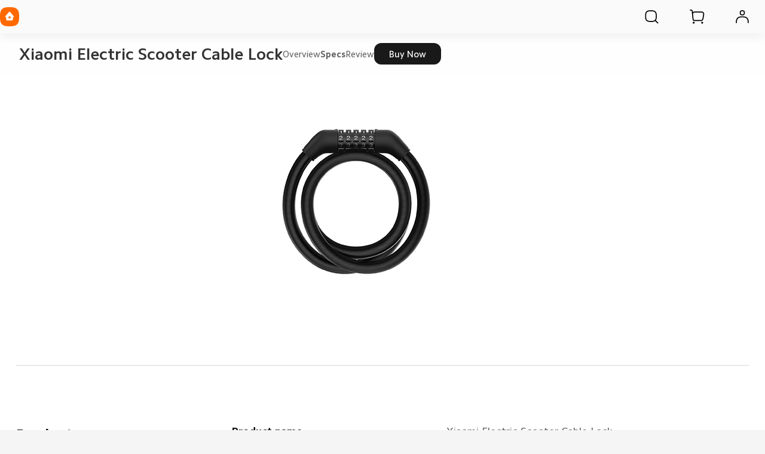

--- FILE ---
content_type: text/html; charset=utf-8
request_url: https://www.mi.com/uk/product/xiaomi-electric-scooter-cable-lock/specs/
body_size: 22358
content:
<!DOCTYPE html>
<html xml:lang="en-GB" lang="en-GB" data-mi-dir="ltr">

<head>
  <meta charset="UTF-8">
  <meta name="viewport" content="width=device-width,initial-scale=1,maximum-scale=1,minimum-scale=1,user-scalable=no">
  <title>Xiaomi Electric Scooter Cable Lock Specs | Xiaomi UK - Xiaomi UK</title>
  <meta http-equiv="X-UA-Compatible" content="ie=edge">
  <meta name="title" content="Xiaomi Electric Scooter Cable Lock Specs | Xiaomi UK - Xiaomi UK"/>
  <meta name="description" content="Xiaomi Electric Scooter Cable Lock Specs: Stylish design | Comfortable grip | Five-digit code | 1200mm steel cable | Eco-friendly and durable, ,  | Xiaomi UK"/>
  <meta name="robots" content="index, follow">

  

  <meta name="theme-color" content="#fff">
  <meta name="color-scheme" content="light">
  <meta name="apple-mobile-web-app-capable" content="yes">
  <meta name="apple-mobile-web-app-status-bar-style" content="black">
  <meta name="referrer" content="no-referrer-when-downgrade">
  <link rel="dns-prefetch" href="//i01.appmifile.com/">
  <link rel="dns-prefetch" href="//i02.appmifile.com/">
  <link rel="dns-prefetch" href="//i05.appmifile.com/">
  <link rel="dns-prefetch" href="//s01.appmifile.com/">
  <link rel="dns-prefetch" href="//s03.appmifile.com/">
  <link rel="dns-prefetch" href="//s05.appmifile.com/">
  <link rel="dns-prefetch" href="//www.googletagmanager.com/"/>

  <link rel="preconnect" href="https://i05.appmifile.com"/>
  <link rel="preconnect" href="https://www.googletagmanager.com/"/>

  
    
    <link rel="stylesheet" href="https://i05.appmifile.com/i18n/fonts/MiSansLatin/index.css">
    <link rel="stylesheet" href="https://i05.appmifile.com/i18n/fonts/CamphorPro/index.css">
  

  <link data-react-helmet="true" rel="canonical" href="https://www.mi.com/uk/product/xiaomi-electric-scooter-cable-lock/specs/"/>
  
  <link data-react-helmet="true" rel="alternate" hreflang="x-default" href="https://www.mi.com/uk/product/xiaomi-electric-scooter-cable-lock/specs/"/><link data-react-helmet="true" rel="alternate" hreflang="uk" href="https://www.mi.com/uk/product/xiaomi-electric-scooter-cable-lock/specs/"/>

  <meta property="og:url" content="https://www.mi.com/uk/product/xiaomi-electric-scooter-cable-lock/specs/">
  <meta property="og:image" content="//i01.appmifile.com/webfile/globalimg/dongxuechun/scooter-lock.png">
  <meta property="og:type" content="website">
  <meta property="og:site_name" content="Xiaomi UK"/>
  <meta property="og:locale" content="en-UK">
  <meta property="og:title" content="Xiaomi Electric Scooter Cable Lock Specs | Xiaomi UK - Xiaomi UK"/>
  <meta property="og:description" content="Xiaomi Electric Scooter Cable Lock Specs: Stylish design | Comfortable grip | Five-digit code | 1200mm steel cable | Eco-friendly and durable, ,  | Xiaomi UK"/>
  <meta property="og:country-name" content="United Kingdom"/>
  <meta itemprop="name" content="Xiaomi UK"/>
  <meta itemprop="image" content="//i01.appmifile.com/webfile/globalimg/dongxuechun/scooter-lock.png">
  <meta itemprop="url" content="https://www.mi.com/uk/product/xiaomi-electric-scooter-cable-lock/specs/">
  <meta itemprop="keywords" content="Xiaomi Electric Scooter Cable Lock Specs | Xiaomi UK">
  <meta itemprop="description" content="Xiaomi Electric Scooter Cable Lock Specs: Stylish design | Comfortable grip | Five-digit code | 1200mm steel cable | Eco-friendly and durable, ,  | Xiaomi UK"/>

  <meta name="twitter:card" content="summary_large_image">
  <meta name="twitter:site" content="@XiaomiUK">
  <meta name="twitter:creator" content="@XiaomiUK">
  <meta name="twitter:url" content="https://www.mi.com/uk/product/xiaomi-electric-scooter-cable-lock/specs/">
  <meta name="twitter:title" content="Xiaomi Electric Scooter Cable Lock Specs | Xiaomi UK - Xiaomi UK">
  <meta name="twitter:description" content="Xiaomi Electric Scooter Cable Lock Specs: Stylish design | Comfortable grip | Five-digit code | 1200mm steel cable | Eco-friendly and durable, ,  | Xiaomi UK">
  <meta name="twitter:image" content="//i01.appmifile.com/webfile/globalimg/dongxuechun/scooter-lock.png"/>

  <link rel="shortcut icon" href="https://i05.appmifile.com/i18n/scm/favicon.ico">
  <link rel="icon" type="image/png" sizes="192x192" href="https://i05.appmifile.com/i18n/scm/favicon.png">
  <link rel="apple-touch-icon-precomposed" sizes="196x196" href="https://i05.appmifile.com/i18n/scm/favicon.png">

  
    
    <link href="https://www.mi.com/sgp/spps_files/product/2.57.0/pc_v4/xiaomi-electric-scooter-cable-lock/css/public.chunk.css" rel="stylesheet">
  
    
    <link href="https://www.mi.com/sgp/spps_files/product/2.57.0/pc_v4/xiaomi-electric-scooter-cable-lock/css/main.css" rel="stylesheet">
  
  <script src="//i02.appmifile.com/i18n/local-config/pro/uk.config.js"></script>

  
  

  <script type="application/ld+json">{"@context":"http://schema.org/","@type":"Product","name":"Xiaomi Electric Scooter Cable Lock","image":["http://i01.appmifile.com/webfile/globalimg/dongxuechun/scooter-lock.png"],"description":"Product specifications Product name Xiaomi Electric Scooter Cable Lock Net weight 0.27kg Material Steel cable, ABS, zinc alloy Colour Black Compatible vehicles","brand":{"@type":"Brand","name":"Xiaomi"}}</script><script type="application/ld+json">{"@context":"http://schema.org/","@type":"BreadcrumbList","itemListElement":[{"@type":"ListItem","position":1,"name":"All Products","item":"https://www.mi.com/uk/product-list/"},{"@type":"ListItem","position":2,"name":"Life style","item":"https://www.mi.com/uk/product-list/life-style/"},{"@type":"ListItem","position":3,"name":"Outdoors","item":"https://www.mi.com/uk/product-list/life-style/outdoor/"},{"@type":"ListItem","position":4,"name":"xiaomi electric scooter cable lock"}]}</script>

  
  
    <script>!function(e,t,a,n,r){e[n]=e[n]||[],e[n].push({"gtm.start":(new Date).getTime(),event:"gtm.js"});let g=t.getElementsByTagName(a)[0];var i=t.createElement(a);i.async=!0,i.src="https://www.googletagmanager.com/gtm.js?id=GTM-5KRKGGMR&l=infraConfigDataLayer",g.parentNode.insertBefore(i,g)}(window,document,"script","infraConfigDataLayer")</script>
  

  
  
    
    <script>!function(e,t,a,n,m){e[n]=e[n]||[],e[n].push({"gtm.start":(new Date).getTime(),event:"gtm.js"});var r=t.getElementsByTagName(a)[0],g=t.createElement(a);g.async=!0,g.src="https://www.googletagmanager.com/gtm.js?id=GTM-N7BDPG6",r.parentNode.insertBefore(g,r)}(window,document,"script","dataLayer")</script>
  
  
  <script>!function(e,n){const t=()=>{try{const t=(e.parent.innerHeight||e.innerHeight)/100;n.documentElement.style.setProperty("--view-height",t+"px")}catch(e){console.warn(e)}};t(),e.addEventListener("resize",t);if("version-selection"===new URLSearchParams(e.location.search).get("pageTarget")){const e=document.createElement("style");e.textContent=".xm-layout > * > *:not(.xm-navbar+*):not(footer) { display: none; } #consent_blackbar { display: none; } .drainage-class-name { display: none; }",n.head.appendChild(e)}}(window,document)</script>
  <script>!function(e,t){var i=t.documentElement;t.body;function n(){var t=i.clientWidth,n=t>=1226?t/10:122.6;i.style.fontSize=n+"px",e.rootFontSize=n,e.oriRootFontSize=256}if(e.addEventListener("resize",(function(){n()}),!1),e.addEventListener("pageshow",(function(e){e.persisted&&n()}),!1),n(),e.devicePixelRatio&&e.devicePixelRatio>=2){var o=t.createElement("div"),d=t.createElement("body");o.style.border="0.5px solid transparent",d.appendChild(o),i.appendChild(d),1===o.offsetHeight&&i.classList.add("hairlines"),i.removeChild(d)}}(window,document)</script>


                              <script>!function(e){var n="https://s.go-mpulse.net/boomerang/";if("False"=="True")e.BOOMR_config=e.BOOMR_config||{},e.BOOMR_config.PageParams=e.BOOMR_config.PageParams||{},e.BOOMR_config.PageParams.pci=!0,n="https://s2.go-mpulse.net/boomerang/";if(window.BOOMR_API_key="CGK7X-KWLZ2-9JBMW-YPK4H-NXS33",function(){function e(){if(!o){var e=document.createElement("script");e.id="boomr-scr-as",e.src=window.BOOMR.url,e.async=!0,i.parentNode.appendChild(e),o=!0}}function t(e){o=!0;var n,t,a,r,d=document,O=window;if(window.BOOMR.snippetMethod=e?"if":"i",t=function(e,n){var t=d.createElement("script");t.id=n||"boomr-if-as",t.src=window.BOOMR.url,BOOMR_lstart=(new Date).getTime(),e=e||d.body,e.appendChild(t)},!window.addEventListener&&window.attachEvent&&navigator.userAgent.match(/MSIE [67]\./))return window.BOOMR.snippetMethod="s",void t(i.parentNode,"boomr-async");a=document.createElement("IFRAME"),a.src="about:blank",a.title="",a.role="presentation",a.loading="eager",r=(a.frameElement||a).style,r.width=0,r.height=0,r.border=0,r.display="none",i.parentNode.appendChild(a);try{O=a.contentWindow,d=O.document.open()}catch(_){n=document.domain,a.src="javascript:var d=document.open();d.domain='"+n+"';void(0);",O=a.contentWindow,d=O.document.open()}if(n)d._boomrl=function(){this.domain=n,t()},d.write("<bo"+"dy onload='document._boomrl();'>");else if(O._boomrl=function(){t()},O.addEventListener)O.addEventListener("load",O._boomrl,!1);else if(O.attachEvent)O.attachEvent("onload",O._boomrl);d.close()}function a(e){window.BOOMR_onload=e&&e.timeStamp||(new Date).getTime()}if(!window.BOOMR||!window.BOOMR.version&&!window.BOOMR.snippetExecuted){window.BOOMR=window.BOOMR||{},window.BOOMR.snippetStart=(new Date).getTime(),window.BOOMR.snippetExecuted=!0,window.BOOMR.snippetVersion=12,window.BOOMR.url=n+"CGK7X-KWLZ2-9JBMW-YPK4H-NXS33";var i=document.currentScript||document.getElementsByTagName("script")[0],o=!1,r=document.createElement("link");if(r.relList&&"function"==typeof r.relList.supports&&r.relList.supports("preload")&&"as"in r)window.BOOMR.snippetMethod="p",r.href=window.BOOMR.url,r.rel="preload",r.as="script",r.addEventListener("load",e),r.addEventListener("error",function(){t(!0)}),setTimeout(function(){if(!o)t(!0)},3e3),BOOMR_lstart=(new Date).getTime(),i.parentNode.appendChild(r);else t(!1);if(window.addEventListener)window.addEventListener("load",a,!1);else if(window.attachEvent)window.attachEvent("onload",a)}}(),"".length>0)if(e&&"performance"in e&&e.performance&&"function"==typeof e.performance.setResourceTimingBufferSize)e.performance.setResourceTimingBufferSize();!function(){if(BOOMR=e.BOOMR||{},BOOMR.plugins=BOOMR.plugins||{},!BOOMR.plugins.AK){var n=""=="true"?1:0,t="",a="aocw34yx3acze2lqii6a-f-4647e7384-clientnsv4-s.akamaihd.net",i="false"=="true"?2:1,o={"ak.v":"39","ak.cp":"941902","ak.ai":parseInt("604632",10),"ak.ol":"0","ak.cr":10,"ak.ipv":4,"ak.proto":"h2","ak.rid":"9ebaffa3","ak.r":50410,"ak.a2":n,"ak.m":"dscd","ak.n":"ff","ak.bpcip":"3.133.109.0","ak.cport":41930,"ak.gh":"23.215.178.154","ak.quicv":"","ak.tlsv":"tls1.3","ak.0rtt":"","ak.0rtt.ed":"","ak.csrc":"-","ak.acc":"","ak.t":"1768964668","ak.ak":"hOBiQwZUYzCg5VSAfCLimQ==[base64]/deHfO6/LmX1uXINYVQSmHJLEKQCEC7OEiRkLSXPK0dtWCFpWJislvf8GPlw77uqHintsFGUDMIPg+eOM/VlT8sQIhw3wq7oWy9TCqt8rsXje40ERneW5r3B7uxwd/VCzYlNhpxrJVUacNcZtOb/SCvjYVBmxnp1F/jC61nCeWeT6MdibA/utvMolW4BHvRLypk=","ak.pv":"109","ak.dpoabenc":"","ak.tf":i};if(""!==t)o["ak.ruds"]=t;var r={i:!1,av:function(n){var t="http.initiator";if(n&&(!n[t]||"spa_hard"===n[t]))o["ak.feo"]=void 0!==e.aFeoApplied?1:0,BOOMR.addVar(o)},rv:function(){var e=["ak.bpcip","ak.cport","ak.cr","ak.csrc","ak.gh","ak.ipv","ak.m","ak.n","ak.ol","ak.proto","ak.quicv","ak.tlsv","ak.0rtt","ak.0rtt.ed","ak.r","ak.acc","ak.t","ak.tf"];BOOMR.removeVar(e)}};BOOMR.plugins.AK={akVars:o,akDNSPreFetchDomain:a,init:function(){if(!r.i){var e=BOOMR.subscribe;e("before_beacon",r.av,null,null),e("onbeacon",r.rv,null,null),r.i=!0}return this},is_complete:function(){return!0}}}}()}(window);</script></head>

<body>
<div id="root"><div class="uk" data-reactroot=""><div class="xm-layout product_v4 xm-layout--pc new-version"><div class="xm-page-area"><header class="shared-header-skeleton"><nav class="shared-header-skeleton__pc"><div class="shared-header-skeleton__pc__left"><div class="shared-header-skeleton__pc__logo" style="max-width:32px;max-height:32px"><a class="logo__link" href="//www.mi.com//" aria-label=""><svg class="logo__mi" viewBox="0 0 112 112" version="1.1"><g fill="#ff6900"><path d="M100.326,11.702 C89.76,1.176 74.566,0 56,0 C37.41,0 22.194,1.19 11.632,11.744 C1.072,22.294 0,37.486 0,56.054 C0,74.626 1.072,89.822 11.636,100.376 C22.198,110.932 37.412,112 56,112 C74.588,112 89.8,110.932 100.362,100.376 C110.926,89.82 112,74.626 112,56.054 C112,37.462 110.914,22.254 100.326,11.702 L100.326,11.702 Z"></path></g><g fill="#ffffff"><path class="logo__home" d="M57.8054292,26.743366 L57.931608,26.8782679 L81.3680343,53.7784796 C82.7703315,55.3874915 81.6885448,57.872013 79.5991142,57.9952335 L79.4364262,58 L76,58 L76,71.3345882 C76,75.0164706 72.9809524,78 69.2552381,78 L42.7447619,78 C39.0190476,78 36,75.0164706 36,71.3345882 L36,58 L32.5635738,58 C30.4234399,58 29.2530924,55.5557037 30.5289714,53.903922 L30.6319657,53.7784796 L54.068392,26.8782679 C55.0457355,25.754085 56.766743,25.7091177 57.8054292,26.743366 Z M200.6006,34.56 C200.9866,34.56 201.3066,34.87 201.3066,35.252 L201.3066,76.754 C201.3066,77.13 200.9866,77.442 200.6006,77.442 L191.5066,77.442 C191.1166,77.442 190.8006,77.13 190.8006,76.754 L190.8006,35.252 C190.8006,34.87 191.1166,34.56 191.5066,34.56 L200.6006,34.56 Z M161.1406,34.56 C168.0006,34.56 175.1726,34.874 178.7086,38.414 C182.188558,41.897875 182.564028,48.8333125 182.578162,55.5684076 L182.5786,76.754 C182.5786,77.13 182.2626,77.442 181.8726,77.442 L172.7826,77.442 C172.3926,77.442 172.0746,77.13 172.0746,76.754 L172.0746,55.204 C172.0646,51.442 171.8486,47.576 169.9086,45.63 C168.2386,43.956 165.1226,43.572 161.8826,43.492 L145.4026,43.492 C145.0146,43.492 144.6986,43.804 144.6986,44.18 L144.6986,76.754 C144.6986,77.13 144.3786,77.442 143.9906,77.442 L134.8926,77.442 C134.5046,77.442 134.1906,77.13 134.1906,76.754 L134.1906,35.252 C134.1906,34.87 134.5046,34.56 134.8926,34.56 L161.1406,34.56 Z M163.1766,51.088 C163.5626,51.088 163.8766,51.398 163.8766,51.776 L163.8766,76.754 C163.8766,77.13 163.5626,77.442 163.1766,77.442 L153.6246,77.442 C153.2326,77.442 152.9166,77.13 152.9166,76.754 L152.9166,51.776 C152.9166,51.398 153.2326,51.088 153.6246,51.088 L163.1766,51.088 Z M59.2999404,54 L52.6952892,54 C51.2597451,54 50.0896172,55.1942589 50.0049103,56.6981405 L50,56.872989 L50,63.127011 C50,64.6534011 51.1169596,65.9041929 52.530874,65.9947504 L52.6952892,66 L59.2999404,66 C60.7354844,66 61.910036,64.8057411 61.9950706,63.3018595 L62,63.127011 L62,56.872989 C62,55.2878916 60.7906977,54 59.2999404,54 Z"></path></g></svg></a></div><div class="shared-header-skeleton__pc__main-menu"></div></div><div class="shared-header-skeleton__pc__right"><div class="shared-header-skeleton__pc__right__item"><div class="svg-icon-container micon shared-header-skeleton__pc__right__item-icon" style="display:inline-flex;align-items:center;justify-content:center;vertical-align:middle" aria-label="search" aria-hidden="false" tabindex="-1"><svg width="1em" height="1em" viewbox="0 0 100 101" fill="currentColor" xmlns="http://www.w3.org/2000/svg" role="img" aria-label="search"><path fill-rule='evenodd' clip-rule='evenodd' d='M74.8777 18.9017C68.2251 12.2752 58.6608 11.5352 46.9726 11.5352C35.2695 11.5352 25.6912 12.2842 19.0417 18.9276C12.3938 25.5699 11.7188 35.1332 11.7188 46.8233C11.7188 58.5134 12.3938 68.0815 19.0445 74.7249C25.6942 81.3705 35.2704 82.043 46.9726 82.043C57.3477 82.043 66.0519 81.5144 72.527 76.7629L86.2668 90.5027L86.3037 90.5389C87.5267 91.7229 89.4781 91.7109 90.6863 90.5027C91.9066 89.2823 91.9066 87.3036 90.6863 86.0833L76.9469 72.3436C81.6954 65.8745 82.2265 57.1829 82.2265 46.8233C82.2265 35.1182 81.5425 25.5441 74.8777 18.9017ZM46.7732 17.7852H47.1722L47.762 17.7864L48.1481 17.7881L48.5286 17.7905L48.9037 17.7936L49.2733 17.7974L49.6376 17.802L49.9967 17.8073L50.3507 17.8133L50.6995 17.8202L51.0434 17.8277L51.5501 17.8406L51.882 17.8502L52.2091 17.8605L52.5317 17.8717L52.9286 17.8869L53.3186 17.9034L53.6258 17.9176L53.9288 17.9326L54.2277 17.9485L54.5225 17.9653L54.8134 17.983L55.1005 18.0017L55.2426 18.0113L55.524 18.0313C55.6172 18.0382 55.7098 18.0452 55.8018 18.0523L56.076 18.0742L56.2118 18.0855L56.4808 18.1089L56.6141 18.1209L56.8782 18.1458L57.139 18.1716L57.2683 18.1849L57.5245 18.2122C57.6519 18.2261 57.7781 18.2404 57.9032 18.2551L58.1521 18.285C58.2346 18.2952 58.3166 18.3055 58.3982 18.316L58.6416 18.348C58.8837 18.3806 59.1219 18.4147 59.3565 18.4505L59.59 18.4869L59.8212 18.5244C60.0897 18.5688 60.3537 18.6155 60.6139 18.6645L60.836 18.7071C60.9097 18.7215 60.9832 18.7361 61.0563 18.7509L61.2749 18.7959C61.3475 18.8111 61.4198 18.8265 61.4919 18.8421C65.3819 19.6837 68.2251 21.0966 70.467 23.3297C72.7012 25.5564 74.1071 28.3848 74.9401 32.2732C74.9555 32.345 74.9707 32.4171 74.9857 32.4894L75.0301 32.7072L75.0518 32.8167L75.0944 33.037L75.1153 33.1478L75.1561 33.3709C75.1763 33.4828 75.196 33.5956 75.2153 33.709L75.2533 33.9371C75.2782 34.0898 75.3024 34.244 75.3259 34.3997L75.3606 34.6345C75.3776 34.7525 75.3943 34.8714 75.4106 34.9913L75.4425 35.2324L75.4734 35.4762L75.4885 35.5991L75.5179 35.8471L75.5462 36.0979C75.5601 36.2241 75.5736 36.3514 75.5868 36.4799L75.6126 36.7384C75.621 36.8252 75.6293 36.9124 75.6374 37.0002L75.6612 37.2654C75.669 37.3543 75.6766 37.4438 75.684 37.5339L75.7059 37.806L75.7165 37.9434L75.737 38.2209L75.7469 38.3611L75.766 38.6443L75.7752 38.7873L75.7929 39.0764L75.8014 39.2224L75.8178 39.5176L75.8334 39.8169L75.848 40.1205L75.8651 40.5061L75.8809 40.8987L75.8926 41.2179L75.9035 41.5419L75.9183 42.0368L75.9272 42.3728L75.9353 42.7139L75.9461 43.2351L75.9523 43.5891L75.9578 43.9485L75.9625 44.3133L75.9683 44.8708L75.9713 45.2496L75.9746 45.8286L75.9759 46.222L75.9765 46.6213V47.0252L75.9759 47.4245L75.9746 47.8178L75.9726 48.2052L75.97 48.5867L75.9667 48.9625L75.9626 49.3327L75.9579 49.6973L75.9524 50.0565L75.9463 50.4104L75.9393 50.7589L75.9316 51.1023L75.9209 51.5245L75.9065 52.0208L75.8903 52.5064L75.8722 52.9814L75.8557 53.3694L75.8416 53.6749L75.8266 53.976L75.8107 54.2729L75.794 54.5657L75.7763 54.8544L75.7672 54.9973L75.7482 55.2802L75.7283 55.5592L75.718 55.6974L75.6967 55.9709L75.6687 56.3078L75.6392 56.6393L75.627 56.7705L75.6018 57.0303L75.5757 57.2869C75.5623 57.4145 75.5486 57.5408 75.5345 57.6661L75.5058 57.9152C75.4815 58.1215 75.4561 58.3249 75.4295 58.5255L75.3972 58.765L75.3637 59.0019L75.3466 59.1195L75.3116 59.3528C75.2285 59.8944 75.1364 60.4173 75.0347 60.9268L74.9905 61.1444C74.9838 61.1769 74.977 61.2093 74.9702 61.2417C74.9619 61.2813 74.9535 61.3209 74.9451 61.3604C74.115 65.2473 72.7129 68.0753 70.4827 70.3041C68.2528 72.5327 65.4215 73.9338 61.5289 74.7632L61.421 74.786L61.204 74.8307L61.0949 74.8526L60.8755 74.8955C60.4716 74.9732 60.059 75.045 59.6351 75.1112L59.4027 75.1467C59.3248 75.1584 59.2466 75.1699 59.168 75.1812L58.9308 75.2146C58.7321 75.242 58.5308 75.2682 58.3266 75.2934L58.0801 75.3231C57.9149 75.3425 57.7477 75.3613 57.5785 75.3793L57.3232 75.406C57.2376 75.4147 57.1514 75.4232 57.0647 75.4316L56.737 75.4622L56.4041 75.4914C56.3146 75.4989 56.2245 75.5063 56.1338 75.5136L55.86 75.5348L55.7217 75.5451L55.4423 75.565L55.3012 75.5746L55.0161 75.5931L54.872 75.602L54.5809 75.6192L54.2857 75.6354L53.9863 75.6508L53.6827 75.6654L53.5292 75.6723L53.2189 75.6856L52.9041 75.698L52.5847 75.7096L52.2605 75.7204L51.9316 75.7304L51.429 75.7439L51.0876 75.752L50.5659 75.7626L50.2115 75.7688L49.8518 75.7742L49.4865 75.779L49.1157 75.783L48.7393 75.7863L48.3571 75.7889L47.969 75.7909L47.575 75.7922L47.175 75.7928H46.7704L46.3703 75.7922L45.9763 75.7909L45.5883 75.7889L45.2061 75.7863L44.8296 75.783L44.4588 75.779L44.0936 75.7742L43.7338 75.7688L43.3794 75.7626L42.8577 75.752L42.3475 75.7396L42.0137 75.7304L41.6847 75.7204L41.3606 75.7096L41.0412 75.698L40.7264 75.6856L40.5707 75.679L40.2626 75.6654L39.9589 75.6508L39.6595 75.6354L39.3643 75.6192L39.2183 75.6107L38.9292 75.5931L38.7861 75.584L38.5029 75.565L38.3628 75.5552L38.0165 75.5296L37.6759 75.5026C37.5858 75.4952 37.4963 75.4876 37.4073 75.4799L37.1423 75.4562L36.8805 75.4316C36.7938 75.4232 36.7077 75.4147 36.622 75.406L36.3667 75.3793C36.0706 75.3477 35.7808 75.314 35.4965 75.2782L35.2541 75.2469C34.6516 75.1675 34.0738 75.0781 33.5139 74.978L33.2909 74.9373L33.0698 74.8956C32.9596 74.8744 32.8501 74.8527 32.7412 74.8307L32.5242 74.786L32.4163 74.7632C28.5238 73.9339 25.6926 72.5327 23.4626 70.3041C21.2317 68.0756 19.8298 65.2483 18.9999 61.3614L18.9773 61.2547L18.9329 61.0401L18.8898 60.8239C18.8401 60.5708 18.7927 60.3144 18.7477 60.0539L18.7096 59.8296L18.6726 59.6033C18.6605 59.5275 18.6485 59.4513 18.6367 59.3748L18.6019 59.144C18.5848 59.0281 18.5681 58.9113 18.5517 58.7935L18.5196 58.5568C18.4985 58.3981 18.4781 58.2377 18.4584 58.0755L18.4293 57.8308C18.415 57.7077 18.4011 57.5836 18.3876 57.4584L18.361 57.2064L18.3355 56.9513L18.3108 56.6931L18.2989 56.5628L18.2757 56.2997L18.2645 56.1669L18.2427 55.8987L18.2219 55.6269L18.2118 55.4897L18.1923 55.2125L18.1737 54.9316L18.1518 54.5749L18.1312 54.2121L18.1156 53.9173L18.101 53.6184L18.0871 53.3151L18.0741 53.0076L18.059 52.6169L18.0452 52.219L18.04 52.0579L18.0301 51.732L18.0211 51.4013L18.0128 51.0657L18.0053 50.7252L17.9985 50.3795L17.9925 50.0287L17.9871 49.6727L17.9825 49.3113L17.9785 48.9444L17.9739 48.3837L17.9717 48.0028L17.9701 47.6162L17.9689 47.0253V46.6213L17.9695 46.2219L17.9708 45.8286L17.9728 45.4411L17.9754 45.0595L17.9787 44.6837L17.9827 44.3135L17.9901 43.7685L17.9959 43.412L18.0025 43.0608L18.0137 42.5437L18.0222 42.2054L18.0338 41.7894L18.0467 41.3811L18.0579 41.0598L18.0699 40.7431L18.0828 40.4311L18.0965 40.1234L18.1111 39.8202L18.1187 39.6701L18.1345 39.3733L18.1512 39.0805L18.1689 38.7918L18.178 38.6489L18.197 38.3661L18.2068 38.2261L18.2272 37.949L18.2377 37.8118L18.2595 37.5401C18.2669 37.4501 18.2745 37.3608 18.2822 37.2719L18.3059 37.0072L18.3181 36.8761L18.3432 36.6163L18.3694 36.3598C18.3783 36.2748 18.3873 36.1903 18.3965 36.1063L18.4247 35.8558C18.439 35.7313 18.4538 35.6079 18.4689 35.4855L18.4996 35.2422C18.5413 34.9195 18.5859 34.6039 18.6333 34.2945L18.6695 34.0636C18.6939 33.9103 18.7191 33.7586 18.7451 33.6082L18.7846 33.3836C18.818 33.1972 18.8526 33.0129 18.8884 32.8303L18.932 32.612L18.9542 32.5034L18.9995 32.2875C19.8291 28.4021 21.2303 25.5759 23.4594 23.3487C25.6999 21.1102 28.5446 19.6928 32.4378 18.8478C32.8665 18.7547 33.3042 18.6688 33.7541 18.5896L33.98 18.5506C34.0935 18.5313 34.2078 18.5125 34.3229 18.4941L34.5542 18.4578C34.7092 18.434 34.8657 18.4109 35.0239 18.3885L35.2623 18.3554C35.4621 18.3283 35.6646 18.3023 35.8699 18.2774L36.1177 18.248L36.2426 18.2336L36.4947 18.2057L36.6218 18.1922L36.8783 18.1658L37.2034 18.1342L37.5334 18.1041C37.622 18.0963 37.7113 18.0886 37.8011 18.0811L38.0722 18.0591L38.3467 18.038L38.4853 18.0278L38.7652 18.0081L38.9065 17.9986L39.1919 17.9802L39.4811 17.9628L39.7742 17.9462L40.0713 17.9306L40.2213 17.9231L40.5244 17.9087L40.8317 17.8951L41.1433 17.8825L41.4592 17.8706L41.7795 17.8595L42.1861 17.8469L42.6 17.8355L42.9364 17.8272L43.2776 17.8197L43.6236 17.813L43.9746 17.807L44.5106 17.7995L44.8743 17.7953L45.2433 17.7919L45.8067 17.7881L46.3824 17.7858L46.7732 17.7852Z' fill="currentColor"/></svg></div></div><div class="shared-header-skeleton__pc__right__item"><div class="svg-icon-container micon shared-header-skeleton__pc__right__item-icon" style="display:inline-flex;align-items:center;justify-content:center;vertical-align:middle" aria-label="cart" aria-hidden="false" tabindex="-1"><svg width="1em" height="1em" viewbox="0 0 100 101" fill="currentColor" xmlns="http://www.w3.org/2000/svg" role="img" aria-label="cart"><path d='M30.7129 80.7715C33.8779 80.7715 36.4612 83.3048 36.5225 86.4697C36.5634 88.572 35.4645 90.5326 33.6504 91.5957C31.8364 92.6586 29.5894 92.6586 27.7754 91.5957C25.9613 90.5326 24.8624 88.572 24.9033 86.4697C24.9646 83.3048 27.5479 80.7715 30.7129 80.7715ZM82.0801 80.7715C85.2456 80.7715 87.8284 83.3048 87.8896 86.4697C87.9306 88.572 86.8322 90.5326 85.0176 91.5957C83.2036 92.6586 80.9566 92.6586 79.1426 91.5957C77.3284 90.5326 76.2296 88.572 76.2705 86.4697C76.3318 83.3048 78.9151 80.7715 82.0801 80.7715ZM16.3066 7.62598C20.8236 7.69455 24.5895 11.1116 25.0957 15.6006L25.1094 15.7285L25.8203 22.7891C28.6043 20.2224 32.323 18.6543 36.4082 18.6543H78.8271C79.687 18.6543 80.5454 18.725 81.3936 18.8662C89.9057 20.2838 95.6567 28.3336 94.2393 36.8457L89.751 63.7988C88.4961 71.3339 81.9768 76.8574 74.3379 76.8574H35.5664C29.5455 76.8574 24.5039 72.2948 23.9053 66.3037L21.6895 44.1348L18.8857 16.3027C18.7301 14.9225 17.5614 13.875 16.168 13.875H10.5342C8.83212 13.8474 7.46094 12.4586 7.46094 10.75C7.46103 9.02418 8.8601 7.625 10.5859 7.625H16.168L16.3066 7.62598ZM36.2529 24.9053C31.1469 24.9882 27.0332 29.1535 27.0332 34.2793C27.0332 34.5904 27.0492 34.9013 27.0801 35.2109L27.9326 43.7539L28.0391 44.8018L28.0439 44.8535C28.0443 44.858 28.0436 44.8627 28.0439 44.8672L30.124 65.6826L30.1338 65.7656C30.4512 68.5201 32.7848 70.6074 35.5664 70.6074H74.3379L74.4756 70.6064C78.9995 70.541 82.8406 67.2482 83.5859 62.7725L88.0742 35.8193L88.0986 35.666C88.8556 30.6158 85.4232 25.8734 80.3672 25.0312C79.8583 24.9465 79.343 24.9043 78.8271 24.9043H36.4082L36.2529 24.9053Z' fill="currentColor"/></svg></div></div><div class="shared-header-skeleton__pc__right__item"><div class="svg-icon-container micon shared-header-skeleton__pc__right__item-icon" style="display:inline-flex;align-items:center;justify-content:center;vertical-align:middle" aria-label="user" aria-hidden="false" tabindex="-1"><svg width="1em" height="1em" viewbox="0 0 100 101" fill="currentColor" xmlns="http://www.w3.org/2000/svg" role="img" aria-label="user"><path fill-rule='evenodd' clip-rule='evenodd' d='M50.1559 11.5352L50.4798 11.5362L50.7951 11.5385L51.0006 11.5408L51.2026 11.5437L51.401 11.5472L51.5961 11.5514L51.8826 11.5589L52.162 11.568L52.4347 11.5787L52.613 11.5868L52.7885 11.5956L53.047 11.6104L53.2162 11.6212L53.383 11.6328L53.5476 11.6453L53.7101 11.6587L53.8705 11.6729L53.95 11.6804L54.1075 11.696L54.1856 11.7041L54.3405 11.7211L54.4938 11.739C54.5446 11.7452 54.5952 11.7515 54.6456 11.7579L54.7959 11.7778L54.8705 11.7881L55.0189 11.8095L55.1662 11.8319L55.3123 11.8554C55.3609 11.8634 55.4093 11.8715 55.4575 11.8799L55.6019 11.9055L55.7455 11.9322L55.8884 11.96C55.936 11.9695 55.9835 11.9791 56.0309 11.9889L56.1728 12.019C58.4156 12.5043 60.2854 13.4251 61.8169 14.9262L61.878 14.9866C63.4073 16.5107 64.3442 18.3754 64.8382 20.6173L64.8575 20.706L64.8857 20.84L64.9128 20.9743L64.926 21.0416L64.9516 21.1766L64.9762 21.3122L64.9998 21.4484L65.0225 21.5854C65.0299 21.6312 65.0372 21.6771 65.0442 21.7232L65.065 21.862L65.0751 21.9318L65.0945 22.0722L65.1039 22.1428L65.122 22.285L65.1392 22.4285L65.1556 22.5734L65.1711 22.7198L65.1858 22.8679L65.1997 23.0177L65.2128 23.1692L65.2252 23.3227L65.2367 23.4781L65.2475 23.6357L65.2576 23.7954L65.267 23.9574L65.2757 24.1217L65.2874 24.3729L65.2944 24.5436L65.3007 24.717L65.3064 24.8932L65.3115 25.0723L65.318 25.3466L65.3232 25.6279L65.326 25.8196L65.3282 26.0146L65.3306 26.3136L65.3321 26.6207V26.8301L65.3316 27.1427L65.33 27.4469L65.3272 27.7431L65.3247 27.9363L65.3217 28.1261L65.3161 28.4048L65.3116 28.5867L65.3066 28.7656L65.3009 28.9416L65.2946 29.1148L65.2877 29.2853L65.2801 29.4532L65.2718 29.6185L65.2628 29.7815L65.2532 29.9421L65.2428 30.1005L65.2316 30.2567L65.2198 30.4109L65.2038 30.6009L65.1867 30.7881L65.172 30.9359L65.1485 31.1546L65.1318 31.2986L65.1143 31.4412L65.0958 31.5825L65.0765 31.7226L65.0563 31.8617L65.0458 31.9308L65.013 32.1369L64.99 32.2733L64.9659 32.409L64.9409 32.544L64.9083 32.7121L64.8741 32.8796L64.8599 32.9465C64.373 35.2263 63.4346 37.119 61.8896 38.6631C60.3446 40.2071 58.4507 41.1444 56.1693 41.6305L56.0372 41.6581L55.9048 41.6847C55.8606 41.6934 55.8163 41.7019 55.772 41.7103L55.6386 41.735L55.5718 41.747L55.4375 41.7702L55.3026 41.7925L55.2348 41.8033L55.0301 41.8343L54.8924 41.8539L54.7537 41.8726L54.6137 41.8905L54.4725 41.9075L54.3299 41.9237L54.1858 41.939L54.0402 41.9536L53.8186 41.974L53.593 41.9926L53.3631 42.0096L53.2073 42.02L53.0493 42.0297L52.8891 42.0388L52.7265 42.0471L52.5615 42.0548L52.3939 42.0619L52.1377 42.0712L51.9634 42.0767L51.7863 42.0816L51.6063 42.086L51.4232 42.0897L51.237 42.0929L50.9516 42.0968L50.6587 42.0994L50.3579 42.101L50.0489 42.1015L49.7399 42.101L49.5385 42.1001L49.243 42.0978L49.0502 42.0956L48.8608 42.0929L48.6746 42.0897L48.4011 42.0839L48.2225 42.0793L48.0469 42.0741L47.874 42.0683L47.7039 42.0619L47.4535 42.051L47.2897 42.043L47.1283 42.0343L46.9692 42.025L46.7347 42.0096L46.5047 41.9926L46.2792 41.974L46.131 41.9606L46.0576 41.9536L45.912 41.939L45.7679 41.9237L45.6253 41.9075L45.4841 41.8905L45.3441 41.8726L45.2053 41.8539L45.0676 41.8343L44.863 41.8033L44.7276 41.7815L44.6602 41.7702L44.526 41.747L44.3924 41.7228L44.31 41.7073L44.2593 41.6976L44.1267 41.6715C44.0605 41.6582 43.9944 41.6445 43.9284 41.6305C41.647 41.1444 39.7532 40.2071 38.2087 38.6636C36.6632 37.1198 35.7246 35.2268 35.2377 32.9466L35.2236 32.8798L35.1961 32.7458L35.1827 32.6787L35.1567 32.5442L35.1317 32.4091L35.1196 32.3414L35.0961 32.2054L35.0735 32.0686L35.0519 31.931L35.0312 31.7925L35.0114 31.6529L34.9925 31.5122L34.9702 31.3346L34.9492 31.1549L34.9333 31.0095L34.9183 30.8625L34.9041 30.7139L34.8906 30.5635L34.878 30.4112L34.8661 30.257L34.855 30.1008L34.8397 29.8624L34.8304 29.7006L34.8218 29.5365L34.8138 29.3699L34.8066 29.2007L34.7999 29.0289L34.794 28.8543L34.7886 28.6768L34.7839 28.4964L34.7797 28.3129L34.7761 28.1263L34.7731 27.9365L34.7706 27.7433L34.7686 27.5467L34.7666 27.2451L34.7658 26.9353V26.6194L34.7667 26.411L34.7687 26.1056L34.7719 25.8083L34.7747 25.6145L34.7801 25.33L34.7843 25.1444L34.7892 24.9619L34.7977 24.6938L34.8077 24.4322L34.8152 24.2612L34.8233 24.0928L34.8322 23.9269L34.8418 23.7635L34.8521 23.6024L34.8661 23.4041L34.8812 23.2091L34.9011 22.9792L34.9153 22.8282L34.9227 22.7534L34.9382 22.6049L34.9546 22.4581L34.9631 22.3852L34.9807 22.2405L34.9993 22.0971L35.0187 21.955L35.0391 21.814L35.0497 21.7439L35.0771 21.5696L35.106 21.3967L35.118 21.3279L35.1428 21.1907L35.1686 21.0541L35.1819 20.986L35.2092 20.8501C35.2185 20.8048 35.2279 20.7596 35.2376 20.7145C35.7243 18.435 36.6625 16.5426 38.2075 14.9988C39.7499 13.4578 41.641 12.5156 43.9161 12.0218L43.9852 12.0069L44.1237 11.978C44.1931 11.9639 44.2626 11.9501 44.3324 11.9367L44.4723 11.9105L44.6128 11.8854C44.6598 11.8772 44.7069 11.8691 44.7542 11.8612L44.8965 11.8381L45.0397 11.816C45.0876 11.8088 45.1357 11.8017 45.1841 11.7948L45.3296 11.7747L45.4028 11.7649L45.5502 11.7462L45.6245 11.7371L45.7741 11.7197L45.9253 11.7033L46.0781 11.6877L46.1551 11.6802L46.3106 11.6659L46.468 11.6524L46.6273 11.6398L46.7887 11.6279L46.9523 11.6169L47.202 11.6018L47.3714 11.5927L47.5433 11.5843L47.7178 11.5766L47.895 11.5697L48.075 11.5634L48.2579 11.5578L48.4437 11.5529L48.6327 11.5486L48.922 11.5433L49.119 11.5405L49.3194 11.5383L49.5233 11.5367L49.7308 11.5357L49.9419 11.5352H50.1559ZM49.3365 48.2549L50.0001 48.2539L50.5538 48.2546L51.0982 48.2566L51.5271 48.2592L52.0552 48.2636L52.5745 48.2696C52.7118 48.2714 52.8483 48.2733 52.9838 48.2754L53.5876 48.2859L53.9835 48.2941L54.1796 48.2986L54.5679 48.3084L54.9513 48.3191L55.3298 48.331L55.7035 48.3438C55.8892 48.3505 56.0731 48.3577 56.2553 48.3652L56.6176 48.3808L56.7971 48.389L57.1528 48.4064C57.5653 48.4272 57.9691 48.4505 58.365 48.4762L58.7025 48.4988C59.7091 48.5685 60.6647 48.6549 61.5821 48.7601L61.8865 48.7958C63.6539 49.0084 65.2819 49.2928 66.8635 49.6647C72.5287 50.997 77.0782 53.4544 80.7425 57.4216C84.0268 60.9796 86.1621 65.2954 87.4242 70.5527C87.644 71.4684 87.8376 72.4075 88.0072 73.3806L88.0551 73.6596L88.1016 73.9405C88.1704 74.3634 88.235 74.7928 88.2954 75.2298L88.3351 75.5222L88.3735 75.817C88.3861 75.9156 88.3986 76.0146 88.4108 76.114L88.4469 76.4135C88.4587 76.5137 88.4703 76.6143 88.4818 76.7154L88.5155 77.0198L88.532 77.173L88.564 77.4812L88.5949 77.7921L88.6109 77.9592L88.6246 78.1058L88.6533 78.4221L88.6809 78.7413L88.6943 78.902L88.7202 79.2255C88.7287 79.3338 88.737 79.4427 88.7451 79.552L88.769 79.8815L88.7918 80.214L88.8136 80.5497L88.8343 80.8886C88.8411 81.0021 88.8477 81.1161 88.8541 81.2307L88.8729 81.5761L88.8906 81.9248L88.9075 82.277C88.9129 82.3949 88.9182 82.5135 88.9233 82.6326L88.9383 82.9917L88.9454 83.1726L88.9589 83.5371L88.9716 83.9053L88.9833 84.2772L88.9888 84.4645L88.9993 84.8421L89.0088 85.2235L89.0175 85.6088L89.0253 85.9981L89.0328 86.3914C89.0611 88.1171 87.6856 89.5394 85.9599 89.5682C84.2343 89.597 82.812 88.2214 82.7832 86.4958L82.7766 86.1274L82.7693 85.7631L82.7569 85.2241L82.7428 84.6938L82.7268 84.1721L82.7152 83.8289L82.7028 83.4895L82.6895 83.1536L82.6754 82.8214L82.6604 82.4927L82.6446 82.1675L82.6364 82.0061L82.6104 81.5273L82.592 81.2122L82.5727 80.9004L82.5627 80.7457L82.542 80.4388L82.5314 80.2865L82.5093 79.9842L82.4979 79.8343L82.4745 79.5366L82.4501 79.242C82.4461 79.1945 82.442 79.147 82.4379 79.0997C82.4336 79.0498 82.4292 79 82.4248 78.9504L82.3918 78.5899L82.3572 78.2338L82.3285 77.9521L82.3138 77.8123L82.2835 77.5347L82.268 77.3969L82.2363 77.1232C82.2255 77.0325 82.2146 76.9421 82.2035 76.8522L82.1697 76.5837L82.1524 76.4503L82.1171 76.1855L82.0807 75.9231L82.0432 75.6631C81.9925 75.3179 81.9389 74.9789 81.8824 74.6455L81.8395 74.3965C81.6944 73.57 81.5308 72.7778 81.3468 72.0117C80.3205 67.7365 78.6598 64.3798 76.1506 61.6616C73.3861 58.6685 69.9452 56.8099 65.4327 55.7487C65.354 55.7302 65.2751 55.712 65.196 55.6939L64.9578 55.6406C64.8384 55.6143 64.7183 55.5885 64.5977 55.5633L64.3555 55.5135C63.9099 55.4234 63.4553 55.3404 62.9893 55.264L62.7339 55.223C61.9642 55.102 61.1624 54.9985 60.3172 54.9109L60.0338 54.8823C59.9388 54.873 59.8433 54.8638 59.7472 54.8549L59.4571 54.8286L59.3108 54.8159L59.0154 54.7913L58.7164 54.7678C58.6162 54.7602 58.5153 54.7527 58.4137 54.7455L58.1072 54.7242C58.0044 54.7173 57.9009 54.7105 57.7968 54.704L57.4823 54.6848L57.3236 54.6757L57.003 54.6581L56.8411 54.6497L56.514 54.6337L56.1827 54.6186L56.0153 54.6115L55.5919 54.5947L55.1613 54.5795L54.8115 54.5683L54.3674 54.5557L53.9155 54.5446L53.7326 54.5405L53.3628 54.533L52.9879 54.5265L52.6076 54.5207L52.2219 54.5159L51.8307 54.5119L51.2335 54.5074L50.8282 54.5055L50.4171 54.5043L50.0001 54.5039L49.583 54.5043L49.3767 54.5048L48.9684 54.5064L48.4661 54.5095L47.9726 54.5139L47.3918 54.5209L47.0113 54.5266L46.5431 54.535L46.083 54.5449L45.9012 54.5492L45.4521 54.561L45.0107 54.5743L44.6629 54.586C44.5478 54.59 44.4335 54.5942 44.3199 54.5986L43.9814 54.6122L43.8138 54.6194L43.4821 54.6345L43.1547 54.6507C42.9921 54.659 42.8311 54.6677 42.6716 54.6768L42.3547 54.6955L42.1978 54.7053L41.8869 54.7256C41.5266 54.75 41.1742 54.7765 40.8291 54.8054L40.5351 54.8307C38.9277 54.9729 37.4786 55.167 36.119 55.4232L35.8727 55.4705L35.6284 55.5191C35.2632 55.5932 34.904 55.6719 34.5495 55.7555C30.0328 56.8211 26.5898 58.6858 23.8265 61.6867C21.3241 64.4044 19.6689 67.7578 18.6465 72.028C18.6099 72.181 18.574 72.335 18.539 72.4901L18.4871 72.7237C18.4699 72.8018 18.453 72.8802 18.4363 72.9589L18.3867 73.1959C18.354 73.3545 18.3221 73.5143 18.291 73.6754L18.2448 73.9179C18.1841 74.2426 18.1264 74.5726 18.0716 74.9082L18.031 75.1611C17.9843 75.4574 17.9399 75.7581 17.8976 76.0638L17.8619 76.3269C17.8443 76.4591 17.8271 76.5922 17.8102 76.7263L17.7771 76.9956L17.745 77.2675C17.7239 77.4496 17.7036 77.6335 17.6838 77.8192L17.6547 78.0991L17.6266 78.3817L17.6129 78.5241L17.5863 78.8109L17.5606 79.1007L17.5298 79.467L17.5005 79.838L17.4782 80.1382L17.4567 80.4416L17.4361 80.7481L17.4165 81.0578L17.3977 81.3708L17.3886 81.5285L17.3712 81.8465L17.3546 82.1678L17.3466 82.3298L17.3314 82.6563L17.3169 82.9863L17.3033 83.3199L17.2905 83.6571L17.2785 83.998L17.2621 84.5163L17.2521 84.8665L17.2429 85.2206L17.2345 85.5785L17.2269 85.9404L17.22 86.3063L17.2168 86.4908C17.1881 88.2164 15.766 89.5921 14.0403 89.5635C12.3147 89.5348 10.939 88.1126 10.9672 86.387L10.9784 85.7992L10.9888 85.3163L11.0006 84.8395L11.0109 84.4624L11.0221 84.0891L11.0342 83.7196L11.0473 83.3538L11.0612 82.9916L11.076 82.6329L11.0918 82.2778L11.1086 81.9262L11.1263 81.578L11.1355 81.4051L11.1546 81.0619L11.1646 80.8915L11.1853 80.5531L11.196 80.3852L11.2181 80.0516L11.2413 79.7211L11.2656 79.3936C11.2738 79.285 11.2823 79.1768 11.2909 79.0691L11.3172 78.7476C11.3262 78.6409 11.3354 78.5347 11.3447 78.4289L11.3732 78.113L11.4104 77.7221L11.4494 77.3353L11.4655 77.1818L11.4985 76.8766L11.5154 76.725L11.5501 76.4236L11.5679 76.2738L11.6044 75.9761L11.6421 75.6807C11.8016 74.4548 11.9923 73.2889 12.2182 72.1647L12.2731 71.8957C12.3657 71.4487 12.464 71.008 12.5683 70.5727C13.8255 65.3216 15.9537 61.01 19.2287 57.4531C22.891 53.4761 27.4436 51.0104 33.1143 49.6725C34.8397 49.2655 36.6212 48.9626 38.578 48.7436L38.8729 48.7114C39.0703 48.6903 39.2696 48.6701 39.4708 48.6507L39.7741 48.6221L40.0803 48.5948L40.2346 48.5816L40.5455 48.556L40.8596 48.5316L41.1771 48.5084C41.3898 48.4932 41.6048 48.4788 41.8221 48.4652L42.15 48.4453L42.3153 48.4357L42.6652 48.4166L42.8417 48.4074L43.1978 48.39C43.377 48.3816 43.5578 48.3736 43.7402 48.366L44.1074 48.3514L44.5729 48.3346L45.0458 48.3196C45.1729 48.3158 45.3008 48.3122 45.4295 48.3088L45.8182 48.2989L46.0144 48.2944L46.4107 48.2861L47.0149 48.2755L47.4245 48.2697L47.8395 48.2648L48.26 48.2608L48.6863 48.2578L49.3365 48.2549ZM49.9203 17.7852H50.0489L50.3034 17.7856L50.5509 17.7871L50.6726 17.7882L50.9708 17.7921L51.2606 17.7975C51.3367 17.7992 51.412 17.8011 51.4864 17.8031L51.707 17.8097C51.816 17.8133 51.9231 17.8173 52.0283 17.8217L52.2363 17.8311L52.3384 17.8362L52.5389 17.8473L52.7347 17.8596L52.8088 17.8646L52.9549 17.8753L53.0983 17.8866L53.239 17.8986L53.377 17.9114L53.445 17.9181L53.5791 17.932L53.6452 17.9392L53.7754 17.9543L53.9031 17.9701L53.966 17.9783L54.09 17.9952L54.2116 18.013L54.3308 18.0316L54.3896 18.0411L54.5053 18.0609L54.6187 18.0815C54.9929 18.1516 55.3296 18.2354 55.6351 18.3345L55.7258 18.3647C56.2197 18.5333 56.6302 18.7439 56.9858 19.003L57.0498 19.0506C57.1344 19.1149 57.2159 19.182 57.2946 19.252L57.3531 19.3052C57.3918 19.3409 57.4299 19.3775 57.4673 19.4147L57.503 19.4508C57.5304 19.4787 57.5574 19.5071 57.584 19.5358L57.6365 19.5936C57.6539 19.6131 57.671 19.6327 57.688 19.6525L57.7384 19.7124C57.7716 19.7528 57.8041 19.7938 57.8358 19.8356L57.8829 19.8989C57.9683 20.016 58.0483 20.1393 58.1232 20.2696L58.1636 20.3414C58.3362 20.6558 58.4804 21.0112 58.5995 21.4221L58.6265 21.5179L58.6397 21.5665L58.6654 21.6653C58.7118 21.8484 58.7538 22.0419 58.7916 22.2468L58.8118 22.3598L58.8312 22.4751L58.8407 22.5336L58.8589 22.6524C58.8648 22.6924 58.8706 22.7328 58.8763 22.7737L58.893 22.8974L58.901 22.9602L58.9165 23.0876L58.9312 23.2176L58.9452 23.3503L58.9585 23.4855L58.971 23.6234L58.9828 23.7641L58.9939 23.9075L59.0043 24.0536L59.014 24.2026L59.0257 24.4031L59.0362 24.6086L59.0456 24.8192C59.0515 24.9614 59.0566 25.1071 59.0611 25.2563L59.0671 25.483L59.0721 25.7151L59.0743 25.8332L59.0777 26.0738L59.0802 26.3201L59.0816 26.5722L59.0821 26.8302L59.0816 27.0881L59.0797 27.4022L59.0761 27.7073L59.0743 27.8268L59.0685 28.1195L59.0611 28.4035C59.0589 28.4781 59.0566 28.5518 59.054 28.6246L59.0458 28.8404L59.0364 29.051L59.0259 29.2564C59.023 29.3098 59.02 29.3627 59.0168 29.4151L59.007 29.5706L58.9964 29.7231L58.9908 29.7983L58.979 29.9462L58.9665 30.0913L58.9533 30.2334L58.9392 30.3726L58.9243 30.509L58.9166 30.5762L58.9005 30.7084L58.8921 30.7735L58.8748 30.9017C58.8659 30.9652 58.8567 31.0276 58.8472 31.0891L58.8277 31.2107C58.6222 32.4546 58.2778 33.2918 57.7445 33.9416L57.6924 34.004C57.6396 34.0657 57.585 34.1257 57.5286 34.1843L57.4716 34.2424L57.4436 34.27L57.3871 34.3245L57.3296 34.3779C57.3103 34.3954 57.2908 34.4128 57.2711 34.4301L57.2116 34.4812C57.1415 34.5401 57.0693 34.5968 56.9946 34.6514L56.93 34.6976L56.8641 34.7427C56.5094 34.9806 56.0999 35.1734 55.6083 35.3274L55.5151 35.3559L55.4678 35.3697L55.3717 35.3968C55.3231 35.4101 55.2738 35.4231 55.2237 35.4358L55.1225 35.4607L55.0711 35.4728L54.9666 35.4963C54.8611 35.5195 54.7523 35.5414 54.6401 35.562L54.5267 35.5823L54.4109 35.6017L54.3521 35.6111L54.2328 35.6293L54.111 35.6467L54.0492 35.6551L53.9237 35.6714L53.7956 35.6869L53.665 35.7016L53.5987 35.7087L53.4641 35.7223L53.3958 35.7288L53.2572 35.7413L53.1158 35.7531L52.9717 35.7641L52.7784 35.7775C52.648 35.7861 52.5142 35.7939 52.3771 35.8008L52.1688 35.8108L51.9552 35.8195L51.7364 35.8272L51.5122 35.8338L51.2825 35.8393L51.0473 35.8438L50.9276 35.8456L50.622 35.8491L50.3073 35.8511L50.0489 35.8516L49.7905 35.8511L49.538 35.8496L49.414 35.8486L49.1102 35.8447L48.8152 35.8393L48.5855 35.8338L48.3613 35.8272L48.1425 35.8195L47.929 35.8108L47.7207 35.8008L47.6388 35.7966L47.4775 35.7874L47.3193 35.7775L47.1644 35.7669L47.0125 35.7555L46.8637 35.7433L46.7179 35.7303L46.5751 35.7165L46.4353 35.7019C46.3891 35.6969 46.3435 35.6917 46.2983 35.6864L46.1641 35.6701C45.7438 35.6173 45.3654 35.5516 45.0225 35.4718L44.9154 35.4461L44.8105 35.4195C43.8429 35.1663 43.1708 34.7867 42.6262 34.2424C42.6072 34.2234 42.5884 34.2043 42.5699 34.185L42.5148 34.1268L42.4876 34.0973L42.4343 34.0374L42.4081 34.0071L42.3565 33.9457C42.3139 33.894 42.2726 33.8412 42.2325 33.787L42.1848 33.7214C41.9966 33.4565 41.8351 33.1606 41.6977 32.8216L41.6638 32.736C41.5526 32.4475 41.4579 32.1282 41.378 31.7713L41.3545 31.6631L41.3431 31.6081L41.3209 31.4964C41.2811 31.2894 41.2456 31.0705 41.2142 30.8384L41.1975 30.7106L41.1816 30.58L41.1665 30.4468L41.1592 30.3792L41.1453 30.2418L41.1386 30.1721L41.1258 30.0306L41.1197 29.9587L41.1081 29.8129L41.1025 29.7388L41.092 29.5886L41.0822 29.4353L41.0775 29.3576L41.0665 29.1547L41.0614 29.0513L41.052 28.8408L41.0438 28.6249C41.0412 28.5521 41.0388 28.4784 41.0366 28.4038L41.0292 28.1197L41.0235 27.827L41.0216 27.7075L41.0181 27.4024L41.0162 27.0882L41.0157 26.8302L41.0162 26.5722L41.0181 26.2581L41.0216 25.953L41.0235 25.8335L41.0292 25.5409L41.0366 25.2568C41.0388 25.1822 41.0412 25.1085 41.0438 25.0357L41.052 24.82L41.0565 24.714L41.0664 24.5061C41.0699 24.4376 41.0736 24.37 41.0775 24.3033L41.0897 24.1054L41.0947 24.0316L41.1051 23.8859L41.1106 23.8142L41.1221 23.6727L41.1343 23.534L41.1407 23.4656L41.154 23.3309L41.1681 23.1988L41.1829 23.0693L41.1905 23.0055L41.2065 22.8798L41.2232 22.7566L41.2406 22.6359L41.2589 22.5175L41.278 22.4016L41.2878 22.3445L41.3081 22.232C41.315 22.1949 41.322 22.1582 41.3292 22.1218L41.3511 22.0139C41.4032 21.7645 41.4621 21.5332 41.5284 21.3175L41.5573 21.226L41.5871 21.1364L41.6023 21.0923L41.6334 21.0054C41.6914 20.8478 41.7541 20.6992 41.8216 20.5585L41.859 20.4826C41.9032 20.3948 41.9494 20.3102 41.9976 20.2284L42.0395 20.159C42.1031 20.0559 42.1702 19.9574 42.2409 19.8629L42.2885 19.8004C42.3126 19.7694 42.3371 19.7389 42.362 19.7088L42.4124 19.6491C42.4803 19.5702 42.5511 19.494 42.625 19.4202C42.7584 19.287 42.8996 19.1633 43.0508 19.0488L43.1163 19.0003C43.4576 18.7525 43.8498 18.5491 44.3176 18.3845L44.4091 18.3531C44.4553 18.3376 44.5023 18.3225 44.55 18.3078L44.6463 18.2788L44.6953 18.2646L44.7947 18.237L44.8962 18.2103C44.9304 18.2016 44.965 18.193 44.9999 18.1845L45.1057 18.1597L45.1594 18.1476L45.2685 18.124C45.3053 18.1163 45.3424 18.1088 45.3799 18.1014L45.4936 18.0796C45.5702 18.0653 45.6484 18.0517 45.7281 18.0386L45.849 18.0193C45.8897 18.0131 45.9308 18.0069 45.9723 18.0009L46.0981 17.9834C46.1616 17.9748 46.2261 17.9665 46.2916 17.9585L46.4239 17.943L46.5587 17.9282L46.6963 17.9142L46.7661 17.9075L46.9078 17.8947L47.0522 17.8827L47.2424 17.8682C47.3708 17.859 47.5023 17.8507 47.6371 17.8431L47.8419 17.8323C48.0491 17.8221 48.2638 17.8136 48.4864 17.8068L48.7117 17.8006C48.8637 17.7968 49.0193 17.7937 49.1785 17.7913L49.4201 17.7883L49.6673 17.7863L49.9203 17.7852Z' fill="currentColor"/></svg></div></div></div></nav></header><div class="xm-navbar xm-navbar--new-version"><div class="xm-navbar__container w100"><div class="xm-navbar__left"><div class="xm-navbar__title"><h1><span data-key="" class="xm-text header" data-type="text" data-id="79u5rsxr5y">Xiaomi Electric Scooter Cable Lock</span><span style="display:none"> Specs</span></h1></div></div><div class="xm-navbar__nav width100" data-id="5w5rvv40ha1"><ul role="navigation" class="flex_w100"><li class="xm-navbar__nav-item xm-navbar__nav-item--flex"><a href="//www.mi.com/uk/product/xiaomi-electric-scooter-cable-lock/" target="_self" class="" id="nav-overview" aria-current="page" data-page-name="overview" tabindex="0" rel="noreferrer">Overview</a></li><li class="xm-navbar__nav-item xm-navbar__nav-item--flex xm-navbar__nav-item--current"><a href="#" target="_self" class="" id="nav-specs" aria-current="page" data-page-name="specs" tabindex="0" rel="noreferrer">Specs</a></li><li class="xm-navbar__nav-item xm-navbar__nav-item--flex"><a href="//www.mi.com/uk/product/xiaomi-electric-scooter-cable-lock/review/" target="_self" class="xm-navbar-review" id="nav-review" aria-current="page" data-page-name="review" tabindex="0" rel="noreferrer">Review</a></li><li class="xm-navbar__nav-item xm-navbar__nav-item--flex ml-auto"><a role="button" target="_self" class="xm-navbar-btn" id="nav-buy_now" aria-current="page" data-page-name="buy_now" tabindex="0" rel="noreferrer">Buy Now</a></li></ul></div></div></div><div class="specs-con"><div class="  lazy" data-type="bg" data-id="daf12df2ds" data-background-image="" style="width:100%;height:auto;box-sizing:border-box;display:flex;position:static;font-size:0;background-size:contain;background-repeat:no-repeat;flex-direction:column;background:#fff;padding:unset;margin:unset" platform="pc" role=""><div class="  lazy" data-type="bg" data-id="feeea25cdd" data-background-image="" style="width:100%;background-color:#fff;box-sizing:border-box;background-size:contain;background-repeat:no-repeat;position:relative;min-height:100px;height:487px;padding:0px 0px 100px 100px;display:flex;align-items:center;justify-content:center;border-left:" platform="pc" role=""><div class="  lazy" data-type="bg" data-id="b958d4032f" data-background-image="//i02.appmifile.com/662_operator_sg/05/09/2022/7fd4fe8ef453dd4d690f3bf322c0930e.jpg?f=webp" style="width:800px;height:320px;box-sizing:border-box;display:inline-block;position:static;font-size:0;background-size:contain;background-repeat:no-repeat;min-width:20px;background-image:url(&#x27;//i02.appmifile.com/662_operator_sg/05/09/2022/7fd4fe8ef453dd4d690f3bf322c0930e.jpg&#x27;);padding:1px 0px 0px 0px;margin:28px 0 0 -190px;text-align:center;border-left:;border-bottom:;max-width:800px;max-height:375px;border-radius:0px 9px 0px 0px;bottom:80px;right:500px;min-height:18px" platform="pc" role=""></div></div><div class="  lazy" data-type="bg" data-id="f62d06ea11" data-background-image="" style="width:100%;background-color:#fff;box-sizing:border-box;background-size:contain;background-repeat:no-repeat;position:relative;min-height:100px;display:flex;flex-direction:column;align-items:center;padding:0px 0px 100px 0px" platform="pc" role=""><div class="  lazy" data-type="bg" data-id="9bc42f5705" data-background-image="" style="width:1226px;height:auto;box-sizing:border-box;display:flex;position:static;font-size:0;background-size:contain;background-repeat:no-repeat;min-width:20px;border-top:1px solid rgba(0,0,0,.16);padding:100px 0px 0px 0px" platform="pc" role=""><div class="  lazy" data-type="bg" data-id="e0089835fb" data-background-image="" style="width:260px;height:auto;box-sizing:border-box;display:block;position:static;font-size:0;background-size:contain;background-repeat:no-repeat;min-width:20px;margin:0px 100px 0px 0px" platform="pc" role=""><span data-key="" class="xm-text f-bold " data-type="text" data-id="5c69d6f57f" style="color:#323232;font-size:24px;display:inline-block;text-align:start;width:260px;line-height:1.2" platform="pc"></span><span data-key="spec_1" class="xm-text f-bold " data-type="text" data-id="c90989accf" style="color:#0b0b0b;font-size:26px;display:inline-block;text-align:start;width:260px;margin:0px 20px 0px 0px;line-height:1.2" platform="pc">Product specifications</span></div><div class="  lazy" data-type="bg" data-id="c178679e27" data-background-image="" style="width:800px;height:auto;box-sizing:border-box;display:flex;position:static;font-size:0;background-size:contain;background-repeat:no-repeat;min-width:20px;flex-wrap:wrap" platform="pc" role=""><div class="  lazy" data-type="bg" data-id="297ef3deb1" data-background-image="" style="width:auto;height:auto;box-sizing:border-box;display:flex;position:static;font-size:0;background-size:contain;background-repeat:no-repeat;min-width:20px;margin:0px 0px 22px 0px" platform="pc" role=""><span data-key="spec_2" class="xm-text f-bold " data-type="text" data-id="f1225a692c" style="color:#0b0b0b;font-size:18px;display:inline-block;text-align:start;width:340px;margin:0px 20px 0px 0px;line-height:1.2" platform="pc">Product name</span><span data-key="spec_3" class="xm-text f-regular " data-type="text" data-id="07803f044f" style="color:#5d5d5d;font-size:18px;display:inline-block;text-align:start;width:348px;line-height:1.2" platform="pc">Xiaomi Electric Scooter Cable Lock</span></div><div class="  lazy" data-type="bg" data-id="155703cf15" data-background-image="" style="width:auto;height:auto;box-sizing:border-box;display:flex;position:static;font-size:0;background-size:contain;background-repeat:no-repeat;min-width:20px;margin:0px 0px 22px 0px" platform="pc" role=""><span data-key="spec_4" class="xm-text f-bold " data-type="text" data-id="c438424b2e" style="color:#0b0b0b;font-size:18px;display:inline-block;text-align:start;width:340px;margin:0px 20px 0px 0px;line-height:1.2" platform="pc">Net weight</span><span data-key="spec_5" class="xm-text f-regular " data-type="text" data-id="1db986bf19" style="color:#5d5d5d;font-size:18px;display:inline-block;text-align:start;width:348px;line-height:1.2" platform="pc">0.27kg</span></div><div class="  lazy" data-type="bg" data-id="3cf1fc7f5f" data-background-image="" style="width:auto;height:auto;box-sizing:border-box;display:flex;position:static;font-size:0;background-size:contain;background-repeat:no-repeat;min-width:20px;margin:0px 0px 22px 0px" platform="pc" role=""><span data-key="spec_6" class="xm-text f-bold " data-type="text" data-id="0979bd561b" style="color:#0b0b0b;font-size:18px;display:inline-block;text-align:start;width:340px;margin:0px 20px 0px 0px;line-height:1.2" platform="pc">Material</span><span data-key="spec_7" class="xm-text f-regular " data-type="text" data-id="e9b0df4762" style="color:#5d5d5d;font-size:18px;display:inline-block;text-align:start;width:348px;line-height:1.2" platform="pc">Steel cable, ABS, zinc alloy</span></div><div class="  lazy" data-type="bg" data-id="7623e81614" data-background-image="" style="width:auto;height:auto;box-sizing:border-box;display:flex;position:static;font-size:0;background-size:contain;background-repeat:no-repeat;min-width:20px;margin:0px 0px 22px 0px" platform="pc" role=""><span data-key="spec_8" class="xm-text f-bold " data-type="text" data-id="cdced153fb" style="color:#0b0b0b;font-size:18px;display:inline-block;text-align:start;width:340px;margin:0px 20px 0px 0px;line-height:1.2" platform="pc">Colour</span><span data-key="spec_9" class="xm-text f-regular " data-type="text" data-id="f9751da8b4" style="color:#5d5d5d;font-size:18px;display:inline-block;text-align:start;width:348px;line-height:1.2" platform="pc">Black</span></div><div class="  lazy" data-type="bg" data-id="de61d0cf8d" data-background-image="" style="width:auto;height:auto;box-sizing:border-box;display:flex;position:static;font-size:0;background-size:contain;background-repeat:no-repeat;min-width:20px;margin:0px 0px 22px 0px" platform="pc" role=""><span data-key="spec_10" class="xm-text f-bold " data-type="text" data-id="8b4b37ddba" style="color:#0b0b0b;font-size:18px;display:inline-block;text-align:start;width:340px;margin:0px 20px 0px 0px;line-height:1.2" platform="pc">Compatible vehicles</span><span data-key="spec_11" class="xm-text f-regular " data-type="text" data-id="dc19768882" style="color:#5d5d5d;font-size:18px;display:inline-block;text-align:start;width:348px;line-height:1.2" platform="pc">Mi Electric Scooter</span></div><div class="  lazy" data-type="bg" data-id="f035fab3fc" data-background-image="" style="width:auto;height:auto;box-sizing:border-box;display:flex;position:static;font-size:0;background-size:contain;background-repeat:no-repeat;min-width:20px;margin:0px 0px 22px 0px" platform="pc" role=""><span data-key="spec_12" class="xm-text f-bold " data-type="text" data-id="452df4d36c" style="color:#0b0b0b;font-size:18px;display:inline-block;text-align:start;width:340px;margin:0px 20px 0px 0px;line-height:1.2" platform="pc">Lock diameter x total length</span><span data-key="spec_13" class="xm-text f-regular " data-type="text" data-id="92a85c5e79" style="color:#5d5d5d;font-size:18px;display:inline-block;text-align:start;width:348px;line-height:1.2" platform="pc">Φ 12 x 1200mm</span></div></div></div></div><div class="  lazy" data-type="bg" data-id="dbf2f9d812" data-background-image="" style="width:100%;background-color:#fff;box-sizing:border-box;background-size:contain;background-repeat:no-repeat;position:relative;display:flex;flex-direction:column;align-items:center;min-height:100px" platform="pc" role=""></div></div></div><div class="compare__out-box"><div class="compare__in-box"><div class="go-top-none"><div role="button" aria-label="go to top" tabindex="0" class="go-top share-top"></div></div><div class="go-compare-none"><div class="go-compare compare-icon" role="button" tabindex="0" aria-label="go compare"></div></div></div></div></div></div></div></div>


  <div id="root-chunk"></div>
  <script>!function(e,o,c,n,t){var R,a;R="BUY_PRODUCT_VERSION4",(a=document.cookie.match(new RegExp("(?:^|; )"+R.replace(/([.$?*|{}()[]\/+^])/g,"\$1")+"=([^;]*)")))&&decodeURIComponent(a[1])}()</script>
  
  

  
  <noscript>
    <iframe src="https://www.googletagmanager.com/ns.html?id=GTM-5KRKGGMR" height="0" width="0" style="display:none;visibility:hidden"></iframe>
  </noscript>
  


  
  <noscript><iframe src="https://www.googletagmanager.com/ns.html?id=GTM-N7BDPG6" height="0" width="0" style="display:none;visibility:hidden"></iframe></noscript>
  


<script>window.__PRELOADED_STATE__ = {"environment":"release","app_local":"uk","platform":1,"pagedata":{"data":"{\"id\":0,\"e8c2bmwmot\":{\"alt\":\"Xiaomi Electric Scooter Cable Lock\"},\"7cj41c45jd\":{\"alt\":\"Xiaomi Electric Scooter Cable Lock\",\"imgUrl\":\"https://i02.appmifile.com/mi-com-product/fly-birds/pc/xiaomi-electric-scooter-cable-lock/b06f14ef98cb5b64cd33953f782df40e.png\"},\"grh71ez17c\":{\"trans\":\"Electric Scooter Cable Lock\"},\"rovaafd1bw\":{\"trans\":\"All-new code lock with simple and ultra-secure design\"},\"jdhry40x44\":{\"trans\":\"Stylish design | Comfortable grip | Five-digit code | 1200mm steel cable | Eco-friendly and durable\"},\"u6uw82x8nz\":{\"alt\":\"Xiaomi Electric Scooter Cable Lock\"},\"n0zmuekzgc\":{\"alt\":\"Xiaomi Electric Scooter Cable Lock\"},\"1fu9xyo50f\":{\"trans\":\"Minimalist design, portable and convenient\"},\"5z71pivq4f\":{\"trans\":\"Made for the Xiaomi Scooter, this lock features a minimalist, compact and lightweight design with a rubber exterior lining for added comfort.\"},\"bsoj26k17o\":{\"alt\":\"Xiaomi Electric Scooter Cable Lock\"},\"w33ctayh2f\":{\"trans\":\"Five-digit code — for an enhanced security\"},\"3y5ybzz1p7\":{\"trans\":\"100,000 possible digit combinations for up to 10 times greater* security than a normal four-digit code lock. The code reset function was subjected to 5000 test cycles* to ensure the highest standards of durability.\"},\"kirljwsvv2\":{\"alt\":\"Xiaomi Electric Scooter Cable Lock\"},\"daituocb04\":{\"alt\":\"Xiaomi Electric Scooter Cable Lock\"},\"f3g0xwp54r\":{\"trans\":\"Strong steel cable, secure and durable\"},\"vyyc8eca54\":{\"trans\":\"1200mm strong steel cable*, can withstand a tensile force of up to 1500N*.\"},\"4o7y2toslp\":{\"alt\":\"Xiaomi Electric Scooter Cable Lock\"},\"v97ax24ysf\":{\"alt\":\"Xiaomi Electric Scooter Cable Lock\"},\"mpd4x8ip8r\":{\"trans\":\"High-quality, \\neco-friendly design\"},\"8qrcka5c47\":{\"trans\":\"Made from premium eco-friendly materials for optimal protection against impacts, high temperatures, corrosion and rust. All materials comply with environmental and REACH standards*.\"},\"efq0fdsbd4\":{\"alt\":\"Xiaomi Electric Scooter Cable Lock\"},\"55oy1smozs\":{\"trans\":\"Zinc alloy lock head, durable and rustproof\"},\"ziack60u76\":{\"trans\":\"The lock cylinder and rod are made of zinc alloy and are treated with a special anti-rust coating\"},\"90ltspr4fo\":{\"alt\":\"Xiaomi Electric Scooter Cable Lock\"},\"vm7my1e5s0\":{\"trans\":\"Changing the code\"},\"liwkkribae\":{\"trans\":\"Initial code\"},\"0695q87xkw\":{\"trans\":\"Initial code is 00000, as shown next to the arrow.\"},\"of8ryeq6bv\":{\"trans\":\"Turn the code wheel\"},\"68rzp6zii3\":{\"trans\":\"With the initial code aligned, turn the wheel 90° clockwise as shown.\"},\"rpn7yzlkak\":{\"trans\":\"Set new code\"},\"yfmalif6ki\":{\"trans\":\"Set the new code to 12345 as shown.\"},\"3xli35ixdu\":{\"trans\":\"Turn the wheel back\"},\"zbgz07rxud\":{\"trans\":\"Rotate the wheel 90° anticlockwise.\"},\"tj860j9crd\":{\"trans\":\"Installation complete\"},\"a0cksgbave\":{\"trans\":\"Insert the lock cylinder into the lock body to complete the installation process.\"},\"zy6vl5fn2a\":{\"alt\":\"Xiaomi Electric Scooter Cable Lock\"},\"azk3rr4388\":{\"alt\":\"Xiaomi Electric Scooter Cable Lock\"},\"fjn0ku9j6a\":{\"alt\":\"Xiaomi Electric Scooter Cable Lock\"},\"2wtx4sacc8\":{\"alt\":\"Xiaomi Electric Scooter Cable Lock\"},\"1z9auvmenr\":{\"alt\":\"Xiaomi Electric Scooter Cable Lock\"},\"7r8fvefdax\":{\"trans\":\"How to use the lock\"},\"rf4b9k6sfp\":{\"alt\":\"Xiaomi Electric Scooter Cable Lock\"},\"czgr636mou\":{\"trans\":\"*5-digit codes have 100,000 possible combinations, while 4-digit codes have only 10,000 combinations. 5-digit codes therefore have 10 times the number of combinations of standard 4-digit codes.\"},\"w27cnown0f\":{\"trans\":\"*With the code wheel aligned and unlocked, the lock head was detached and then reattached, and the code wheel turned 360° to complete one test cycle. The lock was then tested to the specified number of cycles, demonstrating a service life of at least 5000 cycles with no loss of functionality.\"},\"pz60k1v24f\":{\"trans\":\"*The lock was secured around two round metal rods with a diameter of 25mm, with the lock head evenly positioned between both rods. A tensile tester was then used to apply tension up to the specified value.\"},\"66y43fjgwy\":{\"trans\":\"*When locked, the lock can withstand a tensile force of 1500N without any loss of functionality.\"},\"12m82wxyza\":{\"trans\":\"*REACH Regulation(EC) No.1907/2006 Annex XVII Entry 20 and amendment Commission Regulation (EU) No.276/2010 (formerly known as 2009/425/EC)\"},\"hzgfv9w40h\":{\"trans\":\"*Xiaomi and its affiliates shall not be liable for any losses related to the scooter resulting from damage to the lock or vandalism.\"},\"79u5rsxr5y\":{\"trans\":\"Xiaomi Electric Scooter Cable Lock\"},\"c90989accf\":{\"trans\":\"Product specifications\"},\"f1225a692c\":{\"trans\":\"Product name\"},\"07803f044f\":{\"trans\":\"Xiaomi Electric Scooter Cable Lock\"},\"c438424b2e\":{\"trans\":\"Net weight\"},\"1db986bf19\":{\"trans\":\"0.27kg\"},\"0979bd561b\":{\"trans\":\"Material\"},\"e9b0df4762\":{\"trans\":\"Steel cable, ABS, zinc alloy\"},\"cdced153fb\":{\"trans\":\"Colour\"},\"f9751da8b4\":{\"trans\":\"Black\"},\"8b4b37ddba\":{\"trans\":\"Compatible vehicles\"},\"dc19768882\":{\"trans\":\"Mi Electric Scooter\"},\"452df4d36c\":{\"trans\":\"Lock diameter x total length\"},\"92a85c5e79\":{\"trans\":\"Φ 12 x 1200mm\"}}","seo":{"isHome":false,"content":[{"@context":"http://schema.org/","@type":"Product","name":"Xiaomi Electric Scooter Cable Lock","image":["http://i01.appmifile.com/webfile/globalimg/dongxuechun/scooter-lock.png"],"description":"Product specifications Product name Xiaomi Electric Scooter Cable Lock Net weight 0.27kg Material Steel cable, ABS, zinc alloy Colour Black Compatible vehicles","brand":{"@type":"Brand","name":"Xiaomi"}},{"@context":"http://schema.org/","@type":"BreadcrumbList","itemListElement":[{"@type":"ListItem","position":1,"name":"All Products","item":"https://www.mi.com/uk/product-list/"},{"@type":"ListItem","position":2,"name":"Life style","item":"https://www.mi.com/uk/product-list/life-style/"},{"@type":"ListItem","position":3,"name":"Outdoors","item":"https://www.mi.com/uk/product-list/life-style/outdoor/"},{"@type":"ListItem","position":4,"name":"xiaomi electric scooter cable lock"}]}],"headings":"","title":"Xiaomi Electric Scooter Cable Lock Specs | Xiaomi UK - Xiaomi UK","description":"Xiaomi Electric Scooter Cable Lock Specs: Stylish design | Comfortable grip | Five-digit code | 1200mm steel cable | Eco-friendly and durable, ,  | Xiaomi UK","keywords":"Xiaomi Electric Scooter Cable Lock Specs | Xiaomi UK","imageUrl":"//i01.appmifile.com/webfile/globalimg/dongxuechun/scooter-lock.png","imageAlt":"","locale":"en-UK","region":"GB","siteName":"Xiaomi UK","countryName":"United Kingdom","twitter":"@XiaomiUK","fbAppId":"677239446009650","fbDomainKey":"","pageUrl":"https://www.mi.com/uk/product/xiaomi-electric-scooter-cable-lock/specs/","canonical":"https://www.mi.com/uk/product/xiaomi-electric-scooter-cable-lock/specs/","alternate":[{"href":"https://www.mi.com/uk/product/xiaomi-electric-scooter-cable-lock/specs/","hreflang":"x-default"},{"href":"https://www.mi.com/uk/product/xiaomi-electric-scooter-cable-lock/specs/","hreflang":"uk"}]},"page_seo":{"1261638":{"id":0,"temp_id":0,"page_id":0,"seo":{"title":"Xiaomi Electric Scooter Cable Lock - Xiaomi UK","desc":"Secure your ride with the Xiaomi Electric Scooter Cable Lock at Xiaomi UK. Enjoy combination security, 1.2 m steel cable and lightweight portability.","share_img_url":"//i01.appmifile.com/webfile/globalimg/dongxuechun/scooter-lock.png","headings":"","keywords":"Xiaomi Electric Scooter Cable Lock, Mi Cable Lock, Xiaomi Scooter accessories","image_alt":"","content":"","pageUrlPc":"","pageUrlM":""},"path":"/overview","app_local":"","language":""},"1261657":{"id":0,"temp_id":0,"page_id":0,"seo":{"title":"Xiaomi Electric Scooter Cable Lock - Xiaomi UK","desc":"Secure your ride with the Xiaomi Electric Scooter Cable Lock at Xiaomi UK. Enjoy combination security, 1.2 m steel cable and lightweight portability.","share_img_url":"//i01.appmifile.com/webfile/globalimg/dongxuechun/scooter-lock.png","headings":"","keywords":"Xiaomi Electric Scooter Cable Lock, Mi Cable Lock, Xiaomi Scooter accessories","image_alt":"","content":"","pageUrlPc":"","pageUrlM":""},"path":"/overview","app_local":"","language":""},"1261661":{"id":0,"temp_id":0,"page_id":0,"seo":{"title":"Xiaomi Electric Scooter Cable Lock Specs | Xiaomi UK - Xiaomi UK","desc":"Xiaomi Electric Scooter Cable Lock Specs: Stylish design | Comfortable grip | Five-digit code | 1200mm steel cable | Eco-friendly and durable, ,  | Xiaomi UK","share_img_url":"//i01.appmifile.com/webfile/globalimg/dongxuechun/scooter-lock.png","headings":"","keywords":"Xiaomi Electric Scooter Cable Lock Specs | Xiaomi UK","image_alt":"","content":"","pageUrlPc":"","pageUrlM":""},"path":"/specs","app_local":"","language":""},"1261663":{"id":0,"temp_id":0,"page_id":0,"seo":{"title":"Xiaomi Electric Scooter Cable Lock Review | Xiaomi UK - Xiaomi UK","desc":"Xiaomi Electric Scooter Cable Lock Review: Stylish design | Comfortable grip | Five-digit code | 1200mm steel cable | Eco-friendly and durable, ,  | Xiaomi UK","share_img_url":"//i01.appmifile.com/webfile/globalimg/dongxuechun/scooter-lock.png","headings":"","keywords":"Xiaomi Electric Scooter Cable Lock Review | Xiaomi UK","image_alt":"","content":"","pageUrlPc":"","pageUrlM":""},"path":"/review","app_local":"","language":""},"1261666":{"id":0,"temp_id":0,"page_id":0,"seo":{"title":"Xiaomi Electric Scooter Cable Lock Specs | Xiaomi UK - Xiaomi UK","desc":"Xiaomi Electric Scooter Cable Lock Specs: Stylish design | Comfortable grip | Five-digit code | 1200mm steel cable | Eco-friendly and durable, ,  | Xiaomi UK","share_img_url":"//i01.appmifile.com/webfile/globalimg/dongxuechun/scooter-lock.png","headings":"","keywords":"Xiaomi Electric Scooter Cable Lock Specs | Xiaomi UK","image_alt":"","content":"","pageUrlPc":"","pageUrlM":""},"path":"/specs","app_local":"","language":""},"1261669":{"id":0,"temp_id":0,"page_id":0,"seo":{"title":"Xiaomi Electric Scooter Cable Lock Review | Xiaomi UK - Xiaomi UK","desc":"Xiaomi Electric Scooter Cable Lock Review: Stylish design | Comfortable grip | Five-digit code | 1200mm steel cable | Eco-friendly and durable, ,  | Xiaomi UK","share_img_url":"//i01.appmifile.com/webfile/globalimg/dongxuechun/scooter-lock.png","headings":"","keywords":"Xiaomi Electric Scooter Cable Lock Review | Xiaomi UK","image_alt":"","content":"","pageUrlPc":"","pageUrlM":""},"path":"/review","app_local":"","language":""},"1264997":{"id":0,"temp_id":0,"page_id":0,"seo":{"title":"Xiaomi Electric Scooter Cable Lock - Xiaomi UK","desc":"Secure your ride with the Xiaomi Electric Scooter Cable Lock at Xiaomi UK. Enjoy combination security, 1.2 m steel cable and lightweight portability.","share_img_url":"//i01.appmifile.com/webfile/globalimg/dongxuechun/scooter-lock.png","headings":"","keywords":"Xiaomi Electric Scooter Cable Lock, Mi Cable Lock, Xiaomi Scooter accessories","image_alt":"","content":"","pageUrlPc":"","pageUrlM":""},"path":"/buy","app_local":"","language":""},"1265028":{"id":0,"temp_id":0,"page_id":0,"seo":{"title":"Xiaomi Electric Scooter Cable Lock - Xiaomi UK","desc":"Secure your ride with the Xiaomi Electric Scooter Cable Lock at Xiaomi UK. Enjoy combination security, 1.2 m steel cable and lightweight portability.","share_img_url":"//i01.appmifile.com/webfile/globalimg/dongxuechun/scooter-lock.png","headings":"","keywords":"Xiaomi Electric Scooter Cable Lock, Mi Cable Lock, Xiaomi Scooter accessories","image_alt":"","content":"","pageUrlPc":"","pageUrlM":""},"path":"/buy","app_local":"","language":""},"1269802":{"id":0,"temp_id":0,"page_id":0,"seo":{"title":"Xiaomi Electric Scooter Cable Lock FAQs of Specs, Offers.. More | Xiaomi UK","desc":"Check Xiaomi Electric Scooter Cable Lock FAQs for specs, new features, shopping sales and offers, package and delivery in official store Xiaomi UK","share_img_url":"//i01.appmifile.com/webfile/globalimg/dongxuechun/scooter-lock.png","headings":"","keywords":"Xiaomi Electric Scooter Cable Lock FAQs, Xiaomi UK Official, Xiaomi UK Store","image_alt":"","content":"","pageUrlPc":"","pageUrlM":""},"path":"/faq","app_local":"","language":""},"1269805":{"id":0,"temp_id":0,"page_id":0,"seo":{"title":"Xiaomi Electric Scooter Cable Lock FAQs of Specs, Offers.. More | Xiaomi UK","desc":"Check Xiaomi Electric Scooter Cable Lock FAQs for specs, new features, shopping sales and offers, package and delivery in official store Xiaomi UK","share_img_url":"//i01.appmifile.com/webfile/globalimg/dongxuechun/scooter-lock.png","headings":"","keywords":"Xiaomi Electric Scooter Cable Lock FAQs, Xiaomi UK Official, Xiaomi UK Store","image_alt":"","content":"","pageUrlPc":"","pageUrlM":""},"path":"/faq","app_local":"","language":""}}},"url":"product/xiaomi-electric-scooter-cable-lock/specs","host":"www.mi.com","version":"v2","pageButton":null,"tag":"xiaomi-electric-scooter-cable-lock","productName":"Xiaomi Electric Scooter Cable Lock"}</script>




<script type="text/javascript" src=""></script>


  <script src="https://browser.sentry-cdn.com/7.64.0/bundle.tracing.min.js" integrity="sha384-sXRXtf4iGK2XdQEaG7eOlZtJaVq+DKmnpe2Du8Bl4Di2LacdP7aR+VuLqk5ip9az" crossorigin="anonymous"></script>
  <script>if(window.Sentry){function whiteListValidate(e){return new RegExp("("+["mi.com","mi.co.id","po.co","po.co.id","appmifile.com"].join("|")+")").test(e)}function isBlacklist(e){const t=e.toLowerCase();return["bot","crawl","spider","instagram","fbav"].some(e=>t.includes(e))}Sentry.init({environment:"pro",release:"product@2.57.0",dsn:window.location.protocol+"//3af74c2d5d8b493f93abc405cb83371a@alisgp-sentry.d.xiaomi.net/4",integrations:[new Sentry.BrowserTracing],tracesSampleRate:1,ignoreErrors:["Service Worker","cdn.moengage","twq is not defined","Can't find variable: twq","Can't find variable: Notification","Web push","Transaction timed out due to inactivity","The transaction was aborted, so the request cannot be fulfilled","Failed to execute 'transaction' on 'IDBDatabase'","zoid destroyed all components","AbortError: The play() request was interrupted by a call to pause()","Unexpected identifier 'https'","Failed to fetch","Failed to load","bk_addPageCtx is not defined","Can't find variable: zaloJSV2","Non-Error promise rejection captured with value: Timeout","Unexpected identifier 'https'","zoid destroyed all components","Failed to execute 'transaction' on 'IDBDatabase'","TimeoutError: Transaction timed out due to inactivity","CustomEvent","Non-Error promise rejection captured with value: Timeout (b)","Can't find variable: structuredClone","structuredClone is not defined","Cannot read properties of null (reading 'nodeType')","Can't find variable: HTMLDialogElement","Failed to set remote answer sdp","Failed to execute 'drawImage' on 'CanvasRenderingContext2D': The HTMLImageElement provided is in the 'broken' state.","Java bridge method invocation error","undefined is not an object (evaluating 'a.L')","Can't find variable: gmo","UET is not defined","Cannot read properties of undefined (reading 'track')"],denyUrls:[/connect\.facebook\.net\/en_US\/all\.js/i,/extensions\//i,/^chrome:\/\//i,/^chrome-extension:\/\//i,/^pptr:\/\//i],beforeSend:e=>{if("info"===e.level)return e.tags&&!0===e.tags.log?e:null;if(isBlacklist(e.request.headers["User-Agent"]||window.navigator.userAgent))return null;const{breadcrumbs:t,exception:i}=e,{type:n,value:a}=i.values[0];if("TypeError"===n&&"Failed to fetch"===a){return t.filter(e=>"error"===e.level&&e.data).some(e=>{const{data:t}=e;return whiteListValidate(t.url)})?e:null}return"Error"===n&&a.includes("Failed to load")?whiteListValidate(a)?e:null:"InvalidStateError"===n&&a.includes("drawImage")?null:e}}),Sentry.setTag("site","GB");var uuid=String(document.cookie||"").split("; ").filter(e=>!!~e.indexOf("xmuuid="))[0];uuid&&Sentry.setUser({id:uuid.replace(/xmuuid=/,"")})}</script>
  



  <script defer="defer" type="text/javascript" src="https://www.mi.com/sgp/spps_files/product/2.57.0/pc_v4/xiaomi-electric-scooter-cable-lock/js/runtime.js"></script>

  <script defer="defer" type="text/javascript" src="https://www.mi.com/sgp/spps_files/product/2.57.0/pc_v4/xiaomi-electric-scooter-cable-lock/js/public.chunk.js"></script>

  <script defer="defer" type="text/javascript" src="https://www.mi.com/sgp/spps_files/product/2.57.0/pc_v4/xiaomi-electric-scooter-cable-lock/js/react.chunk.js"></script>

  <script defer="defer" type="text/javascript" src="https://www.mi.com/sgp/spps_files/product/2.57.0/pc_v4/xiaomi-electric-scooter-cable-lock/js/vendor.chunk.js"></script>

  <script defer="defer" type="text/javascript" src="https://www.mi.com/sgp/spps_files/product/2.57.0/pc_v4/xiaomi-electric-scooter-cable-lock/js/trans.chunk.js"></script>

  <script defer="defer" type="text/javascript" src="https://www.mi.com/sgp/spps_files/product/2.57.0/pc_v4/xiaomi-electric-scooter-cable-lock/js/main.js"></script>



<script type="text/javascript">window.xmot=window.xmot||function(){if((xmot.q=xmot.q||[]).push(arguments),"getSettings"===arguments[0])return{}}</script>


  <script type="text/javascript" async src="//i02.appmifile.com/i18n/ga4/xmot-i18n.min.js?v=20250102"></script>


</body>



--- FILE ---
content_type: text/css; charset=utf-8
request_url: https://www.mi.com/sgp/spps_files/product/2.57.0/pc_v4/xiaomi-electric-scooter-cable-lock/css/public.chunk.css
body_size: 65989
content:
@import "https://cdn.alsgp0.fds.api.mi-img.com/xiaomi-b2c-i18n-upload/i18n/micon/iconfont.css?t=1741663932511";@import "https://cdn.alsgp0.fds.api.mi-img.com/xiaomi-b2c-i18n-upload/i18n/micon/iconfont.css";.shared-header .style-item{box-sizing:content-box;padding-bottom:0;background-color:var(--background-white);visibility:visible;opacity:1;pointer-events:initial;width:100%;height:calc(100% - var(--menu-header-height));padding-right:0;padding-top:var(--menu-header-height);transition:all .2s;display:block;position:absolute;overflow:auto;transform:translate(100%)}.shared-header .style-item:not(:-webkit-any(:lang(ae),:lang(ar),:lang(arc),:lang(bcc),:lang(bqi),:lang(ckb),:lang(dv),:lang(fa),:lang(glk),:lang(he),:lang(ku),:lang(mzn),:lang(nqo),:lang(pnb),:lang(ps),:lang(sd),:lang(ug),:lang(ur),:lang(yi))){padding-left:0}.shared-header .style-item:not(:-moz-any(:lang(ae),:lang(ar),:lang(arc),:lang(bcc),:lang(bqi),:lang(ckb),:lang(dv),:lang(fa),:lang(glk),:lang(he),:lang(ku),:lang(mzn),:lang(nqo),:lang(pnb),:lang(ps),:lang(sd),:lang(ug),:lang(ur),:lang(yi))){padding-left:0}.shared-header .style-item:not(:is(:lang(ae),:lang(ar),:lang(arc),:lang(bcc),:lang(bqi),:lang(ckb),:lang(dv),:lang(fa),:lang(glk),:lang(he),:lang(ku),:lang(mzn),:lang(nqo),:lang(pnb),:lang(ps),:lang(sd),:lang(ug),:lang(ur),:lang(yi))){padding-left:0}.shared-header .style-item:-webkit-any(:lang(ae),:lang(ar),:lang(arc),:lang(bcc),:lang(bqi),:lang(ckb),:lang(dv),:lang(fa),:lang(glk),:lang(he),:lang(ku),:lang(mzn),:lang(nqo),:lang(pnb),:lang(ps),:lang(sd),:lang(ug),:lang(ur),:lang(yi)){padding-right:0}.shared-header .style-item:-moz-any(:lang(ae),:lang(ar),:lang(arc),:lang(bcc),:lang(bqi),:lang(ckb),:lang(dv),:lang(fa),:lang(glk),:lang(he),:lang(ku),:lang(mzn),:lang(nqo),:lang(pnb),:lang(ps),:lang(sd),:lang(ug),:lang(ur),:lang(yi)){padding-right:0}.shared-header .style-item:is(:lang(ae),:lang(ar),:lang(arc),:lang(bcc),:lang(bqi),:lang(ckb),:lang(dv),:lang(fa),:lang(glk),:lang(he),:lang(ku),:lang(mzn),:lang(nqo),:lang(pnb),:lang(ps),:lang(sd),:lang(ug),:lang(ur),:lang(yi)){padding-right:0}.shared-header .style-item--show{transform:translate(0)}.shared-header .style-item__container{width:100%}@media screen and (min-width:721px) and (max-width:1024px){.shared-header .style-item__container{padding-top:20px}}.shared-header .style-item__container__link{margin:4px var(--padding-x)16px;text-align:center;min-height:60px;width:calc(100% - var(--padding-x)*2);box-sizing:border-box;background:url(https://i02.appmifile.com/i18n/images/shared-header/others.png) 50%/cover no-repeat;border-radius:12px;flex-direction:column;justify-content:center;align-items:center;padding:12px 24px;display:flex}@media screen and (min-width:721px) and (max-width:1024px){.shared-header .style-item__container__link{min-height:80px;margin-top:0;margin-bottom:28px;padding:26.5px 0}}.shared-header .style-item__container__link--mobile{background:url(https://i02.appmifile.com/i18n/images/shared-header/mobile.png) 50%/cover no-repeat}.shared-header .style-item__container__link--smart-home{background:url(https://i02.appmifile.com/i18n/images/shared-header/smart-home.png) 50%/cover no-repeat}.shared-header .style-item__container__link__name{font-size:16px;font-weight:700;line-height:1.25}@media screen and (min-width:721px) and (max-width:1024px){.shared-header .style-item__container__link__name{width:320px}}.shared-header .style-item__container__link__desc{margin-top:2px;font-size:10px;font-weight:400;line-height:1.25}.shared-header .style-item__item{cursor:pointer;width:100%}.shared-header .style-item__item:last-child{margin-bottom:40px}.shared-header .style-item__title{box-sizing:border-box;width:100%;padding:0 var(--padding-x);letter-spacing:0;justify-content:space-between;align-items:center;height:48px;font-size:17px;font-weight:600;line-height:1.25;display:flex}@media screen and (min-width:721px) and (max-width:1024px){.shared-header .style-item__title{margin-bottom:8px}}.shared-header .style-item__title:focus-visible{outline-offset:-3px}.shared-header .style-item__title i{color:var(--text-base);font-size:18px;font-weight:400}.shared-header .style-item__title span{white-space:nowrap;text-overflow:ellipsis;color:var(--text-base);flex:1;overflow:hidden}.shared-header .style-item__title span:not(:-webkit-any(:lang(ae),:lang(ar),:lang(arc),:lang(bcc),:lang(bqi),:lang(ckb),:lang(dv),:lang(fa),:lang(glk),:lang(he),:lang(ku),:lang(mzn),:lang(nqo),:lang(pnb),:lang(ps),:lang(sd),:lang(ug),:lang(ur),:lang(yi))){margin-right:16px}.shared-header .style-item__title span:not(:-moz-any(:lang(ae),:lang(ar),:lang(arc),:lang(bcc),:lang(bqi),:lang(ckb),:lang(dv),:lang(fa),:lang(glk),:lang(he),:lang(ku),:lang(mzn),:lang(nqo),:lang(pnb),:lang(ps),:lang(sd),:lang(ug),:lang(ur),:lang(yi))){margin-right:16px}.shared-header .style-item__title span:not(:is(:lang(ae),:lang(ar),:lang(arc),:lang(bcc),:lang(bqi),:lang(ckb),:lang(dv),:lang(fa),:lang(glk),:lang(he),:lang(ku),:lang(mzn),:lang(nqo),:lang(pnb),:lang(ps),:lang(sd),:lang(ug),:lang(ur),:lang(yi))){margin-right:16px}.shared-header .style-item__title span:-webkit-any(:lang(ae),:lang(ar),:lang(arc),:lang(bcc),:lang(bqi),:lang(ckb),:lang(dv),:lang(fa),:lang(glk),:lang(he),:lang(ku),:lang(mzn),:lang(nqo),:lang(pnb),:lang(ps),:lang(sd),:lang(ug),:lang(ur),:lang(yi)){margin-left:16px}.shared-header .style-item__title span:-moz-any(:lang(ae),:lang(ar),:lang(arc),:lang(bcc),:lang(bqi),:lang(ckb),:lang(dv),:lang(fa),:lang(glk),:lang(he),:lang(ku),:lang(mzn),:lang(nqo),:lang(pnb),:lang(ps),:lang(sd),:lang(ug),:lang(ur),:lang(yi)){margin-left:16px}.shared-header .style-item__title span:is(:lang(ae),:lang(ar),:lang(arc),:lang(bcc),:lang(bqi),:lang(ckb),:lang(dv),:lang(fa),:lang(glk),:lang(he),:lang(ku),:lang(mzn),:lang(nqo),:lang(pnb),:lang(ps),:lang(sd),:lang(ug),:lang(ur),:lang(yi)){margin-left:16px}.shared-header .style-item__icon{transition:transform .2s cubic-bezier(.5,0,0,.75);transform:scaleX(1)rotate(0)}[data-mi-dir=rtl] .shared-header .style-item__icon{transform:scaleX(-1)rotate(0)}[dir=rtl] .shared-header .style-item__icon{transform:scaleX(-1)rotate(0)}.shared-header .style-item__icon--active{color:var(--text-primary);transform:scaleX(1)rotate(90deg)}[data-mi-dir=rtl] .shared-header .style-item__icon--active{transform:scaleX(-1)rotate(90deg)}[dir=rtl] .shared-header .style-item__icon--active{transform:scaleX(-1)rotate(90deg)}.shared-header .style-item__subcontent{height:0;transition:all .2s ease-in;overflow:hidden}.shared-header .third-item .accordion__head{box-sizing:border-box;height:40px;color:var(--brand-black-80);margin-left:var(--padding-x);margin-right:var(--padding-x);font-size:14px}@media screen and (min-width:721px) and (max-width:1024px){.shared-header .third-item .accordion__head{margin-bottom:4px}}.shared-header .third-item .accordion__title{letter-spacing:0;font-weight:400;line-height:1.25}.shared-header .third-item .accordion__body{margin-top:4px}@media screen and (min-width:721px) and (max-width:1024px){.shared-header .third-item .accordion__body{margin-top:8px}}.shared-header .third-item>.product-swiper{margin-top:4px}@media screen and (min-width:721px) and (max-width:1024px){.shared-header .third-item>.product-swiper{margin-top:8px}}@font-face{font-family:swiper-icons;src:url("data:application/font-woff;charset=utf-8;base64, [base64]//wADZ2x5ZgAAAywAAADMAAAD2MHtryVoZWFkAAABbAAAADAAAAA2E2+eoWhoZWEAAAGcAAAAHwAAACQC9gDzaG10eAAAAigAAAAZAAAArgJkABFsb2NhAAAC0AAAAFoAAABaFQAUGG1heHAAAAG8AAAAHwAAACAAcABAbmFtZQAAA/gAAAE5AAACXvFdBwlwb3N0AAAFNAAAAGIAAACE5s74hXjaY2BkYGAAYpf5Hu/j+W2+MnAzMYDAzaX6QjD6/4//Bxj5GA8AuRwMYGkAPywL13jaY2BkYGA88P8Agx4j+/8fQDYfA1AEBWgDAIB2BOoAeNpjYGRgYNBh4GdgYgABEMnIABJzYNADCQAACWgAsQB42mNgYfzCOIGBlYGB0YcxjYGBwR1Kf2WQZGhhYGBiYGVmgAFGBiQQkOaawtDAoMBQxXjg/wEGPcYDDA4wNUA2CCgwsAAAO4EL6gAAeNpj2M0gyAACqxgGNWBkZ2D4/wMA+xkDdgAAAHjaY2BgYGaAYBkGRgYQiAHyGMF8FgYHIM3DwMHABGQrMOgyWDLEM1T9/w8UBfEMgLzE////P/5//f/V/xv+r4eaAAeMbAxwIUYmIMHEgKYAYjUcsDAwsLKxc3BycfPw8jEQA/[base64]/uznmfPFBNODM2K7MTQ45YEAZqGP81AmGGcF3iPqOop0r1SPTaTbVkfUe4HXj97wYE+yNwWYxwWu4v1ugWHgo3S1XdZEVqWM7ET0cfnLGxWfkgR42o2PvWrDMBSFj/IHLaF0zKjRgdiVMwScNRAoWUoH78Y2icB/yIY09An6AH2Bdu/UB+yxopYshQiEvnvu0dURgDt8QeC8PDw7Fpji3fEA4z/PEJ6YOB5hKh4dj3EvXhxPqH/SKUY3rJ7srZ4FZnh1PMAtPhwP6fl2PMJMPDgeQ4rY8YT6Gzao0eAEA409DuggmTnFnOcSCiEiLMgxCiTI6Cq5DZUd3Qmp10vO0LaLTd2cjN4fOumlc7lUYbSQcZFkutRG7g6JKZKy0RmdLY680CDnEJ+UMkpFFe1RN7nxdVpXrC4aTtnaurOnYercZg2YVmLN/d/gczfEimrE/fs/bOuq29Zmn8tloORaXgZgGa78yO9/cnXm2BpaGvq25Dv9S4E9+5SIc9PqupJKhYFSSl47+Qcr1mYNAAAAeNptw0cKwkAAAMDZJA8Q7OUJvkLsPfZ6zFVERPy8qHh2YER+3i/BP83vIBLLySsoKimrqKqpa2hp6+jq6RsYGhmbmJqZSy0sraxtbO3sHRydnEMU4uR6yx7JJXveP7WrDycAAAAAAAH//wACeNpjYGRgYOABYhkgZgJCZgZNBkYGLQZtIJsFLMYAAAw3ALgAeNolizEKgDAQBCchRbC2sFER0YD6qVQiBCv/H9ezGI6Z5XBAw8CBK/m5iQQVauVbXLnOrMZv2oLdKFa8Pjuru2hJzGabmOSLzNMzvutpB3N42mNgZGBg4GKQYzBhYMxJLMlj4GBgAYow/P/PAJJhLM6sSoWKfWCAAwDAjgbRAAB42mNgYGBkAIIbCZo5IPrmUn0hGA0AO8EFTQAA")format("woff");font-weight:400;font-style:normal}.shared-header .submenu__wrapper{box-sizing:border-box;width:100%;padding:20px 0;padding:20px var(--site-horizontal-padding,0);opacity:0;pointer-events:none;margin:auto;transition:all .2s;display:flex;position:absolute}.shared-header .submenu__wrapper--pc-show{opacity:1;pointer-events:initial}.shared-header .submenu__wrapper.submenu-mobile__style{box-sizing:content-box;width:100%;height:100%;padding-top:calc(var(--menu-header-height) + 10px);background-color:var(--background-white);visibility:visible;opacity:1;pointer-events:initial;padding-bottom:0;transition:all .2s;display:block;position:absolute;overflow:scroll;transform:translate(100%)}.shared-header .submenu__wrapper.submenu-mobile__style:not(:-webkit-any(:lang(ae),:lang(ar),:lang(arc),:lang(bcc),:lang(bqi),:lang(ckb),:lang(dv),:lang(fa),:lang(glk),:lang(he),:lang(ku),:lang(mzn),:lang(nqo),:lang(pnb),:lang(ps),:lang(sd),:lang(ug),:lang(ur),:lang(yi))){padding-left:0}.shared-header .submenu__wrapper.submenu-mobile__style:not(:-moz-any(:lang(ae),:lang(ar),:lang(arc),:lang(bcc),:lang(bqi),:lang(ckb),:lang(dv),:lang(fa),:lang(glk),:lang(he),:lang(ku),:lang(mzn),:lang(nqo),:lang(pnb),:lang(ps),:lang(sd),:lang(ug),:lang(ur),:lang(yi))){padding-left:0}.shared-header .submenu__wrapper.submenu-mobile__style:not(:is(:lang(ae),:lang(ar),:lang(arc),:lang(bcc),:lang(bqi),:lang(ckb),:lang(dv),:lang(fa),:lang(glk),:lang(he),:lang(ku),:lang(mzn),:lang(nqo),:lang(pnb),:lang(ps),:lang(sd),:lang(ug),:lang(ur),:lang(yi))){padding-left:0}.shared-header .submenu__wrapper.submenu-mobile__style:-webkit-any(:lang(ae),:lang(ar),:lang(arc),:lang(bcc),:lang(bqi),:lang(ckb),:lang(dv),:lang(fa),:lang(glk),:lang(he),:lang(ku),:lang(mzn),:lang(nqo),:lang(pnb),:lang(ps),:lang(sd),:lang(ug),:lang(ur),:lang(yi)){padding-right:0}.shared-header .submenu__wrapper.submenu-mobile__style:-moz-any(:lang(ae),:lang(ar),:lang(arc),:lang(bcc),:lang(bqi),:lang(ckb),:lang(dv),:lang(fa),:lang(glk),:lang(he),:lang(ku),:lang(mzn),:lang(nqo),:lang(pnb),:lang(ps),:lang(sd),:lang(ug),:lang(ur),:lang(yi)){padding-right:0}.shared-header .submenu__wrapper.submenu-mobile__style:is(:lang(ae),:lang(ar),:lang(arc),:lang(bcc),:lang(bqi),:lang(ckb),:lang(dv),:lang(fa),:lang(glk),:lang(he),:lang(ku),:lang(mzn),:lang(nqo),:lang(pnb),:lang(ps),:lang(sd),:lang(ug),:lang(ur),:lang(yi)){padding-right:0}@media screen and (max-width:720px){.shared-header .submenu__wrapper.submenu-mobile__style{height:calc(100% - var(--menu-header-height));padding-top:var(--menu-header-height)}}.shared-header .submenu__wrapper.submenu-mobile__style.submenu-mobile__show{transform:translate(0)}.shared-header .submenu__wrapper.submenu-mobile__style .submenu__item{width:100%}.shared-header .submenu__wrapper.submenu-mobile__style .submenu__item:last-child{margin-bottom:40px}.shared-header .submenu__wrapper.submenu-mobile__style .submenu__item-title{margin:26px 20px 0;font-size:16px;font-weight:500}.shared-header .submenu__wrapper.submenu-mobile__style .submenu__item-title:hover span{-webkit-text-decoration:none;text-decoration:none}.shared-header .submenu__wrapper.submenu-mobile__style .submenu__item-title span{flex:1}.shared-header .submenu__wrapper.submenu-mobile__style .submenu__item-title span:not(:-webkit-any(:lang(ae),:lang(ar),:lang(arc),:lang(bcc),:lang(bqi),:lang(ckb),:lang(dv),:lang(fa),:lang(glk),:lang(he),:lang(ku),:lang(mzn),:lang(nqo),:lang(pnb),:lang(ps),:lang(sd),:lang(ug),:lang(ur),:lang(yi))){margin-right:0}.shared-header .submenu__wrapper.submenu-mobile__style .submenu__item-title span:not(:-moz-any(:lang(ae),:lang(ar),:lang(arc),:lang(bcc),:lang(bqi),:lang(ckb),:lang(dv),:lang(fa),:lang(glk),:lang(he),:lang(ku),:lang(mzn),:lang(nqo),:lang(pnb),:lang(ps),:lang(sd),:lang(ug),:lang(ur),:lang(yi))){margin-right:0}.shared-header .submenu__wrapper.submenu-mobile__style .submenu__item-title span:not(:is(:lang(ae),:lang(ar),:lang(arc),:lang(bcc),:lang(bqi),:lang(ckb),:lang(dv),:lang(fa),:lang(glk),:lang(he),:lang(ku),:lang(mzn),:lang(nqo),:lang(pnb),:lang(ps),:lang(sd),:lang(ug),:lang(ur),:lang(yi))){margin-right:0}.shared-header .submenu__wrapper.submenu-mobile__style .submenu__item-title span:-webkit-any(:lang(ae),:lang(ar),:lang(arc),:lang(bcc),:lang(bqi),:lang(ckb),:lang(dv),:lang(fa),:lang(glk),:lang(he),:lang(ku),:lang(mzn),:lang(nqo),:lang(pnb),:lang(ps),:lang(sd),:lang(ug),:lang(ur),:lang(yi)){margin-left:0}.shared-header .submenu__wrapper.submenu-mobile__style .submenu__item-title span:-moz-any(:lang(ae),:lang(ar),:lang(arc),:lang(bcc),:lang(bqi),:lang(ckb),:lang(dv),:lang(fa),:lang(glk),:lang(he),:lang(ku),:lang(mzn),:lang(nqo),:lang(pnb),:lang(ps),:lang(sd),:lang(ug),:lang(ur),:lang(yi)){margin-left:0}.shared-header .submenu__wrapper.submenu-mobile__style .submenu__item-title span:is(:lang(ae),:lang(ar),:lang(arc),:lang(bcc),:lang(bqi),:lang(ckb),:lang(dv),:lang(fa),:lang(glk),:lang(he),:lang(ku),:lang(mzn),:lang(nqo),:lang(pnb),:lang(ps),:lang(sd),:lang(ug),:lang(ur),:lang(yi)){margin-left:0}.shared-header .submenu__wrapper .submenu__content{height:-webkit-fit-content;height:-moz-fit-content;height:fit-content}.shared-header .submenu__wrapper .submenu__item{cursor:pointer;width:180px}.shared-header .submenu__wrapper .submenu__item-title{margin-top:26px;font-size:14px;font-weight:700;display:flex}.shared-header .submenu__wrapper .submenu__item-title i{font-size:14px}.shared-header .submenu__wrapper .submenu__item-title:hover span{color:var(--text-primary)}@media screen and (max-width:720px){.shared-header .submenu__wrapper .submenu__item-title:hover span{-webkit-text-decoration:none;text-decoration:none}}@media screen and (min-width:721px) and (max-width:1024px){.shared-header .submenu__wrapper .submenu__item-title:hover span{-webkit-text-decoration:none;text-decoration:none}}@media screen and (min-width:1025px) and (max-width:1440px){.shared-header .submenu__wrapper .submenu__item-title:hover span{-webkit-text-decoration:underline solid var(--text-primary);-webkit-text-decoration:underline solid var(--text-primary);text-decoration:underline solid var(--text-primary)}}@media screen and (min-width:1441px) and (max-width:1920px){.shared-header .submenu__wrapper .submenu__item-title:hover span{-webkit-text-decoration:underline solid var(--text-primary);-webkit-text-decoration:underline solid var(--text-primary);text-decoration:underline solid var(--text-primary)}}@media screen and (min-width:1921px){.shared-header .submenu__wrapper .submenu__item-title:hover span{-webkit-text-decoration:underline solid var(--text-primary);-webkit-text-decoration:underline solid var(--text-primary);text-decoration:underline solid var(--text-primary)}}.shared-header .submenu__wrapper .submenu__item-title span{white-space:nowrap;text-overflow:ellipsis;overflow:hidden}.shared-header .submenu__wrapper .submenu__item-title span:not(:-webkit-any(:lang(ae),:lang(ar),:lang(arc),:lang(bcc),:lang(bqi),:lang(ckb),:lang(dv),:lang(fa),:lang(glk),:lang(he),:lang(ku),:lang(mzn),:lang(nqo),:lang(pnb),:lang(ps),:lang(sd),:lang(ug),:lang(ur),:lang(yi))){margin-right:16px}.shared-header .submenu__wrapper .submenu__item-title span:not(:-moz-any(:lang(ae),:lang(ar),:lang(arc),:lang(bcc),:lang(bqi),:lang(ckb),:lang(dv),:lang(fa),:lang(glk),:lang(he),:lang(ku),:lang(mzn),:lang(nqo),:lang(pnb),:lang(ps),:lang(sd),:lang(ug),:lang(ur),:lang(yi))){margin-right:16px}.shared-header .submenu__wrapper .submenu__item-title span:not(:is(:lang(ae),:lang(ar),:lang(arc),:lang(bcc),:lang(bqi),:lang(ckb),:lang(dv),:lang(fa),:lang(glk),:lang(he),:lang(ku),:lang(mzn),:lang(nqo),:lang(pnb),:lang(ps),:lang(sd),:lang(ug),:lang(ur),:lang(yi))){margin-right:16px}.shared-header .submenu__wrapper .submenu__item-title span:-webkit-any(:lang(ae),:lang(ar),:lang(arc),:lang(bcc),:lang(bqi),:lang(ckb),:lang(dv),:lang(fa),:lang(glk),:lang(he),:lang(ku),:lang(mzn),:lang(nqo),:lang(pnb),:lang(ps),:lang(sd),:lang(ug),:lang(ur),:lang(yi)){margin-left:16px}.shared-header .submenu__wrapper .submenu__item-title span:-moz-any(:lang(ae),:lang(ar),:lang(arc),:lang(bcc),:lang(bqi),:lang(ckb),:lang(dv),:lang(fa),:lang(glk),:lang(he),:lang(ku),:lang(mzn),:lang(nqo),:lang(pnb),:lang(ps),:lang(sd),:lang(ug),:lang(ur),:lang(yi)){margin-left:16px}.shared-header .submenu__wrapper .submenu__item-title span:is(:lang(ae),:lang(ar),:lang(arc),:lang(bcc),:lang(bqi),:lang(ckb),:lang(dv),:lang(fa),:lang(glk),:lang(he),:lang(ku),:lang(mzn),:lang(nqo),:lang(pnb),:lang(ps),:lang(sd),:lang(ug),:lang(ur),:lang(yi)){margin-left:16px}.shared-header .submenu__wrapper .submenu__item--open{color:var(--text-primary)}.shared-header .submenu__wrapper .submenu__item-content{height:0;transition:all .3s cubic-bezier(.5,0,0,.75);overflow:hidden}.shared-header .submenu__wrapper .text-decoration{-webkit-text-decoration:underline solid var(--text-primary);-webkit-text-decoration:underline solid var(--text-primary);text-decoration:underline solid var(--text-primary)}.shared-header .submenu__wrapper .submenu__product{margin-top:26px;flex:1;position:relative}.shared-header .submenu__wrapper .submenu__product:not(:-webkit-any(:lang(ae),:lang(ar),:lang(arc),:lang(bcc),:lang(bqi),:lang(ckb),:lang(dv),:lang(fa),:lang(glk),:lang(he),:lang(ku),:lang(mzn),:lang(nqo),:lang(pnb),:lang(ps),:lang(sd),:lang(ug),:lang(ur),:lang(yi))){margin-left:22px}.shared-header .submenu__wrapper .submenu__product:not(:-moz-any(:lang(ae),:lang(ar),:lang(arc),:lang(bcc),:lang(bqi),:lang(ckb),:lang(dv),:lang(fa),:lang(glk),:lang(he),:lang(ku),:lang(mzn),:lang(nqo),:lang(pnb),:lang(ps),:lang(sd),:lang(ug),:lang(ur),:lang(yi))){margin-left:22px}.shared-header .submenu__wrapper .submenu__product:not(:is(:lang(ae),:lang(ar),:lang(arc),:lang(bcc),:lang(bqi),:lang(ckb),:lang(dv),:lang(fa),:lang(glk),:lang(he),:lang(ku),:lang(mzn),:lang(nqo),:lang(pnb),:lang(ps),:lang(sd),:lang(ug),:lang(ur),:lang(yi))){margin-left:22px}.shared-header .submenu__wrapper .submenu__product:-webkit-any(:lang(ae),:lang(ar),:lang(arc),:lang(bcc),:lang(bqi),:lang(ckb),:lang(dv),:lang(fa),:lang(glk),:lang(he),:lang(ku),:lang(mzn),:lang(nqo),:lang(pnb),:lang(ps),:lang(sd),:lang(ug),:lang(ur),:lang(yi)){margin-right:22px}.shared-header .submenu__wrapper .submenu__product:-moz-any(:lang(ae),:lang(ar),:lang(arc),:lang(bcc),:lang(bqi),:lang(ckb),:lang(dv),:lang(fa),:lang(glk),:lang(he),:lang(ku),:lang(mzn),:lang(nqo),:lang(pnb),:lang(ps),:lang(sd),:lang(ug),:lang(ur),:lang(yi)){margin-right:22px}.shared-header .submenu__wrapper .submenu__product:is(:lang(ae),:lang(ar),:lang(arc),:lang(bcc),:lang(bqi),:lang(ckb),:lang(dv),:lang(fa),:lang(glk),:lang(he),:lang(ku),:lang(mzn),:lang(nqo),:lang(pnb),:lang(ps),:lang(sd),:lang(ug),:lang(ur),:lang(yi)){margin-right:22px}.shared-header .submenu__wrapper .submenu__product-group{z-index:0;opacity:0;width:100%;position:absolute;top:0;left:0}.shared-header .submenu__wrapper .submenu__product-group-list{-moz-column-gap:20px;grid-column-gap:20px;grid-template-columns:repeat(5,1fr);column-gap:20px;display:grid}.shared-header .submenu__wrapper::-webkit-scrollbar{width:0}.shared-header .submenu__wrapper .color-primary{color:var(--text-primary)}.shared-header .header-submenu-tabs{background:var(--background-white);flex-direction:column;justify-content:center;width:100%;display:flex}.shared-header .header-submenu-tabs.header-submenu-tabs-mobile{flex-direction:row;justify-content:flex-start}@media screen and (max-width:720px){.shared-header .header-submenu-tabs.header-submenu-tabs-mobile{justify-content:initial}}.shared-header .header-submenu-tabs.header-submenu-tabs-mobile .header-submenu-tabs__list{white-space:nowrap;width:-webkit-fit-content;width:-moz-fit-content;width:fit-content;margin:0 19px 8px;overflow-x:auto}.shared-header .header-submenu-tabs.header-submenu-tabs-mobile .header-submenu-tabs__list::-webkit-scrollbar{display:none}.shared-header .header-submenu-tabs.header-submenu-tabs-mobile .header-submenu-tabs__list .header-submenu-tabs__item{color:var(--text-base);font-weight:inherit;margin-top:0;padding:0 8px;font-size:12px;display:inline-block}.shared-header .header-submenu-tabs.header-submenu-tabs-mobile .header-submenu-tabs__list .header-submenu-tabs__item:focus-visible{outline-offset:-2px}.shared-header .header-submenu-tabs.header-submenu-tabs-mobile .header-submenu-tabs__list .header-submenu-tabs__item div{height:22px;padding:0 10px}@media screen and (max-width:720px){.shared-header .header-submenu-tabs.header-submenu-tabs-mobile .header-submenu-tabs__list .header-submenu-tabs__item div{padding:0}}.shared-header .header-submenu-tabs.header-submenu-tabs-mobile .header-submenu-tabs__list .header-submenu-tabs__item:first-child:not(:-webkit-any(:lang(ae),:lang(ar),:lang(arc),:lang(bcc),:lang(bqi),:lang(ckb),:lang(dv),:lang(fa),:lang(glk),:lang(he),:lang(ku),:lang(mzn),:lang(nqo),:lang(pnb),:lang(ps),:lang(sd),:lang(ug),:lang(ur),:lang(yi))){padding-left:0}.shared-header .header-submenu-tabs.header-submenu-tabs-mobile .header-submenu-tabs__list .header-submenu-tabs__item:first-child:not(:-moz-any(:lang(ae),:lang(ar),:lang(arc),:lang(bcc),:lang(bqi),:lang(ckb),:lang(dv),:lang(fa),:lang(glk),:lang(he),:lang(ku),:lang(mzn),:lang(nqo),:lang(pnb),:lang(ps),:lang(sd),:lang(ug),:lang(ur),:lang(yi))){padding-left:0}.shared-header .header-submenu-tabs.header-submenu-tabs-mobile .header-submenu-tabs__list .header-submenu-tabs__item:first-child:not(:is(:lang(ae),:lang(ar),:lang(arc),:lang(bcc),:lang(bqi),:lang(ckb),:lang(dv),:lang(fa),:lang(glk),:lang(he),:lang(ku),:lang(mzn),:lang(nqo),:lang(pnb),:lang(ps),:lang(sd),:lang(ug),:lang(ur),:lang(yi))){padding-left:0}.shared-header .header-submenu-tabs.header-submenu-tabs-mobile .header-submenu-tabs__list .header-submenu-tabs__item:first-child:-webkit-any(:lang(ae),:lang(ar),:lang(arc),:lang(bcc),:lang(bqi),:lang(ckb),:lang(dv),:lang(fa),:lang(glk),:lang(he),:lang(ku),:lang(mzn),:lang(nqo),:lang(pnb),:lang(ps),:lang(sd),:lang(ug),:lang(ur),:lang(yi)){padding-right:0}.shared-header .header-submenu-tabs.header-submenu-tabs-mobile .header-submenu-tabs__list .header-submenu-tabs__item:first-child:-moz-any(:lang(ae),:lang(ar),:lang(arc),:lang(bcc),:lang(bqi),:lang(ckb),:lang(dv),:lang(fa),:lang(glk),:lang(he),:lang(ku),:lang(mzn),:lang(nqo),:lang(pnb),:lang(ps),:lang(sd),:lang(ug),:lang(ur),:lang(yi)){padding-right:0}.shared-header .header-submenu-tabs.header-submenu-tabs-mobile .header-submenu-tabs__list .header-submenu-tabs__item:first-child:is(:lang(ae),:lang(ar),:lang(arc),:lang(bcc),:lang(bqi),:lang(ckb),:lang(dv),:lang(fa),:lang(glk),:lang(he),:lang(ku),:lang(mzn),:lang(nqo),:lang(pnb),:lang(ps),:lang(sd),:lang(ug),:lang(ur),:lang(yi)){padding-right:0}.shared-header .header-submenu-tabs.header-submenu-tabs-mobile .header-submenu-tabs__list .header-submenu-tabs__item:last-child:not(:-webkit-any(:lang(ae),:lang(ar),:lang(arc),:lang(bcc),:lang(bqi),:lang(ckb),:lang(dv),:lang(fa),:lang(glk),:lang(he),:lang(ku),:lang(mzn),:lang(nqo),:lang(pnb),:lang(ps),:lang(sd),:lang(ug),:lang(ur),:lang(yi))){padding-right:0}.shared-header .header-submenu-tabs.header-submenu-tabs-mobile .header-submenu-tabs__list .header-submenu-tabs__item:last-child:not(:-moz-any(:lang(ae),:lang(ar),:lang(arc),:lang(bcc),:lang(bqi),:lang(ckb),:lang(dv),:lang(fa),:lang(glk),:lang(he),:lang(ku),:lang(mzn),:lang(nqo),:lang(pnb),:lang(ps),:lang(sd),:lang(ug),:lang(ur),:lang(yi))){padding-right:0}.shared-header .header-submenu-tabs.header-submenu-tabs-mobile .header-submenu-tabs__list .header-submenu-tabs__item:last-child:not(:is(:lang(ae),:lang(ar),:lang(arc),:lang(bcc),:lang(bqi),:lang(ckb),:lang(dv),:lang(fa),:lang(glk),:lang(he),:lang(ku),:lang(mzn),:lang(nqo),:lang(pnb),:lang(ps),:lang(sd),:lang(ug),:lang(ur),:lang(yi))){padding-right:0}.shared-header .header-submenu-tabs.header-submenu-tabs-mobile .header-submenu-tabs__list .header-submenu-tabs__item:last-child:-webkit-any(:lang(ae),:lang(ar),:lang(arc),:lang(bcc),:lang(bqi),:lang(ckb),:lang(dv),:lang(fa),:lang(glk),:lang(he),:lang(ku),:lang(mzn),:lang(nqo),:lang(pnb),:lang(ps),:lang(sd),:lang(ug),:lang(ur),:lang(yi)){padding-left:0}.shared-header .header-submenu-tabs.header-submenu-tabs-mobile .header-submenu-tabs__list .header-submenu-tabs__item:last-child:-moz-any(:lang(ae),:lang(ar),:lang(arc),:lang(bcc),:lang(bqi),:lang(ckb),:lang(dv),:lang(fa),:lang(glk),:lang(he),:lang(ku),:lang(mzn),:lang(nqo),:lang(pnb),:lang(ps),:lang(sd),:lang(ug),:lang(ur),:lang(yi)){padding-left:0}.shared-header .header-submenu-tabs.header-submenu-tabs-mobile .header-submenu-tabs__list .header-submenu-tabs__item:last-child:is(:lang(ae),:lang(ar),:lang(arc),:lang(bcc),:lang(bqi),:lang(ckb),:lang(dv),:lang(fa),:lang(glk),:lang(he),:lang(ku),:lang(mzn),:lang(nqo),:lang(pnb),:lang(ps),:lang(sd),:lang(ug),:lang(ur),:lang(yi)){padding-left:0}.shared-header .header-submenu-tabs.header-submenu-tabs-mobile .header-submenu-tabs__list .header-submenu-tabs__item--active div{border-bottom:2px solid var(--brand-orange);text-decoration:none}.shared-header .header-submenu-tabs .header-submenu-tabs__list{scroll-behavior:smooth;max-width:100%}@media screen and (min-width:721px) and (max-width:1024px){.shared-header .header-submenu-tabs .header-submenu-tabs__list{white-space:nowrap;width:-webkit-fit-content;width:-moz-fit-content;width:fit-content;margin:0 19px 8px;overflow-x:auto}}@media screen and (max-width:720px){.shared-header .header-submenu-tabs .header-submenu-tabs__list{white-space:nowrap;width:-webkit-fit-content;width:-moz-fit-content;width:fit-content;margin:0 19px 8px;overflow-x:auto}}.shared-header .header-submenu-tabs .header-submenu-tabs__list::-webkit-scrollbar{display:none}.shared-header .header-submenu-tabs .header-submenu-tabs__list .header-submenu-tabs__item{min-width:-webkit-fit-content;min-width:-moz-fit-content;min-width:fit-content;color:var(--text-secondary);cursor:pointer;-webkit-user-select:none;-moz-user-select:none;-ms-user-select:none;user-select:none;-webkit-tap-highlight-color:transparent;-webkit-touch-callout:none;margin-top:22px;font-size:14px;font-weight:200}.shared-header .header-submenu-tabs .header-submenu-tabs__list .header-submenu-tabs__item:focus-visible{outline-offset:-5px}@media screen and (min-width:721px) and (max-width:1024px){.shared-header .header-submenu-tabs .header-submenu-tabs__list .header-submenu-tabs__item{color:var(--text-base);font-weight:inherit;margin-top:0;padding:0 8px;font-size:12px;display:inline-block}}@media screen and (max-width:720px){.shared-header .header-submenu-tabs .header-submenu-tabs__list .header-submenu-tabs__item{color:var(--text-base);font-weight:inherit;margin-top:0;padding:0 8px;font-size:12px;display:inline-block}}.shared-header .header-submenu-tabs .header-submenu-tabs__list .header-submenu-tabs__item div{height:-webkit-fit-content;height:-moz-fit-content;height:fit-content}@media screen and (min-width:721px) and (max-width:1024px){.shared-header .header-submenu-tabs .header-submenu-tabs__list .header-submenu-tabs__item div{height:22px;padding:0 10px}}@media screen and (max-width:720px){.shared-header .header-submenu-tabs .header-submenu-tabs__list .header-submenu-tabs__item div{height:22px}}.shared-header .header-submenu-tabs .header-submenu-tabs__list .header-submenu-tabs__item:first-child:not(:-webkit-any(:lang(ae),:lang(ar),:lang(arc),:lang(bcc),:lang(bqi),:lang(ckb),:lang(dv),:lang(fa),:lang(glk),:lang(he),:lang(ku),:lang(mzn),:lang(nqo),:lang(pnb),:lang(ps),:lang(sd),:lang(ug),:lang(ur),:lang(yi))){padding-left:0}.shared-header .header-submenu-tabs .header-submenu-tabs__list .header-submenu-tabs__item:first-child:not(:-moz-any(:lang(ae),:lang(ar),:lang(arc),:lang(bcc),:lang(bqi),:lang(ckb),:lang(dv),:lang(fa),:lang(glk),:lang(he),:lang(ku),:lang(mzn),:lang(nqo),:lang(pnb),:lang(ps),:lang(sd),:lang(ug),:lang(ur),:lang(yi))){padding-left:0}.shared-header .header-submenu-tabs .header-submenu-tabs__list .header-submenu-tabs__item:first-child:not(:is(:lang(ae),:lang(ar),:lang(arc),:lang(bcc),:lang(bqi),:lang(ckb),:lang(dv),:lang(fa),:lang(glk),:lang(he),:lang(ku),:lang(mzn),:lang(nqo),:lang(pnb),:lang(ps),:lang(sd),:lang(ug),:lang(ur),:lang(yi))){padding-left:0}.shared-header .header-submenu-tabs .header-submenu-tabs__list .header-submenu-tabs__item:first-child:-webkit-any(:lang(ae),:lang(ar),:lang(arc),:lang(bcc),:lang(bqi),:lang(ckb),:lang(dv),:lang(fa),:lang(glk),:lang(he),:lang(ku),:lang(mzn),:lang(nqo),:lang(pnb),:lang(ps),:lang(sd),:lang(ug),:lang(ur),:lang(yi)){padding-right:0}.shared-header .header-submenu-tabs .header-submenu-tabs__list .header-submenu-tabs__item:first-child:-moz-any(:lang(ae),:lang(ar),:lang(arc),:lang(bcc),:lang(bqi),:lang(ckb),:lang(dv),:lang(fa),:lang(glk),:lang(he),:lang(ku),:lang(mzn),:lang(nqo),:lang(pnb),:lang(ps),:lang(sd),:lang(ug),:lang(ur),:lang(yi)){padding-right:0}.shared-header .header-submenu-tabs .header-submenu-tabs__list .header-submenu-tabs__item:first-child:is(:lang(ae),:lang(ar),:lang(arc),:lang(bcc),:lang(bqi),:lang(ckb),:lang(dv),:lang(fa),:lang(glk),:lang(he),:lang(ku),:lang(mzn),:lang(nqo),:lang(pnb),:lang(ps),:lang(sd),:lang(ug),:lang(ur),:lang(yi)){padding-right:0}.shared-header .header-submenu-tabs .header-submenu-tabs__list .header-submenu-tabs__item:last-child:not(:-webkit-any(:lang(ae),:lang(ar),:lang(arc),:lang(bcc),:lang(bqi),:lang(ckb),:lang(dv),:lang(fa),:lang(glk),:lang(he),:lang(ku),:lang(mzn),:lang(nqo),:lang(pnb),:lang(ps),:lang(sd),:lang(ug),:lang(ur),:lang(yi))){padding-right:0}.shared-header .header-submenu-tabs .header-submenu-tabs__list .header-submenu-tabs__item:last-child:not(:-moz-any(:lang(ae),:lang(ar),:lang(arc),:lang(bcc),:lang(bqi),:lang(ckb),:lang(dv),:lang(fa),:lang(glk),:lang(he),:lang(ku),:lang(mzn),:lang(nqo),:lang(pnb),:lang(ps),:lang(sd),:lang(ug),:lang(ur),:lang(yi))){padding-right:0}.shared-header .header-submenu-tabs .header-submenu-tabs__list .header-submenu-tabs__item:last-child:not(:is(:lang(ae),:lang(ar),:lang(arc),:lang(bcc),:lang(bqi),:lang(ckb),:lang(dv),:lang(fa),:lang(glk),:lang(he),:lang(ku),:lang(mzn),:lang(nqo),:lang(pnb),:lang(ps),:lang(sd),:lang(ug),:lang(ur),:lang(yi))){padding-right:0}.shared-header .header-submenu-tabs .header-submenu-tabs__list .header-submenu-tabs__item:last-child:-webkit-any(:lang(ae),:lang(ar),:lang(arc),:lang(bcc),:lang(bqi),:lang(ckb),:lang(dv),:lang(fa),:lang(glk),:lang(he),:lang(ku),:lang(mzn),:lang(nqo),:lang(pnb),:lang(ps),:lang(sd),:lang(ug),:lang(ur),:lang(yi)){padding-left:0}.shared-header .header-submenu-tabs .header-submenu-tabs__list .header-submenu-tabs__item:last-child:-moz-any(:lang(ae),:lang(ar),:lang(arc),:lang(bcc),:lang(bqi),:lang(ckb),:lang(dv),:lang(fa),:lang(glk),:lang(he),:lang(ku),:lang(mzn),:lang(nqo),:lang(pnb),:lang(ps),:lang(sd),:lang(ug),:lang(ur),:lang(yi)){padding-left:0}.shared-header .header-submenu-tabs .header-submenu-tabs__list .header-submenu-tabs__item:last-child:is(:lang(ae),:lang(ar),:lang(arc),:lang(bcc),:lang(bqi),:lang(ckb),:lang(dv),:lang(fa),:lang(glk),:lang(he),:lang(ku),:lang(mzn),:lang(nqo),:lang(pnb),:lang(ps),:lang(sd),:lang(ug),:lang(ur),:lang(yi)){padding-left:0}.shared-header .header-submenu-tabs .header-submenu-tabs__list .header-submenu-tabs__item--active{color:var(--text-primary)}.shared-header .header-submenu-tabs .header-submenu-tabs__list .header-submenu-tabs__item--active div{-webkit-text-decoration:underline solid var(--text-primary);-webkit-text-decoration:underline solid var(--text-primary);text-decoration:underline solid var(--text-primary)}@media screen and (min-width:721px) and (max-width:1024px){.shared-header .header-submenu-tabs .header-submenu-tabs__list .header-submenu-tabs__item--active div{border-bottom:2px solid var(--brand-orange);text-decoration:none}}@media screen and (max-width:720px){.shared-header .header-submenu-tabs .header-submenu-tabs__list .header-submenu-tabs__item--active div{border-bottom:2px solid var(--brand-orange);text-decoration:none}}.shared-header .header-submenu-tabs .header-submenu-tabs__average-width{width:100%;overflow-x:visible;overflow-y:hidden;overflow-x:initial;white-space:inherit;justify-content:center;margin-bottom:10px;display:flex}.shared-header .header-submenu-tabs .header-submenu-tabs__average-width .header-submenu-tabs__item{flex:1;min-width:auto;max-width:50%;height:100%;display:block}.shared-header .header-submenu-tabs .header-submenu-tabs__average-width .header-submenu-tabs__item:not(:-webkit-any(:lang(ae),:lang(ar),:lang(arc),:lang(bcc),:lang(bqi),:lang(ckb),:lang(dv),:lang(fa),:lang(glk),:lang(he),:lang(ku),:lang(mzn),:lang(nqo),:lang(pnb),:lang(ps),:lang(sd),:lang(ug),:lang(ur),:lang(yi))){margin-right:6px}.shared-header .header-submenu-tabs .header-submenu-tabs__average-width .header-submenu-tabs__item:not(:-moz-any(:lang(ae),:lang(ar),:lang(arc),:lang(bcc),:lang(bqi),:lang(ckb),:lang(dv),:lang(fa),:lang(glk),:lang(he),:lang(ku),:lang(mzn),:lang(nqo),:lang(pnb),:lang(ps),:lang(sd),:lang(ug),:lang(ur),:lang(yi))){margin-right:6px}.shared-header .header-submenu-tabs .header-submenu-tabs__average-width .header-submenu-tabs__item:not(:is(:lang(ae),:lang(ar),:lang(arc),:lang(bcc),:lang(bqi),:lang(ckb),:lang(dv),:lang(fa),:lang(glk),:lang(he),:lang(ku),:lang(mzn),:lang(nqo),:lang(pnb),:lang(ps),:lang(sd),:lang(ug),:lang(ur),:lang(yi))){margin-right:6px}.shared-header .header-submenu-tabs .header-submenu-tabs__average-width .header-submenu-tabs__item:-webkit-any(:lang(ae),:lang(ar),:lang(arc),:lang(bcc),:lang(bqi),:lang(ckb),:lang(dv),:lang(fa),:lang(glk),:lang(he),:lang(ku),:lang(mzn),:lang(nqo),:lang(pnb),:lang(ps),:lang(sd),:lang(ug),:lang(ur),:lang(yi)){margin-left:6px}.shared-header .header-submenu-tabs .header-submenu-tabs__average-width .header-submenu-tabs__item:-moz-any(:lang(ae),:lang(ar),:lang(arc),:lang(bcc),:lang(bqi),:lang(ckb),:lang(dv),:lang(fa),:lang(glk),:lang(he),:lang(ku),:lang(mzn),:lang(nqo),:lang(pnb),:lang(ps),:lang(sd),:lang(ug),:lang(ur),:lang(yi)){margin-left:6px}.shared-header .header-submenu-tabs .header-submenu-tabs__average-width .header-submenu-tabs__item:is(:lang(ae),:lang(ar),:lang(arc),:lang(bcc),:lang(bqi),:lang(ckb),:lang(dv),:lang(fa),:lang(glk),:lang(he),:lang(ku),:lang(mzn),:lang(nqo),:lang(pnb),:lang(ps),:lang(sd),:lang(ug),:lang(ur),:lang(yi)){margin-left:6px}.shared-header .header-submenu-tabs .header-submenu-tabs__average-width .header-submenu-tabs__item div{width:inherit;text-align:center;border-bottom:2px solid transparent;justify-content:center;align-items:center;height:calc(100% - 2px);padding:0 10px;display:flex}.shared-header .header-submenu-tabs .header-submenu-tabs__average-width .header-submenu-tabs__item--active div{border-bottom:2px solid var(--brand-orange)}.shared-header .header-submenu-tabs .header-submenu-tabs__average-width .header-submenu-tabs__item:last-child:not(:-webkit-any(:lang(ae),:lang(ar),:lang(arc),:lang(bcc),:lang(bqi),:lang(ckb),:lang(dv),:lang(fa),:lang(glk),:lang(he),:lang(ku),:lang(mzn),:lang(nqo),:lang(pnb),:lang(ps),:lang(sd),:lang(ug),:lang(ur),:lang(yi))){margin-right:0}.shared-header .header-submenu-tabs .header-submenu-tabs__average-width .header-submenu-tabs__item:last-child:not(:-moz-any(:lang(ae),:lang(ar),:lang(arc),:lang(bcc),:lang(bqi),:lang(ckb),:lang(dv),:lang(fa),:lang(glk),:lang(he),:lang(ku),:lang(mzn),:lang(nqo),:lang(pnb),:lang(ps),:lang(sd),:lang(ug),:lang(ur),:lang(yi))){margin-right:0}.shared-header .header-submenu-tabs .header-submenu-tabs__average-width .header-submenu-tabs__item:last-child:not(:is(:lang(ae),:lang(ar),:lang(arc),:lang(bcc),:lang(bqi),:lang(ckb),:lang(dv),:lang(fa),:lang(glk),:lang(he),:lang(ku),:lang(mzn),:lang(nqo),:lang(pnb),:lang(ps),:lang(sd),:lang(ug),:lang(ur),:lang(yi))){margin-right:0}.shared-header .header-submenu-tabs .header-submenu-tabs__average-width .header-submenu-tabs__item:last-child:-webkit-any(:lang(ae),:lang(ar),:lang(arc),:lang(bcc),:lang(bqi),:lang(ckb),:lang(dv),:lang(fa),:lang(glk),:lang(he),:lang(ku),:lang(mzn),:lang(nqo),:lang(pnb),:lang(ps),:lang(sd),:lang(ug),:lang(ur),:lang(yi)){margin-left:0}.shared-header .header-submenu-tabs .header-submenu-tabs__average-width .header-submenu-tabs__item:last-child:-moz-any(:lang(ae),:lang(ar),:lang(arc),:lang(bcc),:lang(bqi),:lang(ckb),:lang(dv),:lang(fa),:lang(glk),:lang(he),:lang(ku),:lang(mzn),:lang(nqo),:lang(pnb),:lang(ps),:lang(sd),:lang(ug),:lang(ur),:lang(yi)){margin-left:0}.shared-header .header-submenu-tabs .header-submenu-tabs__average-width .header-submenu-tabs__item:last-child:is(:lang(ae),:lang(ar),:lang(arc),:lang(bcc),:lang(bqi),:lang(ckb),:lang(dv),:lang(fa),:lang(glk),:lang(he),:lang(ku),:lang(mzn),:lang(nqo),:lang(pnb),:lang(ps),:lang(sd),:lang(ug),:lang(ur),:lang(yi)){margin-left:0}.shared-header .header-submenu-tabs .header-submenu-tabs__clear-height{height:0;margin:0}.store-group__item{letter-spacing:0;height:40px;color:var(--brand-black-70);margin:0 var(--padding-x);align-items:center;font-size:14px;font-weight:400;line-height:1.25;display:flex}.store-group__item:not(:-webkit-any(:lang(ae),:lang(ar),:lang(arc),:lang(bcc),:lang(bqi),:lang(ckb),:lang(dv),:lang(fa),:lang(glk),:lang(he),:lang(ku),:lang(mzn),:lang(nqo),:lang(pnb),:lang(ps),:lang(sd),:lang(ug),:lang(ur),:lang(yi))){text-align:left}.store-group__item:not(:-moz-any(:lang(ae),:lang(ar),:lang(arc),:lang(bcc),:lang(bqi),:lang(ckb),:lang(dv),:lang(fa),:lang(glk),:lang(he),:lang(ku),:lang(mzn),:lang(nqo),:lang(pnb),:lang(ps),:lang(sd),:lang(ug),:lang(ur),:lang(yi))){text-align:left}.store-group__item:not(:is(:lang(ae),:lang(ar),:lang(arc),:lang(bcc),:lang(bqi),:lang(ckb),:lang(dv),:lang(fa),:lang(glk),:lang(he),:lang(ku),:lang(mzn),:lang(nqo),:lang(pnb),:lang(ps),:lang(sd),:lang(ug),:lang(ur),:lang(yi))){text-align:left}.store-group__item:-webkit-any(:lang(ae),:lang(ar),:lang(arc),:lang(bcc),:lang(bqi),:lang(ckb),:lang(dv),:lang(fa),:lang(glk),:lang(he),:lang(ku),:lang(mzn),:lang(nqo),:lang(pnb),:lang(ps),:lang(sd),:lang(ug),:lang(ur),:lang(yi)){text-align:right}.store-group__item:-moz-any(:lang(ae),:lang(ar),:lang(arc),:lang(bcc),:lang(bqi),:lang(ckb),:lang(dv),:lang(fa),:lang(glk),:lang(he),:lang(ku),:lang(mzn),:lang(nqo),:lang(pnb),:lang(ps),:lang(sd),:lang(ug),:lang(ur),:lang(yi)){text-align:right}.store-group__item:is(:lang(ae),:lang(ar),:lang(arc),:lang(bcc),:lang(bqi),:lang(ckb),:lang(dv),:lang(fa),:lang(glk),:lang(he),:lang(ku),:lang(mzn),:lang(nqo),:lang(pnb),:lang(ps),:lang(sd),:lang(ug),:lang(ur),:lang(yi)){text-align:right}@media screen and (min-width:721px) and (max-width:1024px){.store-group__item{margin-bottom:4px}}.store-group__item:focus-visible{outline-offset:-2px}@font-face{font-family:swiper-icons;src:url("data:application/font-woff;charset=utf-8;base64, [base64]//wADZ2x5ZgAAAywAAADMAAAD2MHtryVoZWFkAAABbAAAADAAAAA2E2+eoWhoZWEAAAGcAAAAHwAAACQC9gDzaG10eAAAAigAAAAZAAAArgJkABFsb2NhAAAC0AAAAFoAAABaFQAUGG1heHAAAAG8AAAAHwAAACAAcABAbmFtZQAAA/gAAAE5AAACXvFdBwlwb3N0AAAFNAAAAGIAAACE5s74hXjaY2BkYGAAYpf5Hu/j+W2+MnAzMYDAzaX6QjD6/4//Bxj5GA8AuRwMYGkAPywL13jaY2BkYGA88P8Agx4j+/8fQDYfA1AEBWgDAIB2BOoAeNpjYGRgYNBh4GdgYgABEMnIABJzYNADCQAACWgAsQB42mNgYfzCOIGBlYGB0YcxjYGBwR1Kf2WQZGhhYGBiYGVmgAFGBiQQkOaawtDAoMBQxXjg/wEGPcYDDA4wNUA2CCgwsAAAO4EL6gAAeNpj2M0gyAACqxgGNWBkZ2D4/wMA+xkDdgAAAHjaY2BgYGaAYBkGRgYQiAHyGMF8FgYHIM3DwMHABGQrMOgyWDLEM1T9/w8UBfEMgLzE////P/5//f/V/xv+r4eaAAeMbAxwIUYmIMHEgKYAYjUcsDAwsLKxc3BycfPw8jEQA/[base64]/uznmfPFBNODM2K7MTQ45YEAZqGP81AmGGcF3iPqOop0r1SPTaTbVkfUe4HXj97wYE+yNwWYxwWu4v1ugWHgo3S1XdZEVqWM7ET0cfnLGxWfkgR42o2PvWrDMBSFj/IHLaF0zKjRgdiVMwScNRAoWUoH78Y2icB/yIY09An6AH2Bdu/UB+yxopYshQiEvnvu0dURgDt8QeC8PDw7Fpji3fEA4z/PEJ6YOB5hKh4dj3EvXhxPqH/SKUY3rJ7srZ4FZnh1PMAtPhwP6fl2PMJMPDgeQ4rY8YT6Gzao0eAEA409DuggmTnFnOcSCiEiLMgxCiTI6Cq5DZUd3Qmp10vO0LaLTd2cjN4fOumlc7lUYbSQcZFkutRG7g6JKZKy0RmdLY680CDnEJ+UMkpFFe1RN7nxdVpXrC4aTtnaurOnYercZg2YVmLN/d/gczfEimrE/fs/bOuq29Zmn8tloORaXgZgGa78yO9/cnXm2BpaGvq25Dv9S4E9+5SIc9PqupJKhYFSSl47+Qcr1mYNAAAAeNptw0cKwkAAAMDZJA8Q7OUJvkLsPfZ6zFVERPy8qHh2YER+3i/BP83vIBLLySsoKimrqKqpa2hp6+jq6RsYGhmbmJqZSy0sraxtbO3sHRydnEMU4uR6yx7JJXveP7WrDycAAAAAAAH//wACeNpjYGRgYOABYhkgZgJCZgZNBkYGLQZtIJsFLMYAAAw3ALgAeNolizEKgDAQBCchRbC2sFER0YD6qVQiBCv/H9ezGI6Z5XBAw8CBK/m5iQQVauVbXLnOrMZv2oLdKFa8Pjuru2hJzGabmOSLzNMzvutpB3N42mNgZGBg4GKQYzBhYMxJLMlj4GBgAYow/P/PAJJhLM6sSoWKfWCAAwDAjgbRAAB42mNgYGBkAIIbCZo5IPrmUn0hGA0AO8EFTQAA")format("woff");font-weight:400;font-style:normal}.shared-header .submenu-product-mobile{margin-top:20px}.shared-header .submenu-product .submenu-product__more{color:var(--text-secondary);justify-content:flex-start;align-items:center;padding:22px 20px;font-size:12px;font-weight:400;display:flex}.shared-header .submenu-product .submenu-product__more:focus-visible{outline-offset:-10px}.shared-header .submenu-product .submenu-product__more span:not(:-webkit-any(:lang(ae),:lang(ar),:lang(arc),:lang(bcc),:lang(bqi),:lang(ckb),:lang(dv),:lang(fa),:lang(glk),:lang(he),:lang(ku),:lang(mzn),:lang(nqo),:lang(pnb),:lang(ps),:lang(sd),:lang(ug),:lang(ur),:lang(yi))){margin-right:6px}.shared-header .submenu-product .submenu-product__more span:not(:-moz-any(:lang(ae),:lang(ar),:lang(arc),:lang(bcc),:lang(bqi),:lang(ckb),:lang(dv),:lang(fa),:lang(glk),:lang(he),:lang(ku),:lang(mzn),:lang(nqo),:lang(pnb),:lang(ps),:lang(sd),:lang(ug),:lang(ur),:lang(yi))){margin-right:6px}.shared-header .submenu-product .submenu-product__more span:not(:is(:lang(ae),:lang(ar),:lang(arc),:lang(bcc),:lang(bqi),:lang(ckb),:lang(dv),:lang(fa),:lang(glk),:lang(he),:lang(ku),:lang(mzn),:lang(nqo),:lang(pnb),:lang(ps),:lang(sd),:lang(ug),:lang(ur),:lang(yi))){margin-right:6px}.shared-header .submenu-product .submenu-product__more span:-webkit-any(:lang(ae),:lang(ar),:lang(arc),:lang(bcc),:lang(bqi),:lang(ckb),:lang(dv),:lang(fa),:lang(glk),:lang(he),:lang(ku),:lang(mzn),:lang(nqo),:lang(pnb),:lang(ps),:lang(sd),:lang(ug),:lang(ur),:lang(yi)){margin-left:6px}.shared-header .submenu-product .submenu-product__more span:-moz-any(:lang(ae),:lang(ar),:lang(arc),:lang(bcc),:lang(bqi),:lang(ckb),:lang(dv),:lang(fa),:lang(glk),:lang(he),:lang(ku),:lang(mzn),:lang(nqo),:lang(pnb),:lang(ps),:lang(sd),:lang(ug),:lang(ur),:lang(yi)){margin-left:6px}.shared-header .submenu-product .submenu-product__more span:is(:lang(ae),:lang(ar),:lang(arc),:lang(bcc),:lang(bqi),:lang(ckb),:lang(dv),:lang(fa),:lang(glk),:lang(he),:lang(ku),:lang(mzn),:lang(nqo),:lang(pnb),:lang(ps),:lang(sd),:lang(ug),:lang(ur),:lang(yi)){margin-left:6px}.shared-header .submenu-product.submenu--show{transform:translate(0)}.shared-header .submenu-product .mi-accordion{--default-outline-vertical:0;--default-text-padding-vertical:10px;--header-font-size:16px;--header-font-weight:400;--item-padding:10px 0;--highlight-color:var(--header-color)}@font-face{font-family:swiper-icons;src:url("data:application/font-woff;charset=utf-8;base64, [base64]//wADZ2x5ZgAAAywAAADMAAAD2MHtryVoZWFkAAABbAAAADAAAAA2E2+eoWhoZWEAAAGcAAAAHwAAACQC9gDzaG10eAAAAigAAAAZAAAArgJkABFsb2NhAAAC0AAAAFoAAABaFQAUGG1heHAAAAG8AAAAHwAAACAAcABAbmFtZQAAA/gAAAE5AAACXvFdBwlwb3N0AAAFNAAAAGIAAACE5s74hXjaY2BkYGAAYpf5Hu/j+W2+MnAzMYDAzaX6QjD6/4//Bxj5GA8AuRwMYGkAPywL13jaY2BkYGA88P8Agx4j+/8fQDYfA1AEBWgDAIB2BOoAeNpjYGRgYNBh4GdgYgABEMnIABJzYNADCQAACWgAsQB42mNgYfzCOIGBlYGB0YcxjYGBwR1Kf2WQZGhhYGBiYGVmgAFGBiQQkOaawtDAoMBQxXjg/wEGPcYDDA4wNUA2CCgwsAAAO4EL6gAAeNpj2M0gyAACqxgGNWBkZ2D4/wMA+xkDdgAAAHjaY2BgYGaAYBkGRgYQiAHyGMF8FgYHIM3DwMHABGQrMOgyWDLEM1T9/w8UBfEMgLzE////P/5//f/V/xv+r4eaAAeMbAxwIUYmIMHEgKYAYjUcsDAwsLKxc3BycfPw8jEQA/[base64]/uznmfPFBNODM2K7MTQ45YEAZqGP81AmGGcF3iPqOop0r1SPTaTbVkfUe4HXj97wYE+yNwWYxwWu4v1ugWHgo3S1XdZEVqWM7ET0cfnLGxWfkgR42o2PvWrDMBSFj/IHLaF0zKjRgdiVMwScNRAoWUoH78Y2icB/yIY09An6AH2Bdu/UB+yxopYshQiEvnvu0dURgDt8QeC8PDw7Fpji3fEA4z/PEJ6YOB5hKh4dj3EvXhxPqH/SKUY3rJ7srZ4FZnh1PMAtPhwP6fl2PMJMPDgeQ4rY8YT6Gzao0eAEA409DuggmTnFnOcSCiEiLMgxCiTI6Cq5DZUd3Qmp10vO0LaLTd2cjN4fOumlc7lUYbSQcZFkutRG7g6JKZKy0RmdLY680CDnEJ+UMkpFFe1RN7nxdVpXrC4aTtnaurOnYercZg2YVmLN/d/gczfEimrE/fs/bOuq29Zmn8tloORaXgZgGa78yO9/cnXm2BpaGvq25Dv9S4E9+5SIc9PqupJKhYFSSl47+Qcr1mYNAAAAeNptw0cKwkAAAMDZJA8Q7OUJvkLsPfZ6zFVERPy8qHh2YER+3i/BP83vIBLLySsoKimrqKqpa2hp6+jq6RsYGhmbmJqZSy0sraxtbO3sHRydnEMU4uR6yx7JJXveP7WrDycAAAAAAAH//wACeNpjYGRgYOABYhkgZgJCZgZNBkYGLQZtIJsFLMYAAAw3ALgAeNolizEKgDAQBCchRbC2sFER0YD6qVQiBCv/H9ezGI6Z5XBAw8CBK/m5iQQVauVbXLnOrMZv2oLdKFa8Pjuru2hJzGabmOSLzNMzvutpB3N42mNgZGBg4GKQYzBhYMxJLMlj4GBgAYow/P/PAJJhLM6sSoWKfWCAAwDAjgbRAAB42mNgYGBkAIIbCZo5IPrmUn0hGA0AO8EFTQAA")format("woff");font-weight:400;font-style:normal}.shared-header .submenu-footer{color:var(--text-base);justify-content:flex-end;padding:40px 0 64px;font-size:14px;display:flex}.shared-header .submenu-footer__item{text-align:center;justify-content:center;align-items:center;display:flex}.shared-header .submenu-footer__item:not(:-webkit-any(:lang(ae),:lang(ar),:lang(arc),:lang(bcc),:lang(bqi),:lang(ckb),:lang(dv),:lang(fa),:lang(glk),:lang(he),:lang(ku),:lang(mzn),:lang(nqo),:lang(pnb),:lang(ps),:lang(sd),:lang(ug),:lang(ur),:lang(yi))){margin-left:32px}.shared-header .submenu-footer__item:not(:-moz-any(:lang(ae),:lang(ar),:lang(arc),:lang(bcc),:lang(bqi),:lang(ckb),:lang(dv),:lang(fa),:lang(glk),:lang(he),:lang(ku),:lang(mzn),:lang(nqo),:lang(pnb),:lang(ps),:lang(sd),:lang(ug),:lang(ur),:lang(yi))){margin-left:32px}.shared-header .submenu-footer__item:not(:is(:lang(ae),:lang(ar),:lang(arc),:lang(bcc),:lang(bqi),:lang(ckb),:lang(dv),:lang(fa),:lang(glk),:lang(he),:lang(ku),:lang(mzn),:lang(nqo),:lang(pnb),:lang(ps),:lang(sd),:lang(ug),:lang(ur),:lang(yi))){margin-left:32px}.shared-header .submenu-footer__item:-webkit-any(:lang(ae),:lang(ar),:lang(arc),:lang(bcc),:lang(bqi),:lang(ckb),:lang(dv),:lang(fa),:lang(glk),:lang(he),:lang(ku),:lang(mzn),:lang(nqo),:lang(pnb),:lang(ps),:lang(sd),:lang(ug),:lang(ur),:lang(yi)){margin-right:32px}.shared-header .submenu-footer__item:-moz-any(:lang(ae),:lang(ar),:lang(arc),:lang(bcc),:lang(bqi),:lang(ckb),:lang(dv),:lang(fa),:lang(glk),:lang(he),:lang(ku),:lang(mzn),:lang(nqo),:lang(pnb),:lang(ps),:lang(sd),:lang(ug),:lang(ur),:lang(yi)){margin-right:32px}.shared-header .submenu-footer__item:is(:lang(ae),:lang(ar),:lang(arc),:lang(bcc),:lang(bqi),:lang(ckb),:lang(dv),:lang(fa),:lang(glk),:lang(he),:lang(ku),:lang(mzn),:lang(nqo),:lang(pnb),:lang(ps),:lang(sd),:lang(ug),:lang(ur),:lang(yi)){margin-right:32px}.shared-header .submenu-footer__item i{color:var(--text-secondary);transform:scaleX(var(--cardinal-number));font-size:14px}.shared-header .submenu-footer__item i:not(:-webkit-any(:lang(ae),:lang(ar),:lang(arc),:lang(bcc),:lang(bqi),:lang(ckb),:lang(dv),:lang(fa),:lang(glk),:lang(he),:lang(ku),:lang(mzn),:lang(nqo),:lang(pnb),:lang(ps),:lang(sd),:lang(ug),:lang(ur),:lang(yi))){margin-left:4px}.shared-header .submenu-footer__item i:not(:-moz-any(:lang(ae),:lang(ar),:lang(arc),:lang(bcc),:lang(bqi),:lang(ckb),:lang(dv),:lang(fa),:lang(glk),:lang(he),:lang(ku),:lang(mzn),:lang(nqo),:lang(pnb),:lang(ps),:lang(sd),:lang(ug),:lang(ur),:lang(yi))){margin-left:4px}.shared-header .submenu-footer__item i:not(:is(:lang(ae),:lang(ar),:lang(arc),:lang(bcc),:lang(bqi),:lang(ckb),:lang(dv),:lang(fa),:lang(glk),:lang(he),:lang(ku),:lang(mzn),:lang(nqo),:lang(pnb),:lang(ps),:lang(sd),:lang(ug),:lang(ur),:lang(yi))){margin-left:4px}.shared-header .submenu-footer__item i:-webkit-any(:lang(ae),:lang(ar),:lang(arc),:lang(bcc),:lang(bqi),:lang(ckb),:lang(dv),:lang(fa),:lang(glk),:lang(he),:lang(ku),:lang(mzn),:lang(nqo),:lang(pnb),:lang(ps),:lang(sd),:lang(ug),:lang(ur),:lang(yi)){margin-right:4px}.shared-header .submenu-footer__item i:-moz-any(:lang(ae),:lang(ar),:lang(arc),:lang(bcc),:lang(bqi),:lang(ckb),:lang(dv),:lang(fa),:lang(glk),:lang(he),:lang(ku),:lang(mzn),:lang(nqo),:lang(pnb),:lang(ps),:lang(sd),:lang(ug),:lang(ur),:lang(yi)){margin-right:4px}.shared-header .submenu-footer__item i:is(:lang(ae),:lang(ar),:lang(arc),:lang(bcc),:lang(bqi),:lang(ckb),:lang(dv),:lang(fa),:lang(glk),:lang(he),:lang(ku),:lang(mzn),:lang(nqo),:lang(pnb),:lang(ps),:lang(sd),:lang(ug),:lang(ur),:lang(yi)){margin-right:4px}.shared-header .submenu-footer__item:first-child:not(:-webkit-any(:lang(ae),:lang(ar),:lang(arc),:lang(bcc),:lang(bqi),:lang(ckb),:lang(dv),:lang(fa),:lang(glk),:lang(he),:lang(ku),:lang(mzn),:lang(nqo),:lang(pnb),:lang(ps),:lang(sd),:lang(ug),:lang(ur),:lang(yi))){margin-left:0}.shared-header .submenu-footer__item:first-child:not(:-moz-any(:lang(ae),:lang(ar),:lang(arc),:lang(bcc),:lang(bqi),:lang(ckb),:lang(dv),:lang(fa),:lang(glk),:lang(he),:lang(ku),:lang(mzn),:lang(nqo),:lang(pnb),:lang(ps),:lang(sd),:lang(ug),:lang(ur),:lang(yi))){margin-left:0}.shared-header .submenu-footer__item:first-child:not(:is(:lang(ae),:lang(ar),:lang(arc),:lang(bcc),:lang(bqi),:lang(ckb),:lang(dv),:lang(fa),:lang(glk),:lang(he),:lang(ku),:lang(mzn),:lang(nqo),:lang(pnb),:lang(ps),:lang(sd),:lang(ug),:lang(ur),:lang(yi))){margin-left:0}.shared-header .submenu-footer__item:first-child:-webkit-any(:lang(ae),:lang(ar),:lang(arc),:lang(bcc),:lang(bqi),:lang(ckb),:lang(dv),:lang(fa),:lang(glk),:lang(he),:lang(ku),:lang(mzn),:lang(nqo),:lang(pnb),:lang(ps),:lang(sd),:lang(ug),:lang(ur),:lang(yi)){margin-right:0}.shared-header .submenu-footer__item:first-child:-moz-any(:lang(ae),:lang(ar),:lang(arc),:lang(bcc),:lang(bqi),:lang(ckb),:lang(dv),:lang(fa),:lang(glk),:lang(he),:lang(ku),:lang(mzn),:lang(nqo),:lang(pnb),:lang(ps),:lang(sd),:lang(ug),:lang(ur),:lang(yi)){margin-right:0}.shared-header .submenu-footer__item:first-child:is(:lang(ae),:lang(ar),:lang(arc),:lang(bcc),:lang(bqi),:lang(ckb),:lang(dv),:lang(fa),:lang(glk),:lang(he),:lang(ku),:lang(mzn),:lang(nqo),:lang(pnb),:lang(ps),:lang(sd),:lang(ug),:lang(ur),:lang(yi)){margin-right:0}.shared-header .submenu-footer__item:hover,.shared-header .submenu-footer__item:hover i{color:var(--text-primary)}.shared-header .submenu-footer.submenu-footer-mobile{color:var(--text-secondary);margin:0 20px;justify-content:center;padding:22px 0;font-size:12px}.shared-header .submenu-footer.submenu-footer-mobile:not(:-webkit-any(:lang(ae),:lang(ar),:lang(arc),:lang(bcc),:lang(bqi),:lang(ckb),:lang(dv),:lang(fa),:lang(glk),:lang(he),:lang(ku),:lang(mzn),:lang(nqo),:lang(pnb),:lang(ps),:lang(sd),:lang(ug),:lang(ur),:lang(yi))){margin-right:26px}.shared-header .submenu-footer.submenu-footer-mobile:not(:-moz-any(:lang(ae),:lang(ar),:lang(arc),:lang(bcc),:lang(bqi),:lang(ckb),:lang(dv),:lang(fa),:lang(glk),:lang(he),:lang(ku),:lang(mzn),:lang(nqo),:lang(pnb),:lang(ps),:lang(sd),:lang(ug),:lang(ur),:lang(yi))){margin-right:26px}.shared-header .submenu-footer.submenu-footer-mobile:not(:is(:lang(ae),:lang(ar),:lang(arc),:lang(bcc),:lang(bqi),:lang(ckb),:lang(dv),:lang(fa),:lang(glk),:lang(he),:lang(ku),:lang(mzn),:lang(nqo),:lang(pnb),:lang(ps),:lang(sd),:lang(ug),:lang(ur),:lang(yi))){margin-right:26px}.shared-header .submenu-footer.submenu-footer-mobile:-webkit-any(:lang(ae),:lang(ar),:lang(arc),:lang(bcc),:lang(bqi),:lang(ckb),:lang(dv),:lang(fa),:lang(glk),:lang(he),:lang(ku),:lang(mzn),:lang(nqo),:lang(pnb),:lang(ps),:lang(sd),:lang(ug),:lang(ur),:lang(yi)){margin-left:26px}.shared-header .submenu-footer.submenu-footer-mobile:-moz-any(:lang(ae),:lang(ar),:lang(arc),:lang(bcc),:lang(bqi),:lang(ckb),:lang(dv),:lang(fa),:lang(glk),:lang(he),:lang(ku),:lang(mzn),:lang(nqo),:lang(pnb),:lang(ps),:lang(sd),:lang(ug),:lang(ur),:lang(yi)){margin-left:26px}.shared-header .submenu-footer.submenu-footer-mobile:is(:lang(ae),:lang(ar),:lang(arc),:lang(bcc),:lang(bqi),:lang(ckb),:lang(dv),:lang(fa),:lang(glk),:lang(he),:lang(ku),:lang(mzn),:lang(nqo),:lang(pnb),:lang(ps),:lang(sd),:lang(ug),:lang(ur),:lang(yi)){margin-left:26px}.shared-header .submenu-footer.submenu-footer-mobile .submenu-footer__item{font-size:12px}.shared-header .submenu-footer.submenu-footer-mobile .submenu-footer__item:not(:-webkit-any(:lang(ae),:lang(ar),:lang(arc),:lang(bcc),:lang(bqi),:lang(ckb),:lang(dv),:lang(fa),:lang(glk),:lang(he),:lang(ku),:lang(mzn),:lang(nqo),:lang(pnb),:lang(ps),:lang(sd),:lang(ug),:lang(ur),:lang(yi))){margin-left:12px}.shared-header .submenu-footer.submenu-footer-mobile .submenu-footer__item:not(:-moz-any(:lang(ae),:lang(ar),:lang(arc),:lang(bcc),:lang(bqi),:lang(ckb),:lang(dv),:lang(fa),:lang(glk),:lang(he),:lang(ku),:lang(mzn),:lang(nqo),:lang(pnb),:lang(ps),:lang(sd),:lang(ug),:lang(ur),:lang(yi))){margin-left:12px}.shared-header .submenu-footer.submenu-footer-mobile .submenu-footer__item:not(:is(:lang(ae),:lang(ar),:lang(arc),:lang(bcc),:lang(bqi),:lang(ckb),:lang(dv),:lang(fa),:lang(glk),:lang(he),:lang(ku),:lang(mzn),:lang(nqo),:lang(pnb),:lang(ps),:lang(sd),:lang(ug),:lang(ur),:lang(yi))){margin-left:12px}.shared-header .submenu-footer.submenu-footer-mobile .submenu-footer__item:-webkit-any(:lang(ae),:lang(ar),:lang(arc),:lang(bcc),:lang(bqi),:lang(ckb),:lang(dv),:lang(fa),:lang(glk),:lang(he),:lang(ku),:lang(mzn),:lang(nqo),:lang(pnb),:lang(ps),:lang(sd),:lang(ug),:lang(ur),:lang(yi)){margin-right:12px}.shared-header .submenu-footer.submenu-footer-mobile .submenu-footer__item:-moz-any(:lang(ae),:lang(ar),:lang(arc),:lang(bcc),:lang(bqi),:lang(ckb),:lang(dv),:lang(fa),:lang(glk),:lang(he),:lang(ku),:lang(mzn),:lang(nqo),:lang(pnb),:lang(ps),:lang(sd),:lang(ug),:lang(ur),:lang(yi)){margin-right:12px}.shared-header .submenu-footer.submenu-footer-mobile .submenu-footer__item:is(:lang(ae),:lang(ar),:lang(arc),:lang(bcc),:lang(bqi),:lang(ckb),:lang(dv),:lang(fa),:lang(glk),:lang(he),:lang(ku),:lang(mzn),:lang(nqo),:lang(pnb),:lang(ps),:lang(sd),:lang(ug),:lang(ur),:lang(yi)){margin-right:12px}.shared-header .submenu-footer.submenu-footer-mobile .submenu-footer__item div{text-overflow:ellipsis;word-break:break-word;-webkit-line-clamp:2;-webkit-box-orient:vertical;display:-webkit-box;overflow:hidden}@font-face{font-family:swiper-icons;src:url("data:application/font-woff;charset=utf-8;base64, [base64]//wADZ2x5ZgAAAywAAADMAAAD2MHtryVoZWFkAAABbAAAADAAAAA2E2+eoWhoZWEAAAGcAAAAHwAAACQC9gDzaG10eAAAAigAAAAZAAAArgJkABFsb2NhAAAC0AAAAFoAAABaFQAUGG1heHAAAAG8AAAAHwAAACAAcABAbmFtZQAAA/gAAAE5AAACXvFdBwlwb3N0AAAFNAAAAGIAAACE5s74hXjaY2BkYGAAYpf5Hu/j+W2+MnAzMYDAzaX6QjD6/4//Bxj5GA8AuRwMYGkAPywL13jaY2BkYGA88P8Agx4j+/8fQDYfA1AEBWgDAIB2BOoAeNpjYGRgYNBh4GdgYgABEMnIABJzYNADCQAACWgAsQB42mNgYfzCOIGBlYGB0YcxjYGBwR1Kf2WQZGhhYGBiYGVmgAFGBiQQkOaawtDAoMBQxXjg/wEGPcYDDA4wNUA2CCgwsAAAO4EL6gAAeNpj2M0gyAACqxgGNWBkZ2D4/wMA+xkDdgAAAHjaY2BgYGaAYBkGRgYQiAHyGMF8FgYHIM3DwMHABGQrMOgyWDLEM1T9/w8UBfEMgLzE////P/5//f/V/xv+r4eaAAeMbAxwIUYmIMHEgKYAYjUcsDAwsLKxc3BycfPw8jEQA/[base64]/uznmfPFBNODM2K7MTQ45YEAZqGP81AmGGcF3iPqOop0r1SPTaTbVkfUe4HXj97wYE+yNwWYxwWu4v1ugWHgo3S1XdZEVqWM7ET0cfnLGxWfkgR42o2PvWrDMBSFj/IHLaF0zKjRgdiVMwScNRAoWUoH78Y2icB/yIY09An6AH2Bdu/UB+yxopYshQiEvnvu0dURgDt8QeC8PDw7Fpji3fEA4z/PEJ6YOB5hKh4dj3EvXhxPqH/SKUY3rJ7srZ4FZnh1PMAtPhwP6fl2PMJMPDgeQ4rY8YT6Gzao0eAEA409DuggmTnFnOcSCiEiLMgxCiTI6Cq5DZUd3Qmp10vO0LaLTd2cjN4fOumlc7lUYbSQcZFkutRG7g6JKZKy0RmdLY680CDnEJ+UMkpFFe1RN7nxdVpXrC4aTtnaurOnYercZg2YVmLN/d/gczfEimrE/fs/bOuq29Zmn8tloORaXgZgGa78yO9/cnXm2BpaGvq25Dv9S4E9+5SIc9PqupJKhYFSSl47+Qcr1mYNAAAAeNptw0cKwkAAAMDZJA8Q7OUJvkLsPfZ6zFVERPy8qHh2YER+3i/BP83vIBLLySsoKimrqKqpa2hp6+jq6RsYGhmbmJqZSy0sraxtbO3sHRydnEMU4uR6yx7JJXveP7WrDycAAAAAAAH//wACeNpjYGRgYOABYhkgZgJCZgZNBkYGLQZtIJsFLMYAAAw3ALgAeNolizEKgDAQBCchRbC2sFER0YD6qVQiBCv/H9ezGI6Z5XBAw8CBK/m5iQQVauVbXLnOrMZv2oLdKFa8Pjuru2hJzGabmOSLzNMzvutpB3N42mNgZGBg4GKQYzBhYMxJLMlj4GBgAYow/P/PAJJhLM6sSoWKfWCAAwDAjgbRAAB42mNgYGBkAIIbCZo5IPrmUn0hGA0AO8EFTQAA")format("woff");font-weight:400;font-style:normal}.shared-header .submenu-list.submenu-list-mobile{margin-top:10px}.shared-header .submenu-list.submenu-list-mobile .submenu-list__more{display:flex}@media screen and (max-width:720px){.shared-header .submenu-list.submenu-list-mobile .submenu-list__content{margin:0 20px 6px}}.shared-header .submenu-list.submenu-list-mobile .submenu-list__content .submenu-list__item{margin-top:26px}.shared-header .submenu-list.submenu-list-mobile .submenu-list__content .submenu-list__item:not(:-webkit-any(:lang(ae),:lang(ar),:lang(arc),:lang(bcc),:lang(bqi),:lang(ckb),:lang(dv),:lang(fa),:lang(glk),:lang(he),:lang(ku),:lang(mzn),:lang(nqo),:lang(pnb),:lang(ps),:lang(sd),:lang(ug),:lang(ur),:lang(yi))){margin-right:10px}.shared-header .submenu-list.submenu-list-mobile .submenu-list__content .submenu-list__item:not(:-moz-any(:lang(ae),:lang(ar),:lang(arc),:lang(bcc),:lang(bqi),:lang(ckb),:lang(dv),:lang(fa),:lang(glk),:lang(he),:lang(ku),:lang(mzn),:lang(nqo),:lang(pnb),:lang(ps),:lang(sd),:lang(ug),:lang(ur),:lang(yi))){margin-right:10px}.shared-header .submenu-list.submenu-list-mobile .submenu-list__content .submenu-list__item:not(:is(:lang(ae),:lang(ar),:lang(arc),:lang(bcc),:lang(bqi),:lang(ckb),:lang(dv),:lang(fa),:lang(glk),:lang(he),:lang(ku),:lang(mzn),:lang(nqo),:lang(pnb),:lang(ps),:lang(sd),:lang(ug),:lang(ur),:lang(yi))){margin-right:10px}.shared-header .submenu-list.submenu-list-mobile .submenu-list__content .submenu-list__item:-webkit-any(:lang(ae),:lang(ar),:lang(arc),:lang(bcc),:lang(bqi),:lang(ckb),:lang(dv),:lang(fa),:lang(glk),:lang(he),:lang(ku),:lang(mzn),:lang(nqo),:lang(pnb),:lang(ps),:lang(sd),:lang(ug),:lang(ur),:lang(yi)){margin-left:10px}.shared-header .submenu-list.submenu-list-mobile .submenu-list__content .submenu-list__item:-moz-any(:lang(ae),:lang(ar),:lang(arc),:lang(bcc),:lang(bqi),:lang(ckb),:lang(dv),:lang(fa),:lang(glk),:lang(he),:lang(ku),:lang(mzn),:lang(nqo),:lang(pnb),:lang(ps),:lang(sd),:lang(ug),:lang(ur),:lang(yi)){margin-left:10px}.shared-header .submenu-list.submenu-list-mobile .submenu-list__content .submenu-list__item:is(:lang(ae),:lang(ar),:lang(arc),:lang(bcc),:lang(bqi),:lang(ckb),:lang(dv),:lang(fa),:lang(glk),:lang(he),:lang(ku),:lang(mzn),:lang(nqo),:lang(pnb),:lang(ps),:lang(sd),:lang(ug),:lang(ur),:lang(yi)){margin-left:10px}.shared-header .submenu-list.submenu-list-mobile .submenu-list__content .submenu-list__item:nth-child(3n):not(:-webkit-any(:lang(ae),:lang(ar),:lang(arc),:lang(bcc),:lang(bqi),:lang(ckb),:lang(dv),:lang(fa),:lang(glk),:lang(he),:lang(ku),:lang(mzn),:lang(nqo),:lang(pnb),:lang(ps),:lang(sd),:lang(ug),:lang(ur),:lang(yi))){margin-right:0}.shared-header .submenu-list.submenu-list-mobile .submenu-list__content .submenu-list__item:nth-child(3n):not(:-moz-any(:lang(ae),:lang(ar),:lang(arc),:lang(bcc),:lang(bqi),:lang(ckb),:lang(dv),:lang(fa),:lang(glk),:lang(he),:lang(ku),:lang(mzn),:lang(nqo),:lang(pnb),:lang(ps),:lang(sd),:lang(ug),:lang(ur),:lang(yi))){margin-right:0}.shared-header .submenu-list.submenu-list-mobile .submenu-list__content .submenu-list__item:nth-child(3n):not(:is(:lang(ae),:lang(ar),:lang(arc),:lang(bcc),:lang(bqi),:lang(ckb),:lang(dv),:lang(fa),:lang(glk),:lang(he),:lang(ku),:lang(mzn),:lang(nqo),:lang(pnb),:lang(ps),:lang(sd),:lang(ug),:lang(ur),:lang(yi))){margin-right:0}.shared-header .submenu-list.submenu-list-mobile .submenu-list__content .submenu-list__item:nth-child(3n):-webkit-any(:lang(ae),:lang(ar),:lang(arc),:lang(bcc),:lang(bqi),:lang(ckb),:lang(dv),:lang(fa),:lang(glk),:lang(he),:lang(ku),:lang(mzn),:lang(nqo),:lang(pnb),:lang(ps),:lang(sd),:lang(ug),:lang(ur),:lang(yi)){margin-left:0}.shared-header .submenu-list.submenu-list-mobile .submenu-list__content .submenu-list__item:nth-child(3n):-moz-any(:lang(ae),:lang(ar),:lang(arc),:lang(bcc),:lang(bqi),:lang(ckb),:lang(dv),:lang(fa),:lang(glk),:lang(he),:lang(ku),:lang(mzn),:lang(nqo),:lang(pnb),:lang(ps),:lang(sd),:lang(ug),:lang(ur),:lang(yi)){margin-left:0}.shared-header .submenu-list.submenu-list-mobile .submenu-list__content .submenu-list__item:nth-child(3n):is(:lang(ae),:lang(ar),:lang(arc),:lang(bcc),:lang(bqi),:lang(ckb),:lang(dv),:lang(fa),:lang(glk),:lang(he),:lang(ku),:lang(mzn),:lang(nqo),:lang(pnb),:lang(ps),:lang(sd),:lang(ug),:lang(ur),:lang(yi)){margin-left:0}.shared-header .submenu-list.submenu-list-mobile .submenu-list__content .submenu-list__item-image img{display:block}.shared-header .submenu-list.submenu-list-mobile .submenu-list__content .submenu-list__item-tag{display:flex}.shared-header .submenu-list__more{color:var(--text-secondary);justify-content:flex-start;align-items:center;padding:22px 20px;font-size:12px;font-weight:400;display:flex}.shared-header .submenu-list__more:focus-visible{outline-offset:-5px}.shared-header .submenu-list__more span:not(:-webkit-any(:lang(ae),:lang(ar),:lang(arc),:lang(bcc),:lang(bqi),:lang(ckb),:lang(dv),:lang(fa),:lang(glk),:lang(he),:lang(ku),:lang(mzn),:lang(nqo),:lang(pnb),:lang(ps),:lang(sd),:lang(ug),:lang(ur),:lang(yi))){margin-right:6px}.shared-header .submenu-list__more span:not(:-moz-any(:lang(ae),:lang(ar),:lang(arc),:lang(bcc),:lang(bqi),:lang(ckb),:lang(dv),:lang(fa),:lang(glk),:lang(he),:lang(ku),:lang(mzn),:lang(nqo),:lang(pnb),:lang(ps),:lang(sd),:lang(ug),:lang(ur),:lang(yi))){margin-right:6px}.shared-header .submenu-list__more span:not(:is(:lang(ae),:lang(ar),:lang(arc),:lang(bcc),:lang(bqi),:lang(ckb),:lang(dv),:lang(fa),:lang(glk),:lang(he),:lang(ku),:lang(mzn),:lang(nqo),:lang(pnb),:lang(ps),:lang(sd),:lang(ug),:lang(ur),:lang(yi))){margin-right:6px}.shared-header .submenu-list__more span:-webkit-any(:lang(ae),:lang(ar),:lang(arc),:lang(bcc),:lang(bqi),:lang(ckb),:lang(dv),:lang(fa),:lang(glk),:lang(he),:lang(ku),:lang(mzn),:lang(nqo),:lang(pnb),:lang(ps),:lang(sd),:lang(ug),:lang(ur),:lang(yi)){margin-left:6px}.shared-header .submenu-list__more span:-moz-any(:lang(ae),:lang(ar),:lang(arc),:lang(bcc),:lang(bqi),:lang(ckb),:lang(dv),:lang(fa),:lang(glk),:lang(he),:lang(ku),:lang(mzn),:lang(nqo),:lang(pnb),:lang(ps),:lang(sd),:lang(ug),:lang(ur),:lang(yi)){margin-left:6px}.shared-header .submenu-list__more span:is(:lang(ae),:lang(ar),:lang(arc),:lang(bcc),:lang(bqi),:lang(ckb),:lang(dv),:lang(fa),:lang(glk),:lang(he),:lang(ku),:lang(mzn),:lang(nqo),:lang(pnb),:lang(ps),:lang(sd),:lang(ug),:lang(ur),:lang(yi)){margin-left:6px}@media screen and (max-width:720px){.shared-header .submenu-list__more{display:flex}}@media screen and (min-width:721px) and (max-width:1024px){.shared-header .submenu-list__more{display:flex}}@media screen and (min-width:1025px) and (max-width:1440px){.shared-header .submenu-list__more{display:none}}@media screen and (min-width:1441px) and (max-width:1920px){.shared-header .submenu-list__more{display:none}}@media screen and (min-width:1921px){.shared-header .submenu-list__more{display:none}}.shared-header .submenu-list__content{flex-wrap:wrap;font-size:12px;display:flex}.shared-header .submenu-list__content .submenu-list__item{text-align:center;flex-direction:column;align-items:center;width:calc(33.3333% - 6.66667px);display:flex}.shared-header .submenu-list__content .submenu-list__item:nth-child(3n):not(:-webkit-any(:lang(ae),:lang(ar),:lang(arc),:lang(bcc),:lang(bqi),:lang(ckb),:lang(dv),:lang(fa),:lang(glk),:lang(he),:lang(ku),:lang(mzn),:lang(nqo),:lang(pnb),:lang(ps),:lang(sd),:lang(ug),:lang(ur),:lang(yi))){margin-right:0}.shared-header .submenu-list__content .submenu-list__item:nth-child(3n):not(:-moz-any(:lang(ae),:lang(ar),:lang(arc),:lang(bcc),:lang(bqi),:lang(ckb),:lang(dv),:lang(fa),:lang(glk),:lang(he),:lang(ku),:lang(mzn),:lang(nqo),:lang(pnb),:lang(ps),:lang(sd),:lang(ug),:lang(ur),:lang(yi))){margin-right:0}.shared-header .submenu-list__content .submenu-list__item:nth-child(3n):not(:is(:lang(ae),:lang(ar),:lang(arc),:lang(bcc),:lang(bqi),:lang(ckb),:lang(dv),:lang(fa),:lang(glk),:lang(he),:lang(ku),:lang(mzn),:lang(nqo),:lang(pnb),:lang(ps),:lang(sd),:lang(ug),:lang(ur),:lang(yi))){margin-right:0}.shared-header .submenu-list__content .submenu-list__item:nth-child(3n):-webkit-any(:lang(ae),:lang(ar),:lang(arc),:lang(bcc),:lang(bqi),:lang(ckb),:lang(dv),:lang(fa),:lang(glk),:lang(he),:lang(ku),:lang(mzn),:lang(nqo),:lang(pnb),:lang(ps),:lang(sd),:lang(ug),:lang(ur),:lang(yi)){margin-left:0}.shared-header .submenu-list__content .submenu-list__item:nth-child(3n):-moz-any(:lang(ae),:lang(ar),:lang(arc),:lang(bcc),:lang(bqi),:lang(ckb),:lang(dv),:lang(fa),:lang(glk),:lang(he),:lang(ku),:lang(mzn),:lang(nqo),:lang(pnb),:lang(ps),:lang(sd),:lang(ug),:lang(ur),:lang(yi)){margin-left:0}.shared-header .submenu-list__content .submenu-list__item:nth-child(3n):is(:lang(ae),:lang(ar),:lang(arc),:lang(bcc),:lang(bqi),:lang(ckb),:lang(dv),:lang(fa),:lang(glk),:lang(he),:lang(ku),:lang(mzn),:lang(nqo),:lang(pnb),:lang(ps),:lang(sd),:lang(ug),:lang(ur),:lang(yi)){margin-left:0}.shared-header .submenu-list__content .submenu-list__item-image img{--mi-image-width:66px;--mi-image-height:66px;-o-object-fit:cover;object-fit:cover}@media screen and (max-width:720px){.shared-header .submenu-list__content .submenu-list__item-image img{display:block}}@media screen and (min-width:721px) and (max-width:1024px){.shared-header .submenu-list__content .submenu-list__item-image img{display:block}}@media screen and (min-width:1025px) and (max-width:1440px){.shared-header .submenu-list__content .submenu-list__item-image img{display:none}}@media screen and (min-width:1441px) and (max-width:1920px){.shared-header .submenu-list__content .submenu-list__item-image img{display:none}}@media screen and (min-width:1921px){.shared-header .submenu-list__content .submenu-list__item-image img{display:none}}.shared-header .submenu-list__content .submenu-list__item-title{margin-top:6px}.shared-header .submenu-list__content .submenu-list__item-tag{align-items:center;margin-top:6px}@media screen and (max-width:720px){.shared-header .submenu-list__content .submenu-list__item-tag{display:flex}}@media screen and (min-width:721px) and (max-width:1024px){.shared-header .submenu-list__content .submenu-list__item-tag{display:flex}}@media screen and (min-width:1025px) and (max-width:1440px){.shared-header .submenu-list__content .submenu-list__item-tag{display:none}}@media screen and (min-width:1441px) and (max-width:1920px){.shared-header .submenu-list__content .submenu-list__item-tag{display:none}}@media screen and (min-width:1921px){.shared-header .submenu-list__content .submenu-list__item-tag{display:none}}.shared-header .submenu__layout-list:not(:-webkit-any(:lang(ae),:lang(ar),:lang(arc),:lang(bcc),:lang(bqi),:lang(ckb),:lang(dv),:lang(fa),:lang(glk),:lang(he),:lang(ku),:lang(mzn),:lang(nqo),:lang(pnb),:lang(ps),:lang(sd),:lang(ug),:lang(ur),:lang(yi))){text-align:left}.shared-header .submenu__layout-list:not(:-moz-any(:lang(ae),:lang(ar),:lang(arc),:lang(bcc),:lang(bqi),:lang(ckb),:lang(dv),:lang(fa),:lang(glk),:lang(he),:lang(ku),:lang(mzn),:lang(nqo),:lang(pnb),:lang(ps),:lang(sd),:lang(ug),:lang(ur),:lang(yi))){text-align:left}.shared-header .submenu__layout-list:not(:is(:lang(ae),:lang(ar),:lang(arc),:lang(bcc),:lang(bqi),:lang(ckb),:lang(dv),:lang(fa),:lang(glk),:lang(he),:lang(ku),:lang(mzn),:lang(nqo),:lang(pnb),:lang(ps),:lang(sd),:lang(ug),:lang(ur),:lang(yi))){text-align:left}.shared-header .submenu__layout-list:-webkit-any(:lang(ae),:lang(ar),:lang(arc),:lang(bcc),:lang(bqi),:lang(ckb),:lang(dv),:lang(fa),:lang(glk),:lang(he),:lang(ku),:lang(mzn),:lang(nqo),:lang(pnb),:lang(ps),:lang(sd),:lang(ug),:lang(ur),:lang(yi)){text-align:right}.shared-header .submenu__layout-list:-moz-any(:lang(ae),:lang(ar),:lang(arc),:lang(bcc),:lang(bqi),:lang(ckb),:lang(dv),:lang(fa),:lang(glk),:lang(he),:lang(ku),:lang(mzn),:lang(nqo),:lang(pnb),:lang(ps),:lang(sd),:lang(ug),:lang(ur),:lang(yi)){text-align:right}.shared-header .submenu__layout-list:is(:lang(ae),:lang(ar),:lang(arc),:lang(bcc),:lang(bqi),:lang(ckb),:lang(dv),:lang(fa),:lang(glk),:lang(he),:lang(ku),:lang(mzn),:lang(nqo),:lang(pnb),:lang(ps),:lang(sd),:lang(ug),:lang(ur),:lang(yi)){text-align:right}.shared-header .submenu__layout-list .submenu-list__content{flex-direction:column}.shared-header .submenu__layout-list .submenu-list__content a:hover{color:var(--text-primary);text-decoration:underline}.shared-header .submenu__layout-list .submenu-list__item{width:100%;color:var(--text-secondary);align-items:flex-start;font-size:14px}.shared-header .submenu__layout-list .submenu-list__item:not(:-webkit-any(:lang(ae),:lang(ar),:lang(arc),:lang(bcc),:lang(bqi),:lang(ckb),:lang(dv),:lang(fa),:lang(glk),:lang(he),:lang(ku),:lang(mzn),:lang(nqo),:lang(pnb),:lang(ps),:lang(sd),:lang(ug),:lang(ur),:lang(yi))){text-align:left}.shared-header .submenu__layout-list .submenu-list__item:not(:-moz-any(:lang(ae),:lang(ar),:lang(arc),:lang(bcc),:lang(bqi),:lang(ckb),:lang(dv),:lang(fa),:lang(glk),:lang(he),:lang(ku),:lang(mzn),:lang(nqo),:lang(pnb),:lang(ps),:lang(sd),:lang(ug),:lang(ur),:lang(yi))){text-align:left}.shared-header .submenu__layout-list .submenu-list__item:not(:is(:lang(ae),:lang(ar),:lang(arc),:lang(bcc),:lang(bqi),:lang(ckb),:lang(dv),:lang(fa),:lang(glk),:lang(he),:lang(ku),:lang(mzn),:lang(nqo),:lang(pnb),:lang(ps),:lang(sd),:lang(ug),:lang(ur),:lang(yi))){text-align:left}.shared-header .submenu__layout-list .submenu-list__item:-webkit-any(:lang(ae),:lang(ar),:lang(arc),:lang(bcc),:lang(bqi),:lang(ckb),:lang(dv),:lang(fa),:lang(glk),:lang(he),:lang(ku),:lang(mzn),:lang(nqo),:lang(pnb),:lang(ps),:lang(sd),:lang(ug),:lang(ur),:lang(yi)){text-align:right}.shared-header .submenu__layout-list .submenu-list__item:-moz-any(:lang(ae),:lang(ar),:lang(arc),:lang(bcc),:lang(bqi),:lang(ckb),:lang(dv),:lang(fa),:lang(glk),:lang(he),:lang(ku),:lang(mzn),:lang(nqo),:lang(pnb),:lang(ps),:lang(sd),:lang(ug),:lang(ur),:lang(yi)){text-align:right}.shared-header .submenu__layout-list .submenu-list__item:is(:lang(ae),:lang(ar),:lang(arc),:lang(bcc),:lang(bqi),:lang(ckb),:lang(dv),:lang(fa),:lang(glk),:lang(he),:lang(ku),:lang(mzn),:lang(nqo),:lang(pnb),:lang(ps),:lang(sd),:lang(ug),:lang(ur),:lang(yi)){text-align:right}.shared-header .submenu__layout-list .submenu-list__item-title{margin-top:14px}.shared-header .submenu__layout-list .list{grid-template-columns:repeat(var(--submenu-list-columns),1fr);-moz-column-gap:44px;grid-column-gap:44px;column-gap:44px;margin-top:26px;font-size:14px;display:grid}.shared-header .submenu__layout-list .list-group-item{margin-bottom:30px}.shared-header .submenu__layout-list .list-group-item-title{cursor:pointer;font-weight:700}.shared-header .submenu__layout-list .list-group-item-title:hover{color:var(--text-primary)}@font-face{font-family:swiper-icons;src:url("data:application/font-woff;charset=utf-8;base64, [base64]//wADZ2x5ZgAAAywAAADMAAAD2MHtryVoZWFkAAABbAAAADAAAAA2E2+eoWhoZWEAAAGcAAAAHwAAACQC9gDzaG10eAAAAigAAAAZAAAArgJkABFsb2NhAAAC0AAAAFoAAABaFQAUGG1heHAAAAG8AAAAHwAAACAAcABAbmFtZQAAA/gAAAE5AAACXvFdBwlwb3N0AAAFNAAAAGIAAACE5s74hXjaY2BkYGAAYpf5Hu/j+W2+MnAzMYDAzaX6QjD6/4//Bxj5GA8AuRwMYGkAPywL13jaY2BkYGA88P8Agx4j+/8fQDYfA1AEBWgDAIB2BOoAeNpjYGRgYNBh4GdgYgABEMnIABJzYNADCQAACWgAsQB42mNgYfzCOIGBlYGB0YcxjYGBwR1Kf2WQZGhhYGBiYGVmgAFGBiQQkOaawtDAoMBQxXjg/wEGPcYDDA4wNUA2CCgwsAAAO4EL6gAAeNpj2M0gyAACqxgGNWBkZ2D4/wMA+xkDdgAAAHjaY2BgYGaAYBkGRgYQiAHyGMF8FgYHIM3DwMHABGQrMOgyWDLEM1T9/w8UBfEMgLzE////P/5//f/V/xv+r4eaAAeMbAxwIUYmIMHEgKYAYjUcsDAwsLKxc3BycfPw8jEQA/[base64]/uznmfPFBNODM2K7MTQ45YEAZqGP81AmGGcF3iPqOop0r1SPTaTbVkfUe4HXj97wYE+yNwWYxwWu4v1ugWHgo3S1XdZEVqWM7ET0cfnLGxWfkgR42o2PvWrDMBSFj/IHLaF0zKjRgdiVMwScNRAoWUoH78Y2icB/yIY09An6AH2Bdu/UB+yxopYshQiEvnvu0dURgDt8QeC8PDw7Fpji3fEA4z/PEJ6YOB5hKh4dj3EvXhxPqH/SKUY3rJ7srZ4FZnh1PMAtPhwP6fl2PMJMPDgeQ4rY8YT6Gzao0eAEA409DuggmTnFnOcSCiEiLMgxCiTI6Cq5DZUd3Qmp10vO0LaLTd2cjN4fOumlc7lUYbSQcZFkutRG7g6JKZKy0RmdLY680CDnEJ+UMkpFFe1RN7nxdVpXrC4aTtnaurOnYercZg2YVmLN/d/gczfEimrE/fs/bOuq29Zmn8tloORaXgZgGa78yO9/cnXm2BpaGvq25Dv9S4E9+5SIc9PqupJKhYFSSl47+Qcr1mYNAAAAeNptw0cKwkAAAMDZJA8Q7OUJvkLsPfZ6zFVERPy8qHh2YER+3i/BP83vIBLLySsoKimrqKqpa2hp6+jq6RsYGhmbmJqZSy0sraxtbO3sHRydnEMU4uR6yx7JJXveP7WrDycAAAAAAAH//wACeNpjYGRgYOABYhkgZgJCZgZNBkYGLQZtIJsFLMYAAAw3ALgAeNolizEKgDAQBCchRbC2sFER0YD6qVQiBCv/H9ezGI6Z5XBAw8CBK/m5iQQVauVbXLnOrMZv2oLdKFa8Pjuru2hJzGabmOSLzNMzvutpB3N42mNgZGBg4GKQYzBhYMxJLMlj4GBgAYow/P/PAJJhLM6sSoWKfWCAAwDAjgbRAAB42mNgYGBkAIIbCZo5IPrmUn0hGA0AO8EFTQAA")format("woff");font-weight:400;font-style:normal}@media screen and (max-width:720px){.energy-label-responsive{--image-width:57px;--info-margin-left:6px;--link-font-size:12px;--bundle-more-icon-size:16px;--bundle-more-icon-width:16px;--bundle-more-left:16px;--link-text-width:114px;--bundle-more-icon-radius:4px}}@media screen and (min-width:1025px) and (max-width:1440px){.energy-label-responsive{--image-width:80px;--info-margin-left:8px;--link-font-size:15px;--bundle-more-icon-size:16px;--bundle-more-icon-width:16px;--bundle-more-left:16px;--link-text-width:148px;--bundle-more-icon-radius:4px}}@media screen and (min-width:1441px) and (max-width:1920px){.energy-label-responsive{--image-width:91px;--info-margin-left:10px;--link-font-size:17px;--bundle-more-icon-size:16px;--bundle-more-icon-width:16px;--bundle-more-left:20px;--link-text-width:148px;--bundle-more-icon-radius:4px}}.shared-header .header-product-item{color:var(--text-base);text-align:center;background:rgba(247,247,247,.9);border-radius:12px;flex-direction:column;font-size:12px;display:flex;position:relative}.shared-header .header-product-item.header-product-item-mobile{background:var(--background-base);border-radius:6px;flex-direction:row;width:auto;margin:0 20px 8px;padding:14px 12px;font-weight:500}.shared-header .header-product-item.header-product-item-mobile:not(:-webkit-any(:lang(ae),:lang(ar),:lang(arc),:lang(bcc),:lang(bqi),:lang(ckb),:lang(dv),:lang(fa),:lang(glk),:lang(he),:lang(ku),:lang(mzn),:lang(nqo),:lang(pnb),:lang(ps),:lang(sd),:lang(ug),:lang(ur),:lang(yi))){text-align:left}.shared-header .header-product-item.header-product-item-mobile:not(:-moz-any(:lang(ae),:lang(ar),:lang(arc),:lang(bcc),:lang(bqi),:lang(ckb),:lang(dv),:lang(fa),:lang(glk),:lang(he),:lang(ku),:lang(mzn),:lang(nqo),:lang(pnb),:lang(ps),:lang(sd),:lang(ug),:lang(ur),:lang(yi))){text-align:left}.shared-header .header-product-item.header-product-item-mobile:not(:is(:lang(ae),:lang(ar),:lang(arc),:lang(bcc),:lang(bqi),:lang(ckb),:lang(dv),:lang(fa),:lang(glk),:lang(he),:lang(ku),:lang(mzn),:lang(nqo),:lang(pnb),:lang(ps),:lang(sd),:lang(ug),:lang(ur),:lang(yi))){text-align:left}.shared-header .header-product-item.header-product-item-mobile:-webkit-any(:lang(ae),:lang(ar),:lang(arc),:lang(bcc),:lang(bqi),:lang(ckb),:lang(dv),:lang(fa),:lang(glk),:lang(he),:lang(ku),:lang(mzn),:lang(nqo),:lang(pnb),:lang(ps),:lang(sd),:lang(ug),:lang(ur),:lang(yi)){text-align:right}.shared-header .header-product-item.header-product-item-mobile:-moz-any(:lang(ae),:lang(ar),:lang(arc),:lang(bcc),:lang(bqi),:lang(ckb),:lang(dv),:lang(fa),:lang(glk),:lang(he),:lang(ku),:lang(mzn),:lang(nqo),:lang(pnb),:lang(ps),:lang(sd),:lang(ug),:lang(ur),:lang(yi)){text-align:right}.shared-header .header-product-item.header-product-item-mobile:is(:lang(ae),:lang(ar),:lang(arc),:lang(bcc),:lang(bqi),:lang(ckb),:lang(dv),:lang(fa),:lang(glk),:lang(he),:lang(ku),:lang(mzn),:lang(nqo),:lang(pnb),:lang(ps),:lang(sd),:lang(ug),:lang(ur),:lang(yi)){text-align:right}.shared-header .header-product-item.header-product-item-mobile .header-product-item__price del{color:var(--text-secondary);font-size:10px}.shared-header .header-product-item.header-product-item-mobile .header-product-item__price del:not(:-webkit-any(:lang(ae),:lang(ar),:lang(arc),:lang(bcc),:lang(bqi),:lang(ckb),:lang(dv),:lang(fa),:lang(glk),:lang(he),:lang(ku),:lang(mzn),:lang(nqo),:lang(pnb),:lang(ps),:lang(sd),:lang(ug),:lang(ur),:lang(yi))){margin-left:6px}.shared-header .header-product-item.header-product-item-mobile .header-product-item__price del:not(:-moz-any(:lang(ae),:lang(ar),:lang(arc),:lang(bcc),:lang(bqi),:lang(ckb),:lang(dv),:lang(fa),:lang(glk),:lang(he),:lang(ku),:lang(mzn),:lang(nqo),:lang(pnb),:lang(ps),:lang(sd),:lang(ug),:lang(ur),:lang(yi))){margin-left:6px}.shared-header .header-product-item.header-product-item-mobile .header-product-item__price del:not(:is(:lang(ae),:lang(ar),:lang(arc),:lang(bcc),:lang(bqi),:lang(ckb),:lang(dv),:lang(fa),:lang(glk),:lang(he),:lang(ku),:lang(mzn),:lang(nqo),:lang(pnb),:lang(ps),:lang(sd),:lang(ug),:lang(ur),:lang(yi))){margin-left:6px}.shared-header .header-product-item.header-product-item-mobile .header-product-item__price del:-webkit-any(:lang(ae),:lang(ar),:lang(arc),:lang(bcc),:lang(bqi),:lang(ckb),:lang(dv),:lang(fa),:lang(glk),:lang(he),:lang(ku),:lang(mzn),:lang(nqo),:lang(pnb),:lang(ps),:lang(sd),:lang(ug),:lang(ur),:lang(yi)){margin-right:6px}.shared-header .header-product-item.header-product-item-mobile .header-product-item__price del:-moz-any(:lang(ae),:lang(ar),:lang(arc),:lang(bcc),:lang(bqi),:lang(ckb),:lang(dv),:lang(fa),:lang(glk),:lang(he),:lang(ku),:lang(mzn),:lang(nqo),:lang(pnb),:lang(ps),:lang(sd),:lang(ug),:lang(ur),:lang(yi)){margin-right:6px}.shared-header .header-product-item.header-product-item-mobile .header-product-item__price del:is(:lang(ae),:lang(ar),:lang(arc),:lang(bcc),:lang(bqi),:lang(ckb),:lang(dv),:lang(fa),:lang(glk),:lang(he),:lang(ku),:lang(mzn),:lang(nqo),:lang(pnb),:lang(ps),:lang(sd),:lang(ug),:lang(ur),:lang(yi)){margin-right:6px}.shared-header .header-product-item.header-product-item-mobile .header-product-item__image{padding:0}.shared-header .header-product-item.header-product-item-mobile .header-product-item__image-empty,.shared-header .header-product-item.header-product-item-mobile .header-product-item__image img{width:68px;height:68px;margin-top:0}.shared-header .header-product-item.header-product-item-mobile .header-product-item__info:not(:-webkit-any(:lang(ae),:lang(ar),:lang(arc),:lang(bcc),:lang(bqi),:lang(ckb),:lang(dv),:lang(fa),:lang(glk),:lang(he),:lang(ku),:lang(mzn),:lang(nqo),:lang(pnb),:lang(ps),:lang(sd),:lang(ug),:lang(ur),:lang(yi))){margin-left:8px}.shared-header .header-product-item.header-product-item-mobile .header-product-item__info:not(:-moz-any(:lang(ae),:lang(ar),:lang(arc),:lang(bcc),:lang(bqi),:lang(ckb),:lang(dv),:lang(fa),:lang(glk),:lang(he),:lang(ku),:lang(mzn),:lang(nqo),:lang(pnb),:lang(ps),:lang(sd),:lang(ug),:lang(ur),:lang(yi))){margin-left:8px}.shared-header .header-product-item.header-product-item-mobile .header-product-item__info:not(:is(:lang(ae),:lang(ar),:lang(arc),:lang(bcc),:lang(bqi),:lang(ckb),:lang(dv),:lang(fa),:lang(glk),:lang(he),:lang(ku),:lang(mzn),:lang(nqo),:lang(pnb),:lang(ps),:lang(sd),:lang(ug),:lang(ur),:lang(yi))){margin-left:8px}.shared-header .header-product-item.header-product-item-mobile .header-product-item__info:-webkit-any(:lang(ae),:lang(ar),:lang(arc),:lang(bcc),:lang(bqi),:lang(ckb),:lang(dv),:lang(fa),:lang(glk),:lang(he),:lang(ku),:lang(mzn),:lang(nqo),:lang(pnb),:lang(ps),:lang(sd),:lang(ug),:lang(ur),:lang(yi)){margin-right:8px}.shared-header .header-product-item.header-product-item-mobile .header-product-item__info:-moz-any(:lang(ae),:lang(ar),:lang(arc),:lang(bcc),:lang(bqi),:lang(ckb),:lang(dv),:lang(fa),:lang(glk),:lang(he),:lang(ku),:lang(mzn),:lang(nqo),:lang(pnb),:lang(ps),:lang(sd),:lang(ug),:lang(ur),:lang(yi)){margin-right:8px}.shared-header .header-product-item.header-product-item-mobile .header-product-item__info:is(:lang(ae),:lang(ar),:lang(arc),:lang(bcc),:lang(bqi),:lang(ckb),:lang(dv),:lang(fa),:lang(glk),:lang(he),:lang(ku),:lang(mzn),:lang(nqo),:lang(pnb),:lang(ps),:lang(sd),:lang(ug),:lang(ur),:lang(yi)){margin-right:8px}.shared-header .header-product-item.header-product-item-mobile .header-product-item__title{margin:0}@media screen and (min-width:1025px) and (max-width:1440px){.shared-header .header-product-item .header-product-item__image{padding:40px 30px 24px}}@media screen and (min-width:1441px) and (max-width:1920px){.shared-header .header-product-item .header-product-item__image{padding:40px 34px 24px}}@media screen and (min-width:1921px){.shared-header .header-product-item .header-product-item__image{padding:40px 54px 24px}}.shared-header .header-product-item .header-product-item__image-empty,.shared-header .header-product-item .header-product-item__image img{aspect-ratio:1;-o-object-fit:cover;object-fit:cover;width:100%}.shared-header .header-product-item .header-product-item__info{flex-direction:column;flex:1;justify-content:center;display:flex}.shared-header .header-product-item .header-product-item__info:not(:-webkit-any(:lang(ae),:lang(ar),:lang(arc),:lang(bcc),:lang(bqi),:lang(ckb),:lang(dv),:lang(fa),:lang(glk),:lang(he),:lang(ku),:lang(mzn),:lang(nqo),:lang(pnb),:lang(ps),:lang(sd),:lang(ug),:lang(ur),:lang(yi))){margin-left:0}.shared-header .header-product-item .header-product-item__info:not(:-moz-any(:lang(ae),:lang(ar),:lang(arc),:lang(bcc),:lang(bqi),:lang(ckb),:lang(dv),:lang(fa),:lang(glk),:lang(he),:lang(ku),:lang(mzn),:lang(nqo),:lang(pnb),:lang(ps),:lang(sd),:lang(ug),:lang(ur),:lang(yi))){margin-left:0}.shared-header .header-product-item .header-product-item__info:not(:is(:lang(ae),:lang(ar),:lang(arc),:lang(bcc),:lang(bqi),:lang(ckb),:lang(dv),:lang(fa),:lang(glk),:lang(he),:lang(ku),:lang(mzn),:lang(nqo),:lang(pnb),:lang(ps),:lang(sd),:lang(ug),:lang(ur),:lang(yi))){margin-left:0}.shared-header .header-product-item .header-product-item__info:-webkit-any(:lang(ae),:lang(ar),:lang(arc),:lang(bcc),:lang(bqi),:lang(ckb),:lang(dv),:lang(fa),:lang(glk),:lang(he),:lang(ku),:lang(mzn),:lang(nqo),:lang(pnb),:lang(ps),:lang(sd),:lang(ug),:lang(ur),:lang(yi)){margin-right:0}.shared-header .header-product-item .header-product-item__info:-moz-any(:lang(ae),:lang(ar),:lang(arc),:lang(bcc),:lang(bqi),:lang(ckb),:lang(dv),:lang(fa),:lang(glk),:lang(he),:lang(ku),:lang(mzn),:lang(nqo),:lang(pnb),:lang(ps),:lang(sd),:lang(ug),:lang(ur),:lang(yi)){margin-right:0}.shared-header .header-product-item .header-product-item__info:is(:lang(ae),:lang(ar),:lang(arc),:lang(bcc),:lang(bqi),:lang(ckb),:lang(dv),:lang(fa),:lang(glk),:lang(he),:lang(ku),:lang(mzn),:lang(nqo),:lang(pnb),:lang(ps),:lang(sd),:lang(ug),:lang(ur),:lang(yi)){margin-right:0}.shared-header .header-product-item .header-product-item__title{text-overflow:ellipsis;word-break:break-word;-webkit-line-clamp:2;-webkit-box-orient:vertical;max-width:calc(100% - 62px);margin:0 14px 40px;display:-webkit-box;overflow:hidden}.shared-header .header-product-item .header-product-item__price{margin-top:8px;font-weight:400}.shared-header .header-product-item .header-product-item__energy{--group-margin-top:8px;--image-width:40px;--info-margin-left:5px;--link-font-size:9px;--bundle-more-icon-size:12px;--bundle-more-icon-width:12px;--bundle-more-left:12px;--link-text-width:95px;--bundle-more-icon-radius:2px}.shared-header .header-product-item .header-product-item__tag{color:#946201;background-color:transparent;border:none;align-items:center;width:-webkit-fit-content;width:-moz-fit-content;width:fit-content;margin-top:5px;position:absolute;top:6px;right:10px}.shared-header .header-product-item .mi-tag{box-sizing:border-box;cursor:default;border-radius:4px;align-items:center;height:-webkit-fit-content;height:-moz-fit-content;height:fit-content;padding:2px 5px;font-size:12px;line-height:1;display:flex}.shared-header .style-footer{color:var(--text-base);margin:8px var(--padding-x)8px var(--padding-x);box-sizing:border-box;background:#f7f8fa;border-radius:6px;justify-content:center;align-items:center;padding:10px 12px;font-size:12px;font-weight:400;line-height:1.25;display:flex}@media screen and (min-width:721px) and (max-width:1024px){.shared-header .style-footer{margin:12px var(--padding-x)}}.shared-header .style-footer__divider{background-color:var(--brand-black-10);width:1px;height:12px;margin:0 12px}.shared-header .style-footer__item{text-align:center;flex:1;justify-content:center;align-items:center;display:flex}.shared-header .style-footer__item div{text-overflow:ellipsis;word-break:break-word;-webkit-line-clamp:2;text-align:left;-webkit-box-orient:vertical;display:-webkit-box;overflow:hidden}.shared-header .style-footer__item i{transform:scaleX(var(--cardinal-number));font-size:16px;font-weight:400;line-height:1.25}.shared-header .style-footer__item i:not(:-webkit-any(:lang(ae),:lang(ar),:lang(arc),:lang(bcc),:lang(bqi),:lang(ckb),:lang(dv),:lang(fa),:lang(glk),:lang(he),:lang(ku),:lang(mzn),:lang(nqo),:lang(pnb),:lang(ps),:lang(sd),:lang(ug),:lang(ur),:lang(yi))){margin-right:6px}.shared-header .style-footer__item i:not(:-moz-any(:lang(ae),:lang(ar),:lang(arc),:lang(bcc),:lang(bqi),:lang(ckb),:lang(dv),:lang(fa),:lang(glk),:lang(he),:lang(ku),:lang(mzn),:lang(nqo),:lang(pnb),:lang(ps),:lang(sd),:lang(ug),:lang(ur),:lang(yi))){margin-right:6px}.shared-header .style-footer__item i:not(:is(:lang(ae),:lang(ar),:lang(arc),:lang(bcc),:lang(bqi),:lang(ckb),:lang(dv),:lang(fa),:lang(glk),:lang(he),:lang(ku),:lang(mzn),:lang(nqo),:lang(pnb),:lang(ps),:lang(sd),:lang(ug),:lang(ur),:lang(yi))){margin-right:6px}.shared-header .style-footer__item i:-webkit-any(:lang(ae),:lang(ar),:lang(arc),:lang(bcc),:lang(bqi),:lang(ckb),:lang(dv),:lang(fa),:lang(glk),:lang(he),:lang(ku),:lang(mzn),:lang(nqo),:lang(pnb),:lang(ps),:lang(sd),:lang(ug),:lang(ur),:lang(yi)){margin-left:6px}.shared-header .style-footer__item i:-moz-any(:lang(ae),:lang(ar),:lang(arc),:lang(bcc),:lang(bqi),:lang(ckb),:lang(dv),:lang(fa),:lang(glk),:lang(he),:lang(ku),:lang(mzn),:lang(nqo),:lang(pnb),:lang(ps),:lang(sd),:lang(ug),:lang(ur),:lang(yi)){margin-left:6px}.shared-header .style-footer__item i:is(:lang(ae),:lang(ar),:lang(arc),:lang(bcc),:lang(bqi),:lang(ckb),:lang(dv),:lang(fa),:lang(glk),:lang(he),:lang(ku),:lang(mzn),:lang(nqo),:lang(pnb),:lang(ps),:lang(sd),:lang(ug),:lang(ur),:lang(yi)){margin-left:6px}.shared-header .style-footer__item:first-child:not(:-webkit-any(:lang(ae),:lang(ar),:lang(arc),:lang(bcc),:lang(bqi),:lang(ckb),:lang(dv),:lang(fa),:lang(glk),:lang(he),:lang(ku),:lang(mzn),:lang(nqo),:lang(pnb),:lang(ps),:lang(sd),:lang(ug),:lang(ur),:lang(yi))){margin-left:0}.shared-header .style-footer__item:first-child:not(:-moz-any(:lang(ae),:lang(ar),:lang(arc),:lang(bcc),:lang(bqi),:lang(ckb),:lang(dv),:lang(fa),:lang(glk),:lang(he),:lang(ku),:lang(mzn),:lang(nqo),:lang(pnb),:lang(ps),:lang(sd),:lang(ug),:lang(ur),:lang(yi))){margin-left:0}.shared-header .style-footer__item:first-child:not(:is(:lang(ae),:lang(ar),:lang(arc),:lang(bcc),:lang(bqi),:lang(ckb),:lang(dv),:lang(fa),:lang(glk),:lang(he),:lang(ku),:lang(mzn),:lang(nqo),:lang(pnb),:lang(ps),:lang(sd),:lang(ug),:lang(ur),:lang(yi))){margin-left:0}.shared-header .style-footer__item:first-child:-webkit-any(:lang(ae),:lang(ar),:lang(arc),:lang(bcc),:lang(bqi),:lang(ckb),:lang(dv),:lang(fa),:lang(glk),:lang(he),:lang(ku),:lang(mzn),:lang(nqo),:lang(pnb),:lang(ps),:lang(sd),:lang(ug),:lang(ur),:lang(yi)){margin-right:0}.shared-header .style-footer__item:first-child:-moz-any(:lang(ae),:lang(ar),:lang(arc),:lang(bcc),:lang(bqi),:lang(ckb),:lang(dv),:lang(fa),:lang(glk),:lang(he),:lang(ku),:lang(mzn),:lang(nqo),:lang(pnb),:lang(ps),:lang(sd),:lang(ug),:lang(ur),:lang(yi)){margin-right:0}.shared-header .style-footer__item:first-child:is(:lang(ae),:lang(ar),:lang(arc),:lang(bcc),:lang(bqi),:lang(ckb),:lang(dv),:lang(fa),:lang(glk),:lang(he),:lang(ku),:lang(mzn),:lang(nqo),:lang(pnb),:lang(ps),:lang(sd),:lang(ug),:lang(ur),:lang(yi)){margin-right:0}.shared-header .style-footer__item:hover,.shared-header .style-footer__item:hover i{color:var(--text-primary)}@font-face{font-family:swiper-icons;src:url("data:application/font-woff;charset=utf-8;base64, [base64]//wADZ2x5ZgAAAywAAADMAAAD2MHtryVoZWFkAAABbAAAADAAAAA2E2+eoWhoZWEAAAGcAAAAHwAAACQC9gDzaG10eAAAAigAAAAZAAAArgJkABFsb2NhAAAC0AAAAFoAAABaFQAUGG1heHAAAAG8AAAAHwAAACAAcABAbmFtZQAAA/gAAAE5AAACXvFdBwlwb3N0AAAFNAAAAGIAAACE5s74hXjaY2BkYGAAYpf5Hu/j+W2+MnAzMYDAzaX6QjD6/4//Bxj5GA8AuRwMYGkAPywL13jaY2BkYGA88P8Agx4j+/8fQDYfA1AEBWgDAIB2BOoAeNpjYGRgYNBh4GdgYgABEMnIABJzYNADCQAACWgAsQB42mNgYfzCOIGBlYGB0YcxjYGBwR1Kf2WQZGhhYGBiYGVmgAFGBiQQkOaawtDAoMBQxXjg/wEGPcYDDA4wNUA2CCgwsAAAO4EL6gAAeNpj2M0gyAACqxgGNWBkZ2D4/wMA+xkDdgAAAHjaY2BgYGaAYBkGRgYQiAHyGMF8FgYHIM3DwMHABGQrMOgyWDLEM1T9/w8UBfEMgLzE////P/5//f/V/xv+r4eaAAeMbAxwIUYmIMHEgKYAYjUcsDAwsLKxc3BycfPw8jEQA/[base64]/uznmfPFBNODM2K7MTQ45YEAZqGP81AmGGcF3iPqOop0r1SPTaTbVkfUe4HXj97wYE+yNwWYxwWu4v1ugWHgo3S1XdZEVqWM7ET0cfnLGxWfkgR42o2PvWrDMBSFj/IHLaF0zKjRgdiVMwScNRAoWUoH78Y2icB/yIY09An6AH2Bdu/UB+yxopYshQiEvnvu0dURgDt8QeC8PDw7Fpji3fEA4z/PEJ6YOB5hKh4dj3EvXhxPqH/SKUY3rJ7srZ4FZnh1PMAtPhwP6fl2PMJMPDgeQ4rY8YT6Gzao0eAEA409DuggmTnFnOcSCiEiLMgxCiTI6Cq5DZUd3Qmp10vO0LaLTd2cjN4fOumlc7lUYbSQcZFkutRG7g6JKZKy0RmdLY680CDnEJ+UMkpFFe1RN7nxdVpXrC4aTtnaurOnYercZg2YVmLN/d/gczfEimrE/fs/bOuq29Zmn8tloORaXgZgGa78yO9/cnXm2BpaGvq25Dv9S4E9+5SIc9PqupJKhYFSSl47+Qcr1mYNAAAAeNptw0cKwkAAAMDZJA8Q7OUJvkLsPfZ6zFVERPy8qHh2YER+3i/BP83vIBLLySsoKimrqKqpa2hp6+jq6RsYGhmbmJqZSy0sraxtbO3sHRydnEMU4uR6yx7JJXveP7WrDycAAAAAAAH//wACeNpjYGRgYOABYhkgZgJCZgZNBkYGLQZtIJsFLMYAAAw3ALgAeNolizEKgDAQBCchRbC2sFER0YD6qVQiBCv/H9ezGI6Z5XBAw8CBK/m5iQQVauVbXLnOrMZv2oLdKFa8Pjuru2hJzGabmOSLzNMzvutpB3N42mNgZGBg4GKQYzBhYMxJLMlj4GBgAYow/P/PAJJhLM6sSoWKfWCAAwDAjgbRAAB42mNgYGBkAIIbCZo5IPrmUn0hGA0AO8EFTQAA")format("woff");font-weight:400;font-style:normal}.shared-header .product-swiper{width:100%;position:relative;overflow:hidden}.shared-header .product-swiper__loading{justify-content:center;align-items:center;width:100%;min-height:200px;display:flex}.shared-header .product-swiper .swiper{width:100%;padding:0 12px}.shared-header .product-swiper .swiper-wrapper{align-items:stretch;display:flex}.shared-header .product-swiper .swiper-slide{flex-shrink:0;width:120px;height:auto}.shared-header .product-swiper .swiper-slide:not(:last-child){margin-right:8px}@media screen and (min-width:721px) and (max-width:1024px){.shared-header .product-swiper .swiper-slide:not(:last-child){margin-right:12.5px}}.shared-header .product-swiper .swiper-slide:first-child{margin-left:var(--padding-x)}.shared-header .product-swiper .swiper-slide:last-child{margin-right:var(--padding-x)}.shared-header .product-swiper__slide{flex-direction:column;justify-content:center;align-items:center;height:100%;display:flex}@font-face{font-family:swiper-icons;src:url("data:application/font-woff;charset=utf-8;base64, [base64]//wADZ2x5ZgAAAywAAADMAAAD2MHtryVoZWFkAAABbAAAADAAAAA2E2+eoWhoZWEAAAGcAAAAHwAAACQC9gDzaG10eAAAAigAAAAZAAAArgJkABFsb2NhAAAC0AAAAFoAAABaFQAUGG1heHAAAAG8AAAAHwAAACAAcABAbmFtZQAAA/gAAAE5AAACXvFdBwlwb3N0AAAFNAAAAGIAAACE5s74hXjaY2BkYGAAYpf5Hu/j+W2+MnAzMYDAzaX6QjD6/4//Bxj5GA8AuRwMYGkAPywL13jaY2BkYGA88P8Agx4j+/8fQDYfA1AEBWgDAIB2BOoAeNpjYGRgYNBh4GdgYgABEMnIABJzYNADCQAACWgAsQB42mNgYfzCOIGBlYGB0YcxjYGBwR1Kf2WQZGhhYGBiYGVmgAFGBiQQkOaawtDAoMBQxXjg/wEGPcYDDA4wNUA2CCgwsAAAO4EL6gAAeNpj2M0gyAACqxgGNWBkZ2D4/wMA+xkDdgAAAHjaY2BgYGaAYBkGRgYQiAHyGMF8FgYHIM3DwMHABGQrMOgyWDLEM1T9/w8UBfEMgLzE////P/5//f/V/xv+r4eaAAeMbAxwIUYmIMHEgKYAYjUcsDAwsLKxc3BycfPw8jEQA/[base64]/uznmfPFBNODM2K7MTQ45YEAZqGP81AmGGcF3iPqOop0r1SPTaTbVkfUe4HXj97wYE+yNwWYxwWu4v1ugWHgo3S1XdZEVqWM7ET0cfnLGxWfkgR42o2PvWrDMBSFj/IHLaF0zKjRgdiVMwScNRAoWUoH78Y2icB/yIY09An6AH2Bdu/UB+yxopYshQiEvnvu0dURgDt8QeC8PDw7Fpji3fEA4z/PEJ6YOB5hKh4dj3EvXhxPqH/SKUY3rJ7srZ4FZnh1PMAtPhwP6fl2PMJMPDgeQ4rY8YT6Gzao0eAEA409DuggmTnFnOcSCiEiLMgxCiTI6Cq5DZUd3Qmp10vO0LaLTd2cjN4fOumlc7lUYbSQcZFkutRG7g6JKZKy0RmdLY680CDnEJ+UMkpFFe1RN7nxdVpXrC4aTtnaurOnYercZg2YVmLN/d/gczfEimrE/fs/bOuq29Zmn8tloORaXgZgGa78yO9/cnXm2BpaGvq25Dv9S4E9+5SIc9PqupJKhYFSSl47+Qcr1mYNAAAAeNptw0cKwkAAAMDZJA8Q7OUJvkLsPfZ6zFVERPy8qHh2YER+3i/BP83vIBLLySsoKimrqKqpa2hp6+jq6RsYGhmbmJqZSy0sraxtbO3sHRydnEMU4uR6yx7JJXveP7WrDycAAAAAAAH//wACeNpjYGRgYOABYhkgZgJCZgZNBkYGLQZtIJsFLMYAAAw3ALgAeNolizEKgDAQBCchRbC2sFER0YD6qVQiBCv/H9ezGI6Z5XBAw8CBK/m5iQQVauVbXLnOrMZv2oLdKFa8Pjuru2hJzGabmOSLzNMzvutpB3N42mNgZGBg4GKQYzBhYMxJLMlj4GBgAYow/P/PAJJhLM6sSoWKfWCAAwDAjgbRAAB42mNgYGBkAIIbCZo5IPrmUn0hGA0AO8EFTQAA")format("woff");font-weight:400;font-style:normal}:root{--swiper-theme-color:#007aff}.swiper-container{z-index:1;margin-left:auto;margin-right:auto;padding:0;list-style:none;position:relative;overflow:hidden}.swiper-container-vertical>.swiper-wrapper{flex-direction:column}.swiper-wrapper{z-index:1;box-sizing:content-box;width:100%;height:100%;transition-property:transform;display:flex;position:relative}.swiper-container-android .swiper-slide,.swiper-wrapper{transform:translate(0,0)}.swiper-container-multirow>.swiper-wrapper{flex-wrap:wrap}.swiper-container-multirow-column>.swiper-wrapper{flex-flow:column wrap}.swiper-container-free-mode>.swiper-wrapper{margin:0 auto;transition-timing-function:ease-out}.swiper-container-pointer-events{touch-action:pan-y}.swiper-container-pointer-events.swiper-container-vertical{touch-action:pan-x}.swiper-slide{flex-shrink:0;width:100%;height:100%;transition-property:transform;position:relative}.swiper-slide-invisible-blank{visibility:hidden}.swiper-container-autoheight,.swiper-container-autoheight .swiper-slide{height:auto}.swiper-container-autoheight .swiper-wrapper{align-items:flex-start;transition-property:transform,height}.swiper-container-3d{perspective:1200px}.swiper-container-3d .swiper-cube-shadow,.swiper-container-3d .swiper-slide,.swiper-container-3d .swiper-slide-shadow-bottom,.swiper-container-3d .swiper-slide-shadow-left,.swiper-container-3d .swiper-slide-shadow-right,.swiper-container-3d .swiper-slide-shadow-top,.swiper-container-3d .swiper-wrapper{transform-style:preserve-3d}.swiper-container-3d .swiper-slide-shadow-bottom,.swiper-container-3d .swiper-slide-shadow-left,.swiper-container-3d .swiper-slide-shadow-right,.swiper-container-3d .swiper-slide-shadow-top{pointer-events:none;z-index:10;width:100%;height:100%;position:absolute;top:0;left:0}.swiper-container-3d .swiper-slide-shadow-left{background-image:linear-gradient(270deg,rgba(0,0,0,.5),transparent)}.swiper-container-3d .swiper-slide-shadow-right{background-image:linear-gradient(90deg,rgba(0,0,0,.5),transparent)}.swiper-container-3d .swiper-slide-shadow-top{background-image:linear-gradient(transparent,rgba(0,0,0,.5))}.swiper-container-3d .swiper-slide-shadow-bottom{background-image:linear-gradient(rgba(0,0,0,.5),transparent)}.swiper-container-css-mode>.swiper-wrapper{scrollbar-width:none;-ms-overflow-style:none;overflow:auto}.swiper-container-css-mode>.swiper-wrapper::-webkit-scrollbar{display:none}.swiper-container-css-mode>.swiper-wrapper>.swiper-slide{scroll-snap-align:start start}.swiper-container-horizontal.swiper-container-css-mode>.swiper-wrapper{scroll-snap-type:x mandatory}.swiper-container-vertical.swiper-container-css-mode>.swiper-wrapper{scroll-snap-type:y mandatory}@media screen and (max-width:720px){.energy-label-responsive{--image-width:57px;--info-margin-left:6px;--link-font-size:12px;--bundle-more-icon-size:16px;--bundle-more-icon-width:16px;--bundle-more-left:16px;--link-text-width:114px;--bundle-more-icon-radius:4px}}@media screen and (min-width:1025px) and (max-width:1440px){.energy-label-responsive{--image-width:80px;--info-margin-left:8px;--link-font-size:15px;--bundle-more-icon-size:16px;--bundle-more-icon-width:16px;--bundle-more-left:16px;--link-text-width:148px;--bundle-more-icon-radius:4px}}@media screen and (min-width:1441px) and (max-width:1920px){.energy-label-responsive{--image-width:91px;--info-margin-left:10px;--link-font-size:17px;--bundle-more-icon-size:16px;--bundle-more-icon-width:16px;--bundle-more-left:20px;--link-text-width:148px;--bundle-more-icon-radius:4px}}.shared-header .style-product-item{box-sizing:border-box;width:120px;color:var(--text-base);background:#f7f8fa;border-radius:6px;flex-direction:column;flex:1;justify-content:flex-start;align-items:center;padding:20px 12px;font-size:12px;font-weight:400;display:flex;position:relative}.shared-header .style-product-item:not(:-webkit-any(:lang(ae),:lang(ar),:lang(arc),:lang(bcc),:lang(bqi),:lang(ckb),:lang(dv),:lang(fa),:lang(glk),:lang(he),:lang(ku),:lang(mzn),:lang(nqo),:lang(pnb),:lang(ps),:lang(sd),:lang(ug),:lang(ur),:lang(yi))){text-align:left}.shared-header .style-product-item:not(:-moz-any(:lang(ae),:lang(ar),:lang(arc),:lang(bcc),:lang(bqi),:lang(ckb),:lang(dv),:lang(fa),:lang(glk),:lang(he),:lang(ku),:lang(mzn),:lang(nqo),:lang(pnb),:lang(ps),:lang(sd),:lang(ug),:lang(ur),:lang(yi))){text-align:left}.shared-header .style-product-item:not(:is(:lang(ae),:lang(ar),:lang(arc),:lang(bcc),:lang(bqi),:lang(ckb),:lang(dv),:lang(fa),:lang(glk),:lang(he),:lang(ku),:lang(mzn),:lang(nqo),:lang(pnb),:lang(ps),:lang(sd),:lang(ug),:lang(ur),:lang(yi))){text-align:left}.shared-header .style-product-item:-webkit-any(:lang(ae),:lang(ar),:lang(arc),:lang(bcc),:lang(bqi),:lang(ckb),:lang(dv),:lang(fa),:lang(glk),:lang(he),:lang(ku),:lang(mzn),:lang(nqo),:lang(pnb),:lang(ps),:lang(sd),:lang(ug),:lang(ur),:lang(yi)){text-align:right}.shared-header .style-product-item:-moz-any(:lang(ae),:lang(ar),:lang(arc),:lang(bcc),:lang(bqi),:lang(ckb),:lang(dv),:lang(fa),:lang(glk),:lang(he),:lang(ku),:lang(mzn),:lang(nqo),:lang(pnb),:lang(ps),:lang(sd),:lang(ug),:lang(ur),:lang(yi)){text-align:right}.shared-header .style-product-item:is(:lang(ae),:lang(ar),:lang(arc),:lang(bcc),:lang(bqi),:lang(ckb),:lang(dv),:lang(fa),:lang(glk),:lang(he),:lang(ku),:lang(mzn),:lang(nqo),:lang(pnb),:lang(ps),:lang(sd),:lang(ug),:lang(ur),:lang(yi)){text-align:right}@media screen and (min-width:721px) and (max-width:1024px){.shared-header .style-product-item{border-radius:8px;width:182px;padding:24px 16px 28px}}.shared-header .style-product-item:focus-visible{outline-offset:-2px}.shared-header .style-product-item .style-product-item__image{margin-bottom:8px;padding:0}.shared-header .style-product-item .style-product-item__image-empty,.shared-header .style-product-item .style-product-item__image img{-o-object-fit:cover;object-fit:cover;width:80px;height:80px;margin-top:0}@media screen and (min-width:721px) and (max-width:1024px){.shared-header .style-product-item .style-product-item__image-empty,.shared-header .style-product-item .style-product-item__image img{width:120px;height:120px}}.shared-header .style-product-item .style-product-item__title{text-align:center;text-overflow:ellipsis;word-break:break-word;-webkit-line-clamp:2;-webkit-box-orient:vertical;margin:0;font-size:12px;font-weight:400;line-height:1.25;display:-webkit-box;overflow:hidden}.shared-header .style-product-item .style-product-item__price{flex-direction:column;justify-content:flex-start;align-items:center;margin-top:8px;font-size:12px;font-weight:400;display:flex}.shared-header .style-product-item .style-product-item__price .notranslate{font-weight:700}.shared-header .style-product-item .style-product-item__price strong{font-size:14px;font-weight:600}.shared-header .style-product-item .style-product-item__price del{color:var(--text-secondary);margin-top:4px}.shared-header .style-product-item .style-product-item__energy{--group-margin-top:4px;--image-width:29px;--info-margin-left:4px;--link-font-size:7px;--bundle-more-icon-size:12px;--bundle-more-icon-width:12px;--bundle-more-left:8px;--link-text-width:95px;--bundle-more-icon-radius:2px}.shared-header .style-product-item .style-product-item__tag{color:#be7600;font-size:10px;font-weight:500;line-height:1.25;position:absolute;top:6px;left:8px}@media screen and (min-width:721px) and (max-width:1024px){.shared-header .style-product-item .style-product-item__tag{top:12px;left:12px}}.shared-header .main-menu__nav-tab{height:var(--header-height);align-items:center;display:flex}@media screen and (max-width:720px){.shared-header .main-menu__nav-tab{padding:0 12px}}@media screen and (min-width:721px) and (max-width:1024px){.shared-header .main-menu__nav-tab{padding:0 12px}}@media screen and (min-width:1025px) and (max-width:1440px){.shared-header .main-menu__nav-tab{padding:0 16px}}@media screen and (min-width:1441px) and (max-width:1920px){.shared-header .main-menu__nav-tab{padding:0 24px}}@media screen and (min-width:1921px){.shared-header .main-menu__nav-tab{padding:0 24px}}.shared-header .main-menu__nav-tab .main-menu__nav-tab__title{align-items:center;height:100%;display:flex}.shared-header .main-menu__nav-tab .main-menu__nav-tab__overlay{left:0;top:var(--header-height);background-color:var(--background-white);width:100%;max-height:calc(100vh - var(--header-height));visibility:hidden;opacity:0;pointer-events:none;z-index:3;border-top:1px solid rgba(0,0,0,.06);justify-content:center;transition:height .3s cubic-bezier(.5,0,0,.75) .15s;display:flex;position:absolute;overflow:hidden}.shared-header .main-menu__nav-tab .main-menu__nav-tab__overlay.active{opacity:1;visibility:visible;pointer-events:initial;z-index:4}.shared-header .main-menu__nav-tab .main-menu__nav-tab__content-wrapper{box-sizing:border-box;width:100%}.shared-header .main-menu__nav-tab .main-menu__nav-tab__scroll{max-height:calc(80vh - 0);max-height:calc(80vh - var(--header-height,0));justify-content:center;display:flex;overflow-y:auto}@media screen and (max-width:720px){.shared-header .main-menu__nav-tab .main-menu__nav-tab__scroll{max-height:calc(90vh - 0);max-height:calc(90vh - var(--header-height,0))}}@media screen and (min-width:721px) and (max-width:1024px){.shared-header .main-menu__nav-tab .main-menu__nav-tab__scroll{max-height:calc(90vh - 0);max-height:calc(90vh - var(--header-height,0))}}@media screen and (min-width:1025px) and (max-width:1440px){.shared-header .main-menu__nav-tab .main-menu__nav-tab__scroll{max-height:calc(90vh - 0);max-height:calc(90vh - var(--header-height,0))}}@media screen and (min-width:1441px) and (max-width:1920px){.shared-header .main-menu__nav-tab .main-menu__nav-tab__scroll{max-height:calc(80vh - 0);max-height:calc(80vh - var(--header-height,0))}}@media screen and (min-width:1921px){.shared-header .main-menu__nav-tab .main-menu__nav-tab__scroll{max-height:calc(80vh - 0);max-height:calc(80vh - var(--header-height,0))}}.shared-header .main-menu__nav-tab .main-menu__nav-tab__content{width:100%}@media screen and (max-width:720px){.shared-header .main-menu__nav-tab .main-menu__nav-tab__content{max-width:720px}}@media screen and (min-width:721px) and (max-width:1024px){.shared-header .main-menu__nav-tab .main-menu__nav-tab__content{max-width:1024px}}@media screen and (min-width:1025px) and (max-width:1440px){.shared-header .main-menu__nav-tab .main-menu__nav-tab__content{max-width:1440px}}@media screen and (min-width:1441px) and (max-width:1920px){.shared-header .main-menu__nav-tab .main-menu__nav-tab__content{max-width:1500px}}@media screen and (min-width:1921px){.shared-header .main-menu__nav-tab .main-menu__nav-tab__content{max-width:1500px}}@media screen and (max-width:720px){.shared-header .submenu-origin__nav-wrapper{padding:40px 0;padding:40px var(--site-horizontal-padding,0)40px}}@media screen and (min-width:721px) and (max-width:1024px){.shared-header .submenu-origin__nav-wrapper{padding:40px 0;padding:40px var(--site-horizontal-padding,0)40px}}@media screen and (min-width:1025px) and (max-width:1440px){.shared-header .submenu-origin__nav-wrapper{padding:40px 0;padding:40px var(--site-horizontal-padding,0)40px}}@media screen and (min-width:1441px) and (max-width:1920px){.shared-header .submenu-origin__nav-wrapper{padding:48px 0}}@media screen and (min-width:1921px){.shared-header .submenu-origin__nav-wrapper{padding:48px 0}}@media screen and (min-width:1441px) and (max-width:1562px){.shared-header .submenu-origin__nav-wrapper{padding:40px 0;padding:40px var(--site-horizontal-padding,0)40px}}@media screen and (max-width:720px){.shared-header .mi-link__arrow.mi-link__arrow--pc-only{display:none}}.shared-header .mi-link__arrow.mi-link__arrow--m-only{display:none}@media screen and (max-width:720px){.shared-header .mi-link__arrow.mi-link__arrow--m-only{display:block}}.shared-header .mi-btn,.mi-header-modal .mi-btn{--btn-padding:var(--btn-padding-vertical)var(--btn-padding-horizontal);--btn-text-base:var(--text-base);--btn-background-white:var(--background-white);--btn-background-black:var(--background-black);--btn-background-primary:var(--background-primary);--btn-ellipsis-lines:1;--btn-ellipsis-direction:vertical;--btn-background-color:transparent;--link-text-decoration:underline;padding:var(--btn-padding);color:var(--btn-text-base);font-size:var(--btn-font-size);background-color:transparent;background-color:var(--btn-background-color);border-radius:var(--btn-border-radius);cursor:pointer;border:none;display:inline-block}@media screen and (max-width:720px){.shared-header .mi-btn,.mi-header-modal .mi-btn{--btn-padding-vertical:8px;--btn-padding-horizontal:20px;--btn-font-size:12px;--btn-border-radius:8px}}@media screen and (min-width:721px) and (max-width:1024px){.shared-header .mi-btn,.mi-header-modal .mi-btn{--btn-padding-vertical:10px;--btn-padding-horizontal:16px;--btn-font-size:1.5625vw;--btn-border-radius:8px}}@media screen and (min-width:1025px) and (max-width:1440px){.shared-header .mi-btn,.mi-header-modal .mi-btn{--btn-padding-vertical:.833333vw;--btn-padding-horizontal:1.66667vw;--btn-font-size:16px;--btn-border-radius:8px}}@media screen and (min-width:1441px) and (max-width:1920px){.shared-header .mi-btn,.mi-header-modal .mi-btn{--btn-padding-vertical:.625vw;--btn-padding-horizontal:2.08333vw;--btn-font-size:1.25vw;--btn-border-radius:12px}}@media screen and (min-width:1921px){.shared-header .mi-btn,.mi-header-modal .mi-btn{--btn-padding-vertical:12px;--btn-padding-horizontal:40px;--btn-font-size:24px;--btn-border-radius:14px}}.shared-header .mi-btn .micon-link-arrow,.mi-header-modal .mi-btn .micon-link-arrow{display:none}.shared-header .mi-btn:focus,.mi-header-modal .mi-btn:focus{outline:none}.shared-header .mi-btn .mi-btn__text,.mi-header-modal .mi-btn .mi-btn__text{text-overflow:ellipsis;word-break:break-word;-webkit-box-orient:var(--btn-ellipsis-direction);-webkit-line-clamp:var(--btn-ellipsis-lines);display:-webkit-box;overflow:hidden}.shared-header .mi-btn.mi-btn--default,.mi-header-modal .mi-btn.mi-btn--default{--btn-background-color:transparent;border:1px solid var(--border-secondary)}.shared-header .mi-btn.mi-btn--default:hover,.mi-header-modal .mi-btn.mi-btn--default:hover{--btn-text-base:#666;border-color:#666}@media screen and (min-width:721px) and (max-width:1024px){.shared-header .mi-btn.mi-btn--default.mi-btn--highlight-pc,.mi-header-modal .mi-btn.mi-btn--default.mi-btn--highlight-pc{--btn-text-base:var(--text-reverse);--btn-background-color:var(--btn-background-primary);border:1px solid transparent}}@media screen and (min-width:1025px) and (max-width:1440px){.shared-header .mi-btn.mi-btn--default.mi-btn--highlight-pc,.mi-header-modal .mi-btn.mi-btn--default.mi-btn--highlight-pc{--btn-text-base:var(--text-reverse);--btn-background-color:var(--btn-background-primary);border:1px solid transparent}}@media screen and (min-width:1441px) and (max-width:1920px){.shared-header .mi-btn.mi-btn--default.mi-btn--highlight-pc,.mi-header-modal .mi-btn.mi-btn--default.mi-btn--highlight-pc{--btn-text-base:var(--text-reverse);--btn-background-color:var(--btn-background-primary);border:1px solid transparent}}@media screen and (min-width:1921px){.shared-header .mi-btn.mi-btn--default.mi-btn--highlight-pc,.mi-header-modal .mi-btn.mi-btn--default.mi-btn--highlight-pc{--btn-text-base:var(--text-reverse);--btn-background-color:var(--btn-background-primary);border:1px solid transparent}}@media screen and (min-width:721px) and (max-width:1024px){.shared-header .mi-btn.mi-btn--default.mi-btn--highlight-pc:hover,.mi-header-modal .mi-btn.mi-btn--default.mi-btn--highlight-pc:hover{--btn-text-base:var(--text-reverse);--btn-background-color:#ff781a;border-color:transparent}}@media screen and (min-width:1025px) and (max-width:1440px){.shared-header .mi-btn.mi-btn--default.mi-btn--highlight-pc:hover,.mi-header-modal .mi-btn.mi-btn--default.mi-btn--highlight-pc:hover{--btn-text-base:var(--text-reverse);--btn-background-color:#ff781a;border-color:transparent}}@media screen and (min-width:1441px) and (max-width:1920px){.shared-header .mi-btn.mi-btn--default.mi-btn--highlight-pc:hover,.mi-header-modal .mi-btn.mi-btn--default.mi-btn--highlight-pc:hover{--btn-text-base:var(--text-reverse);--btn-background-color:#ff781a;border-color:transparent}}@media screen and (min-width:1921px){.shared-header .mi-btn.mi-btn--default.mi-btn--highlight-pc:hover,.mi-header-modal .mi-btn.mi-btn--default.mi-btn--highlight-pc:hover{--btn-text-base:var(--text-reverse);--btn-background-color:#ff781a;border-color:transparent}}@media screen and (min-width:721px) and (max-width:1024px){.shared-header .mi-btn.mi-btn--default.mi-btn--highlight-pc:focus-visible{outline-offset:-4px;outline:2px solid var(--background-base)}.mi-header-modal .mi-btn.mi-btn--default.mi-btn--highlight-pc:focus-visible{outline-offset:-4px;outline:2px solid var(--background-base)}}@media screen and (min-width:1025px) and (max-width:1440px){.shared-header .mi-btn.mi-btn--default.mi-btn--highlight-pc:focus-visible{outline-offset:-4px;outline:2px solid var(--background-base)}.mi-header-modal .mi-btn.mi-btn--default.mi-btn--highlight-pc:focus-visible{outline-offset:-4px;outline:2px solid var(--background-base)}}@media screen and (min-width:1441px) and (max-width:1920px){.shared-header .mi-btn.mi-btn--default.mi-btn--highlight-pc:focus-visible{outline-offset:-4px;outline:2px solid var(--background-base)}.mi-header-modal .mi-btn.mi-btn--default.mi-btn--highlight-pc:focus-visible{outline-offset:-4px;outline:2px solid var(--background-base)}}@media screen and (min-width:1921px){.shared-header .mi-btn.mi-btn--default.mi-btn--highlight-pc:focus-visible{outline-offset:-4px;outline:2px solid var(--background-base)}.mi-header-modal .mi-btn.mi-btn--default.mi-btn--highlight-pc:focus-visible{outline-offset:-4px;outline:2px solid var(--background-base)}}@media screen and (max-width:720px){.shared-header .mi-btn.mi-btn--default.mi-btn--highlight-m,.mi-header-modal .mi-btn.mi-btn--default.mi-btn--highlight-m{--btn-text-base:var(--text-reverse);--btn-background-color:var(--btn-background-primary);border:1px solid transparent}.shared-header .mi-btn.mi-btn--default.mi-btn--highlight-m:hover,.mi-header-modal .mi-btn.mi-btn--default.mi-btn--highlight-m:hover{--btn-text-base:var(--text-reverse);--btn-background-color:#ff781a;border-color:transparent}.shared-header .mi-btn.mi-btn--default.mi-btn--highlight-m:focus-visible{outline:2px solid var(--background-base);outline-offset:-4px}.mi-header-modal .mi-btn.mi-btn--default.mi-btn--highlight-m:focus-visible{outline:2px solid var(--background-base);outline-offset:-4px}}.shared-header .mi-btn.mi-btn--default.mi-btn--dark,.mi-header-modal .mi-btn.mi-btn--default.mi-btn--dark{--btn-text-base:var(--text-reverse);border-color:var(--text-reverse)}.shared-header .mi-btn.mi-btn--default.mi-btn--dark:hover,.mi-header-modal .mi-btn.mi-btn--default.mi-btn--dark:hover{--btn-text-base:#d0d0d0;border-color:#d0d0d0}.shared-header .mi-btn.mi-btn--default:focus-visible{outline:4px solid var(--outline-color);outline-offset:0}.mi-header-modal .mi-btn.mi-btn--default:focus-visible{outline:4px solid var(--outline-color);outline-offset:0}.shared-header .mi-btn.mi-btn--primary,.mi-header-modal .mi-btn.mi-btn--primary{--btn-text-base:var(--text-reverse);--btn-background-color:var(--btn-background-black);border:1px solid transparent}.shared-header .mi-btn.mi-btn--primary:hover,.mi-header-modal .mi-btn.mi-btn--primary:hover{--btn-background-color:#444}.shared-header .mi-btn.mi-btn--primary:focus-visible{outline:2px solid var(--background-base);outline-offset:-4px}.mi-header-modal .mi-btn.mi-btn--primary:focus-visible{outline:2px solid var(--background-base);outline-offset:-4px}@media screen and (min-width:721px) and (max-width:1024px){.shared-header .mi-btn.mi-btn--primary.mi-btn--highlight-pc,.mi-header-modal .mi-btn.mi-btn--primary.mi-btn--highlight-pc{--btn-background-color:var(--btn-background-primary)}}@media screen and (min-width:1025px) and (max-width:1440px){.shared-header .mi-btn.mi-btn--primary.mi-btn--highlight-pc,.mi-header-modal .mi-btn.mi-btn--primary.mi-btn--highlight-pc{--btn-background-color:var(--btn-background-primary)}}@media screen and (min-width:1441px) and (max-width:1920px){.shared-header .mi-btn.mi-btn--primary.mi-btn--highlight-pc,.mi-header-modal .mi-btn.mi-btn--primary.mi-btn--highlight-pc{--btn-background-color:var(--btn-background-primary)}}@media screen and (min-width:1921px){.shared-header .mi-btn.mi-btn--primary.mi-btn--highlight-pc,.mi-header-modal .mi-btn.mi-btn--primary.mi-btn--highlight-pc{--btn-background-color:var(--btn-background-primary)}}@media screen and (min-width:721px) and (max-width:1024px){.shared-header .mi-btn.mi-btn--primary.mi-btn--highlight-pc:hover,.mi-header-modal .mi-btn.mi-btn--primary.mi-btn--highlight-pc:hover{--btn-background-color:#ff781a}}@media screen and (min-width:1025px) and (max-width:1440px){.shared-header .mi-btn.mi-btn--primary.mi-btn--highlight-pc:hover,.mi-header-modal .mi-btn.mi-btn--primary.mi-btn--highlight-pc:hover{--btn-background-color:#ff781a}}@media screen and (min-width:1441px) and (max-width:1920px){.shared-header .mi-btn.mi-btn--primary.mi-btn--highlight-pc:hover,.mi-header-modal .mi-btn.mi-btn--primary.mi-btn--highlight-pc:hover{--btn-background-color:#ff781a}}@media screen and (min-width:1921px){.shared-header .mi-btn.mi-btn--primary.mi-btn--highlight-pc:hover,.mi-header-modal .mi-btn.mi-btn--primary.mi-btn--highlight-pc:hover{--btn-background-color:#ff781a}}@media screen and (min-width:721px) and (max-width:1024px){.shared-header .mi-btn.mi-btn--primary.mi-btn--highlight-pc:focus-visible{outline-offset:-4px}.mi-header-modal .mi-btn.mi-btn--primary.mi-btn--highlight-pc:focus-visible{outline-offset:-4px}}@media screen and (min-width:1025px) and (max-width:1440px){.shared-header .mi-btn.mi-btn--primary.mi-btn--highlight-pc:focus-visible{outline-offset:-4px}.mi-header-modal .mi-btn.mi-btn--primary.mi-btn--highlight-pc:focus-visible{outline-offset:-4px}}@media screen and (min-width:1441px) and (max-width:1920px){.shared-header .mi-btn.mi-btn--primary.mi-btn--highlight-pc:focus-visible{outline-offset:-4px}.mi-header-modal .mi-btn.mi-btn--primary.mi-btn--highlight-pc:focus-visible{outline-offset:-4px}}@media screen and (min-width:1921px){.shared-header .mi-btn.mi-btn--primary.mi-btn--highlight-pc:focus-visible{outline-offset:-4px}.mi-header-modal .mi-btn.mi-btn--primary.mi-btn--highlight-pc:focus-visible{outline-offset:-4px}}@media screen and (max-width:720px){.shared-header .mi-btn.mi-btn--primary.mi-btn--highlight-m,.mi-header-modal .mi-btn.mi-btn--primary.mi-btn--highlight-m{--btn-background-color:var(--btn-background-primary)}.shared-header .mi-btn.mi-btn--primary.mi-btn--highlight-m:hover,.mi-header-modal .mi-btn.mi-btn--primary.mi-btn--highlight-m:hover{--btn-background-color:#ff781a}}.shared-header .mi-btn.mi-btn--primary.mi-btn--dark,.mi-header-modal .mi-btn.mi-btn--primary.mi-btn--dark{--btn-text-base:var(--text-base);--btn-background-color:var(--btn-background-white);border:1px solid transparent}.shared-header .mi-btn.mi-btn--primary.mi-btn--dark:hover,.mi-header-modal .mi-btn.mi-btn--primary.mi-btn--dark:hover{--btn-background-color:#e1e1e1}.shared-header .mi-btn.mi-btn--link,.mi-header-modal .mi-btn.mi-btn--link{font-size:var(--link-font-size);line-height:inherit;border-radius:0;border-radius:initial;align-items:center;padding:0;display:inline-flex}@media screen and (max-width:720px){.shared-header .mi-btn.mi-btn--link,.mi-header-modal .mi-btn.mi-btn--link{--link-font-size:12px}}@media screen and (min-width:721px) and (max-width:1024px){.shared-header .mi-btn.mi-btn--link,.mi-header-modal .mi-btn.mi-btn--link{--link-font-size:1.5625vw}}@media screen and (min-width:1025px) and (max-width:1440px){.shared-header .mi-btn.mi-btn--link,.mi-header-modal .mi-btn.mi-btn--link{--link-font-size:16px}}@media screen and (min-width:1441px) and (max-width:1920px){.shared-header .mi-btn.mi-btn--link,.mi-header-modal .mi-btn.mi-btn--link{--link-font-size:1.25vw}}@media screen and (min-width:1921px){.shared-header .mi-btn.mi-btn--link,.mi-header-modal .mi-btn.mi-btn--link{--link-font-size:24px}}.shared-header .mi-btn.mi-btn--link:hover .mi-btn__text,.mi-header-modal .mi-btn.mi-btn--link:hover .mi-btn__text{-webkit-text-decoration:var(--link-text-decoration);-webkit-text-decoration:var(--link-text-decoration);text-decoration:var(--link-text-decoration)}.shared-header .mi-btn.mi-btn--link:focus-visible{outline:4px solid var(--outline-color);outline-offset:0}.mi-header-modal .mi-btn.mi-btn--link:focus-visible{outline:4px solid var(--outline-color);outline-offset:0}@media screen and (min-width:721px) and (max-width:1024px){.shared-header .mi-btn.mi-btn--link.mi-btn--highlight-pc,.mi-header-modal .mi-btn.mi-btn--link.mi-btn--highlight-pc{--btn-text-base:var(--text-primary)}}@media screen and (min-width:1025px) and (max-width:1440px){.shared-header .mi-btn.mi-btn--link.mi-btn--highlight-pc,.mi-header-modal .mi-btn.mi-btn--link.mi-btn--highlight-pc{--btn-text-base:var(--text-primary)}}@media screen and (min-width:1441px) and (max-width:1920px){.shared-header .mi-btn.mi-btn--link.mi-btn--highlight-pc,.mi-header-modal .mi-btn.mi-btn--link.mi-btn--highlight-pc{--btn-text-base:var(--text-primary)}}@media screen and (min-width:1921px){.shared-header .mi-btn.mi-btn--link.mi-btn--highlight-pc,.mi-header-modal .mi-btn.mi-btn--link.mi-btn--highlight-pc{--btn-text-base:var(--text-primary)}}@media screen and (max-width:720px){.shared-header .mi-btn.mi-btn--link.mi-btn--highlight-m,.mi-header-modal .mi-btn.mi-btn--link.mi-btn--highlight-m{--btn-text-base:var(--text-primary)}}.shared-header .mi-btn.mi-btn--link.mi-btn--dark,.mi-header-modal .mi-btn.mi-btn--link.mi-btn--dark{--btn-text-base:#fff}.shared-header .mi-btn.mi-btn--link.mi-btn--disabled,.mi-header-modal .mi-btn.mi-btn--link.mi-btn--disabled{--btn-text-base:var(--text-secondary);--btn-background-color:transparent;border:none}.shared-header .mi-btn.mi-btn--link.mi-btn--disabled:hover .mi-btn__text,.mi-header-modal .mi-btn.mi-btn--link.mi-btn--disabled:hover .mi-btn__text{--link-text-decoration:none}.shared-header .mi-btn.mi-btn--arrow-pc .micon,.shared-header .mi-btn.mi-btn--arrow-m .micon,.mi-header-modal .mi-btn.mi-btn--arrow-pc .micon,.mi-header-modal .mi-btn.mi-btn--arrow-m .micon{font-size:inherit;transform:scaleX(var(--cardinal-number))}@media screen and (min-width:721px) and (max-width:1024px){.shared-header .mi-btn.mi-btn--arrow-pc .micon-link-arrow,.mi-header-modal .mi-btn.mi-btn--arrow-pc .micon-link-arrow{display:inline-block}}@media screen and (min-width:1025px) and (max-width:1440px){.shared-header .mi-btn.mi-btn--arrow-pc .micon-link-arrow,.mi-header-modal .mi-btn.mi-btn--arrow-pc .micon-link-arrow{display:inline-block}}@media screen and (min-width:1441px) and (max-width:1920px){.shared-header .mi-btn.mi-btn--arrow-pc .micon-link-arrow,.mi-header-modal .mi-btn.mi-btn--arrow-pc .micon-link-arrow{display:inline-block}}@media screen and (min-width:1921px){.shared-header .mi-btn.mi-btn--arrow-pc .micon-link-arrow,.mi-header-modal .mi-btn.mi-btn--arrow-pc .micon-link-arrow{display:inline-block}}@media screen and (max-width:720px){.shared-header .mi-btn.mi-btn--arrow-m .micon-link-arrow,.mi-header-modal .mi-btn.mi-btn--arrow-m .micon-link-arrow{display:inline-block}}.shared-header .mi-btn.mi-btn--icon,.mi-header-modal .mi-btn.mi-btn--icon{background-color:transparent;background-color:var(--icon-background-color);--icon-background-color:transparent;justify-content:center;align-items:center;padding:0;display:inline-flex}@media screen and (max-width:720px){.shared-header .mi-btn.mi-btn--icon,.mi-header-modal .mi-btn.mi-btn--icon{--icon-font-size:24px}}@media screen and (min-width:721px) and (max-width:1024px){.shared-header .mi-btn.mi-btn--icon,.mi-header-modal .mi-btn.mi-btn--icon{--icon-font-size:20px}}@media screen and (min-width:1025px) and (max-width:1440px){.shared-header .mi-btn.mi-btn--icon,.mi-header-modal .mi-btn.mi-btn--icon{--icon-font-size:2.22222vw}}@media screen and (min-width:1441px) and (max-width:1920px){.shared-header .mi-btn.mi-btn--icon,.mi-header-modal .mi-btn.mi-btn--icon{--icon-font-size:1.66667vw}}@media screen and (min-width:1921px){.shared-header .mi-btn.mi-btn--icon,.mi-header-modal .mi-btn.mi-btn--icon{--icon-font-size:32px}}.shared-header .mi-btn.mi-btn--icon:hover,.mi-header-modal .mi-btn.mi-btn--icon:hover{--btn-text-base:#444}.shared-header .mi-btn.mi-btn--icon:focus-visible{outline:4px solid var(--outline-color);outline-offset:0!important}.mi-header-modal .mi-btn.mi-btn--icon:focus-visible{outline:4px solid var(--outline-color);outline-offset:0!important}.shared-header .mi-btn.mi-btn--icon .micon,.mi-header-modal .mi-btn.mi-btn--icon .micon{font-size:var(--icon-font-size)}@media screen and (min-width:721px) and (max-width:1024px){.shared-header .mi-btn.mi-btn--icon.mi-btn--highlight-pc,.mi-header-modal .mi-btn.mi-btn--icon.mi-btn--highlight-pc{--btn-text-base:var(--text-primary)}}@media screen and (min-width:1025px) and (max-width:1440px){.shared-header .mi-btn.mi-btn--icon.mi-btn--highlight-pc,.mi-header-modal .mi-btn.mi-btn--icon.mi-btn--highlight-pc{--btn-text-base:var(--text-primary)}}@media screen and (min-width:1441px) and (max-width:1920px){.shared-header .mi-btn.mi-btn--icon.mi-btn--highlight-pc,.mi-header-modal .mi-btn.mi-btn--icon.mi-btn--highlight-pc{--btn-text-base:var(--text-primary)}}@media screen and (min-width:1921px){.shared-header .mi-btn.mi-btn--icon.mi-btn--highlight-pc,.mi-header-modal .mi-btn.mi-btn--icon.mi-btn--highlight-pc{--btn-text-base:var(--text-primary)}}@media screen and (min-width:721px) and (max-width:1024px){.shared-header .mi-btn.mi-btn--icon.mi-btn--highlight-pc:hover,.mi-header-modal .mi-btn.mi-btn--icon.mi-btn--highlight-pc:hover{--btn-text-base:#ff781a}}@media screen and (min-width:1025px) and (max-width:1440px){.shared-header .mi-btn.mi-btn--icon.mi-btn--highlight-pc:hover,.mi-header-modal .mi-btn.mi-btn--icon.mi-btn--highlight-pc:hover{--btn-text-base:#ff781a}}@media screen and (min-width:1441px) and (max-width:1920px){.shared-header .mi-btn.mi-btn--icon.mi-btn--highlight-pc:hover,.mi-header-modal .mi-btn.mi-btn--icon.mi-btn--highlight-pc:hover{--btn-text-base:#ff781a}}@media screen and (min-width:1921px){.shared-header .mi-btn.mi-btn--icon.mi-btn--highlight-pc:hover,.mi-header-modal .mi-btn.mi-btn--icon.mi-btn--highlight-pc:hover{--btn-text-base:#ff781a}}@media screen and (min-width:721px) and (max-width:1024px){.shared-header .mi-btn.mi-btn--icon.mi-btn--highlight-pc:focus-visible{outline-offset:-4px}.mi-header-modal .mi-btn.mi-btn--icon.mi-btn--highlight-pc:focus-visible{outline-offset:-4px}}@media screen and (min-width:1025px) and (max-width:1440px){.shared-header .mi-btn.mi-btn--icon.mi-btn--highlight-pc:focus-visible{outline-offset:-4px}.mi-header-modal .mi-btn.mi-btn--icon.mi-btn--highlight-pc:focus-visible{outline-offset:-4px}}@media screen and (min-width:1441px) and (max-width:1920px){.shared-header .mi-btn.mi-btn--icon.mi-btn--highlight-pc:focus-visible{outline-offset:-4px}.mi-header-modal .mi-btn.mi-btn--icon.mi-btn--highlight-pc:focus-visible{outline-offset:-4px}}@media screen and (min-width:1921px){.shared-header .mi-btn.mi-btn--icon.mi-btn--highlight-pc:focus-visible{outline-offset:-4px}.mi-header-modal .mi-btn.mi-btn--icon.mi-btn--highlight-pc:focus-visible{outline-offset:-4px}}@media screen and (max-width:720px){.shared-header .mi-btn.mi-btn--icon.mi-btn--highlight-m,.mi-header-modal .mi-btn.mi-btn--icon.mi-btn--highlight-m{--btn-text-base:var(--text-primary)}.shared-header .mi-btn.mi-btn--icon.mi-btn--highlight-m:hover,.mi-header-modal .mi-btn.mi-btn--icon.mi-btn--highlight-m:hover{--btn-text-base:#ff781a}.shared-header .mi-btn.mi-btn--icon.mi-btn--highlight-m:focus-visible{outline-offset:-4px}.mi-header-modal .mi-btn.mi-btn--icon.mi-btn--highlight-m:focus-visible{outline-offset:-4px}}.shared-header .mi-btn.mi-btn--icon.mi-btn--dark,.mi-header-modal .mi-btn.mi-btn--icon.mi-btn--dark{--btn-text-base:var(--text-reverse);border-color:var(--text-reverse)}.shared-header .mi-btn.mi-btn--icon.mi-btn--dark:hover,.mi-header-modal .mi-btn.mi-btn--icon.mi-btn--dark:hover{--btn-text-base:#e1e1e1}.shared-header .mi-btn.mi-btn--icon.mi-btn--disabled,.mi-header-modal .mi-btn.mi-btn--icon.mi-btn--disabled{--btn-text-base:var(--text-secondary);border:none}.shared-header .mi-btn.mi-btn--icon.mi-btn--disabled:hover,.mi-header-modal .mi-btn.mi-btn--icon.mi-btn--disabled:hover{--btn-text-base:var(--text-secondary)}@media screen and (max-width:720px){.shared-header .mi-btn.mi-btn--link-default,.mi-header-modal .mi-btn.mi-btn--link-default{--btn-background-color:transparent;border:1px solid var(--border-secondary)}.shared-header .mi-btn.mi-btn--link-default:hover,.mi-header-modal .mi-btn.mi-btn--link-default:hover{--btn-text-base:#666;border-color:#666}.shared-header .mi-btn.mi-btn--link-default:focus-visible{outline:2px solid var(--background-base);outline-offset:0}.mi-header-modal .mi-btn.mi-btn--link-default:focus-visible{outline:2px solid var(--background-base);outline-offset:0}}@media screen and (max-width:720px) and (min-width:721px) and (max-width:1024px){.shared-header .mi-btn.mi-btn--link-default.mi-btn--highlight-pc,.mi-header-modal .mi-btn.mi-btn--link-default.mi-btn--highlight-pc{--btn-text-base:var(--text-reverse);--btn-background-color:var(--btn-background-primary);border:1px solid transparent}}@media screen and (max-width:720px) and (min-width:1025px) and (max-width:1440px){.shared-header .mi-btn.mi-btn--link-default.mi-btn--highlight-pc,.mi-header-modal .mi-btn.mi-btn--link-default.mi-btn--highlight-pc{--btn-text-base:var(--text-reverse);--btn-background-color:var(--btn-background-primary);border:1px solid transparent}}@media screen and (max-width:720px) and (min-width:1441px) and (max-width:1920px){.shared-header .mi-btn.mi-btn--link-default.mi-btn--highlight-pc,.mi-header-modal .mi-btn.mi-btn--link-default.mi-btn--highlight-pc{--btn-text-base:var(--text-reverse);--btn-background-color:var(--btn-background-primary);border:1px solid transparent}}@media screen and (max-width:720px) and (min-width:1921px){.shared-header .mi-btn.mi-btn--link-default.mi-btn--highlight-pc,.mi-header-modal .mi-btn.mi-btn--link-default.mi-btn--highlight-pc{--btn-text-base:var(--text-reverse);--btn-background-color:var(--btn-background-primary);border:1px solid transparent}}@media screen and (max-width:720px) and (min-width:721px) and (max-width:1024px){.shared-header .mi-btn.mi-btn--link-default.mi-btn--highlight-pc:hover,.mi-header-modal .mi-btn.mi-btn--link-default.mi-btn--highlight-pc:hover{--btn-text-base:var(--text-reverse);--btn-background-color:#ff781a;border-color:transparent}}@media screen and (max-width:720px) and (min-width:1025px) and (max-width:1440px){.shared-header .mi-btn.mi-btn--link-default.mi-btn--highlight-pc:hover,.mi-header-modal .mi-btn.mi-btn--link-default.mi-btn--highlight-pc:hover{--btn-text-base:var(--text-reverse);--btn-background-color:#ff781a;border-color:transparent}}@media screen and (max-width:720px) and (min-width:1441px) and (max-width:1920px){.shared-header .mi-btn.mi-btn--link-default.mi-btn--highlight-pc:hover,.mi-header-modal .mi-btn.mi-btn--link-default.mi-btn--highlight-pc:hover{--btn-text-base:var(--text-reverse);--btn-background-color:#ff781a;border-color:transparent}}@media screen and (max-width:720px) and (min-width:1921px){.shared-header .mi-btn.mi-btn--link-default.mi-btn--highlight-pc:hover,.mi-header-modal .mi-btn.mi-btn--link-default.mi-btn--highlight-pc:hover{--btn-text-base:var(--text-reverse);--btn-background-color:#ff781a;border-color:transparent}}@media screen and (max-width:720px) and (min-width:721px) and (max-width:1024px){.shared-header .mi-btn.mi-btn--link-default.mi-btn--highlight-pc:focus-visible{outline-offset:-4px;outline:2px solid var(--background-base)}.mi-header-modal .mi-btn.mi-btn--link-default.mi-btn--highlight-pc:focus-visible{outline-offset:-4px;outline:2px solid var(--background-base)}}@media screen and (max-width:720px) and (min-width:1025px) and (max-width:1440px){.shared-header .mi-btn.mi-btn--link-default.mi-btn--highlight-pc:focus-visible{outline-offset:-4px;outline:2px solid var(--background-base)}.mi-header-modal .mi-btn.mi-btn--link-default.mi-btn--highlight-pc:focus-visible{outline-offset:-4px;outline:2px solid var(--background-base)}}@media screen and (max-width:720px) and (min-width:1441px) and (max-width:1920px){.shared-header .mi-btn.mi-btn--link-default.mi-btn--highlight-pc:focus-visible{outline-offset:-4px;outline:2px solid var(--background-base)}.mi-header-modal .mi-btn.mi-btn--link-default.mi-btn--highlight-pc:focus-visible{outline-offset:-4px;outline:2px solid var(--background-base)}}@media screen and (max-width:720px) and (min-width:1921px){.shared-header .mi-btn.mi-btn--link-default.mi-btn--highlight-pc:focus-visible{outline-offset:-4px;outline:2px solid var(--background-base)}.mi-header-modal .mi-btn.mi-btn--link-default.mi-btn--highlight-pc:focus-visible{outline-offset:-4px;outline:2px solid var(--background-base)}}@media screen and (max-width:720px) and (max-width:720px){.shared-header .mi-btn.mi-btn--link-default.mi-btn--highlight-m,.mi-header-modal .mi-btn.mi-btn--link-default.mi-btn--highlight-m{--btn-text-base:var(--text-reverse);--btn-background-color:var(--btn-background-primary);border:1px solid transparent}.shared-header .mi-btn.mi-btn--link-default.mi-btn--highlight-m:hover,.mi-header-modal .mi-btn.mi-btn--link-default.mi-btn--highlight-m:hover{--btn-text-base:var(--text-reverse);--btn-background-color:#ff781a;border-color:transparent}.shared-header .mi-btn.mi-btn--link-default.mi-btn--highlight-m:focus-visible{outline:2px solid var(--background-base);outline-offset:-4px}.mi-header-modal .mi-btn.mi-btn--link-default.mi-btn--highlight-m:focus-visible{outline:2px solid var(--background-base);outline-offset:-4px}}@media screen and (max-width:720px){.shared-header .mi-btn.mi-btn--link-default.mi-btn--dark,.mi-header-modal .mi-btn.mi-btn--link-default.mi-btn--dark{--btn-text-base:var(--text-reverse);border-color:var(--text-reverse)}.shared-header .mi-btn.mi-btn--link-default.mi-btn--dark:hover,.mi-header-modal .mi-btn.mi-btn--link-default.mi-btn--dark:hover{--btn-text-base:#d0d0d0;border-color:#d0d0d0}.shared-header .mi-btn.mi-btn--link-default .micon-link-arrow,.mi-header-modal .mi-btn.mi-btn--link-default .micon-link-arrow{display:none}}@media screen and (min-width:721px){.shared-header .mi-btn.mi-btn--link-default,.mi-header-modal .mi-btn.mi-btn--link-default{font-size:var(--link-font-size);line-height:inherit;border-radius:0;border-radius:initial;align-items:center;padding:0;display:inline-flex}}@media screen and (min-width:721px) and (max-width:720px){.shared-header .mi-btn.mi-btn--link-default,.mi-header-modal .mi-btn.mi-btn--link-default{--link-font-size:12px}}@media screen and (min-width:721px) and (min-width:721px) and (max-width:1024px){.shared-header .mi-btn.mi-btn--link-default,.mi-header-modal .mi-btn.mi-btn--link-default{--link-font-size:1.5625vw}}@media screen and (min-width:721px) and (min-width:1025px) and (max-width:1440px){.shared-header .mi-btn.mi-btn--link-default,.mi-header-modal .mi-btn.mi-btn--link-default{--link-font-size:16px}}@media screen and (min-width:721px) and (min-width:1441px) and (max-width:1920px){.shared-header .mi-btn.mi-btn--link-default,.mi-header-modal .mi-btn.mi-btn--link-default{--link-font-size:1.25vw}}@media screen and (min-width:721px) and (min-width:1921px){.shared-header .mi-btn.mi-btn--link-default,.mi-header-modal .mi-btn.mi-btn--link-default{--link-font-size:24px}}@media screen and (min-width:721px){.shared-header .mi-btn.mi-btn--link-default:hover .mi-btn__text,.mi-header-modal .mi-btn.mi-btn--link-default:hover .mi-btn__text{-webkit-text-decoration:var(--link-text-decoration);-webkit-text-decoration:var(--link-text-decoration);text-decoration:var(--link-text-decoration)}.shared-header .mi-btn.mi-btn--link-default:focus-visible{outline:4px solid var(--outline-color);outline-offset:0}.mi-header-modal .mi-btn.mi-btn--link-default:focus-visible{outline:4px solid var(--outline-color);outline-offset:0}}@media screen and (min-width:721px) and (min-width:721px) and (max-width:1024px){.shared-header .mi-btn.mi-btn--link-default.mi-btn--highlight-pc,.mi-header-modal .mi-btn.mi-btn--link-default.mi-btn--highlight-pc{--btn-text-base:var(--text-primary)}}@media screen and (min-width:721px) and (min-width:1025px) and (max-width:1440px){.shared-header .mi-btn.mi-btn--link-default.mi-btn--highlight-pc,.mi-header-modal .mi-btn.mi-btn--link-default.mi-btn--highlight-pc{--btn-text-base:var(--text-primary)}}@media screen and (min-width:721px) and (min-width:1441px) and (max-width:1920px){.shared-header .mi-btn.mi-btn--link-default.mi-btn--highlight-pc,.mi-header-modal .mi-btn.mi-btn--link-default.mi-btn--highlight-pc{--btn-text-base:var(--text-primary)}}@media screen and (min-width:721px) and (min-width:1921px){.shared-header .mi-btn.mi-btn--link-default.mi-btn--highlight-pc,.mi-header-modal .mi-btn.mi-btn--link-default.mi-btn--highlight-pc{--btn-text-base:var(--text-primary)}}@media screen and (min-width:721px) and (max-width:720px){.shared-header .mi-btn.mi-btn--link-default.mi-btn--highlight-m,.mi-header-modal .mi-btn.mi-btn--link-default.mi-btn--highlight-m{--btn-text-base:var(--text-primary)}}@media screen and (min-width:721px){.shared-header .mi-btn.mi-btn--link-default.mi-btn--dark,.mi-header-modal .mi-btn.mi-btn--link-default.mi-btn--dark{--btn-text-base:#fff}.shared-header .mi-btn.mi-btn--link-default.mi-btn--disabled,.mi-header-modal .mi-btn.mi-btn--link-default.mi-btn--disabled{--btn-text-base:var(--text-secondary);--btn-background-color:transparent;border:none}.shared-header .mi-btn.mi-btn--link-default.mi-btn--disabled:hover .mi-btn__text,.mi-header-modal .mi-btn.mi-btn--link-default.mi-btn--disabled:hover .mi-btn__text{--link-text-decoration:none}}@media screen and (max-width:720px){.shared-header .mi-btn.mi-btn--default-link,.mi-header-modal .mi-btn.mi-btn--default-link{font-size:var(--link-font-size);line-height:inherit;border-radius:0;border-radius:initial;align-items:center;padding:0;display:inline-flex}}@media screen and (max-width:720px) and (max-width:720px){.shared-header .mi-btn.mi-btn--default-link,.mi-header-modal .mi-btn.mi-btn--default-link{--link-font-size:12px}}@media screen and (max-width:720px) and (min-width:721px) and (max-width:1024px){.shared-header .mi-btn.mi-btn--default-link,.mi-header-modal .mi-btn.mi-btn--default-link{--link-font-size:1.5625vw}}@media screen and (max-width:720px) and (min-width:1025px) and (max-width:1440px){.shared-header .mi-btn.mi-btn--default-link,.mi-header-modal .mi-btn.mi-btn--default-link{--link-font-size:16px}}@media screen and (max-width:720px) and (min-width:1441px) and (max-width:1920px){.shared-header .mi-btn.mi-btn--default-link,.mi-header-modal .mi-btn.mi-btn--default-link{--link-font-size:1.25vw}}@media screen and (max-width:720px) and (min-width:1921px){.shared-header .mi-btn.mi-btn--default-link,.mi-header-modal .mi-btn.mi-btn--default-link{--link-font-size:24px}}@media screen and (max-width:720px){.shared-header .mi-btn.mi-btn--default-link:hover .mi-btn__text,.mi-header-modal .mi-btn.mi-btn--default-link:hover .mi-btn__text{-webkit-text-decoration:var(--link-text-decoration);-webkit-text-decoration:var(--link-text-decoration);text-decoration:var(--link-text-decoration)}.shared-header .mi-btn.mi-btn--default-link:focus-visible{outline:4px solid var(--outline-color);outline-offset:0}.mi-header-modal .mi-btn.mi-btn--default-link:focus-visible{outline:4px solid var(--outline-color);outline-offset:0}}@media screen and (max-width:720px) and (min-width:721px) and (max-width:1024px){.shared-header .mi-btn.mi-btn--default-link.mi-btn--highlight-pc,.mi-header-modal .mi-btn.mi-btn--default-link.mi-btn--highlight-pc{--btn-text-base:var(--text-primary)}}@media screen and (max-width:720px) and (min-width:1025px) and (max-width:1440px){.shared-header .mi-btn.mi-btn--default-link.mi-btn--highlight-pc,.mi-header-modal .mi-btn.mi-btn--default-link.mi-btn--highlight-pc{--btn-text-base:var(--text-primary)}}@media screen and (max-width:720px) and (min-width:1441px) and (max-width:1920px){.shared-header .mi-btn.mi-btn--default-link.mi-btn--highlight-pc,.mi-header-modal .mi-btn.mi-btn--default-link.mi-btn--highlight-pc{--btn-text-base:var(--text-primary)}}@media screen and (max-width:720px) and (min-width:1921px){.shared-header .mi-btn.mi-btn--default-link.mi-btn--highlight-pc,.mi-header-modal .mi-btn.mi-btn--default-link.mi-btn--highlight-pc{--btn-text-base:var(--text-primary)}}@media screen and (max-width:720px) and (max-width:720px){.shared-header .mi-btn.mi-btn--default-link.mi-btn--highlight-m,.mi-header-modal .mi-btn.mi-btn--default-link.mi-btn--highlight-m{--btn-text-base:var(--text-primary)}}@media screen and (max-width:720px){.shared-header .mi-btn.mi-btn--default-link.mi-btn--dark,.mi-header-modal .mi-btn.mi-btn--default-link.mi-btn--dark{--btn-text-base:#fff}.shared-header .mi-btn.mi-btn--default-link.mi-btn--disabled,.mi-header-modal .mi-btn.mi-btn--default-link.mi-btn--disabled{--btn-text-base:var(--text-secondary);--btn-background-color:transparent;border:none}.shared-header .mi-btn.mi-btn--default-link.mi-btn--disabled:hover .mi-btn__text,.mi-header-modal .mi-btn.mi-btn--default-link.mi-btn--disabled:hover .mi-btn__text{--link-text-decoration:none}}@media screen and (min-width:721px){.shared-header .mi-btn.mi-btn--default-link,.mi-header-modal .mi-btn.mi-btn--default-link{--btn-background-color:transparent;border:1px solid var(--border-secondary)}.shared-header .mi-btn.mi-btn--default-link:hover,.mi-header-modal .mi-btn.mi-btn--default-link:hover{--btn-text-base:#666;border-color:#666}.shared-header .mi-btn.mi-btn--default-link:focus-visible{outline:2px solid var(--background-base);outline-offset:0}.mi-header-modal .mi-btn.mi-btn--default-link:focus-visible{outline:2px solid var(--background-base);outline-offset:0}}@media screen and (min-width:721px) and (min-width:721px) and (max-width:1024px){.shared-header .mi-btn.mi-btn--default-link.mi-btn--highlight-pc,.mi-header-modal .mi-btn.mi-btn--default-link.mi-btn--highlight-pc{--btn-text-base:var(--text-reverse);--btn-background-color:var(--btn-background-primary);border:1px solid transparent}}@media screen and (min-width:721px) and (min-width:1025px) and (max-width:1440px){.shared-header .mi-btn.mi-btn--default-link.mi-btn--highlight-pc,.mi-header-modal .mi-btn.mi-btn--default-link.mi-btn--highlight-pc{--btn-text-base:var(--text-reverse);--btn-background-color:var(--btn-background-primary);border:1px solid transparent}}@media screen and (min-width:721px) and (min-width:1441px) and (max-width:1920px){.shared-header .mi-btn.mi-btn--default-link.mi-btn--highlight-pc,.mi-header-modal .mi-btn.mi-btn--default-link.mi-btn--highlight-pc{--btn-text-base:var(--text-reverse);--btn-background-color:var(--btn-background-primary);border:1px solid transparent}}@media screen and (min-width:721px) and (min-width:1921px){.shared-header .mi-btn.mi-btn--default-link.mi-btn--highlight-pc,.mi-header-modal .mi-btn.mi-btn--default-link.mi-btn--highlight-pc{--btn-text-base:var(--text-reverse);--btn-background-color:var(--btn-background-primary);border:1px solid transparent}}@media screen and (min-width:721px) and (min-width:721px) and (max-width:1024px){.shared-header .mi-btn.mi-btn--default-link.mi-btn--highlight-pc:hover,.mi-header-modal .mi-btn.mi-btn--default-link.mi-btn--highlight-pc:hover{--btn-text-base:var(--text-reverse);--btn-background-color:#ff781a;border-color:transparent}}@media screen and (min-width:721px) and (min-width:1025px) and (max-width:1440px){.shared-header .mi-btn.mi-btn--default-link.mi-btn--highlight-pc:hover,.mi-header-modal .mi-btn.mi-btn--default-link.mi-btn--highlight-pc:hover{--btn-text-base:var(--text-reverse);--btn-background-color:#ff781a;border-color:transparent}}@media screen and (min-width:721px) and (min-width:1441px) and (max-width:1920px){.shared-header .mi-btn.mi-btn--default-link.mi-btn--highlight-pc:hover,.mi-header-modal .mi-btn.mi-btn--default-link.mi-btn--highlight-pc:hover{--btn-text-base:var(--text-reverse);--btn-background-color:#ff781a;border-color:transparent}}@media screen and (min-width:721px) and (min-width:1921px){.shared-header .mi-btn.mi-btn--default-link.mi-btn--highlight-pc:hover,.mi-header-modal .mi-btn.mi-btn--default-link.mi-btn--highlight-pc:hover{--btn-text-base:var(--text-reverse);--btn-background-color:#ff781a;border-color:transparent}}@media screen and (min-width:721px) and (min-width:721px) and (max-width:1024px){.shared-header .mi-btn.mi-btn--default-link.mi-btn--highlight-pc:focus-visible{outline-offset:-4px;outline:2px solid var(--background-base)}.mi-header-modal .mi-btn.mi-btn--default-link.mi-btn--highlight-pc:focus-visible{outline-offset:-4px;outline:2px solid var(--background-base)}}@media screen and (min-width:721px) and (min-width:1025px) and (max-width:1440px){.shared-header .mi-btn.mi-btn--default-link.mi-btn--highlight-pc:focus-visible{outline-offset:-4px;outline:2px solid var(--background-base)}.mi-header-modal .mi-btn.mi-btn--default-link.mi-btn--highlight-pc:focus-visible{outline-offset:-4px;outline:2px solid var(--background-base)}}@media screen and (min-width:721px) and (min-width:1441px) and (max-width:1920px){.shared-header .mi-btn.mi-btn--default-link.mi-btn--highlight-pc:focus-visible{outline-offset:-4px;outline:2px solid var(--background-base)}.mi-header-modal .mi-btn.mi-btn--default-link.mi-btn--highlight-pc:focus-visible{outline-offset:-4px;outline:2px solid var(--background-base)}}@media screen and (min-width:721px) and (min-width:1921px){.shared-header .mi-btn.mi-btn--default-link.mi-btn--highlight-pc:focus-visible{outline-offset:-4px;outline:2px solid var(--background-base)}.mi-header-modal .mi-btn.mi-btn--default-link.mi-btn--highlight-pc:focus-visible{outline-offset:-4px;outline:2px solid var(--background-base)}}@media screen and (min-width:721px) and (max-width:720px){.shared-header .mi-btn.mi-btn--default-link.mi-btn--highlight-m,.mi-header-modal .mi-btn.mi-btn--default-link.mi-btn--highlight-m{--btn-text-base:var(--text-reverse);--btn-background-color:var(--btn-background-primary);border:1px solid transparent}.shared-header .mi-btn.mi-btn--default-link.mi-btn--highlight-m:hover,.mi-header-modal .mi-btn.mi-btn--default-link.mi-btn--highlight-m:hover{--btn-text-base:var(--text-reverse);--btn-background-color:#ff781a;border-color:transparent}.shared-header .mi-btn.mi-btn--default-link.mi-btn--highlight-m:focus-visible{outline:2px solid var(--background-base);outline-offset:-4px}.mi-header-modal .mi-btn.mi-btn--default-link.mi-btn--highlight-m:focus-visible{outline:2px solid var(--background-base);outline-offset:-4px}}@media screen and (min-width:721px){.shared-header .mi-btn.mi-btn--default-link.mi-btn--dark,.mi-header-modal .mi-btn.mi-btn--default-link.mi-btn--dark{--btn-text-base:var(--text-reverse);border-color:var(--text-reverse)}.shared-header .mi-btn.mi-btn--default-link.mi-btn--dark:hover,.mi-header-modal .mi-btn.mi-btn--default-link.mi-btn--dark:hover{--btn-text-base:#d0d0d0;border-color:#d0d0d0}.shared-header .mi-btn.mi-btn--default-link .micon-link-arrow,.mi-header-modal .mi-btn.mi-btn--default-link .micon-link-arrow{display:none}}.shared-header .mi-btn.mi-btn--default-link:focus-visible{outline:1px solid var(--btn-text-base);outline-offset:-4px}.mi-header-modal .mi-btn.mi-btn--default-link:focus-visible{outline:1px solid var(--btn-text-base);outline-offset:-4px}@media screen and (max-width:720px){.shared-header .mi-btn.mi-btn--link-primary,.mi-header-modal .mi-btn.mi-btn--link-primary{--btn-text-base:var(--text-reverse);--btn-background-color:var(--btn-background-black);border:1px solid transparent}.shared-header .mi-btn.mi-btn--link-primary:hover,.mi-header-modal .mi-btn.mi-btn--link-primary:hover{--btn-background-color:#444}.shared-header .mi-btn.mi-btn--link-primary:focus-visible{outline:2px solid var(--background-base);outline-offset:-4px}.mi-header-modal .mi-btn.mi-btn--link-primary:focus-visible{outline:2px solid var(--background-base);outline-offset:-4px}}@media screen and (max-width:720px) and (min-width:721px) and (max-width:1024px){.shared-header .mi-btn.mi-btn--link-primary.mi-btn--highlight-pc,.mi-header-modal .mi-btn.mi-btn--link-primary.mi-btn--highlight-pc{--btn-background-color:var(--btn-background-primary)}}@media screen and (max-width:720px) and (min-width:1025px) and (max-width:1440px){.shared-header .mi-btn.mi-btn--link-primary.mi-btn--highlight-pc,.mi-header-modal .mi-btn.mi-btn--link-primary.mi-btn--highlight-pc{--btn-background-color:var(--btn-background-primary)}}@media screen and (max-width:720px) and (min-width:1441px) and (max-width:1920px){.shared-header .mi-btn.mi-btn--link-primary.mi-btn--highlight-pc,.mi-header-modal .mi-btn.mi-btn--link-primary.mi-btn--highlight-pc{--btn-background-color:var(--btn-background-primary)}}@media screen and (max-width:720px) and (min-width:1921px){.shared-header .mi-btn.mi-btn--link-primary.mi-btn--highlight-pc,.mi-header-modal .mi-btn.mi-btn--link-primary.mi-btn--highlight-pc{--btn-background-color:var(--btn-background-primary)}}@media screen and (max-width:720px) and (min-width:721px) and (max-width:1024px){.shared-header .mi-btn.mi-btn--link-primary.mi-btn--highlight-pc:hover,.mi-header-modal .mi-btn.mi-btn--link-primary.mi-btn--highlight-pc:hover{--btn-background-color:#ff781a}}@media screen and (max-width:720px) and (min-width:1025px) and (max-width:1440px){.shared-header .mi-btn.mi-btn--link-primary.mi-btn--highlight-pc:hover,.mi-header-modal .mi-btn.mi-btn--link-primary.mi-btn--highlight-pc:hover{--btn-background-color:#ff781a}}@media screen and (max-width:720px) and (min-width:1441px) and (max-width:1920px){.shared-header .mi-btn.mi-btn--link-primary.mi-btn--highlight-pc:hover,.mi-header-modal .mi-btn.mi-btn--link-primary.mi-btn--highlight-pc:hover{--btn-background-color:#ff781a}}@media screen and (max-width:720px) and (min-width:1921px){.shared-header .mi-btn.mi-btn--link-primary.mi-btn--highlight-pc:hover,.mi-header-modal .mi-btn.mi-btn--link-primary.mi-btn--highlight-pc:hover{--btn-background-color:#ff781a}}@media screen and (max-width:720px) and (min-width:721px) and (max-width:1024px){.shared-header .mi-btn.mi-btn--link-primary.mi-btn--highlight-pc:focus-visible{outline-offset:-4px}.mi-header-modal .mi-btn.mi-btn--link-primary.mi-btn--highlight-pc:focus-visible{outline-offset:-4px}}@media screen and (max-width:720px) and (min-width:1025px) and (max-width:1440px){.shared-header .mi-btn.mi-btn--link-primary.mi-btn--highlight-pc:focus-visible{outline-offset:-4px}.mi-header-modal .mi-btn.mi-btn--link-primary.mi-btn--highlight-pc:focus-visible{outline-offset:-4px}}@media screen and (max-width:720px) and (min-width:1441px) and (max-width:1920px){.shared-header .mi-btn.mi-btn--link-primary.mi-btn--highlight-pc:focus-visible{outline-offset:-4px}.mi-header-modal .mi-btn.mi-btn--link-primary.mi-btn--highlight-pc:focus-visible{outline-offset:-4px}}@media screen and (max-width:720px) and (min-width:1921px){.shared-header .mi-btn.mi-btn--link-primary.mi-btn--highlight-pc:focus-visible{outline-offset:-4px}.mi-header-modal .mi-btn.mi-btn--link-primary.mi-btn--highlight-pc:focus-visible{outline-offset:-4px}}@media screen and (max-width:720px) and (max-width:720px){.shared-header .mi-btn.mi-btn--link-primary.mi-btn--highlight-m,.mi-header-modal .mi-btn.mi-btn--link-primary.mi-btn--highlight-m{--btn-background-color:var(--btn-background-primary)}.shared-header .mi-btn.mi-btn--link-primary.mi-btn--highlight-m:hover,.mi-header-modal .mi-btn.mi-btn--link-primary.mi-btn--highlight-m:hover{--btn-background-color:#ff781a}}@media screen and (max-width:720px){.shared-header .mi-btn.mi-btn--link-primary.mi-btn--dark,.mi-header-modal .mi-btn.mi-btn--link-primary.mi-btn--dark{--btn-text-base:var(--text-base);--btn-background-color:var(--btn-background-white);border:1px solid transparent}.shared-header .mi-btn.mi-btn--link-primary.mi-btn--dark:hover,.mi-header-modal .mi-btn.mi-btn--link-primary.mi-btn--dark:hover{--btn-background-color:#e1e1e1}.shared-header .mi-btn.mi-btn--link-primary .micon-link-arrow,.mi-header-modal .mi-btn.mi-btn--link-primary .micon-link-arrow{display:none}}@media screen and (min-width:721px){.shared-header .mi-btn.mi-btn--link-primary,.mi-header-modal .mi-btn.mi-btn--link-primary{font-size:var(--link-font-size);line-height:inherit;border-radius:0;border-radius:initial;align-items:center;padding:0;display:inline-flex}}@media screen and (min-width:721px) and (max-width:720px){.shared-header .mi-btn.mi-btn--link-primary,.mi-header-modal .mi-btn.mi-btn--link-primary{--link-font-size:12px}}@media screen and (min-width:721px) and (min-width:721px) and (max-width:1024px){.shared-header .mi-btn.mi-btn--link-primary,.mi-header-modal .mi-btn.mi-btn--link-primary{--link-font-size:1.5625vw}}@media screen and (min-width:721px) and (min-width:1025px) and (max-width:1440px){.shared-header .mi-btn.mi-btn--link-primary,.mi-header-modal .mi-btn.mi-btn--link-primary{--link-font-size:16px}}@media screen and (min-width:721px) and (min-width:1441px) and (max-width:1920px){.shared-header .mi-btn.mi-btn--link-primary,.mi-header-modal .mi-btn.mi-btn--link-primary{--link-font-size:1.25vw}}@media screen and (min-width:721px) and (min-width:1921px){.shared-header .mi-btn.mi-btn--link-primary,.mi-header-modal .mi-btn.mi-btn--link-primary{--link-font-size:24px}}@media screen and (min-width:721px){.shared-header .mi-btn.mi-btn--link-primary:hover .mi-btn__text,.mi-header-modal .mi-btn.mi-btn--link-primary:hover .mi-btn__text{-webkit-text-decoration:var(--link-text-decoration);-webkit-text-decoration:var(--link-text-decoration);text-decoration:var(--link-text-decoration)}.shared-header .mi-btn.mi-btn--link-primary:focus-visible{outline:4px solid var(--outline-color);outline-offset:0}.mi-header-modal .mi-btn.mi-btn--link-primary:focus-visible{outline:4px solid var(--outline-color);outline-offset:0}}@media screen and (min-width:721px) and (min-width:721px) and (max-width:1024px){.shared-header .mi-btn.mi-btn--link-primary.mi-btn--highlight-pc,.mi-header-modal .mi-btn.mi-btn--link-primary.mi-btn--highlight-pc{--btn-text-base:var(--text-primary)}}@media screen and (min-width:721px) and (min-width:1025px) and (max-width:1440px){.shared-header .mi-btn.mi-btn--link-primary.mi-btn--highlight-pc,.mi-header-modal .mi-btn.mi-btn--link-primary.mi-btn--highlight-pc{--btn-text-base:var(--text-primary)}}@media screen and (min-width:721px) and (min-width:1441px) and (max-width:1920px){.shared-header .mi-btn.mi-btn--link-primary.mi-btn--highlight-pc,.mi-header-modal .mi-btn.mi-btn--link-primary.mi-btn--highlight-pc{--btn-text-base:var(--text-primary)}}@media screen and (min-width:721px) and (min-width:1921px){.shared-header .mi-btn.mi-btn--link-primary.mi-btn--highlight-pc,.mi-header-modal .mi-btn.mi-btn--link-primary.mi-btn--highlight-pc{--btn-text-base:var(--text-primary)}}@media screen and (min-width:721px) and (max-width:720px){.shared-header .mi-btn.mi-btn--link-primary.mi-btn--highlight-m,.mi-header-modal .mi-btn.mi-btn--link-primary.mi-btn--highlight-m{--btn-text-base:var(--text-primary)}}@media screen and (min-width:721px){.shared-header .mi-btn.mi-btn--link-primary.mi-btn--dark,.mi-header-modal .mi-btn.mi-btn--link-primary.mi-btn--dark{--btn-text-base:#fff}.shared-header .mi-btn.mi-btn--link-primary.mi-btn--disabled,.mi-header-modal .mi-btn.mi-btn--link-primary.mi-btn--disabled{--btn-text-base:var(--text-secondary);--btn-background-color:transparent;border:none}.shared-header .mi-btn.mi-btn--link-primary.mi-btn--disabled:hover .mi-btn__text,.mi-header-modal .mi-btn.mi-btn--link-primary.mi-btn--disabled:hover .mi-btn__text{--link-text-decoration:none}}@media screen and (max-width:720px){.shared-header .mi-btn.mi-btn--primary-link,.mi-header-modal .mi-btn.mi-btn--primary-link{font-size:var(--link-font-size);line-height:inherit;border-radius:0;border-radius:initial;align-items:center;padding:0;display:inline-flex}}@media screen and (max-width:720px) and (max-width:720px){.shared-header .mi-btn.mi-btn--primary-link,.mi-header-modal .mi-btn.mi-btn--primary-link{--link-font-size:12px}}@media screen and (max-width:720px) and (min-width:721px) and (max-width:1024px){.shared-header .mi-btn.mi-btn--primary-link,.mi-header-modal .mi-btn.mi-btn--primary-link{--link-font-size:1.5625vw}}@media screen and (max-width:720px) and (min-width:1025px) and (max-width:1440px){.shared-header .mi-btn.mi-btn--primary-link,.mi-header-modal .mi-btn.mi-btn--primary-link{--link-font-size:16px}}@media screen and (max-width:720px) and (min-width:1441px) and (max-width:1920px){.shared-header .mi-btn.mi-btn--primary-link,.mi-header-modal .mi-btn.mi-btn--primary-link{--link-font-size:1.25vw}}@media screen and (max-width:720px) and (min-width:1921px){.shared-header .mi-btn.mi-btn--primary-link,.mi-header-modal .mi-btn.mi-btn--primary-link{--link-font-size:24px}}@media screen and (max-width:720px){.shared-header .mi-btn.mi-btn--primary-link:hover .mi-btn__text,.mi-header-modal .mi-btn.mi-btn--primary-link:hover .mi-btn__text{-webkit-text-decoration:var(--link-text-decoration);-webkit-text-decoration:var(--link-text-decoration);text-decoration:var(--link-text-decoration)}.shared-header .mi-btn.mi-btn--primary-link:focus-visible{outline:4px solid var(--outline-color);outline-offset:0}.mi-header-modal .mi-btn.mi-btn--primary-link:focus-visible{outline:4px solid var(--outline-color);outline-offset:0}}@media screen and (max-width:720px) and (min-width:721px) and (max-width:1024px){.shared-header .mi-btn.mi-btn--primary-link.mi-btn--highlight-pc,.mi-header-modal .mi-btn.mi-btn--primary-link.mi-btn--highlight-pc{--btn-text-base:var(--text-primary)}}@media screen and (max-width:720px) and (min-width:1025px) and (max-width:1440px){.shared-header .mi-btn.mi-btn--primary-link.mi-btn--highlight-pc,.mi-header-modal .mi-btn.mi-btn--primary-link.mi-btn--highlight-pc{--btn-text-base:var(--text-primary)}}@media screen and (max-width:720px) and (min-width:1441px) and (max-width:1920px){.shared-header .mi-btn.mi-btn--primary-link.mi-btn--highlight-pc,.mi-header-modal .mi-btn.mi-btn--primary-link.mi-btn--highlight-pc{--btn-text-base:var(--text-primary)}}@media screen and (max-width:720px) and (min-width:1921px){.shared-header .mi-btn.mi-btn--primary-link.mi-btn--highlight-pc,.mi-header-modal .mi-btn.mi-btn--primary-link.mi-btn--highlight-pc{--btn-text-base:var(--text-primary)}}@media screen and (max-width:720px) and (max-width:720px){.shared-header .mi-btn.mi-btn--primary-link.mi-btn--highlight-m,.mi-header-modal .mi-btn.mi-btn--primary-link.mi-btn--highlight-m{--btn-text-base:var(--text-primary)}}@media screen and (max-width:720px){.shared-header .mi-btn.mi-btn--primary-link.mi-btn--dark,.mi-header-modal .mi-btn.mi-btn--primary-link.mi-btn--dark{--btn-text-base:#fff}.shared-header .mi-btn.mi-btn--primary-link.mi-btn--disabled,.mi-header-modal .mi-btn.mi-btn--primary-link.mi-btn--disabled{--btn-text-base:var(--text-secondary);--btn-background-color:transparent;border:none}.shared-header .mi-btn.mi-btn--primary-link.mi-btn--disabled:hover .mi-btn__text,.mi-header-modal .mi-btn.mi-btn--primary-link.mi-btn--disabled:hover .mi-btn__text{--link-text-decoration:none}}@media screen and (min-width:721px){.shared-header .mi-btn.mi-btn--primary-link,.mi-header-modal .mi-btn.mi-btn--primary-link{--btn-text-base:var(--text-reverse);--btn-background-color:var(--btn-background-black);border:1px solid transparent}.shared-header .mi-btn.mi-btn--primary-link:hover,.mi-header-modal .mi-btn.mi-btn--primary-link:hover{--btn-background-color:#444}.shared-header .mi-btn.mi-btn--primary-link:focus-visible{outline:2px solid var(--background-base);outline-offset:-4px}.mi-header-modal .mi-btn.mi-btn--primary-link:focus-visible{outline:2px solid var(--background-base);outline-offset:-4px}}@media screen and (min-width:721px) and (min-width:721px) and (max-width:1024px){.shared-header .mi-btn.mi-btn--primary-link.mi-btn--highlight-pc,.mi-header-modal .mi-btn.mi-btn--primary-link.mi-btn--highlight-pc{--btn-background-color:var(--btn-background-primary)}}@media screen and (min-width:721px) and (min-width:1025px) and (max-width:1440px){.shared-header .mi-btn.mi-btn--primary-link.mi-btn--highlight-pc,.mi-header-modal .mi-btn.mi-btn--primary-link.mi-btn--highlight-pc{--btn-background-color:var(--btn-background-primary)}}@media screen and (min-width:721px) and (min-width:1441px) and (max-width:1920px){.shared-header .mi-btn.mi-btn--primary-link.mi-btn--highlight-pc,.mi-header-modal .mi-btn.mi-btn--primary-link.mi-btn--highlight-pc{--btn-background-color:var(--btn-background-primary)}}@media screen and (min-width:721px) and (min-width:1921px){.shared-header .mi-btn.mi-btn--primary-link.mi-btn--highlight-pc,.mi-header-modal .mi-btn.mi-btn--primary-link.mi-btn--highlight-pc{--btn-background-color:var(--btn-background-primary)}}@media screen and (min-width:721px) and (min-width:721px) and (max-width:1024px){.shared-header .mi-btn.mi-btn--primary-link.mi-btn--highlight-pc:hover,.mi-header-modal .mi-btn.mi-btn--primary-link.mi-btn--highlight-pc:hover{--btn-background-color:#ff781a}}@media screen and (min-width:721px) and (min-width:1025px) and (max-width:1440px){.shared-header .mi-btn.mi-btn--primary-link.mi-btn--highlight-pc:hover,.mi-header-modal .mi-btn.mi-btn--primary-link.mi-btn--highlight-pc:hover{--btn-background-color:#ff781a}}@media screen and (min-width:721px) and (min-width:1441px) and (max-width:1920px){.shared-header .mi-btn.mi-btn--primary-link.mi-btn--highlight-pc:hover,.mi-header-modal .mi-btn.mi-btn--primary-link.mi-btn--highlight-pc:hover{--btn-background-color:#ff781a}}@media screen and (min-width:721px) and (min-width:1921px){.shared-header .mi-btn.mi-btn--primary-link.mi-btn--highlight-pc:hover,.mi-header-modal .mi-btn.mi-btn--primary-link.mi-btn--highlight-pc:hover{--btn-background-color:#ff781a}}@media screen and (min-width:721px) and (min-width:721px) and (max-width:1024px){.shared-header .mi-btn.mi-btn--primary-link.mi-btn--highlight-pc:focus-visible{outline-offset:-4px}.mi-header-modal .mi-btn.mi-btn--primary-link.mi-btn--highlight-pc:focus-visible{outline-offset:-4px}}@media screen and (min-width:721px) and (min-width:1025px) and (max-width:1440px){.shared-header .mi-btn.mi-btn--primary-link.mi-btn--highlight-pc:focus-visible{outline-offset:-4px}.mi-header-modal .mi-btn.mi-btn--primary-link.mi-btn--highlight-pc:focus-visible{outline-offset:-4px}}@media screen and (min-width:721px) and (min-width:1441px) and (max-width:1920px){.shared-header .mi-btn.mi-btn--primary-link.mi-btn--highlight-pc:focus-visible{outline-offset:-4px}.mi-header-modal .mi-btn.mi-btn--primary-link.mi-btn--highlight-pc:focus-visible{outline-offset:-4px}}@media screen and (min-width:721px) and (min-width:1921px){.shared-header .mi-btn.mi-btn--primary-link.mi-btn--highlight-pc:focus-visible{outline-offset:-4px}.mi-header-modal .mi-btn.mi-btn--primary-link.mi-btn--highlight-pc:focus-visible{outline-offset:-4px}}@media screen and (min-width:721px) and (max-width:720px){.shared-header .mi-btn.mi-btn--primary-link.mi-btn--highlight-m,.mi-header-modal .mi-btn.mi-btn--primary-link.mi-btn--highlight-m{--btn-background-color:var(--btn-background-primary)}.shared-header .mi-btn.mi-btn--primary-link.mi-btn--highlight-m:hover,.mi-header-modal .mi-btn.mi-btn--primary-link.mi-btn--highlight-m:hover{--btn-background-color:#ff781a}}@media screen and (min-width:721px){.shared-header .mi-btn.mi-btn--primary-link.mi-btn--dark,.mi-header-modal .mi-btn.mi-btn--primary-link.mi-btn--dark{--btn-text-base:var(--text-base);--btn-background-color:var(--btn-background-white);border:1px solid transparent}.shared-header .mi-btn.mi-btn--primary-link.mi-btn--dark:hover,.mi-header-modal .mi-btn.mi-btn--primary-link.mi-btn--dark:hover{--btn-background-color:#e1e1e1}.shared-header .mi-btn.mi-btn--primary-link .micon-link-arrow,.mi-header-modal .mi-btn.mi-btn--primary-link .micon-link-arrow{display:none}}.shared-header .mi-btn:disabled,.shared-header .mi-btn.mi-btn--disabled,.mi-header-modal .mi-btn:disabled,.mi-header-modal .mi-btn.mi-btn--disabled{--btn-text-base:var(--text-reverse);--btn-background-color:var(--brand-grey-40);cursor:not-allowed;border:1px solid transparent}.shared-header .mi-btn:disabled:hover,.shared-header .mi-btn.mi-btn--disabled:hover,.mi-header-modal .mi-btn:disabled:hover,.mi-header-modal .mi-btn.mi-btn--disabled:hover{--btn-background-color:var(--brand-grey-40);--btn-text-base:var(--text-reverse);border-color:transparent}.shared-header .mi-btn:disabled:focus-visible{outline:none!important}.shared-header .mi-btn.mi-btn--disabled:focus-visible{outline:none!important}.mi-header-modal .mi-btn:disabled:focus-visible{outline:none!important}.mi-header-modal .mi-btn.mi-btn--disabled:focus-visible{outline:none!important}.shared-header .mi-btn.mi-btn--highlight-pc.mi-btn--disabled,.shared-header .mi-btn.mi-btn--highlight-m.mi-btn--disabled,.mi-header-modal .mi-btn.mi-btn--highlight-pc.mi-btn--disabled,.mi-header-modal .mi-btn.mi-btn--highlight-m.mi-btn--disabled,.shared-header .mi-btn.mi-btn--highlight-pc.mi-btn--disabled:hover,.shared-header .mi-btn.mi-btn--highlight-m.mi-btn--disabled:hover,.mi-header-modal .mi-btn.mi-btn--highlight-pc.mi-btn--disabled:hover,.mi-header-modal .mi-btn.mi-btn--highlight-m.mi-btn--disabled:hover{--btn-background-color:var(--brand-grey-40);--btn-text-base:var(--text-reverse)}.shared-header .mi-btn.mi-btn--link.mi-btn--disabled,.mi-header-modal .mi-btn.mi-btn--link.mi-btn--disabled,.shared-header .mi-btn.mi-btn--link.mi-btn--disabled:hover,.mi-header-modal .mi-btn.mi-btn--link.mi-btn--disabled:hover{--btn-background-color:transparent;--btn-text-base:var(--text-secondary)}.shared-header .mi-accordion{--default-font-size:12px;--default-line-height:1.2;--default-color:var(--text-base);--default-text-padding-vertical:8px;--default-outline-vertical:10px;--header-padding:var(--default-text-padding-vertical)0;--header-font-weight:bold;--header-font-size:var(--default-font-size);--header-line-height:var(--default-line-height);--header-color:var(--default-color);--icon-margin-left:20px;--icon-font-size:var(--default-font-size);--icon-line-height:1;--icon-color:var(--default-color);--body-padding-left:28px;--item-padding:var(--default-text-padding-vertical)0;--item-font-size:var(--default-font-size);--item-line-height:var(--default-line-height);--item-color:var(--text-secondary);--divider-margin:var(--default-outline-vertical)0;--divider-width:1px;--divider-style:solid;--divider-color:var(--brand-grey-20);--accordion-padding:var(--default-outline-vertical)0;--highlight-color:var(--text-primary);padding:10px 0;padding:var(--accordion-padding)}.shared-header .mi-accordion .accordion__group .group__header{padding:var(--header-padding);justify-content:space-between;align-items:center;display:flex}.shared-header .mi-accordion .accordion__group .group__header.group__header--selected .group__title,.shared-header .mi-accordion .accordion__group .group__header.group__header--selected .group__icon{color:var(--highlight-color)}.shared-header .mi-accordion .accordion__group .group__title{color:var(--header-color);font-weight:var(--header-font-weight);font-size:var(--header-font-size);line-height:var(--header-line-height)}.shared-header .mi-accordion .accordion__group .group__icon{color:var(--icon-color);font-size:var(--icon-font-size);line-height:var(--icon-line-height)}.shared-header .mi-accordion .accordion__group .group__icon:not(:-webkit-any(:lang(ae),:lang(ar),:lang(arc),:lang(bcc),:lang(bqi),:lang(ckb),:lang(dv),:lang(fa),:lang(glk),:lang(he),:lang(ku),:lang(mzn),:lang(nqo),:lang(pnb),:lang(ps),:lang(sd),:lang(ug),:lang(ur),:lang(yi))){margin-left:var(--icon-margin-left)}.shared-header .mi-accordion .accordion__group .group__icon:not(:-moz-any(:lang(ae),:lang(ar),:lang(arc),:lang(bcc),:lang(bqi),:lang(ckb),:lang(dv),:lang(fa),:lang(glk),:lang(he),:lang(ku),:lang(mzn),:lang(nqo),:lang(pnb),:lang(ps),:lang(sd),:lang(ug),:lang(ur),:lang(yi))){margin-left:var(--icon-margin-left)}.shared-header .mi-accordion .accordion__group .group__icon:not(:is(:lang(ae),:lang(ar),:lang(arc),:lang(bcc),:lang(bqi),:lang(ckb),:lang(dv),:lang(fa),:lang(glk),:lang(he),:lang(ku),:lang(mzn),:lang(nqo),:lang(pnb),:lang(ps),:lang(sd),:lang(ug),:lang(ur),:lang(yi))){margin-left:var(--icon-margin-left)}.shared-header .mi-accordion .accordion__group .group__icon:-webkit-any(:lang(ae),:lang(ar),:lang(arc),:lang(bcc),:lang(bqi),:lang(ckb),:lang(dv),:lang(fa),:lang(glk),:lang(he),:lang(ku),:lang(mzn),:lang(nqo),:lang(pnb),:lang(ps),:lang(sd),:lang(ug),:lang(ur),:lang(yi)){margin-right:var(--icon-margin-left)}.shared-header .mi-accordion .accordion__group .group__icon:-moz-any(:lang(ae),:lang(ar),:lang(arc),:lang(bcc),:lang(bqi),:lang(ckb),:lang(dv),:lang(fa),:lang(glk),:lang(he),:lang(ku),:lang(mzn),:lang(nqo),:lang(pnb),:lang(ps),:lang(sd),:lang(ug),:lang(ur),:lang(yi)){margin-right:var(--icon-margin-left)}.shared-header .mi-accordion .accordion__group .group__icon:is(:lang(ae),:lang(ar),:lang(arc),:lang(bcc),:lang(bqi),:lang(ckb),:lang(dv),:lang(fa),:lang(glk),:lang(he),:lang(ku),:lang(mzn),:lang(nqo),:lang(pnb),:lang(ps),:lang(sd),:lang(ug),:lang(ur),:lang(yi)){margin-right:var(--icon-margin-left)}.shared-header .mi-accordion .accordion__group .group__body{max-height:0;color:var(--item-color);font-size:var(--item-font-size);line-height:var(--item-line-height);transition:all .2s;overflow:hidden}.shared-header .mi-accordion .accordion__group .group__body:not(:-webkit-any(:lang(ae),:lang(ar),:lang(arc),:lang(bcc),:lang(bqi),:lang(ckb),:lang(dv),:lang(fa),:lang(glk),:lang(he),:lang(ku),:lang(mzn),:lang(nqo),:lang(pnb),:lang(ps),:lang(sd),:lang(ug),:lang(ur),:lang(yi))){padding-left:var(--body-padding-left)}.shared-header .mi-accordion .accordion__group .group__body:not(:-moz-any(:lang(ae),:lang(ar),:lang(arc),:lang(bcc),:lang(bqi),:lang(ckb),:lang(dv),:lang(fa),:lang(glk),:lang(he),:lang(ku),:lang(mzn),:lang(nqo),:lang(pnb),:lang(ps),:lang(sd),:lang(ug),:lang(ur),:lang(yi))){padding-left:var(--body-padding-left)}.shared-header .mi-accordion .accordion__group .group__body:not(:is(:lang(ae),:lang(ar),:lang(arc),:lang(bcc),:lang(bqi),:lang(ckb),:lang(dv),:lang(fa),:lang(glk),:lang(he),:lang(ku),:lang(mzn),:lang(nqo),:lang(pnb),:lang(ps),:lang(sd),:lang(ug),:lang(ur),:lang(yi))){padding-left:var(--body-padding-left)}.shared-header .mi-accordion .accordion__group .group__body:-webkit-any(:lang(ae),:lang(ar),:lang(arc),:lang(bcc),:lang(bqi),:lang(ckb),:lang(dv),:lang(fa),:lang(glk),:lang(he),:lang(ku),:lang(mzn),:lang(nqo),:lang(pnb),:lang(ps),:lang(sd),:lang(ug),:lang(ur),:lang(yi)){padding-right:var(--body-padding-left)}.shared-header .mi-accordion .accordion__group .group__body:-moz-any(:lang(ae),:lang(ar),:lang(arc),:lang(bcc),:lang(bqi),:lang(ckb),:lang(dv),:lang(fa),:lang(glk),:lang(he),:lang(ku),:lang(mzn),:lang(nqo),:lang(pnb),:lang(ps),:lang(sd),:lang(ug),:lang(ur),:lang(yi)){padding-right:var(--body-padding-left)}.shared-header .mi-accordion .accordion__group .group__body:is(:lang(ae),:lang(ar),:lang(arc),:lang(bcc),:lang(bqi),:lang(ckb),:lang(dv),:lang(fa),:lang(glk),:lang(he),:lang(ku),:lang(mzn),:lang(nqo),:lang(pnb),:lang(ps),:lang(sd),:lang(ug),:lang(ur),:lang(yi)){padding-right:var(--body-padding-left)}.shared-header .mi-accordion .accordion__group .accordion__item{padding:var(--item-padding)}.shared-header .mi-accordion .accordion__group .accordion__item.accordion__item--selected{color:var(--highlight-color)}.shared-header .mi-accordion .accordion__divider{margin:var(--divider-margin);border-top:var(--divider-width)var(--divider-style)var(--divider-color)}.shared-header .mi-tag{box-sizing:border-box;margin:var(--margin-base);padding:0 var(--padding-inline);font-size:var(--font-size);white-space:nowrap;background:var(--background-base);border:1px solid var(--border-base);cursor:default;opacity:1;display:inline-flex}@media screen and (max-width:720px){.shared-header .mi-tag{--margin-base:0 2px;--padding-inline:3px;--font-size:10px;border-radius:3px}}@media screen and (min-width:721px) and (max-width:1024px){.shared-header .mi-tag{--margin-base:0 2px;--padding-inline:3px;--font-size:12px;border-radius:3px}}@media screen and (min-width:1025px) and (max-width:1440px){.shared-header .mi-tag{--margin-base:0 2px;--padding-inline:4px;--font-size:12px;border-radius:4px}}@media screen and (min-width:1441px) and (max-width:1920px){.shared-header .mi-tag{--margin-base:0 3px;--padding-inline:4px;--font-size:14px;border-radius:4px}}@media screen and (min-width:1921px){.shared-header .mi-tag{--margin-base:0 3px;--padding-inline:4px;--font-size:14px;border-radius:4px}}.shared-header .mi-tag:first-child:not(:-webkit-any(:lang(ae),:lang(ar),:lang(arc),:lang(bcc),:lang(bqi),:lang(ckb),:lang(dv),:lang(fa),:lang(glk),:lang(he),:lang(ku),:lang(mzn),:lang(nqo),:lang(pnb),:lang(ps),:lang(sd),:lang(ug),:lang(ur),:lang(yi))){margin-left:0}.shared-header .mi-tag:first-child:not(:-moz-any(:lang(ae),:lang(ar),:lang(arc),:lang(bcc),:lang(bqi),:lang(ckb),:lang(dv),:lang(fa),:lang(glk),:lang(he),:lang(ku),:lang(mzn),:lang(nqo),:lang(pnb),:lang(ps),:lang(sd),:lang(ug),:lang(ur),:lang(yi))){margin-left:0}.shared-header .mi-tag:first-child:not(:is(:lang(ae),:lang(ar),:lang(arc),:lang(bcc),:lang(bqi),:lang(ckb),:lang(dv),:lang(fa),:lang(glk),:lang(he),:lang(ku),:lang(mzn),:lang(nqo),:lang(pnb),:lang(ps),:lang(sd),:lang(ug),:lang(ur),:lang(yi))){margin-left:0}.shared-header .mi-tag:first-child:-webkit-any(:lang(ae),:lang(ar),:lang(arc),:lang(bcc),:lang(bqi),:lang(ckb),:lang(dv),:lang(fa),:lang(glk),:lang(he),:lang(ku),:lang(mzn),:lang(nqo),:lang(pnb),:lang(ps),:lang(sd),:lang(ug),:lang(ur),:lang(yi)){margin-right:0}.shared-header .mi-tag:first-child:-moz-any(:lang(ae),:lang(ar),:lang(arc),:lang(bcc),:lang(bqi),:lang(ckb),:lang(dv),:lang(fa),:lang(glk),:lang(he),:lang(ku),:lang(mzn),:lang(nqo),:lang(pnb),:lang(ps),:lang(sd),:lang(ug),:lang(ur),:lang(yi)){margin-right:0}.shared-header .mi-tag:first-child:is(:lang(ae),:lang(ar),:lang(arc),:lang(bcc),:lang(bqi),:lang(ckb),:lang(dv),:lang(fa),:lang(glk),:lang(he),:lang(ku),:lang(mzn),:lang(nqo),:lang(pnb),:lang(ps),:lang(sd),:lang(ug),:lang(ur),:lang(yi)){margin-right:0}.shared-header .mi-tag:last-child:not(:-webkit-any(:lang(ae),:lang(ar),:lang(arc),:lang(bcc),:lang(bqi),:lang(ckb),:lang(dv),:lang(fa),:lang(glk),:lang(he),:lang(ku),:lang(mzn),:lang(nqo),:lang(pnb),:lang(ps),:lang(sd),:lang(ug),:lang(ur),:lang(yi))){margin-right:0}.shared-header .mi-tag:last-child:not(:-moz-any(:lang(ae),:lang(ar),:lang(arc),:lang(bcc),:lang(bqi),:lang(ckb),:lang(dv),:lang(fa),:lang(glk),:lang(he),:lang(ku),:lang(mzn),:lang(nqo),:lang(pnb),:lang(ps),:lang(sd),:lang(ug),:lang(ur),:lang(yi))){margin-right:0}.shared-header .mi-tag:last-child:not(:is(:lang(ae),:lang(ar),:lang(arc),:lang(bcc),:lang(bqi),:lang(ckb),:lang(dv),:lang(fa),:lang(glk),:lang(he),:lang(ku),:lang(mzn),:lang(nqo),:lang(pnb),:lang(ps),:lang(sd),:lang(ug),:lang(ur),:lang(yi))){margin-right:0}.shared-header .mi-tag:last-child:-webkit-any(:lang(ae),:lang(ar),:lang(arc),:lang(bcc),:lang(bqi),:lang(ckb),:lang(dv),:lang(fa),:lang(glk),:lang(he),:lang(ku),:lang(mzn),:lang(nqo),:lang(pnb),:lang(ps),:lang(sd),:lang(ug),:lang(ur),:lang(yi)){margin-left:0}.shared-header .mi-tag:last-child:-moz-any(:lang(ae),:lang(ar),:lang(arc),:lang(bcc),:lang(bqi),:lang(ckb),:lang(dv),:lang(fa),:lang(glk),:lang(he),:lang(ku),:lang(mzn),:lang(nqo),:lang(pnb),:lang(ps),:lang(sd),:lang(ug),:lang(ur),:lang(yi)){margin-left:0}.shared-header .mi-tag:last-child:is(:lang(ae),:lang(ar),:lang(arc),:lang(bcc),:lang(bqi),:lang(ckb),:lang(dv),:lang(fa),:lang(glk),:lang(he),:lang(ku),:lang(mzn),:lang(nqo),:lang(pnb),:lang(ps),:lang(sd),:lang(ug),:lang(ur),:lang(yi)){margin-left:0}.shared-header .mi-tag__text--ellipsis{white-space:normal;text-overflow:ellipsis;word-break:break-word;-webkit-line-clamp:1;-webkit-box-orient:vertical;flex-shrink:0;display:-webkit-box;overflow:hidden}.shared-header .mi-tag--has-color{color:#fff;border-width:0;border-color:transparent}.shared-header .mi-tag--has-color .mi-tag__text{margin:1px}.shared-header .mi-tag--orange{color:var(--text-primary);background-color:var(--orange-orange10);border:1px solid var(--orange-orange60)}.shared-header .mi-tag--green{color:#50c050;background-color:#f2fbf2;border:1px solid #50c050}.shared-header .mi-tag--white{color:var(--text-primary);background-color:var(--background-white);border:1px solid var(--orange-orange60)}.shared-header .mi-tag--grey{color:var(--text-secondary);background:#f4f4f4;border:1px solid #dedede}.shared-header .mi-tag--hidden{display:none}.shared-header .mi-tag i{font-size:var(--font-size)}.shared-header .mi-image{--mi-image-width:100%;--mi-image-height:100%;display:flex}.shared-header .mi-image .mi-image__img{width:var(--mi-image-width);height:var(--mi-image-height);-o-object-fit:cover;object-fit:cover;-o-object-position:center;object-position:center}.shared-header .mi-price{word-break:keep-all}.shared-header .mi-price mark{color:inherit;font-style:inherit;background-color:inherit;padding:0}.shared-header .mi-price i{font-style:inherit}.shared-header .mi-price span{font-weight:400}.shared-header .mi-price strong{white-space:nowrap;font-weight:400;display:inline-block}.shared-header .mi-price strong:not(:-webkit-any(:lang(ae),:lang(ar),:lang(arc),:lang(bcc),:lang(bqi),:lang(ckb),:lang(dv),:lang(fa),:lang(glk),:lang(he),:lang(ku),:lang(mzn),:lang(nqo),:lang(pnb),:lang(ps),:lang(sd),:lang(ug),:lang(ur),:lang(yi))){margin-right:8px}.shared-header .mi-price strong:not(:-moz-any(:lang(ae),:lang(ar),:lang(arc),:lang(bcc),:lang(bqi),:lang(ckb),:lang(dv),:lang(fa),:lang(glk),:lang(he),:lang(ku),:lang(mzn),:lang(nqo),:lang(pnb),:lang(ps),:lang(sd),:lang(ug),:lang(ur),:lang(yi))){margin-right:8px}.shared-header .mi-price strong:not(:is(:lang(ae),:lang(ar),:lang(arc),:lang(bcc),:lang(bqi),:lang(ckb),:lang(dv),:lang(fa),:lang(glk),:lang(he),:lang(ku),:lang(mzn),:lang(nqo),:lang(pnb),:lang(ps),:lang(sd),:lang(ug),:lang(ur),:lang(yi))){margin-right:8px}.shared-header .mi-price strong:-webkit-any(:lang(ae),:lang(ar),:lang(arc),:lang(bcc),:lang(bqi),:lang(ckb),:lang(dv),:lang(fa),:lang(glk),:lang(he),:lang(ku),:lang(mzn),:lang(nqo),:lang(pnb),:lang(ps),:lang(sd),:lang(ug),:lang(ur),:lang(yi)){margin-left:8px}.shared-header .mi-price strong:-moz-any(:lang(ae),:lang(ar),:lang(arc),:lang(bcc),:lang(bqi),:lang(ckb),:lang(dv),:lang(fa),:lang(glk),:lang(he),:lang(ku),:lang(mzn),:lang(nqo),:lang(pnb),:lang(ps),:lang(sd),:lang(ug),:lang(ur),:lang(yi)){margin-left:8px}.shared-header .mi-price strong:is(:lang(ae),:lang(ar),:lang(arc),:lang(bcc),:lang(bqi),:lang(ckb),:lang(dv),:lang(fa),:lang(glk),:lang(he),:lang(ku),:lang(mzn),:lang(nqo),:lang(pnb),:lang(ps),:lang(sd),:lang(ug),:lang(ur),:lang(yi)){margin-left:8px}.shared-header .mi-price strong small{font-size:70%}[lang=ja-JP] .shared-header .mi-price strong i[data-type=suffix]{font-size:70%}.shared-header .mi-price del{color:#757575;font-style:normal;display:inline-block}.shared-header .mi-price del.empty{opacity:0}.mi-header-energy-label{--column-repeat-count:1;--column-track-size:1fr;--item-gap:10px;--grid-row-gap:var(--item-gap);--grid-column-gap:0;--group-justify-items:start;--group-align-items:center;--group-margin-top:0;--group-margin-bottom:0;--label-flex-direction:row;--label-justify-content:flex-start;--label-align-items:center;--info-margin-bottom:var(--item-gap);--text-light:var(--text-base);--text-dark:var(--text-reverse);--info-text-align:start;--link-font-color:var(--text-base);grid-template-columns:repeat(1,1fr);grid-template-columns:repeat(var(--column-repeat-count),var(--column-track-size));grid-gap:10px 0;grid-gap:var(--grid-row-gap)var(--grid-column-gap);gap:10px 0;gap:var(--grid-row-gap)var(--grid-column-gap);margin-top:0;margin-top:var(--group-margin-top);margin-bottom:0;margin-bottom:var(--group-margin-bottom);align-items:center;justify-items:start;place-items:var(--group-align-items)var(--group-justify-items);display:grid}@media screen and (max-width:720px){.mi-header-energy-label{--image-width:40px;--info-margin-left:5px;--link-font-size:9px;--link-text-width:90px;--bundle-more-icon-size:12px;--bundle-more-left:8px;--bundle-more-icon-width:12px;--bundle-more-icon-radius:2px}}@media screen and (min-width:721px) and (max-width:1024px){.mi-header-energy-label{--image-width:46px;--info-margin-left:6px;--link-font-size:10px;--link-text-width:90px;--bundle-more-icon-size:14px;--bundle-more-left:12px;--bundle-more-icon-width:14px;--bundle-more-icon-radius:2px}}@media screen and (min-width:1025px) and (max-width:1440px){.mi-header-energy-label{--image-width:51px;--info-margin-left:6px;--link-font-size:11px;--link-text-width:114px;--bundle-more-icon-size:14px;--bundle-more-left:12px;--bundle-more-icon-width:14px;--bundle-more-icon-radius:2px}}@media screen and (min-width:1441px) and (max-width:1920px){.mi-header-energy-label{--image-width:57px;--info-margin-left:6px;--link-font-size:12px;--link-text-width:148px;--bundle-more-icon-size:16px;--bundle-more-left:16px;--bundle-more-icon-width:16px;--bundle-more-icon-radius:4px}}@media screen and (min-width:1921px){.mi-header-energy-label{--image-width:57px;--info-margin-left:6px;--link-font-size:12px;--link-text-width:148px;--bundle-more-icon-size:16px;--bundle-more-left:16px;--bundle-more-icon-width:16px;--bundle-more-icon-radius:4px}}.mi-header-energy-label--bundle{gap:var(--grid-row-gap)var(--grid-column-gap);flex-direction:row;justify-content:flex-start;align-items:center;display:flex}.mi-header-energy-label.mi-header-energy-label--light{color:var(--text-light)}.mi-header-energy-label.mi-header-energy-label--dark{color:var(--text-dark)}.mi-header-energy-label .mi-header-energy-label__item{flex-direction:var(--label-flex-direction);align-items:var(--label-align-items);justify-content:var(--label-justify-content);width:-webkit-fit-content;width:-moz-fit-content;width:fit-content;display:flex}.mi-header-energy-label .mi-header-energy-label__image{width:var(--image-width);aspect-ratio:11/6;cursor:default}.mi-header-energy-label .mi-header-energy-label__link{cursor:pointer}.mi-header-energy-label .mi-header-energy-label__link.mi-header-energy-label__link--image{line-height:0}.mi-header-energy-label .mi-header-energy-label__link.mi-header-energy-label__link--image .mi-header-energy-label__image{cursor:pointer}.mi-header-energy-label .mi-header-energy-label__link.mi-header-energy-label__link--info{max-width:var(--link-text-width);font-weight:400;font-size:var(--link-font-size);line-height:var(--link-font-size);text-align:var(--info-text-align);text-overflow:ellipsis;word-break:break-word;-webkit-line-clamp:2;-webkit-box-orient:vertical;text-decoration:none;display:-webkit-box;overflow:hidden}.mi-header-energy-label .mi-header-energy-label__link.mi-header-energy-label__link--info:not(:-webkit-any(:lang(ae),:lang(ar),:lang(arc),:lang(bcc),:lang(bqi),:lang(ckb),:lang(dv),:lang(fa),:lang(glk),:lang(he),:lang(ku),:lang(mzn),:lang(nqo),:lang(pnb),:lang(ps),:lang(sd),:lang(ug),:lang(ur),:lang(yi))){margin-left:var(--info-margin-left)}.mi-header-energy-label .mi-header-energy-label__link.mi-header-energy-label__link--info:not(:-moz-any(:lang(ae),:lang(ar),:lang(arc),:lang(bcc),:lang(bqi),:lang(ckb),:lang(dv),:lang(fa),:lang(glk),:lang(he),:lang(ku),:lang(mzn),:lang(nqo),:lang(pnb),:lang(ps),:lang(sd),:lang(ug),:lang(ur),:lang(yi))){margin-left:var(--info-margin-left)}.mi-header-energy-label .mi-header-energy-label__link.mi-header-energy-label__link--info:not(:is(:lang(ae),:lang(ar),:lang(arc),:lang(bcc),:lang(bqi),:lang(ckb),:lang(dv),:lang(fa),:lang(glk),:lang(he),:lang(ku),:lang(mzn),:lang(nqo),:lang(pnb),:lang(ps),:lang(sd),:lang(ug),:lang(ur),:lang(yi))){margin-left:var(--info-margin-left)}.mi-header-energy-label .mi-header-energy-label__link.mi-header-energy-label__link--info:-webkit-any(:lang(ae),:lang(ar),:lang(arc),:lang(bcc),:lang(bqi),:lang(ckb),:lang(dv),:lang(fa),:lang(glk),:lang(he),:lang(ku),:lang(mzn),:lang(nqo),:lang(pnb),:lang(ps),:lang(sd),:lang(ug),:lang(ur),:lang(yi)){margin-right:var(--info-margin-left)}.mi-header-energy-label .mi-header-energy-label__link.mi-header-energy-label__link--info:-moz-any(:lang(ae),:lang(ar),:lang(arc),:lang(bcc),:lang(bqi),:lang(ckb),:lang(dv),:lang(fa),:lang(glk),:lang(he),:lang(ku),:lang(mzn),:lang(nqo),:lang(pnb),:lang(ps),:lang(sd),:lang(ug),:lang(ur),:lang(yi)){margin-right:var(--info-margin-left)}.mi-header-energy-label .mi-header-energy-label__link.mi-header-energy-label__link--info:is(:lang(ae),:lang(ar),:lang(arc),:lang(bcc),:lang(bqi),:lang(ckb),:lang(dv),:lang(fa),:lang(glk),:lang(he),:lang(ku),:lang(mzn),:lang(nqo),:lang(pnb),:lang(ps),:lang(sd),:lang(ug),:lang(ur),:lang(yi)){margin-right:var(--info-margin-left)}.mi-header-energy-label .mi-header-energy-label__link.mi-header-energy-label__link--info:hover{text-decoration:underline}.mi-header-energy-label .bundle-more:not(:-webkit-any(:lang(ae),:lang(ar),:lang(arc),:lang(bcc),:lang(bqi),:lang(ckb),:lang(dv),:lang(fa),:lang(glk),:lang(he),:lang(ku),:lang(mzn),:lang(nqo),:lang(pnb),:lang(ps),:lang(sd),:lang(ug),:lang(ur),:lang(yi))){margin-left:var(--bundle-more-left)}.mi-header-energy-label .bundle-more:not(:-moz-any(:lang(ae),:lang(ar),:lang(arc),:lang(bcc),:lang(bqi),:lang(ckb),:lang(dv),:lang(fa),:lang(glk),:lang(he),:lang(ku),:lang(mzn),:lang(nqo),:lang(pnb),:lang(ps),:lang(sd),:lang(ug),:lang(ur),:lang(yi))){margin-left:var(--bundle-more-left)}.mi-header-energy-label .bundle-more:not(:is(:lang(ae),:lang(ar),:lang(arc),:lang(bcc),:lang(bqi),:lang(ckb),:lang(dv),:lang(fa),:lang(glk),:lang(he),:lang(ku),:lang(mzn),:lang(nqo),:lang(pnb),:lang(ps),:lang(sd),:lang(ug),:lang(ur),:lang(yi))){margin-left:var(--bundle-more-left)}.mi-header-energy-label .bundle-more:-webkit-any(:lang(ae),:lang(ar),:lang(arc),:lang(bcc),:lang(bqi),:lang(ckb),:lang(dv),:lang(fa),:lang(glk),:lang(he),:lang(ku),:lang(mzn),:lang(nqo),:lang(pnb),:lang(ps),:lang(sd),:lang(ug),:lang(ur),:lang(yi)){margin-right:var(--bundle-more-left)}.mi-header-energy-label .bundle-more:-moz-any(:lang(ae),:lang(ar),:lang(arc),:lang(bcc),:lang(bqi),:lang(ckb),:lang(dv),:lang(fa),:lang(glk),:lang(he),:lang(ku),:lang(mzn),:lang(nqo),:lang(pnb),:lang(ps),:lang(sd),:lang(ug),:lang(ur),:lang(yi)){margin-right:var(--bundle-more-left)}.mi-header-energy-label .bundle-more:is(:lang(ae),:lang(ar),:lang(arc),:lang(bcc),:lang(bqi),:lang(ckb),:lang(dv),:lang(fa),:lang(glk),:lang(he),:lang(ku),:lang(mzn),:lang(nqo),:lang(pnb),:lang(ps),:lang(sd),:lang(ug),:lang(ur),:lang(yi)){margin-right:var(--bundle-more-left)}.mi-header-energy-label .bundle-more .bundle-more-mobile,.mi-header-energy-label .bundle-more .bundle-more-pc{flex-direction:row;justify-content:center;align-items:center;display:flex}.mi-header-energy-label .bundle-more-popover{width:480px;padding:24px}body.mi-header-modal__body--overflow-hidden{overflow:hidden}.mi-header-modal{--outline-color:var(--brand-orange,#ff6900);--outline-width:2px}.mi-header-modal :focus-visible{outline:var(--outline-width)solid var(--outline-color);outline-offset:-2px}.mi-header-modal .ReactModal__Overlay{background-color:transparent;transition:background-color .25s ease-in-out}.mi-header-modal .ReactModal__Overlay--after-open.mi-header-modal__overlay{background-color:rgba(0,0,0,.6)}.mi-header-modal .ReactModal__Overlay--before-close.mi-header-modal__overlay{background-color:transparent}.mi-header-modal .ReactModal__Content{opacity:0;transition-property:opacity,transform;transition-duration:.35s;transition-timing-function:cubic-bezier(.4,0,.2,1);overflow:hidden;transform:translateY(-65%)}.mi-header-modal .ReactModal__Content--after-open.mi-header-modal__content{opacity:1;transform:translateY(-50%)}.mi-header-modal .ReactModal__Content--before-close.mi-header-modal__content{opacity:0;transform:translateY(-65%)}.mi-header-modal .mi-header-modal__overlay{z-index:30;position:fixed;top:0;bottom:0;left:0;right:0}.mi-header-modal .mi-header-modal__content{top:50%;bottom:auto;right:0;bottom:initial;box-sizing:border-box;width:-webkit-fit-content;width:-moz-fit-content;width:fit-content;min-width:var(--modal-min-width);max-width:var(--modal-max-width);background-color:#fff;background-color:var(--background-white,#fff);--modal-footer-padding-vertical:var(--content-padding);--modal-footer-padding-horizontal:var(--content-padding);border-radius:4px;outline:none;flex-flow:column;height:auto;max-height:min(80%,900px);margin:auto;display:flex;position:absolute;left:0;overflow:hidden}@media screen and (max-width:720px){.mi-header-modal .mi-header-modal__content{--content-padding:16px;--drawer-content-padding:16px;--close-button-size:20px;--modal-min-width:240px;--modal-max-width:80%;--font-size-heading:16px;--font-size-subtitle:12px;--font-size-button:12px;--button-padding:10px}}@media screen and (min-width:721px) and (max-width:1024px){.mi-header-modal .mi-header-modal__content{--content-padding:20px;--drawer-content-padding:40px;--close-button-size:20px;--modal-min-width:270px;--modal-max-width:480px;--font-size-heading:16px;--font-size-subtitle:12px;--font-size-button:14px;--button-padding:10px}}@media screen and (min-width:1025px) and (max-width:1440px){.mi-header-modal .mi-header-modal__content{--content-padding:24px;--drawer-content-padding:48px;--close-button-size:24px;--modal-min-width:360px;--modal-max-width:560px;--font-size-heading:20px;--font-size-subtitle:16px;--font-size-button:16px;--button-padding:12px}}@media screen and (min-width:1441px) and (max-width:1920px){.mi-header-modal .mi-header-modal__content{--content-padding:30px;--drawer-content-padding:60px;--close-button-size:24px;--modal-min-width:420px;--modal-max-width:640px;--font-size-heading:24px;--font-size-subtitle:18px;--font-size-button:18px;--button-padding:12px}}@media screen and (min-width:1921px){.mi-header-modal .mi-header-modal__content{--content-padding:30px;--drawer-content-padding:60px;--close-button-size:24px;--modal-min-width:420px;--modal-max-width:640px;--font-size-heading:24px;--font-size-subtitle:18px;--font-size-button:18px;--button-padding:12px}}.mi-header-modal .mi-header-modal__header{box-sizing:border-box;width:100%;padding:var(--content-padding);color:var(--text-base);flex-flow:column;flex-shrink:0;flex-basis:auto;justify-content:center;align-items:center;display:flex}@media screen and (max-width:720px){.mi-header-modal .mi-header-modal__header{padding-bottom:calc(var(--content-padding) + 4px)}}.mi-header-modal .mi-header-modal__header:empty{display:none}.mi-header-modal .mi-header-modal__header .mi-header-modal__title-wrap,.mi-header-modal .mi-header-modal__header .mi-header-modal__extra{box-sizing:border-box;width:100%;color:var(--text-base);margin:0}.mi-header-modal .mi-header-modal__header .mi-header-modal__title-wrap--left:not(:-webkit-any(:lang(ae),:lang(ar),:lang(arc),:lang(bcc),:lang(bqi),:lang(ckb),:lang(dv),:lang(fa),:lang(glk),:lang(he),:lang(ku),:lang(mzn),:lang(nqo),:lang(pnb),:lang(ps),:lang(sd),:lang(ug),:lang(ur),:lang(yi))){text-align:left;padding-right:var(--close-button-size)}.mi-header-modal .mi-header-modal__header .mi-header-modal__title-wrap--left:not(:-moz-any(:lang(ae),:lang(ar),:lang(arc),:lang(bcc),:lang(bqi),:lang(ckb),:lang(dv),:lang(fa),:lang(glk),:lang(he),:lang(ku),:lang(mzn),:lang(nqo),:lang(pnb),:lang(ps),:lang(sd),:lang(ug),:lang(ur),:lang(yi))){text-align:left;padding-right:var(--close-button-size)}.mi-header-modal .mi-header-modal__header .mi-header-modal__title-wrap--left:not(:is(:lang(ae),:lang(ar),:lang(arc),:lang(bcc),:lang(bqi),:lang(ckb),:lang(dv),:lang(fa),:lang(glk),:lang(he),:lang(ku),:lang(mzn),:lang(nqo),:lang(pnb),:lang(ps),:lang(sd),:lang(ug),:lang(ur),:lang(yi))){text-align:left;padding-right:var(--close-button-size)}.mi-header-modal .mi-header-modal__header .mi-header-modal__extra--left:not(:-webkit-any(:lang(ae),:lang(ar),:lang(arc),:lang(bcc),:lang(bqi),:lang(ckb),:lang(dv),:lang(fa),:lang(glk),:lang(he),:lang(ku),:lang(mzn),:lang(nqo),:lang(pnb),:lang(ps),:lang(sd),:lang(ug),:lang(ur),:lang(yi))){text-align:left;padding-right:var(--close-button-size)}.mi-header-modal .mi-header-modal__header .mi-header-modal__extra--left:not(:-moz-any(:lang(ae),:lang(ar),:lang(arc),:lang(bcc),:lang(bqi),:lang(ckb),:lang(dv),:lang(fa),:lang(glk),:lang(he),:lang(ku),:lang(mzn),:lang(nqo),:lang(pnb),:lang(ps),:lang(sd),:lang(ug),:lang(ur),:lang(yi))){text-align:left;padding-right:var(--close-button-size)}.mi-header-modal .mi-header-modal__header .mi-header-modal__extra--left:not(:is(:lang(ae),:lang(ar),:lang(arc),:lang(bcc),:lang(bqi),:lang(ckb),:lang(dv),:lang(fa),:lang(glk),:lang(he),:lang(ku),:lang(mzn),:lang(nqo),:lang(pnb),:lang(ps),:lang(sd),:lang(ug),:lang(ur),:lang(yi))){text-align:left;padding-right:var(--close-button-size)}.mi-header-modal .mi-header-modal__header .mi-header-modal__title-wrap--left:-webkit-any(:lang(ae),:lang(ar),:lang(arc),:lang(bcc),:lang(bqi),:lang(ckb),:lang(dv),:lang(fa),:lang(glk),:lang(he),:lang(ku),:lang(mzn),:lang(nqo),:lang(pnb),:lang(ps),:lang(sd),:lang(ug),:lang(ur),:lang(yi)){text-align:right;padding-left:var(--close-button-size)}.mi-header-modal .mi-header-modal__header .mi-header-modal__title-wrap--left:-moz-any(:lang(ae),:lang(ar),:lang(arc),:lang(bcc),:lang(bqi),:lang(ckb),:lang(dv),:lang(fa),:lang(glk),:lang(he),:lang(ku),:lang(mzn),:lang(nqo),:lang(pnb),:lang(ps),:lang(sd),:lang(ug),:lang(ur),:lang(yi)){text-align:right;padding-left:var(--close-button-size)}.mi-header-modal .mi-header-modal__header .mi-header-modal__title-wrap--left:is(:lang(ae),:lang(ar),:lang(arc),:lang(bcc),:lang(bqi),:lang(ckb),:lang(dv),:lang(fa),:lang(glk),:lang(he),:lang(ku),:lang(mzn),:lang(nqo),:lang(pnb),:lang(ps),:lang(sd),:lang(ug),:lang(ur),:lang(yi)){text-align:right;padding-left:var(--close-button-size)}.mi-header-modal .mi-header-modal__header .mi-header-modal__extra--left:-webkit-any(:lang(ae),:lang(ar),:lang(arc),:lang(bcc),:lang(bqi),:lang(ckb),:lang(dv),:lang(fa),:lang(glk),:lang(he),:lang(ku),:lang(mzn),:lang(nqo),:lang(pnb),:lang(ps),:lang(sd),:lang(ug),:lang(ur),:lang(yi)){text-align:right;padding-left:var(--close-button-size)}.mi-header-modal .mi-header-modal__header .mi-header-modal__extra--left:-moz-any(:lang(ae),:lang(ar),:lang(arc),:lang(bcc),:lang(bqi),:lang(ckb),:lang(dv),:lang(fa),:lang(glk),:lang(he),:lang(ku),:lang(mzn),:lang(nqo),:lang(pnb),:lang(ps),:lang(sd),:lang(ug),:lang(ur),:lang(yi)){text-align:right;padding-left:var(--close-button-size)}.mi-header-modal .mi-header-modal__header .mi-header-modal__extra--left:is(:lang(ae),:lang(ar),:lang(arc),:lang(bcc),:lang(bqi),:lang(ckb),:lang(dv),:lang(fa),:lang(glk),:lang(he),:lang(ku),:lang(mzn),:lang(nqo),:lang(pnb),:lang(ps),:lang(sd),:lang(ug),:lang(ur),:lang(yi)){text-align:right;padding-left:var(--close-button-size)}.mi-header-modal .mi-header-modal__header .mi-header-modal__title-wrap--center,.mi-header-modal .mi-header-modal__header .mi-header-modal__extra--center{padding:0 var(--close-button-size);text-align:center}.mi-header-modal .mi-header-modal__header .mi-header-modal__title-wrap .mi-header-modal__title,.mi-header-modal .mi-header-modal__header .mi-header-modal__extra .mi-header-modal__title{font-weight:500;font-size:var(--font-size-heading);-webkit-hyphens:auto;-ms-hyphens:auto;hyphens:auto;margin:0}.mi-header-modal .mi-header-modal__header .mi-header-modal__title-wrap .mi-header-modal__subtitle,.mi-header-modal .mi-header-modal__header .mi-header-modal__extra .mi-header-modal__subtitle{color:var(--brand-black-50);font-weight:400;font-size:var(--font-size-subtitle);-webkit-hyphens:auto;-ms-hyphens:auto;hyphens:auto;margin:0}@media screen and (max-width:720px){.mi-header-modal .mi-header-modal__header .mi-header-modal__title-wrap .mi-header-modal__subtitle,.mi-header-modal .mi-header-modal__header .mi-header-modal__extra .mi-header-modal__subtitle{margin-top:4px}}@media screen and (min-width:721px) and (max-width:1024px){.mi-header-modal .mi-header-modal__header .mi-header-modal__title-wrap .mi-header-modal__subtitle,.mi-header-modal .mi-header-modal__header .mi-header-modal__extra .mi-header-modal__subtitle{margin-top:6px}}@media screen and (min-width:1025px) and (max-width:1440px){.mi-header-modal .mi-header-modal__header .mi-header-modal__title-wrap .mi-header-modal__subtitle,.mi-header-modal .mi-header-modal__header .mi-header-modal__extra .mi-header-modal__subtitle{margin-top:8px}}@media screen and (min-width:1441px) and (max-width:1920px){.mi-header-modal .mi-header-modal__header .mi-header-modal__title-wrap .mi-header-modal__subtitle,.mi-header-modal .mi-header-modal__header .mi-header-modal__extra .mi-header-modal__subtitle{margin-top:12px}}@media screen and (min-width:1921px){.mi-header-modal .mi-header-modal__header .mi-header-modal__title-wrap .mi-header-modal__subtitle,.mi-header-modal .mi-header-modal__header .mi-header-modal__extra .mi-header-modal__subtitle{margin-top:12px}}.mi-header-modal .mi-header-modal__header .mi-header-modal__title-wrap .mi-header-modal__subtitle:empty,.mi-header-modal .mi-header-modal__header .mi-header-modal__extra .mi-header-modal__subtitle:empty{display:none}.mi-header-modal .mi-header-modal__header .mi-header-modal__close{top:var(--close-button-position);color:var(--brand-black-40);cursor:pointer;-webkit-user-select:none;-moz-user-select:none;-ms-user-select:none;user-select:none;--btn-border-radius:0;--icon-font-size:var(--close-button-size);--close-button-position:var(--content-padding);right:var(--close-button-position);left:auto;left:initial;position:absolute}[data-mi-dir=rtl] .mi-header-modal .mi-header-modal__header .mi-header-modal__close{right:auto;right:initial;left:var(--close-button-position)}[dir=rtl] .mi-header-modal .mi-header-modal__header .mi-header-modal__close{right:auto;right:initial;left:var(--close-button-position)}.mi-header-modal .mi-header-modal__header .mi-header-modal__close:hover{color:var(--brand-black-50)}.mi-header-modal .mi-header-modal__header .mi-header-modal__close:focus-visible{outline:2px solid var(--outline-color)}.mi-header-modal .mi-header-modal__header .mi-header-modal__close .micon{display:block}.mi-header-modal .mi-header-modal__header--only-close .mi-header-modal__close{top:calc(var(--close-button-position)/2)}.mi-header-modal .mi-header-modal__main{box-sizing:border-box;width:100%;min-height:var(--font-size-heading);max-height:70vh;margin:var(--modal-footer-padding-vertical)auto;padding:0 var(--content-padding);white-space:pre-line;word-break:break-word;-webkit-hyphens:auto;-ms-hyphens:auto;hyphens:auto;-webkit-overflow-scrolling:touch;overscroll-behavior:contain;flex-grow:1;display:block;overflow:auto}.mi-header-modal .mi-header-modal__content.hidden-scroll .mi-header-modal__main{scrollbar-color:transparent transparent;scrollbar-width:none;--ms-overflow-style:none}.mi-header-modal .mi-header-modal__content.hidden-scroll .mi-header-modal__main::-webkit-scrollbar{width:0;height:0;display:none}.mi-header-modal .mi-header-modal__footer{box-sizing:border-box;width:100%;padding:var(--modal-footer-padding-vertical)var(--modal-footer-padding-horizontal);flex-flow:column;flex-basis:auto;justify-content:center;align-items:center;margin:0 auto;display:flex}.mi-header-modal .mi-header-modal__footer:empty{display:none}.mi-header-modal .mi-header-modal__footer .mi-header-modal__action{grid-gap:calc(var(--modal-footer-padding-horizontal)/2);gap:calc(var(--modal-footer-padding-horizontal)/2);grid-template-columns:repeat(2,1fr);width:100%;display:grid}.mi-header-modal .mi-header-modal__footer .mi-header-modal__button{white-space:nowrap;-webkit-user-select:none;-moz-user-select:none;-ms-user-select:none;user-select:none;--btn-font-size:var(--font-size-button);--btn-padding-vertical:var(--button-padding);--btn-padding-horizontal:var(--button-padding);flex:auto;justify-content:center;align-items:center;margin:0;display:flex}.mi-header-modal .mi-header-modal__footer .mi-header-modal__button:only-child{grid-column:span 2}.mi-header-modal .mi-header-modal__footer .mi-header-modal__footnote{width:100%;margin-top:var(--font-size-subtitle);color:var(--brand-black-50);font-size:var(--font-size-subtitle);text-align:center}.mi-header-modal .mi-header-modal__header:not(:empty)+.mi-header-modal__main{margin-top:0;padding-top:0}.mi-header-modal .mi-header-modal__main+.mi-header-modal__footer,.mi-header-modal .mi-header-modal__header:not(:empty)+.mi-header-modal__footer{margin-top:calc(-1*var(--modal-footer-padding-vertical))}.mi-header-modal.mi-header-modal--drawer .ReactModal__Content{max-height:none;max-height:initial;transform:translateX(calc(var(--cardinal-number)*100%));opacity:1;top:0;left:auto;left:initial;right:0}[data-mi-dir=rtl] .mi-header-modal.mi-header-modal--drawer .ReactModal__Content{left:0;right:auto;right:initial}[dir=rtl] .mi-header-modal.mi-header-modal--drawer .ReactModal__Content{left:0;right:auto;right:initial}.mi-header-modal.mi-header-modal--drawer .ReactModal__Content--after-open.mi-header-modal__content{opacity:1;transform:translate(0)}.mi-header-modal.mi-header-modal--drawer .ReactModal__Content--before-close.mi-header-modal__content{transform:translateX(calc(var(--cardinal-number)*100%));opacity:1}.mi-header-modal.mi-header-modal--drawer .mi-header-modal__content{min-width:0;min-width:initial;--content-padding:var(--drawer-content-padding);--modal-footer-padding-horizontal:var(--content-padding);border-radius:0;height:100%}@media screen and (max-width:720px){.mi-header-modal.mi-header-modal--drawer .mi-header-modal__content{--modal-footer-padding-vertical:var(--content-padding);width:100%}}@media screen and (min-width:721px) and (max-width:1024px){.mi-header-modal.mi-header-modal--drawer .mi-header-modal__content{--modal-footer-padding-vertical:calc(var(--content-padding)/2);width:480px}}@media screen and (min-width:1025px) and (max-width:1440px){.mi-header-modal.mi-header-modal--drawer .mi-header-modal__content{--modal-footer-padding-vertical:calc(var(--content-padding)/2);width:520px}}@media screen and (min-width:1441px) and (max-width:1920px){.mi-header-modal.mi-header-modal--drawer .mi-header-modal__content{--modal-footer-padding-vertical:calc(var(--content-padding)/2);width:600px}}@media screen and (min-width:1921px){.mi-header-modal.mi-header-modal--drawer .mi-header-modal__content{--modal-footer-padding-vertical:calc(var(--content-padding)/2);width:600px}}.mi-header-modal.mi-header-modal--drawer .mi-header-modal__header{box-sizing:border-box;width:auto;width:initial;margin:var(--content-padding)var(--content-padding)calc(var(--content-padding)/2);padding:0 0 calc(var(--content-padding)/2)}@media screen and (max-width:720px){.mi-header-modal.mi-header-modal--drawer .mi-header-modal__header{padding-bottom:calc(var(--content-padding)/2 + 4px);border-bottom:0;justify-content:flex-start;font-size:16px}}@media screen and (min-width:721px) and (max-width:1024px){.mi-header-modal.mi-header-modal--drawer .mi-header-modal__header{border-bottom:1px solid var(--brand-grey-20);justify-content:space-between;font-size:20px}}@media screen and (min-width:1025px) and (max-width:1440px){.mi-header-modal.mi-header-modal--drawer .mi-header-modal__header{border-bottom:1px solid var(--brand-grey-20);justify-content:space-between;font-size:22px}}@media screen and (min-width:1441px) and (max-width:1920px){.mi-header-modal.mi-header-modal--drawer .mi-header-modal__header{border-bottom:1px solid var(--brand-grey-20);justify-content:space-between;font-size:24px}}@media screen and (min-width:1921px){.mi-header-modal.mi-header-modal--drawer .mi-header-modal__header{border-bottom:1px solid var(--brand-grey-20);justify-content:space-between;font-size:28px}}.mi-header-modal.mi-header-modal--drawer .mi-header-modal__main{height:100%;padding:var(--modal-footer-padding-vertical)var(--content-padding);margin:0 auto;max-height:none!important;max-height:initial!important}.mi-header-modal.mi-header-modal--drawer .mi-header-modal__main+.mi-header-modal__footer{margin-top:0}@media screen and (max-width:720px){.mi-header-modal.mi-header-modal--bottom .ReactModal__Content,.mi-header-modal.mi-header-modal--drawer .ReactModal__Content{opacity:1;transform:translateY(100%)}.mi-header-modal.mi-header-modal--bottom .ReactModal__Content--after-open.mi-header-modal__content,.mi-header-modal.mi-header-modal--drawer .ReactModal__Content--after-open.mi-header-modal__content{opacity:1;transform:translateY(0)}.mi-header-modal.mi-header-modal--bottom .ReactModal__Content--before-close.mi-header-modal__content,.mi-header-modal.mi-header-modal--drawer .ReactModal__Content--before-close.mi-header-modal__content{opacity:1;transform:translateY(100%)}.mi-header-modal.mi-header-modal--bottom .mi-header-modal__content,.mi-header-modal.mi-header-modal--drawer .mi-header-modal__content{top:auto;top:initial;border-radius:12px 12px 0 0;width:100%;max-width:100%;height:-webkit-fit-content;height:-moz-fit-content;height:fit-content;min-height:max(50vh,120px);max-height:85vh;bottom:0;left:0;right:0}.mi-header-modal.mi-header-modal--bottom .mi-header-modal__header,.mi-header-modal.mi-header-modal--drawer .mi-header-modal__header{flex-shrink:0}.mi-header-modal.mi-header-modal--bottom .mi-header-modal__main,.mi-header-modal.mi-header-modal--drawer .mi-header-modal__main{margin-bottom:0}.mi-header-modal.mi-header-modal--bottom .mi-header-modal__main.show-main-layer,.mi-header-modal.mi-header-modal--drawer .mi-header-modal__main.show-main-layer{position:relative}.mi-header-modal.mi-header-modal--bottom .mi-header-modal__main+.mi-header-modal__footer,.mi-header-modal.mi-header-modal--drawer .mi-header-modal__main+.mi-header-modal__footer{margin-top:0}}.mi-header-modal.mi-header-modal--dialog .mi-header-modal__content{box-shadow:0 6px 12px rgba(25,25,25,.08)}.mi-header-modal__main-layer{width:100%;height:100%;position:absolute;top:0;left:0}.mi-header-bundle-more__overlay{z-index:888!important}.mi-header-bundle-more__overlay .mi-header-bundle-more__modal{width:480px!important}.mi-header-bundle-more__overlay .mi-header-bundle-more__modal--mobile{width:100%;min-height:auto}.mi-header-bundle-more__overlay .mi-header-bundle-more__modal--mobile .mi-header-modal__main{min-height:auto}.mi-header-bundle-more__overlay .mi-header-bundle-more__modal .mi-header-modal__header{padding:0}@media screen and (max-width:720px){.mi-header-bundle-more__overlay .mi-header-bundle-more__modal .mi-header-modal__header{padding:42px 0 0}}@media screen and (min-width:721px) and (max-width:1024px){.mi-header-bundle-more__overlay .mi-header-bundle-more__modal .mi-header-modal__header{padding:20px 0 0}}@media screen and (min-width:1025px) and (max-width:1440px){.mi-header-bundle-more__overlay .mi-header-bundle-more__modal .mi-header-modal__header{padding:24px 0 0}}@media screen and (min-width:1441px) and (max-width:1920px){.mi-header-bundle-more__overlay .mi-header-bundle-more__modal .mi-header-modal__header{padding:24px 0 0}}@media screen and (min-width:1921px){.mi-header-bundle-more__overlay .mi-header-bundle-more__modal .mi-header-modal__header{padding:24px 0 0}}@media screen and (max-width:720px){.mi-header-bundle-more__overlay .mi-header-bundle-more__modal .mi-header-modal__header .mi-btn{top:11px}}@media screen and (min-width:721px) and (max-width:1024px){.mi-header-bundle-more__overlay .mi-header-bundle-more__modal .mi-header-modal__header .mi-btn{top:20px}}@media screen and (min-width:1025px) and (max-width:1440px){.mi-header-bundle-more__overlay .mi-header-bundle-more__modal .mi-header-modal__header .mi-btn{top:24px}}@media screen and (min-width:1441px) and (max-width:1920px){.mi-header-bundle-more__overlay .mi-header-bundle-more__modal .mi-header-modal__header .mi-btn{top:24px}}@media screen and (min-width:1921px){.mi-header-bundle-more__overlay .mi-header-bundle-more__modal .mi-header-modal__header .mi-btn{top:24px}}.mi-header-bundle-more__overlay .mi-header-bundle-more__modal .mi-header-modal__main{margin:0}@media screen and (max-width:720px){.mi-header-bundle-more__overlay .mi-header-bundle-more__modal .mi-header-modal__main{padding:20px 20px 40px}}@media screen and (min-width:721px) and (max-width:1024px){.mi-header-bundle-more__overlay .mi-header-bundle-more__modal .mi-header-modal__main{padding:20px}}@media screen and (min-width:1025px) and (max-width:1440px){.mi-header-bundle-more__overlay .mi-header-bundle-more__modal .mi-header-modal__main{padding:24px}}@media screen and (min-width:1441px) and (max-width:1920px){.mi-header-bundle-more__overlay .mi-header-bundle-more__modal .mi-header-modal__main{padding:24px}}@media screen and (min-width:1921px){.mi-header-bundle-more__overlay .mi-header-bundle-more__modal .mi-header-modal__main{padding:24px}}.mi-header-bundle-more:not(:-webkit-any(:lang(ae),:lang(ar),:lang(arc),:lang(bcc),:lang(bqi),:lang(ckb),:lang(dv),:lang(fa),:lang(glk),:lang(he),:lang(ku),:lang(mzn),:lang(nqo),:lang(pnb),:lang(ps),:lang(sd),:lang(ug),:lang(ur),:lang(yi))){margin-left:var(--bundle-more-left)}.mi-header-bundle-more:not(:-moz-any(:lang(ae),:lang(ar),:lang(arc),:lang(bcc),:lang(bqi),:lang(ckb),:lang(dv),:lang(fa),:lang(glk),:lang(he),:lang(ku),:lang(mzn),:lang(nqo),:lang(pnb),:lang(ps),:lang(sd),:lang(ug),:lang(ur),:lang(yi))){margin-left:var(--bundle-more-left)}.mi-header-bundle-more:not(:is(:lang(ae),:lang(ar),:lang(arc),:lang(bcc),:lang(bqi),:lang(ckb),:lang(dv),:lang(fa),:lang(glk),:lang(he),:lang(ku),:lang(mzn),:lang(nqo),:lang(pnb),:lang(ps),:lang(sd),:lang(ug),:lang(ur),:lang(yi))){margin-left:var(--bundle-more-left)}.mi-header-bundle-more:-webkit-any(:lang(ae),:lang(ar),:lang(arc),:lang(bcc),:lang(bqi),:lang(ckb),:lang(dv),:lang(fa),:lang(glk),:lang(he),:lang(ku),:lang(mzn),:lang(nqo),:lang(pnb),:lang(ps),:lang(sd),:lang(ug),:lang(ur),:lang(yi)){margin-right:var(--bundle-more-left)}.mi-header-bundle-more:-moz-any(:lang(ae),:lang(ar),:lang(arc),:lang(bcc),:lang(bqi),:lang(ckb),:lang(dv),:lang(fa),:lang(glk),:lang(he),:lang(ku),:lang(mzn),:lang(nqo),:lang(pnb),:lang(ps),:lang(sd),:lang(ug),:lang(ur),:lang(yi)){margin-right:var(--bundle-more-left)}.mi-header-bundle-more:is(:lang(ae),:lang(ar),:lang(arc),:lang(bcc),:lang(bqi),:lang(ckb),:lang(dv),:lang(fa),:lang(glk),:lang(he),:lang(ku),:lang(mzn),:lang(nqo),:lang(pnb),:lang(ps),:lang(sd),:lang(ug),:lang(ur),:lang(yi)){margin-right:var(--bundle-more-left)}.mi-header-bundle-more__content{box-sizing:border-box;width:100%}@media screen and (max-width:720px){.mi-header-bundle-more__item+.mi-header-bundle-more__item{margin-top:24px}}@media screen and (min-width:721px) and (max-width:1024px){.mi-header-bundle-more__item+.mi-header-bundle-more__item{margin-top:24px}}@media screen and (min-width:1025px) and (max-width:1440px){.mi-header-bundle-more__item+.mi-header-bundle-more__item{margin-top:32px}}@media screen and (min-width:1441px) and (max-width:1920px){.mi-header-bundle-more__item+.mi-header-bundle-more__item{margin-top:32px}}@media screen and (min-width:1921px){.mi-header-bundle-more__item+.mi-header-bundle-more__item{margin-top:32px}}.mi-header-bundle-more__title{max-width:398px;color:var(--text-base);letter-spacing:0;text-overflow:ellipsis;word-break:break-word;-webkit-line-clamp:2;-webkit-box-orient:vertical;margin:0 0 12px;font-size:16px;font-weight:700;line-height:1.25;display:-webkit-box;overflow:hidden}.mi-header-bundle-more__info{--image-width:56px;--info-margin-left:6px;--link-font-size:12px;--link-text-width:114px;flex-direction:row;justify-content:flex-start;align-items:center;gap:32px;display:flex}@media screen and (max-width:720px){.mi-header-bundle-more__info{flex-direction:column;align-items:flex-start;gap:16px}}.mi-header-bundle-more__trigger{width:var(--bundle-more-icon-width);height:calc(var(--image-width)/11*6);border-radius:var(--bundle-more-icon-radius);--bundle-more-trigger-size:var(--bundle-more-icon-size);cursor:pointer;background-color:rgba(25,25,25,.05);flex-direction:row;justify-content:center;align-items:center;display:flex}.mi-header-bundle-more__trigger .more-icon{width:100%;height:100%;color:var(--text-base);flex-direction:column;justify-content:center;align-items:center;display:flex}.mi-header-bundle-more__trigger .more-icon svg{fill:currentColor}.shared-header .mi-loading{flex-grow:1;justify-content:center;align-items:center;width:100vw;display:flex}.shared-header .mi-loading .mi-loading__animation{background:var(--background-loader);width:4px;height:20px;margin:0 auto;transition:background-color .25s;animation-delay:0s;position:relative;overflow:visible;transform:scale(1)}.shared-header .mi-loading .mi-loading__animation,.shared-header .mi-loading .mi-loading__animation:before,.shared-header .mi-loading .mi-loading__animation:after{transform-origin:50%;animation-name:loader;animation-duration:.3s;animation-timing-function:linear;animation-iteration-count:infinite;animation-direction:alternate-reverse}.shared-header .mi-loading .mi-loading__animation:before,.shared-header .mi-loading .mi-loading__animation:after{background-color:var(--background-loader);content:"";width:4px;height:20px;transition:background-color .25s;position:absolute;top:50%;left:50%}.shared-header .mi-loading .mi-loading__animation:before{margin:-10px 0 0 -10px;animation-delay:.25s;transform:scaleY(.3)}.shared-header .mi-loading .mi-loading__animation:after{margin:-10px 0 0 6px;animation-delay:.5s;transform:scaleY(.5)}.shared-header .mi-loading .mi-loading__animation--white,.shared-header .mi-loading .mi-loading__animation--white:before,.shared-header .mi-loading .mi-loading__animation--white:after{background:var(--background-light)}.shared-header .mi-loading .mi-loading__animation--gray,.shared-header .mi-loading .mi-loading__animation--gray:before,.shared-header .mi-loading .mi-loading__animation--gray:after{background:rgba(0,0,0,.3)}@keyframes loader{0%{opacity:.2;transform:scaleY(.5)}to{opacity:1;transform:scale(1)}}.shared-header .mi-loading.mi-loading--scroll{width:100%;height:auto;margin:40px 0}.shared-header .mi-loading.mi-loading--scroll .mi-loading__animation,.shared-header .mi-loading.mi-loading--scroll .mi-loading__animation:before,.shared-header .mi-loading.mi-loading--scroll .mi-loading__animation:after{width:4px;height:20px}.shared-header .mi-loading.mi-loading--scroll .mi-loading__animation:before{margin:-10px 0 0 -10px}.shared-header .mi-loading.mi-loading--scroll .mi-loading__animation:after{margin:-10px 0 0 6px}.shared-header .mi-loading.mi-loading--inner{width:100%;height:100%}.shared-header .mi-loading.mi-loading--mask{z-index:99;background-color:var(--background-mask-a65);width:100vw;height:100vh;position:fixed;top:0;left:0}.shared-header .mi-loading.mi-loading--mask .mi-loading__animation{position:absolute}.shared-header .mi-loading.mi-loading--mask .mi-loading__title{color:var(--content-light);text-align:center;-webkit-user-select:none;-moz-user-select:none;-ms-user-select:none;user-select:none;margin:auto -100%;padding-top:90px;font-size:18px;line-height:1}@media screen and (max-width:720px){.energy-label-responsive{--image-width:57px;--info-margin-left:6px;--link-font-size:12px;--bundle-more-icon-size:16px;--bundle-more-icon-width:16px;--bundle-more-left:16px;--link-text-width:114px;--bundle-more-icon-radius:4px}}@media screen and (min-width:1025px) and (max-width:1440px){.energy-label-responsive{--image-width:80px;--info-margin-left:8px;--link-font-size:15px;--bundle-more-icon-size:16px;--bundle-more-icon-width:16px;--bundle-more-left:16px;--link-text-width:148px;--bundle-more-icon-radius:4px}}@media screen and (min-width:1441px) and (max-width:1920px){.energy-label-responsive{--image-width:91px;--info-margin-left:10px;--link-font-size:17px;--bundle-more-icon-size:16px;--bundle-more-icon-width:16px;--bundle-more-left:20px;--link-text-width:148px;--bundle-more-icon-radius:4px}}.shared-header .submenu-products__wrapper{width:100%;display:flex;position:relative}.shared-header .submenu-products__wrapper .submenu-products__nav-list{flex-direction:column;gap:24px;width:180px;display:flex}.shared-header .submenu-products__wrapper .submenu-products__nav-item{flex-direction:column;display:flex}.shared-header .submenu-products__wrapper .submenu-products__nav-item__title{color:var(--text-base);box-sizing:border-box;justify-content:space-between;align-items:center;gap:13px;width:100%;font-size:16px;font-weight:700;line-height:1.25;display:inline-flex}.shared-header .submenu-products__wrapper .submenu-products__nav-item__title:not(:-webkit-any(:lang(ae),:lang(ar),:lang(arc),:lang(bcc),:lang(bqi),:lang(ckb),:lang(dv),:lang(fa),:lang(glk),:lang(he),:lang(ku),:lang(mzn),:lang(nqo),:lang(pnb),:lang(ps),:lang(sd),:lang(ug),:lang(ur),:lang(yi))){padding-right:10px}.shared-header .submenu-products__wrapper .submenu-products__nav-item__title:not(:-moz-any(:lang(ae),:lang(ar),:lang(arc),:lang(bcc),:lang(bqi),:lang(ckb),:lang(dv),:lang(fa),:lang(glk),:lang(he),:lang(ku),:lang(mzn),:lang(nqo),:lang(pnb),:lang(ps),:lang(sd),:lang(ug),:lang(ur),:lang(yi))){padding-right:10px}.shared-header .submenu-products__wrapper .submenu-products__nav-item__title:not(:is(:lang(ae),:lang(ar),:lang(arc),:lang(bcc),:lang(bqi),:lang(ckb),:lang(dv),:lang(fa),:lang(glk),:lang(he),:lang(ku),:lang(mzn),:lang(nqo),:lang(pnb),:lang(ps),:lang(sd),:lang(ug),:lang(ur),:lang(yi))){padding-right:10px}.shared-header .submenu-products__wrapper .submenu-products__nav-item__title:-webkit-any(:lang(ae),:lang(ar),:lang(arc),:lang(bcc),:lang(bqi),:lang(ckb),:lang(dv),:lang(fa),:lang(glk),:lang(he),:lang(ku),:lang(mzn),:lang(nqo),:lang(pnb),:lang(ps),:lang(sd),:lang(ug),:lang(ur),:lang(yi)){padding-left:10px}.shared-header .submenu-products__wrapper .submenu-products__nav-item__title:-moz-any(:lang(ae),:lang(ar),:lang(arc),:lang(bcc),:lang(bqi),:lang(ckb),:lang(dv),:lang(fa),:lang(glk),:lang(he),:lang(ku),:lang(mzn),:lang(nqo),:lang(pnb),:lang(ps),:lang(sd),:lang(ug),:lang(ur),:lang(yi)){padding-left:10px}.shared-header .submenu-products__wrapper .submenu-products__nav-item__title:is(:lang(ae),:lang(ar),:lang(arc),:lang(bcc),:lang(bqi),:lang(ckb),:lang(dv),:lang(fa),:lang(glk),:lang(he),:lang(ku),:lang(mzn),:lang(nqo),:lang(pnb),:lang(ps),:lang(sd),:lang(ug),:lang(ur),:lang(yi)){padding-left:10px}.shared-header .submenu-products__wrapper .submenu-products__nav-item__title-link{text-overflow:ellipsis;white-space:nowrap;flex:1;font-size:14px;overflow:hidden}.shared-header .submenu-products__wrapper .submenu-products__nav-item__title-arrow{transition:transform .2s cubic-bezier(.5,0,0,.75)}.shared-header .submenu-products__wrapper .submenu-products__nav-item__title-arrow-right{opacity:0}.shared-header .submenu-products__wrapper .submenu-products__nav-item__title-arrow-right:focus-visible{opacity:1}.shared-header .submenu-products__wrapper .submenu-products__nav-item__content{visibility:hidden;grid-template-rows:0fr;transition:grid-template-rows .3s ease-out;display:grid}.shared-header .submenu-products__wrapper .submenu-products__nav-item__content-list{flex-direction:column;gap:0;min-height:0;padding-top:0;padding-bottom:2px;display:flex;overflow:hidden}.shared-header .submenu-products__wrapper .submenu-products__nav-item__content-list:not(:-webkit-any(:lang(ae),:lang(ar),:lang(arc),:lang(bcc),:lang(bqi),:lang(ckb),:lang(dv),:lang(fa),:lang(glk),:lang(he),:lang(ku),:lang(mzn),:lang(nqo),:lang(pnb),:lang(ps),:lang(sd),:lang(ug),:lang(ur),:lang(yi))){padding-left:12px}.shared-header .submenu-products__wrapper .submenu-products__nav-item__content-list:not(:-moz-any(:lang(ae),:lang(ar),:lang(arc),:lang(bcc),:lang(bqi),:lang(ckb),:lang(dv),:lang(fa),:lang(glk),:lang(he),:lang(ku),:lang(mzn),:lang(nqo),:lang(pnb),:lang(ps),:lang(sd),:lang(ug),:lang(ur),:lang(yi))){padding-left:12px}.shared-header .submenu-products__wrapper .submenu-products__nav-item__content-list:not(:is(:lang(ae),:lang(ar),:lang(arc),:lang(bcc),:lang(bqi),:lang(ckb),:lang(dv),:lang(fa),:lang(glk),:lang(he),:lang(ku),:lang(mzn),:lang(nqo),:lang(pnb),:lang(ps),:lang(sd),:lang(ug),:lang(ur),:lang(yi))){padding-left:12px}.shared-header .submenu-products__wrapper .submenu-products__nav-item__content-list:-webkit-any(:lang(ae),:lang(ar),:lang(arc),:lang(bcc),:lang(bqi),:lang(ckb),:lang(dv),:lang(fa),:lang(glk),:lang(he),:lang(ku),:lang(mzn),:lang(nqo),:lang(pnb),:lang(ps),:lang(sd),:lang(ug),:lang(ur),:lang(yi)){padding-right:12px}.shared-header .submenu-products__wrapper .submenu-products__nav-item__content-list:-moz-any(:lang(ae),:lang(ar),:lang(arc),:lang(bcc),:lang(bqi),:lang(ckb),:lang(dv),:lang(fa),:lang(glk),:lang(he),:lang(ku),:lang(mzn),:lang(nqo),:lang(pnb),:lang(ps),:lang(sd),:lang(ug),:lang(ur),:lang(yi)){padding-right:12px}.shared-header .submenu-products__wrapper .submenu-products__nav-item__content-list:is(:lang(ae),:lang(ar),:lang(arc),:lang(bcc),:lang(bqi),:lang(ckb),:lang(dv),:lang(fa),:lang(glk),:lang(he),:lang(ku),:lang(mzn),:lang(nqo),:lang(pnb),:lang(ps),:lang(sd),:lang(ug),:lang(ur),:lang(yi)){padding-right:12px}.shared-header .submenu-products__wrapper .submenu-products__nav-item.active .submenu-products__nav-item__title{color:var(--brand-orange)}.shared-header .submenu-products__wrapper .submenu-products__nav-item.active .submenu-products__nav-item__title-arrow{transform:rotate(-180deg)}.shared-header .submenu-products__wrapper .submenu-products__nav-item.active .submenu-products__nav-item__content{visibility:visible;grid-template-rows:1fr}.shared-header .submenu-products__wrapper .submenu-products__nav-item__content-item{flex-direction:column;gap:20px;margin-top:20px;display:flex}.shared-header .submenu-products__wrapper .submenu-products__nav-item__content-item-title{color:var(--text-base);flex-wrap:nowrap;justify-content:space-between;align-items:center;gap:6px;font-size:14px;line-height:1.25;display:inline-flex}.shared-header .submenu-products__wrapper .submenu-products__nav-item__content-item-title-arrow{opacity:0;justify-content:center;align-items:center;margin-right:4px;display:flex}.shared-header .submenu-products__wrapper .submenu-products__nav-item__content-item-title-arrow .micon{color:#303030;font-size:12px}.shared-header .submenu-products__wrapper .submenu-products__nav-item__content-item-title-arrow:focus-visible{opacity:1;outline-offset:-2px -2px}.shared-header .submenu-products__wrapper .submenu-products__nav-item__content-item .second-level-link{outline-offset:0}.shared-header .submenu-products__wrapper .submenu-products__nav-item__content-item .second-level-link:not(:-webkit-any(:lang(ae),:lang(ar),:lang(arc),:lang(bcc),:lang(bqi),:lang(ckb),:lang(dv),:lang(fa),:lang(glk),:lang(he),:lang(ku),:lang(mzn),:lang(nqo),:lang(pnb),:lang(ps),:lang(sd),:lang(ug),:lang(ur),:lang(yi))){margin-left:var(--outline-width)}.shared-header .submenu-products__wrapper .submenu-products__nav-item__content-item .second-level-link:not(:-moz-any(:lang(ae),:lang(ar),:lang(arc),:lang(bcc),:lang(bqi),:lang(ckb),:lang(dv),:lang(fa),:lang(glk),:lang(he),:lang(ku),:lang(mzn),:lang(nqo),:lang(pnb),:lang(ps),:lang(sd),:lang(ug),:lang(ur),:lang(yi))){margin-left:var(--outline-width)}.shared-header .submenu-products__wrapper .submenu-products__nav-item__content-item .second-level-link:not(:is(:lang(ae),:lang(ar),:lang(arc),:lang(bcc),:lang(bqi),:lang(ckb),:lang(dv),:lang(fa),:lang(glk),:lang(he),:lang(ku),:lang(mzn),:lang(nqo),:lang(pnb),:lang(ps),:lang(sd),:lang(ug),:lang(ur),:lang(yi))){margin-left:var(--outline-width)}.shared-header .submenu-products__wrapper .submenu-products__nav-item__content-item .second-level-link:-webkit-any(:lang(ae),:lang(ar),:lang(arc),:lang(bcc),:lang(bqi),:lang(ckb),:lang(dv),:lang(fa),:lang(glk),:lang(he),:lang(ku),:lang(mzn),:lang(nqo),:lang(pnb),:lang(ps),:lang(sd),:lang(ug),:lang(ur),:lang(yi)){margin-right:var(--outline-width)}.shared-header .submenu-products__wrapper .submenu-products__nav-item__content-item .second-level-link:-moz-any(:lang(ae),:lang(ar),:lang(arc),:lang(bcc),:lang(bqi),:lang(ckb),:lang(dv),:lang(fa),:lang(glk),:lang(he),:lang(ku),:lang(mzn),:lang(nqo),:lang(pnb),:lang(ps),:lang(sd),:lang(ug),:lang(ur),:lang(yi)){margin-right:var(--outline-width)}.shared-header .submenu-products__wrapper .submenu-products__nav-item__content-item .second-level-link:is(:lang(ae),:lang(ar),:lang(arc),:lang(bcc),:lang(bqi),:lang(ckb),:lang(dv),:lang(fa),:lang(glk),:lang(he),:lang(ku),:lang(mzn),:lang(nqo),:lang(pnb),:lang(ps),:lang(sd),:lang(ug),:lang(ur),:lang(yi)){margin-right:var(--outline-width)}.shared-header .submenu-products__wrapper .submenu-products__nav-item__content-item.active .submenu-products__nav-item__content-item-title{color:var(--brand-orange);font-weight:500}.shared-header .submenu-products__wrapper .submenu-products__nav-item__content-products-wrapper{top:0;left:200px;right:auto;right:initial;visibility:hidden;width:calc(100% - 200px);position:absolute}[data-mi-dir=rtl] .shared-header .submenu-products__wrapper .submenu-products__nav-item__content-products-wrapper{left:auto;left:initial;right:200px}[dir=rtl] .shared-header .submenu-products__wrapper .submenu-products__nav-item__content-products-wrapper{left:auto;left:initial;right:200px}.shared-header .submenu-products__wrapper .submenu-products__nav-item__content-products-wrapper.active{visibility:visible}.shared-header .submenu-products__wrapper .submenu-products__nav-list-placeholder{height:var(--current-content-height);width:0}.shared-header .submenu-origin__products{-moz-column-gap:20px;grid-column-gap:20px;box-sizing:border-box;grid-template-columns:repeat(5,1fr);column-gap:20px;display:grid}.shared-header .submenu-origin__products__item{color:var(--text-base);text-align:center;background:#f7f8fa;border-radius:12px;flex-direction:column;font-size:12px;display:flex;position:relative}.shared-header .submenu-origin__products__image{transition:transform .3s ease-in-out}@media screen and (min-width:1025px) and (max-width:1440px){.shared-header .submenu-origin__products__image{padding:40px 30px 24px}}@media screen and (min-width:1441px) and (max-width:1920px){.shared-header .submenu-origin__products__image{padding:40px 34px 24px}}@media screen and (min-width:1921px){.shared-header .submenu-origin__products__image{padding:40px 54px 24px}}.shared-header .submenu-origin__products__image-empty,.shared-header .submenu-origin__products__image img{aspect-ratio:1;-o-object-fit:cover;object-fit:cover;width:100%}.shared-header .submenu-origin__products__item:hover .submenu-origin__products__image{transform:translateY(-10px)}.shared-header .submenu-origin__products__info{flex-direction:column;justify-content:center;display:flex}.shared-header .submenu-origin__products__info:not(:-webkit-any(:lang(ae),:lang(ar),:lang(arc),:lang(bcc),:lang(bqi),:lang(ckb),:lang(dv),:lang(fa),:lang(glk),:lang(he),:lang(ku),:lang(mzn),:lang(nqo),:lang(pnb),:lang(ps),:lang(sd),:lang(ug),:lang(ur),:lang(yi))){margin-left:0}.shared-header .submenu-origin__products__info:not(:-moz-any(:lang(ae),:lang(ar),:lang(arc),:lang(bcc),:lang(bqi),:lang(ckb),:lang(dv),:lang(fa),:lang(glk),:lang(he),:lang(ku),:lang(mzn),:lang(nqo),:lang(pnb),:lang(ps),:lang(sd),:lang(ug),:lang(ur),:lang(yi))){margin-left:0}.shared-header .submenu-origin__products__info:not(:is(:lang(ae),:lang(ar),:lang(arc),:lang(bcc),:lang(bqi),:lang(ckb),:lang(dv),:lang(fa),:lang(glk),:lang(he),:lang(ku),:lang(mzn),:lang(nqo),:lang(pnb),:lang(ps),:lang(sd),:lang(ug),:lang(ur),:lang(yi))){margin-left:0}.shared-header .submenu-origin__products__info:-webkit-any(:lang(ae),:lang(ar),:lang(arc),:lang(bcc),:lang(bqi),:lang(ckb),:lang(dv),:lang(fa),:lang(glk),:lang(he),:lang(ku),:lang(mzn),:lang(nqo),:lang(pnb),:lang(ps),:lang(sd),:lang(ug),:lang(ur),:lang(yi)){margin-right:0}.shared-header .submenu-origin__products__info:-moz-any(:lang(ae),:lang(ar),:lang(arc),:lang(bcc),:lang(bqi),:lang(ckb),:lang(dv),:lang(fa),:lang(glk),:lang(he),:lang(ku),:lang(mzn),:lang(nqo),:lang(pnb),:lang(ps),:lang(sd),:lang(ug),:lang(ur),:lang(yi)){margin-right:0}.shared-header .submenu-origin__products__info:is(:lang(ae),:lang(ar),:lang(arc),:lang(bcc),:lang(bqi),:lang(ckb),:lang(dv),:lang(fa),:lang(glk),:lang(he),:lang(ku),:lang(mzn),:lang(nqo),:lang(pnb),:lang(ps),:lang(sd),:lang(ug),:lang(ur),:lang(yi)){margin-right:0}.shared-header .submenu-origin__products__title{text-overflow:ellipsis;word-break:break-word;-webkit-line-clamp:2;-webkit-box-orient:vertical;min-height:24px;margin:0 14px;line-height:24px;display:-webkit-box;overflow:hidden}.shared-header .submenu-origin__products__energy{--image-width:29px;--info-margin-left:4px;--link-font-size:7px;--bundle-more-icon-size:12px;--bundle-more-icon-width:12px;--bundle-more-left:8px;--link-text-width:95px;--bundle-more-icon-radius:2px;justify-content:center;align-items:center;height:16px;margin-top:4px;margin-bottom:20px;display:flex}.shared-header .submenu-origin__products__tag{color:#be7600;border:none;align-items:center;width:-webkit-fit-content;width:-moz-fit-content;width:fit-content;font-size:13px;font-weight:500;position:absolute;top:16px;left:16px}.shared-header .submenu-origin__products .mi-tag{box-sizing:border-box;cursor:default;color:#be7600;border-radius:4px;align-items:center;height:-webkit-fit-content;height:-moz-fit-content;height:fit-content;margin:0;padding:0;font-size:13px;line-height:16px;display:flex}.shared-header .submenu-origin__products-footer{color:var(--text-base);justify-content:flex-end;padding:20px 0 0;font-size:14px;display:flex}.shared-header .submenu-origin__products-footer-content{background-color:#f7f8fa;border-radius:12px;align-items:center;gap:20px;padding:12px 24px;display:flex}.shared-header .submenu-origin__products-footer-separator{background-color:#e8e8e8;width:1px;height:14px}.shared-header .submenu-origin__products-footer-item{text-align:center;justify-content:center;align-items:center;gap:6px;display:flex}.shared-header .submenu-origin__products-footer-item i{transform:scaleX(var(--cardinal-number));font-size:20px}.shared-header .submenu-origin__products-footer-item:first-child:not(:-webkit-any(:lang(ae),:lang(ar),:lang(arc),:lang(bcc),:lang(bqi),:lang(ckb),:lang(dv),:lang(fa),:lang(glk),:lang(he),:lang(ku),:lang(mzn),:lang(nqo),:lang(pnb),:lang(ps),:lang(sd),:lang(ug),:lang(ur),:lang(yi))){margin-left:0}.shared-header .submenu-origin__products-footer-item:first-child:not(:-moz-any(:lang(ae),:lang(ar),:lang(arc),:lang(bcc),:lang(bqi),:lang(ckb),:lang(dv),:lang(fa),:lang(glk),:lang(he),:lang(ku),:lang(mzn),:lang(nqo),:lang(pnb),:lang(ps),:lang(sd),:lang(ug),:lang(ur),:lang(yi))){margin-left:0}.shared-header .submenu-origin__products-footer-item:first-child:not(:is(:lang(ae),:lang(ar),:lang(arc),:lang(bcc),:lang(bqi),:lang(ckb),:lang(dv),:lang(fa),:lang(glk),:lang(he),:lang(ku),:lang(mzn),:lang(nqo),:lang(pnb),:lang(ps),:lang(sd),:lang(ug),:lang(ur),:lang(yi))){margin-left:0}.shared-header .submenu-origin__products-footer-item:first-child:-webkit-any(:lang(ae),:lang(ar),:lang(arc),:lang(bcc),:lang(bqi),:lang(ckb),:lang(dv),:lang(fa),:lang(glk),:lang(he),:lang(ku),:lang(mzn),:lang(nqo),:lang(pnb),:lang(ps),:lang(sd),:lang(ug),:lang(ur),:lang(yi)){margin-right:0}.shared-header .submenu-origin__products-footer-item:first-child:-moz-any(:lang(ae),:lang(ar),:lang(arc),:lang(bcc),:lang(bqi),:lang(ckb),:lang(dv),:lang(fa),:lang(glk),:lang(he),:lang(ku),:lang(mzn),:lang(nqo),:lang(pnb),:lang(ps),:lang(sd),:lang(ug),:lang(ur),:lang(yi)){margin-right:0}.shared-header .submenu-origin__products-footer-item:first-child:is(:lang(ae),:lang(ar),:lang(arc),:lang(bcc),:lang(bqi),:lang(ckb),:lang(dv),:lang(fa),:lang(glk),:lang(he),:lang(ku),:lang(mzn),:lang(nqo),:lang(pnb),:lang(ps),:lang(sd),:lang(ug),:lang(ur),:lang(yi)){margin-right:0}.shared-header .submenu-origin__products-footer-item:hover,.shared-header .submenu-origin__products-footer-item:hover i{color:var(--text-primary)}.shared-header .submenu-origin__category-list{grid-template-columns:repeat(var(--submenu-list-columns),1fr);-moz-column-gap:44px;grid-column-gap:44px;column-gap:44px;font-size:14px;display:grid}.shared-header .submenu-origin__category-list .submenu-origin__category-group{flex-direction:column;gap:30px;display:flex}.shared-header .submenu-origin__category-list .submenu-origin__category-item{flex-direction:column;gap:14px;display:flex}.shared-header .submenu-origin__category-list .submenu-origin__category-item__title{color:var(--text-base);font-weight:700}.shared-header .submenu-origin__category-list .submenu-origin__category-item__title:hover{color:var(--text-primary)}.shared-header .submenu-origin__category-list .submenu-origin__category-item__products{flex-direction:column;gap:16px;display:flex}.shared-header .submenu-origin__category-list .submenu-origin__category-item__product{color:var(--text-secondary)}.shared-header .submenu-origin__category-list .submenu-origin__category-item__product a:hover{color:var(--text-primary)}.shared-header .main-menu-item{cursor:pointer;align-items:center;height:100%;list-style:none;display:flex;position:relative}.shared-header .main-menu-item-link{color:var(--text-base);box-sizing:border-box;height:100%;padding:0 calc(-1*(-1*var(--outline-width) - 4px));cursor:pointer;align-items:center;font-size:15px;font-weight:400;text-decoration:none;transition:color .25s ease-in-out;display:flex;position:relative}.shared-header .main-menu-item-link:focus-visible{outline:var(--outline-width)solid var(--outline-color);outline-offset:calc(-1*var(--outline-width) - 4px)!important}.shared-header .main-menu-item-link:not(.poco):before{content:"";bottom:0;left:calc(-1*(-1*var(--outline-width) - 4px));right:auto;right:initial;background-color:var(--text-primary);width:0;height:2px;transition:all .25s ease-in-out;display:block;position:absolute}[data-mi-dir=rtl] .shared-header .main-menu-item-link:not(.poco):before{left:auto;left:initial;right:calc(-1*(-1*var(--outline-width) - 4px))}[dir=rtl] .shared-header .main-menu-item-link:not(.poco):before{left:auto;left:initial;right:calc(-1*(-1*var(--outline-width) - 4px))}.shared-header .main-menu-item-link.current{color:var(--text-primary)}.shared-header .main-menu-item-link.active:before{width:100%}.shared-header .main-menu-item-link.poco span{transition:opacity .3s;transition-timing-function:linear(0 50%,1 100%);font-family:MiSans Latin,sans-serif}.shared-header .main-menu-item-link.poco img{opacity:0;height:30px;transition:opacity .3s;transition-timing-function:linear(0 0%,1 50%);position:absolute;top:50%;left:50%;transform:translate(-50%,-50%)}.shared-header .main-menu-item-expand-icon{z-index:-1;opacity:0;box-sizing:border-box;height:100%;padding:0 calc(-1*(-1*var(--outline-width) - 4px));right:calc(var(--outline-width)*4);background-color:transparent;border:none;align-items:center;display:flex;position:absolute;transform:translate(100%)}.shared-header .main-menu-item-expand-icon:focus-visible{opacity:1;z-index:1;outline:var(--outline-width)solid var(--outline-color);outline-offset:calc(-1*var(--outline-width) - 4px)!important}.shared-header .main-menu-item-expand-icon .arrow-icon{font-size:12px;transition:transform .3s ease-in-out}.shared-header .main-menu-item-expand-icon .arrow-icon.active{transform:rotateX(180deg)}.shared-header .main-menu-item.active .main-menu-item-link:not(.poco){color:var(--text-primary)}.shared-header .main-menu-item.active .main-menu-item-link:before{width:calc(100% + 2*(-1*var(--outline-width) - 4px))}.shared-header .main-menu-item.active .main-menu-item-link.poco span{opacity:0;transition-timing-function:linear(0 0%,1 50%)}.shared-header .main-menu-item.active .main-menu-item-link.poco img{opacity:1;transition-timing-function:linear(0 50%,1 100%)}.shared-header .submenu-text__nav-wrapper{--border-color:#e8e8e8}@media screen and (max-width:720px){.shared-header .submenu-text__nav-wrapper{padding:40px 0;padding:40px var(--site-horizontal-padding,0)40px}}@media screen and (min-width:721px) and (max-width:1024px){.shared-header .submenu-text__nav-wrapper{padding:40px 0;padding:40px var(--site-horizontal-padding,0)40px}}@media screen and (min-width:1025px) and (max-width:1440px){.shared-header .submenu-text__nav-wrapper{padding:40px 0;padding:40px var(--site-horizontal-padding,0)40px}}@media screen and (min-width:1441px) and (max-width:1920px){.shared-header .submenu-text__nav-wrapper{padding:48px 0}}@media screen and (min-width:1921px){.shared-header .submenu-text__nav-wrapper{padding:48px 0}}@media screen and (min-width:1441px) and (max-width:1562px){.shared-header .submenu-text__nav-wrapper{padding:40px 0;padding:40px var(--site-horizontal-padding,0)40px}}.shared-header .submenu-text__nav-wrapper .submenu-text__nav-content{-moz-column-gap:0;grid-column-gap:0;grid-template-columns:auto 104px 376px;column-gap:0;display:grid}@media screen and (max-width:720px){.shared-header .submenu-text__nav-wrapper .submenu-text__nav-content{grid-template-columns:auto 70px 376px}}@media screen and (min-width:721px) and (max-width:1024px){.shared-header .submenu-text__nav-wrapper .submenu-text__nav-content{grid-template-columns:auto 70px 376px}}@media screen and (min-width:1025px) and (max-width:1440px){.shared-header .submenu-text__nav-wrapper .submenu-text__nav-content{grid-template-columns:auto 70px 376px}}@media screen and (min-width:1441px) and (max-width:1920px){.shared-header .submenu-text__nav-wrapper .submenu-text__nav-content{grid-template-columns:auto 104px 376px}}@media screen and (min-width:1921px){.shared-header .submenu-text__nav-wrapper .submenu-text__nav-content{grid-template-columns:auto 104px 376px}}.shared-header .submenu-text__nav-wrapper .submenu-text__nav-content.wide-mode{grid-template-columns:auto}.shared-header .submenu-text__nav-wrapper .submenu-text__nav-list .submenu-text__nav-item{box-sizing:border-box;flex-direction:column;gap:16px;display:flex}@media screen and (max-width:720px){.shared-header .submenu-text__nav-wrapper .submenu-text__nav-list .submenu-text__nav-item{gap:14px}}@media screen and (min-width:721px) and (max-width:1024px){.shared-header .submenu-text__nav-wrapper .submenu-text__nav-list .submenu-text__nav-item{gap:14px}}@media screen and (min-width:1025px) and (max-width:1440px){.shared-header .submenu-text__nav-wrapper .submenu-text__nav-list .submenu-text__nav-item{gap:14px}}@media screen and (min-width:1441px) and (max-width:1920px){.shared-header .submenu-text__nav-wrapper .submenu-text__nav-list .submenu-text__nav-item{gap:16px}}@media screen and (min-width:1921px){.shared-header .submenu-text__nav-wrapper .submenu-text__nav-list .submenu-text__nav-item{gap:16px}}.shared-header .submenu-text__nav-wrapper .submenu-text__nav-list .submenu-text__nav-item.padding-top-50{padding-top:50px}.shared-header .submenu-text__nav-wrapper .submenu-text__nav-list .submenu-text__nav-item-title{color:var(--brand-black);font-weight:700;line-height:1.25}.shared-header .submenu-text__nav-wrapper .submenu-text__nav-list .submenu-text__nav-item-title:hover{color:var(--text-primary)}@media screen and (max-width:720px){.shared-header .submenu-text__nav-wrapper .submenu-text__nav-list .submenu-text__nav-item-title{font-size:14px}}@media screen and (min-width:721px) and (max-width:1024px){.shared-header .submenu-text__nav-wrapper .submenu-text__nav-list .submenu-text__nav-item-title{font-size:14px}}@media screen and (min-width:1025px) and (max-width:1440px){.shared-header .submenu-text__nav-wrapper .submenu-text__nav-list .submenu-text__nav-item-title{font-size:14px}}@media screen and (min-width:1441px) and (max-width:1920px){.shared-header .submenu-text__nav-wrapper .submenu-text__nav-list .submenu-text__nav-item-title{font-size:15px}}@media screen and (min-width:1921px){.shared-header .submenu-text__nav-wrapper .submenu-text__nav-list .submenu-text__nav-item-title{font-size:15px}}.shared-header .submenu-text__nav-wrapper .submenu-text__nav-list .submenu-text__nav-item-products{flex-direction:column;gap:16px;display:flex}@media screen and (max-width:720px){.shared-header .submenu-text__nav-wrapper .submenu-text__nav-list .submenu-text__nav-item-products{gap:14px}}@media screen and (min-width:721px) and (max-width:1024px){.shared-header .submenu-text__nav-wrapper .submenu-text__nav-list .submenu-text__nav-item-products{gap:14px}}@media screen and (min-width:1025px) and (max-width:1440px){.shared-header .submenu-text__nav-wrapper .submenu-text__nav-list .submenu-text__nav-item-products{gap:14px}}@media screen and (min-width:1441px) and (max-width:1920px){.shared-header .submenu-text__nav-wrapper .submenu-text__nav-list .submenu-text__nav-item-products{gap:16px}}@media screen and (min-width:1921px){.shared-header .submenu-text__nav-wrapper .submenu-text__nav-list .submenu-text__nav-item-products{gap:16px}}.shared-header .submenu-text__nav-wrapper .submenu-text__nav-list .submenu-text__nav-item-product-new{color:#be7600;margin-left:8px;font-size:13px;font-weight:500}.shared-header .submenu-text__nav-wrapper .submenu-text__nav-list .submenu-text__nav-item-product-title{color:var(--brand-black-90);font-size:14px;line-height:1.25}.shared-header .submenu-text__nav-wrapper .submenu-text__nav-list .submenu-text__nav-item-product-title:hover{color:var(--text-primary)}.shared-header .submenu-text__nav-wrapper .submenu-text__nav-separator{width:104px;height:100%;position:relative}@media screen and (max-width:720px){.shared-header .submenu-text__nav-wrapper .submenu-text__nav-separator{width:70px}}@media screen and (min-width:721px) and (max-width:1024px){.shared-header .submenu-text__nav-wrapper .submenu-text__nav-separator{width:70px}}@media screen and (min-width:1025px) and (max-width:1440px){.shared-header .submenu-text__nav-wrapper .submenu-text__nav-separator{width:70px}}@media screen and (min-width:1441px) and (max-width:1920px){.shared-header .submenu-text__nav-wrapper .submenu-text__nav-separator{width:104px}}@media screen and (min-width:1921px){.shared-header .submenu-text__nav-wrapper .submenu-text__nav-separator{width:104px}}.shared-header .submenu-text__nav-wrapper .submenu-text__nav-separator:before{content:"";background-color:var(--border-color);width:1px;height:100%;position:absolute;top:0;left:54.5px}@media screen and (max-width:720px){.shared-header .submenu-text__nav-wrapper .submenu-text__nav-separator:before{left:21px}}@media screen and (min-width:721px) and (max-width:1024px){.shared-header .submenu-text__nav-wrapper .submenu-text__nav-separator:before{left:21px}}@media screen and (min-width:1025px) and (max-width:1440px){.shared-header .submenu-text__nav-wrapper .submenu-text__nav-separator:before{left:21px}}@media screen and (min-width:1441px) and (max-width:1920px){.shared-header .submenu-text__nav-wrapper .submenu-text__nav-separator:before{left:54.5px}}@media screen and (min-width:1921px){.shared-header .submenu-text__nav-wrapper .submenu-text__nav-separator:before{left:54.5px}}.shared-header .masonry-grid{grid-template-columns:repeat(4,1fr);grid-template-columns:repeat(var(--columns,4),1fr);-moz-column-gap:60px;grid-column-gap:60px;grid-auto-rows:1px;grid-auto-flow:row;align-items:start;column-gap:60px;display:grid}.shared-header .masonry-grid .masonry-card{-moz-column-break-inside:avoid;page-break-inside:avoid;break-inside:avoid;grid-row:span 1;grid-row:span var(--row-span,1)}.shared-header .masonry-grid .masonry-card .masonry-item{color:#333;background-color:#f5f5f5;justify-content:center;align-items:center;font-size:18px;display:flex}.shared-header .padding-top-50{padding-top:50px}@media screen and (max-width:720px){.energy-label-responsive{--image-width:57px;--info-margin-left:6px;--link-font-size:12px;--bundle-more-icon-size:16px;--bundle-more-icon-width:16px;--bundle-more-left:16px;--link-text-width:114px;--bundle-more-icon-radius:4px}}@media screen and (min-width:1025px) and (max-width:1440px){.energy-label-responsive{--image-width:80px;--info-margin-left:8px;--link-font-size:15px;--bundle-more-icon-size:16px;--bundle-more-icon-width:16px;--bundle-more-left:16px;--link-text-width:148px;--bundle-more-icon-radius:4px}}@media screen and (min-width:1441px) and (max-width:1920px){.energy-label-responsive{--image-width:91px;--info-margin-left:10px;--link-font-size:17px;--bundle-more-icon-size:16px;--bundle-more-icon-width:16px;--bundle-more-left:20px;--link-text-width:148px;--bundle-more-icon-radius:4px}}.shared-header .new-product-zoom{width:376px}.shared-header .new-product-zoom__title{color:var(--text-base);align-items:center;gap:8px;font-size:14px;font-weight:700;line-height:1.25;display:inline-flex}@media screen and (min-width:1025px) and (max-width:1440px){.shared-header .new-product-zoom__title{font-size:14px}}@media screen and (min-width:1441px) and (max-width:1920px){.shared-header .new-product-zoom__title{font-size:15px}}@media screen and (min-width:1921px){.shared-header .new-product-zoom__title{font-size:15px}}.shared-header .new-product-zoom__title:hover{color:var(--text-primary)}.shared-header .new-product-zoom__content{grid-gap:12px;grid-template-columns:repeat(2,1fr);gap:12px;margin-top:20px;display:grid}.shared-header .new-product-zoom__product-item{background-color:#f7f8fa;border-radius:8px;padding-bottom:28px}.shared-header .new-product-zoom__product-item-image{aspect-ratio:1;-o-object-fit:cover;object-fit:cover;width:120px;transition:transform .3s ease-in-out}@media screen and (min-width:1025px) and (max-width:1440px){.shared-header .new-product-zoom__product-item-image{padding:16px 30px 8px}}@media screen and (min-width:1441px) and (max-width:1920px){.shared-header .new-product-zoom__product-item-image{padding:16px 30px 8px}}@media screen and (min-width:1921px){.shared-header .new-product-zoom__product-item-image{padding:16px 30px 8px}}.shared-header .new-product-zoom__product-item-title{width:140px;height:30px;color:var(--text-base);text-align:center;-webkit-line-clamp:2;text-overflow:ellipsis;-webkit-box-orient:vertical;margin:auto;font-size:12px;line-height:1.25;display:-webkit-box;overflow:hidden}.shared-header .new-product-zoom__product-item-energy{--image-width:29px;--info-margin-left:4px;--link-font-size:7px;--bundle-more-icon-size:12px;--bundle-more-icon-width:12px;--bundle-more-left:8px;--link-text-width:95px;--bundle-more-icon-radius:2px;justify-content:center;align-items:center;margin-top:4px;display:flex}.shared-header .new-product-zoom__product-item:hover .new-product-zoom__product-item-image{transform:translateY(-8px)}.shared-header .main-menu{height:100%;margin-left:24px}.shared-header .main-menu .main-menu__nav-list{height:var(--header-height);display:flex}.shared-header .main-menu .main-menu__overlay-cover{top:var(--header-height);z-index:2;width:100%;height:calc(100vh - var(--header-height));opacity:0;-webkit-backdrop-filter:blur(10px);backdrop-filter:blur(10px);pointer-events:none;background-color:rgba(153,153,153,.5);transition:all .35s;position:absolute;left:0}.shared-header .main-menu .main-menu__overlay-cover--show{opacity:1;transition-delay:.15s}@media screen and (max-width:720px){.energy-label-responsive{--image-width:57px;--info-margin-left:6px;--link-font-size:12px;--bundle-more-icon-size:16px;--bundle-more-icon-width:16px;--bundle-more-left:16px;--link-text-width:114px;--bundle-more-icon-radius:4px}}@media screen and (min-width:1025px) and (max-width:1440px){.energy-label-responsive{--image-width:80px;--info-margin-left:8px;--link-font-size:15px;--bundle-more-icon-size:16px;--bundle-more-icon-width:16px;--bundle-more-left:16px;--link-text-width:148px;--bundle-more-icon-radius:4px}}@media screen and (min-width:1441px) and (max-width:1920px){.energy-label-responsive{--image-width:91px;--info-margin-left:10px;--link-font-size:17px;--bundle-more-icon-size:16px;--bundle-more-icon-width:16px;--bundle-more-left:20px;--link-text-width:148px;--bundle-more-icon-radius:4px}}.shared-header .store-navigation{--border-color:#e8e8e8}@media screen and (max-width:720px){.shared-header .store-navigation{padding:40px 0;padding:40px var(--site-horizontal-padding,0)40px}}@media screen and (min-width:721px) and (max-width:1024px){.shared-header .store-navigation{padding:40px 0;padding:40px var(--site-horizontal-padding,0)40px}}@media screen and (min-width:1025px) and (max-width:1440px){.shared-header .store-navigation{padding:40px 0;padding:40px var(--site-horizontal-padding,0)40px}}@media screen and (min-width:1441px) and (max-width:1920px){.shared-header .store-navigation{padding:48px 0}}@media screen and (min-width:1921px){.shared-header .store-navigation{padding:48px 0}}@media screen and (min-width:1441px) and (max-width:1562px){.shared-header .store-navigation{padding:40px 0;padding:40px var(--site-horizontal-padding,0)40px}}.shared-header .store-navigation .store-navigation__content{-moz-column-gap:0;grid-column-gap:0;grid-template-columns:auto 104px 376px;column-gap:0;display:grid}@media screen and (max-width:720px){.shared-header .store-navigation .store-navigation__content{grid-template-columns:auto 70px 376px}}@media screen and (min-width:721px) and (max-width:1024px){.shared-header .store-navigation .store-navigation__content{grid-template-columns:auto 70px 376px}}@media screen and (min-width:1025px) and (max-width:1440px){.shared-header .store-navigation .store-navigation__content{grid-template-columns:auto 70px 376px}}@media screen and (min-width:1441px) and (max-width:1920px){.shared-header .store-navigation .store-navigation__content{grid-template-columns:auto 104px 376px}}@media screen and (min-width:1921px){.shared-header .store-navigation .store-navigation__content{grid-template-columns:auto 104px 376px}}.shared-header .store-navigation .store-navigation__separator{width:104px;height:100%;position:relative}@media screen and (max-width:720px){.shared-header .store-navigation .store-navigation__separator{width:70px}}@media screen and (min-width:721px) and (max-width:1024px){.shared-header .store-navigation .store-navigation__separator{width:70px}}@media screen and (min-width:1025px) and (max-width:1440px){.shared-header .store-navigation .store-navigation__separator{width:70px}}@media screen and (min-width:1441px) and (max-width:1920px){.shared-header .store-navigation .store-navigation__separator{width:104px}}@media screen and (min-width:1921px){.shared-header .store-navigation .store-navigation__separator{width:104px}}.shared-header .store-navigation .store-navigation__separator:before{content:"";background-color:var(--border-color);width:1px;height:100%;position:absolute;top:0;left:54px}@media screen and (max-width:720px){.shared-header .store-navigation .store-navigation__separator:before{left:21px}}@media screen and (min-width:721px) and (max-width:1024px){.shared-header .store-navigation .store-navigation__separator:before{left:21px}}@media screen and (min-width:1025px) and (max-width:1440px){.shared-header .store-navigation .store-navigation__separator:before{left:21px}}@media screen and (min-width:1441px) and (max-width:1920px){.shared-header .store-navigation .store-navigation__separator:before{left:54px}}@media screen and (min-width:1921px){.shared-header .store-navigation .store-navigation__separator:before{left:54px}}.shared-header .store-navigation .store-navigation__left{-moz-column-gap:60px;grid-column-gap:60px;grid-template-columns:repeat(3,1fr);column-gap:60px;display:grid}.shared-header .store-navigation .store-navigation__content-nav-item{flex-direction:column;gap:16px;display:flex}@media screen and (max-width:720px){.shared-header .store-navigation .store-navigation__content-nav-item{gap:14px}}@media screen and (min-width:721px) and (max-width:1024px){.shared-header .store-navigation .store-navigation__content-nav-item{gap:14px}}@media screen and (min-width:1025px) and (max-width:1440px){.shared-header .store-navigation .store-navigation__content-nav-item{gap:14px}}@media screen and (min-width:1441px) and (max-width:1920px){.shared-header .store-navigation .store-navigation__content-nav-item{gap:16px}}@media screen and (min-width:1921px){.shared-header .store-navigation .store-navigation__content-nav-item{gap:16px}}.shared-header .store-navigation .store-navigation__content-nav-item-title{color:var(--text-base);font-weight:700;line-height:1.25}@media screen and (max-width:720px){.shared-header .store-navigation .store-navigation__content-nav-item-title{font-size:14px}}@media screen and (min-width:721px) and (max-width:1024px){.shared-header .store-navigation .store-navigation__content-nav-item-title{font-size:14px}}@media screen and (min-width:1025px) and (max-width:1440px){.shared-header .store-navigation .store-navigation__content-nav-item-title{font-size:14px}}@media screen and (min-width:1441px) and (max-width:1920px){.shared-header .store-navigation .store-navigation__content-nav-item-title{font-size:15px}}@media screen and (min-width:1921px){.shared-header .store-navigation .store-navigation__content-nav-item-title{font-size:15px}}.shared-header .store-navigation .store-navigation__content-nav-item-list{flex-direction:column;gap:16px;display:flex}@media screen and (max-width:720px){.shared-header .store-navigation .store-navigation__content-nav-item-list{gap:14px}}@media screen and (min-width:721px) and (max-width:1024px){.shared-header .store-navigation .store-navigation__content-nav-item-list{gap:14px}}@media screen and (min-width:1025px) and (max-width:1440px){.shared-header .store-navigation .store-navigation__content-nav-item-list{gap:14px}}@media screen and (min-width:1441px) and (max-width:1920px){.shared-header .store-navigation .store-navigation__content-nav-item-list{gap:16px}}@media screen and (min-width:1921px){.shared-header .store-navigation .store-navigation__content-nav-item-list{gap:16px}}.shared-header .store-navigation .store-navigation__content-nav-item-list-item{color:#303030;font-size:14px;line-height:1.25}.shared-header .store-navigation .store-navigation__content-nav-item-list-item:hover{color:var(--text-primary)}.shared-header .store-navigation .store-navigation__right{flex-direction:column;gap:20px;display:flex}.shared-header .store-navigation .store-navigation__right-title{color:var(--text-base);align-items:center;gap:4px;font-size:14px;font-weight:700;line-height:1.25;display:flex}@media screen and (max-width:720px){.shared-header .store-navigation .store-navigation__right-title{font-size:14px}}@media screen and (min-width:721px) and (max-width:1024px){.shared-header .store-navigation .store-navigation__right-title{font-size:14px}}@media screen and (min-width:1025px) and (max-width:1440px){.shared-header .store-navigation .store-navigation__right-title{font-size:14px}}@media screen and (min-width:1441px) and (max-width:1920px){.shared-header .store-navigation .store-navigation__right-title{font-size:15px}}@media screen and (min-width:1921px){.shared-header .store-navigation .store-navigation__right-title{font-size:15px}}.shared-header .store-navigation .store-navigation__right-title:hover{color:var(--text-primary)}.shared-header .store-navigation .store-navigation__right-products{grid-gap:12px;grid-template-columns:repeat(2,1fr);gap:12px;display:grid}.shared-header .store-navigation .store-navigation__right-product{background-color:#f7f8fa;border-radius:8px;flex-direction:column;padding-bottom:28px;display:flex}.shared-header .store-navigation .store-navigation__right-product-image,.shared-header .store-navigation .store-navigation__right-product-image-empty{aspect-ratio:1;-o-object-fit:cover;object-fit:cover;width:120px;transition:transform .3s ease-in-out}@media screen and (min-width:1025px) and (max-width:1440px){.shared-header .store-navigation .store-navigation__right-product-image,.shared-header .store-navigation .store-navigation__right-product-image-empty{padding:16px 30px 8px}}@media screen and (min-width:1441px) and (max-width:1920px){.shared-header .store-navigation .store-navigation__right-product-image,.shared-header .store-navigation .store-navigation__right-product-image-empty{padding:16px 30px 8px}}@media screen and (min-width:1921px){.shared-header .store-navigation .store-navigation__right-product-image,.shared-header .store-navigation .store-navigation__right-product-image-empty{padding:16px 30px 8px}}.shared-header .store-navigation .store-navigation__right-product:hover .store-navigation__right-product-image{transform:translateY(-8px)}.shared-header .store-navigation .store-navigation__right-product-name{width:140px;height:30px;color:var(--text-base);text-align:center;-webkit-line-clamp:2;text-overflow:ellipsis;-webkit-box-orient:vertical;margin:auto;font-size:12px;line-height:1.25;display:-webkit-box;overflow:hidden}.shared-header .store-navigation .store-navigation__right-product-energy{--image-width:29px;--info-margin-left:4px;--link-font-size:7px;--bundle-more-icon-size:12px;--bundle-more-icon-width:12px;--bundle-more-left:8px;--link-text-width:95px;--bundle-more-icon-radius:2px;justify-content:center;align-items:center;margin-top:4px;display:flex}.shared-header .navigation-logo{z-index:100;box-sizing:content-box;flex-shrink:0;padding:0;position:relative}@media screen and (max-width:720px){.shared-header .navigation-logo{width:28px;height:28px}}@media screen and (min-width:721px) and (max-width:1024px){.shared-header .navigation-logo{width:28px;height:28px}}@media screen and (min-width:1025px) and (max-width:1440px){.shared-header .navigation-logo{width:28px;height:28px}}@media screen and (min-width:1441px) and (max-width:1920px){.shared-header .navigation-logo{width:32px;height:32px}}@media screen and (min-width:1921px){.shared-header .navigation-logo{width:32px;height:32px}}.shared-header .navigation-logo .logo__link,.shared-header .navigation-logo .logo__mi{width:100%;height:100%;display:block}.shared-header .navigation-logo .logo__link .logo__home,.shared-header .navigation-logo .logo__mi .logo__home{transition:transform .2s;transform:translate(-100%)}.shared-header .navigation-logo .logo__link:hover .logo__home{transform:translate(0)}.shared-header .navigation-logo .logo__link:focus-visible .logo__home{transform:translate(0)}.shared-header .side-menu{align-items:center;height:100%;display:flex}@media screen and (max-width:720px){.shared-header .side-menu{gap:8px}}@media screen and (min-width:721px) and (max-width:1024px){.shared-header .side-menu{gap:8px}}@media screen and (min-width:1025px) and (max-width:1440px){.shared-header .side-menu{gap:16px}}@media screen and (min-width:1441px) and (max-width:1920px){.shared-header .side-menu{gap:32px}}@media screen and (min-width:1921px){.shared-header .side-menu{gap:32px}}.shared-header .side-menu__item{height:100%;display:flex}.shared-header .shared-header-search-modal.header-search-modal{opacity:0;z-index:50;background-color:transparent;width:100%;height:100%;transition:all .3s ease-in-out,transform .3s ease-in-out;position:fixed;top:0;left:0;transform:translateY(-100%)}.shared-header .shared-header-search-modal.header-search-modal.show{opacity:1;transform:translateY(0)}.shared-header .shared-header-search-modal .header-search-close{opacity:0;color:#aeaeae;background-color:transparent;border:none;padding:0;position:absolute;top:0;right:0;transform:translate(-100%,100%)}.shared-header .shared-header-search-modal .header-search-close:focus-visible{opacity:1}.shared-header .shared-header-search-modal .header-search-close i{font-size:24px}.shared-header .shared-header-search-modal .header-search-container{background-color:var(--background-white);width:100%;position:absolute;top:0;left:0}@media screen and (min-width:721px) and (max-width:1024px){.shared-header .shared-header-search-modal .header-search-container{height:411px}}@media screen and (min-width:1025px) and (max-width:1440px){.shared-header .shared-header-search-modal .header-search-container{height:37.8472vw}}@media screen and (min-width:1441px) and (max-width:1920px){.shared-header .shared-header-search-modal .header-search-container{height:580px}}@media screen and (min-width:1921px){.shared-header .shared-header-search-modal .header-search-container{height:580px}}.shared-header .shared-header-search-modal .header-search-content{margin:0 auto}@media screen and (min-width:721px) and (max-width:1024px){.shared-header .shared-header-search-modal .header-search-content{width:65%;padding-top:48px}}@media screen and (min-width:1025px) and (max-width:1440px){.shared-header .shared-header-search-modal .header-search-content{width:55.2778vw;padding-top:5.55556vw}}@media screen and (min-width:1441px) and (max-width:1920px){.shared-header .shared-header-search-modal .header-search-content{width:832px;padding-top:80px}}@media screen and (min-width:1921px){.shared-header .shared-header-search-modal .header-search-content{width:832px;padding-top:80px}}.shared-header .shared-header-search-modal .header-search-input{box-sizing:border-box;border:1px solid var(--brand-grey-30);justify-content:space-between;align-items:center;transition:border-color .3s ease-in-out;display:flex;overflow:hidden}@media screen and (min-width:721px) and (max-width:1024px){.shared-header .shared-header-search-modal .header-search-input{border-radius:12px;height:36px;padding-left:16px;padding-right:16px;font-size:16px}}@media screen and (min-width:1025px) and (max-width:1440px){.shared-header .shared-header-search-modal .header-search-input{border-radius:.972222vw;height:2.91667vw;padding-left:1.25vw;padding-right:1.66667vw;font-size:max(1.25vw,12px)}}@media screen and (min-width:1441px) and (max-width:1920px){.shared-header .shared-header-search-modal .header-search-input{border-radius:14px;height:56px;padding-left:24px;padding-right:24px;font-size:24px}}@media screen and (min-width:1921px){.shared-header .shared-header-search-modal .header-search-input{border-radius:14px;height:56px;padding-left:24px;padding-right:24px;font-size:24px}}.shared-header .shared-header-search-modal .header-search-input:hover{border-color:var(--border-base)}.shared-header .shared-header-search-modal .header-search-input:focus-within{border-color:var(--border-primary)}@media screen and (min-width:721px) and (max-width:1024px){.shared-header .shared-header-search-modal .header-search-input .search-icon{font-size:16px}}@media screen and (min-width:1025px) and (max-width:1440px){.shared-header .shared-header-search-modal .header-search-input .search-icon{font-size:max(1.66667vw,12px)}}@media screen and (min-width:1441px) and (max-width:1920px){.shared-header .shared-header-search-modal .header-search-input .search-icon{font-size:32px}}@media screen and (min-width:1921px){.shared-header .shared-header-search-modal .header-search-input .search-icon{font-size:32px}}.shared-header .shared-header-search-modal .header-search-input label{justify-content:center;align-items:center;display:flex}.shared-header .shared-header-search-modal .header-search-input input{border:none;flex:1;height:100%;padding:0;font-size:100%}@media screen and (min-width:721px) and (max-width:1024px){.shared-header .shared-header-search-modal .header-search-input input{margin:0 .5em}}@media screen and (min-width:1025px) and (max-width:1440px){.shared-header .shared-header-search-modal .header-search-input input{margin:0 .75em}}@media screen and (min-width:1441px) and (max-width:1920px){.shared-header .shared-header-search-modal .header-search-input input{margin:0 .75em}}@media screen and (min-width:1921px){.shared-header .shared-header-search-modal .header-search-input input{margin:0 .75em}}.shared-header .shared-header-search-modal .header-search-input input::placeholder{color:var(--brand-grey);transition:color .3s ease-in-out}.shared-header .shared-header-search-modal .header-search-input input::placeholder{color:var(--brand-grey);transition:color .3s ease-in-out}.shared-header .shared-header-search-modal .header-search-input input::placeholder{color:var(--brand-grey);transition:color .3s ease-in-out}.shared-header .shared-header-search-modal .header-search-input input:focus-visible{outline:none!important}.shared-header .shared-header-search-modal .header-search-input input[type=search]::-webkit-search-cancel-button{-webkit-appearance:none;-moz-appearance:none;-ms-appearance:none;appearance:none;display:none}.shared-header .shared-header-search-modal .header-search-input input[type=search]::-moz-search-cancel-button{display:none}.shared-header .shared-header-search-modal .header-search-input input[type=search]::-ms-clear{display:none}.shared-header .shared-header-search-modal .header-search-input button{background-color:transparent;border:none;padding:0}.shared-header .shared-header-search-modal .header-search-input .micon{color:var(--brand-grey)}.shared-header .search-list{flex-direction:column;display:flex}@media screen and (min-width:721px) and (max-width:1024px){.shared-header .search-list{gap:16px}}@media screen and (min-width:1025px) and (max-width:1440px){.shared-header .search-list{gap:.972222vw}}@media screen and (min-width:1441px) and (max-width:1920px){.shared-header .search-list{gap:14px}}@media screen and (min-width:1921px){.shared-header .search-list{gap:14px}}.shared-header .search-list li.search-list-item{box-sizing:border-box;color:var(--brand-grey);cursor:pointer;justify-content:space-between;align-items:center;margin:0;transition:background-color .3s ease-in-out;display:flex}@media screen and (min-width:721px) and (max-width:1024px){.shared-header .search-list li.search-list-item{min-height:32px;padding:0 16px;font-size:16px}}@media screen and (min-width:1025px) and (max-width:1440px){.shared-header .search-list li.search-list-item{min-height:2.77778vw;padding:0 2.5vw;font-size:max(1.25vw,12px)}}@media screen and (min-width:1441px) and (max-width:1920px){.shared-header .search-list li.search-list-item{min-height:40px;padding:0 48px;font-size:24px}}@media screen and (min-width:1921px){.shared-header .search-list li.search-list-item{min-height:40px;padding:0 48px;font-size:24px}}.shared-header .search-list li.search-list-item.active{color:var(--brand-black);background-color:var(--brand-grey-10)}.shared-header .search-list li.search-list-item.active .micon{font-weight:700}.shared-header .search-list.search-suggest{box-sizing:border-box;flex-direction:column;display:flex}@media screen and (max-width:720px){.shared-header .search-list.search-suggest{padding:3.61111vw}}@media screen and (min-width:721px) and (max-width:1024px){.shared-header .search-list.search-suggest{padding:24px}}@media screen and (min-width:1025px) and (max-width:1440px){.shared-header .search-list.search-suggest{padding:.972222vw}}@media screen and (min-width:1441px) and (max-width:1920px){.shared-header .search-list.search-suggest{padding:14px}}@media screen and (min-width:1921px){.shared-header .search-list.search-suggest{padding:14px}}.shared-header .search-list.search-suggest .search-suggest__commodity{justify-content:space-between;align-items:center;display:flex}@media screen and (max-width:720px){.shared-header .search-list.search-suggest .search-suggest__commodity img{width:14.7222vw;height:14.7222vw}}@media screen and (min-width:721px) and (max-width:1024px){.shared-header .search-list.search-suggest .search-suggest__commodity img{width:72px;height:72px}}@media screen and (min-width:1025px) and (max-width:1440px){.shared-header .search-list.search-suggest .search-suggest__commodity img{width:6.66667vw;height:6.66667vw}}@media screen and (min-width:1441px) and (max-width:1920px){.shared-header .search-list.search-suggest .search-suggest__commodity img{width:96px;height:96px}}@media screen and (min-width:1921px){.shared-header .search-list.search-suggest .search-suggest__commodity img{width:96px;height:96px}}.shared-header .search-list.search-suggest .search-suggest__commodity-info{flex-direction:column;align-self:flex-start;display:flex}@media screen and (max-width:720px){.shared-header .search-list.search-suggest .search-suggest__commodity-info:not(:-webkit-any(:lang(ae),:lang(ar),:lang(arc),:lang(bcc),:lang(bqi),:lang(ckb),:lang(dv),:lang(fa),:lang(glk),:lang(he),:lang(ku),:lang(mzn),:lang(nqo),:lang(pnb),:lang(ps),:lang(sd),:lang(ug),:lang(ur),:lang(yi))){padding-left:2.22222vw}.shared-header .search-list.search-suggest .search-suggest__commodity-info:not(:-moz-any(:lang(ae),:lang(ar),:lang(arc),:lang(bcc),:lang(bqi),:lang(ckb),:lang(dv),:lang(fa),:lang(glk),:lang(he),:lang(ku),:lang(mzn),:lang(nqo),:lang(pnb),:lang(ps),:lang(sd),:lang(ug),:lang(ur),:lang(yi))){padding-left:2.22222vw}.shared-header .search-list.search-suggest .search-suggest__commodity-info:not(:is(:lang(ae),:lang(ar),:lang(arc),:lang(bcc),:lang(bqi),:lang(ckb),:lang(dv),:lang(fa),:lang(glk),:lang(he),:lang(ku),:lang(mzn),:lang(nqo),:lang(pnb),:lang(ps),:lang(sd),:lang(ug),:lang(ur),:lang(yi))){padding-left:2.22222vw}.shared-header .search-list.search-suggest .search-suggest__commodity-info:-webkit-any(:lang(ae),:lang(ar),:lang(arc),:lang(bcc),:lang(bqi),:lang(ckb),:lang(dv),:lang(fa),:lang(glk),:lang(he),:lang(ku),:lang(mzn),:lang(nqo),:lang(pnb),:lang(ps),:lang(sd),:lang(ug),:lang(ur),:lang(yi)){padding-right:2.22222vw}.shared-header .search-list.search-suggest .search-suggest__commodity-info:-moz-any(:lang(ae),:lang(ar),:lang(arc),:lang(bcc),:lang(bqi),:lang(ckb),:lang(dv),:lang(fa),:lang(glk),:lang(he),:lang(ku),:lang(mzn),:lang(nqo),:lang(pnb),:lang(ps),:lang(sd),:lang(ug),:lang(ur),:lang(yi)){padding-right:2.22222vw}.shared-header .search-list.search-suggest .search-suggest__commodity-info:is(:lang(ae),:lang(ar),:lang(arc),:lang(bcc),:lang(bqi),:lang(ckb),:lang(dv),:lang(fa),:lang(glk),:lang(he),:lang(ku),:lang(mzn),:lang(nqo),:lang(pnb),:lang(ps),:lang(sd),:lang(ug),:lang(ur),:lang(yi)){padding-right:2.22222vw}}@media screen and (min-width:721px) and (max-width:1024px){.shared-header .search-list.search-suggest .search-suggest__commodity-info:not(:-webkit-any(:lang(ae),:lang(ar),:lang(arc),:lang(bcc),:lang(bqi),:lang(ckb),:lang(dv),:lang(fa),:lang(glk),:lang(he),:lang(ku),:lang(mzn),:lang(nqo),:lang(pnb),:lang(ps),:lang(sd),:lang(ug),:lang(ur),:lang(yi))){padding-left:16px}.shared-header .search-list.search-suggest .search-suggest__commodity-info:not(:-moz-any(:lang(ae),:lang(ar),:lang(arc),:lang(bcc),:lang(bqi),:lang(ckb),:lang(dv),:lang(fa),:lang(glk),:lang(he),:lang(ku),:lang(mzn),:lang(nqo),:lang(pnb),:lang(ps),:lang(sd),:lang(ug),:lang(ur),:lang(yi))){padding-left:16px}.shared-header .search-list.search-suggest .search-suggest__commodity-info:not(:is(:lang(ae),:lang(ar),:lang(arc),:lang(bcc),:lang(bqi),:lang(ckb),:lang(dv),:lang(fa),:lang(glk),:lang(he),:lang(ku),:lang(mzn),:lang(nqo),:lang(pnb),:lang(ps),:lang(sd),:lang(ug),:lang(ur),:lang(yi))){padding-left:16px}.shared-header .search-list.search-suggest .search-suggest__commodity-info:-webkit-any(:lang(ae),:lang(ar),:lang(arc),:lang(bcc),:lang(bqi),:lang(ckb),:lang(dv),:lang(fa),:lang(glk),:lang(he),:lang(ku),:lang(mzn),:lang(nqo),:lang(pnb),:lang(ps),:lang(sd),:lang(ug),:lang(ur),:lang(yi)){padding-right:16px}.shared-header .search-list.search-suggest .search-suggest__commodity-info:-moz-any(:lang(ae),:lang(ar),:lang(arc),:lang(bcc),:lang(bqi),:lang(ckb),:lang(dv),:lang(fa),:lang(glk),:lang(he),:lang(ku),:lang(mzn),:lang(nqo),:lang(pnb),:lang(ps),:lang(sd),:lang(ug),:lang(ur),:lang(yi)){padding-right:16px}.shared-header .search-list.search-suggest .search-suggest__commodity-info:is(:lang(ae),:lang(ar),:lang(arc),:lang(bcc),:lang(bqi),:lang(ckb),:lang(dv),:lang(fa),:lang(glk),:lang(he),:lang(ku),:lang(mzn),:lang(nqo),:lang(pnb),:lang(ps),:lang(sd),:lang(ug),:lang(ur),:lang(yi)){padding-right:16px}}@media screen and (min-width:1025px) and (max-width:1440px){.shared-header .search-list.search-suggest .search-suggest__commodity-info:not(:-webkit-any(:lang(ae),:lang(ar),:lang(arc),:lang(bcc),:lang(bqi),:lang(ckb),:lang(dv),:lang(fa),:lang(glk),:lang(he),:lang(ku),:lang(mzn),:lang(nqo),:lang(pnb),:lang(ps),:lang(sd),:lang(ug),:lang(ur),:lang(yi))){padding-left:1.66667vw}.shared-header .search-list.search-suggest .search-suggest__commodity-info:not(:-moz-any(:lang(ae),:lang(ar),:lang(arc),:lang(bcc),:lang(bqi),:lang(ckb),:lang(dv),:lang(fa),:lang(glk),:lang(he),:lang(ku),:lang(mzn),:lang(nqo),:lang(pnb),:lang(ps),:lang(sd),:lang(ug),:lang(ur),:lang(yi))){padding-left:1.66667vw}.shared-header .search-list.search-suggest .search-suggest__commodity-info:not(:is(:lang(ae),:lang(ar),:lang(arc),:lang(bcc),:lang(bqi),:lang(ckb),:lang(dv),:lang(fa),:lang(glk),:lang(he),:lang(ku),:lang(mzn),:lang(nqo),:lang(pnb),:lang(ps),:lang(sd),:lang(ug),:lang(ur),:lang(yi))){padding-left:1.66667vw}.shared-header .search-list.search-suggest .search-suggest__commodity-info:-webkit-any(:lang(ae),:lang(ar),:lang(arc),:lang(bcc),:lang(bqi),:lang(ckb),:lang(dv),:lang(fa),:lang(glk),:lang(he),:lang(ku),:lang(mzn),:lang(nqo),:lang(pnb),:lang(ps),:lang(sd),:lang(ug),:lang(ur),:lang(yi)){padding-right:1.66667vw}.shared-header .search-list.search-suggest .search-suggest__commodity-info:-moz-any(:lang(ae),:lang(ar),:lang(arc),:lang(bcc),:lang(bqi),:lang(ckb),:lang(dv),:lang(fa),:lang(glk),:lang(he),:lang(ku),:lang(mzn),:lang(nqo),:lang(pnb),:lang(ps),:lang(sd),:lang(ug),:lang(ur),:lang(yi)){padding-right:1.66667vw}.shared-header .search-list.search-suggest .search-suggest__commodity-info:is(:lang(ae),:lang(ar),:lang(arc),:lang(bcc),:lang(bqi),:lang(ckb),:lang(dv),:lang(fa),:lang(glk),:lang(he),:lang(ku),:lang(mzn),:lang(nqo),:lang(pnb),:lang(ps),:lang(sd),:lang(ug),:lang(ur),:lang(yi)){padding-right:1.66667vw}}@media screen and (min-width:1441px) and (max-width:1920px){.shared-header .search-list.search-suggest .search-suggest__commodity-info:not(:-webkit-any(:lang(ae),:lang(ar),:lang(arc),:lang(bcc),:lang(bqi),:lang(ckb),:lang(dv),:lang(fa),:lang(glk),:lang(he),:lang(ku),:lang(mzn),:lang(nqo),:lang(pnb),:lang(ps),:lang(sd),:lang(ug),:lang(ur),:lang(yi))){padding-left:24px}.shared-header .search-list.search-suggest .search-suggest__commodity-info:not(:-moz-any(:lang(ae),:lang(ar),:lang(arc),:lang(bcc),:lang(bqi),:lang(ckb),:lang(dv),:lang(fa),:lang(glk),:lang(he),:lang(ku),:lang(mzn),:lang(nqo),:lang(pnb),:lang(ps),:lang(sd),:lang(ug),:lang(ur),:lang(yi))){padding-left:24px}.shared-header .search-list.search-suggest .search-suggest__commodity-info:not(:is(:lang(ae),:lang(ar),:lang(arc),:lang(bcc),:lang(bqi),:lang(ckb),:lang(dv),:lang(fa),:lang(glk),:lang(he),:lang(ku),:lang(mzn),:lang(nqo),:lang(pnb),:lang(ps),:lang(sd),:lang(ug),:lang(ur),:lang(yi))){padding-left:24px}.shared-header .search-list.search-suggest .search-suggest__commodity-info:-webkit-any(:lang(ae),:lang(ar),:lang(arc),:lang(bcc),:lang(bqi),:lang(ckb),:lang(dv),:lang(fa),:lang(glk),:lang(he),:lang(ku),:lang(mzn),:lang(nqo),:lang(pnb),:lang(ps),:lang(sd),:lang(ug),:lang(ur),:lang(yi)){padding-right:24px}.shared-header .search-list.search-suggest .search-suggest__commodity-info:-moz-any(:lang(ae),:lang(ar),:lang(arc),:lang(bcc),:lang(bqi),:lang(ckb),:lang(dv),:lang(fa),:lang(glk),:lang(he),:lang(ku),:lang(mzn),:lang(nqo),:lang(pnb),:lang(ps),:lang(sd),:lang(ug),:lang(ur),:lang(yi)){padding-right:24px}.shared-header .search-list.search-suggest .search-suggest__commodity-info:is(:lang(ae),:lang(ar),:lang(arc),:lang(bcc),:lang(bqi),:lang(ckb),:lang(dv),:lang(fa),:lang(glk),:lang(he),:lang(ku),:lang(mzn),:lang(nqo),:lang(pnb),:lang(ps),:lang(sd),:lang(ug),:lang(ur),:lang(yi)){padding-right:24px}}@media screen and (min-width:1921px){.shared-header .search-list.search-suggest .search-suggest__commodity-info:not(:-webkit-any(:lang(ae),:lang(ar),:lang(arc),:lang(bcc),:lang(bqi),:lang(ckb),:lang(dv),:lang(fa),:lang(glk),:lang(he),:lang(ku),:lang(mzn),:lang(nqo),:lang(pnb),:lang(ps),:lang(sd),:lang(ug),:lang(ur),:lang(yi))){padding-left:24px}.shared-header .search-list.search-suggest .search-suggest__commodity-info:not(:-moz-any(:lang(ae),:lang(ar),:lang(arc),:lang(bcc),:lang(bqi),:lang(ckb),:lang(dv),:lang(fa),:lang(glk),:lang(he),:lang(ku),:lang(mzn),:lang(nqo),:lang(pnb),:lang(ps),:lang(sd),:lang(ug),:lang(ur),:lang(yi))){padding-left:24px}.shared-header .search-list.search-suggest .search-suggest__commodity-info:not(:is(:lang(ae),:lang(ar),:lang(arc),:lang(bcc),:lang(bqi),:lang(ckb),:lang(dv),:lang(fa),:lang(glk),:lang(he),:lang(ku),:lang(mzn),:lang(nqo),:lang(pnb),:lang(ps),:lang(sd),:lang(ug),:lang(ur),:lang(yi))){padding-left:24px}.shared-header .search-list.search-suggest .search-suggest__commodity-info:-webkit-any(:lang(ae),:lang(ar),:lang(arc),:lang(bcc),:lang(bqi),:lang(ckb),:lang(dv),:lang(fa),:lang(glk),:lang(he),:lang(ku),:lang(mzn),:lang(nqo),:lang(pnb),:lang(ps),:lang(sd),:lang(ug),:lang(ur),:lang(yi)){padding-right:24px}.shared-header .search-list.search-suggest .search-suggest__commodity-info:-moz-any(:lang(ae),:lang(ar),:lang(arc),:lang(bcc),:lang(bqi),:lang(ckb),:lang(dv),:lang(fa),:lang(glk),:lang(he),:lang(ku),:lang(mzn),:lang(nqo),:lang(pnb),:lang(ps),:lang(sd),:lang(ug),:lang(ur),:lang(yi)){padding-right:24px}.shared-header .search-list.search-suggest .search-suggest__commodity-info:is(:lang(ae),:lang(ar),:lang(arc),:lang(bcc),:lang(bqi),:lang(ckb),:lang(dv),:lang(fa),:lang(glk),:lang(he),:lang(ku),:lang(mzn),:lang(nqo),:lang(pnb),:lang(ps),:lang(sd),:lang(ug),:lang(ur),:lang(yi)){padding-right:24px}}.shared-header .search-list.search-suggest .search-suggest__commodity-title{color:var(--brand-grey)}@media screen and (max-width:720px){.shared-header .search-list.search-suggest .search-suggest__commodity-title{margin-top:1.66667vw;margin-bottom:2.77778vw;font-size:max(4.44444vw,12px);line-height:5.27778vw}}@media screen and (min-width:721px) and (max-width:1024px){.shared-header .search-list.search-suggest .search-suggest__commodity-title{margin-top:8px;margin-bottom:16px;font-size:16px;line-height:16px}}@media screen and (min-width:1025px) and (max-width:1440px){.shared-header .search-list.search-suggest .search-suggest__commodity-title{margin-top:.763889vw;margin-bottom:.555556vw;font-size:max(1.66667vw,12px);line-height:2.63889vw}}@media screen and (min-width:1441px) and (max-width:1920px){.shared-header .search-list.search-suggest .search-suggest__commodity-title{margin-top:11px;margin-bottom:8px;font-size:32px;line-height:38px}}@media screen and (min-width:1921px){.shared-header .search-list.search-suggest .search-suggest__commodity-title{margin-top:11px;margin-bottom:8px;font-size:32px;line-height:38px}}.shared-header .search-list.search-suggest .search-suggest__commodity .mi-price{color:var(--text-base)}.shared-header .search-list.search-suggest .search-suggest__event{color:var(--text-primary);justify-content:space-between;align-items:center;display:flex}@media screen and (min-width:721px) and (max-width:1024px){.shared-header .search-list.search-suggest .search-suggest__event{gap:4px}}@media screen and (min-width:1025px) and (max-width:1440px){.shared-header .search-list.search-suggest .search-suggest__event{gap:.555556vw}}@media screen and (min-width:1441px) and (max-width:1920px){.shared-header .search-list.search-suggest .search-suggest__event{gap:8px}}@media screen and (min-width:1921px){.shared-header .search-list.search-suggest .search-suggest__event{gap:8px}}.shared-header .search-list.search-suggest .search-suggest__event .micon-suggest{font-weight:700}@media screen and (min-width:721px) and (max-width:1024px){.shared-header .search-list.search-suggest .search-suggest__event .micon-suggest{font-size:18px}}@media screen and (min-width:1025px) and (max-width:1440px){.shared-header .search-list.search-suggest .search-suggest__event .micon-suggest{font-size:max(1.66667vw,12px)}}@media screen and (min-width:1441px) and (max-width:1920px){.shared-header .search-list.search-suggest .search-suggest__event .micon-suggest{font-size:32px}}@media screen and (min-width:1921px){.shared-header .search-list.search-suggest .search-suggest__event .micon-suggest{font-size:32px}}.shared-header .search-list.search-suggest .search-suggest__event-title{white-space:nowrap;text-overflow:ellipsis;font-weight:700;display:inline-block;overflow:hidden;color:var(--text-primary)!important}@media screen and (min-width:721px) and (max-width:1024px){.shared-header .search-list.search-suggest .search-suggest__event-title{font-size:20px;line-height:24px}}@media screen and (min-width:1025px) and (max-width:1440px){.shared-header .search-list.search-suggest .search-suggest__event-title{font-size:max(1.66667vw,12px);line-height:2.01389vw}}@media screen and (min-width:1441px) and (max-width:1920px){.shared-header .search-list.search-suggest .search-suggest__event-title{font-size:24px;line-height:29px}}@media screen and (min-width:1921px){.shared-header .search-list.search-suggest .search-suggest__event-title{font-size:24px;line-height:29px}}.shared-header .search-list.search-suggest .search-suggest__support{color:var(--text-primary)}.shared-header .search-list.search-suggest .search-list-item.active .search-suggest__commodity-title,.shared-header .search-list.search-suggest .search-list-item.active .search-suggest__support{font-weight:700}.shared-header .search-list.search-suggest .search-list-item.active .micon-forward{color:var(--brand-black);font-weight:700}.shared-header .search-list.search-suggest .search-list-item:has(.search-suggest__commodity,.search-suggest__event){background-color:transparent}.shared-header .search-list.search-suggest .search-list-item:has(.search-suggest__commodity,.search-suggest__event):not(:-webkit-any(:lang(ae),:lang(ar),:lang(arc),:lang(bcc),:lang(bqi),:lang(ckb),:lang(dv),:lang(fa),:lang(glk),:lang(he),:lang(ku),:lang(mzn),:lang(nqo),:lang(pnb),:lang(ps),:lang(sd),:lang(ug),:lang(ur),:lang(yi))){padding-left:0}.shared-header .search-list.search-suggest .search-list-item:has(.search-suggest__commodity,.search-suggest__event):not(:-moz-any(:lang(ae),:lang(ar),:lang(arc),:lang(bcc),:lang(bqi),:lang(ckb),:lang(dv),:lang(fa),:lang(glk),:lang(he),:lang(ku),:lang(mzn),:lang(nqo),:lang(pnb),:lang(ps),:lang(sd),:lang(ug),:lang(ur),:lang(yi))){padding-left:0}.shared-header .search-list.search-suggest .search-list-item:has(.search-suggest__commodity,.search-suggest__event):not(:is(:lang(ae),:lang(ar),:lang(arc),:lang(bcc),:lang(bqi),:lang(ckb),:lang(dv),:lang(fa),:lang(glk),:lang(he),:lang(ku),:lang(mzn),:lang(nqo),:lang(pnb),:lang(ps),:lang(sd),:lang(ug),:lang(ur),:lang(yi))){padding-left:0}.shared-header .search-list.search-suggest .search-list-item:has(.search-suggest__commodity,.search-suggest__event):-webkit-any(:lang(ae),:lang(ar),:lang(arc),:lang(bcc),:lang(bqi),:lang(ckb),:lang(dv),:lang(fa),:lang(glk),:lang(he),:lang(ku),:lang(mzn),:lang(nqo),:lang(pnb),:lang(ps),:lang(sd),:lang(ug),:lang(ur),:lang(yi)){padding-right:0}.shared-header .search-list.search-suggest .search-list-item:has(.search-suggest__commodity,.search-suggest__event):-moz-any(:lang(ae),:lang(ar),:lang(arc),:lang(bcc),:lang(bqi),:lang(ckb),:lang(dv),:lang(fa),:lang(glk),:lang(he),:lang(ku),:lang(mzn),:lang(nqo),:lang(pnb),:lang(ps),:lang(sd),:lang(ug),:lang(ur),:lang(yi)){padding-right:0}.shared-header .search-list.search-suggest .search-list-item:has(.search-suggest__commodity,.search-suggest__event):is(:lang(ae),:lang(ar),:lang(arc),:lang(bcc),:lang(bqi),:lang(ckb),:lang(dv),:lang(fa),:lang(glk),:lang(he),:lang(ku),:lang(mzn),:lang(nqo),:lang(pnb),:lang(ps),:lang(sd),:lang(ug),:lang(ur),:lang(yi)){padding-right:0}.shared-header .search-recommend{box-sizing:border-box;flex-direction:column;width:100%;display:flex}@media screen and (min-width:721px) and (max-width:1024px){.shared-header .search-recommend{margin-top:16px;padding:16px}}@media screen and (min-width:1025px) and (max-width:1440px){.shared-header .search-recommend{margin-top:1.66667vw;padding:1.66667vw}}@media screen and (min-width:1441px) and (max-width:1920px){.shared-header .search-recommend{margin-top:24px;padding:24px}}@media screen and (min-width:1921px){.shared-header .search-recommend{margin-top:16px;padding:24px}}.shared-header .search-recommend h3{color:var(--brand-grey);margin:0}@media screen and (min-width:721px) and (max-width:1024px){.shared-header .search-recommend h3{font-size:16px;line-height:16px}}@media screen and (min-width:1025px) and (max-width:1440px){.shared-header .search-recommend h3{font-size:max(1.38889vw,12px);line-height:1.18056vw}}@media screen and (min-width:1441px) and (max-width:1920px){.shared-header .search-recommend h3{font-size:20px;line-height:24px}}@media screen and (min-width:1921px){.shared-header .search-recommend h3{font-size:20px;line-height:24px}}@media screen and (min-width:721px) and (max-width:1024px){.shared-header .search-recommend-list{margin-top:20px}}@media screen and (min-width:1025px) and (max-width:1440px){.shared-header .search-recommend-list{margin-top:1.38889vw}}@media screen and (min-width:1441px) and (max-width:1920px){.shared-header .search-recommend-list{margin-top:20px}}@media screen and (min-width:1921px){.shared-header .search-recommend-list{margin-top:20px}}.shared-header .search-recommend-list li.active{font-weight:700}.shared-header .category__btn{justify-content:center;align-items:center;height:100%;padding:0 8px;display:flex}@media screen and (max-width:720px){.shared-header .category__btn i{font-size:20px}}@media screen and (min-width:721px) and (max-width:1024px){.shared-header .category__btn i{font-size:20px}}@media screen and (min-width:1025px) and (max-width:1440px){.shared-header .category__btn i{font-size:20px}}@media screen and (min-width:1441px) and (max-width:1920px){.shared-header .category__btn i{font-size:28px}}@media screen and (min-width:1921px){.shared-header .category__btn i{font-size:28px}}.shared-header .shortcut-menu{--shortcut-menu-outline-offset:calc(-1*var(--outline-width) - 4px);justify-content:center;align-items:center;height:100%;display:flex}.shared-header .shortcut-menu__item{height:100%}@media screen and (max-width:720px){.shared-header .shortcut-menu__item{margin:0 4px}}@media screen and (min-width:721px) and (max-width:1024px){.shared-header .shortcut-menu__item{margin:0 4px}}@media screen and (min-width:1025px) and (max-width:1440px){.shared-header .shortcut-menu__item{margin:0 8px}}@media screen and (min-width:1441px) and (max-width:1920px){.shared-header .shortcut-menu__item{margin:0 16px}}@media screen and (min-width:1921px){.shared-header .shortcut-menu__item{margin:0 16px}}.shared-header .shortcut-menu__item .shortcut-menu__btn{cursor:pointer;color:var(--text-base);background-color:transparent;border:none;justify-content:center;align-items:center;height:100%;padding:0 8px;display:flex}.shared-header .shortcut-menu__item .shortcut-menu__btn:focus-visible{outline-offset:var(--shortcut-menu-outline-offset)!important}@media screen and (min-width:721px) and (max-width:1024px){.shared-header .shortcut-menu__item .shortcut-menu__btn{padding:0 .78125vw;font-size:1.5625vw}}@media screen and (max-width:720px){.shared-header .shortcut-menu__item .shortcut-menu__btn .shortcut__icon{font-size:20px}}@media screen and (min-width:721px) and (max-width:1024px){.shared-header .shortcut-menu__item .shortcut-menu__btn .shortcut__icon{font-size:20px}}@media screen and (min-width:1025px) and (max-width:1440px){.shared-header .shortcut-menu__item .shortcut-menu__btn .shortcut__icon{font-size:20px}}@media screen and (min-width:1441px) and (max-width:1920px){.shared-header .shortcut-menu__item .shortcut-menu__btn .shortcut__icon{font-size:28px}}@media screen and (min-width:1921px){.shared-header .shortcut-menu__item .shortcut-menu__btn .shortcut__icon{font-size:28px}}.shared-header .shortcut-menu__item .shortcut-menu__btn .cart__btn,.shared-header .shortcut-menu__item .shortcut__item--wrapper{justify-content:center;align-items:center;display:flex}.shared-header .shortcut-menu__btn.cart{padding:0;position:relative}.shared-header .cart__btn{cursor:pointer;color:var(--text-base);background-color:transparent;border:none;height:100%;padding:0 8px}.shared-header .cart__btn:focus-visible{outline-offset:var(--shortcut-menu-outline-offset)!important}.shared-header .cart__btn.show-array:before{display:block}.shared-header .cart__btn:before{content:"";bottom:calc(var(--size)/2*-1 + 6px);left:calc(50% - var(--size)/2);background:linear-gradient(to bottom right,var(--background-white)60%,transparent 60%);border-left:1px solid var(--brand-grey-10);border-top:1px solid var(--brand-grey-10);transform-origin:50%;aspect-ratio:1;width:var(--size);z-index:10;display:none;position:absolute;transform:rotate(45deg)}@media screen and (max-width:720px){.shared-header .cart__btn:before{--size:10px}}@media screen and (min-width:721px) and (max-width:1024px){.shared-header .cart__btn:before{--size:10px}}@media screen and (min-width:1025px) and (max-width:1440px){.shared-header .cart__btn:before{--size:10px}}@media screen and (min-width:1441px) and (max-width:1920px){.shared-header .cart__btn:before{--size:14px}}@media screen and (min-width:1921px){.shared-header .cart__btn:before{--size:14px}}.shared-header .cart__btn .cart_count{color:var(--text-reverse);background-color:var(--background-primary);vertical-align:middle;top:0;left:50%;right:auto;right:initial;border-radius:8px 8px 8px 0;position:absolute}@media screen and (max-width:720px){.shared-header .cart__btn .cart_count{display:none}}.shared-header .cart__btn .cart_count:empty{display:none}.shared-header .cart__btn .cart_count:empty+.micon-notification-dot{display:none!important}[data-mi-dir=rtl] .shared-header .cart__btn .cart_count{left:auto;left:initial;border-bottom-right-radius:0;border-bottom-left-radius:8px;right:50%}[dir=rtl] .shared-header .cart__btn .cart_count{left:auto;left:initial;border-bottom-right-radius:0;border-bottom-left-radius:8px;right:50%}@media screen and (max-width:720px){.shared-header .cart__btn .cart_count{transform:scale(.6)translateX(calc(var(--cardinal-number)*10px));padding:0 .234375vw;font-size:max(.625vw,12px)}}@media screen and (min-width:721px) and (max-width:1024px){.shared-header .cart__btn .cart_count{transform:scale(.8)translateX(calc(var(--cardinal-number)*10px));padding:2px 4px;font-size:12px}}@media screen and (min-width:1025px) and (max-width:1440px){.shared-header .cart__btn .cart_count{transform:scale(.8)translateX(calc(var(--cardinal-number)*10px));padding:2px 4px;font-size:12px}}@media screen and (min-width:1441px) and (max-width:1920px){.shared-header .cart__btn .cart_count{transform:scale(.9)translateX(calc(var(--cardinal-number)*10px));padding:2px 4px;font-size:12px}}@media screen and (min-width:1921px){.shared-header .cart__btn .cart_count{transform:scale(.9)translateX(calc(var(--cardinal-number)*10px));padding:2px 4px;font-size:12px}}.shared-header .cart__btn .cart_dot{color:var(--text-primary);font-size:12px;display:none;position:absolute;top:10px;right:4px;transform:scale(.6)}@media screen and (max-width:720px){.shared-header .cart__btn .cart_dot{display:block}}.shared-header .shortcut-menu__btn.account{padding:0;position:relative}.shared-header .account__btn{cursor:pointer;color:var(--text-base);background-color:transparent;border:none;height:100%;padding:0 8px}.shared-header .account__btn:focus-visible{outline-offset:var(--shortcut-menu-outline-offset)!important}.shared-header .account__btn.show-array:before{display:block}.shared-header .account__btn:before{content:"";bottom:calc(var(--size)/2*-1 + 6px);left:calc(50% - var(--size)/2);background:linear-gradient(to bottom right,var(--background-white)60%,transparent 60%);border-left:1px solid var(--brand-grey-10);border-top:1px solid var(--brand-grey-10);transform-origin:50%;aspect-ratio:1;width:var(--size);z-index:10;display:none;position:absolute;transform:rotate(45deg)}@media screen and (max-width:720px){.shared-header .account__btn:before{--size:10px}}@media screen and (min-width:721px) and (max-width:1024px){.shared-header .account__btn:before{--size:10px}}@media screen and (min-width:1025px) and (max-width:1440px){.shared-header .account__btn:before{--size:10px}}@media screen and (min-width:1441px) and (max-width:1920px){.shared-header .account__btn:before{--size:14px}}@media screen and (min-width:1921px){.shared-header .account__btn:before{--size:14px}}.shared-header .account__btn .account_count{color:var(--text-reverse);background-color:var(--background-primary);vertical-align:middle;top:0;left:50%;right:auto;right:initial;border-radius:8px 8px 8px 0;position:absolute}@media screen and (max-width:720px){.shared-header .account__btn .account_count{display:none}}.shared-header .account__btn .account_count:empty{display:none}.shared-header .account__btn .account_count:empty+.micon-notification-dot{display:none!important}[data-mi-dir=rtl] .shared-header .account__btn .account_count{left:auto;left:initial;border-bottom-right-radius:0;border-bottom-left-radius:8px;right:50%}[dir=rtl] .shared-header .account__btn .account_count{left:auto;left:initial;border-bottom-right-radius:0;border-bottom-left-radius:8px;right:50%}@media screen and (max-width:720px){.shared-header .account__btn .account_count{transform:scale(.6)translateX(calc(var(--cardinal-number)*4px));padding:0 .234375vw;font-size:max(.625vw,12px)}}@media screen and (min-width:721px) and (max-width:1024px){.shared-header .account__btn .account_count{transform:scale(.8)translateX(calc(var(--cardinal-number)*4px));padding:2px 4px;font-size:12px}}@media screen and (min-width:1025px) and (max-width:1440px){.shared-header .account__btn .account_count{transform:scale(.8)translateX(calc(var(--cardinal-number)*4px));padding:2px 4px;font-size:12px}}@media screen and (min-width:1441px) and (max-width:1920px){.shared-header .account__btn .account_count{transform:scale(.9)translateX(calc(var(--cardinal-number)*4px));padding:2px 4px;font-size:12px}}@media screen and (min-width:1921px){.shared-header .account__btn .account_count{transform:scale(.9)translateX(calc(var(--cardinal-number)*4px));padding:2px 4px;font-size:12px}}.shared-header .account__btn .account_dot{color:var(--text-primary);display:none;position:absolute;top:0;right:0}@media screen and (max-width:720px){.shared-header .account__btn .account_dot{display:block}}.shared-header .shortcut__view-account{background-color:var(--background-white);border:1px solid var(--brand-grey-10);width:-webkit-max-content;width:-moz-max-content;width:max-content;bottom:6px;left:auto;right:-10px;left:initial;border-radius:5px;position:absolute;transform:translateY(100%);box-shadow:0 6px 16px rgba(25,25,25,.1)}[data-mi-dir=rtl] .shared-header .shortcut__view-account{right:auto;right:initial;left:-10px}[dir=rtl] .shared-header .shortcut__view-account{right:auto;right:initial;left:-10px}.shared-header .shortcut__view-account .view-account__item{border-bottom:1px solid var(--brand-grey-20)}.shared-header .shortcut__view-account .view-account__item:last-child{border-bottom:none}.shared-header .shortcut__view-account .view-account__link{box-sizing:border-box;width:100%;color:var(--text-secondary);text-align:center;display:inline-block;position:relative}@media screen and (min-width:721px) and (max-width:1024px){.shared-header .shortcut__view-account .view-account__link{padding:1.5625vw 2.34375vw;font-size:16px}}@media screen and (min-width:1025px) and (max-width:1440px){.shared-header .shortcut__view-account .view-account__link{padding:.625vw .976563vw;font-size:14px}}@media screen and (min-width:1441px) and (max-width:1920px){.shared-header .shortcut__view-account .view-account__link{padding:.833333vw 1.30208vw;font-size:16px}}@media screen and (min-width:1921px){.shared-header .shortcut__view-account .view-account__link{padding:16px 25px;font-size:16px}}.shared-header .shortcut__view-account .view-account__link:focus-visible{outline-offset:-4px}.shared-header .shortcut__view-account .view-account__link:hover{color:var(--text-base);background-color:#fff;text-decoration:underline}.shared-header .shortcut__view-account .view-account__link .shortcut__notification--inner{color:var(--text-reverse);vertical-align:middle;background-color:var(--background-primary);border-radius:8px 8px 8px 0;display:inline-block;position:absolute}@media screen and (max-width:720px){.shared-header .shortcut__view-account .view-account__link .shortcut__notification--inner{display:none}}.shared-header .shortcut__view-account .view-account__link .shortcut__notification--inner:empty{display:none}.shared-header .shortcut__view-account .view-account__link .shortcut__notification--inner:empty+.micon-notification-dot{display:none!important}[data-mi-dir=rtl] .shared-header .shortcut__view-account .view-account__link .shortcut__notification--inner{border-bottom-right-radius:0;border-bottom-left-radius:8px}[dir=rtl] .shared-header .shortcut__view-account .view-account__link .shortcut__notification--inner{border-bottom-right-radius:0;border-bottom-left-radius:8px}@media screen and (max-width:720px){.shared-header .shortcut__view-account .view-account__link .shortcut__notification--inner{padding:0 .234375vw;font-size:max(.625vw,12px);top:0;transform:scale(.6)translate(0%)}}@media screen and (min-width:721px) and (max-width:1024px){.shared-header .shortcut__view-account .view-account__link .shortcut__notification--inner{transform:scale(.9)translateX(calc(var(--cardinal-number)*-25%));padding:2px 4px;font-size:max(1.17188vw,12px);top:0}}@media screen and (min-width:1025px) and (max-width:1440px){.shared-header .shortcut__view-account .view-account__link .shortcut__notification--inner{transform:scale(.8)translateX(calc(var(--cardinal-number)*-40%));padding:2px 4px;font-size:max(.833333vw,12px);top:-4px}}@media screen and (min-width:1441px) and (max-width:1920px){.shared-header .shortcut__view-account .view-account__link .shortcut__notification--inner{transform:scale(.9)translateX(calc(var(--cardinal-number)*-20%));padding:2px 4px;font-size:12px;top:0}}@media screen and (min-width:1921px){.shared-header .shortcut__view-account .view-account__link .shortcut__notification--inner{transform:translateX(calc(var(--cardinal-number)*-10%));padding:2px 4px;font-size:14px;top:0}}.shared-header.site-header{z-index:20;background-color:var(--background-white);width:100%;transition:all .3s cubic-bezier(.5,0,0,.75);display:flex;position:relative;top:0;box-shadow:0 6px 16px rgba(25,25,25,.06)}.shared-header.site-header.shared-header--sticky{position:-webkit-sticky;position:sticky}.shared-header.site-header .shared-header__navigation{box-sizing:border-box;height:var(--header-height);justify-content:space-between;align-items:center;width:100%;margin:0 auto;display:flex}@media screen and (max-width:720px){.shared-header.site-header .shared-header__navigation{padding:0;padding:0 var(--site-horizontal-padding,0);max-width:720px}}@media screen and (min-width:721px) and (max-width:1024px){.shared-header.site-header .shared-header__navigation{padding:0;padding:0 var(--site-horizontal-padding,0);max-width:1024px}}@media screen and (min-width:1025px) and (max-width:1440px){.shared-header.site-header .shared-header__navigation{padding:0;padding:0 var(--site-horizontal-padding,0);max-width:1440px}}@media screen and (min-width:1441px) and (max-width:1920px){.shared-header.site-header .shared-header__navigation{max-width:1500px;padding:0}}@media screen and (min-width:1921px){.shared-header.site-header .shared-header__navigation{max-width:1500px;padding:0}}@media screen and (min-width:1441px) and (max-width:1562px){.shared-header.site-header .shared-header__navigation{padding:0;padding:0 var(--site-horizontal-padding,0)}}.shared-header.site-header .shared-header__navigation-left,.shared-header.site-header .shared-header__navigation-right{align-items:center;height:100%;display:flex}.shared-header.site-header .shared-header__navigation-right{gap:40px}body.site-slide-menu-mobile__body--overflow-hidden{overflow:hidden!important}.shared-header.site-header{z-index:20;background-color:var(--background-white);width:100%;transition:all .3s cubic-bezier(.5,0,0,.75);position:relative;top:0;box-shadow:0 6px 16px rgba(25,25,25,.06)}.shared-header.site-header:focus-visible{border:none;outline:none}.shared-header.site-header+:not(.site-footer){flex-grow:1;flex-shrink:0}.shared-header.site-header.site-header--sticky{position:-webkit-sticky;position:sticky}.shared-header.site-header.site-header--transparent{background-color:transparent}@media screen and (max-width:720px){.shared-header.site-header.site-header--transparent+main{margin-top:-54px}}@media screen and (min-width:721px) and (max-width:1024px){.shared-header.site-header.site-header--transparent+main{margin-top:-4.6875vw}}@media screen and (min-width:1025px) and (max-width:1440px){.shared-header.site-header.site-header--transparent+main{margin-top:-4.44444vw}}@media screen and (min-width:1441px) and (max-width:1920px){.shared-header.site-header.site-header--transparent+main{margin-top:-4.16667vw}}@media screen and (min-width:1921px){.shared-header.site-header.site-header--transparent+main{margin-top:-80px}}.shared-header.site-header.site-header--transparent.site-header--fixed{background-color:var(--background-white)}.shared-header.site-header .site-header__navigation{box-sizing:border-box;width:100%;height:var(--header-height);justify-content:space-between;align-items:center;display:flex}.shared-header.site-header .site-header__navigation:not(:-webkit-any(:lang(ae),:lang(ar),:lang(arc),:lang(bcc),:lang(bqi),:lang(ckb),:lang(dv),:lang(fa),:lang(glk),:lang(he),:lang(ku),:lang(mzn),:lang(nqo),:lang(pnb),:lang(ps),:lang(sd),:lang(ug),:lang(ur),:lang(yi))){padding-left:12px}.shared-header.site-header .site-header__navigation:not(:-moz-any(:lang(ae),:lang(ar),:lang(arc),:lang(bcc),:lang(bqi),:lang(ckb),:lang(dv),:lang(fa),:lang(glk),:lang(he),:lang(ku),:lang(mzn),:lang(nqo),:lang(pnb),:lang(ps),:lang(sd),:lang(ug),:lang(ur),:lang(yi))){padding-left:12px}.shared-header.site-header .site-header__navigation:not(:is(:lang(ae),:lang(ar),:lang(arc),:lang(bcc),:lang(bqi),:lang(ckb),:lang(dv),:lang(fa),:lang(glk),:lang(he),:lang(ku),:lang(mzn),:lang(nqo),:lang(pnb),:lang(ps),:lang(sd),:lang(ug),:lang(ur),:lang(yi))){padding-left:12px}.shared-header.site-header .site-header__navigation:-webkit-any(:lang(ae),:lang(ar),:lang(arc),:lang(bcc),:lang(bqi),:lang(ckb),:lang(dv),:lang(fa),:lang(glk),:lang(he),:lang(ku),:lang(mzn),:lang(nqo),:lang(pnb),:lang(ps),:lang(sd),:lang(ug),:lang(ur),:lang(yi)){padding-right:12px}.shared-header.site-header .site-header__navigation:-moz-any(:lang(ae),:lang(ar),:lang(arc),:lang(bcc),:lang(bqi),:lang(ckb),:lang(dv),:lang(fa),:lang(glk),:lang(he),:lang(ku),:lang(mzn),:lang(nqo),:lang(pnb),:lang(ps),:lang(sd),:lang(ug),:lang(ur),:lang(yi)){padding-right:12px}.shared-header.site-header .site-header__navigation:is(:lang(ae),:lang(ar),:lang(arc),:lang(bcc),:lang(bqi),:lang(ckb),:lang(dv),:lang(fa),:lang(glk),:lang(he),:lang(ku),:lang(mzn),:lang(nqo),:lang(pnb),:lang(ps),:lang(sd),:lang(ug),:lang(ur),:lang(yi)){padding-right:12px}@media screen and (min-width:721px) and (max-width:1024px){.shared-header.site-header .site-header__navigation--new{padding:0 22px 0 32px}}.shared-header.site-header .site-header__navigation .navigation__group{height:inherit;display:flex}@media screen and (max-width:720px){.shared-header.site-header .site-header__navigation .navigation__menu{display:none}}@media screen and (min-width:721px) and (max-width:1024px){.shared-header.site-header .site-header__navigation .navigation__menu{display:none}}@media screen and (max-width:720px){.shared-header.site-header .site-header__navigation .navigation__aside{display:none}}@media screen and (min-width:721px) and (max-width:1024px){.shared-header.site-header .site-header__navigation .navigation__aside{display:none}}.shared-header.site-header .site-header__navigation .navigation__separator{flex-grow:1}.shared-header.site-header .site-header__navigation .navigation__item{height:inherit;color:var(--text-base)}@media screen and (max-width:720px){.shared-header.site-header .site-header__navigation .navigation__item{margin:0 4px}}@media screen and (min-width:721px) and (max-width:1024px){.shared-header.site-header .site-header__navigation .navigation__item{margin:0 4px}}@media screen and (min-width:1025px) and (max-width:1440px){.shared-header.site-header .site-header__navigation .navigation__item{margin:0 8px}}@media screen and (min-width:1441px) and (max-width:1920px){.shared-header.site-header .site-header__navigation .navigation__item{margin:0 16px}}@media screen and (min-width:1921px){.shared-header.site-header .site-header__navigation .navigation__item{margin:0 16px}}.shared-header.site-header .site-header__navigation .navigation__item label{cursor:pointer;display:inline-block}.shared-header.site-header .site-header__navigation .navigation__item .navigation__link{cursor:pointer;align-items:center;height:100%;padding:0 8px;font-size:16px;display:flex;position:relative}.shared-header.site-header .site-header__navigation .navigation__item .navigation__link:focus-visible{outline:4px solid var(--outline-color);border-radius:0;outline-offset:-4px!important}@media screen and (min-width:721px) and (max-width:1024px){.shared-header.site-header .site-header__navigation .navigation__item .navigation__link{padding:0 .78125vw;font-size:1.5625vw}}.shared-header.site-header .site-header__navigation .navigation__item .navigation__link.navigation__link--current{color:var(--text-primary)}.shared-header.site-header .site-header__navigation .navigation__item .navigation__link.navigation__link--poco span{transition:opacity .3s;transition-timing-function:linear(0 50%,1 100%)}.shared-header.site-header .site-header__navigation .navigation__item .navigation__link.navigation__link--poco img{opacity:0;height:30px;transition:opacity .3s;transition-timing-function:linear(0 0%,1 50%);position:absolute;top:50%;left:50%;transform:translate(-50%,-50%)}.shared-header.site-header .site-header__navigation .navigation__item .navigation__link--border{box-sizing:border-box;border-top:3px solid transparent;border-bottom:3px solid transparent}@media screen and (min-width:721px) and (max-width:1024px){.shared-header.site-header .site-header__navigation .navigation__item .navigation__link--border{border-top-width:2px;border-bottom-width:2px}}@media screen and (min-width:1025px) and (max-width:1440px){.shared-header.site-header .site-header__navigation .navigation__item .navigation__link--border{border-top-width:2px;border-bottom-width:2px}}.shared-header.site-header .site-header__navigation .navigation__item .mi-btn--highlight:hover,.shared-header.site-header .site-header__navigation .navigation__item.navigation__item--hover .navigation__link,.shared-header.site-header .site-header__navigation .navigation__item.navigation__item--hover .navigation__link--current{color:var(--text-primary)}.shared-header.site-header .site-header__navigation .navigation__item.navigation__item--hover .navigation__link--border{border-bottom:3px solid var(--border-primary)}@media screen and (min-width:721px) and (max-width:1024px){.shared-header.site-header .site-header__navigation .navigation__item.navigation__item--hover .navigation__link--border{border-bottom-width:2px}}@media screen and (min-width:1025px) and (max-width:1440px){.shared-header.site-header .site-header__navigation .navigation__item.navigation__item--hover .navigation__link--border{border-bottom-width:2px}}.shared-header.site-header .site-header__navigation .navigation__item.navigation__item--hover .navigation__link--poco{border-bottom:none}.shared-header.site-header .site-header__navigation .navigation__item.navigation__item--hover .navigation__link--poco span{opacity:0;transition-timing-function:linear(0 0%,1 50%)}.shared-header.site-header .site-header__navigation .navigation__item.navigation__item--hover .navigation__link--poco img{opacity:1;transition-timing-function:linear(0 50%,1 100%)}.shared-header.site-slide-menu-mobile .accordion .accordion__head{cursor:pointer;justify-content:space-between;align-items:center;padding:8px 0;display:flex}.shared-header.site-slide-menu-mobile .accordion .accordion__head:focus-visible{outline-offset:-2px}.shared-header.site-slide-menu-mobile .accordion .accordion__head .accordion__title,.shared-header.site-slide-menu-mobile .accordion .accordion__head .accordion__icon{pointer-events:none}.shared-header.site-slide-menu-mobile .accordion .accordion__icon{transition:transform .2s cubic-bezier(.5,0,0,.75)}.shared-header.site-slide-menu-mobile .accordion .accordion__loading{position:relative;right:-12px}[data-mi-dir=rtl] .shared-header.site-slide-menu-mobile .accordion .accordion__loading{right:12px}[dir=rtl] .shared-header.site-slide-menu-mobile .accordion .accordion__loading{right:12px}.shared-header.site-slide-menu-mobile .accordion .accordion__body{opacity:0;max-height:0;transition:max-height .2s cubic-bezier(.5,0,0,.75),opacity .2s cubic-bezier(.5,0,0,.75);overflow:hidden}.shared-header.site-slide-menu-mobile .accordion .accordion__body--active{transition:max-height .2s cubic-bezier(.5,0,0,.75),opacity cubic-bezier(.5,0,0,.75)}.shared-header.site-slide-menu-mobile .accordion .accordion__body--expanded{opacity:1}.shared-header .accordion.content__navigation--secondary .secondary__menu-wrapper{background-color:var(--background-base);border-radius:8px;margin:10px 0;padding:0 20px}.shared-header .accordion.content__navigation--secondary .secondary__menu{color:var(--text-base);grid-template-columns:repeat(3,1fr);justify-content:center;padding:10px 0;font-size:12px;font-weight:400;display:grid}.shared-header .accordion.content__navigation--secondary .secondary__menu.secondary__menu--phone{grid-template-columns:repeat(4,1fr)}.shared-header .accordion.content__navigation--secondary .secondary__menu.secondary__menu--phone .secondary__link{padding:15px 0}.shared-header .accordion.content__navigation--secondary .secondary__menu.secondary__menu--phone .secondary__link .secondary__icon{font-size:24px}.shared-header .accordion.content__navigation--secondary .secondary__link{text-align:center;flex-direction:column;justify-content:center;align-items:center;padding:10px 0;display:flex}.shared-header .accordion.content__navigation--secondary .secondary__link .secondary__icon{font-size:28px}.shared-header .accordion.content__navigation--secondary .secondary__link .secondary__title{margin-top:8px}.shared-header .accordion.content__navigation--secondary .secondary__all{border-top:1px solid #dedede;justify-content:center;padding:14px 0;display:flex}.shared-header.site-slide-menu-mobile .sub-content{box-sizing:border-box;width:100%;height:100%;padding:calc(var(--menu-header-height) + 10px)var(--menu-padding-horizontal)0;background-color:var(--background-white);transition:all .2s;position:absolute;overflow:scroll;transform:translate(100%)}.shared-header.site-slide-menu-mobile .sub-content.sub-content--show{transform:translate(0)}.shared-header.site-slide-menu-mobile .sub-content .mi-accordion{--default-outline-vertical:0;--default-text-padding-vertical:10px;--header-font-size:16px;--header-font-weight:500;--item-padding:9px 0}.shared-header.site-slide-menu-mobile .sub-content.sub-content--verbose .mi-accordion{--highlight-color:var(--text-base);--body-padding-left:0}.shared-header.site-slide-menu-mobile .sub-content.sub-content--verbose .cat__wrapper{border-bottom:1px solid var(--menu-divider-color);grid-row-gap:8px;grid-template-columns:1fr;row-gap:8px;margin-bottom:10px;padding:14px 0 8px;display:grid}.shared-header.site-slide-menu-mobile .sub-content.sub-content--verbose .cat__list{-moz-column-gap:22px;grid-column-gap:22px;grid-row-gap:10px;grid-template-columns:repeat(4,minmax(0,1fr));gap:10px 22px;display:grid}.shared-header.site-slide-menu-mobile .sub-content.sub-content--verbose .cat__item{overflow:hidden}.shared-header.site-slide-menu-mobile .sub-content.sub-content--verbose .cat__link{grid-row-gap:8px;grid-template-columns:1fr;justify-items:center;row-gap:8px;display:grid}.shared-header.site-slide-menu-mobile .sub-content.sub-content--verbose .cat__link--bottom{justify-content:center;justify-self:stretch;align-items:center;padding:10px 0;display:flex}.shared-header.site-slide-menu-mobile .sub-content.sub-content--verbose .cat__link--bottom .micon{font-size:12px;line-height:1}.shared-header.site-slide-menu-mobile .sub-content.sub-content--verbose .cat__link--bottom .micon:not(:-webkit-any(:lang(ae),:lang(ar),:lang(arc),:lang(bcc),:lang(bqi),:lang(ckb),:lang(dv),:lang(fa),:lang(glk),:lang(he),:lang(ku),:lang(mzn),:lang(nqo),:lang(pnb),:lang(ps),:lang(sd),:lang(ug),:lang(ur),:lang(yi))){margin-left:4px}.shared-header.site-slide-menu-mobile .sub-content.sub-content--verbose .cat__link--bottom .micon:not(:-moz-any(:lang(ae),:lang(ar),:lang(arc),:lang(bcc),:lang(bqi),:lang(ckb),:lang(dv),:lang(fa),:lang(glk),:lang(he),:lang(ku),:lang(mzn),:lang(nqo),:lang(pnb),:lang(ps),:lang(sd),:lang(ug),:lang(ur),:lang(yi))){margin-left:4px}.shared-header.site-slide-menu-mobile .sub-content.sub-content--verbose .cat__link--bottom .micon:not(:is(:lang(ae),:lang(ar),:lang(arc),:lang(bcc),:lang(bqi),:lang(ckb),:lang(dv),:lang(fa),:lang(glk),:lang(he),:lang(ku),:lang(mzn),:lang(nqo),:lang(pnb),:lang(ps),:lang(sd),:lang(ug),:lang(ur),:lang(yi))){margin-left:4px}.shared-header.site-slide-menu-mobile .sub-content.sub-content--verbose .cat__link--bottom .micon:-webkit-any(:lang(ae),:lang(ar),:lang(arc),:lang(bcc),:lang(bqi),:lang(ckb),:lang(dv),:lang(fa),:lang(glk),:lang(he),:lang(ku),:lang(mzn),:lang(nqo),:lang(pnb),:lang(ps),:lang(sd),:lang(ug),:lang(ur),:lang(yi)){margin-right:4px}.shared-header.site-slide-menu-mobile .sub-content.sub-content--verbose .cat__link--bottom .micon:-moz-any(:lang(ae),:lang(ar),:lang(arc),:lang(bcc),:lang(bqi),:lang(ckb),:lang(dv),:lang(fa),:lang(glk),:lang(he),:lang(ku),:lang(mzn),:lang(nqo),:lang(pnb),:lang(ps),:lang(sd),:lang(ug),:lang(ur),:lang(yi)){margin-right:4px}.shared-header.site-slide-menu-mobile .sub-content.sub-content--verbose .cat__link--bottom .micon:is(:lang(ae),:lang(ar),:lang(arc),:lang(bcc),:lang(bqi),:lang(ckb),:lang(dv),:lang(fa),:lang(glk),:lang(he),:lang(ku),:lang(mzn),:lang(nqo),:lang(pnb),:lang(ps),:lang(sd),:lang(ug),:lang(ur),:lang(yi)){margin-right:4px}.shared-header.site-slide-menu-mobile .sub-content.sub-content--verbose .cat__image{-o-object-fit:cover;object-fit:cover;-o-object-position:center;object-position:center;width:42px;height:42px}.shared-header.site-slide-menu-mobile .sub-content.sub-content--verbose .cat__label{text-align:center}.shared-header.site-slide-menu-mobile{--menu-header-height:48px;--padding-x:16px;--header-padding-x:12px;--menu-divider-color:#f3f3f3;z-index:22;pointer-events:none;width:100%;height:100%;font-size:12px;position:fixed}.shared-header.site-slide-menu-mobile .site-slide-menu-mobile__overlay{background-color:var(--background-black);opacity:0;width:100%;height:100%;display:block}.shared-header.site-slide-menu-mobile .site-slide-menu-mobile__wrapper{background-color:var(--background-white);opacity:0;width:100%;height:100%;transition:opacity 10ms cubic-bezier(.55,0,.55,.2);position:fixed;top:0;left:auto;right:0}[data-mi-dir=rtl] .shared-header.site-slide-menu-mobile .site-slide-menu-mobile__wrapper{left:0;right:auto}[dir=rtl] .shared-header.site-slide-menu-mobile .site-slide-menu-mobile__wrapper{left:0;right:auto}.shared-header.site-slide-menu-mobile .site-slide-menu-mobile__card{flex-direction:column;width:100%;height:100%;display:flex;position:relative}.shared-header.site-slide-menu-mobile .site-slide-menu-mobile__header{z-index:2;padding:0 var(--header-padding-x);background-color:var(--background-white)}.shared-header.site-slide-menu-mobile .site-slide-menu-mobile__header .header__back{opacity:0;align-items:center;font-size:16px;font-weight:500;transition:all .1s;display:flex}.shared-header.site-slide-menu-mobile .site-slide-menu-mobile__header .header__back.header__back--poco span{display:none}.shared-header.site-slide-menu-mobile .site-slide-menu-mobile__header .header__back.header__back--poco img{height:30px}.shared-header.site-slide-menu-mobile .site-slide-menu-mobile__header .header__back .back__icon{font-size:20px;line-height:1;transform:scaleX(1)}.shared-header.site-slide-menu-mobile .site-slide-menu-mobile__header .header__back .back__icon:not(:-webkit-any(:lang(ae),:lang(ar),:lang(arc),:lang(bcc),:lang(bqi),:lang(ckb),:lang(dv),:lang(fa),:lang(glk),:lang(he),:lang(ku),:lang(mzn),:lang(nqo),:lang(pnb),:lang(ps),:lang(sd),:lang(ug),:lang(ur),:lang(yi))){margin-right:10px}.shared-header.site-slide-menu-mobile .site-slide-menu-mobile__header .header__back .back__icon:not(:-moz-any(:lang(ae),:lang(ar),:lang(arc),:lang(bcc),:lang(bqi),:lang(ckb),:lang(dv),:lang(fa),:lang(glk),:lang(he),:lang(ku),:lang(mzn),:lang(nqo),:lang(pnb),:lang(ps),:lang(sd),:lang(ug),:lang(ur),:lang(yi))){margin-right:10px}.shared-header.site-slide-menu-mobile .site-slide-menu-mobile__header .header__back .back__icon:not(:is(:lang(ae),:lang(ar),:lang(arc),:lang(bcc),:lang(bqi),:lang(ckb),:lang(dv),:lang(fa),:lang(glk),:lang(he),:lang(ku),:lang(mzn),:lang(nqo),:lang(pnb),:lang(ps),:lang(sd),:lang(ug),:lang(ur),:lang(yi))){margin-right:10px}.shared-header.site-slide-menu-mobile .site-slide-menu-mobile__header .header__back .back__icon:-webkit-any(:lang(ae),:lang(ar),:lang(arc),:lang(bcc),:lang(bqi),:lang(ckb),:lang(dv),:lang(fa),:lang(glk),:lang(he),:lang(ku),:lang(mzn),:lang(nqo),:lang(pnb),:lang(ps),:lang(sd),:lang(ug),:lang(ur),:lang(yi)){margin-left:10px}.shared-header.site-slide-menu-mobile .site-slide-menu-mobile__header .header__back .back__icon:-moz-any(:lang(ae),:lang(ar),:lang(arc),:lang(bcc),:lang(bqi),:lang(ckb),:lang(dv),:lang(fa),:lang(glk),:lang(he),:lang(ku),:lang(mzn),:lang(nqo),:lang(pnb),:lang(ps),:lang(sd),:lang(ug),:lang(ur),:lang(yi)){margin-left:10px}.shared-header.site-slide-menu-mobile .site-slide-menu-mobile__header .header__back .back__icon:is(:lang(ae),:lang(ar),:lang(arc),:lang(bcc),:lang(bqi),:lang(ckb),:lang(dv),:lang(fa),:lang(glk),:lang(he),:lang(ku),:lang(mzn),:lang(nqo),:lang(pnb),:lang(ps),:lang(sd),:lang(ug),:lang(ur),:lang(yi)){margin-left:10px}[data-mi-dir=rtl] .shared-header.site-slide-menu-mobile .site-slide-menu-mobile__header .header__back .back__icon{transform:scaleX(-1)}[dir=rtl] .shared-header.site-slide-menu-mobile .site-slide-menu-mobile__header .header__back .back__icon{transform:scaleX(-1)}.shared-header.site-slide-menu-mobile .site-slide-menu-mobile__header .header__back .back__content{font-size:17px}.shared-header.site-slide-menu-mobile .site-slide-menu-mobile__header .header__content{box-sizing:border-box;width:100%;height:var(--menu-header-height);flex-shrink:0;justify-content:space-between;align-items:center;display:flex}.shared-header.site-slide-menu-mobile .site-slide-menu-mobile__header.site-slide-menu-mobile__header--verbose .header__content{border-bottom-color:var(--menu-divider-color)}.shared-header.site-slide-menu-mobile .site-slide-menu-mobile__header.site-slide-menu-mobile__header--verbose .header__back{opacity:1}.shared-header.site-slide-menu-mobile .site-slide-menu-mobile__header.site-slide-menu-mobile__header--verbose .header__back.header__back--poco span{display:none}.shared-header.site-slide-menu-mobile .site-slide-menu-mobile__header.site-slide-menu-mobile__header--verbose .header__back.header__back--poco img{height:30px}.shared-header.site-slide-menu-mobile .site-slide-menu-mobile__header .header__close{border-radius:0;width:auto;height:auto}.shared-header.site-slide-menu-mobile .site-slide-menu-mobile__header .header__close:focus-visible{outline-offset:-2px;outline-width:2px}.shared-header.site-slide-menu-mobile .site-slide-menu-mobile__header .header__close .close__label{cursor:pointer;display:inline-block}.shared-header.site-slide-menu-mobile .site-slide-menu-mobile__header .header__close .close__icon{font-size:20px;line-height:1}.shared-header.site-slide-menu-mobile .site-slide-menu-mobile__content{padding:0 var(--padding-x)40px;flex-grow:1;font-size:12px;transition:transform .3s cubic-bezier(.22,.61,.36,1);overflow-y:auto;transform:translate(100%)}.shared-header.site-slide-menu-mobile .site-slide-menu-mobile__content.site-slide-menu-mobile__content--fade{opacity:.2;transition:all .2s;transform:scale(.85)}.shared-header.site-slide-menu-mobile .site-slide-menu-mobile__content .micon{color:var(--text-base);font-size:12px;font-weight:400}.shared-header.site-slide-menu-mobile .site-slide-menu-mobile__content .micon.micon-forward{transform:scaleX(var(--cardinal-number))}.shared-header.site-slide-menu-mobile .site-slide-menu-mobile__content .content__user{justify-content:space-between;align-items:center;display:flex}.shared-header.site-slide-menu-mobile .site-slide-menu-mobile__content .content__user:focus-visible{outline-offset:-2px}.shared-header.site-slide-menu-mobile .site-slide-menu-mobile__content .content__user-info{align-items:center;font-size:12px;display:flex}.shared-header.site-slide-menu-mobile .site-slide-menu-mobile__content .content__user-info--logged-in{font-weight:700}.shared-header.site-slide-menu-mobile .site-slide-menu-mobile__content .content__user-info .user-info__avatar-wrapper{--avatar-size:32px;--dot-inline-offset:-5px;width:32px;width:var(--avatar-size);height:32px;height:var(--avatar-size);position:relative}.shared-header.site-slide-menu-mobile .site-slide-menu-mobile__content .content__user-info .user-info__avatar-wrapper:not(:-webkit-any(:lang(ae),:lang(ar),:lang(arc),:lang(bcc),:lang(bqi),:lang(ckb),:lang(dv),:lang(fa),:lang(glk),:lang(he),:lang(ku),:lang(mzn),:lang(nqo),:lang(pnb),:lang(ps),:lang(sd),:lang(ug),:lang(ur),:lang(yi))){margin-right:8px}.shared-header.site-slide-menu-mobile .site-slide-menu-mobile__content .content__user-info .user-info__avatar-wrapper:not(:-moz-any(:lang(ae),:lang(ar),:lang(arc),:lang(bcc),:lang(bqi),:lang(ckb),:lang(dv),:lang(fa),:lang(glk),:lang(he),:lang(ku),:lang(mzn),:lang(nqo),:lang(pnb),:lang(ps),:lang(sd),:lang(ug),:lang(ur),:lang(yi))){margin-right:8px}.shared-header.site-slide-menu-mobile .site-slide-menu-mobile__content .content__user-info .user-info__avatar-wrapper:not(:is(:lang(ae),:lang(ar),:lang(arc),:lang(bcc),:lang(bqi),:lang(ckb),:lang(dv),:lang(fa),:lang(glk),:lang(he),:lang(ku),:lang(mzn),:lang(nqo),:lang(pnb),:lang(ps),:lang(sd),:lang(ug),:lang(ur),:lang(yi))){margin-right:8px}.shared-header.site-slide-menu-mobile .site-slide-menu-mobile__content .content__user-info .user-info__avatar-wrapper:-webkit-any(:lang(ae),:lang(ar),:lang(arc),:lang(bcc),:lang(bqi),:lang(ckb),:lang(dv),:lang(fa),:lang(glk),:lang(he),:lang(ku),:lang(mzn),:lang(nqo),:lang(pnb),:lang(ps),:lang(sd),:lang(ug),:lang(ur),:lang(yi)){margin-left:8px}.shared-header.site-slide-menu-mobile .site-slide-menu-mobile__content .content__user-info .user-info__avatar-wrapper:-moz-any(:lang(ae),:lang(ar),:lang(arc),:lang(bcc),:lang(bqi),:lang(ckb),:lang(dv),:lang(fa),:lang(glk),:lang(he),:lang(ku),:lang(mzn),:lang(nqo),:lang(pnb),:lang(ps),:lang(sd),:lang(ug),:lang(ur),:lang(yi)){margin-left:8px}.shared-header.site-slide-menu-mobile .site-slide-menu-mobile__content .content__user-info .user-info__avatar-wrapper:is(:lang(ae),:lang(ar),:lang(arc),:lang(bcc),:lang(bqi),:lang(ckb),:lang(dv),:lang(fa),:lang(glk),:lang(he),:lang(ku),:lang(mzn),:lang(nqo),:lang(pnb),:lang(ps),:lang(sd),:lang(ug),:lang(ur),:lang(yi)){margin-left:8px}.shared-header.site-slide-menu-mobile .site-slide-menu-mobile__content .content__user-info .user-info__avatar-wrapper .micon-notification-dot{color:var(--text-primary);top:-1px;left:auto;left:initial;right:var(--dot-inline-offset);font-size:12px;line-height:1;position:absolute;transform:scale(.7)}[data-mi-dir=rtl] .shared-header.site-slide-menu-mobile .site-slide-menu-mobile__content .content__user-info .user-info__avatar-wrapper .micon-notification-dot{left:var(--dot-inline-offset);right:auto;right:initial}[dir=rtl] .shared-header.site-slide-menu-mobile .site-slide-menu-mobile__content .content__user-info .user-info__avatar-wrapper .micon-notification-dot{left:var(--dot-inline-offset);right:auto;right:initial}.shared-header.site-slide-menu-mobile .site-slide-menu-mobile__content .content__user-info .user-info__avatar{width:var(--avatar-size);height:var(--avatar-size);-webkit-clip-path:url(#svgClipPath);clip-path:url(#svgClipPath);font-size:12px;overflow:hidden}.shared-header.site-slide-menu-mobile .site-slide-menu-mobile__content .content__user-info .user-info__nickname{flex-shrink:0}.shared-header.site-slide-menu-mobile .site-slide-menu-mobile__content .content__navigation--main{font-size:16px;font-weight:500}.shared-header.site-slide-menu-mobile .site-slide-menu-mobile__content .content__navigation--main .nav__link-list{border-top:1px solid var(--menu-divider-color);margin-top:26px;padding-top:16px}.shared-header.site-slide-menu-mobile .site-slide-menu-mobile__content .content__navigation--main .nav__link{justify-content:space-between;padding:10px 0;font-size:17px;display:flex}.shared-header.site-slide-menu-mobile .site-slide-menu-mobile__content .content__navigation--main .nav__link--current{color:var(--text-primary)}.shared-header.site-slide-menu-mobile .site-slide-menu-mobile__wrapper--open{transition:opacity .1s cubic-bezier(.55,0,.55,.2)}.shared-header.site-slide-menu-mobile .site-slide-menu-mobile__wrapper--open .site-slide-menu-mobile__content{transition:transform .5s cubic-bezier(.22,.61,.36,1)}.shared-header.site-slide-menu-mobile .site-slide-menu-mobile__controller{display:none}.shared-header.site-slide-menu-mobile .site-slide-menu-mobile__controller:checked+.site-slide-menu-mobile__overlay{opacity:.9;pointer-events:auto}.shared-header.site-slide-menu-mobile .site-slide-menu-mobile__controller:checked~.site-slide-menu-mobile__wrapper{opacity:1;pointer-events:auto}.shared-header.site-slide-menu-mobile .site-slide-menu-mobile__controller:checked~.site-slide-menu-mobile__wrapper .site-slide-menu-mobile__content{transform:translate(0)}@media screen and (min-width:721px) and (max-width:1024px){.shared-header.site-slide-menu-mobile--new{--padding-x:32px;--header-padding-x:32px}.shared-header.site-slide-menu-mobile--new .site-slide-menu-mobile__header{box-shadow:0 2px 6px rgba(0,0,0,.05)}}.shared-header.site-slide-menu-mobile--new .site-slide-menu-mobile__header .header__content .header__back .back__icon{font-size:20px;transform:scaleX(1)}[data-mi-dir=rtl] .shared-header.site-slide-menu-mobile--new .site-slide-menu-mobile__header .header__content .header__back .back__icon{transform:scaleX(-1)}[dir=rtl] .shared-header.site-slide-menu-mobile--new .site-slide-menu-mobile__header .header__content .header__back .back__icon{transform:scaleX(-1)}.shared-header.site-slide-menu-mobile--new .site-slide-menu-mobile__header .header__content .header__close{border-radius:0}.shared-header.site-slide-menu-mobile--new .site-slide-menu-mobile__header .header__content .header__close:focus-visible{outline-width:2px}.shared-header.site-slide-menu-mobile--new .site-slide-menu-mobile__header .header__content .header__close .close__icon{font-size:24px}.shared-header.site-slide-menu-mobile--new .site-slide-menu-mobile__header .header__content .navigation-logo{padding:0}.shared-header.site-slide-menu-mobile--new .site-slide-menu-mobile__header .header__content .content__right{justify-content:flex-start;align-items:center;display:flex}.shared-header.site-slide-menu-mobile--new .site-slide-menu-mobile__header .header__content .content__right .content__right__user{position:relative}.shared-header.site-slide-menu-mobile--new .site-slide-menu-mobile__header .header__content .content__right .content__right__user:not(:-webkit-any(:lang(ae),:lang(ar),:lang(arc),:lang(bcc),:lang(bqi),:lang(ckb),:lang(dv),:lang(fa),:lang(glk),:lang(he),:lang(ku),:lang(mzn),:lang(nqo),:lang(pnb),:lang(ps),:lang(sd),:lang(ug),:lang(ur),:lang(yi))){margin-right:24px}.shared-header.site-slide-menu-mobile--new .site-slide-menu-mobile__header .header__content .content__right .content__right__user:not(:-moz-any(:lang(ae),:lang(ar),:lang(arc),:lang(bcc),:lang(bqi),:lang(ckb),:lang(dv),:lang(fa),:lang(glk),:lang(he),:lang(ku),:lang(mzn),:lang(nqo),:lang(pnb),:lang(ps),:lang(sd),:lang(ug),:lang(ur),:lang(yi))){margin-right:24px}.shared-header.site-slide-menu-mobile--new .site-slide-menu-mobile__header .header__content .content__right .content__right__user:not(:is(:lang(ae),:lang(ar),:lang(arc),:lang(bcc),:lang(bqi),:lang(ckb),:lang(dv),:lang(fa),:lang(glk),:lang(he),:lang(ku),:lang(mzn),:lang(nqo),:lang(pnb),:lang(ps),:lang(sd),:lang(ug),:lang(ur),:lang(yi))){margin-right:24px}.shared-header.site-slide-menu-mobile--new .site-slide-menu-mobile__header .header__content .content__right .content__right__user:-webkit-any(:lang(ae),:lang(ar),:lang(arc),:lang(bcc),:lang(bqi),:lang(ckb),:lang(dv),:lang(fa),:lang(glk),:lang(he),:lang(ku),:lang(mzn),:lang(nqo),:lang(pnb),:lang(ps),:lang(sd),:lang(ug),:lang(ur),:lang(yi)){margin-left:24px}.shared-header.site-slide-menu-mobile--new .site-slide-menu-mobile__header .header__content .content__right .content__right__user:-moz-any(:lang(ae),:lang(ar),:lang(arc),:lang(bcc),:lang(bqi),:lang(ckb),:lang(dv),:lang(fa),:lang(glk),:lang(he),:lang(ku),:lang(mzn),:lang(nqo),:lang(pnb),:lang(ps),:lang(sd),:lang(ug),:lang(ur),:lang(yi)){margin-left:24px}.shared-header.site-slide-menu-mobile--new .site-slide-menu-mobile__header .header__content .content__right .content__right__user:is(:lang(ae),:lang(ar),:lang(arc),:lang(bcc),:lang(bqi),:lang(ckb),:lang(dv),:lang(fa),:lang(glk),:lang(he),:lang(ku),:lang(mzn),:lang(nqo),:lang(pnb),:lang(ps),:lang(sd),:lang(ug),:lang(ur),:lang(yi)){margin-left:24px}.shared-header.site-slide-menu-mobile--new .site-slide-menu-mobile__header .header__content .content__right .content__right__user .content__right__user-avatar .content__right__user-avatar-img{width:24px;height:auto}.shared-header.site-slide-menu-mobile--new .site-slide-menu-mobile__header .header__content .content__right .content__right__user .content__right__user-avatar .content__right__user-avatar-icon{font-size:24px}.shared-header.site-slide-menu-mobile--new .site-slide-menu-mobile__header .header__content .content__right .content__right__user .content__right__user-avatar .micon-notification-dot{--dot-inline-offset:-5px;color:var(--text-primary);top:-5px;left:auto;left:initial;right:-5px;right:var(--dot-inline-offset);font-size:12px;line-height:1;position:absolute;transform:scale(.7)}[data-mi-dir=rtl] .shared-header.site-slide-menu-mobile--new .site-slide-menu-mobile__header .header__content .content__right .content__right__user .content__right__user-avatar .micon-notification-dot{left:var(--dot-inline-offset);right:auto;right:initial}[dir=rtl] .shared-header.site-slide-menu-mobile--new .site-slide-menu-mobile__header .header__content .content__right .content__right__user .content__right__user-avatar .micon-notification-dot{left:var(--dot-inline-offset);right:auto;right:initial}@media screen and (min-width:721px) and (max-width:1024px){.shared-header.site-slide-menu-mobile--new .site-slide-menu-mobile__content{padding-top:20px}}.shared-header.site-slide-menu-mobile--new .site-slide-menu-mobile__content .content__navigation--main .nav__link-list{border-top:none;margin-top:0;padding-top:0}.shared-header.site-slide-menu-mobile--new .site-slide-menu-mobile__content .content__navigation--main .nav__link-list .nav__link{letter-spacing:0;align-items:center;height:28px;margin-bottom:1px;font-size:17px;font-weight:600;line-height:1.25;display:flex}@media screen and (min-width:721px) and (max-width:1024px){.shared-header.site-slide-menu-mobile--new .site-slide-menu-mobile__content .content__navigation--main .nav__link-list .nav__link{margin-bottom:8px}}.shared-header.site-slide-menu-mobile--new .site-slide-menu-mobile__content .content__navigation--main .nav__link-list .nav__link:focus-visible{outline-offset:-2px}.shared-header.site-slide-menu-mobile--new .site-slide-menu-mobile__content .content__navigation--main .nav__link-list .nav__link .micon{font-size:18px}.shared-header.site-slide-menu-mobile--new .site-slide-menu-mobile__content .content__navigation--main .nav__link-list .nav__link-item .nav__link{font-size:15px;font-weight:400}.shared-header.site-slide-menu-mobile--new .site-slide-menu-mobile__content .content__navigation--main .nav__link-list .nav__link-item:last-child .nav__link{margin-bottom:0}@media screen and (min-width:721px) and (max-width:1024px){.shared-header.site-slide-menu-mobile--new .site-slide-menu-mobile__content .content__navigation--footer{margin-top:32px;padding-top:32px}}.shared-header.site-slide-menu-mobile--new .site-slide-menu-mobile__content .content__navigation--footer .accordion__head{letter-spacing:0;height:24px;color:var(--brand-black-80);font-size:14px;font-weight:400;line-height:1.25}.shared-header.site-slide-menu-mobile--new .site-slide-menu-mobile__content .content__navigation--footer .accordion__head .micon{font-size:16px}.shared-header.site-slide-menu-mobile--new .site-slide-menu-mobile__content .content__navigation--footer .accordion__body .nav__link-list .nav__link{letter-spacing:0;box-sizing:border-box;height:40px;font-size:14px;font-weight:400;line-height:1.25}.submenu-loading{background-color:var(--background-white);justify-content:center;align-items:center;width:100%;height:100%;display:flex}.shared-header.site-slide-menu-mobile .content__navigation--footer{border-top:1px solid var(--menu-divider-color);margin-top:16px;padding-top:16px}.shared-header.site-slide-menu-mobile .content__navigation--footer .nav__link-list:not(:-webkit-any(:lang(ae),:lang(ar),:lang(arc),:lang(bcc),:lang(bqi),:lang(ckb),:lang(dv),:lang(fa),:lang(glk),:lang(he),:lang(ku),:lang(mzn),:lang(nqo),:lang(pnb),:lang(ps),:lang(sd),:lang(ug),:lang(ur),:lang(yi))){padding-left:20px}.shared-header.site-slide-menu-mobile .content__navigation--footer .nav__link-list:not(:-moz-any(:lang(ae),:lang(ar),:lang(arc),:lang(bcc),:lang(bqi),:lang(ckb),:lang(dv),:lang(fa),:lang(glk),:lang(he),:lang(ku),:lang(mzn),:lang(nqo),:lang(pnb),:lang(ps),:lang(sd),:lang(ug),:lang(ur),:lang(yi))){padding-left:20px}.shared-header.site-slide-menu-mobile .content__navigation--footer .nav__link-list:not(:is(:lang(ae),:lang(ar),:lang(arc),:lang(bcc),:lang(bqi),:lang(ckb),:lang(dv),:lang(fa),:lang(glk),:lang(he),:lang(ku),:lang(mzn),:lang(nqo),:lang(pnb),:lang(ps),:lang(sd),:lang(ug),:lang(ur),:lang(yi))){padding-left:20px}.shared-header.site-slide-menu-mobile .content__navigation--footer .nav__link-list:-webkit-any(:lang(ae),:lang(ar),:lang(arc),:lang(bcc),:lang(bqi),:lang(ckb),:lang(dv),:lang(fa),:lang(glk),:lang(he),:lang(ku),:lang(mzn),:lang(nqo),:lang(pnb),:lang(ps),:lang(sd),:lang(ug),:lang(ur),:lang(yi)){padding-right:20px}.shared-header.site-slide-menu-mobile .content__navigation--footer .nav__link-list:-moz-any(:lang(ae),:lang(ar),:lang(arc),:lang(bcc),:lang(bqi),:lang(ckb),:lang(dv),:lang(fa),:lang(glk),:lang(he),:lang(ku),:lang(mzn),:lang(nqo),:lang(pnb),:lang(ps),:lang(sd),:lang(ug),:lang(ur),:lang(yi)){padding-right:20px}.shared-header.site-slide-menu-mobile .content__navigation--footer .nav__link-list:is(:lang(ae),:lang(ar),:lang(arc),:lang(bcc),:lang(bqi),:lang(ckb),:lang(dv),:lang(fa),:lang(glk),:lang(he),:lang(ku),:lang(mzn),:lang(nqo),:lang(pnb),:lang(ps),:lang(sd),:lang(ug),:lang(ur),:lang(yi)){padding-right:20px}.shared-header.site-slide-menu-mobile .content__navigation--footer .nav__link-item{color:var(--text-secondary)}.shared-header.site-slide-menu-mobile .content__navigation--footer .nav__link{padding:8px 0;display:block}.shared-header.site-slide-menu-mobile .content__navigation--footer .nav__link:focus-visible{outline-offset:-2px}.shared-header{--skeleton-color:#eee;--brand-orange:#ff6900;--brand-orange-90:#ff7819;--brand-orange-80:#ff8733;--brand-orange-70:#ff964c;--brand-orange-60:#ffa566;--brand-orange-50:#ffb47f;--brand-orange-40:#ffc399;--brand-orange-30:#ffd2b2;--brand-orange-20:#ffe1cc;--brand-orange-10:#fff0e5;--brand-grey:#898989;--brand-grey-90:#949494;--brand-grey-80:#a1a1a1;--brand-grey-70:#acacac;--brand-grey-60:#b8b8b8;--brand-grey-50:#c4c4c4;--brand-grey-40:#d0d0d0;--brand-grey-30:#dbdbdb;--brand-grey-20:#e7e7e7;--brand-grey-10:#f3f3f3;--brand-black:#191919;--brand-black-90:#303030;--brand-black-80:#474747;--brand-black-70:#5e5e5e;--brand-black-60:#757575;--brand-black-50:#8c8c8c;--brand-black-40:#a3a3a3;--brand-black-30:#dbdbdb;--brand-black-20:#d1d1d1;--brand-black-10:#e8e8e8;--brand-reverse:#fff;--text-base:#191919;--text-reverse:#fff;--text-primary:#ff6900;--text-secondary:#757575;--text-black:#333;--text-error:#ff4e4e;--background-base:#f7f7f7;--background-white:#fff;--background-grey:#dbdbdb;--background-light-grey:#f5f5f5;--background-black:#191919;--background-primary:#ff6900;--background-primary-light:#fff0e6;--background-disable:#ddd;--background-loader:#ff6900;--background-deep-black:#24201c;--border-base:#898989;--border-footer:#2e2e2e;--border-input:#b0b0b0;--border-primary:#ff6900;--border-secondary:#191919;--border-popover:#e0e0e0;--shadow-black-a2:rgba(0,0,0,.02);--shadow-black-a5:rgba(0,0,0,.05);--shadow-black-a7:rgba(0,0,0,.07);--shadow-black-a8:rgba(0,0,0,.08);--shadow-black-a10:rgba(0,0,0,.1);--shadow-black-a15:rgba(0,0,0,.15);--shadow-black-a20:rgba(0,0,0,.2);--shadow-black-a25:rgba(0,0,0,.25);--shadow-black-a30:rgba(0,0,0,.3);--shadow-black-a40:rgba(0,0,0,.4);--shadow-black-a50:rgba(0,0,0,.5);--shadow-black-a60:rgba(0,0,0,.6);--shadow-white-a10:rgba(255,255,225,.1);--shadow-white-a20:rgba(255,255,225,.2);--shadow-white-a30:rgba(255,255,225,.3);--shadow-white-a50:rgba(255,255,225,.5);--shadow-white-a80:rgba(255,255,225,.8);--shadow-white-a90:rgba(255,255,225,.9);--shadow-primary-a10:rgba(255,105,0,.1);--shadow-primary-a20:rgba(255,105,0,.2);--shadow-primary-a30:rgba(255,105,0,.3);--shadow-primary-a40:rgba(255,105,0,.4);--shadow-primary-a50:rgba(255,105,0,.5)}.shared-header .mi-h1{color:var(--text-base);font-weight:700;font-size:var(--h1-font-size);line-height:var(--h1-line-height)}.shared-header .mi-h2{color:var(--text-base);font-weight:700;font-size:var(--h2-font-size);line-height:var(--h2-line-height)}.shared-header .mi-h3{color:var(--text-base);font-size:var(--h3-font-size);line-height:var(--h3-line-height)}.shared-header .mi-p1{color:var(--text-base);font-size:var(--p1-font-size);line-height:var(--p1-line-height)}.shared-header .mi-p2{color:var(--text-base);font-size:var(--p2-font-size);line-height:var(--p2-line-height)}.shared-header .mi-p3{color:var(--text-base);font-size:var(--p3-font-size);line-height:var(--p3-line-height)}.shared-header .mi-text{color:var(--text-base);font-weight:400;font-size:var(--text-font-size)}.shared-header .mi-text.mi-text--muted{color:var(--text-secondary)}.shared-header .mi-no-margin{margin:0}.shared-header{--cardinal-number:1;--grid-margin-small-special:var(--grid-gutter-width)0;--grid-margin-medium:var(--grid-gutter-width);--outline-color:var(--brand-orange);--outline-width:2px;font-family:MiSans Latin,sans-serif;font-size:14px;font-weight:400}.shared-header ul,.shared-header li,.shared-header p{margin:0;padding:0}.shared-header li{list-style:none}.shared-header p,.shared-header span,.shared-header strong{white-space:pre-line}.shared-header input,.shared-header select,.shared-header textarea{color:var(--text-base);background-color:var(--background-white);border-color:var(--text-base)}.shared-header :focus-visible{outline:var(--outline-width)solid var(--outline-color);outline-offset:2px}.shared-header img{font-size:12px;line-height:1.2}.shared-header .site-container-1400{max-width:var(--max-width-1400)}.shared-header .micon{line-height:1}@media screen and (max-width:720px){.shared-header{--header-height:48px;--site-horizontal-padding:16px;--store-max-width:100%;--support-max-width:100%;--max-width-1400:720px;--grid-gutter-width:2.22222vw;--grid-columns:6}}@media screen and (min-width:721px) and (max-width:1024px){.shared-header{--header-height:48px;--site-horizontal-padding:32px;--store-max-width:945px;--support-max-width:960px;--max-width-1400:1000px;--grid-gutter-width:.78125vw;--grid-columns:12}}@media screen and (min-width:1025px) and (max-width:1440px){.shared-header{--header-height:48px;--site-horizontal-padding:32px;--store-max-width:945px;--support-max-width:960px;--max-width-1400:1180px;--grid-gutter-width:16px;--grid-columns:12}}@media screen and (min-width:1441px) and (max-width:1920px){.shared-header{--header-height:56px;--site-horizontal-padding:32px;--store-max-width:1260px;--support-max-width:1260px;--max-width-1400:1400px;--grid-gutter-width:16px;--grid-columns:12}}@media screen and (min-width:1921px){.shared-header{--header-height:56px;--site-horizontal-padding:32px;--store-max-width:1680px;--support-max-width:1260px;--max-width-1400:1400px;--grid-gutter-width:16px;--grid-columns:12}}[data-mi-dir=rtl] .shared-header{--cardinal-number:-1}[dir=rtl] .shared-header{--cardinal-number:-1}@media screen and (max-width:720px){.shared-header{--grid-margin-small:var(--grid-gutter-width)0;--grid-margin-medium-special:var(--grid-gutter-width)0;--grid-margin-large:var(--grid-gutter-width);--grid-margin-large-special:var(--grid-gutter-width)0}}@media screen and (min-width:721px) and (max-width:1024px){.shared-header{--grid-margin-small:0;--grid-margin-medium-special:var(--grid-gutter-width);--grid-margin-large:32px;--grid-margin-large-special:32px}}@media screen and (min-width:1025px) and (max-width:1440px){.shared-header{--grid-margin-small:0;--grid-margin-medium-special:var(--grid-gutter-width);--grid-margin-large:48px;--grid-margin-large-special:48px}}@media screen and (min-width:1441px) and (max-width:1920px){.shared-header{--grid-margin-small:0;--grid-margin-medium-special:var(--grid-gutter-width);--grid-margin-large:64px;--grid-margin-large-special:64px}}@media screen and (min-width:1921px){.shared-header{--grid-margin-small:0;--grid-margin-medium-special:var(--grid-gutter-width);--grid-margin-large:80px;--grid-margin-large-special:80px}}@media screen and (max-width:720px){.shared-header{--text-font-size:12px;--note-font-size:10px;--h1-font-size:22px;--h1-line-height:30px;--h2-font-size:16px;--h2-line-height:22px;--h3-font-size:16px;--h3-line-height:22px;--p1-font-size:14px;--p1-line-height:20px;--p2-font-size:12px;--p2-line-height:16px;--p3-font-size:12px;--p3-line-height:16px}}@media screen and (min-width:721px) and (max-width:1024px){.shared-header{--text-font-size:14px;--note-font-size:12px;--h1-font-size:20px;--h1-line-height:24px;--h2-font-size:20px;--h2-line-height:24px;--h3-font-size:18px;--h3-line-height:22px;--p1-font-size:16px;--p1-line-height:20px;--p2-font-size:16px;--p2-line-height:20px;--p3-font-size:14px;--p3-line-height:16px}}@media screen and (min-width:1025px) and (max-width:1440px){.shared-header{--text-font-size:18px;--note-font-size:14px;--h1-font-size:32px;--h1-line-height:38px;--h2-font-size:24px;--h2-line-height:28px;--h3-font-size:20px;--h3-line-height:24px;--p1-font-size:18px;--p1-line-height:24px;--p2-font-size:16px;--p2-line-height:20px;--p3-font-size:14px;--p3-line-height:16px}}@media screen and (min-width:1441px) and (max-width:1920px){.shared-header{--text-font-size:20px;--note-font-size:18px;--h1-font-size:48px;--h1-line-height:58px;--h2-font-size:36px;--h2-line-height:40px;--h3-font-size:32px;--h3-line-height:36px;--p1-font-size:24px;--p1-line-height:28px;--p2-font-size:20px;--p2-line-height:26px;--p3-font-size:16px;--p3-line-height:20px}}@media screen and (min-width:1921px){.shared-header{--text-font-size:24px;--note-font-size:20px;--h1-font-size:48px;--h1-line-height:58px;--h2-font-size:36px;--h2-line-height:40px;--h3-font-size:32px;--h3-line-height:36px;--p1-font-size:24px;--p1-line-height:28px;--p2-font-size:20px;--p2-line-height:26px;--p3-font-size:16px;--p3-line-height:20px}}.shared-header ::-webkit-scrollbar{width:5px;height:5px}.shared-header ::-webkit-scrollbar-thumb{background-color:#d0d0d0;border-radius:4px}@media (min-width:414px) and (max-width:720px){.shared-header{--m-scale:1.1}}@media screen and (max-width:720px){.shared-header .site-container{max-width:720px}}@media screen and (min-width:721px) and (max-width:1024px){.shared-header .site-container{max-width:1024px}}@media screen and (min-width:1025px) and (max-width:1440px){.shared-header .site-container{max-width:1440px}}@media screen and (min-width:1441px) and (max-width:1920px){.shared-header .site-container{max-width:1500px}}@media screen and (min-width:1921px){.shared-header .site-container{max-width:1500px}}a{color:inherit;text-decoration:none}a:focus-visible{outline:2px solid var(--outline-color);outline-offset:-3px}.shared-header{color:var(--text-base)}.shared-header a,.shared-header span{font-size:inherit}#skip-to-content{height:0;margin:4px;transition:all .35s;position:absolute;top:-50px;left:8%}#skip-to-content:focus-visible{height:auto;top:0;z-index:1000!important}.shared-header.site-header.site-header--business .site-header__navigation>*{flex:1;display:inline-flex}.shared-header.site-header.site-header--business .navigation__logo-wrapper{justify-content:flex-start}.shared-header.site-header.site-header--business .navigation__title{cursor:default;justify-content:center;margin:0;font-weight:500}@media screen and (max-width:720px){.shared-header.site-header.site-header--business .navigation__title{display:none}}.shared-header.site-header.site-header--business .navigation__shortcut{justify-content:flex-end}.shared-header.site-header.site-header--business .navigation__shortcut .shortcut__item.shortcut__item-user{display:inline;display:initial}.shared-header.site-header.site-header--business .navigation__shortcut .shortcut__item.shortcut__item-menu,.shared-header.site-header--hidden{display:none}.shared-header.language-switcher{overflow:visible;overflow:initial;box-sizing:border-box;height:60px;color:var(--text-base);background-color:var(--white-white100);border-bottom:1px solid rgba(25,25,25,.06);justify-content:center;align-items:center;display:flex}@media screen and (max-width:720px){.shared-header.language-switcher{--text-font-size:12px;--tab-font-size:14px;--separator-height:10px;--select-width:100%}}@media screen and (min-width:721px) and (max-width:1024px){.shared-header.language-switcher{--text-font-size:14px;--tab-font-size:16px;--margin-60:34px;--separator-height:12px;--select-width:280px}}@media screen and (min-width:1025px) and (max-width:1440px){.shared-header.language-switcher{--text-font-size:14px;--tab-font-size:16px;--margin-60:34px;--separator-height:12px;--select-width:300px}}@media screen and (min-width:1441px) and (max-width:1920px){.shared-header.language-switcher{--text-font-size:14px;--tab-font-size:16px;--margin-60:45px;--separator-height:12px;--select-width:320px}}@media screen and (min-width:1921px){.shared-header.language-switcher{--text-font-size:14px;--tab-font-size:16px;--margin-60:60px;--separator-height:12px;--select-width:340px}}@media screen and (max-width:720px){.shared-header.language-switcher{height:auto;height:initial;padding:0}}.shared-header.language-switcher .site-container{box-sizing:border-box;width:100vw;padding:0 var(--site-horizontal-padding);justify-content:space-between;align-items:center;display:flex}@media screen and (max-width:720px){.shared-header.language-switcher .site-container{padding:22px var(--site-horizontal-padding);justify-content:center;align-items:center;display:flex;position:relative}}.shared-header.language-switcher .site-container .language-switcher__content{grid-gap:16px;grid-template-columns:auto auto auto;grid-template-areas:"text select button";justify-content:center;gap:16px;width:100%;display:grid}@media screen and (max-width:720px){.shared-header.language-switcher .site-container .language-switcher__content{grid-template:"text null""select button"/1fr minmax(88px,110px);gap:12px}}.shared-header.language-switcher .site-container .language-switcher__select{-ms-grid-row:1;-ms-grid-column:3;grid-area:select}@media screen and (max-width:720px){.shared-header.language-switcher .site-container .language-switcher__select{-ms-grid-row:3;-ms-grid-column:1}}.shared-header.language-switcher .site-container .language-switcher__text{max-width:330px;font-weight:700;font-size:var(--text-font-size);text-overflow:ellipsis;word-break:break-word;-webkit-line-clamp:2;-webkit-box-orient:vertical;grid-area:text;align-self:center;display:-webkit-box;overflow:hidden}@media screen and (max-width:720px){.shared-header.language-switcher .site-container .language-switcher__text{color:var(--neutral-neutral90)}}.shared-header.language-switcher .language-switcher__btn{height:36px;color:var(--text-reverse);font-size:var(--text-font-size);background-color:var(--background-black);cursor:pointer;text-overflow:ellipsis;word-break:break-word;-webkit-line-clamp:2;border:none;border-radius:12px;-webkit-box-orient:vertical;grid-area:button;align-self:center;padding:0 32px;display:-webkit-box;overflow:hidden}@media screen and (max-width:720px){.shared-header.language-switcher .language-switcher__btn{border-radius:8px;height:28px;padding:0 12px;font-size:12px}}.shared-header.language-switcher .language-switcher__btn:hover{opacity:.9;background-color:var(--background-black)!important}.shared-header.language-switcher .language-switcher__close{color:#aeaeae;cursor:pointer;opacity:.8;width:20px;height:20px;font-size:20px;line-height:1}.shared-header.language-switcher .language-switcher__close:not(:-webkit-any(:lang(ae),:lang(ar),:lang(arc),:lang(bcc),:lang(bqi),:lang(ckb),:lang(dv),:lang(fa),:lang(glk),:lang(he),:lang(ku),:lang(mzn),:lang(nqo),:lang(pnb),:lang(ps),:lang(sd),:lang(ug),:lang(ur),:lang(yi))){margin-left:var(--site-horizontal-padding)}.shared-header.language-switcher .language-switcher__close:not(:-moz-any(:lang(ae),:lang(ar),:lang(arc),:lang(bcc),:lang(bqi),:lang(ckb),:lang(dv),:lang(fa),:lang(glk),:lang(he),:lang(ku),:lang(mzn),:lang(nqo),:lang(pnb),:lang(ps),:lang(sd),:lang(ug),:lang(ur),:lang(yi))){margin-left:var(--site-horizontal-padding)}.shared-header.language-switcher .language-switcher__close:not(:is(:lang(ae),:lang(ar),:lang(arc),:lang(bcc),:lang(bqi),:lang(ckb),:lang(dv),:lang(fa),:lang(glk),:lang(he),:lang(ku),:lang(mzn),:lang(nqo),:lang(pnb),:lang(ps),:lang(sd),:lang(ug),:lang(ur),:lang(yi))){margin-left:var(--site-horizontal-padding)}.shared-header.language-switcher .language-switcher__close:-webkit-any(:lang(ae),:lang(ar),:lang(arc),:lang(bcc),:lang(bqi),:lang(ckb),:lang(dv),:lang(fa),:lang(glk),:lang(he),:lang(ku),:lang(mzn),:lang(nqo),:lang(pnb),:lang(ps),:lang(sd),:lang(ug),:lang(ur),:lang(yi)){margin-right:var(--site-horizontal-padding)}.shared-header.language-switcher .language-switcher__close:-moz-any(:lang(ae),:lang(ar),:lang(arc),:lang(bcc),:lang(bqi),:lang(ckb),:lang(dv),:lang(fa),:lang(glk),:lang(he),:lang(ku),:lang(mzn),:lang(nqo),:lang(pnb),:lang(ps),:lang(sd),:lang(ug),:lang(ur),:lang(yi)){margin-right:var(--site-horizontal-padding)}.shared-header.language-switcher .language-switcher__close:is(:lang(ae),:lang(ar),:lang(arc),:lang(bcc),:lang(bqi),:lang(ckb),:lang(dv),:lang(fa),:lang(glk),:lang(he),:lang(ku),:lang(mzn),:lang(nqo),:lang(pnb),:lang(ps),:lang(sd),:lang(ug),:lang(ur),:lang(yi)){margin-right:var(--site-horizontal-padding)}@media screen and (max-width:720px){.shared-header.language-switcher .language-switcher__close{top:8px;left:auto;left:initial;color:var(--white-white100);margin:0;position:absolute;right:13px}[data-mi-dir=rtl] .shared-header.language-switcher .language-switcher__close{left:13px;right:auto;right:initial}[dir=rtl] .shared-header.language-switcher .language-switcher__close{left:13px;right:auto;right:initial}.shared-header.language-switcher .language-switcher__close:before{color:#a3a3a3;text-align:center;content:"✕";width:16px;height:16px;font-size:12px;font-weight:700;line-height:15px;display:block}}.shared-header .custom-select{width:var(--select-width);-webkit-appearance:none;-moz-appearance:none;-ms-appearance:none;appearance:none;background-color:var(--background-white);cursor:pointer;box-sizing:border-box;border:1px solid var(--brand-black-30);font-size:14px;transition:all .2s;position:relative}@media screen and (max-width:720px){.shared-header .custom-select{border-radius:6px;height:30px}}@media screen and (min-width:721px) and (max-width:1024px){.shared-header .custom-select{border-radius:8px;height:36px}}@media screen and (min-width:1025px) and (max-width:1440px){.shared-header .custom-select{border-radius:10px;height:36px}}@media screen and (min-width:1441px) and (max-width:1920px){.shared-header .custom-select{border-radius:12px;height:42px}}@media screen and (min-width:1921px){.shared-header .custom-select{border-radius:14px;height:48px}}.shared-header .custom-select:hover{border-color:var(--border-input)}.shared-header .custom-select__trigger{cursor:pointer;background-color:transparent;border:none;justify-content:space-between;align-items:center;width:100%;height:100%;display:flex}@media screen and (max-width:720px){.shared-header .custom-select__trigger{padding:0 8px}}@media screen and (min-width:721px) and (max-width:1024px){.shared-header .custom-select__trigger{padding:0 8px}}@media screen and (min-width:1025px) and (max-width:1440px){.shared-header .custom-select__trigger{padding:0 12px}}@media screen and (min-width:1441px) and (max-width:1920px){.shared-header .custom-select__trigger{padding:0 14px}}@media screen and (min-width:1921px){.shared-header .custom-select__trigger{padding:0 16px}}.shared-header .custom-select__selected{text-align:left;white-space:nowrap;text-overflow:ellipsis;overflow:hidden}.shared-header .custom-select__arrow{margin-left:8px;transition:transform .2s}.is-open .shared-header .custom-select__arrow{transform:rotateX(180deg)}.shared-header .custom-select__options{background:var(--background-white);border:1px solid var(--border-popover);max-height:250px;box-shadow:0 2px 8px var(--shadow-black-a15);z-index:1000;border-radius:4px;margin:0;padding:8px;list-style:none;position:absolute;top:calc(100% + 4px);left:0;right:0;overflow-y:auto}.shared-header .custom-select__option{cursor:pointer;padding:8px 12px;transition:background-color .2s}.shared-header .custom-select__option:hover,.shared-header .custom-select__option.is-highlighted{background:var(--background-light-grey)}.shared-header .custom-select__option.is-selected{color:var(--text-base);font-weight:700}.shared-header .custom-select__option:focus-visible{outline:var(--outline-width)solid var(--outline-color);background:var(--background-light-grey)}.shared-header .custom-select__options::-webkit-scrollbar{width:6px}.shared-header .custom-select__options::-webkit-scrollbar-track{background:var(--background-light-grey)}.shared-header .custom-select__options::-webkit-scrollbar-thumb{background:var(--brand-grey-40);border-radius:3px}.shared-header .custom-select__options::-webkit-scrollbar-thumb:hover{background:var(--border-input)}.shared-header.site-top-banner{--custom-mobile-min-height:var(--mobile-min-height,40px);--custom-background-color:var(--banner-background-color,var(--background-black));box-sizing:border-box;min-height:40px;color:var(--text-reverse);background-color:var(--custom-background-color);justify-content:center;align-items:center;padding:6px 0;display:flex}@media screen and (max-width:720px){.shared-header.site-top-banner{--content-font-size:12px;--close-icon-size:14px}}@media screen and (min-width:721px) and (max-width:1024px){.shared-header.site-top-banner{--content-font-size:16px;--close-icon-size:16px}}@media screen and (min-width:1025px) and (max-width:1440px){.shared-header.site-top-banner{--content-font-size:16px;--close-icon-size:16px}}@media screen and (min-width:1441px) and (max-width:1920px){.shared-header.site-top-banner{--content-font-size:16px;--close-icon-size:16px}}@media screen and (min-width:1921px){.shared-header.site-top-banner{--content-font-size:16px;--close-icon-size:16px}}@media screen and (max-width:720px){.shared-header.site-top-banner{min-height:var(--custom-mobile-min-height)}}.shared-header.site-top-banner .site-container{box-sizing:border-box;padding:0 var(--site-horizontal-padding);flex-grow:1;justify-content:space-between;align-items:center;display:flex}.shared-header.site-top-banner .site-top-banner__content{font-size:var(--content-font-size);flex-grow:1;justify-content:center;align-items:center;display:flex}.shared-header.site-top-banner .site-top-banner__close{color:var(--text-reverse);font-size:var(--close-icon-size);cursor:pointer;opacity:.8;line-height:1}.shared-header.site-top-banner .site-top-banner__close:not(:-webkit-any(:lang(ae),:lang(ar),:lang(arc),:lang(bcc),:lang(bqi),:lang(ckb),:lang(dv),:lang(fa),:lang(glk),:lang(he),:lang(ku),:lang(mzn),:lang(nqo),:lang(pnb),:lang(ps),:lang(sd),:lang(ug),:lang(ur),:lang(yi))){margin-left:var(--site-horizontal-padding)}.shared-header.site-top-banner .site-top-banner__close:not(:-moz-any(:lang(ae),:lang(ar),:lang(arc),:lang(bcc),:lang(bqi),:lang(ckb),:lang(dv),:lang(fa),:lang(glk),:lang(he),:lang(ku),:lang(mzn),:lang(nqo),:lang(pnb),:lang(ps),:lang(sd),:lang(ug),:lang(ur),:lang(yi))){margin-left:var(--site-horizontal-padding)}.shared-header.site-top-banner .site-top-banner__close:not(:is(:lang(ae),:lang(ar),:lang(arc),:lang(bcc),:lang(bqi),:lang(ckb),:lang(dv),:lang(fa),:lang(glk),:lang(he),:lang(ku),:lang(mzn),:lang(nqo),:lang(pnb),:lang(ps),:lang(sd),:lang(ug),:lang(ur),:lang(yi))){margin-left:var(--site-horizontal-padding)}.shared-header.site-top-banner .site-top-banner__close:-webkit-any(:lang(ae),:lang(ar),:lang(arc),:lang(bcc),:lang(bqi),:lang(ckb),:lang(dv),:lang(fa),:lang(glk),:lang(he),:lang(ku),:lang(mzn),:lang(nqo),:lang(pnb),:lang(ps),:lang(sd),:lang(ug),:lang(ur),:lang(yi)){margin-right:var(--site-horizontal-padding)}.shared-header.site-top-banner .site-top-banner__close:-moz-any(:lang(ae),:lang(ar),:lang(arc),:lang(bcc),:lang(bqi),:lang(ckb),:lang(dv),:lang(fa),:lang(glk),:lang(he),:lang(ku),:lang(mzn),:lang(nqo),:lang(pnb),:lang(ps),:lang(sd),:lang(ug),:lang(ur),:lang(yi)){margin-right:var(--site-horizontal-padding)}.shared-header.site-top-banner .site-top-banner__close:is(:lang(ae),:lang(ar),:lang(arc),:lang(bcc),:lang(bqi),:lang(ckb),:lang(dv),:lang(fa),:lang(glk),:lang(he),:lang(ku),:lang(mzn),:lang(nqo),:lang(pnb),:lang(ps),:lang(sd),:lang(ug),:lang(ur),:lang(yi)){margin-right:var(--site-horizontal-padding)}.shared-header.site-top-banner.notification{--content-font-size:14px;--close-icon-size:20px;z-index:20;width:100%}@media screen and (max-width:720px){.shared-header.site-top-banner.notification{--content-font-size:12px;--close-icon-size:16px}}.shared-header.site-top-banner.notification .notification__content{word-break:break-word;-webkit-hyphens:auto;-ms-hyphens:auto;hyphens:auto}.shared-header.site-top-banner.notification .notification__link{color:var(--text-reverse);text-align:center}.shared-header.site-top-banner.notification .notification__link:hover{text-decoration:underline}@media screen and (max-width:720px){.site-header-v4rd .site-header-v4rd__navigation .navigation__logo{width:28px;height:28px;padding:0 12px}}@media screen and (min-width:721px) and (max-width:1024px){.site-header-v4rd .site-header-v4rd__navigation .navigation__logo{width:28px;height:28px;padding:0 12px}}@media screen and (min-width:1025px) and (max-width:1440px){.site-header-v4rd .site-header-v4rd__navigation .navigation__logo{width:28px;height:28px;padding:0 16px}}@media screen and (min-width:1441px) and (max-width:1920px){.site-header-v4rd .site-header-v4rd__navigation .navigation__logo{width:32px;height:32px;padding:0 24px}}@media screen and (min-width:1921px){.site-header-v4rd .site-header-v4rd__navigation .navigation__logo{width:32px;height:32px;padding:0 24px}}body.site-slide-menu__Body--overflow-hidden{overflow:hidden}.site-header-v4rd{background-color:var(--background-light);z-index:20;width:100vw;max-width:100%;color:var(--text-base);font-weight:400;position:-webkit-sticky;position:sticky;top:0;left:0;right:auto;box-shadow:0 6px 16px rgba(25,25,25,.06)}html[data-mi-dir=rtl] .site-header-v4rd,body.body--rtl .site-header-v4rd{left:auto;right:0}html[dir=rtl] .site-header-v4rd{left:auto;right:0}.site-header-v4rd ul:after{display:none}.site-header-v4rd site-header-v4rd+:not(.site-footer-v4){flex-grow:1;flex-shrink:0}.site-header-v4rd.site-header-v4rd--sticky{position:-webkit-sticky;position:sticky;top:0}.site-header-v4rd.site-header-v4rd--transparent{background-color:transparent}@media screen and (max-width:720px){.site-header-v4rd.site-header-v4rd--transparent+main{margin-top:-54px}}@media screen and (min-width:721px) and (max-width:1024px){.site-header-v4rd.site-header-v4rd--transparent+main{margin-top:-4.6875vw}}@media screen and (min-width:1025px) and (max-width:1440px){.site-header-v4rd.site-header-v4rd--transparent+main{margin-top:-4.44444vw}}@media screen and (min-width:1441px) and (max-width:1920px){.site-header-v4rd.site-header-v4rd--transparent+main{margin-top:-4.16667vw}}@media screen and (min-width:1921px){.site-header-v4rd.site-header-v4rd--transparent+main{margin-top:-80px}}.site-header-v4rd.site-header-v4rd--transparent.site-header-v4rd--fixed{background-color:var(--background-light)}@media screen and (max-width:720px){.site-header-v4rd .site-container{max-width:720px}}@media screen and (min-width:721px) and (max-width:1024px){.site-header-v4rd .site-container{max-width:1024px}}@media screen and (min-width:1025px) and (max-width:1440px){.site-header-v4rd .site-container{max-width:1440px}}@media screen and (min-width:1441px) and (max-width:1920px){.site-header-v4rd .site-container{max-width:1500px}}@media screen and (min-width:1921px){.site-header-v4rd .site-container{max-width:1500px}}.site-header-v4rd .site-header-v4rd__navigation{box-sizing:border-box;justify-content:space-between;align-items:center;margin:0 auto;display:flex}@media screen and (max-width:720px){.site-header-v4rd .site-header-v4rd__navigation{height:48px;padding:0 4px}}@media screen and (min-width:721px) and (max-width:1024px){.site-header-v4rd .site-header-v4rd__navigation{height:48px;padding:0 20px}}@media screen and (min-width:1025px) and (max-width:1440px){.site-header-v4rd .site-header-v4rd__navigation{height:48px;padding:0 16px}}@media screen and (min-width:1441px) and (max-width:1920px){.site-header-v4rd .site-header-v4rd__navigation{height:56px;padding:0 8px}}@media screen and (min-width:1921px){.site-header-v4rd .site-header-v4rd__navigation{height:56px;padding:0 8px}}.site-header-v4rd .site-header-v4rd__navigation .navigation__group{height:inherit;display:flex}@media screen and (max-width:720px){.site-header-v4rd .site-header-v4rd__navigation .navigation__menu{display:none}.site-header-v4rd .site-header-v4rd__navigation .navigation__menu .navigation__item:first-child{-webkit-margin-start:8px}.site-header-v4rd .site-header-v4rd__navigation .navigation__menu .navigation__item:first-child:not(:-webkit-any(:lang(ae),:lang(ar),:lang(arc),:lang(bcc),:lang(bqi),:lang(ckb),:lang(dv),:lang(fa),:lang(glk),:lang(he),:lang(ku),:lang(mzn),:lang(nqo),:lang(pnb),:lang(ps),:lang(sd),:lang(ug),:lang(ur),:lang(yi))){margin-left:8px}.site-header-v4rd .site-header-v4rd__navigation .navigation__menu .navigation__item:first-child:not(:-moz-any(:lang(ae),:lang(ar),:lang(arc),:lang(bcc),:lang(bqi),:lang(ckb),:lang(dv),:lang(fa),:lang(glk),:lang(he),:lang(ku),:lang(mzn),:lang(nqo),:lang(pnb),:lang(ps),:lang(sd),:lang(ug),:lang(ur),:lang(yi))){margin-left:8px}.site-header-v4rd .site-header-v4rd__navigation .navigation__menu .navigation__item:first-child:not(:is(:lang(ae),:lang(ar),:lang(arc),:lang(bcc),:lang(bqi),:lang(ckb),:lang(dv),:lang(fa),:lang(glk),:lang(he),:lang(ku),:lang(mzn),:lang(nqo),:lang(pnb),:lang(ps),:lang(sd),:lang(ug),:lang(ur),:lang(yi))){margin-left:8px}.site-header-v4rd .site-header-v4rd__navigation .navigation__menu .navigation__item:first-child:-webkit-any(:lang(ae),:lang(ar),:lang(arc),:lang(bcc),:lang(bqi),:lang(ckb),:lang(dv),:lang(fa),:lang(glk),:lang(he),:lang(ku),:lang(mzn),:lang(nqo),:lang(pnb),:lang(ps),:lang(sd),:lang(ug),:lang(ur),:lang(yi)){margin-right:8px}.site-header-v4rd .site-header-v4rd__navigation .navigation__menu .navigation__item:first-child:-moz-any(:lang(ae),:lang(ar),:lang(arc),:lang(bcc),:lang(bqi),:lang(ckb),:lang(dv),:lang(fa),:lang(glk),:lang(he),:lang(ku),:lang(mzn),:lang(nqo),:lang(pnb),:lang(ps),:lang(sd),:lang(ug),:lang(ur),:lang(yi)){margin-right:8px}.site-header-v4rd .site-header-v4rd__navigation .navigation__menu .navigation__item:first-child:is(:lang(ae),:lang(ar),:lang(arc),:lang(bcc),:lang(bqi),:lang(ckb),:lang(dv),:lang(fa),:lang(glk),:lang(he),:lang(ku),:lang(mzn),:lang(nqo),:lang(pnb),:lang(ps),:lang(sd),:lang(ug),:lang(ur),:lang(yi)){margin-right:8px}}@media screen and (min-width:721px) and (max-width:1024px){.site-header-v4rd .site-header-v4rd__navigation .navigation__menu .navigation__item:first-child{-webkit-margin-start:.195313vw}.site-header-v4rd .site-header-v4rd__navigation .navigation__menu .navigation__item:first-child:not(:-webkit-any(:lang(ae),:lang(ar),:lang(arc),:lang(bcc),:lang(bqi),:lang(ckb),:lang(dv),:lang(fa),:lang(glk),:lang(he),:lang(ku),:lang(mzn),:lang(nqo),:lang(pnb),:lang(ps),:lang(sd),:lang(ug),:lang(ur),:lang(yi))){margin-left:.195313vw}.site-header-v4rd .site-header-v4rd__navigation .navigation__menu .navigation__item:first-child:not(:-moz-any(:lang(ae),:lang(ar),:lang(arc),:lang(bcc),:lang(bqi),:lang(ckb),:lang(dv),:lang(fa),:lang(glk),:lang(he),:lang(ku),:lang(mzn),:lang(nqo),:lang(pnb),:lang(ps),:lang(sd),:lang(ug),:lang(ur),:lang(yi))){margin-left:.195313vw}.site-header-v4rd .site-header-v4rd__navigation .navigation__menu .navigation__item:first-child:not(:is(:lang(ae),:lang(ar),:lang(arc),:lang(bcc),:lang(bqi),:lang(ckb),:lang(dv),:lang(fa),:lang(glk),:lang(he),:lang(ku),:lang(mzn),:lang(nqo),:lang(pnb),:lang(ps),:lang(sd),:lang(ug),:lang(ur),:lang(yi))){margin-left:.195313vw}.site-header-v4rd .site-header-v4rd__navigation .navigation__menu .navigation__item:first-child:-webkit-any(:lang(ae),:lang(ar),:lang(arc),:lang(bcc),:lang(bqi),:lang(ckb),:lang(dv),:lang(fa),:lang(glk),:lang(he),:lang(ku),:lang(mzn),:lang(nqo),:lang(pnb),:lang(ps),:lang(sd),:lang(ug),:lang(ur),:lang(yi)){margin-right:.195313vw}.site-header-v4rd .site-header-v4rd__navigation .navigation__menu .navigation__item:first-child:-moz-any(:lang(ae),:lang(ar),:lang(arc),:lang(bcc),:lang(bqi),:lang(ckb),:lang(dv),:lang(fa),:lang(glk),:lang(he),:lang(ku),:lang(mzn),:lang(nqo),:lang(pnb),:lang(ps),:lang(sd),:lang(ug),:lang(ur),:lang(yi)){margin-right:.195313vw}.site-header-v4rd .site-header-v4rd__navigation .navigation__menu .navigation__item:first-child:is(:lang(ae),:lang(ar),:lang(arc),:lang(bcc),:lang(bqi),:lang(ckb),:lang(dv),:lang(fa),:lang(glk),:lang(he),:lang(ku),:lang(mzn),:lang(nqo),:lang(pnb),:lang(ps),:lang(sd),:lang(ug),:lang(ur),:lang(yi)){margin-right:.195313vw}}@media screen and (min-width:1025px) and (max-width:1440px){.site-header-v4rd .site-header-v4rd__navigation .navigation__menu .navigation__item:first-child{-webkit-margin-start:1.94444vw}.site-header-v4rd .site-header-v4rd__navigation .navigation__menu .navigation__item:first-child:not(:-webkit-any(:lang(ae),:lang(ar),:lang(arc),:lang(bcc),:lang(bqi),:lang(ckb),:lang(dv),:lang(fa),:lang(glk),:lang(he),:lang(ku),:lang(mzn),:lang(nqo),:lang(pnb),:lang(ps),:lang(sd),:lang(ug),:lang(ur),:lang(yi))){margin-left:1.94444vw}.site-header-v4rd .site-header-v4rd__navigation .navigation__menu .navigation__item:first-child:not(:-moz-any(:lang(ae),:lang(ar),:lang(arc),:lang(bcc),:lang(bqi),:lang(ckb),:lang(dv),:lang(fa),:lang(glk),:lang(he),:lang(ku),:lang(mzn),:lang(nqo),:lang(pnb),:lang(ps),:lang(sd),:lang(ug),:lang(ur),:lang(yi))){margin-left:1.94444vw}.site-header-v4rd .site-header-v4rd__navigation .navigation__menu .navigation__item:first-child:not(:is(:lang(ae),:lang(ar),:lang(arc),:lang(bcc),:lang(bqi),:lang(ckb),:lang(dv),:lang(fa),:lang(glk),:lang(he),:lang(ku),:lang(mzn),:lang(nqo),:lang(pnb),:lang(ps),:lang(sd),:lang(ug),:lang(ur),:lang(yi))){margin-left:1.94444vw}.site-header-v4rd .site-header-v4rd__navigation .navigation__menu .navigation__item:first-child:-webkit-any(:lang(ae),:lang(ar),:lang(arc),:lang(bcc),:lang(bqi),:lang(ckb),:lang(dv),:lang(fa),:lang(glk),:lang(he),:lang(ku),:lang(mzn),:lang(nqo),:lang(pnb),:lang(ps),:lang(sd),:lang(ug),:lang(ur),:lang(yi)){margin-right:1.94444vw}.site-header-v4rd .site-header-v4rd__navigation .navigation__menu .navigation__item:first-child:-moz-any(:lang(ae),:lang(ar),:lang(arc),:lang(bcc),:lang(bqi),:lang(ckb),:lang(dv),:lang(fa),:lang(glk),:lang(he),:lang(ku),:lang(mzn),:lang(nqo),:lang(pnb),:lang(ps),:lang(sd),:lang(ug),:lang(ur),:lang(yi)){margin-right:1.94444vw}.site-header-v4rd .site-header-v4rd__navigation .navigation__menu .navigation__item:first-child:is(:lang(ae),:lang(ar),:lang(arc),:lang(bcc),:lang(bqi),:lang(ckb),:lang(dv),:lang(fa),:lang(glk),:lang(he),:lang(ku),:lang(mzn),:lang(nqo),:lang(pnb),:lang(ps),:lang(sd),:lang(ug),:lang(ur),:lang(yi)){margin-right:1.94444vw}}@media screen and (min-width:1441px) and (max-width:1920px){.site-header-v4rd .site-header-v4rd__navigation .navigation__menu .navigation__item:first-child{-webkit-margin-start:20px}.site-header-v4rd .site-header-v4rd__navigation .navigation__menu .navigation__item:first-child:not(:-webkit-any(:lang(ae),:lang(ar),:lang(arc),:lang(bcc),:lang(bqi),:lang(ckb),:lang(dv),:lang(fa),:lang(glk),:lang(he),:lang(ku),:lang(mzn),:lang(nqo),:lang(pnb),:lang(ps),:lang(sd),:lang(ug),:lang(ur),:lang(yi))){margin-left:20px}.site-header-v4rd .site-header-v4rd__navigation .navigation__menu .navigation__item:first-child:not(:-moz-any(:lang(ae),:lang(ar),:lang(arc),:lang(bcc),:lang(bqi),:lang(ckb),:lang(dv),:lang(fa),:lang(glk),:lang(he),:lang(ku),:lang(mzn),:lang(nqo),:lang(pnb),:lang(ps),:lang(sd),:lang(ug),:lang(ur),:lang(yi))){margin-left:20px}.site-header-v4rd .site-header-v4rd__navigation .navigation__menu .navigation__item:first-child:not(:is(:lang(ae),:lang(ar),:lang(arc),:lang(bcc),:lang(bqi),:lang(ckb),:lang(dv),:lang(fa),:lang(glk),:lang(he),:lang(ku),:lang(mzn),:lang(nqo),:lang(pnb),:lang(ps),:lang(sd),:lang(ug),:lang(ur),:lang(yi))){margin-left:20px}.site-header-v4rd .site-header-v4rd__navigation .navigation__menu .navigation__item:first-child:-webkit-any(:lang(ae),:lang(ar),:lang(arc),:lang(bcc),:lang(bqi),:lang(ckb),:lang(dv),:lang(fa),:lang(glk),:lang(he),:lang(ku),:lang(mzn),:lang(nqo),:lang(pnb),:lang(ps),:lang(sd),:lang(ug),:lang(ur),:lang(yi)){margin-right:20px}.site-header-v4rd .site-header-v4rd__navigation .navigation__menu .navigation__item:first-child:-moz-any(:lang(ae),:lang(ar),:lang(arc),:lang(bcc),:lang(bqi),:lang(ckb),:lang(dv),:lang(fa),:lang(glk),:lang(he),:lang(ku),:lang(mzn),:lang(nqo),:lang(pnb),:lang(ps),:lang(sd),:lang(ug),:lang(ur),:lang(yi)){margin-right:20px}.site-header-v4rd .site-header-v4rd__navigation .navigation__menu .navigation__item:first-child:is(:lang(ae),:lang(ar),:lang(arc),:lang(bcc),:lang(bqi),:lang(ckb),:lang(dv),:lang(fa),:lang(glk),:lang(he),:lang(ku),:lang(mzn),:lang(nqo),:lang(pnb),:lang(ps),:lang(sd),:lang(ug),:lang(ur),:lang(yi)){margin-right:20px}}@media screen and (min-width:1921px){.site-header-v4rd .site-header-v4rd__navigation .navigation__menu .navigation__item:first-child{-webkit-margin-start:20px}.site-header-v4rd .site-header-v4rd__navigation .navigation__menu .navigation__item:first-child:not(:-webkit-any(:lang(ae),:lang(ar),:lang(arc),:lang(bcc),:lang(bqi),:lang(ckb),:lang(dv),:lang(fa),:lang(glk),:lang(he),:lang(ku),:lang(mzn),:lang(nqo),:lang(pnb),:lang(ps),:lang(sd),:lang(ug),:lang(ur),:lang(yi))){margin-left:20px}.site-header-v4rd .site-header-v4rd__navigation .navigation__menu .navigation__item:first-child:not(:-moz-any(:lang(ae),:lang(ar),:lang(arc),:lang(bcc),:lang(bqi),:lang(ckb),:lang(dv),:lang(fa),:lang(glk),:lang(he),:lang(ku),:lang(mzn),:lang(nqo),:lang(pnb),:lang(ps),:lang(sd),:lang(ug),:lang(ur),:lang(yi))){margin-left:20px}.site-header-v4rd .site-header-v4rd__navigation .navigation__menu .navigation__item:first-child:not(:is(:lang(ae),:lang(ar),:lang(arc),:lang(bcc),:lang(bqi),:lang(ckb),:lang(dv),:lang(fa),:lang(glk),:lang(he),:lang(ku),:lang(mzn),:lang(nqo),:lang(pnb),:lang(ps),:lang(sd),:lang(ug),:lang(ur),:lang(yi))){margin-left:20px}.site-header-v4rd .site-header-v4rd__navigation .navigation__menu .navigation__item:first-child:-webkit-any(:lang(ae),:lang(ar),:lang(arc),:lang(bcc),:lang(bqi),:lang(ckb),:lang(dv),:lang(fa),:lang(glk),:lang(he),:lang(ku),:lang(mzn),:lang(nqo),:lang(pnb),:lang(ps),:lang(sd),:lang(ug),:lang(ur),:lang(yi)){margin-right:20px}.site-header-v4rd .site-header-v4rd__navigation .navigation__menu .navigation__item:first-child:-moz-any(:lang(ae),:lang(ar),:lang(arc),:lang(bcc),:lang(bqi),:lang(ckb),:lang(dv),:lang(fa),:lang(glk),:lang(he),:lang(ku),:lang(mzn),:lang(nqo),:lang(pnb),:lang(ps),:lang(sd),:lang(ug),:lang(ur),:lang(yi)){margin-right:20px}.site-header-v4rd .site-header-v4rd__navigation .navigation__menu .navigation__item:first-child:is(:lang(ae),:lang(ar),:lang(arc),:lang(bcc),:lang(bqi),:lang(ckb),:lang(dv),:lang(fa),:lang(glk),:lang(he),:lang(ku),:lang(mzn),:lang(nqo),:lang(pnb),:lang(ps),:lang(sd),:lang(ug),:lang(ur),:lang(yi)){margin-right:20px}}@media screen and (max-width:720px){.site-header-v4rd .site-header-v4rd__navigation .navigation__aside{display:none}}@media screen and (min-width:721px) and (max-width:1024px){.site-header-v4rd .site-header-v4rd__navigation .navigation__aside{display:none}}.site-header-v4rd .site-header-v4rd__navigation .navigation__separator{flex-grow:1}.site-header-v4rd .site-header-v4rd__navigation .navigation__item{height:inherit;color:var(--text-base)}@media screen and (max-width:720px){.site-header-v4rd .site-header-v4rd__navigation .navigation__item{margin:0 4px}}@media screen and (min-width:721px) and (max-width:1024px){.site-header-v4rd .site-header-v4rd__navigation .navigation__item{margin:0 4px}}@media screen and (min-width:1025px) and (max-width:1440px){.site-header-v4rd .site-header-v4rd__navigation .navigation__item{margin:0 8px}}@media screen and (min-width:1441px) and (max-width:1920px){.site-header-v4rd .site-header-v4rd__navigation .navigation__item{margin:0 16px}}@media screen and (min-width:1921px){.site-header-v4rd .site-header-v4rd__navigation .navigation__item{margin:0 16px}}.site-header-v4rd .site-header-v4rd__navigation .navigation__item label{cursor:pointer;display:inline-block}.site-header-v4rd .site-header-v4rd__navigation .navigation__item .navigation__link{cursor:pointer;align-items:center;height:100%;padding:0 8px;font-size:16px;display:flex}@media screen and (min-width:721px) and (max-width:1024px){.site-header-v4rd .site-header-v4rd__navigation .navigation__item .navigation__link{padding:0 .78125vw;font-size:1.5625vw}}.site-header-v4rd .site-header-v4rd__navigation .navigation__item .navigation__link.navigation__link--current{color:var(--text-primary)}.site-header-v4rd .site-header-v4rd__navigation .navigation__item .navigation__link.navigation__link--poco{position:relative}.site-header-v4rd .site-header-v4rd__navigation .navigation__item .navigation__link.navigation__link--poco span{transition:opacity .3s;transition-timing-function:linear(0 50%,1 100%)}.site-header-v4rd .site-header-v4rd__navigation .navigation__item .navigation__link.navigation__link--poco img{opacity:0;height:30px;transition:opacity .3s;transition-timing-function:linear(0 0%,1 50%);position:absolute;top:50%;left:50%;transform:translate(-50%,-50%)}.site-header-v4rd .site-header-v4rd__navigation .navigation__item .navigation__link--border{box-sizing:border-box;border-top:3px solid transparent;border-bottom:3px solid transparent}@media screen and (min-width:721px) and (max-width:1024px){.site-header-v4rd .site-header-v4rd__navigation .navigation__item .navigation__link--border{border-top-width:2px;border-bottom-width:2px}}@media screen and (min-width:1025px) and (max-width:1440px){.site-header-v4rd .site-header-v4rd__navigation .navigation__item .navigation__link--border{border-top-width:2px;border-bottom-width:2px}}.site-header-v4rd .site-header-v4rd__navigation .navigation__item .mi-btn--highlight:hover{color:var(--text-primary)}.site-header-v4rd .site-header-v4rd__navigation .navigation__item.navigation__item--hover .navigation__link{color:var(--border-primary)}.site-header-v4rd .site-header-v4rd__navigation .navigation__item.navigation__item--hover .navigation__link--border{border-bottom:3px solid var(--border-primary)}@media screen and (min-width:721px) and (max-width:1024px){.site-header-v4rd .site-header-v4rd__navigation .navigation__item.navigation__item--hover .navigation__link--border{border-bottom-width:2px}}@media screen and (min-width:1025px) and (max-width:1440px){.site-header-v4rd .site-header-v4rd__navigation .navigation__item.navigation__item--hover .navigation__link--border{border-bottom-width:2px}}.site-header-v4rd .site-header-v4rd__navigation .navigation__item.navigation__item--hover .navigation__link--poco{border-bottom:none}.site-header-v4rd .site-header-v4rd__navigation .navigation__item.navigation__item--hover .navigation__link--poco span{opacity:0;transition-timing-function:linear(0 0%,1 50%)}.site-header-v4rd .site-header-v4rd__navigation .navigation__item.navigation__item--hover .navigation__link--poco img{opacity:1;transition-timing-function:linear(0 50%,1 100%)}@media screen and (max-width:720px){.mi-link__arrow.mi-link__arrow--pc-only{display:none}}.mi-link__arrow.mi-link__arrow--m-only{display:none}@media screen and (max-width:720px){.mi-link__arrow.mi-link__arrow--m-only{display:block}}.mi-energy-label{--column-repeat-count:1;--column-track-size:1fr;--item-gap:10px;--grid-row-gap:var(--item-gap);--grid-column-gap:0;--group-justify-items:start;--group-align-items:center;--group-margin-top:0;--group-margin-bottom:0;--label-flex-direction:row;--label-justify-content:flex-start;--label-align-items:center;--info-margin-bottom:var(--item-gap);--text-light:var(--text-base);--text-dark:var(--text-reverse);--info-text-align:start;--link-font-color:var(--text-base);grid-template-columns:repeat(1,1fr);grid-template-columns:repeat(var(--column-repeat-count),var(--column-track-size));grid-gap:10px 0;grid-gap:var(--grid-row-gap)var(--grid-column-gap);gap:10px 0;gap:var(--grid-row-gap)var(--grid-column-gap);margin-top:0;margin-top:var(--group-margin-top);margin-bottom:0;margin-bottom:var(--group-margin-bottom);align-items:center;justify-items:start;place-items:var(--group-align-items)var(--group-justify-items);display:grid}@media screen and (max-width:720px){.mi-energy-label{--image-width:40px;--info-margin-left:5px;--link-font-size:9px;--link-text-width:90px;--bundle-more-icon-size:12px;--bundle-more-left:8px;--bundle-more-icon-width:12px;--bundle-more-icon-radius:2px}}@media screen and (min-width:721px) and (max-width:1024px){.mi-energy-label{--image-width:46px;--info-margin-left:6px;--link-font-size:10px;--link-text-width:90px;--bundle-more-icon-size:14px;--bundle-more-left:12px;--bundle-more-icon-width:14px;--bundle-more-icon-radius:2px}}@media screen and (min-width:1025px) and (max-width:1440px){.mi-energy-label{--image-width:51px;--info-margin-left:6px;--link-font-size:11px;--link-text-width:114px;--bundle-more-icon-size:14px;--bundle-more-left:12px;--bundle-more-icon-width:14px;--bundle-more-icon-radius:2px}}@media screen and (min-width:1441px) and (max-width:1920px){.mi-energy-label{--image-width:57px;--info-margin-left:6px;--link-font-size:12px;--link-text-width:148px;--bundle-more-icon-size:16px;--bundle-more-left:16px;--bundle-more-icon-width:16px;--bundle-more-icon-radius:4px}}@media screen and (min-width:1921px){.mi-energy-label{--image-width:57px;--info-margin-left:6px;--link-font-size:12px;--link-text-width:148px;--bundle-more-icon-size:16px;--bundle-more-left:16px;--bundle-more-icon-width:16px;--bundle-more-icon-radius:4px}}.mi-energy-label--bundle{gap:var(--grid-row-gap)var(--grid-column-gap);flex-direction:row;justify-content:flex-start;align-items:center;display:flex}.mi-energy-label.mi-energy-label--light{color:var(--text-light)}.mi-energy-label.mi-energy-label--dark{color:var(--text-dark)}.mi-energy-label.mi-energy-label--row{--column-repeat-count:auto-fill;--column-track-size:200px;--grid-column-gap:var(--item-gap)}.mi-energy-label.mi-energy-label--two{flex-wrap:wrap;display:flex}@media screen and (max-width:720px){.mi-energy-label.mi-energy-label--two{gap:var(--grid-row-gap)var(--grid-column-gap);display:grid}}@media screen and (min-width:721px) and (max-width:1024px){.mi-energy-label.mi-energy-label--two{gap:12px 16px}}@media screen and (min-width:1025px) and (max-width:1440px){.mi-energy-label.mi-energy-label--two{gap:12px 16px}}@media screen and (min-width:1441px) and (max-width:1920px){.mi-energy-label.mi-energy-label--two{gap:14px 18px}}@media screen and (min-width:1921px){.mi-energy-label.mi-energy-label--two{gap:14px 18px}}@media screen and (max-width:720px){.mi-energy-label.mi-energy-label--zoom{--image-width:9.44445vw;--info-margin-left:3.33333vw}}@media screen and (min-width:721px) and (max-width:1024px){.mi-energy-label.mi-energy-label--zoom{--image-width:3.125vw;--info-margin-left:1.36719vw}}@media screen and (min-width:1025px) and (max-width:1440px){.mi-energy-label.mi-energy-label--zoom{--image-width:2.22222vw;--info-margin-left:.972222vw}}@media screen and (min-width:1441px) and (max-width:1920px){.mi-energy-label.mi-energy-label--zoom{--image-width:2.1875vw;--info-margin-left:.833333vw}}@media screen and (min-width:1921px){.mi-energy-label.mi-energy-label--zoom{--image-width:54px;--info-margin-left:16px}}@media screen and (max-width:720px){.mi-energy-label.mi-energy-label--zoom .mi-energy-label__link{font-size:max(3.33333vw,12px)}}@media screen and (min-width:721px) and (max-width:1024px){.mi-energy-label.mi-energy-label--zoom .mi-energy-label__link{font-size:max(1.36719vw,12px)}}@media screen and (min-width:1025px) and (max-width:1440px){.mi-energy-label.mi-energy-label--zoom .mi-energy-label__link{font-size:max(1.11111vw,12px)}}@media screen and (min-width:1441px) and (max-width:1920px){.mi-energy-label.mi-energy-label--zoom .mi-energy-label__link{font-size:max(.833333vw,12px)}}@media screen and (min-width:1921px){.mi-energy-label.mi-energy-label--zoom .mi-energy-label__link{font-size:16px}}.mi-energy-label .mi-energy-label__item{flex-direction:var(--label-flex-direction);align-items:var(--label-align-items);justify-content:var(--label-justify-content);width:-webkit-fit-content;width:-moz-fit-content;width:fit-content;display:flex}.mi-energy-label .mi-energy-label__item.mi-energy-label__item--column{--label-flex-direction:column-reverse}.mi-energy-label .mi-energy-label__item.mi-energy-label__item--column .mi-energy-label__link.mi-energy-label__link--info{margin-top:var(--info-margin-top);margin-bottom:var(--info-margin-bottom);-webkit-margin-start:0}.mi-energy-label .mi-energy-label__item.mi-energy-label__item--column .mi-energy-label__link.mi-energy-label__link--info:not(:-webkit-any(:lang(ae),:lang(ar),:lang(arc),:lang(bcc),:lang(bqi),:lang(ckb),:lang(dv),:lang(fa),:lang(glk),:lang(he),:lang(ku),:lang(mzn),:lang(nqo),:lang(pnb),:lang(ps),:lang(sd),:lang(ug),:lang(ur),:lang(yi))){margin-left:0}.mi-energy-label .mi-energy-label__item.mi-energy-label__item--column .mi-energy-label__link.mi-energy-label__link--info:not(:-moz-any(:lang(ae),:lang(ar),:lang(arc),:lang(bcc),:lang(bqi),:lang(ckb),:lang(dv),:lang(fa),:lang(glk),:lang(he),:lang(ku),:lang(mzn),:lang(nqo),:lang(pnb),:lang(ps),:lang(sd),:lang(ug),:lang(ur),:lang(yi))){margin-left:0}.mi-energy-label .mi-energy-label__item.mi-energy-label__item--column .mi-energy-label__link.mi-energy-label__link--info:not(:is(:lang(ae),:lang(ar),:lang(arc),:lang(bcc),:lang(bqi),:lang(ckb),:lang(dv),:lang(fa),:lang(glk),:lang(he),:lang(ku),:lang(mzn),:lang(nqo),:lang(pnb),:lang(ps),:lang(sd),:lang(ug),:lang(ur),:lang(yi))){margin-left:0}.mi-energy-label .mi-energy-label__item.mi-energy-label__item--column .mi-energy-label__link.mi-energy-label__link--info:-webkit-any(:lang(ae),:lang(ar),:lang(arc),:lang(bcc),:lang(bqi),:lang(ckb),:lang(dv),:lang(fa),:lang(glk),:lang(he),:lang(ku),:lang(mzn),:lang(nqo),:lang(pnb),:lang(ps),:lang(sd),:lang(ug),:lang(ur),:lang(yi)){margin-right:0}.mi-energy-label .mi-energy-label__item.mi-energy-label__item--column .mi-energy-label__link.mi-energy-label__link--info:-moz-any(:lang(ae),:lang(ar),:lang(arc),:lang(bcc),:lang(bqi),:lang(ckb),:lang(dv),:lang(fa),:lang(glk),:lang(he),:lang(ku),:lang(mzn),:lang(nqo),:lang(pnb),:lang(ps),:lang(sd),:lang(ug),:lang(ur),:lang(yi)){margin-right:0}.mi-energy-label .mi-energy-label__item.mi-energy-label__item--column .mi-energy-label__link.mi-energy-label__link--info:is(:lang(ae),:lang(ar),:lang(arc),:lang(bcc),:lang(bqi),:lang(ckb),:lang(dv),:lang(fa),:lang(glk),:lang(he),:lang(ku),:lang(mzn),:lang(nqo),:lang(pnb),:lang(ps),:lang(sd),:lang(ug),:lang(ur),:lang(yi)){margin-right:0}.mi-energy-label .mi-energy-label__image{aspect-ratio:11/6;cursor:default;width:var(--image-width)!important}.mi-energy-label .mi-energy-label__link{cursor:pointer}.mi-energy-label .mi-energy-label__link.mi-energy-label__link--image{line-height:0}.mi-energy-label .mi-energy-label__link.mi-energy-label__link--image .mi-energy-label__image{cursor:pointer}.mi-energy-label .mi-energy-label__link.mi-energy-label__link--info{max-width:var(--link-text-width);-webkit-margin-start:var(--info-margin-left);font-weight:400;font-size:var(--link-font-size);line-height:var(--link-font-size);text-align:var(--info-text-align);text-overflow:ellipsis;word-break:break-word;display:box;-webkit-line-clamp:2;-webkit-box-orient:vertical;text-decoration:none;display:-webkit-box;overflow:hidden}.mi-energy-label .mi-energy-label__link.mi-energy-label__link--info:not(:-webkit-any(:lang(ae),:lang(ar),:lang(arc),:lang(bcc),:lang(bqi),:lang(ckb),:lang(dv),:lang(fa),:lang(glk),:lang(he),:lang(ku),:lang(mzn),:lang(nqo),:lang(pnb),:lang(ps),:lang(sd),:lang(ug),:lang(ur),:lang(yi))){margin-left:var(--info-margin-left)}.mi-energy-label .mi-energy-label__link.mi-energy-label__link--info:not(:-moz-any(:lang(ae),:lang(ar),:lang(arc),:lang(bcc),:lang(bqi),:lang(ckb),:lang(dv),:lang(fa),:lang(glk),:lang(he),:lang(ku),:lang(mzn),:lang(nqo),:lang(pnb),:lang(ps),:lang(sd),:lang(ug),:lang(ur),:lang(yi))){margin-left:var(--info-margin-left)}.mi-energy-label .mi-energy-label__link.mi-energy-label__link--info:not(:is(:lang(ae),:lang(ar),:lang(arc),:lang(bcc),:lang(bqi),:lang(ckb),:lang(dv),:lang(fa),:lang(glk),:lang(he),:lang(ku),:lang(mzn),:lang(nqo),:lang(pnb),:lang(ps),:lang(sd),:lang(ug),:lang(ur),:lang(yi))){margin-left:var(--info-margin-left)}.mi-energy-label .mi-energy-label__link.mi-energy-label__link--info:-webkit-any(:lang(ae),:lang(ar),:lang(arc),:lang(bcc),:lang(bqi),:lang(ckb),:lang(dv),:lang(fa),:lang(glk),:lang(he),:lang(ku),:lang(mzn),:lang(nqo),:lang(pnb),:lang(ps),:lang(sd),:lang(ug),:lang(ur),:lang(yi)){margin-right:var(--info-margin-left)}.mi-energy-label .mi-energy-label__link.mi-energy-label__link--info:-moz-any(:lang(ae),:lang(ar),:lang(arc),:lang(bcc),:lang(bqi),:lang(ckb),:lang(dv),:lang(fa),:lang(glk),:lang(he),:lang(ku),:lang(mzn),:lang(nqo),:lang(pnb),:lang(ps),:lang(sd),:lang(ug),:lang(ur),:lang(yi)){margin-right:var(--info-margin-left)}.mi-energy-label .mi-energy-label__link.mi-energy-label__link--info:is(:lang(ae),:lang(ar),:lang(arc),:lang(bcc),:lang(bqi),:lang(ckb),:lang(dv),:lang(fa),:lang(glk),:lang(he),:lang(ku),:lang(mzn),:lang(nqo),:lang(pnb),:lang(ps),:lang(sd),:lang(ug),:lang(ur),:lang(yi)){margin-right:var(--info-margin-left)}.mi-energy-label .mi-energy-label__link.mi-energy-label__link--info:hover{text-decoration:underline}.mi-energy-label .bundle-more{-webkit-margin-start:var(--bundle-more-left)}.mi-energy-label .bundle-more:not(:-webkit-any(:lang(ae),:lang(ar),:lang(arc),:lang(bcc),:lang(bqi),:lang(ckb),:lang(dv),:lang(fa),:lang(glk),:lang(he),:lang(ku),:lang(mzn),:lang(nqo),:lang(pnb),:lang(ps),:lang(sd),:lang(ug),:lang(ur),:lang(yi))){margin-left:var(--bundle-more-left)}.mi-energy-label .bundle-more:not(:-moz-any(:lang(ae),:lang(ar),:lang(arc),:lang(bcc),:lang(bqi),:lang(ckb),:lang(dv),:lang(fa),:lang(glk),:lang(he),:lang(ku),:lang(mzn),:lang(nqo),:lang(pnb),:lang(ps),:lang(sd),:lang(ug),:lang(ur),:lang(yi))){margin-left:var(--bundle-more-left)}.mi-energy-label .bundle-more:not(:is(:lang(ae),:lang(ar),:lang(arc),:lang(bcc),:lang(bqi),:lang(ckb),:lang(dv),:lang(fa),:lang(glk),:lang(he),:lang(ku),:lang(mzn),:lang(nqo),:lang(pnb),:lang(ps),:lang(sd),:lang(ug),:lang(ur),:lang(yi))){margin-left:var(--bundle-more-left)}.mi-energy-label .bundle-more:-webkit-any(:lang(ae),:lang(ar),:lang(arc),:lang(bcc),:lang(bqi),:lang(ckb),:lang(dv),:lang(fa),:lang(glk),:lang(he),:lang(ku),:lang(mzn),:lang(nqo),:lang(pnb),:lang(ps),:lang(sd),:lang(ug),:lang(ur),:lang(yi)){margin-right:var(--bundle-more-left)}.mi-energy-label .bundle-more:-moz-any(:lang(ae),:lang(ar),:lang(arc),:lang(bcc),:lang(bqi),:lang(ckb),:lang(dv),:lang(fa),:lang(glk),:lang(he),:lang(ku),:lang(mzn),:lang(nqo),:lang(pnb),:lang(ps),:lang(sd),:lang(ug),:lang(ur),:lang(yi)){margin-right:var(--bundle-more-left)}.mi-energy-label .bundle-more:is(:lang(ae),:lang(ar),:lang(arc),:lang(bcc),:lang(bqi),:lang(ckb),:lang(dv),:lang(fa),:lang(glk),:lang(he),:lang(ku),:lang(mzn),:lang(nqo),:lang(pnb),:lang(ps),:lang(sd),:lang(ug),:lang(ur),:lang(yi)){margin-right:var(--bundle-more-left)}.mi-energy-label .bundle-more .bundle-more-mobile,.mi-energy-label .bundle-more .bundle-more-pc{flex-direction:row;justify-content:center;align-items:center;display:flex}.mi-energy-label .bundle-more .bundle-more-mobile .micon,.mi-energy-label .bundle-more .bundle-more-pc .micon{font-size:var(--bundle-more-icon-size)}.mi-energy-label .bundle-more-popover{width:480px;padding:24px}body.mi-modal-energy__body--overflow-hidden{overflow:hidden}.mi-modal-energy .ReactModal__Overlay{background-color:transparent;transition:background-color .25s ease-in-out}.mi-modal-energy .ReactModal__Overlay--after-open.mi-modal-energy__overlay{background-color:rgba(0,0,0,.6)}.mi-modal-energy .ReactModal__Overlay--before-close.mi-modal-energy__overlay{background-color:transparent}.mi-modal-energy .ReactModal__Content{opacity:0;transition-property:opacity,transform;transition-duration:.35s;transition-timing-function:cubic-bezier(.4,0,.2,1);overflow:hidden;transform:translateY(-65%)}.mi-modal-energy .ReactModal__Content--after-open.mi-modal-energy__content{opacity:1;transform:translateY(-50%)}.mi-modal-energy .ReactModal__Content--before-close.mi-modal-energy__content{opacity:0;transform:translateY(-65%)}.mi-modal-energy .mi-modal-energy__overlay{z-index:30;position:fixed;top:0;bottom:0;left:0;right:0}.mi-modal-energy .mi-modal-energy__content{top:50%;bottom:auto;right:0;bottom:initial;box-sizing:border-box;width:-webkit-fit-content;width:-moz-fit-content;width:fit-content;min-width:var(--modal-min-width);max-width:var(--modal-max-width);background-color:var(--background-light);background-color:var(--background-white,var(--background-light));--modal-footer-padding-vertical:var(--content-padding);--modal-footer-padding-horizontal:var(--content-padding);border-radius:4px;outline:none;flex-flow:column;height:auto;max-height:min(80%,900px);margin:auto;display:flex;position:absolute;left:0;overflow:hidden}@media screen and (max-width:720px){.mi-modal-energy .mi-modal-energy__content{--content-padding:16px;--drawer-content-padding:16px;--close-button-size:20px;--modal-min-width:240px;--modal-max-width:80%;--font-size-heading:16px;--font-size-subtitle:12px;--font-size-button:12px;--button-padding:10px}}@media screen and (min-width:721px) and (max-width:1024px){.mi-modal-energy .mi-modal-energy__content{--content-padding:20px;--drawer-content-padding:40px;--close-button-size:20px;--modal-min-width:270px;--modal-max-width:480px;--font-size-heading:16px;--font-size-subtitle:12px;--font-size-button:14px;--button-padding:10px}}@media screen and (min-width:1025px) and (max-width:1440px){.mi-modal-energy .mi-modal-energy__content{--content-padding:24px;--drawer-content-padding:48px;--close-button-size:24px;--modal-min-width:360px;--modal-max-width:560px;--font-size-heading:20px;--font-size-subtitle:16px;--font-size-button:16px;--button-padding:12px}}@media screen and (min-width:1441px) and (max-width:1920px){.mi-modal-energy .mi-modal-energy__content{--content-padding:30px;--drawer-content-padding:60px;--close-button-size:24px;--modal-min-width:420px;--modal-max-width:640px;--font-size-heading:24px;--font-size-subtitle:18px;--font-size-button:18px;--button-padding:12px}}@media screen and (min-width:1921px){.mi-modal-energy .mi-modal-energy__content{--content-padding:30px;--drawer-content-padding:60px;--close-button-size:24px;--modal-min-width:420px;--modal-max-width:640px;--font-size-heading:24px;--font-size-subtitle:18px;--font-size-button:18px;--button-padding:12px}}.mi-modal-energy .mi-modal-energy__header{box-sizing:border-box;width:100%;padding:var(--content-padding);color:var(--text-base);flex-flow:column;flex-shrink:0;flex-basis:auto;justify-content:center;align-items:center;display:flex}@media screen and (max-width:720px){.mi-modal-energy .mi-modal-energy__header{padding-bottom:calc(var(--content-padding) + 4px)}}.mi-modal-energy .mi-modal-energy__header:empty{display:none}.mi-modal-energy .mi-modal-energy__header .mi-modal-energy__title-wrap,.mi-modal-energy .mi-modal-energy__header .mi-modal-energy__extra{box-sizing:border-box;width:100%;color:var(--text-base);margin:0}.mi-modal-energy .mi-modal-energy__header .mi-modal-energy__title-wrap--left,.mi-modal-energy .mi-modal-energy__header .mi-modal-energy__extra--left{-webkit-padding-end:var(--close-button-size)}.mi-modal-energy .mi-modal-energy__header .mi-modal-energy__title-wrap--left:not(:-webkit-any(:lang(ae),:lang(ar),:lang(arc),:lang(bcc),:lang(bqi),:lang(ckb),:lang(dv),:lang(fa),:lang(glk),:lang(he),:lang(ku),:lang(mzn),:lang(nqo),:lang(pnb),:lang(ps),:lang(sd),:lang(ug),:lang(ur),:lang(yi))){text-align:left;padding-right:var(--close-button-size)}.mi-modal-energy .mi-modal-energy__header .mi-modal-energy__title-wrap--left:not(:-moz-any(:lang(ae),:lang(ar),:lang(arc),:lang(bcc),:lang(bqi),:lang(ckb),:lang(dv),:lang(fa),:lang(glk),:lang(he),:lang(ku),:lang(mzn),:lang(nqo),:lang(pnb),:lang(ps),:lang(sd),:lang(ug),:lang(ur),:lang(yi))){text-align:left;padding-right:var(--close-button-size)}.mi-modal-energy .mi-modal-energy__header .mi-modal-energy__title-wrap--left:not(:is(:lang(ae),:lang(ar),:lang(arc),:lang(bcc),:lang(bqi),:lang(ckb),:lang(dv),:lang(fa),:lang(glk),:lang(he),:lang(ku),:lang(mzn),:lang(nqo),:lang(pnb),:lang(ps),:lang(sd),:lang(ug),:lang(ur),:lang(yi))){text-align:left;padding-right:var(--close-button-size)}.mi-modal-energy .mi-modal-energy__header .mi-modal-energy__extra--left:not(:-webkit-any(:lang(ae),:lang(ar),:lang(arc),:lang(bcc),:lang(bqi),:lang(ckb),:lang(dv),:lang(fa),:lang(glk),:lang(he),:lang(ku),:lang(mzn),:lang(nqo),:lang(pnb),:lang(ps),:lang(sd),:lang(ug),:lang(ur),:lang(yi))){text-align:left;padding-right:var(--close-button-size)}.mi-modal-energy .mi-modal-energy__header .mi-modal-energy__extra--left:not(:-moz-any(:lang(ae),:lang(ar),:lang(arc),:lang(bcc),:lang(bqi),:lang(ckb),:lang(dv),:lang(fa),:lang(glk),:lang(he),:lang(ku),:lang(mzn),:lang(nqo),:lang(pnb),:lang(ps),:lang(sd),:lang(ug),:lang(ur),:lang(yi))){text-align:left;padding-right:var(--close-button-size)}.mi-modal-energy .mi-modal-energy__header .mi-modal-energy__extra--left:not(:is(:lang(ae),:lang(ar),:lang(arc),:lang(bcc),:lang(bqi),:lang(ckb),:lang(dv),:lang(fa),:lang(glk),:lang(he),:lang(ku),:lang(mzn),:lang(nqo),:lang(pnb),:lang(ps),:lang(sd),:lang(ug),:lang(ur),:lang(yi))){text-align:left;padding-right:var(--close-button-size)}.mi-modal-energy .mi-modal-energy__header .mi-modal-energy__title-wrap--left:-webkit-any(:lang(ae),:lang(ar),:lang(arc),:lang(bcc),:lang(bqi),:lang(ckb),:lang(dv),:lang(fa),:lang(glk),:lang(he),:lang(ku),:lang(mzn),:lang(nqo),:lang(pnb),:lang(ps),:lang(sd),:lang(ug),:lang(ur),:lang(yi)){text-align:right;padding-left:var(--close-button-size)}.mi-modal-energy .mi-modal-energy__header .mi-modal-energy__title-wrap--left:-moz-any(:lang(ae),:lang(ar),:lang(arc),:lang(bcc),:lang(bqi),:lang(ckb),:lang(dv),:lang(fa),:lang(glk),:lang(he),:lang(ku),:lang(mzn),:lang(nqo),:lang(pnb),:lang(ps),:lang(sd),:lang(ug),:lang(ur),:lang(yi)){text-align:right;padding-left:var(--close-button-size)}.mi-modal-energy .mi-modal-energy__header .mi-modal-energy__title-wrap--left:is(:lang(ae),:lang(ar),:lang(arc),:lang(bcc),:lang(bqi),:lang(ckb),:lang(dv),:lang(fa),:lang(glk),:lang(he),:lang(ku),:lang(mzn),:lang(nqo),:lang(pnb),:lang(ps),:lang(sd),:lang(ug),:lang(ur),:lang(yi)){text-align:right;padding-left:var(--close-button-size)}.mi-modal-energy .mi-modal-energy__header .mi-modal-energy__extra--left:-webkit-any(:lang(ae),:lang(ar),:lang(arc),:lang(bcc),:lang(bqi),:lang(ckb),:lang(dv),:lang(fa),:lang(glk),:lang(he),:lang(ku),:lang(mzn),:lang(nqo),:lang(pnb),:lang(ps),:lang(sd),:lang(ug),:lang(ur),:lang(yi)){text-align:right;padding-left:var(--close-button-size)}.mi-modal-energy .mi-modal-energy__header .mi-modal-energy__extra--left:-moz-any(:lang(ae),:lang(ar),:lang(arc),:lang(bcc),:lang(bqi),:lang(ckb),:lang(dv),:lang(fa),:lang(glk),:lang(he),:lang(ku),:lang(mzn),:lang(nqo),:lang(pnb),:lang(ps),:lang(sd),:lang(ug),:lang(ur),:lang(yi)){text-align:right;padding-left:var(--close-button-size)}.mi-modal-energy .mi-modal-energy__header .mi-modal-energy__extra--left:is(:lang(ae),:lang(ar),:lang(arc),:lang(bcc),:lang(bqi),:lang(ckb),:lang(dv),:lang(fa),:lang(glk),:lang(he),:lang(ku),:lang(mzn),:lang(nqo),:lang(pnb),:lang(ps),:lang(sd),:lang(ug),:lang(ur),:lang(yi)){text-align:right;padding-left:var(--close-button-size)}.mi-modal-energy .mi-modal-energy__header .mi-modal-energy__title-wrap--center,.mi-modal-energy .mi-modal-energy__header .mi-modal-energy__extra--center{padding:0 var(--close-button-size);text-align:center}.mi-modal-energy .mi-modal-energy__header .mi-modal-energy__title-wrap .mi-modal-energy__title,.mi-modal-energy .mi-modal-energy__header .mi-modal-energy__extra .mi-modal-energy__title{font-weight:500;font-size:var(--font-size-heading);-webkit-hyphens:auto;-ms-hyphens:auto;hyphens:auto;margin:0}.mi-modal-energy .mi-modal-energy__header .mi-modal-energy__title-wrap .mi-modal-energy__subtitle,.mi-modal-energy .mi-modal-energy__header .mi-modal-energy__extra .mi-modal-energy__subtitle{color:var(--brand-black-50);font-weight:400;font-size:var(--font-size-subtitle);-webkit-hyphens:auto;-ms-hyphens:auto;hyphens:auto;margin:0}@media screen and (max-width:720px){.mi-modal-energy .mi-modal-energy__header .mi-modal-energy__title-wrap .mi-modal-energy__subtitle,.mi-modal-energy .mi-modal-energy__header .mi-modal-energy__extra .mi-modal-energy__subtitle{margin-top:4px}}@media screen and (min-width:721px) and (max-width:1024px){.mi-modal-energy .mi-modal-energy__header .mi-modal-energy__title-wrap .mi-modal-energy__subtitle,.mi-modal-energy .mi-modal-energy__header .mi-modal-energy__extra .mi-modal-energy__subtitle{margin-top:6px}}@media screen and (min-width:1025px) and (max-width:1440px){.mi-modal-energy .mi-modal-energy__header .mi-modal-energy__title-wrap .mi-modal-energy__subtitle,.mi-modal-energy .mi-modal-energy__header .mi-modal-energy__extra .mi-modal-energy__subtitle{margin-top:8px}}@media screen and (min-width:1441px) and (max-width:1920px){.mi-modal-energy .mi-modal-energy__header .mi-modal-energy__title-wrap .mi-modal-energy__subtitle,.mi-modal-energy .mi-modal-energy__header .mi-modal-energy__extra .mi-modal-energy__subtitle{margin-top:12px}}@media screen and (min-width:1921px){.mi-modal-energy .mi-modal-energy__header .mi-modal-energy__title-wrap .mi-modal-energy__subtitle,.mi-modal-energy .mi-modal-energy__header .mi-modal-energy__extra .mi-modal-energy__subtitle{margin-top:12px}}.mi-modal-energy .mi-modal-energy__header .mi-modal-energy__title-wrap .mi-modal-energy__subtitle:empty,.mi-modal-energy .mi-modal-energy__header .mi-modal-energy__extra .mi-modal-energy__subtitle:empty{display:none}.mi-modal-energy .mi-modal-energy__header .mi-modal-energy__close{top:var(--close-button-position);color:var(--brand-black-40);cursor:pointer;-webkit-user-select:none;-moz-user-select:none;-ms-user-select:none;user-select:none;--icon-font-size:var(--close-button-size);--close-button-position:var(--content-padding);right:var(--close-button-position);left:auto;left:initial;position:absolute}[dir=rtl] .mi-modal-energy .mi-modal-energy__header .mi-modal-energy__close{right:auto;right:initial;left:var(--close-button-position)}.mi-modal-energy .mi-modal-energy__header .mi-modal-energy__close:hover{color:var(--brand-black-50)}.mi-modal-energy .mi-modal-energy__header .mi-modal-energy__close .micon{display:block}.mi-modal-energy .mi-modal-energy__header--only-close .mi-modal-energy__close{top:calc(var(--close-button-position)/2)}.mi-modal-energy .mi-modal-energy__main{box-sizing:border-box;width:100%;min-height:var(--font-size-heading);max-height:70vh;margin:var(--modal-footer-padding-vertical)auto;padding:0 var(--content-padding);white-space:pre-line;word-break:break-word;-webkit-hyphens:auto;-ms-hyphens:auto;hyphens:auto;-webkit-overflow-scrolling:touch;overscroll-behavior:contain;flex-grow:1;display:block;overflow:auto}.mi-modal-energy .mi-modal-energy__content.hidden-scroll .mi-modal-energy__main{scrollbar-color:transparent transparent;scrollbar-width:none;--ms-overflow-style:none}.mi-modal-energy .mi-modal-energy__content.hidden-scroll .mi-modal-energy__main::-webkit-scrollbar{width:0;height:0;display:none}.mi-modal-energy .mi-modal-energy__footer{box-sizing:border-box;width:100%;padding:var(--modal-footer-padding-vertical)var(--modal-footer-padding-horizontal);flex-flow:column;flex-basis:auto;justify-content:center;align-items:center;margin:0 auto;display:flex}.mi-modal-energy .mi-modal-energy__footer:empty{display:none}.mi-modal-energy .mi-modal-energy__footer .mi-modal-energy__action{grid-gap:calc(var(--modal-footer-padding-horizontal)/2);gap:calc(var(--modal-footer-padding-horizontal)/2);grid-template-columns:repeat(2,1fr);width:100%;display:grid}.mi-modal-energy .mi-modal-energy__footer .mi-modal-energy__button{white-space:nowrap;-webkit-user-select:none;-moz-user-select:none;-ms-user-select:none;user-select:none;--btn-font-size:var(--font-size-button);--btn-padding-vertical:var(--button-padding);--btn-padding-horizontal:var(--button-padding);flex:auto;justify-content:center;align-items:center;margin:0;display:flex}.mi-modal-energy .mi-modal-energy__footer .mi-modal-energy__button:only-child{grid-column:span 2}.mi-modal-energy .mi-modal-energy__footer .mi-modal-energy__footnote{width:100%;margin-top:var(--font-size-subtitle);color:var(--brand-black-50);font-size:var(--font-size-subtitle);text-align:center}.mi-modal-energy .mi-modal-energy__header:not(:empty)+.mi-modal-energy__main{margin-top:0;padding-top:0}.mi-modal-energy .mi-modal-energy__main+.mi-modal-energy__footer,.mi-modal-energy .mi-modal-energy__header:not(:empty)+.mi-modal-energy__footer{margin-top:calc(-1*var(--modal-footer-padding-vertical))}.mi-modal-energy.mi-modal-energy--drawer .ReactModal__Content{max-height:none;max-height:initial;transform:translateX(calc(var(--cardinal-number)*100%));opacity:1;top:0;left:auto;left:initial;right:0}[dir=rtl] .mi-modal-energy.mi-modal-energy--drawer .ReactModal__Content{left:0;right:auto;right:initial}.mi-modal-energy.mi-modal-energy--drawer .ReactModal__Content--after-open.mi-modal-energy__content{opacity:1;transform:translate(0)}.mi-modal-energy.mi-modal-energy--drawer .ReactModal__Content--before-close.mi-modal-energy__content{transform:translateX(calc(var(--cardinal-number)*100%));opacity:1}.mi-modal-energy.mi-modal-energy--drawer .mi-modal-energy__content{min-width:0;min-width:initial;--content-padding:var(--drawer-content-padding);--modal-footer-padding-horizontal:var(--content-padding);border-radius:0;height:100%}@media screen and (max-width:720px){.mi-modal-energy.mi-modal-energy--drawer .mi-modal-energy__content{--modal-footer-padding-vertical:var(--content-padding);width:100%}}@media screen and (min-width:721px) and (max-width:1024px){.mi-modal-energy.mi-modal-energy--drawer .mi-modal-energy__content{--modal-footer-padding-vertical:calc(var(--content-padding)/2);width:480px}}@media screen and (min-width:1025px) and (max-width:1440px){.mi-modal-energy.mi-modal-energy--drawer .mi-modal-energy__content{--modal-footer-padding-vertical:calc(var(--content-padding)/2);width:520px}}@media screen and (min-width:1441px) and (max-width:1920px){.mi-modal-energy.mi-modal-energy--drawer .mi-modal-energy__content{--modal-footer-padding-vertical:calc(var(--content-padding)/2);width:600px}}@media screen and (min-width:1921px){.mi-modal-energy.mi-modal-energy--drawer .mi-modal-energy__content{--modal-footer-padding-vertical:calc(var(--content-padding)/2);width:600px}}.mi-modal-energy.mi-modal-energy--drawer .mi-modal-energy__header{box-sizing:border-box;width:auto;width:initial;margin:var(--content-padding)var(--content-padding)calc(var(--content-padding)/2);padding:0 0 calc(var(--content-padding)/2)}@media screen and (max-width:720px){.mi-modal-energy.mi-modal-energy--drawer .mi-modal-energy__header{padding-bottom:calc(var(--content-padding)/2 + 4px);border-bottom:0;justify-content:flex-start;font-size:16px}}@media screen and (min-width:721px) and (max-width:1024px){.mi-modal-energy.mi-modal-energy--drawer .mi-modal-energy__header{border-bottom:1px solid var(--brand-grey-20);justify-content:space-between;font-size:20px}}@media screen and (min-width:1025px) and (max-width:1440px){.mi-modal-energy.mi-modal-energy--drawer .mi-modal-energy__header{border-bottom:1px solid var(--brand-grey-20);justify-content:space-between;font-size:22px}}@media screen and (min-width:1441px) and (max-width:1920px){.mi-modal-energy.mi-modal-energy--drawer .mi-modal-energy__header{border-bottom:1px solid var(--brand-grey-20);justify-content:space-between;font-size:24px}}@media screen and (min-width:1921px){.mi-modal-energy.mi-modal-energy--drawer .mi-modal-energy__header{border-bottom:1px solid var(--brand-grey-20);justify-content:space-between;font-size:28px}}.mi-modal-energy.mi-modal-energy--drawer .mi-modal-energy__main{height:100%;padding:var(--modal-footer-padding-vertical)var(--content-padding);margin:0 auto;max-height:none!important;max-height:initial!important}.mi-modal-energy.mi-modal-energy--drawer .mi-modal-energy__main+.mi-modal-energy__footer{margin-top:0}@media screen and (max-width:720px){.mi-modal-energy.mi-modal-energy--bottom .ReactModal__Content,.mi-modal-energy.mi-modal-energy--drawer .ReactModal__Content{opacity:1;transform:translateY(100%)}.mi-modal-energy.mi-modal-energy--bottom .ReactModal__Content--after-open.mi-modal-energy__content,.mi-modal-energy.mi-modal-energy--drawer .ReactModal__Content--after-open.mi-modal-energy__content{opacity:1;transform:translateY(0)}.mi-modal-energy.mi-modal-energy--bottom .ReactModal__Content--before-close.mi-modal-energy__content,.mi-modal-energy.mi-modal-energy--drawer .ReactModal__Content--before-close.mi-modal-energy__content{opacity:1;transform:translateY(100%)}.mi-modal-energy.mi-modal-energy--bottom .mi-modal-energy__content,.mi-modal-energy.mi-modal-energy--drawer .mi-modal-energy__content{top:auto;top:initial;border-radius:12px 12px 0 0;width:100%;max-width:100%;height:-webkit-fit-content;height:-moz-fit-content;height:fit-content;min-height:max(50vh,120px);max-height:85vh;bottom:0;left:0;right:0}.mi-modal-energy.mi-modal-energy--bottom .mi-modal-energy__header,.mi-modal-energy.mi-modal-energy--drawer .mi-modal-energy__header{flex-shrink:0}.mi-modal-energy.mi-modal-energy--bottom .mi-modal-energy__main,.mi-modal-energy.mi-modal-energy--drawer .mi-modal-energy__main{margin-bottom:0}.mi-modal-energy.mi-modal-energy--bottom .mi-modal-energy__main.show-main-layer,.mi-modal-energy.mi-modal-energy--drawer .mi-modal-energy__main.show-main-layer{position:relative}.mi-modal-energy.mi-modal-energy--bottom .mi-modal-energy__main+.mi-modal-energy__footer,.mi-modal-energy.mi-modal-energy--drawer .mi-modal-energy__main+.mi-modal-energy__footer{margin-top:0}}.mi-modal-energy.mi-modal-energy--dialog .mi-modal-energy__content{box-shadow:0 6px 12px rgba(25,25,25,.08)}.mi-modal-energy__main-layer{width:100%;height:100%;position:absolute;top:0;left:0}.mi-btn-v4{--btn-padding:12px,40px;--btn-font-size:24px;--btn-text-base:var(--text-base);--btn-border-radius:14px;--btn-background-white:var(--background-light);--btn-background-black:var(--background-black);--btn-background-primary:var(--background-primary);--btn-ellipsis-lines:1;--btn-ellipsis-direction:vertical;--btn-background-color:transparent;--link-text-decoration:underline;padding:12px,40px;padding:var(--btn-padding);font-size:24px;font-size:var(--btn-font-size);color:var(--btn-text-base);cursor:pointer;border-radius:14px;border-radius:var(--btn-border-radius);background-color:transparent;background-color:var(--btn-background-color);border:none;display:inline-block}.mi-btn-v4 .mi-btn-v4__text{text-overflow:ellipsis;word-break:break-word;display:box;-webkit-box-orient:var(--btn-ellipsis-direction);-webkit-line-clamp:var(--btn-ellipsis-lines);display:-webkit-box;overflow:hidden}.mi-btn-v4.mi-btn-v4--default{--btn-background-color:transparent;border:1px solid var(--border-secondary)}.mi-btn-v4.mi-btn-v4--default:hover{--btn-text-base:#666;border-color:#666}.mi-btn-v4.mi-btn-v4--default.mi-btn-v4--highlight{--btn-text-base:var(--text-reverse);--btn-background-color:var(--btn-background-primary);border:1px solid transparent}.mi-btn-v4.mi-btn-v4--default.mi-btn-v4--highlight:hover{--btn-text-base:var(--text-reverse);--btn-background-color:#ff781a;border-color:transparent}.mi-btn-v4.mi-btn-v4--default.mi-btn-v4--dark{--btn-text-base:var(--text-reverse);border-color:var(--text-revers)}.mi-btn-v4.mi-btn-v4--default.mi-btn-v4--dark:hover{--btn-text-base:#d0d0d0;border-color:#d0d0d0}.mi-btn-v4.mi-btn-v4--primary{--btn-text-base:var(--text-reverse);--btn-background-color:var(--btn-background-black);border:1px solid transparent}.mi-btn-v4.mi-btn-v4--primary:hover{--btn-background-color:#444}.mi-btn-v4.mi-btn-v4--primary.mi-btn-v4--highlight{--btn-background-color:var(--btn-background-primary)}.mi-btn-v4.mi-btn-v4--primary.mi-btn-v4--highlight:hover{--btn-background-color:#ff781a}.mi-btn-v4.mi-btn-v4--primary.mi-btn-v4--dark{--btn-text-base:var(--text-base);--btn-background-color:var(--btn-background-white);border:1px solid transparent}.mi-btn-v4.mi-btn-v4--primary.mi-btn-v4--dark:hover{--btn-background-color:#e1e1e1}.mi-btn-v4:disabled,.mi-btn-v4.mi-btn-v4--disabled{--btn-text-base:var(--text-reverse);--btn-background-color:var(--brand-grey-40);cursor:not-allowed;border:1px solid transparent}.mi-btn-v4:disabled:hover,.mi-btn-v4.mi-btn-v4--disabled:hover{--btn-background-color:var(--brand-grey-40);--btn-text-base:var(--text-reverse);border-color:transparent}.mi-btn-v4.mi-btn-v4--link{--link-font-size:20px;font-size:20px;font-size:var(--link-font-size);line-height:inherit;border-radius:0;border-radius:initial;align-items:center;padding:0;display:inline-flex}.mi-btn-v4.mi-btn-v4--link:hover .mi-btn-v4__text{-webkit-text-decoration:var(--link-text-decoration);-webkit-text-decoration:var(--link-text-decoration);text-decoration:var(--link-text-decoration)}.mi-btn-v4.mi-btn-v4--link.mi-btn-v4--disabled{--btn-text-base:var(--text-secondary);--btn-background-color:transparent;border:none}.mi-btn-v4.mi-btn-v4--link.mi-btn-v4--disabled:hover .mi-btn-v4__text{--link-text-decoration:none}.mi-btn-v4.mi-btn-v4--link.mi-btn-v4--highlight{--btn-text-base:var(--text-primary)}.mi-btn-v4.mi-btn-v4--link.mi-btn-v4--dark{--btn-text-base:#fff}.mi-btn-v4.mi-btn-v4--arrow .micon{font-size:inherit;display:inline-block}html[data-mi-dir=rtl] .mi-btn-v4.mi-btn-v4--arrow .micon,body.body--rtl .mi-btn-v4.mi-btn-v4--arrow .micon{transform:rotate(180deg)}html[dir=rtl] .mi-btn-v4.mi-btn-v4--arrow .micon{transform:rotate(180deg)}.mi-btn-v4.mi-btn-v4--icon{--icon-font-size:32px;--icon-background-color:transparent;background-color:transparent;background-color:var(--icon-background-color);padding:0}.mi-btn-v4.mi-btn-v4--icon:hover{--btn-text-base:#444}.mi-btn-v4.mi-btn-v4--icon .micon{font-size:var(--icon-font-size)}.mi-btn-v4.mi-btn-v4--icon.mi-btn-v4--disabled,.mi-btn-v4.mi-btn-v4--icon.mi-btn-v4--disabled:hover{--btn-text-base:var(--text-secondary)}.mi-btn-v4.mi-btn-v4--icon.mi-btn-v4--highlight{--btn-text-base:var(--text-primary)}.mi-btn-v4.mi-btn-v4--icon.mi-btn-v4--highlight:hover{--btn-text-base:#ff781a}.mi-btn-v4.mi-btn-v4--icon.mi-btn-v4--dark{--btn-text-base:var(--text-reverse);border-color:var(--text-revers)}.mi-btn-v4.mi-btn-v4--icon.mi-btn-v4--dark:hover{--btn-text-base:#e1e1e1}.mi-bundle-more__overlay{z-index:888!important}.mi-bundle-more__overlay .mi-bundle-more__modal{width:480px}.mi-bundle-more__overlay .mi-bundle-more__modal :focus-visible{outline:2px solid var(--brand-orange);outline:2px solid var(--outline-color,var(--brand-orange));outline-offset:0}.mi-bundle-more__overlay .mi-bundle-more__modal--mobile{width:100%;min-height:auto!important}.mi-bundle-more__overlay .mi-bundle-more__modal--mobile .mi-modal-energy__main{min-height:auto!important}.mi-bundle-more__overlay .mi-bundle-more__modal .mi-modal-energy__header{padding:0}@media screen and (max-width:720px){.mi-bundle-more__overlay .mi-bundle-more__modal .mi-modal-energy__header{padding:42px 0 0}}@media screen and (min-width:721px) and (max-width:1024px){.mi-bundle-more__overlay .mi-bundle-more__modal .mi-modal-energy__header{padding:20px 0 0}}@media screen and (min-width:1025px) and (max-width:1440px){.mi-bundle-more__overlay .mi-bundle-more__modal .mi-modal-energy__header{padding:24px 0 0}}@media screen and (min-width:1441px) and (max-width:1920px){.mi-bundle-more__overlay .mi-bundle-more__modal .mi-modal-energy__header{padding:24px 0 0}}@media screen and (min-width:1921px){.mi-bundle-more__overlay .mi-bundle-more__modal .mi-modal-energy__header{padding:24px 0 0}}@media screen and (max-width:720px){.mi-bundle-more__overlay .mi-bundle-more__modal .mi-modal-energy__header .mi-btn-energy{top:11px}}@media screen and (min-width:721px) and (max-width:1024px){.mi-bundle-more__overlay .mi-bundle-more__modal .mi-modal-energy__header .mi-btn-energy{top:20px}}@media screen and (min-width:1025px) and (max-width:1440px){.mi-bundle-more__overlay .mi-bundle-more__modal .mi-modal-energy__header .mi-btn-energy{top:24px}}@media screen and (min-width:1441px) and (max-width:1920px){.mi-bundle-more__overlay .mi-bundle-more__modal .mi-modal-energy__header .mi-btn-energy{top:24px}}@media screen and (min-width:1921px){.mi-bundle-more__overlay .mi-bundle-more__modal .mi-modal-energy__header .mi-btn-energy{top:24px}}.mi-bundle-more__overlay .mi-bundle-more__modal .mi-modal-energy__main{margin:0}@media screen and (max-width:720px){.mi-bundle-more__overlay .mi-bundle-more__modal .mi-modal-energy__main{padding:20px 20px 40px}}@media screen and (min-width:721px) and (max-width:1024px){.mi-bundle-more__overlay .mi-bundle-more__modal .mi-modal-energy__main{padding:20px}}@media screen and (min-width:1025px) and (max-width:1440px){.mi-bundle-more__overlay .mi-bundle-more__modal .mi-modal-energy__main{padding:24px}}@media screen and (min-width:1441px) and (max-width:1920px){.mi-bundle-more__overlay .mi-bundle-more__modal .mi-modal-energy__main{padding:24px}}@media screen and (min-width:1921px){.mi-bundle-more__overlay .mi-bundle-more__modal .mi-modal-energy__main{padding:24px}}.mi-bundle-more{-webkit-margin-start:var(--bundle-more-left)}.mi-bundle-more:not(:-webkit-any(:lang(ae),:lang(ar),:lang(arc),:lang(bcc),:lang(bqi),:lang(ckb),:lang(dv),:lang(fa),:lang(glk),:lang(he),:lang(ku),:lang(mzn),:lang(nqo),:lang(pnb),:lang(ps),:lang(sd),:lang(ug),:lang(ur),:lang(yi))){margin-left:var(--bundle-more-left)}.mi-bundle-more:not(:-moz-any(:lang(ae),:lang(ar),:lang(arc),:lang(bcc),:lang(bqi),:lang(ckb),:lang(dv),:lang(fa),:lang(glk),:lang(he),:lang(ku),:lang(mzn),:lang(nqo),:lang(pnb),:lang(ps),:lang(sd),:lang(ug),:lang(ur),:lang(yi))){margin-left:var(--bundle-more-left)}.mi-bundle-more:not(:is(:lang(ae),:lang(ar),:lang(arc),:lang(bcc),:lang(bqi),:lang(ckb),:lang(dv),:lang(fa),:lang(glk),:lang(he),:lang(ku),:lang(mzn),:lang(nqo),:lang(pnb),:lang(ps),:lang(sd),:lang(ug),:lang(ur),:lang(yi))){margin-left:var(--bundle-more-left)}.mi-bundle-more:-webkit-any(:lang(ae),:lang(ar),:lang(arc),:lang(bcc),:lang(bqi),:lang(ckb),:lang(dv),:lang(fa),:lang(glk),:lang(he),:lang(ku),:lang(mzn),:lang(nqo),:lang(pnb),:lang(ps),:lang(sd),:lang(ug),:lang(ur),:lang(yi)){margin-right:var(--bundle-more-left)}.mi-bundle-more:-moz-any(:lang(ae),:lang(ar),:lang(arc),:lang(bcc),:lang(bqi),:lang(ckb),:lang(dv),:lang(fa),:lang(glk),:lang(he),:lang(ku),:lang(mzn),:lang(nqo),:lang(pnb),:lang(ps),:lang(sd),:lang(ug),:lang(ur),:lang(yi)){margin-right:var(--bundle-more-left)}.mi-bundle-more:is(:lang(ae),:lang(ar),:lang(arc),:lang(bcc),:lang(bqi),:lang(ckb),:lang(dv),:lang(fa),:lang(glk),:lang(he),:lang(ku),:lang(mzn),:lang(nqo),:lang(pnb),:lang(ps),:lang(sd),:lang(ug),:lang(ur),:lang(yi)){margin-right:var(--bundle-more-left)}.mi-bundle-more__content{box-sizing:border-box;width:100%}@media screen and (max-width:720px){.mi-bundle-more__item+.mi-bundle-more__item{margin-top:24px}}@media screen and (min-width:721px) and (max-width:1024px){.mi-bundle-more__item+.mi-bundle-more__item{margin-top:24px}}@media screen and (min-width:1025px) and (max-width:1440px){.mi-bundle-more__item+.mi-bundle-more__item{margin-top:32px}}@media screen and (min-width:1441px) and (max-width:1920px){.mi-bundle-more__item+.mi-bundle-more__item{margin-top:32px}}@media screen and (min-width:1921px){.mi-bundle-more__item+.mi-bundle-more__item{margin-top:32px}}.mi-bundle-more__title{max-width:398px;color:var(--text-base);letter-spacing:0;text-overflow:ellipsis;word-break:break-word;display:box;-webkit-line-clamp:2;-webkit-box-orient:vertical;margin:0 0 12px;font-size:16px;font-weight:700;line-height:1.25;display:-webkit-box;overflow:hidden}.mi-bundle-more__title:focus-visible{outline-offset:-2px}.mi-bundle-more__info{--image-width:56px;--info-margin-left:6px;--link-font-size:12px;--link-text-width:114px;flex-direction:row;justify-content:flex-start;align-items:center;gap:32px;display:flex}@media screen and (max-width:720px){.mi-bundle-more__info{flex-direction:column;align-items:flex-start;gap:16px}}.mi-bundle-more__trigger{width:var(--bundle-more-icon-width);height:calc(var(--image-width)/11*6);border-radius:var(--bundle-more-icon-radius);--bundle-more-trigger-size:var(--bundle-more-icon-size);cursor:pointer;background-color:rgba(25,25,25,.05);flex-direction:row;justify-content:center;align-items:center;display:flex}.mi-bundle-more__trigger .more-icon{width:100%;height:100%;color:var(--text-base);stroke:currentColor;flex-direction:column;justify-content:center;align-items:center;display:flex}.mi-bundle-more__trigger .more-icon svg{fill:currentColor}.site-slide-menu .accordion .accordion__head{cursor:pointer;justify-content:space-between;align-items:center;padding:10px 0;display:flex}.site-slide-menu .accordion .accordion__head .accordion__title,.site-slide-menu .accordion .accordion__head .accordion__icon{pointer-events:none}.site-slide-menu .accordion .accordion__body{max-height:0;transition:all .2s;overflow:hidden}.accordion.content__navigation--secondary .accordion__title{font-size:16px;font-weight:500}.accordion.content__navigation--secondary .secondary__menu-wrapper{background-color:var(--background-base);border-radius:8px;margin:10px 0;padding:0 20px}.accordion.content__navigation--secondary .secondary__menu{color:var(--text-base);grid-template-columns:repeat(3,1fr);justify-content:center;padding:10px 0;display:grid}.accordion.content__navigation--secondary .secondary__menu.secondary__menu--phone{grid-template-columns:repeat(4,1fr)}.accordion.content__navigation--secondary .secondary__menu.secondary__menu--phone .secondary__link{padding:15px 0}.accordion.content__navigation--secondary .secondary__menu.secondary__menu--phone .secondary__link .secondary__icon{font-size:24px}.accordion.content__navigation--secondary .secondary__link{text-align:center;flex-direction:column;justify-content:center;align-items:center;padding:10px 0;display:flex}.accordion.content__navigation--secondary .secondary__link .secondary__icon{font-size:28px}.accordion.content__navigation--secondary .secondary__link .secondary__title{margin-top:8px}.accordion.content__navigation--secondary .secondary__all{border-top:1px solid #dedede;justify-content:center;padding:14px 0;display:flex}.mi-btn-v4rd{--btn-text-base:var(--text-base);--btn-background-white:var(--background-light);--btn-background-black:var(--background-black);--btn-background-primary:var(--background-primary);--btn-ellipsis-lines:1;--btn-ellipsis-direction:vertical;--btn-background-color:transparent;--link-text-decoration:underline;padding:var(--btn-padding);font-size:var(--btn-font-size);color:var(--btn-text-base);cursor:pointer;border-radius:var(--btn-border-radius);background-color:transparent;background-color:var(--btn-background-color);border:none;display:inline-block}@media screen and (max-width:720px){.mi-btn-v4rd{--btn-padding:8px 20px;--btn-font-size:12px;--btn-border-radius:8px}}@media screen and (min-width:721px) and (max-width:1024px){.mi-btn-v4rd{--btn-padding:10px 16px;--btn-font-size:1.5625vw;--btn-border-radius:8px}}@media screen and (min-width:1025px) and (max-width:1440px){.mi-btn-v4rd{--btn-padding:.833333vw 1.66667vw;--btn-font-size:16px;--btn-border-radius:12px}}@media screen and (min-width:1441px) and (max-width:1920px){.mi-btn-v4rd{--btn-padding:.625vw 2.08333vw;--btn-font-size:1.25vw;--btn-border-radius:14px}}@media screen and (min-width:1921px){.mi-btn-v4rd{--btn-padding:12px 40px;--btn-font-size:24px;--btn-border-radius:14px}}.mi-btn-v4rd .mi-btn-v4rd__text{text-overflow:ellipsis;word-break:break-word;display:box;-webkit-box-orient:var(--btn-ellipsis-direction);-webkit-line-clamp:var(--btn-ellipsis-lines);display:-webkit-box;overflow:hidden}.mi-btn-v4rd.mi-btn-v4rd--default{--btn-background-color:transparent;border:1px solid var(--border-secondary)}.mi-btn-v4rd.mi-btn-v4rd--default:hover{--btn-text-base:#666;border-color:#666}.mi-btn-v4rd.mi-btn-v4rd--default.mi-btn-v4rd--highlight{--btn-text-base:var(--text-reverse);--btn-background-color:var(--btn-background-primary);border:1px solid transparent}.mi-btn-v4rd.mi-btn-v4rd--default.mi-btn-v4rd--highlight:hover{--btn-text-base:var(--text-reverse);--btn-background-color:#ff781a;border-color:transparent}.mi-btn-v4rd.mi-btn-v4rd--default.mi-btn-v4rd--dark{--btn-text-base:var(--text-reverse);border-color:var(--text-revers)}.mi-btn-v4rd.mi-btn-v4rd--default.mi-btn-v4rd--dark:hover{--btn-text-base:#d0d0d0;border-color:#d0d0d0}.mi-btn-v4rd.mi-btn-v4rd--primary{--btn-text-base:var(--text-reverse);--btn-background-color:var(--btn-background-black);border:1px solid transparent}.mi-btn-v4rd.mi-btn-v4rd--primary:hover{--btn-background-color:#444}.mi-btn-v4rd.mi-btn-v4rd--primary.mi-btn-v4rd--highlight{--btn-background-color:var(--btn-background-primary)}.mi-btn-v4rd.mi-btn-v4rd--primary.mi-btn-v4rd--highlight:hover{--btn-background-color:#ff781a}.mi-btn-v4rd.mi-btn-v4rd--primary.mi-btn-v4rd--dark{--btn-text-base:var(--text-base);--btn-background-color:var(--btn-background-white);border:1px solid transparent}.mi-btn-v4rd.mi-btn-v4rd--primary.mi-btn-v4rd--dark:hover{--btn-background-color:#e1e1e1}.mi-btn-v4rd:disabled,.mi-btn-v4rd.mi-btn-v4rd--disabled{--btn-text-base:var(--text-reverse);--btn-background-color:var(--brand-grey-40);cursor:not-allowed;border:1px solid transparent}.mi-btn-v4rd:disabled:hover,.mi-btn-v4rd.mi-btn-v4rd--disabled:hover{--btn-background-color:var(--brand-grey-40);--btn-text-base:var(--text-reverse);border-color:transparent}.mi-btn-v4rd.mi-btn-v4rd--link{font-size:var(--link-font-size);line-height:inherit;border-radius:0;border-radius:initial;align-items:center;padding:0;display:inline-flex}@media screen and (max-width:720px){.mi-btn-v4rd.mi-btn-v4rd--link{--link-font-size:12px}}@media screen and (min-width:721px) and (max-width:1024px){.mi-btn-v4rd.mi-btn-v4rd--link{--link-font-size:14px}}@media screen and (min-width:1025px) and (max-width:1440px){.mi-btn-v4rd.mi-btn-v4rd--link{--link-font-size:1.11111vw}}@media screen and (min-width:1441px) and (max-width:1920px){.mi-btn-v4rd.mi-btn-v4rd--link{--link-font-size:1.25vw}}@media screen and (min-width:1921px){.mi-btn-v4rd.mi-btn-v4rd--link{--link-font-size:24px}}.mi-btn-v4rd.mi-btn-v4rd--link:hover .mi-btn-v4rd__text{-webkit-text-decoration:var(--link-text-decoration);-webkit-text-decoration:var(--link-text-decoration);text-decoration:var(--link-text-decoration)}.mi-btn-v4rd.mi-btn-v4rd--link.mi-btn-v4rd--disabled{--btn-text-base:var(--text-secondary);--btn-background-color:transparent;border:none}.mi-btn-v4rd.mi-btn-v4rd--link.mi-btn-v4rd--disabled:hover .mi-btn-v4rd__text{--link-text-decoration:none}.mi-btn-v4rd.mi-btn-v4rd--link.mi-btn-v4rd--highlight{--btn-text-base:var(--text-primary)}.mi-btn-v4rd.mi-btn-v4rd--link.mi-btn-v4rd--dark{--btn-text-base:#fff}.mi-btn-v4rd.mi-btn-v4rd--arrow .micon{font-size:inherit;display:inline-block}html[data-mi-dir=rtl] .mi-btn-v4rd.mi-btn-v4rd--arrow .micon,body.body--rtl .mi-btn-v4rd.mi-btn-v4rd--arrow .micon{transform:rotate(180deg)}html[dir=rtl] .mi-btn-v4rd.mi-btn-v4rd--arrow .micon{transform:rotate(180deg)}.mi-btn-v4rd.mi-btn-v4rd--icon{--icon-background-color:transparent;background-color:transparent;background-color:var(--icon-background-color);padding:0}@media screen and (max-width:720px){.mi-btn-v4rd.mi-btn-v4rd--icon{--icon-font-size:24px}}@media screen and (min-width:721px) and (max-width:1024px){.mi-btn-v4rd.mi-btn-v4rd--icon{--icon-font-size:20px}}@media screen and (min-width:1025px) and (max-width:1440px){.mi-btn-v4rd.mi-btn-v4rd--icon{--icon-font-size:2.22222vw}}@media screen and (min-width:1441px) and (max-width:1920px){.mi-btn-v4rd.mi-btn-v4rd--icon{--icon-font-size:1.66667vw}}@media screen and (min-width:1921px){.mi-btn-v4rd.mi-btn-v4rd--icon{--icon-font-size:32px}}.mi-btn-v4rd.mi-btn-v4rd--icon:hover{--btn-text-base:#444}.mi-btn-v4rd.mi-btn-v4rd--icon .micon{font-size:var(--icon-font-size)}.mi-btn-v4rd.mi-btn-v4rd--icon.mi-btn-v4rd--disabled,.mi-btn-v4rd.mi-btn-v4rd--icon.mi-btn-v4rd--disabled:hover{--btn-text-base:var(--text-secondary)}.mi-btn-v4rd.mi-btn-v4rd--icon.mi-btn-v4rd--highlight{--btn-text-base:var(--text-primary)}.mi-btn-v4rd.mi-btn-v4rd--icon.mi-btn-v4rd--highlight:hover{--btn-text-base:#ff781a}.mi-btn-v4rd.mi-btn-v4rd--icon.mi-btn-v4rd--dark{--btn-text-base:var(--text-reverse);border-color:var(--text-revers)}.mi-btn-v4rd.mi-btn-v4rd--icon.mi-btn-v4rd--dark:hover{--btn-text-base:#e1e1e1}.site-slide-menu .sub-content{width:100%;height:100%;padding:calc(var(--menu-header-height) + 10px)var(--menu-padding-horizontal)0;box-sizing:border-box;background-color:#fff;transition:all .2s;position:absolute;overflow:scroll;transform:translate(100%)}.site-slide-menu .sub-content.sub-content--show{transform:translate(0)}.site-slide-menu .sub-content .mi-accordion{--default-outline-vertical:0;--default-text-padding-vertical:10px;--header-font-size:16px;--header-font-weight:500;--item-padding:9px 0}.site-slide-menu .sub-content.sub-content--verbose .mi-accordion{--highlight-color:var(--text-base);--body-padding-left:0}.site-slide-menu .sub-content.sub-content--verbose .cat__wrapper{grid-row-gap:8px;border-bottom:1px solid var(--menu-divider-color);grid-template-columns:1fr;row-gap:8px;margin-bottom:10px;padding:14px 0 8px;display:grid}.site-slide-menu .sub-content.sub-content--verbose .cat__list{grid-column-gap:22px;-moz-column-gap:22px;grid-row-gap:10px;grid-template-columns:repeat(4,minmax(0,1fr));gap:10px 22px;display:grid}.site-slide-menu .sub-content.sub-content--verbose .cat__item{overflow:hidden}.site-slide-menu .sub-content.sub-content--verbose .cat__link{grid-row-gap:8px;font-size:inherit;grid-template-columns:1fr;justify-items:center;row-gap:8px;display:grid}.site-slide-menu .sub-content.sub-content--verbose .cat__link--bottom{justify-content:center;justify-self:stretch;align-items:center;padding:10px 0;display:flex}.site-slide-menu .sub-content.sub-content--verbose .cat__link--bottom .micon{-webkit-margin-start:4px;font-size:12px;line-height:1}.site-slide-menu .sub-content.sub-content--verbose .cat__link--bottom .micon:not(:-webkit-any(:lang(ae),:lang(ar),:lang(arc),:lang(bcc),:lang(bqi),:lang(ckb),:lang(dv),:lang(fa),:lang(glk),:lang(he),:lang(ku),:lang(mzn),:lang(nqo),:lang(pnb),:lang(ps),:lang(sd),:lang(ug),:lang(ur),:lang(yi))){margin-left:4px}.site-slide-menu .sub-content.sub-content--verbose .cat__link--bottom .micon:not(:-moz-any(:lang(ae),:lang(ar),:lang(arc),:lang(bcc),:lang(bqi),:lang(ckb),:lang(dv),:lang(fa),:lang(glk),:lang(he),:lang(ku),:lang(mzn),:lang(nqo),:lang(pnb),:lang(ps),:lang(sd),:lang(ug),:lang(ur),:lang(yi))){margin-left:4px}.site-slide-menu .sub-content.sub-content--verbose .cat__link--bottom .micon:not(:is(:lang(ae),:lang(ar),:lang(arc),:lang(bcc),:lang(bqi),:lang(ckb),:lang(dv),:lang(fa),:lang(glk),:lang(he),:lang(ku),:lang(mzn),:lang(nqo),:lang(pnb),:lang(ps),:lang(sd),:lang(ug),:lang(ur),:lang(yi))){margin-left:4px}.site-slide-menu .sub-content.sub-content--verbose .cat__link--bottom .micon:-webkit-any(:lang(ae),:lang(ar),:lang(arc),:lang(bcc),:lang(bqi),:lang(ckb),:lang(dv),:lang(fa),:lang(glk),:lang(he),:lang(ku),:lang(mzn),:lang(nqo),:lang(pnb),:lang(ps),:lang(sd),:lang(ug),:lang(ur),:lang(yi)){margin-right:4px}.site-slide-menu .sub-content.sub-content--verbose .cat__link--bottom .micon:-moz-any(:lang(ae),:lang(ar),:lang(arc),:lang(bcc),:lang(bqi),:lang(ckb),:lang(dv),:lang(fa),:lang(glk),:lang(he),:lang(ku),:lang(mzn),:lang(nqo),:lang(pnb),:lang(ps),:lang(sd),:lang(ug),:lang(ur),:lang(yi)){margin-right:4px}.site-slide-menu .sub-content.sub-content--verbose .cat__link--bottom .micon:is(:lang(ae),:lang(ar),:lang(arc),:lang(bcc),:lang(bqi),:lang(ckb),:lang(dv),:lang(fa),:lang(glk),:lang(he),:lang(ku),:lang(mzn),:lang(nqo),:lang(pnb),:lang(ps),:lang(sd),:lang(ug),:lang(ur),:lang(yi)){margin-right:4px}.site-slide-menu .sub-content.sub-content--verbose .cat__image{object-fit:cover;object-position:center;width:42px;height:42px}.site-slide-menu .sub-content.sub-content--verbose .cat__label{text-align:center}.mi-accordion{--default-font-size:12px;--default-line-height:1.2;--default-color:var(--text-base);--default-text-padding-vertical:8px;--default-outline-vertical:10px;--header-padding:var(--default-text-padding-vertical)0;--header-font-weight:bold;--header-font-size:var(--default-font-size);--header-line-height:var(--default-line-height);--header-color:var(--default-color);--icon-font-size:var(--default-font-size);--icon-line-height:1;--icon-color:var(--default-color);--body-padding-left:28px;--item-padding:var(--default-text-padding-vertical)0;--item-font-size:var(--default-font-size);--item-line-height:var(--default-line-height);--item-color:var(--text-secondary);--divider-margin:var(--default-outline-vertical)0;--divider-width:1px;--divider-style:solid;--divider-color:var(--brand-grey-20);--accordion-padding:var(--default-outline-vertical)0;--highlight-color:var(--text-primary);padding:10px 0;padding:var(--accordion-padding)}.mi-accordion .accordion__group .group__header{padding:var(--header-padding);justify-content:space-between;align-items:center;display:flex}.mi-accordion .accordion__group .group__header.group__header--selected .group__title,.mi-accordion .accordion__group .group__header.group__header--selected .group__icon{color:var(--highlight-color)}.mi-accordion .accordion__group .group__title{font-size:var(--header-font-size);font-weight:var(--header-font-weight);line-height:var(--header-line-height);color:var(--header-color)}.mi-accordion .accordion__group .group__icon{font-size:var(--icon-font-size);line-height:var(--icon-line-height);color:var(--icon-color)}.mi-accordion .accordion__group .group__body{-webkit-padding-start:var(--body-padding-left);max-height:0;font-size:var(--item-font-size);line-height:var(--item-line-height);color:var(--item-color);transition:all .2s;overflow:hidden}.mi-accordion .accordion__group .group__body:not(:-webkit-any(:lang(ae),:lang(ar),:lang(arc),:lang(bcc),:lang(bqi),:lang(ckb),:lang(dv),:lang(fa),:lang(glk),:lang(he),:lang(ku),:lang(mzn),:lang(nqo),:lang(pnb),:lang(ps),:lang(sd),:lang(ug),:lang(ur),:lang(yi))){padding-left:var(--body-padding-left)}.mi-accordion .accordion__group .group__body:not(:-moz-any(:lang(ae),:lang(ar),:lang(arc),:lang(bcc),:lang(bqi),:lang(ckb),:lang(dv),:lang(fa),:lang(glk),:lang(he),:lang(ku),:lang(mzn),:lang(nqo),:lang(pnb),:lang(ps),:lang(sd),:lang(ug),:lang(ur),:lang(yi))){padding-left:var(--body-padding-left)}.mi-accordion .accordion__group .group__body:not(:is(:lang(ae),:lang(ar),:lang(arc),:lang(bcc),:lang(bqi),:lang(ckb),:lang(dv),:lang(fa),:lang(glk),:lang(he),:lang(ku),:lang(mzn),:lang(nqo),:lang(pnb),:lang(ps),:lang(sd),:lang(ug),:lang(ur),:lang(yi))){padding-left:var(--body-padding-left)}.mi-accordion .accordion__group .group__body:-webkit-any(:lang(ae),:lang(ar),:lang(arc),:lang(bcc),:lang(bqi),:lang(ckb),:lang(dv),:lang(fa),:lang(glk),:lang(he),:lang(ku),:lang(mzn),:lang(nqo),:lang(pnb),:lang(ps),:lang(sd),:lang(ug),:lang(ur),:lang(yi)){padding-right:var(--body-padding-left)}.mi-accordion .accordion__group .group__body:-moz-any(:lang(ae),:lang(ar),:lang(arc),:lang(bcc),:lang(bqi),:lang(ckb),:lang(dv),:lang(fa),:lang(glk),:lang(he),:lang(ku),:lang(mzn),:lang(nqo),:lang(pnb),:lang(ps),:lang(sd),:lang(ug),:lang(ur),:lang(yi)){padding-right:var(--body-padding-left)}.mi-accordion .accordion__group .group__body:is(:lang(ae),:lang(ar),:lang(arc),:lang(bcc),:lang(bqi),:lang(ckb),:lang(dv),:lang(fa),:lang(glk),:lang(he),:lang(ku),:lang(mzn),:lang(nqo),:lang(pnb),:lang(ps),:lang(sd),:lang(ug),:lang(ur),:lang(yi)){padding-right:var(--body-padding-left)}.mi-accordion .accordion__group .accordion__item{padding:var(--item-padding)}.mi-accordion .accordion__group .accordion__item.accordion__item--selected{color:var(--highlight-color)}.mi-accordion .accordion__divider{margin:var(--divider-margin);border-top:var(--divider-width)var(--divider-style)var(--divider-color)}.site-slide-menu .content__navigation--footer{border-top:1px solid var(--menu-divider-color);margin-top:16px;padding-top:16px}.site-slide-menu .content__navigation--footer .nav__link-list{-webkit-padding-start:20px;padding-left:0;padding-right:0}.site-slide-menu .content__navigation--footer .nav__link-list:not(:-webkit-any(:lang(ae),:lang(ar),:lang(arc),:lang(bcc),:lang(bqi),:lang(ckb),:lang(dv),:lang(fa),:lang(glk),:lang(he),:lang(ku),:lang(mzn),:lang(nqo),:lang(pnb),:lang(ps),:lang(sd),:lang(ug),:lang(ur),:lang(yi))){padding-left:20px}.site-slide-menu .content__navigation--footer .nav__link-list:not(:-moz-any(:lang(ae),:lang(ar),:lang(arc),:lang(bcc),:lang(bqi),:lang(ckb),:lang(dv),:lang(fa),:lang(glk),:lang(he),:lang(ku),:lang(mzn),:lang(nqo),:lang(pnb),:lang(ps),:lang(sd),:lang(ug),:lang(ur),:lang(yi))){padding-left:20px}.site-slide-menu .content__navigation--footer .nav__link-list:not(:is(:lang(ae),:lang(ar),:lang(arc),:lang(bcc),:lang(bqi),:lang(ckb),:lang(dv),:lang(fa),:lang(glk),:lang(he),:lang(ku),:lang(mzn),:lang(nqo),:lang(pnb),:lang(ps),:lang(sd),:lang(ug),:lang(ur),:lang(yi))){padding-left:20px}.site-slide-menu .content__navigation--footer .nav__link-list:-webkit-any(:lang(ae),:lang(ar),:lang(arc),:lang(bcc),:lang(bqi),:lang(ckb),:lang(dv),:lang(fa),:lang(glk),:lang(he),:lang(ku),:lang(mzn),:lang(nqo),:lang(pnb),:lang(ps),:lang(sd),:lang(ug),:lang(ur),:lang(yi)){padding-right:20px}.site-slide-menu .content__navigation--footer .nav__link-list:-moz-any(:lang(ae),:lang(ar),:lang(arc),:lang(bcc),:lang(bqi),:lang(ckb),:lang(dv),:lang(fa),:lang(glk),:lang(he),:lang(ku),:lang(mzn),:lang(nqo),:lang(pnb),:lang(ps),:lang(sd),:lang(ug),:lang(ur),:lang(yi)){padding-right:20px}.site-slide-menu .content__navigation--footer .nav__link-list:is(:lang(ae),:lang(ar),:lang(arc),:lang(bcc),:lang(bqi),:lang(ckb),:lang(dv),:lang(fa),:lang(glk),:lang(he),:lang(ku),:lang(mzn),:lang(nqo),:lang(pnb),:lang(ps),:lang(sd),:lang(ug),:lang(ur),:lang(yi)){padding-right:20px}.site-slide-menu .content__navigation--footer .nav__link-item{color:var(--text-secondary)}.site-slide-menu .content__navigation--footer .nav__link{padding:8px 0;font-size:12px;display:block}@media screen and (max-width:720px){.energy-label-responsive{--image-width:57px;--info-margin-left:6px;--link-font-size:12px;--bundle-more-icon-size:16px;--bundle-more-icon-width:16px;--bundle-more-left:16px;--link-text-width:114px;--bundle-more-icon-radius:4px}}@media screen and (min-width:1025px) and (max-width:1440px){.energy-label-responsive{--image-width:80px;--info-margin-left:8px;--link-font-size:15px;--bundle-more-icon-size:16px;--bundle-more-icon-width:16px;--bundle-more-left:16px;--link-text-width:148px;--bundle-more-icon-radius:4px}}@media screen and (min-width:1441px) and (max-width:1920px){.energy-label-responsive{--image-width:91px;--info-margin-left:10px;--link-font-size:17px;--bundle-more-icon-size:16px;--bundle-more-icon-width:16px;--bundle-more-left:20px;--link-text-width:148px;--bundle-more-icon-radius:4px}}.header-product-item{color:var(--text-base);text-align:center;background:rgba(247,247,247,.9);border-radius:12px;flex-direction:column;font-size:12px;display:flex;position:relative}.header-product-item.header-product-item-mobile{background:var(--background-base);border-radius:6px;flex-direction:row;width:auto;margin:0 20px 8px;padding:14px 12px;font-weight:500}.header-product-item.header-product-item-mobile:not(:-webkit-any(:lang(ae),:lang(ar),:lang(arc),:lang(bcc),:lang(bqi),:lang(ckb),:lang(dv),:lang(fa),:lang(glk),:lang(he),:lang(ku),:lang(mzn),:lang(nqo),:lang(pnb),:lang(ps),:lang(sd),:lang(ug),:lang(ur),:lang(yi))){text-align:left}.header-product-item.header-product-item-mobile:not(:-moz-any(:lang(ae),:lang(ar),:lang(arc),:lang(bcc),:lang(bqi),:lang(ckb),:lang(dv),:lang(fa),:lang(glk),:lang(he),:lang(ku),:lang(mzn),:lang(nqo),:lang(pnb),:lang(ps),:lang(sd),:lang(ug),:lang(ur),:lang(yi))){text-align:left}.header-product-item.header-product-item-mobile:not(:is(:lang(ae),:lang(ar),:lang(arc),:lang(bcc),:lang(bqi),:lang(ckb),:lang(dv),:lang(fa),:lang(glk),:lang(he),:lang(ku),:lang(mzn),:lang(nqo),:lang(pnb),:lang(ps),:lang(sd),:lang(ug),:lang(ur),:lang(yi))){text-align:left}.header-product-item.header-product-item-mobile:-webkit-any(:lang(ae),:lang(ar),:lang(arc),:lang(bcc),:lang(bqi),:lang(ckb),:lang(dv),:lang(fa),:lang(glk),:lang(he),:lang(ku),:lang(mzn),:lang(nqo),:lang(pnb),:lang(ps),:lang(sd),:lang(ug),:lang(ur),:lang(yi)){text-align:right}.header-product-item.header-product-item-mobile:-moz-any(:lang(ae),:lang(ar),:lang(arc),:lang(bcc),:lang(bqi),:lang(ckb),:lang(dv),:lang(fa),:lang(glk),:lang(he),:lang(ku),:lang(mzn),:lang(nqo),:lang(pnb),:lang(ps),:lang(sd),:lang(ug),:lang(ur),:lang(yi)){text-align:right}.header-product-item.header-product-item-mobile:is(:lang(ae),:lang(ar),:lang(arc),:lang(bcc),:lang(bqi),:lang(ckb),:lang(dv),:lang(fa),:lang(glk),:lang(he),:lang(ku),:lang(mzn),:lang(nqo),:lang(pnb),:lang(ps),:lang(sd),:lang(ug),:lang(ur),:lang(yi)){text-align:right}.header-product-item.header-product-item-mobile .header-product-item__price del,.header-product-item.header-product-item-mobile .marketing-price{-webkit-margin-start:6px;color:var(--text-secondary);font-size:10px}.header-product-item.header-product-item-mobile .header-product-item__price del:not(:-webkit-any(:lang(ae),:lang(ar),:lang(arc),:lang(bcc),:lang(bqi),:lang(ckb),:lang(dv),:lang(fa),:lang(glk),:lang(he),:lang(ku),:lang(mzn),:lang(nqo),:lang(pnb),:lang(ps),:lang(sd),:lang(ug),:lang(ur),:lang(yi))){margin-left:6px}.header-product-item.header-product-item-mobile .header-product-item__price del:not(:-moz-any(:lang(ae),:lang(ar),:lang(arc),:lang(bcc),:lang(bqi),:lang(ckb),:lang(dv),:lang(fa),:lang(glk),:lang(he),:lang(ku),:lang(mzn),:lang(nqo),:lang(pnb),:lang(ps),:lang(sd),:lang(ug),:lang(ur),:lang(yi))){margin-left:6px}.header-product-item.header-product-item-mobile .header-product-item__price del:not(:is(:lang(ae),:lang(ar),:lang(arc),:lang(bcc),:lang(bqi),:lang(ckb),:lang(dv),:lang(fa),:lang(glk),:lang(he),:lang(ku),:lang(mzn),:lang(nqo),:lang(pnb),:lang(ps),:lang(sd),:lang(ug),:lang(ur),:lang(yi))){margin-left:6px}.header-product-item.header-product-item-mobile .marketing-price:not(:-webkit-any(:lang(ae),:lang(ar),:lang(arc),:lang(bcc),:lang(bqi),:lang(ckb),:lang(dv),:lang(fa),:lang(glk),:lang(he),:lang(ku),:lang(mzn),:lang(nqo),:lang(pnb),:lang(ps),:lang(sd),:lang(ug),:lang(ur),:lang(yi))){margin-left:6px}.header-product-item.header-product-item-mobile .marketing-price:not(:-moz-any(:lang(ae),:lang(ar),:lang(arc),:lang(bcc),:lang(bqi),:lang(ckb),:lang(dv),:lang(fa),:lang(glk),:lang(he),:lang(ku),:lang(mzn),:lang(nqo),:lang(pnb),:lang(ps),:lang(sd),:lang(ug),:lang(ur),:lang(yi))){margin-left:6px}.header-product-item.header-product-item-mobile .marketing-price:not(:is(:lang(ae),:lang(ar),:lang(arc),:lang(bcc),:lang(bqi),:lang(ckb),:lang(dv),:lang(fa),:lang(glk),:lang(he),:lang(ku),:lang(mzn),:lang(nqo),:lang(pnb),:lang(ps),:lang(sd),:lang(ug),:lang(ur),:lang(yi))){margin-left:6px}.header-product-item.header-product-item-mobile .header-product-item__price del:-webkit-any(:lang(ae),:lang(ar),:lang(arc),:lang(bcc),:lang(bqi),:lang(ckb),:lang(dv),:lang(fa),:lang(glk),:lang(he),:lang(ku),:lang(mzn),:lang(nqo),:lang(pnb),:lang(ps),:lang(sd),:lang(ug),:lang(ur),:lang(yi)){margin-right:6px}.header-product-item.header-product-item-mobile .header-product-item__price del:-moz-any(:lang(ae),:lang(ar),:lang(arc),:lang(bcc),:lang(bqi),:lang(ckb),:lang(dv),:lang(fa),:lang(glk),:lang(he),:lang(ku),:lang(mzn),:lang(nqo),:lang(pnb),:lang(ps),:lang(sd),:lang(ug),:lang(ur),:lang(yi)){margin-right:6px}.header-product-item.header-product-item-mobile .header-product-item__price del:is(:lang(ae),:lang(ar),:lang(arc),:lang(bcc),:lang(bqi),:lang(ckb),:lang(dv),:lang(fa),:lang(glk),:lang(he),:lang(ku),:lang(mzn),:lang(nqo),:lang(pnb),:lang(ps),:lang(sd),:lang(ug),:lang(ur),:lang(yi)){margin-right:6px}.header-product-item.header-product-item-mobile .marketing-price:-webkit-any(:lang(ae),:lang(ar),:lang(arc),:lang(bcc),:lang(bqi),:lang(ckb),:lang(dv),:lang(fa),:lang(glk),:lang(he),:lang(ku),:lang(mzn),:lang(nqo),:lang(pnb),:lang(ps),:lang(sd),:lang(ug),:lang(ur),:lang(yi)){margin-right:6px}.header-product-item.header-product-item-mobile .marketing-price:-moz-any(:lang(ae),:lang(ar),:lang(arc),:lang(bcc),:lang(bqi),:lang(ckb),:lang(dv),:lang(fa),:lang(glk),:lang(he),:lang(ku),:lang(mzn),:lang(nqo),:lang(pnb),:lang(ps),:lang(sd),:lang(ug),:lang(ur),:lang(yi)){margin-right:6px}.header-product-item.header-product-item-mobile .marketing-price:is(:lang(ae),:lang(ar),:lang(arc),:lang(bcc),:lang(bqi),:lang(ckb),:lang(dv),:lang(fa),:lang(glk),:lang(he),:lang(ku),:lang(mzn),:lang(nqo),:lang(pnb),:lang(ps),:lang(sd),:lang(ug),:lang(ur),:lang(yi)){margin-right:6px}.header-product-item.header-product-item-mobile .header-product-item__image{padding:0}.header-product-item.header-product-item-mobile .header-product-item__image-empty,.header-product-item.header-product-item-mobile .header-product-item__image img{width:68px;height:68px;margin-top:0}.header-product-item.header-product-item-mobile .header-product-item__info{-webkit-margin-start:8px}.header-product-item.header-product-item-mobile .header-product-item__info:not(:-webkit-any(:lang(ae),:lang(ar),:lang(arc),:lang(bcc),:lang(bqi),:lang(ckb),:lang(dv),:lang(fa),:lang(glk),:lang(he),:lang(ku),:lang(mzn),:lang(nqo),:lang(pnb),:lang(ps),:lang(sd),:lang(ug),:lang(ur),:lang(yi))){margin-left:8px}.header-product-item.header-product-item-mobile .header-product-item__info:not(:-moz-any(:lang(ae),:lang(ar),:lang(arc),:lang(bcc),:lang(bqi),:lang(ckb),:lang(dv),:lang(fa),:lang(glk),:lang(he),:lang(ku),:lang(mzn),:lang(nqo),:lang(pnb),:lang(ps),:lang(sd),:lang(ug),:lang(ur),:lang(yi))){margin-left:8px}.header-product-item.header-product-item-mobile .header-product-item__info:not(:is(:lang(ae),:lang(ar),:lang(arc),:lang(bcc),:lang(bqi),:lang(ckb),:lang(dv),:lang(fa),:lang(glk),:lang(he),:lang(ku),:lang(mzn),:lang(nqo),:lang(pnb),:lang(ps),:lang(sd),:lang(ug),:lang(ur),:lang(yi))){margin-left:8px}.header-product-item.header-product-item-mobile .header-product-item__info:-webkit-any(:lang(ae),:lang(ar),:lang(arc),:lang(bcc),:lang(bqi),:lang(ckb),:lang(dv),:lang(fa),:lang(glk),:lang(he),:lang(ku),:lang(mzn),:lang(nqo),:lang(pnb),:lang(ps),:lang(sd),:lang(ug),:lang(ur),:lang(yi)){margin-right:8px}.header-product-item.header-product-item-mobile .header-product-item__info:-moz-any(:lang(ae),:lang(ar),:lang(arc),:lang(bcc),:lang(bqi),:lang(ckb),:lang(dv),:lang(fa),:lang(glk),:lang(he),:lang(ku),:lang(mzn),:lang(nqo),:lang(pnb),:lang(ps),:lang(sd),:lang(ug),:lang(ur),:lang(yi)){margin-right:8px}.header-product-item.header-product-item-mobile .header-product-item__info:is(:lang(ae),:lang(ar),:lang(arc),:lang(bcc),:lang(bqi),:lang(ckb),:lang(dv),:lang(fa),:lang(glk),:lang(he),:lang(ku),:lang(mzn),:lang(nqo),:lang(pnb),:lang(ps),:lang(sd),:lang(ug),:lang(ur),:lang(yi)){margin-right:8px}.header-product-item.header-product-item-mobile .header-product-item__title{margin:0}.header-product-item.header-product-item-mobile .header-product-item__price{display:block}@media screen and (max-width:720px){.header-product-item{background:var(--background-base);border-radius:6px;flex-direction:row;width:auto;margin:0 20px 8px;padding:14px 12px;font-weight:500}.header-product-item:not(:-webkit-any(:lang(ae),:lang(ar),:lang(arc),:lang(bcc),:lang(bqi),:lang(ckb),:lang(dv),:lang(fa),:lang(glk),:lang(he),:lang(ku),:lang(mzn),:lang(nqo),:lang(pnb),:lang(ps),:lang(sd),:lang(ug),:lang(ur),:lang(yi))){text-align:left}.header-product-item:not(:-moz-any(:lang(ae),:lang(ar),:lang(arc),:lang(bcc),:lang(bqi),:lang(ckb),:lang(dv),:lang(fa),:lang(glk),:lang(he),:lang(ku),:lang(mzn),:lang(nqo),:lang(pnb),:lang(ps),:lang(sd),:lang(ug),:lang(ur),:lang(yi))){text-align:left}.header-product-item:not(:is(:lang(ae),:lang(ar),:lang(arc),:lang(bcc),:lang(bqi),:lang(ckb),:lang(dv),:lang(fa),:lang(glk),:lang(he),:lang(ku),:lang(mzn),:lang(nqo),:lang(pnb),:lang(ps),:lang(sd),:lang(ug),:lang(ur),:lang(yi))){text-align:left}.header-product-item:-webkit-any(:lang(ae),:lang(ar),:lang(arc),:lang(bcc),:lang(bqi),:lang(ckb),:lang(dv),:lang(fa),:lang(glk),:lang(he),:lang(ku),:lang(mzn),:lang(nqo),:lang(pnb),:lang(ps),:lang(sd),:lang(ug),:lang(ur),:lang(yi)){text-align:right}.header-product-item:-moz-any(:lang(ae),:lang(ar),:lang(arc),:lang(bcc),:lang(bqi),:lang(ckb),:lang(dv),:lang(fa),:lang(glk),:lang(he),:lang(ku),:lang(mzn),:lang(nqo),:lang(pnb),:lang(ps),:lang(sd),:lang(ug),:lang(ur),:lang(yi)){text-align:right}.header-product-item:is(:lang(ae),:lang(ar),:lang(arc),:lang(bcc),:lang(bqi),:lang(ckb),:lang(dv),:lang(fa),:lang(glk),:lang(he),:lang(ku),:lang(mzn),:lang(nqo),:lang(pnb),:lang(ps),:lang(sd),:lang(ug),:lang(ur),:lang(yi)){text-align:right}.header-product-item__price del,.header-product-item .marketing-price{-webkit-margin-start:6px;color:var(--text-secondary);font-size:10px}.header-product-item__price del:not(:-webkit-any(:lang(ae),:lang(ar),:lang(arc),:lang(bcc),:lang(bqi),:lang(ckb),:lang(dv),:lang(fa),:lang(glk),:lang(he),:lang(ku),:lang(mzn),:lang(nqo),:lang(pnb),:lang(ps),:lang(sd),:lang(ug),:lang(ur),:lang(yi))){margin-left:6px}.header-product-item__price del:not(:-moz-any(:lang(ae),:lang(ar),:lang(arc),:lang(bcc),:lang(bqi),:lang(ckb),:lang(dv),:lang(fa),:lang(glk),:lang(he),:lang(ku),:lang(mzn),:lang(nqo),:lang(pnb),:lang(ps),:lang(sd),:lang(ug),:lang(ur),:lang(yi))){margin-left:6px}.header-product-item__price del:not(:is(:lang(ae),:lang(ar),:lang(arc),:lang(bcc),:lang(bqi),:lang(ckb),:lang(dv),:lang(fa),:lang(glk),:lang(he),:lang(ku),:lang(mzn),:lang(nqo),:lang(pnb),:lang(ps),:lang(sd),:lang(ug),:lang(ur),:lang(yi))){margin-left:6px}.header-product-item .marketing-price:not(:-webkit-any(:lang(ae),:lang(ar),:lang(arc),:lang(bcc),:lang(bqi),:lang(ckb),:lang(dv),:lang(fa),:lang(glk),:lang(he),:lang(ku),:lang(mzn),:lang(nqo),:lang(pnb),:lang(ps),:lang(sd),:lang(ug),:lang(ur),:lang(yi))){margin-left:6px}.header-product-item .marketing-price:not(:-moz-any(:lang(ae),:lang(ar),:lang(arc),:lang(bcc),:lang(bqi),:lang(ckb),:lang(dv),:lang(fa),:lang(glk),:lang(he),:lang(ku),:lang(mzn),:lang(nqo),:lang(pnb),:lang(ps),:lang(sd),:lang(ug),:lang(ur),:lang(yi))){margin-left:6px}.header-product-item .marketing-price:not(:is(:lang(ae),:lang(ar),:lang(arc),:lang(bcc),:lang(bqi),:lang(ckb),:lang(dv),:lang(fa),:lang(glk),:lang(he),:lang(ku),:lang(mzn),:lang(nqo),:lang(pnb),:lang(ps),:lang(sd),:lang(ug),:lang(ur),:lang(yi))){margin-left:6px}.header-product-item__price del:-webkit-any(:lang(ae),:lang(ar),:lang(arc),:lang(bcc),:lang(bqi),:lang(ckb),:lang(dv),:lang(fa),:lang(glk),:lang(he),:lang(ku),:lang(mzn),:lang(nqo),:lang(pnb),:lang(ps),:lang(sd),:lang(ug),:lang(ur),:lang(yi)){margin-right:6px}.header-product-item__price del:-moz-any(:lang(ae),:lang(ar),:lang(arc),:lang(bcc),:lang(bqi),:lang(ckb),:lang(dv),:lang(fa),:lang(glk),:lang(he),:lang(ku),:lang(mzn),:lang(nqo),:lang(pnb),:lang(ps),:lang(sd),:lang(ug),:lang(ur),:lang(yi)){margin-right:6px}.header-product-item__price del:is(:lang(ae),:lang(ar),:lang(arc),:lang(bcc),:lang(bqi),:lang(ckb),:lang(dv),:lang(fa),:lang(glk),:lang(he),:lang(ku),:lang(mzn),:lang(nqo),:lang(pnb),:lang(ps),:lang(sd),:lang(ug),:lang(ur),:lang(yi)){margin-right:6px}.header-product-item .marketing-price:-webkit-any(:lang(ae),:lang(ar),:lang(arc),:lang(bcc),:lang(bqi),:lang(ckb),:lang(dv),:lang(fa),:lang(glk),:lang(he),:lang(ku),:lang(mzn),:lang(nqo),:lang(pnb),:lang(ps),:lang(sd),:lang(ug),:lang(ur),:lang(yi)){margin-right:6px}.header-product-item .marketing-price:-moz-any(:lang(ae),:lang(ar),:lang(arc),:lang(bcc),:lang(bqi),:lang(ckb),:lang(dv),:lang(fa),:lang(glk),:lang(he),:lang(ku),:lang(mzn),:lang(nqo),:lang(pnb),:lang(ps),:lang(sd),:lang(ug),:lang(ur),:lang(yi)){margin-right:6px}.header-product-item .marketing-price:is(:lang(ae),:lang(ar),:lang(arc),:lang(bcc),:lang(bqi),:lang(ckb),:lang(dv),:lang(fa),:lang(glk),:lang(he),:lang(ku),:lang(mzn),:lang(nqo),:lang(pnb),:lang(ps),:lang(sd),:lang(ug),:lang(ur),:lang(yi)){margin-right:6px}}@media screen and (min-width:1025px) and (max-width:1440px){.header-product-item .header-product-item__image{padding:40px 30px 24px}}@media screen and (min-width:1441px) and (max-width:1920px){.header-product-item .header-product-item__image{padding:40px 34px 24px}}@media screen and (min-width:1921px){.header-product-item .header-product-item__image{padding:40px 54px 24px}}.header-product-item .header-product-item__image-empty,.header-product-item .header-product-item__image img{aspect-ratio:1;object-fit:cover;width:100%}@media screen and (max-width:720px){.header-product-item .header-product-item__image-empty,.header-product-item .header-product-item__image img{width:68px;height:68px;margin-top:0}}.header-product-item .header-product-item__info{-webkit-margin-start:0;flex-direction:column;justify-content:center;display:flex}.header-product-item .header-product-item__info:not(:-webkit-any(:lang(ae),:lang(ar),:lang(arc),:lang(bcc),:lang(bqi),:lang(ckb),:lang(dv),:lang(fa),:lang(glk),:lang(he),:lang(ku),:lang(mzn),:lang(nqo),:lang(pnb),:lang(ps),:lang(sd),:lang(ug),:lang(ur),:lang(yi))){margin-left:0}.header-product-item .header-product-item__info:not(:-moz-any(:lang(ae),:lang(ar),:lang(arc),:lang(bcc),:lang(bqi),:lang(ckb),:lang(dv),:lang(fa),:lang(glk),:lang(he),:lang(ku),:lang(mzn),:lang(nqo),:lang(pnb),:lang(ps),:lang(sd),:lang(ug),:lang(ur),:lang(yi))){margin-left:0}.header-product-item .header-product-item__info:not(:is(:lang(ae),:lang(ar),:lang(arc),:lang(bcc),:lang(bqi),:lang(ckb),:lang(dv),:lang(fa),:lang(glk),:lang(he),:lang(ku),:lang(mzn),:lang(nqo),:lang(pnb),:lang(ps),:lang(sd),:lang(ug),:lang(ur),:lang(yi))){margin-left:0}.header-product-item .header-product-item__info:-webkit-any(:lang(ae),:lang(ar),:lang(arc),:lang(bcc),:lang(bqi),:lang(ckb),:lang(dv),:lang(fa),:lang(glk),:lang(he),:lang(ku),:lang(mzn),:lang(nqo),:lang(pnb),:lang(ps),:lang(sd),:lang(ug),:lang(ur),:lang(yi)){margin-right:0}.header-product-item .header-product-item__info:-moz-any(:lang(ae),:lang(ar),:lang(arc),:lang(bcc),:lang(bqi),:lang(ckb),:lang(dv),:lang(fa),:lang(glk),:lang(he),:lang(ku),:lang(mzn),:lang(nqo),:lang(pnb),:lang(ps),:lang(sd),:lang(ug),:lang(ur),:lang(yi)){margin-right:0}.header-product-item .header-product-item__info:is(:lang(ae),:lang(ar),:lang(arc),:lang(bcc),:lang(bqi),:lang(ckb),:lang(dv),:lang(fa),:lang(glk),:lang(he),:lang(ku),:lang(mzn),:lang(nqo),:lang(pnb),:lang(ps),:lang(sd),:lang(ug),:lang(ur),:lang(yi)){margin-right:0}@media screen and (max-width:720px){.header-product-item .header-product-item__info{-webkit-margin-start:8px}.header-product-item .header-product-item__info:not(:-webkit-any(:lang(ae),:lang(ar),:lang(arc),:lang(bcc),:lang(bqi),:lang(ckb),:lang(dv),:lang(fa),:lang(glk),:lang(he),:lang(ku),:lang(mzn),:lang(nqo),:lang(pnb),:lang(ps),:lang(sd),:lang(ug),:lang(ur),:lang(yi))){margin-left:8px}.header-product-item .header-product-item__info:not(:-moz-any(:lang(ae),:lang(ar),:lang(arc),:lang(bcc),:lang(bqi),:lang(ckb),:lang(dv),:lang(fa),:lang(glk),:lang(he),:lang(ku),:lang(mzn),:lang(nqo),:lang(pnb),:lang(ps),:lang(sd),:lang(ug),:lang(ur),:lang(yi))){margin-left:8px}.header-product-item .header-product-item__info:not(:is(:lang(ae),:lang(ar),:lang(arc),:lang(bcc),:lang(bqi),:lang(ckb),:lang(dv),:lang(fa),:lang(glk),:lang(he),:lang(ku),:lang(mzn),:lang(nqo),:lang(pnb),:lang(ps),:lang(sd),:lang(ug),:lang(ur),:lang(yi))){margin-left:8px}.header-product-item .header-product-item__info:-webkit-any(:lang(ae),:lang(ar),:lang(arc),:lang(bcc),:lang(bqi),:lang(ckb),:lang(dv),:lang(fa),:lang(glk),:lang(he),:lang(ku),:lang(mzn),:lang(nqo),:lang(pnb),:lang(ps),:lang(sd),:lang(ug),:lang(ur),:lang(yi)){margin-right:8px}.header-product-item .header-product-item__info:-moz-any(:lang(ae),:lang(ar),:lang(arc),:lang(bcc),:lang(bqi),:lang(ckb),:lang(dv),:lang(fa),:lang(glk),:lang(he),:lang(ku),:lang(mzn),:lang(nqo),:lang(pnb),:lang(ps),:lang(sd),:lang(ug),:lang(ur),:lang(yi)){margin-right:8px}.header-product-item .header-product-item__info:is(:lang(ae),:lang(ar),:lang(arc),:lang(bcc),:lang(bqi),:lang(ckb),:lang(dv),:lang(fa),:lang(glk),:lang(he),:lang(ku),:lang(mzn),:lang(nqo),:lang(pnb),:lang(ps),:lang(sd),:lang(ug),:lang(ur),:lang(yi)){margin-right:8px}}.header-product-item .header-product-item__title{text-align:center;text-overflow:ellipsis;word-break:break-word;min-height:24px;max-height:48px;display:box;-webkit-line-clamp:2;-webkit-box-orient:vertical;margin:0 14px;line-height:24px;display:-webkit-box;overflow:hidden}@media screen and (min-width:721px) and (max-width:1024px){.header-product-item .header-product-item__title{margin:0}.header-product-item .header-product-item__title:not(:-webkit-any(:lang(ae),:lang(ar),:lang(arc),:lang(bcc),:lang(bqi),:lang(ckb),:lang(dv),:lang(fa),:lang(glk),:lang(he),:lang(ku),:lang(mzn),:lang(nqo),:lang(pnb),:lang(ps),:lang(sd),:lang(ug),:lang(ur),:lang(yi))){text-align:left}.header-product-item .header-product-item__title:not(:-moz-any(:lang(ae),:lang(ar),:lang(arc),:lang(bcc),:lang(bqi),:lang(ckb),:lang(dv),:lang(fa),:lang(glk),:lang(he),:lang(ku),:lang(mzn),:lang(nqo),:lang(pnb),:lang(ps),:lang(sd),:lang(ug),:lang(ur),:lang(yi))){text-align:left}.header-product-item .header-product-item__title:not(:is(:lang(ae),:lang(ar),:lang(arc),:lang(bcc),:lang(bqi),:lang(ckb),:lang(dv),:lang(fa),:lang(glk),:lang(he),:lang(ku),:lang(mzn),:lang(nqo),:lang(pnb),:lang(ps),:lang(sd),:lang(ug),:lang(ur),:lang(yi))){text-align:left}.header-product-item .header-product-item__title:-webkit-any(:lang(ae),:lang(ar),:lang(arc),:lang(bcc),:lang(bqi),:lang(ckb),:lang(dv),:lang(fa),:lang(glk),:lang(he),:lang(ku),:lang(mzn),:lang(nqo),:lang(pnb),:lang(ps),:lang(sd),:lang(ug),:lang(ur),:lang(yi)){text-align:right}.header-product-item .header-product-item__title:-moz-any(:lang(ae),:lang(ar),:lang(arc),:lang(bcc),:lang(bqi),:lang(ckb),:lang(dv),:lang(fa),:lang(glk),:lang(he),:lang(ku),:lang(mzn),:lang(nqo),:lang(pnb),:lang(ps),:lang(sd),:lang(ug),:lang(ur),:lang(yi)){text-align:right}.header-product-item .header-product-item__title:is(:lang(ae),:lang(ar),:lang(arc),:lang(bcc),:lang(bqi),:lang(ckb),:lang(dv),:lang(fa),:lang(glk),:lang(he),:lang(ku),:lang(mzn),:lang(nqo),:lang(pnb),:lang(ps),:lang(sd),:lang(ug),:lang(ur),:lang(yi)){text-align:right}}@media screen and (max-width:720px){.header-product-item .header-product-item__title{margin:0}.header-product-item .header-product-item__title:not(:-webkit-any(:lang(ae),:lang(ar),:lang(arc),:lang(bcc),:lang(bqi),:lang(ckb),:lang(dv),:lang(fa),:lang(glk),:lang(he),:lang(ku),:lang(mzn),:lang(nqo),:lang(pnb),:lang(ps),:lang(sd),:lang(ug),:lang(ur),:lang(yi))){text-align:left}.header-product-item .header-product-item__title:not(:-moz-any(:lang(ae),:lang(ar),:lang(arc),:lang(bcc),:lang(bqi),:lang(ckb),:lang(dv),:lang(fa),:lang(glk),:lang(he),:lang(ku),:lang(mzn),:lang(nqo),:lang(pnb),:lang(ps),:lang(sd),:lang(ug),:lang(ur),:lang(yi))){text-align:left}.header-product-item .header-product-item__title:not(:is(:lang(ae),:lang(ar),:lang(arc),:lang(bcc),:lang(bqi),:lang(ckb),:lang(dv),:lang(fa),:lang(glk),:lang(he),:lang(ku),:lang(mzn),:lang(nqo),:lang(pnb),:lang(ps),:lang(sd),:lang(ug),:lang(ur),:lang(yi))){text-align:left}.header-product-item .header-product-item__title:-webkit-any(:lang(ae),:lang(ar),:lang(arc),:lang(bcc),:lang(bqi),:lang(ckb),:lang(dv),:lang(fa),:lang(glk),:lang(he),:lang(ku),:lang(mzn),:lang(nqo),:lang(pnb),:lang(ps),:lang(sd),:lang(ug),:lang(ur),:lang(yi)){text-align:right}.header-product-item .header-product-item__title:-moz-any(:lang(ae),:lang(ar),:lang(arc),:lang(bcc),:lang(bqi),:lang(ckb),:lang(dv),:lang(fa),:lang(glk),:lang(he),:lang(ku),:lang(mzn),:lang(nqo),:lang(pnb),:lang(ps),:lang(sd),:lang(ug),:lang(ur),:lang(yi)){text-align:right}.header-product-item .header-product-item__title:is(:lang(ae),:lang(ar),:lang(arc),:lang(bcc),:lang(bqi),:lang(ckb),:lang(dv),:lang(fa),:lang(glk),:lang(he),:lang(ku),:lang(mzn),:lang(nqo),:lang(pnb),:lang(ps),:lang(sd),:lang(ug),:lang(ur),:lang(yi)){text-align:right}}.header-product-item .header-product-item__price{margin-top:8px;font-weight:400;display:none}.header-product-item .header-product-item__price .notranslate{font-weight:700}@media screen and (min-width:721px) and (max-width:1024px){.header-product-item .header-product-item__price{display:block}}@media screen and (max-width:720px){.header-product-item .header-product-item__price{display:block}}.header-product-item .header-product-item__energy{--image-width:29px;--info-margin-left:4px;--link-font-size:7px;--bundle-more-icon-size:12px;--bundle-more-icon-width:12px;--bundle-more-left:8px;--link-text-width:95px;--bundle-more-icon-radius:2px;-webkit-margin-before:4px;-webkit-margin-after:20px;flex-direction:row;justify-content:center;align-items:center;height:16px;margin-top:4px;margin-bottom:20px;display:flex}@media screen and (min-width:721px) and (max-width:1024px){.header-product-item .header-product-item__energy{-webkit-margin-before:8px;-webkit-margin-after:0;--image-width:34px;--info-margin-left:4px;--link-font-size:8px;--bundle-more-icon-size:12px;--bundle-more-icon-width:12px;--bundle-more-left:8px;--link-text-width:95px;--bundle-more-icon-radius:2px;justify-content:flex-start;height:auto;margin-top:8px;margin-bottom:0}}@media screen and (max-width:720px){.header-product-item .header-product-item__energy{-webkit-margin-before:8px;-webkit-margin-after:0;--image-width:34px;--info-margin-left:4px;--link-font-size:8px;--bundle-more-icon-size:12px;--bundle-more-icon-width:12px;--bundle-more-left:8px;--link-text-width:95px;--bundle-more-icon-radius:2px;justify-content:flex-start;height:auto;margin-top:8px;margin-bottom:0}}.header-product-item .header-product-item__tag{align-items:center;width:-webkit-fit-content;width:-moz-fit-content;width:fit-content;margin-top:5px;position:absolute;top:6px;right:10px}.header-product-item .mi-tag{box-sizing:border-box;cursor:default;border-radius:4px;align-items:center;height:-webkit-fit-content;height:-moz-fit-content;height:fit-content;padding:2px 5px;font-size:12px;line-height:1;display:flex}.responsive-image{display:block}.mi-tag{box-sizing:border-box;margin:var(--margin-base);white-space:nowrap;background:var(--background-base);border:1px solid var(--border-base);cursor:default;opacity:1;line-height:0;display:inline-flex}@media screen and (max-width:720px){.mi-tag{--margin-base:0 1.11111vw;border-radius:.833333vw;height:3.88889vw;padding:0 .833333vw;font-size:max(2.77778vw,12px);line-height:3.88889vw}}@media screen and (min-width:721px) and (max-width:1024px){.mi-tag{--margin-base:0 .78125vw;border-radius:.390625vw;height:2.34375vw;padding:0 .390625vw;font-size:max(1.36719vw,12px);line-height:2.34375vw}}@media screen and (min-width:1025px) and (max-width:1440px){.mi-tag{--margin-base:0 .277778vw;border-radius:.277778vw;height:1.52778vw;padding:0 .555556vw;font-size:max(.833333vw,12px);line-height:1.52778vw}}@media screen and (min-width:1441px) and (max-width:1920px){.mi-tag{--margin-base:0 .46875vw;border-radius:.3125vw;height:1.25vw;padding:0 .625vw;font-size:max(.703125vw,12px);line-height:1.25vw}}@media screen and (min-width:1921px){.mi-tag{--margin-base:0 12px;border-radius:.3125vw;height:1.25vw;padding:0 .625vw;font-size:max(.703125vw,12px);line-height:1.25vw}}@media screen and (max-width:720px){html[data-mi-dir=ltr] .mi-tag:first-child{margin-left:0}[dir=ltr] .mi-tag:first-child{margin-left:0}html[data-mi-dir=rtl] .mi-tag:first-child{margin-right:0}[dir=rtl] .mi-tag:first-child{margin-right:0}}@media screen and (min-width:721px) and (max-width:1024px){html[data-mi-dir=ltr] .mi-tag:first-child{margin-left:0}[dir=ltr] .mi-tag:first-child{margin-left:0}html[data-mi-dir=rtl] .mi-tag:first-child{margin-right:0}[dir=rtl] .mi-tag:first-child{margin-right:0}}@media screen and (min-width:1025px) and (max-width:1440px){html[data-mi-dir=ltr] .mi-tag:first-child{margin-left:0}[dir=ltr] .mi-tag:first-child{margin-left:0}html[data-mi-dir=rtl] .mi-tag:first-child{margin-right:0}[dir=rtl] .mi-tag:first-child{margin-right:0}}@media screen and (min-width:1441px) and (max-width:1920px){html[data-mi-dir=ltr] .mi-tag:first-child{margin-left:0}[dir=ltr] .mi-tag:first-child{margin-left:0}html[data-mi-dir=rtl] .mi-tag:first-child{margin-right:0}[dir=rtl] .mi-tag:first-child{margin-right:0}}@media screen and (min-width:1921px){html[data-mi-dir=ltr] .mi-tag:first-child{margin-left:0}[dir=ltr] .mi-tag:first-child{margin-left:0}html[data-mi-dir=rtl] .mi-tag:first-child{margin-right:0}[dir=rtl] .mi-tag:first-child{margin-right:0}}@media screen and (max-width:720px){html[data-mi-dir=rtl] .mi-tag:last-child{margin-left:0}[dir=rtl] .mi-tag:last-child{margin-left:0}html[data-mi-dir=ltr] .mi-tag:last-child{margin-right:0}[dir=ltr] .mi-tag:last-child{margin-right:0}}@media screen and (min-width:721px) and (max-width:1024px){html[data-mi-dir=rtl] .mi-tag:last-child{margin-left:0}[dir=rtl] .mi-tag:last-child{margin-left:0}html[data-mi-dir=ltr] .mi-tag:last-child{margin-right:0}[dir=ltr] .mi-tag:last-child{margin-right:0}}@media screen and (min-width:1025px) and (max-width:1440px){html[data-mi-dir=rtl] .mi-tag:last-child{margin-left:0}[dir=rtl] .mi-tag:last-child{margin-left:0}html[data-mi-dir=ltr] .mi-tag:last-child{margin-right:0}[dir=ltr] .mi-tag:last-child{margin-right:0}}@media screen and (min-width:1441px) and (max-width:1920px){html[data-mi-dir=rtl] .mi-tag:last-child{margin-left:0}[dir=rtl] .mi-tag:last-child{margin-left:0}html[data-mi-dir=ltr] .mi-tag:last-child{margin-right:0}[dir=ltr] .mi-tag:last-child{margin-right:0}}@media screen and (min-width:1921px){html[data-mi-dir=rtl] .mi-tag:last-child{margin-left:0}[dir=rtl] .mi-tag:last-child{margin-left:0}html[data-mi-dir=ltr] .mi-tag:last-child{margin-right:0}[dir=ltr] .mi-tag:last-child{margin-right:0}}.mi-tag__text--ellipsis{white-space:normal;text-overflow:ellipsis;word-break:break-word;display:box;-webkit-line-clamp:1;-webkit-box-orient:vertical;display:-webkit-box;overflow:hidden}.mi-tag--has-color{color:#fff;border-color:transparent}.mi-tag--orange{color:var(--border-primary);border:1px solid var(--border-primary);background-color:rgba(255,105,0,.1)}.mi-tag--green{color:#028740;background-color:rgba(80,192,80,.1);border:1px solid #028740}.mi-tag--grey{color:var(--text-secondary);background:#f4f4f4;border:1px solid #dedede}.mi-tag--hidden{display:none}.mi-tag i{-webkit-margin-end:6px}.mi-tag i:not(:-webkit-any(:lang(ae),:lang(ar),:lang(arc),:lang(bcc),:lang(bqi),:lang(ckb),:lang(dv),:lang(fa),:lang(glk),:lang(he),:lang(ku),:lang(mzn),:lang(nqo),:lang(pnb),:lang(ps),:lang(sd),:lang(ug),:lang(ur),:lang(yi))){margin-right:6px}.mi-tag i:not(:-moz-any(:lang(ae),:lang(ar),:lang(arc),:lang(bcc),:lang(bqi),:lang(ckb),:lang(dv),:lang(fa),:lang(glk),:lang(he),:lang(ku),:lang(mzn),:lang(nqo),:lang(pnb),:lang(ps),:lang(sd),:lang(ug),:lang(ur),:lang(yi))){margin-right:6px}.mi-tag i:not(:is(:lang(ae),:lang(ar),:lang(arc),:lang(bcc),:lang(bqi),:lang(ckb),:lang(dv),:lang(fa),:lang(glk),:lang(he),:lang(ku),:lang(mzn),:lang(nqo),:lang(pnb),:lang(ps),:lang(sd),:lang(ug),:lang(ur),:lang(yi))){margin-right:6px}.mi-tag i:-webkit-any(:lang(ae),:lang(ar),:lang(arc),:lang(bcc),:lang(bqi),:lang(ckb),:lang(dv),:lang(fa),:lang(glk),:lang(he),:lang(ku),:lang(mzn),:lang(nqo),:lang(pnb),:lang(ps),:lang(sd),:lang(ug),:lang(ur),:lang(yi)){margin-left:6px}.mi-tag i:-moz-any(:lang(ae),:lang(ar),:lang(arc),:lang(bcc),:lang(bqi),:lang(ckb),:lang(dv),:lang(fa),:lang(glk),:lang(he),:lang(ku),:lang(mzn),:lang(nqo),:lang(pnb),:lang(ps),:lang(sd),:lang(ug),:lang(ur),:lang(yi)){margin-left:6px}.mi-tag i:is(:lang(ae),:lang(ar),:lang(arc),:lang(bcc),:lang(bqi),:lang(ckb),:lang(dv),:lang(fa),:lang(glk),:lang(he),:lang(ku),:lang(mzn),:lang(nqo),:lang(pnb),:lang(ps),:lang(sd),:lang(ug),:lang(ur),:lang(yi)){margin-left:6px}@media screen and (max-width:720px){.mi-tag i{font-size:max(2.77778vw,12px)}}@media screen and (min-width:721px) and (max-width:1024px){.mi-tag i{font-size:max(1.36719vw,12px)}}@media screen and (min-width:1025px) and (max-width:1440px){.mi-tag i{font-size:max(.833333vw,12px)}}@media screen and (min-width:1441px) and (max-width:1920px){.mi-tag i{font-size:max(.703125vw,12px)}}@media screen and (min-width:1921px){.mi-tag i{font-size:18px}}.header-submenu-tabs{background:var(--background-light);flex-direction:column;justify-content:center;width:100%;display:flex}.header-submenu-tabs.header-submenu-tabs-mobile{flex-direction:row;justify-content:flex-start}@media screen and (max-width:720px){.header-submenu-tabs.header-submenu-tabs-mobile{justify-content:initial}}.header-submenu-tabs.header-submenu-tabs-mobile .header-submenu-tabs__list{white-space:nowrap;width:-webkit-fit-content;width:-moz-fit-content;width:fit-content;margin:0 19px 8px;overflow-x:auto}.header-submenu-tabs.header-submenu-tabs-mobile .header-submenu-tabs__list .header-submenu-tabs__item{color:var(--text-base);font-weight:inherit;margin-top:0;padding:0 8px;font-size:12px;display:inline-block}.header-submenu-tabs.header-submenu-tabs-mobile .header-submenu-tabs__list .header-submenu-tabs__item div{height:22px;padding:0 10px}@media screen and (max-width:720px){.header-submenu-tabs.header-submenu-tabs-mobile .header-submenu-tabs__list .header-submenu-tabs__item div{padding:0}}.header-submenu-tabs.header-submenu-tabs-mobile .header-submenu-tabs__list .header-submenu-tabs__item:first-child{-webkit-padding-start:0}.header-submenu-tabs.header-submenu-tabs-mobile .header-submenu-tabs__list .header-submenu-tabs__item:first-child:not(:-webkit-any(:lang(ae),:lang(ar),:lang(arc),:lang(bcc),:lang(bqi),:lang(ckb),:lang(dv),:lang(fa),:lang(glk),:lang(he),:lang(ku),:lang(mzn),:lang(nqo),:lang(pnb),:lang(ps),:lang(sd),:lang(ug),:lang(ur),:lang(yi))){padding-left:0}.header-submenu-tabs.header-submenu-tabs-mobile .header-submenu-tabs__list .header-submenu-tabs__item:first-child:not(:-moz-any(:lang(ae),:lang(ar),:lang(arc),:lang(bcc),:lang(bqi),:lang(ckb),:lang(dv),:lang(fa),:lang(glk),:lang(he),:lang(ku),:lang(mzn),:lang(nqo),:lang(pnb),:lang(ps),:lang(sd),:lang(ug),:lang(ur),:lang(yi))){padding-left:0}.header-submenu-tabs.header-submenu-tabs-mobile .header-submenu-tabs__list .header-submenu-tabs__item:first-child:not(:is(:lang(ae),:lang(ar),:lang(arc),:lang(bcc),:lang(bqi),:lang(ckb),:lang(dv),:lang(fa),:lang(glk),:lang(he),:lang(ku),:lang(mzn),:lang(nqo),:lang(pnb),:lang(ps),:lang(sd),:lang(ug),:lang(ur),:lang(yi))){padding-left:0}.header-submenu-tabs.header-submenu-tabs-mobile .header-submenu-tabs__list .header-submenu-tabs__item:first-child:-webkit-any(:lang(ae),:lang(ar),:lang(arc),:lang(bcc),:lang(bqi),:lang(ckb),:lang(dv),:lang(fa),:lang(glk),:lang(he),:lang(ku),:lang(mzn),:lang(nqo),:lang(pnb),:lang(ps),:lang(sd),:lang(ug),:lang(ur),:lang(yi)){padding-right:0}.header-submenu-tabs.header-submenu-tabs-mobile .header-submenu-tabs__list .header-submenu-tabs__item:first-child:-moz-any(:lang(ae),:lang(ar),:lang(arc),:lang(bcc),:lang(bqi),:lang(ckb),:lang(dv),:lang(fa),:lang(glk),:lang(he),:lang(ku),:lang(mzn),:lang(nqo),:lang(pnb),:lang(ps),:lang(sd),:lang(ug),:lang(ur),:lang(yi)){padding-right:0}.header-submenu-tabs.header-submenu-tabs-mobile .header-submenu-tabs__list .header-submenu-tabs__item:first-child:is(:lang(ae),:lang(ar),:lang(arc),:lang(bcc),:lang(bqi),:lang(ckb),:lang(dv),:lang(fa),:lang(glk),:lang(he),:lang(ku),:lang(mzn),:lang(nqo),:lang(pnb),:lang(ps),:lang(sd),:lang(ug),:lang(ur),:lang(yi)){padding-right:0}.header-submenu-tabs.header-submenu-tabs-mobile .header-submenu-tabs__list .header-submenu-tabs__item:last-child{-webkit-padding-end:0}.header-submenu-tabs.header-submenu-tabs-mobile .header-submenu-tabs__list .header-submenu-tabs__item:last-child:not(:-webkit-any(:lang(ae),:lang(ar),:lang(arc),:lang(bcc),:lang(bqi),:lang(ckb),:lang(dv),:lang(fa),:lang(glk),:lang(he),:lang(ku),:lang(mzn),:lang(nqo),:lang(pnb),:lang(ps),:lang(sd),:lang(ug),:lang(ur),:lang(yi))){padding-right:0}.header-submenu-tabs.header-submenu-tabs-mobile .header-submenu-tabs__list .header-submenu-tabs__item:last-child:not(:-moz-any(:lang(ae),:lang(ar),:lang(arc),:lang(bcc),:lang(bqi),:lang(ckb),:lang(dv),:lang(fa),:lang(glk),:lang(he),:lang(ku),:lang(mzn),:lang(nqo),:lang(pnb),:lang(ps),:lang(sd),:lang(ug),:lang(ur),:lang(yi))){padding-right:0}.header-submenu-tabs.header-submenu-tabs-mobile .header-submenu-tabs__list .header-submenu-tabs__item:last-child:not(:is(:lang(ae),:lang(ar),:lang(arc),:lang(bcc),:lang(bqi),:lang(ckb),:lang(dv),:lang(fa),:lang(glk),:lang(he),:lang(ku),:lang(mzn),:lang(nqo),:lang(pnb),:lang(ps),:lang(sd),:lang(ug),:lang(ur),:lang(yi))){padding-right:0}.header-submenu-tabs.header-submenu-tabs-mobile .header-submenu-tabs__list .header-submenu-tabs__item:last-child:-webkit-any(:lang(ae),:lang(ar),:lang(arc),:lang(bcc),:lang(bqi),:lang(ckb),:lang(dv),:lang(fa),:lang(glk),:lang(he),:lang(ku),:lang(mzn),:lang(nqo),:lang(pnb),:lang(ps),:lang(sd),:lang(ug),:lang(ur),:lang(yi)){padding-left:0}.header-submenu-tabs.header-submenu-tabs-mobile .header-submenu-tabs__list .header-submenu-tabs__item:last-child:-moz-any(:lang(ae),:lang(ar),:lang(arc),:lang(bcc),:lang(bqi),:lang(ckb),:lang(dv),:lang(fa),:lang(glk),:lang(he),:lang(ku),:lang(mzn),:lang(nqo),:lang(pnb),:lang(ps),:lang(sd),:lang(ug),:lang(ur),:lang(yi)){padding-left:0}.header-submenu-tabs.header-submenu-tabs-mobile .header-submenu-tabs__list .header-submenu-tabs__item:last-child:is(:lang(ae),:lang(ar),:lang(arc),:lang(bcc),:lang(bqi),:lang(ckb),:lang(dv),:lang(fa),:lang(glk),:lang(he),:lang(ku),:lang(mzn),:lang(nqo),:lang(pnb),:lang(ps),:lang(sd),:lang(ug),:lang(ur),:lang(yi)){padding-left:0}.header-submenu-tabs.header-submenu-tabs-mobile .header-submenu-tabs__list .header-submenu-tabs__item--active div{border-bottom:2px solid var(--primary-base);text-decoration:none}.header-submenu-tabs .header-submenu-tabs__list{scroll-behavior:smooth;max-width:100%}.header-submenu-tabs .header-submenu-tabs__list::-webkit-scrollbar{display:none}.header-submenu-tabs .header-submenu-tabs__list .header-submenu-tabs__item{min-width:-webkit-fit-content;min-width:-moz-fit-content;min-width:fit-content;color:var(--text-secondary);cursor:pointer;-webkit-user-select:none;-moz-user-select:none;-ms-user-select:none;user-select:none;-webkit-tap-highlight-color:transparent;-webkit-touch-callout:none;margin-top:22px;font-size:14px;font-weight:200}.header-submenu-tabs .header-submenu-tabs__list .header-submenu-tabs__item div{height:-webkit-fit-content;height:-moz-fit-content;height:fit-content}.header-submenu-tabs .header-submenu-tabs__list .header-submenu-tabs__item:first-child{-webkit-padding-start:0}.header-submenu-tabs .header-submenu-tabs__list .header-submenu-tabs__item:first-child:not(:-webkit-any(:lang(ae),:lang(ar),:lang(arc),:lang(bcc),:lang(bqi),:lang(ckb),:lang(dv),:lang(fa),:lang(glk),:lang(he),:lang(ku),:lang(mzn),:lang(nqo),:lang(pnb),:lang(ps),:lang(sd),:lang(ug),:lang(ur),:lang(yi))){padding-left:0}.header-submenu-tabs .header-submenu-tabs__list .header-submenu-tabs__item:first-child:not(:-moz-any(:lang(ae),:lang(ar),:lang(arc),:lang(bcc),:lang(bqi),:lang(ckb),:lang(dv),:lang(fa),:lang(glk),:lang(he),:lang(ku),:lang(mzn),:lang(nqo),:lang(pnb),:lang(ps),:lang(sd),:lang(ug),:lang(ur),:lang(yi))){padding-left:0}.header-submenu-tabs .header-submenu-tabs__list .header-submenu-tabs__item:first-child:not(:is(:lang(ae),:lang(ar),:lang(arc),:lang(bcc),:lang(bqi),:lang(ckb),:lang(dv),:lang(fa),:lang(glk),:lang(he),:lang(ku),:lang(mzn),:lang(nqo),:lang(pnb),:lang(ps),:lang(sd),:lang(ug),:lang(ur),:lang(yi))){padding-left:0}.header-submenu-tabs .header-submenu-tabs__list .header-submenu-tabs__item:first-child:-webkit-any(:lang(ae),:lang(ar),:lang(arc),:lang(bcc),:lang(bqi),:lang(ckb),:lang(dv),:lang(fa),:lang(glk),:lang(he),:lang(ku),:lang(mzn),:lang(nqo),:lang(pnb),:lang(ps),:lang(sd),:lang(ug),:lang(ur),:lang(yi)){padding-right:0}.header-submenu-tabs .header-submenu-tabs__list .header-submenu-tabs__item:first-child:-moz-any(:lang(ae),:lang(ar),:lang(arc),:lang(bcc),:lang(bqi),:lang(ckb),:lang(dv),:lang(fa),:lang(glk),:lang(he),:lang(ku),:lang(mzn),:lang(nqo),:lang(pnb),:lang(ps),:lang(sd),:lang(ug),:lang(ur),:lang(yi)){padding-right:0}.header-submenu-tabs .header-submenu-tabs__list .header-submenu-tabs__item:first-child:is(:lang(ae),:lang(ar),:lang(arc),:lang(bcc),:lang(bqi),:lang(ckb),:lang(dv),:lang(fa),:lang(glk),:lang(he),:lang(ku),:lang(mzn),:lang(nqo),:lang(pnb),:lang(ps),:lang(sd),:lang(ug),:lang(ur),:lang(yi)){padding-right:0}.header-submenu-tabs .header-submenu-tabs__list .header-submenu-tabs__item:last-child{-webkit-padding-end:0}.header-submenu-tabs .header-submenu-tabs__list .header-submenu-tabs__item:last-child:not(:-webkit-any(:lang(ae),:lang(ar),:lang(arc),:lang(bcc),:lang(bqi),:lang(ckb),:lang(dv),:lang(fa),:lang(glk),:lang(he),:lang(ku),:lang(mzn),:lang(nqo),:lang(pnb),:lang(ps),:lang(sd),:lang(ug),:lang(ur),:lang(yi))){padding-right:0}.header-submenu-tabs .header-submenu-tabs__list .header-submenu-tabs__item:last-child:not(:-moz-any(:lang(ae),:lang(ar),:lang(arc),:lang(bcc),:lang(bqi),:lang(ckb),:lang(dv),:lang(fa),:lang(glk),:lang(he),:lang(ku),:lang(mzn),:lang(nqo),:lang(pnb),:lang(ps),:lang(sd),:lang(ug),:lang(ur),:lang(yi))){padding-right:0}.header-submenu-tabs .header-submenu-tabs__list .header-submenu-tabs__item:last-child:not(:is(:lang(ae),:lang(ar),:lang(arc),:lang(bcc),:lang(bqi),:lang(ckb),:lang(dv),:lang(fa),:lang(glk),:lang(he),:lang(ku),:lang(mzn),:lang(nqo),:lang(pnb),:lang(ps),:lang(sd),:lang(ug),:lang(ur),:lang(yi))){padding-right:0}.header-submenu-tabs .header-submenu-tabs__list .header-submenu-tabs__item:last-child:-webkit-any(:lang(ae),:lang(ar),:lang(arc),:lang(bcc),:lang(bqi),:lang(ckb),:lang(dv),:lang(fa),:lang(glk),:lang(he),:lang(ku),:lang(mzn),:lang(nqo),:lang(pnb),:lang(ps),:lang(sd),:lang(ug),:lang(ur),:lang(yi)){padding-left:0}.header-submenu-tabs .header-submenu-tabs__list .header-submenu-tabs__item:last-child:-moz-any(:lang(ae),:lang(ar),:lang(arc),:lang(bcc),:lang(bqi),:lang(ckb),:lang(dv),:lang(fa),:lang(glk),:lang(he),:lang(ku),:lang(mzn),:lang(nqo),:lang(pnb),:lang(ps),:lang(sd),:lang(ug),:lang(ur),:lang(yi)){padding-left:0}.header-submenu-tabs .header-submenu-tabs__list .header-submenu-tabs__item:last-child:is(:lang(ae),:lang(ar),:lang(arc),:lang(bcc),:lang(bqi),:lang(ckb),:lang(dv),:lang(fa),:lang(glk),:lang(he),:lang(ku),:lang(mzn),:lang(nqo),:lang(pnb),:lang(ps),:lang(sd),:lang(ug),:lang(ur),:lang(yi)){padding-left:0}.header-submenu-tabs .header-submenu-tabs__list .header-submenu-tabs__item--active{color:var(--text-primary)}.header-submenu-tabs .header-submenu-tabs__list .header-submenu-tabs__item--active div{-webkit-text-decoration:underline solid var(--text-primary);-webkit-text-decoration:underline solid var(--text-primary);text-decoration:underline solid var(--text-primary)}.header-submenu-tabs .header-submenu-tabs__average-width{width:100%;height:42px;overflow-x:visible;overflow-y:hidden;overflow-x:initial;white-space:inherit;justify-content:center;display:flex}.header-submenu-tabs .header-submenu-tabs__average-width .header-submenu-tabs__item{-webkit-margin-end:6px;flex:1;min-width:auto;max-width:50%;height:100%;display:block}.header-submenu-tabs .header-submenu-tabs__average-width .header-submenu-tabs__item:not(:-webkit-any(:lang(ae),:lang(ar),:lang(arc),:lang(bcc),:lang(bqi),:lang(ckb),:lang(dv),:lang(fa),:lang(glk),:lang(he),:lang(ku),:lang(mzn),:lang(nqo),:lang(pnb),:lang(ps),:lang(sd),:lang(ug),:lang(ur),:lang(yi))){margin-right:6px}.header-submenu-tabs .header-submenu-tabs__average-width .header-submenu-tabs__item:not(:-moz-any(:lang(ae),:lang(ar),:lang(arc),:lang(bcc),:lang(bqi),:lang(ckb),:lang(dv),:lang(fa),:lang(glk),:lang(he),:lang(ku),:lang(mzn),:lang(nqo),:lang(pnb),:lang(ps),:lang(sd),:lang(ug),:lang(ur),:lang(yi))){margin-right:6px}.header-submenu-tabs .header-submenu-tabs__average-width .header-submenu-tabs__item:not(:is(:lang(ae),:lang(ar),:lang(arc),:lang(bcc),:lang(bqi),:lang(ckb),:lang(dv),:lang(fa),:lang(glk),:lang(he),:lang(ku),:lang(mzn),:lang(nqo),:lang(pnb),:lang(ps),:lang(sd),:lang(ug),:lang(ur),:lang(yi))){margin-right:6px}.header-submenu-tabs .header-submenu-tabs__average-width .header-submenu-tabs__item:-webkit-any(:lang(ae),:lang(ar),:lang(arc),:lang(bcc),:lang(bqi),:lang(ckb),:lang(dv),:lang(fa),:lang(glk),:lang(he),:lang(ku),:lang(mzn),:lang(nqo),:lang(pnb),:lang(ps),:lang(sd),:lang(ug),:lang(ur),:lang(yi)){margin-left:6px}.header-submenu-tabs .header-submenu-tabs__average-width .header-submenu-tabs__item:-moz-any(:lang(ae),:lang(ar),:lang(arc),:lang(bcc),:lang(bqi),:lang(ckb),:lang(dv),:lang(fa),:lang(glk),:lang(he),:lang(ku),:lang(mzn),:lang(nqo),:lang(pnb),:lang(ps),:lang(sd),:lang(ug),:lang(ur),:lang(yi)){margin-left:6px}.header-submenu-tabs .header-submenu-tabs__average-width .header-submenu-tabs__item:is(:lang(ae),:lang(ar),:lang(arc),:lang(bcc),:lang(bqi),:lang(ckb),:lang(dv),:lang(fa),:lang(glk),:lang(he),:lang(ku),:lang(mzn),:lang(nqo),:lang(pnb),:lang(ps),:lang(sd),:lang(ug),:lang(ur),:lang(yi)){margin-left:6px}.header-submenu-tabs .header-submenu-tabs__average-width .header-submenu-tabs__item div{width:inherit;text-align:center;border-bottom:2px solid transparent;justify-content:center;align-items:center;height:calc(100% - 2px);padding:0 10px;display:flex}.header-submenu-tabs .header-submenu-tabs__average-width .header-submenu-tabs__item--active div{border-bottom:2px solid var(--primary-base)}.header-submenu-tabs .header-submenu-tabs__average-width .header-submenu-tabs__item:last-child{-webkit-margin-end:0}.header-submenu-tabs .header-submenu-tabs__average-width .header-submenu-tabs__item:last-child:not(:-webkit-any(:lang(ae),:lang(ar),:lang(arc),:lang(bcc),:lang(bqi),:lang(ckb),:lang(dv),:lang(fa),:lang(glk),:lang(he),:lang(ku),:lang(mzn),:lang(nqo),:lang(pnb),:lang(ps),:lang(sd),:lang(ug),:lang(ur),:lang(yi))){margin-right:0}.header-submenu-tabs .header-submenu-tabs__average-width .header-submenu-tabs__item:last-child:not(:-moz-any(:lang(ae),:lang(ar),:lang(arc),:lang(bcc),:lang(bqi),:lang(ckb),:lang(dv),:lang(fa),:lang(glk),:lang(he),:lang(ku),:lang(mzn),:lang(nqo),:lang(pnb),:lang(ps),:lang(sd),:lang(ug),:lang(ur),:lang(yi))){margin-right:0}.header-submenu-tabs .header-submenu-tabs__average-width .header-submenu-tabs__item:last-child:not(:is(:lang(ae),:lang(ar),:lang(arc),:lang(bcc),:lang(bqi),:lang(ckb),:lang(dv),:lang(fa),:lang(glk),:lang(he),:lang(ku),:lang(mzn),:lang(nqo),:lang(pnb),:lang(ps),:lang(sd),:lang(ug),:lang(ur),:lang(yi))){margin-right:0}.header-submenu-tabs .header-submenu-tabs__average-width .header-submenu-tabs__item:last-child:-webkit-any(:lang(ae),:lang(ar),:lang(arc),:lang(bcc),:lang(bqi),:lang(ckb),:lang(dv),:lang(fa),:lang(glk),:lang(he),:lang(ku),:lang(mzn),:lang(nqo),:lang(pnb),:lang(ps),:lang(sd),:lang(ug),:lang(ur),:lang(yi)){margin-left:0}.header-submenu-tabs .header-submenu-tabs__average-width .header-submenu-tabs__item:last-child:-moz-any(:lang(ae),:lang(ar),:lang(arc),:lang(bcc),:lang(bqi),:lang(ckb),:lang(dv),:lang(fa),:lang(glk),:lang(he),:lang(ku),:lang(mzn),:lang(nqo),:lang(pnb),:lang(ps),:lang(sd),:lang(ug),:lang(ur),:lang(yi)){margin-left:0}.header-submenu-tabs .header-submenu-tabs__average-width .header-submenu-tabs__item:last-child:is(:lang(ae),:lang(ar),:lang(arc),:lang(bcc),:lang(bqi),:lang(ckb),:lang(dv),:lang(fa),:lang(glk),:lang(he),:lang(ku),:lang(mzn),:lang(nqo),:lang(pnb),:lang(ps),:lang(sd),:lang(ug),:lang(ur),:lang(yi)){margin-left:0}.header-submenu-tabs .header-submenu-tabs__clear-height{height:0;margin:0}.submenu-footer{color:var(--text-base);justify-content:flex-end;padding:40px 0 64px;font-size:14px;display:flex}.submenu-footer.submenu-footer-mobile{-webkit-margin-end:26px;color:var(--text-secondary);margin:0 20px;justify-content:center;padding:22px 0;font-size:12px}.submenu-footer.submenu-footer-mobile:not(:-webkit-any(:lang(ae),:lang(ar),:lang(arc),:lang(bcc),:lang(bqi),:lang(ckb),:lang(dv),:lang(fa),:lang(glk),:lang(he),:lang(ku),:lang(mzn),:lang(nqo),:lang(pnb),:lang(ps),:lang(sd),:lang(ug),:lang(ur),:lang(yi))){margin-right:26px}.submenu-footer.submenu-footer-mobile:not(:-moz-any(:lang(ae),:lang(ar),:lang(arc),:lang(bcc),:lang(bqi),:lang(ckb),:lang(dv),:lang(fa),:lang(glk),:lang(he),:lang(ku),:lang(mzn),:lang(nqo),:lang(pnb),:lang(ps),:lang(sd),:lang(ug),:lang(ur),:lang(yi))){margin-right:26px}.submenu-footer.submenu-footer-mobile:not(:is(:lang(ae),:lang(ar),:lang(arc),:lang(bcc),:lang(bqi),:lang(ckb),:lang(dv),:lang(fa),:lang(glk),:lang(he),:lang(ku),:lang(mzn),:lang(nqo),:lang(pnb),:lang(ps),:lang(sd),:lang(ug),:lang(ur),:lang(yi))){margin-right:26px}.submenu-footer.submenu-footer-mobile:-webkit-any(:lang(ae),:lang(ar),:lang(arc),:lang(bcc),:lang(bqi),:lang(ckb),:lang(dv),:lang(fa),:lang(glk),:lang(he),:lang(ku),:lang(mzn),:lang(nqo),:lang(pnb),:lang(ps),:lang(sd),:lang(ug),:lang(ur),:lang(yi)){margin-left:26px}.submenu-footer.submenu-footer-mobile:-moz-any(:lang(ae),:lang(ar),:lang(arc),:lang(bcc),:lang(bqi),:lang(ckb),:lang(dv),:lang(fa),:lang(glk),:lang(he),:lang(ku),:lang(mzn),:lang(nqo),:lang(pnb),:lang(ps),:lang(sd),:lang(ug),:lang(ur),:lang(yi)){margin-left:26px}.submenu-footer.submenu-footer-mobile:is(:lang(ae),:lang(ar),:lang(arc),:lang(bcc),:lang(bqi),:lang(ckb),:lang(dv),:lang(fa),:lang(glk),:lang(he),:lang(ku),:lang(mzn),:lang(nqo),:lang(pnb),:lang(ps),:lang(sd),:lang(ug),:lang(ur),:lang(yi)){margin-left:26px}.submenu-footer.submenu-footer-mobile .submenu-footer__item{-webkit-margin-start:12px}.submenu-footer.submenu-footer-mobile .submenu-footer__item:not(:-webkit-any(:lang(ae),:lang(ar),:lang(arc),:lang(bcc),:lang(bqi),:lang(ckb),:lang(dv),:lang(fa),:lang(glk),:lang(he),:lang(ku),:lang(mzn),:lang(nqo),:lang(pnb),:lang(ps),:lang(sd),:lang(ug),:lang(ur),:lang(yi))){margin-left:12px}.submenu-footer.submenu-footer-mobile .submenu-footer__item:not(:-moz-any(:lang(ae),:lang(ar),:lang(arc),:lang(bcc),:lang(bqi),:lang(ckb),:lang(dv),:lang(fa),:lang(glk),:lang(he),:lang(ku),:lang(mzn),:lang(nqo),:lang(pnb),:lang(ps),:lang(sd),:lang(ug),:lang(ur),:lang(yi))){margin-left:12px}.submenu-footer.submenu-footer-mobile .submenu-footer__item:not(:is(:lang(ae),:lang(ar),:lang(arc),:lang(bcc),:lang(bqi),:lang(ckb),:lang(dv),:lang(fa),:lang(glk),:lang(he),:lang(ku),:lang(mzn),:lang(nqo),:lang(pnb),:lang(ps),:lang(sd),:lang(ug),:lang(ur),:lang(yi))){margin-left:12px}.submenu-footer.submenu-footer-mobile .submenu-footer__item:-webkit-any(:lang(ae),:lang(ar),:lang(arc),:lang(bcc),:lang(bqi),:lang(ckb),:lang(dv),:lang(fa),:lang(glk),:lang(he),:lang(ku),:lang(mzn),:lang(nqo),:lang(pnb),:lang(ps),:lang(sd),:lang(ug),:lang(ur),:lang(yi)){margin-right:12px}.submenu-footer.submenu-footer-mobile .submenu-footer__item:-moz-any(:lang(ae),:lang(ar),:lang(arc),:lang(bcc),:lang(bqi),:lang(ckb),:lang(dv),:lang(fa),:lang(glk),:lang(he),:lang(ku),:lang(mzn),:lang(nqo),:lang(pnb),:lang(ps),:lang(sd),:lang(ug),:lang(ur),:lang(yi)){margin-right:12px}.submenu-footer.submenu-footer-mobile .submenu-footer__item:is(:lang(ae),:lang(ar),:lang(arc),:lang(bcc),:lang(bqi),:lang(ckb),:lang(dv),:lang(fa),:lang(glk),:lang(he),:lang(ku),:lang(mzn),:lang(nqo),:lang(pnb),:lang(ps),:lang(sd),:lang(ug),:lang(ur),:lang(yi)){margin-right:12px}.submenu-footer.submenu-footer-mobile .submenu-footer__item div{text-overflow:ellipsis;word-break:break-word;display:box;-webkit-line-clamp:2;-webkit-box-orient:vertical;display:-webkit-box;overflow:hidden}@media screen and (max-width:720px){.submenu-footer{-webkit-margin-end:26px;color:var(--text-secondary);margin:0 20px;justify-content:center;padding:22px 0;font-size:12px}.submenu-footer:not(:-webkit-any(:lang(ae),:lang(ar),:lang(arc),:lang(bcc),:lang(bqi),:lang(ckb),:lang(dv),:lang(fa),:lang(glk),:lang(he),:lang(ku),:lang(mzn),:lang(nqo),:lang(pnb),:lang(ps),:lang(sd),:lang(ug),:lang(ur),:lang(yi))){margin-right:26px}.submenu-footer:not(:-moz-any(:lang(ae),:lang(ar),:lang(arc),:lang(bcc),:lang(bqi),:lang(ckb),:lang(dv),:lang(fa),:lang(glk),:lang(he),:lang(ku),:lang(mzn),:lang(nqo),:lang(pnb),:lang(ps),:lang(sd),:lang(ug),:lang(ur),:lang(yi))){margin-right:26px}.submenu-footer:not(:is(:lang(ae),:lang(ar),:lang(arc),:lang(bcc),:lang(bqi),:lang(ckb),:lang(dv),:lang(fa),:lang(glk),:lang(he),:lang(ku),:lang(mzn),:lang(nqo),:lang(pnb),:lang(ps),:lang(sd),:lang(ug),:lang(ur),:lang(yi))){margin-right:26px}.submenu-footer:-webkit-any(:lang(ae),:lang(ar),:lang(arc),:lang(bcc),:lang(bqi),:lang(ckb),:lang(dv),:lang(fa),:lang(glk),:lang(he),:lang(ku),:lang(mzn),:lang(nqo),:lang(pnb),:lang(ps),:lang(sd),:lang(ug),:lang(ur),:lang(yi)){margin-left:26px}.submenu-footer:-moz-any(:lang(ae),:lang(ar),:lang(arc),:lang(bcc),:lang(bqi),:lang(ckb),:lang(dv),:lang(fa),:lang(glk),:lang(he),:lang(ku),:lang(mzn),:lang(nqo),:lang(pnb),:lang(ps),:lang(sd),:lang(ug),:lang(ur),:lang(yi)){margin-left:26px}.submenu-footer:is(:lang(ae),:lang(ar),:lang(arc),:lang(bcc),:lang(bqi),:lang(ckb),:lang(dv),:lang(fa),:lang(glk),:lang(he),:lang(ku),:lang(mzn),:lang(nqo),:lang(pnb),:lang(ps),:lang(sd),:lang(ug),:lang(ur),:lang(yi)){margin-left:26px}}.submenu-footer__item{-webkit-margin-start:32px;text-align:center;justify-content:center;align-items:center;display:flex}.submenu-footer__item:not(:-webkit-any(:lang(ae),:lang(ar),:lang(arc),:lang(bcc),:lang(bqi),:lang(ckb),:lang(dv),:lang(fa),:lang(glk),:lang(he),:lang(ku),:lang(mzn),:lang(nqo),:lang(pnb),:lang(ps),:lang(sd),:lang(ug),:lang(ur),:lang(yi))){margin-left:32px}.submenu-footer__item:not(:-moz-any(:lang(ae),:lang(ar),:lang(arc),:lang(bcc),:lang(bqi),:lang(ckb),:lang(dv),:lang(fa),:lang(glk),:lang(he),:lang(ku),:lang(mzn),:lang(nqo),:lang(pnb),:lang(ps),:lang(sd),:lang(ug),:lang(ur),:lang(yi))){margin-left:32px}.submenu-footer__item:not(:is(:lang(ae),:lang(ar),:lang(arc),:lang(bcc),:lang(bqi),:lang(ckb),:lang(dv),:lang(fa),:lang(glk),:lang(he),:lang(ku),:lang(mzn),:lang(nqo),:lang(pnb),:lang(ps),:lang(sd),:lang(ug),:lang(ur),:lang(yi))){margin-left:32px}.submenu-footer__item:-webkit-any(:lang(ae),:lang(ar),:lang(arc),:lang(bcc),:lang(bqi),:lang(ckb),:lang(dv),:lang(fa),:lang(glk),:lang(he),:lang(ku),:lang(mzn),:lang(nqo),:lang(pnb),:lang(ps),:lang(sd),:lang(ug),:lang(ur),:lang(yi)){margin-right:32px}.submenu-footer__item:-moz-any(:lang(ae),:lang(ar),:lang(arc),:lang(bcc),:lang(bqi),:lang(ckb),:lang(dv),:lang(fa),:lang(glk),:lang(he),:lang(ku),:lang(mzn),:lang(nqo),:lang(pnb),:lang(ps),:lang(sd),:lang(ug),:lang(ur),:lang(yi)){margin-right:32px}.submenu-footer__item:is(:lang(ae),:lang(ar),:lang(arc),:lang(bcc),:lang(bqi),:lang(ckb),:lang(dv),:lang(fa),:lang(glk),:lang(he),:lang(ku),:lang(mzn),:lang(nqo),:lang(pnb),:lang(ps),:lang(sd),:lang(ug),:lang(ur),:lang(yi)){margin-right:32px}.submenu-footer__item i{-webkit-margin-start:4px;color:var(--text-secondary);font-size:14px;transform:scaleX(1)}.submenu-footer__item i:not(:-webkit-any(:lang(ae),:lang(ar),:lang(arc),:lang(bcc),:lang(bqi),:lang(ckb),:lang(dv),:lang(fa),:lang(glk),:lang(he),:lang(ku),:lang(mzn),:lang(nqo),:lang(pnb),:lang(ps),:lang(sd),:lang(ug),:lang(ur),:lang(yi))){margin-left:4px}.submenu-footer__item i:not(:-moz-any(:lang(ae),:lang(ar),:lang(arc),:lang(bcc),:lang(bqi),:lang(ckb),:lang(dv),:lang(fa),:lang(glk),:lang(he),:lang(ku),:lang(mzn),:lang(nqo),:lang(pnb),:lang(ps),:lang(sd),:lang(ug),:lang(ur),:lang(yi))){margin-left:4px}.submenu-footer__item i:not(:is(:lang(ae),:lang(ar),:lang(arc),:lang(bcc),:lang(bqi),:lang(ckb),:lang(dv),:lang(fa),:lang(glk),:lang(he),:lang(ku),:lang(mzn),:lang(nqo),:lang(pnb),:lang(ps),:lang(sd),:lang(ug),:lang(ur),:lang(yi))){margin-left:4px}.submenu-footer__item i:-webkit-any(:lang(ae),:lang(ar),:lang(arc),:lang(bcc),:lang(bqi),:lang(ckb),:lang(dv),:lang(fa),:lang(glk),:lang(he),:lang(ku),:lang(mzn),:lang(nqo),:lang(pnb),:lang(ps),:lang(sd),:lang(ug),:lang(ur),:lang(yi)){margin-right:4px}.submenu-footer__item i:-moz-any(:lang(ae),:lang(ar),:lang(arc),:lang(bcc),:lang(bqi),:lang(ckb),:lang(dv),:lang(fa),:lang(glk),:lang(he),:lang(ku),:lang(mzn),:lang(nqo),:lang(pnb),:lang(ps),:lang(sd),:lang(ug),:lang(ur),:lang(yi)){margin-right:4px}.submenu-footer__item i:is(:lang(ae),:lang(ar),:lang(arc),:lang(bcc),:lang(bqi),:lang(ckb),:lang(dv),:lang(fa),:lang(glk),:lang(he),:lang(ku),:lang(mzn),:lang(nqo),:lang(pnb),:lang(ps),:lang(sd),:lang(ug),:lang(ur),:lang(yi)){margin-right:4px}html[data-mi-dir=rtl] .submenu-footer__item i,body.body--rtl .submenu-footer__item i{transform:scaleX(-1)}html[dir=rtl] .submenu-footer__item i{transform:scaleX(-1)}.submenu-footer__item:first-child{-webkit-margin-start:0}.submenu-footer__item:first-child:not(:-webkit-any(:lang(ae),:lang(ar),:lang(arc),:lang(bcc),:lang(bqi),:lang(ckb),:lang(dv),:lang(fa),:lang(glk),:lang(he),:lang(ku),:lang(mzn),:lang(nqo),:lang(pnb),:lang(ps),:lang(sd),:lang(ug),:lang(ur),:lang(yi))){margin-left:0}.submenu-footer__item:first-child:not(:-moz-any(:lang(ae),:lang(ar),:lang(arc),:lang(bcc),:lang(bqi),:lang(ckb),:lang(dv),:lang(fa),:lang(glk),:lang(he),:lang(ku),:lang(mzn),:lang(nqo),:lang(pnb),:lang(ps),:lang(sd),:lang(ug),:lang(ur),:lang(yi))){margin-left:0}.submenu-footer__item:first-child:not(:is(:lang(ae),:lang(ar),:lang(arc),:lang(bcc),:lang(bqi),:lang(ckb),:lang(dv),:lang(fa),:lang(glk),:lang(he),:lang(ku),:lang(mzn),:lang(nqo),:lang(pnb),:lang(ps),:lang(sd),:lang(ug),:lang(ur),:lang(yi))){margin-left:0}.submenu-footer__item:first-child:-webkit-any(:lang(ae),:lang(ar),:lang(arc),:lang(bcc),:lang(bqi),:lang(ckb),:lang(dv),:lang(fa),:lang(glk),:lang(he),:lang(ku),:lang(mzn),:lang(nqo),:lang(pnb),:lang(ps),:lang(sd),:lang(ug),:lang(ur),:lang(yi)){margin-right:0}.submenu-footer__item:first-child:-moz-any(:lang(ae),:lang(ar),:lang(arc),:lang(bcc),:lang(bqi),:lang(ckb),:lang(dv),:lang(fa),:lang(glk),:lang(he),:lang(ku),:lang(mzn),:lang(nqo),:lang(pnb),:lang(ps),:lang(sd),:lang(ug),:lang(ur),:lang(yi)){margin-right:0}.submenu-footer__item:first-child:is(:lang(ae),:lang(ar),:lang(arc),:lang(bcc),:lang(bqi),:lang(ckb),:lang(dv),:lang(fa),:lang(glk),:lang(he),:lang(ku),:lang(mzn),:lang(nqo),:lang(pnb),:lang(ps),:lang(sd),:lang(ug),:lang(ur),:lang(yi)){margin-right:0}.submenu-footer__item:hover,.submenu-footer__item:hover i{color:var(--text-primary)}.submenu-product-mobile{margin-top:20px}.submenu-product .submenu-product__more{color:var(--text-secondary);justify-content:flex-start;align-items:center;padding:22px 20px;font-size:12px;font-weight:400;display:flex}.submenu-product .submenu-product__more span{-webkit-margin-end:6px}.submenu-product .submenu-product__more span:not(:-webkit-any(:lang(ae),:lang(ar),:lang(arc),:lang(bcc),:lang(bqi),:lang(ckb),:lang(dv),:lang(fa),:lang(glk),:lang(he),:lang(ku),:lang(mzn),:lang(nqo),:lang(pnb),:lang(ps),:lang(sd),:lang(ug),:lang(ur),:lang(yi))){margin-right:6px}.submenu-product .submenu-product__more span:not(:-moz-any(:lang(ae),:lang(ar),:lang(arc),:lang(bcc),:lang(bqi),:lang(ckb),:lang(dv),:lang(fa),:lang(glk),:lang(he),:lang(ku),:lang(mzn),:lang(nqo),:lang(pnb),:lang(ps),:lang(sd),:lang(ug),:lang(ur),:lang(yi))){margin-right:6px}.submenu-product .submenu-product__more span:not(:is(:lang(ae),:lang(ar),:lang(arc),:lang(bcc),:lang(bqi),:lang(ckb),:lang(dv),:lang(fa),:lang(glk),:lang(he),:lang(ku),:lang(mzn),:lang(nqo),:lang(pnb),:lang(ps),:lang(sd),:lang(ug),:lang(ur),:lang(yi))){margin-right:6px}.submenu-product .submenu-product__more span:-webkit-any(:lang(ae),:lang(ar),:lang(arc),:lang(bcc),:lang(bqi),:lang(ckb),:lang(dv),:lang(fa),:lang(glk),:lang(he),:lang(ku),:lang(mzn),:lang(nqo),:lang(pnb),:lang(ps),:lang(sd),:lang(ug),:lang(ur),:lang(yi)){margin-left:6px}.submenu-product .submenu-product__more span:-moz-any(:lang(ae),:lang(ar),:lang(arc),:lang(bcc),:lang(bqi),:lang(ckb),:lang(dv),:lang(fa),:lang(glk),:lang(he),:lang(ku),:lang(mzn),:lang(nqo),:lang(pnb),:lang(ps),:lang(sd),:lang(ug),:lang(ur),:lang(yi)){margin-left:6px}.submenu-product .submenu-product__more span:is(:lang(ae),:lang(ar),:lang(arc),:lang(bcc),:lang(bqi),:lang(ckb),:lang(dv),:lang(fa),:lang(glk),:lang(he),:lang(ku),:lang(mzn),:lang(nqo),:lang(pnb),:lang(ps),:lang(sd),:lang(ug),:lang(ur),:lang(yi)){margin-left:6px}.submenu-product.submenu--show{transform:translate(0)}.submenu-product .mi-accordion{--default-outline-vertical:0;--default-text-padding-vertical:10px;--header-font-size:16px;--header-font-weight:400;--item-padding:10px 0;--highlight-color:var(--header-color)}.submenu-list.submenu-list-mobile{margin-top:10px}.submenu-list.submenu-list-mobile .submenu-list__more{display:flex}@media screen and (max-width:720px){.submenu-list.submenu-list-mobile .submenu-list__content{margin:0 20px 6px}}.submenu-list.submenu-list-mobile .submenu-list__content .submenu-list__item{-webkit-margin-end:10px;margin-top:26px}.submenu-list.submenu-list-mobile .submenu-list__content .submenu-list__item:not(:-webkit-any(:lang(ae),:lang(ar),:lang(arc),:lang(bcc),:lang(bqi),:lang(ckb),:lang(dv),:lang(fa),:lang(glk),:lang(he),:lang(ku),:lang(mzn),:lang(nqo),:lang(pnb),:lang(ps),:lang(sd),:lang(ug),:lang(ur),:lang(yi))){margin-right:10px}.submenu-list.submenu-list-mobile .submenu-list__content .submenu-list__item:not(:-moz-any(:lang(ae),:lang(ar),:lang(arc),:lang(bcc),:lang(bqi),:lang(ckb),:lang(dv),:lang(fa),:lang(glk),:lang(he),:lang(ku),:lang(mzn),:lang(nqo),:lang(pnb),:lang(ps),:lang(sd),:lang(ug),:lang(ur),:lang(yi))){margin-right:10px}.submenu-list.submenu-list-mobile .submenu-list__content .submenu-list__item:not(:is(:lang(ae),:lang(ar),:lang(arc),:lang(bcc),:lang(bqi),:lang(ckb),:lang(dv),:lang(fa),:lang(glk),:lang(he),:lang(ku),:lang(mzn),:lang(nqo),:lang(pnb),:lang(ps),:lang(sd),:lang(ug),:lang(ur),:lang(yi))){margin-right:10px}.submenu-list.submenu-list-mobile .submenu-list__content .submenu-list__item:-webkit-any(:lang(ae),:lang(ar),:lang(arc),:lang(bcc),:lang(bqi),:lang(ckb),:lang(dv),:lang(fa),:lang(glk),:lang(he),:lang(ku),:lang(mzn),:lang(nqo),:lang(pnb),:lang(ps),:lang(sd),:lang(ug),:lang(ur),:lang(yi)){margin-left:10px}.submenu-list.submenu-list-mobile .submenu-list__content .submenu-list__item:-moz-any(:lang(ae),:lang(ar),:lang(arc),:lang(bcc),:lang(bqi),:lang(ckb),:lang(dv),:lang(fa),:lang(glk),:lang(he),:lang(ku),:lang(mzn),:lang(nqo),:lang(pnb),:lang(ps),:lang(sd),:lang(ug),:lang(ur),:lang(yi)){margin-left:10px}.submenu-list.submenu-list-mobile .submenu-list__content .submenu-list__item:is(:lang(ae),:lang(ar),:lang(arc),:lang(bcc),:lang(bqi),:lang(ckb),:lang(dv),:lang(fa),:lang(glk),:lang(he),:lang(ku),:lang(mzn),:lang(nqo),:lang(pnb),:lang(ps),:lang(sd),:lang(ug),:lang(ur),:lang(yi)){margin-left:10px}.submenu-list.submenu-list-mobile .submenu-list__content .submenu-list__item:nth-child(3n){-webkit-margin-end:0}.submenu-list.submenu-list-mobile .submenu-list__content .submenu-list__item:nth-child(3n):not(:-webkit-any(:lang(ae),:lang(ar),:lang(arc),:lang(bcc),:lang(bqi),:lang(ckb),:lang(dv),:lang(fa),:lang(glk),:lang(he),:lang(ku),:lang(mzn),:lang(nqo),:lang(pnb),:lang(ps),:lang(sd),:lang(ug),:lang(ur),:lang(yi))){margin-right:0}.submenu-list.submenu-list-mobile .submenu-list__content .submenu-list__item:nth-child(3n):not(:-moz-any(:lang(ae),:lang(ar),:lang(arc),:lang(bcc),:lang(bqi),:lang(ckb),:lang(dv),:lang(fa),:lang(glk),:lang(he),:lang(ku),:lang(mzn),:lang(nqo),:lang(pnb),:lang(ps),:lang(sd),:lang(ug),:lang(ur),:lang(yi))){margin-right:0}.submenu-list.submenu-list-mobile .submenu-list__content .submenu-list__item:nth-child(3n):not(:is(:lang(ae),:lang(ar),:lang(arc),:lang(bcc),:lang(bqi),:lang(ckb),:lang(dv),:lang(fa),:lang(glk),:lang(he),:lang(ku),:lang(mzn),:lang(nqo),:lang(pnb),:lang(ps),:lang(sd),:lang(ug),:lang(ur),:lang(yi))){margin-right:0}.submenu-list.submenu-list-mobile .submenu-list__content .submenu-list__item:nth-child(3n):-webkit-any(:lang(ae),:lang(ar),:lang(arc),:lang(bcc),:lang(bqi),:lang(ckb),:lang(dv),:lang(fa),:lang(glk),:lang(he),:lang(ku),:lang(mzn),:lang(nqo),:lang(pnb),:lang(ps),:lang(sd),:lang(ug),:lang(ur),:lang(yi)){margin-left:0}.submenu-list.submenu-list-mobile .submenu-list__content .submenu-list__item:nth-child(3n):-moz-any(:lang(ae),:lang(ar),:lang(arc),:lang(bcc),:lang(bqi),:lang(ckb),:lang(dv),:lang(fa),:lang(glk),:lang(he),:lang(ku),:lang(mzn),:lang(nqo),:lang(pnb),:lang(ps),:lang(sd),:lang(ug),:lang(ur),:lang(yi)){margin-left:0}.submenu-list.submenu-list-mobile .submenu-list__content .submenu-list__item:nth-child(3n):is(:lang(ae),:lang(ar),:lang(arc),:lang(bcc),:lang(bqi),:lang(ckb),:lang(dv),:lang(fa),:lang(glk),:lang(he),:lang(ku),:lang(mzn),:lang(nqo),:lang(pnb),:lang(ps),:lang(sd),:lang(ug),:lang(ur),:lang(yi)){margin-left:0}.submenu-list.submenu-list-mobile .submenu-list__content .submenu-list__item-image img{display:block}.submenu-list.submenu-list-mobile .submenu-list__content .submenu-list__item-tag{display:flex}.submenu-list__more{color:var(--text-secondary);justify-content:flex-start;align-items:center;padding:22px 20px 0;font-size:12px;font-weight:400;display:none}.submenu-list__more span{-webkit-margin-end:6px}.submenu-list__more span:not(:-webkit-any(:lang(ae),:lang(ar),:lang(arc),:lang(bcc),:lang(bqi),:lang(ckb),:lang(dv),:lang(fa),:lang(glk),:lang(he),:lang(ku),:lang(mzn),:lang(nqo),:lang(pnb),:lang(ps),:lang(sd),:lang(ug),:lang(ur),:lang(yi))){margin-right:6px}.submenu-list__more span:not(:-moz-any(:lang(ae),:lang(ar),:lang(arc),:lang(bcc),:lang(bqi),:lang(ckb),:lang(dv),:lang(fa),:lang(glk),:lang(he),:lang(ku),:lang(mzn),:lang(nqo),:lang(pnb),:lang(ps),:lang(sd),:lang(ug),:lang(ur),:lang(yi))){margin-right:6px}.submenu-list__more span:not(:is(:lang(ae),:lang(ar),:lang(arc),:lang(bcc),:lang(bqi),:lang(ckb),:lang(dv),:lang(fa),:lang(glk),:lang(he),:lang(ku),:lang(mzn),:lang(nqo),:lang(pnb),:lang(ps),:lang(sd),:lang(ug),:lang(ur),:lang(yi))){margin-right:6px}.submenu-list__more span:-webkit-any(:lang(ae),:lang(ar),:lang(arc),:lang(bcc),:lang(bqi),:lang(ckb),:lang(dv),:lang(fa),:lang(glk),:lang(he),:lang(ku),:lang(mzn),:lang(nqo),:lang(pnb),:lang(ps),:lang(sd),:lang(ug),:lang(ur),:lang(yi)){margin-left:6px}.submenu-list__more span:-moz-any(:lang(ae),:lang(ar),:lang(arc),:lang(bcc),:lang(bqi),:lang(ckb),:lang(dv),:lang(fa),:lang(glk),:lang(he),:lang(ku),:lang(mzn),:lang(nqo),:lang(pnb),:lang(ps),:lang(sd),:lang(ug),:lang(ur),:lang(yi)){margin-left:6px}.submenu-list__more span:is(:lang(ae),:lang(ar),:lang(arc),:lang(bcc),:lang(bqi),:lang(ckb),:lang(dv),:lang(fa),:lang(glk),:lang(he),:lang(ku),:lang(mzn),:lang(nqo),:lang(pnb),:lang(ps),:lang(sd),:lang(ug),:lang(ur),:lang(yi)){margin-left:6px}.submenu-list__more i{transform:scaleX(1)}html[data-mi-dir=rtl] .submenu-list__more i,body.body--rtl .submenu-list__more i{transform:scaleX(-1)}html[dir=rtl] .submenu-list__more i{transform:scaleX(-1)}.submenu-list__content{flex-wrap:wrap;font-size:12px;display:flex}@media screen and (max-width:720px){.submenu-list__content{margin:0 20px 6px}}.submenu-list__content .submenu-list__item{text-align:center;flex-direction:column;align-items:center;width:calc(33.3333% - 6.66667px);display:flex}.submenu-list__content .submenu-list__item:nth-child(3n){-webkit-margin-end:0}.submenu-list__content .submenu-list__item:nth-child(3n):not(:-webkit-any(:lang(ae),:lang(ar),:lang(arc),:lang(bcc),:lang(bqi),:lang(ckb),:lang(dv),:lang(fa),:lang(glk),:lang(he),:lang(ku),:lang(mzn),:lang(nqo),:lang(pnb),:lang(ps),:lang(sd),:lang(ug),:lang(ur),:lang(yi))){margin-right:0}.submenu-list__content .submenu-list__item:nth-child(3n):not(:-moz-any(:lang(ae),:lang(ar),:lang(arc),:lang(bcc),:lang(bqi),:lang(ckb),:lang(dv),:lang(fa),:lang(glk),:lang(he),:lang(ku),:lang(mzn),:lang(nqo),:lang(pnb),:lang(ps),:lang(sd),:lang(ug),:lang(ur),:lang(yi))){margin-right:0}.submenu-list__content .submenu-list__item:nth-child(3n):not(:is(:lang(ae),:lang(ar),:lang(arc),:lang(bcc),:lang(bqi),:lang(ckb),:lang(dv),:lang(fa),:lang(glk),:lang(he),:lang(ku),:lang(mzn),:lang(nqo),:lang(pnb),:lang(ps),:lang(sd),:lang(ug),:lang(ur),:lang(yi))){margin-right:0}.submenu-list__content .submenu-list__item:nth-child(3n):-webkit-any(:lang(ae),:lang(ar),:lang(arc),:lang(bcc),:lang(bqi),:lang(ckb),:lang(dv),:lang(fa),:lang(glk),:lang(he),:lang(ku),:lang(mzn),:lang(nqo),:lang(pnb),:lang(ps),:lang(sd),:lang(ug),:lang(ur),:lang(yi)){margin-left:0}.submenu-list__content .submenu-list__item:nth-child(3n):-moz-any(:lang(ae),:lang(ar),:lang(arc),:lang(bcc),:lang(bqi),:lang(ckb),:lang(dv),:lang(fa),:lang(glk),:lang(he),:lang(ku),:lang(mzn),:lang(nqo),:lang(pnb),:lang(ps),:lang(sd),:lang(ug),:lang(ur),:lang(yi)){margin-left:0}.submenu-list__content .submenu-list__item:nth-child(3n):is(:lang(ae),:lang(ar),:lang(arc),:lang(bcc),:lang(bqi),:lang(ckb),:lang(dv),:lang(fa),:lang(glk),:lang(he),:lang(ku),:lang(mzn),:lang(nqo),:lang(pnb),:lang(ps),:lang(sd),:lang(ug),:lang(ur),:lang(yi)){margin-left:0}.submenu-list__content .submenu-list__item-image img{object-fit:cover;width:66px;height:66px;display:none}.submenu-list__content .submenu-list__item-title{margin-top:6px}.submenu-list__content .submenu-list__item-tag{align-items:center;margin-top:6px;display:none}.submenu__layout-list:not(:-webkit-any(:lang(ae),:lang(ar),:lang(arc),:lang(bcc),:lang(bqi),:lang(ckb),:lang(dv),:lang(fa),:lang(glk),:lang(he),:lang(ku),:lang(mzn),:lang(nqo),:lang(pnb),:lang(ps),:lang(sd),:lang(ug),:lang(ur),:lang(yi))){text-align:left}.submenu__layout-list:not(:-moz-any(:lang(ae),:lang(ar),:lang(arc),:lang(bcc),:lang(bqi),:lang(ckb),:lang(dv),:lang(fa),:lang(glk),:lang(he),:lang(ku),:lang(mzn),:lang(nqo),:lang(pnb),:lang(ps),:lang(sd),:lang(ug),:lang(ur),:lang(yi))){text-align:left}.submenu__layout-list:not(:is(:lang(ae),:lang(ar),:lang(arc),:lang(bcc),:lang(bqi),:lang(ckb),:lang(dv),:lang(fa),:lang(glk),:lang(he),:lang(ku),:lang(mzn),:lang(nqo),:lang(pnb),:lang(ps),:lang(sd),:lang(ug),:lang(ur),:lang(yi))){text-align:left}.submenu__layout-list:-webkit-any(:lang(ae),:lang(ar),:lang(arc),:lang(bcc),:lang(bqi),:lang(ckb),:lang(dv),:lang(fa),:lang(glk),:lang(he),:lang(ku),:lang(mzn),:lang(nqo),:lang(pnb),:lang(ps),:lang(sd),:lang(ug),:lang(ur),:lang(yi)){text-align:right}.submenu__layout-list:-moz-any(:lang(ae),:lang(ar),:lang(arc),:lang(bcc),:lang(bqi),:lang(ckb),:lang(dv),:lang(fa),:lang(glk),:lang(he),:lang(ku),:lang(mzn),:lang(nqo),:lang(pnb),:lang(ps),:lang(sd),:lang(ug),:lang(ur),:lang(yi)){text-align:right}.submenu__layout-list:is(:lang(ae),:lang(ar),:lang(arc),:lang(bcc),:lang(bqi),:lang(ckb),:lang(dv),:lang(fa),:lang(glk),:lang(he),:lang(ku),:lang(mzn),:lang(nqo),:lang(pnb),:lang(ps),:lang(sd),:lang(ug),:lang(ur),:lang(yi)){text-align:right}.submenu__layout-list .submenu-list__content{flex-direction:column}.submenu__layout-list .submenu-list__content a:hover{color:var(--text-primary);text-decoration:underline}.submenu__layout-list .submenu-list__item{width:100%;color:var(--text-secondary);align-items:flex-start;font-size:14px}.submenu__layout-list .submenu-list__item:not(:-webkit-any(:lang(ae),:lang(ar),:lang(arc),:lang(bcc),:lang(bqi),:lang(ckb),:lang(dv),:lang(fa),:lang(glk),:lang(he),:lang(ku),:lang(mzn),:lang(nqo),:lang(pnb),:lang(ps),:lang(sd),:lang(ug),:lang(ur),:lang(yi))){text-align:left}.submenu__layout-list .submenu-list__item:not(:-moz-any(:lang(ae),:lang(ar),:lang(arc),:lang(bcc),:lang(bqi),:lang(ckb),:lang(dv),:lang(fa),:lang(glk),:lang(he),:lang(ku),:lang(mzn),:lang(nqo),:lang(pnb),:lang(ps),:lang(sd),:lang(ug),:lang(ur),:lang(yi))){text-align:left}.submenu__layout-list .submenu-list__item:not(:is(:lang(ae),:lang(ar),:lang(arc),:lang(bcc),:lang(bqi),:lang(ckb),:lang(dv),:lang(fa),:lang(glk),:lang(he),:lang(ku),:lang(mzn),:lang(nqo),:lang(pnb),:lang(ps),:lang(sd),:lang(ug),:lang(ur),:lang(yi))){text-align:left}.submenu__layout-list .submenu-list__item:-webkit-any(:lang(ae),:lang(ar),:lang(arc),:lang(bcc),:lang(bqi),:lang(ckb),:lang(dv),:lang(fa),:lang(glk),:lang(he),:lang(ku),:lang(mzn),:lang(nqo),:lang(pnb),:lang(ps),:lang(sd),:lang(ug),:lang(ur),:lang(yi)){text-align:right}.submenu__layout-list .submenu-list__item:-moz-any(:lang(ae),:lang(ar),:lang(arc),:lang(bcc),:lang(bqi),:lang(ckb),:lang(dv),:lang(fa),:lang(glk),:lang(he),:lang(ku),:lang(mzn),:lang(nqo),:lang(pnb),:lang(ps),:lang(sd),:lang(ug),:lang(ur),:lang(yi)){text-align:right}.submenu__layout-list .submenu-list__item:is(:lang(ae),:lang(ar),:lang(arc),:lang(bcc),:lang(bqi),:lang(ckb),:lang(dv),:lang(fa),:lang(glk),:lang(he),:lang(ku),:lang(mzn),:lang(nqo),:lang(pnb),:lang(ps),:lang(sd),:lang(ug),:lang(ur),:lang(yi)){text-align:right}.submenu__layout-list .submenu-list__item-title{margin-top:14px}.submenu__layout-list .list{grid-template-columns:repeat(var(--submenu-list-columns),1fr);grid-column-gap:44px;-moz-column-gap:44px;column-gap:44px;margin-top:26px;font-size:14px;display:grid}.submenu__layout-list .list-group-item{margin-bottom:30px}.submenu__layout-list .list-group-item-title{cursor:pointer;font-weight:700}.submenu__layout-list .list-group-item-title:hover{color:var(--text-primary)}.submenu__wrapper{box-sizing:border-box;width:100%;padding:20px 0;padding:20px var(--site-horizontal-padding,0);opacity:0;pointer-events:none;margin:auto;transition:all .2s;display:flex;position:absolute}@media screen and (max-width:720px){.submenu__wrapper{--site-horizontal-padding:16px}}@media screen and (min-width:721px) and (max-width:1024px){.submenu__wrapper{--site-horizontal-padding:28px}}@media screen and (min-width:1025px) and (max-width:1440px){.submenu__wrapper{--site-horizontal-padding:32px}}@media screen and (min-width:1441px) and (max-width:1920px){.submenu__wrapper{--site-horizontal-padding:32px}}@media screen and (min-width:1921px){.submenu__wrapper{--site-horizontal-padding:32px}}.submenu__wrapper--pc-show{opacity:1;pointer-events:initial}.submenu__wrapper.submenu-mobile__style{box-sizing:content-box;width:100%;height:100%;padding-top:calc(var(--menu-header-height) + 10px);-webkit-padding-start:0;background-color:var(--background-light);visibility:visible;opacity:1;pointer-events:initial;padding-bottom:0;transition:all .2s;display:block;position:absolute;overflow:scroll;transform:translate(100%)}.submenu__wrapper.submenu-mobile__style:not(:-webkit-any(:lang(ae),:lang(ar),:lang(arc),:lang(bcc),:lang(bqi),:lang(ckb),:lang(dv),:lang(fa),:lang(glk),:lang(he),:lang(ku),:lang(mzn),:lang(nqo),:lang(pnb),:lang(ps),:lang(sd),:lang(ug),:lang(ur),:lang(yi))){padding-left:0}.submenu__wrapper.submenu-mobile__style:not(:-moz-any(:lang(ae),:lang(ar),:lang(arc),:lang(bcc),:lang(bqi),:lang(ckb),:lang(dv),:lang(fa),:lang(glk),:lang(he),:lang(ku),:lang(mzn),:lang(nqo),:lang(pnb),:lang(ps),:lang(sd),:lang(ug),:lang(ur),:lang(yi))){padding-left:0}.submenu__wrapper.submenu-mobile__style:not(:is(:lang(ae),:lang(ar),:lang(arc),:lang(bcc),:lang(bqi),:lang(ckb),:lang(dv),:lang(fa),:lang(glk),:lang(he),:lang(ku),:lang(mzn),:lang(nqo),:lang(pnb),:lang(ps),:lang(sd),:lang(ug),:lang(ur),:lang(yi))){padding-left:0}.submenu__wrapper.submenu-mobile__style:-webkit-any(:lang(ae),:lang(ar),:lang(arc),:lang(bcc),:lang(bqi),:lang(ckb),:lang(dv),:lang(fa),:lang(glk),:lang(he),:lang(ku),:lang(mzn),:lang(nqo),:lang(pnb),:lang(ps),:lang(sd),:lang(ug),:lang(ur),:lang(yi)){padding-right:0}.submenu__wrapper.submenu-mobile__style:-moz-any(:lang(ae),:lang(ar),:lang(arc),:lang(bcc),:lang(bqi),:lang(ckb),:lang(dv),:lang(fa),:lang(glk),:lang(he),:lang(ku),:lang(mzn),:lang(nqo),:lang(pnb),:lang(ps),:lang(sd),:lang(ug),:lang(ur),:lang(yi)){padding-right:0}.submenu__wrapper.submenu-mobile__style:is(:lang(ae),:lang(ar),:lang(arc),:lang(bcc),:lang(bqi),:lang(ckb),:lang(dv),:lang(fa),:lang(glk),:lang(he),:lang(ku),:lang(mzn),:lang(nqo),:lang(pnb),:lang(ps),:lang(sd),:lang(ug),:lang(ur),:lang(yi)){padding-right:0}@media screen and (max-width:720px){.submenu__wrapper.submenu-mobile__style{height:calc(100% - var(--menu-header-height));padding-top:var(--menu-header-height);-webkit-padding-start:0}.submenu__wrapper.submenu-mobile__style:not(:-webkit-any(:lang(ae),:lang(ar),:lang(arc),:lang(bcc),:lang(bqi),:lang(ckb),:lang(dv),:lang(fa),:lang(glk),:lang(he),:lang(ku),:lang(mzn),:lang(nqo),:lang(pnb),:lang(ps),:lang(sd),:lang(ug),:lang(ur),:lang(yi))){padding-left:0}.submenu__wrapper.submenu-mobile__style:not(:-moz-any(:lang(ae),:lang(ar),:lang(arc),:lang(bcc),:lang(bqi),:lang(ckb),:lang(dv),:lang(fa),:lang(glk),:lang(he),:lang(ku),:lang(mzn),:lang(nqo),:lang(pnb),:lang(ps),:lang(sd),:lang(ug),:lang(ur),:lang(yi))){padding-left:0}.submenu__wrapper.submenu-mobile__style:not(:is(:lang(ae),:lang(ar),:lang(arc),:lang(bcc),:lang(bqi),:lang(ckb),:lang(dv),:lang(fa),:lang(glk),:lang(he),:lang(ku),:lang(mzn),:lang(nqo),:lang(pnb),:lang(ps),:lang(sd),:lang(ug),:lang(ur),:lang(yi))){padding-left:0}.submenu__wrapper.submenu-mobile__style:-webkit-any(:lang(ae),:lang(ar),:lang(arc),:lang(bcc),:lang(bqi),:lang(ckb),:lang(dv),:lang(fa),:lang(glk),:lang(he),:lang(ku),:lang(mzn),:lang(nqo),:lang(pnb),:lang(ps),:lang(sd),:lang(ug),:lang(ur),:lang(yi)){padding-right:0}.submenu__wrapper.submenu-mobile__style:-moz-any(:lang(ae),:lang(ar),:lang(arc),:lang(bcc),:lang(bqi),:lang(ckb),:lang(dv),:lang(fa),:lang(glk),:lang(he),:lang(ku),:lang(mzn),:lang(nqo),:lang(pnb),:lang(ps),:lang(sd),:lang(ug),:lang(ur),:lang(yi)){padding-right:0}.submenu__wrapper.submenu-mobile__style:is(:lang(ae),:lang(ar),:lang(arc),:lang(bcc),:lang(bqi),:lang(ckb),:lang(dv),:lang(fa),:lang(glk),:lang(he),:lang(ku),:lang(mzn),:lang(nqo),:lang(pnb),:lang(ps),:lang(sd),:lang(ug),:lang(ur),:lang(yi)){padding-right:0}}.submenu__wrapper.submenu-mobile__style.submenu-mobile__show{transform:translate(0)}.submenu__wrapper.submenu-mobile__style .submenu__item{width:100%}.submenu__wrapper.submenu-mobile__style .submenu__item:last-child{margin-bottom:40px}.submenu__wrapper.submenu-mobile__style .submenu__item-title{margin:26px 20px 0;font-size:16px;font-weight:500}.submenu__wrapper.submenu-mobile__style .submenu__item-title span{-webkit-margin-end:0;flex:1}.submenu__wrapper.submenu-mobile__style .submenu__item-title span:not(:-webkit-any(:lang(ae),:lang(ar),:lang(arc),:lang(bcc),:lang(bqi),:lang(ckb),:lang(dv),:lang(fa),:lang(glk),:lang(he),:lang(ku),:lang(mzn),:lang(nqo),:lang(pnb),:lang(ps),:lang(sd),:lang(ug),:lang(ur),:lang(yi))){margin-right:0}.submenu__wrapper.submenu-mobile__style .submenu__item-title span:not(:-moz-any(:lang(ae),:lang(ar),:lang(arc),:lang(bcc),:lang(bqi),:lang(ckb),:lang(dv),:lang(fa),:lang(glk),:lang(he),:lang(ku),:lang(mzn),:lang(nqo),:lang(pnb),:lang(ps),:lang(sd),:lang(ug),:lang(ur),:lang(yi))){margin-right:0}.submenu__wrapper.submenu-mobile__style .submenu__item-title span:not(:is(:lang(ae),:lang(ar),:lang(arc),:lang(bcc),:lang(bqi),:lang(ckb),:lang(dv),:lang(fa),:lang(glk),:lang(he),:lang(ku),:lang(mzn),:lang(nqo),:lang(pnb),:lang(ps),:lang(sd),:lang(ug),:lang(ur),:lang(yi))){margin-right:0}.submenu__wrapper.submenu-mobile__style .submenu__item-title span:-webkit-any(:lang(ae),:lang(ar),:lang(arc),:lang(bcc),:lang(bqi),:lang(ckb),:lang(dv),:lang(fa),:lang(glk),:lang(he),:lang(ku),:lang(mzn),:lang(nqo),:lang(pnb),:lang(ps),:lang(sd),:lang(ug),:lang(ur),:lang(yi)){margin-left:0}.submenu__wrapper.submenu-mobile__style .submenu__item-title span:-moz-any(:lang(ae),:lang(ar),:lang(arc),:lang(bcc),:lang(bqi),:lang(ckb),:lang(dv),:lang(fa),:lang(glk),:lang(he),:lang(ku),:lang(mzn),:lang(nqo),:lang(pnb),:lang(ps),:lang(sd),:lang(ug),:lang(ur),:lang(yi)){margin-left:0}.submenu__wrapper.submenu-mobile__style .submenu__item-title span:is(:lang(ae),:lang(ar),:lang(arc),:lang(bcc),:lang(bqi),:lang(ckb),:lang(dv),:lang(fa),:lang(glk),:lang(he),:lang(ku),:lang(mzn),:lang(nqo),:lang(pnb),:lang(ps),:lang(sd),:lang(ug),:lang(ur),:lang(yi)){margin-left:0}.submenu__wrapper.submenu-mobile__style .submenu__item-content{transition:all .2s}.submenu__wrapper .submenu__content{height:-webkit-fit-content;height:-moz-fit-content;height:fit-content}.submenu__wrapper .submenu__item{cursor:pointer;width:180px}@media screen and (max-width:720px){.submenu__wrapper .submenu__item{width:100%}.submenu__wrapper .submenu__item:last-child{margin-bottom:40px}}.submenu__wrapper .submenu__item-title{margin-top:26px;font-size:14px;font-weight:700;display:flex}.submenu__wrapper .submenu__item-title i{font-size:14px;transform:scaleX(1)}html[data-mi-dir=rtl] .submenu__wrapper .submenu__item-title i,body.body--rtl .submenu__wrapper .submenu__item-title i{transform:scaleX(-1)}html[dir=rtl] .submenu__wrapper .submenu__item-title i{transform:scaleX(-1)}.submenu__wrapper .submenu__item-title:hover span{color:var(--text-primary)}@media screen and (max-width:720px){.submenu__wrapper .submenu__item-title:hover span{-webkit-text-decoration:none;text-decoration:none}}@media screen and (min-width:721px) and (max-width:1024px){.submenu__wrapper .submenu__item-title:hover span{-webkit-text-decoration:none;text-decoration:none}}@media screen and (min-width:1025px) and (max-width:1440px){.submenu__wrapper .submenu__item-title:hover span{-webkit-text-decoration:underline solid var(--text-primary);-webkit-text-decoration:underline solid var(--text-primary);text-decoration:underline solid var(--text-primary)}}@media screen and (min-width:1441px) and (max-width:1920px){.submenu__wrapper .submenu__item-title:hover span{-webkit-text-decoration:underline solid var(--text-primary);-webkit-text-decoration:underline solid var(--text-primary);text-decoration:underline solid var(--text-primary)}}@media screen and (min-width:1921px){.submenu__wrapper .submenu__item-title:hover span{-webkit-text-decoration:underline solid var(--text-primary);-webkit-text-decoration:underline solid var(--text-primary);text-decoration:underline solid var(--text-primary)}}@media screen and (max-width:720px){.submenu__wrapper .submenu__item-title{margin:26px 20px 0;font-size:16px;font-weight:500}}.submenu__wrapper .submenu__item-title span{-webkit-margin-end:16px;white-space:nowrap;text-overflow:ellipsis;overflow:hidden}.submenu__wrapper .submenu__item-title span:not(:-webkit-any(:lang(ae),:lang(ar),:lang(arc),:lang(bcc),:lang(bqi),:lang(ckb),:lang(dv),:lang(fa),:lang(glk),:lang(he),:lang(ku),:lang(mzn),:lang(nqo),:lang(pnb),:lang(ps),:lang(sd),:lang(ug),:lang(ur),:lang(yi))){margin-right:16px}.submenu__wrapper .submenu__item-title span:not(:-moz-any(:lang(ae),:lang(ar),:lang(arc),:lang(bcc),:lang(bqi),:lang(ckb),:lang(dv),:lang(fa),:lang(glk),:lang(he),:lang(ku),:lang(mzn),:lang(nqo),:lang(pnb),:lang(ps),:lang(sd),:lang(ug),:lang(ur),:lang(yi))){margin-right:16px}.submenu__wrapper .submenu__item-title span:not(:is(:lang(ae),:lang(ar),:lang(arc),:lang(bcc),:lang(bqi),:lang(ckb),:lang(dv),:lang(fa),:lang(glk),:lang(he),:lang(ku),:lang(mzn),:lang(nqo),:lang(pnb),:lang(ps),:lang(sd),:lang(ug),:lang(ur),:lang(yi))){margin-right:16px}.submenu__wrapper .submenu__item-title span:-webkit-any(:lang(ae),:lang(ar),:lang(arc),:lang(bcc),:lang(bqi),:lang(ckb),:lang(dv),:lang(fa),:lang(glk),:lang(he),:lang(ku),:lang(mzn),:lang(nqo),:lang(pnb),:lang(ps),:lang(sd),:lang(ug),:lang(ur),:lang(yi)){margin-left:16px}.submenu__wrapper .submenu__item-title span:-moz-any(:lang(ae),:lang(ar),:lang(arc),:lang(bcc),:lang(bqi),:lang(ckb),:lang(dv),:lang(fa),:lang(glk),:lang(he),:lang(ku),:lang(mzn),:lang(nqo),:lang(pnb),:lang(ps),:lang(sd),:lang(ug),:lang(ur),:lang(yi)){margin-left:16px}.submenu__wrapper .submenu__item-title span:is(:lang(ae),:lang(ar),:lang(arc),:lang(bcc),:lang(bqi),:lang(ckb),:lang(dv),:lang(fa),:lang(glk),:lang(he),:lang(ku),:lang(mzn),:lang(nqo),:lang(pnb),:lang(ps),:lang(sd),:lang(ug),:lang(ur),:lang(yi)){margin-left:16px}@media screen and (max-width:720px){.submenu__wrapper .submenu__item-title span{-webkit-margin-end:0;flex:1}.submenu__wrapper .submenu__item-title span:not(:-webkit-any(:lang(ae),:lang(ar),:lang(arc),:lang(bcc),:lang(bqi),:lang(ckb),:lang(dv),:lang(fa),:lang(glk),:lang(he),:lang(ku),:lang(mzn),:lang(nqo),:lang(pnb),:lang(ps),:lang(sd),:lang(ug),:lang(ur),:lang(yi))){margin-right:0}.submenu__wrapper .submenu__item-title span:not(:-moz-any(:lang(ae),:lang(ar),:lang(arc),:lang(bcc),:lang(bqi),:lang(ckb),:lang(dv),:lang(fa),:lang(glk),:lang(he),:lang(ku),:lang(mzn),:lang(nqo),:lang(pnb),:lang(ps),:lang(sd),:lang(ug),:lang(ur),:lang(yi))){margin-right:0}.submenu__wrapper .submenu__item-title span:not(:is(:lang(ae),:lang(ar),:lang(arc),:lang(bcc),:lang(bqi),:lang(ckb),:lang(dv),:lang(fa),:lang(glk),:lang(he),:lang(ku),:lang(mzn),:lang(nqo),:lang(pnb),:lang(ps),:lang(sd),:lang(ug),:lang(ur),:lang(yi))){margin-right:0}.submenu__wrapper .submenu__item-title span:-webkit-any(:lang(ae),:lang(ar),:lang(arc),:lang(bcc),:lang(bqi),:lang(ckb),:lang(dv),:lang(fa),:lang(glk),:lang(he),:lang(ku),:lang(mzn),:lang(nqo),:lang(pnb),:lang(ps),:lang(sd),:lang(ug),:lang(ur),:lang(yi)){margin-left:0}.submenu__wrapper .submenu__item-title span:-moz-any(:lang(ae),:lang(ar),:lang(arc),:lang(bcc),:lang(bqi),:lang(ckb),:lang(dv),:lang(fa),:lang(glk),:lang(he),:lang(ku),:lang(mzn),:lang(nqo),:lang(pnb),:lang(ps),:lang(sd),:lang(ug),:lang(ur),:lang(yi)){margin-left:0}.submenu__wrapper .submenu__item-title span:is(:lang(ae),:lang(ar),:lang(arc),:lang(bcc),:lang(bqi),:lang(ckb),:lang(dv),:lang(fa),:lang(glk),:lang(he),:lang(ku),:lang(mzn),:lang(nqo),:lang(pnb),:lang(ps),:lang(sd),:lang(ug),:lang(ur),:lang(yi)){margin-left:0}}.submenu__wrapper .submenu__item--open{color:var(--text-primary)}.submenu__wrapper .submenu__item-content{height:0;transition:all .4s cubic-bezier(.5,0,0,.75);overflow:hidden}@media screen and (max-width:720px){.submenu__wrapper .submenu__item-content{transition:all .2s}}.submenu__wrapper .text-decoration{-webkit-text-decoration:underline solid var(--text-primary);-webkit-text-decoration:underline solid var(--text-primary);text-decoration:underline solid var(--text-primary)}.submenu__wrapper .submenu__product{-webkit-margin-start:22px;margin-top:26px;flex:1;position:relative}.submenu__wrapper .submenu__product:not(:-webkit-any(:lang(ae),:lang(ar),:lang(arc),:lang(bcc),:lang(bqi),:lang(ckb),:lang(dv),:lang(fa),:lang(glk),:lang(he),:lang(ku),:lang(mzn),:lang(nqo),:lang(pnb),:lang(ps),:lang(sd),:lang(ug),:lang(ur),:lang(yi))){margin-left:22px}.submenu__wrapper .submenu__product:not(:-moz-any(:lang(ae),:lang(ar),:lang(arc),:lang(bcc),:lang(bqi),:lang(ckb),:lang(dv),:lang(fa),:lang(glk),:lang(he),:lang(ku),:lang(mzn),:lang(nqo),:lang(pnb),:lang(ps),:lang(sd),:lang(ug),:lang(ur),:lang(yi))){margin-left:22px}.submenu__wrapper .submenu__product:not(:is(:lang(ae),:lang(ar),:lang(arc),:lang(bcc),:lang(bqi),:lang(ckb),:lang(dv),:lang(fa),:lang(glk),:lang(he),:lang(ku),:lang(mzn),:lang(nqo),:lang(pnb),:lang(ps),:lang(sd),:lang(ug),:lang(ur),:lang(yi))){margin-left:22px}.submenu__wrapper .submenu__product:-webkit-any(:lang(ae),:lang(ar),:lang(arc),:lang(bcc),:lang(bqi),:lang(ckb),:lang(dv),:lang(fa),:lang(glk),:lang(he),:lang(ku),:lang(mzn),:lang(nqo),:lang(pnb),:lang(ps),:lang(sd),:lang(ug),:lang(ur),:lang(yi)){margin-right:22px}.submenu__wrapper .submenu__product:-moz-any(:lang(ae),:lang(ar),:lang(arc),:lang(bcc),:lang(bqi),:lang(ckb),:lang(dv),:lang(fa),:lang(glk),:lang(he),:lang(ku),:lang(mzn),:lang(nqo),:lang(pnb),:lang(ps),:lang(sd),:lang(ug),:lang(ur),:lang(yi)){margin-right:22px}.submenu__wrapper .submenu__product:is(:lang(ae),:lang(ar),:lang(arc),:lang(bcc),:lang(bqi),:lang(ckb),:lang(dv),:lang(fa),:lang(glk),:lang(he),:lang(ku),:lang(mzn),:lang(nqo),:lang(pnb),:lang(ps),:lang(sd),:lang(ug),:lang(ur),:lang(yi)){margin-right:22px}.submenu__wrapper .submenu__product-group{z-index:0;opacity:0;width:100%;position:absolute;top:0;left:0}.submenu__wrapper .submenu__product-group-list{grid-column-gap:20px;-moz-column-gap:20px;grid-template-columns:repeat(5,1fr);column-gap:20px;display:grid}.submenu__wrapper::-webkit-scrollbar{width:0}.submenu__wrapper .color-primary{color:var(--text-primary)}.site-slide-menu{--menu-header-height:54px;--menu-padding-horizontal:20px;--menu-divider-color:#f3f3f3;z-index:22;pointer-events:none;width:100%;height:100%;font-size:12px;position:fixed}.site-slide-menu.hidden{display:none}.site-slide-menu.show{display:block}.site-slide-menu .site-slide-menu__overlay{opacity:0;background-color:var(--background-black);width:100%;height:100%;transition:all .3s;display:block}.site-slide-menu .site-slide-menu__wrapper{opacity:0;background-color:var(--background-light);width:100%;height:100%;transition:all .3s;position:fixed;top:0;left:auto;right:0}.site-slide-menu .site-slide-menu__card{flex-direction:column;width:100%;height:100%;transition:all .3s;display:flex;position:relative}.site-slide-menu .site-slide-menu__header{z-index:2;background-color:var(--background-light);padding:0 14px}.site-slide-menu .site-slide-menu__header .header__back{opacity:0;align-items:center;font-size:16px;font-weight:500;transition:all .1s;display:flex}.site-slide-menu .site-slide-menu__header .header__back.header__back--poco span{display:none}.site-slide-menu .site-slide-menu__header .header__back.header__back--poco img{height:30px}.site-slide-menu .site-slide-menu__header .header__back .back__icon{-webkit-margin-end:10px;font-size:20px;line-height:1}.site-slide-menu .site-slide-menu__header .header__back .back__icon:not(:-webkit-any(:lang(ae),:lang(ar),:lang(arc),:lang(bcc),:lang(bqi),:lang(ckb),:lang(dv),:lang(fa),:lang(glk),:lang(he),:lang(ku),:lang(mzn),:lang(nqo),:lang(pnb),:lang(ps),:lang(sd),:lang(ug),:lang(ur),:lang(yi))){margin-right:10px}.site-slide-menu .site-slide-menu__header .header__back .back__icon:not(:-moz-any(:lang(ae),:lang(ar),:lang(arc),:lang(bcc),:lang(bqi),:lang(ckb),:lang(dv),:lang(fa),:lang(glk),:lang(he),:lang(ku),:lang(mzn),:lang(nqo),:lang(pnb),:lang(ps),:lang(sd),:lang(ug),:lang(ur),:lang(yi))){margin-right:10px}.site-slide-menu .site-slide-menu__header .header__back .back__icon:not(:is(:lang(ae),:lang(ar),:lang(arc),:lang(bcc),:lang(bqi),:lang(ckb),:lang(dv),:lang(fa),:lang(glk),:lang(he),:lang(ku),:lang(mzn),:lang(nqo),:lang(pnb),:lang(ps),:lang(sd),:lang(ug),:lang(ur),:lang(yi))){margin-right:10px}.site-slide-menu .site-slide-menu__header .header__back .back__icon:-webkit-any(:lang(ae),:lang(ar),:lang(arc),:lang(bcc),:lang(bqi),:lang(ckb),:lang(dv),:lang(fa),:lang(glk),:lang(he),:lang(ku),:lang(mzn),:lang(nqo),:lang(pnb),:lang(ps),:lang(sd),:lang(ug),:lang(ur),:lang(yi)){margin-left:10px}.site-slide-menu .site-slide-menu__header .header__back .back__icon:-moz-any(:lang(ae),:lang(ar),:lang(arc),:lang(bcc),:lang(bqi),:lang(ckb),:lang(dv),:lang(fa),:lang(glk),:lang(he),:lang(ku),:lang(mzn),:lang(nqo),:lang(pnb),:lang(ps),:lang(sd),:lang(ug),:lang(ur),:lang(yi)){margin-left:10px}.site-slide-menu .site-slide-menu__header .header__back .back__icon:is(:lang(ae),:lang(ar),:lang(arc),:lang(bcc),:lang(bqi),:lang(ckb),:lang(dv),:lang(fa),:lang(glk),:lang(he),:lang(ku),:lang(mzn),:lang(nqo),:lang(pnb),:lang(ps),:lang(sd),:lang(ug),:lang(ur),:lang(yi)){margin-left:10px}.site-slide-menu .site-slide-menu__header .header__content{width:100%;height:var(--menu-header-height);box-sizing:border-box;border-bottom:1px solid transparent;flex-shrink:0;justify-content:space-between;align-items:center;display:flex}.site-slide-menu .site-slide-menu__header.site-slide-menu__header--verbose .header__content{border-bottom-color:var(--menu-divider-color)}.site-slide-menu .site-slide-menu__header.site-slide-menu__header--verbose .header__back{opacity:1}.site-slide-menu .site-slide-menu__header.site-slide-menu__header--verbose .header__back.header__back--poco span{display:none}.site-slide-menu .site-slide-menu__header.site-slide-menu__header--verbose .header__back.header__back--poco img{height:30px}.site-slide-menu .site-slide-menu__header .header__close .close__label{cursor:pointer;display:inline-block}.site-slide-menu .site-slide-menu__header .header__close .close__icon{font-size:20px;line-height:1}.site-slide-menu .site-slide-menu__content{-webkit-margin-start:200px;padding:0 var(--menu-padding-horizontal)40px;flex-grow:1;font-size:12px;transition:all .3s;overflow-y:auto}.site-slide-menu .site-slide-menu__content:not(:-webkit-any(:lang(ae),:lang(ar),:lang(arc),:lang(bcc),:lang(bqi),:lang(ckb),:lang(dv),:lang(fa),:lang(glk),:lang(he),:lang(ku),:lang(mzn),:lang(nqo),:lang(pnb),:lang(ps),:lang(sd),:lang(ug),:lang(ur),:lang(yi))){margin-left:200px}.site-slide-menu .site-slide-menu__content:not(:-moz-any(:lang(ae),:lang(ar),:lang(arc),:lang(bcc),:lang(bqi),:lang(ckb),:lang(dv),:lang(fa),:lang(glk),:lang(he),:lang(ku),:lang(mzn),:lang(nqo),:lang(pnb),:lang(ps),:lang(sd),:lang(ug),:lang(ur),:lang(yi))){margin-left:200px}.site-slide-menu .site-slide-menu__content:not(:is(:lang(ae),:lang(ar),:lang(arc),:lang(bcc),:lang(bqi),:lang(ckb),:lang(dv),:lang(fa),:lang(glk),:lang(he),:lang(ku),:lang(mzn),:lang(nqo),:lang(pnb),:lang(ps),:lang(sd),:lang(ug),:lang(ur),:lang(yi))){margin-left:200px}.site-slide-menu .site-slide-menu__content:-webkit-any(:lang(ae),:lang(ar),:lang(arc),:lang(bcc),:lang(bqi),:lang(ckb),:lang(dv),:lang(fa),:lang(glk),:lang(he),:lang(ku),:lang(mzn),:lang(nqo),:lang(pnb),:lang(ps),:lang(sd),:lang(ug),:lang(ur),:lang(yi)){margin-right:200px}.site-slide-menu .site-slide-menu__content:-moz-any(:lang(ae),:lang(ar),:lang(arc),:lang(bcc),:lang(bqi),:lang(ckb),:lang(dv),:lang(fa),:lang(glk),:lang(he),:lang(ku),:lang(mzn),:lang(nqo),:lang(pnb),:lang(ps),:lang(sd),:lang(ug),:lang(ur),:lang(yi)){margin-right:200px}.site-slide-menu .site-slide-menu__content:is(:lang(ae),:lang(ar),:lang(arc),:lang(bcc),:lang(bqi),:lang(ckb),:lang(dv),:lang(fa),:lang(glk),:lang(he),:lang(ku),:lang(mzn),:lang(nqo),:lang(pnb),:lang(ps),:lang(sd),:lang(ug),:lang(ur),:lang(yi)){margin-right:200px}.site-slide-menu .site-slide-menu__content.site-slide-menu__content--fade{opacity:.2;transition:all .2s;transform:scale(.85)}.site-slide-menu .site-slide-menu__content .micon{color:var(--text-base);font-size:12px;font-weight:400}.site-slide-menu .site-slide-menu__content .content__user{justify-content:space-between;align-items:center;display:flex}.site-slide-menu .site-slide-menu__content .content__user-info{align-items:center;font-size:12px;display:flex}.site-slide-menu .site-slide-menu__content .content__user-info--logged-in{font-weight:700}.site-slide-menu .site-slide-menu__content .content__user-info .user-info__avatar-wrapper{position:relative}.site-slide-menu .site-slide-menu__content .content__user-info .user-info__avatar-wrapper .micon-notification-dot{color:var(--text-primary);font-size:12px;line-height:1;position:absolute;top:-1px;right:2px;transform:scale(.7)}.site-slide-menu .site-slide-menu__content .content__user-info .user-info__avatar{-webkit-margin-end:8px;-webkit-clip-path:url(#svgClipPath);clip-path:url(#svgClipPath);background-size:100%;width:32px;height:32px;overflow:hidden}.site-slide-menu .site-slide-menu__content .content__user-info .user-info__avatar:not(:-webkit-any(:lang(ae),:lang(ar),:lang(arc),:lang(bcc),:lang(bqi),:lang(ckb),:lang(dv),:lang(fa),:lang(glk),:lang(he),:lang(ku),:lang(mzn),:lang(nqo),:lang(pnb),:lang(ps),:lang(sd),:lang(ug),:lang(ur),:lang(yi))){margin-right:8px}.site-slide-menu .site-slide-menu__content .content__user-info .user-info__avatar:not(:-moz-any(:lang(ae),:lang(ar),:lang(arc),:lang(bcc),:lang(bqi),:lang(ckb),:lang(dv),:lang(fa),:lang(glk),:lang(he),:lang(ku),:lang(mzn),:lang(nqo),:lang(pnb),:lang(ps),:lang(sd),:lang(ug),:lang(ur),:lang(yi))){margin-right:8px}.site-slide-menu .site-slide-menu__content .content__user-info .user-info__avatar:not(:is(:lang(ae),:lang(ar),:lang(arc),:lang(bcc),:lang(bqi),:lang(ckb),:lang(dv),:lang(fa),:lang(glk),:lang(he),:lang(ku),:lang(mzn),:lang(nqo),:lang(pnb),:lang(ps),:lang(sd),:lang(ug),:lang(ur),:lang(yi))){margin-right:8px}.site-slide-menu .site-slide-menu__content .content__user-info .user-info__avatar:-webkit-any(:lang(ae),:lang(ar),:lang(arc),:lang(bcc),:lang(bqi),:lang(ckb),:lang(dv),:lang(fa),:lang(glk),:lang(he),:lang(ku),:lang(mzn),:lang(nqo),:lang(pnb),:lang(ps),:lang(sd),:lang(ug),:lang(ur),:lang(yi)){margin-left:8px}.site-slide-menu .site-slide-menu__content .content__user-info .user-info__avatar:-moz-any(:lang(ae),:lang(ar),:lang(arc),:lang(bcc),:lang(bqi),:lang(ckb),:lang(dv),:lang(fa),:lang(glk),:lang(he),:lang(ku),:lang(mzn),:lang(nqo),:lang(pnb),:lang(ps),:lang(sd),:lang(ug),:lang(ur),:lang(yi)){margin-left:8px}.site-slide-menu .site-slide-menu__content .content__user-info .user-info__avatar:is(:lang(ae),:lang(ar),:lang(arc),:lang(bcc),:lang(bqi),:lang(ckb),:lang(dv),:lang(fa),:lang(glk),:lang(he),:lang(ku),:lang(mzn),:lang(nqo),:lang(pnb),:lang(ps),:lang(sd),:lang(ug),:lang(ur),:lang(yi)){margin-left:8px}.site-slide-menu .site-slide-menu__content .content__user-info .user-info__avatar-base{background-color:#ccc;background-image:url(//i01.appmifile.com/webfile/globalimg/pandora/user-head/user-avatar-v4-default.png)}.site-slide-menu .site-slide-menu__content .content__user-info .user-info__nickname{flex-shrink:0}.site-slide-menu .site-slide-menu__content .content__navigation--main .nav__link-list{border-top:1px solid var(--menu-divider-color);margin-top:26px;padding-top:16px;padding-left:0;padding-right:0}.site-slide-menu .site-slide-menu__content .content__navigation--main .nav__link{color:#191919;justify-content:space-between;padding:10px 0;font-size:16px;font-weight:500;display:flex}.site-slide-menu .site-slide-menu__content .content__navigation--main .nav__link--current{color:var(--text-primary)}.site-slide-menu .site-slide-menu__controller{display:none}.site-slide-menu .site-slide-menu__controller:checked+.site-slide-menu__overlay{opacity:.9;pointer-events:auto}.site-slide-menu .site-slide-menu__controller:checked~.site-slide-menu__wrapper{opacity:1;pointer-events:auto;transform:translate(0)}.site-slide-menu .site-slide-menu__controller:checked~.site-slide-menu__wrapper .site-slide-menu__content{-webkit-margin-start:0}.site-slide-menu .site-slide-menu__controller:checked~.site-slide-menu__wrapper .site-slide-menu__content:not(:-webkit-any(:lang(ae),:lang(ar),:lang(arc),:lang(bcc),:lang(bqi),:lang(ckb),:lang(dv),:lang(fa),:lang(glk),:lang(he),:lang(ku),:lang(mzn),:lang(nqo),:lang(pnb),:lang(ps),:lang(sd),:lang(ug),:lang(ur),:lang(yi))){margin-left:0}.site-slide-menu .site-slide-menu__controller:checked~.site-slide-menu__wrapper .site-slide-menu__content:not(:-moz-any(:lang(ae),:lang(ar),:lang(arc),:lang(bcc),:lang(bqi),:lang(ckb),:lang(dv),:lang(fa),:lang(glk),:lang(he),:lang(ku),:lang(mzn),:lang(nqo),:lang(pnb),:lang(ps),:lang(sd),:lang(ug),:lang(ur),:lang(yi))){margin-left:0}.site-slide-menu .site-slide-menu__controller:checked~.site-slide-menu__wrapper .site-slide-menu__content:not(:is(:lang(ae),:lang(ar),:lang(arc),:lang(bcc),:lang(bqi),:lang(ckb),:lang(dv),:lang(fa),:lang(glk),:lang(he),:lang(ku),:lang(mzn),:lang(nqo),:lang(pnb),:lang(ps),:lang(sd),:lang(ug),:lang(ur),:lang(yi))){margin-left:0}.site-slide-menu .site-slide-menu__controller:checked~.site-slide-menu__wrapper .site-slide-menu__content:-webkit-any(:lang(ae),:lang(ar),:lang(arc),:lang(bcc),:lang(bqi),:lang(ckb),:lang(dv),:lang(fa),:lang(glk),:lang(he),:lang(ku),:lang(mzn),:lang(nqo),:lang(pnb),:lang(ps),:lang(sd),:lang(ug),:lang(ur),:lang(yi)){margin-right:0}.site-slide-menu .site-slide-menu__controller:checked~.site-slide-menu__wrapper .site-slide-menu__content:-moz-any(:lang(ae),:lang(ar),:lang(arc),:lang(bcc),:lang(bqi),:lang(ckb),:lang(dv),:lang(fa),:lang(glk),:lang(he),:lang(ku),:lang(mzn),:lang(nqo),:lang(pnb),:lang(ps),:lang(sd),:lang(ug),:lang(ur),:lang(yi)){margin-right:0}.site-slide-menu .site-slide-menu__controller:checked~.site-slide-menu__wrapper .site-slide-menu__content:is(:lang(ae),:lang(ar),:lang(arc),:lang(bcc),:lang(bqi),:lang(ckb),:lang(dv),:lang(fa),:lang(glk),:lang(he),:lang(ku),:lang(mzn),:lang(nqo),:lang(pnb),:lang(ps),:lang(sd),:lang(ug),:lang(ur),:lang(yi)){margin-right:0}body.body--rtl .site-slide-menu .site-slide-menu__wrapper,html[data-mi-dir=rtl] .site-slide-menu .site-slide-menu__wrapper{left:0;right:auto}html[dir=rtl] .site-slide-menu .site-slide-menu__wrapper{left:0;right:auto}body.body--rtl .site-slide-menu .site-slide-menu__content .micon,html[data-mi-dir=rtl] .site-slide-menu .site-slide-menu__content .micon{transform:rotate(180deg)}html[dir=rtl] .site-slide-menu .site-slide-menu__content .micon{transform:rotate(180deg)}.mi-rcselect.mi-rcselect--desktop{width:100%;display:block;position:relative}.mi-rcselect.mi-rcselect--desktop .rc-select-disabled{cursor:not-allowed}.mi-rcselect.mi-rcselect--desktop .rc-select-disabled .rc-select-selector{opacity:.3}.mi-rcselect.mi-rcselect--desktop .rc-select-selector{border:1px solid #dbdbdb;border-radius:5px;padding:8px 10px}.mi-rcselect.mi-rcselect--desktop .rc-select-selection-item,.mi-rcselect.mi-rcselect--desktop .rc-select-selection-placeholder{pointer-events:none;color:#898989;position:absolute;top:8px;left:10px}.mi-rcselect.mi-rcselect--desktop .rc-select-selection-item{color:#191919}.mi-rcselect.mi-rcselect--desktop .rc-select-selection-placeholder{opacity:.4;pointer-events:none}.mi-rcselect.mi-rcselect--desktop .rc-select-selection-search-input{-webkit-appearance:none;-moz-appearance:none;-ms-appearance:none;appearance:none;color:#898989}.mi-rcselect.mi-rcselect--desktop .rc-select-selection-search-input::-webkit-search-cancel-button{-webkit-appearance:none;-moz-appearance:none;-ms-appearance:none;appearance:none;display:none}.rc-select-single .rc-select-selector{display:flex;position:relative}.rc-select-single .rc-select-selection-search{width:100%}.rc-select-single .rc-select-selection-search-input{border:none;outline:none;width:100%}.rc-select-show-arrow .rc-select-arrow{pointer-events:none;position:absolute;top:8px;right:10px}.rc-select-show-arrow .rc-select-arrow .mi-select-micon-down{color:#dbdbdb;font-size:16px}.rc-select-show-arrow .rc-select-arrow-icon:after{content:"";border:5px solid transparent;border-top-color:#999;width:0;height:0;display:inline-block;transform:translateY(5px)}.rc-select-open .rc-select-arrow{transform:rotate(180deg)}.rc-select-allow-clear .rc-select-clear{position:absolute;top:8px;right:10px}.rc-select-allow-clear .rc-select-clear .mi-select-micon-close{color:#dbdbdb;font-size:16px}.mi-rcselect.mi-rcselect--desktop.rc-select-focused .rc-select-selector,.mi-rcselect.mi-rcselect--desktop.rc-select-open .rc-select-selector{border-color:#ff6900}.mi-rcselect.mi-rcselect--desktop.rc-select:hover .rc-select-selector{border-color:#e0e0e0}.mi-rcselect.mi-rcselect--desktop.rc-select-open:hover .rc-select-selector{border-color:#ff6900}.mi-select-dropdown--desktop.rc-select-dropdown{z-index:20;background:#fff;border:1px solid #f3f3f3;min-height:100px;position:absolute;box-shadow:0 6px 12px rgba(25,25,25,.08)}.mi-select-dropdown--desktop.rc-select-dropdown-hidden{display:none}.mi-select-dropdown--desktop .rc-select-item{padding:4px 16px;font-size:16px;line-height:1.5}.mi-select-dropdown--desktop .rc-select-item-group{color:#898989;font-size:80%}.mi-select-dropdown--desktop .rc-select-item-option{color:#898989;position:relative}.mi-select-dropdown--desktop .rc-select-item-option-grouped{padding-left:24px}.mi-select-dropdown--desktop .rc-select-item-option .rc-select-item-option-state{pointer-events:none;position:absolute;top:4px;right:0}.mi-select-dropdown--desktop .rc-select-item-option-active{color:#191919;background:#f3f3f3}.mi-select-dropdown--desktop .rc-select-item-option-disabled{color:#999}.mi-select-dropdown--desktop .rc-select-item-option-empty{text-align:center;color:#999}.lang-switcher{z-index:20;box-sizing:border-box;width:100%;height:60px;color:var(--text-base);background-color:#fff;border-bottom:1px solid rgba(25,25,25,.06);flex-shrink:0;justify-content:center;align-items:center;display:flex;position:relative}@media screen and (max-width:720px){.lang-switcher{--text-font-size:12px;--tab-font-size:14px;--close-icon-size:14px;--separator-height:10px;--site-horizontal-padding:16px;--select-width:100%}}@media screen and (min-width:721px) and (max-width:1024px){.lang-switcher{--text-font-size:14px;--tab-font-size:16px;--close-icon-size:16px;--margin-60:34px;--separator-height:12px;--site-horizontal-padding:28px;--select-width:280px}}@media screen and (min-width:1025px) and (max-width:1440px){.lang-switcher{--text-font-size:14px;--tab-font-size:16px;--close-icon-size:16px;--margin-60:34px;--separator-height:12px;--site-horizontal-padding:32px;--select-width:300px}}@media screen and (min-width:1441px) and (max-width:1920px){.lang-switcher{--text-font-size:14px;--tab-font-size:16px;--close-icon-size:16px;--margin-60:45px;--separator-height:12px;--site-horizontal-padding:32px;--select-width:320px}}@media screen and (min-width:1921px){.lang-switcher{--text-font-size:14px;--tab-font-size:16px;--close-icon-size:16px;--margin-60:60px;--separator-height:12px;--site-horizontal-padding:32px;--select-width:340px}}@media screen and (max-width:720px){.lang-switcher{height:auto;height:initial;-webkit-tap-highlight-color:transparent}}.lang-switcher .site-container{box-sizing:border-box;width:100%;padding:0 var(--site-horizontal-padding);justify-content:space-between;align-items:center;display:flex;overflow:hidden}@media screen and (max-width:720px){.lang-switcher .site-container{max-width:720px}}@media screen and (min-width:721px) and (max-width:1024px){.lang-switcher .site-container{max-width:1024px}}@media screen and (min-width:1025px) and (max-width:1440px){.lang-switcher .site-container{max-width:1440px}}@media screen and (min-width:1441px) and (max-width:1920px){.lang-switcher .site-container{max-width:1500px}}@media screen and (min-width:1921px){.lang-switcher .site-container{max-width:1500px}}@media screen and (max-width:720px){.lang-switcher .site-container{-webkit-tap-highlight-color:transparent;justify-content:center;align-items:center;padding:22px 16px;display:flex;position:relative}}.lang-switcher .site-container .lang-switcher__content{grid-gap:16px;grid-template-columns:auto auto auto;grid-template-areas:"text select button";justify-content:center;gap:16px;width:100%;display:grid}@media screen and (max-width:720px){.lang-switcher .site-container .lang-switcher__content{grid-template:"text null""select button"/1fr 88px;gap:12px}}.lang-switcher .lang-switcher__btn{cursor:pointer;height:36px;color:var(--primary-variant);background-color:var(--text-base);text-overflow:ellipsis;word-break:break-word;display:box;-webkit-line-clamp:2;border:none;border-radius:12px;outline:none;-webkit-box-orient:vertical;grid-area:button;align-self:center;padding:0 25px;font-size:14px;display:-webkit-box;overflow:hidden}@media screen and (max-width:720px){.lang-switcher .lang-switcher__btn{-webkit-tap-highlight-color:transparent;border-radius:8px;width:88px;height:28px;padding:0 12px;font-size:12px}}.lang-switcher .lang-switcher__btn:hover{opacity:.9}.lang-switcher .lang-switcher__text{max-width:330px;font-weight:700;font-size:var(--text-font-size);text-overflow:ellipsis;word-break:break-word;display:box;-webkit-line-clamp:2;-webkit-box-orient:vertical;grid-area:text;align-self:center;display:-webkit-box;overflow:hidden}@media screen and (max-width:720px){.lang-switcher .lang-switcher__text{color:var(--brand-black-90);font-size:12px}}.lang-switcher .lang-switcher__select-item{width:var(--select-width);cursor:pointer;grid-area:select;align-self:center;position:relative}.lang-switcher .lang-switcher__select-item .rc-select-selector{height:36px}.lang-switcher .lang-switcher__select-item .rc-select-selector .rc-select-selection-item{font-size:14px}@media screen and (max-width:720px){.lang-switcher .lang-switcher__select-item .rc-select-selector .rc-select-selection-item{font-size:12px}.lang-switcher .lang-switcher__select-item .rc-select-selector{-webkit-tap-highlight-color:transparent;border-radius:8px;height:28px}}.lang-switcher .lang-switcher__select-item:hover .rc-select-selector,.lang-switcher .lang-switcher__select-item.rc-select-open .rc-select-selector{border-color:#898989}.lang-switcher .lang-switcher__selector-item{color:var(--text-base);font-weight:400;font-size:var(--tab-font-size);cursor:pointer;width:340px;margin-bottom:0;position:relative;min-height:60px!important}.lang-switcher .lang-switcher__selector-item:first-child{-webkit-margin-end:14px}.lang-switcher .lang-switcher__selector-item:first-child:not(:-webkit-any(:lang(ae),:lang(ar),:lang(arc),:lang(bcc),:lang(bqi),:lang(ckb),:lang(dv),:lang(fa),:lang(glk),:lang(he),:lang(ku),:lang(mzn),:lang(nqo),:lang(pnb),:lang(ps),:lang(sd),:lang(ug),:lang(ur),:lang(yi))){margin-right:14px}.lang-switcher .lang-switcher__selector-item:first-child:not(:-moz-any(:lang(ae),:lang(ar),:lang(arc),:lang(bcc),:lang(bqi),:lang(ckb),:lang(dv),:lang(fa),:lang(glk),:lang(he),:lang(ku),:lang(mzn),:lang(nqo),:lang(pnb),:lang(ps),:lang(sd),:lang(ug),:lang(ur),:lang(yi))){margin-right:14px}.lang-switcher .lang-switcher__selector-item:first-child:not(:is(:lang(ae),:lang(ar),:lang(arc),:lang(bcc),:lang(bqi),:lang(ckb),:lang(dv),:lang(fa),:lang(glk),:lang(he),:lang(ku),:lang(mzn),:lang(nqo),:lang(pnb),:lang(ps),:lang(sd),:lang(ug),:lang(ur),:lang(yi))){margin-right:14px}.lang-switcher .lang-switcher__selector-item:first-child:-webkit-any(:lang(ae),:lang(ar),:lang(arc),:lang(bcc),:lang(bqi),:lang(ckb),:lang(dv),:lang(fa),:lang(glk),:lang(he),:lang(ku),:lang(mzn),:lang(nqo),:lang(pnb),:lang(ps),:lang(sd),:lang(ug),:lang(ur),:lang(yi)){margin-left:14px}.lang-switcher .lang-switcher__selector-item:first-child:-moz-any(:lang(ae),:lang(ar),:lang(arc),:lang(bcc),:lang(bqi),:lang(ckb),:lang(dv),:lang(fa),:lang(glk),:lang(he),:lang(ku),:lang(mzn),:lang(nqo),:lang(pnb),:lang(ps),:lang(sd),:lang(ug),:lang(ur),:lang(yi)){margin-left:14px}.lang-switcher .lang-switcher__selector-item:first-child:is(:lang(ae),:lang(ar),:lang(arc),:lang(bcc),:lang(bqi),:lang(ckb),:lang(dv),:lang(fa),:lang(glk),:lang(he),:lang(ku),:lang(mzn),:lang(nqo),:lang(pnb),:lang(ps),:lang(sd),:lang(ug),:lang(ur),:lang(yi)){margin-left:14px}.lang-switcher .lang-switcher__selector-item:last-child{-webkit-margin-start:14px}.lang-switcher .lang-switcher__selector-item:last-child:not(:-webkit-any(:lang(ae),:lang(ar),:lang(arc),:lang(bcc),:lang(bqi),:lang(ckb),:lang(dv),:lang(fa),:lang(glk),:lang(he),:lang(ku),:lang(mzn),:lang(nqo),:lang(pnb),:lang(ps),:lang(sd),:lang(ug),:lang(ur),:lang(yi))){margin-left:14px}.lang-switcher .lang-switcher__selector-item:last-child:not(:-moz-any(:lang(ae),:lang(ar),:lang(arc),:lang(bcc),:lang(bqi),:lang(ckb),:lang(dv),:lang(fa),:lang(glk),:lang(he),:lang(ku),:lang(mzn),:lang(nqo),:lang(pnb),:lang(ps),:lang(sd),:lang(ug),:lang(ur),:lang(yi))){margin-left:14px}.lang-switcher .lang-switcher__selector-item:last-child:not(:is(:lang(ae),:lang(ar),:lang(arc),:lang(bcc),:lang(bqi),:lang(ckb),:lang(dv),:lang(fa),:lang(glk),:lang(he),:lang(ku),:lang(mzn),:lang(nqo),:lang(pnb),:lang(ps),:lang(sd),:lang(ug),:lang(ur),:lang(yi))){margin-left:14px}.lang-switcher .lang-switcher__selector-item:last-child:-webkit-any(:lang(ae),:lang(ar),:lang(arc),:lang(bcc),:lang(bqi),:lang(ckb),:lang(dv),:lang(fa),:lang(glk),:lang(he),:lang(ku),:lang(mzn),:lang(nqo),:lang(pnb),:lang(ps),:lang(sd),:lang(ug),:lang(ur),:lang(yi)){margin-right:14px}.lang-switcher .lang-switcher__selector-item:last-child:-moz-any(:lang(ae),:lang(ar),:lang(arc),:lang(bcc),:lang(bqi),:lang(ckb),:lang(dv),:lang(fa),:lang(glk),:lang(he),:lang(ku),:lang(mzn),:lang(nqo),:lang(pnb),:lang(ps),:lang(sd),:lang(ug),:lang(ur),:lang(yi)){margin-right:14px}.lang-switcher .lang-switcher__selector-item:last-child:is(:lang(ae),:lang(ar),:lang(arc),:lang(bcc),:lang(bqi),:lang(ckb),:lang(dv),:lang(fa),:lang(glk),:lang(he),:lang(ku),:lang(mzn),:lang(nqo),:lang(pnb),:lang(ps),:lang(sd),:lang(ug),:lang(ur),:lang(yi)){margin-right:14px}.lang-switcher .lang-switcher__selector-item:last-child:before{width:1px;height:var(--separator-height);background-color:var(--text-base);content:"";position:absolute;top:2px;left:-14px}.lang-switcher .lang-switcher__selector-item:after{border-bottom:1px solid var(--text-base);content:"";display:block}.lang-switcher .lang-switcher__selector{display:flex}.lang-switcher .lang-switcher__selector .lang-switcher__selector-item--active{color:var(--text-primary);cursor:default}.lang-switcher .lang-switcher__selector .lang-switcher__selector-item--active:after{border-bottom:1px solid var(--text-primary)}.lang-switcher .lang-switcher__select-item::placeholder{color:var(--text-base)!important}.lang-switcher .lang-switcher__select-item::placeholder{color:var(--text-base)!important}.lang-switcher .lang-switcher__select-item::placeholder{color:var(--text-base)!important}.lang-switcher .lang-switcher__close{-webkit-margin-start:var(--site-horizontal-padding);color:#aeaeae;cursor:pointer;opacity:.8;font-size:20px;line-height:1}.lang-switcher .lang-switcher__close:not(:-webkit-any(:lang(ae),:lang(ar),:lang(arc),:lang(bcc),:lang(bqi),:lang(ckb),:lang(dv),:lang(fa),:lang(glk),:lang(he),:lang(ku),:lang(mzn),:lang(nqo),:lang(pnb),:lang(ps),:lang(sd),:lang(ug),:lang(ur),:lang(yi))){margin-left:var(--site-horizontal-padding)}.lang-switcher .lang-switcher__close:not(:-moz-any(:lang(ae),:lang(ar),:lang(arc),:lang(bcc),:lang(bqi),:lang(ckb),:lang(dv),:lang(fa),:lang(glk),:lang(he),:lang(ku),:lang(mzn),:lang(nqo),:lang(pnb),:lang(ps),:lang(sd),:lang(ug),:lang(ur),:lang(yi))){margin-left:var(--site-horizontal-padding)}.lang-switcher .lang-switcher__close:not(:is(:lang(ae),:lang(ar),:lang(arc),:lang(bcc),:lang(bqi),:lang(ckb),:lang(dv),:lang(fa),:lang(glk),:lang(he),:lang(ku),:lang(mzn),:lang(nqo),:lang(pnb),:lang(ps),:lang(sd),:lang(ug),:lang(ur),:lang(yi))){margin-left:var(--site-horizontal-padding)}.lang-switcher .lang-switcher__close:-webkit-any(:lang(ae),:lang(ar),:lang(arc),:lang(bcc),:lang(bqi),:lang(ckb),:lang(dv),:lang(fa),:lang(glk),:lang(he),:lang(ku),:lang(mzn),:lang(nqo),:lang(pnb),:lang(ps),:lang(sd),:lang(ug),:lang(ur),:lang(yi)){margin-right:var(--site-horizontal-padding)}.lang-switcher .lang-switcher__close:-moz-any(:lang(ae),:lang(ar),:lang(arc),:lang(bcc),:lang(bqi),:lang(ckb),:lang(dv),:lang(fa),:lang(glk),:lang(he),:lang(ku),:lang(mzn),:lang(nqo),:lang(pnb),:lang(ps),:lang(sd),:lang(ug),:lang(ur),:lang(yi)){margin-right:var(--site-horizontal-padding)}.lang-switcher .lang-switcher__close:is(:lang(ae),:lang(ar),:lang(arc),:lang(bcc),:lang(bqi),:lang(ckb),:lang(dv),:lang(fa),:lang(glk),:lang(he),:lang(ku),:lang(mzn),:lang(nqo),:lang(pnb),:lang(ps),:lang(sd),:lang(ug),:lang(ur),:lang(yi)){margin-right:var(--site-horizontal-padding)}@media screen and (max-width:720px){.lang-switcher .lang-switcher__close{color:var(--white-white100);margin:0;position:absolute;top:8px;right:13px}.lang-switcher .lang-switcher__close:before{color:#a3a3a3;text-align:center;content:"✕";width:16px;height:16px;font-size:12px;font-weight:700;line-height:15px;display:block}}.lang-switcher .mi-select-v4.mi-select-v4--desktop{width:340px;height:36px}@media screen and (max-width:720px){.lang-switcher .mi-select-v4.mi-select-v4--desktop{width:200px!important}}.lang-switcher .rc-select-selection::placeholder{color:var(--text-base)!important}.lang-switcher .rc-select-selection::placeholder{color:var(--text-base)!important}.lang-switcher .rc-select-selection::placeholder{color:var(--text-base)!important}.lang-switcher .rc-select-selector{box-sizing:border-box;border:1px solid #e8e8e8;transform:translateZ(0)}@media screen and (max-width:720px){.lang-switcher .rc-select-selector{border-radius:8px;height:28px;padding:0 8px}}@media screen and (min-width:721px) and (max-width:1024px){.lang-switcher .rc-select-selector{border-radius:8px;height:36px;padding:0 8px}}@media screen and (min-width:1025px) and (max-width:1440px){.lang-switcher .rc-select-selector{border-radius:10px;height:36px;padding:0 12px}}@media screen and (min-width:1441px) and (max-width:1920px){.lang-switcher .rc-select-selector{border-radius:12px;height:42px;padding:0 14px}}@media screen and (min-width:1921px){.lang-switcher .rc-select-selector{border-radius:14px;height:48px;padding:0 16px}}.lang-switcher .rc-select-selection-placeholder::placeholder{color:var(--text-base)!important}.lang-switcher .rc-select-selection-placeholder::placeholder{color:var(--text-base)!important}.lang-switcher .rc-select-selection-placeholder::placeholder{color:var(--text-base)!important}.lang-switcher .rc-select-selection-search{width:auto;display:none}.lang-switcher .rc-select-selection-item{color:#191919;white-space:nowrap;text-overflow:ellipsis;width:90%;font-weight:400;overflow:hidden}.lang-switcher .rc-select-selection-item,.lang-switcher .rc-select-selection-placeholder{position:inherit;pointer-events:none;align-items:center;line-height:1;display:inline-flex}.lang-switcher .rc-select-show-arrow .rc-select-arrow{align-items:center;display:flex;top:0;left:auto;right:10px}html[data-mi-dir=rtl] .lang-switcher .rc-select-show-arrow .rc-select-arrow,body.body--rtl .lang-switcher .rc-select-show-arrow .rc-select-arrow{left:10px;right:auto}html[dir=rtl] .lang-switcher .rc-select-show-arrow .rc-select-arrow{left:10px;right:auto}@media screen and (max-width:720px){.lang-switcher .rc-select-show-arrow .rc-select-arrow{line-height:28px}}@media screen and (min-width:721px) and (max-width:1024px){.lang-switcher .rc-select-show-arrow .rc-select-arrow{line-height:36px}}@media screen and (min-width:1025px) and (max-width:1440px){.lang-switcher .rc-select-show-arrow .rc-select-arrow{line-height:36px}}@media screen and (min-width:1441px) and (max-width:1920px){.lang-switcher .rc-select-show-arrow .rc-select-arrow{line-height:42px}}@media screen and (min-width:1921px){.lang-switcher .rc-select-show-arrow .rc-select-arrow{line-height:48px}}.lang-switcher .rc-select-show-arrow .rc-select-arrow .micon{color:#898989;font-size:14px!important}.lang-switcher .lang-switcher__drop{width:var(--select-width);cursor:pointer;-webkit-user-select:none;-moz-user-select:none;-ms-user-select:none;user-select:none;border-radius:4px;max-height:200px;position:relative;min-height:60px!important}.lang-switcher .lang-switcher__drop .rc-select-item{line-height:1.5}@media screen and (max-width:720px){.lang-switcher .lang-switcher__drop .rc-select-item{padding:4px 8px;font-size:12px}}@media screen and (min-width:721px) and (max-width:1024px){.lang-switcher .lang-switcher__drop .rc-select-item{padding:4px 8px;font-size:14px}}@media screen and (min-width:1025px) and (max-width:1440px){.lang-switcher .lang-switcher__drop .rc-select-item{padding:4px 16px;font-size:14px}}@media screen and (min-width:1441px) and (max-width:1920px){.lang-switcher .lang-switcher__drop .rc-select-item{padding:4px 16px;font-size:16px}}@media screen and (min-width:1921px){.lang-switcher .lang-switcher__drop .rc-select-item{padding:4px 16px;font-size:16px}}.lang-switcher__drop.rc-select-dropdown{box-sizing:border-box;width:var(--select-width);cursor:pointer;-webkit-user-select:none;-moz-user-select:none;-ms-user-select:none;user-select:none;background-color:#fff;border-radius:4px;padding:8px;position:relative;box-shadow:0 6px 16px rgba(0,0,0,.1);z-index:101!important;min-height:60px!important}@media screen and (max-width:720px){.lang-switcher__drop.rc-select-dropdown{-webkit-tap-highlight-color:transparent}}.lang-switcher__drop.rc-select-dropdown .rc-select-item-option{border-radius:2px;align-items:center;height:38px;padding:0 8px;display:flex}.lang-switcher__drop.rc-select-dropdown .rc-select-item-option:hover{background-color:#f3f3f3}@media screen and (max-width:720px){.lang-switcher__drop.rc-select-dropdown .rc-select-item-option{height:32px}}.lang-switcher__drop.rc-select-dropdown .rc-select-item-option-content{color:var(--brand-black-70);font-size:14px;font-weight:400}@media screen and (max-width:720px){.lang-switcher__drop.rc-select-dropdown .rc-select-item-option-content{font-size:12px}}.lang-switcher__drop.rc-select-dropdown .rc-select-item-option.rc-select-item-option-selected .rc-select-item-option-content{color:var(--text-base);font-weight:700}.lang-switcher__drop.rc-select-dropdown.rc-select-dropdown-hidden{display:none}.site-notification-v4rd{width:100vw;max-width:100%;height:auto;color:var(--text-reverse);background-color:var(--background-black);box-sizing:border-box;z-index:20;display:block;position:-webkit-sticky;position:sticky;left:0;right:auto}html[data-mi-dir=rtl] .site-notification-v4rd,body.body--rtl .site-notification-v4rd{left:auto;right:0}html[dir=rtl] .site-notification-v4rd{left:auto;right:0}@media screen and (max-width:720px){.site-notification-v4rd{padding:8px}}@media screen and (min-width:721px) and (max-width:1024px){.site-notification-v4rd{padding:10px}}@media screen and (min-width:1025px) and (max-width:1440px){.site-notification-v4rd{padding:10px}}@media screen and (min-width:1441px) and (max-width:1920px){.site-notification-v4rd{padding:10px}}@media screen and (min-width:1921px){.site-notification-v4rd{padding:10px}}.site-notification-v4rd .notification__container{text-align:center;justify-content:space-between;align-items:center;margin:0 auto;display:flex}@media screen and (max-width:720px){.site-notification-v4rd .notification__container{width:95%;font-size:12px;line-height:14px}}@media screen and (min-width:721px) and (max-width:1024px){.site-notification-v4rd .notification__container{width:90%;font-size:14px;line-height:18px}}@media screen and (min-width:1025px) and (max-width:1440px){.site-notification-v4rd .notification__container{width:86%;font-size:14px;line-height:1.38889vw}}@media screen and (min-width:1441px) and (max-width:1920px){.site-notification-v4rd .notification__container{width:1200px;font-size:14px;line-height:1.04167vw}}@media screen and (min-width:1921px){.site-notification-v4rd .notification__container{width:1200px;font-size:14px;line-height:20px}}.site-notification-v4rd .notification__container:before{content:"";width:16px;height:16px;display:block}.site-notification-v4rd .notification__content{-webkit-margin-end:10px;word-break:break-word;-webkit-hyphens:auto;-ms-hyphens:auto;hyphens:auto;-webkit-user-select:none;-moz-user-select:none;-ms-user-select:none;user-select:none;overflow:hidden}.site-notification-v4rd .notification__content:not(:-webkit-any(:lang(ae),:lang(ar),:lang(arc),:lang(bcc),:lang(bqi),:lang(ckb),:lang(dv),:lang(fa),:lang(glk),:lang(he),:lang(ku),:lang(mzn),:lang(nqo),:lang(pnb),:lang(ps),:lang(sd),:lang(ug),:lang(ur),:lang(yi))){margin-right:10px}.site-notification-v4rd .notification__content:not(:-moz-any(:lang(ae),:lang(ar),:lang(arc),:lang(bcc),:lang(bqi),:lang(ckb),:lang(dv),:lang(fa),:lang(glk),:lang(he),:lang(ku),:lang(mzn),:lang(nqo),:lang(pnb),:lang(ps),:lang(sd),:lang(ug),:lang(ur),:lang(yi))){margin-right:10px}.site-notification-v4rd .notification__content:not(:is(:lang(ae),:lang(ar),:lang(arc),:lang(bcc),:lang(bqi),:lang(ckb),:lang(dv),:lang(fa),:lang(glk),:lang(he),:lang(ku),:lang(mzn),:lang(nqo),:lang(pnb),:lang(ps),:lang(sd),:lang(ug),:lang(ur),:lang(yi))){margin-right:10px}.site-notification-v4rd .notification__content:-webkit-any(:lang(ae),:lang(ar),:lang(arc),:lang(bcc),:lang(bqi),:lang(ckb),:lang(dv),:lang(fa),:lang(glk),:lang(he),:lang(ku),:lang(mzn),:lang(nqo),:lang(pnb),:lang(ps),:lang(sd),:lang(ug),:lang(ur),:lang(yi)){margin-left:10px}.site-notification-v4rd .notification__content:-moz-any(:lang(ae),:lang(ar),:lang(arc),:lang(bcc),:lang(bqi),:lang(ckb),:lang(dv),:lang(fa),:lang(glk),:lang(he),:lang(ku),:lang(mzn),:lang(nqo),:lang(pnb),:lang(ps),:lang(sd),:lang(ug),:lang(ur),:lang(yi)){margin-left:10px}.site-notification-v4rd .notification__content:is(:lang(ae),:lang(ar),:lang(arc),:lang(bcc),:lang(bqi),:lang(ckb),:lang(dv),:lang(fa),:lang(glk),:lang(he),:lang(ku),:lang(mzn),:lang(nqo),:lang(pnb),:lang(ps),:lang(sd),:lang(ug),:lang(ur),:lang(yi)){margin-left:10px}.site-notification-v4rd .notification__content--link,.site-notification-v4rd .notification__content a{cursor:pointer}.site-notification-v4rd .notification__content--link:hover,.site-notification-v4rd .notification__content a:hover{text-decoration:underline}.site-notification-v4rd .notification__button{cursor:pointer;-webkit-user-select:none;-moz-user-select:none;-ms-user-select:none;user-select:none;color:inherit;background-color:transparent;border:0;outline:0}.site-notification-v4rd .notification__button i{font-size:20px}@media screen and (max-width:720px){.site-notification-v4rd .notification__button i{font-size:16px}}.site-header-v4rd .site-header-v4rd__navigation .navigation__logo{box-sizing:content-box;z-index:1000;flex-shrink:0}@media screen and (max-width:720px){.site-header-v4rd .site-header-v4rd__navigation .navigation__logo{width:28px;height:28px;padding:0 12px}}@media screen and (min-width:721px) and (max-width:1024px){.site-header-v4rd .site-header-v4rd__navigation .navigation__logo{width:28px;height:28px;padding:0 12px}}@media screen and (min-width:1025px) and (max-width:1440px){.site-header-v4rd .site-header-v4rd__navigation .navigation__logo{width:28px;height:28px;padding:0 16px}}@media screen and (min-width:1441px) and (max-width:1920px){.site-header-v4rd .site-header-v4rd__navigation .navigation__logo{width:32px;height:32px;padding:0 24px}}@media screen and (min-width:1921px){.site-header-v4rd .site-header-v4rd__navigation .navigation__logo{width:32px;height:32px;padding:0 24px}}.site-header-v4rd .site-header-v4rd__navigation .navigation__logo .logo__link,.site-header-v4rd .site-header-v4rd__navigation .navigation__logo .logo__mi{width:100%;height:100%;display:block}.site-header-v4rd .site-header-v4rd__navigation .navigation__logo .logo__link .logo__home,.site-header-v4rd .site-header-v4rd__navigation .navigation__logo .logo__mi .logo__home{transition:transform .2s;transform:translate(-100%)}.site-header-v4rd .site-header-v4rd__navigation .navigation__logo .logo__link:hover .logo__home{transform:translate(0)}.navigation__submenu.navigation__submenu--style-one .submenu__list{flex-wrap:wrap;width:-webkit-max-content;width:-moz-max-content;width:max-content;margin:0 auto;display:flex}@media screen and (min-width:721px) and (max-width:1024px){.navigation__submenu.navigation__submenu--style-one .submenu__list{max-width:720px;padding:14px 0}}@media screen and (min-width:1025px) and (max-width:1440px){.navigation__submenu.navigation__submenu--style-one .submenu__list{max-width:1020px;padding:14px 0}}@media screen and (min-width:1441px) and (max-width:1920px){.navigation__submenu.navigation__submenu--style-one .submenu__list{max-width:1440px;padding:14px 0}}@media screen and (min-width:1921px){.navigation__submenu.navigation__submenu--style-one .submenu__list{max-width:1440px;padding:14px 0}}.navigation__submenu.navigation__submenu--style-one .submenu__list .submenu__item{justify-content:center;align-items:center;display:flex}@media screen and (min-width:721px) and (max-width:1024px){.navigation__submenu.navigation__submenu--style-one .submenu__list .submenu__item{padding:0}}@media screen and (min-width:1025px) and (max-width:1440px){.navigation__submenu.navigation__submenu--style-one .submenu__list .submenu__item{padding:0}}@media screen and (min-width:1441px) and (max-width:1920px){.navigation__submenu.navigation__submenu--style-one .submenu__list .submenu__item{padding:0 20px}}@media screen and (min-width:1921px){.navigation__submenu.navigation__submenu--style-one .submenu__list .submenu__item{padding:0 20px}}@media screen and (min-width:721px) and (max-width:1024px){.navigation__submenu.navigation__submenu--style-one .submenu__list .submenu__icon{font-size:42px}}@media screen and (min-width:1025px) and (max-width:1440px){.navigation__submenu.navigation__submenu--style-one .submenu__list .submenu__icon{font-size:42px}}@media screen and (min-width:1441px) and (max-width:1920px){.navigation__submenu.navigation__submenu--style-one .submenu__list .submenu__icon{font-size:48px}}@media screen and (min-width:1921px){.navigation__submenu.navigation__submenu--style-one .submenu__list .submenu__icon{font-size:48px}}.navigation__submenu.navigation__submenu--style-one .submenu__list .submenu__title{margin-top:16px;font-size:16px}@media screen and (min-width:721px) and (max-width:1024px){.navigation__submenu.navigation__submenu--style-one .submenu__list .submenu__title{font-size:14px}}.navigation__submenu.navigation__submenu--style-one .submenu__list .submenu__anchor{text-align:center;flex-direction:column;justify-content:center;align-self:flex-start;align-items:center;display:flex}@media screen and (min-width:721px) and (max-width:1024px){.navigation__submenu.navigation__submenu--style-one .submenu__list .submenu__anchor{width:180px;padding:16px 0}}@media screen and (min-width:1025px) and (max-width:1440px){.navigation__submenu.navigation__submenu--style-one .submenu__list .submenu__anchor{width:170px;padding:25px 0}}@media screen and (min-width:1441px) and (max-width:1920px){.navigation__submenu.navigation__submenu--style-one .submenu__list .submenu__anchor{width:200px;padding:34px 0}}@media screen and (min-width:1921px){.navigation__submenu.navigation__submenu--style-one .submenu__list .submenu__anchor{width:200px;padding:34px 0}}.navigation__submenu.navigation__submenu--style-one .submenu__list .submenu__anchor:hover{color:var(--text-primary)}.site-header-v4rd .navigation__submenu.navigation__submenu--phone .submenu__list{max-width:none;max-width:initial;padding:0}.site-header-v4rd .navigation__submenu.navigation__submenu--phone .submenu__list .submenu__item{padding:0}.site-header-v4rd .navigation__submenu.navigation__submenu--phone .submenu__list .submenu__item:after{content:"";-webkit-border-start:1px solid #d0d0d0}.site-header-v4rd .navigation__submenu.navigation__submenu--phone .submenu__list .submenu__item:not(:-webkit-any(:lang(ae),:lang(ar),:lang(arc),:lang(bcc),:lang(bqi),:lang(ckb),:lang(dv),:lang(fa),:lang(glk),:lang(he),:lang(ku),:lang(mzn),:lang(nqo),:lang(pnb),:lang(ps),:lang(sd),:lang(ug),:lang(ur),:lang(yi))):after{border-left:1px solid #d0d0d0}.site-header-v4rd .navigation__submenu.navigation__submenu--phone .submenu__list .submenu__item:not(:-moz-any(:lang(ae),:lang(ar),:lang(arc),:lang(bcc),:lang(bqi),:lang(ckb),:lang(dv),:lang(fa),:lang(glk),:lang(he),:lang(ku),:lang(mzn),:lang(nqo),:lang(pnb),:lang(ps),:lang(sd),:lang(ug),:lang(ur),:lang(yi))):after{border-left:1px solid #d0d0d0}.site-header-v4rd .navigation__submenu.navigation__submenu--phone .submenu__list .submenu__item:not(:is(:lang(ae),:lang(ar),:lang(arc),:lang(bcc),:lang(bqi),:lang(ckb),:lang(dv),:lang(fa),:lang(glk),:lang(he),:lang(ku),:lang(mzn),:lang(nqo),:lang(pnb),:lang(ps),:lang(sd),:lang(ug),:lang(ur),:lang(yi))):after{border-left:1px solid #d0d0d0}.site-header-v4rd .navigation__submenu.navigation__submenu--phone .submenu__list .submenu__item:-webkit-any(:lang(ae),:lang(ar),:lang(arc),:lang(bcc),:lang(bqi),:lang(ckb),:lang(dv),:lang(fa),:lang(glk),:lang(he),:lang(ku),:lang(mzn),:lang(nqo),:lang(pnb),:lang(ps),:lang(sd),:lang(ug),:lang(ur),:lang(yi)):after{border-right:1px solid #d0d0d0}.site-header-v4rd .navigation__submenu.navigation__submenu--phone .submenu__list .submenu__item:-moz-any(:lang(ae),:lang(ar),:lang(arc),:lang(bcc),:lang(bqi),:lang(ckb),:lang(dv),:lang(fa),:lang(glk),:lang(he),:lang(ku),:lang(mzn),:lang(nqo),:lang(pnb),:lang(ps),:lang(sd),:lang(ug),:lang(ur),:lang(yi)):after{border-right:1px solid #d0d0d0}.site-header-v4rd .navigation__submenu.navigation__submenu--phone .submenu__list .submenu__item:is(:lang(ae),:lang(ar),:lang(arc),:lang(bcc),:lang(bqi),:lang(ckb),:lang(dv),:lang(fa),:lang(glk),:lang(he),:lang(ku),:lang(mzn),:lang(nqo),:lang(pnb),:lang(ps),:lang(sd),:lang(ug),:lang(ur),:lang(yi)):after{border-right:1px solid #d0d0d0}@media screen and (min-width:721px) and (max-width:1024px){.site-header-v4rd .navigation__submenu.navigation__submenu--phone .submenu__list .submenu__item:after{height:8px}}@media screen and (min-width:1025px) and (max-width:1440px){.site-header-v4rd .navigation__submenu.navigation__submenu--phone .submenu__list .submenu__item:after{height:8px}}@media screen and (min-width:1441px) and (max-width:1920px){.site-header-v4rd .navigation__submenu.navigation__submenu--phone .submenu__list .submenu__item:after{height:12px}}@media screen and (min-width:1921px){.site-header-v4rd .navigation__submenu.navigation__submenu--phone .submenu__list .submenu__item:after{height:12px}}@media screen and (min-width:721px) and (max-width:1024px){.site-header-v4rd .navigation__submenu.navigation__submenu--phone .submenu__list .submenu__icon{font-size:34px}}@media screen and (min-width:1025px) and (max-width:1440px){.site-header-v4rd .navigation__submenu.navigation__submenu--phone .submenu__list .submenu__icon{font-size:34px}}@media screen and (min-width:1441px) and (max-width:1920px){.site-header-v4rd .navigation__submenu.navigation__submenu--phone .submenu__list .submenu__icon{font-size:48px}}@media screen and (min-width:1921px){.site-header-v4rd .navigation__submenu.navigation__submenu--phone .submenu__list .submenu__icon{font-size:48px}}.site-header-v4rd .navigation__submenu.navigation__submenu--phone .submenu__list .submenu__anchor{width:auto;width:initial;height:auto;height:initial;line-height:1}@media screen and (min-width:721px) and (max-width:1024px){.site-header-v4rd .navigation__submenu.navigation__submenu--phone .submenu__list .submenu__anchor{margin:0 22px;padding:32px 0}}@media screen and (min-width:1025px) and (max-width:1440px){.site-header-v4rd .navigation__submenu.navigation__submenu--phone .submenu__list .submenu__anchor{margin:0 22px;padding:32px 0}}@media screen and (min-width:1441px) and (max-width:1920px){.site-header-v4rd .navigation__submenu.navigation__submenu--phone .submenu__list .submenu__anchor{margin:0 32px;padding:50px 0}}@media screen and (min-width:1921px){.site-header-v4rd .navigation__submenu.navigation__submenu--phone .submenu__list .submenu__anchor{margin:0 32px;padding:50px 0}}.site-header-v4rd .navigation__submenu.navigation__submenu--phone .submenu__list .submenu__item:last-child:after{display:none}.navigation__submenu.navigation__submenu--verbose{--column-gap:10px;--menu-image-size:40px;grid-column-gap:10px;grid-column-gap:var(--column-gap);-moz-column-gap:10px;-moz-column-gap:var(--column-gap);column-gap:10px;column-gap:var(--column-gap);grid-row-gap:var(--row-gap);row-gap:var(--row-gap);padding:0;padding:var(--submenu-vertical-padding,0)var(--site-horizontal-padding,0);box-sizing:border-box;grid-template-columns:repeat(5,minmax(0,1fr));margin:0 auto;display:grid}@media screen and (max-width:720px){.navigation__submenu.navigation__submenu--verbose{--site-horizontal-padding:16px}}@media screen and (min-width:721px) and (max-width:1024px){.navigation__submenu.navigation__submenu--verbose{--submenu-vertical-padding:32px;--site-horizontal-padding:28px;--row-gap:40px;--menu-common-gap:20px}}@media screen and (min-width:1025px) and (max-width:1440px){.navigation__submenu.navigation__submenu--verbose{--submenu-vertical-padding:40px;--site-horizontal-padding:32px;--row-gap:32px;--menu-common-gap:16px}}@media screen and (min-width:1441px) and (max-width:1920px){.navigation__submenu.navigation__submenu--verbose{--submenu-vertical-padding:48px;--site-horizontal-padding:32px;--row-gap:48px;--menu-common-gap:24px}}@media screen and (min-width:1921px){.navigation__submenu.navigation__submenu--verbose{--submenu-vertical-padding:48px;--site-horizontal-padding:32px;--row-gap:48px;--menu-common-gap:24px}}.navigation__submenu.navigation__submenu--verbose .group-grid{grid-row-gap:var(--menu-common-gap);row-gap:var(--menu-common-gap);grid-template-columns:1fr;align-content:start;display:grid;overflow:hidden}.navigation__submenu.navigation__submenu--verbose .group-grid.group-grid--compact{--menu-common-gap:14px}.navigation__submenu.navigation__submenu--verbose .group-grid.submenu__group--wide{grid-column:span 2}.navigation__submenu.navigation__submenu--verbose .group-grid.submenu__group--wide .group__body{grid-column-gap:var(--column-gap);-moz-column-gap:var(--column-gap);column-gap:var(--column-gap);grid-template-columns:repeat(2,minmax(0,1fr));display:grid}.navigation__submenu.navigation__submenu--verbose .group__title{font-size:20px;font-weight:700}.navigation__submenu.navigation__submenu--verbose .group__body .item__link{align-items:center;width:-webkit-fit-content;width:-moz-fit-content;width:fit-content;display:flex}.navigation__submenu.navigation__submenu--verbose .group__body .item__link:hover{text-decoration:underline}.navigation__submenu.navigation__submenu--verbose .group__body .item__image{width:var(--menu-image-size);height:var(--menu-image-size);-webkit-margin-end:10px;object-fit:cover;object-position:center}.navigation__submenu.navigation__submenu--verbose .group__body .item__image:not(:-webkit-any(:lang(ae),:lang(ar),:lang(arc),:lang(bcc),:lang(bqi),:lang(ckb),:lang(dv),:lang(fa),:lang(glk),:lang(he),:lang(ku),:lang(mzn),:lang(nqo),:lang(pnb),:lang(ps),:lang(sd),:lang(ug),:lang(ur),:lang(yi))){margin-right:10px}.navigation__submenu.navigation__submenu--verbose .group__body .item__image:not(:-moz-any(:lang(ae),:lang(ar),:lang(arc),:lang(bcc),:lang(bqi),:lang(ckb),:lang(dv),:lang(fa),:lang(glk),:lang(he),:lang(ku),:lang(mzn),:lang(nqo),:lang(pnb),:lang(ps),:lang(sd),:lang(ug),:lang(ur),:lang(yi))){margin-right:10px}.navigation__submenu.navigation__submenu--verbose .group__body .item__image:not(:is(:lang(ae),:lang(ar),:lang(arc),:lang(bcc),:lang(bqi),:lang(ckb),:lang(dv),:lang(fa),:lang(glk),:lang(he),:lang(ku),:lang(mzn),:lang(nqo),:lang(pnb),:lang(ps),:lang(sd),:lang(ug),:lang(ur),:lang(yi))){margin-right:10px}.navigation__submenu.navigation__submenu--verbose .group__body .item__image:-webkit-any(:lang(ae),:lang(ar),:lang(arc),:lang(bcc),:lang(bqi),:lang(ckb),:lang(dv),:lang(fa),:lang(glk),:lang(he),:lang(ku),:lang(mzn),:lang(nqo),:lang(pnb),:lang(ps),:lang(sd),:lang(ug),:lang(ur),:lang(yi)){margin-left:10px}.navigation__submenu.navigation__submenu--verbose .group__body .item__image:-moz-any(:lang(ae),:lang(ar),:lang(arc),:lang(bcc),:lang(bqi),:lang(ckb),:lang(dv),:lang(fa),:lang(glk),:lang(he),:lang(ku),:lang(mzn),:lang(nqo),:lang(pnb),:lang(ps),:lang(sd),:lang(ug),:lang(ur),:lang(yi)){margin-left:10px}.navigation__submenu.navigation__submenu--verbose .group__body .item__image:is(:lang(ae),:lang(ar),:lang(arc),:lang(bcc),:lang(bqi),:lang(ckb),:lang(dv),:lang(fa),:lang(glk),:lang(he),:lang(ku),:lang(mzn),:lang(nqo),:lang(pnb),:lang(ps),:lang(sd),:lang(ug),:lang(ur),:lang(yi)){margin-left:10px}@media screen and (max-width:720px){.site-header-v4rd .navigation__menu{--header-height:48px}}@media screen and (min-width:721px) and (max-width:1024px){.site-header-v4rd .navigation__menu{--header-height:48px}}@media screen and (min-width:1025px) and (max-width:1440px){.site-header-v4rd .navigation__menu{--header-height:48px}}@media screen and (min-width:1441px) and (max-width:1920px){.site-header-v4rd .navigation__menu{--header-height:56px}}@media screen and (min-width:1921px){.site-header-v4rd .navigation__menu{--header-height:56px}}.site-header-v4rd .navigation__menu .navigation__submenu{opacity:0;pointer-events:none;transition:all .2s ease-in-out;transform:translateY(-16px)}.site-header-v4rd .navigation__menu .navigation__submenu-wrapper{z-index:4;left:0;right:auto;right:initial;top:var(--header-height);background-color:var(--background-base);width:100%;height:0;transition:all .2s ease-in-out;position:absolute;box-shadow:0 6px 16px rgba(25,25,25,.06)}@media screen and (max-width:720px){.site-header-v4rd .navigation__menu .navigation__submenu-wrapper{display:none}}html[data-mi-dir=rtl] .site-header-v4rd .navigation__menu .navigation__submenu-wrapper,body.body--rtl .site-header-v4rd .navigation__menu .navigation__submenu-wrapper{left:auto;left:initial;right:0}html[dir=rtl] .site-header-v4rd .navigation__menu .navigation__submenu-wrapper{left:auto;left:initial;right:0}.site-header-v4rd .navigation__menu .navigation__submenu-cover{left:0;right:auto;right:initial;top:var(--header-height);width:100%;height:calc(100vh - var(--header-height));opacity:0;z-index:2;pointer-events:none;background-color:#000;transition:all .25s;position:absolute}html[data-mi-dir=rtl] .site-header-v4rd .navigation__menu .navigation__submenu-cover,body.body--rtl .site-header-v4rd .navigation__menu .navigation__submenu-cover{left:auto;left:initial;right:0}html[dir=rtl] .site-header-v4rd .navigation__menu .navigation__submenu-cover{left:auto;left:initial;right:0}.site-header-v4rd .navigation__menu .navigation__item.navigation__item--open .navigation__submenu{pointer-events:all;opacity:1;transform:translateY(0)}.site-header-v4rd .navigation__menu .navigation__item.navigation__item--open .navigation__submenu-cover{opacity:.7}.site-header-v4rd .navigation__menu .navigation__item.navigation__item--hover .navigation__submenu-cover{pointer-events:all}.navigation__group-wrapper{-webkit-margin-end:auto;height:100%}.navigation__group-wrapper:not(:-webkit-any(:lang(ae),:lang(ar),:lang(arc),:lang(bcc),:lang(bqi),:lang(ckb),:lang(dv),:lang(fa),:lang(glk),:lang(he),:lang(ku),:lang(mzn),:lang(nqo),:lang(pnb),:lang(ps),:lang(sd),:lang(ug),:lang(ur),:lang(yi))){margin-right:auto}.navigation__group-wrapper:not(:-moz-any(:lang(ae),:lang(ar),:lang(arc),:lang(bcc),:lang(bqi),:lang(ckb),:lang(dv),:lang(fa),:lang(glk),:lang(he),:lang(ku),:lang(mzn),:lang(nqo),:lang(pnb),:lang(ps),:lang(sd),:lang(ug),:lang(ur),:lang(yi))){margin-right:auto}.navigation__group-wrapper:not(:is(:lang(ae),:lang(ar),:lang(arc),:lang(bcc),:lang(bqi),:lang(ckb),:lang(dv),:lang(fa),:lang(glk),:lang(he),:lang(ku),:lang(mzn),:lang(nqo),:lang(pnb),:lang(ps),:lang(sd),:lang(ug),:lang(ur),:lang(yi))){margin-right:auto}.navigation__group-wrapper:-webkit-any(:lang(ae),:lang(ar),:lang(arc),:lang(bcc),:lang(bqi),:lang(ckb),:lang(dv),:lang(fa),:lang(glk),:lang(he),:lang(ku),:lang(mzn),:lang(nqo),:lang(pnb),:lang(ps),:lang(sd),:lang(ug),:lang(ur),:lang(yi)){margin-left:auto}.navigation__group-wrapper:-moz-any(:lang(ae),:lang(ar),:lang(arc),:lang(bcc),:lang(bqi),:lang(ckb),:lang(dv),:lang(fa),:lang(glk),:lang(he),:lang(ku),:lang(mzn),:lang(nqo),:lang(pnb),:lang(ps),:lang(sd),:lang(ug),:lang(ur),:lang(yi)){margin-left:auto}.navigation__group-wrapper:is(:lang(ae),:lang(ar),:lang(arc),:lang(bcc),:lang(bqi),:lang(ckb),:lang(dv),:lang(fa),:lang(glk),:lang(he),:lang(ku),:lang(mzn),:lang(nqo),:lang(pnb),:lang(ps),:lang(sd),:lang(ug),:lang(ur),:lang(yi)){margin-left:auto}@media screen and (max-width:720px){.navigation__group-wrapper{--header-height:48px;display:none}}@media screen and (min-width:721px) and (max-width:1024px){.navigation__group-wrapper{--header-height:48px;display:none}}@media screen and (min-width:1025px) and (max-width:1440px){.navigation__group-wrapper{--header-height:48px;display:block}}@media screen and (min-width:1441px) and (max-width:1920px){.navigation__group-wrapper{--header-height:56px;display:block}}@media screen and (min-width:1921px){.navigation__group-wrapper{--header-height:56px;display:block}}.navigation-submenu{top:var(--header-height);z-index:4;background-color:var(--background-light);justify-content:center;width:100%;height:0;transition:all .3s cubic-bezier(.5,0,0,.75);position:absolute;left:0;overflow:hidden}@media screen and (max-width:720px){.navigation-submenu{display:none}}@media screen and (min-width:721px) and (max-width:1024px){.navigation-submenu{display:none}}@media screen and (min-width:1025px) and (max-width:1440px){.navigation-submenu{display:flex}}@media screen and (min-width:1441px) and (max-width:1920px){.navigation-submenu{display:flex}}@media screen and (min-width:1921px){.navigation-submenu{display:flex}}.navigation-submenu .submenu__content,.navigation-submenu .submenu-footer,.navigation-submenu .header-product-item,.navigation-submenu .list-group-item-title,.navigation-submenu .submenu-list__item{opacity:0;transition:transform .5s,opacity .2s;transform:translateY(-10px)}.navigation-submenu--open .submenu__content,.navigation-submenu--open .submenu-footer,.navigation-submenu--open .header-product-item,.navigation-submenu--open .list-group-item-title,.navigation-submenu--open .submenu-list__item{opacity:1;transition-delay:var(--content-transition-delay);transform:translateY(0)}.navigation-submenu .submenu__product-group{z-index:0;opacity:0;transition:opacity .5s}.navigation-submenu .submenu__product-group .header-product-item__image{transition:all .5s}.navigation-submenu .submenu__product-group--show{z-index:1;opacity:1}.navigation-submenu .submenu__product-group--show .header-product-item:hover .header-product-item__image{transform:translateY(-10px)}.navigation-submenu__cover{top:var(--header-height);z-index:2;width:100%;height:calc(100vh - var(--header-height));opacity:0;-webkit-backdrop-filter:blur(10px);backdrop-filter:blur(10px);pointer-events:none;background-color:rgba(0,0,0,.4);transition:all .35s;position:absolute;left:0}.navigation-submenu__cover--show{opacity:1;transition-delay:.15s}.energy-label-fixed{--image-width:68px;--info-margin-left:8px;--link-font-size:13px;--bundle-more-icon-size:16px;--bundle-more-icon-width:16px;--bundle-more-left:16px;--link-text-width:114px;--bundle-more-icon-radius:4px}@media screen and (max-width:720px){.energy-label-responsive{--image-width:57px;--info-margin-left:6px;--link-font-size:12px;--bundle-more-icon-size:16px;--bundle-more-icon-width:16px;--bundle-more-left:16px;--link-text-width:114px;--bundle-more-icon-radius:4px}}@media screen and (min-width:1025px) and (max-width:1440px){.energy-label-responsive{--image-width:80px;--info-margin-left:8px;--link-font-size:15px;--bundle-more-icon-size:16px;--bundle-more-icon-width:16px;--bundle-more-left:16px;--link-text-width:148px;--bundle-more-icon-radius:4px}}@media screen and (min-width:1441px) and (max-width:1920px){.energy-label-responsive{--image-width:91px;--info-margin-left:10px;--link-font-size:17px;--bundle-more-icon-size:16px;--bundle-more-icon-width:16px;--bundle-more-left:20px;--link-text-width:148px;--bundle-more-icon-radius:4px}}.site-header-v4rd .site-header-v4rd__navigation .navigation__shortcut{padding-left:0;padding-right:0;position:relative}.site-header-v4rd .site-header-v4rd__navigation .navigation__shortcut .shortcut__item:hover .shortcut__arrow,.site-header-v4rd .site-header-v4rd__navigation .navigation__shortcut .shortcut__item:hover .shortcut__view{display:block}@media screen and (min-width:1025px) and (max-width:1440px){.site-header-v4rd .site-header-v4rd__navigation .navigation__shortcut .shortcut__item.shortcut__item-category{display:none}}@media screen and (min-width:1441px) and (max-width:1920px){.site-header-v4rd .site-header-v4rd__navigation .navigation__shortcut .shortcut__item.shortcut__item-category{display:none}}@media screen and (min-width:1921px){.site-header-v4rd .site-header-v4rd__navigation .navigation__shortcut .shortcut__item.shortcut__item-category{display:none}}.site-header-v4rd .site-header-v4rd__navigation .navigation__shortcut .shortcut__item .shortcut__item--wrapper{line-height:1;position:relative}.site-header-v4rd .site-header-v4rd__navigation .navigation__shortcut .shortcut__item .shortcut__item--wrapper .shortcut__notification{vertical-align:middle;color:var(--text-reverse);background-color:var(--background-primary);border-radius:8px 8px 8px 0;display:inline-block;position:absolute}@media screen and (max-width:720px){.site-header-v4rd .site-header-v4rd__navigation .navigation__shortcut .shortcut__item .shortcut__item--wrapper .shortcut__notification{padding:0 .234375vw;font-size:max(.625vw,12px);display:none;top:-10px;transform:scale(.6)translate(-30%)}}@media screen and (min-width:721px) and (max-width:1024px){.site-header-v4rd .site-header-v4rd__navigation .navigation__shortcut .shortcut__item .shortcut__item--wrapper .shortcut__notification{padding:2px 4px;font-size:12px;top:-10px;transform:scale(.8)translate(-30%)}}@media screen and (min-width:1025px) and (max-width:1440px){.site-header-v4rd .site-header-v4rd__navigation .navigation__shortcut .shortcut__item .shortcut__item--wrapper .shortcut__notification{padding:2px 4px;font-size:12px;top:-10px;transform:scale(.8)translate(-30%)}}@media screen and (min-width:1441px) and (max-width:1920px){.site-header-v4rd .site-header-v4rd__navigation .navigation__shortcut .shortcut__item .shortcut__item--wrapper .shortcut__notification{padding:2px 4px;font-size:12px;top:-10px;transform:scale(.9)translate(-30%)}}@media screen and (min-width:1921px){.site-header-v4rd .site-header-v4rd__navigation .navigation__shortcut .shortcut__item .shortcut__item--wrapper .shortcut__notification{padding:2px 4px;font-size:12px;top:-10px;transform:scale(.9)translate(-30%)}}@media screen and (max-width:720px){.site-header-v4rd .site-header-v4rd__navigation .navigation__shortcut .shortcut__item .shortcut__item--wrapper .shortcut__notification.shortcut__notification--cart{transform:scale(.6)translate(-30%)}}@media screen and (min-width:721px) and (max-width:1024px){.site-header-v4rd .site-header-v4rd__navigation .navigation__shortcut .shortcut__item .shortcut__item--wrapper .shortcut__notification.shortcut__notification--cart{transform:scale(.8)translate(-30%)}}@media screen and (min-width:1025px) and (max-width:1440px){.site-header-v4rd .site-header-v4rd__navigation .navigation__shortcut .shortcut__item .shortcut__item--wrapper .shortcut__notification.shortcut__notification--cart{transform:scale(.8)translate(-30%)}}@media screen and (min-width:1441px) and (max-width:1920px){.site-header-v4rd .site-header-v4rd__navigation .navigation__shortcut .shortcut__item .shortcut__item--wrapper .shortcut__notification.shortcut__notification--cart{transform:scale(.9)translate(-10%)}}@media screen and (min-width:1921px){.site-header-v4rd .site-header-v4rd__navigation .navigation__shortcut .shortcut__item .shortcut__item--wrapper .shortcut__notification.shortcut__notification--cart{transform:scale(.9)translate(-10%)}}@media screen and (max-width:720px){.site-header-v4rd .site-header-v4rd__navigation .navigation__shortcut .shortcut__item .shortcut__item--wrapper .shortcut__notification.shortcut__notification--inner{font-size:max(.625vw,12px);top:0;transform:scale(.6)translate(0%)}}@media screen and (min-width:721px) and (max-width:1024px){.site-header-v4rd .site-header-v4rd__navigation .navigation__shortcut .shortcut__item .shortcut__item--wrapper .shortcut__notification.shortcut__notification--inner{font-size:max(1.17188vw,12px);top:0;transform:scale(.9)translate(-25%)}}@media screen and (min-width:1025px) and (max-width:1440px){.site-header-v4rd .site-header-v4rd__navigation .navigation__shortcut .shortcut__item .shortcut__item--wrapper .shortcut__notification.shortcut__notification--inner{font-size:max(.833333vw,12px);top:-4px;transform:scale(.8)translate(-40%)}}@media screen and (min-width:1441px) and (max-width:1920px){.site-header-v4rd .site-header-v4rd__navigation .navigation__shortcut .shortcut__item .shortcut__item--wrapper .shortcut__notification.shortcut__notification--inner{font-size:12px;top:0;transform:scale(.9)translate(-20%)}}@media screen and (min-width:1921px){.site-header-v4rd .site-header-v4rd__navigation .navigation__shortcut .shortcut__item .shortcut__item--wrapper .shortcut__notification.shortcut__notification--inner{font-size:14px;top:0;transform:translate(-10%)}}.site-header-v4rd .site-header-v4rd__navigation .navigation__shortcut .shortcut__item .shortcut__item--wrapper .micon-notification-dot{color:var(--text-primary);font-size:12px;position:absolute}@media screen and (max-width:720px){.site-header-v4rd .site-header-v4rd__navigation .navigation__shortcut .shortcut__item .shortcut__item--wrapper .micon-notification-dot{top:-3px;right:-3px;transform:scale(.6)}}@media screen and (min-width:721px) and (max-width:1024px){.site-header-v4rd .site-header-v4rd__navigation .navigation__shortcut .shortcut__item .shortcut__item--wrapper .micon-notification-dot{top:-.488281vw;right:-.488281vw;transform:scale(.4)}}@media screen and (min-width:1025px) and (max-width:1440px){.site-header-v4rd .site-header-v4rd__navigation .navigation__shortcut .shortcut__item .shortcut__item--wrapper .micon-notification-dot{top:-.277778vw;right:-.277778vw;transform:scale(.4)}}@media screen and (min-width:1441px) and (max-width:1920px){.site-header-v4rd .site-header-v4rd__navigation .navigation__shortcut .shortcut__item .shortcut__item--wrapper .micon-notification-dot{top:-.15625vw;right:-.15625vw;transform:scale(.5)}}@media screen and (min-width:1921px){.site-header-v4rd .site-header-v4rd__navigation .navigation__shortcut .shortcut__item .shortcut__item--wrapper .micon-notification-dot{top:-1px;right:-1px;transform:scale(.6)}}.site-header-v4rd .site-header-v4rd__navigation .navigation__shortcut .shortcut__icon{line-height:1;display:inline-block}@media screen and (max-width:720px){.site-header-v4rd .site-header-v4rd__navigation .navigation__shortcut .shortcut__icon{font-size:20px}}@media screen and (min-width:721px) and (max-width:1024px){.site-header-v4rd .site-header-v4rd__navigation .navigation__shortcut .shortcut__icon{font-size:20px}}@media screen and (min-width:1025px) and (max-width:1440px){.site-header-v4rd .site-header-v4rd__navigation .navigation__shortcut .shortcut__icon{font-size:20px}}@media screen and (min-width:1441px) and (max-width:1920px){.site-header-v4rd .site-header-v4rd__navigation .navigation__shortcut .shortcut__icon{font-size:28px}}@media screen and (min-width:1921px){.site-header-v4rd .site-header-v4rd__navigation .navigation__shortcut .shortcut__icon{font-size:28px}}.site-header-v4rd .site-header-v4rd__navigation .navigation__shortcut .shortcut__arrow{width:100%;display:none;position:absolute;overflow:hidden}@media screen and (min-width:721px) and (max-width:1024px){.site-header-v4rd .site-header-v4rd__navigation .navigation__shortcut .shortcut__arrow{height:.507813vw}}@media screen and (min-width:1025px) and (max-width:1440px){.site-header-v4rd .site-header-v4rd__navigation .navigation__shortcut .shortcut__arrow{height:.507813vw}}@media screen and (min-width:1441px) and (max-width:1920px){.site-header-v4rd .site-header-v4rd__navigation .navigation__shortcut .shortcut__arrow{height:.507813vw}}@media screen and (min-width:1921px){.site-header-v4rd .site-header-v4rd__navigation .navigation__shortcut .shortcut__arrow{height:13px}}.site-header-v4rd .site-header-v4rd__navigation .navigation__shortcut .shortcut__arrow:after{content:"";border:1px solid var(--brand-grey-10);background-color:var(--background-light);z-index:2;transform-origin:0 0;border-radius:3px;width:18px;height:18px;display:block;position:absolute;left:50%;transform:rotate(45deg)}.site-header-v4rd .site-header-v4rd__navigation .navigation__shortcut .shortcut__view{width:-webkit-max-content;width:-moz-max-content;width:max-content;line-height:normal;line-height:initial;background-color:var(--background-light);border:1px solid var(--brand-grey-10);cursor:auto;border-radius:5px;transition:all .3s;display:none;position:absolute;box-shadow:0 6px 16px rgba(25,25,25,.1)}@media screen and (min-width:721px) and (max-width:1024px){.site-header-v4rd .site-header-v4rd__navigation .navigation__shortcut .shortcut__view{margin-top:.46875vw;font-size:16px;right:-1.95313vw}}@media screen and (min-width:1025px) and (max-width:1440px){.site-header-v4rd .site-header-v4rd__navigation .navigation__shortcut .shortcut__view{margin-top:.46875vw;font-size:14px;right:-1.95313vw}}@media screen and (min-width:1441px) and (max-width:1920px){.site-header-v4rd .site-header-v4rd__navigation .navigation__shortcut .shortcut__view{margin-top:.46875vw;font-size:16px;right:-1.95313vw}}@media screen and (min-width:1921px){.site-header-v4rd .site-header-v4rd__navigation .navigation__shortcut .shortcut__view{margin-top:12px;font-size:16px;right:-50px}}@media screen and (min-width:721px) and (max-width:1024px){.site-header-v4rd .site-header-v4rd__navigation .navigation__shortcut .shortcut__view-cart .cart--empty{padding:1.5625vw}}@media screen and (min-width:1025px) and (max-width:1440px){.site-header-v4rd .site-header-v4rd__navigation .navigation__shortcut .shortcut__view-cart .cart--empty{padding:.625vw .78125vw}}@media screen and (min-width:1441px) and (max-width:1920px){.site-header-v4rd .site-header-v4rd__navigation .navigation__shortcut .shortcut__view-cart .cart--empty{padding:.625vw .78125vw}}@media screen and (min-width:1921px){.site-header-v4rd .site-header-v4rd__navigation .navigation__shortcut .shortcut__view-cart .cart--empty{padding:16px 20px}}.site-header-v4rd .site-header-v4rd__navigation .navigation__shortcut .shortcut__view-cart .cart--loading{max-width:480px}@media screen and (min-width:721px) and (max-width:1024px){.site-header-v4rd .site-header-v4rd__navigation .navigation__shortcut .shortcut__view-cart .cart--loading{width:18.75vw;padding:1.5625vw 0}}@media screen and (min-width:1025px) and (max-width:1440px){.site-header-v4rd .site-header-v4rd__navigation .navigation__shortcut .shortcut__view-cart .cart--loading{width:18.75vw;padding:1.5625vw 0}}@media screen and (min-width:1441px) and (max-width:1920px){.site-header-v4rd .site-header-v4rd__navigation .navigation__shortcut .shortcut__view-cart .cart--loading{width:18.75vw;padding:1.5625vw 0}}@media screen and (min-width:1921px){.site-header-v4rd .site-header-v4rd__navigation .navigation__shortcut .shortcut__view-cart .cart--loading{width:18.75vw;padding:40px 0}}.site-header-v4rd .site-header-v4rd__navigation .navigation__shortcut .shortcut__view-cart .cart__list{border-bottom:1px solid var(--brand-grey-20);overflow:auto}@media screen and (min-width:721px) and (max-width:1024px){.site-header-v4rd .site-header-v4rd__navigation .navigation__shortcut .shortcut__view-cart .cart__list{max-height:27.3438vw;margin-top:.625vw;margin-bottom:1.5625vw;padding:0 .78125vw .78125vw}}@media screen and (min-width:1025px) and (max-width:1440px){.site-header-v4rd .site-header-v4rd__navigation .navigation__shortcut .shortcut__view-cart .cart__list{max-height:19.5313vw;margin-top:.625vw;margin-bottom:1.5625vw;padding:0 .625vw .625vw}}@media screen and (min-width:1441px) and (max-width:1920px){.site-header-v4rd .site-header-v4rd__navigation .navigation__shortcut .shortcut__view-cart .cart__list{max-height:19.5313vw;margin-top:.625vw;margin-bottom:1.5625vw;padding:0 .625vw .625vw}}@media screen and (min-width:1921px){.site-header-v4rd .site-header-v4rd__navigation .navigation__shortcut .shortcut__view-cart .cart__list{max-height:500px;margin-top:16px;margin-bottom:40px;padding:0 16px 16px}}.site-header-v4rd .site-header-v4rd__navigation .navigation__shortcut .shortcut__view-cart .cart__font--muted{color:var(--text-secondary)}.site-header-v4rd .site-header-v4rd__navigation .navigation__shortcut .shortcut__view-cart .cart__item-link{max-width:480px;color:var(--text-base);cursor:pointer;border-radius:5px;align-items:center;display:flex;position:relative}@media screen and (min-width:721px) and (max-width:1024px){.site-header-v4rd .site-header-v4rd__navigation .navigation__shortcut .shortcut__view-cart .cart__item-link{width:27.9297vw;padding:.78125vw 0}}@media screen and (min-width:1025px) and (max-width:1440px){.site-header-v4rd .site-header-v4rd__navigation .navigation__shortcut .shortcut__view-cart .cart__item-link{width:18.75vw;padding:.78125vw 0}}@media screen and (min-width:1441px) and (max-width:1920px){.site-header-v4rd .site-header-v4rd__navigation .navigation__shortcut .shortcut__view-cart .cart__item-link{width:18.75vw;padding:.78125vw 0}}@media screen and (min-width:1921px){.site-header-v4rd .site-header-v4rd__navigation .navigation__shortcut .shortcut__view-cart .cart__item-link{width:18.75vw;padding:20px 0}}.site-header-v4rd .site-header-v4rd__navigation .navigation__shortcut .shortcut__view-cart .cart__item-link:hover{background-color:var(--background-base-variant-6)}.site-header-v4rd .site-header-v4rd__navigation .navigation__shortcut .shortcut__view-cart .cart__item-link:hover .cart__item-delete{display:inline-block}.site-header-v4rd .site-header-v4rd__navigation .navigation__shortcut .shortcut__view-cart .cart__item-image{flex-shrink:0}@media screen and (min-width:721px) and (max-width:1024px){.site-header-v4rd .site-header-v4rd__navigation .navigation__shortcut .shortcut__view-cart .cart__item-image{-webkit-margin-end:.78125vw;width:6.83594vw;height:6.83594vw}.site-header-v4rd .site-header-v4rd__navigation .navigation__shortcut .shortcut__view-cart .cart__item-image:not(:-webkit-any(:lang(ae),:lang(ar),:lang(arc),:lang(bcc),:lang(bqi),:lang(ckb),:lang(dv),:lang(fa),:lang(glk),:lang(he),:lang(ku),:lang(mzn),:lang(nqo),:lang(pnb),:lang(ps),:lang(sd),:lang(ug),:lang(ur),:lang(yi))){margin-right:.78125vw}.site-header-v4rd .site-header-v4rd__navigation .navigation__shortcut .shortcut__view-cart .cart__item-image:not(:-moz-any(:lang(ae),:lang(ar),:lang(arc),:lang(bcc),:lang(bqi),:lang(ckb),:lang(dv),:lang(fa),:lang(glk),:lang(he),:lang(ku),:lang(mzn),:lang(nqo),:lang(pnb),:lang(ps),:lang(sd),:lang(ug),:lang(ur),:lang(yi))){margin-right:.78125vw}.site-header-v4rd .site-header-v4rd__navigation .navigation__shortcut .shortcut__view-cart .cart__item-image:not(:is(:lang(ae),:lang(ar),:lang(arc),:lang(bcc),:lang(bqi),:lang(ckb),:lang(dv),:lang(fa),:lang(glk),:lang(he),:lang(ku),:lang(mzn),:lang(nqo),:lang(pnb),:lang(ps),:lang(sd),:lang(ug),:lang(ur),:lang(yi))){margin-right:.78125vw}.site-header-v4rd .site-header-v4rd__navigation .navigation__shortcut .shortcut__view-cart .cart__item-image:-webkit-any(:lang(ae),:lang(ar),:lang(arc),:lang(bcc),:lang(bqi),:lang(ckb),:lang(dv),:lang(fa),:lang(glk),:lang(he),:lang(ku),:lang(mzn),:lang(nqo),:lang(pnb),:lang(ps),:lang(sd),:lang(ug),:lang(ur),:lang(yi)){margin-left:.78125vw}.site-header-v4rd .site-header-v4rd__navigation .navigation__shortcut .shortcut__view-cart .cart__item-image:-moz-any(:lang(ae),:lang(ar),:lang(arc),:lang(bcc),:lang(bqi),:lang(ckb),:lang(dv),:lang(fa),:lang(glk),:lang(he),:lang(ku),:lang(mzn),:lang(nqo),:lang(pnb),:lang(ps),:lang(sd),:lang(ug),:lang(ur),:lang(yi)){margin-left:.78125vw}.site-header-v4rd .site-header-v4rd__navigation .navigation__shortcut .shortcut__view-cart .cart__item-image:is(:lang(ae),:lang(ar),:lang(arc),:lang(bcc),:lang(bqi),:lang(ckb),:lang(dv),:lang(fa),:lang(glk),:lang(he),:lang(ku),:lang(mzn),:lang(nqo),:lang(pnb),:lang(ps),:lang(sd),:lang(ug),:lang(ur),:lang(yi)){margin-left:.78125vw}}@media screen and (min-width:1025px) and (max-width:1440px){.site-header-v4rd .site-header-v4rd__navigation .navigation__shortcut .shortcut__view-cart .cart__item-image{-webkit-margin-end:.78125vw;width:3.90625vw;height:3.90625vw}.site-header-v4rd .site-header-v4rd__navigation .navigation__shortcut .shortcut__view-cart .cart__item-image:not(:-webkit-any(:lang(ae),:lang(ar),:lang(arc),:lang(bcc),:lang(bqi),:lang(ckb),:lang(dv),:lang(fa),:lang(glk),:lang(he),:lang(ku),:lang(mzn),:lang(nqo),:lang(pnb),:lang(ps),:lang(sd),:lang(ug),:lang(ur),:lang(yi))){margin-right:.78125vw}.site-header-v4rd .site-header-v4rd__navigation .navigation__shortcut .shortcut__view-cart .cart__item-image:not(:-moz-any(:lang(ae),:lang(ar),:lang(arc),:lang(bcc),:lang(bqi),:lang(ckb),:lang(dv),:lang(fa),:lang(glk),:lang(he),:lang(ku),:lang(mzn),:lang(nqo),:lang(pnb),:lang(ps),:lang(sd),:lang(ug),:lang(ur),:lang(yi))){margin-right:.78125vw}.site-header-v4rd .site-header-v4rd__navigation .navigation__shortcut .shortcut__view-cart .cart__item-image:not(:is(:lang(ae),:lang(ar),:lang(arc),:lang(bcc),:lang(bqi),:lang(ckb),:lang(dv),:lang(fa),:lang(glk),:lang(he),:lang(ku),:lang(mzn),:lang(nqo),:lang(pnb),:lang(ps),:lang(sd),:lang(ug),:lang(ur),:lang(yi))){margin-right:.78125vw}.site-header-v4rd .site-header-v4rd__navigation .navigation__shortcut .shortcut__view-cart .cart__item-image:-webkit-any(:lang(ae),:lang(ar),:lang(arc),:lang(bcc),:lang(bqi),:lang(ckb),:lang(dv),:lang(fa),:lang(glk),:lang(he),:lang(ku),:lang(mzn),:lang(nqo),:lang(pnb),:lang(ps),:lang(sd),:lang(ug),:lang(ur),:lang(yi)){margin-left:.78125vw}.site-header-v4rd .site-header-v4rd__navigation .navigation__shortcut .shortcut__view-cart .cart__item-image:-moz-any(:lang(ae),:lang(ar),:lang(arc),:lang(bcc),:lang(bqi),:lang(ckb),:lang(dv),:lang(fa),:lang(glk),:lang(he),:lang(ku),:lang(mzn),:lang(nqo),:lang(pnb),:lang(ps),:lang(sd),:lang(ug),:lang(ur),:lang(yi)){margin-left:.78125vw}.site-header-v4rd .site-header-v4rd__navigation .navigation__shortcut .shortcut__view-cart .cart__item-image:is(:lang(ae),:lang(ar),:lang(arc),:lang(bcc),:lang(bqi),:lang(ckb),:lang(dv),:lang(fa),:lang(glk),:lang(he),:lang(ku),:lang(mzn),:lang(nqo),:lang(pnb),:lang(ps),:lang(sd),:lang(ug),:lang(ur),:lang(yi)){margin-left:.78125vw}}@media screen and (min-width:1441px) and (max-width:1920px){.site-header-v4rd .site-header-v4rd__navigation .navigation__shortcut .shortcut__view-cart .cart__item-image{-webkit-margin-end:.78125vw;width:3.90625vw;height:3.90625vw}.site-header-v4rd .site-header-v4rd__navigation .navigation__shortcut .shortcut__view-cart .cart__item-image:not(:-webkit-any(:lang(ae),:lang(ar),:lang(arc),:lang(bcc),:lang(bqi),:lang(ckb),:lang(dv),:lang(fa),:lang(glk),:lang(he),:lang(ku),:lang(mzn),:lang(nqo),:lang(pnb),:lang(ps),:lang(sd),:lang(ug),:lang(ur),:lang(yi))){margin-right:.78125vw}.site-header-v4rd .site-header-v4rd__navigation .navigation__shortcut .shortcut__view-cart .cart__item-image:not(:-moz-any(:lang(ae),:lang(ar),:lang(arc),:lang(bcc),:lang(bqi),:lang(ckb),:lang(dv),:lang(fa),:lang(glk),:lang(he),:lang(ku),:lang(mzn),:lang(nqo),:lang(pnb),:lang(ps),:lang(sd),:lang(ug),:lang(ur),:lang(yi))){margin-right:.78125vw}.site-header-v4rd .site-header-v4rd__navigation .navigation__shortcut .shortcut__view-cart .cart__item-image:not(:is(:lang(ae),:lang(ar),:lang(arc),:lang(bcc),:lang(bqi),:lang(ckb),:lang(dv),:lang(fa),:lang(glk),:lang(he),:lang(ku),:lang(mzn),:lang(nqo),:lang(pnb),:lang(ps),:lang(sd),:lang(ug),:lang(ur),:lang(yi))){margin-right:.78125vw}.site-header-v4rd .site-header-v4rd__navigation .navigation__shortcut .shortcut__view-cart .cart__item-image:-webkit-any(:lang(ae),:lang(ar),:lang(arc),:lang(bcc),:lang(bqi),:lang(ckb),:lang(dv),:lang(fa),:lang(glk),:lang(he),:lang(ku),:lang(mzn),:lang(nqo),:lang(pnb),:lang(ps),:lang(sd),:lang(ug),:lang(ur),:lang(yi)){margin-left:.78125vw}.site-header-v4rd .site-header-v4rd__navigation .navigation__shortcut .shortcut__view-cart .cart__item-image:-moz-any(:lang(ae),:lang(ar),:lang(arc),:lang(bcc),:lang(bqi),:lang(ckb),:lang(dv),:lang(fa),:lang(glk),:lang(he),:lang(ku),:lang(mzn),:lang(nqo),:lang(pnb),:lang(ps),:lang(sd),:lang(ug),:lang(ur),:lang(yi)){margin-left:.78125vw}.site-header-v4rd .site-header-v4rd__navigation .navigation__shortcut .shortcut__view-cart .cart__item-image:is(:lang(ae),:lang(ar),:lang(arc),:lang(bcc),:lang(bqi),:lang(ckb),:lang(dv),:lang(fa),:lang(glk),:lang(he),:lang(ku),:lang(mzn),:lang(nqo),:lang(pnb),:lang(ps),:lang(sd),:lang(ug),:lang(ur),:lang(yi)){margin-left:.78125vw}}@media screen and (min-width:1921px){.site-header-v4rd .site-header-v4rd__navigation .navigation__shortcut .shortcut__view-cart .cart__item-image{-webkit-margin-end:20px;width:75px;height:75px}.site-header-v4rd .site-header-v4rd__navigation .navigation__shortcut .shortcut__view-cart .cart__item-image:not(:-webkit-any(:lang(ae),:lang(ar),:lang(arc),:lang(bcc),:lang(bqi),:lang(ckb),:lang(dv),:lang(fa),:lang(glk),:lang(he),:lang(ku),:lang(mzn),:lang(nqo),:lang(pnb),:lang(ps),:lang(sd),:lang(ug),:lang(ur),:lang(yi))){margin-right:20px}.site-header-v4rd .site-header-v4rd__navigation .navigation__shortcut .shortcut__view-cart .cart__item-image:not(:-moz-any(:lang(ae),:lang(ar),:lang(arc),:lang(bcc),:lang(bqi),:lang(ckb),:lang(dv),:lang(fa),:lang(glk),:lang(he),:lang(ku),:lang(mzn),:lang(nqo),:lang(pnb),:lang(ps),:lang(sd),:lang(ug),:lang(ur),:lang(yi))){margin-right:20px}.site-header-v4rd .site-header-v4rd__navigation .navigation__shortcut .shortcut__view-cart .cart__item-image:not(:is(:lang(ae),:lang(ar),:lang(arc),:lang(bcc),:lang(bqi),:lang(ckb),:lang(dv),:lang(fa),:lang(glk),:lang(he),:lang(ku),:lang(mzn),:lang(nqo),:lang(pnb),:lang(ps),:lang(sd),:lang(ug),:lang(ur),:lang(yi))){margin-right:20px}.site-header-v4rd .site-header-v4rd__navigation .navigation__shortcut .shortcut__view-cart .cart__item-image:-webkit-any(:lang(ae),:lang(ar),:lang(arc),:lang(bcc),:lang(bqi),:lang(ckb),:lang(dv),:lang(fa),:lang(glk),:lang(he),:lang(ku),:lang(mzn),:lang(nqo),:lang(pnb),:lang(ps),:lang(sd),:lang(ug),:lang(ur),:lang(yi)){margin-left:20px}.site-header-v4rd .site-header-v4rd__navigation .navigation__shortcut .shortcut__view-cart .cart__item-image:-moz-any(:lang(ae),:lang(ar),:lang(arc),:lang(bcc),:lang(bqi),:lang(ckb),:lang(dv),:lang(fa),:lang(glk),:lang(he),:lang(ku),:lang(mzn),:lang(nqo),:lang(pnb),:lang(ps),:lang(sd),:lang(ug),:lang(ur),:lang(yi)){margin-left:20px}.site-header-v4rd .site-header-v4rd__navigation .navigation__shortcut .shortcut__view-cart .cart__item-image:is(:lang(ae),:lang(ar),:lang(arc),:lang(bcc),:lang(bqi),:lang(ckb),:lang(dv),:lang(fa),:lang(glk),:lang(he),:lang(ku),:lang(mzn),:lang(nqo),:lang(pnb),:lang(ps),:lang(sd),:lang(ug),:lang(ur),:lang(yi)){margin-left:20px}}.site-header-v4rd .site-header-v4rd__navigation .navigation__shortcut .shortcut__view-cart .cart__item-name{text-overflow:ellipsis;word-break:break-word;display:box;-webkit-line-clamp:2;-webkit-box-orient:vertical;display:-webkit-box;overflow:hidden}.site-header-v4rd .site-header-v4rd__navigation .navigation__shortcut .shortcut__view-cart .cart__item-info{line-height:inherit;flex-direction:column;align-items:flex-start;display:flex}.site-header-v4rd .site-header-v4rd__navigation .navigation__shortcut .shortcut__view-cart .cart__item-energy{--group-margin-top:6px;--group-margin-bottom:6px}@media screen and (min-width:721px) and (max-width:1024px){.site-header-v4rd .site-header-v4rd__navigation .navigation__shortcut .shortcut__view-cart .cart__item-energy{--image-width:46px;--info-margin-left:6px;--link-font-size:10px;--bundle-more-icon-size:14px;--bundle-more-icon-width:14px;--bundle-more-left:12px;--link-text-width:95px;--bundle-more-icon-radius:2px}}@media screen and (min-width:1025px) and (max-width:1440px){.site-header-v4rd .site-header-v4rd__navigation .navigation__shortcut .shortcut__view-cart .cart__item-energy{--image-width:40px;--info-margin-left:5px;--link-font-size:9px;--bundle-more-icon-size:12px;--bundle-more-icon-width:12px;--bundle-more-left:12px;--link-text-width:95px;--bundle-more-icon-radius:2px}}@media screen and (min-width:1441px) and (max-width:1920px){.site-header-v4rd .site-header-v4rd__navigation .navigation__shortcut .shortcut__view-cart .cart__item-energy{--image-width:46px;--info-margin-left:6px;--link-font-size:10px;--bundle-more-icon-size:14px;--bundle-more-icon-width:14px;--bundle-more-left:12px;--link-text-width:95px;--bundle-more-icon-radius:2px}}@media screen and (min-width:1921px){.site-header-v4rd .site-header-v4rd__navigation .navigation__shortcut .shortcut__view-cart .cart__item-energy{--image-width:46px;--info-margin-left:6px;--link-font-size:10px;--bundle-more-icon-size:14px;--bundle-more-icon-width:14px;--bundle-more-left:12px;--link-text-width:95px;--bundle-more-icon-radius:2px}}.site-header-v4rd .site-header-v4rd__navigation .navigation__shortcut .shortcut__view-cart .cart__item-detail:not(:-webkit-any(:lang(ae),:lang(ar),:lang(arc),:lang(bcc),:lang(bqi),:lang(ckb),:lang(dv),:lang(fa),:lang(glk),:lang(he),:lang(ku),:lang(mzn),:lang(nqo),:lang(pnb),:lang(ps),:lang(sd),:lang(ug),:lang(ur),:lang(yi))){text-align:left}.site-header-v4rd .site-header-v4rd__navigation .navigation__shortcut .shortcut__view-cart .cart__item-detail:not(:-moz-any(:lang(ae),:lang(ar),:lang(arc),:lang(bcc),:lang(bqi),:lang(ckb),:lang(dv),:lang(fa),:lang(glk),:lang(he),:lang(ku),:lang(mzn),:lang(nqo),:lang(pnb),:lang(ps),:lang(sd),:lang(ug),:lang(ur),:lang(yi))){text-align:left}.site-header-v4rd .site-header-v4rd__navigation .navigation__shortcut .shortcut__view-cart .cart__item-detail:not(:is(:lang(ae),:lang(ar),:lang(arc),:lang(bcc),:lang(bqi),:lang(ckb),:lang(dv),:lang(fa),:lang(glk),:lang(he),:lang(ku),:lang(mzn),:lang(nqo),:lang(pnb),:lang(ps),:lang(sd),:lang(ug),:lang(ur),:lang(yi))){text-align:left}.site-header-v4rd .site-header-v4rd__navigation .navigation__shortcut .shortcut__view-cart .cart__item-detail:-webkit-any(:lang(ae),:lang(ar),:lang(arc),:lang(bcc),:lang(bqi),:lang(ckb),:lang(dv),:lang(fa),:lang(glk),:lang(he),:lang(ku),:lang(mzn),:lang(nqo),:lang(pnb),:lang(ps),:lang(sd),:lang(ug),:lang(ur),:lang(yi)){text-align:right}.site-header-v4rd .site-header-v4rd__navigation .navigation__shortcut .shortcut__view-cart .cart__item-detail:-moz-any(:lang(ae),:lang(ar),:lang(arc),:lang(bcc),:lang(bqi),:lang(ckb),:lang(dv),:lang(fa),:lang(glk),:lang(he),:lang(ku),:lang(mzn),:lang(nqo),:lang(pnb),:lang(ps),:lang(sd),:lang(ug),:lang(ur),:lang(yi)){text-align:right}.site-header-v4rd .site-header-v4rd__navigation .navigation__shortcut .shortcut__view-cart .cart__item-detail:is(:lang(ae),:lang(ar),:lang(arc),:lang(bcc),:lang(bqi),:lang(ckb),:lang(dv),:lang(fa),:lang(glk),:lang(he),:lang(ku),:lang(mzn),:lang(nqo),:lang(pnb),:lang(ps),:lang(sd),:lang(ug),:lang(ur),:lang(yi)){text-align:right}@media screen and (min-width:721px) and (max-width:1024px){.site-header-v4rd .site-header-v4rd__navigation .navigation__shortcut .shortcut__view-cart .cart__item-detail{-webkit-padding-end:.9375vw;margin-bottom:.15625vw}.site-header-v4rd .site-header-v4rd__navigation .navigation__shortcut .shortcut__view-cart .cart__item-detail:not(:-webkit-any(:lang(ae),:lang(ar),:lang(arc),:lang(bcc),:lang(bqi),:lang(ckb),:lang(dv),:lang(fa),:lang(glk),:lang(he),:lang(ku),:lang(mzn),:lang(nqo),:lang(pnb),:lang(ps),:lang(sd),:lang(ug),:lang(ur),:lang(yi))){padding-right:.9375vw}.site-header-v4rd .site-header-v4rd__navigation .navigation__shortcut .shortcut__view-cart .cart__item-detail:not(:-moz-any(:lang(ae),:lang(ar),:lang(arc),:lang(bcc),:lang(bqi),:lang(ckb),:lang(dv),:lang(fa),:lang(glk),:lang(he),:lang(ku),:lang(mzn),:lang(nqo),:lang(pnb),:lang(ps),:lang(sd),:lang(ug),:lang(ur),:lang(yi))){padding-right:.9375vw}.site-header-v4rd .site-header-v4rd__navigation .navigation__shortcut .shortcut__view-cart .cart__item-detail:not(:is(:lang(ae),:lang(ar),:lang(arc),:lang(bcc),:lang(bqi),:lang(ckb),:lang(dv),:lang(fa),:lang(glk),:lang(he),:lang(ku),:lang(mzn),:lang(nqo),:lang(pnb),:lang(ps),:lang(sd),:lang(ug),:lang(ur),:lang(yi))){padding-right:.9375vw}.site-header-v4rd .site-header-v4rd__navigation .navigation__shortcut .shortcut__view-cart .cart__item-detail:-webkit-any(:lang(ae),:lang(ar),:lang(arc),:lang(bcc),:lang(bqi),:lang(ckb),:lang(dv),:lang(fa),:lang(glk),:lang(he),:lang(ku),:lang(mzn),:lang(nqo),:lang(pnb),:lang(ps),:lang(sd),:lang(ug),:lang(ur),:lang(yi)){padding-left:.9375vw}.site-header-v4rd .site-header-v4rd__navigation .navigation__shortcut .shortcut__view-cart .cart__item-detail:-moz-any(:lang(ae),:lang(ar),:lang(arc),:lang(bcc),:lang(bqi),:lang(ckb),:lang(dv),:lang(fa),:lang(glk),:lang(he),:lang(ku),:lang(mzn),:lang(nqo),:lang(pnb),:lang(ps),:lang(sd),:lang(ug),:lang(ur),:lang(yi)){padding-left:.9375vw}.site-header-v4rd .site-header-v4rd__navigation .navigation__shortcut .shortcut__view-cart .cart__item-detail:is(:lang(ae),:lang(ar),:lang(arc),:lang(bcc),:lang(bqi),:lang(ckb),:lang(dv),:lang(fa),:lang(glk),:lang(he),:lang(ku),:lang(mzn),:lang(nqo),:lang(pnb),:lang(ps),:lang(sd),:lang(ug),:lang(ur),:lang(yi)){padding-left:.9375vw}}@media screen and (min-width:1025px) and (max-width:1440px){.site-header-v4rd .site-header-v4rd__navigation .navigation__shortcut .shortcut__view-cart .cart__item-detail{-webkit-padding-end:.9375vw;margin-bottom:.15625vw}.site-header-v4rd .site-header-v4rd__navigation .navigation__shortcut .shortcut__view-cart .cart__item-detail:not(:-webkit-any(:lang(ae),:lang(ar),:lang(arc),:lang(bcc),:lang(bqi),:lang(ckb),:lang(dv),:lang(fa),:lang(glk),:lang(he),:lang(ku),:lang(mzn),:lang(nqo),:lang(pnb),:lang(ps),:lang(sd),:lang(ug),:lang(ur),:lang(yi))){padding-right:.9375vw}.site-header-v4rd .site-header-v4rd__navigation .navigation__shortcut .shortcut__view-cart .cart__item-detail:not(:-moz-any(:lang(ae),:lang(ar),:lang(arc),:lang(bcc),:lang(bqi),:lang(ckb),:lang(dv),:lang(fa),:lang(glk),:lang(he),:lang(ku),:lang(mzn),:lang(nqo),:lang(pnb),:lang(ps),:lang(sd),:lang(ug),:lang(ur),:lang(yi))){padding-right:.9375vw}.site-header-v4rd .site-header-v4rd__navigation .navigation__shortcut .shortcut__view-cart .cart__item-detail:not(:is(:lang(ae),:lang(ar),:lang(arc),:lang(bcc),:lang(bqi),:lang(ckb),:lang(dv),:lang(fa),:lang(glk),:lang(he),:lang(ku),:lang(mzn),:lang(nqo),:lang(pnb),:lang(ps),:lang(sd),:lang(ug),:lang(ur),:lang(yi))){padding-right:.9375vw}.site-header-v4rd .site-header-v4rd__navigation .navigation__shortcut .shortcut__view-cart .cart__item-detail:-webkit-any(:lang(ae),:lang(ar),:lang(arc),:lang(bcc),:lang(bqi),:lang(ckb),:lang(dv),:lang(fa),:lang(glk),:lang(he),:lang(ku),:lang(mzn),:lang(nqo),:lang(pnb),:lang(ps),:lang(sd),:lang(ug),:lang(ur),:lang(yi)){padding-left:.9375vw}.site-header-v4rd .site-header-v4rd__navigation .navigation__shortcut .shortcut__view-cart .cart__item-detail:-moz-any(:lang(ae),:lang(ar),:lang(arc),:lang(bcc),:lang(bqi),:lang(ckb),:lang(dv),:lang(fa),:lang(glk),:lang(he),:lang(ku),:lang(mzn),:lang(nqo),:lang(pnb),:lang(ps),:lang(sd),:lang(ug),:lang(ur),:lang(yi)){padding-left:.9375vw}.site-header-v4rd .site-header-v4rd__navigation .navigation__shortcut .shortcut__view-cart .cart__item-detail:is(:lang(ae),:lang(ar),:lang(arc),:lang(bcc),:lang(bqi),:lang(ckb),:lang(dv),:lang(fa),:lang(glk),:lang(he),:lang(ku),:lang(mzn),:lang(nqo),:lang(pnb),:lang(ps),:lang(sd),:lang(ug),:lang(ur),:lang(yi)){padding-left:.9375vw}}@media screen and (min-width:1441px) and (max-width:1920px){.site-header-v4rd .site-header-v4rd__navigation .navigation__shortcut .shortcut__view-cart .cart__item-detail{-webkit-padding-end:.9375vw;margin-bottom:.15625vw}.site-header-v4rd .site-header-v4rd__navigation .navigation__shortcut .shortcut__view-cart .cart__item-detail:not(:-webkit-any(:lang(ae),:lang(ar),:lang(arc),:lang(bcc),:lang(bqi),:lang(ckb),:lang(dv),:lang(fa),:lang(glk),:lang(he),:lang(ku),:lang(mzn),:lang(nqo),:lang(pnb),:lang(ps),:lang(sd),:lang(ug),:lang(ur),:lang(yi))){padding-right:.9375vw}.site-header-v4rd .site-header-v4rd__navigation .navigation__shortcut .shortcut__view-cart .cart__item-detail:not(:-moz-any(:lang(ae),:lang(ar),:lang(arc),:lang(bcc),:lang(bqi),:lang(ckb),:lang(dv),:lang(fa),:lang(glk),:lang(he),:lang(ku),:lang(mzn),:lang(nqo),:lang(pnb),:lang(ps),:lang(sd),:lang(ug),:lang(ur),:lang(yi))){padding-right:.9375vw}.site-header-v4rd .site-header-v4rd__navigation .navigation__shortcut .shortcut__view-cart .cart__item-detail:not(:is(:lang(ae),:lang(ar),:lang(arc),:lang(bcc),:lang(bqi),:lang(ckb),:lang(dv),:lang(fa),:lang(glk),:lang(he),:lang(ku),:lang(mzn),:lang(nqo),:lang(pnb),:lang(ps),:lang(sd),:lang(ug),:lang(ur),:lang(yi))){padding-right:.9375vw}.site-header-v4rd .site-header-v4rd__navigation .navigation__shortcut .shortcut__view-cart .cart__item-detail:-webkit-any(:lang(ae),:lang(ar),:lang(arc),:lang(bcc),:lang(bqi),:lang(ckb),:lang(dv),:lang(fa),:lang(glk),:lang(he),:lang(ku),:lang(mzn),:lang(nqo),:lang(pnb),:lang(ps),:lang(sd),:lang(ug),:lang(ur),:lang(yi)){padding-left:.9375vw}.site-header-v4rd .site-header-v4rd__navigation .navigation__shortcut .shortcut__view-cart .cart__item-detail:-moz-any(:lang(ae),:lang(ar),:lang(arc),:lang(bcc),:lang(bqi),:lang(ckb),:lang(dv),:lang(fa),:lang(glk),:lang(he),:lang(ku),:lang(mzn),:lang(nqo),:lang(pnb),:lang(ps),:lang(sd),:lang(ug),:lang(ur),:lang(yi)){padding-left:.9375vw}.site-header-v4rd .site-header-v4rd__navigation .navigation__shortcut .shortcut__view-cart .cart__item-detail:is(:lang(ae),:lang(ar),:lang(arc),:lang(bcc),:lang(bqi),:lang(ckb),:lang(dv),:lang(fa),:lang(glk),:lang(he),:lang(ku),:lang(mzn),:lang(nqo),:lang(pnb),:lang(ps),:lang(sd),:lang(ug),:lang(ur),:lang(yi)){padding-left:.9375vw}}@media screen and (min-width:1921px){.site-header-v4rd .site-header-v4rd__navigation .navigation__shortcut .shortcut__view-cart .cart__item-detail{-webkit-padding-end:24px;margin-bottom:4px}.site-header-v4rd .site-header-v4rd__navigation .navigation__shortcut .shortcut__view-cart .cart__item-detail:not(:-webkit-any(:lang(ae),:lang(ar),:lang(arc),:lang(bcc),:lang(bqi),:lang(ckb),:lang(dv),:lang(fa),:lang(glk),:lang(he),:lang(ku),:lang(mzn),:lang(nqo),:lang(pnb),:lang(ps),:lang(sd),:lang(ug),:lang(ur),:lang(yi))){padding-right:24px}.site-header-v4rd .site-header-v4rd__navigation .navigation__shortcut .shortcut__view-cart .cart__item-detail:not(:-moz-any(:lang(ae),:lang(ar),:lang(arc),:lang(bcc),:lang(bqi),:lang(ckb),:lang(dv),:lang(fa),:lang(glk),:lang(he),:lang(ku),:lang(mzn),:lang(nqo),:lang(pnb),:lang(ps),:lang(sd),:lang(ug),:lang(ur),:lang(yi))){padding-right:24px}.site-header-v4rd .site-header-v4rd__navigation .navigation__shortcut .shortcut__view-cart .cart__item-detail:not(:is(:lang(ae),:lang(ar),:lang(arc),:lang(bcc),:lang(bqi),:lang(ckb),:lang(dv),:lang(fa),:lang(glk),:lang(he),:lang(ku),:lang(mzn),:lang(nqo),:lang(pnb),:lang(ps),:lang(sd),:lang(ug),:lang(ur),:lang(yi))){padding-right:24px}.site-header-v4rd .site-header-v4rd__navigation .navigation__shortcut .shortcut__view-cart .cart__item-detail:-webkit-any(:lang(ae),:lang(ar),:lang(arc),:lang(bcc),:lang(bqi),:lang(ckb),:lang(dv),:lang(fa),:lang(glk),:lang(he),:lang(ku),:lang(mzn),:lang(nqo),:lang(pnb),:lang(ps),:lang(sd),:lang(ug),:lang(ur),:lang(yi)){padding-left:24px}.site-header-v4rd .site-header-v4rd__navigation .navigation__shortcut .shortcut__view-cart .cart__item-detail:-moz-any(:lang(ae),:lang(ar),:lang(arc),:lang(bcc),:lang(bqi),:lang(ckb),:lang(dv),:lang(fa),:lang(glk),:lang(he),:lang(ku),:lang(mzn),:lang(nqo),:lang(pnb),:lang(ps),:lang(sd),:lang(ug),:lang(ur),:lang(yi)){padding-left:24px}.site-header-v4rd .site-header-v4rd__navigation .navigation__shortcut .shortcut__view-cart .cart__item-detail:is(:lang(ae),:lang(ar),:lang(arc),:lang(bcc),:lang(bqi),:lang(ckb),:lang(dv),:lang(fa),:lang(glk),:lang(he),:lang(ku),:lang(mzn),:lang(nqo),:lang(pnb),:lang(ps),:lang(sd),:lang(ug),:lang(ur),:lang(yi)){padding-left:24px}}.site-header-v4rd .site-header-v4rd__navigation .navigation__shortcut .shortcut__view-cart .cart__item-detail:last-child{margin-bottom:0}.site-header-v4rd .site-header-v4rd__navigation .navigation__shortcut .shortcut__view-cart .cart__item-delete{display:none;position:absolute}@media screen and (min-width:721px) and (max-width:1024px){.site-header-v4rd .site-header-v4rd__navigation .navigation__shortcut .shortcut__view-cart .cart__item-delete{bottom:1.17188vw;right:1.17188vw}}@media screen and (min-width:1025px) and (max-width:1440px){.site-header-v4rd .site-header-v4rd__navigation .navigation__shortcut .shortcut__view-cart .cart__item-delete{bottom:.9375vw;right:.9375vw}}@media screen and (min-width:1441px) and (max-width:1920px){.site-header-v4rd .site-header-v4rd__navigation .navigation__shortcut .shortcut__view-cart .cart__item-delete{bottom:.9375vw;right:.9375vw}}@media screen and (min-width:1921px){.site-header-v4rd .site-header-v4rd__navigation .navigation__shortcut .shortcut__view-cart .cart__item-delete{bottom:24px;right:24px}}.site-header-v4rd .site-header-v4rd__navigation .navigation__shortcut .shortcut__view-cart .cart__item-delete:hover{color:var(--text-base)}@media screen and (min-width:721px) and (max-width:1024px){.site-header-v4rd .site-header-v4rd__navigation .navigation__shortcut .shortcut__view-cart .cart__item-delete.micon{font-size:max(1.75781vw,12px)}}@media screen and (min-width:1025px) and (max-width:1440px){.site-header-v4rd .site-header-v4rd__navigation .navigation__shortcut .shortcut__view-cart .cart__item-delete.micon{font-size:max(.9375vw,12px)}}@media screen and (min-width:1441px) and (max-width:1920px){.site-header-v4rd .site-header-v4rd__navigation .navigation__shortcut .shortcut__view-cart .cart__item-delete.micon{font-size:max(.9375vw,12px)}}@media screen and (min-width:1921px){.site-header-v4rd .site-header-v4rd__navigation .navigation__shortcut .shortcut__view-cart .cart__item-delete.micon{font-size:20px}}@media screen and (min-width:721px) and (max-width:1024px){.site-header-v4rd .site-header-v4rd__navigation .navigation__shortcut .shortcut__view-cart .cart__summary{padding:0 1.5625vw 1.5625vw}}@media screen and (min-width:1025px) and (max-width:1440px){.site-header-v4rd .site-header-v4rd__navigation .navigation__shortcut .shortcut__view-cart .cart__summary{padding:0 1.5625vw 1.5625vw}}@media screen and (min-width:1441px) and (max-width:1920px){.site-header-v4rd .site-header-v4rd__navigation .navigation__shortcut .shortcut__view-cart .cart__summary{padding:0 1.5625vw 1.5625vw}}@media screen and (min-width:1921px){.site-header-v4rd .site-header-v4rd__navigation .navigation__shortcut .shortcut__view-cart .cart__summary{padding:0 40px 54px}}.site-header-v4rd .site-header-v4rd__navigation .navigation__shortcut .shortcut__view-cart .cart__summary-info{justify-content:space-between;display:flex}@media screen and (min-width:721px) and (max-width:1024px){.site-header-v4rd .site-header-v4rd__navigation .navigation__shortcut .shortcut__view-cart .cart__summary-info{margin-bottom:1.5625vw}}@media screen and (min-width:1025px) and (max-width:1440px){.site-header-v4rd .site-header-v4rd__navigation .navigation__shortcut .shortcut__view-cart .cart__summary-info{margin-bottom:1.5625vw}}@media screen and (min-width:1441px) and (max-width:1920px){.site-header-v4rd .site-header-v4rd__navigation .navigation__shortcut .shortcut__view-cart .cart__summary-info{margin-bottom:1.5625vw}}@media screen and (min-width:1921px){.site-header-v4rd .site-header-v4rd__navigation .navigation__shortcut .shortcut__view-cart .cart__summary-info{margin-bottom:40px}}.site-header-v4rd .site-header-v4rd__navigation .navigation__shortcut .shortcut__view-cart .cart__summary-price{font-weight:700}.site-header-v4rd .site-header-v4rd__navigation .navigation__shortcut .shortcut__view-cart .cart__summary .cart__jump-cart{justify-content:center;display:flex}@media screen and (min-width:721px) and (max-width:1024px){.site-header-v4rd .site-header-v4rd__navigation .navigation__shortcut .shortcut__view-cart .cart__summary .cart__jump-cart{padding:.585938vw 0;font-size:max(1.5625vw,12px)}}@media screen and (min-width:1025px) and (max-width:1440px){.site-header-v4rd .site-header-v4rd__navigation .navigation__shortcut .shortcut__view-cart .cart__summary .cart__jump-cart{padding:.46875vw 0;font-size:max(.9375vw,12px)}}@media screen and (min-width:1441px) and (max-width:1920px){.site-header-v4rd .site-header-v4rd__navigation .navigation__shortcut .shortcut__view-cart .cart__summary .cart__jump-cart{padding:.46875vw 0;font-size:max(.9375vw,12px)}}@media screen and (min-width:1921px){.site-header-v4rd .site-header-v4rd__navigation .navigation__shortcut .shortcut__view-cart .cart__summary .cart__jump-cart{padding:12px 0;font-size:20px}}@media screen and (min-width:721px) and (max-width:1024px){.site-header-v4rd .site-header-v4rd__navigation .navigation__shortcut .shortcut__view.shortcut__view-account{right:-.78125vw}}@media screen and (min-width:1025px) and (max-width:1440px){.site-header-v4rd .site-header-v4rd__navigation .navigation__shortcut .shortcut__view.shortcut__view-account{right:-.78125vw}}@media screen and (min-width:1441px) and (max-width:1920px){.site-header-v4rd .site-header-v4rd__navigation .navigation__shortcut .shortcut__view.shortcut__view-account{right:-.78125vw}}@media screen and (min-width:1921px){.site-header-v4rd .site-header-v4rd__navigation .navigation__shortcut .shortcut__view.shortcut__view-account{right:-20px}}.site-header-v4rd .site-header-v4rd__navigation .navigation__shortcut .shortcut__view-account .view-account__item{border-bottom:1px solid var(--brand-grey-20)}.site-header-v4rd .site-header-v4rd__navigation .navigation__shortcut .shortcut__view-account .view-account__item:last-child{border-bottom:none}.site-header-v4rd .site-header-v4rd__navigation .navigation__shortcut .shortcut__view-account .view-account__link{width:100%;color:var(--text-secondary);text-align:center;box-sizing:border-box;display:inline-block;position:relative}@media screen and (min-width:721px) and (max-width:1024px){.site-header-v4rd .site-header-v4rd__navigation .navigation__shortcut .shortcut__view-account .view-account__link{padding:1.5625vw 2.34375vw;font-size:max(1.5625vw,12px)}}@media screen and (min-width:1025px) and (max-width:1440px){.site-header-v4rd .site-header-v4rd__navigation .navigation__shortcut .shortcut__view-account .view-account__link{padding:.625vw .976563vw;font-size:max(.9375vw,12px)}}@media screen and (min-width:1441px) and (max-width:1920px){.site-header-v4rd .site-header-v4rd__navigation .navigation__shortcut .shortcut__view-account .view-account__link{padding:.833333vw 1.30208vw;font-size:max(.9375vw,12px)}}@media screen and (min-width:1921px){.site-header-v4rd .site-header-v4rd__navigation .navigation__shortcut .shortcut__view-account .view-account__link{padding:16px 25px;font-size:20px}}.site-header-v4rd .site-header-v4rd__navigation .navigation__shortcut .shortcut__view-account .view-account__link:hover{color:var(--text-base);background-color:#fff;text-decoration:underline}html[data-mi-dir=rtl] .site-header-v4rd .site-header-v4rd__navigation .navigation__shortcut .shortcut__item .shortcut__item--wrapper .shortcut__notification,body.body--rtl .site-header-v4rd .site-header-v4rd__navigation .navigation__shortcut .shortcut__item .shortcut__item--wrapper .shortcut__notification{border-radius:8px 8px 0}html[dir=rtl] .site-header-v4rd .site-header-v4rd__navigation .navigation__shortcut .shortcut__item .shortcut__item--wrapper .shortcut__notification{border-radius:8px 8px 0}@media screen and (max-width:720px){html[data-mi-dir=rtl] .site-header-v4rd .site-header-v4rd__navigation .navigation__shortcut .shortcut__item .shortcut__item--wrapper .shortcut__notification,body.body--rtl .site-header-v4rd .site-header-v4rd__navigation .navigation__shortcut .shortcut__item .shortcut__item--wrapper .shortcut__notification{transform:scale(.6)translate(30%)}html[dir=rtl] .site-header-v4rd .site-header-v4rd__navigation .navigation__shortcut .shortcut__item .shortcut__item--wrapper .shortcut__notification{transform:scale(.6)translate(30%)}}@media screen and (min-width:721px) and (max-width:1024px){html[data-mi-dir=rtl] .site-header-v4rd .site-header-v4rd__navigation .navigation__shortcut .shortcut__item .shortcut__item--wrapper .shortcut__notification,body.body--rtl .site-header-v4rd .site-header-v4rd__navigation .navigation__shortcut .shortcut__item .shortcut__item--wrapper .shortcut__notification{transform:scale(.8)translate(30%)}html[dir=rtl] .site-header-v4rd .site-header-v4rd__navigation .navigation__shortcut .shortcut__item .shortcut__item--wrapper .shortcut__notification{transform:scale(.8)translate(30%)}}@media screen and (min-width:1025px) and (max-width:1440px){html[data-mi-dir=rtl] .site-header-v4rd .site-header-v4rd__navigation .navigation__shortcut .shortcut__item .shortcut__item--wrapper .shortcut__notification,body.body--rtl .site-header-v4rd .site-header-v4rd__navigation .navigation__shortcut .shortcut__item .shortcut__item--wrapper .shortcut__notification{transform:scale(.8)translate(30%)}html[dir=rtl] .site-header-v4rd .site-header-v4rd__navigation .navigation__shortcut .shortcut__item .shortcut__item--wrapper .shortcut__notification{transform:scale(.8)translate(30%)}}@media screen and (min-width:1441px) and (max-width:1920px){html[data-mi-dir=rtl] .site-header-v4rd .site-header-v4rd__navigation .navigation__shortcut .shortcut__item .shortcut__item--wrapper .shortcut__notification,body.body--rtl .site-header-v4rd .site-header-v4rd__navigation .navigation__shortcut .shortcut__item .shortcut__item--wrapper .shortcut__notification{transform:scale(.9)translate(30%)}html[dir=rtl] .site-header-v4rd .site-header-v4rd__navigation .navigation__shortcut .shortcut__item .shortcut__item--wrapper .shortcut__notification{transform:scale(.9)translate(30%)}}@media screen and (min-width:1921px){html[data-mi-dir=rtl] .site-header-v4rd .site-header-v4rd__navigation .navigation__shortcut .shortcut__item .shortcut__item--wrapper .shortcut__notification,body.body--rtl .site-header-v4rd .site-header-v4rd__navigation .navigation__shortcut .shortcut__item .shortcut__item--wrapper .shortcut__notification{transform:scale(.9)translate(30%)}html[dir=rtl] .site-header-v4rd .site-header-v4rd__navigation .navigation__shortcut .shortcut__item .shortcut__item--wrapper .shortcut__notification{transform:scale(.9)translate(30%)}}@media screen and (max-width:720px){html[data-mi-dir=rtl] .site-header-v4rd .site-header-v4rd__navigation .navigation__shortcut .shortcut__item .shortcut__item--wrapper .shortcut__notification.shortcut__notification--cart,body.body--rtl .site-header-v4rd .site-header-v4rd__navigation .navigation__shortcut .shortcut__item .shortcut__item--wrapper .shortcut__notification.shortcut__notification--cart{transform:scale(.6)translate(30%)}html[dir=rtl] .site-header-v4rd .site-header-v4rd__navigation .navigation__shortcut .shortcut__item .shortcut__item--wrapper .shortcut__notification.shortcut__notification--cart{transform:scale(.6)translate(30%)}}@media screen and (min-width:721px) and (max-width:1024px){html[data-mi-dir=rtl] .site-header-v4rd .site-header-v4rd__navigation .navigation__shortcut .shortcut__item .shortcut__item--wrapper .shortcut__notification.shortcut__notification--cart,body.body--rtl .site-header-v4rd .site-header-v4rd__navigation .navigation__shortcut .shortcut__item .shortcut__item--wrapper .shortcut__notification.shortcut__notification--cart{transform:scale(.8)translate(30%)}html[dir=rtl] .site-header-v4rd .site-header-v4rd__navigation .navigation__shortcut .shortcut__item .shortcut__item--wrapper .shortcut__notification.shortcut__notification--cart{transform:scale(.8)translate(30%)}}@media screen and (min-width:1025px) and (max-width:1440px){html[data-mi-dir=rtl] .site-header-v4rd .site-header-v4rd__navigation .navigation__shortcut .shortcut__item .shortcut__item--wrapper .shortcut__notification.shortcut__notification--cart,body.body--rtl .site-header-v4rd .site-header-v4rd__navigation .navigation__shortcut .shortcut__item .shortcut__item--wrapper .shortcut__notification.shortcut__notification--cart{transform:scale(.8)translate(30%)}html[dir=rtl] .site-header-v4rd .site-header-v4rd__navigation .navigation__shortcut .shortcut__item .shortcut__item--wrapper .shortcut__notification.shortcut__notification--cart{transform:scale(.8)translate(30%)}}@media screen and (min-width:1441px) and (max-width:1920px){html[data-mi-dir=rtl] .site-header-v4rd .site-header-v4rd__navigation .navigation__shortcut .shortcut__item .shortcut__item--wrapper .shortcut__notification.shortcut__notification--cart,body.body--rtl .site-header-v4rd .site-header-v4rd__navigation .navigation__shortcut .shortcut__item .shortcut__item--wrapper .shortcut__notification.shortcut__notification--cart{transform:scale(.9)translate(10%)}html[dir=rtl] .site-header-v4rd .site-header-v4rd__navigation .navigation__shortcut .shortcut__item .shortcut__item--wrapper .shortcut__notification.shortcut__notification--cart{transform:scale(.9)translate(10%)}}@media screen and (min-width:1921px){html[data-mi-dir=rtl] .site-header-v4rd .site-header-v4rd__navigation .navigation__shortcut .shortcut__item .shortcut__item--wrapper .shortcut__notification.shortcut__notification--cart,body.body--rtl .site-header-v4rd .site-header-v4rd__navigation .navigation__shortcut .shortcut__item .shortcut__item--wrapper .shortcut__notification.shortcut__notification--cart{transform:scale(.9)translate(10%)}html[dir=rtl] .site-header-v4rd .site-header-v4rd__navigation .navigation__shortcut .shortcut__item .shortcut__item--wrapper .shortcut__notification.shortcut__notification--cart{transform:scale(.9)translate(10%)}}@media screen and (max-width:720px){html[data-mi-dir=rtl] .site-header-v4rd .site-header-v4rd__navigation .navigation__shortcut .shortcut__item .shortcut__item--wrapper .shortcut__notification.shortcut__notification--inner,body.body--rtl .site-header-v4rd .site-header-v4rd__navigation .navigation__shortcut .shortcut__item .shortcut__item--wrapper .shortcut__notification.shortcut__notification--inner{transform:scale(.6)translate(0%)}html[dir=rtl] .site-header-v4rd .site-header-v4rd__navigation .navigation__shortcut .shortcut__item .shortcut__item--wrapper .shortcut__notification.shortcut__notification--inner{transform:scale(.6)translate(0%)}}@media screen and (min-width:721px) and (max-width:1024px){html[data-mi-dir=rtl] .site-header-v4rd .site-header-v4rd__navigation .navigation__shortcut .shortcut__item .shortcut__item--wrapper .shortcut__notification.shortcut__notification--inner,body.body--rtl .site-header-v4rd .site-header-v4rd__navigation .navigation__shortcut .shortcut__item .shortcut__item--wrapper .shortcut__notification.shortcut__notification--inner{transform:scale(.9)translate(25%)}html[dir=rtl] .site-header-v4rd .site-header-v4rd__navigation .navigation__shortcut .shortcut__item .shortcut__item--wrapper .shortcut__notification.shortcut__notification--inner{transform:scale(.9)translate(25%)}}@media screen and (min-width:1025px) and (max-width:1440px){html[data-mi-dir=rtl] .site-header-v4rd .site-header-v4rd__navigation .navigation__shortcut .shortcut__item .shortcut__item--wrapper .shortcut__notification.shortcut__notification--inner,body.body--rtl .site-header-v4rd .site-header-v4rd__navigation .navigation__shortcut .shortcut__item .shortcut__item--wrapper .shortcut__notification.shortcut__notification--inner{transform:scale(.8)translate(40%)}html[dir=rtl] .site-header-v4rd .site-header-v4rd__navigation .navigation__shortcut .shortcut__item .shortcut__item--wrapper .shortcut__notification.shortcut__notification--inner{transform:scale(.8)translate(40%)}}@media screen and (min-width:1441px) and (max-width:1920px){html[data-mi-dir=rtl] .site-header-v4rd .site-header-v4rd__navigation .navigation__shortcut .shortcut__item .shortcut__item--wrapper .shortcut__notification.shortcut__notification--inner,body.body--rtl .site-header-v4rd .site-header-v4rd__navigation .navigation__shortcut .shortcut__item .shortcut__item--wrapper .shortcut__notification.shortcut__notification--inner{transform:scale(.9)translate(20%)}html[dir=rtl] .site-header-v4rd .site-header-v4rd__navigation .navigation__shortcut .shortcut__item .shortcut__item--wrapper .shortcut__notification.shortcut__notification--inner{transform:scale(.9)translate(20%)}}@media screen and (min-width:1921px){html[data-mi-dir=rtl] .site-header-v4rd .site-header-v4rd__navigation .navigation__shortcut .shortcut__item .shortcut__item--wrapper .shortcut__notification.shortcut__notification--inner,body.body--rtl .site-header-v4rd .site-header-v4rd__navigation .navigation__shortcut .shortcut__item .shortcut__item--wrapper .shortcut__notification.shortcut__notification--inner{transform:translate(10%)}html[dir=rtl] .site-header-v4rd .site-header-v4rd__navigation .navigation__shortcut .shortcut__item .shortcut__item--wrapper .shortcut__notification.shortcut__notification--inner{transform:translate(10%)}}html[data-mi-dir=rtl] .site-header-v4rd .site-header-v4rd__navigation .navigation__shortcut .shortcut__item .shortcut__item--wrapper .micon-notification-dot,body.body--rtl .site-header-v4rd .site-header-v4rd__navigation .navigation__shortcut .shortcut__item .shortcut__item--wrapper .micon-notification-dot{right:auto;right:initial}html[dir=rtl] .site-header-v4rd .site-header-v4rd__navigation .navigation__shortcut .shortcut__item .shortcut__item--wrapper .micon-notification-dot{right:auto;right:initial}@media screen and (max-width:720px){html[data-mi-dir=rtl] .site-header-v4rd .site-header-v4rd__navigation .navigation__shortcut .shortcut__item .shortcut__item--wrapper .micon-notification-dot,body.body--rtl .site-header-v4rd .site-header-v4rd__navigation .navigation__shortcut .shortcut__item .shortcut__item--wrapper .micon-notification-dot{left:-3px}html[dir=rtl] .site-header-v4rd .site-header-v4rd__navigation .navigation__shortcut .shortcut__item .shortcut__item--wrapper .micon-notification-dot{left:-3px}}@media screen and (min-width:721px) and (max-width:1024px){html[data-mi-dir=rtl] .site-header-v4rd .site-header-v4rd__navigation .navigation__shortcut .shortcut__item .shortcut__item--wrapper .micon-notification-dot,body.body--rtl .site-header-v4rd .site-header-v4rd__navigation .navigation__shortcut .shortcut__item .shortcut__item--wrapper .micon-notification-dot{left:-.488281vw}html[dir=rtl] .site-header-v4rd .site-header-v4rd__navigation .navigation__shortcut .shortcut__item .shortcut__item--wrapper .micon-notification-dot{left:-.488281vw}}@media screen and (min-width:1025px) and (max-width:1440px){html[data-mi-dir=rtl] .site-header-v4rd .site-header-v4rd__navigation .navigation__shortcut .shortcut__item .shortcut__item--wrapper .micon-notification-dot,body.body--rtl .site-header-v4rd .site-header-v4rd__navigation .navigation__shortcut .shortcut__item .shortcut__item--wrapper .micon-notification-dot{left:-.277778vw}html[dir=rtl] .site-header-v4rd .site-header-v4rd__navigation .navigation__shortcut .shortcut__item .shortcut__item--wrapper .micon-notification-dot{left:-.277778vw}}@media screen and (min-width:1441px) and (max-width:1920px){html[data-mi-dir=rtl] .site-header-v4rd .site-header-v4rd__navigation .navigation__shortcut .shortcut__item .shortcut__item--wrapper .micon-notification-dot,body.body--rtl .site-header-v4rd .site-header-v4rd__navigation .navigation__shortcut .shortcut__item .shortcut__item--wrapper .micon-notification-dot{left:-.15625vw}html[dir=rtl] .site-header-v4rd .site-header-v4rd__navigation .navigation__shortcut .shortcut__item .shortcut__item--wrapper .micon-notification-dot{left:-.15625vw}}@media screen and (min-width:1921px){html[data-mi-dir=rtl] .site-header-v4rd .site-header-v4rd__navigation .navigation__shortcut .shortcut__item .shortcut__item--wrapper .micon-notification-dot,body.body--rtl .site-header-v4rd .site-header-v4rd__navigation .navigation__shortcut .shortcut__item .shortcut__item--wrapper .micon-notification-dot{left:-1px}html[dir=rtl] .site-header-v4rd .site-header-v4rd__navigation .navigation__shortcut .shortcut__item .shortcut__item--wrapper .micon-notification-dot{left:-1px}}html[data-mi-dir=rtl] .site-header-v4rd .site-header-v4rd__navigation .navigation__shortcut .shortcut__arrow:after,body.body--rtl .site-header-v4rd .site-header-v4rd__navigation .navigation__shortcut .shortcut__arrow:after{left:auto;left:initial;transform-origin:100% 0;right:50%;transform:rotate(-45deg)}html[dir=rtl] .site-header-v4rd .site-header-v4rd__navigation .navigation__shortcut .shortcut__arrow:after{left:auto;left:initial;transform-origin:100% 0;right:50%;transform:rotate(-45deg)}html[data-mi-dir=rtl] .site-header-v4rd .site-header-v4rd__navigation .navigation__shortcut .shortcut__view,body.body--rtl .site-header-v4rd .site-header-v4rd__navigation .navigation__shortcut .shortcut__view{right:auto;right:initial}html[dir=rtl] .site-header-v4rd .site-header-v4rd__navigation .navigation__shortcut .shortcut__view{right:auto;right:initial}@media screen and (min-width:721px) and (max-width:1024px){html[data-mi-dir=rtl] .site-header-v4rd .site-header-v4rd__navigation .navigation__shortcut .shortcut__view,body.body--rtl .site-header-v4rd .site-header-v4rd__navigation .navigation__shortcut .shortcut__view{left:-1.95313vw}html[dir=rtl] .site-header-v4rd .site-header-v4rd__navigation .navigation__shortcut .shortcut__view{left:-1.95313vw}}@media screen and (min-width:1025px) and (max-width:1440px){html[data-mi-dir=rtl] .site-header-v4rd .site-header-v4rd__navigation .navigation__shortcut .shortcut__view,body.body--rtl .site-header-v4rd .site-header-v4rd__navigation .navigation__shortcut .shortcut__view{left:-1.95313vw}html[dir=rtl] .site-header-v4rd .site-header-v4rd__navigation .navigation__shortcut .shortcut__view{left:-1.95313vw}}@media screen and (min-width:1441px) and (max-width:1920px){html[data-mi-dir=rtl] .site-header-v4rd .site-header-v4rd__navigation .navigation__shortcut .shortcut__view,body.body--rtl .site-header-v4rd .site-header-v4rd__navigation .navigation__shortcut .shortcut__view{left:-1.95313vw}html[dir=rtl] .site-header-v4rd .site-header-v4rd__navigation .navigation__shortcut .shortcut__view{left:-1.95313vw}}@media screen and (min-width:1921px){html[data-mi-dir=rtl] .site-header-v4rd .site-header-v4rd__navigation .navigation__shortcut .shortcut__view,body.body--rtl .site-header-v4rd .site-header-v4rd__navigation .navigation__shortcut .shortcut__view{left:-50px}html[dir=rtl] .site-header-v4rd .site-header-v4rd__navigation .navigation__shortcut .shortcut__view{left:-50px}}html[data-mi-dir=rtl] .site-header-v4rd .site-header-v4rd__navigation .navigation__shortcut .shortcut__view-cart .cart__item-delete,body.body--rtl .site-header-v4rd .site-header-v4rd__navigation .navigation__shortcut .shortcut__view-cart .cart__item-delete{right:auto;right:initial}html[dir=rtl] .site-header-v4rd .site-header-v4rd__navigation .navigation__shortcut .shortcut__view-cart .cart__item-delete{right:auto;right:initial}@media screen and (min-width:721px) and (max-width:1024px){html[data-mi-dir=rtl] .site-header-v4rd .site-header-v4rd__navigation .navigation__shortcut .shortcut__view-cart .cart__item-delete,body.body--rtl .site-header-v4rd .site-header-v4rd__navigation .navigation__shortcut .shortcut__view-cart .cart__item-delete{left:1.17188vw}html[dir=rtl] .site-header-v4rd .site-header-v4rd__navigation .navigation__shortcut .shortcut__view-cart .cart__item-delete{left:1.17188vw}}@media screen and (min-width:1025px) and (max-width:1440px){html[data-mi-dir=rtl] .site-header-v4rd .site-header-v4rd__navigation .navigation__shortcut .shortcut__view-cart .cart__item-delete,body.body--rtl .site-header-v4rd .site-header-v4rd__navigation .navigation__shortcut .shortcut__view-cart .cart__item-delete{left:.9375vw}html[dir=rtl] .site-header-v4rd .site-header-v4rd__navigation .navigation__shortcut .shortcut__view-cart .cart__item-delete{left:.9375vw}}@media screen and (min-width:1441px) and (max-width:1920px){html[data-mi-dir=rtl] .site-header-v4rd .site-header-v4rd__navigation .navigation__shortcut .shortcut__view-cart .cart__item-delete,body.body--rtl .site-header-v4rd .site-header-v4rd__navigation .navigation__shortcut .shortcut__view-cart .cart__item-delete{left:.9375vw}html[dir=rtl] .site-header-v4rd .site-header-v4rd__navigation .navigation__shortcut .shortcut__view-cart .cart__item-delete{left:.9375vw}}@media screen and (min-width:1921px){html[data-mi-dir=rtl] .site-header-v4rd .site-header-v4rd__navigation .navigation__shortcut .shortcut__view-cart .cart__item-delete,body.body--rtl .site-header-v4rd .site-header-v4rd__navigation .navigation__shortcut .shortcut__view-cart .cart__item-delete{left:24px}html[dir=rtl] .site-header-v4rd .site-header-v4rd__navigation .navigation__shortcut .shortcut__view-cart .cart__item-delete{left:24px}}html[data-mi-dir=rtl] .site-header-v4rd .site-header-v4rd__navigation .navigation__shortcut .shortcut__view.shortcut__view-account,body.body--rtl .site-header-v4rd .site-header-v4rd__navigation .navigation__shortcut .shortcut__view.shortcut__view-account{right:auto;right:initial}html[dir=rtl] .site-header-v4rd .site-header-v4rd__navigation .navigation__shortcut .shortcut__view.shortcut__view-account{right:auto;right:initial}@media screen and (min-width:721px) and (max-width:1024px){html[data-mi-dir=rtl] .site-header-v4rd .site-header-v4rd__navigation .navigation__shortcut .shortcut__view.shortcut__view-account,body.body--rtl .site-header-v4rd .site-header-v4rd__navigation .navigation__shortcut .shortcut__view.shortcut__view-account{left:-.78125vw}html[dir=rtl] .site-header-v4rd .site-header-v4rd__navigation .navigation__shortcut .shortcut__view.shortcut__view-account{left:-.78125vw}}@media screen and (min-width:1025px) and (max-width:1440px){html[data-mi-dir=rtl] .site-header-v4rd .site-header-v4rd__navigation .navigation__shortcut .shortcut__view.shortcut__view-account,body.body--rtl .site-header-v4rd .site-header-v4rd__navigation .navigation__shortcut .shortcut__view.shortcut__view-account{left:-.78125vw}html[dir=rtl] .site-header-v4rd .site-header-v4rd__navigation .navigation__shortcut .shortcut__view.shortcut__view-account{left:-.78125vw}}@media screen and (min-width:1441px) and (max-width:1920px){html[data-mi-dir=rtl] .site-header-v4rd .site-header-v4rd__navigation .navigation__shortcut .shortcut__view.shortcut__view-account,body.body--rtl .site-header-v4rd .site-header-v4rd__navigation .navigation__shortcut .shortcut__view.shortcut__view-account{left:-.78125vw}html[dir=rtl] .site-header-v4rd .site-header-v4rd__navigation .navigation__shortcut .shortcut__view.shortcut__view-account{left:-.78125vw}}@media screen and (min-width:1921px){html[data-mi-dir=rtl] .site-header-v4rd .site-header-v4rd__navigation .navigation__shortcut .shortcut__view.shortcut__view-account,body.body--rtl .site-header-v4rd .site-header-v4rd__navigation .navigation__shortcut .shortcut__view.shortcut__view-account{left:-20px}html[dir=rtl] .site-header-v4rd .site-header-v4rd__navigation .navigation__shortcut .shortcut__view.shortcut__view-account{left:-20px}}div.search-input.mi-input{box-sizing:border-box}@media screen and (min-width:721px) and (max-width:1024px){div.search-input.mi-input{border-radius:12px;height:36px;padding-left:16px;padding-right:16px;font-size:16px}}@media screen and (min-width:1025px) and (max-width:1440px){div.search-input.mi-input{border-radius:.972222vw;height:3.88889vw;padding-left:1.66667vw;padding-right:1.66667vw;font-size:max(1.66667vw,12px)}}@media screen and (min-width:1441px) and (max-width:1920px){div.search-input.mi-input{border-radius:14px;height:56px;padding-left:24px;padding-right:24px;font-size:24px}}@media screen and (min-width:1921px){div.search-input.mi-input{border-radius:14px;height:56px;padding-left:24px;padding-right:24px;font-size:24px}}div.search-input.mi-input>#mi-base-search{box-sizing:border-box;overflow:visible}@media screen and (min-width:721px) and (max-width:1024px){div.search-input.mi-input>#mi-base-search{height:24px}}@media screen and (min-width:1025px) and (max-width:1440px){div.search-input.mi-input>#mi-base-search{height:2.22222vw}}@media screen and (min-width:1441px) and (max-width:1920px){div.search-input.mi-input>#mi-base-search{height:32px}}@media screen and (min-width:1921px){div.search-input.mi-input>#mi-base-search{height:32px}}div.search-input.mi-input>#mi-base-search::placeholder{font-weight:400}div.search-input.mi-input>#mi-base-search::placeholder{font-weight:400}div.search-input.mi-input>#mi-base-search::placeholder{font-weight:400}@media screen and (min-width:721px) and (max-width:1024px){div.search-input.mi-input>.mi-input--prefix{margin-right:.5em}}@media screen and (min-width:1025px) and (max-width:1440px){div.search-input.mi-input>.mi-input--prefix{margin-right:.75em}}@media screen and (min-width:1441px) and (max-width:1920px){div.search-input.mi-input>.mi-input--prefix{margin-right:.75em}}@media screen and (min-width:1921px){div.search-input.mi-input>.mi-input--prefix{margin-right:.75em}}div.search-input.mi-input .micon{cursor:pointer;color:var(--brand-grey)}@media screen and (min-width:721px) and (max-width:1024px){div.search-input.mi-input .micon{font-size:16px}}@media screen and (min-width:1025px) and (max-width:1440px){div.search-input.mi-input .micon{font-size:max(2.22222vw,12px)}}@media screen and (min-width:1441px) and (max-width:1920px){div.search-input.mi-input .micon{font-size:32px}}@media screen and (min-width:1921px){div.search-input.mi-input .micon{font-size:32px}}@media screen and (min-width:721px) and (max-width:1024px){div.search-input.mi-input .micon.micon-clear{font-size:14px}}@media screen and (min-width:1025px) and (max-width:1440px){div.search-input.mi-input .micon.micon-clear{font-size:max(1.66667vw,12px)}}@media screen and (min-width:1441px) and (max-width:1920px){div.search-input.mi-input .micon.micon-clear{font-size:24px}}@media screen and (min-width:1921px){div.search-input.mi-input .micon.micon-clear{font-size:24px}}div.search-input.mi-input.mi-input--active .micon{color:var(--brand-black)}.mi-input{box-sizing:border-box;background-color:#fff;border:1px solid #dbdbdb;border-radius:14px;align-items:center;width:240px;height:40px;padding:0 12px;font-size:14px;display:flex;position:relative;overflow:hidden}.mi-input>input{width:100%;height:100%;padding:0;padding:initial;color:#191919;background-color:inherit;border:none;outline:none;flex:1}.mi-input>input::placeholder{color:#d0d0d0}.mi-input>input::placeholder{color:#d0d0d0}.mi-input>input::placeholder{color:#d0d0d0}.mi-input--large{border-radius:16px;height:48px;padding:0 16px;font-size:16px}.mi-input--small{border-radius:8px;height:24px;padding:0 8px;font-size:12px}.mi-input--fullwidth{width:100%}.mi-input--hover{border-color:#898989}.mi-input--hover>input::placeholder{color:#898989}.mi-input--hover>input::placeholder{color:#898989}.mi-input--hover>input::placeholder{color:#898989}.mi-input--active{border-color:#ff6900}.mi-input--disabled{cursor:not-allowed;background-color:#f3f3f3;border:1px solid #d0d0d0}.mi-input--prefix{margin-right:.5em;display:inline-block}.mi-input--suffix{margin-left:.5em;display:flex}.search-recommend{box-sizing:border-box;flex-direction:column;width:100%;display:flex}.search-recommend.hide{display:flex}@media screen and (min-width:721px) and (max-width:1024px){.search-recommend{margin-top:16px;padding:16px}}@media screen and (min-width:1025px) and (max-width:1440px){.search-recommend{margin-top:1.66667vw;padding:1.66667vw}}@media screen and (min-width:1441px) and (max-width:1920px){.search-recommend{margin-top:24px;padding:24px}}@media screen and (min-width:1921px){.search-recommend{margin-top:16px;padding:24px}}.search-recommend--tip{color:#898989}@media screen and (min-width:721px) and (max-width:1024px){.search-recommend--tip{font-size:16px;line-height:16px}}@media screen and (min-width:1025px) and (max-width:1440px){.search-recommend--tip{font-size:max(1.38889vw,12px);line-height:1.66667vw}}@media screen and (min-width:1441px) and (max-width:1920px){.search-recommend--tip{font-size:20px;line-height:24px}}@media screen and (min-width:1921px){.search-recommend--tip{font-size:20px;line-height:24px}}.search-recommend--list{box-sizing:border-box}@media screen and (min-width:721px) and (max-width:1024px){.search-recommend--list{margin-top:20px}}@media screen and (min-width:1025px) and (max-width:1440px){.search-recommend--list{margin-top:1.38889vw}}@media screen and (min-width:1441px) and (max-width:1920px){.search-recommend--list{margin-top:20px}}@media screen and (min-width:1921px){.search-recommend--list{margin-top:20px}}.search-recommend--item{color:#898989;cursor:pointer;text-overflow:ellipsis;white-space:nowrap;box-sizing:border-box;align-items:center;margin-top:10px;display:flex;overflow:hidden}@media screen and (min-width:721px) and (max-width:1024px){.search-recommend--item{height:32px;margin-top:16px;padding-left:24px;padding-right:24px;font-size:20px}}@media screen and (min-width:1025px) and (max-width:1440px){.search-recommend--item{height:2.77778vw;margin-top:.694444vw;padding-left:3.33333vw;padding-right:3.33333vw;font-size:max(1.66667vw,12px)}}@media screen and (min-width:1441px) and (max-width:1920px){.search-recommend--item{height:40px;margin-top:10px;padding-left:48px;padding-right:48px;font-size:24px}}@media screen and (min-width:1921px){.search-recommend--item{height:28px;margin-top:10px;padding-left:48px;padding-right:48px;font-size:24px}}.search-recommend--item:first-child{margin-top:0;margin-top:initial}.search-recommend--item.active{color:#191919;background-color:#f3f3f3;font-weight:700}.search-recommend--item>span{display:inline-block}.search-suggest{box-sizing:border-box;flex-direction:column;display:flex}@media screen and (min-width:721px) and (max-width:1024px){.search-suggest{padding:24px 16px 16px}}@media screen and (min-width:1025px) and (max-width:1440px){.search-suggest{padding:2.77778vw 1.66667vw 1.66667vw}}@media screen and (min-width:1441px) and (max-width:1920px){.search-suggest{padding:40px 24px 24px}}@media screen and (min-width:1921px){.search-suggest{padding:40px 24px 24px}}.search-suggest--direct,.search-suggest--item{cursor:pointer;align-items:center;display:flex;position:relative}@media screen and (min-width:721px) and (max-width:1024px){.search-suggest--commodity>img{width:72px;height:72px}}@media screen and (min-width:1025px) and (max-width:1440px){.search-suggest--commodity>img{width:6.66667vw;height:6.66667vw}}@media screen and (min-width:1441px) and (max-width:1920px){.search-suggest--commodity>img{width:96px;height:96px}}@media screen and (min-width:1921px){.search-suggest--commodity>img{width:96px;height:96px}}.search-suggest--commodity__con{flex-direction:column;align-self:flex-start;display:flex}@media screen and (min-width:721px) and (max-width:1024px){.search-suggest--commodity__con{margin-left:16px}}@media screen and (min-width:1025px) and (max-width:1440px){.search-suggest--commodity__con{margin-left:1.66667vw}}@media screen and (min-width:1441px) and (max-width:1920px){.search-suggest--commodity__con{margin-left:24px}}@media screen and (min-width:1921px){.search-suggest--commodity__con{margin-left:24px}}.search-suggest--commodity__title{color:var(--text-secondary)}@media screen and (min-width:721px) and (max-width:1024px){.search-suggest--commodity__title{margin-top:8px;font-size:16px;line-height:16px}}@media screen and (min-width:1025px) and (max-width:1440px){.search-suggest--commodity__title{margin-top:.763889vw;font-size:max(1.66667vw,12px);line-height:2.63889vw}}@media screen and (min-width:1441px) and (max-width:1920px){.search-suggest--commodity__title{margin-top:11px;font-size:32px;line-height:38px}}@media screen and (min-width:1921px){.search-suggest--commodity__title{margin-top:11px;font-size:32px;line-height:38px}}.search-suggest--commodity__con>strong{color:var(--text-secondary);font-weight:400;line-height:29px}@media screen and (min-width:721px) and (max-width:1024px){.search-suggest--commodity__con>strong{margin-top:16px;font-size:16px;line-height:16px}}@media screen and (min-width:1025px) and (max-width:1440px){.search-suggest--commodity__con>strong{margin-top:.555556vw;font-size:max(1.66667vw,12px);line-height:1.66667vw}}@media screen and (min-width:1441px) and (max-width:1920px){.search-suggest--commodity__con>strong{margin-top:8px;font-size:24px;line-height:24px}}@media screen and (min-width:1921px){.search-suggest--commodity__con>strong{margin-top:8px;font-size:24px;line-height:29px}}.search-suggest--commodity.active .search-suggest--commodity__title{color:var(--text-base);font-weight:700}.search-suggest--event>.micon-suggest{color:#ff6900;font-weight:700}@media screen and (min-width:721px) and (max-width:1024px){.search-suggest--event>.micon-suggest{font-size:18px}}@media screen and (min-width:1025px) and (max-width:1440px){.search-suggest--event>.micon-suggest{font-size:max(1.66667vw,12px)}}@media screen and (min-width:1441px) and (max-width:1920px){.search-suggest--event>.micon-suggest{font-size:32px}}@media screen and (min-width:1921px){.search-suggest--event>.micon-suggest{font-size:32px}}.search-suggest--event__title{color:#ff6900;text-overflow:ellipsis;white-space:nowrap;font-weight:700;display:inline-block;overflow:hidden}@media screen and (min-width:721px) and (max-width:1024px){.search-suggest--event__title{width:78%;margin-left:4px;font-size:20px;line-height:24px}}@media screen and (min-width:1025px) and (max-width:1440px){.search-suggest--event__title{width:41.6667vw;margin-left:.555556vw;font-size:max(1.66667vw,12px);line-height:2.01389vw}}@media screen and (min-width:1441px) and (max-width:1920px){.search-suggest--event__title{width:624px;margin-left:8px;font-size:24px;line-height:29px}}@media screen and (min-width:1921px){.search-suggest--event__title{width:624px;margin-left:8px;font-size:24px;line-height:29px}}.search-suggest i.micon-forward{color:#898989;position:absolute;top:50%;transform:translateY(-50%)scaleX(1)}html[data-mi-dir=rtl] .search-suggest i.micon-forward,body.body--rtl .search-suggest i.micon-forward{transform:translateY(-50%)scaleX(-1)}html[dir=rtl] .search-suggest i.micon-forward{transform:translateY(-50%)scaleX(-1)}@media screen and (min-width:721px) and (max-width:1024px){.search-suggest i.micon-forward{font-size:16px}html[data-mi-dir=ltr] .search-suggest i.micon-forward{right:16px}[dir=ltr] .search-suggest i.micon-forward{right:16px}html[data-mi-dir=rtl] .search-suggest i.micon-forward{left:16px}[dir=rtl] .search-suggest i.micon-forward{left:16px}}@media screen and (min-width:1025px) and (max-width:1440px){.search-suggest i.micon-forward{font-size:max(1.66667vw,12px)}html[data-mi-dir=ltr] .search-suggest i.micon-forward{right:1.66667vw}[dir=ltr] .search-suggest i.micon-forward{right:1.66667vw}html[data-mi-dir=rtl] .search-suggest i.micon-forward{left:1.66667vw}[dir=rtl] .search-suggest i.micon-forward{left:1.66667vw}}@media screen and (min-width:1441px) and (max-width:1920px){.search-suggest i.micon-forward{font-size:24px}html[data-mi-dir=ltr] .search-suggest i.micon-forward{right:24px}[dir=ltr] .search-suggest i.micon-forward{right:24px}html[data-mi-dir=rtl] .search-suggest i.micon-forward{left:24px}[dir=rtl] .search-suggest i.micon-forward{left:24px}}@media screen and (min-width:1921px){.search-suggest i.micon-forward{font-size:24px}html[data-mi-dir=ltr] .search-suggest i.micon-forward{right:24px}[dir=ltr] .search-suggest i.micon-forward{right:24px}html[data-mi-dir=rtl] .search-suggest i.micon-forward{left:24px}[dir=rtl] .search-suggest i.micon-forward{left:24px}}.search-suggest--item{box-sizing:border-box;color:#898989;align-items:center;display:flex}@media screen and (min-width:721px) and (max-width:1024px){.search-suggest--item{height:32px;margin-top:16px;padding-left:16px;font-size:16px}}@media screen and (min-width:1025px) and (max-width:1440px){.search-suggest--item{height:2.77778vw;margin-top:.972222vw;padding-left:3.33333vw;font-size:max(1.66667vw,12px)}}@media screen and (min-width:1441px) and (max-width:1920px){.search-suggest--item{height:40px;margin-top:14px;padding-left:48px;font-size:24px}}@media screen and (min-width:1921px){.search-suggest--item{height:40px;margin-top:14px;padding-left:48px;font-size:24px}}.search-suggest--item.active{color:#191919;background-color:#f3f3f3;font-weight:700}.search-suggest--item.active i.micon-forward{color:#191919}.search-suggest--item:first-child{margin-top:0;margin-top:initial}.search-suggest--item>span{text-overflow:ellipsis;white-space:nowrap;overflow:hidden}@media screen and (min-width:721px) and (max-width:1024px){.search-suggest--item>span{width:84%;line-height:24px}}@media screen and (min-width:1025px) and (max-width:1440px){.search-suggest--item>span{width:43.75vw;line-height:2.01389vw}}@media screen and (min-width:1441px) and (max-width:1920px){.search-suggest--item>span{width:664px;line-height:29px}}@media screen and (min-width:1921px){.search-suggest--item>span{width:664px;line-height:29px}}.search-suggest--direct.active i.micon-forward{color:#191919;font-weight:700}.search-modal{background-color:rgba(25,25,25,.69);width:100vw;height:100vh;transition:opacity .2s cubic-bezier(0,0,.31,.92);position:fixed;top:0;left:0;right:0}.search-modal .search-base{background-color:var(--primary-variant);opacity:1;width:100%;transform:translateY(-100%);transition:transform .5s cubic-bezier(0,0,.31,.92),opacity .5s cubic-bezier(0,0,.31,.92)!important}@media screen and (min-width:721px) and (max-width:1024px){.search-modal .search-base{height:411px}}@media screen and (min-width:1025px) and (max-width:1440px){.search-modal .search-base{height:37.8472vw}}@media screen and (min-width:1441px) and (max-width:1920px){.search-modal .search-base{height:580px}}@media screen and (min-width:1921px){.search-modal .search-base{height:580px}}.search-modal .search-base .search-input{opacity:0;transition:opacity .2s cubic-bezier(.4,.1,.85,.36) .1s!important}.search-modal .search-base__container{box-sizing:border-box;margin:0 auto}@media screen and (min-width:721px) and (max-width:1024px){.search-modal .search-base__container{width:65%;padding-top:48px}}@media screen and (min-width:1025px) and (max-width:1440px){.search-modal .search-base__container{width:55.2778vw;padding-top:5.55556vw}}@media screen and (min-width:1441px) and (max-width:1920px){.search-modal .search-base__container{width:832px;padding-top:80px}}@media screen and (min-width:1921px){.search-modal .search-base__container{width:832px;padding-top:80px}}.search-modal--hidden{opacity:0;pointer-events:none}.search-modal--hidden .search-base{transform:translateY(-100%)}.search-modal--show{opacity:1;pointer-events:all;display:block}.search-modal--show .search-base{opacity:1;max-width:100%;transform:translateY(0)}.search-modal--show .search-base .search-input{opacity:1}.header.header--desktop{font-size:medium;font-size:initial}.mini-header{width:100%}.mini-header__title.site-info{box-sizing:border-box;flex-flow:row;flex-basis:auto;justify-content:space-between;align-items:flex-end;width:1226px;margin:50px auto 20px;padding:0 10px;display:flex}.mini-header__title .site-info__title h1{color:var(--primary-base);margin:0;font-size:32px;line-height:38px}.mini-header__title .site-info__title h4{color:var(--content-light-variant);margin:8px 0 0;font-size:16px;font-weight:400;line-height:20px}.mini-header__title .site-info__title strong{color:var(--primary-base);font-weight:400}.search{width:246px;position:relative}.search__input{border:none;border-bottom:1px solid var(--border-input);color:#616161;width:210px;padding:0 0 6px 10px;font-size:14px;font-weight:300}.search__input:focus{outline:none}.search i{color:var(--content-light);cursor:pointer;font-weight:400}.search__panel{background-color:var(--background-light);color:var(--secondary-base);z-index:20;box-sizing:border-box;width:100%;padding:5px;font-size:14px;position:absolute;top:25px;left:0;box-shadow:0 4px 10px rgba(0,0,0,.1)}.search__list-title{color:var(--title-light);box-sizing:border-box;text-transform:uppercase;margin:0;padding-left:8px;font-size:14px;line-height:30px}.search__list-item{box-sizing:border-box;justify-content:space-between;width:200px;height:26px;padding-left:15px;line-height:26px;display:flex}.search__list-item i{color:var(--link-base);padding-right:5px;font-size:20px;font-style:normal}.search__list-item a{width:100%;height:100%;display:inline-block}.search__list-item:hover{background-color:var(--background-base);cursor:pointer}.search__suggest{background-color:var(--background-light);color:var(--secondary-base);z-index:20;box-sizing:border-box;width:100%;padding:5px;font-size:14px;position:absolute;top:25px;left:0;box-shadow:0 4px 10px rgba(0,0,0,.1)}.search__suggest--item{box-sizing:border-box;cursor:pointer;color:#898989;align-items:center;min-height:36px;padding:5px;display:flex;position:relative}.search__suggest--item:hover{background-color:#f5f5f5}.search__suggest--item .event_icon{vertical-align:middle;width:18px;height:18px;margin-right:5px;display:inline-block}.search__suggest--item .product_icon{width:55px;height:55px;margin-right:5px}.search__suggest--main-img{width:40px;height:40px;margin-right:12px;font-size:14px;overflow:hidden}.search__suggest--main-box{flex-direction:column;display:flex}.search__suggest--main-box--title{text-overflow:ellipsis;white-space:nowrap;max-width:175px;font-size:14px;overflow:hidden}.search__suggest--main-box--title.product_query{max-width:110px}.search__suggest--main-box--title.event_query{color:#ff6900;max-width:150px;font-weight:600}.search__suggest--main-box--price{margin-top:4px;font-size:14px}.search__suggest .icon-arrow-right-s{color:#d1d1d1;font-size:12px;position:absolute;top:50%;right:5px;transform:translateY(-50%)}.header--desktop .site-logo,.site-header .site-logo{cursor:pointer;background:url(//i01.appmifile.com/webfile/globalimg/pandora/mi-logo-bg.svg) 0/56px no-repeat;flex-basis:56px;width:56px;height:56px;overflow:hidden}.header--desktop .site-logo .site-logo__wrapper,.site-header .site-logo .site-logo__wrapper{width:100%;height:100%}.header--desktop .site-logo .site-logo__wrapper a,.site-header .site-logo .site-logo__wrapper a{display:block}.header--desktop .site-logo .site-logo__wrapper img,.site-header .site-logo .site-logo__wrapper img{height:100%;transition:transform .1s;transform:translate(-56px)}.header--desktop .site-logo .site-logo__wrapper:hover img,.site-header .site-logo .site-logo__wrapper:hover img,body.body--rtl .header--desktop .site-logo .site-logo__wrapper img,body.body--rtl .site-header .site-logo .site-logo__wrapper img,html[data-mi-dir=rtl] .header--desktop .site-logo .site-logo__wrapper img,html[data-mi-dir=rtl] .site-header .site-logo .site-logo__wrapper img{transform:translate(0)}html[dir=rtl] .header--desktop .site-logo .site-logo__wrapper img{transform:translate(0)}html[dir=rtl] .site-header .site-logo .site-logo__wrapper img{transform:translate(0)}body.body--rtl .header--desktop .site-logo .site-logo__wrapper:hover img,body.body--rtl .site-header .site-logo .site-logo__wrapper:hover img,html[data-mi-dir=rtl] .header--desktop .site-logo .site-logo__wrapper:hover img,html[data-mi-dir=rtl] .site-header .site-logo .site-logo__wrapper:hover img{transform:translate(56px)}html[dir=rtl] .header--desktop .site-logo .site-logo__wrapper:hover img{transform:translate(56px)}html[dir=rtl] .site-header .site-logo .site-logo__wrapper:hover img{transform:translate(56px)}.header--desktop .site-logo,.site-header .site-logo{background:var(--background-primary);flex-basis:106px;width:106px;height:60px}.header--desktop .site-logo .site-logo__wrapper img,.site-header .site-logo .site-logo__wrapper img{transition:none;transform:none}.navigation-container.navigation-container--desktop{background:var(--background-light);height:88px;position:relative}.navigation-container--desktop .navigation{z-index:2;background:var(--background-light);align-items:center;height:88px;font-size:16px;transition:height .4s;display:flex;position:absolute;left:0;right:0}.navigation-container--desktop .navigation:before{content:"";background:var(--divider-base);height:1px;display:none;position:absolute;top:88px;left:0;right:0}.navigation-container--desktop .navigation.navigation--expand{height:330px;box-shadow:0 3px 4px rgba(0,0,0,.18)}.navigation-container--desktop .navigation.navigation--expand:before{display:block}.navigation-container--desktop .navigation .navigation__static{justify-content:space-between;align-items:center;display:flex;position:absolute;top:0;left:0;right:0}.navigation-container--desktop .navigation .navigation__left{flex:1;align-items:center;display:flex}.navigation-container--desktop .navigation .navigation__left.navigation__left--without-search{justify-content:space-between;width:100%}.navigation-container--desktop .navigation .navigation__right{flex-basis:200px;margin-left:10px}.navigation-container--desktop .navigation .nav-group{flex:1;justify-content:flex-end;align-items:center;height:88px;display:flex}.navigation-container--desktop .navigation .navigation__curtain{align-items:flex-end;height:0;transition:height .4s;display:flex;position:absolute;top:88px;left:0;right:0;overflow:hidden}.navigation-container--desktop .navigation .navigation__curtain-wrap{width:100%}.navigation-container--desktop .navigation .navigation__curtain-expand{height:242px}.navigation-container--desktop .navigation .navigation-item__title{color:var(--content-contrast-variant);cursor:default;white-space:nowrap;text-align:center;margin:0 20px;font-size:14px;font-weight:600;transition:color .4s;display:inline-block}.navigation-container--desktop .navigation .navigation-item__title:hover{color:var(--primary-base)}.navigation-container--desktop .navigation .navigation-item__list{z-index:2;width:100%;margin:0;position:absolute;top:88px;left:0}.navigation-container--desktop .navigation .navigation-item__list-group{align-items:center;height:242px;transition:all .4s;display:flex;overflow:hidden}.navigation-container--desktop .navigation .navigation-item__child{text-align:center;width:204px}.navigation-container--desktop .navigation .navigation-item__child-img{display:block}.navigation-container--desktop .navigation .navigation-item__child-img img{width:140px;height:140px}.navigation-container--desktop .navigation .navigation-item__child-title{color:var(--title-base);font-size:16px;line-height:24px;display:block}.navigation-container--desktop .navigation .navigation-item__child-price{color:var(--primary-base);font-size:14px;line-height:21px;display:block}.mini-header .shopping-step{box-sizing:border-box;background-color:var(--background-light);height:80px;padding:25px 0}.mini-header .shopping-step__list{flex-flow:row;flex-basis:auto;margin:0 auto;display:flex}.mini-header .shopping-step__item{color:var(--title-light);text-align:center;text-transform:uppercase;flex-grow:1;margin:0 36px;font-size:20px;font-weight:200;line-height:30px}.mini-header .shopping-step__item-step{margin-right:15px}.mini-header .shopping-step__item--active{color:var(--primary-base)}.mini-header .shopping-step__item--arrow{color:var(--link-base)}.mini-header__step .shopping-step__list{width:1226px}.mini-header__title .shopping-step{height:auto;height:initial;background-color:transparent;flex-shrink:0;margin:3px -10px 3px 12px;padding:0}.mini-header__title .shopping-step__list{box-sizing:border-box}.mini-header__title .shopping-step__item{box-sizing:border-box;background-color:var(--background-light);flex-grow:0;height:32px;margin:0;padding:9px 10px;font-size:14px;line-height:16px;position:relative}.mini-header__title .shopping-step__item:first-child{padding-left:20px}.mini-header__title .shopping-step__item:last-child{padding-right:20px}.mini-header__title .shopping-step__item-step{margin-right:0}.mini-header__title .shopping-step__item-step:after{content:"."}.mini-header__title .shopping-step__item--arrow{padding:0}body.body--rtl .mini-header .shopping-step__item--arrow,html[data-mi-dir=rtl] .mini-header .shopping-step__item--arrow{transform:rotate(180deg)}html[dir=rtl] .mini-header .shopping-step__item--arrow{transform:rotate(180deg)}.mini-header .shopping-step__item{color:var(--title-base)}.mini-header__title .shopping-step__item--active{background-color:var(--background-primary);color:var(--title-primary-variant-2);font-weight:700}.notification.notification--desktop{background-color:var(--background-primary-a10-variant);width:100%;height:auto;color:var(--title-primary-variant);flex-basis:auto;justify-content:center;align-items:center;display:flex;position:relative}.notification.notification--desktop .notification__wrapper{box-sizing:border-box;text-align:center;flex-basis:auto;justify-content:center;align-items:center;width:1226px;margin:0 auto;padding:5px;display:flex}.notification.notification--desktop .notification__content{word-break:break-word;-webkit-user-select:none;-moz-user-select:none;-ms-user-select:none;user-select:none;text-align:left;font-size:14px;line-height:20px;overflow:hidden}.notification.notification--desktop .notification__content--link,.notification.notification--desktop .notification__content a{cursor:pointer}.notification.notification--desktop .notification__content--link:hover,.notification.notification--desktop .notification__content a:hover{text-decoration:underline}.notification.notification--desktop .notification__button{cursor:pointer;-webkit-user-select:none;-moz-user-select:none;-ms-user-select:none;user-select:none;width:12px;height:12px;color:inherit;background-color:transparent;border:0;outline:0;margin:0 10px;padding:0;font-size:12px}.notification.notification--desktop .notification__button i.xiaomi{font-size:12px;line-height:1;color:inherit!important}html[dir=rtl] .entry__item:before{left:auto;left:initial;right:0}html[dir=rtl] .entry__left .entry__item:first-child{padding-left:20px;padding-right:0}.mini-header .site-header{background-color:var(--background-light);box-sizing:border-box;border-bottom:1px solid var(--border-primary);height:90px}.mini-header .site-header__container{box-sizing:border-box;flex-basis:auto;align-items:center;width:1226px;height:100%;margin:0 auto;padding:15px 0;display:flex}.mini-header .site-header__logo{background-color:var(--background-primary);flex-shrink:0;width:56px;height:56px;overflow:hidden}.mini-header .site-header__logo a{color:inherit;-webkit-user-select:none;-moz-user-select:none;-ms-user-select:none;user-select:none;align-items:center;height:100%;text-decoration:none;display:flex}.mini-header .site-header__logo img{vertical-align:middle;transition:transform .1s;transform:translate(-56px)}.mini-header .site-header__logo a:hover img{transform:translate(0)}.mini-header .site-header__mi-title{color:var(--title-base);text-transform:uppercase;margin:0 30px;font-size:30px;font-weight:300;line-height:56px}.mini-header .site-header__spacer{flex-grow:1}.mini-header .site-header__learn-more{align-items:center;display:flex}.mini-header .site-header__learn-more a{color:var(--link-primary);-webkit-user-select:none;-moz-user-select:none;-ms-user-select:none;user-select:none;font-size:14px}.mini-header .account-info{height:100%}.mini-header .account-info__list{flex-flow:wrap;flex-basis:auto;height:100%;display:flex}.mini-header .account-info__item{text-transform:uppercase;color:var(--content-light);margin:0;padding:0 20px;font-size:12px;line-height:18px;position:relative}.mini-header .account-info__item:not(:last-child):after{content:"";background-color:var(--border-light-variant);width:1px;height:12px;display:block;position:absolute;top:50%;right:0;transform:translateY(-50%)}.mini-header .account-info__item:last-child{margin-right:10px}.mini-header .account-info__item a{font-size:inherit;flex-basis:auto;align-items:center;height:100%;line-height:20px;transition:color .1s ease-in-out;display:flex}.mini-header .account-info__item a:hover{color:var(--primary-base);transition:color .1s ease-in-out}.mini-header .account-info__item a span{text-overflow:ellipsis;white-space:nowrap;max-width:80px;display:inline-block;overflow:hidden}.mini-header .account-info__item a .xiaomi{height:20px;margin-left:6px;font-size:12px}.mini-header .account-info__item-notice{margin-left:5px}.mini-header .account-info__item--pull{margin:0;padding:0 20px}.mini-header .account-info__item--pull:hover{background-color:var(--background-dialog-content)}.mini-header .account-info__item--pull:hover .account-info__drop-down{opacity:1;padding-top:12px}.mini-header .account-info__item--pull:hover .account-info__drop-down-list{max-height:200px;overflow:visible}.mini-header .account-info__drop-down{opacity:0;z-index:20;margin-top:-12px;padding-top:0;transition:all .3s;position:absolute;left:0%}.mini-header .account-info__drop-down-list{background-color:var(--background-dialog-content);min-width:180px;max-height:0;padding:8px 0;transition:max-height .3s;overflow:hidden;box-shadow:0 1px 4px rgba(0,0,0,.18)}.mini-header .account-info__drop-down-item{line-height:30px}.mini-header .account-info__drop-down-link{color:var(--link-dark-variant-2);background-color:rgba(245,245,245,0);padding:0 20px;line-height:30px!important;transition:background-color,color .15s!important}.mini-header .account-info__drop-down-link:hover{color:var(--primary-base);background-color:var(--background-base-variant-4)}.mini-header .account-info__drop-down-link i{background-color:#f23835;border-radius:4px;width:8px;height:8px;margin-left:4px;display:inline-block}body.body--rtl .mini-header .site-header__logo a img,html[data-mi-dir=rtl] .mini-header .site-header__logo a img{transform:translate(0)}html[dir=rtl] .mini-header .site-header__logo a img{transform:translate(0)}body.body--rtl .mini-header .site-header__logo a:hover img,html[data-mi-dir=rtl] .mini-header .site-header__logo a:hover img{transform:translate(56px)}html[dir=rtl] .mini-header .site-header__logo a:hover img{transform:translate(56px)}body.body--rtl .mini-header .account-info__item:not(:last-child):after,html[data-mi-dir=rtl] .mini-header .account-info__item:not(:last-child):after{left:0;right:auto;right:initial}html[dir=rtl] .mini-header .account-info__item:not(:last-child):after{left:0;right:auto;right:initial}body.body--rtl .mini-header .account-info__item:last-child,html[data-mi-dir=rtl] .mini-header .account-info__item:last-child{margin-left:10px;margin-right:0;margin-right:initial}html[dir=rtl] .mini-header .account-info__item:last-child{margin-left:10px;margin-right:0;margin-right:initial}.mini-header .site-header{border-top:1px solid var(--border-primary);border-bottom:0;height:60px}.mini-header .site-header__container{padding:0}.mini-header .site-header__logo{width:106px;height:100%}.mini-header .site-header__logo img{vertical-align:middle;width:100%;height:100%;margin-left:0;transform:translate(0)}body.body--rtl .mini-header .site-header__mi-logo a:hover img,html[data-mi-dir=rtl] .mini-header .site-header__mi-logo a:hover img{transform:translate(0)}html[dir=rtl] .mini-header .site-header__mi-logo a:hover img{transform:translate(0)}.mi-loading.mi-loading--desktop{flex-grow:1;justify-content:center;align-items:center;width:100vw;display:flex}.mi-loading.mi-loading--desktop .mi-loading__animation{background:var(--background-loader);width:4px;height:20px;margin:0 auto;transition:background-color .25s;animation-delay:0s;position:relative;overflow:visible;transform:scale(1)}.mi-loading.mi-loading--desktop .mi-loading__animation,.mi-loading.mi-loading--desktop .mi-loading__animation:before,.mi-loading.mi-loading--desktop .mi-loading__animation:after{transform-origin:50%;animation-name:loader;animation-duration:.3s;animation-timing-function:linear;animation-iteration-count:infinite;animation-direction:alternate-reverse}.mi-loading.mi-loading--desktop .mi-loading__animation:before,.mi-loading.mi-loading--desktop .mi-loading__animation:after{content:"";background-color:var(--background-loader);width:4px;height:20px;transition:background-color .25s;position:absolute;top:50%;left:50%}.mi-loading.mi-loading--desktop .mi-loading__animation:before{margin:-10px 0 0 -10px;animation-delay:.25s;transform:scaleY(.3)}.mi-loading.mi-loading--desktop .mi-loading__animation:after{margin:-10px 0 0 6px;animation-delay:.5s;transform:scaleY(.5)}.mi-loading.mi-loading--desktop .mi-loading__animation--white,.mi-loading.mi-loading--desktop .mi-loading__animation--white:before,.mi-loading.mi-loading--desktop .mi-loading__animation--white:after{background:var(--background-light)}.mi-loading.mi-loading--desktop .mi-loading__animation--gray,.mi-loading.mi-loading--desktop .mi-loading__animation--gray:before,.mi-loading.mi-loading--desktop .mi-loading__animation--gray:after{background:rgba(0,0,0,.3)}.mi-loading.mi-loading--desktop.mi-loading--scroll{width:100%;height:auto;margin:40px 0}.mi-loading.mi-loading--desktop.mi-loading--scroll .mi-loading__animation,.mi-loading.mi-loading--desktop.mi-loading--scroll .mi-loading__animation:before,.mi-loading.mi-loading--desktop.mi-loading--scroll .mi-loading__animation:after{width:4px;height:20px}.mi-loading.mi-loading--desktop.mi-loading--scroll .mi-loading__animation:before{margin:-10px 0 0 -10px}.mi-loading.mi-loading--desktop.mi-loading--scroll .mi-loading__animation:after{margin:-10px 0 0 6px}.mi-loading.mi-loading--desktop.mi-loading--inner{width:100%;height:100%}.mi-loading.mi-loading--desktop.mi-loading--mask{z-index:99;background-color:var(--background-mask-a65);width:100vw;height:100vh;position:fixed;top:0;left:0}.mi-loading.mi-loading--desktop.mi-loading--mask .mi-loading__animation{position:absolute}.mi-loading.mi-loading--desktop.mi-loading--mask .mi-loading__title{-webkit-user-select:none;-moz-user-select:none;-ms-user-select:none;user-select:none;text-align:center;color:var(--content-light);margin:auto -100%;padding-top:90px;font-size:18px;line-height:1}.minicart{font-size:medium;font-size:initial;padding:0 20px;position:relative}.minicart a.entry__item{text-transform:uppercase;height:40px;padding:0;font-size:12px;line-height:40px}.minicart:before{content:"";background-color:var(--background-secondary-variant);width:1px;height:12px;margin-top:-6px;position:absolute;top:50%;left:0}.minicart i{vertical-align:middle;margin-right:7px;padding-top:2px;font-size:18px;line-height:1;display:inline-block}.minicart i.icon-cart-full-24{padding-top:0}.minicart__panel{background:var(--background-dialog-content);z-index:3;width:322px;max-height:0;box-shadow:none;transition:all .3s;position:absolute;top:40px;right:0;overflow:hidden}.minicart:hover{background:var(--background-dialog-content);color:var(--title-base);transition:all .3s}.minicart:hover:before{display:none}.minicart:hover a.entry__item{color:var(--title-base)}.minicart:hover a.entry__item:hover{color:var(--primary-base)}.minicart:hover .minicart__panel{max-height:450px;box-shadow:0 3px 4px rgba(0,0,0,.18)}.minicart__wrapper{flex-flow:column;max-height:450px;display:flex}.minicart__wrapper .mi-loading{padding:36px 0}.minicart .empty-text{color:var(--content-light);text-align:center;padding:40px 0;font-size:14px;font-weight:600;line-height:1}.minicart__good-list{padding-top:10px;overflow:auto}.minicart__good-item{border-top:1px solid var(--border-light-variant-5);margin:10px 16px;padding-top:10px;position:relative;overflow:hidden}.minicart__good-item:first-child{border-top:none}.minicart__good-item .item__img-wrap{float:left;width:60px;height:60px;margin-right:20px;overflow:hidden}.minicart__good-item .item__img{object-fit:contain;width:60px;height:60px;font-size:12px}.minicart__good-item .item__name-wrap{float:left;text-align:left;width:190px;margin-top:6px;line-height:18px}.minicart__good-item .item__name{color:var(--content-light);text-transform:none;text-transform:initial;font-size:14px;font-weight:600}.minicart__good-item .item__name:hover{color:var(--primary-base)}.minicart__good-item .item__price{float:left;color:var(--primary-base);font-size:14px;line-height:30px}.minicart__good-item .item__remove{color:var(--link-base);font-size:20px;font-style:normal;font-weight:400;line-height:1;text-decoration:none;display:none;position:absolute;top:15px;right:5px}.minicart__good-item .item__remove:hover{color:var(--content-dark)}.minicart__good-item:hover .item__remove{cursor:pointer;display:block}.minicart__summary{background:var(--background-dialog-content-2);padding:0 16px 16px}.minicart__summary-info{justify-content:space-between;font-size:14px;font-weight:600;line-height:70px;display:flex}.minicart__summary-total{color:var(--content-light-variant)}.minicart__summary-price{color:var(--primary-base)}.minicart__summary a.go-cart{background:var(--background-primary);color:var(--link-light-variant);text-transform:uppercase;text-align:center;cursor:pointer;box-sizing:border-box;width:100%;height:38px;margin:0;padding:0;font-size:14px;font-weight:600;line-height:38px;transition:all .2s;display:block}.minicart__summary a.go-cart:focus{outline:none}.minicart__summary a.go-cart:hover{background-color:var(--background-primary-hover)}.minicart{height:60px;line-height:56px}.minicart__panel{top:60px}.minicart__good-item .item__name{font-weight:400}.minicart__good-item .item__price{font-weight:700}.minicart__summary-total{font-weight:400}.minicart a.go-cart{font-weight:700}.entry{background-color:var(--background-secondary-variant-2);color:var(--secondary-variant);position:relative}.entry .container{justify-content:space-between;display:flex}.entry__dropdown-item{height:30px;padding-left:20px;padding-right:20px;line-height:30px}.entry__dropdown-item a{align-items:center;width:100%;height:100%;display:inline-flex}.entry__dropdown-item i{background-color:#f23835;border-radius:4px;width:8px;height:8px;margin-left:4px;display:inline-block}.entry__dropdown-item:hover{background:var(--background-base-variant-4)}.entry__item{cursor:pointer;text-transform:uppercase;height:40px;padding:0 20px;line-height:40px;display:inline-block;position:relative}.entry__item-notice{color:#f14d4d;margin-left:5px}.entry__item a{color:var(--link-dark);font-size:12px}.entry__item a:hover{color:var(--link-light-variant-2)}.entry__item:before{content:"";background-color:var(--background-secondary-variant);width:1px;height:12px;margin-top:-6px;position:absolute;top:50%;left:0}.entry__item:first-child:before{display:none}.entry__left{justify-content:flex-start;align-items:center;display:flex}.entry__left .entry__item:first-child{padding-left:0}.entry__right{color:var(--link-dark);justify-content:flex-end;align-items:center;font-size:0;display:flex}.entry__right>*{vertical-align:middle;display:inline-block}.entry__right span.limit-width{text-overflow:ellipsis;vertical-align:middle;white-space:nowrap;max-width:75px;display:inline-block;overflow:hidden}.entry__dropdown-list{z-index:3;height:0;box-shadow:none;transition:all .2s;position:absolute;top:40px;left:0;overflow:hidden}.entry__item_pull i{vertical-align:middle;margin-left:7px;font-size:10px;line-height:39px;display:inline-block}.entry__item_pull:hover{background:var(--background-dialog-content)}.entry__item_pull:hover a{color:var(--title-base)}.entry__item_pull:hover:before{display:none}.entry__item_pull:hover>a:hover{color:var(--primary-base)}.entry__item_pull:hover .entry__dropdown-list{background:var(--background-dialog-content);width:200px;height:auto;padding:7px 0;box-shadow:0 3px 4px rgba(0,0,0,.18)}.entry__item_pull:hover .entry__dropdown-item{position:relative}.entry__item_pull:hover .entry__dropdown-item a:hover{color:var(--primary-base)}.entry__item_pull:hover .entry__dropdown-item.active a:after{content:"";background-color:#f23835;border-radius:4px;width:8px;height:8px;margin-left:4px;display:inline-block}body.body--rtl .entry__item:before,html[data-mi-dir=rtl] .entry__item:before{left:auto;left:initial;right:0}html[dir=rtl] .entry__item:before{left:auto;left:initial;right:0}body.body--rtl .entry__left .entry__item:first-child,html[data-mi-dir=rtl] .entry__left .entry__item:first-child{padding-left:20px;padding-right:0}html[dir=rtl] .entry__left .entry__item:first-child{padding-left:20px;padding-right:0}.entry{border-top:1px solid var(--border-primary);height:60px}.entry__wrap{display:flex}.entry__left{height:100%;margin:0 50px}.entry__item{height:60px!important;line-height:60px!important}.entry__dropdown-list{position:absolute;top:60px}.entry__logo img{display:block}.footer.footer--desktop{background:var(--background-base);font-size:medium;font-size:initial;padding-top:100px}.footer-service-policies{background-color:var(--background-contrast-light);padding:20px 0 24px}.footer-service-policies .service-policies-container,.footer-service-policies .row{justify-content:space-between;display:flex}.footer-service-policies .row .service-policy{max-width:400px;position:relative}.footer-service-policies .row .service-policy-wraper{width:306px}.footer-service-policies .row .service-policy-item{color:var(--link-base);white-space:nowrap;padding-left:80px;font-size:14px;line-height:18px;display:block;position:relative}.footer-service-policies .row .service-policy-item i{font-weight:400}.footer-service-policies .row .service-policy-item strong{color:var(--title-base);font-weight:600}.footer-service-policies .row .service-policy-item [class^=xiaomi]{font-size:50px;line-height:38px;position:absolute;top:0;left:0}.footer-service-policies .row .service-policy-item:hover{color:#616161}.footer-service-policies .row .service-policy-item:nth-child(3){padding-left:70px}.footer-service-policies .row .service-policy-item:nth-child(3) i{left:-10px}.footer-service-policies .row .service-policy-item img{width:50px;height:50px;font-size:12px;display:inline-block;position:absolute;top:-5px;left:0;overflow:hidden}.footer-service-policies .service-row{justify-content:flex-start}.footer-customer-relationship{background-color:var(--background-contrast);padding:40px 0}.footer-customer-relationship .row{justify-content:space-between;display:flex}.footer-customer-relationship .customer-relationship{display:flex}.footer-customer-relationship .introduction{flex-flow:column;justify-content:center;align-items:flex-start;margin-left:14px;display:flex}.footer-customer-relationship .introduction h3{color:var(--title-base);text-transform:uppercase;white-space:nowrap;margin:0;font-size:18px;font-weight:600;line-height:1}.footer-customer-relationship .introduction p{color:var(--content-dark);margin:2px 0 0;font-size:12px}.footer-customer-relationship .introduction p:empty{display:none}.footer-customer-relationship .customer-reaction{float:left;margin-left:40px}.footer-customer-relationship .customer-reaction-inline{margin-left:0}.footer-customer-relationship .customer-email{margin-top:-4px;position:relative}.footer-customer-relationship .customer-email input{width:209px;height:34px;color:var(--secondary-variant);border:1px solid var(--border-light-variant-4);background-color:var(--background-light);outline:none;margin:0;padding:2px 40px 2px 17px;font-size:14px;line-height:34px;display:block}.footer-customer-relationship .customer-email button[type=submit]{background-color:transparent;border:none;outline:none;height:100%;padding:0 10px;position:absolute;top:0;right:0}.footer-customer-relationship .customer-email button[type=submit] [class^=xiaomi]{color:var(--link-base);font-size:11px;display:block}.footer-customer-relationship .customer-email .sub-prompt{white-space:nowrap;color:var(--content-light);margin-top:3px;font-size:14px;line-height:1.5;position:absolute}.footer-customer-relationship .social-media{align-items:center;margin-top:5px;font-size:18px;display:flex}.footer-customer-relationship .social-media .social-media-item{color:var(--link-base);vertical-align:middle;margin:0 18px;display:inline-block}.footer-customer-relationship .social-media .social-media-item i.xiaomi{font-size:18px}.footer-customer-relationship .social-media .social-media-item i.icon-youtube{vertical-align:sub;font-size:23px}.footer-customer-relationship .social-media .social-media-item:hover{color:#616161}.footer-customer-relationship .social-media .social-media-item.youtube-follow{font-size:1.5em}.footer-customer-relationship .social-media .social-media-item.youtube-follow [class^=xiaomi-]{vertical-align:sub}.footer-customer-relationship .social-media .social-media-item img{width:18px;height:18px;font-size:12px;display:inline-block;overflow:hidden}.footer-customer-relationship .customer-relationship-container{width:300px}.customer-relationship-wrapper{background-color:transparent;padding:0;display:flex}.footer-nav{background-color:var(--background-secondary);color:var(--link-base);justify-content:center;padding:40px 0 60px;display:flex}.footer-nav .container{display:flex}.footer-nav .container .footer-spacer{flex-grow:1}.footer-nav .column-wrapper{width:172px;margin:0 0 0 14px}.footer-nav .customer-service-wrapper{margin-left:14px;margin-right:14px}.footer-nav dt{text-transform:uppercase;font-size:14px;font-weight:600;line-height:40px}.footer-nav dd{margin-left:0;margin-right:0}.footer-nav .column-item{color:var(--link-base-variant);-webkit-hyphens:auto;-ms-hyphens:auto;hyphens:auto;margin-top:14px;line-height:18px;transition:color .4s;display:inline-block}.footer-nav .column-item:hover{color:var(--link-light-variant-2)}.footer-nav .column-item:after{content:"/";padding:0 5px;display:inline-block}.footer-nav .column-item:last-child:after{content:""}.footer-nav .hotline{margin-top:20px;font-size:24px;font-weight:600;line-height:28px}.footer-nav .customer-service-time{padding:14px 0;font-size:12px;line-height:1.4}.footer-nav .btn{text-transform:uppercase;border:1px solid var(--link-light);height:38px;color:var(--link-light);padding:0 30px;font-size:14px;line-height:38px;display:inline-block}.footer-nav .btn:hover{color:var(--link-dark-variant-3);background:var(--background-light-variant)}.footer-bottom{background-color:var(--background-secondary);height:70px;line-height:70px}.footer-bottom .container{border-top:1px solid var(--background-secondary-variant-4)}.footer-bottom .copyright{float:left;color:var(--secondary-variant);margin:0 14px;font-size:14px}.footer-bottom .cookie-policy{color:var(--secondary-variant);padding-left:14px;font-size:14px}.footer-bottom .border-left{border-left:1px solid}.footer-bottom .cookie-policy:hover{color:var(--link-light-variant-2)}body.body--rtl .footer-bottom .copyright,html[data-mi-dir=rtl] .footer-bottom .copyright{float:right}html[dir=rtl] .footer-bottom .copyright{float:right}.footer.footer--desktop{padding-top:40px}.footer-nav .btn{text-transform:uppercase;font-weight:700}.footer-nav .btn:hover{border-color:var(--border-primary)}.xm-price--origin{font-size:.1rem;text-decoration:line-through}.xm-price{line-height:1}.xm-price .xm-price__from,.xm-price .xm-price__sNum,.xm-price .xm-price__label{margin:0 3px;font-size:.125rem;line-height:1}.xm-price .xm-price__from,.xm-price .xm-price--origin .xm-price__label{font-size:.1rem}.xm-price span:first-child{margin-left:0}.xm-price span:last-child{margin-right:0}.xm-price .xm-price--sale .xm-price__label,.xm-price .xm-price--sale .xm-price__sNum{margin:0 3px}.xm-price .xm-price--sale span:first-child{margin-left:0}.xm-price .xm-price--sale span:last-child{margin-right:0}.xm-price--energy,.xm-price--items{line-height:1}.xm-price--wrap{flex-direction:column;width:auto!important}.xm-price--energy{display:inherit;align-items:center;justify-content:inherit;min-width:.65rem;padding-top:0;margin-top:.1rem!important}.xm-price--energy .xm-energy--info{color:inherit;vertical-align:middle;font-size:.0625rem;display:inline-block}.xm-price--energy .xm-energy--info:hover{text-decoration:underline}.xm-price--energy .xm-energy--image{vertical-align:middle;display:inline-block;margin-right:.0625rem!important}.xm-price--energy .xm-energy--image img{width:.34rem;height:.1875rem;display:block}.xm-price__items--mobile .xm-price__from,.xm-price__items--mobile .xm-price__label,.xm-price__items--mobile .xm-price__sNum,.xm-price__items--mobile .xm-price--current .xm-price__label,.xm-price__items--mobile .xm-price--current .xm-price__sNum{font-size:.79rem}.xm-price__items--mobile .xm-price--origin{font-size:.67rem;line-height:1;text-decoration:line-through}.xm-price__items--mobile .xm-price--origin .xm-price__label,.xm-price__items--mobile .xm-price--origin .xm-price__mNum{font-size:.67rem;line-height:1}.xm-price__energy--mobile{margin-top:.25rem!important}.xm-price__energy--mobile .xm-energy--image{margin-right:.25rem!important}.xm-price__energy--mobile .xm-energy--image img{width:2rem;height:1.083rem}.xm-price__energy--mobile .xm-energy--info{font-size:.47rem}.co .xm-price--items,.au .xm-price--items{font-family:MiSans Latin,sans-serif}.text_container--title{color:#424242;margin:20px 0 12px;font-size:16px;font-weight:500;line-height:22px}.text_container--font{align-items:center;margin-bottom:20px;display:flex}.text_container--pos{justify-content:space-between;display:flex}.text_container .img-label{vertical-align:middle;background-image:url(https://cnbj1.fds.api.xiaomi.com/mi-com-product/assets/icon.png);background-position:-76px 0;width:26px;height:22px;margin-right:20px;display:inline-block}.text_container .text-label{color:#999;margin-right:20px;font-size:14px;line-height:20px}.text_container .btn-container{text-align:right;margin-top:20px}.text_container .eye{cursor:pointer;background-image:url(https://cnbj1.fds.api.xiaomi.com/mi-com-product/assets/icon.png);background-position:-74px -22px;width:24px;height:30px;margin-left:160px;display:inline-block}.text_container .eye.open{background-position:-75px -47px}.text_container .tips{color:#c9c9c9;margin:10px 0 0 45px;font-size:14px;font-weight:400}.text_container .pos-item{font-size:14px}.edit-input{text-align:center;border:1px solid #ddd;border-radius:6px;width:110px;height:40px}input::-webkit-outer-spin-button{-webkit-appearance:none;-moz-appearance:none;-ms-appearance:none;appearance:none}input::-webkit-inner-spin-button{-webkit-appearance:none;-moz-appearance:none;-ms-appearance:none;appearance:none}input[type=number]{-webkit-appearance:textfield;-moz-appearance:textfield;-ms-appearance:textfield;appearance:textfield}.xm-btn{color:#fff;text-align:center;vertical-align:middle;cursor:pointer;background:#1890ff;border-radius:6px;display:inline-block;position:relative}.xm-btn.gray{background:#cdcdcd}.xm-btn__text{text-overflow:ellipsis;vertical-align:bottom;width:100%;display:inline-block;overflow:hidden}.xm-btn-primary{color:#fff;background:#1890ff}.xm-btn-normal{color:#fff;background:#cdcdcd}.xm-btn-link{color:#424242;background:#cdcdcd}.xm-btn-link:hover{color:#1890ff}.xm-btn-line{color:#424242;background:#fff;border:1px solid #1890ff}.xm-btn-small{width:88px;height:32px;font-size:14px;line-height:32px}.xm-btn-middle{width:160px;height:40px;font-size:16px;line-height:40px}.xm-btn-large{width:240px;height:48px;font-size:16px;line-height:48px}.edit-section{color:#424242;margin-bottom:20px;padding:0 30px;font-size:20px;font-weight:500}.xm-scroll p,.xm-scroll ul,.xm-scroll h1,.xm-scroll h2{margin:0;padding:0}.xm-scroll li{list-style:none}.xm-scroll .slick-slider .slick-list,.xm-scroll .slick-slider .slick-slider,.xm-scroll .slick-slider .slick-track{display:block}.xm-scroll .slick-slider .slick-slider{position:relative}.xm-scroll .slick-slider .slick-list{overflow:hidden}.xm-scroll .slick-slider .slick-slide{float:left;touch-action:pan-y;height:100%;display:block}.xm-scroll .slick-slider .slick-dots{flex-basis:auto;position:absolute;bottom:16px;left:50%;transform:translate(-50%);display:flex!important}.xm-scroll .slick-slider .slick-dots li{margin:0 5px;overflow:hidden}.xm-scroll .slick-slider .slick-dots li>button{border:0;width:100%;height:100%;display:block}.xm-scroll .slick-slider .slick-dots li.slick-active>button{background-color:#b0b0b0}.xm-scroll .slick-slider,.xm-scroll .slick-slider .slick-list,.xm-scroll .slick-slider .slick-slide div,.xm-scroll .slick-slider .slick-slide div img{height:100%}.xm-scroll .slick-slider .slick-dots li>button{text-indent:-9999px;border-radius:50%;width:10px;height:10px;padding:0}.xm-scroll .slick-slider .slick-arrow{z-index:10;text-indent:-9999px;border:0;width:41px;height:69px;position:absolute}.xm-scroll .slick-slider .slick-prev{cursor:pointer;background:url(//i01.appmifile.com/webfile/globalimg/zh/2014/icon/icon-slides.png) 0 no-repeat;margin-top:-35px;top:50%;left:5%}.xm-scroll .slick-slider .slick-next{cursor:pointer;background:url(//i01.appmifile.com/webfile/globalimg/zh/2014/icon/icon-slides.png) -42px no-repeat;margin-top:-35px;top:50%;right:5%}.xm-scroll .slick-slider .slick-slide>div img{vertical-align:top}.xm-scroll .slider-controls{z-index:10001;visibility:visible;background:#4a4a4a;border-radius:.2rem;justify-content:space-between;min-width:.96rem;padding:.07rem .08rem;display:flex;position:absolute;bottom:.13rem;left:50%;transform:translate(-50%)}.xm-scroll .slider-controls .left img,.xm-scroll .slider-controls .right img{width:.07rem;height:.12rem}.xm-scroll .slider-controls .center img{width:.07rem;height:.09rem}.xm-scroll .slider-controls-mobile{z-index:10001;visibility:visible;background:#4a4a4a;border-radius:2rem;justify-content:space-between;min-width:7rem;padding:.45rem .35rem;display:flex;position:absolute;bottom:-3.4rem;left:50%;transform:translate(-50%)}.xm-scroll .slider-controls-mobile .left-mob img,.xm-scroll .slider-controls-mobile .right-mob img{width:.5rem;height:.8rem}.xm-scroll .slider-controls-mobile .center-mob img{width:.5rem;height:.7rem}.xm-scroll .slider-controls-single{z-index:10001;visibility:visible;background:#4a4a4a;border-radius:.25rem;justify-content:center;align-items:center;min-width:.55rem;padding:.08rem 0;display:flex;position:absolute;bottom:.13rem;left:50%;transform:translate(-50%)}.xm-scroll .slider-controls-single .center img{width:.07rem;height:.09rem}.xm-scroll .slider-controls-single-mobile{z-index:10001;visibility:visible;background:#4a4a4a;border-radius:1rem;justify-content:center;align-items:center;min-width:1rem;padding:.4rem 1rem;display:flex;position:absolute;bottom:-3.4rem;left:50%;transform:translate(-50%)}.xm-scroll .slider-controls-single-mobile .center-mob img{width:.5rem;height:.7rem}.xm-scroll .slider-arrows{z-index:10001;display:flex;position:absolute;bottom:-.42rem;right:0}.xm-scroll .slider-arrows .control-arrow-button{cursor:pointer;background:0 0;border:none;justify-content:center;align-items:center;transition:all .2s;display:flex}.xm-scroll .slider-arrows .control-arrow-button img{width:.28rem;height:.28rem}.xm-scroll .slider-arrows-mobile{z-index:10001;display:flex;position:absolute;bottom:-2.6rem;right:0}.xm-scroll .slider-arrows-mobile .control-arrow-button-mob{cursor:pointer;background:0 0;border:none;justify-content:center;align-items:center;transition:all .2s;display:flex}.xm-scroll .slider-arrows-mobile .control-arrow-button-mob img{width:1.8rem;height:1.8rem}.xm-scroll .control-button{cursor:pointer;background:0 0;border:none;justify-content:center;align-items:center;transition:all .2s;display:flex;position:relative}.xm-navbar{box-sizing:border-box;background:#f5f5f5;min-width:1226px}.xm-navbar--fixed{z-index:999;position:fixed;top:0;left:0;right:0}.xm-navbar--fixed+*{padding-top:60px}.xm-navbar__container{justify-content:space-between;align-items:center;width:1226px;height:60px;margin:0 auto;display:flex}.xm-navbar__container.w100{box-sizing:border-box;width:100%;padding:0 30px}.xm-navbar__left{align-items:center;height:60px;display:flex;position:relative}.xm-navbar__left .xm-related-box{z-index:99;visibility:hidden;width:100%;height:0;position:absolute;top:40px;left:0;overflow:auto}.xm-navbar__left .xm-related-box.show{visibility:visible;height:auto;visibility:initial;padding-top:20px;transition:all .2s ease-in-out}.xm-navbar__left .xm-navbar__new-tag{width:"fit-content";color:#785a25;background:linear-gradient(89.4deg,#e8cda1 .52%,#f5e6c7 99.54%);border-radius:100px;justify-content:center;align-items:center;height:24px;padding:0 11.5px;font-size:13px;font-weight:600;display:flex}.xm-navbar__left .xm-navbar__new-tag:not(:-webkit-any(:lang(ae),:lang(ar),:lang(arc),:lang(bcc),:lang(bqi),:lang(ckb),:lang(dv),:lang(fa),:lang(glk),:lang(he),:lang(ku),:lang(mzn),:lang(nqo),:lang(pnb),:lang(ps),:lang(sd),:lang(ug),:lang(ur),:lang(yi))){margin-left:8px}.xm-navbar__left .xm-navbar__new-tag:not(:-moz-any(:lang(ae),:lang(ar),:lang(arc),:lang(bcc),:lang(bqi),:lang(ckb),:lang(dv),:lang(fa),:lang(glk),:lang(he),:lang(ku),:lang(mzn),:lang(nqo),:lang(pnb),:lang(ps),:lang(sd),:lang(ug),:lang(ur),:lang(yi))){margin-left:8px}.xm-navbar__left .xm-navbar__new-tag:not(:is(:lang(ae),:lang(ar),:lang(arc),:lang(bcc),:lang(bqi),:lang(ckb),:lang(dv),:lang(fa),:lang(glk),:lang(he),:lang(ku),:lang(mzn),:lang(nqo),:lang(pnb),:lang(ps),:lang(sd),:lang(ug),:lang(ur),:lang(yi))){margin-left:8px}.xm-navbar__left .xm-navbar__new-tag:-webkit-any(:lang(ae),:lang(ar),:lang(arc),:lang(bcc),:lang(bqi),:lang(ckb),:lang(dv),:lang(fa),:lang(glk),:lang(he),:lang(ku),:lang(mzn),:lang(nqo),:lang(pnb),:lang(ps),:lang(sd),:lang(ug),:lang(ur),:lang(yi)){margin-right:8px}.xm-navbar__left .xm-navbar__new-tag:-moz-any(:lang(ae),:lang(ar),:lang(arc),:lang(bcc),:lang(bqi),:lang(ckb),:lang(dv),:lang(fa),:lang(glk),:lang(he),:lang(ku),:lang(mzn),:lang(nqo),:lang(pnb),:lang(ps),:lang(sd),:lang(ug),:lang(ur),:lang(yi)){margin-right:8px}.xm-navbar__left .xm-navbar__new-tag:is(:lang(ae),:lang(ar),:lang(arc),:lang(bcc),:lang(bqi),:lang(ckb),:lang(dv),:lang(fa),:lang(glk),:lang(he),:lang(ku),:lang(mzn),:lang(nqo),:lang(pnb),:lang(ps),:lang(sd),:lang(ug),:lang(ur),:lang(yi)){margin-right:8px}.xm-navbar__left .xm-navbar__related-product{cursor:pointer;align-items:center;height:100%;display:flex}@media screen and (min-width:1025px) and (max-width:1440px){.xm-navbar__left .xm-navbar__related-product:not(:-webkit-any(:lang(ae),:lang(ar),:lang(arc),:lang(bcc),:lang(bqi),:lang(ckb),:lang(dv),:lang(fa),:lang(glk),:lang(he),:lang(ku),:lang(mzn),:lang(nqo),:lang(pnb),:lang(ps),:lang(sd),:lang(ug),:lang(ur),:lang(yi))){padding-left:8px}.xm-navbar__left .xm-navbar__related-product:not(:-moz-any(:lang(ae),:lang(ar),:lang(arc),:lang(bcc),:lang(bqi),:lang(ckb),:lang(dv),:lang(fa),:lang(glk),:lang(he),:lang(ku),:lang(mzn),:lang(nqo),:lang(pnb),:lang(ps),:lang(sd),:lang(ug),:lang(ur),:lang(yi))){padding-left:8px}.xm-navbar__left .xm-navbar__related-product:not(:is(:lang(ae),:lang(ar),:lang(arc),:lang(bcc),:lang(bqi),:lang(ckb),:lang(dv),:lang(fa),:lang(glk),:lang(he),:lang(ku),:lang(mzn),:lang(nqo),:lang(pnb),:lang(ps),:lang(sd),:lang(ug),:lang(ur),:lang(yi))){padding-left:8px}.xm-navbar__left .xm-navbar__related-product:-webkit-any(:lang(ae),:lang(ar),:lang(arc),:lang(bcc),:lang(bqi),:lang(ckb),:lang(dv),:lang(fa),:lang(glk),:lang(he),:lang(ku),:lang(mzn),:lang(nqo),:lang(pnb),:lang(ps),:lang(sd),:lang(ug),:lang(ur),:lang(yi)){padding-right:8px}.xm-navbar__left .xm-navbar__related-product:-moz-any(:lang(ae),:lang(ar),:lang(arc),:lang(bcc),:lang(bqi),:lang(ckb),:lang(dv),:lang(fa),:lang(glk),:lang(he),:lang(ku),:lang(mzn),:lang(nqo),:lang(pnb),:lang(ps),:lang(sd),:lang(ug),:lang(ur),:lang(yi)){padding-right:8px}.xm-navbar__left .xm-navbar__related-product:is(:lang(ae),:lang(ar),:lang(arc),:lang(bcc),:lang(bqi),:lang(ckb),:lang(dv),:lang(fa),:lang(glk),:lang(he),:lang(ku),:lang(mzn),:lang(nqo),:lang(pnb),:lang(ps),:lang(sd),:lang(ug),:lang(ur),:lang(yi)){padding-right:8px}}@media screen and (min-width:1441px) and (max-width:1920px){.xm-navbar__left .xm-navbar__related-product:not(:-webkit-any(:lang(ae),:lang(ar),:lang(arc),:lang(bcc),:lang(bqi),:lang(ckb),:lang(dv),:lang(fa),:lang(glk),:lang(he),:lang(ku),:lang(mzn),:lang(nqo),:lang(pnb),:lang(ps),:lang(sd),:lang(ug),:lang(ur),:lang(yi))){padding-left:12px}.xm-navbar__left .xm-navbar__related-product:not(:-moz-any(:lang(ae),:lang(ar),:lang(arc),:lang(bcc),:lang(bqi),:lang(ckb),:lang(dv),:lang(fa),:lang(glk),:lang(he),:lang(ku),:lang(mzn),:lang(nqo),:lang(pnb),:lang(ps),:lang(sd),:lang(ug),:lang(ur),:lang(yi))){padding-left:12px}.xm-navbar__left .xm-navbar__related-product:not(:is(:lang(ae),:lang(ar),:lang(arc),:lang(bcc),:lang(bqi),:lang(ckb),:lang(dv),:lang(fa),:lang(glk),:lang(he),:lang(ku),:lang(mzn),:lang(nqo),:lang(pnb),:lang(ps),:lang(sd),:lang(ug),:lang(ur),:lang(yi))){padding-left:12px}.xm-navbar__left .xm-navbar__related-product:-webkit-any(:lang(ae),:lang(ar),:lang(arc),:lang(bcc),:lang(bqi),:lang(ckb),:lang(dv),:lang(fa),:lang(glk),:lang(he),:lang(ku),:lang(mzn),:lang(nqo),:lang(pnb),:lang(ps),:lang(sd),:lang(ug),:lang(ur),:lang(yi)){padding-right:12px}.xm-navbar__left .xm-navbar__related-product:-moz-any(:lang(ae),:lang(ar),:lang(arc),:lang(bcc),:lang(bqi),:lang(ckb),:lang(dv),:lang(fa),:lang(glk),:lang(he),:lang(ku),:lang(mzn),:lang(nqo),:lang(pnb),:lang(ps),:lang(sd),:lang(ug),:lang(ur),:lang(yi)){padding-right:12px}.xm-navbar__left .xm-navbar__related-product:is(:lang(ae),:lang(ar),:lang(arc),:lang(bcc),:lang(bqi),:lang(ckb),:lang(dv),:lang(fa),:lang(glk),:lang(he),:lang(ku),:lang(mzn),:lang(nqo),:lang(pnb),:lang(ps),:lang(sd),:lang(ug),:lang(ur),:lang(yi)){padding-right:12px}}@media screen and (min-width:1921px){.xm-navbar__left .xm-navbar__related-product:not(:-webkit-any(:lang(ae),:lang(ar),:lang(arc),:lang(bcc),:lang(bqi),:lang(ckb),:lang(dv),:lang(fa),:lang(glk),:lang(he),:lang(ku),:lang(mzn),:lang(nqo),:lang(pnb),:lang(ps),:lang(sd),:lang(ug),:lang(ur),:lang(yi))){padding-left:12px}.xm-navbar__left .xm-navbar__related-product:not(:-moz-any(:lang(ae),:lang(ar),:lang(arc),:lang(bcc),:lang(bqi),:lang(ckb),:lang(dv),:lang(fa),:lang(glk),:lang(he),:lang(ku),:lang(mzn),:lang(nqo),:lang(pnb),:lang(ps),:lang(sd),:lang(ug),:lang(ur),:lang(yi))){padding-left:12px}.xm-navbar__left .xm-navbar__related-product:not(:is(:lang(ae),:lang(ar),:lang(arc),:lang(bcc),:lang(bqi),:lang(ckb),:lang(dv),:lang(fa),:lang(glk),:lang(he),:lang(ku),:lang(mzn),:lang(nqo),:lang(pnb),:lang(ps),:lang(sd),:lang(ug),:lang(ur),:lang(yi))){padding-left:12px}.xm-navbar__left .xm-navbar__related-product:-webkit-any(:lang(ae),:lang(ar),:lang(arc),:lang(bcc),:lang(bqi),:lang(ckb),:lang(dv),:lang(fa),:lang(glk),:lang(he),:lang(ku),:lang(mzn),:lang(nqo),:lang(pnb),:lang(ps),:lang(sd),:lang(ug),:lang(ur),:lang(yi)){padding-right:12px}.xm-navbar__left .xm-navbar__related-product:-moz-any(:lang(ae),:lang(ar),:lang(arc),:lang(bcc),:lang(bqi),:lang(ckb),:lang(dv),:lang(fa),:lang(glk),:lang(he),:lang(ku),:lang(mzn),:lang(nqo),:lang(pnb),:lang(ps),:lang(sd),:lang(ug),:lang(ur),:lang(yi)){padding-right:12px}.xm-navbar__left .xm-navbar__related-product:is(:lang(ae),:lang(ar),:lang(arc),:lang(bcc),:lang(bqi),:lang(ckb),:lang(dv),:lang(fa),:lang(glk),:lang(he),:lang(ku),:lang(mzn),:lang(nqo),:lang(pnb),:lang(ps),:lang(sd),:lang(ug),:lang(ur),:lang(yi)){padding-right:12px}}.xm-navbar__left .xm-navbar__related-product__icon{align-items:center;width:24px;height:24px;display:flex}.xm-navbar__left .xm-navbar__related-product__content{z-index:1;box-sizing:border-box;width:100%;height:0;display:none;position:absolute;top:calc(100% - 20px);left:0;right:auto;overflow:hidden}[dir=rtl] .xm-navbar__left .xm-navbar__related-product__content{left:auto;right:0}.xm-navbar__left .xm-navbar__related-product__content.hover{height:auto;overflow:visible;overflow:initial;transition:all .2s ease-in-out;display:block}.xm-navbar__left .xm-navbar__related-product__list{box-sizing:border-box;background-color:#fff;border-radius:8px;max-height:186px;margin-top:20px;padding:8px;overflow:auto;box-shadow:0 3px 16px rgba(0,0,0,.06)}.xm-navbar__left .xm-navbar__related-product__link{color:#303030;border-radius:4px;padding:10px 8px;font-size:14px;line-height:1;display:block}.xm-navbar__left .xm-navbar__related-product__link:hover{color:var(--text-base);background-color:var(--background-base);font-weight:700}.xm-navbar__nav{flex-shrink:0;align-items:center;height:100%;display:flex;position:relative}.xm-navbar__nav.width100{flex:1}.xm-navbar__nav.width100 .flex_w100{-moz-column-gap:40px;align-items:center;column-gap:40px;width:100%;display:flex}.xm-navbar__nav.width100 .flex_w100 .ml-auto:not(:-webkit-any(:lang(ae),:lang(ar),:lang(arc),:lang(bcc),:lang(bqi),:lang(ckb),:lang(dv),:lang(fa),:lang(glk),:lang(he),:lang(ku),:lang(mzn),:lang(nqo),:lang(pnb),:lang(ps),:lang(sd),:lang(ug),:lang(ur),:lang(yi))){margin-left:auto}.xm-navbar__nav.width100 .flex_w100 .ml-auto:not(:-moz-any(:lang(ae),:lang(ar),:lang(arc),:lang(bcc),:lang(bqi),:lang(ckb),:lang(dv),:lang(fa),:lang(glk),:lang(he),:lang(ku),:lang(mzn),:lang(nqo),:lang(pnb),:lang(ps),:lang(sd),:lang(ug),:lang(ur),:lang(yi))){margin-left:auto}.xm-navbar__nav.width100 .flex_w100 .ml-auto:not(:is(:lang(ae),:lang(ar),:lang(arc),:lang(bcc),:lang(bqi),:lang(ckb),:lang(dv),:lang(fa),:lang(glk),:lang(he),:lang(ku),:lang(mzn),:lang(nqo),:lang(pnb),:lang(ps),:lang(sd),:lang(ug),:lang(ur),:lang(yi))){margin-left:auto}.xm-navbar__nav.width100 .flex_w100 .ml-auto:-webkit-any(:lang(ae),:lang(ar),:lang(arc),:lang(bcc),:lang(bqi),:lang(ckb),:lang(dv),:lang(fa),:lang(glk),:lang(he),:lang(ku),:lang(mzn),:lang(nqo),:lang(pnb),:lang(ps),:lang(sd),:lang(ug),:lang(ur),:lang(yi)){margin-right:auto}.xm-navbar__nav.width100 .flex_w100 .ml-auto:-moz-any(:lang(ae),:lang(ar),:lang(arc),:lang(bcc),:lang(bqi),:lang(ckb),:lang(dv),:lang(fa),:lang(glk),:lang(he),:lang(ku),:lang(mzn),:lang(nqo),:lang(pnb),:lang(ps),:lang(sd),:lang(ug),:lang(ur),:lang(yi)){margin-right:auto}.xm-navbar__nav.width100 .flex_w100 .ml-auto:is(:lang(ae),:lang(ar),:lang(arc),:lang(bcc),:lang(bqi),:lang(ckb),:lang(dv),:lang(fa),:lang(glk),:lang(he),:lang(ku),:lang(mzn),:lang(nqo),:lang(pnb),:lang(ps),:lang(sd),:lang(ug),:lang(ur),:lang(yi)){margin-right:auto}.xm-navbar__title{color:#333;white-space:nowrap;align-items:baseline;font-size:24px;line-height:60px;display:flex;overflow:hidden}.xm-navbar__title small{color:#8c8c8c;font-size:70%;display:flex}.xm-navbar__title small:not(:-webkit-any(:lang(ae),:lang(ar),:lang(arc),:lang(bcc),:lang(bqi),:lang(ckb),:lang(dv),:lang(fa),:lang(glk),:lang(he),:lang(ku),:lang(mzn),:lang(nqo),:lang(pnb),:lang(ps),:lang(sd),:lang(ug),:lang(ur),:lang(yi))){padding-left:8px}.xm-navbar__title small:not(:-moz-any(:lang(ae),:lang(ar),:lang(arc),:lang(bcc),:lang(bqi),:lang(ckb),:lang(dv),:lang(fa),:lang(glk),:lang(he),:lang(ku),:lang(mzn),:lang(nqo),:lang(pnb),:lang(ps),:lang(sd),:lang(ug),:lang(ur),:lang(yi))){padding-left:8px}.xm-navbar__title small:not(:is(:lang(ae),:lang(ar),:lang(arc),:lang(bcc),:lang(bqi),:lang(ckb),:lang(dv),:lang(fa),:lang(glk),:lang(he),:lang(ku),:lang(mzn),:lang(nqo),:lang(pnb),:lang(ps),:lang(sd),:lang(ug),:lang(ur),:lang(yi))){padding-left:8px}.xm-navbar__title small:-webkit-any(:lang(ae),:lang(ar),:lang(arc),:lang(bcc),:lang(bqi),:lang(ckb),:lang(dv),:lang(fa),:lang(glk),:lang(he),:lang(ku),:lang(mzn),:lang(nqo),:lang(pnb),:lang(ps),:lang(sd),:lang(ug),:lang(ur),:lang(yi)){padding-right:8px}.xm-navbar__title small:-moz-any(:lang(ae),:lang(ar),:lang(arc),:lang(bcc),:lang(bqi),:lang(ckb),:lang(dv),:lang(fa),:lang(glk),:lang(he),:lang(ku),:lang(mzn),:lang(nqo),:lang(pnb),:lang(ps),:lang(sd),:lang(ug),:lang(ur),:lang(yi)){padding-right:8px}.xm-navbar__title small:is(:lang(ae),:lang(ar),:lang(arc),:lang(bcc),:lang(bqi),:lang(ckb),:lang(dv),:lang(fa),:lang(glk),:lang(he),:lang(ku),:lang(mzn),:lang(nqo),:lang(pnb),:lang(ps),:lang(sd),:lang(ug),:lang(ur),:lang(yi)){padding-right:8px}.xm-navbar__title small .separator{padding-left:10px;padding-right:10px}.xm-navbar__title h1{margin:0;padding:0;font-size:24px;display:inline-block}.xm-navbar__nav-item{cursor:pointer;margin:0 16px;display:inline-block}.xm-navbar__nav-item:empty{display:none}.xm-navbar__nav-item--flex{display:inline-flex}.xm-navbar__nav-item a{color:#434a54;font-size:14px}.xm-navbar__nav-item a.xm-navbar-btn{color:#fff}.xm-navbar .xm-navbar__nav-item__price{color:#191919;justify-content:flex-start;align-items:center;display:inline-flex}.xm-navbar .xm-navbar__nav-item__price:not(:-webkit-any(:lang(ae),:lang(ar),:lang(arc),:lang(bcc),:lang(bqi),:lang(ckb),:lang(dv),:lang(fa),:lang(glk),:lang(he),:lang(ku),:lang(mzn),:lang(nqo),:lang(pnb),:lang(ps),:lang(sd),:lang(ug),:lang(ur),:lang(yi))){margin-right:16px}.xm-navbar .xm-navbar__nav-item__price:not(:-moz-any(:lang(ae),:lang(ar),:lang(arc),:lang(bcc),:lang(bqi),:lang(ckb),:lang(dv),:lang(fa),:lang(glk),:lang(he),:lang(ku),:lang(mzn),:lang(nqo),:lang(pnb),:lang(ps),:lang(sd),:lang(ug),:lang(ur),:lang(yi))){margin-right:16px}.xm-navbar .xm-navbar__nav-item__price:not(:is(:lang(ae),:lang(ar),:lang(arc),:lang(bcc),:lang(bqi),:lang(ckb),:lang(dv),:lang(fa),:lang(glk),:lang(he),:lang(ku),:lang(mzn),:lang(nqo),:lang(pnb),:lang(ps),:lang(sd),:lang(ug),:lang(ur),:lang(yi))){margin-right:16px}.xm-navbar .xm-navbar__nav-item__price:-webkit-any(:lang(ae),:lang(ar),:lang(arc),:lang(bcc),:lang(bqi),:lang(ckb),:lang(dv),:lang(fa),:lang(glk),:lang(he),:lang(ku),:lang(mzn),:lang(nqo),:lang(pnb),:lang(ps),:lang(sd),:lang(ug),:lang(ur),:lang(yi)){margin-left:16px}.xm-navbar .xm-navbar__nav-item__price:-moz-any(:lang(ae),:lang(ar),:lang(arc),:lang(bcc),:lang(bqi),:lang(ckb),:lang(dv),:lang(fa),:lang(glk),:lang(he),:lang(ku),:lang(mzn),:lang(nqo),:lang(pnb),:lang(ps),:lang(sd),:lang(ug),:lang(ur),:lang(yi)){margin-left:16px}.xm-navbar .xm-navbar__nav-item__price:is(:lang(ae),:lang(ar),:lang(arc),:lang(bcc),:lang(bqi),:lang(ckb),:lang(dv),:lang(fa),:lang(glk),:lang(he),:lang(ku),:lang(mzn),:lang(nqo),:lang(pnb),:lang(ps),:lang(sd),:lang(ug),:lang(ur),:lang(yi)){margin-left:16px}.xm-navbar .xm-navbar__nav-item__price__energy{--image-width:51px;--info-margin-left:6px;--link-font-size:11px;display:inline-flex}.xm-navbar .xm-navbar__nav-item__price__energy:not(:-webkit-any(:lang(ae),:lang(ar),:lang(arc),:lang(bcc),:lang(bqi),:lang(ckb),:lang(dv),:lang(fa),:lang(glk),:lang(he),:lang(ku),:lang(mzn),:lang(nqo),:lang(pnb),:lang(ps),:lang(sd),:lang(ug),:lang(ur),:lang(yi))){margin-right:16px}.xm-navbar .xm-navbar__nav-item__price__energy:not(:-moz-any(:lang(ae),:lang(ar),:lang(arc),:lang(bcc),:lang(bqi),:lang(ckb),:lang(dv),:lang(fa),:lang(glk),:lang(he),:lang(ku),:lang(mzn),:lang(nqo),:lang(pnb),:lang(ps),:lang(sd),:lang(ug),:lang(ur),:lang(yi))){margin-right:16px}.xm-navbar .xm-navbar__nav-item__price__energy:not(:is(:lang(ae),:lang(ar),:lang(arc),:lang(bcc),:lang(bqi),:lang(ckb),:lang(dv),:lang(fa),:lang(glk),:lang(he),:lang(ku),:lang(mzn),:lang(nqo),:lang(pnb),:lang(ps),:lang(sd),:lang(ug),:lang(ur),:lang(yi))){margin-right:16px}.xm-navbar .xm-navbar__nav-item__price__energy:-webkit-any(:lang(ae),:lang(ar),:lang(arc),:lang(bcc),:lang(bqi),:lang(ckb),:lang(dv),:lang(fa),:lang(glk),:lang(he),:lang(ku),:lang(mzn),:lang(nqo),:lang(pnb),:lang(ps),:lang(sd),:lang(ug),:lang(ur),:lang(yi)){margin-left:16px}.xm-navbar .xm-navbar__nav-item__price__energy:-moz-any(:lang(ae),:lang(ar),:lang(arc),:lang(bcc),:lang(bqi),:lang(ckb),:lang(dv),:lang(fa),:lang(glk),:lang(he),:lang(ku),:lang(mzn),:lang(nqo),:lang(pnb),:lang(ps),:lang(sd),:lang(ug),:lang(ur),:lang(yi)){margin-left:16px}.xm-navbar .xm-navbar__nav-item__price__energy:is(:lang(ae),:lang(ar),:lang(arc),:lang(bcc),:lang(bqi),:lang(ckb),:lang(dv),:lang(fa),:lang(glk),:lang(he),:lang(ku),:lang(mzn),:lang(nqo),:lang(pnb),:lang(ps),:lang(sd),:lang(ug),:lang(ur),:lang(yi)){margin-left:16px}.xm-navbar .xm-navbar__nav-item__price__energy .mi-energy-label__link{overflow:visible!important;overflow:initial!important;color:#191919!important}.xm-navbar .xm-navbar__nav-item__price__energy .mi-energy-label__link--info{flex-direction:column!important;justify-content:center!important;align-items:center!important;display:flex!important}.xm-navbar .xm-navbar__nav-item__price__energy .mi-energy-label__link--image{align-items:center;display:flex}.xm-navbar .xm-navbar__nav-item__price__amount{color:#191919;font-size:18px;font-weight:600;display:inline-block}.xm-navbar__nav-item--current a{color:#8c8c8c}.xm-navbar-btn{color:#fff;background:#ff6700;height:24px;padding:0 12px;line-height:24px;display:inline-block}.xm-navbar-btn:hover{color:#fff}.xm-navbar .xm-edit-icon{cursor:pointer;width:25px;height:25px;display:inline-block;position:absolute;top:-13px;right:-13px}.xm-navbar .icon-setting{background-image:url(https://cnbj1.fds.api.xiaomi.com/mi-com-product/assets/icon.png);background-position:-25px 0;position:absolute;top:50%;right:-50%;transform:translateY(-50%)}.xm-navbar--poco{background:#010203}.xm-navbar--poco .xm-navbar__nav a{color:#8c8c8c}.xm-navbar--poco .xm-navbar__title,.xm-navbar--poco .xm-navbar__nav-item--current a{color:#fff}.xm-navbar--poco a.xm-navbar-btn{color:#010203;background:#ffd400;font-weight:800}.product_v4 .site-header-v4rd,.product_v4 .shared-header,.product_v4 .site-notification-v4rd{position:relative;width:100%!important;min-width:inherit!important}.product_v4 .xm-navbar{min-width:0;min-width:initial;background:#fff;top:-100px}.product_v4 .xm-navbar+*{padding-top:0}.product_v4 .xm-navbar--fixed{background:rgba(255,255,255,.8);position:-webkit-sticky;position:sticky;top:0}@supports ((-webkit-backdrop-filter:none) or (backdrop-filter:none)){.product_v4 .xm-navbar--fixed{-webkit-backdrop-filter:blur(5px);backdrop-filter:blur(5px)}}.product_v4 .xm-navbar--fixed.xm-navbar--mobile{background:#fff;position:fixed}.product_v4 .xm-navbar--new-version{z-index:19;background:rgba(255,255,255,.8);position:-webkit-sticky;position:sticky;top:0;left:0;right:0}@supports ((-webkit-backdrop-filter:none) or (backdrop-filter:none)){.product_v4 .xm-navbar--new-version{-webkit-backdrop-filter:blur(5px);backdrop-filter:blur(5px)}}.product_v4 .xm-navbar--new-version.xm-navbar--mobile{background:#fff;position:fixed}.product_v4 .xm-navbar--new-version .xm-navbar__container{max-width:none}@media screen and (min-width:1025px) and (max-width:1440px){.product_v4 .xm-navbar--new-version .xm-navbar__container{height:68px;padding:0 32px}}@media screen and (min-width:1441px) and (max-width:1920px){.product_v4 .xm-navbar--new-version .xm-navbar__container{height:72px;padding:0 40px}}@media screen and (min-width:1921px){.product_v4 .xm-navbar--new-version .xm-navbar__container{height:72px;padding:0 40px}}.product_v4 .xm-navbar--new-version .xm-navbar__title h1{font-size:28px;font-weight:600;transition:all .7s}.product_v4 .xm-navbar--new-version.xm-navbar__header--fixed .xm-navbar__title h1{font-size:24px}.product_v4 .xm-navbar--new-version .xm-navbar__nav:not(:-webkit-any(:lang(ae),:lang(ar),:lang(arc),:lang(bcc),:lang(bqi),:lang(ckb),:lang(dv),:lang(fa),:lang(glk),:lang(he),:lang(ku),:lang(mzn),:lang(nqo),:lang(pnb),:lang(ps),:lang(sd),:lang(ug),:lang(ur),:lang(yi))){margin-left:60px}.product_v4 .xm-navbar--new-version .xm-navbar__nav:not(:-moz-any(:lang(ae),:lang(ar),:lang(arc),:lang(bcc),:lang(bqi),:lang(ckb),:lang(dv),:lang(fa),:lang(glk),:lang(he),:lang(ku),:lang(mzn),:lang(nqo),:lang(pnb),:lang(ps),:lang(sd),:lang(ug),:lang(ur),:lang(yi))){margin-left:60px}.product_v4 .xm-navbar--new-version .xm-navbar__nav:not(:is(:lang(ae),:lang(ar),:lang(arc),:lang(bcc),:lang(bqi),:lang(ckb),:lang(dv),:lang(fa),:lang(glk),:lang(he),:lang(ku),:lang(mzn),:lang(nqo),:lang(pnb),:lang(ps),:lang(sd),:lang(ug),:lang(ur),:lang(yi))){margin-left:60px}.product_v4 .xm-navbar--new-version .xm-navbar__nav:-webkit-any(:lang(ae),:lang(ar),:lang(arc),:lang(bcc),:lang(bqi),:lang(ckb),:lang(dv),:lang(fa),:lang(glk),:lang(he),:lang(ku),:lang(mzn),:lang(nqo),:lang(pnb),:lang(ps),:lang(sd),:lang(ug),:lang(ur),:lang(yi)){margin-right:60px}.product_v4 .xm-navbar--new-version .xm-navbar__nav:-moz-any(:lang(ae),:lang(ar),:lang(arc),:lang(bcc),:lang(bqi),:lang(ckb),:lang(dv),:lang(fa),:lang(glk),:lang(he),:lang(ku),:lang(mzn),:lang(nqo),:lang(pnb),:lang(ps),:lang(sd),:lang(ug),:lang(ur),:lang(yi)){margin-right:60px}.product_v4 .xm-navbar--new-version .xm-navbar__nav:is(:lang(ae),:lang(ar),:lang(arc),:lang(bcc),:lang(bqi),:lang(ckb),:lang(dv),:lang(fa),:lang(glk),:lang(he),:lang(ku),:lang(mzn),:lang(nqo),:lang(pnb),:lang(ps),:lang(sd),:lang(ug),:lang(ur),:lang(yi)){margin-right:60px}.product_v4 .xm-navbar--new-version .xm-navbar__nav .xm-navbar__nav-item{margin:0}.product_v4 .xm-navbar--new-version .xm-navbar__nav-item>a{color:#5e5e5e;height:auto}@media screen and (min-width:1025px) and (max-width:1440px){.product_v4 .xm-navbar--new-version .xm-navbar__nav-item>a{font-size:15px}}@media screen and (min-width:1441px) and (max-width:1920px){.product_v4 .xm-navbar--new-version .xm-navbar__nav-item>a{font-size:16px}}@media screen and (min-width:1921px){.product_v4 .xm-navbar--new-version .xm-navbar__nav-item>a{font-size:16px}}.product_v4 .xm-navbar--new-version .xm-navbar__nav-item a.xm-navbar-btn{box-sizing:border-box;background-color:#191919;border:1px solid transparent;border-radius:12px;align-items:center;min-height:36px;padding:0 24px;font-size:15px;font-weight:500;transition:opacity .3s;display:inline-flex}.product_v4 .xm-navbar--new-version .xm-navbar__nav-item a.xm-navbar-btn:hover{color:#fff;opacity:.9;background-color:#191919}.product_v4 .xm-navbar__container{box-sizing:border-box;width:auto;width:initial;min-width:1024px;height:60px}@media screen and (min-width:721px) and (max-width:1024px){.product_v4 .xm-navbar__container{max-width:1024px;padding:0 3.125vw}}@media screen and (min-width:1025px) and (max-width:1440px){.product_v4 .xm-navbar__container{max-width:1440px;padding:0 48px}}@media screen and (min-width:1441px) and (max-width:1920px){.product_v4 .xm-navbar__container{max-width:1500px;padding:0 32px}}@media screen and (min-width:1921px){.product_v4 .xm-navbar__container{max-width:1500px;padding:0 32px}}@media screen and (min-width:721px) and (max-width:1024px){.product_v4 .xm-navbar__title{font-size:1.66667vw}}@media screen and (min-width:1025px) and (max-width:1440px){.product_v4 .xm-navbar__title{font-size:24px}}@media screen and (min-width:1441px) and (max-width:1920px){.product_v4 .xm-navbar__title{font-size:24px}}@media screen and (min-width:1921px){.product_v4 .xm-navbar__title{font-size:24px}}.product_v4 .xm-navbar small{font-size:16px}.product_v4 .xm-navbar__nav-item:last-child{margin-right:0}.product_v4 .xm-navbar__nav-item.hide{display:none}.product_v4 .xm-navbar__nav-item a{color:#898989;height:17px;font-size:16px;font-weight:400;line-height:17px}.product_v4 .xm-navbar__nav-item a:hover{color:#ff6900}.product_v4 .xm-navbar__nav-item .xm-navbar-review{white-space:nowrap;text-align:center;display:block}.product_v4 .xm-navbar__nav-item .review-more{text-align:center;width:100px;transition:width .5s;display:block}.product_v4 .xm-navbar__nav-item--current a{color:#191919;font-weight:700}.product_v4 .xm-navbar__nav-item a.xm-navbar-btn{color:#fff;white-space:nowrap;text-align:center;background:#191919;border-radius:8px;padding:6px 16px}.product_v4 .xm-navbar__nav-item a.xm-navbar-btn:hover{background:#444}.co .xm-navbar__nav-item__price__amount,.au .xm-navbar__nav-item__price__amount{font-family:MiSans Latin,sans-serif}.xm-navbar--mobile{min-width:0;min-width:initial}.xm-navbar--mobile .xm-navbar__container{width:100%;height:150px}.xm-navbar--mobile.xm-navbar--fixed+*{padding-top:150px}.xm-navbar--mobile .xm-navbar__nav{width:100%}.xm-navbar--mobile .xm-navbar__nav ul{background:#fff;border-bottom:2px solid #eee;width:100%;max-width:100%;height:148px;font-size:0;display:flex;overflow-x:scroll;overflow-y:hidden}.xm-navbar--mobile .xm-navbar__nav ul::-webkit-scrollbar{width:0}.xm-navbar--mobile .xm-navbar__nav-item{flex:1;justify-content:center;align-items:center;height:150px;padding:0 18px;display:flex}.xm-navbar--mobile .xm-navbar__nav-item a{color:#888;white-space:nowrap;font-size:42px;text-decoration:none}.xm-navbar--mobile .xm-navbar__nav-item--current a{color:#ff6700}.xm-navbar--mobile .icon-setting{right:8px}.xm-navbar--mobile.xm-navbar--poco .xm-navbar__nav ul{background:#010203;border-bottom:2px solid #333}.xm-navbar--mobile.xm-navbar--poco .xm-navbar__nav-item a{color:#fff}.xm-navbar--mobile.xm-navbar--poco .xm-navbar__nav-item--current a{color:#fbd54a}.product_v4 .xm-navbar--mobile .xm-navbar__container{min-width:0;min-width:initial;height:160px;min-height:0;min-height:initial}.product_v4 .xm-navbar--mobile .xm-navbar__nav-item{height:160px}.product_v4 .xm-navbar--mobile .xm-navbar__nav-item a{color:#898989;font-weight:400;line-height:48px}.product_v4 .xm-navbar--mobile .xm-navbar__nav-item--current a{color:#191919;font-weight:700}.xm-related{color:#333;white-space:nowrap;flex:1;font-size:24px;line-height:60px;overflow:hidden}.xm-related__container{align-items:center;display:flex}.xm-related__title{color:#333;white-space:nowrap;flex:1;font-size:24px;line-height:60px;display:flex;overflow:hidden}.xm-related__title .separator{color:#8c8c8c;font-size:70%}.xm-related__title .separator:not(:-webkit-any(:lang(ae),:lang(ar),:lang(arc),:lang(bcc),:lang(bqi),:lang(ckb),:lang(dv),:lang(fa),:lang(glk),:lang(he),:lang(ku),:lang(mzn),:lang(nqo),:lang(pnb),:lang(ps),:lang(sd),:lang(ug),:lang(ur),:lang(yi))){padding-right:10px}.xm-related__title .separator:not(:-moz-any(:lang(ae),:lang(ar),:lang(arc),:lang(bcc),:lang(bqi),:lang(ckb),:lang(dv),:lang(fa),:lang(glk),:lang(he),:lang(ku),:lang(mzn),:lang(nqo),:lang(pnb),:lang(ps),:lang(sd),:lang(ug),:lang(ur),:lang(yi))){padding-right:10px}.xm-related__title .separator:not(:is(:lang(ae),:lang(ar),:lang(arc),:lang(bcc),:lang(bqi),:lang(ckb),:lang(dv),:lang(fa),:lang(glk),:lang(he),:lang(ku),:lang(mzn),:lang(nqo),:lang(pnb),:lang(ps),:lang(sd),:lang(ug),:lang(ur),:lang(yi))){padding-right:10px}.xm-related__title .separator:-webkit-any(:lang(ae),:lang(ar),:lang(arc),:lang(bcc),:lang(bqi),:lang(ckb),:lang(dv),:lang(fa),:lang(glk),:lang(he),:lang(ku),:lang(mzn),:lang(nqo),:lang(pnb),:lang(ps),:lang(sd),:lang(ug),:lang(ur),:lang(yi)){padding-left:10px}.xm-related__title .separator:-moz-any(:lang(ae),:lang(ar),:lang(arc),:lang(bcc),:lang(bqi),:lang(ckb),:lang(dv),:lang(fa),:lang(glk),:lang(he),:lang(ku),:lang(mzn),:lang(nqo),:lang(pnb),:lang(ps),:lang(sd),:lang(ug),:lang(ur),:lang(yi)){padding-left:10px}.xm-related__title .separator:is(:lang(ae),:lang(ar),:lang(arc),:lang(bcc),:lang(bqi),:lang(ckb),:lang(dv),:lang(fa),:lang(glk),:lang(he),:lang(ku),:lang(mzn),:lang(nqo),:lang(pnb),:lang(ps),:lang(sd),:lang(ug),:lang(ur),:lang(yi)){padding-left:10px}.xm-related__title h1{margin:0;padding:0;font-size:24px;display:inline-block}.xm-related__sub-placeholder{color:#8c8c8c;cursor:pointer;font-size:16px}.xm-related__sub-placeholder:not(:-webkit-any(:lang(ae),:lang(ar),:lang(arc),:lang(bcc),:lang(bqi),:lang(ckb),:lang(dv),:lang(fa),:lang(glk),:lang(he),:lang(ku),:lang(mzn),:lang(nqo),:lang(pnb),:lang(ps),:lang(sd),:lang(ug),:lang(ur),:lang(yi))){margin-left:10px}.xm-related__sub-placeholder:not(:-moz-any(:lang(ae),:lang(ar),:lang(arc),:lang(bcc),:lang(bqi),:lang(ckb),:lang(dv),:lang(fa),:lang(glk),:lang(he),:lang(ku),:lang(mzn),:lang(nqo),:lang(pnb),:lang(ps),:lang(sd),:lang(ug),:lang(ur),:lang(yi))){margin-left:10px}.xm-related__sub-placeholder:not(:is(:lang(ae),:lang(ar),:lang(arc),:lang(bcc),:lang(bqi),:lang(ckb),:lang(dv),:lang(fa),:lang(glk),:lang(he),:lang(ku),:lang(mzn),:lang(nqo),:lang(pnb),:lang(ps),:lang(sd),:lang(ug),:lang(ur),:lang(yi))){margin-left:10px}.xm-related__sub-placeholder:-webkit-any(:lang(ae),:lang(ar),:lang(arc),:lang(bcc),:lang(bqi),:lang(ckb),:lang(dv),:lang(fa),:lang(glk),:lang(he),:lang(ku),:lang(mzn),:lang(nqo),:lang(pnb),:lang(ps),:lang(sd),:lang(ug),:lang(ur),:lang(yi)){margin-right:10px}.xm-related__sub-placeholder:-moz-any(:lang(ae),:lang(ar),:lang(arc),:lang(bcc),:lang(bqi),:lang(ckb),:lang(dv),:lang(fa),:lang(glk),:lang(he),:lang(ku),:lang(mzn),:lang(nqo),:lang(pnb),:lang(ps),:lang(sd),:lang(ug),:lang(ur),:lang(yi)){margin-right:10px}.xm-related__sub-placeholder:is(:lang(ae),:lang(ar),:lang(arc),:lang(bcc),:lang(bqi),:lang(ckb),:lang(dv),:lang(fa),:lang(glk),:lang(he),:lang(ku),:lang(mzn),:lang(nqo),:lang(pnb),:lang(ps),:lang(sd),:lang(ug),:lang(ur),:lang(yi)){margin-right:10px}.xm-related__sub-item{cursor:pointer;display:inline-block}.xm-related__sub-item:not(:-webkit-any(:lang(ae),:lang(ar),:lang(arc),:lang(bcc),:lang(bqi),:lang(ckb),:lang(dv),:lang(fa),:lang(glk),:lang(he),:lang(ku),:lang(mzn),:lang(nqo),:lang(pnb),:lang(ps),:lang(sd),:lang(ug),:lang(ur),:lang(yi))){margin-right:16px}.xm-related__sub-item:not(:-moz-any(:lang(ae),:lang(ar),:lang(arc),:lang(bcc),:lang(bqi),:lang(ckb),:lang(dv),:lang(fa),:lang(glk),:lang(he),:lang(ku),:lang(mzn),:lang(nqo),:lang(pnb),:lang(ps),:lang(sd),:lang(ug),:lang(ur),:lang(yi))){margin-right:16px}.xm-related__sub-item:not(:is(:lang(ae),:lang(ar),:lang(arc),:lang(bcc),:lang(bqi),:lang(ckb),:lang(dv),:lang(fa),:lang(glk),:lang(he),:lang(ku),:lang(mzn),:lang(nqo),:lang(pnb),:lang(ps),:lang(sd),:lang(ug),:lang(ur),:lang(yi))){margin-right:16px}.xm-related__sub-item:-webkit-any(:lang(ae),:lang(ar),:lang(arc),:lang(bcc),:lang(bqi),:lang(ckb),:lang(dv),:lang(fa),:lang(glk),:lang(he),:lang(ku),:lang(mzn),:lang(nqo),:lang(pnb),:lang(ps),:lang(sd),:lang(ug),:lang(ur),:lang(yi)){margin-left:16px}.xm-related__sub-item:-moz-any(:lang(ae),:lang(ar),:lang(arc),:lang(bcc),:lang(bqi),:lang(ckb),:lang(dv),:lang(fa),:lang(glk),:lang(he),:lang(ku),:lang(mzn),:lang(nqo),:lang(pnb),:lang(ps),:lang(sd),:lang(ug),:lang(ur),:lang(yi)){margin-left:16px}.xm-related__sub-item:is(:lang(ae),:lang(ar),:lang(arc),:lang(bcc),:lang(bqi),:lang(ckb),:lang(dv),:lang(fa),:lang(glk),:lang(he),:lang(ku),:lang(mzn),:lang(nqo),:lang(pnb),:lang(ps),:lang(sd),:lang(ug),:lang(ur),:lang(yi)){margin-left:16px}.xm-related__sub-item a{color:#8c8c8c;font-size:14px}.xm-related__sub-item:first-of-type:not(:-webkit-any(:lang(ae),:lang(ar),:lang(arc),:lang(bcc),:lang(bqi),:lang(ckb),:lang(dv),:lang(fa),:lang(glk),:lang(he),:lang(ku),:lang(mzn),:lang(nqo),:lang(pnb),:lang(ps),:lang(sd),:lang(ug),:lang(ur),:lang(yi))){margin-left:16px}.xm-related__sub-item:first-of-type:not(:-moz-any(:lang(ae),:lang(ar),:lang(arc),:lang(bcc),:lang(bqi),:lang(ckb),:lang(dv),:lang(fa),:lang(glk),:lang(he),:lang(ku),:lang(mzn),:lang(nqo),:lang(pnb),:lang(ps),:lang(sd),:lang(ug),:lang(ur),:lang(yi))){margin-left:16px}.xm-related__sub-item:first-of-type:not(:is(:lang(ae),:lang(ar),:lang(arc),:lang(bcc),:lang(bqi),:lang(ckb),:lang(dv),:lang(fa),:lang(glk),:lang(he),:lang(ku),:lang(mzn),:lang(nqo),:lang(pnb),:lang(ps),:lang(sd),:lang(ug),:lang(ur),:lang(yi))){margin-left:16px}.xm-related__sub-item:first-of-type:-webkit-any(:lang(ae),:lang(ar),:lang(arc),:lang(bcc),:lang(bqi),:lang(ckb),:lang(dv),:lang(fa),:lang(glk),:lang(he),:lang(ku),:lang(mzn),:lang(nqo),:lang(pnb),:lang(ps),:lang(sd),:lang(ug),:lang(ur),:lang(yi)){margin-right:16px}.xm-related__sub-item:first-of-type:-moz-any(:lang(ae),:lang(ar),:lang(arc),:lang(bcc),:lang(bqi),:lang(ckb),:lang(dv),:lang(fa),:lang(glk),:lang(he),:lang(ku),:lang(mzn),:lang(nqo),:lang(pnb),:lang(ps),:lang(sd),:lang(ug),:lang(ur),:lang(yi)){margin-right:16px}.xm-related__sub-item:first-of-type:is(:lang(ae),:lang(ar),:lang(arc),:lang(bcc),:lang(bqi),:lang(ckb),:lang(dv),:lang(fa),:lang(glk),:lang(he),:lang(ku),:lang(mzn),:lang(nqo),:lang(pnb),:lang(ps),:lang(sd),:lang(ug),:lang(ur),:lang(yi)){margin-right:16px}.xm-related--poco .xm-related__title{color:#fff}.newpulldownbox{background-color:#fff;border-radius:8px;max-height:188px;padding:8px;overflow:auto;box-shadow:0 3px 16px rgba(0,0,0,.06)}.newpulldownbox .related__sub-item a{color:#303030;cursor:pointer;border-radius:4px;padding:11px 8px;line-height:1;display:block}.newpulldownbox .related__sub-item a:hover{color:#191919;background:#f7f7f7;font-weight:700}.ro .xm-related.xm-related--update,.sg .xm-related.xm-related--update,.cz .xm-related.xm-related--update,.de .xm-related.xm-related--update,.es .xm-related.xm-related--update,.fr .xm-related.xm-related--update,.in .xm-related.xm-related--update,.it .xm-related.xm-related--update,.jp .xm-related.xm-related--update,.mx .xm-related.xm-related--update,.co .xm-related.xm-related--update,.pe .xm-related.xm-related--update,.my .xm-related.xm-related--update,.vn .xm-related.xm-related--update,.nl .xm-related.xm-related--update,.be .xm-related.xm-related--update,.be-nl .xm-related.xm-related--update,.be-fr .xm-related.xm-related--update,.pl .xm-related.xm-related--update,.ru .xm-related.xm-related--update,.kz .xm-related.xm-related--update,.kz-kk .xm-related.xm-related--update,.kz-ru .xm-related.xm-related--update,.ma-ar .xm-related.xm-related--update,.ma-fr .xm-related.xm-related--update,.th .xm-related.xm-related--update,.tr .xm-related.xm-related--update,.kr .xm-related.xm-related--update,.cl .xm-related.xm-related--update,.se .xm-related.xm-related--update,.hu .xm-related.xm-related--update,.ae-ar .xm-related.xm-related--update,.ae-en .xm-related.xm-related--update,.sa-ar .xm-related.xm-related--update,.sa-en .xm-related.xm-related--update,.at .xm-related.xm-related--update,.rs .xm-related.xm-related--update,.au .xm-related.xm-related--update,.uk .xm-related.xm-related--update{z-index:99;color:#333;white-space:nowrap;flex:1;width:100%;font-size:40px;line-height:1;display:none;position:absolute;top:160px;left:0;overflow:hidden}.ro .xm-related.xm-related--update .xm-related__container,.sg .xm-related.xm-related--update .xm-related__container,.cz .xm-related.xm-related--update .xm-related__container,.de .xm-related.xm-related--update .xm-related__container,.es .xm-related.xm-related--update .xm-related__container,.fr .xm-related.xm-related--update .xm-related__container,.in .xm-related.xm-related--update .xm-related__container,.it .xm-related.xm-related--update .xm-related__container,.jp .xm-related.xm-related--update .xm-related__container,.mx .xm-related.xm-related--update .xm-related__container,.co .xm-related.xm-related--update .xm-related__container,.pe .xm-related.xm-related--update .xm-related__container,.my .xm-related.xm-related--update .xm-related__container,.vn .xm-related.xm-related--update .xm-related__container,.nl .xm-related.xm-related--update .xm-related__container,.be .xm-related.xm-related--update .xm-related__container,.be-nl .xm-related.xm-related--update .xm-related__container,.be-fr .xm-related.xm-related--update .xm-related__container,.pl .xm-related.xm-related--update .xm-related__container,.ru .xm-related.xm-related--update .xm-related__container,.kz .xm-related.xm-related--update .xm-related__container,.kz-kk .xm-related.xm-related--update .xm-related__container,.kz-ru .xm-related.xm-related--update .xm-related__container,.ma-ar .xm-related.xm-related--update .xm-related__container,.ma-fr .xm-related.xm-related--update .xm-related__container,.th .xm-related.xm-related--update .xm-related__container,.tr .xm-related.xm-related--update .xm-related__container,.kr .xm-related.xm-related--update .xm-related__container,.cl .xm-related.xm-related--update .xm-related__container,.se .xm-related.xm-related--update .xm-related__container,.hu .xm-related.xm-related--update .xm-related__container,.ae-ar .xm-related.xm-related--update .xm-related__container,.ae-en .xm-related.xm-related--update .xm-related__container,.sa-ar .xm-related.xm-related--update .xm-related__container,.sa-en .xm-related.xm-related--update .xm-related__container,.at .xm-related.xm-related--update .xm-related__container,.rs .xm-related.xm-related--update .xm-related__container,.au .xm-related.xm-related--update .xm-related__container,.uk .xm-related.xm-related--update .xm-related__container{align-items:center;display:flex}.ro .xm-related.xm-related--update .xm-related__title,.sg .xm-related.xm-related--update .xm-related__title,.cz .xm-related.xm-related--update .xm-related__title,.de .xm-related.xm-related--update .xm-related__title,.es .xm-related.xm-related--update .xm-related__title,.fr .xm-related.xm-related--update .xm-related__title,.in .xm-related.xm-related--update .xm-related__title,.it .xm-related.xm-related--update .xm-related__title,.jp .xm-related.xm-related--update .xm-related__title,.mx .xm-related.xm-related--update .xm-related__title,.co .xm-related.xm-related--update .xm-related__title,.pe .xm-related.xm-related--update .xm-related__title,.my .xm-related.xm-related--update .xm-related__title,.vn .xm-related.xm-related--update .xm-related__title,.nl .xm-related.xm-related--update .xm-related__title,.be .xm-related.xm-related--update .xm-related__title,.be-nl .xm-related.xm-related--update .xm-related__title,.be-fr .xm-related.xm-related--update .xm-related__title,.pl .xm-related.xm-related--update .xm-related__title,.ru .xm-related.xm-related--update .xm-related__title,.kz .xm-related.xm-related--update .xm-related__title,.kz-kk .xm-related.xm-related--update .xm-related__title,.kz-ru .xm-related.xm-related--update .xm-related__title,.ma-ar .xm-related.xm-related--update .xm-related__title,.ma-fr .xm-related.xm-related--update .xm-related__title,.th .xm-related.xm-related--update .xm-related__title,.tr .xm-related.xm-related--update .xm-related__title,.kr .xm-related.xm-related--update .xm-related__title,.cl .xm-related.xm-related--update .xm-related__title,.se .xm-related.xm-related--update .xm-related__title,.hu .xm-related.xm-related--update .xm-related__title,.ae-ar .xm-related.xm-related--update .xm-related__title,.ae-en .xm-related.xm-related--update .xm-related__title,.sa-ar .xm-related.xm-related--update .xm-related__title,.sa-en .xm-related.xm-related--update .xm-related__title,.at .xm-related.xm-related--update .xm-related__title,.rs .xm-related.xm-related--update .xm-related__title,.au .xm-related.xm-related--update .xm-related__title,.uk .xm-related.xm-related--update .xm-related__title{color:#333;flex:1;width:100%;font-size:48px;line-height:1;display:flex;overflow:hidden}.ro .xm-related.xm-related--update .xm-related__title ul,.sg .xm-related.xm-related--update .xm-related__title ul,.cz .xm-related.xm-related--update .xm-related__title ul,.de .xm-related.xm-related--update .xm-related__title ul,.es .xm-related.xm-related--update .xm-related__title ul,.fr .xm-related.xm-related--update .xm-related__title ul,.in .xm-related.xm-related--update .xm-related__title ul,.it .xm-related.xm-related--update .xm-related__title ul,.jp .xm-related.xm-related--update .xm-related__title ul,.mx .xm-related.xm-related--update .xm-related__title ul,.co .xm-related.xm-related--update .xm-related__title ul,.pe .xm-related.xm-related--update .xm-related__title ul,.my .xm-related.xm-related--update .xm-related__title ul,.vn .xm-related.xm-related--update .xm-related__title ul,.nl .xm-related.xm-related--update .xm-related__title ul,.be .xm-related.xm-related--update .xm-related__title ul,.be-nl .xm-related.xm-related--update .xm-related__title ul,.be-fr .xm-related.xm-related--update .xm-related__title ul,.pl .xm-related.xm-related--update .xm-related__title ul,.ru .xm-related.xm-related--update .xm-related__title ul,.kz .xm-related.xm-related--update .xm-related__title ul,.kz-kk .xm-related.xm-related--update .xm-related__title ul,.kz-ru .xm-related.xm-related--update .xm-related__title ul,.ma-ar .xm-related.xm-related--update .xm-related__title ul,.ma-fr .xm-related.xm-related--update .xm-related__title ul,.th .xm-related.xm-related--update .xm-related__title ul,.tr .xm-related.xm-related--update .xm-related__title ul,.kr .xm-related.xm-related--update .xm-related__title ul,.cl .xm-related.xm-related--update .xm-related__title ul,.se .xm-related.xm-related--update .xm-related__title ul,.hu .xm-related.xm-related--update .xm-related__title ul,.ae-ar .xm-related.xm-related--update .xm-related__title ul,.ae-en .xm-related.xm-related--update .xm-related__title ul,.sa-ar .xm-related.xm-related--update .xm-related__title ul,.sa-en .xm-related.xm-related--update .xm-related__title ul,.at .xm-related.xm-related--update .xm-related__title ul,.rs .xm-related.xm-related--update .xm-related__title ul,.au .xm-related.xm-related--update .xm-related__title ul,.uk .xm-related.xm-related--update .xm-related__title ul{background-color:#fff;flex-direction:column;width:100%;display:flex}.ro .xm-related.xm-related--update .xm-related__title .separator,.sg .xm-related.xm-related--update .xm-related__title .separator,.cz .xm-related.xm-related--update .xm-related__title .separator,.de .xm-related.xm-related--update .xm-related__title .separator,.es .xm-related.xm-related--update .xm-related__title .separator,.fr .xm-related.xm-related--update .xm-related__title .separator,.in .xm-related.xm-related--update .xm-related__title .separator,.it .xm-related.xm-related--update .xm-related__title .separator,.jp .xm-related.xm-related--update .xm-related__title .separator,.mx .xm-related.xm-related--update .xm-related__title .separator,.co .xm-related.xm-related--update .xm-related__title .separator,.pe .xm-related.xm-related--update .xm-related__title .separator,.my .xm-related.xm-related--update .xm-related__title .separator,.vn .xm-related.xm-related--update .xm-related__title .separator,.nl .xm-related.xm-related--update .xm-related__title .separator,.be .xm-related.xm-related--update .xm-related__title .separator,.be-nl .xm-related.xm-related--update .xm-related__title .separator,.be-fr .xm-related.xm-related--update .xm-related__title .separator,.pl .xm-related.xm-related--update .xm-related__title .separator,.ru .xm-related.xm-related--update .xm-related__title .separator,.kz .xm-related.xm-related--update .xm-related__title .separator,.kz-kk .xm-related.xm-related--update .xm-related__title .separator,.kz-ru .xm-related.xm-related--update .xm-related__title .separator,.ma-ar .xm-related.xm-related--update .xm-related__title .separator,.ma-fr .xm-related.xm-related--update .xm-related__title .separator,.th .xm-related.xm-related--update .xm-related__title .separator,.tr .xm-related.xm-related--update .xm-related__title .separator,.kr .xm-related.xm-related--update .xm-related__title .separator,.cl .xm-related.xm-related--update .xm-related__title .separator,.se .xm-related.xm-related--update .xm-related__title .separator,.hu .xm-related.xm-related--update .xm-related__title .separator,.ae-ar .xm-related.xm-related--update .xm-related__title .separator,.ae-en .xm-related.xm-related--update .xm-related__title .separator,.sa-ar .xm-related.xm-related--update .xm-related__title .separator,.sa-en .xm-related.xm-related--update .xm-related__title .separator,.at .xm-related.xm-related--update .xm-related__title .separator,.rs .xm-related.xm-related--update .xm-related__title .separator,.au .xm-related.xm-related--update .xm-related__title .separator,.uk .xm-related.xm-related--update .xm-related__title .separator{color:#8c8c8c;padding-right:10px;font-size:70%}.ro .xm-related.xm-related--update .xm-related__title h1,.sg .xm-related.xm-related--update .xm-related__title h1,.cz .xm-related.xm-related--update .xm-related__title h1,.de .xm-related.xm-related--update .xm-related__title h1,.es .xm-related.xm-related--update .xm-related__title h1,.fr .xm-related.xm-related--update .xm-related__title h1,.in .xm-related.xm-related--update .xm-related__title h1,.it .xm-related.xm-related--update .xm-related__title h1,.jp .xm-related.xm-related--update .xm-related__title h1,.mx .xm-related.xm-related--update .xm-related__title h1,.co .xm-related.xm-related--update .xm-related__title h1,.pe .xm-related.xm-related--update .xm-related__title h1,.my .xm-related.xm-related--update .xm-related__title h1,.vn .xm-related.xm-related--update .xm-related__title h1,.nl .xm-related.xm-related--update .xm-related__title h1,.be .xm-related.xm-related--update .xm-related__title h1,.be-nl .xm-related.xm-related--update .xm-related__title h1,.be-fr .xm-related.xm-related--update .xm-related__title h1,.pl .xm-related.xm-related--update .xm-related__title h1,.ru .xm-related.xm-related--update .xm-related__title h1,.kz .xm-related.xm-related--update .xm-related__title h1,.kz-kk .xm-related.xm-related--update .xm-related__title h1,.kz-ru .xm-related.xm-related--update .xm-related__title h1,.ma-ar .xm-related.xm-related--update .xm-related__title h1,.ma-fr .xm-related.xm-related--update .xm-related__title h1,.th .xm-related.xm-related--update .xm-related__title h1,.tr .xm-related.xm-related--update .xm-related__title h1,.kr .xm-related.xm-related--update .xm-related__title h1,.cl .xm-related.xm-related--update .xm-related__title h1,.se .xm-related.xm-related--update .xm-related__title h1,.hu .xm-related.xm-related--update .xm-related__title h1,.ae-ar .xm-related.xm-related--update .xm-related__title h1,.ae-en .xm-related.xm-related--update .xm-related__title h1,.sa-ar .xm-related.xm-related--update .xm-related__title h1,.sa-en .xm-related.xm-related--update .xm-related__title h1,.at .xm-related.xm-related--update .xm-related__title h1,.rs .xm-related.xm-related--update .xm-related__title h1,.au .xm-related.xm-related--update .xm-related__title h1,.uk .xm-related.xm-related--update .xm-related__title h1{margin:0;padding:0;font-size:24px;display:inline-block}.ro .xm-related.xm-related--update .xm-related__sub-placeholder,.sg .xm-related.xm-related--update .xm-related__sub-placeholder,.cz .xm-related.xm-related--update .xm-related__sub-placeholder,.de .xm-related.xm-related--update .xm-related__sub-placeholder,.es .xm-related.xm-related--update .xm-related__sub-placeholder,.fr .xm-related.xm-related--update .xm-related__sub-placeholder,.in .xm-related.xm-related--update .xm-related__sub-placeholder,.it .xm-related.xm-related--update .xm-related__sub-placeholder,.jp .xm-related.xm-related--update .xm-related__sub-placeholder,.mx .xm-related.xm-related--update .xm-related__sub-placeholder,.co .xm-related.xm-related--update .xm-related__sub-placeholder,.pe .xm-related.xm-related--update .xm-related__sub-placeholder,.my .xm-related.xm-related--update .xm-related__sub-placeholder,.vn .xm-related.xm-related--update .xm-related__sub-placeholder,.nl .xm-related.xm-related--update .xm-related__sub-placeholder,.be .xm-related.xm-related--update .xm-related__sub-placeholder,.be-nl .xm-related.xm-related--update .xm-related__sub-placeholder,.be-fr .xm-related.xm-related--update .xm-related__sub-placeholder,.pl .xm-related.xm-related--update .xm-related__sub-placeholder,.ru .xm-related.xm-related--update .xm-related__sub-placeholder,.kz .xm-related.xm-related--update .xm-related__sub-placeholder,.kz-kk .xm-related.xm-related--update .xm-related__sub-placeholder,.kz-ru .xm-related.xm-related--update .xm-related__sub-placeholder,.ma-ar .xm-related.xm-related--update .xm-related__sub-placeholder,.ma-fr .xm-related.xm-related--update .xm-related__sub-placeholder,.th .xm-related.xm-related--update .xm-related__sub-placeholder,.tr .xm-related.xm-related--update .xm-related__sub-placeholder,.kr .xm-related.xm-related--update .xm-related__sub-placeholder,.cl .xm-related.xm-related--update .xm-related__sub-placeholder,.se .xm-related.xm-related--update .xm-related__sub-placeholder,.hu .xm-related.xm-related--update .xm-related__sub-placeholder,.ae-ar .xm-related.xm-related--update .xm-related__sub-placeholder,.ae-en .xm-related.xm-related--update .xm-related__sub-placeholder,.sa-ar .xm-related.xm-related--update .xm-related__sub-placeholder,.sa-en .xm-related.xm-related--update .xm-related__sub-placeholder,.at .xm-related.xm-related--update .xm-related__sub-placeholder,.rs .xm-related.xm-related--update .xm-related__sub-placeholder,.au .xm-related.xm-related--update .xm-related__sub-placeholder,.uk .xm-related.xm-related--update .xm-related__sub-placeholder{color:#8c8c8c;cursor:pointer;font-size:16px}.ro .xm-related.xm-related--update .xm-related__sub-placeholder:not(:-webkit-any(:lang(ae),:lang(ar),:lang(arc),:lang(bcc),:lang(bqi),:lang(ckb),:lang(dv),:lang(fa),:lang(glk),:lang(he),:lang(ku),:lang(mzn),:lang(nqo),:lang(pnb),:lang(ps),:lang(sd),:lang(ug),:lang(ur),:lang(yi))){margin-left:10px}.ro .xm-related.xm-related--update .xm-related__sub-placeholder:not(:-moz-any(:lang(ae),:lang(ar),:lang(arc),:lang(bcc),:lang(bqi),:lang(ckb),:lang(dv),:lang(fa),:lang(glk),:lang(he),:lang(ku),:lang(mzn),:lang(nqo),:lang(pnb),:lang(ps),:lang(sd),:lang(ug),:lang(ur),:lang(yi))){margin-left:10px}.ro .xm-related.xm-related--update .xm-related__sub-placeholder:not(:is(:lang(ae),:lang(ar),:lang(arc),:lang(bcc),:lang(bqi),:lang(ckb),:lang(dv),:lang(fa),:lang(glk),:lang(he),:lang(ku),:lang(mzn),:lang(nqo),:lang(pnb),:lang(ps),:lang(sd),:lang(ug),:lang(ur),:lang(yi))){margin-left:10px}.sg .xm-related.xm-related--update .xm-related__sub-placeholder:not(:-webkit-any(:lang(ae),:lang(ar),:lang(arc),:lang(bcc),:lang(bqi),:lang(ckb),:lang(dv),:lang(fa),:lang(glk),:lang(he),:lang(ku),:lang(mzn),:lang(nqo),:lang(pnb),:lang(ps),:lang(sd),:lang(ug),:lang(ur),:lang(yi))){margin-left:10px}.sg .xm-related.xm-related--update .xm-related__sub-placeholder:not(:-moz-any(:lang(ae),:lang(ar),:lang(arc),:lang(bcc),:lang(bqi),:lang(ckb),:lang(dv),:lang(fa),:lang(glk),:lang(he),:lang(ku),:lang(mzn),:lang(nqo),:lang(pnb),:lang(ps),:lang(sd),:lang(ug),:lang(ur),:lang(yi))){margin-left:10px}.sg .xm-related.xm-related--update .xm-related__sub-placeholder:not(:is(:lang(ae),:lang(ar),:lang(arc),:lang(bcc),:lang(bqi),:lang(ckb),:lang(dv),:lang(fa),:lang(glk),:lang(he),:lang(ku),:lang(mzn),:lang(nqo),:lang(pnb),:lang(ps),:lang(sd),:lang(ug),:lang(ur),:lang(yi))){margin-left:10px}.cz .xm-related.xm-related--update .xm-related__sub-placeholder:not(:-webkit-any(:lang(ae),:lang(ar),:lang(arc),:lang(bcc),:lang(bqi),:lang(ckb),:lang(dv),:lang(fa),:lang(glk),:lang(he),:lang(ku),:lang(mzn),:lang(nqo),:lang(pnb),:lang(ps),:lang(sd),:lang(ug),:lang(ur),:lang(yi))){margin-left:10px}.cz .xm-related.xm-related--update .xm-related__sub-placeholder:not(:-moz-any(:lang(ae),:lang(ar),:lang(arc),:lang(bcc),:lang(bqi),:lang(ckb),:lang(dv),:lang(fa),:lang(glk),:lang(he),:lang(ku),:lang(mzn),:lang(nqo),:lang(pnb),:lang(ps),:lang(sd),:lang(ug),:lang(ur),:lang(yi))){margin-left:10px}.cz .xm-related.xm-related--update .xm-related__sub-placeholder:not(:is(:lang(ae),:lang(ar),:lang(arc),:lang(bcc),:lang(bqi),:lang(ckb),:lang(dv),:lang(fa),:lang(glk),:lang(he),:lang(ku),:lang(mzn),:lang(nqo),:lang(pnb),:lang(ps),:lang(sd),:lang(ug),:lang(ur),:lang(yi))){margin-left:10px}.de .xm-related.xm-related--update .xm-related__sub-placeholder:not(:-webkit-any(:lang(ae),:lang(ar),:lang(arc),:lang(bcc),:lang(bqi),:lang(ckb),:lang(dv),:lang(fa),:lang(glk),:lang(he),:lang(ku),:lang(mzn),:lang(nqo),:lang(pnb),:lang(ps),:lang(sd),:lang(ug),:lang(ur),:lang(yi))){margin-left:10px}.de .xm-related.xm-related--update .xm-related__sub-placeholder:not(:-moz-any(:lang(ae),:lang(ar),:lang(arc),:lang(bcc),:lang(bqi),:lang(ckb),:lang(dv),:lang(fa),:lang(glk),:lang(he),:lang(ku),:lang(mzn),:lang(nqo),:lang(pnb),:lang(ps),:lang(sd),:lang(ug),:lang(ur),:lang(yi))){margin-left:10px}.de .xm-related.xm-related--update .xm-related__sub-placeholder:not(:is(:lang(ae),:lang(ar),:lang(arc),:lang(bcc),:lang(bqi),:lang(ckb),:lang(dv),:lang(fa),:lang(glk),:lang(he),:lang(ku),:lang(mzn),:lang(nqo),:lang(pnb),:lang(ps),:lang(sd),:lang(ug),:lang(ur),:lang(yi))){margin-left:10px}.es .xm-related.xm-related--update .xm-related__sub-placeholder:not(:-webkit-any(:lang(ae),:lang(ar),:lang(arc),:lang(bcc),:lang(bqi),:lang(ckb),:lang(dv),:lang(fa),:lang(glk),:lang(he),:lang(ku),:lang(mzn),:lang(nqo),:lang(pnb),:lang(ps),:lang(sd),:lang(ug),:lang(ur),:lang(yi))){margin-left:10px}.es .xm-related.xm-related--update .xm-related__sub-placeholder:not(:-moz-any(:lang(ae),:lang(ar),:lang(arc),:lang(bcc),:lang(bqi),:lang(ckb),:lang(dv),:lang(fa),:lang(glk),:lang(he),:lang(ku),:lang(mzn),:lang(nqo),:lang(pnb),:lang(ps),:lang(sd),:lang(ug),:lang(ur),:lang(yi))){margin-left:10px}.es .xm-related.xm-related--update .xm-related__sub-placeholder:not(:is(:lang(ae),:lang(ar),:lang(arc),:lang(bcc),:lang(bqi),:lang(ckb),:lang(dv),:lang(fa),:lang(glk),:lang(he),:lang(ku),:lang(mzn),:lang(nqo),:lang(pnb),:lang(ps),:lang(sd),:lang(ug),:lang(ur),:lang(yi))){margin-left:10px}.fr .xm-related.xm-related--update .xm-related__sub-placeholder:not(:-webkit-any(:lang(ae),:lang(ar),:lang(arc),:lang(bcc),:lang(bqi),:lang(ckb),:lang(dv),:lang(fa),:lang(glk),:lang(he),:lang(ku),:lang(mzn),:lang(nqo),:lang(pnb),:lang(ps),:lang(sd),:lang(ug),:lang(ur),:lang(yi))){margin-left:10px}.fr .xm-related.xm-related--update .xm-related__sub-placeholder:not(:-moz-any(:lang(ae),:lang(ar),:lang(arc),:lang(bcc),:lang(bqi),:lang(ckb),:lang(dv),:lang(fa),:lang(glk),:lang(he),:lang(ku),:lang(mzn),:lang(nqo),:lang(pnb),:lang(ps),:lang(sd),:lang(ug),:lang(ur),:lang(yi))){margin-left:10px}.fr .xm-related.xm-related--update .xm-related__sub-placeholder:not(:is(:lang(ae),:lang(ar),:lang(arc),:lang(bcc),:lang(bqi),:lang(ckb),:lang(dv),:lang(fa),:lang(glk),:lang(he),:lang(ku),:lang(mzn),:lang(nqo),:lang(pnb),:lang(ps),:lang(sd),:lang(ug),:lang(ur),:lang(yi))){margin-left:10px}.in .xm-related.xm-related--update .xm-related__sub-placeholder:not(:-webkit-any(:lang(ae),:lang(ar),:lang(arc),:lang(bcc),:lang(bqi),:lang(ckb),:lang(dv),:lang(fa),:lang(glk),:lang(he),:lang(ku),:lang(mzn),:lang(nqo),:lang(pnb),:lang(ps),:lang(sd),:lang(ug),:lang(ur),:lang(yi))){margin-left:10px}.in .xm-related.xm-related--update .xm-related__sub-placeholder:not(:-moz-any(:lang(ae),:lang(ar),:lang(arc),:lang(bcc),:lang(bqi),:lang(ckb),:lang(dv),:lang(fa),:lang(glk),:lang(he),:lang(ku),:lang(mzn),:lang(nqo),:lang(pnb),:lang(ps),:lang(sd),:lang(ug),:lang(ur),:lang(yi))){margin-left:10px}.in .xm-related.xm-related--update .xm-related__sub-placeholder:not(:is(:lang(ae),:lang(ar),:lang(arc),:lang(bcc),:lang(bqi),:lang(ckb),:lang(dv),:lang(fa),:lang(glk),:lang(he),:lang(ku),:lang(mzn),:lang(nqo),:lang(pnb),:lang(ps),:lang(sd),:lang(ug),:lang(ur),:lang(yi))){margin-left:10px}.it .xm-related.xm-related--update .xm-related__sub-placeholder:not(:-webkit-any(:lang(ae),:lang(ar),:lang(arc),:lang(bcc),:lang(bqi),:lang(ckb),:lang(dv),:lang(fa),:lang(glk),:lang(he),:lang(ku),:lang(mzn),:lang(nqo),:lang(pnb),:lang(ps),:lang(sd),:lang(ug),:lang(ur),:lang(yi))){margin-left:10px}.it .xm-related.xm-related--update .xm-related__sub-placeholder:not(:-moz-any(:lang(ae),:lang(ar),:lang(arc),:lang(bcc),:lang(bqi),:lang(ckb),:lang(dv),:lang(fa),:lang(glk),:lang(he),:lang(ku),:lang(mzn),:lang(nqo),:lang(pnb),:lang(ps),:lang(sd),:lang(ug),:lang(ur),:lang(yi))){margin-left:10px}.it .xm-related.xm-related--update .xm-related__sub-placeholder:not(:is(:lang(ae),:lang(ar),:lang(arc),:lang(bcc),:lang(bqi),:lang(ckb),:lang(dv),:lang(fa),:lang(glk),:lang(he),:lang(ku),:lang(mzn),:lang(nqo),:lang(pnb),:lang(ps),:lang(sd),:lang(ug),:lang(ur),:lang(yi))){margin-left:10px}.jp .xm-related.xm-related--update .xm-related__sub-placeholder:not(:-webkit-any(:lang(ae),:lang(ar),:lang(arc),:lang(bcc),:lang(bqi),:lang(ckb),:lang(dv),:lang(fa),:lang(glk),:lang(he),:lang(ku),:lang(mzn),:lang(nqo),:lang(pnb),:lang(ps),:lang(sd),:lang(ug),:lang(ur),:lang(yi))){margin-left:10px}.jp .xm-related.xm-related--update .xm-related__sub-placeholder:not(:-moz-any(:lang(ae),:lang(ar),:lang(arc),:lang(bcc),:lang(bqi),:lang(ckb),:lang(dv),:lang(fa),:lang(glk),:lang(he),:lang(ku),:lang(mzn),:lang(nqo),:lang(pnb),:lang(ps),:lang(sd),:lang(ug),:lang(ur),:lang(yi))){margin-left:10px}.jp .xm-related.xm-related--update .xm-related__sub-placeholder:not(:is(:lang(ae),:lang(ar),:lang(arc),:lang(bcc),:lang(bqi),:lang(ckb),:lang(dv),:lang(fa),:lang(glk),:lang(he),:lang(ku),:lang(mzn),:lang(nqo),:lang(pnb),:lang(ps),:lang(sd),:lang(ug),:lang(ur),:lang(yi))){margin-left:10px}.mx .xm-related.xm-related--update .xm-related__sub-placeholder:not(:-webkit-any(:lang(ae),:lang(ar),:lang(arc),:lang(bcc),:lang(bqi),:lang(ckb),:lang(dv),:lang(fa),:lang(glk),:lang(he),:lang(ku),:lang(mzn),:lang(nqo),:lang(pnb),:lang(ps),:lang(sd),:lang(ug),:lang(ur),:lang(yi))){margin-left:10px}.mx .xm-related.xm-related--update .xm-related__sub-placeholder:not(:-moz-any(:lang(ae),:lang(ar),:lang(arc),:lang(bcc),:lang(bqi),:lang(ckb),:lang(dv),:lang(fa),:lang(glk),:lang(he),:lang(ku),:lang(mzn),:lang(nqo),:lang(pnb),:lang(ps),:lang(sd),:lang(ug),:lang(ur),:lang(yi))){margin-left:10px}.mx .xm-related.xm-related--update .xm-related__sub-placeholder:not(:is(:lang(ae),:lang(ar),:lang(arc),:lang(bcc),:lang(bqi),:lang(ckb),:lang(dv),:lang(fa),:lang(glk),:lang(he),:lang(ku),:lang(mzn),:lang(nqo),:lang(pnb),:lang(ps),:lang(sd),:lang(ug),:lang(ur),:lang(yi))){margin-left:10px}.co .xm-related.xm-related--update .xm-related__sub-placeholder:not(:-webkit-any(:lang(ae),:lang(ar),:lang(arc),:lang(bcc),:lang(bqi),:lang(ckb),:lang(dv),:lang(fa),:lang(glk),:lang(he),:lang(ku),:lang(mzn),:lang(nqo),:lang(pnb),:lang(ps),:lang(sd),:lang(ug),:lang(ur),:lang(yi))){margin-left:10px}.co .xm-related.xm-related--update .xm-related__sub-placeholder:not(:-moz-any(:lang(ae),:lang(ar),:lang(arc),:lang(bcc),:lang(bqi),:lang(ckb),:lang(dv),:lang(fa),:lang(glk),:lang(he),:lang(ku),:lang(mzn),:lang(nqo),:lang(pnb),:lang(ps),:lang(sd),:lang(ug),:lang(ur),:lang(yi))){margin-left:10px}.co .xm-related.xm-related--update .xm-related__sub-placeholder:not(:is(:lang(ae),:lang(ar),:lang(arc),:lang(bcc),:lang(bqi),:lang(ckb),:lang(dv),:lang(fa),:lang(glk),:lang(he),:lang(ku),:lang(mzn),:lang(nqo),:lang(pnb),:lang(ps),:lang(sd),:lang(ug),:lang(ur),:lang(yi))){margin-left:10px}.pe .xm-related.xm-related--update .xm-related__sub-placeholder:not(:-webkit-any(:lang(ae),:lang(ar),:lang(arc),:lang(bcc),:lang(bqi),:lang(ckb),:lang(dv),:lang(fa),:lang(glk),:lang(he),:lang(ku),:lang(mzn),:lang(nqo),:lang(pnb),:lang(ps),:lang(sd),:lang(ug),:lang(ur),:lang(yi))){margin-left:10px}.pe .xm-related.xm-related--update .xm-related__sub-placeholder:not(:-moz-any(:lang(ae),:lang(ar),:lang(arc),:lang(bcc),:lang(bqi),:lang(ckb),:lang(dv),:lang(fa),:lang(glk),:lang(he),:lang(ku),:lang(mzn),:lang(nqo),:lang(pnb),:lang(ps),:lang(sd),:lang(ug),:lang(ur),:lang(yi))){margin-left:10px}.pe .xm-related.xm-related--update .xm-related__sub-placeholder:not(:is(:lang(ae),:lang(ar),:lang(arc),:lang(bcc),:lang(bqi),:lang(ckb),:lang(dv),:lang(fa),:lang(glk),:lang(he),:lang(ku),:lang(mzn),:lang(nqo),:lang(pnb),:lang(ps),:lang(sd),:lang(ug),:lang(ur),:lang(yi))){margin-left:10px}.my .xm-related.xm-related--update .xm-related__sub-placeholder:not(:-webkit-any(:lang(ae),:lang(ar),:lang(arc),:lang(bcc),:lang(bqi),:lang(ckb),:lang(dv),:lang(fa),:lang(glk),:lang(he),:lang(ku),:lang(mzn),:lang(nqo),:lang(pnb),:lang(ps),:lang(sd),:lang(ug),:lang(ur),:lang(yi))){margin-left:10px}.my .xm-related.xm-related--update .xm-related__sub-placeholder:not(:-moz-any(:lang(ae),:lang(ar),:lang(arc),:lang(bcc),:lang(bqi),:lang(ckb),:lang(dv),:lang(fa),:lang(glk),:lang(he),:lang(ku),:lang(mzn),:lang(nqo),:lang(pnb),:lang(ps),:lang(sd),:lang(ug),:lang(ur),:lang(yi))){margin-left:10px}.my .xm-related.xm-related--update .xm-related__sub-placeholder:not(:is(:lang(ae),:lang(ar),:lang(arc),:lang(bcc),:lang(bqi),:lang(ckb),:lang(dv),:lang(fa),:lang(glk),:lang(he),:lang(ku),:lang(mzn),:lang(nqo),:lang(pnb),:lang(ps),:lang(sd),:lang(ug),:lang(ur),:lang(yi))){margin-left:10px}.vn .xm-related.xm-related--update .xm-related__sub-placeholder:not(:-webkit-any(:lang(ae),:lang(ar),:lang(arc),:lang(bcc),:lang(bqi),:lang(ckb),:lang(dv),:lang(fa),:lang(glk),:lang(he),:lang(ku),:lang(mzn),:lang(nqo),:lang(pnb),:lang(ps),:lang(sd),:lang(ug),:lang(ur),:lang(yi))){margin-left:10px}.vn .xm-related.xm-related--update .xm-related__sub-placeholder:not(:-moz-any(:lang(ae),:lang(ar),:lang(arc),:lang(bcc),:lang(bqi),:lang(ckb),:lang(dv),:lang(fa),:lang(glk),:lang(he),:lang(ku),:lang(mzn),:lang(nqo),:lang(pnb),:lang(ps),:lang(sd),:lang(ug),:lang(ur),:lang(yi))){margin-left:10px}.vn .xm-related.xm-related--update .xm-related__sub-placeholder:not(:is(:lang(ae),:lang(ar),:lang(arc),:lang(bcc),:lang(bqi),:lang(ckb),:lang(dv),:lang(fa),:lang(glk),:lang(he),:lang(ku),:lang(mzn),:lang(nqo),:lang(pnb),:lang(ps),:lang(sd),:lang(ug),:lang(ur),:lang(yi))){margin-left:10px}.nl .xm-related.xm-related--update .xm-related__sub-placeholder:not(:-webkit-any(:lang(ae),:lang(ar),:lang(arc),:lang(bcc),:lang(bqi),:lang(ckb),:lang(dv),:lang(fa),:lang(glk),:lang(he),:lang(ku),:lang(mzn),:lang(nqo),:lang(pnb),:lang(ps),:lang(sd),:lang(ug),:lang(ur),:lang(yi))){margin-left:10px}.nl .xm-related.xm-related--update .xm-related__sub-placeholder:not(:-moz-any(:lang(ae),:lang(ar),:lang(arc),:lang(bcc),:lang(bqi),:lang(ckb),:lang(dv),:lang(fa),:lang(glk),:lang(he),:lang(ku),:lang(mzn),:lang(nqo),:lang(pnb),:lang(ps),:lang(sd),:lang(ug),:lang(ur),:lang(yi))){margin-left:10px}.nl .xm-related.xm-related--update .xm-related__sub-placeholder:not(:is(:lang(ae),:lang(ar),:lang(arc),:lang(bcc),:lang(bqi),:lang(ckb),:lang(dv),:lang(fa),:lang(glk),:lang(he),:lang(ku),:lang(mzn),:lang(nqo),:lang(pnb),:lang(ps),:lang(sd),:lang(ug),:lang(ur),:lang(yi))){margin-left:10px}.be .xm-related.xm-related--update .xm-related__sub-placeholder:not(:-webkit-any(:lang(ae),:lang(ar),:lang(arc),:lang(bcc),:lang(bqi),:lang(ckb),:lang(dv),:lang(fa),:lang(glk),:lang(he),:lang(ku),:lang(mzn),:lang(nqo),:lang(pnb),:lang(ps),:lang(sd),:lang(ug),:lang(ur),:lang(yi))){margin-left:10px}.be .xm-related.xm-related--update .xm-related__sub-placeholder:not(:-moz-any(:lang(ae),:lang(ar),:lang(arc),:lang(bcc),:lang(bqi),:lang(ckb),:lang(dv),:lang(fa),:lang(glk),:lang(he),:lang(ku),:lang(mzn),:lang(nqo),:lang(pnb),:lang(ps),:lang(sd),:lang(ug),:lang(ur),:lang(yi))){margin-left:10px}.be .xm-related.xm-related--update .xm-related__sub-placeholder:not(:is(:lang(ae),:lang(ar),:lang(arc),:lang(bcc),:lang(bqi),:lang(ckb),:lang(dv),:lang(fa),:lang(glk),:lang(he),:lang(ku),:lang(mzn),:lang(nqo),:lang(pnb),:lang(ps),:lang(sd),:lang(ug),:lang(ur),:lang(yi))){margin-left:10px}.be-nl .xm-related.xm-related--update .xm-related__sub-placeholder:not(:-webkit-any(:lang(ae),:lang(ar),:lang(arc),:lang(bcc),:lang(bqi),:lang(ckb),:lang(dv),:lang(fa),:lang(glk),:lang(he),:lang(ku),:lang(mzn),:lang(nqo),:lang(pnb),:lang(ps),:lang(sd),:lang(ug),:lang(ur),:lang(yi))){margin-left:10px}.be-nl .xm-related.xm-related--update .xm-related__sub-placeholder:not(:-moz-any(:lang(ae),:lang(ar),:lang(arc),:lang(bcc),:lang(bqi),:lang(ckb),:lang(dv),:lang(fa),:lang(glk),:lang(he),:lang(ku),:lang(mzn),:lang(nqo),:lang(pnb),:lang(ps),:lang(sd),:lang(ug),:lang(ur),:lang(yi))){margin-left:10px}.be-nl .xm-related.xm-related--update .xm-related__sub-placeholder:not(:is(:lang(ae),:lang(ar),:lang(arc),:lang(bcc),:lang(bqi),:lang(ckb),:lang(dv),:lang(fa),:lang(glk),:lang(he),:lang(ku),:lang(mzn),:lang(nqo),:lang(pnb),:lang(ps),:lang(sd),:lang(ug),:lang(ur),:lang(yi))){margin-left:10px}.be-fr .xm-related.xm-related--update .xm-related__sub-placeholder:not(:-webkit-any(:lang(ae),:lang(ar),:lang(arc),:lang(bcc),:lang(bqi),:lang(ckb),:lang(dv),:lang(fa),:lang(glk),:lang(he),:lang(ku),:lang(mzn),:lang(nqo),:lang(pnb),:lang(ps),:lang(sd),:lang(ug),:lang(ur),:lang(yi))){margin-left:10px}.be-fr .xm-related.xm-related--update .xm-related__sub-placeholder:not(:-moz-any(:lang(ae),:lang(ar),:lang(arc),:lang(bcc),:lang(bqi),:lang(ckb),:lang(dv),:lang(fa),:lang(glk),:lang(he),:lang(ku),:lang(mzn),:lang(nqo),:lang(pnb),:lang(ps),:lang(sd),:lang(ug),:lang(ur),:lang(yi))){margin-left:10px}.be-fr .xm-related.xm-related--update .xm-related__sub-placeholder:not(:is(:lang(ae),:lang(ar),:lang(arc),:lang(bcc),:lang(bqi),:lang(ckb),:lang(dv),:lang(fa),:lang(glk),:lang(he),:lang(ku),:lang(mzn),:lang(nqo),:lang(pnb),:lang(ps),:lang(sd),:lang(ug),:lang(ur),:lang(yi))){margin-left:10px}.pl .xm-related.xm-related--update .xm-related__sub-placeholder:not(:-webkit-any(:lang(ae),:lang(ar),:lang(arc),:lang(bcc),:lang(bqi),:lang(ckb),:lang(dv),:lang(fa),:lang(glk),:lang(he),:lang(ku),:lang(mzn),:lang(nqo),:lang(pnb),:lang(ps),:lang(sd),:lang(ug),:lang(ur),:lang(yi))){margin-left:10px}.pl .xm-related.xm-related--update .xm-related__sub-placeholder:not(:-moz-any(:lang(ae),:lang(ar),:lang(arc),:lang(bcc),:lang(bqi),:lang(ckb),:lang(dv),:lang(fa),:lang(glk),:lang(he),:lang(ku),:lang(mzn),:lang(nqo),:lang(pnb),:lang(ps),:lang(sd),:lang(ug),:lang(ur),:lang(yi))){margin-left:10px}.pl .xm-related.xm-related--update .xm-related__sub-placeholder:not(:is(:lang(ae),:lang(ar),:lang(arc),:lang(bcc),:lang(bqi),:lang(ckb),:lang(dv),:lang(fa),:lang(glk),:lang(he),:lang(ku),:lang(mzn),:lang(nqo),:lang(pnb),:lang(ps),:lang(sd),:lang(ug),:lang(ur),:lang(yi))){margin-left:10px}.ru .xm-related.xm-related--update .xm-related__sub-placeholder:not(:-webkit-any(:lang(ae),:lang(ar),:lang(arc),:lang(bcc),:lang(bqi),:lang(ckb),:lang(dv),:lang(fa),:lang(glk),:lang(he),:lang(ku),:lang(mzn),:lang(nqo),:lang(pnb),:lang(ps),:lang(sd),:lang(ug),:lang(ur),:lang(yi))){margin-left:10px}.ru .xm-related.xm-related--update .xm-related__sub-placeholder:not(:-moz-any(:lang(ae),:lang(ar),:lang(arc),:lang(bcc),:lang(bqi),:lang(ckb),:lang(dv),:lang(fa),:lang(glk),:lang(he),:lang(ku),:lang(mzn),:lang(nqo),:lang(pnb),:lang(ps),:lang(sd),:lang(ug),:lang(ur),:lang(yi))){margin-left:10px}.ru .xm-related.xm-related--update .xm-related__sub-placeholder:not(:is(:lang(ae),:lang(ar),:lang(arc),:lang(bcc),:lang(bqi),:lang(ckb),:lang(dv),:lang(fa),:lang(glk),:lang(he),:lang(ku),:lang(mzn),:lang(nqo),:lang(pnb),:lang(ps),:lang(sd),:lang(ug),:lang(ur),:lang(yi))){margin-left:10px}.kz .xm-related.xm-related--update .xm-related__sub-placeholder:not(:-webkit-any(:lang(ae),:lang(ar),:lang(arc),:lang(bcc),:lang(bqi),:lang(ckb),:lang(dv),:lang(fa),:lang(glk),:lang(he),:lang(ku),:lang(mzn),:lang(nqo),:lang(pnb),:lang(ps),:lang(sd),:lang(ug),:lang(ur),:lang(yi))){margin-left:10px}.kz .xm-related.xm-related--update .xm-related__sub-placeholder:not(:-moz-any(:lang(ae),:lang(ar),:lang(arc),:lang(bcc),:lang(bqi),:lang(ckb),:lang(dv),:lang(fa),:lang(glk),:lang(he),:lang(ku),:lang(mzn),:lang(nqo),:lang(pnb),:lang(ps),:lang(sd),:lang(ug),:lang(ur),:lang(yi))){margin-left:10px}.kz .xm-related.xm-related--update .xm-related__sub-placeholder:not(:is(:lang(ae),:lang(ar),:lang(arc),:lang(bcc),:lang(bqi),:lang(ckb),:lang(dv),:lang(fa),:lang(glk),:lang(he),:lang(ku),:lang(mzn),:lang(nqo),:lang(pnb),:lang(ps),:lang(sd),:lang(ug),:lang(ur),:lang(yi))){margin-left:10px}.kz-kk .xm-related.xm-related--update .xm-related__sub-placeholder:not(:-webkit-any(:lang(ae),:lang(ar),:lang(arc),:lang(bcc),:lang(bqi),:lang(ckb),:lang(dv),:lang(fa),:lang(glk),:lang(he),:lang(ku),:lang(mzn),:lang(nqo),:lang(pnb),:lang(ps),:lang(sd),:lang(ug),:lang(ur),:lang(yi))){margin-left:10px}.kz-kk .xm-related.xm-related--update .xm-related__sub-placeholder:not(:-moz-any(:lang(ae),:lang(ar),:lang(arc),:lang(bcc),:lang(bqi),:lang(ckb),:lang(dv),:lang(fa),:lang(glk),:lang(he),:lang(ku),:lang(mzn),:lang(nqo),:lang(pnb),:lang(ps),:lang(sd),:lang(ug),:lang(ur),:lang(yi))){margin-left:10px}.kz-kk .xm-related.xm-related--update .xm-related__sub-placeholder:not(:is(:lang(ae),:lang(ar),:lang(arc),:lang(bcc),:lang(bqi),:lang(ckb),:lang(dv),:lang(fa),:lang(glk),:lang(he),:lang(ku),:lang(mzn),:lang(nqo),:lang(pnb),:lang(ps),:lang(sd),:lang(ug),:lang(ur),:lang(yi))){margin-left:10px}.kz-ru .xm-related.xm-related--update .xm-related__sub-placeholder:not(:-webkit-any(:lang(ae),:lang(ar),:lang(arc),:lang(bcc),:lang(bqi),:lang(ckb),:lang(dv),:lang(fa),:lang(glk),:lang(he),:lang(ku),:lang(mzn),:lang(nqo),:lang(pnb),:lang(ps),:lang(sd),:lang(ug),:lang(ur),:lang(yi))){margin-left:10px}.kz-ru .xm-related.xm-related--update .xm-related__sub-placeholder:not(:-moz-any(:lang(ae),:lang(ar),:lang(arc),:lang(bcc),:lang(bqi),:lang(ckb),:lang(dv),:lang(fa),:lang(glk),:lang(he),:lang(ku),:lang(mzn),:lang(nqo),:lang(pnb),:lang(ps),:lang(sd),:lang(ug),:lang(ur),:lang(yi))){margin-left:10px}.kz-ru .xm-related.xm-related--update .xm-related__sub-placeholder:not(:is(:lang(ae),:lang(ar),:lang(arc),:lang(bcc),:lang(bqi),:lang(ckb),:lang(dv),:lang(fa),:lang(glk),:lang(he),:lang(ku),:lang(mzn),:lang(nqo),:lang(pnb),:lang(ps),:lang(sd),:lang(ug),:lang(ur),:lang(yi))){margin-left:10px}.ma-ar .xm-related.xm-related--update .xm-related__sub-placeholder:not(:-webkit-any(:lang(ae),:lang(ar),:lang(arc),:lang(bcc),:lang(bqi),:lang(ckb),:lang(dv),:lang(fa),:lang(glk),:lang(he),:lang(ku),:lang(mzn),:lang(nqo),:lang(pnb),:lang(ps),:lang(sd),:lang(ug),:lang(ur),:lang(yi))){margin-left:10px}.ma-ar .xm-related.xm-related--update .xm-related__sub-placeholder:not(:-moz-any(:lang(ae),:lang(ar),:lang(arc),:lang(bcc),:lang(bqi),:lang(ckb),:lang(dv),:lang(fa),:lang(glk),:lang(he),:lang(ku),:lang(mzn),:lang(nqo),:lang(pnb),:lang(ps),:lang(sd),:lang(ug),:lang(ur),:lang(yi))){margin-left:10px}.ma-ar .xm-related.xm-related--update .xm-related__sub-placeholder:not(:is(:lang(ae),:lang(ar),:lang(arc),:lang(bcc),:lang(bqi),:lang(ckb),:lang(dv),:lang(fa),:lang(glk),:lang(he),:lang(ku),:lang(mzn),:lang(nqo),:lang(pnb),:lang(ps),:lang(sd),:lang(ug),:lang(ur),:lang(yi))){margin-left:10px}.ma-fr .xm-related.xm-related--update .xm-related__sub-placeholder:not(:-webkit-any(:lang(ae),:lang(ar),:lang(arc),:lang(bcc),:lang(bqi),:lang(ckb),:lang(dv),:lang(fa),:lang(glk),:lang(he),:lang(ku),:lang(mzn),:lang(nqo),:lang(pnb),:lang(ps),:lang(sd),:lang(ug),:lang(ur),:lang(yi))){margin-left:10px}.ma-fr .xm-related.xm-related--update .xm-related__sub-placeholder:not(:-moz-any(:lang(ae),:lang(ar),:lang(arc),:lang(bcc),:lang(bqi),:lang(ckb),:lang(dv),:lang(fa),:lang(glk),:lang(he),:lang(ku),:lang(mzn),:lang(nqo),:lang(pnb),:lang(ps),:lang(sd),:lang(ug),:lang(ur),:lang(yi))){margin-left:10px}.ma-fr .xm-related.xm-related--update .xm-related__sub-placeholder:not(:is(:lang(ae),:lang(ar),:lang(arc),:lang(bcc),:lang(bqi),:lang(ckb),:lang(dv),:lang(fa),:lang(glk),:lang(he),:lang(ku),:lang(mzn),:lang(nqo),:lang(pnb),:lang(ps),:lang(sd),:lang(ug),:lang(ur),:lang(yi))){margin-left:10px}.th .xm-related.xm-related--update .xm-related__sub-placeholder:not(:-webkit-any(:lang(ae),:lang(ar),:lang(arc),:lang(bcc),:lang(bqi),:lang(ckb),:lang(dv),:lang(fa),:lang(glk),:lang(he),:lang(ku),:lang(mzn),:lang(nqo),:lang(pnb),:lang(ps),:lang(sd),:lang(ug),:lang(ur),:lang(yi))){margin-left:10px}.th .xm-related.xm-related--update .xm-related__sub-placeholder:not(:-moz-any(:lang(ae),:lang(ar),:lang(arc),:lang(bcc),:lang(bqi),:lang(ckb),:lang(dv),:lang(fa),:lang(glk),:lang(he),:lang(ku),:lang(mzn),:lang(nqo),:lang(pnb),:lang(ps),:lang(sd),:lang(ug),:lang(ur),:lang(yi))){margin-left:10px}.th .xm-related.xm-related--update .xm-related__sub-placeholder:not(:is(:lang(ae),:lang(ar),:lang(arc),:lang(bcc),:lang(bqi),:lang(ckb),:lang(dv),:lang(fa),:lang(glk),:lang(he),:lang(ku),:lang(mzn),:lang(nqo),:lang(pnb),:lang(ps),:lang(sd),:lang(ug),:lang(ur),:lang(yi))){margin-left:10px}.tr .xm-related.xm-related--update .xm-related__sub-placeholder:not(:-webkit-any(:lang(ae),:lang(ar),:lang(arc),:lang(bcc),:lang(bqi),:lang(ckb),:lang(dv),:lang(fa),:lang(glk),:lang(he),:lang(ku),:lang(mzn),:lang(nqo),:lang(pnb),:lang(ps),:lang(sd),:lang(ug),:lang(ur),:lang(yi))){margin-left:10px}.tr .xm-related.xm-related--update .xm-related__sub-placeholder:not(:-moz-any(:lang(ae),:lang(ar),:lang(arc),:lang(bcc),:lang(bqi),:lang(ckb),:lang(dv),:lang(fa),:lang(glk),:lang(he),:lang(ku),:lang(mzn),:lang(nqo),:lang(pnb),:lang(ps),:lang(sd),:lang(ug),:lang(ur),:lang(yi))){margin-left:10px}.tr .xm-related.xm-related--update .xm-related__sub-placeholder:not(:is(:lang(ae),:lang(ar),:lang(arc),:lang(bcc),:lang(bqi),:lang(ckb),:lang(dv),:lang(fa),:lang(glk),:lang(he),:lang(ku),:lang(mzn),:lang(nqo),:lang(pnb),:lang(ps),:lang(sd),:lang(ug),:lang(ur),:lang(yi))){margin-left:10px}.kr .xm-related.xm-related--update .xm-related__sub-placeholder:not(:-webkit-any(:lang(ae),:lang(ar),:lang(arc),:lang(bcc),:lang(bqi),:lang(ckb),:lang(dv),:lang(fa),:lang(glk),:lang(he),:lang(ku),:lang(mzn),:lang(nqo),:lang(pnb),:lang(ps),:lang(sd),:lang(ug),:lang(ur),:lang(yi))){margin-left:10px}.kr .xm-related.xm-related--update .xm-related__sub-placeholder:not(:-moz-any(:lang(ae),:lang(ar),:lang(arc),:lang(bcc),:lang(bqi),:lang(ckb),:lang(dv),:lang(fa),:lang(glk),:lang(he),:lang(ku),:lang(mzn),:lang(nqo),:lang(pnb),:lang(ps),:lang(sd),:lang(ug),:lang(ur),:lang(yi))){margin-left:10px}.kr .xm-related.xm-related--update .xm-related__sub-placeholder:not(:is(:lang(ae),:lang(ar),:lang(arc),:lang(bcc),:lang(bqi),:lang(ckb),:lang(dv),:lang(fa),:lang(glk),:lang(he),:lang(ku),:lang(mzn),:lang(nqo),:lang(pnb),:lang(ps),:lang(sd),:lang(ug),:lang(ur),:lang(yi))){margin-left:10px}.cl .xm-related.xm-related--update .xm-related__sub-placeholder:not(:-webkit-any(:lang(ae),:lang(ar),:lang(arc),:lang(bcc),:lang(bqi),:lang(ckb),:lang(dv),:lang(fa),:lang(glk),:lang(he),:lang(ku),:lang(mzn),:lang(nqo),:lang(pnb),:lang(ps),:lang(sd),:lang(ug),:lang(ur),:lang(yi))){margin-left:10px}.cl .xm-related.xm-related--update .xm-related__sub-placeholder:not(:-moz-any(:lang(ae),:lang(ar),:lang(arc),:lang(bcc),:lang(bqi),:lang(ckb),:lang(dv),:lang(fa),:lang(glk),:lang(he),:lang(ku),:lang(mzn),:lang(nqo),:lang(pnb),:lang(ps),:lang(sd),:lang(ug),:lang(ur),:lang(yi))){margin-left:10px}.cl .xm-related.xm-related--update .xm-related__sub-placeholder:not(:is(:lang(ae),:lang(ar),:lang(arc),:lang(bcc),:lang(bqi),:lang(ckb),:lang(dv),:lang(fa),:lang(glk),:lang(he),:lang(ku),:lang(mzn),:lang(nqo),:lang(pnb),:lang(ps),:lang(sd),:lang(ug),:lang(ur),:lang(yi))){margin-left:10px}.se .xm-related.xm-related--update .xm-related__sub-placeholder:not(:-webkit-any(:lang(ae),:lang(ar),:lang(arc),:lang(bcc),:lang(bqi),:lang(ckb),:lang(dv),:lang(fa),:lang(glk),:lang(he),:lang(ku),:lang(mzn),:lang(nqo),:lang(pnb),:lang(ps),:lang(sd),:lang(ug),:lang(ur),:lang(yi))){margin-left:10px}.se .xm-related.xm-related--update .xm-related__sub-placeholder:not(:-moz-any(:lang(ae),:lang(ar),:lang(arc),:lang(bcc),:lang(bqi),:lang(ckb),:lang(dv),:lang(fa),:lang(glk),:lang(he),:lang(ku),:lang(mzn),:lang(nqo),:lang(pnb),:lang(ps),:lang(sd),:lang(ug),:lang(ur),:lang(yi))){margin-left:10px}.se .xm-related.xm-related--update .xm-related__sub-placeholder:not(:is(:lang(ae),:lang(ar),:lang(arc),:lang(bcc),:lang(bqi),:lang(ckb),:lang(dv),:lang(fa),:lang(glk),:lang(he),:lang(ku),:lang(mzn),:lang(nqo),:lang(pnb),:lang(ps),:lang(sd),:lang(ug),:lang(ur),:lang(yi))){margin-left:10px}.hu .xm-related.xm-related--update .xm-related__sub-placeholder:not(:-webkit-any(:lang(ae),:lang(ar),:lang(arc),:lang(bcc),:lang(bqi),:lang(ckb),:lang(dv),:lang(fa),:lang(glk),:lang(he),:lang(ku),:lang(mzn),:lang(nqo),:lang(pnb),:lang(ps),:lang(sd),:lang(ug),:lang(ur),:lang(yi))){margin-left:10px}.hu .xm-related.xm-related--update .xm-related__sub-placeholder:not(:-moz-any(:lang(ae),:lang(ar),:lang(arc),:lang(bcc),:lang(bqi),:lang(ckb),:lang(dv),:lang(fa),:lang(glk),:lang(he),:lang(ku),:lang(mzn),:lang(nqo),:lang(pnb),:lang(ps),:lang(sd),:lang(ug),:lang(ur),:lang(yi))){margin-left:10px}.hu .xm-related.xm-related--update .xm-related__sub-placeholder:not(:is(:lang(ae),:lang(ar),:lang(arc),:lang(bcc),:lang(bqi),:lang(ckb),:lang(dv),:lang(fa),:lang(glk),:lang(he),:lang(ku),:lang(mzn),:lang(nqo),:lang(pnb),:lang(ps),:lang(sd),:lang(ug),:lang(ur),:lang(yi))){margin-left:10px}.ae-ar .xm-related.xm-related--update .xm-related__sub-placeholder:not(:-webkit-any(:lang(ae),:lang(ar),:lang(arc),:lang(bcc),:lang(bqi),:lang(ckb),:lang(dv),:lang(fa),:lang(glk),:lang(he),:lang(ku),:lang(mzn),:lang(nqo),:lang(pnb),:lang(ps),:lang(sd),:lang(ug),:lang(ur),:lang(yi))){margin-left:10px}.ae-ar .xm-related.xm-related--update .xm-related__sub-placeholder:not(:-moz-any(:lang(ae),:lang(ar),:lang(arc),:lang(bcc),:lang(bqi),:lang(ckb),:lang(dv),:lang(fa),:lang(glk),:lang(he),:lang(ku),:lang(mzn),:lang(nqo),:lang(pnb),:lang(ps),:lang(sd),:lang(ug),:lang(ur),:lang(yi))){margin-left:10px}.ae-ar .xm-related.xm-related--update .xm-related__sub-placeholder:not(:is(:lang(ae),:lang(ar),:lang(arc),:lang(bcc),:lang(bqi),:lang(ckb),:lang(dv),:lang(fa),:lang(glk),:lang(he),:lang(ku),:lang(mzn),:lang(nqo),:lang(pnb),:lang(ps),:lang(sd),:lang(ug),:lang(ur),:lang(yi))){margin-left:10px}.ae-en .xm-related.xm-related--update .xm-related__sub-placeholder:not(:-webkit-any(:lang(ae),:lang(ar),:lang(arc),:lang(bcc),:lang(bqi),:lang(ckb),:lang(dv),:lang(fa),:lang(glk),:lang(he),:lang(ku),:lang(mzn),:lang(nqo),:lang(pnb),:lang(ps),:lang(sd),:lang(ug),:lang(ur),:lang(yi))){margin-left:10px}.ae-en .xm-related.xm-related--update .xm-related__sub-placeholder:not(:-moz-any(:lang(ae),:lang(ar),:lang(arc),:lang(bcc),:lang(bqi),:lang(ckb),:lang(dv),:lang(fa),:lang(glk),:lang(he),:lang(ku),:lang(mzn),:lang(nqo),:lang(pnb),:lang(ps),:lang(sd),:lang(ug),:lang(ur),:lang(yi))){margin-left:10px}.ae-en .xm-related.xm-related--update .xm-related__sub-placeholder:not(:is(:lang(ae),:lang(ar),:lang(arc),:lang(bcc),:lang(bqi),:lang(ckb),:lang(dv),:lang(fa),:lang(glk),:lang(he),:lang(ku),:lang(mzn),:lang(nqo),:lang(pnb),:lang(ps),:lang(sd),:lang(ug),:lang(ur),:lang(yi))){margin-left:10px}.sa-ar .xm-related.xm-related--update .xm-related__sub-placeholder:not(:-webkit-any(:lang(ae),:lang(ar),:lang(arc),:lang(bcc),:lang(bqi),:lang(ckb),:lang(dv),:lang(fa),:lang(glk),:lang(he),:lang(ku),:lang(mzn),:lang(nqo),:lang(pnb),:lang(ps),:lang(sd),:lang(ug),:lang(ur),:lang(yi))){margin-left:10px}.sa-ar .xm-related.xm-related--update .xm-related__sub-placeholder:not(:-moz-any(:lang(ae),:lang(ar),:lang(arc),:lang(bcc),:lang(bqi),:lang(ckb),:lang(dv),:lang(fa),:lang(glk),:lang(he),:lang(ku),:lang(mzn),:lang(nqo),:lang(pnb),:lang(ps),:lang(sd),:lang(ug),:lang(ur),:lang(yi))){margin-left:10px}.sa-ar .xm-related.xm-related--update .xm-related__sub-placeholder:not(:is(:lang(ae),:lang(ar),:lang(arc),:lang(bcc),:lang(bqi),:lang(ckb),:lang(dv),:lang(fa),:lang(glk),:lang(he),:lang(ku),:lang(mzn),:lang(nqo),:lang(pnb),:lang(ps),:lang(sd),:lang(ug),:lang(ur),:lang(yi))){margin-left:10px}.sa-en .xm-related.xm-related--update .xm-related__sub-placeholder:not(:-webkit-any(:lang(ae),:lang(ar),:lang(arc),:lang(bcc),:lang(bqi),:lang(ckb),:lang(dv),:lang(fa),:lang(glk),:lang(he),:lang(ku),:lang(mzn),:lang(nqo),:lang(pnb),:lang(ps),:lang(sd),:lang(ug),:lang(ur),:lang(yi))){margin-left:10px}.sa-en .xm-related.xm-related--update .xm-related__sub-placeholder:not(:-moz-any(:lang(ae),:lang(ar),:lang(arc),:lang(bcc),:lang(bqi),:lang(ckb),:lang(dv),:lang(fa),:lang(glk),:lang(he),:lang(ku),:lang(mzn),:lang(nqo),:lang(pnb),:lang(ps),:lang(sd),:lang(ug),:lang(ur),:lang(yi))){margin-left:10px}.sa-en .xm-related.xm-related--update .xm-related__sub-placeholder:not(:is(:lang(ae),:lang(ar),:lang(arc),:lang(bcc),:lang(bqi),:lang(ckb),:lang(dv),:lang(fa),:lang(glk),:lang(he),:lang(ku),:lang(mzn),:lang(nqo),:lang(pnb),:lang(ps),:lang(sd),:lang(ug),:lang(ur),:lang(yi))){margin-left:10px}.at .xm-related.xm-related--update .xm-related__sub-placeholder:not(:-webkit-any(:lang(ae),:lang(ar),:lang(arc),:lang(bcc),:lang(bqi),:lang(ckb),:lang(dv),:lang(fa),:lang(glk),:lang(he),:lang(ku),:lang(mzn),:lang(nqo),:lang(pnb),:lang(ps),:lang(sd),:lang(ug),:lang(ur),:lang(yi))){margin-left:10px}.at .xm-related.xm-related--update .xm-related__sub-placeholder:not(:-moz-any(:lang(ae),:lang(ar),:lang(arc),:lang(bcc),:lang(bqi),:lang(ckb),:lang(dv),:lang(fa),:lang(glk),:lang(he),:lang(ku),:lang(mzn),:lang(nqo),:lang(pnb),:lang(ps),:lang(sd),:lang(ug),:lang(ur),:lang(yi))){margin-left:10px}.at .xm-related.xm-related--update .xm-related__sub-placeholder:not(:is(:lang(ae),:lang(ar),:lang(arc),:lang(bcc),:lang(bqi),:lang(ckb),:lang(dv),:lang(fa),:lang(glk),:lang(he),:lang(ku),:lang(mzn),:lang(nqo),:lang(pnb),:lang(ps),:lang(sd),:lang(ug),:lang(ur),:lang(yi))){margin-left:10px}.rs .xm-related.xm-related--update .xm-related__sub-placeholder:not(:-webkit-any(:lang(ae),:lang(ar),:lang(arc),:lang(bcc),:lang(bqi),:lang(ckb),:lang(dv),:lang(fa),:lang(glk),:lang(he),:lang(ku),:lang(mzn),:lang(nqo),:lang(pnb),:lang(ps),:lang(sd),:lang(ug),:lang(ur),:lang(yi))){margin-left:10px}.rs .xm-related.xm-related--update .xm-related__sub-placeholder:not(:-moz-any(:lang(ae),:lang(ar),:lang(arc),:lang(bcc),:lang(bqi),:lang(ckb),:lang(dv),:lang(fa),:lang(glk),:lang(he),:lang(ku),:lang(mzn),:lang(nqo),:lang(pnb),:lang(ps),:lang(sd),:lang(ug),:lang(ur),:lang(yi))){margin-left:10px}.rs .xm-related.xm-related--update .xm-related__sub-placeholder:not(:is(:lang(ae),:lang(ar),:lang(arc),:lang(bcc),:lang(bqi),:lang(ckb),:lang(dv),:lang(fa),:lang(glk),:lang(he),:lang(ku),:lang(mzn),:lang(nqo),:lang(pnb),:lang(ps),:lang(sd),:lang(ug),:lang(ur),:lang(yi))){margin-left:10px}.au .xm-related.xm-related--update .xm-related__sub-placeholder:not(:-webkit-any(:lang(ae),:lang(ar),:lang(arc),:lang(bcc),:lang(bqi),:lang(ckb),:lang(dv),:lang(fa),:lang(glk),:lang(he),:lang(ku),:lang(mzn),:lang(nqo),:lang(pnb),:lang(ps),:lang(sd),:lang(ug),:lang(ur),:lang(yi))){margin-left:10px}.au .xm-related.xm-related--update .xm-related__sub-placeholder:not(:-moz-any(:lang(ae),:lang(ar),:lang(arc),:lang(bcc),:lang(bqi),:lang(ckb),:lang(dv),:lang(fa),:lang(glk),:lang(he),:lang(ku),:lang(mzn),:lang(nqo),:lang(pnb),:lang(ps),:lang(sd),:lang(ug),:lang(ur),:lang(yi))){margin-left:10px}.au .xm-related.xm-related--update .xm-related__sub-placeholder:not(:is(:lang(ae),:lang(ar),:lang(arc),:lang(bcc),:lang(bqi),:lang(ckb),:lang(dv),:lang(fa),:lang(glk),:lang(he),:lang(ku),:lang(mzn),:lang(nqo),:lang(pnb),:lang(ps),:lang(sd),:lang(ug),:lang(ur),:lang(yi))){margin-left:10px}.uk .xm-related.xm-related--update .xm-related__sub-placeholder:not(:-webkit-any(:lang(ae),:lang(ar),:lang(arc),:lang(bcc),:lang(bqi),:lang(ckb),:lang(dv),:lang(fa),:lang(glk),:lang(he),:lang(ku),:lang(mzn),:lang(nqo),:lang(pnb),:lang(ps),:lang(sd),:lang(ug),:lang(ur),:lang(yi))){margin-left:10px}.uk .xm-related.xm-related--update .xm-related__sub-placeholder:not(:-moz-any(:lang(ae),:lang(ar),:lang(arc),:lang(bcc),:lang(bqi),:lang(ckb),:lang(dv),:lang(fa),:lang(glk),:lang(he),:lang(ku),:lang(mzn),:lang(nqo),:lang(pnb),:lang(ps),:lang(sd),:lang(ug),:lang(ur),:lang(yi))){margin-left:10px}.uk .xm-related.xm-related--update .xm-related__sub-placeholder:not(:is(:lang(ae),:lang(ar),:lang(arc),:lang(bcc),:lang(bqi),:lang(ckb),:lang(dv),:lang(fa),:lang(glk),:lang(he),:lang(ku),:lang(mzn),:lang(nqo),:lang(pnb),:lang(ps),:lang(sd),:lang(ug),:lang(ur),:lang(yi))){margin-left:10px}.ro .xm-related.xm-related--update .xm-related__sub-placeholder:-webkit-any(:lang(ae),:lang(ar),:lang(arc),:lang(bcc),:lang(bqi),:lang(ckb),:lang(dv),:lang(fa),:lang(glk),:lang(he),:lang(ku),:lang(mzn),:lang(nqo),:lang(pnb),:lang(ps),:lang(sd),:lang(ug),:lang(ur),:lang(yi)){margin-right:10px}.ro .xm-related.xm-related--update .xm-related__sub-placeholder:-moz-any(:lang(ae),:lang(ar),:lang(arc),:lang(bcc),:lang(bqi),:lang(ckb),:lang(dv),:lang(fa),:lang(glk),:lang(he),:lang(ku),:lang(mzn),:lang(nqo),:lang(pnb),:lang(ps),:lang(sd),:lang(ug),:lang(ur),:lang(yi)){margin-right:10px}.ro .xm-related.xm-related--update .xm-related__sub-placeholder:is(:lang(ae),:lang(ar),:lang(arc),:lang(bcc),:lang(bqi),:lang(ckb),:lang(dv),:lang(fa),:lang(glk),:lang(he),:lang(ku),:lang(mzn),:lang(nqo),:lang(pnb),:lang(ps),:lang(sd),:lang(ug),:lang(ur),:lang(yi)){margin-right:10px}.sg .xm-related.xm-related--update .xm-related__sub-placeholder:-webkit-any(:lang(ae),:lang(ar),:lang(arc),:lang(bcc),:lang(bqi),:lang(ckb),:lang(dv),:lang(fa),:lang(glk),:lang(he),:lang(ku),:lang(mzn),:lang(nqo),:lang(pnb),:lang(ps),:lang(sd),:lang(ug),:lang(ur),:lang(yi)){margin-right:10px}.sg .xm-related.xm-related--update .xm-related__sub-placeholder:-moz-any(:lang(ae),:lang(ar),:lang(arc),:lang(bcc),:lang(bqi),:lang(ckb),:lang(dv),:lang(fa),:lang(glk),:lang(he),:lang(ku),:lang(mzn),:lang(nqo),:lang(pnb),:lang(ps),:lang(sd),:lang(ug),:lang(ur),:lang(yi)){margin-right:10px}.sg .xm-related.xm-related--update .xm-related__sub-placeholder:is(:lang(ae),:lang(ar),:lang(arc),:lang(bcc),:lang(bqi),:lang(ckb),:lang(dv),:lang(fa),:lang(glk),:lang(he),:lang(ku),:lang(mzn),:lang(nqo),:lang(pnb),:lang(ps),:lang(sd),:lang(ug),:lang(ur),:lang(yi)){margin-right:10px}.cz .xm-related.xm-related--update .xm-related__sub-placeholder:-webkit-any(:lang(ae),:lang(ar),:lang(arc),:lang(bcc),:lang(bqi),:lang(ckb),:lang(dv),:lang(fa),:lang(glk),:lang(he),:lang(ku),:lang(mzn),:lang(nqo),:lang(pnb),:lang(ps),:lang(sd),:lang(ug),:lang(ur),:lang(yi)){margin-right:10px}.cz .xm-related.xm-related--update .xm-related__sub-placeholder:-moz-any(:lang(ae),:lang(ar),:lang(arc),:lang(bcc),:lang(bqi),:lang(ckb),:lang(dv),:lang(fa),:lang(glk),:lang(he),:lang(ku),:lang(mzn),:lang(nqo),:lang(pnb),:lang(ps),:lang(sd),:lang(ug),:lang(ur),:lang(yi)){margin-right:10px}.cz .xm-related.xm-related--update .xm-related__sub-placeholder:is(:lang(ae),:lang(ar),:lang(arc),:lang(bcc),:lang(bqi),:lang(ckb),:lang(dv),:lang(fa),:lang(glk),:lang(he),:lang(ku),:lang(mzn),:lang(nqo),:lang(pnb),:lang(ps),:lang(sd),:lang(ug),:lang(ur),:lang(yi)){margin-right:10px}.de .xm-related.xm-related--update .xm-related__sub-placeholder:-webkit-any(:lang(ae),:lang(ar),:lang(arc),:lang(bcc),:lang(bqi),:lang(ckb),:lang(dv),:lang(fa),:lang(glk),:lang(he),:lang(ku),:lang(mzn),:lang(nqo),:lang(pnb),:lang(ps),:lang(sd),:lang(ug),:lang(ur),:lang(yi)){margin-right:10px}.de .xm-related.xm-related--update .xm-related__sub-placeholder:-moz-any(:lang(ae),:lang(ar),:lang(arc),:lang(bcc),:lang(bqi),:lang(ckb),:lang(dv),:lang(fa),:lang(glk),:lang(he),:lang(ku),:lang(mzn),:lang(nqo),:lang(pnb),:lang(ps),:lang(sd),:lang(ug),:lang(ur),:lang(yi)){margin-right:10px}.de .xm-related.xm-related--update .xm-related__sub-placeholder:is(:lang(ae),:lang(ar),:lang(arc),:lang(bcc),:lang(bqi),:lang(ckb),:lang(dv),:lang(fa),:lang(glk),:lang(he),:lang(ku),:lang(mzn),:lang(nqo),:lang(pnb),:lang(ps),:lang(sd),:lang(ug),:lang(ur),:lang(yi)){margin-right:10px}.es .xm-related.xm-related--update .xm-related__sub-placeholder:-webkit-any(:lang(ae),:lang(ar),:lang(arc),:lang(bcc),:lang(bqi),:lang(ckb),:lang(dv),:lang(fa),:lang(glk),:lang(he),:lang(ku),:lang(mzn),:lang(nqo),:lang(pnb),:lang(ps),:lang(sd),:lang(ug),:lang(ur),:lang(yi)){margin-right:10px}.es .xm-related.xm-related--update .xm-related__sub-placeholder:-moz-any(:lang(ae),:lang(ar),:lang(arc),:lang(bcc),:lang(bqi),:lang(ckb),:lang(dv),:lang(fa),:lang(glk),:lang(he),:lang(ku),:lang(mzn),:lang(nqo),:lang(pnb),:lang(ps),:lang(sd),:lang(ug),:lang(ur),:lang(yi)){margin-right:10px}.es .xm-related.xm-related--update .xm-related__sub-placeholder:is(:lang(ae),:lang(ar),:lang(arc),:lang(bcc),:lang(bqi),:lang(ckb),:lang(dv),:lang(fa),:lang(glk),:lang(he),:lang(ku),:lang(mzn),:lang(nqo),:lang(pnb),:lang(ps),:lang(sd),:lang(ug),:lang(ur),:lang(yi)){margin-right:10px}.fr .xm-related.xm-related--update .xm-related__sub-placeholder:-webkit-any(:lang(ae),:lang(ar),:lang(arc),:lang(bcc),:lang(bqi),:lang(ckb),:lang(dv),:lang(fa),:lang(glk),:lang(he),:lang(ku),:lang(mzn),:lang(nqo),:lang(pnb),:lang(ps),:lang(sd),:lang(ug),:lang(ur),:lang(yi)){margin-right:10px}.fr .xm-related.xm-related--update .xm-related__sub-placeholder:-moz-any(:lang(ae),:lang(ar),:lang(arc),:lang(bcc),:lang(bqi),:lang(ckb),:lang(dv),:lang(fa),:lang(glk),:lang(he),:lang(ku),:lang(mzn),:lang(nqo),:lang(pnb),:lang(ps),:lang(sd),:lang(ug),:lang(ur),:lang(yi)){margin-right:10px}.fr .xm-related.xm-related--update .xm-related__sub-placeholder:is(:lang(ae),:lang(ar),:lang(arc),:lang(bcc),:lang(bqi),:lang(ckb),:lang(dv),:lang(fa),:lang(glk),:lang(he),:lang(ku),:lang(mzn),:lang(nqo),:lang(pnb),:lang(ps),:lang(sd),:lang(ug),:lang(ur),:lang(yi)){margin-right:10px}.in .xm-related.xm-related--update .xm-related__sub-placeholder:-webkit-any(:lang(ae),:lang(ar),:lang(arc),:lang(bcc),:lang(bqi),:lang(ckb),:lang(dv),:lang(fa),:lang(glk),:lang(he),:lang(ku),:lang(mzn),:lang(nqo),:lang(pnb),:lang(ps),:lang(sd),:lang(ug),:lang(ur),:lang(yi)){margin-right:10px}.in .xm-related.xm-related--update .xm-related__sub-placeholder:-moz-any(:lang(ae),:lang(ar),:lang(arc),:lang(bcc),:lang(bqi),:lang(ckb),:lang(dv),:lang(fa),:lang(glk),:lang(he),:lang(ku),:lang(mzn),:lang(nqo),:lang(pnb),:lang(ps),:lang(sd),:lang(ug),:lang(ur),:lang(yi)){margin-right:10px}.in .xm-related.xm-related--update .xm-related__sub-placeholder:is(:lang(ae),:lang(ar),:lang(arc),:lang(bcc),:lang(bqi),:lang(ckb),:lang(dv),:lang(fa),:lang(glk),:lang(he),:lang(ku),:lang(mzn),:lang(nqo),:lang(pnb),:lang(ps),:lang(sd),:lang(ug),:lang(ur),:lang(yi)){margin-right:10px}.it .xm-related.xm-related--update .xm-related__sub-placeholder:-webkit-any(:lang(ae),:lang(ar),:lang(arc),:lang(bcc),:lang(bqi),:lang(ckb),:lang(dv),:lang(fa),:lang(glk),:lang(he),:lang(ku),:lang(mzn),:lang(nqo),:lang(pnb),:lang(ps),:lang(sd),:lang(ug),:lang(ur),:lang(yi)){margin-right:10px}.it .xm-related.xm-related--update .xm-related__sub-placeholder:-moz-any(:lang(ae),:lang(ar),:lang(arc),:lang(bcc),:lang(bqi),:lang(ckb),:lang(dv),:lang(fa),:lang(glk),:lang(he),:lang(ku),:lang(mzn),:lang(nqo),:lang(pnb),:lang(ps),:lang(sd),:lang(ug),:lang(ur),:lang(yi)){margin-right:10px}.it .xm-related.xm-related--update .xm-related__sub-placeholder:is(:lang(ae),:lang(ar),:lang(arc),:lang(bcc),:lang(bqi),:lang(ckb),:lang(dv),:lang(fa),:lang(glk),:lang(he),:lang(ku),:lang(mzn),:lang(nqo),:lang(pnb),:lang(ps),:lang(sd),:lang(ug),:lang(ur),:lang(yi)){margin-right:10px}.jp .xm-related.xm-related--update .xm-related__sub-placeholder:-webkit-any(:lang(ae),:lang(ar),:lang(arc),:lang(bcc),:lang(bqi),:lang(ckb),:lang(dv),:lang(fa),:lang(glk),:lang(he),:lang(ku),:lang(mzn),:lang(nqo),:lang(pnb),:lang(ps),:lang(sd),:lang(ug),:lang(ur),:lang(yi)){margin-right:10px}.jp .xm-related.xm-related--update .xm-related__sub-placeholder:-moz-any(:lang(ae),:lang(ar),:lang(arc),:lang(bcc),:lang(bqi),:lang(ckb),:lang(dv),:lang(fa),:lang(glk),:lang(he),:lang(ku),:lang(mzn),:lang(nqo),:lang(pnb),:lang(ps),:lang(sd),:lang(ug),:lang(ur),:lang(yi)){margin-right:10px}.jp .xm-related.xm-related--update .xm-related__sub-placeholder:is(:lang(ae),:lang(ar),:lang(arc),:lang(bcc),:lang(bqi),:lang(ckb),:lang(dv),:lang(fa),:lang(glk),:lang(he),:lang(ku),:lang(mzn),:lang(nqo),:lang(pnb),:lang(ps),:lang(sd),:lang(ug),:lang(ur),:lang(yi)){margin-right:10px}.mx .xm-related.xm-related--update .xm-related__sub-placeholder:-webkit-any(:lang(ae),:lang(ar),:lang(arc),:lang(bcc),:lang(bqi),:lang(ckb),:lang(dv),:lang(fa),:lang(glk),:lang(he),:lang(ku),:lang(mzn),:lang(nqo),:lang(pnb),:lang(ps),:lang(sd),:lang(ug),:lang(ur),:lang(yi)){margin-right:10px}.mx .xm-related.xm-related--update .xm-related__sub-placeholder:-moz-any(:lang(ae),:lang(ar),:lang(arc),:lang(bcc),:lang(bqi),:lang(ckb),:lang(dv),:lang(fa),:lang(glk),:lang(he),:lang(ku),:lang(mzn),:lang(nqo),:lang(pnb),:lang(ps),:lang(sd),:lang(ug),:lang(ur),:lang(yi)){margin-right:10px}.mx .xm-related.xm-related--update .xm-related__sub-placeholder:is(:lang(ae),:lang(ar),:lang(arc),:lang(bcc),:lang(bqi),:lang(ckb),:lang(dv),:lang(fa),:lang(glk),:lang(he),:lang(ku),:lang(mzn),:lang(nqo),:lang(pnb),:lang(ps),:lang(sd),:lang(ug),:lang(ur),:lang(yi)){margin-right:10px}.co .xm-related.xm-related--update .xm-related__sub-placeholder:-webkit-any(:lang(ae),:lang(ar),:lang(arc),:lang(bcc),:lang(bqi),:lang(ckb),:lang(dv),:lang(fa),:lang(glk),:lang(he),:lang(ku),:lang(mzn),:lang(nqo),:lang(pnb),:lang(ps),:lang(sd),:lang(ug),:lang(ur),:lang(yi)){margin-right:10px}.co .xm-related.xm-related--update .xm-related__sub-placeholder:-moz-any(:lang(ae),:lang(ar),:lang(arc),:lang(bcc),:lang(bqi),:lang(ckb),:lang(dv),:lang(fa),:lang(glk),:lang(he),:lang(ku),:lang(mzn),:lang(nqo),:lang(pnb),:lang(ps),:lang(sd),:lang(ug),:lang(ur),:lang(yi)){margin-right:10px}.co .xm-related.xm-related--update .xm-related__sub-placeholder:is(:lang(ae),:lang(ar),:lang(arc),:lang(bcc),:lang(bqi),:lang(ckb),:lang(dv),:lang(fa),:lang(glk),:lang(he),:lang(ku),:lang(mzn),:lang(nqo),:lang(pnb),:lang(ps),:lang(sd),:lang(ug),:lang(ur),:lang(yi)){margin-right:10px}.pe .xm-related.xm-related--update .xm-related__sub-placeholder:-webkit-any(:lang(ae),:lang(ar),:lang(arc),:lang(bcc),:lang(bqi),:lang(ckb),:lang(dv),:lang(fa),:lang(glk),:lang(he),:lang(ku),:lang(mzn),:lang(nqo),:lang(pnb),:lang(ps),:lang(sd),:lang(ug),:lang(ur),:lang(yi)){margin-right:10px}.pe .xm-related.xm-related--update .xm-related__sub-placeholder:-moz-any(:lang(ae),:lang(ar),:lang(arc),:lang(bcc),:lang(bqi),:lang(ckb),:lang(dv),:lang(fa),:lang(glk),:lang(he),:lang(ku),:lang(mzn),:lang(nqo),:lang(pnb),:lang(ps),:lang(sd),:lang(ug),:lang(ur),:lang(yi)){margin-right:10px}.pe .xm-related.xm-related--update .xm-related__sub-placeholder:is(:lang(ae),:lang(ar),:lang(arc),:lang(bcc),:lang(bqi),:lang(ckb),:lang(dv),:lang(fa),:lang(glk),:lang(he),:lang(ku),:lang(mzn),:lang(nqo),:lang(pnb),:lang(ps),:lang(sd),:lang(ug),:lang(ur),:lang(yi)){margin-right:10px}.my .xm-related.xm-related--update .xm-related__sub-placeholder:-webkit-any(:lang(ae),:lang(ar),:lang(arc),:lang(bcc),:lang(bqi),:lang(ckb),:lang(dv),:lang(fa),:lang(glk),:lang(he),:lang(ku),:lang(mzn),:lang(nqo),:lang(pnb),:lang(ps),:lang(sd),:lang(ug),:lang(ur),:lang(yi)){margin-right:10px}.my .xm-related.xm-related--update .xm-related__sub-placeholder:-moz-any(:lang(ae),:lang(ar),:lang(arc),:lang(bcc),:lang(bqi),:lang(ckb),:lang(dv),:lang(fa),:lang(glk),:lang(he),:lang(ku),:lang(mzn),:lang(nqo),:lang(pnb),:lang(ps),:lang(sd),:lang(ug),:lang(ur),:lang(yi)){margin-right:10px}.my .xm-related.xm-related--update .xm-related__sub-placeholder:is(:lang(ae),:lang(ar),:lang(arc),:lang(bcc),:lang(bqi),:lang(ckb),:lang(dv),:lang(fa),:lang(glk),:lang(he),:lang(ku),:lang(mzn),:lang(nqo),:lang(pnb),:lang(ps),:lang(sd),:lang(ug),:lang(ur),:lang(yi)){margin-right:10px}.vn .xm-related.xm-related--update .xm-related__sub-placeholder:-webkit-any(:lang(ae),:lang(ar),:lang(arc),:lang(bcc),:lang(bqi),:lang(ckb),:lang(dv),:lang(fa),:lang(glk),:lang(he),:lang(ku),:lang(mzn),:lang(nqo),:lang(pnb),:lang(ps),:lang(sd),:lang(ug),:lang(ur),:lang(yi)){margin-right:10px}.vn .xm-related.xm-related--update .xm-related__sub-placeholder:-moz-any(:lang(ae),:lang(ar),:lang(arc),:lang(bcc),:lang(bqi),:lang(ckb),:lang(dv),:lang(fa),:lang(glk),:lang(he),:lang(ku),:lang(mzn),:lang(nqo),:lang(pnb),:lang(ps),:lang(sd),:lang(ug),:lang(ur),:lang(yi)){margin-right:10px}.vn .xm-related.xm-related--update .xm-related__sub-placeholder:is(:lang(ae),:lang(ar),:lang(arc),:lang(bcc),:lang(bqi),:lang(ckb),:lang(dv),:lang(fa),:lang(glk),:lang(he),:lang(ku),:lang(mzn),:lang(nqo),:lang(pnb),:lang(ps),:lang(sd),:lang(ug),:lang(ur),:lang(yi)){margin-right:10px}.nl .xm-related.xm-related--update .xm-related__sub-placeholder:-webkit-any(:lang(ae),:lang(ar),:lang(arc),:lang(bcc),:lang(bqi),:lang(ckb),:lang(dv),:lang(fa),:lang(glk),:lang(he),:lang(ku),:lang(mzn),:lang(nqo),:lang(pnb),:lang(ps),:lang(sd),:lang(ug),:lang(ur),:lang(yi)){margin-right:10px}.nl .xm-related.xm-related--update .xm-related__sub-placeholder:-moz-any(:lang(ae),:lang(ar),:lang(arc),:lang(bcc),:lang(bqi),:lang(ckb),:lang(dv),:lang(fa),:lang(glk),:lang(he),:lang(ku),:lang(mzn),:lang(nqo),:lang(pnb),:lang(ps),:lang(sd),:lang(ug),:lang(ur),:lang(yi)){margin-right:10px}.nl .xm-related.xm-related--update .xm-related__sub-placeholder:is(:lang(ae),:lang(ar),:lang(arc),:lang(bcc),:lang(bqi),:lang(ckb),:lang(dv),:lang(fa),:lang(glk),:lang(he),:lang(ku),:lang(mzn),:lang(nqo),:lang(pnb),:lang(ps),:lang(sd),:lang(ug),:lang(ur),:lang(yi)){margin-right:10px}.be .xm-related.xm-related--update .xm-related__sub-placeholder:-webkit-any(:lang(ae),:lang(ar),:lang(arc),:lang(bcc),:lang(bqi),:lang(ckb),:lang(dv),:lang(fa),:lang(glk),:lang(he),:lang(ku),:lang(mzn),:lang(nqo),:lang(pnb),:lang(ps),:lang(sd),:lang(ug),:lang(ur),:lang(yi)){margin-right:10px}.be .xm-related.xm-related--update .xm-related__sub-placeholder:-moz-any(:lang(ae),:lang(ar),:lang(arc),:lang(bcc),:lang(bqi),:lang(ckb),:lang(dv),:lang(fa),:lang(glk),:lang(he),:lang(ku),:lang(mzn),:lang(nqo),:lang(pnb),:lang(ps),:lang(sd),:lang(ug),:lang(ur),:lang(yi)){margin-right:10px}.be .xm-related.xm-related--update .xm-related__sub-placeholder:is(:lang(ae),:lang(ar),:lang(arc),:lang(bcc),:lang(bqi),:lang(ckb),:lang(dv),:lang(fa),:lang(glk),:lang(he),:lang(ku),:lang(mzn),:lang(nqo),:lang(pnb),:lang(ps),:lang(sd),:lang(ug),:lang(ur),:lang(yi)){margin-right:10px}.be-nl .xm-related.xm-related--update .xm-related__sub-placeholder:-webkit-any(:lang(ae),:lang(ar),:lang(arc),:lang(bcc),:lang(bqi),:lang(ckb),:lang(dv),:lang(fa),:lang(glk),:lang(he),:lang(ku),:lang(mzn),:lang(nqo),:lang(pnb),:lang(ps),:lang(sd),:lang(ug),:lang(ur),:lang(yi)){margin-right:10px}.be-nl .xm-related.xm-related--update .xm-related__sub-placeholder:-moz-any(:lang(ae),:lang(ar),:lang(arc),:lang(bcc),:lang(bqi),:lang(ckb),:lang(dv),:lang(fa),:lang(glk),:lang(he),:lang(ku),:lang(mzn),:lang(nqo),:lang(pnb),:lang(ps),:lang(sd),:lang(ug),:lang(ur),:lang(yi)){margin-right:10px}.be-nl .xm-related.xm-related--update .xm-related__sub-placeholder:is(:lang(ae),:lang(ar),:lang(arc),:lang(bcc),:lang(bqi),:lang(ckb),:lang(dv),:lang(fa),:lang(glk),:lang(he),:lang(ku),:lang(mzn),:lang(nqo),:lang(pnb),:lang(ps),:lang(sd),:lang(ug),:lang(ur),:lang(yi)){margin-right:10px}.be-fr .xm-related.xm-related--update .xm-related__sub-placeholder:-webkit-any(:lang(ae),:lang(ar),:lang(arc),:lang(bcc),:lang(bqi),:lang(ckb),:lang(dv),:lang(fa),:lang(glk),:lang(he),:lang(ku),:lang(mzn),:lang(nqo),:lang(pnb),:lang(ps),:lang(sd),:lang(ug),:lang(ur),:lang(yi)){margin-right:10px}.be-fr .xm-related.xm-related--update .xm-related__sub-placeholder:-moz-any(:lang(ae),:lang(ar),:lang(arc),:lang(bcc),:lang(bqi),:lang(ckb),:lang(dv),:lang(fa),:lang(glk),:lang(he),:lang(ku),:lang(mzn),:lang(nqo),:lang(pnb),:lang(ps),:lang(sd),:lang(ug),:lang(ur),:lang(yi)){margin-right:10px}.be-fr .xm-related.xm-related--update .xm-related__sub-placeholder:is(:lang(ae),:lang(ar),:lang(arc),:lang(bcc),:lang(bqi),:lang(ckb),:lang(dv),:lang(fa),:lang(glk),:lang(he),:lang(ku),:lang(mzn),:lang(nqo),:lang(pnb),:lang(ps),:lang(sd),:lang(ug),:lang(ur),:lang(yi)){margin-right:10px}.pl .xm-related.xm-related--update .xm-related__sub-placeholder:-webkit-any(:lang(ae),:lang(ar),:lang(arc),:lang(bcc),:lang(bqi),:lang(ckb),:lang(dv),:lang(fa),:lang(glk),:lang(he),:lang(ku),:lang(mzn),:lang(nqo),:lang(pnb),:lang(ps),:lang(sd),:lang(ug),:lang(ur),:lang(yi)){margin-right:10px}.pl .xm-related.xm-related--update .xm-related__sub-placeholder:-moz-any(:lang(ae),:lang(ar),:lang(arc),:lang(bcc),:lang(bqi),:lang(ckb),:lang(dv),:lang(fa),:lang(glk),:lang(he),:lang(ku),:lang(mzn),:lang(nqo),:lang(pnb),:lang(ps),:lang(sd),:lang(ug),:lang(ur),:lang(yi)){margin-right:10px}.pl .xm-related.xm-related--update .xm-related__sub-placeholder:is(:lang(ae),:lang(ar),:lang(arc),:lang(bcc),:lang(bqi),:lang(ckb),:lang(dv),:lang(fa),:lang(glk),:lang(he),:lang(ku),:lang(mzn),:lang(nqo),:lang(pnb),:lang(ps),:lang(sd),:lang(ug),:lang(ur),:lang(yi)){margin-right:10px}.ru .xm-related.xm-related--update .xm-related__sub-placeholder:-webkit-any(:lang(ae),:lang(ar),:lang(arc),:lang(bcc),:lang(bqi),:lang(ckb),:lang(dv),:lang(fa),:lang(glk),:lang(he),:lang(ku),:lang(mzn),:lang(nqo),:lang(pnb),:lang(ps),:lang(sd),:lang(ug),:lang(ur),:lang(yi)){margin-right:10px}.ru .xm-related.xm-related--update .xm-related__sub-placeholder:-moz-any(:lang(ae),:lang(ar),:lang(arc),:lang(bcc),:lang(bqi),:lang(ckb),:lang(dv),:lang(fa),:lang(glk),:lang(he),:lang(ku),:lang(mzn),:lang(nqo),:lang(pnb),:lang(ps),:lang(sd),:lang(ug),:lang(ur),:lang(yi)){margin-right:10px}.ru .xm-related.xm-related--update .xm-related__sub-placeholder:is(:lang(ae),:lang(ar),:lang(arc),:lang(bcc),:lang(bqi),:lang(ckb),:lang(dv),:lang(fa),:lang(glk),:lang(he),:lang(ku),:lang(mzn),:lang(nqo),:lang(pnb),:lang(ps),:lang(sd),:lang(ug),:lang(ur),:lang(yi)){margin-right:10px}.kz .xm-related.xm-related--update .xm-related__sub-placeholder:-webkit-any(:lang(ae),:lang(ar),:lang(arc),:lang(bcc),:lang(bqi),:lang(ckb),:lang(dv),:lang(fa),:lang(glk),:lang(he),:lang(ku),:lang(mzn),:lang(nqo),:lang(pnb),:lang(ps),:lang(sd),:lang(ug),:lang(ur),:lang(yi)){margin-right:10px}.kz .xm-related.xm-related--update .xm-related__sub-placeholder:-moz-any(:lang(ae),:lang(ar),:lang(arc),:lang(bcc),:lang(bqi),:lang(ckb),:lang(dv),:lang(fa),:lang(glk),:lang(he),:lang(ku),:lang(mzn),:lang(nqo),:lang(pnb),:lang(ps),:lang(sd),:lang(ug),:lang(ur),:lang(yi)){margin-right:10px}.kz .xm-related.xm-related--update .xm-related__sub-placeholder:is(:lang(ae),:lang(ar),:lang(arc),:lang(bcc),:lang(bqi),:lang(ckb),:lang(dv),:lang(fa),:lang(glk),:lang(he),:lang(ku),:lang(mzn),:lang(nqo),:lang(pnb),:lang(ps),:lang(sd),:lang(ug),:lang(ur),:lang(yi)){margin-right:10px}.kz-kk .xm-related.xm-related--update .xm-related__sub-placeholder:-webkit-any(:lang(ae),:lang(ar),:lang(arc),:lang(bcc),:lang(bqi),:lang(ckb),:lang(dv),:lang(fa),:lang(glk),:lang(he),:lang(ku),:lang(mzn),:lang(nqo),:lang(pnb),:lang(ps),:lang(sd),:lang(ug),:lang(ur),:lang(yi)){margin-right:10px}.kz-kk .xm-related.xm-related--update .xm-related__sub-placeholder:-moz-any(:lang(ae),:lang(ar),:lang(arc),:lang(bcc),:lang(bqi),:lang(ckb),:lang(dv),:lang(fa),:lang(glk),:lang(he),:lang(ku),:lang(mzn),:lang(nqo),:lang(pnb),:lang(ps),:lang(sd),:lang(ug),:lang(ur),:lang(yi)){margin-right:10px}.kz-kk .xm-related.xm-related--update .xm-related__sub-placeholder:is(:lang(ae),:lang(ar),:lang(arc),:lang(bcc),:lang(bqi),:lang(ckb),:lang(dv),:lang(fa),:lang(glk),:lang(he),:lang(ku),:lang(mzn),:lang(nqo),:lang(pnb),:lang(ps),:lang(sd),:lang(ug),:lang(ur),:lang(yi)){margin-right:10px}.kz-ru .xm-related.xm-related--update .xm-related__sub-placeholder:-webkit-any(:lang(ae),:lang(ar),:lang(arc),:lang(bcc),:lang(bqi),:lang(ckb),:lang(dv),:lang(fa),:lang(glk),:lang(he),:lang(ku),:lang(mzn),:lang(nqo),:lang(pnb),:lang(ps),:lang(sd),:lang(ug),:lang(ur),:lang(yi)){margin-right:10px}.kz-ru .xm-related.xm-related--update .xm-related__sub-placeholder:-moz-any(:lang(ae),:lang(ar),:lang(arc),:lang(bcc),:lang(bqi),:lang(ckb),:lang(dv),:lang(fa),:lang(glk),:lang(he),:lang(ku),:lang(mzn),:lang(nqo),:lang(pnb),:lang(ps),:lang(sd),:lang(ug),:lang(ur),:lang(yi)){margin-right:10px}.kz-ru .xm-related.xm-related--update .xm-related__sub-placeholder:is(:lang(ae),:lang(ar),:lang(arc),:lang(bcc),:lang(bqi),:lang(ckb),:lang(dv),:lang(fa),:lang(glk),:lang(he),:lang(ku),:lang(mzn),:lang(nqo),:lang(pnb),:lang(ps),:lang(sd),:lang(ug),:lang(ur),:lang(yi)){margin-right:10px}.ma-ar .xm-related.xm-related--update .xm-related__sub-placeholder:-webkit-any(:lang(ae),:lang(ar),:lang(arc),:lang(bcc),:lang(bqi),:lang(ckb),:lang(dv),:lang(fa),:lang(glk),:lang(he),:lang(ku),:lang(mzn),:lang(nqo),:lang(pnb),:lang(ps),:lang(sd),:lang(ug),:lang(ur),:lang(yi)){margin-right:10px}.ma-ar .xm-related.xm-related--update .xm-related__sub-placeholder:-moz-any(:lang(ae),:lang(ar),:lang(arc),:lang(bcc),:lang(bqi),:lang(ckb),:lang(dv),:lang(fa),:lang(glk),:lang(he),:lang(ku),:lang(mzn),:lang(nqo),:lang(pnb),:lang(ps),:lang(sd),:lang(ug),:lang(ur),:lang(yi)){margin-right:10px}.ma-ar .xm-related.xm-related--update .xm-related__sub-placeholder:is(:lang(ae),:lang(ar),:lang(arc),:lang(bcc),:lang(bqi),:lang(ckb),:lang(dv),:lang(fa),:lang(glk),:lang(he),:lang(ku),:lang(mzn),:lang(nqo),:lang(pnb),:lang(ps),:lang(sd),:lang(ug),:lang(ur),:lang(yi)){margin-right:10px}.ma-fr .xm-related.xm-related--update .xm-related__sub-placeholder:-webkit-any(:lang(ae),:lang(ar),:lang(arc),:lang(bcc),:lang(bqi),:lang(ckb),:lang(dv),:lang(fa),:lang(glk),:lang(he),:lang(ku),:lang(mzn),:lang(nqo),:lang(pnb),:lang(ps),:lang(sd),:lang(ug),:lang(ur),:lang(yi)){margin-right:10px}.ma-fr .xm-related.xm-related--update .xm-related__sub-placeholder:-moz-any(:lang(ae),:lang(ar),:lang(arc),:lang(bcc),:lang(bqi),:lang(ckb),:lang(dv),:lang(fa),:lang(glk),:lang(he),:lang(ku),:lang(mzn),:lang(nqo),:lang(pnb),:lang(ps),:lang(sd),:lang(ug),:lang(ur),:lang(yi)){margin-right:10px}.ma-fr .xm-related.xm-related--update .xm-related__sub-placeholder:is(:lang(ae),:lang(ar),:lang(arc),:lang(bcc),:lang(bqi),:lang(ckb),:lang(dv),:lang(fa),:lang(glk),:lang(he),:lang(ku),:lang(mzn),:lang(nqo),:lang(pnb),:lang(ps),:lang(sd),:lang(ug),:lang(ur),:lang(yi)){margin-right:10px}.th .xm-related.xm-related--update .xm-related__sub-placeholder:-webkit-any(:lang(ae),:lang(ar),:lang(arc),:lang(bcc),:lang(bqi),:lang(ckb),:lang(dv),:lang(fa),:lang(glk),:lang(he),:lang(ku),:lang(mzn),:lang(nqo),:lang(pnb),:lang(ps),:lang(sd),:lang(ug),:lang(ur),:lang(yi)){margin-right:10px}.th .xm-related.xm-related--update .xm-related__sub-placeholder:-moz-any(:lang(ae),:lang(ar),:lang(arc),:lang(bcc),:lang(bqi),:lang(ckb),:lang(dv),:lang(fa),:lang(glk),:lang(he),:lang(ku),:lang(mzn),:lang(nqo),:lang(pnb),:lang(ps),:lang(sd),:lang(ug),:lang(ur),:lang(yi)){margin-right:10px}.th .xm-related.xm-related--update .xm-related__sub-placeholder:is(:lang(ae),:lang(ar),:lang(arc),:lang(bcc),:lang(bqi),:lang(ckb),:lang(dv),:lang(fa),:lang(glk),:lang(he),:lang(ku),:lang(mzn),:lang(nqo),:lang(pnb),:lang(ps),:lang(sd),:lang(ug),:lang(ur),:lang(yi)){margin-right:10px}.tr .xm-related.xm-related--update .xm-related__sub-placeholder:-webkit-any(:lang(ae),:lang(ar),:lang(arc),:lang(bcc),:lang(bqi),:lang(ckb),:lang(dv),:lang(fa),:lang(glk),:lang(he),:lang(ku),:lang(mzn),:lang(nqo),:lang(pnb),:lang(ps),:lang(sd),:lang(ug),:lang(ur),:lang(yi)){margin-right:10px}.tr .xm-related.xm-related--update .xm-related__sub-placeholder:-moz-any(:lang(ae),:lang(ar),:lang(arc),:lang(bcc),:lang(bqi),:lang(ckb),:lang(dv),:lang(fa),:lang(glk),:lang(he),:lang(ku),:lang(mzn),:lang(nqo),:lang(pnb),:lang(ps),:lang(sd),:lang(ug),:lang(ur),:lang(yi)){margin-right:10px}.tr .xm-related.xm-related--update .xm-related__sub-placeholder:is(:lang(ae),:lang(ar),:lang(arc),:lang(bcc),:lang(bqi),:lang(ckb),:lang(dv),:lang(fa),:lang(glk),:lang(he),:lang(ku),:lang(mzn),:lang(nqo),:lang(pnb),:lang(ps),:lang(sd),:lang(ug),:lang(ur),:lang(yi)){margin-right:10px}.kr .xm-related.xm-related--update .xm-related__sub-placeholder:-webkit-any(:lang(ae),:lang(ar),:lang(arc),:lang(bcc),:lang(bqi),:lang(ckb),:lang(dv),:lang(fa),:lang(glk),:lang(he),:lang(ku),:lang(mzn),:lang(nqo),:lang(pnb),:lang(ps),:lang(sd),:lang(ug),:lang(ur),:lang(yi)){margin-right:10px}.kr .xm-related.xm-related--update .xm-related__sub-placeholder:-moz-any(:lang(ae),:lang(ar),:lang(arc),:lang(bcc),:lang(bqi),:lang(ckb),:lang(dv),:lang(fa),:lang(glk),:lang(he),:lang(ku),:lang(mzn),:lang(nqo),:lang(pnb),:lang(ps),:lang(sd),:lang(ug),:lang(ur),:lang(yi)){margin-right:10px}.kr .xm-related.xm-related--update .xm-related__sub-placeholder:is(:lang(ae),:lang(ar),:lang(arc),:lang(bcc),:lang(bqi),:lang(ckb),:lang(dv),:lang(fa),:lang(glk),:lang(he),:lang(ku),:lang(mzn),:lang(nqo),:lang(pnb),:lang(ps),:lang(sd),:lang(ug),:lang(ur),:lang(yi)){margin-right:10px}.cl .xm-related.xm-related--update .xm-related__sub-placeholder:-webkit-any(:lang(ae),:lang(ar),:lang(arc),:lang(bcc),:lang(bqi),:lang(ckb),:lang(dv),:lang(fa),:lang(glk),:lang(he),:lang(ku),:lang(mzn),:lang(nqo),:lang(pnb),:lang(ps),:lang(sd),:lang(ug),:lang(ur),:lang(yi)){margin-right:10px}.cl .xm-related.xm-related--update .xm-related__sub-placeholder:-moz-any(:lang(ae),:lang(ar),:lang(arc),:lang(bcc),:lang(bqi),:lang(ckb),:lang(dv),:lang(fa),:lang(glk),:lang(he),:lang(ku),:lang(mzn),:lang(nqo),:lang(pnb),:lang(ps),:lang(sd),:lang(ug),:lang(ur),:lang(yi)){margin-right:10px}.cl .xm-related.xm-related--update .xm-related__sub-placeholder:is(:lang(ae),:lang(ar),:lang(arc),:lang(bcc),:lang(bqi),:lang(ckb),:lang(dv),:lang(fa),:lang(glk),:lang(he),:lang(ku),:lang(mzn),:lang(nqo),:lang(pnb),:lang(ps),:lang(sd),:lang(ug),:lang(ur),:lang(yi)){margin-right:10px}.se .xm-related.xm-related--update .xm-related__sub-placeholder:-webkit-any(:lang(ae),:lang(ar),:lang(arc),:lang(bcc),:lang(bqi),:lang(ckb),:lang(dv),:lang(fa),:lang(glk),:lang(he),:lang(ku),:lang(mzn),:lang(nqo),:lang(pnb),:lang(ps),:lang(sd),:lang(ug),:lang(ur),:lang(yi)){margin-right:10px}.se .xm-related.xm-related--update .xm-related__sub-placeholder:-moz-any(:lang(ae),:lang(ar),:lang(arc),:lang(bcc),:lang(bqi),:lang(ckb),:lang(dv),:lang(fa),:lang(glk),:lang(he),:lang(ku),:lang(mzn),:lang(nqo),:lang(pnb),:lang(ps),:lang(sd),:lang(ug),:lang(ur),:lang(yi)){margin-right:10px}.se .xm-related.xm-related--update .xm-related__sub-placeholder:is(:lang(ae),:lang(ar),:lang(arc),:lang(bcc),:lang(bqi),:lang(ckb),:lang(dv),:lang(fa),:lang(glk),:lang(he),:lang(ku),:lang(mzn),:lang(nqo),:lang(pnb),:lang(ps),:lang(sd),:lang(ug),:lang(ur),:lang(yi)){margin-right:10px}.hu .xm-related.xm-related--update .xm-related__sub-placeholder:-webkit-any(:lang(ae),:lang(ar),:lang(arc),:lang(bcc),:lang(bqi),:lang(ckb),:lang(dv),:lang(fa),:lang(glk),:lang(he),:lang(ku),:lang(mzn),:lang(nqo),:lang(pnb),:lang(ps),:lang(sd),:lang(ug),:lang(ur),:lang(yi)){margin-right:10px}.hu .xm-related.xm-related--update .xm-related__sub-placeholder:-moz-any(:lang(ae),:lang(ar),:lang(arc),:lang(bcc),:lang(bqi),:lang(ckb),:lang(dv),:lang(fa),:lang(glk),:lang(he),:lang(ku),:lang(mzn),:lang(nqo),:lang(pnb),:lang(ps),:lang(sd),:lang(ug),:lang(ur),:lang(yi)){margin-right:10px}.hu .xm-related.xm-related--update .xm-related__sub-placeholder:is(:lang(ae),:lang(ar),:lang(arc),:lang(bcc),:lang(bqi),:lang(ckb),:lang(dv),:lang(fa),:lang(glk),:lang(he),:lang(ku),:lang(mzn),:lang(nqo),:lang(pnb),:lang(ps),:lang(sd),:lang(ug),:lang(ur),:lang(yi)){margin-right:10px}.ae-ar .xm-related.xm-related--update .xm-related__sub-placeholder:-webkit-any(:lang(ae),:lang(ar),:lang(arc),:lang(bcc),:lang(bqi),:lang(ckb),:lang(dv),:lang(fa),:lang(glk),:lang(he),:lang(ku),:lang(mzn),:lang(nqo),:lang(pnb),:lang(ps),:lang(sd),:lang(ug),:lang(ur),:lang(yi)){margin-right:10px}.ae-ar .xm-related.xm-related--update .xm-related__sub-placeholder:-moz-any(:lang(ae),:lang(ar),:lang(arc),:lang(bcc),:lang(bqi),:lang(ckb),:lang(dv),:lang(fa),:lang(glk),:lang(he),:lang(ku),:lang(mzn),:lang(nqo),:lang(pnb),:lang(ps),:lang(sd),:lang(ug),:lang(ur),:lang(yi)){margin-right:10px}.ae-ar .xm-related.xm-related--update .xm-related__sub-placeholder:is(:lang(ae),:lang(ar),:lang(arc),:lang(bcc),:lang(bqi),:lang(ckb),:lang(dv),:lang(fa),:lang(glk),:lang(he),:lang(ku),:lang(mzn),:lang(nqo),:lang(pnb),:lang(ps),:lang(sd),:lang(ug),:lang(ur),:lang(yi)){margin-right:10px}.ae-en .xm-related.xm-related--update .xm-related__sub-placeholder:-webkit-any(:lang(ae),:lang(ar),:lang(arc),:lang(bcc),:lang(bqi),:lang(ckb),:lang(dv),:lang(fa),:lang(glk),:lang(he),:lang(ku),:lang(mzn),:lang(nqo),:lang(pnb),:lang(ps),:lang(sd),:lang(ug),:lang(ur),:lang(yi)){margin-right:10px}.ae-en .xm-related.xm-related--update .xm-related__sub-placeholder:-moz-any(:lang(ae),:lang(ar),:lang(arc),:lang(bcc),:lang(bqi),:lang(ckb),:lang(dv),:lang(fa),:lang(glk),:lang(he),:lang(ku),:lang(mzn),:lang(nqo),:lang(pnb),:lang(ps),:lang(sd),:lang(ug),:lang(ur),:lang(yi)){margin-right:10px}.ae-en .xm-related.xm-related--update .xm-related__sub-placeholder:is(:lang(ae),:lang(ar),:lang(arc),:lang(bcc),:lang(bqi),:lang(ckb),:lang(dv),:lang(fa),:lang(glk),:lang(he),:lang(ku),:lang(mzn),:lang(nqo),:lang(pnb),:lang(ps),:lang(sd),:lang(ug),:lang(ur),:lang(yi)){margin-right:10px}.sa-ar .xm-related.xm-related--update .xm-related__sub-placeholder:-webkit-any(:lang(ae),:lang(ar),:lang(arc),:lang(bcc),:lang(bqi),:lang(ckb),:lang(dv),:lang(fa),:lang(glk),:lang(he),:lang(ku),:lang(mzn),:lang(nqo),:lang(pnb),:lang(ps),:lang(sd),:lang(ug),:lang(ur),:lang(yi)){margin-right:10px}.sa-ar .xm-related.xm-related--update .xm-related__sub-placeholder:-moz-any(:lang(ae),:lang(ar),:lang(arc),:lang(bcc),:lang(bqi),:lang(ckb),:lang(dv),:lang(fa),:lang(glk),:lang(he),:lang(ku),:lang(mzn),:lang(nqo),:lang(pnb),:lang(ps),:lang(sd),:lang(ug),:lang(ur),:lang(yi)){margin-right:10px}.sa-ar .xm-related.xm-related--update .xm-related__sub-placeholder:is(:lang(ae),:lang(ar),:lang(arc),:lang(bcc),:lang(bqi),:lang(ckb),:lang(dv),:lang(fa),:lang(glk),:lang(he),:lang(ku),:lang(mzn),:lang(nqo),:lang(pnb),:lang(ps),:lang(sd),:lang(ug),:lang(ur),:lang(yi)){margin-right:10px}.sa-en .xm-related.xm-related--update .xm-related__sub-placeholder:-webkit-any(:lang(ae),:lang(ar),:lang(arc),:lang(bcc),:lang(bqi),:lang(ckb),:lang(dv),:lang(fa),:lang(glk),:lang(he),:lang(ku),:lang(mzn),:lang(nqo),:lang(pnb),:lang(ps),:lang(sd),:lang(ug),:lang(ur),:lang(yi)){margin-right:10px}.sa-en .xm-related.xm-related--update .xm-related__sub-placeholder:-moz-any(:lang(ae),:lang(ar),:lang(arc),:lang(bcc),:lang(bqi),:lang(ckb),:lang(dv),:lang(fa),:lang(glk),:lang(he),:lang(ku),:lang(mzn),:lang(nqo),:lang(pnb),:lang(ps),:lang(sd),:lang(ug),:lang(ur),:lang(yi)){margin-right:10px}.sa-en .xm-related.xm-related--update .xm-related__sub-placeholder:is(:lang(ae),:lang(ar),:lang(arc),:lang(bcc),:lang(bqi),:lang(ckb),:lang(dv),:lang(fa),:lang(glk),:lang(he),:lang(ku),:lang(mzn),:lang(nqo),:lang(pnb),:lang(ps),:lang(sd),:lang(ug),:lang(ur),:lang(yi)){margin-right:10px}.at .xm-related.xm-related--update .xm-related__sub-placeholder:-webkit-any(:lang(ae),:lang(ar),:lang(arc),:lang(bcc),:lang(bqi),:lang(ckb),:lang(dv),:lang(fa),:lang(glk),:lang(he),:lang(ku),:lang(mzn),:lang(nqo),:lang(pnb),:lang(ps),:lang(sd),:lang(ug),:lang(ur),:lang(yi)){margin-right:10px}.at .xm-related.xm-related--update .xm-related__sub-placeholder:-moz-any(:lang(ae),:lang(ar),:lang(arc),:lang(bcc),:lang(bqi),:lang(ckb),:lang(dv),:lang(fa),:lang(glk),:lang(he),:lang(ku),:lang(mzn),:lang(nqo),:lang(pnb),:lang(ps),:lang(sd),:lang(ug),:lang(ur),:lang(yi)){margin-right:10px}.at .xm-related.xm-related--update .xm-related__sub-placeholder:is(:lang(ae),:lang(ar),:lang(arc),:lang(bcc),:lang(bqi),:lang(ckb),:lang(dv),:lang(fa),:lang(glk),:lang(he),:lang(ku),:lang(mzn),:lang(nqo),:lang(pnb),:lang(ps),:lang(sd),:lang(ug),:lang(ur),:lang(yi)){margin-right:10px}.rs .xm-related.xm-related--update .xm-related__sub-placeholder:-webkit-any(:lang(ae),:lang(ar),:lang(arc),:lang(bcc),:lang(bqi),:lang(ckb),:lang(dv),:lang(fa),:lang(glk),:lang(he),:lang(ku),:lang(mzn),:lang(nqo),:lang(pnb),:lang(ps),:lang(sd),:lang(ug),:lang(ur),:lang(yi)){margin-right:10px}.rs .xm-related.xm-related--update .xm-related__sub-placeholder:-moz-any(:lang(ae),:lang(ar),:lang(arc),:lang(bcc),:lang(bqi),:lang(ckb),:lang(dv),:lang(fa),:lang(glk),:lang(he),:lang(ku),:lang(mzn),:lang(nqo),:lang(pnb),:lang(ps),:lang(sd),:lang(ug),:lang(ur),:lang(yi)){margin-right:10px}.rs .xm-related.xm-related--update .xm-related__sub-placeholder:is(:lang(ae),:lang(ar),:lang(arc),:lang(bcc),:lang(bqi),:lang(ckb),:lang(dv),:lang(fa),:lang(glk),:lang(he),:lang(ku),:lang(mzn),:lang(nqo),:lang(pnb),:lang(ps),:lang(sd),:lang(ug),:lang(ur),:lang(yi)){margin-right:10px}.au .xm-related.xm-related--update .xm-related__sub-placeholder:-webkit-any(:lang(ae),:lang(ar),:lang(arc),:lang(bcc),:lang(bqi),:lang(ckb),:lang(dv),:lang(fa),:lang(glk),:lang(he),:lang(ku),:lang(mzn),:lang(nqo),:lang(pnb),:lang(ps),:lang(sd),:lang(ug),:lang(ur),:lang(yi)){margin-right:10px}.au .xm-related.xm-related--update .xm-related__sub-placeholder:-moz-any(:lang(ae),:lang(ar),:lang(arc),:lang(bcc),:lang(bqi),:lang(ckb),:lang(dv),:lang(fa),:lang(glk),:lang(he),:lang(ku),:lang(mzn),:lang(nqo),:lang(pnb),:lang(ps),:lang(sd),:lang(ug),:lang(ur),:lang(yi)){margin-right:10px}.au .xm-related.xm-related--update .xm-related__sub-placeholder:is(:lang(ae),:lang(ar),:lang(arc),:lang(bcc),:lang(bqi),:lang(ckb),:lang(dv),:lang(fa),:lang(glk),:lang(he),:lang(ku),:lang(mzn),:lang(nqo),:lang(pnb),:lang(ps),:lang(sd),:lang(ug),:lang(ur),:lang(yi)){margin-right:10px}.uk .xm-related.xm-related--update .xm-related__sub-placeholder:-webkit-any(:lang(ae),:lang(ar),:lang(arc),:lang(bcc),:lang(bqi),:lang(ckb),:lang(dv),:lang(fa),:lang(glk),:lang(he),:lang(ku),:lang(mzn),:lang(nqo),:lang(pnb),:lang(ps),:lang(sd),:lang(ug),:lang(ur),:lang(yi)){margin-right:10px}.uk .xm-related.xm-related--update .xm-related__sub-placeholder:-moz-any(:lang(ae),:lang(ar),:lang(arc),:lang(bcc),:lang(bqi),:lang(ckb),:lang(dv),:lang(fa),:lang(glk),:lang(he),:lang(ku),:lang(mzn),:lang(nqo),:lang(pnb),:lang(ps),:lang(sd),:lang(ug),:lang(ur),:lang(yi)){margin-right:10px}.uk .xm-related.xm-related--update .xm-related__sub-placeholder:is(:lang(ae),:lang(ar),:lang(arc),:lang(bcc),:lang(bqi),:lang(ckb),:lang(dv),:lang(fa),:lang(glk),:lang(he),:lang(ku),:lang(mzn),:lang(nqo),:lang(pnb),:lang(ps),:lang(sd),:lang(ug),:lang(ur),:lang(yi)){margin-right:10px}.ro .xm-related.xm-related--update .xm-related__sub-item,.sg .xm-related.xm-related--update .xm-related__sub-item,.cz .xm-related.xm-related--update .xm-related__sub-item,.de .xm-related.xm-related--update .xm-related__sub-item,.es .xm-related.xm-related--update .xm-related__sub-item,.fr .xm-related.xm-related--update .xm-related__sub-item,.in .xm-related.xm-related--update .xm-related__sub-item,.it .xm-related.xm-related--update .xm-related__sub-item,.jp .xm-related.xm-related--update .xm-related__sub-item,.mx .xm-related.xm-related--update .xm-related__sub-item,.co .xm-related.xm-related--update .xm-related__sub-item,.pe .xm-related.xm-related--update .xm-related__sub-item,.my .xm-related.xm-related--update .xm-related__sub-item,.vn .xm-related.xm-related--update .xm-related__sub-item,.nl .xm-related.xm-related--update .xm-related__sub-item,.be .xm-related.xm-related--update .xm-related__sub-item,.be-nl .xm-related.xm-related--update .xm-related__sub-item,.be-fr .xm-related.xm-related--update .xm-related__sub-item,.pl .xm-related.xm-related--update .xm-related__sub-item,.ru .xm-related.xm-related--update .xm-related__sub-item,.kz .xm-related.xm-related--update .xm-related__sub-item,.kz-kk .xm-related.xm-related--update .xm-related__sub-item,.kz-ru .xm-related.xm-related--update .xm-related__sub-item,.ma-ar .xm-related.xm-related--update .xm-related__sub-item,.ma-fr .xm-related.xm-related--update .xm-related__sub-item,.th .xm-related.xm-related--update .xm-related__sub-item,.tr .xm-related.xm-related--update .xm-related__sub-item,.kr .xm-related.xm-related--update .xm-related__sub-item,.cl .xm-related.xm-related--update .xm-related__sub-item,.se .xm-related.xm-related--update .xm-related__sub-item,.hu .xm-related.xm-related--update .xm-related__sub-item,.ae-ar .xm-related.xm-related--update .xm-related__sub-item,.ae-en .xm-related.xm-related--update .xm-related__sub-item,.sa-ar .xm-related.xm-related--update .xm-related__sub-item,.sa-en .xm-related.xm-related--update .xm-related__sub-item,.at .xm-related.xm-related--update .xm-related__sub-item,.rs .xm-related.xm-related--update .xm-related__sub-item,.au .xm-related.xm-related--update .xm-related__sub-item,.uk .xm-related.xm-related--update .xm-related__sub-item{box-sizing:border-box;cursor:pointer;border-bottom:2px solid #eee;align-items:center;width:100%;height:160px;margin-left:0;padding:0 60px;display:flex}.ro .xm-related.xm-related--update .xm-related__sub-item a,.sg .xm-related.xm-related--update .xm-related__sub-item a,.cz .xm-related.xm-related--update .xm-related__sub-item a,.de .xm-related.xm-related--update .xm-related__sub-item a,.es .xm-related.xm-related--update .xm-related__sub-item a,.fr .xm-related.xm-related--update .xm-related__sub-item a,.in .xm-related.xm-related--update .xm-related__sub-item a,.it .xm-related.xm-related--update .xm-related__sub-item a,.jp .xm-related.xm-related--update .xm-related__sub-item a,.mx .xm-related.xm-related--update .xm-related__sub-item a,.co .xm-related.xm-related--update .xm-related__sub-item a,.pe .xm-related.xm-related--update .xm-related__sub-item a,.my .xm-related.xm-related--update .xm-related__sub-item a,.vn .xm-related.xm-related--update .xm-related__sub-item a,.nl .xm-related.xm-related--update .xm-related__sub-item a,.be .xm-related.xm-related--update .xm-related__sub-item a,.be-nl .xm-related.xm-related--update .xm-related__sub-item a,.be-fr .xm-related.xm-related--update .xm-related__sub-item a,.pl .xm-related.xm-related--update .xm-related__sub-item a,.ru .xm-related.xm-related--update .xm-related__sub-item a,.kz .xm-related.xm-related--update .xm-related__sub-item a,.kz-kk .xm-related.xm-related--update .xm-related__sub-item a,.kz-ru .xm-related.xm-related--update .xm-related__sub-item a,.ma-ar .xm-related.xm-related--update .xm-related__sub-item a,.ma-fr .xm-related.xm-related--update .xm-related__sub-item a,.th .xm-related.xm-related--update .xm-related__sub-item a,.tr .xm-related.xm-related--update .xm-related__sub-item a,.kr .xm-related.xm-related--update .xm-related__sub-item a,.cl .xm-related.xm-related--update .xm-related__sub-item a,.se .xm-related.xm-related--update .xm-related__sub-item a,.hu .xm-related.xm-related--update .xm-related__sub-item a,.ae-ar .xm-related.xm-related--update .xm-related__sub-item a,.ae-en .xm-related.xm-related--update .xm-related__sub-item a,.sa-ar .xm-related.xm-related--update .xm-related__sub-item a,.sa-en .xm-related.xm-related--update .xm-related__sub-item a,.at .xm-related.xm-related--update .xm-related__sub-item a,.rs .xm-related.xm-related--update .xm-related__sub-item a,.au .xm-related.xm-related--update .xm-related__sub-item a,.uk .xm-related.xm-related--update .xm-related__sub-item a{color:#000;white-space:normal;text-overflow:ellipsis;-webkit-line-clamp:2;-webkit-box-orient:vertical;font-size:40px;display:-webkit-box;overflow:hidden}.ro .xm-related.xm-related--update .xm-related__sub-item:last-child,.sg .xm-related.xm-related--update .xm-related__sub-item:last-child,.cz .xm-related.xm-related--update .xm-related__sub-item:last-child,.de .xm-related.xm-related--update .xm-related__sub-item:last-child,.es .xm-related.xm-related--update .xm-related__sub-item:last-child,.fr .xm-related.xm-related--update .xm-related__sub-item:last-child,.in .xm-related.xm-related--update .xm-related__sub-item:last-child,.it .xm-related.xm-related--update .xm-related__sub-item:last-child,.jp .xm-related.xm-related--update .xm-related__sub-item:last-child,.mx .xm-related.xm-related--update .xm-related__sub-item:last-child,.co .xm-related.xm-related--update .xm-related__sub-item:last-child,.pe .xm-related.xm-related--update .xm-related__sub-item:last-child,.my .xm-related.xm-related--update .xm-related__sub-item:last-child,.vn .xm-related.xm-related--update .xm-related__sub-item:last-child,.nl .xm-related.xm-related--update .xm-related__sub-item:last-child,.be .xm-related.xm-related--update .xm-related__sub-item:last-child,.be-nl .xm-related.xm-related--update .xm-related__sub-item:last-child,.be-fr .xm-related.xm-related--update .xm-related__sub-item:last-child,.pl .xm-related.xm-related--update .xm-related__sub-item:last-child,.ru .xm-related.xm-related--update .xm-related__sub-item:last-child,.kz .xm-related.xm-related--update .xm-related__sub-item:last-child,.kz-kk .xm-related.xm-related--update .xm-related__sub-item:last-child,.kz-ru .xm-related.xm-related--update .xm-related__sub-item:last-child,.ma-ar .xm-related.xm-related--update .xm-related__sub-item:last-child,.ma-fr .xm-related.xm-related--update .xm-related__sub-item:last-child,.th .xm-related.xm-related--update .xm-related__sub-item:last-child,.tr .xm-related.xm-related--update .xm-related__sub-item:last-child,.kr .xm-related.xm-related--update .xm-related__sub-item:last-child,.cl .xm-related.xm-related--update .xm-related__sub-item:last-child,.se .xm-related.xm-related--update .xm-related__sub-item:last-child,.hu .xm-related.xm-related--update .xm-related__sub-item:last-child,.ae-ar .xm-related.xm-related--update .xm-related__sub-item:last-child,.ae-en .xm-related.xm-related--update .xm-related__sub-item:last-child,.sa-ar .xm-related.xm-related--update .xm-related__sub-item:last-child,.sa-en .xm-related.xm-related--update .xm-related__sub-item:last-child,.at .xm-related.xm-related--update .xm-related__sub-item:last-child,.rs .xm-related.xm-related--update .xm-related__sub-item:last-child,.au .xm-related.xm-related--update .xm-related__sub-item:last-child,.uk .xm-related.xm-related--update .xm-related__sub-item:last-child{border-bottom:none}.ro .xm-related.xm-related--update .xm-related--poco .xm-related__title,.sg .xm-related.xm-related--update .xm-related--poco .xm-related__title,.cz .xm-related.xm-related--update .xm-related--poco .xm-related__title,.de .xm-related.xm-related--update .xm-related--poco .xm-related__title,.es .xm-related.xm-related--update .xm-related--poco .xm-related__title,.fr .xm-related.xm-related--update .xm-related--poco .xm-related__title,.in .xm-related.xm-related--update .xm-related--poco .xm-related__title,.it .xm-related.xm-related--update .xm-related--poco .xm-related__title,.jp .xm-related.xm-related--update .xm-related--poco .xm-related__title,.mx .xm-related.xm-related--update .xm-related--poco .xm-related__title,.co .xm-related.xm-related--update .xm-related--poco .xm-related__title,.pe .xm-related.xm-related--update .xm-related--poco .xm-related__title,.my .xm-related.xm-related--update .xm-related--poco .xm-related__title,.vn .xm-related.xm-related--update .xm-related--poco .xm-related__title,.nl .xm-related.xm-related--update .xm-related--poco .xm-related__title,.be .xm-related.xm-related--update .xm-related--poco .xm-related__title,.be-nl .xm-related.xm-related--update .xm-related--poco .xm-related__title,.be-fr .xm-related.xm-related--update .xm-related--poco .xm-related__title,.pl .xm-related.xm-related--update .xm-related--poco .xm-related__title,.ru .xm-related.xm-related--update .xm-related--poco .xm-related__title,.kz .xm-related.xm-related--update .xm-related--poco .xm-related__title,.kz-kk .xm-related.xm-related--update .xm-related--poco .xm-related__title,.kz-ru .xm-related.xm-related--update .xm-related--poco .xm-related__title,.ma-ar .xm-related.xm-related--update .xm-related--poco .xm-related__title,.ma-fr .xm-related.xm-related--update .xm-related--poco .xm-related__title,.th .xm-related.xm-related--update .xm-related--poco .xm-related__title,.tr .xm-related.xm-related--update .xm-related--poco .xm-related__title,.kr .xm-related.xm-related--update .xm-related--poco .xm-related__title,.cl .xm-related.xm-related--update .xm-related--poco .xm-related__title,.se .xm-related.xm-related--update .xm-related--poco .xm-related__title,.hu .xm-related.xm-related--update .xm-related--poco .xm-related__title,.ae-ar .xm-related.xm-related--update .xm-related--poco .xm-related__title,.ae-en .xm-related.xm-related--update .xm-related--poco .xm-related__title,.sa-ar .xm-related.xm-related--update .xm-related--poco .xm-related__title,.sa-en .xm-related.xm-related--update .xm-related--poco .xm-related__title,.at .xm-related.xm-related--update .xm-related--poco .xm-related__title,.rs .xm-related.xm-related--update .xm-related--poco .xm-related__title,.au .xm-related.xm-related--update .xm-related--poco .xm-related__title,.uk .xm-related.xm-related--update .xm-related--poco .xm-related__title{color:#fff}.none{display:block!important}.xm-navbar__box.new-version .xm-navbar__title-box{height:132px!important;padding:31.5px 48px!important}.xm-navbar__box.new-version .xm-navbar__title-box .xm-navbar__title{font-size:54px!important}.xm-navbar__box .xm-navbar__title-box{box-sizing:border-box;background-color:#fff;border-bottom:2px solid #eee;justify-content:space-between;align-items:center;width:100%;height:160px;padding:0 60px;display:flex}.xm-navbar__box .xm-navbar__title-box .xm-navbar__title{box-sizing:border-box;flex:1;align-items:center;line-height:1;display:flex}.xm-navbar__box .xm-navbar__title-box .xm-navbar__title>.xm-text{text-overflow:ellipsis;display:inline-block;overflow:hidden;white-space:nowrap!important}.xm-navbar__box .xm-navbar__title-box .xm-navbar-buynow{justify-content:flex-end;display:flex}.xm-navbar__box .xm-navbar__title-box .xm-navbar-buynow:not(:-webkit-any(:lang(ae),:lang(ar),:lang(arc),:lang(bcc),:lang(bqi),:lang(ckb),:lang(dv),:lang(fa),:lang(glk),:lang(he),:lang(ku),:lang(mzn),:lang(nqo),:lang(pnb),:lang(ps),:lang(sd),:lang(ug),:lang(ur),:lang(yi))){margin-left:100px}.xm-navbar__box .xm-navbar__title-box .xm-navbar-buynow:not(:-moz-any(:lang(ae),:lang(ar),:lang(arc),:lang(bcc),:lang(bqi),:lang(ckb),:lang(dv),:lang(fa),:lang(glk),:lang(he),:lang(ku),:lang(mzn),:lang(nqo),:lang(pnb),:lang(ps),:lang(sd),:lang(ug),:lang(ur),:lang(yi))){margin-left:100px}.xm-navbar__box .xm-navbar__title-box .xm-navbar-buynow:not(:is(:lang(ae),:lang(ar),:lang(arc),:lang(bcc),:lang(bqi),:lang(ckb),:lang(dv),:lang(fa),:lang(glk),:lang(he),:lang(ku),:lang(mzn),:lang(nqo),:lang(pnb),:lang(ps),:lang(sd),:lang(ug),:lang(ur),:lang(yi))){margin-left:100px}.xm-navbar__box .xm-navbar__title-box .xm-navbar-buynow:-webkit-any(:lang(ae),:lang(ar),:lang(arc),:lang(bcc),:lang(bqi),:lang(ckb),:lang(dv),:lang(fa),:lang(glk),:lang(he),:lang(ku),:lang(mzn),:lang(nqo),:lang(pnb),:lang(ps),:lang(sd),:lang(ug),:lang(ur),:lang(yi)){margin-right:100px}.xm-navbar__box .xm-navbar__title-box .xm-navbar-buynow:-moz-any(:lang(ae),:lang(ar),:lang(arc),:lang(bcc),:lang(bqi),:lang(ckb),:lang(dv),:lang(fa),:lang(glk),:lang(he),:lang(ku),:lang(mzn),:lang(nqo),:lang(pnb),:lang(ps),:lang(sd),:lang(ug),:lang(ur),:lang(yi)){margin-right:100px}.xm-navbar__box .xm-navbar__title-box .xm-navbar-buynow:is(:lang(ae),:lang(ar),:lang(arc),:lang(bcc),:lang(bqi),:lang(ckb),:lang(dv),:lang(fa),:lang(glk),:lang(he),:lang(ku),:lang(mzn),:lang(nqo),:lang(pnb),:lang(ps),:lang(sd),:lang(ug),:lang(ur),:lang(yi)){margin-right:100px}.xm-navbar__box .xm-navbar__title-box .xm-navbar--miicon{font-size:34px}.xm-navbar__box .xm-navbar__title-box .xm-navbar--miicon:not(:-webkit-any(:lang(ae),:lang(ar),:lang(arc),:lang(bcc),:lang(bqi),:lang(ckb),:lang(dv),:lang(fa),:lang(glk),:lang(he),:lang(ku),:lang(mzn),:lang(nqo),:lang(pnb),:lang(ps),:lang(sd),:lang(ug),:lang(ur),:lang(yi))){margin-left:27px}.xm-navbar__box .xm-navbar__title-box .xm-navbar--miicon:not(:-moz-any(:lang(ae),:lang(ar),:lang(arc),:lang(bcc),:lang(bqi),:lang(ckb),:lang(dv),:lang(fa),:lang(glk),:lang(he),:lang(ku),:lang(mzn),:lang(nqo),:lang(pnb),:lang(ps),:lang(sd),:lang(ug),:lang(ur),:lang(yi))){margin-left:27px}.xm-navbar__box .xm-navbar__title-box .xm-navbar--miicon:not(:is(:lang(ae),:lang(ar),:lang(arc),:lang(bcc),:lang(bqi),:lang(ckb),:lang(dv),:lang(fa),:lang(glk),:lang(he),:lang(ku),:lang(mzn),:lang(nqo),:lang(pnb),:lang(ps),:lang(sd),:lang(ug),:lang(ur),:lang(yi))){margin-left:27px}.xm-navbar__box .xm-navbar__title-box .xm-navbar--miicon:-webkit-any(:lang(ae),:lang(ar),:lang(arc),:lang(bcc),:lang(bqi),:lang(ckb),:lang(dv),:lang(fa),:lang(glk),:lang(he),:lang(ku),:lang(mzn),:lang(nqo),:lang(pnb),:lang(ps),:lang(sd),:lang(ug),:lang(ur),:lang(yi)){margin-right:27px}.xm-navbar__box .xm-navbar__title-box .xm-navbar--miicon:-moz-any(:lang(ae),:lang(ar),:lang(arc),:lang(bcc),:lang(bqi),:lang(ckb),:lang(dv),:lang(fa),:lang(glk),:lang(he),:lang(ku),:lang(mzn),:lang(nqo),:lang(pnb),:lang(ps),:lang(sd),:lang(ug),:lang(ur),:lang(yi)){margin-right:27px}.xm-navbar__box .xm-navbar__title-box .xm-navbar--miicon:is(:lang(ae),:lang(ar),:lang(arc),:lang(bcc),:lang(bqi),:lang(ckb),:lang(dv),:lang(fa),:lang(glk),:lang(he),:lang(ku),:lang(mzn),:lang(nqo),:lang(pnb),:lang(ps),:lang(sd),:lang(ug),:lang(ur),:lang(yi)){margin-right:27px}.xm-navbar__box .xm-navbar__title-box .header{text-overflow:ellipsis;font-weight:700;display:inline-block;overflow:hidden;white-space:nowrap!important;font-size:54px!important}.xm-navbar__new-tag{color:#785a25;background:linear-gradient(90deg,#e8cda1,#f5e6c7);border-radius:24px;height:48px;padding:0 20px;font-size:30px;line-height:48px}.xm-navbar__new-tag:not(:-webkit-any(:lang(ae),:lang(ar),:lang(arc),:lang(bcc),:lang(bqi),:lang(ckb),:lang(dv),:lang(fa),:lang(glk),:lang(he),:lang(ku),:lang(mzn),:lang(nqo),:lang(pnb),:lang(ps),:lang(sd),:lang(ug),:lang(ur),:lang(yi))){margin-left:30px}.xm-navbar__new-tag:not(:-moz-any(:lang(ae),:lang(ar),:lang(arc),:lang(bcc),:lang(bqi),:lang(ckb),:lang(dv),:lang(fa),:lang(glk),:lang(he),:lang(ku),:lang(mzn),:lang(nqo),:lang(pnb),:lang(ps),:lang(sd),:lang(ug),:lang(ur),:lang(yi))){margin-left:30px}.xm-navbar__new-tag:not(:is(:lang(ae),:lang(ar),:lang(arc),:lang(bcc),:lang(bqi),:lang(ckb),:lang(dv),:lang(fa),:lang(glk),:lang(he),:lang(ku),:lang(mzn),:lang(nqo),:lang(pnb),:lang(ps),:lang(sd),:lang(ug),:lang(ur),:lang(yi))){margin-left:30px}.xm-navbar__new-tag:-webkit-any(:lang(ae),:lang(ar),:lang(arc),:lang(bcc),:lang(bqi),:lang(ckb),:lang(dv),:lang(fa),:lang(glk),:lang(he),:lang(ku),:lang(mzn),:lang(nqo),:lang(pnb),:lang(ps),:lang(sd),:lang(ug),:lang(ur),:lang(yi)){margin-right:30px}.xm-navbar__new-tag:-moz-any(:lang(ae),:lang(ar),:lang(arc),:lang(bcc),:lang(bqi),:lang(ckb),:lang(dv),:lang(fa),:lang(glk),:lang(he),:lang(ku),:lang(mzn),:lang(nqo),:lang(pnb),:lang(ps),:lang(sd),:lang(ug),:lang(ur),:lang(yi)){margin-right:30px}.xm-navbar__new-tag:is(:lang(ae),:lang(ar),:lang(arc),:lang(bcc),:lang(bqi),:lang(ckb),:lang(dv),:lang(fa),:lang(glk),:lang(he),:lang(ku),:lang(mzn),:lang(nqo),:lang(pnb),:lang(ps),:lang(sd),:lang(ug),:lang(ur),:lang(yi)){margin-right:30px}.xm-navbar__footer_buy{z-index:9;box-sizing:border-box;-moz-column-gap:120px;-webkit-backdrop-filter:blur(6px);backdrop-filter:blur(6px);background-color:#fff;justify-content:center;align-items:center;column-gap:120px;padding:36px 48px;transition-duration:.9s;display:flex;position:fixed;bottom:0;left:0;right:0;transform:translateY(100%);box-shadow:0 -.5px #e5e5e5}.xm-navbar__footer_buy.show_footer_buy{transform:translateY(0)}.xm-navbar__footer_buy.iosExtraClass{padding-bottom:72px}.xm-navbar__footer_buy .price_buy{box-sizing:border-box;justify-content:space-between;align-items:center;width:100%;height:100%;display:flex}.xm-navbar__footer_buy .price_buy .price{color:#191919;font-size:48px;font-weight:700;line-height:1}.xm-navbar__footer_buy .price_container{box-sizing:border-box;justify-content:flex-start;align-items:center;display:flex}.xm-navbar__footer_buy .price_energy{margin-left:12px;margin-right:12px}.xm-navbar__footer_buy .price_energy .mi-energy-label__link--info{color:var(--background-black);--info-margin-left:18px;font-size:30px;font-weight:400;line-height:1.25;text-decoration:none}.xm-navbar__footer_buy .price_energy .mi-energy-label__link--info:hover{text-decoration:underline}.xm-navbar__footer_buy .price_energy img{height:auto;width:132px!important}.xm-navbar__footer_buy .buy_abtn{color:#fff;text-align:center;background:#191919;border:none;border-radius:24px;justify-content:center;align-items:center;max-width:450px;height:108px;padding:0 60px;font-size:42px;font-weight:500;display:flex}.xm-navbar__footer_buy .buy_big_abtn{color:#fff;text-align:center;background:#191919;border:none;border-radius:36px;justify-content:center;align-items:center;width:100%;height:108px;padding:0 60px;font-size:42px;font-weight:500;display:flex}.xm-navbar.xm-navbar--mobile-update{z-index:2;min-width:0;min-width:initial;position:relative}.xm-navbar.xm-navbar--mobile-update .xm-navbar__container{width:100%;height:150px}.xm-navbar.xm-navbar--mobile-update.new-version{top:0}.xm-navbar.xm-navbar--mobile-update.new-version .xm-navbar__container{height:111px!important}.xm-navbar.xm-navbar--mobile-update.new-version .xm-navbar__container .xm-navbar__nav ul{box-sizing:border-box;overflow-x:auto;height:100%!important;padding:0 48px!important}.xm-navbar.xm-navbar--mobile-update.new-version .xm-navbar__container .xm-navbar__nav ul .xm-navbar__nav-item{height:100%!important}.xm-navbar.xm-navbar--mobile-update.new-version .xm-navbar__nav ul{-ms-overflow-style:none;scrollbar-width:none}.xm-navbar.xm-navbar--mobile-update.new-version .xm-navbar__nav ul ::-webkit-scrollbar{display:none}.xm-navbar.xm-navbar--mobile-update.xm-navbar--fixed+*{padding-top:150px}.xm-navbar.xm-navbar--mobile-update .xm-navbar__nav{width:100%}.xm-navbar.xm-navbar--mobile-update .xm-navbar__nav ul{background:#fff;border-bottom:2px solid #eee;justify-content:space-between;width:100%;max-width:100%;height:148px;font-size:0;display:flex;overflow-x:scroll;overflow-y:hidden}.xm-navbar.xm-navbar--mobile-update .xm-navbar__nav ul::-webkit-scrollbar{width:0}.xm-navbar.xm-navbar--mobile-update .xm-navbar__nav-item{justify-content:center;align-items:center;height:150px;padding:0 18px;display:flex}.xm-navbar.xm-navbar--mobile-update .xm-navbar__nav-item a{color:#888;white-space:nowrap;font-size:42px;text-decoration:none}.xm-navbar.xm-navbar--mobile-update .xm-navbar__nav-item--current a{color:#ff6700}.xm-navbar.xm-navbar--mobile-update .icon-setting{right:8px}.xm-navbar.xm-navbar--mobile-update.xm-navbar--poco .xm-navbar__nav ul{background:#010203;border-bottom:2px solid #333}.xm-navbar.xm-navbar--mobile-update.xm-navbar--poco .xm-navbar__nav-item a{color:#fff}.xm-navbar.xm-navbar--mobile-update.xm-navbar--poco .xm-navbar__nav-item--current a{color:#fbd54a}.xm-navbar--from-retail{display:none}.product_v4 .xm-navbar--mobile-update .xm-navbar__container{min-width:0;min-width:initial;height:160px;min-height:0;min-height:initial}.product_v4 .xm-navbar--mobile-update .xm-navbar__nav-item{height:160px}.product_v4 .xm-navbar--mobile-update .xm-navbar__nav-item a{color:#898989;font-weight:400;line-height:48px}.product_v4 .xm-navbar--mobile-update .xm-navbar__nav-item--current a{color:#191919;font-weight:700}.ro .product_v4 .xm-navbar__box,.sg .product_v4 .xm-navbar__box,.cz .product_v4 .xm-navbar__box,.de .product_v4 .xm-navbar__box,.es .product_v4 .xm-navbar__box,.fr .product_v4 .xm-navbar__box,.in .product_v4 .xm-navbar__box,.it .product_v4 .xm-navbar__box,.jp .product_v4 .xm-navbar__box,.mx .product_v4 .xm-navbar__box,.co .product_v4 .xm-navbar__box,.pe .product_v4 .xm-navbar__box,.my .product_v4 .xm-navbar__box,.vn .product_v4 .xm-navbar__box,.nl .product_v4 .xm-navbar__box,.be .product_v4 .xm-navbar__box,.be-nl .product_v4 .xm-navbar__box,.be-fr .product_v4 .xm-navbar__box,.pl .product_v4 .xm-navbar__box,.ru .product_v4 .xm-navbar__box,.kz .product_v4 .xm-navbar__box,.kz-kk .product_v4 .xm-navbar__box,.kz-ru .product_v4 .xm-navbar__box,.ma-ar .product_v4 .xm-navbar__box,.ma-fr .product_v4 .xm-navbar__box,.ae-ar .product_v4 .xm-navbar__box,.ae-en .product_v4 .xm-navbar__box,.sa-ar .product_v4 .xm-navbar__box,.sa-en .product_v4 .xm-navbar__box,.th .product_v4 .xm-navbar__box,.tr .product_v4 .xm-navbar__box,.kr .product_v4 .xm-navbar__box,.cl .product_v4 .xm-navbar__box,.se .product_v4 .xm-navbar__box,.hu .product_v4 .xm-navbar__box,.at .product_v4 .xm-navbar__box,.rs .product_v4 .xm-navbar__box,.au .product_v4 .xm-navbar__box,.uk .product_v4 .xm-navbar__box{z-index:19;position:relative}.ro .product_v4 .xm-navbar__title-box,.sg .product_v4 .xm-navbar__title-box,.cz .product_v4 .xm-navbar__title-box,.de .product_v4 .xm-navbar__title-box,.es .product_v4 .xm-navbar__title-box,.fr .product_v4 .xm-navbar__title-box,.in .product_v4 .xm-navbar__title-box,.it .product_v4 .xm-navbar__title-box,.jp .product_v4 .xm-navbar__title-box,.mx .product_v4 .xm-navbar__title-box,.co .product_v4 .xm-navbar__title-box,.pe .product_v4 .xm-navbar__title-box,.my .product_v4 .xm-navbar__title-box,.vn .product_v4 .xm-navbar__title-box,.nl .product_v4 .xm-navbar__title-box,.be .product_v4 .xm-navbar__title-box,.be-nl .product_v4 .xm-navbar__title-box,.be-fr .product_v4 .xm-navbar__title-box,.pl .product_v4 .xm-navbar__title-box,.ru .product_v4 .xm-navbar__title-box,.kz .product_v4 .xm-navbar__title-box,.kz-kk .product_v4 .xm-navbar__title-box,.kz-ru .product_v4 .xm-navbar__title-box,.ma-ar .product_v4 .xm-navbar__title-box,.ma-fr .product_v4 .xm-navbar__title-box,.ae-ar .product_v4 .xm-navbar__title-box,.ae-en .product_v4 .xm-navbar__title-box,.sa-ar .product_v4 .xm-navbar__title-box,.sa-en .product_v4 .xm-navbar__title-box,.th .product_v4 .xm-navbar__title-box,.tr .product_v4 .xm-navbar__title-box,.kr .product_v4 .xm-navbar__title-box,.cl .product_v4 .xm-navbar__title-box,.se .product_v4 .xm-navbar__title-box,.hu .product_v4 .xm-navbar__title-box,.at .product_v4 .xm-navbar__title-box,.rs .product_v4 .xm-navbar__title-box,.au .product_v4 .xm-navbar__title-box,.uk .product_v4 .xm-navbar__title-box{box-sizing:border-box;background-color:#fff;border-bottom:2px solid #eee;justify-content:space-between;align-items:center;width:100%;height:160px;padding:0 60px;display:flex}.ro .product_v4 .xm-navbar__title-box .xm-navbar__title,.sg .product_v4 .xm-navbar__title-box .xm-navbar__title,.cz .product_v4 .xm-navbar__title-box .xm-navbar__title,.de .product_v4 .xm-navbar__title-box .xm-navbar__title,.es .product_v4 .xm-navbar__title-box .xm-navbar__title,.fr .product_v4 .xm-navbar__title-box .xm-navbar__title,.in .product_v4 .xm-navbar__title-box .xm-navbar__title,.it .product_v4 .xm-navbar__title-box .xm-navbar__title,.jp .product_v4 .xm-navbar__title-box .xm-navbar__title,.mx .product_v4 .xm-navbar__title-box .xm-navbar__title,.co .product_v4 .xm-navbar__title-box .xm-navbar__title,.pe .product_v4 .xm-navbar__title-box .xm-navbar__title,.my .product_v4 .xm-navbar__title-box .xm-navbar__title,.vn .product_v4 .xm-navbar__title-box .xm-navbar__title,.nl .product_v4 .xm-navbar__title-box .xm-navbar__title,.be .product_v4 .xm-navbar__title-box .xm-navbar__title,.be-nl .product_v4 .xm-navbar__title-box .xm-navbar__title,.be-fr .product_v4 .xm-navbar__title-box .xm-navbar__title,.pl .product_v4 .xm-navbar__title-box .xm-navbar__title,.ru .product_v4 .xm-navbar__title-box .xm-navbar__title,.kz .product_v4 .xm-navbar__title-box .xm-navbar__title,.kz-kk .product_v4 .xm-navbar__title-box .xm-navbar__title,.kz-ru .product_v4 .xm-navbar__title-box .xm-navbar__title,.ma-ar .product_v4 .xm-navbar__title-box .xm-navbar__title,.ma-fr .product_v4 .xm-navbar__title-box .xm-navbar__title,.ae-ar .product_v4 .xm-navbar__title-box .xm-navbar__title,.ae-en .product_v4 .xm-navbar__title-box .xm-navbar__title,.sa-ar .product_v4 .xm-navbar__title-box .xm-navbar__title,.sa-en .product_v4 .xm-navbar__title-box .xm-navbar__title,.th .product_v4 .xm-navbar__title-box .xm-navbar__title,.tr .product_v4 .xm-navbar__title-box .xm-navbar__title,.kr .product_v4 .xm-navbar__title-box .xm-navbar__title,.cl .product_v4 .xm-navbar__title-box .xm-navbar__title,.se .product_v4 .xm-navbar__title-box .xm-navbar__title,.hu .product_v4 .xm-navbar__title-box .xm-navbar__title,.at .product_v4 .xm-navbar__title-box .xm-navbar__title,.rs .product_v4 .xm-navbar__title-box .xm-navbar__title,.au .product_v4 .xm-navbar__title-box .xm-navbar__title,.uk .product_v4 .xm-navbar__title-box .xm-navbar__title{color:#333;flex:1;align-items:center;height:100%;padding:0;font-size:48px;font-weight:700;line-height:1.25;display:flex;overflow:hidden}.ro .product_v4 .xm-navbar__title-box .xm-navbar__title>.xm-text,.sg .product_v4 .xm-navbar__title-box .xm-navbar__title>.xm-text,.cz .product_v4 .xm-navbar__title-box .xm-navbar__title>.xm-text,.de .product_v4 .xm-navbar__title-box .xm-navbar__title>.xm-text,.es .product_v4 .xm-navbar__title-box .xm-navbar__title>.xm-text,.fr .product_v4 .xm-navbar__title-box .xm-navbar__title>.xm-text,.in .product_v4 .xm-navbar__title-box .xm-navbar__title>.xm-text,.it .product_v4 .xm-navbar__title-box .xm-navbar__title>.xm-text,.jp .product_v4 .xm-navbar__title-box .xm-navbar__title>.xm-text,.mx .product_v4 .xm-navbar__title-box .xm-navbar__title>.xm-text,.co .product_v4 .xm-navbar__title-box .xm-navbar__title>.xm-text,.pe .product_v4 .xm-navbar__title-box .xm-navbar__title>.xm-text,.my .product_v4 .xm-navbar__title-box .xm-navbar__title>.xm-text,.vn .product_v4 .xm-navbar__title-box .xm-navbar__title>.xm-text,.nl .product_v4 .xm-navbar__title-box .xm-navbar__title>.xm-text,.be .product_v4 .xm-navbar__title-box .xm-navbar__title>.xm-text,.be-nl .product_v4 .xm-navbar__title-box .xm-navbar__title>.xm-text,.be-fr .product_v4 .xm-navbar__title-box .xm-navbar__title>.xm-text,.pl .product_v4 .xm-navbar__title-box .xm-navbar__title>.xm-text,.ru .product_v4 .xm-navbar__title-box .xm-navbar__title>.xm-text,.kz .product_v4 .xm-navbar__title-box .xm-navbar__title>.xm-text,.kz-kk .product_v4 .xm-navbar__title-box .xm-navbar__title>.xm-text,.kz-ru .product_v4 .xm-navbar__title-box .xm-navbar__title>.xm-text,.ma-ar .product_v4 .xm-navbar__title-box .xm-navbar__title>.xm-text,.ma-fr .product_v4 .xm-navbar__title-box .xm-navbar__title>.xm-text,.ae-ar .product_v4 .xm-navbar__title-box .xm-navbar__title>.xm-text,.ae-en .product_v4 .xm-navbar__title-box .xm-navbar__title>.xm-text,.sa-ar .product_v4 .xm-navbar__title-box .xm-navbar__title>.xm-text,.sa-en .product_v4 .xm-navbar__title-box .xm-navbar__title>.xm-text,.th .product_v4 .xm-navbar__title-box .xm-navbar__title>.xm-text,.tr .product_v4 .xm-navbar__title-box .xm-navbar__title>.xm-text,.kr .product_v4 .xm-navbar__title-box .xm-navbar__title>.xm-text,.cl .product_v4 .xm-navbar__title-box .xm-navbar__title>.xm-text,.se .product_v4 .xm-navbar__title-box .xm-navbar__title>.xm-text,.hu .product_v4 .xm-navbar__title-box .xm-navbar__title>.xm-text,.at .product_v4 .xm-navbar__title-box .xm-navbar__title>.xm-text,.rs .product_v4 .xm-navbar__title-box .xm-navbar__title>.xm-text,.au .product_v4 .xm-navbar__title-box .xm-navbar__title>.xm-text,.uk .product_v4 .xm-navbar__title-box .xm-navbar__title>.xm-text{text-overflow:ellipsis;display:inline-block;overflow:hidden;white-space:nowrap!important}.ro .product_v4 .xm-navbar__title-box .xm-navbar__title .xm-navbar--miicon,.sg .product_v4 .xm-navbar__title-box .xm-navbar__title .xm-navbar--miicon,.cz .product_v4 .xm-navbar__title-box .xm-navbar__title .xm-navbar--miicon,.de .product_v4 .xm-navbar__title-box .xm-navbar__title .xm-navbar--miicon,.es .product_v4 .xm-navbar__title-box .xm-navbar__title .xm-navbar--miicon,.fr .product_v4 .xm-navbar__title-box .xm-navbar__title .xm-navbar--miicon,.in .product_v4 .xm-navbar__title-box .xm-navbar__title .xm-navbar--miicon,.it .product_v4 .xm-navbar__title-box .xm-navbar__title .xm-navbar--miicon,.jp .product_v4 .xm-navbar__title-box .xm-navbar__title .xm-navbar--miicon,.mx .product_v4 .xm-navbar__title-box .xm-navbar__title .xm-navbar--miicon,.co .product_v4 .xm-navbar__title-box .xm-navbar__title .xm-navbar--miicon,.pe .product_v4 .xm-navbar__title-box .xm-navbar__title .xm-navbar--miicon,.my .product_v4 .xm-navbar__title-box .xm-navbar__title .xm-navbar--miicon,.vn .product_v4 .xm-navbar__title-box .xm-navbar__title .xm-navbar--miicon,.nl .product_v4 .xm-navbar__title-box .xm-navbar__title .xm-navbar--miicon,.be .product_v4 .xm-navbar__title-box .xm-navbar__title .xm-navbar--miicon,.be-nl .product_v4 .xm-navbar__title-box .xm-navbar__title .xm-navbar--miicon,.be-fr .product_v4 .xm-navbar__title-box .xm-navbar__title .xm-navbar--miicon,.pl .product_v4 .xm-navbar__title-box .xm-navbar__title .xm-navbar--miicon,.ru .product_v4 .xm-navbar__title-box .xm-navbar__title .xm-navbar--miicon,.kz .product_v4 .xm-navbar__title-box .xm-navbar__title .xm-navbar--miicon,.kz-kk .product_v4 .xm-navbar__title-box .xm-navbar__title .xm-navbar--miicon,.kz-ru .product_v4 .xm-navbar__title-box .xm-navbar__title .xm-navbar--miicon,.ma-ar .product_v4 .xm-navbar__title-box .xm-navbar__title .xm-navbar--miicon,.ma-fr .product_v4 .xm-navbar__title-box .xm-navbar__title .xm-navbar--miicon,.ae-ar .product_v4 .xm-navbar__title-box .xm-navbar__title .xm-navbar--miicon,.ae-en .product_v4 .xm-navbar__title-box .xm-navbar__title .xm-navbar--miicon,.sa-ar .product_v4 .xm-navbar__title-box .xm-navbar__title .xm-navbar--miicon,.sa-en .product_v4 .xm-navbar__title-box .xm-navbar__title .xm-navbar--miicon,.th .product_v4 .xm-navbar__title-box .xm-navbar__title .xm-navbar--miicon,.tr .product_v4 .xm-navbar__title-box .xm-navbar__title .xm-navbar--miicon,.kr .product_v4 .xm-navbar__title-box .xm-navbar__title .xm-navbar--miicon,.cl .product_v4 .xm-navbar__title-box .xm-navbar__title .xm-navbar--miicon,.se .product_v4 .xm-navbar__title-box .xm-navbar__title .xm-navbar--miicon,.hu .product_v4 .xm-navbar__title-box .xm-navbar__title .xm-navbar--miicon,.at .product_v4 .xm-navbar__title-box .xm-navbar__title .xm-navbar--miicon,.rs .product_v4 .xm-navbar__title-box .xm-navbar__title .xm-navbar--miicon,.au .product_v4 .xm-navbar__title-box .xm-navbar__title .xm-navbar--miicon,.uk .product_v4 .xm-navbar__title-box .xm-navbar__title .xm-navbar--miicon{flex:1;font-size:34px}.ro .product_v4 .xm-navbar__title-box .xm-navbar__title .xm-navbar--miicon:not(:-webkit-any(:lang(ae),:lang(ar),:lang(arc),:lang(bcc),:lang(bqi),:lang(ckb),:lang(dv),:lang(fa),:lang(glk),:lang(he),:lang(ku),:lang(mzn),:lang(nqo),:lang(pnb),:lang(ps),:lang(sd),:lang(ug),:lang(ur),:lang(yi))){margin-left:27px}.ro .product_v4 .xm-navbar__title-box .xm-navbar__title .xm-navbar--miicon:not(:-moz-any(:lang(ae),:lang(ar),:lang(arc),:lang(bcc),:lang(bqi),:lang(ckb),:lang(dv),:lang(fa),:lang(glk),:lang(he),:lang(ku),:lang(mzn),:lang(nqo),:lang(pnb),:lang(ps),:lang(sd),:lang(ug),:lang(ur),:lang(yi))){margin-left:27px}.ro .product_v4 .xm-navbar__title-box .xm-navbar__title .xm-navbar--miicon:not(:is(:lang(ae),:lang(ar),:lang(arc),:lang(bcc),:lang(bqi),:lang(ckb),:lang(dv),:lang(fa),:lang(glk),:lang(he),:lang(ku),:lang(mzn),:lang(nqo),:lang(pnb),:lang(ps),:lang(sd),:lang(ug),:lang(ur),:lang(yi))){margin-left:27px}.sg .product_v4 .xm-navbar__title-box .xm-navbar__title .xm-navbar--miicon:not(:-webkit-any(:lang(ae),:lang(ar),:lang(arc),:lang(bcc),:lang(bqi),:lang(ckb),:lang(dv),:lang(fa),:lang(glk),:lang(he),:lang(ku),:lang(mzn),:lang(nqo),:lang(pnb),:lang(ps),:lang(sd),:lang(ug),:lang(ur),:lang(yi))){margin-left:27px}.sg .product_v4 .xm-navbar__title-box .xm-navbar__title .xm-navbar--miicon:not(:-moz-any(:lang(ae),:lang(ar),:lang(arc),:lang(bcc),:lang(bqi),:lang(ckb),:lang(dv),:lang(fa),:lang(glk),:lang(he),:lang(ku),:lang(mzn),:lang(nqo),:lang(pnb),:lang(ps),:lang(sd),:lang(ug),:lang(ur),:lang(yi))){margin-left:27px}.sg .product_v4 .xm-navbar__title-box .xm-navbar__title .xm-navbar--miicon:not(:is(:lang(ae),:lang(ar),:lang(arc),:lang(bcc),:lang(bqi),:lang(ckb),:lang(dv),:lang(fa),:lang(glk),:lang(he),:lang(ku),:lang(mzn),:lang(nqo),:lang(pnb),:lang(ps),:lang(sd),:lang(ug),:lang(ur),:lang(yi))){margin-left:27px}.cz .product_v4 .xm-navbar__title-box .xm-navbar__title .xm-navbar--miicon:not(:-webkit-any(:lang(ae),:lang(ar),:lang(arc),:lang(bcc),:lang(bqi),:lang(ckb),:lang(dv),:lang(fa),:lang(glk),:lang(he),:lang(ku),:lang(mzn),:lang(nqo),:lang(pnb),:lang(ps),:lang(sd),:lang(ug),:lang(ur),:lang(yi))){margin-left:27px}.cz .product_v4 .xm-navbar__title-box .xm-navbar__title .xm-navbar--miicon:not(:-moz-any(:lang(ae),:lang(ar),:lang(arc),:lang(bcc),:lang(bqi),:lang(ckb),:lang(dv),:lang(fa),:lang(glk),:lang(he),:lang(ku),:lang(mzn),:lang(nqo),:lang(pnb),:lang(ps),:lang(sd),:lang(ug),:lang(ur),:lang(yi))){margin-left:27px}.cz .product_v4 .xm-navbar__title-box .xm-navbar__title .xm-navbar--miicon:not(:is(:lang(ae),:lang(ar),:lang(arc),:lang(bcc),:lang(bqi),:lang(ckb),:lang(dv),:lang(fa),:lang(glk),:lang(he),:lang(ku),:lang(mzn),:lang(nqo),:lang(pnb),:lang(ps),:lang(sd),:lang(ug),:lang(ur),:lang(yi))){margin-left:27px}.de .product_v4 .xm-navbar__title-box .xm-navbar__title .xm-navbar--miicon:not(:-webkit-any(:lang(ae),:lang(ar),:lang(arc),:lang(bcc),:lang(bqi),:lang(ckb),:lang(dv),:lang(fa),:lang(glk),:lang(he),:lang(ku),:lang(mzn),:lang(nqo),:lang(pnb),:lang(ps),:lang(sd),:lang(ug),:lang(ur),:lang(yi))){margin-left:27px}.de .product_v4 .xm-navbar__title-box .xm-navbar__title .xm-navbar--miicon:not(:-moz-any(:lang(ae),:lang(ar),:lang(arc),:lang(bcc),:lang(bqi),:lang(ckb),:lang(dv),:lang(fa),:lang(glk),:lang(he),:lang(ku),:lang(mzn),:lang(nqo),:lang(pnb),:lang(ps),:lang(sd),:lang(ug),:lang(ur),:lang(yi))){margin-left:27px}.de .product_v4 .xm-navbar__title-box .xm-navbar__title .xm-navbar--miicon:not(:is(:lang(ae),:lang(ar),:lang(arc),:lang(bcc),:lang(bqi),:lang(ckb),:lang(dv),:lang(fa),:lang(glk),:lang(he),:lang(ku),:lang(mzn),:lang(nqo),:lang(pnb),:lang(ps),:lang(sd),:lang(ug),:lang(ur),:lang(yi))){margin-left:27px}.es .product_v4 .xm-navbar__title-box .xm-navbar__title .xm-navbar--miicon:not(:-webkit-any(:lang(ae),:lang(ar),:lang(arc),:lang(bcc),:lang(bqi),:lang(ckb),:lang(dv),:lang(fa),:lang(glk),:lang(he),:lang(ku),:lang(mzn),:lang(nqo),:lang(pnb),:lang(ps),:lang(sd),:lang(ug),:lang(ur),:lang(yi))){margin-left:27px}.es .product_v4 .xm-navbar__title-box .xm-navbar__title .xm-navbar--miicon:not(:-moz-any(:lang(ae),:lang(ar),:lang(arc),:lang(bcc),:lang(bqi),:lang(ckb),:lang(dv),:lang(fa),:lang(glk),:lang(he),:lang(ku),:lang(mzn),:lang(nqo),:lang(pnb),:lang(ps),:lang(sd),:lang(ug),:lang(ur),:lang(yi))){margin-left:27px}.es .product_v4 .xm-navbar__title-box .xm-navbar__title .xm-navbar--miicon:not(:is(:lang(ae),:lang(ar),:lang(arc),:lang(bcc),:lang(bqi),:lang(ckb),:lang(dv),:lang(fa),:lang(glk),:lang(he),:lang(ku),:lang(mzn),:lang(nqo),:lang(pnb),:lang(ps),:lang(sd),:lang(ug),:lang(ur),:lang(yi))){margin-left:27px}.fr .product_v4 .xm-navbar__title-box .xm-navbar__title .xm-navbar--miicon:not(:-webkit-any(:lang(ae),:lang(ar),:lang(arc),:lang(bcc),:lang(bqi),:lang(ckb),:lang(dv),:lang(fa),:lang(glk),:lang(he),:lang(ku),:lang(mzn),:lang(nqo),:lang(pnb),:lang(ps),:lang(sd),:lang(ug),:lang(ur),:lang(yi))){margin-left:27px}.fr .product_v4 .xm-navbar__title-box .xm-navbar__title .xm-navbar--miicon:not(:-moz-any(:lang(ae),:lang(ar),:lang(arc),:lang(bcc),:lang(bqi),:lang(ckb),:lang(dv),:lang(fa),:lang(glk),:lang(he),:lang(ku),:lang(mzn),:lang(nqo),:lang(pnb),:lang(ps),:lang(sd),:lang(ug),:lang(ur),:lang(yi))){margin-left:27px}.fr .product_v4 .xm-navbar__title-box .xm-navbar__title .xm-navbar--miicon:not(:is(:lang(ae),:lang(ar),:lang(arc),:lang(bcc),:lang(bqi),:lang(ckb),:lang(dv),:lang(fa),:lang(glk),:lang(he),:lang(ku),:lang(mzn),:lang(nqo),:lang(pnb),:lang(ps),:lang(sd),:lang(ug),:lang(ur),:lang(yi))){margin-left:27px}.in .product_v4 .xm-navbar__title-box .xm-navbar__title .xm-navbar--miicon:not(:-webkit-any(:lang(ae),:lang(ar),:lang(arc),:lang(bcc),:lang(bqi),:lang(ckb),:lang(dv),:lang(fa),:lang(glk),:lang(he),:lang(ku),:lang(mzn),:lang(nqo),:lang(pnb),:lang(ps),:lang(sd),:lang(ug),:lang(ur),:lang(yi))){margin-left:27px}.in .product_v4 .xm-navbar__title-box .xm-navbar__title .xm-navbar--miicon:not(:-moz-any(:lang(ae),:lang(ar),:lang(arc),:lang(bcc),:lang(bqi),:lang(ckb),:lang(dv),:lang(fa),:lang(glk),:lang(he),:lang(ku),:lang(mzn),:lang(nqo),:lang(pnb),:lang(ps),:lang(sd),:lang(ug),:lang(ur),:lang(yi))){margin-left:27px}.in .product_v4 .xm-navbar__title-box .xm-navbar__title .xm-navbar--miicon:not(:is(:lang(ae),:lang(ar),:lang(arc),:lang(bcc),:lang(bqi),:lang(ckb),:lang(dv),:lang(fa),:lang(glk),:lang(he),:lang(ku),:lang(mzn),:lang(nqo),:lang(pnb),:lang(ps),:lang(sd),:lang(ug),:lang(ur),:lang(yi))){margin-left:27px}.it .product_v4 .xm-navbar__title-box .xm-navbar__title .xm-navbar--miicon:not(:-webkit-any(:lang(ae),:lang(ar),:lang(arc),:lang(bcc),:lang(bqi),:lang(ckb),:lang(dv),:lang(fa),:lang(glk),:lang(he),:lang(ku),:lang(mzn),:lang(nqo),:lang(pnb),:lang(ps),:lang(sd),:lang(ug),:lang(ur),:lang(yi))){margin-left:27px}.it .product_v4 .xm-navbar__title-box .xm-navbar__title .xm-navbar--miicon:not(:-moz-any(:lang(ae),:lang(ar),:lang(arc),:lang(bcc),:lang(bqi),:lang(ckb),:lang(dv),:lang(fa),:lang(glk),:lang(he),:lang(ku),:lang(mzn),:lang(nqo),:lang(pnb),:lang(ps),:lang(sd),:lang(ug),:lang(ur),:lang(yi))){margin-left:27px}.it .product_v4 .xm-navbar__title-box .xm-navbar__title .xm-navbar--miicon:not(:is(:lang(ae),:lang(ar),:lang(arc),:lang(bcc),:lang(bqi),:lang(ckb),:lang(dv),:lang(fa),:lang(glk),:lang(he),:lang(ku),:lang(mzn),:lang(nqo),:lang(pnb),:lang(ps),:lang(sd),:lang(ug),:lang(ur),:lang(yi))){margin-left:27px}.jp .product_v4 .xm-navbar__title-box .xm-navbar__title .xm-navbar--miicon:not(:-webkit-any(:lang(ae),:lang(ar),:lang(arc),:lang(bcc),:lang(bqi),:lang(ckb),:lang(dv),:lang(fa),:lang(glk),:lang(he),:lang(ku),:lang(mzn),:lang(nqo),:lang(pnb),:lang(ps),:lang(sd),:lang(ug),:lang(ur),:lang(yi))){margin-left:27px}.jp .product_v4 .xm-navbar__title-box .xm-navbar__title .xm-navbar--miicon:not(:-moz-any(:lang(ae),:lang(ar),:lang(arc),:lang(bcc),:lang(bqi),:lang(ckb),:lang(dv),:lang(fa),:lang(glk),:lang(he),:lang(ku),:lang(mzn),:lang(nqo),:lang(pnb),:lang(ps),:lang(sd),:lang(ug),:lang(ur),:lang(yi))){margin-left:27px}.jp .product_v4 .xm-navbar__title-box .xm-navbar__title .xm-navbar--miicon:not(:is(:lang(ae),:lang(ar),:lang(arc),:lang(bcc),:lang(bqi),:lang(ckb),:lang(dv),:lang(fa),:lang(glk),:lang(he),:lang(ku),:lang(mzn),:lang(nqo),:lang(pnb),:lang(ps),:lang(sd),:lang(ug),:lang(ur),:lang(yi))){margin-left:27px}.mx .product_v4 .xm-navbar__title-box .xm-navbar__title .xm-navbar--miicon:not(:-webkit-any(:lang(ae),:lang(ar),:lang(arc),:lang(bcc),:lang(bqi),:lang(ckb),:lang(dv),:lang(fa),:lang(glk),:lang(he),:lang(ku),:lang(mzn),:lang(nqo),:lang(pnb),:lang(ps),:lang(sd),:lang(ug),:lang(ur),:lang(yi))){margin-left:27px}.mx .product_v4 .xm-navbar__title-box .xm-navbar__title .xm-navbar--miicon:not(:-moz-any(:lang(ae),:lang(ar),:lang(arc),:lang(bcc),:lang(bqi),:lang(ckb),:lang(dv),:lang(fa),:lang(glk),:lang(he),:lang(ku),:lang(mzn),:lang(nqo),:lang(pnb),:lang(ps),:lang(sd),:lang(ug),:lang(ur),:lang(yi))){margin-left:27px}.mx .product_v4 .xm-navbar__title-box .xm-navbar__title .xm-navbar--miicon:not(:is(:lang(ae),:lang(ar),:lang(arc),:lang(bcc),:lang(bqi),:lang(ckb),:lang(dv),:lang(fa),:lang(glk),:lang(he),:lang(ku),:lang(mzn),:lang(nqo),:lang(pnb),:lang(ps),:lang(sd),:lang(ug),:lang(ur),:lang(yi))){margin-left:27px}.co .product_v4 .xm-navbar__title-box .xm-navbar__title .xm-navbar--miicon:not(:-webkit-any(:lang(ae),:lang(ar),:lang(arc),:lang(bcc),:lang(bqi),:lang(ckb),:lang(dv),:lang(fa),:lang(glk),:lang(he),:lang(ku),:lang(mzn),:lang(nqo),:lang(pnb),:lang(ps),:lang(sd),:lang(ug),:lang(ur),:lang(yi))){margin-left:27px}.co .product_v4 .xm-navbar__title-box .xm-navbar__title .xm-navbar--miicon:not(:-moz-any(:lang(ae),:lang(ar),:lang(arc),:lang(bcc),:lang(bqi),:lang(ckb),:lang(dv),:lang(fa),:lang(glk),:lang(he),:lang(ku),:lang(mzn),:lang(nqo),:lang(pnb),:lang(ps),:lang(sd),:lang(ug),:lang(ur),:lang(yi))){margin-left:27px}.co .product_v4 .xm-navbar__title-box .xm-navbar__title .xm-navbar--miicon:not(:is(:lang(ae),:lang(ar),:lang(arc),:lang(bcc),:lang(bqi),:lang(ckb),:lang(dv),:lang(fa),:lang(glk),:lang(he),:lang(ku),:lang(mzn),:lang(nqo),:lang(pnb),:lang(ps),:lang(sd),:lang(ug),:lang(ur),:lang(yi))){margin-left:27px}.pe .product_v4 .xm-navbar__title-box .xm-navbar__title .xm-navbar--miicon:not(:-webkit-any(:lang(ae),:lang(ar),:lang(arc),:lang(bcc),:lang(bqi),:lang(ckb),:lang(dv),:lang(fa),:lang(glk),:lang(he),:lang(ku),:lang(mzn),:lang(nqo),:lang(pnb),:lang(ps),:lang(sd),:lang(ug),:lang(ur),:lang(yi))){margin-left:27px}.pe .product_v4 .xm-navbar__title-box .xm-navbar__title .xm-navbar--miicon:not(:-moz-any(:lang(ae),:lang(ar),:lang(arc),:lang(bcc),:lang(bqi),:lang(ckb),:lang(dv),:lang(fa),:lang(glk),:lang(he),:lang(ku),:lang(mzn),:lang(nqo),:lang(pnb),:lang(ps),:lang(sd),:lang(ug),:lang(ur),:lang(yi))){margin-left:27px}.pe .product_v4 .xm-navbar__title-box .xm-navbar__title .xm-navbar--miicon:not(:is(:lang(ae),:lang(ar),:lang(arc),:lang(bcc),:lang(bqi),:lang(ckb),:lang(dv),:lang(fa),:lang(glk),:lang(he),:lang(ku),:lang(mzn),:lang(nqo),:lang(pnb),:lang(ps),:lang(sd),:lang(ug),:lang(ur),:lang(yi))){margin-left:27px}.my .product_v4 .xm-navbar__title-box .xm-navbar__title .xm-navbar--miicon:not(:-webkit-any(:lang(ae),:lang(ar),:lang(arc),:lang(bcc),:lang(bqi),:lang(ckb),:lang(dv),:lang(fa),:lang(glk),:lang(he),:lang(ku),:lang(mzn),:lang(nqo),:lang(pnb),:lang(ps),:lang(sd),:lang(ug),:lang(ur),:lang(yi))){margin-left:27px}.my .product_v4 .xm-navbar__title-box .xm-navbar__title .xm-navbar--miicon:not(:-moz-any(:lang(ae),:lang(ar),:lang(arc),:lang(bcc),:lang(bqi),:lang(ckb),:lang(dv),:lang(fa),:lang(glk),:lang(he),:lang(ku),:lang(mzn),:lang(nqo),:lang(pnb),:lang(ps),:lang(sd),:lang(ug),:lang(ur),:lang(yi))){margin-left:27px}.my .product_v4 .xm-navbar__title-box .xm-navbar__title .xm-navbar--miicon:not(:is(:lang(ae),:lang(ar),:lang(arc),:lang(bcc),:lang(bqi),:lang(ckb),:lang(dv),:lang(fa),:lang(glk),:lang(he),:lang(ku),:lang(mzn),:lang(nqo),:lang(pnb),:lang(ps),:lang(sd),:lang(ug),:lang(ur),:lang(yi))){margin-left:27px}.vn .product_v4 .xm-navbar__title-box .xm-navbar__title .xm-navbar--miicon:not(:-webkit-any(:lang(ae),:lang(ar),:lang(arc),:lang(bcc),:lang(bqi),:lang(ckb),:lang(dv),:lang(fa),:lang(glk),:lang(he),:lang(ku),:lang(mzn),:lang(nqo),:lang(pnb),:lang(ps),:lang(sd),:lang(ug),:lang(ur),:lang(yi))){margin-left:27px}.vn .product_v4 .xm-navbar__title-box .xm-navbar__title .xm-navbar--miicon:not(:-moz-any(:lang(ae),:lang(ar),:lang(arc),:lang(bcc),:lang(bqi),:lang(ckb),:lang(dv),:lang(fa),:lang(glk),:lang(he),:lang(ku),:lang(mzn),:lang(nqo),:lang(pnb),:lang(ps),:lang(sd),:lang(ug),:lang(ur),:lang(yi))){margin-left:27px}.vn .product_v4 .xm-navbar__title-box .xm-navbar__title .xm-navbar--miicon:not(:is(:lang(ae),:lang(ar),:lang(arc),:lang(bcc),:lang(bqi),:lang(ckb),:lang(dv),:lang(fa),:lang(glk),:lang(he),:lang(ku),:lang(mzn),:lang(nqo),:lang(pnb),:lang(ps),:lang(sd),:lang(ug),:lang(ur),:lang(yi))){margin-left:27px}.nl .product_v4 .xm-navbar__title-box .xm-navbar__title .xm-navbar--miicon:not(:-webkit-any(:lang(ae),:lang(ar),:lang(arc),:lang(bcc),:lang(bqi),:lang(ckb),:lang(dv),:lang(fa),:lang(glk),:lang(he),:lang(ku),:lang(mzn),:lang(nqo),:lang(pnb),:lang(ps),:lang(sd),:lang(ug),:lang(ur),:lang(yi))){margin-left:27px}.nl .product_v4 .xm-navbar__title-box .xm-navbar__title .xm-navbar--miicon:not(:-moz-any(:lang(ae),:lang(ar),:lang(arc),:lang(bcc),:lang(bqi),:lang(ckb),:lang(dv),:lang(fa),:lang(glk),:lang(he),:lang(ku),:lang(mzn),:lang(nqo),:lang(pnb),:lang(ps),:lang(sd),:lang(ug),:lang(ur),:lang(yi))){margin-left:27px}.nl .product_v4 .xm-navbar__title-box .xm-navbar__title .xm-navbar--miicon:not(:is(:lang(ae),:lang(ar),:lang(arc),:lang(bcc),:lang(bqi),:lang(ckb),:lang(dv),:lang(fa),:lang(glk),:lang(he),:lang(ku),:lang(mzn),:lang(nqo),:lang(pnb),:lang(ps),:lang(sd),:lang(ug),:lang(ur),:lang(yi))){margin-left:27px}.be .product_v4 .xm-navbar__title-box .xm-navbar__title .xm-navbar--miicon:not(:-webkit-any(:lang(ae),:lang(ar),:lang(arc),:lang(bcc),:lang(bqi),:lang(ckb),:lang(dv),:lang(fa),:lang(glk),:lang(he),:lang(ku),:lang(mzn),:lang(nqo),:lang(pnb),:lang(ps),:lang(sd),:lang(ug),:lang(ur),:lang(yi))){margin-left:27px}.be .product_v4 .xm-navbar__title-box .xm-navbar__title .xm-navbar--miicon:not(:-moz-any(:lang(ae),:lang(ar),:lang(arc),:lang(bcc),:lang(bqi),:lang(ckb),:lang(dv),:lang(fa),:lang(glk),:lang(he),:lang(ku),:lang(mzn),:lang(nqo),:lang(pnb),:lang(ps),:lang(sd),:lang(ug),:lang(ur),:lang(yi))){margin-left:27px}.be .product_v4 .xm-navbar__title-box .xm-navbar__title .xm-navbar--miicon:not(:is(:lang(ae),:lang(ar),:lang(arc),:lang(bcc),:lang(bqi),:lang(ckb),:lang(dv),:lang(fa),:lang(glk),:lang(he),:lang(ku),:lang(mzn),:lang(nqo),:lang(pnb),:lang(ps),:lang(sd),:lang(ug),:lang(ur),:lang(yi))){margin-left:27px}.be-nl .product_v4 .xm-navbar__title-box .xm-navbar__title .xm-navbar--miicon:not(:-webkit-any(:lang(ae),:lang(ar),:lang(arc),:lang(bcc),:lang(bqi),:lang(ckb),:lang(dv),:lang(fa),:lang(glk),:lang(he),:lang(ku),:lang(mzn),:lang(nqo),:lang(pnb),:lang(ps),:lang(sd),:lang(ug),:lang(ur),:lang(yi))){margin-left:27px}.be-nl .product_v4 .xm-navbar__title-box .xm-navbar__title .xm-navbar--miicon:not(:-moz-any(:lang(ae),:lang(ar),:lang(arc),:lang(bcc),:lang(bqi),:lang(ckb),:lang(dv),:lang(fa),:lang(glk),:lang(he),:lang(ku),:lang(mzn),:lang(nqo),:lang(pnb),:lang(ps),:lang(sd),:lang(ug),:lang(ur),:lang(yi))){margin-left:27px}.be-nl .product_v4 .xm-navbar__title-box .xm-navbar__title .xm-navbar--miicon:not(:is(:lang(ae),:lang(ar),:lang(arc),:lang(bcc),:lang(bqi),:lang(ckb),:lang(dv),:lang(fa),:lang(glk),:lang(he),:lang(ku),:lang(mzn),:lang(nqo),:lang(pnb),:lang(ps),:lang(sd),:lang(ug),:lang(ur),:lang(yi))){margin-left:27px}.be-fr .product_v4 .xm-navbar__title-box .xm-navbar__title .xm-navbar--miicon:not(:-webkit-any(:lang(ae),:lang(ar),:lang(arc),:lang(bcc),:lang(bqi),:lang(ckb),:lang(dv),:lang(fa),:lang(glk),:lang(he),:lang(ku),:lang(mzn),:lang(nqo),:lang(pnb),:lang(ps),:lang(sd),:lang(ug),:lang(ur),:lang(yi))){margin-left:27px}.be-fr .product_v4 .xm-navbar__title-box .xm-navbar__title .xm-navbar--miicon:not(:-moz-any(:lang(ae),:lang(ar),:lang(arc),:lang(bcc),:lang(bqi),:lang(ckb),:lang(dv),:lang(fa),:lang(glk),:lang(he),:lang(ku),:lang(mzn),:lang(nqo),:lang(pnb),:lang(ps),:lang(sd),:lang(ug),:lang(ur),:lang(yi))){margin-left:27px}.be-fr .product_v4 .xm-navbar__title-box .xm-navbar__title .xm-navbar--miicon:not(:is(:lang(ae),:lang(ar),:lang(arc),:lang(bcc),:lang(bqi),:lang(ckb),:lang(dv),:lang(fa),:lang(glk),:lang(he),:lang(ku),:lang(mzn),:lang(nqo),:lang(pnb),:lang(ps),:lang(sd),:lang(ug),:lang(ur),:lang(yi))){margin-left:27px}.pl .product_v4 .xm-navbar__title-box .xm-navbar__title .xm-navbar--miicon:not(:-webkit-any(:lang(ae),:lang(ar),:lang(arc),:lang(bcc),:lang(bqi),:lang(ckb),:lang(dv),:lang(fa),:lang(glk),:lang(he),:lang(ku),:lang(mzn),:lang(nqo),:lang(pnb),:lang(ps),:lang(sd),:lang(ug),:lang(ur),:lang(yi))){margin-left:27px}.pl .product_v4 .xm-navbar__title-box .xm-navbar__title .xm-navbar--miicon:not(:-moz-any(:lang(ae),:lang(ar),:lang(arc),:lang(bcc),:lang(bqi),:lang(ckb),:lang(dv),:lang(fa),:lang(glk),:lang(he),:lang(ku),:lang(mzn),:lang(nqo),:lang(pnb),:lang(ps),:lang(sd),:lang(ug),:lang(ur),:lang(yi))){margin-left:27px}.pl .product_v4 .xm-navbar__title-box .xm-navbar__title .xm-navbar--miicon:not(:is(:lang(ae),:lang(ar),:lang(arc),:lang(bcc),:lang(bqi),:lang(ckb),:lang(dv),:lang(fa),:lang(glk),:lang(he),:lang(ku),:lang(mzn),:lang(nqo),:lang(pnb),:lang(ps),:lang(sd),:lang(ug),:lang(ur),:lang(yi))){margin-left:27px}.ru .product_v4 .xm-navbar__title-box .xm-navbar__title .xm-navbar--miicon:not(:-webkit-any(:lang(ae),:lang(ar),:lang(arc),:lang(bcc),:lang(bqi),:lang(ckb),:lang(dv),:lang(fa),:lang(glk),:lang(he),:lang(ku),:lang(mzn),:lang(nqo),:lang(pnb),:lang(ps),:lang(sd),:lang(ug),:lang(ur),:lang(yi))){margin-left:27px}.ru .product_v4 .xm-navbar__title-box .xm-navbar__title .xm-navbar--miicon:not(:-moz-any(:lang(ae),:lang(ar),:lang(arc),:lang(bcc),:lang(bqi),:lang(ckb),:lang(dv),:lang(fa),:lang(glk),:lang(he),:lang(ku),:lang(mzn),:lang(nqo),:lang(pnb),:lang(ps),:lang(sd),:lang(ug),:lang(ur),:lang(yi))){margin-left:27px}.ru .product_v4 .xm-navbar__title-box .xm-navbar__title .xm-navbar--miicon:not(:is(:lang(ae),:lang(ar),:lang(arc),:lang(bcc),:lang(bqi),:lang(ckb),:lang(dv),:lang(fa),:lang(glk),:lang(he),:lang(ku),:lang(mzn),:lang(nqo),:lang(pnb),:lang(ps),:lang(sd),:lang(ug),:lang(ur),:lang(yi))){margin-left:27px}.kz .product_v4 .xm-navbar__title-box .xm-navbar__title .xm-navbar--miicon:not(:-webkit-any(:lang(ae),:lang(ar),:lang(arc),:lang(bcc),:lang(bqi),:lang(ckb),:lang(dv),:lang(fa),:lang(glk),:lang(he),:lang(ku),:lang(mzn),:lang(nqo),:lang(pnb),:lang(ps),:lang(sd),:lang(ug),:lang(ur),:lang(yi))){margin-left:27px}.kz .product_v4 .xm-navbar__title-box .xm-navbar__title .xm-navbar--miicon:not(:-moz-any(:lang(ae),:lang(ar),:lang(arc),:lang(bcc),:lang(bqi),:lang(ckb),:lang(dv),:lang(fa),:lang(glk),:lang(he),:lang(ku),:lang(mzn),:lang(nqo),:lang(pnb),:lang(ps),:lang(sd),:lang(ug),:lang(ur),:lang(yi))){margin-left:27px}.kz .product_v4 .xm-navbar__title-box .xm-navbar__title .xm-navbar--miicon:not(:is(:lang(ae),:lang(ar),:lang(arc),:lang(bcc),:lang(bqi),:lang(ckb),:lang(dv),:lang(fa),:lang(glk),:lang(he),:lang(ku),:lang(mzn),:lang(nqo),:lang(pnb),:lang(ps),:lang(sd),:lang(ug),:lang(ur),:lang(yi))){margin-left:27px}.kz-kk .product_v4 .xm-navbar__title-box .xm-navbar__title .xm-navbar--miicon:not(:-webkit-any(:lang(ae),:lang(ar),:lang(arc),:lang(bcc),:lang(bqi),:lang(ckb),:lang(dv),:lang(fa),:lang(glk),:lang(he),:lang(ku),:lang(mzn),:lang(nqo),:lang(pnb),:lang(ps),:lang(sd),:lang(ug),:lang(ur),:lang(yi))){margin-left:27px}.kz-kk .product_v4 .xm-navbar__title-box .xm-navbar__title .xm-navbar--miicon:not(:-moz-any(:lang(ae),:lang(ar),:lang(arc),:lang(bcc),:lang(bqi),:lang(ckb),:lang(dv),:lang(fa),:lang(glk),:lang(he),:lang(ku),:lang(mzn),:lang(nqo),:lang(pnb),:lang(ps),:lang(sd),:lang(ug),:lang(ur),:lang(yi))){margin-left:27px}.kz-kk .product_v4 .xm-navbar__title-box .xm-navbar__title .xm-navbar--miicon:not(:is(:lang(ae),:lang(ar),:lang(arc),:lang(bcc),:lang(bqi),:lang(ckb),:lang(dv),:lang(fa),:lang(glk),:lang(he),:lang(ku),:lang(mzn),:lang(nqo),:lang(pnb),:lang(ps),:lang(sd),:lang(ug),:lang(ur),:lang(yi))){margin-left:27px}.kz-ru .product_v4 .xm-navbar__title-box .xm-navbar__title .xm-navbar--miicon:not(:-webkit-any(:lang(ae),:lang(ar),:lang(arc),:lang(bcc),:lang(bqi),:lang(ckb),:lang(dv),:lang(fa),:lang(glk),:lang(he),:lang(ku),:lang(mzn),:lang(nqo),:lang(pnb),:lang(ps),:lang(sd),:lang(ug),:lang(ur),:lang(yi))){margin-left:27px}.kz-ru .product_v4 .xm-navbar__title-box .xm-navbar__title .xm-navbar--miicon:not(:-moz-any(:lang(ae),:lang(ar),:lang(arc),:lang(bcc),:lang(bqi),:lang(ckb),:lang(dv),:lang(fa),:lang(glk),:lang(he),:lang(ku),:lang(mzn),:lang(nqo),:lang(pnb),:lang(ps),:lang(sd),:lang(ug),:lang(ur),:lang(yi))){margin-left:27px}.kz-ru .product_v4 .xm-navbar__title-box .xm-navbar__title .xm-navbar--miicon:not(:is(:lang(ae),:lang(ar),:lang(arc),:lang(bcc),:lang(bqi),:lang(ckb),:lang(dv),:lang(fa),:lang(glk),:lang(he),:lang(ku),:lang(mzn),:lang(nqo),:lang(pnb),:lang(ps),:lang(sd),:lang(ug),:lang(ur),:lang(yi))){margin-left:27px}.ma-ar .product_v4 .xm-navbar__title-box .xm-navbar__title .xm-navbar--miicon:not(:-webkit-any(:lang(ae),:lang(ar),:lang(arc),:lang(bcc),:lang(bqi),:lang(ckb),:lang(dv),:lang(fa),:lang(glk),:lang(he),:lang(ku),:lang(mzn),:lang(nqo),:lang(pnb),:lang(ps),:lang(sd),:lang(ug),:lang(ur),:lang(yi))){margin-left:27px}.ma-ar .product_v4 .xm-navbar__title-box .xm-navbar__title .xm-navbar--miicon:not(:-moz-any(:lang(ae),:lang(ar),:lang(arc),:lang(bcc),:lang(bqi),:lang(ckb),:lang(dv),:lang(fa),:lang(glk),:lang(he),:lang(ku),:lang(mzn),:lang(nqo),:lang(pnb),:lang(ps),:lang(sd),:lang(ug),:lang(ur),:lang(yi))){margin-left:27px}.ma-ar .product_v4 .xm-navbar__title-box .xm-navbar__title .xm-navbar--miicon:not(:is(:lang(ae),:lang(ar),:lang(arc),:lang(bcc),:lang(bqi),:lang(ckb),:lang(dv),:lang(fa),:lang(glk),:lang(he),:lang(ku),:lang(mzn),:lang(nqo),:lang(pnb),:lang(ps),:lang(sd),:lang(ug),:lang(ur),:lang(yi))){margin-left:27px}.ma-fr .product_v4 .xm-navbar__title-box .xm-navbar__title .xm-navbar--miicon:not(:-webkit-any(:lang(ae),:lang(ar),:lang(arc),:lang(bcc),:lang(bqi),:lang(ckb),:lang(dv),:lang(fa),:lang(glk),:lang(he),:lang(ku),:lang(mzn),:lang(nqo),:lang(pnb),:lang(ps),:lang(sd),:lang(ug),:lang(ur),:lang(yi))){margin-left:27px}.ma-fr .product_v4 .xm-navbar__title-box .xm-navbar__title .xm-navbar--miicon:not(:-moz-any(:lang(ae),:lang(ar),:lang(arc),:lang(bcc),:lang(bqi),:lang(ckb),:lang(dv),:lang(fa),:lang(glk),:lang(he),:lang(ku),:lang(mzn),:lang(nqo),:lang(pnb),:lang(ps),:lang(sd),:lang(ug),:lang(ur),:lang(yi))){margin-left:27px}.ma-fr .product_v4 .xm-navbar__title-box .xm-navbar__title .xm-navbar--miicon:not(:is(:lang(ae),:lang(ar),:lang(arc),:lang(bcc),:lang(bqi),:lang(ckb),:lang(dv),:lang(fa),:lang(glk),:lang(he),:lang(ku),:lang(mzn),:lang(nqo),:lang(pnb),:lang(ps),:lang(sd),:lang(ug),:lang(ur),:lang(yi))){margin-left:27px}.ae-ar .product_v4 .xm-navbar__title-box .xm-navbar__title .xm-navbar--miicon:not(:-webkit-any(:lang(ae),:lang(ar),:lang(arc),:lang(bcc),:lang(bqi),:lang(ckb),:lang(dv),:lang(fa),:lang(glk),:lang(he),:lang(ku),:lang(mzn),:lang(nqo),:lang(pnb),:lang(ps),:lang(sd),:lang(ug),:lang(ur),:lang(yi))){margin-left:27px}.ae-ar .product_v4 .xm-navbar__title-box .xm-navbar__title .xm-navbar--miicon:not(:-moz-any(:lang(ae),:lang(ar),:lang(arc),:lang(bcc),:lang(bqi),:lang(ckb),:lang(dv),:lang(fa),:lang(glk),:lang(he),:lang(ku),:lang(mzn),:lang(nqo),:lang(pnb),:lang(ps),:lang(sd),:lang(ug),:lang(ur),:lang(yi))){margin-left:27px}.ae-ar .product_v4 .xm-navbar__title-box .xm-navbar__title .xm-navbar--miicon:not(:is(:lang(ae),:lang(ar),:lang(arc),:lang(bcc),:lang(bqi),:lang(ckb),:lang(dv),:lang(fa),:lang(glk),:lang(he),:lang(ku),:lang(mzn),:lang(nqo),:lang(pnb),:lang(ps),:lang(sd),:lang(ug),:lang(ur),:lang(yi))){margin-left:27px}.ae-en .product_v4 .xm-navbar__title-box .xm-navbar__title .xm-navbar--miicon:not(:-webkit-any(:lang(ae),:lang(ar),:lang(arc),:lang(bcc),:lang(bqi),:lang(ckb),:lang(dv),:lang(fa),:lang(glk),:lang(he),:lang(ku),:lang(mzn),:lang(nqo),:lang(pnb),:lang(ps),:lang(sd),:lang(ug),:lang(ur),:lang(yi))){margin-left:27px}.ae-en .product_v4 .xm-navbar__title-box .xm-navbar__title .xm-navbar--miicon:not(:-moz-any(:lang(ae),:lang(ar),:lang(arc),:lang(bcc),:lang(bqi),:lang(ckb),:lang(dv),:lang(fa),:lang(glk),:lang(he),:lang(ku),:lang(mzn),:lang(nqo),:lang(pnb),:lang(ps),:lang(sd),:lang(ug),:lang(ur),:lang(yi))){margin-left:27px}.ae-en .product_v4 .xm-navbar__title-box .xm-navbar__title .xm-navbar--miicon:not(:is(:lang(ae),:lang(ar),:lang(arc),:lang(bcc),:lang(bqi),:lang(ckb),:lang(dv),:lang(fa),:lang(glk),:lang(he),:lang(ku),:lang(mzn),:lang(nqo),:lang(pnb),:lang(ps),:lang(sd),:lang(ug),:lang(ur),:lang(yi))){margin-left:27px}.sa-ar .product_v4 .xm-navbar__title-box .xm-navbar__title .xm-navbar--miicon:not(:-webkit-any(:lang(ae),:lang(ar),:lang(arc),:lang(bcc),:lang(bqi),:lang(ckb),:lang(dv),:lang(fa),:lang(glk),:lang(he),:lang(ku),:lang(mzn),:lang(nqo),:lang(pnb),:lang(ps),:lang(sd),:lang(ug),:lang(ur),:lang(yi))){margin-left:27px}.sa-ar .product_v4 .xm-navbar__title-box .xm-navbar__title .xm-navbar--miicon:not(:-moz-any(:lang(ae),:lang(ar),:lang(arc),:lang(bcc),:lang(bqi),:lang(ckb),:lang(dv),:lang(fa),:lang(glk),:lang(he),:lang(ku),:lang(mzn),:lang(nqo),:lang(pnb),:lang(ps),:lang(sd),:lang(ug),:lang(ur),:lang(yi))){margin-left:27px}.sa-ar .product_v4 .xm-navbar__title-box .xm-navbar__title .xm-navbar--miicon:not(:is(:lang(ae),:lang(ar),:lang(arc),:lang(bcc),:lang(bqi),:lang(ckb),:lang(dv),:lang(fa),:lang(glk),:lang(he),:lang(ku),:lang(mzn),:lang(nqo),:lang(pnb),:lang(ps),:lang(sd),:lang(ug),:lang(ur),:lang(yi))){margin-left:27px}.sa-en .product_v4 .xm-navbar__title-box .xm-navbar__title .xm-navbar--miicon:not(:-webkit-any(:lang(ae),:lang(ar),:lang(arc),:lang(bcc),:lang(bqi),:lang(ckb),:lang(dv),:lang(fa),:lang(glk),:lang(he),:lang(ku),:lang(mzn),:lang(nqo),:lang(pnb),:lang(ps),:lang(sd),:lang(ug),:lang(ur),:lang(yi))){margin-left:27px}.sa-en .product_v4 .xm-navbar__title-box .xm-navbar__title .xm-navbar--miicon:not(:-moz-any(:lang(ae),:lang(ar),:lang(arc),:lang(bcc),:lang(bqi),:lang(ckb),:lang(dv),:lang(fa),:lang(glk),:lang(he),:lang(ku),:lang(mzn),:lang(nqo),:lang(pnb),:lang(ps),:lang(sd),:lang(ug),:lang(ur),:lang(yi))){margin-left:27px}.sa-en .product_v4 .xm-navbar__title-box .xm-navbar__title .xm-navbar--miicon:not(:is(:lang(ae),:lang(ar),:lang(arc),:lang(bcc),:lang(bqi),:lang(ckb),:lang(dv),:lang(fa),:lang(glk),:lang(he),:lang(ku),:lang(mzn),:lang(nqo),:lang(pnb),:lang(ps),:lang(sd),:lang(ug),:lang(ur),:lang(yi))){margin-left:27px}.th .product_v4 .xm-navbar__title-box .xm-navbar__title .xm-navbar--miicon:not(:-webkit-any(:lang(ae),:lang(ar),:lang(arc),:lang(bcc),:lang(bqi),:lang(ckb),:lang(dv),:lang(fa),:lang(glk),:lang(he),:lang(ku),:lang(mzn),:lang(nqo),:lang(pnb),:lang(ps),:lang(sd),:lang(ug),:lang(ur),:lang(yi))){margin-left:27px}.th .product_v4 .xm-navbar__title-box .xm-navbar__title .xm-navbar--miicon:not(:-moz-any(:lang(ae),:lang(ar),:lang(arc),:lang(bcc),:lang(bqi),:lang(ckb),:lang(dv),:lang(fa),:lang(glk),:lang(he),:lang(ku),:lang(mzn),:lang(nqo),:lang(pnb),:lang(ps),:lang(sd),:lang(ug),:lang(ur),:lang(yi))){margin-left:27px}.th .product_v4 .xm-navbar__title-box .xm-navbar__title .xm-navbar--miicon:not(:is(:lang(ae),:lang(ar),:lang(arc),:lang(bcc),:lang(bqi),:lang(ckb),:lang(dv),:lang(fa),:lang(glk),:lang(he),:lang(ku),:lang(mzn),:lang(nqo),:lang(pnb),:lang(ps),:lang(sd),:lang(ug),:lang(ur),:lang(yi))){margin-left:27px}.tr .product_v4 .xm-navbar__title-box .xm-navbar__title .xm-navbar--miicon:not(:-webkit-any(:lang(ae),:lang(ar),:lang(arc),:lang(bcc),:lang(bqi),:lang(ckb),:lang(dv),:lang(fa),:lang(glk),:lang(he),:lang(ku),:lang(mzn),:lang(nqo),:lang(pnb),:lang(ps),:lang(sd),:lang(ug),:lang(ur),:lang(yi))){margin-left:27px}.tr .product_v4 .xm-navbar__title-box .xm-navbar__title .xm-navbar--miicon:not(:-moz-any(:lang(ae),:lang(ar),:lang(arc),:lang(bcc),:lang(bqi),:lang(ckb),:lang(dv),:lang(fa),:lang(glk),:lang(he),:lang(ku),:lang(mzn),:lang(nqo),:lang(pnb),:lang(ps),:lang(sd),:lang(ug),:lang(ur),:lang(yi))){margin-left:27px}.tr .product_v4 .xm-navbar__title-box .xm-navbar__title .xm-navbar--miicon:not(:is(:lang(ae),:lang(ar),:lang(arc),:lang(bcc),:lang(bqi),:lang(ckb),:lang(dv),:lang(fa),:lang(glk),:lang(he),:lang(ku),:lang(mzn),:lang(nqo),:lang(pnb),:lang(ps),:lang(sd),:lang(ug),:lang(ur),:lang(yi))){margin-left:27px}.kr .product_v4 .xm-navbar__title-box .xm-navbar__title .xm-navbar--miicon:not(:-webkit-any(:lang(ae),:lang(ar),:lang(arc),:lang(bcc),:lang(bqi),:lang(ckb),:lang(dv),:lang(fa),:lang(glk),:lang(he),:lang(ku),:lang(mzn),:lang(nqo),:lang(pnb),:lang(ps),:lang(sd),:lang(ug),:lang(ur),:lang(yi))){margin-left:27px}.kr .product_v4 .xm-navbar__title-box .xm-navbar__title .xm-navbar--miicon:not(:-moz-any(:lang(ae),:lang(ar),:lang(arc),:lang(bcc),:lang(bqi),:lang(ckb),:lang(dv),:lang(fa),:lang(glk),:lang(he),:lang(ku),:lang(mzn),:lang(nqo),:lang(pnb),:lang(ps),:lang(sd),:lang(ug),:lang(ur),:lang(yi))){margin-left:27px}.kr .product_v4 .xm-navbar__title-box .xm-navbar__title .xm-navbar--miicon:not(:is(:lang(ae),:lang(ar),:lang(arc),:lang(bcc),:lang(bqi),:lang(ckb),:lang(dv),:lang(fa),:lang(glk),:lang(he),:lang(ku),:lang(mzn),:lang(nqo),:lang(pnb),:lang(ps),:lang(sd),:lang(ug),:lang(ur),:lang(yi))){margin-left:27px}.cl .product_v4 .xm-navbar__title-box .xm-navbar__title .xm-navbar--miicon:not(:-webkit-any(:lang(ae),:lang(ar),:lang(arc),:lang(bcc),:lang(bqi),:lang(ckb),:lang(dv),:lang(fa),:lang(glk),:lang(he),:lang(ku),:lang(mzn),:lang(nqo),:lang(pnb),:lang(ps),:lang(sd),:lang(ug),:lang(ur),:lang(yi))){margin-left:27px}.cl .product_v4 .xm-navbar__title-box .xm-navbar__title .xm-navbar--miicon:not(:-moz-any(:lang(ae),:lang(ar),:lang(arc),:lang(bcc),:lang(bqi),:lang(ckb),:lang(dv),:lang(fa),:lang(glk),:lang(he),:lang(ku),:lang(mzn),:lang(nqo),:lang(pnb),:lang(ps),:lang(sd),:lang(ug),:lang(ur),:lang(yi))){margin-left:27px}.cl .product_v4 .xm-navbar__title-box .xm-navbar__title .xm-navbar--miicon:not(:is(:lang(ae),:lang(ar),:lang(arc),:lang(bcc),:lang(bqi),:lang(ckb),:lang(dv),:lang(fa),:lang(glk),:lang(he),:lang(ku),:lang(mzn),:lang(nqo),:lang(pnb),:lang(ps),:lang(sd),:lang(ug),:lang(ur),:lang(yi))){margin-left:27px}.se .product_v4 .xm-navbar__title-box .xm-navbar__title .xm-navbar--miicon:not(:-webkit-any(:lang(ae),:lang(ar),:lang(arc),:lang(bcc),:lang(bqi),:lang(ckb),:lang(dv),:lang(fa),:lang(glk),:lang(he),:lang(ku),:lang(mzn),:lang(nqo),:lang(pnb),:lang(ps),:lang(sd),:lang(ug),:lang(ur),:lang(yi))){margin-left:27px}.se .product_v4 .xm-navbar__title-box .xm-navbar__title .xm-navbar--miicon:not(:-moz-any(:lang(ae),:lang(ar),:lang(arc),:lang(bcc),:lang(bqi),:lang(ckb),:lang(dv),:lang(fa),:lang(glk),:lang(he),:lang(ku),:lang(mzn),:lang(nqo),:lang(pnb),:lang(ps),:lang(sd),:lang(ug),:lang(ur),:lang(yi))){margin-left:27px}.se .product_v4 .xm-navbar__title-box .xm-navbar__title .xm-navbar--miicon:not(:is(:lang(ae),:lang(ar),:lang(arc),:lang(bcc),:lang(bqi),:lang(ckb),:lang(dv),:lang(fa),:lang(glk),:lang(he),:lang(ku),:lang(mzn),:lang(nqo),:lang(pnb),:lang(ps),:lang(sd),:lang(ug),:lang(ur),:lang(yi))){margin-left:27px}.hu .product_v4 .xm-navbar__title-box .xm-navbar__title .xm-navbar--miicon:not(:-webkit-any(:lang(ae),:lang(ar),:lang(arc),:lang(bcc),:lang(bqi),:lang(ckb),:lang(dv),:lang(fa),:lang(glk),:lang(he),:lang(ku),:lang(mzn),:lang(nqo),:lang(pnb),:lang(ps),:lang(sd),:lang(ug),:lang(ur),:lang(yi))){margin-left:27px}.hu .product_v4 .xm-navbar__title-box .xm-navbar__title .xm-navbar--miicon:not(:-moz-any(:lang(ae),:lang(ar),:lang(arc),:lang(bcc),:lang(bqi),:lang(ckb),:lang(dv),:lang(fa),:lang(glk),:lang(he),:lang(ku),:lang(mzn),:lang(nqo),:lang(pnb),:lang(ps),:lang(sd),:lang(ug),:lang(ur),:lang(yi))){margin-left:27px}.hu .product_v4 .xm-navbar__title-box .xm-navbar__title .xm-navbar--miicon:not(:is(:lang(ae),:lang(ar),:lang(arc),:lang(bcc),:lang(bqi),:lang(ckb),:lang(dv),:lang(fa),:lang(glk),:lang(he),:lang(ku),:lang(mzn),:lang(nqo),:lang(pnb),:lang(ps),:lang(sd),:lang(ug),:lang(ur),:lang(yi))){margin-left:27px}.at .product_v4 .xm-navbar__title-box .xm-navbar__title .xm-navbar--miicon:not(:-webkit-any(:lang(ae),:lang(ar),:lang(arc),:lang(bcc),:lang(bqi),:lang(ckb),:lang(dv),:lang(fa),:lang(glk),:lang(he),:lang(ku),:lang(mzn),:lang(nqo),:lang(pnb),:lang(ps),:lang(sd),:lang(ug),:lang(ur),:lang(yi))){margin-left:27px}.at .product_v4 .xm-navbar__title-box .xm-navbar__title .xm-navbar--miicon:not(:-moz-any(:lang(ae),:lang(ar),:lang(arc),:lang(bcc),:lang(bqi),:lang(ckb),:lang(dv),:lang(fa),:lang(glk),:lang(he),:lang(ku),:lang(mzn),:lang(nqo),:lang(pnb),:lang(ps),:lang(sd),:lang(ug),:lang(ur),:lang(yi))){margin-left:27px}.at .product_v4 .xm-navbar__title-box .xm-navbar__title .xm-navbar--miicon:not(:is(:lang(ae),:lang(ar),:lang(arc),:lang(bcc),:lang(bqi),:lang(ckb),:lang(dv),:lang(fa),:lang(glk),:lang(he),:lang(ku),:lang(mzn),:lang(nqo),:lang(pnb),:lang(ps),:lang(sd),:lang(ug),:lang(ur),:lang(yi))){margin-left:27px}.rs .product_v4 .xm-navbar__title-box .xm-navbar__title .xm-navbar--miicon:not(:-webkit-any(:lang(ae),:lang(ar),:lang(arc),:lang(bcc),:lang(bqi),:lang(ckb),:lang(dv),:lang(fa),:lang(glk),:lang(he),:lang(ku),:lang(mzn),:lang(nqo),:lang(pnb),:lang(ps),:lang(sd),:lang(ug),:lang(ur),:lang(yi))){margin-left:27px}.rs .product_v4 .xm-navbar__title-box .xm-navbar__title .xm-navbar--miicon:not(:-moz-any(:lang(ae),:lang(ar),:lang(arc),:lang(bcc),:lang(bqi),:lang(ckb),:lang(dv),:lang(fa),:lang(glk),:lang(he),:lang(ku),:lang(mzn),:lang(nqo),:lang(pnb),:lang(ps),:lang(sd),:lang(ug),:lang(ur),:lang(yi))){margin-left:27px}.rs .product_v4 .xm-navbar__title-box .xm-navbar__title .xm-navbar--miicon:not(:is(:lang(ae),:lang(ar),:lang(arc),:lang(bcc),:lang(bqi),:lang(ckb),:lang(dv),:lang(fa),:lang(glk),:lang(he),:lang(ku),:lang(mzn),:lang(nqo),:lang(pnb),:lang(ps),:lang(sd),:lang(ug),:lang(ur),:lang(yi))){margin-left:27px}.au .product_v4 .xm-navbar__title-box .xm-navbar__title .xm-navbar--miicon:not(:-webkit-any(:lang(ae),:lang(ar),:lang(arc),:lang(bcc),:lang(bqi),:lang(ckb),:lang(dv),:lang(fa),:lang(glk),:lang(he),:lang(ku),:lang(mzn),:lang(nqo),:lang(pnb),:lang(ps),:lang(sd),:lang(ug),:lang(ur),:lang(yi))){margin-left:27px}.au .product_v4 .xm-navbar__title-box .xm-navbar__title .xm-navbar--miicon:not(:-moz-any(:lang(ae),:lang(ar),:lang(arc),:lang(bcc),:lang(bqi),:lang(ckb),:lang(dv),:lang(fa),:lang(glk),:lang(he),:lang(ku),:lang(mzn),:lang(nqo),:lang(pnb),:lang(ps),:lang(sd),:lang(ug),:lang(ur),:lang(yi))){margin-left:27px}.au .product_v4 .xm-navbar__title-box .xm-navbar__title .xm-navbar--miicon:not(:is(:lang(ae),:lang(ar),:lang(arc),:lang(bcc),:lang(bqi),:lang(ckb),:lang(dv),:lang(fa),:lang(glk),:lang(he),:lang(ku),:lang(mzn),:lang(nqo),:lang(pnb),:lang(ps),:lang(sd),:lang(ug),:lang(ur),:lang(yi))){margin-left:27px}.uk .product_v4 .xm-navbar__title-box .xm-navbar__title .xm-navbar--miicon:not(:-webkit-any(:lang(ae),:lang(ar),:lang(arc),:lang(bcc),:lang(bqi),:lang(ckb),:lang(dv),:lang(fa),:lang(glk),:lang(he),:lang(ku),:lang(mzn),:lang(nqo),:lang(pnb),:lang(ps),:lang(sd),:lang(ug),:lang(ur),:lang(yi))){margin-left:27px}.uk .product_v4 .xm-navbar__title-box .xm-navbar__title .xm-navbar--miicon:not(:-moz-any(:lang(ae),:lang(ar),:lang(arc),:lang(bcc),:lang(bqi),:lang(ckb),:lang(dv),:lang(fa),:lang(glk),:lang(he),:lang(ku),:lang(mzn),:lang(nqo),:lang(pnb),:lang(ps),:lang(sd),:lang(ug),:lang(ur),:lang(yi))){margin-left:27px}.uk .product_v4 .xm-navbar__title-box .xm-navbar__title .xm-navbar--miicon:not(:is(:lang(ae),:lang(ar),:lang(arc),:lang(bcc),:lang(bqi),:lang(ckb),:lang(dv),:lang(fa),:lang(glk),:lang(he),:lang(ku),:lang(mzn),:lang(nqo),:lang(pnb),:lang(ps),:lang(sd),:lang(ug),:lang(ur),:lang(yi))){margin-left:27px}.ro .product_v4 .xm-navbar__title-box .xm-navbar__title .xm-navbar--miicon:-webkit-any(:lang(ae),:lang(ar),:lang(arc),:lang(bcc),:lang(bqi),:lang(ckb),:lang(dv),:lang(fa),:lang(glk),:lang(he),:lang(ku),:lang(mzn),:lang(nqo),:lang(pnb),:lang(ps),:lang(sd),:lang(ug),:lang(ur),:lang(yi)){margin-right:27px}.ro .product_v4 .xm-navbar__title-box .xm-navbar__title .xm-navbar--miicon:-moz-any(:lang(ae),:lang(ar),:lang(arc),:lang(bcc),:lang(bqi),:lang(ckb),:lang(dv),:lang(fa),:lang(glk),:lang(he),:lang(ku),:lang(mzn),:lang(nqo),:lang(pnb),:lang(ps),:lang(sd),:lang(ug),:lang(ur),:lang(yi)){margin-right:27px}.ro .product_v4 .xm-navbar__title-box .xm-navbar__title .xm-navbar--miicon:is(:lang(ae),:lang(ar),:lang(arc),:lang(bcc),:lang(bqi),:lang(ckb),:lang(dv),:lang(fa),:lang(glk),:lang(he),:lang(ku),:lang(mzn),:lang(nqo),:lang(pnb),:lang(ps),:lang(sd),:lang(ug),:lang(ur),:lang(yi)){margin-right:27px}.sg .product_v4 .xm-navbar__title-box .xm-navbar__title .xm-navbar--miicon:-webkit-any(:lang(ae),:lang(ar),:lang(arc),:lang(bcc),:lang(bqi),:lang(ckb),:lang(dv),:lang(fa),:lang(glk),:lang(he),:lang(ku),:lang(mzn),:lang(nqo),:lang(pnb),:lang(ps),:lang(sd),:lang(ug),:lang(ur),:lang(yi)){margin-right:27px}.sg .product_v4 .xm-navbar__title-box .xm-navbar__title .xm-navbar--miicon:-moz-any(:lang(ae),:lang(ar),:lang(arc),:lang(bcc),:lang(bqi),:lang(ckb),:lang(dv),:lang(fa),:lang(glk),:lang(he),:lang(ku),:lang(mzn),:lang(nqo),:lang(pnb),:lang(ps),:lang(sd),:lang(ug),:lang(ur),:lang(yi)){margin-right:27px}.sg .product_v4 .xm-navbar__title-box .xm-navbar__title .xm-navbar--miicon:is(:lang(ae),:lang(ar),:lang(arc),:lang(bcc),:lang(bqi),:lang(ckb),:lang(dv),:lang(fa),:lang(glk),:lang(he),:lang(ku),:lang(mzn),:lang(nqo),:lang(pnb),:lang(ps),:lang(sd),:lang(ug),:lang(ur),:lang(yi)){margin-right:27px}.cz .product_v4 .xm-navbar__title-box .xm-navbar__title .xm-navbar--miicon:-webkit-any(:lang(ae),:lang(ar),:lang(arc),:lang(bcc),:lang(bqi),:lang(ckb),:lang(dv),:lang(fa),:lang(glk),:lang(he),:lang(ku),:lang(mzn),:lang(nqo),:lang(pnb),:lang(ps),:lang(sd),:lang(ug),:lang(ur),:lang(yi)){margin-right:27px}.cz .product_v4 .xm-navbar__title-box .xm-navbar__title .xm-navbar--miicon:-moz-any(:lang(ae),:lang(ar),:lang(arc),:lang(bcc),:lang(bqi),:lang(ckb),:lang(dv),:lang(fa),:lang(glk),:lang(he),:lang(ku),:lang(mzn),:lang(nqo),:lang(pnb),:lang(ps),:lang(sd),:lang(ug),:lang(ur),:lang(yi)){margin-right:27px}.cz .product_v4 .xm-navbar__title-box .xm-navbar__title .xm-navbar--miicon:is(:lang(ae),:lang(ar),:lang(arc),:lang(bcc),:lang(bqi),:lang(ckb),:lang(dv),:lang(fa),:lang(glk),:lang(he),:lang(ku),:lang(mzn),:lang(nqo),:lang(pnb),:lang(ps),:lang(sd),:lang(ug),:lang(ur),:lang(yi)){margin-right:27px}.de .product_v4 .xm-navbar__title-box .xm-navbar__title .xm-navbar--miicon:-webkit-any(:lang(ae),:lang(ar),:lang(arc),:lang(bcc),:lang(bqi),:lang(ckb),:lang(dv),:lang(fa),:lang(glk),:lang(he),:lang(ku),:lang(mzn),:lang(nqo),:lang(pnb),:lang(ps),:lang(sd),:lang(ug),:lang(ur),:lang(yi)){margin-right:27px}.de .product_v4 .xm-navbar__title-box .xm-navbar__title .xm-navbar--miicon:-moz-any(:lang(ae),:lang(ar),:lang(arc),:lang(bcc),:lang(bqi),:lang(ckb),:lang(dv),:lang(fa),:lang(glk),:lang(he),:lang(ku),:lang(mzn),:lang(nqo),:lang(pnb),:lang(ps),:lang(sd),:lang(ug),:lang(ur),:lang(yi)){margin-right:27px}.de .product_v4 .xm-navbar__title-box .xm-navbar__title .xm-navbar--miicon:is(:lang(ae),:lang(ar),:lang(arc),:lang(bcc),:lang(bqi),:lang(ckb),:lang(dv),:lang(fa),:lang(glk),:lang(he),:lang(ku),:lang(mzn),:lang(nqo),:lang(pnb),:lang(ps),:lang(sd),:lang(ug),:lang(ur),:lang(yi)){margin-right:27px}.es .product_v4 .xm-navbar__title-box .xm-navbar__title .xm-navbar--miicon:-webkit-any(:lang(ae),:lang(ar),:lang(arc),:lang(bcc),:lang(bqi),:lang(ckb),:lang(dv),:lang(fa),:lang(glk),:lang(he),:lang(ku),:lang(mzn),:lang(nqo),:lang(pnb),:lang(ps),:lang(sd),:lang(ug),:lang(ur),:lang(yi)){margin-right:27px}.es .product_v4 .xm-navbar__title-box .xm-navbar__title .xm-navbar--miicon:-moz-any(:lang(ae),:lang(ar),:lang(arc),:lang(bcc),:lang(bqi),:lang(ckb),:lang(dv),:lang(fa),:lang(glk),:lang(he),:lang(ku),:lang(mzn),:lang(nqo),:lang(pnb),:lang(ps),:lang(sd),:lang(ug),:lang(ur),:lang(yi)){margin-right:27px}.es .product_v4 .xm-navbar__title-box .xm-navbar__title .xm-navbar--miicon:is(:lang(ae),:lang(ar),:lang(arc),:lang(bcc),:lang(bqi),:lang(ckb),:lang(dv),:lang(fa),:lang(glk),:lang(he),:lang(ku),:lang(mzn),:lang(nqo),:lang(pnb),:lang(ps),:lang(sd),:lang(ug),:lang(ur),:lang(yi)){margin-right:27px}.fr .product_v4 .xm-navbar__title-box .xm-navbar__title .xm-navbar--miicon:-webkit-any(:lang(ae),:lang(ar),:lang(arc),:lang(bcc),:lang(bqi),:lang(ckb),:lang(dv),:lang(fa),:lang(glk),:lang(he),:lang(ku),:lang(mzn),:lang(nqo),:lang(pnb),:lang(ps),:lang(sd),:lang(ug),:lang(ur),:lang(yi)){margin-right:27px}.fr .product_v4 .xm-navbar__title-box .xm-navbar__title .xm-navbar--miicon:-moz-any(:lang(ae),:lang(ar),:lang(arc),:lang(bcc),:lang(bqi),:lang(ckb),:lang(dv),:lang(fa),:lang(glk),:lang(he),:lang(ku),:lang(mzn),:lang(nqo),:lang(pnb),:lang(ps),:lang(sd),:lang(ug),:lang(ur),:lang(yi)){margin-right:27px}.fr .product_v4 .xm-navbar__title-box .xm-navbar__title .xm-navbar--miicon:is(:lang(ae),:lang(ar),:lang(arc),:lang(bcc),:lang(bqi),:lang(ckb),:lang(dv),:lang(fa),:lang(glk),:lang(he),:lang(ku),:lang(mzn),:lang(nqo),:lang(pnb),:lang(ps),:lang(sd),:lang(ug),:lang(ur),:lang(yi)){margin-right:27px}.in .product_v4 .xm-navbar__title-box .xm-navbar__title .xm-navbar--miicon:-webkit-any(:lang(ae),:lang(ar),:lang(arc),:lang(bcc),:lang(bqi),:lang(ckb),:lang(dv),:lang(fa),:lang(glk),:lang(he),:lang(ku),:lang(mzn),:lang(nqo),:lang(pnb),:lang(ps),:lang(sd),:lang(ug),:lang(ur),:lang(yi)){margin-right:27px}.in .product_v4 .xm-navbar__title-box .xm-navbar__title .xm-navbar--miicon:-moz-any(:lang(ae),:lang(ar),:lang(arc),:lang(bcc),:lang(bqi),:lang(ckb),:lang(dv),:lang(fa),:lang(glk),:lang(he),:lang(ku),:lang(mzn),:lang(nqo),:lang(pnb),:lang(ps),:lang(sd),:lang(ug),:lang(ur),:lang(yi)){margin-right:27px}.in .product_v4 .xm-navbar__title-box .xm-navbar__title .xm-navbar--miicon:is(:lang(ae),:lang(ar),:lang(arc),:lang(bcc),:lang(bqi),:lang(ckb),:lang(dv),:lang(fa),:lang(glk),:lang(he),:lang(ku),:lang(mzn),:lang(nqo),:lang(pnb),:lang(ps),:lang(sd),:lang(ug),:lang(ur),:lang(yi)){margin-right:27px}.it .product_v4 .xm-navbar__title-box .xm-navbar__title .xm-navbar--miicon:-webkit-any(:lang(ae),:lang(ar),:lang(arc),:lang(bcc),:lang(bqi),:lang(ckb),:lang(dv),:lang(fa),:lang(glk),:lang(he),:lang(ku),:lang(mzn),:lang(nqo),:lang(pnb),:lang(ps),:lang(sd),:lang(ug),:lang(ur),:lang(yi)){margin-right:27px}.it .product_v4 .xm-navbar__title-box .xm-navbar__title .xm-navbar--miicon:-moz-any(:lang(ae),:lang(ar),:lang(arc),:lang(bcc),:lang(bqi),:lang(ckb),:lang(dv),:lang(fa),:lang(glk),:lang(he),:lang(ku),:lang(mzn),:lang(nqo),:lang(pnb),:lang(ps),:lang(sd),:lang(ug),:lang(ur),:lang(yi)){margin-right:27px}.it .product_v4 .xm-navbar__title-box .xm-navbar__title .xm-navbar--miicon:is(:lang(ae),:lang(ar),:lang(arc),:lang(bcc),:lang(bqi),:lang(ckb),:lang(dv),:lang(fa),:lang(glk),:lang(he),:lang(ku),:lang(mzn),:lang(nqo),:lang(pnb),:lang(ps),:lang(sd),:lang(ug),:lang(ur),:lang(yi)){margin-right:27px}.jp .product_v4 .xm-navbar__title-box .xm-navbar__title .xm-navbar--miicon:-webkit-any(:lang(ae),:lang(ar),:lang(arc),:lang(bcc),:lang(bqi),:lang(ckb),:lang(dv),:lang(fa),:lang(glk),:lang(he),:lang(ku),:lang(mzn),:lang(nqo),:lang(pnb),:lang(ps),:lang(sd),:lang(ug),:lang(ur),:lang(yi)){margin-right:27px}.jp .product_v4 .xm-navbar__title-box .xm-navbar__title .xm-navbar--miicon:-moz-any(:lang(ae),:lang(ar),:lang(arc),:lang(bcc),:lang(bqi),:lang(ckb),:lang(dv),:lang(fa),:lang(glk),:lang(he),:lang(ku),:lang(mzn),:lang(nqo),:lang(pnb),:lang(ps),:lang(sd),:lang(ug),:lang(ur),:lang(yi)){margin-right:27px}.jp .product_v4 .xm-navbar__title-box .xm-navbar__title .xm-navbar--miicon:is(:lang(ae),:lang(ar),:lang(arc),:lang(bcc),:lang(bqi),:lang(ckb),:lang(dv),:lang(fa),:lang(glk),:lang(he),:lang(ku),:lang(mzn),:lang(nqo),:lang(pnb),:lang(ps),:lang(sd),:lang(ug),:lang(ur),:lang(yi)){margin-right:27px}.mx .product_v4 .xm-navbar__title-box .xm-navbar__title .xm-navbar--miicon:-webkit-any(:lang(ae),:lang(ar),:lang(arc),:lang(bcc),:lang(bqi),:lang(ckb),:lang(dv),:lang(fa),:lang(glk),:lang(he),:lang(ku),:lang(mzn),:lang(nqo),:lang(pnb),:lang(ps),:lang(sd),:lang(ug),:lang(ur),:lang(yi)){margin-right:27px}.mx .product_v4 .xm-navbar__title-box .xm-navbar__title .xm-navbar--miicon:-moz-any(:lang(ae),:lang(ar),:lang(arc),:lang(bcc),:lang(bqi),:lang(ckb),:lang(dv),:lang(fa),:lang(glk),:lang(he),:lang(ku),:lang(mzn),:lang(nqo),:lang(pnb),:lang(ps),:lang(sd),:lang(ug),:lang(ur),:lang(yi)){margin-right:27px}.mx .product_v4 .xm-navbar__title-box .xm-navbar__title .xm-navbar--miicon:is(:lang(ae),:lang(ar),:lang(arc),:lang(bcc),:lang(bqi),:lang(ckb),:lang(dv),:lang(fa),:lang(glk),:lang(he),:lang(ku),:lang(mzn),:lang(nqo),:lang(pnb),:lang(ps),:lang(sd),:lang(ug),:lang(ur),:lang(yi)){margin-right:27px}.co .product_v4 .xm-navbar__title-box .xm-navbar__title .xm-navbar--miicon:-webkit-any(:lang(ae),:lang(ar),:lang(arc),:lang(bcc),:lang(bqi),:lang(ckb),:lang(dv),:lang(fa),:lang(glk),:lang(he),:lang(ku),:lang(mzn),:lang(nqo),:lang(pnb),:lang(ps),:lang(sd),:lang(ug),:lang(ur),:lang(yi)){margin-right:27px}.co .product_v4 .xm-navbar__title-box .xm-navbar__title .xm-navbar--miicon:-moz-any(:lang(ae),:lang(ar),:lang(arc),:lang(bcc),:lang(bqi),:lang(ckb),:lang(dv),:lang(fa),:lang(glk),:lang(he),:lang(ku),:lang(mzn),:lang(nqo),:lang(pnb),:lang(ps),:lang(sd),:lang(ug),:lang(ur),:lang(yi)){margin-right:27px}.co .product_v4 .xm-navbar__title-box .xm-navbar__title .xm-navbar--miicon:is(:lang(ae),:lang(ar),:lang(arc),:lang(bcc),:lang(bqi),:lang(ckb),:lang(dv),:lang(fa),:lang(glk),:lang(he),:lang(ku),:lang(mzn),:lang(nqo),:lang(pnb),:lang(ps),:lang(sd),:lang(ug),:lang(ur),:lang(yi)){margin-right:27px}.pe .product_v4 .xm-navbar__title-box .xm-navbar__title .xm-navbar--miicon:-webkit-any(:lang(ae),:lang(ar),:lang(arc),:lang(bcc),:lang(bqi),:lang(ckb),:lang(dv),:lang(fa),:lang(glk),:lang(he),:lang(ku),:lang(mzn),:lang(nqo),:lang(pnb),:lang(ps),:lang(sd),:lang(ug),:lang(ur),:lang(yi)){margin-right:27px}.pe .product_v4 .xm-navbar__title-box .xm-navbar__title .xm-navbar--miicon:-moz-any(:lang(ae),:lang(ar),:lang(arc),:lang(bcc),:lang(bqi),:lang(ckb),:lang(dv),:lang(fa),:lang(glk),:lang(he),:lang(ku),:lang(mzn),:lang(nqo),:lang(pnb),:lang(ps),:lang(sd),:lang(ug),:lang(ur),:lang(yi)){margin-right:27px}.pe .product_v4 .xm-navbar__title-box .xm-navbar__title .xm-navbar--miicon:is(:lang(ae),:lang(ar),:lang(arc),:lang(bcc),:lang(bqi),:lang(ckb),:lang(dv),:lang(fa),:lang(glk),:lang(he),:lang(ku),:lang(mzn),:lang(nqo),:lang(pnb),:lang(ps),:lang(sd),:lang(ug),:lang(ur),:lang(yi)){margin-right:27px}.my .product_v4 .xm-navbar__title-box .xm-navbar__title .xm-navbar--miicon:-webkit-any(:lang(ae),:lang(ar),:lang(arc),:lang(bcc),:lang(bqi),:lang(ckb),:lang(dv),:lang(fa),:lang(glk),:lang(he),:lang(ku),:lang(mzn),:lang(nqo),:lang(pnb),:lang(ps),:lang(sd),:lang(ug),:lang(ur),:lang(yi)){margin-right:27px}.my .product_v4 .xm-navbar__title-box .xm-navbar__title .xm-navbar--miicon:-moz-any(:lang(ae),:lang(ar),:lang(arc),:lang(bcc),:lang(bqi),:lang(ckb),:lang(dv),:lang(fa),:lang(glk),:lang(he),:lang(ku),:lang(mzn),:lang(nqo),:lang(pnb),:lang(ps),:lang(sd),:lang(ug),:lang(ur),:lang(yi)){margin-right:27px}.my .product_v4 .xm-navbar__title-box .xm-navbar__title .xm-navbar--miicon:is(:lang(ae),:lang(ar),:lang(arc),:lang(bcc),:lang(bqi),:lang(ckb),:lang(dv),:lang(fa),:lang(glk),:lang(he),:lang(ku),:lang(mzn),:lang(nqo),:lang(pnb),:lang(ps),:lang(sd),:lang(ug),:lang(ur),:lang(yi)){margin-right:27px}.vn .product_v4 .xm-navbar__title-box .xm-navbar__title .xm-navbar--miicon:-webkit-any(:lang(ae),:lang(ar),:lang(arc),:lang(bcc),:lang(bqi),:lang(ckb),:lang(dv),:lang(fa),:lang(glk),:lang(he),:lang(ku),:lang(mzn),:lang(nqo),:lang(pnb),:lang(ps),:lang(sd),:lang(ug),:lang(ur),:lang(yi)){margin-right:27px}.vn .product_v4 .xm-navbar__title-box .xm-navbar__title .xm-navbar--miicon:-moz-any(:lang(ae),:lang(ar),:lang(arc),:lang(bcc),:lang(bqi),:lang(ckb),:lang(dv),:lang(fa),:lang(glk),:lang(he),:lang(ku),:lang(mzn),:lang(nqo),:lang(pnb),:lang(ps),:lang(sd),:lang(ug),:lang(ur),:lang(yi)){margin-right:27px}.vn .product_v4 .xm-navbar__title-box .xm-navbar__title .xm-navbar--miicon:is(:lang(ae),:lang(ar),:lang(arc),:lang(bcc),:lang(bqi),:lang(ckb),:lang(dv),:lang(fa),:lang(glk),:lang(he),:lang(ku),:lang(mzn),:lang(nqo),:lang(pnb),:lang(ps),:lang(sd),:lang(ug),:lang(ur),:lang(yi)){margin-right:27px}.nl .product_v4 .xm-navbar__title-box .xm-navbar__title .xm-navbar--miicon:-webkit-any(:lang(ae),:lang(ar),:lang(arc),:lang(bcc),:lang(bqi),:lang(ckb),:lang(dv),:lang(fa),:lang(glk),:lang(he),:lang(ku),:lang(mzn),:lang(nqo),:lang(pnb),:lang(ps),:lang(sd),:lang(ug),:lang(ur),:lang(yi)){margin-right:27px}.nl .product_v4 .xm-navbar__title-box .xm-navbar__title .xm-navbar--miicon:-moz-any(:lang(ae),:lang(ar),:lang(arc),:lang(bcc),:lang(bqi),:lang(ckb),:lang(dv),:lang(fa),:lang(glk),:lang(he),:lang(ku),:lang(mzn),:lang(nqo),:lang(pnb),:lang(ps),:lang(sd),:lang(ug),:lang(ur),:lang(yi)){margin-right:27px}.nl .product_v4 .xm-navbar__title-box .xm-navbar__title .xm-navbar--miicon:is(:lang(ae),:lang(ar),:lang(arc),:lang(bcc),:lang(bqi),:lang(ckb),:lang(dv),:lang(fa),:lang(glk),:lang(he),:lang(ku),:lang(mzn),:lang(nqo),:lang(pnb),:lang(ps),:lang(sd),:lang(ug),:lang(ur),:lang(yi)){margin-right:27px}.be .product_v4 .xm-navbar__title-box .xm-navbar__title .xm-navbar--miicon:-webkit-any(:lang(ae),:lang(ar),:lang(arc),:lang(bcc),:lang(bqi),:lang(ckb),:lang(dv),:lang(fa),:lang(glk),:lang(he),:lang(ku),:lang(mzn),:lang(nqo),:lang(pnb),:lang(ps),:lang(sd),:lang(ug),:lang(ur),:lang(yi)){margin-right:27px}.be .product_v4 .xm-navbar__title-box .xm-navbar__title .xm-navbar--miicon:-moz-any(:lang(ae),:lang(ar),:lang(arc),:lang(bcc),:lang(bqi),:lang(ckb),:lang(dv),:lang(fa),:lang(glk),:lang(he),:lang(ku),:lang(mzn),:lang(nqo),:lang(pnb),:lang(ps),:lang(sd),:lang(ug),:lang(ur),:lang(yi)){margin-right:27px}.be .product_v4 .xm-navbar__title-box .xm-navbar__title .xm-navbar--miicon:is(:lang(ae),:lang(ar),:lang(arc),:lang(bcc),:lang(bqi),:lang(ckb),:lang(dv),:lang(fa),:lang(glk),:lang(he),:lang(ku),:lang(mzn),:lang(nqo),:lang(pnb),:lang(ps),:lang(sd),:lang(ug),:lang(ur),:lang(yi)){margin-right:27px}.be-nl .product_v4 .xm-navbar__title-box .xm-navbar__title .xm-navbar--miicon:-webkit-any(:lang(ae),:lang(ar),:lang(arc),:lang(bcc),:lang(bqi),:lang(ckb),:lang(dv),:lang(fa),:lang(glk),:lang(he),:lang(ku),:lang(mzn),:lang(nqo),:lang(pnb),:lang(ps),:lang(sd),:lang(ug),:lang(ur),:lang(yi)){margin-right:27px}.be-nl .product_v4 .xm-navbar__title-box .xm-navbar__title .xm-navbar--miicon:-moz-any(:lang(ae),:lang(ar),:lang(arc),:lang(bcc),:lang(bqi),:lang(ckb),:lang(dv),:lang(fa),:lang(glk),:lang(he),:lang(ku),:lang(mzn),:lang(nqo),:lang(pnb),:lang(ps),:lang(sd),:lang(ug),:lang(ur),:lang(yi)){margin-right:27px}.be-nl .product_v4 .xm-navbar__title-box .xm-navbar__title .xm-navbar--miicon:is(:lang(ae),:lang(ar),:lang(arc),:lang(bcc),:lang(bqi),:lang(ckb),:lang(dv),:lang(fa),:lang(glk),:lang(he),:lang(ku),:lang(mzn),:lang(nqo),:lang(pnb),:lang(ps),:lang(sd),:lang(ug),:lang(ur),:lang(yi)){margin-right:27px}.be-fr .product_v4 .xm-navbar__title-box .xm-navbar__title .xm-navbar--miicon:-webkit-any(:lang(ae),:lang(ar),:lang(arc),:lang(bcc),:lang(bqi),:lang(ckb),:lang(dv),:lang(fa),:lang(glk),:lang(he),:lang(ku),:lang(mzn),:lang(nqo),:lang(pnb),:lang(ps),:lang(sd),:lang(ug),:lang(ur),:lang(yi)){margin-right:27px}.be-fr .product_v4 .xm-navbar__title-box .xm-navbar__title .xm-navbar--miicon:-moz-any(:lang(ae),:lang(ar),:lang(arc),:lang(bcc),:lang(bqi),:lang(ckb),:lang(dv),:lang(fa),:lang(glk),:lang(he),:lang(ku),:lang(mzn),:lang(nqo),:lang(pnb),:lang(ps),:lang(sd),:lang(ug),:lang(ur),:lang(yi)){margin-right:27px}.be-fr .product_v4 .xm-navbar__title-box .xm-navbar__title .xm-navbar--miicon:is(:lang(ae),:lang(ar),:lang(arc),:lang(bcc),:lang(bqi),:lang(ckb),:lang(dv),:lang(fa),:lang(glk),:lang(he),:lang(ku),:lang(mzn),:lang(nqo),:lang(pnb),:lang(ps),:lang(sd),:lang(ug),:lang(ur),:lang(yi)){margin-right:27px}.pl .product_v4 .xm-navbar__title-box .xm-navbar__title .xm-navbar--miicon:-webkit-any(:lang(ae),:lang(ar),:lang(arc),:lang(bcc),:lang(bqi),:lang(ckb),:lang(dv),:lang(fa),:lang(glk),:lang(he),:lang(ku),:lang(mzn),:lang(nqo),:lang(pnb),:lang(ps),:lang(sd),:lang(ug),:lang(ur),:lang(yi)){margin-right:27px}.pl .product_v4 .xm-navbar__title-box .xm-navbar__title .xm-navbar--miicon:-moz-any(:lang(ae),:lang(ar),:lang(arc),:lang(bcc),:lang(bqi),:lang(ckb),:lang(dv),:lang(fa),:lang(glk),:lang(he),:lang(ku),:lang(mzn),:lang(nqo),:lang(pnb),:lang(ps),:lang(sd),:lang(ug),:lang(ur),:lang(yi)){margin-right:27px}.pl .product_v4 .xm-navbar__title-box .xm-navbar__title .xm-navbar--miicon:is(:lang(ae),:lang(ar),:lang(arc),:lang(bcc),:lang(bqi),:lang(ckb),:lang(dv),:lang(fa),:lang(glk),:lang(he),:lang(ku),:lang(mzn),:lang(nqo),:lang(pnb),:lang(ps),:lang(sd),:lang(ug),:lang(ur),:lang(yi)){margin-right:27px}.ru .product_v4 .xm-navbar__title-box .xm-navbar__title .xm-navbar--miicon:-webkit-any(:lang(ae),:lang(ar),:lang(arc),:lang(bcc),:lang(bqi),:lang(ckb),:lang(dv),:lang(fa),:lang(glk),:lang(he),:lang(ku),:lang(mzn),:lang(nqo),:lang(pnb),:lang(ps),:lang(sd),:lang(ug),:lang(ur),:lang(yi)){margin-right:27px}.ru .product_v4 .xm-navbar__title-box .xm-navbar__title .xm-navbar--miicon:-moz-any(:lang(ae),:lang(ar),:lang(arc),:lang(bcc),:lang(bqi),:lang(ckb),:lang(dv),:lang(fa),:lang(glk),:lang(he),:lang(ku),:lang(mzn),:lang(nqo),:lang(pnb),:lang(ps),:lang(sd),:lang(ug),:lang(ur),:lang(yi)){margin-right:27px}.ru .product_v4 .xm-navbar__title-box .xm-navbar__title .xm-navbar--miicon:is(:lang(ae),:lang(ar),:lang(arc),:lang(bcc),:lang(bqi),:lang(ckb),:lang(dv),:lang(fa),:lang(glk),:lang(he),:lang(ku),:lang(mzn),:lang(nqo),:lang(pnb),:lang(ps),:lang(sd),:lang(ug),:lang(ur),:lang(yi)){margin-right:27px}.kz .product_v4 .xm-navbar__title-box .xm-navbar__title .xm-navbar--miicon:-webkit-any(:lang(ae),:lang(ar),:lang(arc),:lang(bcc),:lang(bqi),:lang(ckb),:lang(dv),:lang(fa),:lang(glk),:lang(he),:lang(ku),:lang(mzn),:lang(nqo),:lang(pnb),:lang(ps),:lang(sd),:lang(ug),:lang(ur),:lang(yi)){margin-right:27px}.kz .product_v4 .xm-navbar__title-box .xm-navbar__title .xm-navbar--miicon:-moz-any(:lang(ae),:lang(ar),:lang(arc),:lang(bcc),:lang(bqi),:lang(ckb),:lang(dv),:lang(fa),:lang(glk),:lang(he),:lang(ku),:lang(mzn),:lang(nqo),:lang(pnb),:lang(ps),:lang(sd),:lang(ug),:lang(ur),:lang(yi)){margin-right:27px}.kz .product_v4 .xm-navbar__title-box .xm-navbar__title .xm-navbar--miicon:is(:lang(ae),:lang(ar),:lang(arc),:lang(bcc),:lang(bqi),:lang(ckb),:lang(dv),:lang(fa),:lang(glk),:lang(he),:lang(ku),:lang(mzn),:lang(nqo),:lang(pnb),:lang(ps),:lang(sd),:lang(ug),:lang(ur),:lang(yi)){margin-right:27px}.kz-kk .product_v4 .xm-navbar__title-box .xm-navbar__title .xm-navbar--miicon:-webkit-any(:lang(ae),:lang(ar),:lang(arc),:lang(bcc),:lang(bqi),:lang(ckb),:lang(dv),:lang(fa),:lang(glk),:lang(he),:lang(ku),:lang(mzn),:lang(nqo),:lang(pnb),:lang(ps),:lang(sd),:lang(ug),:lang(ur),:lang(yi)){margin-right:27px}.kz-kk .product_v4 .xm-navbar__title-box .xm-navbar__title .xm-navbar--miicon:-moz-any(:lang(ae),:lang(ar),:lang(arc),:lang(bcc),:lang(bqi),:lang(ckb),:lang(dv),:lang(fa),:lang(glk),:lang(he),:lang(ku),:lang(mzn),:lang(nqo),:lang(pnb),:lang(ps),:lang(sd),:lang(ug),:lang(ur),:lang(yi)){margin-right:27px}.kz-kk .product_v4 .xm-navbar__title-box .xm-navbar__title .xm-navbar--miicon:is(:lang(ae),:lang(ar),:lang(arc),:lang(bcc),:lang(bqi),:lang(ckb),:lang(dv),:lang(fa),:lang(glk),:lang(he),:lang(ku),:lang(mzn),:lang(nqo),:lang(pnb),:lang(ps),:lang(sd),:lang(ug),:lang(ur),:lang(yi)){margin-right:27px}.kz-ru .product_v4 .xm-navbar__title-box .xm-navbar__title .xm-navbar--miicon:-webkit-any(:lang(ae),:lang(ar),:lang(arc),:lang(bcc),:lang(bqi),:lang(ckb),:lang(dv),:lang(fa),:lang(glk),:lang(he),:lang(ku),:lang(mzn),:lang(nqo),:lang(pnb),:lang(ps),:lang(sd),:lang(ug),:lang(ur),:lang(yi)){margin-right:27px}.kz-ru .product_v4 .xm-navbar__title-box .xm-navbar__title .xm-navbar--miicon:-moz-any(:lang(ae),:lang(ar),:lang(arc),:lang(bcc),:lang(bqi),:lang(ckb),:lang(dv),:lang(fa),:lang(glk),:lang(he),:lang(ku),:lang(mzn),:lang(nqo),:lang(pnb),:lang(ps),:lang(sd),:lang(ug),:lang(ur),:lang(yi)){margin-right:27px}.kz-ru .product_v4 .xm-navbar__title-box .xm-navbar__title .xm-navbar--miicon:is(:lang(ae),:lang(ar),:lang(arc),:lang(bcc),:lang(bqi),:lang(ckb),:lang(dv),:lang(fa),:lang(glk),:lang(he),:lang(ku),:lang(mzn),:lang(nqo),:lang(pnb),:lang(ps),:lang(sd),:lang(ug),:lang(ur),:lang(yi)){margin-right:27px}.ma-ar .product_v4 .xm-navbar__title-box .xm-navbar__title .xm-navbar--miicon:-webkit-any(:lang(ae),:lang(ar),:lang(arc),:lang(bcc),:lang(bqi),:lang(ckb),:lang(dv),:lang(fa),:lang(glk),:lang(he),:lang(ku),:lang(mzn),:lang(nqo),:lang(pnb),:lang(ps),:lang(sd),:lang(ug),:lang(ur),:lang(yi)){margin-right:27px}.ma-ar .product_v4 .xm-navbar__title-box .xm-navbar__title .xm-navbar--miicon:-moz-any(:lang(ae),:lang(ar),:lang(arc),:lang(bcc),:lang(bqi),:lang(ckb),:lang(dv),:lang(fa),:lang(glk),:lang(he),:lang(ku),:lang(mzn),:lang(nqo),:lang(pnb),:lang(ps),:lang(sd),:lang(ug),:lang(ur),:lang(yi)){margin-right:27px}.ma-ar .product_v4 .xm-navbar__title-box .xm-navbar__title .xm-navbar--miicon:is(:lang(ae),:lang(ar),:lang(arc),:lang(bcc),:lang(bqi),:lang(ckb),:lang(dv),:lang(fa),:lang(glk),:lang(he),:lang(ku),:lang(mzn),:lang(nqo),:lang(pnb),:lang(ps),:lang(sd),:lang(ug),:lang(ur),:lang(yi)){margin-right:27px}.ma-fr .product_v4 .xm-navbar__title-box .xm-navbar__title .xm-navbar--miicon:-webkit-any(:lang(ae),:lang(ar),:lang(arc),:lang(bcc),:lang(bqi),:lang(ckb),:lang(dv),:lang(fa),:lang(glk),:lang(he),:lang(ku),:lang(mzn),:lang(nqo),:lang(pnb),:lang(ps),:lang(sd),:lang(ug),:lang(ur),:lang(yi)){margin-right:27px}.ma-fr .product_v4 .xm-navbar__title-box .xm-navbar__title .xm-navbar--miicon:-moz-any(:lang(ae),:lang(ar),:lang(arc),:lang(bcc),:lang(bqi),:lang(ckb),:lang(dv),:lang(fa),:lang(glk),:lang(he),:lang(ku),:lang(mzn),:lang(nqo),:lang(pnb),:lang(ps),:lang(sd),:lang(ug),:lang(ur),:lang(yi)){margin-right:27px}.ma-fr .product_v4 .xm-navbar__title-box .xm-navbar__title .xm-navbar--miicon:is(:lang(ae),:lang(ar),:lang(arc),:lang(bcc),:lang(bqi),:lang(ckb),:lang(dv),:lang(fa),:lang(glk),:lang(he),:lang(ku),:lang(mzn),:lang(nqo),:lang(pnb),:lang(ps),:lang(sd),:lang(ug),:lang(ur),:lang(yi)){margin-right:27px}.ae-ar .product_v4 .xm-navbar__title-box .xm-navbar__title .xm-navbar--miicon:-webkit-any(:lang(ae),:lang(ar),:lang(arc),:lang(bcc),:lang(bqi),:lang(ckb),:lang(dv),:lang(fa),:lang(glk),:lang(he),:lang(ku),:lang(mzn),:lang(nqo),:lang(pnb),:lang(ps),:lang(sd),:lang(ug),:lang(ur),:lang(yi)){margin-right:27px}.ae-ar .product_v4 .xm-navbar__title-box .xm-navbar__title .xm-navbar--miicon:-moz-any(:lang(ae),:lang(ar),:lang(arc),:lang(bcc),:lang(bqi),:lang(ckb),:lang(dv),:lang(fa),:lang(glk),:lang(he),:lang(ku),:lang(mzn),:lang(nqo),:lang(pnb),:lang(ps),:lang(sd),:lang(ug),:lang(ur),:lang(yi)){margin-right:27px}.ae-ar .product_v4 .xm-navbar__title-box .xm-navbar__title .xm-navbar--miicon:is(:lang(ae),:lang(ar),:lang(arc),:lang(bcc),:lang(bqi),:lang(ckb),:lang(dv),:lang(fa),:lang(glk),:lang(he),:lang(ku),:lang(mzn),:lang(nqo),:lang(pnb),:lang(ps),:lang(sd),:lang(ug),:lang(ur),:lang(yi)){margin-right:27px}.ae-en .product_v4 .xm-navbar__title-box .xm-navbar__title .xm-navbar--miicon:-webkit-any(:lang(ae),:lang(ar),:lang(arc),:lang(bcc),:lang(bqi),:lang(ckb),:lang(dv),:lang(fa),:lang(glk),:lang(he),:lang(ku),:lang(mzn),:lang(nqo),:lang(pnb),:lang(ps),:lang(sd),:lang(ug),:lang(ur),:lang(yi)){margin-right:27px}.ae-en .product_v4 .xm-navbar__title-box .xm-navbar__title .xm-navbar--miicon:-moz-any(:lang(ae),:lang(ar),:lang(arc),:lang(bcc),:lang(bqi),:lang(ckb),:lang(dv),:lang(fa),:lang(glk),:lang(he),:lang(ku),:lang(mzn),:lang(nqo),:lang(pnb),:lang(ps),:lang(sd),:lang(ug),:lang(ur),:lang(yi)){margin-right:27px}.ae-en .product_v4 .xm-navbar__title-box .xm-navbar__title .xm-navbar--miicon:is(:lang(ae),:lang(ar),:lang(arc),:lang(bcc),:lang(bqi),:lang(ckb),:lang(dv),:lang(fa),:lang(glk),:lang(he),:lang(ku),:lang(mzn),:lang(nqo),:lang(pnb),:lang(ps),:lang(sd),:lang(ug),:lang(ur),:lang(yi)){margin-right:27px}.sa-ar .product_v4 .xm-navbar__title-box .xm-navbar__title .xm-navbar--miicon:-webkit-any(:lang(ae),:lang(ar),:lang(arc),:lang(bcc),:lang(bqi),:lang(ckb),:lang(dv),:lang(fa),:lang(glk),:lang(he),:lang(ku),:lang(mzn),:lang(nqo),:lang(pnb),:lang(ps),:lang(sd),:lang(ug),:lang(ur),:lang(yi)){margin-right:27px}.sa-ar .product_v4 .xm-navbar__title-box .xm-navbar__title .xm-navbar--miicon:-moz-any(:lang(ae),:lang(ar),:lang(arc),:lang(bcc),:lang(bqi),:lang(ckb),:lang(dv),:lang(fa),:lang(glk),:lang(he),:lang(ku),:lang(mzn),:lang(nqo),:lang(pnb),:lang(ps),:lang(sd),:lang(ug),:lang(ur),:lang(yi)){margin-right:27px}.sa-ar .product_v4 .xm-navbar__title-box .xm-navbar__title .xm-navbar--miicon:is(:lang(ae),:lang(ar),:lang(arc),:lang(bcc),:lang(bqi),:lang(ckb),:lang(dv),:lang(fa),:lang(glk),:lang(he),:lang(ku),:lang(mzn),:lang(nqo),:lang(pnb),:lang(ps),:lang(sd),:lang(ug),:lang(ur),:lang(yi)){margin-right:27px}.sa-en .product_v4 .xm-navbar__title-box .xm-navbar__title .xm-navbar--miicon:-webkit-any(:lang(ae),:lang(ar),:lang(arc),:lang(bcc),:lang(bqi),:lang(ckb),:lang(dv),:lang(fa),:lang(glk),:lang(he),:lang(ku),:lang(mzn),:lang(nqo),:lang(pnb),:lang(ps),:lang(sd),:lang(ug),:lang(ur),:lang(yi)){margin-right:27px}.sa-en .product_v4 .xm-navbar__title-box .xm-navbar__title .xm-navbar--miicon:-moz-any(:lang(ae),:lang(ar),:lang(arc),:lang(bcc),:lang(bqi),:lang(ckb),:lang(dv),:lang(fa),:lang(glk),:lang(he),:lang(ku),:lang(mzn),:lang(nqo),:lang(pnb),:lang(ps),:lang(sd),:lang(ug),:lang(ur),:lang(yi)){margin-right:27px}.sa-en .product_v4 .xm-navbar__title-box .xm-navbar__title .xm-navbar--miicon:is(:lang(ae),:lang(ar),:lang(arc),:lang(bcc),:lang(bqi),:lang(ckb),:lang(dv),:lang(fa),:lang(glk),:lang(he),:lang(ku),:lang(mzn),:lang(nqo),:lang(pnb),:lang(ps),:lang(sd),:lang(ug),:lang(ur),:lang(yi)){margin-right:27px}.th .product_v4 .xm-navbar__title-box .xm-navbar__title .xm-navbar--miicon:-webkit-any(:lang(ae),:lang(ar),:lang(arc),:lang(bcc),:lang(bqi),:lang(ckb),:lang(dv),:lang(fa),:lang(glk),:lang(he),:lang(ku),:lang(mzn),:lang(nqo),:lang(pnb),:lang(ps),:lang(sd),:lang(ug),:lang(ur),:lang(yi)){margin-right:27px}.th .product_v4 .xm-navbar__title-box .xm-navbar__title .xm-navbar--miicon:-moz-any(:lang(ae),:lang(ar),:lang(arc),:lang(bcc),:lang(bqi),:lang(ckb),:lang(dv),:lang(fa),:lang(glk),:lang(he),:lang(ku),:lang(mzn),:lang(nqo),:lang(pnb),:lang(ps),:lang(sd),:lang(ug),:lang(ur),:lang(yi)){margin-right:27px}.th .product_v4 .xm-navbar__title-box .xm-navbar__title .xm-navbar--miicon:is(:lang(ae),:lang(ar),:lang(arc),:lang(bcc),:lang(bqi),:lang(ckb),:lang(dv),:lang(fa),:lang(glk),:lang(he),:lang(ku),:lang(mzn),:lang(nqo),:lang(pnb),:lang(ps),:lang(sd),:lang(ug),:lang(ur),:lang(yi)){margin-right:27px}.tr .product_v4 .xm-navbar__title-box .xm-navbar__title .xm-navbar--miicon:-webkit-any(:lang(ae),:lang(ar),:lang(arc),:lang(bcc),:lang(bqi),:lang(ckb),:lang(dv),:lang(fa),:lang(glk),:lang(he),:lang(ku),:lang(mzn),:lang(nqo),:lang(pnb),:lang(ps),:lang(sd),:lang(ug),:lang(ur),:lang(yi)){margin-right:27px}.tr .product_v4 .xm-navbar__title-box .xm-navbar__title .xm-navbar--miicon:-moz-any(:lang(ae),:lang(ar),:lang(arc),:lang(bcc),:lang(bqi),:lang(ckb),:lang(dv),:lang(fa),:lang(glk),:lang(he),:lang(ku),:lang(mzn),:lang(nqo),:lang(pnb),:lang(ps),:lang(sd),:lang(ug),:lang(ur),:lang(yi)){margin-right:27px}.tr .product_v4 .xm-navbar__title-box .xm-navbar__title .xm-navbar--miicon:is(:lang(ae),:lang(ar),:lang(arc),:lang(bcc),:lang(bqi),:lang(ckb),:lang(dv),:lang(fa),:lang(glk),:lang(he),:lang(ku),:lang(mzn),:lang(nqo),:lang(pnb),:lang(ps),:lang(sd),:lang(ug),:lang(ur),:lang(yi)){margin-right:27px}.kr .product_v4 .xm-navbar__title-box .xm-navbar__title .xm-navbar--miicon:-webkit-any(:lang(ae),:lang(ar),:lang(arc),:lang(bcc),:lang(bqi),:lang(ckb),:lang(dv),:lang(fa),:lang(glk),:lang(he),:lang(ku),:lang(mzn),:lang(nqo),:lang(pnb),:lang(ps),:lang(sd),:lang(ug),:lang(ur),:lang(yi)){margin-right:27px}.kr .product_v4 .xm-navbar__title-box .xm-navbar__title .xm-navbar--miicon:-moz-any(:lang(ae),:lang(ar),:lang(arc),:lang(bcc),:lang(bqi),:lang(ckb),:lang(dv),:lang(fa),:lang(glk),:lang(he),:lang(ku),:lang(mzn),:lang(nqo),:lang(pnb),:lang(ps),:lang(sd),:lang(ug),:lang(ur),:lang(yi)){margin-right:27px}.kr .product_v4 .xm-navbar__title-box .xm-navbar__title .xm-navbar--miicon:is(:lang(ae),:lang(ar),:lang(arc),:lang(bcc),:lang(bqi),:lang(ckb),:lang(dv),:lang(fa),:lang(glk),:lang(he),:lang(ku),:lang(mzn),:lang(nqo),:lang(pnb),:lang(ps),:lang(sd),:lang(ug),:lang(ur),:lang(yi)){margin-right:27px}.cl .product_v4 .xm-navbar__title-box .xm-navbar__title .xm-navbar--miicon:-webkit-any(:lang(ae),:lang(ar),:lang(arc),:lang(bcc),:lang(bqi),:lang(ckb),:lang(dv),:lang(fa),:lang(glk),:lang(he),:lang(ku),:lang(mzn),:lang(nqo),:lang(pnb),:lang(ps),:lang(sd),:lang(ug),:lang(ur),:lang(yi)){margin-right:27px}.cl .product_v4 .xm-navbar__title-box .xm-navbar__title .xm-navbar--miicon:-moz-any(:lang(ae),:lang(ar),:lang(arc),:lang(bcc),:lang(bqi),:lang(ckb),:lang(dv),:lang(fa),:lang(glk),:lang(he),:lang(ku),:lang(mzn),:lang(nqo),:lang(pnb),:lang(ps),:lang(sd),:lang(ug),:lang(ur),:lang(yi)){margin-right:27px}.cl .product_v4 .xm-navbar__title-box .xm-navbar__title .xm-navbar--miicon:is(:lang(ae),:lang(ar),:lang(arc),:lang(bcc),:lang(bqi),:lang(ckb),:lang(dv),:lang(fa),:lang(glk),:lang(he),:lang(ku),:lang(mzn),:lang(nqo),:lang(pnb),:lang(ps),:lang(sd),:lang(ug),:lang(ur),:lang(yi)){margin-right:27px}.se .product_v4 .xm-navbar__title-box .xm-navbar__title .xm-navbar--miicon:-webkit-any(:lang(ae),:lang(ar),:lang(arc),:lang(bcc),:lang(bqi),:lang(ckb),:lang(dv),:lang(fa),:lang(glk),:lang(he),:lang(ku),:lang(mzn),:lang(nqo),:lang(pnb),:lang(ps),:lang(sd),:lang(ug),:lang(ur),:lang(yi)){margin-right:27px}.se .product_v4 .xm-navbar__title-box .xm-navbar__title .xm-navbar--miicon:-moz-any(:lang(ae),:lang(ar),:lang(arc),:lang(bcc),:lang(bqi),:lang(ckb),:lang(dv),:lang(fa),:lang(glk),:lang(he),:lang(ku),:lang(mzn),:lang(nqo),:lang(pnb),:lang(ps),:lang(sd),:lang(ug),:lang(ur),:lang(yi)){margin-right:27px}.se .product_v4 .xm-navbar__title-box .xm-navbar__title .xm-navbar--miicon:is(:lang(ae),:lang(ar),:lang(arc),:lang(bcc),:lang(bqi),:lang(ckb),:lang(dv),:lang(fa),:lang(glk),:lang(he),:lang(ku),:lang(mzn),:lang(nqo),:lang(pnb),:lang(ps),:lang(sd),:lang(ug),:lang(ur),:lang(yi)){margin-right:27px}.hu .product_v4 .xm-navbar__title-box .xm-navbar__title .xm-navbar--miicon:-webkit-any(:lang(ae),:lang(ar),:lang(arc),:lang(bcc),:lang(bqi),:lang(ckb),:lang(dv),:lang(fa),:lang(glk),:lang(he),:lang(ku),:lang(mzn),:lang(nqo),:lang(pnb),:lang(ps),:lang(sd),:lang(ug),:lang(ur),:lang(yi)){margin-right:27px}.hu .product_v4 .xm-navbar__title-box .xm-navbar__title .xm-navbar--miicon:-moz-any(:lang(ae),:lang(ar),:lang(arc),:lang(bcc),:lang(bqi),:lang(ckb),:lang(dv),:lang(fa),:lang(glk),:lang(he),:lang(ku),:lang(mzn),:lang(nqo),:lang(pnb),:lang(ps),:lang(sd),:lang(ug),:lang(ur),:lang(yi)){margin-right:27px}.hu .product_v4 .xm-navbar__title-box .xm-navbar__title .xm-navbar--miicon:is(:lang(ae),:lang(ar),:lang(arc),:lang(bcc),:lang(bqi),:lang(ckb),:lang(dv),:lang(fa),:lang(glk),:lang(he),:lang(ku),:lang(mzn),:lang(nqo),:lang(pnb),:lang(ps),:lang(sd),:lang(ug),:lang(ur),:lang(yi)){margin-right:27px}.at .product_v4 .xm-navbar__title-box .xm-navbar__title .xm-navbar--miicon:-webkit-any(:lang(ae),:lang(ar),:lang(arc),:lang(bcc),:lang(bqi),:lang(ckb),:lang(dv),:lang(fa),:lang(glk),:lang(he),:lang(ku),:lang(mzn),:lang(nqo),:lang(pnb),:lang(ps),:lang(sd),:lang(ug),:lang(ur),:lang(yi)){margin-right:27px}.at .product_v4 .xm-navbar__title-box .xm-navbar__title .xm-navbar--miicon:-moz-any(:lang(ae),:lang(ar),:lang(arc),:lang(bcc),:lang(bqi),:lang(ckb),:lang(dv),:lang(fa),:lang(glk),:lang(he),:lang(ku),:lang(mzn),:lang(nqo),:lang(pnb),:lang(ps),:lang(sd),:lang(ug),:lang(ur),:lang(yi)){margin-right:27px}.at .product_v4 .xm-navbar__title-box .xm-navbar__title .xm-navbar--miicon:is(:lang(ae),:lang(ar),:lang(arc),:lang(bcc),:lang(bqi),:lang(ckb),:lang(dv),:lang(fa),:lang(glk),:lang(he),:lang(ku),:lang(mzn),:lang(nqo),:lang(pnb),:lang(ps),:lang(sd),:lang(ug),:lang(ur),:lang(yi)){margin-right:27px}.rs .product_v4 .xm-navbar__title-box .xm-navbar__title .xm-navbar--miicon:-webkit-any(:lang(ae),:lang(ar),:lang(arc),:lang(bcc),:lang(bqi),:lang(ckb),:lang(dv),:lang(fa),:lang(glk),:lang(he),:lang(ku),:lang(mzn),:lang(nqo),:lang(pnb),:lang(ps),:lang(sd),:lang(ug),:lang(ur),:lang(yi)){margin-right:27px}.rs .product_v4 .xm-navbar__title-box .xm-navbar__title .xm-navbar--miicon:-moz-any(:lang(ae),:lang(ar),:lang(arc),:lang(bcc),:lang(bqi),:lang(ckb),:lang(dv),:lang(fa),:lang(glk),:lang(he),:lang(ku),:lang(mzn),:lang(nqo),:lang(pnb),:lang(ps),:lang(sd),:lang(ug),:lang(ur),:lang(yi)){margin-right:27px}.rs .product_v4 .xm-navbar__title-box .xm-navbar__title .xm-navbar--miicon:is(:lang(ae),:lang(ar),:lang(arc),:lang(bcc),:lang(bqi),:lang(ckb),:lang(dv),:lang(fa),:lang(glk),:lang(he),:lang(ku),:lang(mzn),:lang(nqo),:lang(pnb),:lang(ps),:lang(sd),:lang(ug),:lang(ur),:lang(yi)){margin-right:27px}.au .product_v4 .xm-navbar__title-box .xm-navbar__title .xm-navbar--miicon:-webkit-any(:lang(ae),:lang(ar),:lang(arc),:lang(bcc),:lang(bqi),:lang(ckb),:lang(dv),:lang(fa),:lang(glk),:lang(he),:lang(ku),:lang(mzn),:lang(nqo),:lang(pnb),:lang(ps),:lang(sd),:lang(ug),:lang(ur),:lang(yi)){margin-right:27px}.au .product_v4 .xm-navbar__title-box .xm-navbar__title .xm-navbar--miicon:-moz-any(:lang(ae),:lang(ar),:lang(arc),:lang(bcc),:lang(bqi),:lang(ckb),:lang(dv),:lang(fa),:lang(glk),:lang(he),:lang(ku),:lang(mzn),:lang(nqo),:lang(pnb),:lang(ps),:lang(sd),:lang(ug),:lang(ur),:lang(yi)){margin-right:27px}.au .product_v4 .xm-navbar__title-box .xm-navbar__title .xm-navbar--miicon:is(:lang(ae),:lang(ar),:lang(arc),:lang(bcc),:lang(bqi),:lang(ckb),:lang(dv),:lang(fa),:lang(glk),:lang(he),:lang(ku),:lang(mzn),:lang(nqo),:lang(pnb),:lang(ps),:lang(sd),:lang(ug),:lang(ur),:lang(yi)){margin-right:27px}.uk .product_v4 .xm-navbar__title-box .xm-navbar__title .xm-navbar--miicon:-webkit-any(:lang(ae),:lang(ar),:lang(arc),:lang(bcc),:lang(bqi),:lang(ckb),:lang(dv),:lang(fa),:lang(glk),:lang(he),:lang(ku),:lang(mzn),:lang(nqo),:lang(pnb),:lang(ps),:lang(sd),:lang(ug),:lang(ur),:lang(yi)){margin-right:27px}.uk .product_v4 .xm-navbar__title-box .xm-navbar__title .xm-navbar--miicon:-moz-any(:lang(ae),:lang(ar),:lang(arc),:lang(bcc),:lang(bqi),:lang(ckb),:lang(dv),:lang(fa),:lang(glk),:lang(he),:lang(ku),:lang(mzn),:lang(nqo),:lang(pnb),:lang(ps),:lang(sd),:lang(ug),:lang(ur),:lang(yi)){margin-right:27px}.uk .product_v4 .xm-navbar__title-box .xm-navbar__title .xm-navbar--miicon:is(:lang(ae),:lang(ar),:lang(arc),:lang(bcc),:lang(bqi),:lang(ckb),:lang(dv),:lang(fa),:lang(glk),:lang(he),:lang(ku),:lang(mzn),:lang(nqo),:lang(pnb),:lang(ps),:lang(sd),:lang(ug),:lang(ur),:lang(yi)){margin-right:27px}.ro .product_v4 .xm-navbar__title-box .xm-navbar-buynow,.sg .product_v4 .xm-navbar__title-box .xm-navbar-buynow,.cz .product_v4 .xm-navbar__title-box .xm-navbar-buynow,.de .product_v4 .xm-navbar__title-box .xm-navbar-buynow,.es .product_v4 .xm-navbar__title-box .xm-navbar-buynow,.fr .product_v4 .xm-navbar__title-box .xm-navbar-buynow,.in .product_v4 .xm-navbar__title-box .xm-navbar-buynow,.it .product_v4 .xm-navbar__title-box .xm-navbar-buynow,.jp .product_v4 .xm-navbar__title-box .xm-navbar-buynow,.mx .product_v4 .xm-navbar__title-box .xm-navbar-buynow,.co .product_v4 .xm-navbar__title-box .xm-navbar-buynow,.pe .product_v4 .xm-navbar__title-box .xm-navbar-buynow,.my .product_v4 .xm-navbar__title-box .xm-navbar-buynow,.vn .product_v4 .xm-navbar__title-box .xm-navbar-buynow,.nl .product_v4 .xm-navbar__title-box .xm-navbar-buynow,.be .product_v4 .xm-navbar__title-box .xm-navbar-buynow,.be-nl .product_v4 .xm-navbar__title-box .xm-navbar-buynow,.be-fr .product_v4 .xm-navbar__title-box .xm-navbar-buynow,.pl .product_v4 .xm-navbar__title-box .xm-navbar-buynow,.ru .product_v4 .xm-navbar__title-box .xm-navbar-buynow,.kz .product_v4 .xm-navbar__title-box .xm-navbar-buynow,.kz-kk .product_v4 .xm-navbar__title-box .xm-navbar-buynow,.kz-ru .product_v4 .xm-navbar__title-box .xm-navbar-buynow,.ma-ar .product_v4 .xm-navbar__title-box .xm-navbar-buynow,.ma-fr .product_v4 .xm-navbar__title-box .xm-navbar-buynow,.ae-ar .product_v4 .xm-navbar__title-box .xm-navbar-buynow,.ae-en .product_v4 .xm-navbar__title-box .xm-navbar-buynow,.sa-ar .product_v4 .xm-navbar__title-box .xm-navbar-buynow,.sa-en .product_v4 .xm-navbar__title-box .xm-navbar-buynow,.th .product_v4 .xm-navbar__title-box .xm-navbar-buynow,.tr .product_v4 .xm-navbar__title-box .xm-navbar-buynow,.kr .product_v4 .xm-navbar__title-box .xm-navbar-buynow,.cl .product_v4 .xm-navbar__title-box .xm-navbar-buynow,.se .product_v4 .xm-navbar__title-box .xm-navbar-buynow,.hu .product_v4 .xm-navbar__title-box .xm-navbar-buynow,.at .product_v4 .xm-navbar__title-box .xm-navbar-buynow,.rs .product_v4 .xm-navbar__title-box .xm-navbar-buynow,.au .product_v4 .xm-navbar__title-box .xm-navbar-buynow,.uk .product_v4 .xm-navbar__title-box .xm-navbar-buynow{justify-content:flex-end;align-items:center;display:flex}.ro .product_v4 .xm-navbar__title-box .xm-navbar-buynow:not(:-webkit-any(:lang(ae),:lang(ar),:lang(arc),:lang(bcc),:lang(bqi),:lang(ckb),:lang(dv),:lang(fa),:lang(glk),:lang(he),:lang(ku),:lang(mzn),:lang(nqo),:lang(pnb),:lang(ps),:lang(sd),:lang(ug),:lang(ur),:lang(yi))){margin-left:100px}.ro .product_v4 .xm-navbar__title-box .xm-navbar-buynow:not(:-moz-any(:lang(ae),:lang(ar),:lang(arc),:lang(bcc),:lang(bqi),:lang(ckb),:lang(dv),:lang(fa),:lang(glk),:lang(he),:lang(ku),:lang(mzn),:lang(nqo),:lang(pnb),:lang(ps),:lang(sd),:lang(ug),:lang(ur),:lang(yi))){margin-left:100px}.ro .product_v4 .xm-navbar__title-box .xm-navbar-buynow:not(:is(:lang(ae),:lang(ar),:lang(arc),:lang(bcc),:lang(bqi),:lang(ckb),:lang(dv),:lang(fa),:lang(glk),:lang(he),:lang(ku),:lang(mzn),:lang(nqo),:lang(pnb),:lang(ps),:lang(sd),:lang(ug),:lang(ur),:lang(yi))){margin-left:100px}.sg .product_v4 .xm-navbar__title-box .xm-navbar-buynow:not(:-webkit-any(:lang(ae),:lang(ar),:lang(arc),:lang(bcc),:lang(bqi),:lang(ckb),:lang(dv),:lang(fa),:lang(glk),:lang(he),:lang(ku),:lang(mzn),:lang(nqo),:lang(pnb),:lang(ps),:lang(sd),:lang(ug),:lang(ur),:lang(yi))){margin-left:100px}.sg .product_v4 .xm-navbar__title-box .xm-navbar-buynow:not(:-moz-any(:lang(ae),:lang(ar),:lang(arc),:lang(bcc),:lang(bqi),:lang(ckb),:lang(dv),:lang(fa),:lang(glk),:lang(he),:lang(ku),:lang(mzn),:lang(nqo),:lang(pnb),:lang(ps),:lang(sd),:lang(ug),:lang(ur),:lang(yi))){margin-left:100px}.sg .product_v4 .xm-navbar__title-box .xm-navbar-buynow:not(:is(:lang(ae),:lang(ar),:lang(arc),:lang(bcc),:lang(bqi),:lang(ckb),:lang(dv),:lang(fa),:lang(glk),:lang(he),:lang(ku),:lang(mzn),:lang(nqo),:lang(pnb),:lang(ps),:lang(sd),:lang(ug),:lang(ur),:lang(yi))){margin-left:100px}.cz .product_v4 .xm-navbar__title-box .xm-navbar-buynow:not(:-webkit-any(:lang(ae),:lang(ar),:lang(arc),:lang(bcc),:lang(bqi),:lang(ckb),:lang(dv),:lang(fa),:lang(glk),:lang(he),:lang(ku),:lang(mzn),:lang(nqo),:lang(pnb),:lang(ps),:lang(sd),:lang(ug),:lang(ur),:lang(yi))){margin-left:100px}.cz .product_v4 .xm-navbar__title-box .xm-navbar-buynow:not(:-moz-any(:lang(ae),:lang(ar),:lang(arc),:lang(bcc),:lang(bqi),:lang(ckb),:lang(dv),:lang(fa),:lang(glk),:lang(he),:lang(ku),:lang(mzn),:lang(nqo),:lang(pnb),:lang(ps),:lang(sd),:lang(ug),:lang(ur),:lang(yi))){margin-left:100px}.cz .product_v4 .xm-navbar__title-box .xm-navbar-buynow:not(:is(:lang(ae),:lang(ar),:lang(arc),:lang(bcc),:lang(bqi),:lang(ckb),:lang(dv),:lang(fa),:lang(glk),:lang(he),:lang(ku),:lang(mzn),:lang(nqo),:lang(pnb),:lang(ps),:lang(sd),:lang(ug),:lang(ur),:lang(yi))){margin-left:100px}.de .product_v4 .xm-navbar__title-box .xm-navbar-buynow:not(:-webkit-any(:lang(ae),:lang(ar),:lang(arc),:lang(bcc),:lang(bqi),:lang(ckb),:lang(dv),:lang(fa),:lang(glk),:lang(he),:lang(ku),:lang(mzn),:lang(nqo),:lang(pnb),:lang(ps),:lang(sd),:lang(ug),:lang(ur),:lang(yi))){margin-left:100px}.de .product_v4 .xm-navbar__title-box .xm-navbar-buynow:not(:-moz-any(:lang(ae),:lang(ar),:lang(arc),:lang(bcc),:lang(bqi),:lang(ckb),:lang(dv),:lang(fa),:lang(glk),:lang(he),:lang(ku),:lang(mzn),:lang(nqo),:lang(pnb),:lang(ps),:lang(sd),:lang(ug),:lang(ur),:lang(yi))){margin-left:100px}.de .product_v4 .xm-navbar__title-box .xm-navbar-buynow:not(:is(:lang(ae),:lang(ar),:lang(arc),:lang(bcc),:lang(bqi),:lang(ckb),:lang(dv),:lang(fa),:lang(glk),:lang(he),:lang(ku),:lang(mzn),:lang(nqo),:lang(pnb),:lang(ps),:lang(sd),:lang(ug),:lang(ur),:lang(yi))){margin-left:100px}.es .product_v4 .xm-navbar__title-box .xm-navbar-buynow:not(:-webkit-any(:lang(ae),:lang(ar),:lang(arc),:lang(bcc),:lang(bqi),:lang(ckb),:lang(dv),:lang(fa),:lang(glk),:lang(he),:lang(ku),:lang(mzn),:lang(nqo),:lang(pnb),:lang(ps),:lang(sd),:lang(ug),:lang(ur),:lang(yi))){margin-left:100px}.es .product_v4 .xm-navbar__title-box .xm-navbar-buynow:not(:-moz-any(:lang(ae),:lang(ar),:lang(arc),:lang(bcc),:lang(bqi),:lang(ckb),:lang(dv),:lang(fa),:lang(glk),:lang(he),:lang(ku),:lang(mzn),:lang(nqo),:lang(pnb),:lang(ps),:lang(sd),:lang(ug),:lang(ur),:lang(yi))){margin-left:100px}.es .product_v4 .xm-navbar__title-box .xm-navbar-buynow:not(:is(:lang(ae),:lang(ar),:lang(arc),:lang(bcc),:lang(bqi),:lang(ckb),:lang(dv),:lang(fa),:lang(glk),:lang(he),:lang(ku),:lang(mzn),:lang(nqo),:lang(pnb),:lang(ps),:lang(sd),:lang(ug),:lang(ur),:lang(yi))){margin-left:100px}.fr .product_v4 .xm-navbar__title-box .xm-navbar-buynow:not(:-webkit-any(:lang(ae),:lang(ar),:lang(arc),:lang(bcc),:lang(bqi),:lang(ckb),:lang(dv),:lang(fa),:lang(glk),:lang(he),:lang(ku),:lang(mzn),:lang(nqo),:lang(pnb),:lang(ps),:lang(sd),:lang(ug),:lang(ur),:lang(yi))){margin-left:100px}.fr .product_v4 .xm-navbar__title-box .xm-navbar-buynow:not(:-moz-any(:lang(ae),:lang(ar),:lang(arc),:lang(bcc),:lang(bqi),:lang(ckb),:lang(dv),:lang(fa),:lang(glk),:lang(he),:lang(ku),:lang(mzn),:lang(nqo),:lang(pnb),:lang(ps),:lang(sd),:lang(ug),:lang(ur),:lang(yi))){margin-left:100px}.fr .product_v4 .xm-navbar__title-box .xm-navbar-buynow:not(:is(:lang(ae),:lang(ar),:lang(arc),:lang(bcc),:lang(bqi),:lang(ckb),:lang(dv),:lang(fa),:lang(glk),:lang(he),:lang(ku),:lang(mzn),:lang(nqo),:lang(pnb),:lang(ps),:lang(sd),:lang(ug),:lang(ur),:lang(yi))){margin-left:100px}.in .product_v4 .xm-navbar__title-box .xm-navbar-buynow:not(:-webkit-any(:lang(ae),:lang(ar),:lang(arc),:lang(bcc),:lang(bqi),:lang(ckb),:lang(dv),:lang(fa),:lang(glk),:lang(he),:lang(ku),:lang(mzn),:lang(nqo),:lang(pnb),:lang(ps),:lang(sd),:lang(ug),:lang(ur),:lang(yi))){margin-left:100px}.in .product_v4 .xm-navbar__title-box .xm-navbar-buynow:not(:-moz-any(:lang(ae),:lang(ar),:lang(arc),:lang(bcc),:lang(bqi),:lang(ckb),:lang(dv),:lang(fa),:lang(glk),:lang(he),:lang(ku),:lang(mzn),:lang(nqo),:lang(pnb),:lang(ps),:lang(sd),:lang(ug),:lang(ur),:lang(yi))){margin-left:100px}.in .product_v4 .xm-navbar__title-box .xm-navbar-buynow:not(:is(:lang(ae),:lang(ar),:lang(arc),:lang(bcc),:lang(bqi),:lang(ckb),:lang(dv),:lang(fa),:lang(glk),:lang(he),:lang(ku),:lang(mzn),:lang(nqo),:lang(pnb),:lang(ps),:lang(sd),:lang(ug),:lang(ur),:lang(yi))){margin-left:100px}.it .product_v4 .xm-navbar__title-box .xm-navbar-buynow:not(:-webkit-any(:lang(ae),:lang(ar),:lang(arc),:lang(bcc),:lang(bqi),:lang(ckb),:lang(dv),:lang(fa),:lang(glk),:lang(he),:lang(ku),:lang(mzn),:lang(nqo),:lang(pnb),:lang(ps),:lang(sd),:lang(ug),:lang(ur),:lang(yi))){margin-left:100px}.it .product_v4 .xm-navbar__title-box .xm-navbar-buynow:not(:-moz-any(:lang(ae),:lang(ar),:lang(arc),:lang(bcc),:lang(bqi),:lang(ckb),:lang(dv),:lang(fa),:lang(glk),:lang(he),:lang(ku),:lang(mzn),:lang(nqo),:lang(pnb),:lang(ps),:lang(sd),:lang(ug),:lang(ur),:lang(yi))){margin-left:100px}.it .product_v4 .xm-navbar__title-box .xm-navbar-buynow:not(:is(:lang(ae),:lang(ar),:lang(arc),:lang(bcc),:lang(bqi),:lang(ckb),:lang(dv),:lang(fa),:lang(glk),:lang(he),:lang(ku),:lang(mzn),:lang(nqo),:lang(pnb),:lang(ps),:lang(sd),:lang(ug),:lang(ur),:lang(yi))){margin-left:100px}.jp .product_v4 .xm-navbar__title-box .xm-navbar-buynow:not(:-webkit-any(:lang(ae),:lang(ar),:lang(arc),:lang(bcc),:lang(bqi),:lang(ckb),:lang(dv),:lang(fa),:lang(glk),:lang(he),:lang(ku),:lang(mzn),:lang(nqo),:lang(pnb),:lang(ps),:lang(sd),:lang(ug),:lang(ur),:lang(yi))){margin-left:100px}.jp .product_v4 .xm-navbar__title-box .xm-navbar-buynow:not(:-moz-any(:lang(ae),:lang(ar),:lang(arc),:lang(bcc),:lang(bqi),:lang(ckb),:lang(dv),:lang(fa),:lang(glk),:lang(he),:lang(ku),:lang(mzn),:lang(nqo),:lang(pnb),:lang(ps),:lang(sd),:lang(ug),:lang(ur),:lang(yi))){margin-left:100px}.jp .product_v4 .xm-navbar__title-box .xm-navbar-buynow:not(:is(:lang(ae),:lang(ar),:lang(arc),:lang(bcc),:lang(bqi),:lang(ckb),:lang(dv),:lang(fa),:lang(glk),:lang(he),:lang(ku),:lang(mzn),:lang(nqo),:lang(pnb),:lang(ps),:lang(sd),:lang(ug),:lang(ur),:lang(yi))){margin-left:100px}.mx .product_v4 .xm-navbar__title-box .xm-navbar-buynow:not(:-webkit-any(:lang(ae),:lang(ar),:lang(arc),:lang(bcc),:lang(bqi),:lang(ckb),:lang(dv),:lang(fa),:lang(glk),:lang(he),:lang(ku),:lang(mzn),:lang(nqo),:lang(pnb),:lang(ps),:lang(sd),:lang(ug),:lang(ur),:lang(yi))){margin-left:100px}.mx .product_v4 .xm-navbar__title-box .xm-navbar-buynow:not(:-moz-any(:lang(ae),:lang(ar),:lang(arc),:lang(bcc),:lang(bqi),:lang(ckb),:lang(dv),:lang(fa),:lang(glk),:lang(he),:lang(ku),:lang(mzn),:lang(nqo),:lang(pnb),:lang(ps),:lang(sd),:lang(ug),:lang(ur),:lang(yi))){margin-left:100px}.mx .product_v4 .xm-navbar__title-box .xm-navbar-buynow:not(:is(:lang(ae),:lang(ar),:lang(arc),:lang(bcc),:lang(bqi),:lang(ckb),:lang(dv),:lang(fa),:lang(glk),:lang(he),:lang(ku),:lang(mzn),:lang(nqo),:lang(pnb),:lang(ps),:lang(sd),:lang(ug),:lang(ur),:lang(yi))){margin-left:100px}.co .product_v4 .xm-navbar__title-box .xm-navbar-buynow:not(:-webkit-any(:lang(ae),:lang(ar),:lang(arc),:lang(bcc),:lang(bqi),:lang(ckb),:lang(dv),:lang(fa),:lang(glk),:lang(he),:lang(ku),:lang(mzn),:lang(nqo),:lang(pnb),:lang(ps),:lang(sd),:lang(ug),:lang(ur),:lang(yi))){margin-left:100px}.co .product_v4 .xm-navbar__title-box .xm-navbar-buynow:not(:-moz-any(:lang(ae),:lang(ar),:lang(arc),:lang(bcc),:lang(bqi),:lang(ckb),:lang(dv),:lang(fa),:lang(glk),:lang(he),:lang(ku),:lang(mzn),:lang(nqo),:lang(pnb),:lang(ps),:lang(sd),:lang(ug),:lang(ur),:lang(yi))){margin-left:100px}.co .product_v4 .xm-navbar__title-box .xm-navbar-buynow:not(:is(:lang(ae),:lang(ar),:lang(arc),:lang(bcc),:lang(bqi),:lang(ckb),:lang(dv),:lang(fa),:lang(glk),:lang(he),:lang(ku),:lang(mzn),:lang(nqo),:lang(pnb),:lang(ps),:lang(sd),:lang(ug),:lang(ur),:lang(yi))){margin-left:100px}.pe .product_v4 .xm-navbar__title-box .xm-navbar-buynow:not(:-webkit-any(:lang(ae),:lang(ar),:lang(arc),:lang(bcc),:lang(bqi),:lang(ckb),:lang(dv),:lang(fa),:lang(glk),:lang(he),:lang(ku),:lang(mzn),:lang(nqo),:lang(pnb),:lang(ps),:lang(sd),:lang(ug),:lang(ur),:lang(yi))){margin-left:100px}.pe .product_v4 .xm-navbar__title-box .xm-navbar-buynow:not(:-moz-any(:lang(ae),:lang(ar),:lang(arc),:lang(bcc),:lang(bqi),:lang(ckb),:lang(dv),:lang(fa),:lang(glk),:lang(he),:lang(ku),:lang(mzn),:lang(nqo),:lang(pnb),:lang(ps),:lang(sd),:lang(ug),:lang(ur),:lang(yi))){margin-left:100px}.pe .product_v4 .xm-navbar__title-box .xm-navbar-buynow:not(:is(:lang(ae),:lang(ar),:lang(arc),:lang(bcc),:lang(bqi),:lang(ckb),:lang(dv),:lang(fa),:lang(glk),:lang(he),:lang(ku),:lang(mzn),:lang(nqo),:lang(pnb),:lang(ps),:lang(sd),:lang(ug),:lang(ur),:lang(yi))){margin-left:100px}.my .product_v4 .xm-navbar__title-box .xm-navbar-buynow:not(:-webkit-any(:lang(ae),:lang(ar),:lang(arc),:lang(bcc),:lang(bqi),:lang(ckb),:lang(dv),:lang(fa),:lang(glk),:lang(he),:lang(ku),:lang(mzn),:lang(nqo),:lang(pnb),:lang(ps),:lang(sd),:lang(ug),:lang(ur),:lang(yi))){margin-left:100px}.my .product_v4 .xm-navbar__title-box .xm-navbar-buynow:not(:-moz-any(:lang(ae),:lang(ar),:lang(arc),:lang(bcc),:lang(bqi),:lang(ckb),:lang(dv),:lang(fa),:lang(glk),:lang(he),:lang(ku),:lang(mzn),:lang(nqo),:lang(pnb),:lang(ps),:lang(sd),:lang(ug),:lang(ur),:lang(yi))){margin-left:100px}.my .product_v4 .xm-navbar__title-box .xm-navbar-buynow:not(:is(:lang(ae),:lang(ar),:lang(arc),:lang(bcc),:lang(bqi),:lang(ckb),:lang(dv),:lang(fa),:lang(glk),:lang(he),:lang(ku),:lang(mzn),:lang(nqo),:lang(pnb),:lang(ps),:lang(sd),:lang(ug),:lang(ur),:lang(yi))){margin-left:100px}.vn .product_v4 .xm-navbar__title-box .xm-navbar-buynow:not(:-webkit-any(:lang(ae),:lang(ar),:lang(arc),:lang(bcc),:lang(bqi),:lang(ckb),:lang(dv),:lang(fa),:lang(glk),:lang(he),:lang(ku),:lang(mzn),:lang(nqo),:lang(pnb),:lang(ps),:lang(sd),:lang(ug),:lang(ur),:lang(yi))){margin-left:100px}.vn .product_v4 .xm-navbar__title-box .xm-navbar-buynow:not(:-moz-any(:lang(ae),:lang(ar),:lang(arc),:lang(bcc),:lang(bqi),:lang(ckb),:lang(dv),:lang(fa),:lang(glk),:lang(he),:lang(ku),:lang(mzn),:lang(nqo),:lang(pnb),:lang(ps),:lang(sd),:lang(ug),:lang(ur),:lang(yi))){margin-left:100px}.vn .product_v4 .xm-navbar__title-box .xm-navbar-buynow:not(:is(:lang(ae),:lang(ar),:lang(arc),:lang(bcc),:lang(bqi),:lang(ckb),:lang(dv),:lang(fa),:lang(glk),:lang(he),:lang(ku),:lang(mzn),:lang(nqo),:lang(pnb),:lang(ps),:lang(sd),:lang(ug),:lang(ur),:lang(yi))){margin-left:100px}.nl .product_v4 .xm-navbar__title-box .xm-navbar-buynow:not(:-webkit-any(:lang(ae),:lang(ar),:lang(arc),:lang(bcc),:lang(bqi),:lang(ckb),:lang(dv),:lang(fa),:lang(glk),:lang(he),:lang(ku),:lang(mzn),:lang(nqo),:lang(pnb),:lang(ps),:lang(sd),:lang(ug),:lang(ur),:lang(yi))){margin-left:100px}.nl .product_v4 .xm-navbar__title-box .xm-navbar-buynow:not(:-moz-any(:lang(ae),:lang(ar),:lang(arc),:lang(bcc),:lang(bqi),:lang(ckb),:lang(dv),:lang(fa),:lang(glk),:lang(he),:lang(ku),:lang(mzn),:lang(nqo),:lang(pnb),:lang(ps),:lang(sd),:lang(ug),:lang(ur),:lang(yi))){margin-left:100px}.nl .product_v4 .xm-navbar__title-box .xm-navbar-buynow:not(:is(:lang(ae),:lang(ar),:lang(arc),:lang(bcc),:lang(bqi),:lang(ckb),:lang(dv),:lang(fa),:lang(glk),:lang(he),:lang(ku),:lang(mzn),:lang(nqo),:lang(pnb),:lang(ps),:lang(sd),:lang(ug),:lang(ur),:lang(yi))){margin-left:100px}.be .product_v4 .xm-navbar__title-box .xm-navbar-buynow:not(:-webkit-any(:lang(ae),:lang(ar),:lang(arc),:lang(bcc),:lang(bqi),:lang(ckb),:lang(dv),:lang(fa),:lang(glk),:lang(he),:lang(ku),:lang(mzn),:lang(nqo),:lang(pnb),:lang(ps),:lang(sd),:lang(ug),:lang(ur),:lang(yi))){margin-left:100px}.be .product_v4 .xm-navbar__title-box .xm-navbar-buynow:not(:-moz-any(:lang(ae),:lang(ar),:lang(arc),:lang(bcc),:lang(bqi),:lang(ckb),:lang(dv),:lang(fa),:lang(glk),:lang(he),:lang(ku),:lang(mzn),:lang(nqo),:lang(pnb),:lang(ps),:lang(sd),:lang(ug),:lang(ur),:lang(yi))){margin-left:100px}.be .product_v4 .xm-navbar__title-box .xm-navbar-buynow:not(:is(:lang(ae),:lang(ar),:lang(arc),:lang(bcc),:lang(bqi),:lang(ckb),:lang(dv),:lang(fa),:lang(glk),:lang(he),:lang(ku),:lang(mzn),:lang(nqo),:lang(pnb),:lang(ps),:lang(sd),:lang(ug),:lang(ur),:lang(yi))){margin-left:100px}.be-nl .product_v4 .xm-navbar__title-box .xm-navbar-buynow:not(:-webkit-any(:lang(ae),:lang(ar),:lang(arc),:lang(bcc),:lang(bqi),:lang(ckb),:lang(dv),:lang(fa),:lang(glk),:lang(he),:lang(ku),:lang(mzn),:lang(nqo),:lang(pnb),:lang(ps),:lang(sd),:lang(ug),:lang(ur),:lang(yi))){margin-left:100px}.be-nl .product_v4 .xm-navbar__title-box .xm-navbar-buynow:not(:-moz-any(:lang(ae),:lang(ar),:lang(arc),:lang(bcc),:lang(bqi),:lang(ckb),:lang(dv),:lang(fa),:lang(glk),:lang(he),:lang(ku),:lang(mzn),:lang(nqo),:lang(pnb),:lang(ps),:lang(sd),:lang(ug),:lang(ur),:lang(yi))){margin-left:100px}.be-nl .product_v4 .xm-navbar__title-box .xm-navbar-buynow:not(:is(:lang(ae),:lang(ar),:lang(arc),:lang(bcc),:lang(bqi),:lang(ckb),:lang(dv),:lang(fa),:lang(glk),:lang(he),:lang(ku),:lang(mzn),:lang(nqo),:lang(pnb),:lang(ps),:lang(sd),:lang(ug),:lang(ur),:lang(yi))){margin-left:100px}.be-fr .product_v4 .xm-navbar__title-box .xm-navbar-buynow:not(:-webkit-any(:lang(ae),:lang(ar),:lang(arc),:lang(bcc),:lang(bqi),:lang(ckb),:lang(dv),:lang(fa),:lang(glk),:lang(he),:lang(ku),:lang(mzn),:lang(nqo),:lang(pnb),:lang(ps),:lang(sd),:lang(ug),:lang(ur),:lang(yi))){margin-left:100px}.be-fr .product_v4 .xm-navbar__title-box .xm-navbar-buynow:not(:-moz-any(:lang(ae),:lang(ar),:lang(arc),:lang(bcc),:lang(bqi),:lang(ckb),:lang(dv),:lang(fa),:lang(glk),:lang(he),:lang(ku),:lang(mzn),:lang(nqo),:lang(pnb),:lang(ps),:lang(sd),:lang(ug),:lang(ur),:lang(yi))){margin-left:100px}.be-fr .product_v4 .xm-navbar__title-box .xm-navbar-buynow:not(:is(:lang(ae),:lang(ar),:lang(arc),:lang(bcc),:lang(bqi),:lang(ckb),:lang(dv),:lang(fa),:lang(glk),:lang(he),:lang(ku),:lang(mzn),:lang(nqo),:lang(pnb),:lang(ps),:lang(sd),:lang(ug),:lang(ur),:lang(yi))){margin-left:100px}.pl .product_v4 .xm-navbar__title-box .xm-navbar-buynow:not(:-webkit-any(:lang(ae),:lang(ar),:lang(arc),:lang(bcc),:lang(bqi),:lang(ckb),:lang(dv),:lang(fa),:lang(glk),:lang(he),:lang(ku),:lang(mzn),:lang(nqo),:lang(pnb),:lang(ps),:lang(sd),:lang(ug),:lang(ur),:lang(yi))){margin-left:100px}.pl .product_v4 .xm-navbar__title-box .xm-navbar-buynow:not(:-moz-any(:lang(ae),:lang(ar),:lang(arc),:lang(bcc),:lang(bqi),:lang(ckb),:lang(dv),:lang(fa),:lang(glk),:lang(he),:lang(ku),:lang(mzn),:lang(nqo),:lang(pnb),:lang(ps),:lang(sd),:lang(ug),:lang(ur),:lang(yi))){margin-left:100px}.pl .product_v4 .xm-navbar__title-box .xm-navbar-buynow:not(:is(:lang(ae),:lang(ar),:lang(arc),:lang(bcc),:lang(bqi),:lang(ckb),:lang(dv),:lang(fa),:lang(glk),:lang(he),:lang(ku),:lang(mzn),:lang(nqo),:lang(pnb),:lang(ps),:lang(sd),:lang(ug),:lang(ur),:lang(yi))){margin-left:100px}.ru .product_v4 .xm-navbar__title-box .xm-navbar-buynow:not(:-webkit-any(:lang(ae),:lang(ar),:lang(arc),:lang(bcc),:lang(bqi),:lang(ckb),:lang(dv),:lang(fa),:lang(glk),:lang(he),:lang(ku),:lang(mzn),:lang(nqo),:lang(pnb),:lang(ps),:lang(sd),:lang(ug),:lang(ur),:lang(yi))){margin-left:100px}.ru .product_v4 .xm-navbar__title-box .xm-navbar-buynow:not(:-moz-any(:lang(ae),:lang(ar),:lang(arc),:lang(bcc),:lang(bqi),:lang(ckb),:lang(dv),:lang(fa),:lang(glk),:lang(he),:lang(ku),:lang(mzn),:lang(nqo),:lang(pnb),:lang(ps),:lang(sd),:lang(ug),:lang(ur),:lang(yi))){margin-left:100px}.ru .product_v4 .xm-navbar__title-box .xm-navbar-buynow:not(:is(:lang(ae),:lang(ar),:lang(arc),:lang(bcc),:lang(bqi),:lang(ckb),:lang(dv),:lang(fa),:lang(glk),:lang(he),:lang(ku),:lang(mzn),:lang(nqo),:lang(pnb),:lang(ps),:lang(sd),:lang(ug),:lang(ur),:lang(yi))){margin-left:100px}.kz .product_v4 .xm-navbar__title-box .xm-navbar-buynow:not(:-webkit-any(:lang(ae),:lang(ar),:lang(arc),:lang(bcc),:lang(bqi),:lang(ckb),:lang(dv),:lang(fa),:lang(glk),:lang(he),:lang(ku),:lang(mzn),:lang(nqo),:lang(pnb),:lang(ps),:lang(sd),:lang(ug),:lang(ur),:lang(yi))){margin-left:100px}.kz .product_v4 .xm-navbar__title-box .xm-navbar-buynow:not(:-moz-any(:lang(ae),:lang(ar),:lang(arc),:lang(bcc),:lang(bqi),:lang(ckb),:lang(dv),:lang(fa),:lang(glk),:lang(he),:lang(ku),:lang(mzn),:lang(nqo),:lang(pnb),:lang(ps),:lang(sd),:lang(ug),:lang(ur),:lang(yi))){margin-left:100px}.kz .product_v4 .xm-navbar__title-box .xm-navbar-buynow:not(:is(:lang(ae),:lang(ar),:lang(arc),:lang(bcc),:lang(bqi),:lang(ckb),:lang(dv),:lang(fa),:lang(glk),:lang(he),:lang(ku),:lang(mzn),:lang(nqo),:lang(pnb),:lang(ps),:lang(sd),:lang(ug),:lang(ur),:lang(yi))){margin-left:100px}.kz-kk .product_v4 .xm-navbar__title-box .xm-navbar-buynow:not(:-webkit-any(:lang(ae),:lang(ar),:lang(arc),:lang(bcc),:lang(bqi),:lang(ckb),:lang(dv),:lang(fa),:lang(glk),:lang(he),:lang(ku),:lang(mzn),:lang(nqo),:lang(pnb),:lang(ps),:lang(sd),:lang(ug),:lang(ur),:lang(yi))){margin-left:100px}.kz-kk .product_v4 .xm-navbar__title-box .xm-navbar-buynow:not(:-moz-any(:lang(ae),:lang(ar),:lang(arc),:lang(bcc),:lang(bqi),:lang(ckb),:lang(dv),:lang(fa),:lang(glk),:lang(he),:lang(ku),:lang(mzn),:lang(nqo),:lang(pnb),:lang(ps),:lang(sd),:lang(ug),:lang(ur),:lang(yi))){margin-left:100px}.kz-kk .product_v4 .xm-navbar__title-box .xm-navbar-buynow:not(:is(:lang(ae),:lang(ar),:lang(arc),:lang(bcc),:lang(bqi),:lang(ckb),:lang(dv),:lang(fa),:lang(glk),:lang(he),:lang(ku),:lang(mzn),:lang(nqo),:lang(pnb),:lang(ps),:lang(sd),:lang(ug),:lang(ur),:lang(yi))){margin-left:100px}.kz-ru .product_v4 .xm-navbar__title-box .xm-navbar-buynow:not(:-webkit-any(:lang(ae),:lang(ar),:lang(arc),:lang(bcc),:lang(bqi),:lang(ckb),:lang(dv),:lang(fa),:lang(glk),:lang(he),:lang(ku),:lang(mzn),:lang(nqo),:lang(pnb),:lang(ps),:lang(sd),:lang(ug),:lang(ur),:lang(yi))){margin-left:100px}.kz-ru .product_v4 .xm-navbar__title-box .xm-navbar-buynow:not(:-moz-any(:lang(ae),:lang(ar),:lang(arc),:lang(bcc),:lang(bqi),:lang(ckb),:lang(dv),:lang(fa),:lang(glk),:lang(he),:lang(ku),:lang(mzn),:lang(nqo),:lang(pnb),:lang(ps),:lang(sd),:lang(ug),:lang(ur),:lang(yi))){margin-left:100px}.kz-ru .product_v4 .xm-navbar__title-box .xm-navbar-buynow:not(:is(:lang(ae),:lang(ar),:lang(arc),:lang(bcc),:lang(bqi),:lang(ckb),:lang(dv),:lang(fa),:lang(glk),:lang(he),:lang(ku),:lang(mzn),:lang(nqo),:lang(pnb),:lang(ps),:lang(sd),:lang(ug),:lang(ur),:lang(yi))){margin-left:100px}.ma-ar .product_v4 .xm-navbar__title-box .xm-navbar-buynow:not(:-webkit-any(:lang(ae),:lang(ar),:lang(arc),:lang(bcc),:lang(bqi),:lang(ckb),:lang(dv),:lang(fa),:lang(glk),:lang(he),:lang(ku),:lang(mzn),:lang(nqo),:lang(pnb),:lang(ps),:lang(sd),:lang(ug),:lang(ur),:lang(yi))){margin-left:100px}.ma-ar .product_v4 .xm-navbar__title-box .xm-navbar-buynow:not(:-moz-any(:lang(ae),:lang(ar),:lang(arc),:lang(bcc),:lang(bqi),:lang(ckb),:lang(dv),:lang(fa),:lang(glk),:lang(he),:lang(ku),:lang(mzn),:lang(nqo),:lang(pnb),:lang(ps),:lang(sd),:lang(ug),:lang(ur),:lang(yi))){margin-left:100px}.ma-ar .product_v4 .xm-navbar__title-box .xm-navbar-buynow:not(:is(:lang(ae),:lang(ar),:lang(arc),:lang(bcc),:lang(bqi),:lang(ckb),:lang(dv),:lang(fa),:lang(glk),:lang(he),:lang(ku),:lang(mzn),:lang(nqo),:lang(pnb),:lang(ps),:lang(sd),:lang(ug),:lang(ur),:lang(yi))){margin-left:100px}.ma-fr .product_v4 .xm-navbar__title-box .xm-navbar-buynow:not(:-webkit-any(:lang(ae),:lang(ar),:lang(arc),:lang(bcc),:lang(bqi),:lang(ckb),:lang(dv),:lang(fa),:lang(glk),:lang(he),:lang(ku),:lang(mzn),:lang(nqo),:lang(pnb),:lang(ps),:lang(sd),:lang(ug),:lang(ur),:lang(yi))){margin-left:100px}.ma-fr .product_v4 .xm-navbar__title-box .xm-navbar-buynow:not(:-moz-any(:lang(ae),:lang(ar),:lang(arc),:lang(bcc),:lang(bqi),:lang(ckb),:lang(dv),:lang(fa),:lang(glk),:lang(he),:lang(ku),:lang(mzn),:lang(nqo),:lang(pnb),:lang(ps),:lang(sd),:lang(ug),:lang(ur),:lang(yi))){margin-left:100px}.ma-fr .product_v4 .xm-navbar__title-box .xm-navbar-buynow:not(:is(:lang(ae),:lang(ar),:lang(arc),:lang(bcc),:lang(bqi),:lang(ckb),:lang(dv),:lang(fa),:lang(glk),:lang(he),:lang(ku),:lang(mzn),:lang(nqo),:lang(pnb),:lang(ps),:lang(sd),:lang(ug),:lang(ur),:lang(yi))){margin-left:100px}.ae-ar .product_v4 .xm-navbar__title-box .xm-navbar-buynow:not(:-webkit-any(:lang(ae),:lang(ar),:lang(arc),:lang(bcc),:lang(bqi),:lang(ckb),:lang(dv),:lang(fa),:lang(glk),:lang(he),:lang(ku),:lang(mzn),:lang(nqo),:lang(pnb),:lang(ps),:lang(sd),:lang(ug),:lang(ur),:lang(yi))){margin-left:100px}.ae-ar .product_v4 .xm-navbar__title-box .xm-navbar-buynow:not(:-moz-any(:lang(ae),:lang(ar),:lang(arc),:lang(bcc),:lang(bqi),:lang(ckb),:lang(dv),:lang(fa),:lang(glk),:lang(he),:lang(ku),:lang(mzn),:lang(nqo),:lang(pnb),:lang(ps),:lang(sd),:lang(ug),:lang(ur),:lang(yi))){margin-left:100px}.ae-ar .product_v4 .xm-navbar__title-box .xm-navbar-buynow:not(:is(:lang(ae),:lang(ar),:lang(arc),:lang(bcc),:lang(bqi),:lang(ckb),:lang(dv),:lang(fa),:lang(glk),:lang(he),:lang(ku),:lang(mzn),:lang(nqo),:lang(pnb),:lang(ps),:lang(sd),:lang(ug),:lang(ur),:lang(yi))){margin-left:100px}.ae-en .product_v4 .xm-navbar__title-box .xm-navbar-buynow:not(:-webkit-any(:lang(ae),:lang(ar),:lang(arc),:lang(bcc),:lang(bqi),:lang(ckb),:lang(dv),:lang(fa),:lang(glk),:lang(he),:lang(ku),:lang(mzn),:lang(nqo),:lang(pnb),:lang(ps),:lang(sd),:lang(ug),:lang(ur),:lang(yi))){margin-left:100px}.ae-en .product_v4 .xm-navbar__title-box .xm-navbar-buynow:not(:-moz-any(:lang(ae),:lang(ar),:lang(arc),:lang(bcc),:lang(bqi),:lang(ckb),:lang(dv),:lang(fa),:lang(glk),:lang(he),:lang(ku),:lang(mzn),:lang(nqo),:lang(pnb),:lang(ps),:lang(sd),:lang(ug),:lang(ur),:lang(yi))){margin-left:100px}.ae-en .product_v4 .xm-navbar__title-box .xm-navbar-buynow:not(:is(:lang(ae),:lang(ar),:lang(arc),:lang(bcc),:lang(bqi),:lang(ckb),:lang(dv),:lang(fa),:lang(glk),:lang(he),:lang(ku),:lang(mzn),:lang(nqo),:lang(pnb),:lang(ps),:lang(sd),:lang(ug),:lang(ur),:lang(yi))){margin-left:100px}.sa-ar .product_v4 .xm-navbar__title-box .xm-navbar-buynow:not(:-webkit-any(:lang(ae),:lang(ar),:lang(arc),:lang(bcc),:lang(bqi),:lang(ckb),:lang(dv),:lang(fa),:lang(glk),:lang(he),:lang(ku),:lang(mzn),:lang(nqo),:lang(pnb),:lang(ps),:lang(sd),:lang(ug),:lang(ur),:lang(yi))){margin-left:100px}.sa-ar .product_v4 .xm-navbar__title-box .xm-navbar-buynow:not(:-moz-any(:lang(ae),:lang(ar),:lang(arc),:lang(bcc),:lang(bqi),:lang(ckb),:lang(dv),:lang(fa),:lang(glk),:lang(he),:lang(ku),:lang(mzn),:lang(nqo),:lang(pnb),:lang(ps),:lang(sd),:lang(ug),:lang(ur),:lang(yi))){margin-left:100px}.sa-ar .product_v4 .xm-navbar__title-box .xm-navbar-buynow:not(:is(:lang(ae),:lang(ar),:lang(arc),:lang(bcc),:lang(bqi),:lang(ckb),:lang(dv),:lang(fa),:lang(glk),:lang(he),:lang(ku),:lang(mzn),:lang(nqo),:lang(pnb),:lang(ps),:lang(sd),:lang(ug),:lang(ur),:lang(yi))){margin-left:100px}.sa-en .product_v4 .xm-navbar__title-box .xm-navbar-buynow:not(:-webkit-any(:lang(ae),:lang(ar),:lang(arc),:lang(bcc),:lang(bqi),:lang(ckb),:lang(dv),:lang(fa),:lang(glk),:lang(he),:lang(ku),:lang(mzn),:lang(nqo),:lang(pnb),:lang(ps),:lang(sd),:lang(ug),:lang(ur),:lang(yi))){margin-left:100px}.sa-en .product_v4 .xm-navbar__title-box .xm-navbar-buynow:not(:-moz-any(:lang(ae),:lang(ar),:lang(arc),:lang(bcc),:lang(bqi),:lang(ckb),:lang(dv),:lang(fa),:lang(glk),:lang(he),:lang(ku),:lang(mzn),:lang(nqo),:lang(pnb),:lang(ps),:lang(sd),:lang(ug),:lang(ur),:lang(yi))){margin-left:100px}.sa-en .product_v4 .xm-navbar__title-box .xm-navbar-buynow:not(:is(:lang(ae),:lang(ar),:lang(arc),:lang(bcc),:lang(bqi),:lang(ckb),:lang(dv),:lang(fa),:lang(glk),:lang(he),:lang(ku),:lang(mzn),:lang(nqo),:lang(pnb),:lang(ps),:lang(sd),:lang(ug),:lang(ur),:lang(yi))){margin-left:100px}.th .product_v4 .xm-navbar__title-box .xm-navbar-buynow:not(:-webkit-any(:lang(ae),:lang(ar),:lang(arc),:lang(bcc),:lang(bqi),:lang(ckb),:lang(dv),:lang(fa),:lang(glk),:lang(he),:lang(ku),:lang(mzn),:lang(nqo),:lang(pnb),:lang(ps),:lang(sd),:lang(ug),:lang(ur),:lang(yi))){margin-left:100px}.th .product_v4 .xm-navbar__title-box .xm-navbar-buynow:not(:-moz-any(:lang(ae),:lang(ar),:lang(arc),:lang(bcc),:lang(bqi),:lang(ckb),:lang(dv),:lang(fa),:lang(glk),:lang(he),:lang(ku),:lang(mzn),:lang(nqo),:lang(pnb),:lang(ps),:lang(sd),:lang(ug),:lang(ur),:lang(yi))){margin-left:100px}.th .product_v4 .xm-navbar__title-box .xm-navbar-buynow:not(:is(:lang(ae),:lang(ar),:lang(arc),:lang(bcc),:lang(bqi),:lang(ckb),:lang(dv),:lang(fa),:lang(glk),:lang(he),:lang(ku),:lang(mzn),:lang(nqo),:lang(pnb),:lang(ps),:lang(sd),:lang(ug),:lang(ur),:lang(yi))){margin-left:100px}.tr .product_v4 .xm-navbar__title-box .xm-navbar-buynow:not(:-webkit-any(:lang(ae),:lang(ar),:lang(arc),:lang(bcc),:lang(bqi),:lang(ckb),:lang(dv),:lang(fa),:lang(glk),:lang(he),:lang(ku),:lang(mzn),:lang(nqo),:lang(pnb),:lang(ps),:lang(sd),:lang(ug),:lang(ur),:lang(yi))){margin-left:100px}.tr .product_v4 .xm-navbar__title-box .xm-navbar-buynow:not(:-moz-any(:lang(ae),:lang(ar),:lang(arc),:lang(bcc),:lang(bqi),:lang(ckb),:lang(dv),:lang(fa),:lang(glk),:lang(he),:lang(ku),:lang(mzn),:lang(nqo),:lang(pnb),:lang(ps),:lang(sd),:lang(ug),:lang(ur),:lang(yi))){margin-left:100px}.tr .product_v4 .xm-navbar__title-box .xm-navbar-buynow:not(:is(:lang(ae),:lang(ar),:lang(arc),:lang(bcc),:lang(bqi),:lang(ckb),:lang(dv),:lang(fa),:lang(glk),:lang(he),:lang(ku),:lang(mzn),:lang(nqo),:lang(pnb),:lang(ps),:lang(sd),:lang(ug),:lang(ur),:lang(yi))){margin-left:100px}.kr .product_v4 .xm-navbar__title-box .xm-navbar-buynow:not(:-webkit-any(:lang(ae),:lang(ar),:lang(arc),:lang(bcc),:lang(bqi),:lang(ckb),:lang(dv),:lang(fa),:lang(glk),:lang(he),:lang(ku),:lang(mzn),:lang(nqo),:lang(pnb),:lang(ps),:lang(sd),:lang(ug),:lang(ur),:lang(yi))){margin-left:100px}.kr .product_v4 .xm-navbar__title-box .xm-navbar-buynow:not(:-moz-any(:lang(ae),:lang(ar),:lang(arc),:lang(bcc),:lang(bqi),:lang(ckb),:lang(dv),:lang(fa),:lang(glk),:lang(he),:lang(ku),:lang(mzn),:lang(nqo),:lang(pnb),:lang(ps),:lang(sd),:lang(ug),:lang(ur),:lang(yi))){margin-left:100px}.kr .product_v4 .xm-navbar__title-box .xm-navbar-buynow:not(:is(:lang(ae),:lang(ar),:lang(arc),:lang(bcc),:lang(bqi),:lang(ckb),:lang(dv),:lang(fa),:lang(glk),:lang(he),:lang(ku),:lang(mzn),:lang(nqo),:lang(pnb),:lang(ps),:lang(sd),:lang(ug),:lang(ur),:lang(yi))){margin-left:100px}.cl .product_v4 .xm-navbar__title-box .xm-navbar-buynow:not(:-webkit-any(:lang(ae),:lang(ar),:lang(arc),:lang(bcc),:lang(bqi),:lang(ckb),:lang(dv),:lang(fa),:lang(glk),:lang(he),:lang(ku),:lang(mzn),:lang(nqo),:lang(pnb),:lang(ps),:lang(sd),:lang(ug),:lang(ur),:lang(yi))){margin-left:100px}.cl .product_v4 .xm-navbar__title-box .xm-navbar-buynow:not(:-moz-any(:lang(ae),:lang(ar),:lang(arc),:lang(bcc),:lang(bqi),:lang(ckb),:lang(dv),:lang(fa),:lang(glk),:lang(he),:lang(ku),:lang(mzn),:lang(nqo),:lang(pnb),:lang(ps),:lang(sd),:lang(ug),:lang(ur),:lang(yi))){margin-left:100px}.cl .product_v4 .xm-navbar__title-box .xm-navbar-buynow:not(:is(:lang(ae),:lang(ar),:lang(arc),:lang(bcc),:lang(bqi),:lang(ckb),:lang(dv),:lang(fa),:lang(glk),:lang(he),:lang(ku),:lang(mzn),:lang(nqo),:lang(pnb),:lang(ps),:lang(sd),:lang(ug),:lang(ur),:lang(yi))){margin-left:100px}.se .product_v4 .xm-navbar__title-box .xm-navbar-buynow:not(:-webkit-any(:lang(ae),:lang(ar),:lang(arc),:lang(bcc),:lang(bqi),:lang(ckb),:lang(dv),:lang(fa),:lang(glk),:lang(he),:lang(ku),:lang(mzn),:lang(nqo),:lang(pnb),:lang(ps),:lang(sd),:lang(ug),:lang(ur),:lang(yi))){margin-left:100px}.se .product_v4 .xm-navbar__title-box .xm-navbar-buynow:not(:-moz-any(:lang(ae),:lang(ar),:lang(arc),:lang(bcc),:lang(bqi),:lang(ckb),:lang(dv),:lang(fa),:lang(glk),:lang(he),:lang(ku),:lang(mzn),:lang(nqo),:lang(pnb),:lang(ps),:lang(sd),:lang(ug),:lang(ur),:lang(yi))){margin-left:100px}.se .product_v4 .xm-navbar__title-box .xm-navbar-buynow:not(:is(:lang(ae),:lang(ar),:lang(arc),:lang(bcc),:lang(bqi),:lang(ckb),:lang(dv),:lang(fa),:lang(glk),:lang(he),:lang(ku),:lang(mzn),:lang(nqo),:lang(pnb),:lang(ps),:lang(sd),:lang(ug),:lang(ur),:lang(yi))){margin-left:100px}.hu .product_v4 .xm-navbar__title-box .xm-navbar-buynow:not(:-webkit-any(:lang(ae),:lang(ar),:lang(arc),:lang(bcc),:lang(bqi),:lang(ckb),:lang(dv),:lang(fa),:lang(glk),:lang(he),:lang(ku),:lang(mzn),:lang(nqo),:lang(pnb),:lang(ps),:lang(sd),:lang(ug),:lang(ur),:lang(yi))){margin-left:100px}.hu .product_v4 .xm-navbar__title-box .xm-navbar-buynow:not(:-moz-any(:lang(ae),:lang(ar),:lang(arc),:lang(bcc),:lang(bqi),:lang(ckb),:lang(dv),:lang(fa),:lang(glk),:lang(he),:lang(ku),:lang(mzn),:lang(nqo),:lang(pnb),:lang(ps),:lang(sd),:lang(ug),:lang(ur),:lang(yi))){margin-left:100px}.hu .product_v4 .xm-navbar__title-box .xm-navbar-buynow:not(:is(:lang(ae),:lang(ar),:lang(arc),:lang(bcc),:lang(bqi),:lang(ckb),:lang(dv),:lang(fa),:lang(glk),:lang(he),:lang(ku),:lang(mzn),:lang(nqo),:lang(pnb),:lang(ps),:lang(sd),:lang(ug),:lang(ur),:lang(yi))){margin-left:100px}.at .product_v4 .xm-navbar__title-box .xm-navbar-buynow:not(:-webkit-any(:lang(ae),:lang(ar),:lang(arc),:lang(bcc),:lang(bqi),:lang(ckb),:lang(dv),:lang(fa),:lang(glk),:lang(he),:lang(ku),:lang(mzn),:lang(nqo),:lang(pnb),:lang(ps),:lang(sd),:lang(ug),:lang(ur),:lang(yi))){margin-left:100px}.at .product_v4 .xm-navbar__title-box .xm-navbar-buynow:not(:-moz-any(:lang(ae),:lang(ar),:lang(arc),:lang(bcc),:lang(bqi),:lang(ckb),:lang(dv),:lang(fa),:lang(glk),:lang(he),:lang(ku),:lang(mzn),:lang(nqo),:lang(pnb),:lang(ps),:lang(sd),:lang(ug),:lang(ur),:lang(yi))){margin-left:100px}.at .product_v4 .xm-navbar__title-box .xm-navbar-buynow:not(:is(:lang(ae),:lang(ar),:lang(arc),:lang(bcc),:lang(bqi),:lang(ckb),:lang(dv),:lang(fa),:lang(glk),:lang(he),:lang(ku),:lang(mzn),:lang(nqo),:lang(pnb),:lang(ps),:lang(sd),:lang(ug),:lang(ur),:lang(yi))){margin-left:100px}.rs .product_v4 .xm-navbar__title-box .xm-navbar-buynow:not(:-webkit-any(:lang(ae),:lang(ar),:lang(arc),:lang(bcc),:lang(bqi),:lang(ckb),:lang(dv),:lang(fa),:lang(glk),:lang(he),:lang(ku),:lang(mzn),:lang(nqo),:lang(pnb),:lang(ps),:lang(sd),:lang(ug),:lang(ur),:lang(yi))){margin-left:100px}.rs .product_v4 .xm-navbar__title-box .xm-navbar-buynow:not(:-moz-any(:lang(ae),:lang(ar),:lang(arc),:lang(bcc),:lang(bqi),:lang(ckb),:lang(dv),:lang(fa),:lang(glk),:lang(he),:lang(ku),:lang(mzn),:lang(nqo),:lang(pnb),:lang(ps),:lang(sd),:lang(ug),:lang(ur),:lang(yi))){margin-left:100px}.rs .product_v4 .xm-navbar__title-box .xm-navbar-buynow:not(:is(:lang(ae),:lang(ar),:lang(arc),:lang(bcc),:lang(bqi),:lang(ckb),:lang(dv),:lang(fa),:lang(glk),:lang(he),:lang(ku),:lang(mzn),:lang(nqo),:lang(pnb),:lang(ps),:lang(sd),:lang(ug),:lang(ur),:lang(yi))){margin-left:100px}.au .product_v4 .xm-navbar__title-box .xm-navbar-buynow:not(:-webkit-any(:lang(ae),:lang(ar),:lang(arc),:lang(bcc),:lang(bqi),:lang(ckb),:lang(dv),:lang(fa),:lang(glk),:lang(he),:lang(ku),:lang(mzn),:lang(nqo),:lang(pnb),:lang(ps),:lang(sd),:lang(ug),:lang(ur),:lang(yi))){margin-left:100px}.au .product_v4 .xm-navbar__title-box .xm-navbar-buynow:not(:-moz-any(:lang(ae),:lang(ar),:lang(arc),:lang(bcc),:lang(bqi),:lang(ckb),:lang(dv),:lang(fa),:lang(glk),:lang(he),:lang(ku),:lang(mzn),:lang(nqo),:lang(pnb),:lang(ps),:lang(sd),:lang(ug),:lang(ur),:lang(yi))){margin-left:100px}.au .product_v4 .xm-navbar__title-box .xm-navbar-buynow:not(:is(:lang(ae),:lang(ar),:lang(arc),:lang(bcc),:lang(bqi),:lang(ckb),:lang(dv),:lang(fa),:lang(glk),:lang(he),:lang(ku),:lang(mzn),:lang(nqo),:lang(pnb),:lang(ps),:lang(sd),:lang(ug),:lang(ur),:lang(yi))){margin-left:100px}.uk .product_v4 .xm-navbar__title-box .xm-navbar-buynow:not(:-webkit-any(:lang(ae),:lang(ar),:lang(arc),:lang(bcc),:lang(bqi),:lang(ckb),:lang(dv),:lang(fa),:lang(glk),:lang(he),:lang(ku),:lang(mzn),:lang(nqo),:lang(pnb),:lang(ps),:lang(sd),:lang(ug),:lang(ur),:lang(yi))){margin-left:100px}.uk .product_v4 .xm-navbar__title-box .xm-navbar-buynow:not(:-moz-any(:lang(ae),:lang(ar),:lang(arc),:lang(bcc),:lang(bqi),:lang(ckb),:lang(dv),:lang(fa),:lang(glk),:lang(he),:lang(ku),:lang(mzn),:lang(nqo),:lang(pnb),:lang(ps),:lang(sd),:lang(ug),:lang(ur),:lang(yi))){margin-left:100px}.uk .product_v4 .xm-navbar__title-box .xm-navbar-buynow:not(:is(:lang(ae),:lang(ar),:lang(arc),:lang(bcc),:lang(bqi),:lang(ckb),:lang(dv),:lang(fa),:lang(glk),:lang(he),:lang(ku),:lang(mzn),:lang(nqo),:lang(pnb),:lang(ps),:lang(sd),:lang(ug),:lang(ur),:lang(yi))){margin-left:100px}.ro .product_v4 .xm-navbar__title-box .xm-navbar-buynow:-webkit-any(:lang(ae),:lang(ar),:lang(arc),:lang(bcc),:lang(bqi),:lang(ckb),:lang(dv),:lang(fa),:lang(glk),:lang(he),:lang(ku),:lang(mzn),:lang(nqo),:lang(pnb),:lang(ps),:lang(sd),:lang(ug),:lang(ur),:lang(yi)){margin-right:100px}.ro .product_v4 .xm-navbar__title-box .xm-navbar-buynow:-moz-any(:lang(ae),:lang(ar),:lang(arc),:lang(bcc),:lang(bqi),:lang(ckb),:lang(dv),:lang(fa),:lang(glk),:lang(he),:lang(ku),:lang(mzn),:lang(nqo),:lang(pnb),:lang(ps),:lang(sd),:lang(ug),:lang(ur),:lang(yi)){margin-right:100px}.ro .product_v4 .xm-navbar__title-box .xm-navbar-buynow:is(:lang(ae),:lang(ar),:lang(arc),:lang(bcc),:lang(bqi),:lang(ckb),:lang(dv),:lang(fa),:lang(glk),:lang(he),:lang(ku),:lang(mzn),:lang(nqo),:lang(pnb),:lang(ps),:lang(sd),:lang(ug),:lang(ur),:lang(yi)){margin-right:100px}.sg .product_v4 .xm-navbar__title-box .xm-navbar-buynow:-webkit-any(:lang(ae),:lang(ar),:lang(arc),:lang(bcc),:lang(bqi),:lang(ckb),:lang(dv),:lang(fa),:lang(glk),:lang(he),:lang(ku),:lang(mzn),:lang(nqo),:lang(pnb),:lang(ps),:lang(sd),:lang(ug),:lang(ur),:lang(yi)){margin-right:100px}.sg .product_v4 .xm-navbar__title-box .xm-navbar-buynow:-moz-any(:lang(ae),:lang(ar),:lang(arc),:lang(bcc),:lang(bqi),:lang(ckb),:lang(dv),:lang(fa),:lang(glk),:lang(he),:lang(ku),:lang(mzn),:lang(nqo),:lang(pnb),:lang(ps),:lang(sd),:lang(ug),:lang(ur),:lang(yi)){margin-right:100px}.sg .product_v4 .xm-navbar__title-box .xm-navbar-buynow:is(:lang(ae),:lang(ar),:lang(arc),:lang(bcc),:lang(bqi),:lang(ckb),:lang(dv),:lang(fa),:lang(glk),:lang(he),:lang(ku),:lang(mzn),:lang(nqo),:lang(pnb),:lang(ps),:lang(sd),:lang(ug),:lang(ur),:lang(yi)){margin-right:100px}.cz .product_v4 .xm-navbar__title-box .xm-navbar-buynow:-webkit-any(:lang(ae),:lang(ar),:lang(arc),:lang(bcc),:lang(bqi),:lang(ckb),:lang(dv),:lang(fa),:lang(glk),:lang(he),:lang(ku),:lang(mzn),:lang(nqo),:lang(pnb),:lang(ps),:lang(sd),:lang(ug),:lang(ur),:lang(yi)){margin-right:100px}.cz .product_v4 .xm-navbar__title-box .xm-navbar-buynow:-moz-any(:lang(ae),:lang(ar),:lang(arc),:lang(bcc),:lang(bqi),:lang(ckb),:lang(dv),:lang(fa),:lang(glk),:lang(he),:lang(ku),:lang(mzn),:lang(nqo),:lang(pnb),:lang(ps),:lang(sd),:lang(ug),:lang(ur),:lang(yi)){margin-right:100px}.cz .product_v4 .xm-navbar__title-box .xm-navbar-buynow:is(:lang(ae),:lang(ar),:lang(arc),:lang(bcc),:lang(bqi),:lang(ckb),:lang(dv),:lang(fa),:lang(glk),:lang(he),:lang(ku),:lang(mzn),:lang(nqo),:lang(pnb),:lang(ps),:lang(sd),:lang(ug),:lang(ur),:lang(yi)){margin-right:100px}.de .product_v4 .xm-navbar__title-box .xm-navbar-buynow:-webkit-any(:lang(ae),:lang(ar),:lang(arc),:lang(bcc),:lang(bqi),:lang(ckb),:lang(dv),:lang(fa),:lang(glk),:lang(he),:lang(ku),:lang(mzn),:lang(nqo),:lang(pnb),:lang(ps),:lang(sd),:lang(ug),:lang(ur),:lang(yi)){margin-right:100px}.de .product_v4 .xm-navbar__title-box .xm-navbar-buynow:-moz-any(:lang(ae),:lang(ar),:lang(arc),:lang(bcc),:lang(bqi),:lang(ckb),:lang(dv),:lang(fa),:lang(glk),:lang(he),:lang(ku),:lang(mzn),:lang(nqo),:lang(pnb),:lang(ps),:lang(sd),:lang(ug),:lang(ur),:lang(yi)){margin-right:100px}.de .product_v4 .xm-navbar__title-box .xm-navbar-buynow:is(:lang(ae),:lang(ar),:lang(arc),:lang(bcc),:lang(bqi),:lang(ckb),:lang(dv),:lang(fa),:lang(glk),:lang(he),:lang(ku),:lang(mzn),:lang(nqo),:lang(pnb),:lang(ps),:lang(sd),:lang(ug),:lang(ur),:lang(yi)){margin-right:100px}.es .product_v4 .xm-navbar__title-box .xm-navbar-buynow:-webkit-any(:lang(ae),:lang(ar),:lang(arc),:lang(bcc),:lang(bqi),:lang(ckb),:lang(dv),:lang(fa),:lang(glk),:lang(he),:lang(ku),:lang(mzn),:lang(nqo),:lang(pnb),:lang(ps),:lang(sd),:lang(ug),:lang(ur),:lang(yi)){margin-right:100px}.es .product_v4 .xm-navbar__title-box .xm-navbar-buynow:-moz-any(:lang(ae),:lang(ar),:lang(arc),:lang(bcc),:lang(bqi),:lang(ckb),:lang(dv),:lang(fa),:lang(glk),:lang(he),:lang(ku),:lang(mzn),:lang(nqo),:lang(pnb),:lang(ps),:lang(sd),:lang(ug),:lang(ur),:lang(yi)){margin-right:100px}.es .product_v4 .xm-navbar__title-box .xm-navbar-buynow:is(:lang(ae),:lang(ar),:lang(arc),:lang(bcc),:lang(bqi),:lang(ckb),:lang(dv),:lang(fa),:lang(glk),:lang(he),:lang(ku),:lang(mzn),:lang(nqo),:lang(pnb),:lang(ps),:lang(sd),:lang(ug),:lang(ur),:lang(yi)){margin-right:100px}.fr .product_v4 .xm-navbar__title-box .xm-navbar-buynow:-webkit-any(:lang(ae),:lang(ar),:lang(arc),:lang(bcc),:lang(bqi),:lang(ckb),:lang(dv),:lang(fa),:lang(glk),:lang(he),:lang(ku),:lang(mzn),:lang(nqo),:lang(pnb),:lang(ps),:lang(sd),:lang(ug),:lang(ur),:lang(yi)){margin-right:100px}.fr .product_v4 .xm-navbar__title-box .xm-navbar-buynow:-moz-any(:lang(ae),:lang(ar),:lang(arc),:lang(bcc),:lang(bqi),:lang(ckb),:lang(dv),:lang(fa),:lang(glk),:lang(he),:lang(ku),:lang(mzn),:lang(nqo),:lang(pnb),:lang(ps),:lang(sd),:lang(ug),:lang(ur),:lang(yi)){margin-right:100px}.fr .product_v4 .xm-navbar__title-box .xm-navbar-buynow:is(:lang(ae),:lang(ar),:lang(arc),:lang(bcc),:lang(bqi),:lang(ckb),:lang(dv),:lang(fa),:lang(glk),:lang(he),:lang(ku),:lang(mzn),:lang(nqo),:lang(pnb),:lang(ps),:lang(sd),:lang(ug),:lang(ur),:lang(yi)){margin-right:100px}.in .product_v4 .xm-navbar__title-box .xm-navbar-buynow:-webkit-any(:lang(ae),:lang(ar),:lang(arc),:lang(bcc),:lang(bqi),:lang(ckb),:lang(dv),:lang(fa),:lang(glk),:lang(he),:lang(ku),:lang(mzn),:lang(nqo),:lang(pnb),:lang(ps),:lang(sd),:lang(ug),:lang(ur),:lang(yi)){margin-right:100px}.in .product_v4 .xm-navbar__title-box .xm-navbar-buynow:-moz-any(:lang(ae),:lang(ar),:lang(arc),:lang(bcc),:lang(bqi),:lang(ckb),:lang(dv),:lang(fa),:lang(glk),:lang(he),:lang(ku),:lang(mzn),:lang(nqo),:lang(pnb),:lang(ps),:lang(sd),:lang(ug),:lang(ur),:lang(yi)){margin-right:100px}.in .product_v4 .xm-navbar__title-box .xm-navbar-buynow:is(:lang(ae),:lang(ar),:lang(arc),:lang(bcc),:lang(bqi),:lang(ckb),:lang(dv),:lang(fa),:lang(glk),:lang(he),:lang(ku),:lang(mzn),:lang(nqo),:lang(pnb),:lang(ps),:lang(sd),:lang(ug),:lang(ur),:lang(yi)){margin-right:100px}.it .product_v4 .xm-navbar__title-box .xm-navbar-buynow:-webkit-any(:lang(ae),:lang(ar),:lang(arc),:lang(bcc),:lang(bqi),:lang(ckb),:lang(dv),:lang(fa),:lang(glk),:lang(he),:lang(ku),:lang(mzn),:lang(nqo),:lang(pnb),:lang(ps),:lang(sd),:lang(ug),:lang(ur),:lang(yi)){margin-right:100px}.it .product_v4 .xm-navbar__title-box .xm-navbar-buynow:-moz-any(:lang(ae),:lang(ar),:lang(arc),:lang(bcc),:lang(bqi),:lang(ckb),:lang(dv),:lang(fa),:lang(glk),:lang(he),:lang(ku),:lang(mzn),:lang(nqo),:lang(pnb),:lang(ps),:lang(sd),:lang(ug),:lang(ur),:lang(yi)){margin-right:100px}.it .product_v4 .xm-navbar__title-box .xm-navbar-buynow:is(:lang(ae),:lang(ar),:lang(arc),:lang(bcc),:lang(bqi),:lang(ckb),:lang(dv),:lang(fa),:lang(glk),:lang(he),:lang(ku),:lang(mzn),:lang(nqo),:lang(pnb),:lang(ps),:lang(sd),:lang(ug),:lang(ur),:lang(yi)){margin-right:100px}.jp .product_v4 .xm-navbar__title-box .xm-navbar-buynow:-webkit-any(:lang(ae),:lang(ar),:lang(arc),:lang(bcc),:lang(bqi),:lang(ckb),:lang(dv),:lang(fa),:lang(glk),:lang(he),:lang(ku),:lang(mzn),:lang(nqo),:lang(pnb),:lang(ps),:lang(sd),:lang(ug),:lang(ur),:lang(yi)){margin-right:100px}.jp .product_v4 .xm-navbar__title-box .xm-navbar-buynow:-moz-any(:lang(ae),:lang(ar),:lang(arc),:lang(bcc),:lang(bqi),:lang(ckb),:lang(dv),:lang(fa),:lang(glk),:lang(he),:lang(ku),:lang(mzn),:lang(nqo),:lang(pnb),:lang(ps),:lang(sd),:lang(ug),:lang(ur),:lang(yi)){margin-right:100px}.jp .product_v4 .xm-navbar__title-box .xm-navbar-buynow:is(:lang(ae),:lang(ar),:lang(arc),:lang(bcc),:lang(bqi),:lang(ckb),:lang(dv),:lang(fa),:lang(glk),:lang(he),:lang(ku),:lang(mzn),:lang(nqo),:lang(pnb),:lang(ps),:lang(sd),:lang(ug),:lang(ur),:lang(yi)){margin-right:100px}.mx .product_v4 .xm-navbar__title-box .xm-navbar-buynow:-webkit-any(:lang(ae),:lang(ar),:lang(arc),:lang(bcc),:lang(bqi),:lang(ckb),:lang(dv),:lang(fa),:lang(glk),:lang(he),:lang(ku),:lang(mzn),:lang(nqo),:lang(pnb),:lang(ps),:lang(sd),:lang(ug),:lang(ur),:lang(yi)){margin-right:100px}.mx .product_v4 .xm-navbar__title-box .xm-navbar-buynow:-moz-any(:lang(ae),:lang(ar),:lang(arc),:lang(bcc),:lang(bqi),:lang(ckb),:lang(dv),:lang(fa),:lang(glk),:lang(he),:lang(ku),:lang(mzn),:lang(nqo),:lang(pnb),:lang(ps),:lang(sd),:lang(ug),:lang(ur),:lang(yi)){margin-right:100px}.mx .product_v4 .xm-navbar__title-box .xm-navbar-buynow:is(:lang(ae),:lang(ar),:lang(arc),:lang(bcc),:lang(bqi),:lang(ckb),:lang(dv),:lang(fa),:lang(glk),:lang(he),:lang(ku),:lang(mzn),:lang(nqo),:lang(pnb),:lang(ps),:lang(sd),:lang(ug),:lang(ur),:lang(yi)){margin-right:100px}.co .product_v4 .xm-navbar__title-box .xm-navbar-buynow:-webkit-any(:lang(ae),:lang(ar),:lang(arc),:lang(bcc),:lang(bqi),:lang(ckb),:lang(dv),:lang(fa),:lang(glk),:lang(he),:lang(ku),:lang(mzn),:lang(nqo),:lang(pnb),:lang(ps),:lang(sd),:lang(ug),:lang(ur),:lang(yi)){margin-right:100px}.co .product_v4 .xm-navbar__title-box .xm-navbar-buynow:-moz-any(:lang(ae),:lang(ar),:lang(arc),:lang(bcc),:lang(bqi),:lang(ckb),:lang(dv),:lang(fa),:lang(glk),:lang(he),:lang(ku),:lang(mzn),:lang(nqo),:lang(pnb),:lang(ps),:lang(sd),:lang(ug),:lang(ur),:lang(yi)){margin-right:100px}.co .product_v4 .xm-navbar__title-box .xm-navbar-buynow:is(:lang(ae),:lang(ar),:lang(arc),:lang(bcc),:lang(bqi),:lang(ckb),:lang(dv),:lang(fa),:lang(glk),:lang(he),:lang(ku),:lang(mzn),:lang(nqo),:lang(pnb),:lang(ps),:lang(sd),:lang(ug),:lang(ur),:lang(yi)){margin-right:100px}.pe .product_v4 .xm-navbar__title-box .xm-navbar-buynow:-webkit-any(:lang(ae),:lang(ar),:lang(arc),:lang(bcc),:lang(bqi),:lang(ckb),:lang(dv),:lang(fa),:lang(glk),:lang(he),:lang(ku),:lang(mzn),:lang(nqo),:lang(pnb),:lang(ps),:lang(sd),:lang(ug),:lang(ur),:lang(yi)){margin-right:100px}.pe .product_v4 .xm-navbar__title-box .xm-navbar-buynow:-moz-any(:lang(ae),:lang(ar),:lang(arc),:lang(bcc),:lang(bqi),:lang(ckb),:lang(dv),:lang(fa),:lang(glk),:lang(he),:lang(ku),:lang(mzn),:lang(nqo),:lang(pnb),:lang(ps),:lang(sd),:lang(ug),:lang(ur),:lang(yi)){margin-right:100px}.pe .product_v4 .xm-navbar__title-box .xm-navbar-buynow:is(:lang(ae),:lang(ar),:lang(arc),:lang(bcc),:lang(bqi),:lang(ckb),:lang(dv),:lang(fa),:lang(glk),:lang(he),:lang(ku),:lang(mzn),:lang(nqo),:lang(pnb),:lang(ps),:lang(sd),:lang(ug),:lang(ur),:lang(yi)){margin-right:100px}.my .product_v4 .xm-navbar__title-box .xm-navbar-buynow:-webkit-any(:lang(ae),:lang(ar),:lang(arc),:lang(bcc),:lang(bqi),:lang(ckb),:lang(dv),:lang(fa),:lang(glk),:lang(he),:lang(ku),:lang(mzn),:lang(nqo),:lang(pnb),:lang(ps),:lang(sd),:lang(ug),:lang(ur),:lang(yi)){margin-right:100px}.my .product_v4 .xm-navbar__title-box .xm-navbar-buynow:-moz-any(:lang(ae),:lang(ar),:lang(arc),:lang(bcc),:lang(bqi),:lang(ckb),:lang(dv),:lang(fa),:lang(glk),:lang(he),:lang(ku),:lang(mzn),:lang(nqo),:lang(pnb),:lang(ps),:lang(sd),:lang(ug),:lang(ur),:lang(yi)){margin-right:100px}.my .product_v4 .xm-navbar__title-box .xm-navbar-buynow:is(:lang(ae),:lang(ar),:lang(arc),:lang(bcc),:lang(bqi),:lang(ckb),:lang(dv),:lang(fa),:lang(glk),:lang(he),:lang(ku),:lang(mzn),:lang(nqo),:lang(pnb),:lang(ps),:lang(sd),:lang(ug),:lang(ur),:lang(yi)){margin-right:100px}.vn .product_v4 .xm-navbar__title-box .xm-navbar-buynow:-webkit-any(:lang(ae),:lang(ar),:lang(arc),:lang(bcc),:lang(bqi),:lang(ckb),:lang(dv),:lang(fa),:lang(glk),:lang(he),:lang(ku),:lang(mzn),:lang(nqo),:lang(pnb),:lang(ps),:lang(sd),:lang(ug),:lang(ur),:lang(yi)){margin-right:100px}.vn .product_v4 .xm-navbar__title-box .xm-navbar-buynow:-moz-any(:lang(ae),:lang(ar),:lang(arc),:lang(bcc),:lang(bqi),:lang(ckb),:lang(dv),:lang(fa),:lang(glk),:lang(he),:lang(ku),:lang(mzn),:lang(nqo),:lang(pnb),:lang(ps),:lang(sd),:lang(ug),:lang(ur),:lang(yi)){margin-right:100px}.vn .product_v4 .xm-navbar__title-box .xm-navbar-buynow:is(:lang(ae),:lang(ar),:lang(arc),:lang(bcc),:lang(bqi),:lang(ckb),:lang(dv),:lang(fa),:lang(glk),:lang(he),:lang(ku),:lang(mzn),:lang(nqo),:lang(pnb),:lang(ps),:lang(sd),:lang(ug),:lang(ur),:lang(yi)){margin-right:100px}.nl .product_v4 .xm-navbar__title-box .xm-navbar-buynow:-webkit-any(:lang(ae),:lang(ar),:lang(arc),:lang(bcc),:lang(bqi),:lang(ckb),:lang(dv),:lang(fa),:lang(glk),:lang(he),:lang(ku),:lang(mzn),:lang(nqo),:lang(pnb),:lang(ps),:lang(sd),:lang(ug),:lang(ur),:lang(yi)){margin-right:100px}.nl .product_v4 .xm-navbar__title-box .xm-navbar-buynow:-moz-any(:lang(ae),:lang(ar),:lang(arc),:lang(bcc),:lang(bqi),:lang(ckb),:lang(dv),:lang(fa),:lang(glk),:lang(he),:lang(ku),:lang(mzn),:lang(nqo),:lang(pnb),:lang(ps),:lang(sd),:lang(ug),:lang(ur),:lang(yi)){margin-right:100px}.nl .product_v4 .xm-navbar__title-box .xm-navbar-buynow:is(:lang(ae),:lang(ar),:lang(arc),:lang(bcc),:lang(bqi),:lang(ckb),:lang(dv),:lang(fa),:lang(glk),:lang(he),:lang(ku),:lang(mzn),:lang(nqo),:lang(pnb),:lang(ps),:lang(sd),:lang(ug),:lang(ur),:lang(yi)){margin-right:100px}.be .product_v4 .xm-navbar__title-box .xm-navbar-buynow:-webkit-any(:lang(ae),:lang(ar),:lang(arc),:lang(bcc),:lang(bqi),:lang(ckb),:lang(dv),:lang(fa),:lang(glk),:lang(he),:lang(ku),:lang(mzn),:lang(nqo),:lang(pnb),:lang(ps),:lang(sd),:lang(ug),:lang(ur),:lang(yi)){margin-right:100px}.be .product_v4 .xm-navbar__title-box .xm-navbar-buynow:-moz-any(:lang(ae),:lang(ar),:lang(arc),:lang(bcc),:lang(bqi),:lang(ckb),:lang(dv),:lang(fa),:lang(glk),:lang(he),:lang(ku),:lang(mzn),:lang(nqo),:lang(pnb),:lang(ps),:lang(sd),:lang(ug),:lang(ur),:lang(yi)){margin-right:100px}.be .product_v4 .xm-navbar__title-box .xm-navbar-buynow:is(:lang(ae),:lang(ar),:lang(arc),:lang(bcc),:lang(bqi),:lang(ckb),:lang(dv),:lang(fa),:lang(glk),:lang(he),:lang(ku),:lang(mzn),:lang(nqo),:lang(pnb),:lang(ps),:lang(sd),:lang(ug),:lang(ur),:lang(yi)){margin-right:100px}.be-nl .product_v4 .xm-navbar__title-box .xm-navbar-buynow:-webkit-any(:lang(ae),:lang(ar),:lang(arc),:lang(bcc),:lang(bqi),:lang(ckb),:lang(dv),:lang(fa),:lang(glk),:lang(he),:lang(ku),:lang(mzn),:lang(nqo),:lang(pnb),:lang(ps),:lang(sd),:lang(ug),:lang(ur),:lang(yi)){margin-right:100px}.be-nl .product_v4 .xm-navbar__title-box .xm-navbar-buynow:-moz-any(:lang(ae),:lang(ar),:lang(arc),:lang(bcc),:lang(bqi),:lang(ckb),:lang(dv),:lang(fa),:lang(glk),:lang(he),:lang(ku),:lang(mzn),:lang(nqo),:lang(pnb),:lang(ps),:lang(sd),:lang(ug),:lang(ur),:lang(yi)){margin-right:100px}.be-nl .product_v4 .xm-navbar__title-box .xm-navbar-buynow:is(:lang(ae),:lang(ar),:lang(arc),:lang(bcc),:lang(bqi),:lang(ckb),:lang(dv),:lang(fa),:lang(glk),:lang(he),:lang(ku),:lang(mzn),:lang(nqo),:lang(pnb),:lang(ps),:lang(sd),:lang(ug),:lang(ur),:lang(yi)){margin-right:100px}.be-fr .product_v4 .xm-navbar__title-box .xm-navbar-buynow:-webkit-any(:lang(ae),:lang(ar),:lang(arc),:lang(bcc),:lang(bqi),:lang(ckb),:lang(dv),:lang(fa),:lang(glk),:lang(he),:lang(ku),:lang(mzn),:lang(nqo),:lang(pnb),:lang(ps),:lang(sd),:lang(ug),:lang(ur),:lang(yi)){margin-right:100px}.be-fr .product_v4 .xm-navbar__title-box .xm-navbar-buynow:-moz-any(:lang(ae),:lang(ar),:lang(arc),:lang(bcc),:lang(bqi),:lang(ckb),:lang(dv),:lang(fa),:lang(glk),:lang(he),:lang(ku),:lang(mzn),:lang(nqo),:lang(pnb),:lang(ps),:lang(sd),:lang(ug),:lang(ur),:lang(yi)){margin-right:100px}.be-fr .product_v4 .xm-navbar__title-box .xm-navbar-buynow:is(:lang(ae),:lang(ar),:lang(arc),:lang(bcc),:lang(bqi),:lang(ckb),:lang(dv),:lang(fa),:lang(glk),:lang(he),:lang(ku),:lang(mzn),:lang(nqo),:lang(pnb),:lang(ps),:lang(sd),:lang(ug),:lang(ur),:lang(yi)){margin-right:100px}.pl .product_v4 .xm-navbar__title-box .xm-navbar-buynow:-webkit-any(:lang(ae),:lang(ar),:lang(arc),:lang(bcc),:lang(bqi),:lang(ckb),:lang(dv),:lang(fa),:lang(glk),:lang(he),:lang(ku),:lang(mzn),:lang(nqo),:lang(pnb),:lang(ps),:lang(sd),:lang(ug),:lang(ur),:lang(yi)){margin-right:100px}.pl .product_v4 .xm-navbar__title-box .xm-navbar-buynow:-moz-any(:lang(ae),:lang(ar),:lang(arc),:lang(bcc),:lang(bqi),:lang(ckb),:lang(dv),:lang(fa),:lang(glk),:lang(he),:lang(ku),:lang(mzn),:lang(nqo),:lang(pnb),:lang(ps),:lang(sd),:lang(ug),:lang(ur),:lang(yi)){margin-right:100px}.pl .product_v4 .xm-navbar__title-box .xm-navbar-buynow:is(:lang(ae),:lang(ar),:lang(arc),:lang(bcc),:lang(bqi),:lang(ckb),:lang(dv),:lang(fa),:lang(glk),:lang(he),:lang(ku),:lang(mzn),:lang(nqo),:lang(pnb),:lang(ps),:lang(sd),:lang(ug),:lang(ur),:lang(yi)){margin-right:100px}.ru .product_v4 .xm-navbar__title-box .xm-navbar-buynow:-webkit-any(:lang(ae),:lang(ar),:lang(arc),:lang(bcc),:lang(bqi),:lang(ckb),:lang(dv),:lang(fa),:lang(glk),:lang(he),:lang(ku),:lang(mzn),:lang(nqo),:lang(pnb),:lang(ps),:lang(sd),:lang(ug),:lang(ur),:lang(yi)){margin-right:100px}.ru .product_v4 .xm-navbar__title-box .xm-navbar-buynow:-moz-any(:lang(ae),:lang(ar),:lang(arc),:lang(bcc),:lang(bqi),:lang(ckb),:lang(dv),:lang(fa),:lang(glk),:lang(he),:lang(ku),:lang(mzn),:lang(nqo),:lang(pnb),:lang(ps),:lang(sd),:lang(ug),:lang(ur),:lang(yi)){margin-right:100px}.ru .product_v4 .xm-navbar__title-box .xm-navbar-buynow:is(:lang(ae),:lang(ar),:lang(arc),:lang(bcc),:lang(bqi),:lang(ckb),:lang(dv),:lang(fa),:lang(glk),:lang(he),:lang(ku),:lang(mzn),:lang(nqo),:lang(pnb),:lang(ps),:lang(sd),:lang(ug),:lang(ur),:lang(yi)){margin-right:100px}.kz .product_v4 .xm-navbar__title-box .xm-navbar-buynow:-webkit-any(:lang(ae),:lang(ar),:lang(arc),:lang(bcc),:lang(bqi),:lang(ckb),:lang(dv),:lang(fa),:lang(glk),:lang(he),:lang(ku),:lang(mzn),:lang(nqo),:lang(pnb),:lang(ps),:lang(sd),:lang(ug),:lang(ur),:lang(yi)){margin-right:100px}.kz .product_v4 .xm-navbar__title-box .xm-navbar-buynow:-moz-any(:lang(ae),:lang(ar),:lang(arc),:lang(bcc),:lang(bqi),:lang(ckb),:lang(dv),:lang(fa),:lang(glk),:lang(he),:lang(ku),:lang(mzn),:lang(nqo),:lang(pnb),:lang(ps),:lang(sd),:lang(ug),:lang(ur),:lang(yi)){margin-right:100px}.kz .product_v4 .xm-navbar__title-box .xm-navbar-buynow:is(:lang(ae),:lang(ar),:lang(arc),:lang(bcc),:lang(bqi),:lang(ckb),:lang(dv),:lang(fa),:lang(glk),:lang(he),:lang(ku),:lang(mzn),:lang(nqo),:lang(pnb),:lang(ps),:lang(sd),:lang(ug),:lang(ur),:lang(yi)){margin-right:100px}.kz-kk .product_v4 .xm-navbar__title-box .xm-navbar-buynow:-webkit-any(:lang(ae),:lang(ar),:lang(arc),:lang(bcc),:lang(bqi),:lang(ckb),:lang(dv),:lang(fa),:lang(glk),:lang(he),:lang(ku),:lang(mzn),:lang(nqo),:lang(pnb),:lang(ps),:lang(sd),:lang(ug),:lang(ur),:lang(yi)){margin-right:100px}.kz-kk .product_v4 .xm-navbar__title-box .xm-navbar-buynow:-moz-any(:lang(ae),:lang(ar),:lang(arc),:lang(bcc),:lang(bqi),:lang(ckb),:lang(dv),:lang(fa),:lang(glk),:lang(he),:lang(ku),:lang(mzn),:lang(nqo),:lang(pnb),:lang(ps),:lang(sd),:lang(ug),:lang(ur),:lang(yi)){margin-right:100px}.kz-kk .product_v4 .xm-navbar__title-box .xm-navbar-buynow:is(:lang(ae),:lang(ar),:lang(arc),:lang(bcc),:lang(bqi),:lang(ckb),:lang(dv),:lang(fa),:lang(glk),:lang(he),:lang(ku),:lang(mzn),:lang(nqo),:lang(pnb),:lang(ps),:lang(sd),:lang(ug),:lang(ur),:lang(yi)){margin-right:100px}.kz-ru .product_v4 .xm-navbar__title-box .xm-navbar-buynow:-webkit-any(:lang(ae),:lang(ar),:lang(arc),:lang(bcc),:lang(bqi),:lang(ckb),:lang(dv),:lang(fa),:lang(glk),:lang(he),:lang(ku),:lang(mzn),:lang(nqo),:lang(pnb),:lang(ps),:lang(sd),:lang(ug),:lang(ur),:lang(yi)){margin-right:100px}.kz-ru .product_v4 .xm-navbar__title-box .xm-navbar-buynow:-moz-any(:lang(ae),:lang(ar),:lang(arc),:lang(bcc),:lang(bqi),:lang(ckb),:lang(dv),:lang(fa),:lang(glk),:lang(he),:lang(ku),:lang(mzn),:lang(nqo),:lang(pnb),:lang(ps),:lang(sd),:lang(ug),:lang(ur),:lang(yi)){margin-right:100px}.kz-ru .product_v4 .xm-navbar__title-box .xm-navbar-buynow:is(:lang(ae),:lang(ar),:lang(arc),:lang(bcc),:lang(bqi),:lang(ckb),:lang(dv),:lang(fa),:lang(glk),:lang(he),:lang(ku),:lang(mzn),:lang(nqo),:lang(pnb),:lang(ps),:lang(sd),:lang(ug),:lang(ur),:lang(yi)){margin-right:100px}.ma-ar .product_v4 .xm-navbar__title-box .xm-navbar-buynow:-webkit-any(:lang(ae),:lang(ar),:lang(arc),:lang(bcc),:lang(bqi),:lang(ckb),:lang(dv),:lang(fa),:lang(glk),:lang(he),:lang(ku),:lang(mzn),:lang(nqo),:lang(pnb),:lang(ps),:lang(sd),:lang(ug),:lang(ur),:lang(yi)){margin-right:100px}.ma-ar .product_v4 .xm-navbar__title-box .xm-navbar-buynow:-moz-any(:lang(ae),:lang(ar),:lang(arc),:lang(bcc),:lang(bqi),:lang(ckb),:lang(dv),:lang(fa),:lang(glk),:lang(he),:lang(ku),:lang(mzn),:lang(nqo),:lang(pnb),:lang(ps),:lang(sd),:lang(ug),:lang(ur),:lang(yi)){margin-right:100px}.ma-ar .product_v4 .xm-navbar__title-box .xm-navbar-buynow:is(:lang(ae),:lang(ar),:lang(arc),:lang(bcc),:lang(bqi),:lang(ckb),:lang(dv),:lang(fa),:lang(glk),:lang(he),:lang(ku),:lang(mzn),:lang(nqo),:lang(pnb),:lang(ps),:lang(sd),:lang(ug),:lang(ur),:lang(yi)){margin-right:100px}.ma-fr .product_v4 .xm-navbar__title-box .xm-navbar-buynow:-webkit-any(:lang(ae),:lang(ar),:lang(arc),:lang(bcc),:lang(bqi),:lang(ckb),:lang(dv),:lang(fa),:lang(glk),:lang(he),:lang(ku),:lang(mzn),:lang(nqo),:lang(pnb),:lang(ps),:lang(sd),:lang(ug),:lang(ur),:lang(yi)){margin-right:100px}.ma-fr .product_v4 .xm-navbar__title-box .xm-navbar-buynow:-moz-any(:lang(ae),:lang(ar),:lang(arc),:lang(bcc),:lang(bqi),:lang(ckb),:lang(dv),:lang(fa),:lang(glk),:lang(he),:lang(ku),:lang(mzn),:lang(nqo),:lang(pnb),:lang(ps),:lang(sd),:lang(ug),:lang(ur),:lang(yi)){margin-right:100px}.ma-fr .product_v4 .xm-navbar__title-box .xm-navbar-buynow:is(:lang(ae),:lang(ar),:lang(arc),:lang(bcc),:lang(bqi),:lang(ckb),:lang(dv),:lang(fa),:lang(glk),:lang(he),:lang(ku),:lang(mzn),:lang(nqo),:lang(pnb),:lang(ps),:lang(sd),:lang(ug),:lang(ur),:lang(yi)){margin-right:100px}.ae-ar .product_v4 .xm-navbar__title-box .xm-navbar-buynow:-webkit-any(:lang(ae),:lang(ar),:lang(arc),:lang(bcc),:lang(bqi),:lang(ckb),:lang(dv),:lang(fa),:lang(glk),:lang(he),:lang(ku),:lang(mzn),:lang(nqo),:lang(pnb),:lang(ps),:lang(sd),:lang(ug),:lang(ur),:lang(yi)){margin-right:100px}.ae-ar .product_v4 .xm-navbar__title-box .xm-navbar-buynow:-moz-any(:lang(ae),:lang(ar),:lang(arc),:lang(bcc),:lang(bqi),:lang(ckb),:lang(dv),:lang(fa),:lang(glk),:lang(he),:lang(ku),:lang(mzn),:lang(nqo),:lang(pnb),:lang(ps),:lang(sd),:lang(ug),:lang(ur),:lang(yi)){margin-right:100px}.ae-ar .product_v4 .xm-navbar__title-box .xm-navbar-buynow:is(:lang(ae),:lang(ar),:lang(arc),:lang(bcc),:lang(bqi),:lang(ckb),:lang(dv),:lang(fa),:lang(glk),:lang(he),:lang(ku),:lang(mzn),:lang(nqo),:lang(pnb),:lang(ps),:lang(sd),:lang(ug),:lang(ur),:lang(yi)){margin-right:100px}.ae-en .product_v4 .xm-navbar__title-box .xm-navbar-buynow:-webkit-any(:lang(ae),:lang(ar),:lang(arc),:lang(bcc),:lang(bqi),:lang(ckb),:lang(dv),:lang(fa),:lang(glk),:lang(he),:lang(ku),:lang(mzn),:lang(nqo),:lang(pnb),:lang(ps),:lang(sd),:lang(ug),:lang(ur),:lang(yi)){margin-right:100px}.ae-en .product_v4 .xm-navbar__title-box .xm-navbar-buynow:-moz-any(:lang(ae),:lang(ar),:lang(arc),:lang(bcc),:lang(bqi),:lang(ckb),:lang(dv),:lang(fa),:lang(glk),:lang(he),:lang(ku),:lang(mzn),:lang(nqo),:lang(pnb),:lang(ps),:lang(sd),:lang(ug),:lang(ur),:lang(yi)){margin-right:100px}.ae-en .product_v4 .xm-navbar__title-box .xm-navbar-buynow:is(:lang(ae),:lang(ar),:lang(arc),:lang(bcc),:lang(bqi),:lang(ckb),:lang(dv),:lang(fa),:lang(glk),:lang(he),:lang(ku),:lang(mzn),:lang(nqo),:lang(pnb),:lang(ps),:lang(sd),:lang(ug),:lang(ur),:lang(yi)){margin-right:100px}.sa-ar .product_v4 .xm-navbar__title-box .xm-navbar-buynow:-webkit-any(:lang(ae),:lang(ar),:lang(arc),:lang(bcc),:lang(bqi),:lang(ckb),:lang(dv),:lang(fa),:lang(glk),:lang(he),:lang(ku),:lang(mzn),:lang(nqo),:lang(pnb),:lang(ps),:lang(sd),:lang(ug),:lang(ur),:lang(yi)){margin-right:100px}.sa-ar .product_v4 .xm-navbar__title-box .xm-navbar-buynow:-moz-any(:lang(ae),:lang(ar),:lang(arc),:lang(bcc),:lang(bqi),:lang(ckb),:lang(dv),:lang(fa),:lang(glk),:lang(he),:lang(ku),:lang(mzn),:lang(nqo),:lang(pnb),:lang(ps),:lang(sd),:lang(ug),:lang(ur),:lang(yi)){margin-right:100px}.sa-ar .product_v4 .xm-navbar__title-box .xm-navbar-buynow:is(:lang(ae),:lang(ar),:lang(arc),:lang(bcc),:lang(bqi),:lang(ckb),:lang(dv),:lang(fa),:lang(glk),:lang(he),:lang(ku),:lang(mzn),:lang(nqo),:lang(pnb),:lang(ps),:lang(sd),:lang(ug),:lang(ur),:lang(yi)){margin-right:100px}.sa-en .product_v4 .xm-navbar__title-box .xm-navbar-buynow:-webkit-any(:lang(ae),:lang(ar),:lang(arc),:lang(bcc),:lang(bqi),:lang(ckb),:lang(dv),:lang(fa),:lang(glk),:lang(he),:lang(ku),:lang(mzn),:lang(nqo),:lang(pnb),:lang(ps),:lang(sd),:lang(ug),:lang(ur),:lang(yi)){margin-right:100px}.sa-en .product_v4 .xm-navbar__title-box .xm-navbar-buynow:-moz-any(:lang(ae),:lang(ar),:lang(arc),:lang(bcc),:lang(bqi),:lang(ckb),:lang(dv),:lang(fa),:lang(glk),:lang(he),:lang(ku),:lang(mzn),:lang(nqo),:lang(pnb),:lang(ps),:lang(sd),:lang(ug),:lang(ur),:lang(yi)){margin-right:100px}.sa-en .product_v4 .xm-navbar__title-box .xm-navbar-buynow:is(:lang(ae),:lang(ar),:lang(arc),:lang(bcc),:lang(bqi),:lang(ckb),:lang(dv),:lang(fa),:lang(glk),:lang(he),:lang(ku),:lang(mzn),:lang(nqo),:lang(pnb),:lang(ps),:lang(sd),:lang(ug),:lang(ur),:lang(yi)){margin-right:100px}.th .product_v4 .xm-navbar__title-box .xm-navbar-buynow:-webkit-any(:lang(ae),:lang(ar),:lang(arc),:lang(bcc),:lang(bqi),:lang(ckb),:lang(dv),:lang(fa),:lang(glk),:lang(he),:lang(ku),:lang(mzn),:lang(nqo),:lang(pnb),:lang(ps),:lang(sd),:lang(ug),:lang(ur),:lang(yi)){margin-right:100px}.th .product_v4 .xm-navbar__title-box .xm-navbar-buynow:-moz-any(:lang(ae),:lang(ar),:lang(arc),:lang(bcc),:lang(bqi),:lang(ckb),:lang(dv),:lang(fa),:lang(glk),:lang(he),:lang(ku),:lang(mzn),:lang(nqo),:lang(pnb),:lang(ps),:lang(sd),:lang(ug),:lang(ur),:lang(yi)){margin-right:100px}.th .product_v4 .xm-navbar__title-box .xm-navbar-buynow:is(:lang(ae),:lang(ar),:lang(arc),:lang(bcc),:lang(bqi),:lang(ckb),:lang(dv),:lang(fa),:lang(glk),:lang(he),:lang(ku),:lang(mzn),:lang(nqo),:lang(pnb),:lang(ps),:lang(sd),:lang(ug),:lang(ur),:lang(yi)){margin-right:100px}.tr .product_v4 .xm-navbar__title-box .xm-navbar-buynow:-webkit-any(:lang(ae),:lang(ar),:lang(arc),:lang(bcc),:lang(bqi),:lang(ckb),:lang(dv),:lang(fa),:lang(glk),:lang(he),:lang(ku),:lang(mzn),:lang(nqo),:lang(pnb),:lang(ps),:lang(sd),:lang(ug),:lang(ur),:lang(yi)){margin-right:100px}.tr .product_v4 .xm-navbar__title-box .xm-navbar-buynow:-moz-any(:lang(ae),:lang(ar),:lang(arc),:lang(bcc),:lang(bqi),:lang(ckb),:lang(dv),:lang(fa),:lang(glk),:lang(he),:lang(ku),:lang(mzn),:lang(nqo),:lang(pnb),:lang(ps),:lang(sd),:lang(ug),:lang(ur),:lang(yi)){margin-right:100px}.tr .product_v4 .xm-navbar__title-box .xm-navbar-buynow:is(:lang(ae),:lang(ar),:lang(arc),:lang(bcc),:lang(bqi),:lang(ckb),:lang(dv),:lang(fa),:lang(glk),:lang(he),:lang(ku),:lang(mzn),:lang(nqo),:lang(pnb),:lang(ps),:lang(sd),:lang(ug),:lang(ur),:lang(yi)){margin-right:100px}.kr .product_v4 .xm-navbar__title-box .xm-navbar-buynow:-webkit-any(:lang(ae),:lang(ar),:lang(arc),:lang(bcc),:lang(bqi),:lang(ckb),:lang(dv),:lang(fa),:lang(glk),:lang(he),:lang(ku),:lang(mzn),:lang(nqo),:lang(pnb),:lang(ps),:lang(sd),:lang(ug),:lang(ur),:lang(yi)){margin-right:100px}.kr .product_v4 .xm-navbar__title-box .xm-navbar-buynow:-moz-any(:lang(ae),:lang(ar),:lang(arc),:lang(bcc),:lang(bqi),:lang(ckb),:lang(dv),:lang(fa),:lang(glk),:lang(he),:lang(ku),:lang(mzn),:lang(nqo),:lang(pnb),:lang(ps),:lang(sd),:lang(ug),:lang(ur),:lang(yi)){margin-right:100px}.kr .product_v4 .xm-navbar__title-box .xm-navbar-buynow:is(:lang(ae),:lang(ar),:lang(arc),:lang(bcc),:lang(bqi),:lang(ckb),:lang(dv),:lang(fa),:lang(glk),:lang(he),:lang(ku),:lang(mzn),:lang(nqo),:lang(pnb),:lang(ps),:lang(sd),:lang(ug),:lang(ur),:lang(yi)){margin-right:100px}.cl .product_v4 .xm-navbar__title-box .xm-navbar-buynow:-webkit-any(:lang(ae),:lang(ar),:lang(arc),:lang(bcc),:lang(bqi),:lang(ckb),:lang(dv),:lang(fa),:lang(glk),:lang(he),:lang(ku),:lang(mzn),:lang(nqo),:lang(pnb),:lang(ps),:lang(sd),:lang(ug),:lang(ur),:lang(yi)){margin-right:100px}.cl .product_v4 .xm-navbar__title-box .xm-navbar-buynow:-moz-any(:lang(ae),:lang(ar),:lang(arc),:lang(bcc),:lang(bqi),:lang(ckb),:lang(dv),:lang(fa),:lang(glk),:lang(he),:lang(ku),:lang(mzn),:lang(nqo),:lang(pnb),:lang(ps),:lang(sd),:lang(ug),:lang(ur),:lang(yi)){margin-right:100px}.cl .product_v4 .xm-navbar__title-box .xm-navbar-buynow:is(:lang(ae),:lang(ar),:lang(arc),:lang(bcc),:lang(bqi),:lang(ckb),:lang(dv),:lang(fa),:lang(glk),:lang(he),:lang(ku),:lang(mzn),:lang(nqo),:lang(pnb),:lang(ps),:lang(sd),:lang(ug),:lang(ur),:lang(yi)){margin-right:100px}.se .product_v4 .xm-navbar__title-box .xm-navbar-buynow:-webkit-any(:lang(ae),:lang(ar),:lang(arc),:lang(bcc),:lang(bqi),:lang(ckb),:lang(dv),:lang(fa),:lang(glk),:lang(he),:lang(ku),:lang(mzn),:lang(nqo),:lang(pnb),:lang(ps),:lang(sd),:lang(ug),:lang(ur),:lang(yi)){margin-right:100px}.se .product_v4 .xm-navbar__title-box .xm-navbar-buynow:-moz-any(:lang(ae),:lang(ar),:lang(arc),:lang(bcc),:lang(bqi),:lang(ckb),:lang(dv),:lang(fa),:lang(glk),:lang(he),:lang(ku),:lang(mzn),:lang(nqo),:lang(pnb),:lang(ps),:lang(sd),:lang(ug),:lang(ur),:lang(yi)){margin-right:100px}.se .product_v4 .xm-navbar__title-box .xm-navbar-buynow:is(:lang(ae),:lang(ar),:lang(arc),:lang(bcc),:lang(bqi),:lang(ckb),:lang(dv),:lang(fa),:lang(glk),:lang(he),:lang(ku),:lang(mzn),:lang(nqo),:lang(pnb),:lang(ps),:lang(sd),:lang(ug),:lang(ur),:lang(yi)){margin-right:100px}.hu .product_v4 .xm-navbar__title-box .xm-navbar-buynow:-webkit-any(:lang(ae),:lang(ar),:lang(arc),:lang(bcc),:lang(bqi),:lang(ckb),:lang(dv),:lang(fa),:lang(glk),:lang(he),:lang(ku),:lang(mzn),:lang(nqo),:lang(pnb),:lang(ps),:lang(sd),:lang(ug),:lang(ur),:lang(yi)){margin-right:100px}.hu .product_v4 .xm-navbar__title-box .xm-navbar-buynow:-moz-any(:lang(ae),:lang(ar),:lang(arc),:lang(bcc),:lang(bqi),:lang(ckb),:lang(dv),:lang(fa),:lang(glk),:lang(he),:lang(ku),:lang(mzn),:lang(nqo),:lang(pnb),:lang(ps),:lang(sd),:lang(ug),:lang(ur),:lang(yi)){margin-right:100px}.hu .product_v4 .xm-navbar__title-box .xm-navbar-buynow:is(:lang(ae),:lang(ar),:lang(arc),:lang(bcc),:lang(bqi),:lang(ckb),:lang(dv),:lang(fa),:lang(glk),:lang(he),:lang(ku),:lang(mzn),:lang(nqo),:lang(pnb),:lang(ps),:lang(sd),:lang(ug),:lang(ur),:lang(yi)){margin-right:100px}.at .product_v4 .xm-navbar__title-box .xm-navbar-buynow:-webkit-any(:lang(ae),:lang(ar),:lang(arc),:lang(bcc),:lang(bqi),:lang(ckb),:lang(dv),:lang(fa),:lang(glk),:lang(he),:lang(ku),:lang(mzn),:lang(nqo),:lang(pnb),:lang(ps),:lang(sd),:lang(ug),:lang(ur),:lang(yi)){margin-right:100px}.at .product_v4 .xm-navbar__title-box .xm-navbar-buynow:-moz-any(:lang(ae),:lang(ar),:lang(arc),:lang(bcc),:lang(bqi),:lang(ckb),:lang(dv),:lang(fa),:lang(glk),:lang(he),:lang(ku),:lang(mzn),:lang(nqo),:lang(pnb),:lang(ps),:lang(sd),:lang(ug),:lang(ur),:lang(yi)){margin-right:100px}.at .product_v4 .xm-navbar__title-box .xm-navbar-buynow:is(:lang(ae),:lang(ar),:lang(arc),:lang(bcc),:lang(bqi),:lang(ckb),:lang(dv),:lang(fa),:lang(glk),:lang(he),:lang(ku),:lang(mzn),:lang(nqo),:lang(pnb),:lang(ps),:lang(sd),:lang(ug),:lang(ur),:lang(yi)){margin-right:100px}.rs .product_v4 .xm-navbar__title-box .xm-navbar-buynow:-webkit-any(:lang(ae),:lang(ar),:lang(arc),:lang(bcc),:lang(bqi),:lang(ckb),:lang(dv),:lang(fa),:lang(glk),:lang(he),:lang(ku),:lang(mzn),:lang(nqo),:lang(pnb),:lang(ps),:lang(sd),:lang(ug),:lang(ur),:lang(yi)){margin-right:100px}.rs .product_v4 .xm-navbar__title-box .xm-navbar-buynow:-moz-any(:lang(ae),:lang(ar),:lang(arc),:lang(bcc),:lang(bqi),:lang(ckb),:lang(dv),:lang(fa),:lang(glk),:lang(he),:lang(ku),:lang(mzn),:lang(nqo),:lang(pnb),:lang(ps),:lang(sd),:lang(ug),:lang(ur),:lang(yi)){margin-right:100px}.rs .product_v4 .xm-navbar__title-box .xm-navbar-buynow:is(:lang(ae),:lang(ar),:lang(arc),:lang(bcc),:lang(bqi),:lang(ckb),:lang(dv),:lang(fa),:lang(glk),:lang(he),:lang(ku),:lang(mzn),:lang(nqo),:lang(pnb),:lang(ps),:lang(sd),:lang(ug),:lang(ur),:lang(yi)){margin-right:100px}.au .product_v4 .xm-navbar__title-box .xm-navbar-buynow:-webkit-any(:lang(ae),:lang(ar),:lang(arc),:lang(bcc),:lang(bqi),:lang(ckb),:lang(dv),:lang(fa),:lang(glk),:lang(he),:lang(ku),:lang(mzn),:lang(nqo),:lang(pnb),:lang(ps),:lang(sd),:lang(ug),:lang(ur),:lang(yi)){margin-right:100px}.au .product_v4 .xm-navbar__title-box .xm-navbar-buynow:-moz-any(:lang(ae),:lang(ar),:lang(arc),:lang(bcc),:lang(bqi),:lang(ckb),:lang(dv),:lang(fa),:lang(glk),:lang(he),:lang(ku),:lang(mzn),:lang(nqo),:lang(pnb),:lang(ps),:lang(sd),:lang(ug),:lang(ur),:lang(yi)){margin-right:100px}.au .product_v4 .xm-navbar__title-box .xm-navbar-buynow:is(:lang(ae),:lang(ar),:lang(arc),:lang(bcc),:lang(bqi),:lang(ckb),:lang(dv),:lang(fa),:lang(glk),:lang(he),:lang(ku),:lang(mzn),:lang(nqo),:lang(pnb),:lang(ps),:lang(sd),:lang(ug),:lang(ur),:lang(yi)){margin-right:100px}.uk .product_v4 .xm-navbar__title-box .xm-navbar-buynow:-webkit-any(:lang(ae),:lang(ar),:lang(arc),:lang(bcc),:lang(bqi),:lang(ckb),:lang(dv),:lang(fa),:lang(glk),:lang(he),:lang(ku),:lang(mzn),:lang(nqo),:lang(pnb),:lang(ps),:lang(sd),:lang(ug),:lang(ur),:lang(yi)){margin-right:100px}.uk .product_v4 .xm-navbar__title-box .xm-navbar-buynow:-moz-any(:lang(ae),:lang(ar),:lang(arc),:lang(bcc),:lang(bqi),:lang(ckb),:lang(dv),:lang(fa),:lang(glk),:lang(he),:lang(ku),:lang(mzn),:lang(nqo),:lang(pnb),:lang(ps),:lang(sd),:lang(ug),:lang(ur),:lang(yi)){margin-right:100px}.uk .product_v4 .xm-navbar__title-box .xm-navbar-buynow:is(:lang(ae),:lang(ar),:lang(arc),:lang(bcc),:lang(bqi),:lang(ckb),:lang(dv),:lang(fa),:lang(glk),:lang(he),:lang(ku),:lang(mzn),:lang(nqo),:lang(pnb),:lang(ps),:lang(sd),:lang(ug),:lang(ur),:lang(yi)){margin-right:100px}.ro .product_v4 .xm-navbar__title-box .xm-navbar-buynow a,.sg .product_v4 .xm-navbar__title-box .xm-navbar-buynow a,.cz .product_v4 .xm-navbar__title-box .xm-navbar-buynow a,.de .product_v4 .xm-navbar__title-box .xm-navbar-buynow a,.es .product_v4 .xm-navbar__title-box .xm-navbar-buynow a,.fr .product_v4 .xm-navbar__title-box .xm-navbar-buynow a,.in .product_v4 .xm-navbar__title-box .xm-navbar-buynow a,.it .product_v4 .xm-navbar__title-box .xm-navbar-buynow a,.jp .product_v4 .xm-navbar__title-box .xm-navbar-buynow a,.mx .product_v4 .xm-navbar__title-box .xm-navbar-buynow a,.co .product_v4 .xm-navbar__title-box .xm-navbar-buynow a,.pe .product_v4 .xm-navbar__title-box .xm-navbar-buynow a,.my .product_v4 .xm-navbar__title-box .xm-navbar-buynow a,.vn .product_v4 .xm-navbar__title-box .xm-navbar-buynow a,.nl .product_v4 .xm-navbar__title-box .xm-navbar-buynow a,.be .product_v4 .xm-navbar__title-box .xm-navbar-buynow a,.be-nl .product_v4 .xm-navbar__title-box .xm-navbar-buynow a,.be-fr .product_v4 .xm-navbar__title-box .xm-navbar-buynow a,.pl .product_v4 .xm-navbar__title-box .xm-navbar-buynow a,.ru .product_v4 .xm-navbar__title-box .xm-navbar-buynow a,.kz .product_v4 .xm-navbar__title-box .xm-navbar-buynow a,.kz-kk .product_v4 .xm-navbar__title-box .xm-navbar-buynow a,.kz-ru .product_v4 .xm-navbar__title-box .xm-navbar-buynow a,.ma-ar .product_v4 .xm-navbar__title-box .xm-navbar-buynow a,.ma-fr .product_v4 .xm-navbar__title-box .xm-navbar-buynow a,.ae-ar .product_v4 .xm-navbar__title-box .xm-navbar-buynow a,.ae-en .product_v4 .xm-navbar__title-box .xm-navbar-buynow a,.sa-ar .product_v4 .xm-navbar__title-box .xm-navbar-buynow a,.sa-en .product_v4 .xm-navbar__title-box .xm-navbar-buynow a,.th .product_v4 .xm-navbar__title-box .xm-navbar-buynow a,.tr .product_v4 .xm-navbar__title-box .xm-navbar-buynow a,.kr .product_v4 .xm-navbar__title-box .xm-navbar-buynow a,.cl .product_v4 .xm-navbar__title-box .xm-navbar-buynow a,.se .product_v4 .xm-navbar__title-box .xm-navbar-buynow a,.hu .product_v4 .xm-navbar__title-box .xm-navbar-buynow a,.at .product_v4 .xm-navbar__title-box .xm-navbar-buynow a,.rs .product_v4 .xm-navbar__title-box .xm-navbar-buynow a,.au .product_v4 .xm-navbar__title-box .xm-navbar-buynow a,.uk .product_v4 .xm-navbar__title-box .xm-navbar-buynow a{box-sizing:border-box;color:#fff;white-space:nowrap;text-align:center;background-color:#191919;border-radius:20px;justify-content:center;align-items:center;height:auto;padding:30px 90px;font-size:36px;line-height:1;display:flex}.ro .product_v4 .xm-navbar__title-box .xm-navbar-buynow .xm-navbar-buynow--learn,.sg .product_v4 .xm-navbar__title-box .xm-navbar-buynow .xm-navbar-buynow--learn,.cz .product_v4 .xm-navbar__title-box .xm-navbar-buynow .xm-navbar-buynow--learn,.de .product_v4 .xm-navbar__title-box .xm-navbar-buynow .xm-navbar-buynow--learn,.es .product_v4 .xm-navbar__title-box .xm-navbar-buynow .xm-navbar-buynow--learn,.fr .product_v4 .xm-navbar__title-box .xm-navbar-buynow .xm-navbar-buynow--learn,.in .product_v4 .xm-navbar__title-box .xm-navbar-buynow .xm-navbar-buynow--learn,.it .product_v4 .xm-navbar__title-box .xm-navbar-buynow .xm-navbar-buynow--learn,.jp .product_v4 .xm-navbar__title-box .xm-navbar-buynow .xm-navbar-buynow--learn,.mx .product_v4 .xm-navbar__title-box .xm-navbar-buynow .xm-navbar-buynow--learn,.co .product_v4 .xm-navbar__title-box .xm-navbar-buynow .xm-navbar-buynow--learn,.pe .product_v4 .xm-navbar__title-box .xm-navbar-buynow .xm-navbar-buynow--learn,.my .product_v4 .xm-navbar__title-box .xm-navbar-buynow .xm-navbar-buynow--learn,.vn .product_v4 .xm-navbar__title-box .xm-navbar-buynow .xm-navbar-buynow--learn,.nl .product_v4 .xm-navbar__title-box .xm-navbar-buynow .xm-navbar-buynow--learn,.be .product_v4 .xm-navbar__title-box .xm-navbar-buynow .xm-navbar-buynow--learn,.be-nl .product_v4 .xm-navbar__title-box .xm-navbar-buynow .xm-navbar-buynow--learn,.be-fr .product_v4 .xm-navbar__title-box .xm-navbar-buynow .xm-navbar-buynow--learn,.pl .product_v4 .xm-navbar__title-box .xm-navbar-buynow .xm-navbar-buynow--learn,.ru .product_v4 .xm-navbar__title-box .xm-navbar-buynow .xm-navbar-buynow--learn,.kz .product_v4 .xm-navbar__title-box .xm-navbar-buynow .xm-navbar-buynow--learn,.kz-kk .product_v4 .xm-navbar__title-box .xm-navbar-buynow .xm-navbar-buynow--learn,.kz-ru .product_v4 .xm-navbar__title-box .xm-navbar-buynow .xm-navbar-buynow--learn,.ma-ar .product_v4 .xm-navbar__title-box .xm-navbar-buynow .xm-navbar-buynow--learn,.ma-fr .product_v4 .xm-navbar__title-box .xm-navbar-buynow .xm-navbar-buynow--learn,.ae-ar .product_v4 .xm-navbar__title-box .xm-navbar-buynow .xm-navbar-buynow--learn,.ae-en .product_v4 .xm-navbar__title-box .xm-navbar-buynow .xm-navbar-buynow--learn,.sa-ar .product_v4 .xm-navbar__title-box .xm-navbar-buynow .xm-navbar-buynow--learn,.sa-en .product_v4 .xm-navbar__title-box .xm-navbar-buynow .xm-navbar-buynow--learn,.th .product_v4 .xm-navbar__title-box .xm-navbar-buynow .xm-navbar-buynow--learn,.tr .product_v4 .xm-navbar__title-box .xm-navbar-buynow .xm-navbar-buynow--learn,.kr .product_v4 .xm-navbar__title-box .xm-navbar-buynow .xm-navbar-buynow--learn,.cl .product_v4 .xm-navbar__title-box .xm-navbar-buynow .xm-navbar-buynow--learn,.se .product_v4 .xm-navbar__title-box .xm-navbar-buynow .xm-navbar-buynow--learn,.hu .product_v4 .xm-navbar__title-box .xm-navbar-buynow .xm-navbar-buynow--learn,.at .product_v4 .xm-navbar__title-box .xm-navbar-buynow .xm-navbar-buynow--learn,.rs .product_v4 .xm-navbar__title-box .xm-navbar-buynow .xm-navbar-buynow--learn,.au .product_v4 .xm-navbar__title-box .xm-navbar-buynow .xm-navbar-buynow--learn,.uk .product_v4 .xm-navbar__title-box .xm-navbar-buynow .xm-navbar-buynow--learn{color:#191919;background-color:transparent;border:1px solid #191919}.ro .product_v4 .xm-navbar-overview--fixed,.sg .product_v4 .xm-navbar-overview--fixed,.cz .product_v4 .xm-navbar-overview--fixed,.de .product_v4 .xm-navbar-overview--fixed,.es .product_v4 .xm-navbar-overview--fixed,.fr .product_v4 .xm-navbar-overview--fixed,.in .product_v4 .xm-navbar-overview--fixed,.it .product_v4 .xm-navbar-overview--fixed,.jp .product_v4 .xm-navbar-overview--fixed,.mx .product_v4 .xm-navbar-overview--fixed,.co .product_v4 .xm-navbar-overview--fixed,.pe .product_v4 .xm-navbar-overview--fixed,.my .product_v4 .xm-navbar-overview--fixed,.vn .product_v4 .xm-navbar-overview--fixed,.nl .product_v4 .xm-navbar-overview--fixed,.be .product_v4 .xm-navbar-overview--fixed,.be-nl .product_v4 .xm-navbar-overview--fixed,.be-fr .product_v4 .xm-navbar-overview--fixed,.pl .product_v4 .xm-navbar-overview--fixed,.ru .product_v4 .xm-navbar-overview--fixed,.kz .product_v4 .xm-navbar-overview--fixed,.kz-kk .product_v4 .xm-navbar-overview--fixed,.kz-ru .product_v4 .xm-navbar-overview--fixed,.ma-ar .product_v4 .xm-navbar-overview--fixed,.ma-fr .product_v4 .xm-navbar-overview--fixed,.ae-ar .product_v4 .xm-navbar-overview--fixed,.ae-en .product_v4 .xm-navbar-overview--fixed,.sa-ar .product_v4 .xm-navbar-overview--fixed,.sa-en .product_v4 .xm-navbar-overview--fixed,.th .product_v4 .xm-navbar-overview--fixed,.tr .product_v4 .xm-navbar-overview--fixed,.kr .product_v4 .xm-navbar-overview--fixed,.cl .product_v4 .xm-navbar-overview--fixed,.se .product_v4 .xm-navbar-overview--fixed,.hu .product_v4 .xm-navbar-overview--fixed,.at .product_v4 .xm-navbar-overview--fixed,.rs .product_v4 .xm-navbar-overview--fixed,.au .product_v4 .xm-navbar-overview--fixed,.uk .product_v4 .xm-navbar-overview--fixed{z-index:998;position:fixed;left:0;right:0;top:160px!important}.ro .product_v4 .xm-navbar-overview--fixed.new-version,.sg .product_v4 .xm-navbar-overview--fixed.new-version,.cz .product_v4 .xm-navbar-overview--fixed.new-version,.de .product_v4 .xm-navbar-overview--fixed.new-version,.es .product_v4 .xm-navbar-overview--fixed.new-version,.fr .product_v4 .xm-navbar-overview--fixed.new-version,.in .product_v4 .xm-navbar-overview--fixed.new-version,.it .product_v4 .xm-navbar-overview--fixed.new-version,.jp .product_v4 .xm-navbar-overview--fixed.new-version,.mx .product_v4 .xm-navbar-overview--fixed.new-version,.co .product_v4 .xm-navbar-overview--fixed.new-version,.pe .product_v4 .xm-navbar-overview--fixed.new-version,.my .product_v4 .xm-navbar-overview--fixed.new-version,.vn .product_v4 .xm-navbar-overview--fixed.new-version,.nl .product_v4 .xm-navbar-overview--fixed.new-version,.be .product_v4 .xm-navbar-overview--fixed.new-version,.be-nl .product_v4 .xm-navbar-overview--fixed.new-version,.be-fr .product_v4 .xm-navbar-overview--fixed.new-version,.pl .product_v4 .xm-navbar-overview--fixed.new-version,.ru .product_v4 .xm-navbar-overview--fixed.new-version,.kz .product_v4 .xm-navbar-overview--fixed.new-version,.kz-kk .product_v4 .xm-navbar-overview--fixed.new-version,.kz-ru .product_v4 .xm-navbar-overview--fixed.new-version,.ma-ar .product_v4 .xm-navbar-overview--fixed.new-version,.ma-fr .product_v4 .xm-navbar-overview--fixed.new-version,.ae-ar .product_v4 .xm-navbar-overview--fixed.new-version,.ae-en .product_v4 .xm-navbar-overview--fixed.new-version,.sa-ar .product_v4 .xm-navbar-overview--fixed.new-version,.sa-en .product_v4 .xm-navbar-overview--fixed.new-version,.th .product_v4 .xm-navbar-overview--fixed.new-version,.tr .product_v4 .xm-navbar-overview--fixed.new-version,.kr .product_v4 .xm-navbar-overview--fixed.new-version,.cl .product_v4 .xm-navbar-overview--fixed.new-version,.se .product_v4 .xm-navbar-overview--fixed.new-version,.hu .product_v4 .xm-navbar-overview--fixed.new-version,.at .product_v4 .xm-navbar-overview--fixed.new-version,.rs .product_v4 .xm-navbar-overview--fixed.new-version,.au .product_v4 .xm-navbar-overview--fixed.new-version,.uk .product_v4 .xm-navbar-overview--fixed.new-version{top:132px!important}.ro .product_v4 .xm-navbar-overview--fixed.new-version.translate,.sg .product_v4 .xm-navbar-overview--fixed.new-version.translate,.cz .product_v4 .xm-navbar-overview--fixed.new-version.translate,.de .product_v4 .xm-navbar-overview--fixed.new-version.translate,.es .product_v4 .xm-navbar-overview--fixed.new-version.translate,.fr .product_v4 .xm-navbar-overview--fixed.new-version.translate,.in .product_v4 .xm-navbar-overview--fixed.new-version.translate,.it .product_v4 .xm-navbar-overview--fixed.new-version.translate,.jp .product_v4 .xm-navbar-overview--fixed.new-version.translate,.mx .product_v4 .xm-navbar-overview--fixed.new-version.translate,.co .product_v4 .xm-navbar-overview--fixed.new-version.translate,.pe .product_v4 .xm-navbar-overview--fixed.new-version.translate,.my .product_v4 .xm-navbar-overview--fixed.new-version.translate,.vn .product_v4 .xm-navbar-overview--fixed.new-version.translate,.nl .product_v4 .xm-navbar-overview--fixed.new-version.translate,.be .product_v4 .xm-navbar-overview--fixed.new-version.translate,.be-nl .product_v4 .xm-navbar-overview--fixed.new-version.translate,.be-fr .product_v4 .xm-navbar-overview--fixed.new-version.translate,.pl .product_v4 .xm-navbar-overview--fixed.new-version.translate,.ru .product_v4 .xm-navbar-overview--fixed.new-version.translate,.kz .product_v4 .xm-navbar-overview--fixed.new-version.translate,.kz-kk .product_v4 .xm-navbar-overview--fixed.new-version.translate,.kz-ru .product_v4 .xm-navbar-overview--fixed.new-version.translate,.ma-ar .product_v4 .xm-navbar-overview--fixed.new-version.translate,.ma-fr .product_v4 .xm-navbar-overview--fixed.new-version.translate,.ae-ar .product_v4 .xm-navbar-overview--fixed.new-version.translate,.ae-en .product_v4 .xm-navbar-overview--fixed.new-version.translate,.sa-ar .product_v4 .xm-navbar-overview--fixed.new-version.translate,.sa-en .product_v4 .xm-navbar-overview--fixed.new-version.translate,.th .product_v4 .xm-navbar-overview--fixed.new-version.translate,.tr .product_v4 .xm-navbar-overview--fixed.new-version.translate,.kr .product_v4 .xm-navbar-overview--fixed.new-version.translate,.cl .product_v4 .xm-navbar-overview--fixed.new-version.translate,.se .product_v4 .xm-navbar-overview--fixed.new-version.translate,.hu .product_v4 .xm-navbar-overview--fixed.new-version.translate,.at .product_v4 .xm-navbar-overview--fixed.new-version.translate,.rs .product_v4 .xm-navbar-overview--fixed.new-version.translate,.au .product_v4 .xm-navbar-overview--fixed.new-version.translate,.uk .product_v4 .xm-navbar-overview--fixed.new-version.translate{transform:translateY(-243px)}.ro .product_v4 .xm-navbar-overview--fixed+*,.sg .product_v4 .xm-navbar-overview--fixed+*,.cz .product_v4 .xm-navbar-overview--fixed+*,.de .product_v4 .xm-navbar-overview--fixed+*,.es .product_v4 .xm-navbar-overview--fixed+*,.fr .product_v4 .xm-navbar-overview--fixed+*,.in .product_v4 .xm-navbar-overview--fixed+*,.it .product_v4 .xm-navbar-overview--fixed+*,.jp .product_v4 .xm-navbar-overview--fixed+*,.mx .product_v4 .xm-navbar-overview--fixed+*,.co .product_v4 .xm-navbar-overview--fixed+*,.pe .product_v4 .xm-navbar-overview--fixed+*,.my .product_v4 .xm-navbar-overview--fixed+*,.vn .product_v4 .xm-navbar-overview--fixed+*,.nl .product_v4 .xm-navbar-overview--fixed+*,.be .product_v4 .xm-navbar-overview--fixed+*,.be-nl .product_v4 .xm-navbar-overview--fixed+*,.be-fr .product_v4 .xm-navbar-overview--fixed+*,.pl .product_v4 .xm-navbar-overview--fixed+*,.ru .product_v4 .xm-navbar-overview--fixed+*,.kz .product_v4 .xm-navbar-overview--fixed+*,.kz-kk .product_v4 .xm-navbar-overview--fixed+*,.kz-ru .product_v4 .xm-navbar-overview--fixed+*,.ma-ar .product_v4 .xm-navbar-overview--fixed+*,.ma-fr .product_v4 .xm-navbar-overview--fixed+*,.ae-ar .product_v4 .xm-navbar-overview--fixed+*,.ae-en .product_v4 .xm-navbar-overview--fixed+*,.sa-ar .product_v4 .xm-navbar-overview--fixed+*,.sa-en .product_v4 .xm-navbar-overview--fixed+*,.th .product_v4 .xm-navbar-overview--fixed+*,.tr .product_v4 .xm-navbar-overview--fixed+*,.kr .product_v4 .xm-navbar-overview--fixed+*,.cl .product_v4 .xm-navbar-overview--fixed+*,.se .product_v4 .xm-navbar-overview--fixed+*,.hu .product_v4 .xm-navbar-overview--fixed+*,.at .product_v4 .xm-navbar-overview--fixed+*,.rs .product_v4 .xm-navbar-overview--fixed+*,.au .product_v4 .xm-navbar-overview--fixed+*,.uk .product_v4 .xm-navbar-overview--fixed+*{padding-top:320px}.ro .product_v4 .xm-navbar-overview--fix-update+*,.sg .product_v4 .xm-navbar-overview--fix-update+*,.cz .product_v4 .xm-navbar-overview--fix-update+*,.de .product_v4 .xm-navbar-overview--fix-update+*,.es .product_v4 .xm-navbar-overview--fix-update+*,.fr .product_v4 .xm-navbar-overview--fix-update+*,.in .product_v4 .xm-navbar-overview--fix-update+*,.it .product_v4 .xm-navbar-overview--fix-update+*,.jp .product_v4 .xm-navbar-overview--fix-update+*,.mx .product_v4 .xm-navbar-overview--fix-update+*,.co .product_v4 .xm-navbar-overview--fix-update+*,.pe .product_v4 .xm-navbar-overview--fix-update+*,.my .product_v4 .xm-navbar-overview--fix-update+*,.vn .product_v4 .xm-navbar-overview--fix-update+*,.nl .product_v4 .xm-navbar-overview--fix-update+*,.be .product_v4 .xm-navbar-overview--fix-update+*,.be-nl .product_v4 .xm-navbar-overview--fix-update+*,.be-fr .product_v4 .xm-navbar-overview--fix-update+*,.pl .product_v4 .xm-navbar-overview--fix-update+*,.ru .product_v4 .xm-navbar-overview--fix-update+*,.kz .product_v4 .xm-navbar-overview--fix-update+*,.kz-kk .product_v4 .xm-navbar-overview--fix-update+*,.kz-ru .product_v4 .xm-navbar-overview--fix-update+*,.ma-ar .product_v4 .xm-navbar-overview--fix-update+*,.ma-fr .product_v4 .xm-navbar-overview--fix-update+*,.ae-ar .product_v4 .xm-navbar-overview--fix-update+*,.ae-en .product_v4 .xm-navbar-overview--fix-update+*,.sa-ar .product_v4 .xm-navbar-overview--fix-update+*,.sa-en .product_v4 .xm-navbar-overview--fix-update+*,.th .product_v4 .xm-navbar-overview--fix-update+*,.tr .product_v4 .xm-navbar-overview--fix-update+*,.kr .product_v4 .xm-navbar-overview--fix-update+*,.cl .product_v4 .xm-navbar-overview--fix-update+*,.se .product_v4 .xm-navbar-overview--fix-update+*,.hu .product_v4 .xm-navbar-overview--fix-update+*,.at .product_v4 .xm-navbar-overview--fix-update+*,.rs .product_v4 .xm-navbar-overview--fix-update+*,.au .product_v4 .xm-navbar-overview--fix-update+*,.uk .product_v4 .xm-navbar-overview--fix-update+*{padding-top:160px}.ro .product_v4 .xm-navbar-buy--fixed,.sg .product_v4 .xm-navbar-buy--fixed,.cz .product_v4 .xm-navbar-buy--fixed,.de .product_v4 .xm-navbar-buy--fixed,.es .product_v4 .xm-navbar-buy--fixed,.fr .product_v4 .xm-navbar-buy--fixed,.in .product_v4 .xm-navbar-buy--fixed,.it .product_v4 .xm-navbar-buy--fixed,.jp .product_v4 .xm-navbar-buy--fixed,.mx .product_v4 .xm-navbar-buy--fixed,.co .product_v4 .xm-navbar-buy--fixed,.pe .product_v4 .xm-navbar-buy--fixed,.my .product_v4 .xm-navbar-buy--fixed,.vn .product_v4 .xm-navbar-buy--fixed,.nl .product_v4 .xm-navbar-buy--fixed,.be .product_v4 .xm-navbar-buy--fixed,.be-nl .product_v4 .xm-navbar-buy--fixed,.be-fr .product_v4 .xm-navbar-buy--fixed,.pl .product_v4 .xm-navbar-buy--fixed,.ru .product_v4 .xm-navbar-buy--fixed,.kz .product_v4 .xm-navbar-buy--fixed,.kz-kk .product_v4 .xm-navbar-buy--fixed,.kz-ru .product_v4 .xm-navbar-buy--fixed,.ma-ar .product_v4 .xm-navbar-buy--fixed,.ma-fr .product_v4 .xm-navbar-buy--fixed,.ae-ar .product_v4 .xm-navbar-buy--fixed,.ae-en .product_v4 .xm-navbar-buy--fixed,.sa-ar .product_v4 .xm-navbar-buy--fixed,.sa-en .product_v4 .xm-navbar-buy--fixed,.th .product_v4 .xm-navbar-buy--fixed,.tr .product_v4 .xm-navbar-buy--fixed,.kr .product_v4 .xm-navbar-buy--fixed,.cl .product_v4 .xm-navbar-buy--fixed,.se .product_v4 .xm-navbar-buy--fixed,.hu .product_v4 .xm-navbar-buy--fixed,.at .product_v4 .xm-navbar-buy--fixed,.rs .product_v4 .xm-navbar-buy--fixed,.au .product_v4 .xm-navbar-buy--fixed,.uk .product_v4 .xm-navbar-buy--fixed{z-index:999;position:fixed;top:0;left:0;right:0}.ro .product_v4 .site-header-v4rd,.ro .product_v4 .shared-header,.ro .product_v4 .site-notification-v4rd,.sg .product_v4 .site-header-v4rd,.sg .product_v4 .shared-header,.sg .product_v4 .site-notification-v4rd,.cz .product_v4 .site-header-v4rd,.cz .product_v4 .shared-header,.cz .product_v4 .site-notification-v4rd,.de .product_v4 .site-header-v4rd,.de .product_v4 .shared-header,.de .product_v4 .site-notification-v4rd,.es .product_v4 .site-header-v4rd,.es .product_v4 .shared-header,.es .product_v4 .site-notification-v4rd,.fr .product_v4 .site-header-v4rd,.fr .product_v4 .shared-header,.fr .product_v4 .site-notification-v4rd,.in .product_v4 .site-header-v4rd,.in .product_v4 .shared-header,.in .product_v4 .site-notification-v4rd,.it .product_v4 .site-header-v4rd,.it .product_v4 .shared-header,.it .product_v4 .site-notification-v4rd,.jp .product_v4 .site-header-v4rd,.jp .product_v4 .shared-header,.jp .product_v4 .site-notification-v4rd,.mx .product_v4 .site-header-v4rd,.mx .product_v4 .shared-header,.mx .product_v4 .site-notification-v4rd,.co .product_v4 .site-header-v4rd,.co .product_v4 .shared-header,.co .product_v4 .site-notification-v4rd,.pe .product_v4 .site-header-v4rd,.pe .product_v4 .shared-header,.pe .product_v4 .site-notification-v4rd,.my .product_v4 .site-header-v4rd,.my .product_v4 .shared-header,.my .product_v4 .site-notification-v4rd,.vn .product_v4 .site-header-v4rd,.vn .product_v4 .shared-header,.vn .product_v4 .site-notification-v4rd,.nl .product_v4 .site-header-v4rd,.nl .product_v4 .shared-header,.nl .product_v4 .site-notification-v4rd,.be .product_v4 .site-header-v4rd,.be .product_v4 .shared-header,.be .product_v4 .site-notification-v4rd,.be-nl .product_v4 .site-header-v4rd,.be-nl .product_v4 .shared-header,.be-nl .product_v4 .site-notification-v4rd,.be-fr .product_v4 .site-header-v4rd,.be-fr .product_v4 .shared-header,.be-fr .product_v4 .site-notification-v4rd,.pl .product_v4 .site-header-v4rd,.pl .product_v4 .shared-header,.pl .product_v4 .site-notification-v4rd,.ru .product_v4 .site-header-v4rd,.ru .product_v4 .shared-header,.ru .product_v4 .site-notification-v4rd,.kz .product_v4 .site-header-v4rd,.kz .product_v4 .shared-header,.kz .product_v4 .site-notification-v4rd,.kz-kk .product_v4 .site-header-v4rd,.kz-kk .product_v4 .shared-header,.kz-kk .product_v4 .site-notification-v4rd,.kz-ru .product_v4 .site-header-v4rd,.kz-ru .product_v4 .shared-header,.kz-ru .product_v4 .site-notification-v4rd,.ma-ar .product_v4 .site-header-v4rd,.ma-ar .product_v4 .shared-header,.ma-ar .product_v4 .site-notification-v4rd,.ma-fr .product_v4 .site-header-v4rd,.ma-fr .product_v4 .shared-header,.ma-fr .product_v4 .site-notification-v4rd,.ae-ar .product_v4 .site-header-v4rd,.ae-ar .product_v4 .shared-header,.ae-ar .product_v4 .site-notification-v4rd,.ae-en .product_v4 .site-header-v4rd,.ae-en .product_v4 .shared-header,.ae-en .product_v4 .site-notification-v4rd,.sa-ar .product_v4 .site-header-v4rd,.sa-ar .product_v4 .shared-header,.sa-ar .product_v4 .site-notification-v4rd,.sa-en .product_v4 .site-header-v4rd,.sa-en .product_v4 .shared-header,.sa-en .product_v4 .site-notification-v4rd,.th .product_v4 .site-header-v4rd,.th .product_v4 .shared-header,.th .product_v4 .site-notification-v4rd,.tr .product_v4 .site-header-v4rd,.tr .product_v4 .shared-header,.tr .product_v4 .site-notification-v4rd,.kr .product_v4 .site-header-v4rd,.kr .product_v4 .shared-header,.kr .product_v4 .site-notification-v4rd,.cl .product_v4 .site-header-v4rd,.cl .product_v4 .shared-header,.cl .product_v4 .site-notification-v4rd,.se .product_v4 .site-header-v4rd,.se .product_v4 .shared-header,.se .product_v4 .site-notification-v4rd,.hu .product_v4 .site-header-v4rd,.hu .product_v4 .shared-header,.hu .product_v4 .site-notification-v4rd,.at .product_v4 .site-header-v4rd,.at .product_v4 .shared-header,.at .product_v4 .site-notification-v4rd,.rs .product_v4 .site-header-v4rd,.rs .product_v4 .shared-header,.rs .product_v4 .site-notification-v4rd,.au .product_v4 .site-header-v4rd,.au .product_v4 .shared-header,.au .product_v4 .site-notification-v4rd,.uk .product_v4 .site-header-v4rd,.uk .product_v4 .shared-header,.uk .product_v4 .site-notification-v4rd{min-width:100vw;position:relative}.ro .product_v4 .xm-navbar--mobile-update,.sg .product_v4 .xm-navbar--mobile-update,.cz .product_v4 .xm-navbar--mobile-update,.de .product_v4 .xm-navbar--mobile-update,.es .product_v4 .xm-navbar--mobile-update,.fr .product_v4 .xm-navbar--mobile-update,.in .product_v4 .xm-navbar--mobile-update,.it .product_v4 .xm-navbar--mobile-update,.jp .product_v4 .xm-navbar--mobile-update,.mx .product_v4 .xm-navbar--mobile-update,.co .product_v4 .xm-navbar--mobile-update,.pe .product_v4 .xm-navbar--mobile-update,.my .product_v4 .xm-navbar--mobile-update,.vn .product_v4 .xm-navbar--mobile-update,.nl .product_v4 .xm-navbar--mobile-update,.be .product_v4 .xm-navbar--mobile-update,.be-nl .product_v4 .xm-navbar--mobile-update,.be-fr .product_v4 .xm-navbar--mobile-update,.pl .product_v4 .xm-navbar--mobile-update,.ru .product_v4 .xm-navbar--mobile-update,.kz .product_v4 .xm-navbar--mobile-update,.kz-kk .product_v4 .xm-navbar--mobile-update,.kz-ru .product_v4 .xm-navbar--mobile-update,.ma-ar .product_v4 .xm-navbar--mobile-update,.ma-fr .product_v4 .xm-navbar--mobile-update,.ae-ar .product_v4 .xm-navbar--mobile-update,.ae-en .product_v4 .xm-navbar--mobile-update,.sa-ar .product_v4 .xm-navbar--mobile-update,.sa-en .product_v4 .xm-navbar--mobile-update,.th .product_v4 .xm-navbar--mobile-update,.tr .product_v4 .xm-navbar--mobile-update,.kr .product_v4 .xm-navbar--mobile-update,.cl .product_v4 .xm-navbar--mobile-update,.se .product_v4 .xm-navbar--mobile-update,.hu .product_v4 .xm-navbar--mobile-update,.at .product_v4 .xm-navbar--mobile-update,.rs .product_v4 .xm-navbar--mobile-update,.au .product_v4 .xm-navbar--mobile-update,.uk .product_v4 .xm-navbar--mobile-update{top:0}.ro .product_v4 .xm-navbar--mobile-update .xm-navbar__container,.sg .product_v4 .xm-navbar--mobile-update .xm-navbar__container,.cz .product_v4 .xm-navbar--mobile-update .xm-navbar__container,.de .product_v4 .xm-navbar--mobile-update .xm-navbar__container,.es .product_v4 .xm-navbar--mobile-update .xm-navbar__container,.fr .product_v4 .xm-navbar--mobile-update .xm-navbar__container,.in .product_v4 .xm-navbar--mobile-update .xm-navbar__container,.it .product_v4 .xm-navbar--mobile-update .xm-navbar__container,.jp .product_v4 .xm-navbar--mobile-update .xm-navbar__container,.mx .product_v4 .xm-navbar--mobile-update .xm-navbar__container,.co .product_v4 .xm-navbar--mobile-update .xm-navbar__container,.pe .product_v4 .xm-navbar--mobile-update .xm-navbar__container,.my .product_v4 .xm-navbar--mobile-update .xm-navbar__container,.vn .product_v4 .xm-navbar--mobile-update .xm-navbar__container,.nl .product_v4 .xm-navbar--mobile-update .xm-navbar__container,.be .product_v4 .xm-navbar--mobile-update .xm-navbar__container,.be-nl .product_v4 .xm-navbar--mobile-update .xm-navbar__container,.be-fr .product_v4 .xm-navbar--mobile-update .xm-navbar__container,.pl .product_v4 .xm-navbar--mobile-update .xm-navbar__container,.ru .product_v4 .xm-navbar--mobile-update .xm-navbar__container,.kz .product_v4 .xm-navbar--mobile-update .xm-navbar__container,.kz-kk .product_v4 .xm-navbar--mobile-update .xm-navbar__container,.kz-ru .product_v4 .xm-navbar--mobile-update .xm-navbar__container,.ma-ar .product_v4 .xm-navbar--mobile-update .xm-navbar__container,.ma-fr .product_v4 .xm-navbar--mobile-update .xm-navbar__container,.ae-ar .product_v4 .xm-navbar--mobile-update .xm-navbar__container,.ae-en .product_v4 .xm-navbar--mobile-update .xm-navbar__container,.sa-ar .product_v4 .xm-navbar--mobile-update .xm-navbar__container,.sa-en .product_v4 .xm-navbar--mobile-update .xm-navbar__container,.th .product_v4 .xm-navbar--mobile-update .xm-navbar__container,.tr .product_v4 .xm-navbar--mobile-update .xm-navbar__container,.kr .product_v4 .xm-navbar--mobile-update .xm-navbar__container,.cl .product_v4 .xm-navbar--mobile-update .xm-navbar__container,.se .product_v4 .xm-navbar--mobile-update .xm-navbar__container,.hu .product_v4 .xm-navbar--mobile-update .xm-navbar__container,.at .product_v4 .xm-navbar--mobile-update .xm-navbar__container,.rs .product_v4 .xm-navbar--mobile-update .xm-navbar__container,.au .product_v4 .xm-navbar--mobile-update .xm-navbar__container,.uk .product_v4 .xm-navbar--mobile-update .xm-navbar__container{min-width:0;min-width:initial;height:160px;min-height:0;min-height:initial;background-color:#fff;position:relative}.ro .product_v4 .xm-navbar--mobile-update .xm-navbar__nav ul,.sg .product_v4 .xm-navbar--mobile-update .xm-navbar__nav ul,.cz .product_v4 .xm-navbar--mobile-update .xm-navbar__nav ul,.de .product_v4 .xm-navbar--mobile-update .xm-navbar__nav ul,.es .product_v4 .xm-navbar--mobile-update .xm-navbar__nav ul,.fr .product_v4 .xm-navbar--mobile-update .xm-navbar__nav ul,.in .product_v4 .xm-navbar--mobile-update .xm-navbar__nav ul,.it .product_v4 .xm-navbar--mobile-update .xm-navbar__nav ul,.jp .product_v4 .xm-navbar--mobile-update .xm-navbar__nav ul,.mx .product_v4 .xm-navbar--mobile-update .xm-navbar__nav ul,.co .product_v4 .xm-navbar--mobile-update .xm-navbar__nav ul,.pe .product_v4 .xm-navbar--mobile-update .xm-navbar__nav ul,.my .product_v4 .xm-navbar--mobile-update .xm-navbar__nav ul,.vn .product_v4 .xm-navbar--mobile-update .xm-navbar__nav ul,.nl .product_v4 .xm-navbar--mobile-update .xm-navbar__nav ul,.be .product_v4 .xm-navbar--mobile-update .xm-navbar__nav ul,.be-nl .product_v4 .xm-navbar--mobile-update .xm-navbar__nav ul,.be-fr .product_v4 .xm-navbar--mobile-update .xm-navbar__nav ul,.pl .product_v4 .xm-navbar--mobile-update .xm-navbar__nav ul,.ru .product_v4 .xm-navbar--mobile-update .xm-navbar__nav ul,.kz .product_v4 .xm-navbar--mobile-update .xm-navbar__nav ul,.kz-kk .product_v4 .xm-navbar--mobile-update .xm-navbar__nav ul,.kz-ru .product_v4 .xm-navbar--mobile-update .xm-navbar__nav ul,.ma-ar .product_v4 .xm-navbar--mobile-update .xm-navbar__nav ul,.ma-fr .product_v4 .xm-navbar--mobile-update .xm-navbar__nav ul,.ae-ar .product_v4 .xm-navbar--mobile-update .xm-navbar__nav ul,.ae-en .product_v4 .xm-navbar--mobile-update .xm-navbar__nav ul,.sa-ar .product_v4 .xm-navbar--mobile-update .xm-navbar__nav ul,.sa-en .product_v4 .xm-navbar--mobile-update .xm-navbar__nav ul,.th .product_v4 .xm-navbar--mobile-update .xm-navbar__nav ul,.tr .product_v4 .xm-navbar--mobile-update .xm-navbar__nav ul,.kr .product_v4 .xm-navbar--mobile-update .xm-navbar__nav ul,.cl .product_v4 .xm-navbar--mobile-update .xm-navbar__nav ul,.se .product_v4 .xm-navbar--mobile-update .xm-navbar__nav ul,.hu .product_v4 .xm-navbar--mobile-update .xm-navbar__nav ul,.at .product_v4 .xm-navbar--mobile-update .xm-navbar__nav ul,.rs .product_v4 .xm-navbar--mobile-update .xm-navbar__nav ul,.au .product_v4 .xm-navbar--mobile-update .xm-navbar__nav ul,.uk .product_v4 .xm-navbar--mobile-update .xm-navbar__nav ul{box-sizing:border-box;background:#fff;border-bottom:2px solid #eee;justify-content:space-between;width:100%;max-width:100%;height:160px;padding:0 60px;font-size:0;display:flex;overflow-x:scroll;overflow-y:hidden}.ro .product_v4 .xm-navbar--mobile-update .xm-navbar__nav-item a,.sg .product_v4 .xm-navbar--mobile-update .xm-navbar__nav-item a,.cz .product_v4 .xm-navbar--mobile-update .xm-navbar__nav-item a,.de .product_v4 .xm-navbar--mobile-update .xm-navbar__nav-item a,.es .product_v4 .xm-navbar--mobile-update .xm-navbar__nav-item a,.fr .product_v4 .xm-navbar--mobile-update .xm-navbar__nav-item a,.in .product_v4 .xm-navbar--mobile-update .xm-navbar__nav-item a,.it .product_v4 .xm-navbar--mobile-update .xm-navbar__nav-item a,.jp .product_v4 .xm-navbar--mobile-update .xm-navbar__nav-item a,.mx .product_v4 .xm-navbar--mobile-update .xm-navbar__nav-item a,.co .product_v4 .xm-navbar--mobile-update .xm-navbar__nav-item a,.pe .product_v4 .xm-navbar--mobile-update .xm-navbar__nav-item a,.my .product_v4 .xm-navbar--mobile-update .xm-navbar__nav-item a,.vn .product_v4 .xm-navbar--mobile-update .xm-navbar__nav-item a,.nl .product_v4 .xm-navbar--mobile-update .xm-navbar__nav-item a,.be .product_v4 .xm-navbar--mobile-update .xm-navbar__nav-item a,.be-nl .product_v4 .xm-navbar--mobile-update .xm-navbar__nav-item a,.be-fr .product_v4 .xm-navbar--mobile-update .xm-navbar__nav-item a,.pl .product_v4 .xm-navbar--mobile-update .xm-navbar__nav-item a,.ru .product_v4 .xm-navbar--mobile-update .xm-navbar__nav-item a,.kz .product_v4 .xm-navbar--mobile-update .xm-navbar__nav-item a,.kz-kk .product_v4 .xm-navbar--mobile-update .xm-navbar__nav-item a,.kz-ru .product_v4 .xm-navbar--mobile-update .xm-navbar__nav-item a,.ma-ar .product_v4 .xm-navbar--mobile-update .xm-navbar__nav-item a,.ma-fr .product_v4 .xm-navbar--mobile-update .xm-navbar__nav-item a,.ae-ar .product_v4 .xm-navbar--mobile-update .xm-navbar__nav-item a,.ae-en .product_v4 .xm-navbar--mobile-update .xm-navbar__nav-item a,.sa-ar .product_v4 .xm-navbar--mobile-update .xm-navbar__nav-item a,.sa-en .product_v4 .xm-navbar--mobile-update .xm-navbar__nav-item a,.th .product_v4 .xm-navbar--mobile-update .xm-navbar__nav-item a,.tr .product_v4 .xm-navbar--mobile-update .xm-navbar__nav-item a,.kr .product_v4 .xm-navbar--mobile-update .xm-navbar__nav-item a,.cl .product_v4 .xm-navbar--mobile-update .xm-navbar__nav-item a,.se .product_v4 .xm-navbar--mobile-update .xm-navbar__nav-item a,.hu .product_v4 .xm-navbar--mobile-update .xm-navbar__nav-item a,.at .product_v4 .xm-navbar--mobile-update .xm-navbar__nav-item a,.rs .product_v4 .xm-navbar--mobile-update .xm-navbar__nav-item a,.au .product_v4 .xm-navbar--mobile-update .xm-navbar__nav-item a,.uk .product_v4 .xm-navbar--mobile-update .xm-navbar__nav-item a{color:#898989;white-space:nowrap;text-align:center;justify-content:center;align-items:center;font-size:40px;line-height:1;text-decoration:none;display:flex}.ro .product_v4 .xm-navbar--mobile-update .xm-navbar__nav-item,.sg .product_v4 .xm-navbar--mobile-update .xm-navbar__nav-item,.cz .product_v4 .xm-navbar--mobile-update .xm-navbar__nav-item,.de .product_v4 .xm-navbar--mobile-update .xm-navbar__nav-item,.es .product_v4 .xm-navbar--mobile-update .xm-navbar__nav-item,.fr .product_v4 .xm-navbar--mobile-update .xm-navbar__nav-item,.in .product_v4 .xm-navbar--mobile-update .xm-navbar__nav-item,.it .product_v4 .xm-navbar--mobile-update .xm-navbar__nav-item,.jp .product_v4 .xm-navbar--mobile-update .xm-navbar__nav-item,.mx .product_v4 .xm-navbar--mobile-update .xm-navbar__nav-item,.co .product_v4 .xm-navbar--mobile-update .xm-navbar__nav-item,.pe .product_v4 .xm-navbar--mobile-update .xm-navbar__nav-item,.my .product_v4 .xm-navbar--mobile-update .xm-navbar__nav-item,.vn .product_v4 .xm-navbar--mobile-update .xm-navbar__nav-item,.nl .product_v4 .xm-navbar--mobile-update .xm-navbar__nav-item,.be .product_v4 .xm-navbar--mobile-update .xm-navbar__nav-item,.be-nl .product_v4 .xm-navbar--mobile-update .xm-navbar__nav-item,.be-fr .product_v4 .xm-navbar--mobile-update .xm-navbar__nav-item,.pl .product_v4 .xm-navbar--mobile-update .xm-navbar__nav-item,.ru .product_v4 .xm-navbar--mobile-update .xm-navbar__nav-item,.kz .product_v4 .xm-navbar--mobile-update .xm-navbar__nav-item,.kz-kk .product_v4 .xm-navbar--mobile-update .xm-navbar__nav-item,.kz-ru .product_v4 .xm-navbar--mobile-update .xm-navbar__nav-item,.ma-ar .product_v4 .xm-navbar--mobile-update .xm-navbar__nav-item,.ma-fr .product_v4 .xm-navbar--mobile-update .xm-navbar__nav-item,.ae-ar .product_v4 .xm-navbar--mobile-update .xm-navbar__nav-item,.ae-en .product_v4 .xm-navbar--mobile-update .xm-navbar__nav-item,.sa-ar .product_v4 .xm-navbar--mobile-update .xm-navbar__nav-item,.sa-en .product_v4 .xm-navbar--mobile-update .xm-navbar__nav-item,.th .product_v4 .xm-navbar--mobile-update .xm-navbar__nav-item,.tr .product_v4 .xm-navbar--mobile-update .xm-navbar__nav-item,.kr .product_v4 .xm-navbar--mobile-update .xm-navbar__nav-item,.cl .product_v4 .xm-navbar--mobile-update .xm-navbar__nav-item,.se .product_v4 .xm-navbar--mobile-update .xm-navbar__nav-item,.hu .product_v4 .xm-navbar--mobile-update .xm-navbar__nav-item,.at .product_v4 .xm-navbar--mobile-update .xm-navbar__nav-item,.rs .product_v4 .xm-navbar--mobile-update .xm-navbar__nav-item,.au .product_v4 .xm-navbar--mobile-update .xm-navbar__nav-item,.uk .product_v4 .xm-navbar--mobile-update .xm-navbar__nav-item{flex:initial;justify-content:center;align-items:center;height:160px;margin:0 100px 0 0;padding:0;display:flex}.ro .product_v4 .xm-navbar--mobile-update .xm-navbar__nav-item--current a,.sg .product_v4 .xm-navbar--mobile-update .xm-navbar__nav-item--current a,.cz .product_v4 .xm-navbar--mobile-update .xm-navbar__nav-item--current a,.de .product_v4 .xm-navbar--mobile-update .xm-navbar__nav-item--current a,.es .product_v4 .xm-navbar--mobile-update .xm-navbar__nav-item--current a,.fr .product_v4 .xm-navbar--mobile-update .xm-navbar__nav-item--current a,.in .product_v4 .xm-navbar--mobile-update .xm-navbar__nav-item--current a,.it .product_v4 .xm-navbar--mobile-update .xm-navbar__nav-item--current a,.jp .product_v4 .xm-navbar--mobile-update .xm-navbar__nav-item--current a,.mx .product_v4 .xm-navbar--mobile-update .xm-navbar__nav-item--current a,.co .product_v4 .xm-navbar--mobile-update .xm-navbar__nav-item--current a,.pe .product_v4 .xm-navbar--mobile-update .xm-navbar__nav-item--current a,.my .product_v4 .xm-navbar--mobile-update .xm-navbar__nav-item--current a,.vn .product_v4 .xm-navbar--mobile-update .xm-navbar__nav-item--current a,.nl .product_v4 .xm-navbar--mobile-update .xm-navbar__nav-item--current a,.be .product_v4 .xm-navbar--mobile-update .xm-navbar__nav-item--current a,.be-nl .product_v4 .xm-navbar--mobile-update .xm-navbar__nav-item--current a,.be-fr .product_v4 .xm-navbar--mobile-update .xm-navbar__nav-item--current a,.pl .product_v4 .xm-navbar--mobile-update .xm-navbar__nav-item--current a,.ru .product_v4 .xm-navbar--mobile-update .xm-navbar__nav-item--current a,.kz .product_v4 .xm-navbar--mobile-update .xm-navbar__nav-item--current a,.kz-kk .product_v4 .xm-navbar--mobile-update .xm-navbar__nav-item--current a,.kz-ru .product_v4 .xm-navbar--mobile-update .xm-navbar__nav-item--current a,.ma-ar .product_v4 .xm-navbar--mobile-update .xm-navbar__nav-item--current a,.ma-fr .product_v4 .xm-navbar--mobile-update .xm-navbar__nav-item--current a,.ae-ar .product_v4 .xm-navbar--mobile-update .xm-navbar__nav-item--current a,.ae-en .product_v4 .xm-navbar--mobile-update .xm-navbar__nav-item--current a,.sa-ar .product_v4 .xm-navbar--mobile-update .xm-navbar__nav-item--current a,.sa-en .product_v4 .xm-navbar--mobile-update .xm-navbar__nav-item--current a,.th .product_v4 .xm-navbar--mobile-update .xm-navbar__nav-item--current a,.tr .product_v4 .xm-navbar--mobile-update .xm-navbar__nav-item--current a,.kr .product_v4 .xm-navbar--mobile-update .xm-navbar__nav-item--current a,.cl .product_v4 .xm-navbar--mobile-update .xm-navbar__nav-item--current a,.se .product_v4 .xm-navbar--mobile-update .xm-navbar__nav-item--current a,.hu .product_v4 .xm-navbar--mobile-update .xm-navbar__nav-item--current a,.at .product_v4 .xm-navbar--mobile-update .xm-navbar__nav-item--current a,.rs .product_v4 .xm-navbar--mobile-update .xm-navbar__nav-item--current a,.au .product_v4 .xm-navbar--mobile-update .xm-navbar__nav-item--current a,.uk .product_v4 .xm-navbar--mobile-update .xm-navbar__nav-item--current a{color:#191919;font-weight:700}.ro .product_v4 .xm-navbar--mobile-update .xm-navbar__nav-item:last-child,.sg .product_v4 .xm-navbar--mobile-update .xm-navbar__nav-item:last-child,.cz .product_v4 .xm-navbar--mobile-update .xm-navbar__nav-item:last-child,.de .product_v4 .xm-navbar--mobile-update .xm-navbar__nav-item:last-child,.es .product_v4 .xm-navbar--mobile-update .xm-navbar__nav-item:last-child,.fr .product_v4 .xm-navbar--mobile-update .xm-navbar__nav-item:last-child,.in .product_v4 .xm-navbar--mobile-update .xm-navbar__nav-item:last-child,.it .product_v4 .xm-navbar--mobile-update .xm-navbar__nav-item:last-child,.jp .product_v4 .xm-navbar--mobile-update .xm-navbar__nav-item:last-child,.mx .product_v4 .xm-navbar--mobile-update .xm-navbar__nav-item:last-child,.co .product_v4 .xm-navbar--mobile-update .xm-navbar__nav-item:last-child,.pe .product_v4 .xm-navbar--mobile-update .xm-navbar__nav-item:last-child,.my .product_v4 .xm-navbar--mobile-update .xm-navbar__nav-item:last-child,.vn .product_v4 .xm-navbar--mobile-update .xm-navbar__nav-item:last-child,.nl .product_v4 .xm-navbar--mobile-update .xm-navbar__nav-item:last-child,.be .product_v4 .xm-navbar--mobile-update .xm-navbar__nav-item:last-child,.be-nl .product_v4 .xm-navbar--mobile-update .xm-navbar__nav-item:last-child,.be-fr .product_v4 .xm-navbar--mobile-update .xm-navbar__nav-item:last-child,.pl .product_v4 .xm-navbar--mobile-update .xm-navbar__nav-item:last-child,.ru .product_v4 .xm-navbar--mobile-update .xm-navbar__nav-item:last-child,.kz .product_v4 .xm-navbar--mobile-update .xm-navbar__nav-item:last-child,.kz-kk .product_v4 .xm-navbar--mobile-update .xm-navbar__nav-item:last-child,.kz-ru .product_v4 .xm-navbar--mobile-update .xm-navbar__nav-item:last-child,.ma-ar .product_v4 .xm-navbar--mobile-update .xm-navbar__nav-item:last-child,.ma-fr .product_v4 .xm-navbar--mobile-update .xm-navbar__nav-item:last-child,.ae-ar .product_v4 .xm-navbar--mobile-update .xm-navbar__nav-item:last-child,.ae-en .product_v4 .xm-navbar--mobile-update .xm-navbar__nav-item:last-child,.sa-ar .product_v4 .xm-navbar--mobile-update .xm-navbar__nav-item:last-child,.sa-en .product_v4 .xm-navbar--mobile-update .xm-navbar__nav-item:last-child,.th .product_v4 .xm-navbar--mobile-update .xm-navbar__nav-item:last-child,.tr .product_v4 .xm-navbar--mobile-update .xm-navbar__nav-item:last-child,.kr .product_v4 .xm-navbar--mobile-update .xm-navbar__nav-item:last-child,.cl .product_v4 .xm-navbar--mobile-update .xm-navbar__nav-item:last-child,.se .product_v4 .xm-navbar--mobile-update .xm-navbar__nav-item:last-child,.hu .product_v4 .xm-navbar--mobile-update .xm-navbar__nav-item:last-child,.at .product_v4 .xm-navbar--mobile-update .xm-navbar__nav-item:last-child,.rs .product_v4 .xm-navbar--mobile-update .xm-navbar__nav-item:last-child,.au .product_v4 .xm-navbar--mobile-update .xm-navbar__nav-item:last-child,.uk .product_v4 .xm-navbar--mobile-update .xm-navbar__nav-item:last-child{margin:0}.xm-layout.new-version .xm-navbar__box{z-index:19;position:relative}.xm-layout.new-version .xm-navbar__title-box{box-sizing:border-box;background-color:#fff;border-bottom:2px solid #eee;justify-content:space-between;align-items:center;width:100%;height:160px;padding:0 60px;display:flex}.xm-layout.new-version .xm-navbar__title-box .xm-navbar__title{color:#333;flex:1;align-items:center;height:100%;padding:0;font-size:48px;font-weight:700;line-height:1.25;display:flex;overflow:hidden}.xm-layout.new-version .xm-navbar__title-box .xm-navbar__title>.xm-text{text-overflow:ellipsis;display:inline-block;overflow:hidden;white-space:nowrap!important}.xm-layout.new-version .xm-navbar__title-box .xm-navbar__title .xm-navbar--miicon{flex:1;font-size:34px}.xm-layout.new-version .xm-navbar__title-box .xm-navbar__title .xm-navbar--miicon:not(:-webkit-any(:lang(ae),:lang(ar),:lang(arc),:lang(bcc),:lang(bqi),:lang(ckb),:lang(dv),:lang(fa),:lang(glk),:lang(he),:lang(ku),:lang(mzn),:lang(nqo),:lang(pnb),:lang(ps),:lang(sd),:lang(ug),:lang(ur),:lang(yi))){margin-left:27px}.xm-layout.new-version .xm-navbar__title-box .xm-navbar__title .xm-navbar--miicon:not(:-moz-any(:lang(ae),:lang(ar),:lang(arc),:lang(bcc),:lang(bqi),:lang(ckb),:lang(dv),:lang(fa),:lang(glk),:lang(he),:lang(ku),:lang(mzn),:lang(nqo),:lang(pnb),:lang(ps),:lang(sd),:lang(ug),:lang(ur),:lang(yi))){margin-left:27px}.xm-layout.new-version .xm-navbar__title-box .xm-navbar__title .xm-navbar--miicon:not(:is(:lang(ae),:lang(ar),:lang(arc),:lang(bcc),:lang(bqi),:lang(ckb),:lang(dv),:lang(fa),:lang(glk),:lang(he),:lang(ku),:lang(mzn),:lang(nqo),:lang(pnb),:lang(ps),:lang(sd),:lang(ug),:lang(ur),:lang(yi))){margin-left:27px}.xm-layout.new-version .xm-navbar__title-box .xm-navbar__title .xm-navbar--miicon:-webkit-any(:lang(ae),:lang(ar),:lang(arc),:lang(bcc),:lang(bqi),:lang(ckb),:lang(dv),:lang(fa),:lang(glk),:lang(he),:lang(ku),:lang(mzn),:lang(nqo),:lang(pnb),:lang(ps),:lang(sd),:lang(ug),:lang(ur),:lang(yi)){margin-right:27px}.xm-layout.new-version .xm-navbar__title-box .xm-navbar__title .xm-navbar--miicon:-moz-any(:lang(ae),:lang(ar),:lang(arc),:lang(bcc),:lang(bqi),:lang(ckb),:lang(dv),:lang(fa),:lang(glk),:lang(he),:lang(ku),:lang(mzn),:lang(nqo),:lang(pnb),:lang(ps),:lang(sd),:lang(ug),:lang(ur),:lang(yi)){margin-right:27px}.xm-layout.new-version .xm-navbar__title-box .xm-navbar__title .xm-navbar--miicon:is(:lang(ae),:lang(ar),:lang(arc),:lang(bcc),:lang(bqi),:lang(ckb),:lang(dv),:lang(fa),:lang(glk),:lang(he),:lang(ku),:lang(mzn),:lang(nqo),:lang(pnb),:lang(ps),:lang(sd),:lang(ug),:lang(ur),:lang(yi)){margin-right:27px}.xm-layout.new-version .xm-navbar__title-box .xm-navbar-buynow{justify-content:flex-end;align-items:center;display:flex}.xm-layout.new-version .xm-navbar__title-box .xm-navbar-buynow:not(:-webkit-any(:lang(ae),:lang(ar),:lang(arc),:lang(bcc),:lang(bqi),:lang(ckb),:lang(dv),:lang(fa),:lang(glk),:lang(he),:lang(ku),:lang(mzn),:lang(nqo),:lang(pnb),:lang(ps),:lang(sd),:lang(ug),:lang(ur),:lang(yi))){margin-left:100px}.xm-layout.new-version .xm-navbar__title-box .xm-navbar-buynow:not(:-moz-any(:lang(ae),:lang(ar),:lang(arc),:lang(bcc),:lang(bqi),:lang(ckb),:lang(dv),:lang(fa),:lang(glk),:lang(he),:lang(ku),:lang(mzn),:lang(nqo),:lang(pnb),:lang(ps),:lang(sd),:lang(ug),:lang(ur),:lang(yi))){margin-left:100px}.xm-layout.new-version .xm-navbar__title-box .xm-navbar-buynow:not(:is(:lang(ae),:lang(ar),:lang(arc),:lang(bcc),:lang(bqi),:lang(ckb),:lang(dv),:lang(fa),:lang(glk),:lang(he),:lang(ku),:lang(mzn),:lang(nqo),:lang(pnb),:lang(ps),:lang(sd),:lang(ug),:lang(ur),:lang(yi))){margin-left:100px}.xm-layout.new-version .xm-navbar__title-box .xm-navbar-buynow:-webkit-any(:lang(ae),:lang(ar),:lang(arc),:lang(bcc),:lang(bqi),:lang(ckb),:lang(dv),:lang(fa),:lang(glk),:lang(he),:lang(ku),:lang(mzn),:lang(nqo),:lang(pnb),:lang(ps),:lang(sd),:lang(ug),:lang(ur),:lang(yi)){margin-right:100px}.xm-layout.new-version .xm-navbar__title-box .xm-navbar-buynow:-moz-any(:lang(ae),:lang(ar),:lang(arc),:lang(bcc),:lang(bqi),:lang(ckb),:lang(dv),:lang(fa),:lang(glk),:lang(he),:lang(ku),:lang(mzn),:lang(nqo),:lang(pnb),:lang(ps),:lang(sd),:lang(ug),:lang(ur),:lang(yi)){margin-right:100px}.xm-layout.new-version .xm-navbar__title-box .xm-navbar-buynow:is(:lang(ae),:lang(ar),:lang(arc),:lang(bcc),:lang(bqi),:lang(ckb),:lang(dv),:lang(fa),:lang(glk),:lang(he),:lang(ku),:lang(mzn),:lang(nqo),:lang(pnb),:lang(ps),:lang(sd),:lang(ug),:lang(ur),:lang(yi)){margin-right:100px}.xm-layout.new-version .xm-navbar__title-box .xm-navbar-buynow a{box-sizing:border-box;color:#fff;white-space:nowrap;text-align:center;background-color:#191919;border-radius:20px;justify-content:center;align-items:center;height:auto;padding:30px 90px;font-size:36px;line-height:1;display:flex}.xm-layout.new-version .xm-navbar__title-box .xm-navbar-buynow .xm-navbar-buynow--learn{color:#191919;background-color:transparent;border:1px solid #191919}.xm-layout.new-version .xm-navbar-overview--fixed{z-index:998;position:fixed;left:0;right:0;top:160px!important}.xm-layout.new-version .xm-navbar-overview--fixed.new-version{top:132px!important}.xm-layout.new-version .xm-navbar-overview--fixed.new-version.translate{transform:translateY(-243px)}.xm-layout.new-version .xm-navbar-overview--fixed+*{padding-top:320px}.xm-layout.new-version .xm-navbar-overview--fix-update+*{padding-top:160px}.xm-layout.new-version .xm-navbar-buy--fixed{z-index:999;position:fixed;top:0;left:0;right:0}.xm-layout.new-version .site-header-v4rd,.xm-layout.new-version .shared-header,.xm-layout.new-version .site-notification-v4rd{min-width:100vw;position:relative}.xm-layout.new-version .xm-navbar--mobile-update{top:0}.xm-layout.new-version .xm-navbar--mobile-update .xm-navbar__container{min-width:0;min-width:initial;height:160px;min-height:0;min-height:initial;background-color:#fff;position:relative}.xm-layout.new-version .xm-navbar--mobile-update .xm-navbar__nav ul{box-sizing:border-box;background:#fff;border-bottom:2px solid #eee;justify-content:space-between;width:100%;max-width:100%;height:160px;padding:0 60px;font-size:0;display:flex;overflow-x:scroll;overflow-y:hidden}.xm-layout.new-version .xm-navbar--mobile-update .xm-navbar__nav-item a{color:#898989;white-space:nowrap;text-align:center;justify-content:center;align-items:center;font-size:40px;line-height:1;text-decoration:none;display:flex}.xm-layout.new-version .xm-navbar--mobile-update .xm-navbar__nav-item{flex:initial;justify-content:center;align-items:center;height:160px;margin:0 100px 0 0;padding:0;display:flex}.xm-layout.new-version .xm-navbar--mobile-update .xm-navbar__nav-item--current a{color:#191919;font-weight:700}.xm-layout.new-version .xm-navbar--mobile-update .xm-navbar__nav-item:last-child{margin:0}.opacity{transition:all .9s;transform:translateY(100%)!important}.show{transition:all .9s;transform:translateY(0)!important}.translate{transform:translateY(-200%)}.transition{transition:all .9s}.margin{margin-top:160px}.co .xm-navbar__footer_buy .price_container,.au .xm-navbar__footer_buy .price_container{font-family:MiSans Latin,sans-serif}.xm-layout .xm-page-area .site-footer-v4{padding-top:0}.xm-layout.product_v4{background-color:#fafafa}.xm-layout .header-flex{box-sizing:border-box;justify-content:space-between;align-items:center;height:48px;margin:0 auto;display:flex}.xm-layout .header-flex .header-logo{box-sizing:border-box;background-color:#eee;border-radius:10px;width:28px;height:28px}.xm-layout .header-flex .header-logo:not(:-webkit-any(:lang(ae),:lang(ar),:lang(arc),:lang(bcc),:lang(bqi),:lang(ckb),:lang(dv),:lang(fa),:lang(glk),:lang(he),:lang(ku),:lang(mzn),:lang(nqo),:lang(pnb),:lang(ps),:lang(sd),:lang(ug),:lang(ur),:lang(yi))){margin-left:16px}.xm-layout .header-flex .header-logo:not(:-moz-any(:lang(ae),:lang(ar),:lang(arc),:lang(bcc),:lang(bqi),:lang(ckb),:lang(dv),:lang(fa),:lang(glk),:lang(he),:lang(ku),:lang(mzn),:lang(nqo),:lang(pnb),:lang(ps),:lang(sd),:lang(ug),:lang(ur),:lang(yi))){margin-left:16px}.xm-layout .header-flex .header-logo:not(:is(:lang(ae),:lang(ar),:lang(arc),:lang(bcc),:lang(bqi),:lang(ckb),:lang(dv),:lang(fa),:lang(glk),:lang(he),:lang(ku),:lang(mzn),:lang(nqo),:lang(pnb),:lang(ps),:lang(sd),:lang(ug),:lang(ur),:lang(yi))){margin-left:16px}.xm-layout .header-flex .header-logo:-webkit-any(:lang(ae),:lang(ar),:lang(arc),:lang(bcc),:lang(bqi),:lang(ckb),:lang(dv),:lang(fa),:lang(glk),:lang(he),:lang(ku),:lang(mzn),:lang(nqo),:lang(pnb),:lang(ps),:lang(sd),:lang(ug),:lang(ur),:lang(yi)){margin-right:16px}.xm-layout .header-flex .header-logo:-moz-any(:lang(ae),:lang(ar),:lang(arc),:lang(bcc),:lang(bqi),:lang(ckb),:lang(dv),:lang(fa),:lang(glk),:lang(he),:lang(ku),:lang(mzn),:lang(nqo),:lang(pnb),:lang(ps),:lang(sd),:lang(ug),:lang(ur),:lang(yi)){margin-right:16px}.xm-layout .header-flex .header-logo:is(:lang(ae),:lang(ar),:lang(arc),:lang(bcc),:lang(bqi),:lang(ckb),:lang(dv),:lang(fa),:lang(glk),:lang(he),:lang(ku),:lang(mzn),:lang(nqo),:lang(pnb),:lang(ps),:lang(sd),:lang(ug),:lang(ur),:lang(yi)){margin-right:16px}.xm-layout .header-flex .header-group{align-items:center;list-style:none;display:flex}.xm-layout .header-flex .header-group .header-group-item{background-color:#eee;border-radius:50%;width:20px;height:20px;margin:0 12px}.xm-layout .header-flex .header-group .header-group-item:last-child{border-radius:0;width:20px;height:22px;margin:0 16px 0 12px}.xm-layout--pc .compare__out-box{z-index:99;position:-webkit-sticky;position:sticky;bottom:0}.xm-layout--pc .compare__in-box{flex-direction:column;align-items:center;width:36px;display:flex;position:absolute;bottom:30px;left:auto;right:20px}html[data-mi-dir=rtl] .xm-layout--pc .compare__in-box,body.body--rtl .xm-layout--pc .compare__in-box{left:20px;right:auto}html[dir=rtl] .xm-layout--pc .compare__in-box{left:20px;right:auto}.site-footer-v4 .site-footer__footnote .site-container{width:1226px!important}.xm-page-area_mobile{padding-bottom:200px}.xm-page-area_mobile.in-app-hide-content{padding-bottom:0}.xm-page-area_mobile.in-app-hide-content .drag-tip{margin:0}.xm-page-area_mobile.in-app-hide-content .buy-container,.xm-page-area_mobile .buy-container.hide{display:none}.xm-page-area_mobile>*{overflow-x:hidden}.xm-page-area_mobile.review-tab{height:150px}.xm-page-area_mobile .drag-tip{color:#ddd;text-align:center;height:0;margin:36px;font-size:42px;position:relative;overflow:hidden}.xm-page-area_mobile .drag-tip:before{content:"";padding:0 10px;font-size:40px;transition:all .3s;display:inline-block}.xm-page-area_mobile .drag-tip.to-release:before{padding-right:0;padding-right:initial;transform:rotate(180deg)}.xm-layout--mobile .compare__out-box{z-index:10;position:fixed;overflow:visible}.xm-layout--mobile .compare__in-box{flex-direction:column;justify-content:flex-end;align-items:center;height:100%;display:flex;position:absolute}#root-site-footer.footnote-bottom--app{padding-bottom:200px}.go-compare-none{display:none}.xm-layout--mobile .compare__out-box{justify-content:flex-end;width:32px;height:96px;display:flex;bottom:90px;left:auto;right:10px}html[data-mi-dir=rtl] .xm-layout--mobile .compare__out-box,body.body--rtl .xm-layout--mobile .compare__out-box{left:10px;right:auto}html[dir=rtl] .xm-layout--mobile .compare__out-box{left:10px;right:auto}.xm-layout--mobile .compare__in-box{width:32px}.xm-layout--mobile .go-compare-box{align-items:center;width:32px;height:32px;margin-top:20px;display:flex;position:relative}.xm-layout--mobile .go-compare{background-image:url(https://i02.appmifile.com/events/m2m3-preheat-live/compare.png);background-repeat:no-repeat;background-size:contain;width:32px;height:32px;overflow:hidden}.xm-layout--mobile .compare-info{box-sizing:border-box;color:#191919;text-align:center;background-color:#fff;border:1px solid rgba(0,0,0,.06);border-radius:8px;width:176px;padding:9px 10px;font-size:14px;position:absolute;left:-195px;right:auto;box-shadow:0 2px 5px rgba(0,0,0,.06)}html[data-mi-dir=rtl] .xm-layout--mobile .compare-info,body.body--rtl .xm-layout--mobile .compare-info{left:auto;right:-195px}html[dir=rtl] .xm-layout--mobile .compare-info{left:auto;right:-195px}.xm-layout--mobile .compare-info-arrow{width:11px;height:18px;position:absolute;top:50%;left:auto;right:-11px;transform:translateY(-50%)scaleX(1)}html[data-mi-dir=rtl] .xm-layout--mobile .compare-info-arrow,body.body--rtl .xm-layout--mobile .compare-info-arrow{left:-11px;right:auto;transform:translateY(-50%)scaleX(-1)}html[dir=rtl] .xm-layout--mobile .compare-info-arrow{left:-11px;right:auto;transform:translateY(-50%)scaleX(-1)}.xm-layout--pc .go-compare-box{align-items:center;width:36px;height:36px;margin-top:16px;display:flex;position:relative}.xm-layout--pc .go-compare-icon{width:36px;height:36px}.xm-layout--pc .go-compare{background-image:url(https://i02.appmifile.com/events/m2m3-preheat-live/compare.png);background-repeat:no-repeat;background-size:contain;width:36px;height:36px}.xm-layout--pc .compare-info{box-sizing:border-box;color:#191919;text-align:center;background-color:#fff;border:1px solid rgba(0,0,0,.06);border-radius:8px;width:185px;padding:10px;font-size:14px;position:absolute;left:-205px;right:auto;box-shadow:0 2px 5px rgba(0,0,0,.06)}html[data-mi-dir=rtl] .xm-layout--pc .compare-info,body.body--rtl .xm-layout--pc .compare-info{left:auto;right:-205px}html[dir=rtl] .xm-layout--pc .compare-info{left:auto;right:-205px}.xm-layout--pc .compare-info-arrow{width:11px;height:18px;position:absolute;top:50%;left:auto;right:-11px;transform:translateY(-50%)scaleX(1)}html[data-mi-dir=rtl] .xm-layout--pc .compare-info-arrow,body.body--rtl .xm-layout--pc .compare-info-arrow{left:-11px;right:auto;transform:translateY(-50%)scaleX(-1)}html[dir=rtl] .xm-layout--pc .compare-info-arrow{left:-11px;right:auto;transform:translateY(-50%)scaleX(-1)}.xm-layout--pc .go-top-box{width:36px;height:36px}.xm-layout--pc .go-top{cursor:pointer;background-image:url(https://i02.appmifile.com/events/m2m3-preheat-live/go-top.png);background-repeat:no-repeat;background-size:contain;width:36px;height:36px;display:block;position:absolute}.go-top-none{display:none}.xm-layout--mobile .go-top-box{width:32px;height:32px}.xm-layout--mobile .go-top{cursor:pointer;background-image:url(https://i02.appmifile.com/events/m2m3-preheat-live/go-top.png);background-repeat:no-repeat;background-size:contain;width:32px;height:32px;display:block;position:absolute}

--- FILE ---
content_type: text/css; charset=utf-8
request_url: https://www.mi.com/sgp/spps_files/product/2.57.0/pc_v4/xiaomi-electric-scooter-cable-lock/css/main.css
body_size: 18118
content:
html{height:100%;margin:0 auto}body{background-color:#f5f5f5;height:100%}html,body,ul,li,p{margin:0;padding:0}li{list-style:none}:root{--skeleton-color:#eee}html>img,head>img,body>img{z-index:-10;opacity:0;display:none;position:absolute;top:0;left:0}.xm-link{text-decoration:none;display:inline-block}.xm-link.xm-button{background-color:transparent;background-color:initial}.xm-button{color:#fff;background-color:#ff6700;padding:.04688rem}.xm-text{display:inline-block;white-space:break-spaces!important}.xm-text a{color:#00f;text-decoration:underline}.xm-text sub,.xm-text sup{font-feature-settings:"tnum";vertical-align:super;font-size:.4em;font-weight:400;top:-.6em;left:.6em}.xm-blur{opacity:.3!important}.hide{display:none!important}.xm-page-hide{height:0;position:absolute}.xm-update{position:relative}.xm-update:after{content:"";border:.00781rem solid #ff0;position:absolute;top:0;bottom:0;left:0;right:0}.xm-picture .xm-img{width:100%}.xm-img{color:transparent}.xm-img[src=""],.xm-img:not([src]){visibility:hidden}.xm-picture{display:inline-flex}html[data-mi-dir=rtl] .xm-text,.gcc .xm-text,.sa .xm-text,.ma-ar .xm-text,.ae-ar .xm-text,.sa-ar .xm-text,.eg .xm-text{display:block}html[data-mi-dir=rtl] .xm-text,html[data-mi-dir=rtl] .xm-link,html[data-mi-dir=rtl] .xm-price,html[data-mi-dir=rtl] .xm-button,html[data-mi-dir=rtl] .xm-navbar,html[data-mi-dir=rtl] .site-header-v4rd,html[data-mi-dir=rtl] .shared-header,html[data-mi-dir=rtl] .site-footer-v4,html[data-mi-dir=rtl] .header.header--desktop,html[data-mi-dir=rtl] .footer.footer--desktop,html[data-mi-dir=rtl] .specs-con,.gcc .xm-text,.gcc .xm-link,.gcc .xm-price,.gcc .xm-button,.gcc .xm-navbar,.gcc .site-header-v4rd,.gcc .shared-header,.gcc .site-footer-v4,.gcc .header.header--desktop,.gcc .footer.footer--desktop,.gcc .specs-con,.sa .xm-text,.sa .xm-link,.sa .xm-price,.sa .xm-button,.sa .xm-navbar,.sa .site-header-v4rd,.sa .shared-header,.sa .site-footer-v4,.sa .header.header--desktop,.sa .footer.footer--desktop,.sa .specs-con,.ma-ar .xm-text,.ma-ar .xm-link,.ma-ar .xm-price,.ma-ar .xm-button,.ma-ar .xm-navbar,.ma-ar .site-header-v4rd,.ma-ar .shared-header,.ma-ar .site-footer-v4,.ma-ar .header.header--desktop,.ma-ar .footer.footer--desktop,.ma-ar .specs-con,.ae-ar .xm-text,.ae-ar .xm-link,.ae-ar .xm-price,.ae-ar .xm-button,.ae-ar .xm-navbar,.ae-ar .site-header-v4rd,.ae-ar .shared-header,.ae-ar .site-footer-v4,.ae-ar .header.header--desktop,.ae-ar .footer.footer--desktop,.ae-ar .specs-con,.sa-ar .xm-text,.sa-ar .xm-link,.sa-ar .xm-price,.sa-ar .xm-button,.sa-ar .xm-navbar,.sa-ar .site-header-v4rd,.sa-ar .shared-header,.sa-ar .site-footer-v4,.sa-ar .header.header--desktop,.sa-ar .footer.footer--desktop,.sa-ar .specs-con,.eg .xm-text,.eg .xm-link,.eg .xm-price,.eg .xm-button,.eg .xm-navbar,.eg .site-header-v4rd,.eg .shared-header,.eg .site-footer-v4,.eg .header.header--desktop,.eg .footer.footer--desktop,.eg .specs-con{direction:rtl}html[data-mi-dir=rtl] .image-rtl,.gcc .image-rtl,.sa .image-rtl,.ma-ar .image-rtl,.ae-ar .image-rtl,.sa-ar .image-rtl,.eg .image-rtl{transform:rotateY(180deg)}html[data-mi-dir=rtl] .force-ltr,.gcc .force-ltr,.sa .force-ltr,.ma-ar .force-ltr,.ae-ar .force-ltr,.sa-ar .force-ltr,.eg .force-ltr{direction:ltr}html[data-mi-dir=rtl] .header.header--desktop .site-logo .site-logo__wrapper img,.gcc .header.header--desktop .site-logo .site-logo__wrapper img,.sa .header.header--desktop .site-logo .site-logo__wrapper img,.ma-ar .header.header--desktop .site-logo .site-logo__wrapper img,.ae-ar .header.header--desktop .site-logo .site-logo__wrapper img,.sa-ar .header.header--desktop .site-logo .site-logo__wrapper img,.eg .header.header--desktop .site-logo .site-logo__wrapper img{transform:none}html[data-mi-dir=rtl] .header.header--desktop .entry__item:before,.gcc .header.header--desktop .entry__item:before,.sa .header.header--desktop .entry__item:before,.ma-ar .header.header--desktop .entry__item:before,.ae-ar .header.header--desktop .entry__item:before,.sa-ar .header.header--desktop .entry__item:before,.eg .header.header--desktop .entry__item:before{right:0}html[data-mi-dir=rtl] .header.header--desktop .entry__left .entry__item:first-child,.gcc .header.header--desktop .entry__left .entry__item:first-child,.sa .header.header--desktop .entry__left .entry__item:first-child,.ma-ar .header.header--desktop .entry__left .entry__item:first-child,.ae-ar .header.header--desktop .entry__left .entry__item:first-child,.sa-ar .header.header--desktop .entry__left .entry__item:first-child,.eg .header.header--desktop .entry__left .entry__item:first-child{padding-left:20px}html[data-mi-dir=rtl] .footer.footer--desktop .footer-bottom .copyright,.gcc .footer.footer--desktop .footer-bottom .copyright,.sa .footer.footer--desktop .footer-bottom .copyright,.ma-ar .footer.footer--desktop .footer-bottom .copyright,.ae-ar .footer.footer--desktop .footer-bottom .copyright,.sa-ar .footer.footer--desktop .footer-bottom .copyright,.eg .footer.footer--desktop .footer-bottom .copyright{float:right}html[data-mi-dir=rtl] .buy-container,.gcc .buy-container,.sa .buy-container,.ma-ar .buy-container,.ae-ar .buy-container,.sa-ar .buy-container,.eg .buy-container,html[data-mi-dir=rtl] .xm-navbar__title-box,.gcc .xm-navbar__title-box,.sa .xm-navbar__title-box,.ma-ar .xm-navbar__title-box,.ae-ar .xm-navbar__title-box,.sa-ar .xm-navbar__title-box,.eg .xm-navbar__title-box,html[data-mi-dir=rtl] #root-chunk,.gcc #root-chunk,.sa #root-chunk,.ma-ar #root-chunk,.ae-ar #root-chunk,.sa-ar #root-chunk,.eg #root-chunk{direction:rtl}.section{background-repeat:no-repeat;margin-bottom:-1px;position:relative}.xm-page-area>main,.xm-page-area_mobile>main{z-index:1;position:relative}.xm-page-area>main{width:100%!important}.mi-bg-color{background-color:#fff}.poco-bg-color{background-color:#000}.th .xm-text,.mm .xm-text,.kh .xm-text{line-height:1.5!important}:lang(ko-KR),.kr{word-break:keep-all}html{-webkit-text-size-adjust:100%;-moz-text-size-adjust:100%;-ms-text-size-adjust:100%;text-size-adjust:100%;font-family:sans-serif}body{margin:0}article,aside,details,figcaption,figure,footer,header,hgroup,main,menu,nav,section,summary{display:block}audio,canvas,progress,video{vertical-align:baseline;display:inline-block}audio:not([controls]){height:0;display:none}[hidden],template{display:none}a{background-color:transparent}a:active,a:hover{outline:0}abbr[title]{border-bottom:.00391rem dotted}b,strong{font-weight:700}dfn{font-style:italic}h1{margin:.67em 0;font-size:2em}mark{color:#000;background:#ff0}small{font-size:80%}img{border:0}svg:not(:root){overflow:hidden}figure{margin:1em .15625rem}hr{box-sizing:content-box;height:0}pre{overflow:auto}code,kbd,pre,samp{font-family:monospace,sans-serif;font-size:1em}button,input,optgroup,select,textarea{color:inherit;font:inherit;margin:0}button{overflow:visible}button,select{text-transform:none}button{cursor:pointer;-webkit-appearance:button;-moz-appearance:button;-ms-appearance:button;appearance:button}html input[type=button]{cursor:pointer;-webkit-appearance:button;-moz-appearance:button;-ms-appearance:button;appearance:button}input[type=reset]{cursor:pointer;-webkit-appearance:button;-moz-appearance:button;-ms-appearance:button;appearance:button}input[type=submit]{cursor:pointer;-webkit-appearance:button;-moz-appearance:button;-ms-appearance:button;appearance:button}button[disabled],html input[disabled]{cursor:default}input{line-height:normal}input[type=checkbox]{box-sizing:border-box;padding:0}input[type=radio]{box-sizing:border-box;padding:0}input[type=number]::-webkit-inner-spin-button{height:auto}input[type=number]::-webkit-outer-spin-button{height:auto}input[type=search]{box-sizing:content-box;-webkit-appearance:textfield;-moz-appearance:textfield;-ms-appearance:textfield;appearance:textfield}input[type=search]::-webkit-search-cancel-button{-webkit-appearance:none;-moz-appearance:none;-ms-appearance:none;appearance:none}input[type=search]::-webkit-search-decoration{-webkit-appearance:none;-moz-appearance:none;-ms-appearance:none;appearance:none}fieldset{border:.00391rem solid silver;margin:0 .00781rem;padding:.35em .625em .75em}legend{border:0;padding:0}textarea{overflow:auto}optgroup{font-weight:700}table{border-collapse:collapse;border-spacing:0}td,th{padding:0}body{color:#757575;-webkit-font-smoothing:antialiased;-moz-osx-font-smoothing:grayscale;background-color:#f5f5f5;font-size:.05469rem;line-height:1.5}a{color:#757575;text-decoration:none}p>a{color:#ff6700}p>a:hover{text-decoration:underline}ul,li,dl,dt,dd{margin:0;padding:0;list-style:none}sub,sup{vertical-align:baseline;font-size:75%;line-height:0;position:relative}sup{top:-.5em}sub{bottom:-.25em}.eco_name-88{font-size:.34375rem;line-height:.42969rem}.eco_name-80{font-size:.3125rem;line-height:.39063rem}.eco_name-72{font-size:.34375rem;line-height:.35156rem}.eco_slogan{font-size:.1875rem;line-height:.23438rem}.eco_ksp{font-size:.11719rem;line-height:.17188rem}.eco_name-radius{border-radius:.01563rem;font-size:.15625rem;line-height:.22656rem}.eco_ksp-title{font-size:.125rem;line-height:.15625rem}.eco_ksp-text{font-size:.09375rem;line-height:.125rem}.eco_ksp-item{padding:.11719rem .13672rem}.eco_title{font-size:.23438rem;line-height:.28125rem}.eco_text{font-size:.11719rem;line-height:.15625rem}.eco_note{font-size:.09375rem;line-height:.10938rem}.eco_number{font-size:.42969rem;line-height:.42969rem}.eco_note-text{font-size:.09375rem;line-height:.125rem}.price-common{font-size:.25781rem;font-weight:300}.price-common .xm-price__from{margin:0 .03906rem;font-size:60%}.price-common .xm-price__sNum{margin:0;font-weight:700}.price-common .xm-price__label{margin:0}.price-common .xm-price--current .xm-price__label{font-weight:700}.price-common .xm-price--sale{margin-right:.03906rem}.price-common .xm-price--sale .xm-price__label,.price-common .xm-price--sale .xm-price__sNum{margin:0}.price-common .xm-price--origin .xm-price__label{font-size:100%}.price-common .xm-price--origin .xm-price__mNum{margin:0}.scroll-common .slick-slider .slick-dots li>button{text-indent:-39.0586rem;background-color:transparent;border:.00781rem solid #fff;border-radius:50%;width:.05469rem;height:.05469rem;padding:0}.scroll-common .slick-slider .slick-dots li.slick-active>button{background-color:#fff}.scroll-common .slick-slider .slick-arrow{width:.19531rem;height:.19531rem}.scroll-common .slick-slider .slick-prev{background:url(//i01.appmifile.com/webfile/globalimg/zh/2021/left.png) 0 0/100% 100% no-repeat}.scroll-common .slick-slider .slick-next{background:url(//i01.appmifile.com/webfile/globalimg/zh/2021/right.png) 0 0/100% 100% no-repeat}.scroll-common-grey .slick-slider .slick-dots li>button{text-indent:-39.0586rem;background-color:transparent;border:.00781rem solid #fff;border-radius:50%;width:.05469rem;height:.05469rem;padding:0}.scroll-common-grey .slick-slider .slick-dots li.slick-active>button{background-color:#fff}.scroll-common-grey .slick-slider .slick-arrow{width:.19531rem;height:.19531rem}.scroll-common-grey .slick-slider .slick-prev{background:url(//i01.appmifile.com/webfile/globalimg/zh/2021/left-grey.png) 0 0/100% 100% no-repeat}.scroll-common-grey .slick-slider .slick-next{background:url(//i01.appmifile.com/webfile/globalimg/zh/2021/right-grey.png) 0 0/100% 100% no-repeat}.scroll-small li>button{border-radius:0;width:.19531rem;height:.02344rem;margin:0 .03125rem}.scroll-small .slick-slide div img{border-radius:.19531rem}.eco_specs-title{font-size:.10938rem;line-height:.14063rem}.eco_specs-label,.eco_specs-value{font-size:.07031rem;line-height:.10156rem}@font-face{font-weight:100;font-family:POCOTech;font-display:swap;src:url(https://i01.appmifile.com/webfile/globalimg/miv4/font/POCOTech/POCOTech-cool-Hairline.woff)format("woff")}@font-face{font-weight:200;font-family:POCOTech;font-display:swap;src:url(https://i01.appmifile.com/webfile/globalimg/miv4/font/POCOTech/POCOTech-cool-ExtraLight.woff)format("woff")}@font-face{font-weight:300;font-family:POCOTech;font-display:swap;src:url(https://i01.appmifile.com/webfile/globalimg/miv4/font/POCOTech/POCOTech-cool-Light.woff)format("woff")}@font-face{font-weight:400;font-family:POCOTech;font-display:swap;src:url(https://i01.appmifile.com/webfile/globalimg/miv4/font/POCOTech/POCOTech-cool-Regular.woff)format("woff")}@font-face{font-weight:500;font-family:POCOTech;font-display:swap;src:url(https://i01.appmifile.com/webfile/globalimg/miv4/font/POCOTech/POCOTech-cool-Medium.woff)format("woff")}@font-face{font-weight:600;font-family:POCOTech;font-display:swap;src:url(https://i01.appmifile.com/webfile/globalimg/miv4/font/POCOTech/POCOTech-cool-SemiBold.woff)format("woff")}@font-face{font-weight:700;font-family:POCOTech;font-display:swap;src:url(https://i01.appmifile.com/webfile/globalimg/miv4/font/POCOTech/POCOTech-cool-Bold.woff)format("woff")}@font-face{font-weight:800;font-family:POCOTech;font-display:swap;src:url(https://i01.appmifile.com/webfile/globalimg/miv4/font/POCOTech/POCOTech-cool-Book.woff)format("woff")}:root{--brand-orange:#ff6900;--outline-color:var(--brand-orange)}:focus-visible{outline:2px solid #ff6900;outline:.00781rem solid var(--outline-color,var(--brand-orange));outline-offset:.00781rem}#root{flex-flow:column;min-width:1226px;min-height:100%;display:flex}#review-root{min-height:100vh}a{color:inherit;font-size:14px;text-decoration:none}.container{width:1226px;margin:0 auto}main{font-size:16px;display:inline-block}body{color:var(--title-dark);background-color:var(--background-base)}input,select,textarea{background-color:var(--background-card-bg);border-color:var(--title-dark)}[class^=root-product] .xiaomi{-webkit-font-smoothing:antialiased;-moz-osx-font-smoothing:grayscale;font-size:.0625rem;font-style:normal}:root{--skeleton-color:#eee;--primary-base:#ff6700;--primary-variant:#fff;--secondary-base:#212121;--secondary-variant:#b0b0b0;--background-base:#f5f5f5;--background-base-variant:#f9f9fa;--background-base-variant-2:#f9f9fa;--background-base-variant-3:#f9f9fa;--background-base-variant-4:#f5f5f5;--background-base-variant-5:#f9f9fa;--background-base-variant-6:#f7f7f7;--background-light:#fff;--background-light-a0:rgba(255,255,255,0);--background-light-variant:#fff;--background-light-variant-2:#f6f6f7;--background-dark:#ddd;--background-black:#191919;--background-card-bg:#fff;--background-card-surface:#fafafa;--background-light-sku:#fff;--background-light-sku-dark:#fff;--background-light-sku-gray:#f2f2f2;--background-sku-img-normal:transparent;--background-sku-img-highlight:transparent;--background-quantity-active:#e0e0e0;--background-tag-badge:#fe471c;--background-contrast:#f5f5f5;--background-contrast-light:#fff;--background-contrast-variant:#424242;--background-loading-button:#ccc;--background-dialog-content:#fff;--background-dialog-content-2:#fafafa;--background-dialog-button:#ccc;--background-dialog-button-disabled:#ddd;--background-dialog-button-hover:#757575;--background-primary:#ff6700;--background-primary-a10:rgba(255,103,0,.1);--background-primary-a10-variant:#ff6700;--background-primary-a20:rgba(255,103,0,.2);--background-primary-a20-variant:#ff6700;--background-primary-variant:#ff6700;--background-primary-variant-2:#ff6700;--background-primary-variant-3:#ff6700;--background-primary-variant-4:#ff6700;--background-primary-hover:#f95b06;--background-secondary:#212121;--background-secondary-a80:rgba(33,33,33,.8);--background-secondary-variant:#424242;--background-secondary-variant-2:#212121;--background-secondary-variant-3:#b0b0b0;--background-secondary-variant-4:#424242;--background-disable:#ddd;--background-loader:#ff6700;--background-toast:rgba(34,34,34,.8);--background-toast-1:rgba(34,34,34,.8);--background-mask:#f8f8f8;--background-mask-1:#f8f8f8;--background-mask-2:#f8f8f8;--background-mask-a65:rgba(248,248,248,.65);--background-step:#b0b0b0;--background-step-done:#6eb655;--background-spot:#ff6700;--background-spot-variant:#fff;--background-float:linear-gradient(135deg,#ffa86d 0%,#ff6700 100%);--background-float-variant:linear-gradient(135deg,rgba(255,168,109,.1) 0%,rgba(255,103,0,.1) 100%);--background-badge:linear-gradient(140deg,#ff9b7e 0%,#ff5169 100%);--background-badge-variant:#ffc94d;--background-quiz-success:linear-gradient(141deg,rgba(255,155,126,.05) 0%,rgba(255,81,105,.05) 100%);--background-quiz-failure:linear-gradient(141deg,rgba(68,160,36,.05) 0%,rgba(110,182,85,.05) 100%);--background-scrollbar-track:#eee;--background-scrollbar-thumb:rgba(255,103,0,.5);--background-product:#f8f8f8;--brand-grey-40:#d0d0d0;--brand-grey-20:#e7e7e7;--brand-grey-10:#f3f3f3;--shadow-black-a2:rgba(0,0,0,.02);--shadow-black-a5:rgba(0,0,0,.05);--shadow-black-a7:rgba(0,0,0,.07);--shadow-black-a8:rgba(0,0,0,.08);--shadow-black-a10:rgba(0,0,0,.1);--shadow-black-a15:rgba(0,0,0,.15);--shadow-black-a20:rgba(0,0,0,.2);--shadow-black-a30:rgba(0,0,0,.3);--shadow-black-a40:rgba(0,0,0,.4);--shadow-black-a50:rgba(0,0,0,.5);--shadow-black-a60:rgba(0,0,0,.6);--shadow-gray-a20:rgba(120,120,120,.2);--shadow-gray-dark-a20:rgba(22,23,24,.2);--shadow-white-a10:rgba(255,255,225,.1);--shadow-white-a20:rgba(255,255,225,.2);--shadow-white-a30:rgba(255,255,225,.3);--shadow-white-a50:rgba(255,255,225,.5);--shadow-white-a80:rgba(255,255,225,.8);--shadow-white-a90:rgba(255,255,225,.9);--shadow-contrast-a20:rgba(255,255,225,.2);--shadow-contrast-a30:rgba(255,255,225,.3);--shadow-contrast-a50:rgba(255,255,225,.5);--shadow-contrast-a90:rgba(255,255,225,.9);--shadow-primary-a10:rgba(255,103,0,.1);--shadow-primary-a20:rgba(255,103,0,.2);--shadow-primary-a30:rgba(255,103,0,.3);--shadow-primary-a40:rgba(255,103,0,.4);--shadow-primary-a50:rgba(255,103,0,.5);--border-base:#ddd;--border-base-variant:#b0b0b0;--border-base-variant-2:#ddd;--border-base-variant-3:#ddd;--border-base-variant-4:#898989;--border-light:#eee;--border-light-variant:#eee;--border-light-variant-2:#eee;--border-light-variant-3:#e0e0e0;--border-light-variant-4:#e0e0e0;--border-light-variant-5:#e0e0e0;--border-light-variant-6:#f8f8f8;--border-dark:#424242;--border-dark-variant:#191919;--border-input:#b0b0b0;--border-gray:#dbdbdb;--border-loading-button:#ccc;--border-disabled-button:#ddd;--border-primary:#ff6700;--border-primary-variant:#ff6700;--border-primary-variant-2:#ff6700;--border-primary-a20:rgba(255,103,0,.2);--border-secondary:#212121;--border-record:#83c44e;--text-base:#191919;--text-reverse:#fff;--text-primary:#ff6900;--text-secondary:#898989;--title-base:#424242;--title-base-variant:#424242;--title-base-variant-2:#424242;--title-base-variant-3:#424242;--title-base-variant-4:#424242;--title-base-variant-5:#424242;--title-light:#b0b0b0;--title-light-variant:#c9c9c9;--title-light-variant-2:#999;--title-light-variant-3:#c6c6c6;--title-light-variant-4:#b4b4b4;--title-light-variant-5:#ddd;--title-light-variant-6:#b0b0b0;--title-light-variant-7:#c9c9c9;--title-light-variant-8:#c9c9c9;--title-light-variant-9:#ddd;--title-dark:#000;--title-dark-variant:#222;--title-dark-variant-2:#b4b4b4;--title-dark-variant-3:#2e2323;--title-dark-variant-4:#2e2323;--title-dark-variant-5:#2e2323;--title-dark-variant-6:#000;--title-primary:#ff6700;--title-primary-variant:#fff;--title-primary-variant-2:#fff;--title-primary-variant-3:#ff6700;--title-primary-variant-4:#fff;--title-primary-variant-5:#fff;--title-primary-variant-6:#fff;--title-secondary:#212121;--title-modal:#191919;--content-base:#666;--content-base-variant:#666;--content-light:#757575;--content-light-variant:#757575;--content-light-variant-2:#757575;--content-light-variant-3:#999;--content-light-variant-4:#999;--content-light-variant-5:#ccc;--content-dark:#424242;--content-dark-variant:#333;--content-dark-variant-2:#424242;--content-dark-variant-3:#424242;--content-dark-variant-4:#333;--content-dark-variant-5:#333;--content-contrast:#999;--content-contrast-variant:#616161;--content-active:#ff6900;--content-primary:#ff6700;--content-primary-variant:#ff6700;--content-primary-variant-2:#ff6700;--content-primary-variant-3:#ff6700;--content-delivery:#298cda;--content-delivery-info:#888;--content-delivery-info-2:#b0b0b0;--content-notice:#ff9e0d;--content-complete:#6eb655;--content-search-box:#888;--button-base:#757575;--button-base-variant-1:#757575;--button-base-variant-2:#fff;--button-base-variant-3:#fff;--button-base-variant-4:#ffad76;--button-dialog-close:#c9c9c9;--button-dialog-close-on:#666;--button-delete:#ccc;--button-delete-1:#ccc;--button-delete-variant:#4a90e2;--button-active:#424242;--select-option-active:#ff6700;--button-dark:#5c3b3b;--button-select:#eee;--link-base:#b0b0b0;--link-base-variant:#b0b0b0;--link-light:#fff;--link-light-variant:#fff;--link-light-variant-2:#fff;--link-dark:#b0b0b0;--link-dark-variant:#b0b0b0;--link-dark-variant-2:#424242;--link-dark-variant-3:#212121;--link-primary:#666;--link-blue:#298cda;--link-active:#ff6700;--link-disabled:#fff;--disabled-base:#c9c9c9;--disabled-light:#b0b0b0;--disabled-light-2:#ccc;--disabled-light-3:transparent;--disabled-light-4:#eee;--disabled-dark:#757575;--divider-base:#eee;--divider-primary:#ff6700;--divider-secondary:#212121;--notice-info:#2db7f5;--notice-success:#83c44e;--notice-warning:#f90;--notice-error:#f14d4d;--notice-error-1:#f14d4d;--scroll-base:#ddd;--neutral-neutral40:#a3a3a3}.review-container{background-color:var(--background-base);position:relative}.shared-header-skeleton{z-index:20;background-color:var(--background-white);width:100%;transition:all .3s cubic-bezier(.5,0,0,.75);display:flex;position:-webkit-sticky;position:sticky;top:0;box-shadow:0 6px 16px rgba(25,25,25,.06)}.shared-header-skeleton .shared-header-skeleton__pc{box-sizing:border-box;width:100%;height:56px;height:var(--header-height,56px);justify-content:space-between;align-items:center;margin:0 auto;display:flex}@media screen and (max-width:720px){.shared-header-skeleton .shared-header-skeleton__pc{padding:0;padding:0 var(--site-horizontal-padding,0);max-width:720px}}@media screen and (min-width:721px) and (max-width:1024px){.shared-header-skeleton .shared-header-skeleton__pc{padding:0;padding:0 var(--site-horizontal-padding,0);max-width:1024px}}@media screen and (min-width:1025px) and (max-width:1440px){.shared-header-skeleton .shared-header-skeleton__pc{padding:0;padding:0 var(--site-horizontal-padding,0);max-width:1440px}}@media screen and (min-width:1441px) and (max-width:1920px){.shared-header-skeleton .shared-header-skeleton__pc{max-width:1500px;padding:0}}@media screen and (min-width:1921px){.shared-header-skeleton .shared-header-skeleton__pc{max-width:1500px;padding:0}}.shared-header-skeleton .shared-header-skeleton__pc .shared-header-skeleton__pc__left{align-items:center;display:flex}.shared-header-skeleton .shared-header-skeleton__pc .shared-header-skeleton__pc__logo{width:32px;height:32px}.shared-header-skeleton .shared-header-skeleton__pc .shared-header-skeleton__pc__main-menu{margin-left:24px;display:flex}.shared-header-skeleton .shared-header-skeleton__pc .shared-header-skeleton__pc__main-menu__item{padding:0 24px;font-size:15px}.shared-header-skeleton .shared-header-skeleton__pc .shared-header-skeleton__pc__right{align-items:center;display:flex}.shared-header-skeleton .shared-header-skeleton__pc .shared-header-skeleton__pc__right__item{justify-content:center;align-items:center;width:76px;display:flex}.shared-header-skeleton .shared-header-skeleton__pc .shared-header-skeleton__pc__right__item-icon{font-size:28px}.shared-header-skeleton .shared-header-skeleton__mobile{box-sizing:border-box;justify-content:space-between;align-items:center;width:100%;height:48px;margin:0 auto;display:flex}.shared-header-skeleton .shared-header-skeleton__mobile .shared-header-skeleton__mobile__logo{box-sizing:border-box;background-color:#eee;border-radius:10px;width:28px;height:28px}.shared-header-skeleton .shared-header-skeleton__mobile .shared-header-skeleton__mobile__logo:not(:-webkit-any(:lang(ae),:lang(ar),:lang(arc),:lang(bcc),:lang(bqi),:lang(ckb),:lang(dv),:lang(fa),:lang(glk),:lang(he),:lang(ku),:lang(mzn),:lang(nqo),:lang(pnb),:lang(ps),:lang(sd),:lang(ug),:lang(ur),:lang(yi))){margin-left:16px}.shared-header-skeleton .shared-header-skeleton__mobile .shared-header-skeleton__mobile__logo:not(:-moz-any(:lang(ae),:lang(ar),:lang(arc),:lang(bcc),:lang(bqi),:lang(ckb),:lang(dv),:lang(fa),:lang(glk),:lang(he),:lang(ku),:lang(mzn),:lang(nqo),:lang(pnb),:lang(ps),:lang(sd),:lang(ug),:lang(ur),:lang(yi))){margin-left:16px}.shared-header-skeleton .shared-header-skeleton__mobile .shared-header-skeleton__mobile__logo:not(:is(:lang(ae),:lang(ar),:lang(arc),:lang(bcc),:lang(bqi),:lang(ckb),:lang(dv),:lang(fa),:lang(glk),:lang(he),:lang(ku),:lang(mzn),:lang(nqo),:lang(pnb),:lang(ps),:lang(sd),:lang(ug),:lang(ur),:lang(yi))){margin-left:16px}.shared-header-skeleton .shared-header-skeleton__mobile .shared-header-skeleton__mobile__logo:-webkit-any(:lang(ae),:lang(ar),:lang(arc),:lang(bcc),:lang(bqi),:lang(ckb),:lang(dv),:lang(fa),:lang(glk),:lang(he),:lang(ku),:lang(mzn),:lang(nqo),:lang(pnb),:lang(ps),:lang(sd),:lang(ug),:lang(ur),:lang(yi)){margin-right:16px}.shared-header-skeleton .shared-header-skeleton__mobile .shared-header-skeleton__mobile__logo:-moz-any(:lang(ae),:lang(ar),:lang(arc),:lang(bcc),:lang(bqi),:lang(ckb),:lang(dv),:lang(fa),:lang(glk),:lang(he),:lang(ku),:lang(mzn),:lang(nqo),:lang(pnb),:lang(ps),:lang(sd),:lang(ug),:lang(ur),:lang(yi)){margin-right:16px}.shared-header-skeleton .shared-header-skeleton__mobile .shared-header-skeleton__mobile__logo:is(:lang(ae),:lang(ar),:lang(arc),:lang(bcc),:lang(bqi),:lang(ckb),:lang(dv),:lang(fa),:lang(glk),:lang(he),:lang(ku),:lang(mzn),:lang(nqo),:lang(pnb),:lang(ps),:lang(sd),:lang(ug),:lang(ur),:lang(yi)){margin-right:16px}.shared-header-skeleton .shared-header-skeleton__mobile .shared-header-skeleton__mobile__group{align-items:center;list-style:none;display:flex}.shared-header-skeleton .shared-header-skeleton__mobile .shared-header-skeleton__mobile__group .shared-header-skeleton__mobile__group-item{background-color:#eee;border-radius:50%;width:20px;height:20px;margin:0 12px}.shared-header-skeleton .shared-header-skeleton__mobile .shared-header-skeleton__mobile__group .shared-header-skeleton__mobile__group-item:last-child{border-radius:0;width:20px;height:22px;margin:0 16px 0 12px}@media screen and (max-width:720px){.mi-link__arrow.mi-link__arrow--pc-only{display:none}}.mi-link__arrow.mi-link__arrow--m-only{display:none}@media screen and (max-width:720px){.mi-link__arrow.mi-link__arrow--m-only{display:block}}.mi-energy-label{--column-repeat-count:1;--column-track-size:1fr;--item-gap:10px;--grid-row-gap:var(--item-gap);--grid-column-gap:0;--group-justify-items:start;--group-align-items:center;--group-margin-top:0;--group-margin-bottom:0;--label-flex-direction:row;--label-justify-content:flex-start;--label-align-items:center;--info-margin-bottom:var(--item-gap);--text-light:var(--text-base);--text-dark:var(--text-reverse);--info-text-align:start;--link-font-color:var(--text-base);grid-template-columns:repeat(1,1fr);grid-template-columns:repeat(var(--column-repeat-count),var(--column-track-size));grid-gap:10px 0;grid-gap:var(--grid-row-gap)var(--grid-column-gap);gap:10px 0;gap:var(--grid-row-gap)var(--grid-column-gap);margin-top:0;margin-top:var(--group-margin-top);margin-bottom:0;margin-bottom:var(--group-margin-bottom);align-items:center;justify-items:start;place-items:var(--group-align-items)var(--group-justify-items);display:grid}@media screen and (max-width:720px){.mi-energy-label{--image-width:40px;--info-margin-left:5px;--link-font-size:9px;--link-text-width:90px;--bundle-more-icon-size:12px;--bundle-more-left:8px;--bundle-more-icon-width:12px;--bundle-more-icon-radius:2px}}@media screen and (min-width:721px) and (max-width:1024px){.mi-energy-label{--image-width:46px;--info-margin-left:6px;--link-font-size:10px;--link-text-width:90px;--bundle-more-icon-size:14px;--bundle-more-left:12px;--bundle-more-icon-width:14px;--bundle-more-icon-radius:2px}}@media screen and (min-width:1025px) and (max-width:1440px){.mi-energy-label{--image-width:51px;--info-margin-left:6px;--link-font-size:11px;--link-text-width:114px;--bundle-more-icon-size:14px;--bundle-more-left:12px;--bundle-more-icon-width:14px;--bundle-more-icon-radius:2px}}@media screen and (min-width:1441px) and (max-width:1920px){.mi-energy-label{--image-width:57px;--info-margin-left:6px;--link-font-size:12px;--link-text-width:148px;--bundle-more-icon-size:16px;--bundle-more-left:16px;--bundle-more-icon-width:16px;--bundle-more-icon-radius:4px}}@media screen and (min-width:1921px){.mi-energy-label{--image-width:57px;--info-margin-left:6px;--link-font-size:12px;--link-text-width:148px;--bundle-more-icon-size:16px;--bundle-more-left:16px;--bundle-more-icon-width:16px;--bundle-more-icon-radius:4px}}.mi-energy-label--bundle{gap:var(--grid-row-gap)var(--grid-column-gap);flex-direction:row;justify-content:flex-start;align-items:center;display:flex}.mi-energy-label.mi-energy-label--light{color:var(--text-light)}.mi-energy-label.mi-energy-label--dark{color:var(--text-dark)}.mi-energy-label.mi-energy-label--row{--column-repeat-count:auto-fill;--column-track-size:200px;--grid-column-gap:var(--item-gap)}.mi-energy-label.mi-energy-label--two{flex-wrap:wrap;display:flex}@media screen and (max-width:720px){.mi-energy-label.mi-energy-label--two{gap:var(--grid-row-gap)var(--grid-column-gap);display:grid}}@media screen and (min-width:721px) and (max-width:1024px){.mi-energy-label.mi-energy-label--two{gap:12px 16px}}@media screen and (min-width:1025px) and (max-width:1440px){.mi-energy-label.mi-energy-label--two{gap:12px 16px}}@media screen and (min-width:1441px) and (max-width:1920px){.mi-energy-label.mi-energy-label--two{gap:14px 18px}}@media screen and (min-width:1921px){.mi-energy-label.mi-energy-label--two{gap:14px 18px}}@media screen and (max-width:720px){.mi-energy-label.mi-energy-label--zoom{--image-width:9.44445vw;--info-margin-left:3.33333vw}}@media screen and (min-width:721px) and (max-width:1024px){.mi-energy-label.mi-energy-label--zoom{--image-width:3.125vw;--info-margin-left:1.36719vw}}@media screen and (min-width:1025px) and (max-width:1440px){.mi-energy-label.mi-energy-label--zoom{--image-width:2.22222vw;--info-margin-left:.972222vw}}@media screen and (min-width:1441px) and (max-width:1920px){.mi-energy-label.mi-energy-label--zoom{--image-width:2.1875vw;--info-margin-left:.833333vw}}@media screen and (min-width:1921px){.mi-energy-label.mi-energy-label--zoom{--image-width:54px;--info-margin-left:16px}}@media screen and (max-width:720px){.mi-energy-label.mi-energy-label--zoom .mi-energy-label__link{font-size:max(3.33333vw,12px)}}@media screen and (min-width:721px) and (max-width:1024px){.mi-energy-label.mi-energy-label--zoom .mi-energy-label__link{font-size:max(1.36719vw,12px)}}@media screen and (min-width:1025px) and (max-width:1440px){.mi-energy-label.mi-energy-label--zoom .mi-energy-label__link{font-size:max(1.11111vw,12px)}}@media screen and (min-width:1441px) and (max-width:1920px){.mi-energy-label.mi-energy-label--zoom .mi-energy-label__link{font-size:max(.833333vw,12px)}}@media screen and (min-width:1921px){.mi-energy-label.mi-energy-label--zoom .mi-energy-label__link{font-size:16px}}.mi-energy-label .mi-energy-label__item{flex-direction:var(--label-flex-direction);align-items:var(--label-align-items);justify-content:var(--label-justify-content);width:-webkit-fit-content;width:-moz-fit-content;width:fit-content;display:flex}.mi-energy-label .mi-energy-label__item.mi-energy-label__item--column{--label-flex-direction:column-reverse}.mi-energy-label .mi-energy-label__item.mi-energy-label__item--column .mi-energy-label__link.mi-energy-label__link--info{margin-top:var(--info-margin-top);margin-bottom:var(--info-margin-bottom)}.mi-energy-label .mi-energy-label__item.mi-energy-label__item--column .mi-energy-label__link.mi-energy-label__link--info:not(:-webkit-any(:lang(ae),:lang(ar),:lang(arc),:lang(bcc),:lang(bqi),:lang(ckb),:lang(dv),:lang(fa),:lang(glk),:lang(he),:lang(ku),:lang(mzn),:lang(nqo),:lang(pnb),:lang(ps),:lang(sd),:lang(ug),:lang(ur),:lang(yi))){margin-left:0}.mi-energy-label .mi-energy-label__item.mi-energy-label__item--column .mi-energy-label__link.mi-energy-label__link--info:not(:-moz-any(:lang(ae),:lang(ar),:lang(arc),:lang(bcc),:lang(bqi),:lang(ckb),:lang(dv),:lang(fa),:lang(glk),:lang(he),:lang(ku),:lang(mzn),:lang(nqo),:lang(pnb),:lang(ps),:lang(sd),:lang(ug),:lang(ur),:lang(yi))){margin-left:0}.mi-energy-label .mi-energy-label__item.mi-energy-label__item--column .mi-energy-label__link.mi-energy-label__link--info:not(:is(:lang(ae),:lang(ar),:lang(arc),:lang(bcc),:lang(bqi),:lang(ckb),:lang(dv),:lang(fa),:lang(glk),:lang(he),:lang(ku),:lang(mzn),:lang(nqo),:lang(pnb),:lang(ps),:lang(sd),:lang(ug),:lang(ur),:lang(yi))){margin-left:0}.mi-energy-label .mi-energy-label__item.mi-energy-label__item--column .mi-energy-label__link.mi-energy-label__link--info:-webkit-any(:lang(ae),:lang(ar),:lang(arc),:lang(bcc),:lang(bqi),:lang(ckb),:lang(dv),:lang(fa),:lang(glk),:lang(he),:lang(ku),:lang(mzn),:lang(nqo),:lang(pnb),:lang(ps),:lang(sd),:lang(ug),:lang(ur),:lang(yi)){margin-right:0}.mi-energy-label .mi-energy-label__item.mi-energy-label__item--column .mi-energy-label__link.mi-energy-label__link--info:-moz-any(:lang(ae),:lang(ar),:lang(arc),:lang(bcc),:lang(bqi),:lang(ckb),:lang(dv),:lang(fa),:lang(glk),:lang(he),:lang(ku),:lang(mzn),:lang(nqo),:lang(pnb),:lang(ps),:lang(sd),:lang(ug),:lang(ur),:lang(yi)){margin-right:0}.mi-energy-label .mi-energy-label__item.mi-energy-label__item--column .mi-energy-label__link.mi-energy-label__link--info:is(:lang(ae),:lang(ar),:lang(arc),:lang(bcc),:lang(bqi),:lang(ckb),:lang(dv),:lang(fa),:lang(glk),:lang(he),:lang(ku),:lang(mzn),:lang(nqo),:lang(pnb),:lang(ps),:lang(sd),:lang(ug),:lang(ur),:lang(yi)){margin-right:0}.mi-energy-label .mi-energy-label__image{aspect-ratio:11/6;cursor:default;width:var(--image-width)!important}.mi-energy-label .mi-energy-label__link{cursor:pointer}.mi-energy-label .mi-energy-label__link.mi-energy-label__link--image{line-height:0}.mi-energy-label .mi-energy-label__link.mi-energy-label__link--image .mi-energy-label__image{cursor:pointer}.mi-energy-label .mi-energy-label__link.mi-energy-label__link--info{max-width:var(--link-text-width);font-weight:400;font-size:var(--link-font-size);line-height:var(--link-font-size);text-align:var(--info-text-align);text-overflow:ellipsis;word-break:break-word;display:box;-webkit-line-clamp:2;-webkit-box-orient:vertical;text-decoration:none;display:-webkit-box;overflow:hidden}.mi-energy-label .mi-energy-label__link.mi-energy-label__link--info:not(:-webkit-any(:lang(ae),:lang(ar),:lang(arc),:lang(bcc),:lang(bqi),:lang(ckb),:lang(dv),:lang(fa),:lang(glk),:lang(he),:lang(ku),:lang(mzn),:lang(nqo),:lang(pnb),:lang(ps),:lang(sd),:lang(ug),:lang(ur),:lang(yi))){margin-left:var(--info-margin-left)}.mi-energy-label .mi-energy-label__link.mi-energy-label__link--info:not(:-moz-any(:lang(ae),:lang(ar),:lang(arc),:lang(bcc),:lang(bqi),:lang(ckb),:lang(dv),:lang(fa),:lang(glk),:lang(he),:lang(ku),:lang(mzn),:lang(nqo),:lang(pnb),:lang(ps),:lang(sd),:lang(ug),:lang(ur),:lang(yi))){margin-left:var(--info-margin-left)}.mi-energy-label .mi-energy-label__link.mi-energy-label__link--info:not(:is(:lang(ae),:lang(ar),:lang(arc),:lang(bcc),:lang(bqi),:lang(ckb),:lang(dv),:lang(fa),:lang(glk),:lang(he),:lang(ku),:lang(mzn),:lang(nqo),:lang(pnb),:lang(ps),:lang(sd),:lang(ug),:lang(ur),:lang(yi))){margin-left:var(--info-margin-left)}.mi-energy-label .mi-energy-label__link.mi-energy-label__link--info:-webkit-any(:lang(ae),:lang(ar),:lang(arc),:lang(bcc),:lang(bqi),:lang(ckb),:lang(dv),:lang(fa),:lang(glk),:lang(he),:lang(ku),:lang(mzn),:lang(nqo),:lang(pnb),:lang(ps),:lang(sd),:lang(ug),:lang(ur),:lang(yi)){margin-right:var(--info-margin-left)}.mi-energy-label .mi-energy-label__link.mi-energy-label__link--info:-moz-any(:lang(ae),:lang(ar),:lang(arc),:lang(bcc),:lang(bqi),:lang(ckb),:lang(dv),:lang(fa),:lang(glk),:lang(he),:lang(ku),:lang(mzn),:lang(nqo),:lang(pnb),:lang(ps),:lang(sd),:lang(ug),:lang(ur),:lang(yi)){margin-right:var(--info-margin-left)}.mi-energy-label .mi-energy-label__link.mi-energy-label__link--info:is(:lang(ae),:lang(ar),:lang(arc),:lang(bcc),:lang(bqi),:lang(ckb),:lang(dv),:lang(fa),:lang(glk),:lang(he),:lang(ku),:lang(mzn),:lang(nqo),:lang(pnb),:lang(ps),:lang(sd),:lang(ug),:lang(ur),:lang(yi)){margin-right:var(--info-margin-left)}.mi-energy-label .mi-energy-label__link.mi-energy-label__link--info:hover{text-decoration:underline}.mi-energy-label .bundle-more:not(:-webkit-any(:lang(ae),:lang(ar),:lang(arc),:lang(bcc),:lang(bqi),:lang(ckb),:lang(dv),:lang(fa),:lang(glk),:lang(he),:lang(ku),:lang(mzn),:lang(nqo),:lang(pnb),:lang(ps),:lang(sd),:lang(ug),:lang(ur),:lang(yi))){margin-left:var(--bundle-more-left)}.mi-energy-label .bundle-more:not(:-moz-any(:lang(ae),:lang(ar),:lang(arc),:lang(bcc),:lang(bqi),:lang(ckb),:lang(dv),:lang(fa),:lang(glk),:lang(he),:lang(ku),:lang(mzn),:lang(nqo),:lang(pnb),:lang(ps),:lang(sd),:lang(ug),:lang(ur),:lang(yi))){margin-left:var(--bundle-more-left)}.mi-energy-label .bundle-more:not(:is(:lang(ae),:lang(ar),:lang(arc),:lang(bcc),:lang(bqi),:lang(ckb),:lang(dv),:lang(fa),:lang(glk),:lang(he),:lang(ku),:lang(mzn),:lang(nqo),:lang(pnb),:lang(ps),:lang(sd),:lang(ug),:lang(ur),:lang(yi))){margin-left:var(--bundle-more-left)}.mi-energy-label .bundle-more:-webkit-any(:lang(ae),:lang(ar),:lang(arc),:lang(bcc),:lang(bqi),:lang(ckb),:lang(dv),:lang(fa),:lang(glk),:lang(he),:lang(ku),:lang(mzn),:lang(nqo),:lang(pnb),:lang(ps),:lang(sd),:lang(ug),:lang(ur),:lang(yi)){margin-right:var(--bundle-more-left)}.mi-energy-label .bundle-more:-moz-any(:lang(ae),:lang(ar),:lang(arc),:lang(bcc),:lang(bqi),:lang(ckb),:lang(dv),:lang(fa),:lang(glk),:lang(he),:lang(ku),:lang(mzn),:lang(nqo),:lang(pnb),:lang(ps),:lang(sd),:lang(ug),:lang(ur),:lang(yi)){margin-right:var(--bundle-more-left)}.mi-energy-label .bundle-more:is(:lang(ae),:lang(ar),:lang(arc),:lang(bcc),:lang(bqi),:lang(ckb),:lang(dv),:lang(fa),:lang(glk),:lang(he),:lang(ku),:lang(mzn),:lang(nqo),:lang(pnb),:lang(ps),:lang(sd),:lang(ug),:lang(ur),:lang(yi)){margin-right:var(--bundle-more-left)}.mi-energy-label .bundle-more .bundle-more-mobile,.mi-energy-label .bundle-more .bundle-more-pc{flex-direction:row;justify-content:center;align-items:center;display:flex}.mi-energy-label .bundle-more .bundle-more-mobile .micon,.mi-energy-label .bundle-more .bundle-more-pc .micon{font-size:var(--bundle-more-icon-size)}.mi-energy-label .bundle-more-popover{width:480px;padding:24px}body.mi-modal-energy__body--overflow-hidden{overflow:hidden}.mi-modal-energy .ReactModal__Overlay{background-color:transparent;transition:background-color .25s ease-in-out}.mi-modal-energy .ReactModal__Overlay--after-open.mi-modal-energy__overlay{background-color:rgba(0,0,0,.6)}.mi-modal-energy .ReactModal__Overlay--before-close.mi-modal-energy__overlay{background-color:transparent}.mi-modal-energy .ReactModal__Content{opacity:0;transition-property:opacity,transform;transition-duration:.35s;transition-timing-function:cubic-bezier(.4,0,.2,1);overflow:hidden;transform:translateY(-65%)}.mi-modal-energy .ReactModal__Content--after-open.mi-modal-energy__content{opacity:1;transform:translateY(-50%)}.mi-modal-energy .ReactModal__Content--before-close.mi-modal-energy__content{opacity:0;transform:translateY(-65%)}.mi-modal-energy .mi-modal-energy__overlay{z-index:30;position:fixed;top:0;bottom:0;left:0;right:0}.mi-modal-energy .mi-modal-energy__content{top:50%;bottom:auto;right:0;bottom:initial;box-sizing:border-box;width:-webkit-fit-content;width:-moz-fit-content;width:fit-content;min-width:var(--modal-min-width);max-width:var(--modal-max-width);background-color:var(--background-light);background-color:var(--background-white,var(--background-light));--modal-footer-padding-vertical:var(--content-padding);--modal-footer-padding-horizontal:var(--content-padding);border-radius:4px;outline:none;flex-flow:column;height:auto;max-height:min(80%,900px);margin:auto;display:flex;position:absolute;left:0;overflow:hidden}@media screen and (max-width:720px){.mi-modal-energy .mi-modal-energy__content{--content-padding:16px;--drawer-content-padding:16px;--close-button-size:20px;--modal-min-width:240px;--modal-max-width:80%;--font-size-heading:16px;--font-size-subtitle:12px;--font-size-button:12px;--button-padding:10px}}@media screen and (min-width:721px) and (max-width:1024px){.mi-modal-energy .mi-modal-energy__content{--content-padding:20px;--drawer-content-padding:40px;--close-button-size:20px;--modal-min-width:270px;--modal-max-width:480px;--font-size-heading:16px;--font-size-subtitle:12px;--font-size-button:14px;--button-padding:10px}}@media screen and (min-width:1025px) and (max-width:1440px){.mi-modal-energy .mi-modal-energy__content{--content-padding:24px;--drawer-content-padding:48px;--close-button-size:24px;--modal-min-width:360px;--modal-max-width:560px;--font-size-heading:20px;--font-size-subtitle:16px;--font-size-button:16px;--button-padding:12px}}@media screen and (min-width:1441px) and (max-width:1920px){.mi-modal-energy .mi-modal-energy__content{--content-padding:30px;--drawer-content-padding:60px;--close-button-size:24px;--modal-min-width:420px;--modal-max-width:640px;--font-size-heading:24px;--font-size-subtitle:18px;--font-size-button:18px;--button-padding:12px}}@media screen and (min-width:1921px){.mi-modal-energy .mi-modal-energy__content{--content-padding:30px;--drawer-content-padding:60px;--close-button-size:24px;--modal-min-width:420px;--modal-max-width:640px;--font-size-heading:24px;--font-size-subtitle:18px;--font-size-button:18px;--button-padding:12px}}.mi-modal-energy .mi-modal-energy__header{box-sizing:border-box;width:100%;padding:var(--content-padding);color:var(--text-base);flex-flow:column;flex-shrink:0;flex-basis:auto;justify-content:center;align-items:center;display:flex}@media screen and (max-width:720px){.mi-modal-energy .mi-modal-energy__header{padding-bottom:calc(var(--content-padding) + 4px)}}.mi-modal-energy .mi-modal-energy__header:empty{display:none}.mi-modal-energy .mi-modal-energy__header .mi-modal-energy__title-wrap,.mi-modal-energy .mi-modal-energy__header .mi-modal-energy__extra{box-sizing:border-box;width:100%;color:var(--text-base);margin:0}.mi-modal-energy .mi-modal-energy__header .mi-modal-energy__title-wrap--left:not(:-webkit-any(:lang(ae),:lang(ar),:lang(arc),:lang(bcc),:lang(bqi),:lang(ckb),:lang(dv),:lang(fa),:lang(glk),:lang(he),:lang(ku),:lang(mzn),:lang(nqo),:lang(pnb),:lang(ps),:lang(sd),:lang(ug),:lang(ur),:lang(yi))){text-align:left;padding-right:var(--close-button-size)}.mi-modal-energy .mi-modal-energy__header .mi-modal-energy__title-wrap--left:not(:-moz-any(:lang(ae),:lang(ar),:lang(arc),:lang(bcc),:lang(bqi),:lang(ckb),:lang(dv),:lang(fa),:lang(glk),:lang(he),:lang(ku),:lang(mzn),:lang(nqo),:lang(pnb),:lang(ps),:lang(sd),:lang(ug),:lang(ur),:lang(yi))){text-align:left;padding-right:var(--close-button-size)}.mi-modal-energy .mi-modal-energy__header .mi-modal-energy__title-wrap--left:not(:is(:lang(ae),:lang(ar),:lang(arc),:lang(bcc),:lang(bqi),:lang(ckb),:lang(dv),:lang(fa),:lang(glk),:lang(he),:lang(ku),:lang(mzn),:lang(nqo),:lang(pnb),:lang(ps),:lang(sd),:lang(ug),:lang(ur),:lang(yi))){text-align:left;padding-right:var(--close-button-size)}.mi-modal-energy .mi-modal-energy__header .mi-modal-energy__extra--left:not(:-webkit-any(:lang(ae),:lang(ar),:lang(arc),:lang(bcc),:lang(bqi),:lang(ckb),:lang(dv),:lang(fa),:lang(glk),:lang(he),:lang(ku),:lang(mzn),:lang(nqo),:lang(pnb),:lang(ps),:lang(sd),:lang(ug),:lang(ur),:lang(yi))){text-align:left;padding-right:var(--close-button-size)}.mi-modal-energy .mi-modal-energy__header .mi-modal-energy__extra--left:not(:-moz-any(:lang(ae),:lang(ar),:lang(arc),:lang(bcc),:lang(bqi),:lang(ckb),:lang(dv),:lang(fa),:lang(glk),:lang(he),:lang(ku),:lang(mzn),:lang(nqo),:lang(pnb),:lang(ps),:lang(sd),:lang(ug),:lang(ur),:lang(yi))){text-align:left;padding-right:var(--close-button-size)}.mi-modal-energy .mi-modal-energy__header .mi-modal-energy__extra--left:not(:is(:lang(ae),:lang(ar),:lang(arc),:lang(bcc),:lang(bqi),:lang(ckb),:lang(dv),:lang(fa),:lang(glk),:lang(he),:lang(ku),:lang(mzn),:lang(nqo),:lang(pnb),:lang(ps),:lang(sd),:lang(ug),:lang(ur),:lang(yi))){text-align:left;padding-right:var(--close-button-size)}.mi-modal-energy .mi-modal-energy__header .mi-modal-energy__title-wrap--left:-webkit-any(:lang(ae),:lang(ar),:lang(arc),:lang(bcc),:lang(bqi),:lang(ckb),:lang(dv),:lang(fa),:lang(glk),:lang(he),:lang(ku),:lang(mzn),:lang(nqo),:lang(pnb),:lang(ps),:lang(sd),:lang(ug),:lang(ur),:lang(yi)){text-align:right;padding-left:var(--close-button-size)}.mi-modal-energy .mi-modal-energy__header .mi-modal-energy__title-wrap--left:-moz-any(:lang(ae),:lang(ar),:lang(arc),:lang(bcc),:lang(bqi),:lang(ckb),:lang(dv),:lang(fa),:lang(glk),:lang(he),:lang(ku),:lang(mzn),:lang(nqo),:lang(pnb),:lang(ps),:lang(sd),:lang(ug),:lang(ur),:lang(yi)){text-align:right;padding-left:var(--close-button-size)}.mi-modal-energy .mi-modal-energy__header .mi-modal-energy__title-wrap--left:is(:lang(ae),:lang(ar),:lang(arc),:lang(bcc),:lang(bqi),:lang(ckb),:lang(dv),:lang(fa),:lang(glk),:lang(he),:lang(ku),:lang(mzn),:lang(nqo),:lang(pnb),:lang(ps),:lang(sd),:lang(ug),:lang(ur),:lang(yi)){text-align:right;padding-left:var(--close-button-size)}.mi-modal-energy .mi-modal-energy__header .mi-modal-energy__extra--left:-webkit-any(:lang(ae),:lang(ar),:lang(arc),:lang(bcc),:lang(bqi),:lang(ckb),:lang(dv),:lang(fa),:lang(glk),:lang(he),:lang(ku),:lang(mzn),:lang(nqo),:lang(pnb),:lang(ps),:lang(sd),:lang(ug),:lang(ur),:lang(yi)){text-align:right;padding-left:var(--close-button-size)}.mi-modal-energy .mi-modal-energy__header .mi-modal-energy__extra--left:-moz-any(:lang(ae),:lang(ar),:lang(arc),:lang(bcc),:lang(bqi),:lang(ckb),:lang(dv),:lang(fa),:lang(glk),:lang(he),:lang(ku),:lang(mzn),:lang(nqo),:lang(pnb),:lang(ps),:lang(sd),:lang(ug),:lang(ur),:lang(yi)){text-align:right;padding-left:var(--close-button-size)}.mi-modal-energy .mi-modal-energy__header .mi-modal-energy__extra--left:is(:lang(ae),:lang(ar),:lang(arc),:lang(bcc),:lang(bqi),:lang(ckb),:lang(dv),:lang(fa),:lang(glk),:lang(he),:lang(ku),:lang(mzn),:lang(nqo),:lang(pnb),:lang(ps),:lang(sd),:lang(ug),:lang(ur),:lang(yi)){text-align:right;padding-left:var(--close-button-size)}.mi-modal-energy .mi-modal-energy__header .mi-modal-energy__title-wrap--center,.mi-modal-energy .mi-modal-energy__header .mi-modal-energy__extra--center{padding:0 var(--close-button-size);text-align:center}.mi-modal-energy .mi-modal-energy__header .mi-modal-energy__title-wrap .mi-modal-energy__title,.mi-modal-energy .mi-modal-energy__header .mi-modal-energy__extra .mi-modal-energy__title{font-weight:500;font-size:var(--font-size-heading);-webkit-hyphens:auto;-ms-hyphens:auto;hyphens:auto;margin:0}.mi-modal-energy .mi-modal-energy__header .mi-modal-energy__title-wrap .mi-modal-energy__subtitle,.mi-modal-energy .mi-modal-energy__header .mi-modal-energy__extra .mi-modal-energy__subtitle{color:var(--brand-black-50);font-weight:400;font-size:var(--font-size-subtitle);-webkit-hyphens:auto;-ms-hyphens:auto;hyphens:auto;margin:0}@media screen and (max-width:720px){.mi-modal-energy .mi-modal-energy__header .mi-modal-energy__title-wrap .mi-modal-energy__subtitle,.mi-modal-energy .mi-modal-energy__header .mi-modal-energy__extra .mi-modal-energy__subtitle{margin-top:4px}}@media screen and (min-width:721px) and (max-width:1024px){.mi-modal-energy .mi-modal-energy__header .mi-modal-energy__title-wrap .mi-modal-energy__subtitle,.mi-modal-energy .mi-modal-energy__header .mi-modal-energy__extra .mi-modal-energy__subtitle{margin-top:6px}}@media screen and (min-width:1025px) and (max-width:1440px){.mi-modal-energy .mi-modal-energy__header .mi-modal-energy__title-wrap .mi-modal-energy__subtitle,.mi-modal-energy .mi-modal-energy__header .mi-modal-energy__extra .mi-modal-energy__subtitle{margin-top:8px}}@media screen and (min-width:1441px) and (max-width:1920px){.mi-modal-energy .mi-modal-energy__header .mi-modal-energy__title-wrap .mi-modal-energy__subtitle,.mi-modal-energy .mi-modal-energy__header .mi-modal-energy__extra .mi-modal-energy__subtitle{margin-top:12px}}@media screen and (min-width:1921px){.mi-modal-energy .mi-modal-energy__header .mi-modal-energy__title-wrap .mi-modal-energy__subtitle,.mi-modal-energy .mi-modal-energy__header .mi-modal-energy__extra .mi-modal-energy__subtitle{margin-top:12px}}.mi-modal-energy .mi-modal-energy__header .mi-modal-energy__title-wrap .mi-modal-energy__subtitle:empty,.mi-modal-energy .mi-modal-energy__header .mi-modal-energy__extra .mi-modal-energy__subtitle:empty{display:none}.mi-modal-energy .mi-modal-energy__header .mi-modal-energy__close{top:var(--close-button-position);color:var(--brand-black-40);cursor:pointer;-webkit-user-select:none;-moz-user-select:none;-ms-user-select:none;user-select:none;--icon-font-size:var(--close-button-size);--close-button-position:var(--content-padding);right:var(--close-button-position);left:auto;left:initial;position:absolute}[dir=rtl] .mi-modal-energy .mi-modal-energy__header .mi-modal-energy__close{right:auto;right:initial;left:var(--close-button-position)}.mi-modal-energy .mi-modal-energy__header .mi-modal-energy__close:hover{color:var(--brand-black-50)}.mi-modal-energy .mi-modal-energy__header .mi-modal-energy__close .micon{display:block}.mi-modal-energy .mi-modal-energy__header--only-close .mi-modal-energy__close{top:calc(var(--close-button-position)/2)}.mi-modal-energy .mi-modal-energy__main{box-sizing:border-box;width:100%;min-height:var(--font-size-heading);max-height:70vh;margin:var(--modal-footer-padding-vertical)auto;padding:0 var(--content-padding);white-space:pre-line;word-break:break-word;-webkit-hyphens:auto;-ms-hyphens:auto;hyphens:auto;-webkit-overflow-scrolling:touch;overscroll-behavior:contain;flex-grow:1;display:block;overflow:auto}.mi-modal-energy .mi-modal-energy__content.hidden-scroll .mi-modal-energy__main{scrollbar-color:transparent transparent;scrollbar-width:none;--ms-overflow-style:none}.mi-modal-energy .mi-modal-energy__content.hidden-scroll .mi-modal-energy__main::-webkit-scrollbar{width:0;height:0;display:none}.mi-modal-energy .mi-modal-energy__footer{box-sizing:border-box;width:100%;padding:var(--modal-footer-padding-vertical)var(--modal-footer-padding-horizontal);flex-flow:column;flex-basis:auto;justify-content:center;align-items:center;margin:0 auto;display:flex}.mi-modal-energy .mi-modal-energy__footer:empty{display:none}.mi-modal-energy .mi-modal-energy__footer .mi-modal-energy__action{grid-gap:calc(var(--modal-footer-padding-horizontal)/2);gap:calc(var(--modal-footer-padding-horizontal)/2);grid-template-columns:repeat(2,1fr);width:100%;display:grid}.mi-modal-energy .mi-modal-energy__footer .mi-modal-energy__button{white-space:nowrap;-webkit-user-select:none;-moz-user-select:none;-ms-user-select:none;user-select:none;--btn-font-size:var(--font-size-button);--btn-padding-vertical:var(--button-padding);--btn-padding-horizontal:var(--button-padding);flex:auto;justify-content:center;align-items:center;margin:0;display:flex}.mi-modal-energy .mi-modal-energy__footer .mi-modal-energy__button:only-child{grid-column:span 2}.mi-modal-energy .mi-modal-energy__footer .mi-modal-energy__footnote{width:100%;margin-top:var(--font-size-subtitle);color:var(--brand-black-50);font-size:var(--font-size-subtitle);text-align:center}.mi-modal-energy .mi-modal-energy__header:not(:empty)+.mi-modal-energy__main{margin-top:0;padding-top:0}.mi-modal-energy .mi-modal-energy__main+.mi-modal-energy__footer,.mi-modal-energy .mi-modal-energy__header:not(:empty)+.mi-modal-energy__footer{margin-top:calc(-1*var(--modal-footer-padding-vertical))}.mi-modal-energy.mi-modal-energy--drawer .ReactModal__Content{max-height:none;max-height:initial;transform:translateX(calc(var(--cardinal-number)*100%));opacity:1;top:0;left:auto;left:initial;right:0}[dir=rtl] .mi-modal-energy.mi-modal-energy--drawer .ReactModal__Content{left:0;right:auto;right:initial}.mi-modal-energy.mi-modal-energy--drawer .ReactModal__Content--after-open.mi-modal-energy__content{opacity:1;transform:translate(0)}.mi-modal-energy.mi-modal-energy--drawer .ReactModal__Content--before-close.mi-modal-energy__content{transform:translateX(calc(var(--cardinal-number)*100%));opacity:1}.mi-modal-energy.mi-modal-energy--drawer .mi-modal-energy__content{min-width:0;min-width:initial;--content-padding:var(--drawer-content-padding);--modal-footer-padding-horizontal:var(--content-padding);border-radius:0;height:100%}@media screen and (max-width:720px){.mi-modal-energy.mi-modal-energy--drawer .mi-modal-energy__content{--modal-footer-padding-vertical:var(--content-padding);width:100%}}@media screen and (min-width:721px) and (max-width:1024px){.mi-modal-energy.mi-modal-energy--drawer .mi-modal-energy__content{--modal-footer-padding-vertical:calc(var(--content-padding)/2);width:480px}}@media screen and (min-width:1025px) and (max-width:1440px){.mi-modal-energy.mi-modal-energy--drawer .mi-modal-energy__content{--modal-footer-padding-vertical:calc(var(--content-padding)/2);width:520px}}@media screen and (min-width:1441px) and (max-width:1920px){.mi-modal-energy.mi-modal-energy--drawer .mi-modal-energy__content{--modal-footer-padding-vertical:calc(var(--content-padding)/2);width:600px}}@media screen and (min-width:1921px){.mi-modal-energy.mi-modal-energy--drawer .mi-modal-energy__content{--modal-footer-padding-vertical:calc(var(--content-padding)/2);width:600px}}.mi-modal-energy.mi-modal-energy--drawer .mi-modal-energy__header{box-sizing:border-box;width:auto;width:initial;margin:var(--content-padding)var(--content-padding)calc(var(--content-padding)/2);padding:0 0 calc(var(--content-padding)/2)}@media screen and (max-width:720px){.mi-modal-energy.mi-modal-energy--drawer .mi-modal-energy__header{padding-bottom:calc(var(--content-padding)/2 + 4px);border-bottom:0;justify-content:flex-start;font-size:16px}}@media screen and (min-width:721px) and (max-width:1024px){.mi-modal-energy.mi-modal-energy--drawer .mi-modal-energy__header{border-bottom:1px solid var(--brand-grey-20);justify-content:space-between;font-size:20px}}@media screen and (min-width:1025px) and (max-width:1440px){.mi-modal-energy.mi-modal-energy--drawer .mi-modal-energy__header{border-bottom:1px solid var(--brand-grey-20);justify-content:space-between;font-size:22px}}@media screen and (min-width:1441px) and (max-width:1920px){.mi-modal-energy.mi-modal-energy--drawer .mi-modal-energy__header{border-bottom:1px solid var(--brand-grey-20);justify-content:space-between;font-size:24px}}@media screen and (min-width:1921px){.mi-modal-energy.mi-modal-energy--drawer .mi-modal-energy__header{border-bottom:1px solid var(--brand-grey-20);justify-content:space-between;font-size:28px}}.mi-modal-energy.mi-modal-energy--drawer .mi-modal-energy__main{height:100%;padding:var(--modal-footer-padding-vertical)var(--content-padding);margin:0 auto;max-height:none!important;max-height:initial!important}.mi-modal-energy.mi-modal-energy--drawer .mi-modal-energy__main+.mi-modal-energy__footer{margin-top:0}@media screen and (max-width:720px){.mi-modal-energy.mi-modal-energy--bottom .ReactModal__Content,.mi-modal-energy.mi-modal-energy--drawer .ReactModal__Content{opacity:1;transform:translateY(100%)}.mi-modal-energy.mi-modal-energy--bottom .ReactModal__Content--after-open.mi-modal-energy__content,.mi-modal-energy.mi-modal-energy--drawer .ReactModal__Content--after-open.mi-modal-energy__content{opacity:1;transform:translateY(0)}.mi-modal-energy.mi-modal-energy--bottom .ReactModal__Content--before-close.mi-modal-energy__content,.mi-modal-energy.mi-modal-energy--drawer .ReactModal__Content--before-close.mi-modal-energy__content{opacity:1;transform:translateY(100%)}.mi-modal-energy.mi-modal-energy--bottom .mi-modal-energy__content,.mi-modal-energy.mi-modal-energy--drawer .mi-modal-energy__content{top:auto;top:initial;border-radius:12px 12px 0 0;width:100%;max-width:100%;height:-webkit-fit-content;height:-moz-fit-content;height:fit-content;min-height:max(50vh,120px);max-height:85vh;bottom:0;left:0;right:0}.mi-modal-energy.mi-modal-energy--bottom .mi-modal-energy__header,.mi-modal-energy.mi-modal-energy--drawer .mi-modal-energy__header{flex-shrink:0}.mi-modal-energy.mi-modal-energy--bottom .mi-modal-energy__main,.mi-modal-energy.mi-modal-energy--drawer .mi-modal-energy__main{margin-bottom:0}.mi-modal-energy.mi-modal-energy--bottom .mi-modal-energy__main.show-main-layer,.mi-modal-energy.mi-modal-energy--drawer .mi-modal-energy__main.show-main-layer{position:relative}.mi-modal-energy.mi-modal-energy--bottom .mi-modal-energy__main+.mi-modal-energy__footer,.mi-modal-energy.mi-modal-energy--drawer .mi-modal-energy__main+.mi-modal-energy__footer{margin-top:0}}.mi-modal-energy.mi-modal-energy--dialog .mi-modal-energy__content{box-shadow:0 6px 12px rgba(25,25,25,.08)}.mi-modal-energy__main-layer{width:100%;height:100%;position:absolute;top:0;left:0}.mi-btn-v4{--btn-padding:12px,40px;--btn-font-size:24px;--btn-text-base:var(--text-base);--btn-border-radius:14px;--btn-background-white:var(--background-light);--btn-background-black:var(--background-black);--btn-background-primary:var(--background-primary);--btn-ellipsis-lines:1;--btn-ellipsis-direction:vertical;--btn-background-color:transparent;--link-text-decoration:underline;padding:12px,40px;padding:var(--btn-padding);color:var(--btn-text-base);font-size:24px;font-size:var(--btn-font-size);background-color:transparent;background-color:var(--btn-background-color);border-radius:14px;border-radius:var(--btn-border-radius);cursor:pointer;border:none;display:inline-block}.mi-btn-v4 .mi-btn-v4__text{text-overflow:ellipsis;word-break:break-word;display:box;-webkit-box-orient:var(--btn-ellipsis-direction);-webkit-line-clamp:var(--btn-ellipsis-lines);display:-webkit-box;overflow:hidden}.mi-btn-v4.mi-btn-v4--default{--btn-background-color:transparent;border:1px solid var(--border-secondary)}.mi-btn-v4.mi-btn-v4--default:hover{--btn-text-base:#666;border-color:#666}.mi-btn-v4.mi-btn-v4--default.mi-btn-v4--highlight{--btn-text-base:var(--text-reverse);--btn-background-color:var(--btn-background-primary);border:1px solid transparent}.mi-btn-v4.mi-btn-v4--default.mi-btn-v4--highlight:hover{--btn-text-base:var(--text-reverse);--btn-background-color:#ff781a;border-color:transparent}.mi-btn-v4.mi-btn-v4--default.mi-btn-v4--dark{--btn-text-base:var(--text-reverse);border-color:var(--text-revers)}.mi-btn-v4.mi-btn-v4--default.mi-btn-v4--dark:hover{--btn-text-base:#d0d0d0;border-color:#d0d0d0}.mi-btn-v4.mi-btn-v4--primary{--btn-text-base:var(--text-reverse);--btn-background-color:var(--btn-background-black);border:1px solid transparent}.mi-btn-v4.mi-btn-v4--primary:hover{--btn-background-color:#444}.mi-btn-v4.mi-btn-v4--primary.mi-btn-v4--highlight{--btn-background-color:var(--btn-background-primary)}.mi-btn-v4.mi-btn-v4--primary.mi-btn-v4--highlight:hover{--btn-background-color:#ff781a}.mi-btn-v4.mi-btn-v4--primary.mi-btn-v4--dark{--btn-text-base:var(--text-base);--btn-background-color:var(--btn-background-white);border:1px solid transparent}.mi-btn-v4.mi-btn-v4--primary.mi-btn-v4--dark:hover{--btn-background-color:#e1e1e1}.mi-btn-v4:disabled,.mi-btn-v4.mi-btn-v4--disabled{--btn-text-base:var(--text-reverse);--btn-background-color:var(--brand-grey-40);cursor:not-allowed;border:1px solid transparent}.mi-btn-v4:disabled:hover,.mi-btn-v4.mi-btn-v4--disabled:hover{--btn-background-color:var(--brand-grey-40);--btn-text-base:var(--text-reverse);border-color:transparent}.mi-btn-v4.mi-btn-v4--link{--link-font-size:20px;font-size:20px;font-size:var(--link-font-size);line-height:inherit;border-radius:0;border-radius:initial;align-items:center;padding:0;display:inline-flex}.mi-btn-v4.mi-btn-v4--link:hover .mi-btn-v4__text{-webkit-text-decoration:var(--link-text-decoration);-webkit-text-decoration:var(--link-text-decoration);text-decoration:var(--link-text-decoration)}.mi-btn-v4.mi-btn-v4--link.mi-btn-v4--disabled{--btn-text-base:var(--text-secondary);--btn-background-color:transparent;border:none}.mi-btn-v4.mi-btn-v4--link.mi-btn-v4--disabled:hover .mi-btn-v4__text{--link-text-decoration:none}.mi-btn-v4.mi-btn-v4--link.mi-btn-v4--highlight{--btn-text-base:var(--text-primary)}.mi-btn-v4.mi-btn-v4--link.mi-btn-v4--dark{--btn-text-base:#fff}.mi-btn-v4.mi-btn-v4--arrow .micon{font-size:inherit;display:inline-block}html[data-mi-dir=rtl] .mi-btn-v4.mi-btn-v4--arrow .micon,body.body--rtl .mi-btn-v4.mi-btn-v4--arrow .micon{transform:rotate(180deg)}html[dir=rtl] .mi-btn-v4.mi-btn-v4--arrow .micon{transform:rotate(180deg)}.mi-btn-v4.mi-btn-v4--icon{--icon-font-size:32px;--icon-background-color:transparent;background-color:transparent;background-color:var(--icon-background-color);padding:0}.mi-btn-v4.mi-btn-v4--icon:hover{--btn-text-base:#444}.mi-btn-v4.mi-btn-v4--icon .micon{font-size:var(--icon-font-size)}.mi-btn-v4.mi-btn-v4--icon.mi-btn-v4--disabled,.mi-btn-v4.mi-btn-v4--icon.mi-btn-v4--disabled:hover{--btn-text-base:var(--text-secondary)}.mi-btn-v4.mi-btn-v4--icon.mi-btn-v4--highlight{--btn-text-base:var(--text-primary)}.mi-btn-v4.mi-btn-v4--icon.mi-btn-v4--highlight:hover{--btn-text-base:#ff781a}.mi-btn-v4.mi-btn-v4--icon.mi-btn-v4--dark{--btn-text-base:var(--text-reverse);border-color:var(--text-revers)}.mi-btn-v4.mi-btn-v4--icon.mi-btn-v4--dark:hover{--btn-text-base:#e1e1e1}.mi-bundle-more__overlay{z-index:888!important}.mi-bundle-more__overlay .mi-bundle-more__modal{width:480px}.mi-bundle-more__overlay .mi-bundle-more__modal :focus-visible{outline:2px solid var(--brand-orange);outline:2px solid var(--outline-color,var(--brand-orange));outline-offset:0}.mi-bundle-more__overlay .mi-bundle-more__modal--mobile{width:100%;min-height:auto!important}.mi-bundle-more__overlay .mi-bundle-more__modal--mobile .mi-modal-energy__main{min-height:auto!important}.mi-bundle-more__overlay .mi-bundle-more__modal .mi-modal-energy__header{padding:0}@media screen and (max-width:720px){.mi-bundle-more__overlay .mi-bundle-more__modal .mi-modal-energy__header{padding:42px 0 0}}@media screen and (min-width:721px) and (max-width:1024px){.mi-bundle-more__overlay .mi-bundle-more__modal .mi-modal-energy__header{padding:20px 0 0}}@media screen and (min-width:1025px) and (max-width:1440px){.mi-bundle-more__overlay .mi-bundle-more__modal .mi-modal-energy__header{padding:24px 0 0}}@media screen and (min-width:1441px) and (max-width:1920px){.mi-bundle-more__overlay .mi-bundle-more__modal .mi-modal-energy__header{padding:24px 0 0}}@media screen and (min-width:1921px){.mi-bundle-more__overlay .mi-bundle-more__modal .mi-modal-energy__header{padding:24px 0 0}}@media screen and (max-width:720px){.mi-bundle-more__overlay .mi-bundle-more__modal .mi-modal-energy__header .mi-btn-energy{top:11px}}@media screen and (min-width:721px) and (max-width:1024px){.mi-bundle-more__overlay .mi-bundle-more__modal .mi-modal-energy__header .mi-btn-energy{top:20px}}@media screen and (min-width:1025px) and (max-width:1440px){.mi-bundle-more__overlay .mi-bundle-more__modal .mi-modal-energy__header .mi-btn-energy{top:24px}}@media screen and (min-width:1441px) and (max-width:1920px){.mi-bundle-more__overlay .mi-bundle-more__modal .mi-modal-energy__header .mi-btn-energy{top:24px}}@media screen and (min-width:1921px){.mi-bundle-more__overlay .mi-bundle-more__modal .mi-modal-energy__header .mi-btn-energy{top:24px}}.mi-bundle-more__overlay .mi-bundle-more__modal .mi-modal-energy__main{margin:0}@media screen and (max-width:720px){.mi-bundle-more__overlay .mi-bundle-more__modal .mi-modal-energy__main{padding:20px 20px 40px}}@media screen and (min-width:721px) and (max-width:1024px){.mi-bundle-more__overlay .mi-bundle-more__modal .mi-modal-energy__main{padding:20px}}@media screen and (min-width:1025px) and (max-width:1440px){.mi-bundle-more__overlay .mi-bundle-more__modal .mi-modal-energy__main{padding:24px}}@media screen and (min-width:1441px) and (max-width:1920px){.mi-bundle-more__overlay .mi-bundle-more__modal .mi-modal-energy__main{padding:24px}}@media screen and (min-width:1921px){.mi-bundle-more__overlay .mi-bundle-more__modal .mi-modal-energy__main{padding:24px}}.mi-bundle-more:not(:-webkit-any(:lang(ae),:lang(ar),:lang(arc),:lang(bcc),:lang(bqi),:lang(ckb),:lang(dv),:lang(fa),:lang(glk),:lang(he),:lang(ku),:lang(mzn),:lang(nqo),:lang(pnb),:lang(ps),:lang(sd),:lang(ug),:lang(ur),:lang(yi))){margin-left:var(--bundle-more-left)}.mi-bundle-more:not(:-moz-any(:lang(ae),:lang(ar),:lang(arc),:lang(bcc),:lang(bqi),:lang(ckb),:lang(dv),:lang(fa),:lang(glk),:lang(he),:lang(ku),:lang(mzn),:lang(nqo),:lang(pnb),:lang(ps),:lang(sd),:lang(ug),:lang(ur),:lang(yi))){margin-left:var(--bundle-more-left)}.mi-bundle-more:not(:is(:lang(ae),:lang(ar),:lang(arc),:lang(bcc),:lang(bqi),:lang(ckb),:lang(dv),:lang(fa),:lang(glk),:lang(he),:lang(ku),:lang(mzn),:lang(nqo),:lang(pnb),:lang(ps),:lang(sd),:lang(ug),:lang(ur),:lang(yi))){margin-left:var(--bundle-more-left)}.mi-bundle-more:-webkit-any(:lang(ae),:lang(ar),:lang(arc),:lang(bcc),:lang(bqi),:lang(ckb),:lang(dv),:lang(fa),:lang(glk),:lang(he),:lang(ku),:lang(mzn),:lang(nqo),:lang(pnb),:lang(ps),:lang(sd),:lang(ug),:lang(ur),:lang(yi)){margin-right:var(--bundle-more-left)}.mi-bundle-more:-moz-any(:lang(ae),:lang(ar),:lang(arc),:lang(bcc),:lang(bqi),:lang(ckb),:lang(dv),:lang(fa),:lang(glk),:lang(he),:lang(ku),:lang(mzn),:lang(nqo),:lang(pnb),:lang(ps),:lang(sd),:lang(ug),:lang(ur),:lang(yi)){margin-right:var(--bundle-more-left)}.mi-bundle-more:is(:lang(ae),:lang(ar),:lang(arc),:lang(bcc),:lang(bqi),:lang(ckb),:lang(dv),:lang(fa),:lang(glk),:lang(he),:lang(ku),:lang(mzn),:lang(nqo),:lang(pnb),:lang(ps),:lang(sd),:lang(ug),:lang(ur),:lang(yi)){margin-right:var(--bundle-more-left)}.mi-bundle-more__content{box-sizing:border-box;width:100%}@media screen and (max-width:720px){.mi-bundle-more__item+.mi-bundle-more__item{margin-top:24px}}@media screen and (min-width:721px) and (max-width:1024px){.mi-bundle-more__item+.mi-bundle-more__item{margin-top:24px}}@media screen and (min-width:1025px) and (max-width:1440px){.mi-bundle-more__item+.mi-bundle-more__item{margin-top:32px}}@media screen and (min-width:1441px) and (max-width:1920px){.mi-bundle-more__item+.mi-bundle-more__item{margin-top:32px}}@media screen and (min-width:1921px){.mi-bundle-more__item+.mi-bundle-more__item{margin-top:32px}}.mi-bundle-more__title{max-width:398px;color:var(--text-base);letter-spacing:0;text-overflow:ellipsis;word-break:break-word;display:box;-webkit-line-clamp:2;-webkit-box-orient:vertical;margin:0 0 12px;font-size:16px;font-weight:700;line-height:1.25;display:-webkit-box;overflow:hidden}.mi-bundle-more__title:focus-visible{outline-offset:-2px}.mi-bundle-more__info{--image-width:56px;--info-margin-left:6px;--link-font-size:12px;--link-text-width:114px;flex-direction:row;justify-content:flex-start;align-items:center;gap:32px;display:flex}@media screen and (max-width:720px){.mi-bundle-more__info{flex-direction:column;align-items:flex-start;gap:16px}}.mi-bundle-more__trigger{width:var(--bundle-more-icon-width);height:calc(var(--image-width)/11*6);border-radius:var(--bundle-more-icon-radius);--bundle-more-trigger-size:var(--bundle-more-icon-size);cursor:pointer;background-color:rgba(25,25,25,.05);flex-direction:row;justify-content:center;align-items:center;display:flex}.mi-bundle-more__trigger .more-icon{width:100%;height:100%;color:var(--text-base);stroke:currentColor;flex-direction:column;justify-content:center;align-items:center;display:flex}.mi-bundle-more__trigger .more-icon svg{fill:currentColor}@font-face{font-family:swiper-icons;src:url("data:application/font-woff;charset=utf-8;base64, [base64]//wADZ2x5ZgAAAywAAADMAAAD2MHtryVoZWFkAAABbAAAADAAAAA2E2+eoWhoZWEAAAGcAAAAHwAAACQC9gDzaG10eAAAAigAAAAZAAAArgJkABFsb2NhAAAC0AAAAFoAAABaFQAUGG1heHAAAAG8AAAAHwAAACAAcABAbmFtZQAAA/gAAAE5AAACXvFdBwlwb3N0AAAFNAAAAGIAAACE5s74hXjaY2BkYGAAYpf5Hu/j+W2+MnAzMYDAzaX6QjD6/4//Bxj5GA8AuRwMYGkAPywL13jaY2BkYGA88P8Agx4j+/8fQDYfA1AEBWgDAIB2BOoAeNpjYGRgYNBh4GdgYgABEMnIABJzYNADCQAACWgAsQB42mNgYfzCOIGBlYGB0YcxjYGBwR1Kf2WQZGhhYGBiYGVmgAFGBiQQkOaawtDAoMBQxXjg/wEGPcYDDA4wNUA2CCgwsAAAO4EL6gAAeNpj2M0gyAACqxgGNWBkZ2D4/wMA+xkDdgAAAHjaY2BgYGaAYBkGRgYQiAHyGMF8FgYHIM3DwMHABGQrMOgyWDLEM1T9/w8UBfEMgLzE////P/5//f/V/xv+r4eaAAeMbAxwIUYmIMHEgKYAYjUcsDAwsLKxc3BycfPw8jEQA/[base64]/uznmfPFBNODM2K7MTQ45YEAZqGP81AmGGcF3iPqOop0r1SPTaTbVkfUe4HXj97wYE+yNwWYxwWu4v1ugWHgo3S1XdZEVqWM7ET0cfnLGxWfkgR42o2PvWrDMBSFj/IHLaF0zKjRgdiVMwScNRAoWUoH78Y2icB/yIY09An6AH2Bdu/UB+yxopYshQiEvnvu0dURgDt8QeC8PDw7Fpji3fEA4z/PEJ6YOB5hKh4dj3EvXhxPqH/SKUY3rJ7srZ4FZnh1PMAtPhwP6fl2PMJMPDgeQ4rY8YT6Gzao0eAEA409DuggmTnFnOcSCiEiLMgxCiTI6Cq5DZUd3Qmp10vO0LaLTd2cjN4fOumlc7lUYbSQcZFkutRG7g6JKZKy0RmdLY680CDnEJ+UMkpFFe1RN7nxdVpXrC4aTtnaurOnYercZg2YVmLN/d/gczfEimrE/fs/bOuq29Zmn8tloORaXgZgGa78yO9/cnXm2BpaGvq25Dv9S4E9+5SIc9PqupJKhYFSSl47+Qcr1mYNAAAAeNptw0cKwkAAAMDZJA8Q7OUJvkLsPfZ6zFVERPy8qHh2YER+3i/BP83vIBLLySsoKimrqKqpa2hp6+jq6RsYGhmbmJqZSy0sraxtbO3sHRydnEMU4uR6yx7JJXveP7WrDycAAAAAAAH//wACeNpjYGRgYOABYhkgZgJCZgZNBkYGLQZtIJsFLMYAAAw3ALgAeNolizEKgDAQBCchRbC2sFER0YD6qVQiBCv/H9ezGI6Z5XBAw8CBK/m5iQQVauVbXLnOrMZv2oLdKFa8Pjuru2hJzGabmOSLzNMzvutpB3N42mNgZGBg4GKQYzBhYMxJLMlj4GBgAYow/P/PAJJhLM6sSoWKfWCAAwDAjgbRAAB42mNgYGBkAIIbCZo5IPrmUn0hGA0AO8EFTQAA")format("woff");font-weight:400;font-style:normal}:root{--swiper-theme-color:#007aff}.swiper-container{z-index:1;margin-left:auto;margin-right:auto;padding:0;list-style:none;position:relative;overflow:hidden}.swiper-container-vertical>.swiper-wrapper{flex-direction:column}.swiper-wrapper{z-index:1;box-sizing:content-box;width:100%;height:100%;transition-property:transform;display:flex;position:relative}.swiper-container-android .swiper-slide,.swiper-wrapper{transform:translate(0,0)}.swiper-container-multirow>.swiper-wrapper{flex-wrap:wrap}.swiper-container-multirow-column>.swiper-wrapper{flex-flow:column wrap}.swiper-container-free-mode>.swiper-wrapper{margin:0 auto;transition-timing-function:ease-out}.swiper-container-pointer-events{touch-action:pan-y}.swiper-container-pointer-events.swiper-container-vertical{touch-action:pan-x}.swiper-slide{flex-shrink:0;width:100%;height:100%;transition-property:transform;position:relative}.swiper-slide-invisible-blank{visibility:hidden}.swiper-container-autoheight,.swiper-container-autoheight .swiper-slide{height:auto}.swiper-container-autoheight .swiper-wrapper{align-items:flex-start;transition-property:transform,height}.swiper-container-3d{perspective:1200px}.swiper-container-3d .swiper-cube-shadow,.swiper-container-3d .swiper-slide,.swiper-container-3d .swiper-slide-shadow-bottom,.swiper-container-3d .swiper-slide-shadow-left,.swiper-container-3d .swiper-slide-shadow-right,.swiper-container-3d .swiper-slide-shadow-top,.swiper-container-3d .swiper-wrapper{transform-style:preserve-3d}.swiper-container-3d .swiper-slide-shadow-bottom,.swiper-container-3d .swiper-slide-shadow-left,.swiper-container-3d .swiper-slide-shadow-right,.swiper-container-3d .swiper-slide-shadow-top{pointer-events:none;z-index:10;width:100%;height:100%;position:absolute;top:0;left:0}.swiper-container-3d .swiper-slide-shadow-left{background-image:linear-gradient(270deg,rgba(0,0,0,.5),transparent)}.swiper-container-3d .swiper-slide-shadow-right{background-image:linear-gradient(90deg,rgba(0,0,0,.5),transparent)}.swiper-container-3d .swiper-slide-shadow-top{background-image:linear-gradient(transparent,rgba(0,0,0,.5))}.swiper-container-3d .swiper-slide-shadow-bottom{background-image:linear-gradient(rgba(0,0,0,.5),transparent)}.swiper-container-css-mode>.swiper-wrapper{scrollbar-width:none;-ms-overflow-style:none;overflow:auto}.swiper-container-css-mode>.swiper-wrapper::-webkit-scrollbar{display:none}.swiper-container-css-mode>.swiper-wrapper>.swiper-slide{scroll-snap-align:start start}.swiper-container-horizontal.swiper-container-css-mode>.swiper-wrapper{scroll-snap-type:x mandatory}.swiper-container-vertical.swiper-container-css-mode>.swiper-wrapper{scroll-snap-type:y mandatory}.mi-livechat{justify-content:space-between;width:100%;display:flex}.mi-livechat--icon-model{width:auto}.mi-livechat .support-contact__customer-service{width:var(--width);height:var(--width);background-color:var(--background-white);cursor:pointer;border-radius:50%;justify-content:center;align-items:center;margin:0 auto;display:flex;box-shadow:0 1px 10px 1px rgba(0,0,0,.1)}@media screen and (max-width:720px){.mi-livechat .support-contact__customer-service{--width:48px;--action-cion:27px}}@media screen and (min-width:721px) and (max-width:1024px){.mi-livechat .support-contact__customer-service{--width:48px;--action-cion:27px}}@media screen and (min-width:1025px) and (max-width:1440px){.mi-livechat .support-contact__customer-service{--width:48px;--action-cion:27px}}@media screen and (min-width:1441px) and (max-width:1920px){.mi-livechat .support-contact__customer-service{--width:64px;--action-cion:36px}}@media screen and (min-width:1921px){.mi-livechat .support-contact__customer-service{--width:64px;--action-cion:36px}}.mi-livechat .support-contact__customer-service-icon{color:var(--text-primary);font-size:var(--action-cion)}.mi-livechat .support-contact__customer-service-disabled .support-contact__customer-service-icon:hover{cursor:not-allowed}.mi-livechat .support-contact__customer-service-loading .support-contact__customer-service-icon:hover{cursor:wait}.mi-livechat--disable .support-contact__content:hover{cursor:not-allowed}.mi-livechat--loading .support-contact__content:hover{cursor:wait}.livechat-privacy__tip a{color:var(--text-primary)}.livechat-modal-ios-support .mi-modal__footer{margin-bottom:65px}.livechat-modal-ios-x-support .mi-modal__footer{margin-bottom:99px}.lcw-iframe-hidden{top:100%!important;right:-3000px!important}@media screen and (max-width:720px){#Microsoft_Omnichannel_LCWidget_Chat_Iframe_Window{box-sizing:border-box;background-color:var(--background-white)}.livechat-ios-fix #Microsoft_Omnichannel_LCWidget_Chat_Iframe_Window{height:100vh;height:calc(100vh - var(--bottom-height,0px));padding-bottom:var(--bottom-height)}}body.mi-modal__Body--overflow-hidden{overflow:hidden}body.mi-modal__overlay{direction:ltr}html[data-mi-dir=rtl] body.mi-modal__overlay,body.body--rtl body.mi-modal__overlay{direction:rtl}html[dir=rtl] body.mi-modal__overlay{direction:rtl}body .button-close{background:0 0;border:none;padding:0}.mi-toast .mi-toast__wrapper-enter{opacity:0}.mi-toast .mi-toast__wrapper-enter-active{opacity:1;transition:opacity .2s}.mi-toast .mi-toast__wrapper-exit{opacity:1}.mi-toast .mi-toast__wrapper-exit-active{opacity:0;transition:opacity .2s}.mi-toast .mi-toast__main{z-index:20;box-sizing:border-box;color:var(--text-base);text-align:left;background:var(--background-light);border-radius:5px;justify-content:space-between;align-items:center;display:flex;position:fixed;top:50%;left:50%;transform:translate(-50%);box-shadow:0 8px 16px rgba(25,25,25,.08)}@media screen and (max-width:720px){.mi-toast .mi-toast__main{max-width:80vw;padding:7px .78125vw;font-size:max(1.25vw,12px)}}@media screen and (min-width:721px) and (max-width:1024px){.mi-toast .mi-toast__main{max-width:26.5625vw;min-height:2.26563vw;padding:.78125vw;font-size:max(1.25vw,12px)}}@media screen and (min-width:1025px) and (max-width:1440px){.mi-toast .mi-toast__main{max-width:58.5938vw;min-height:2.26563vw;padding:.78125vw;font-size:max(1.25vw,12px)}}@media screen and (min-width:1441px) and (max-width:1920px){.mi-toast .mi-toast__main{max-width:58.5938vw;min-height:2.26563vw;padding:.78125vw;font-size:max(1.25vw,12px)}}@media screen and (min-width:1921px){.mi-toast .mi-toast__main{max-width:1500px;min-height:58px;padding:20px;font-size:32px}}.mi-toast .mi-toast__main .mi-toast-close__icon{color:var(--text-secondary);cursor:pointer}@media screen and (max-width:720px){.mi-toast .mi-toast__main .mi-toast-close__icon{font-size:max(1.25vw,12px)}}@media screen and (min-width:721px) and (max-width:1024px){.mi-toast .mi-toast__main .mi-toast-close__icon{font-size:max(1.25vw,12px)}}@media screen and (min-width:1025px) and (max-width:1440px){.mi-toast .mi-toast__main .mi-toast-close__icon{font-size:max(1.25vw,12px)}}@media screen and (min-width:1441px) and (max-width:1920px){.mi-toast .mi-toast__main .mi-toast-close__icon{font-size:max(1.25vw,12px)}}@media screen and (min-width:1921px){.mi-toast .mi-toast__main .mi-toast-close__icon{font-size:32px}}.mi-toast .mi-toast__content{justify-content:flex-start;align-items:center;display:flex}.mi-toast .mi-toast__content .mi-toast-success__icon,.mi-toast .mi-toast__content .mi-toast-error__icon{color:#ff4e4e}@media screen and (max-width:720px){.mi-toast .mi-toast__content .mi-toast-success__icon,.mi-toast .mi-toast__content .mi-toast-error__icon{margin-right:2.77778vw;font-size:max(1.25vw,12px)}}@media screen and (min-width:721px) and (max-width:1024px){.mi-toast .mi-toast__content .mi-toast-success__icon,.mi-toast .mi-toast__content .mi-toast-error__icon{margin-right:.390625vw;font-size:max(1.25vw,12px)}}@media screen and (min-width:1025px) and (max-width:1440px){.mi-toast .mi-toast__content .mi-toast-success__icon,.mi-toast .mi-toast__content .mi-toast-error__icon{margin-right:.390625vw;font-size:max(1.25vw,12px)}}@media screen and (min-width:1441px) and (max-width:1920px){.mi-toast .mi-toast__content .mi-toast-success__icon,.mi-toast .mi-toast__content .mi-toast-error__icon{margin-right:.390625vw;font-size:max(1.25vw,12px)}}@media screen and (min-width:1921px){.mi-toast .mi-toast__content .mi-toast-success__icon,.mi-toast .mi-toast__content .mi-toast-error__icon{margin-right:10px;font-size:32px}}.mi-toast .mi-toast__content .mi-toast-success__icon{color:#50c050}.mi-toast .mi-toast__img{text-align:center}.site-footer__sic-logo{background-color:#ececec}@media screen and (max-width:720px){.site-footer__sic-logo{--site-padding:16px 16px;--logo-size:119px}}@media screen and (min-width:721px) and (max-width:1024px){.site-footer__sic-logo{--site-padding:16px 32px;--logo-size:177px}}@media screen and (min-width:1025px) and (max-width:1440px){.site-footer__sic-logo{--site-padding:28px 32px;--logo-size:177px}}@media screen and (min-width:1441px) and (max-width:1920px){.site-footer__sic-logo{--site-padding:28px 32px;--logo-size:177px}}@media screen and (min-width:1921px){.site-footer__sic-logo{--site-padding:28px 32px;--logo-size:177px}}.site-footer__sic-logo .sic-logo__inner.site-container{box-sizing:border-box;width:1226px;padding:var(--site-padding);margin:auto}.site-footer__sic-logo .sic-logo-img{width:var(--logo-size)}.div1.fly-birds-page_121b83c01d{box-sizing:border-box;flex-direction:column;justify-content:flex-start;align-items:center;width:10rem;margin:0 auto;padding-bottom:.85156rem;display:flex}.div1.fly-birds-page_121b83c01d .div2{z-index:9;flex-direction:row;justify-content:flex-start;align-items:center;width:10rem;height:4.39063rem;display:flex}.div1.fly-birds-page_121b83c01d .div2 .image3{z-index:0;width:10rem;height:4.39063rem}.div1.fly-birds-page_121b83c01d .div2 .div4{z-index:1;box-sizing:border-box;flex-direction:column;justify-content:flex-start;align-items:flex-start;width:2.99609rem;min-height:2.0625rem;margin-top:-.25rem;margin-left:-8.51953rem;display:flex}.div1.fly-birds-page_121b83c01d .div2 .div4 .div5,.div1.fly-birds-page_121b83c01d .div2 .div4 .div5 .div6{width:2.99609rem;min-height:.67969rem}.div1.fly-birds-page_121b83c01d .div2 .div4 .div5 .div6 .image7{width:1.53516rem;height:.25rem;margin-top:-.67969rem;margin-left:.00781rem;display:inline-block}.div1.fly-birds-page_121b83c01d .div2 .div4 .div5 .div6 .split_text475{color:#000;width:3.12891rem;margin-left:.11719rem;font-size:.34375rem;font-weight:700;line-height:.39844rem;display:inline}.div1.fly-birds-page_121b83c01d .div2 .div4 .div5 .div6 .split_text475:not(:-webkit-any(:lang(ae),:lang(ar),:lang(arc),:lang(bcc),:lang(bqi),:lang(ckb),:lang(dv),:lang(fa),:lang(glk),:lang(he),:lang(ku),:lang(mzn),:lang(nqo),:lang(pnb),:lang(ps),:lang(sd),:lang(ug),:lang(ur),:lang(yi))){text-align:left}.div1.fly-birds-page_121b83c01d .div2 .div4 .div5 .div6 .split_text475:not(:-moz-any(:lang(ae),:lang(ar),:lang(arc),:lang(bcc),:lang(bqi),:lang(ckb),:lang(dv),:lang(fa),:lang(glk),:lang(he),:lang(ku),:lang(mzn),:lang(nqo),:lang(pnb),:lang(ps),:lang(sd),:lang(ug),:lang(ur),:lang(yi))){text-align:left}.div1.fly-birds-page_121b83c01d .div2 .div4 .div5 .div6 .split_text475:not(:is(:lang(ae),:lang(ar),:lang(arc),:lang(bcc),:lang(bqi),:lang(ckb),:lang(dv),:lang(fa),:lang(glk),:lang(he),:lang(ku),:lang(mzn),:lang(nqo),:lang(pnb),:lang(ps),:lang(sd),:lang(ug),:lang(ur),:lang(yi))){text-align:left}.div1.fly-birds-page_121b83c01d .div2 .div4 .div5 .div6 .split_text475:-webkit-any(:lang(ae),:lang(ar),:lang(arc),:lang(bcc),:lang(bqi),:lang(ckb),:lang(dv),:lang(fa),:lang(glk),:lang(he),:lang(ku),:lang(mzn),:lang(nqo),:lang(pnb),:lang(ps),:lang(sd),:lang(ug),:lang(ur),:lang(yi)){text-align:right}.div1.fly-birds-page_121b83c01d .div2 .div4 .div5 .div6 .split_text475:-moz-any(:lang(ae),:lang(ar),:lang(arc),:lang(bcc),:lang(bqi),:lang(ckb),:lang(dv),:lang(fa),:lang(glk),:lang(he),:lang(ku),:lang(mzn),:lang(nqo),:lang(pnb),:lang(ps),:lang(sd),:lang(ug),:lang(ur),:lang(yi)){text-align:right}.div1.fly-birds-page_121b83c01d .div2 .div4 .div5 .div6 .split_text475:is(:lang(ae),:lang(ar),:lang(arc),:lang(bcc),:lang(bqi),:lang(ckb),:lang(dv),:lang(fa),:lang(glk),:lang(he),:lang(ku),:lang(mzn),:lang(nqo),:lang(pnb),:lang(ps),:lang(sd),:lang(ug),:lang(ur),:lang(yi)){text-align:right}.div1.fly-birds-page_121b83c01d .div2 .div4 .div8{flex-direction:column;justify-content:space-between;align-items:flex-start;width:2.54297rem;min-height:1.1875rem;margin-top:.11719rem;display:flex}.div1.fly-birds-page_121b83c01d .div2 .div4 .div8 .div9{flex-direction:column;justify-content:center;align-items:flex-start;width:2.47656rem;min-height:.41797rem;display:flex}.div1.fly-birds-page_121b83c01d .div2 .div4 .div8 .div9 .split_text476{color:#333;width:2.69531rem;font-size:.1875rem;font-weight:500;line-height:.23438rem}.div1.fly-birds-page_121b83c01d .div2 .div4 .div8 .div9 .split_text476:not(:-webkit-any(:lang(ae),:lang(ar),:lang(arc),:lang(bcc),:lang(bqi),:lang(ckb),:lang(dv),:lang(fa),:lang(glk),:lang(he),:lang(ku),:lang(mzn),:lang(nqo),:lang(pnb),:lang(ps),:lang(sd),:lang(ug),:lang(ur),:lang(yi))){text-align:left}.div1.fly-birds-page_121b83c01d .div2 .div4 .div8 .div9 .split_text476:not(:-moz-any(:lang(ae),:lang(ar),:lang(arc),:lang(bcc),:lang(bqi),:lang(ckb),:lang(dv),:lang(fa),:lang(glk),:lang(he),:lang(ku),:lang(mzn),:lang(nqo),:lang(pnb),:lang(ps),:lang(sd),:lang(ug),:lang(ur),:lang(yi))){text-align:left}.div1.fly-birds-page_121b83c01d .div2 .div4 .div8 .div9 .split_text476:not(:is(:lang(ae),:lang(ar),:lang(arc),:lang(bcc),:lang(bqi),:lang(ckb),:lang(dv),:lang(fa),:lang(glk),:lang(he),:lang(ku),:lang(mzn),:lang(nqo),:lang(pnb),:lang(ps),:lang(sd),:lang(ug),:lang(ur),:lang(yi))){text-align:left}.div1.fly-birds-page_121b83c01d .div2 .div4 .div8 .div9 .split_text476:-webkit-any(:lang(ae),:lang(ar),:lang(arc),:lang(bcc),:lang(bqi),:lang(ckb),:lang(dv),:lang(fa),:lang(glk),:lang(he),:lang(ku),:lang(mzn),:lang(nqo),:lang(pnb),:lang(ps),:lang(sd),:lang(ug),:lang(ur),:lang(yi)){text-align:right}.div1.fly-birds-page_121b83c01d .div2 .div4 .div8 .div9 .split_text476:-moz-any(:lang(ae),:lang(ar),:lang(arc),:lang(bcc),:lang(bqi),:lang(ckb),:lang(dv),:lang(fa),:lang(glk),:lang(he),:lang(ku),:lang(mzn),:lang(nqo),:lang(pnb),:lang(ps),:lang(sd),:lang(ug),:lang(ur),:lang(yi)){text-align:right}.div1.fly-birds-page_121b83c01d .div2 .div4 .div8 .div9 .split_text476:is(:lang(ae),:lang(ar),:lang(arc),:lang(bcc),:lang(bqi),:lang(ckb),:lang(dv),:lang(fa),:lang(glk),:lang(he),:lang(ku),:lang(mzn),:lang(nqo),:lang(pnb),:lang(ps),:lang(sd),:lang(ug),:lang(ur),:lang(yi)){text-align:right}.div1.fly-birds-page_121b83c01d .div2 .div4 .div8 .div10{flex-direction:column;justify-content:center;align-items:flex-start;width:2.54297rem;min-height:.28906rem;margin-top:.10938rem;display:flex}.div1.fly-birds-page_121b83c01d .div2 .div4 .div8 .div10 .split_text477{color:#333;width:3.13281rem;font-size:.11719rem;font-weight:300;line-height:.17188rem}.div1.fly-birds-page_121b83c01d .div2 .div4 .div8 .div10 .split_text477:not(:-webkit-any(:lang(ae),:lang(ar),:lang(arc),:lang(bcc),:lang(bqi),:lang(ckb),:lang(dv),:lang(fa),:lang(glk),:lang(he),:lang(ku),:lang(mzn),:lang(nqo),:lang(pnb),:lang(ps),:lang(sd),:lang(ug),:lang(ur),:lang(yi))){text-align:left}.div1.fly-birds-page_121b83c01d .div2 .div4 .div8 .div10 .split_text477:not(:-moz-any(:lang(ae),:lang(ar),:lang(arc),:lang(bcc),:lang(bqi),:lang(ckb),:lang(dv),:lang(fa),:lang(glk),:lang(he),:lang(ku),:lang(mzn),:lang(nqo),:lang(pnb),:lang(ps),:lang(sd),:lang(ug),:lang(ur),:lang(yi))){text-align:left}.div1.fly-birds-page_121b83c01d .div2 .div4 .div8 .div10 .split_text477:not(:is(:lang(ae),:lang(ar),:lang(arc),:lang(bcc),:lang(bqi),:lang(ckb),:lang(dv),:lang(fa),:lang(glk),:lang(he),:lang(ku),:lang(mzn),:lang(nqo),:lang(pnb),:lang(ps),:lang(sd),:lang(ug),:lang(ur),:lang(yi))){text-align:left}.div1.fly-birds-page_121b83c01d .div2 .div4 .div8 .div10 .split_text477:-webkit-any(:lang(ae),:lang(ar),:lang(arc),:lang(bcc),:lang(bqi),:lang(ckb),:lang(dv),:lang(fa),:lang(glk),:lang(he),:lang(ku),:lang(mzn),:lang(nqo),:lang(pnb),:lang(ps),:lang(sd),:lang(ug),:lang(ur),:lang(yi)){text-align:right}.div1.fly-birds-page_121b83c01d .div2 .div4 .div8 .div10 .split_text477:-moz-any(:lang(ae),:lang(ar),:lang(arc),:lang(bcc),:lang(bqi),:lang(ckb),:lang(dv),:lang(fa),:lang(glk),:lang(he),:lang(ku),:lang(mzn),:lang(nqo),:lang(pnb),:lang(ps),:lang(sd),:lang(ug),:lang(ur),:lang(yi)){text-align:right}.div1.fly-birds-page_121b83c01d .div2 .div4 .div8 .div10 .split_text477:is(:lang(ae),:lang(ar),:lang(arc),:lang(bcc),:lang(bqi),:lang(ckb),:lang(dv),:lang(fa),:lang(glk),:lang(he),:lang(ku),:lang(mzn),:lang(nqo),:lang(pnb),:lang(ps),:lang(sd),:lang(ug),:lang(ur),:lang(yi)){text-align:right}.div1.fly-birds-page_121b83c01d .div2 .div4 .div8 .div11{color:#000;font-size:.23438rem;font-weight:700;line-height:.55078rem}.div1.fly-birds-page_121b83c01d .image12{z-index:0;width:10rem;height:56.2813rem;margin-top:-4.39063rem}.div1.fly-birds-page_121b83c01d .div13{z-index:8;box-sizing:border-box;flex-direction:column;justify-content:flex-start;align-items:flex-end;width:10rem;height:4.39844rem;margin-top:-51.8945rem;padding-bottom:.65625rem;display:flex}.div1.fly-birds-page_121b83c01d .div13 .image14{z-index:0;width:10rem;height:4.39844rem}.div1.fly-birds-page_121b83c01d .div13 .div15{z-index:1;box-sizing:border-box;flex-direction:column;justify-content:flex-start;align-items:flex-start;width:2.60156rem;min-height:1rem;margin-top:-1.65625rem;margin-right:1.73047rem;display:flex}.div1.fly-birds-page_121b83c01d .div13 .div15 .div16{flex-direction:column;justify-content:center;align-items:flex-start;width:2.60156rem;min-height:.45313rem;display:flex}.div1.fly-birds-page_121b83c01d .div13 .div15 .div16 .split_text474{color:#fff;width:2.73047rem;font-size:.23438rem;font-weight:700;line-height:.23438rem}.div1.fly-birds-page_121b83c01d .div13 .div15 .div16 .split_text474:not(:-webkit-any(:lang(ae),:lang(ar),:lang(arc),:lang(bcc),:lang(bqi),:lang(ckb),:lang(dv),:lang(fa),:lang(glk),:lang(he),:lang(ku),:lang(mzn),:lang(nqo),:lang(pnb),:lang(ps),:lang(sd),:lang(ug),:lang(ur),:lang(yi))){text-align:left}.div1.fly-birds-page_121b83c01d .div13 .div15 .div16 .split_text474:not(:-moz-any(:lang(ae),:lang(ar),:lang(arc),:lang(bcc),:lang(bqi),:lang(ckb),:lang(dv),:lang(fa),:lang(glk),:lang(he),:lang(ku),:lang(mzn),:lang(nqo),:lang(pnb),:lang(ps),:lang(sd),:lang(ug),:lang(ur),:lang(yi))){text-align:left}.div1.fly-birds-page_121b83c01d .div13 .div15 .div16 .split_text474:not(:is(:lang(ae),:lang(ar),:lang(arc),:lang(bcc),:lang(bqi),:lang(ckb),:lang(dv),:lang(fa),:lang(glk),:lang(he),:lang(ku),:lang(mzn),:lang(nqo),:lang(pnb),:lang(ps),:lang(sd),:lang(ug),:lang(ur),:lang(yi))){text-align:left}.div1.fly-birds-page_121b83c01d .div13 .div15 .div16 .split_text474:-webkit-any(:lang(ae),:lang(ar),:lang(arc),:lang(bcc),:lang(bqi),:lang(ckb),:lang(dv),:lang(fa),:lang(glk),:lang(he),:lang(ku),:lang(mzn),:lang(nqo),:lang(pnb),:lang(ps),:lang(sd),:lang(ug),:lang(ur),:lang(yi)){text-align:right}.div1.fly-birds-page_121b83c01d .div13 .div15 .div16 .split_text474:-moz-any(:lang(ae),:lang(ar),:lang(arc),:lang(bcc),:lang(bqi),:lang(ckb),:lang(dv),:lang(fa),:lang(glk),:lang(he),:lang(ku),:lang(mzn),:lang(nqo),:lang(pnb),:lang(ps),:lang(sd),:lang(ug),:lang(ur),:lang(yi)){text-align:right}.div1.fly-birds-page_121b83c01d .div13 .div15 .div16 .split_text474:is(:lang(ae),:lang(ar),:lang(arc),:lang(bcc),:lang(bqi),:lang(ckb),:lang(dv),:lang(fa),:lang(glk),:lang(he),:lang(ku),:lang(mzn),:lang(nqo),:lang(pnb),:lang(ps),:lang(sd),:lang(ug),:lang(ur),:lang(yi)){text-align:right}.div1.fly-birds-page_121b83c01d .div13 .div15 .div17{flex-direction:column;justify-content:center;align-items:flex-start;width:2.42578rem;min-height:.39844rem;margin-top:.14844rem;margin-left:.01172rem;display:flex}.div1.fly-birds-page_121b83c01d .div13 .div15 .div17 .split_text473{color:#fff;width:2.70703rem;font-size:.10938rem;font-weight:400;line-height:.14844rem}.div1.fly-birds-page_121b83c01d .div13 .div15 .div17 .split_text473:not(:-webkit-any(:lang(ae),:lang(ar),:lang(arc),:lang(bcc),:lang(bqi),:lang(ckb),:lang(dv),:lang(fa),:lang(glk),:lang(he),:lang(ku),:lang(mzn),:lang(nqo),:lang(pnb),:lang(ps),:lang(sd),:lang(ug),:lang(ur),:lang(yi))){text-align:left}.div1.fly-birds-page_121b83c01d .div13 .div15 .div17 .split_text473:not(:-moz-any(:lang(ae),:lang(ar),:lang(arc),:lang(bcc),:lang(bqi),:lang(ckb),:lang(dv),:lang(fa),:lang(glk),:lang(he),:lang(ku),:lang(mzn),:lang(nqo),:lang(pnb),:lang(ps),:lang(sd),:lang(ug),:lang(ur),:lang(yi))){text-align:left}.div1.fly-birds-page_121b83c01d .div13 .div15 .div17 .split_text473:not(:is(:lang(ae),:lang(ar),:lang(arc),:lang(bcc),:lang(bqi),:lang(ckb),:lang(dv),:lang(fa),:lang(glk),:lang(he),:lang(ku),:lang(mzn),:lang(nqo),:lang(pnb),:lang(ps),:lang(sd),:lang(ug),:lang(ur),:lang(yi))){text-align:left}.div1.fly-birds-page_121b83c01d .div13 .div15 .div17 .split_text473:-webkit-any(:lang(ae),:lang(ar),:lang(arc),:lang(bcc),:lang(bqi),:lang(ckb),:lang(dv),:lang(fa),:lang(glk),:lang(he),:lang(ku),:lang(mzn),:lang(nqo),:lang(pnb),:lang(ps),:lang(sd),:lang(ug),:lang(ur),:lang(yi)){text-align:right}.div1.fly-birds-page_121b83c01d .div13 .div15 .div17 .split_text473:-moz-any(:lang(ae),:lang(ar),:lang(arc),:lang(bcc),:lang(bqi),:lang(ckb),:lang(dv),:lang(fa),:lang(glk),:lang(he),:lang(ku),:lang(mzn),:lang(nqo),:lang(pnb),:lang(ps),:lang(sd),:lang(ug),:lang(ur),:lang(yi)){text-align:right}.div1.fly-birds-page_121b83c01d .div13 .div15 .div17 .split_text473:is(:lang(ae),:lang(ar),:lang(arc),:lang(bcc),:lang(bqi),:lang(ckb),:lang(dv),:lang(fa),:lang(glk),:lang(he),:lang(ku),:lang(mzn),:lang(nqo),:lang(pnb),:lang(ps),:lang(sd),:lang(ug),:lang(ur),:lang(yi)){text-align:right}.div1.fly-birds-page_121b83c01d .div18{z-index:7;box-sizing:border-box;flex-direction:column;justify-content:flex-start;align-items:center;width:10rem;height:4.98047rem;margin-top:-.00781rem;padding-bottom:.00391rem;display:flex}.div1.fly-birds-page_121b83c01d .div18 .image19{z-index:0;width:10rem;height:4.98047rem}.div1.fly-birds-page_121b83c01d .div18 .div20{z-index:2;flex-direction:column;justify-content:space-between;align-items:center;width:5.52734rem;min-height:.61719rem;margin-top:-4.29688rem;margin-left:.01172rem;display:flex}.div1.fly-birds-page_121b83c01d .div18 .div20 .div21{flex-direction:column;justify-content:center;align-items:center;width:4.55469rem;min-height:.22656rem;margin-left:-.01172rem;display:flex}.div1.fly-birds-page_121b83c01d .div18 .div20 .div21 .split_text471{color:#000;text-align:center;width:5.05078rem;font-size:.23438rem;font-weight:700;line-height:.23438rem}.div1.fly-birds-page_121b83c01d .div18 .div20 .div22{flex-direction:column;justify-content:center;align-items:center;width:5.52734rem;min-height:.25rem;display:flex}.div1.fly-birds-page_121b83c01d .div18 .div20 .div22 .split_text472{color:#333;text-align:center;width:5.625rem;font-size:.10938rem;font-weight:400;line-height:.14844rem}.div1.fly-birds-page_121b83c01d .div18 .image23{z-index:1;width:6.88672rem;height:3.19141rem;margin-top:.48438rem;margin-left:.05859rem}.div1.fly-birds-page_121b83c01d .div24{z-index:6;box-sizing:border-box;flex-direction:row;justify-content:flex-start;align-items:center;width:10rem;height:4.39844rem;margin-top:-.00391rem;padding-right:1.83594rem;display:flex}.div1.fly-birds-page_121b83c01d .div24 .image25{z-index:0;width:10rem;height:4.39844rem}.div1.fly-birds-page_121b83c01d .div24 .div26{z-index:1;flex-direction:column;justify-content:space-between;align-items:flex-start;width:2.18359rem;min-height:.85547rem;margin-top:-1.10547rem;margin-left:-4.01953rem;display:flex}.div1.fly-birds-page_121b83c01d .div24 .div26 .div27{flex-direction:column;justify-content:center;align-items:flex-start;width:2.03125rem;min-height:.40625rem;display:flex}.div1.fly-birds-page_121b83c01d .div24 .div26 .div27 .split_text469{color:#fff;width:2.49609rem;font-size:.23438rem;font-weight:700;line-height:.23438rem}.div1.fly-birds-page_121b83c01d .div24 .div26 .div27 .split_text469:not(:-webkit-any(:lang(ae),:lang(ar),:lang(arc),:lang(bcc),:lang(bqi),:lang(ckb),:lang(dv),:lang(fa),:lang(glk),:lang(he),:lang(ku),:lang(mzn),:lang(nqo),:lang(pnb),:lang(ps),:lang(sd),:lang(ug),:lang(ur),:lang(yi))){text-align:left}.div1.fly-birds-page_121b83c01d .div24 .div26 .div27 .split_text469:not(:-moz-any(:lang(ae),:lang(ar),:lang(arc),:lang(bcc),:lang(bqi),:lang(ckb),:lang(dv),:lang(fa),:lang(glk),:lang(he),:lang(ku),:lang(mzn),:lang(nqo),:lang(pnb),:lang(ps),:lang(sd),:lang(ug),:lang(ur),:lang(yi))){text-align:left}.div1.fly-birds-page_121b83c01d .div24 .div26 .div27 .split_text469:not(:is(:lang(ae),:lang(ar),:lang(arc),:lang(bcc),:lang(bqi),:lang(ckb),:lang(dv),:lang(fa),:lang(glk),:lang(he),:lang(ku),:lang(mzn),:lang(nqo),:lang(pnb),:lang(ps),:lang(sd),:lang(ug),:lang(ur),:lang(yi))){text-align:left}.div1.fly-birds-page_121b83c01d .div24 .div26 .div27 .split_text469:-webkit-any(:lang(ae),:lang(ar),:lang(arc),:lang(bcc),:lang(bqi),:lang(ckb),:lang(dv),:lang(fa),:lang(glk),:lang(he),:lang(ku),:lang(mzn),:lang(nqo),:lang(pnb),:lang(ps),:lang(sd),:lang(ug),:lang(ur),:lang(yi)){text-align:right}.div1.fly-birds-page_121b83c01d .div24 .div26 .div27 .split_text469:-moz-any(:lang(ae),:lang(ar),:lang(arc),:lang(bcc),:lang(bqi),:lang(ckb),:lang(dv),:lang(fa),:lang(glk),:lang(he),:lang(ku),:lang(mzn),:lang(nqo),:lang(pnb),:lang(ps),:lang(sd),:lang(ug),:lang(ur),:lang(yi)){text-align:right}.div1.fly-birds-page_121b83c01d .div24 .div26 .div27 .split_text469:is(:lang(ae),:lang(ar),:lang(arc),:lang(bcc),:lang(bqi),:lang(ckb),:lang(dv),:lang(fa),:lang(glk),:lang(he),:lang(ku),:lang(mzn),:lang(nqo),:lang(pnb),:lang(ps),:lang(sd),:lang(ug),:lang(ur),:lang(yi)){text-align:right}.div1.fly-birds-page_121b83c01d .div24 .div26 .div28{flex-direction:column;justify-content:center;align-items:flex-start;width:2.18359rem;min-height:.25rem;display:flex}.div1.fly-birds-page_121b83c01d .div24 .div26 .div28 .split_text470{color:#fff;width:2.49219rem;font-size:.10938rem;font-weight:400;line-height:.14844rem}.div1.fly-birds-page_121b83c01d .div24 .div26 .div28 .split_text470:not(:-webkit-any(:lang(ae),:lang(ar),:lang(arc),:lang(bcc),:lang(bqi),:lang(ckb),:lang(dv),:lang(fa),:lang(glk),:lang(he),:lang(ku),:lang(mzn),:lang(nqo),:lang(pnb),:lang(ps),:lang(sd),:lang(ug),:lang(ur),:lang(yi))){text-align:left}.div1.fly-birds-page_121b83c01d .div24 .div26 .div28 .split_text470:not(:-moz-any(:lang(ae),:lang(ar),:lang(arc),:lang(bcc),:lang(bqi),:lang(ckb),:lang(dv),:lang(fa),:lang(glk),:lang(he),:lang(ku),:lang(mzn),:lang(nqo),:lang(pnb),:lang(ps),:lang(sd),:lang(ug),:lang(ur),:lang(yi))){text-align:left}.div1.fly-birds-page_121b83c01d .div24 .div26 .div28 .split_text470:not(:is(:lang(ae),:lang(ar),:lang(arc),:lang(bcc),:lang(bqi),:lang(ckb),:lang(dv),:lang(fa),:lang(glk),:lang(he),:lang(ku),:lang(mzn),:lang(nqo),:lang(pnb),:lang(ps),:lang(sd),:lang(ug),:lang(ur),:lang(yi))){text-align:left}.div1.fly-birds-page_121b83c01d .div24 .div26 .div28 .split_text470:-webkit-any(:lang(ae),:lang(ar),:lang(arc),:lang(bcc),:lang(bqi),:lang(ckb),:lang(dv),:lang(fa),:lang(glk),:lang(he),:lang(ku),:lang(mzn),:lang(nqo),:lang(pnb),:lang(ps),:lang(sd),:lang(ug),:lang(ur),:lang(yi)){text-align:right}.div1.fly-birds-page_121b83c01d .div24 .div26 .div28 .split_text470:-moz-any(:lang(ae),:lang(ar),:lang(arc),:lang(bcc),:lang(bqi),:lang(ckb),:lang(dv),:lang(fa),:lang(glk),:lang(he),:lang(ku),:lang(mzn),:lang(nqo),:lang(pnb),:lang(ps),:lang(sd),:lang(ug),:lang(ur),:lang(yi)){text-align:right}.div1.fly-birds-page_121b83c01d .div24 .div26 .div28 .split_text470:is(:lang(ae),:lang(ar),:lang(arc),:lang(bcc),:lang(bqi),:lang(ckb),:lang(dv),:lang(fa),:lang(glk),:lang(he),:lang(ku),:lang(mzn),:lang(nqo),:lang(pnb),:lang(ps),:lang(sd),:lang(ug),:lang(ur),:lang(yi)){text-align:right}.div1.fly-birds-page_121b83c01d .div29{z-index:5;box-sizing:border-box;flex-direction:row;justify-content:flex-start;align-items:center;width:10rem;height:4.41016rem;margin-top:-.01172rem;padding-right:1.52344rem;display:flex}.div1.fly-birds-page_121b83c01d .div29 .image30{z-index:0;width:10rem;height:4.41016rem}.div1.fly-birds-page_121b83c01d .div29 .image31{z-index:1;width:4.23828rem;height:3.07813rem;margin-top:-.01953rem;margin-left:-8.41016rem}.div1.fly-birds-page_121b83c01d .div29 .div32{z-index:2;box-sizing:border-box;flex-direction:column;justify-content:flex-start;align-items:flex-start;width:2.42578rem;min-height:1.14063rem;margin-top:-.19922rem;margin-left:.22266rem;display:flex}.div1.fly-birds-page_121b83c01d .div29 .div32 .div33{flex-direction:column;justify-content:center;align-items:flex-start;width:2.01563rem;min-height:.45703rem;display:flex}.div1.fly-birds-page_121b83c01d .div29 .div32 .div33 .split_text468{color:#000;width:2.46484rem;font-size:.23438rem;font-weight:700;line-height:.23438rem}.div1.fly-birds-page_121b83c01d .div29 .div32 .div33 .split_text468:not(:-webkit-any(:lang(ae),:lang(ar),:lang(arc),:lang(bcc),:lang(bqi),:lang(ckb),:lang(dv),:lang(fa),:lang(glk),:lang(he),:lang(ku),:lang(mzn),:lang(nqo),:lang(pnb),:lang(ps),:lang(sd),:lang(ug),:lang(ur),:lang(yi))){text-align:left}.div1.fly-birds-page_121b83c01d .div29 .div32 .div33 .split_text468:not(:-moz-any(:lang(ae),:lang(ar),:lang(arc),:lang(bcc),:lang(bqi),:lang(ckb),:lang(dv),:lang(fa),:lang(glk),:lang(he),:lang(ku),:lang(mzn),:lang(nqo),:lang(pnb),:lang(ps),:lang(sd),:lang(ug),:lang(ur),:lang(yi))){text-align:left}.div1.fly-birds-page_121b83c01d .div29 .div32 .div33 .split_text468:not(:is(:lang(ae),:lang(ar),:lang(arc),:lang(bcc),:lang(bqi),:lang(ckb),:lang(dv),:lang(fa),:lang(glk),:lang(he),:lang(ku),:lang(mzn),:lang(nqo),:lang(pnb),:lang(ps),:lang(sd),:lang(ug),:lang(ur),:lang(yi))){text-align:left}.div1.fly-birds-page_121b83c01d .div29 .div32 .div33 .split_text468:-webkit-any(:lang(ae),:lang(ar),:lang(arc),:lang(bcc),:lang(bqi),:lang(ckb),:lang(dv),:lang(fa),:lang(glk),:lang(he),:lang(ku),:lang(mzn),:lang(nqo),:lang(pnb),:lang(ps),:lang(sd),:lang(ug),:lang(ur),:lang(yi)){text-align:right}.div1.fly-birds-page_121b83c01d .div29 .div32 .div33 .split_text468:-moz-any(:lang(ae),:lang(ar),:lang(arc),:lang(bcc),:lang(bqi),:lang(ckb),:lang(dv),:lang(fa),:lang(glk),:lang(he),:lang(ku),:lang(mzn),:lang(nqo),:lang(pnb),:lang(ps),:lang(sd),:lang(ug),:lang(ur),:lang(yi)){text-align:right}.div1.fly-birds-page_121b83c01d .div29 .div32 .div33 .split_text468:is(:lang(ae),:lang(ar),:lang(arc),:lang(bcc),:lang(bqi),:lang(ckb),:lang(dv),:lang(fa),:lang(glk),:lang(he),:lang(ku),:lang(mzn),:lang(nqo),:lang(pnb),:lang(ps),:lang(sd),:lang(ug),:lang(ur),:lang(yi)){text-align:right}.div1.fly-birds-page_121b83c01d .div29 .div32 .div34{flex-direction:column;justify-content:center;align-items:flex-start;width:2.42578rem;min-height:.54688rem;margin-top:.13672rem;margin-left:.01563rem;display:flex}.div1.fly-birds-page_121b83c01d .div29 .div32 .div34 .split_text467{color:#333;width:2.46484rem;font-size:.10938rem;font-weight:400;line-height:.14844rem}.div1.fly-birds-page_121b83c01d .div29 .div32 .div34 .split_text467:not(:-webkit-any(:lang(ae),:lang(ar),:lang(arc),:lang(bcc),:lang(bqi),:lang(ckb),:lang(dv),:lang(fa),:lang(glk),:lang(he),:lang(ku),:lang(mzn),:lang(nqo),:lang(pnb),:lang(ps),:lang(sd),:lang(ug),:lang(ur),:lang(yi))){text-align:left}.div1.fly-birds-page_121b83c01d .div29 .div32 .div34 .split_text467:not(:-moz-any(:lang(ae),:lang(ar),:lang(arc),:lang(bcc),:lang(bqi),:lang(ckb),:lang(dv),:lang(fa),:lang(glk),:lang(he),:lang(ku),:lang(mzn),:lang(nqo),:lang(pnb),:lang(ps),:lang(sd),:lang(ug),:lang(ur),:lang(yi))){text-align:left}.div1.fly-birds-page_121b83c01d .div29 .div32 .div34 .split_text467:not(:is(:lang(ae),:lang(ar),:lang(arc),:lang(bcc),:lang(bqi),:lang(ckb),:lang(dv),:lang(fa),:lang(glk),:lang(he),:lang(ku),:lang(mzn),:lang(nqo),:lang(pnb),:lang(ps),:lang(sd),:lang(ug),:lang(ur),:lang(yi))){text-align:left}.div1.fly-birds-page_121b83c01d .div29 .div32 .div34 .split_text467:-webkit-any(:lang(ae),:lang(ar),:lang(arc),:lang(bcc),:lang(bqi),:lang(ckb),:lang(dv),:lang(fa),:lang(glk),:lang(he),:lang(ku),:lang(mzn),:lang(nqo),:lang(pnb),:lang(ps),:lang(sd),:lang(ug),:lang(ur),:lang(yi)){text-align:right}.div1.fly-birds-page_121b83c01d .div29 .div32 .div34 .split_text467:-moz-any(:lang(ae),:lang(ar),:lang(arc),:lang(bcc),:lang(bqi),:lang(ckb),:lang(dv),:lang(fa),:lang(glk),:lang(he),:lang(ku),:lang(mzn),:lang(nqo),:lang(pnb),:lang(ps),:lang(sd),:lang(ug),:lang(ur),:lang(yi)){text-align:right}.div1.fly-birds-page_121b83c01d .div29 .div32 .div34 .split_text467:is(:lang(ae),:lang(ar),:lang(arc),:lang(bcc),:lang(bqi),:lang(ckb),:lang(dv),:lang(fa),:lang(glk),:lang(he),:lang(ku),:lang(mzn),:lang(nqo),:lang(pnb),:lang(ps),:lang(sd),:lang(ug),:lang(ur),:lang(yi)){text-align:right}.div1.fly-birds-page_121b83c01d .div35{z-index:4;flex-direction:row;justify-content:flex-start;align-items:center;width:10rem;height:4.34766rem;margin-top:.00391rem;display:flex}.div1.fly-birds-page_121b83c01d .div35 .image36{z-index:0;width:10rem;height:4.34766rem}.div1.fly-birds-page_121b83c01d .div35 .div37{z-index:1;box-sizing:border-box;flex-direction:column;justify-content:flex-start;align-items:flex-start;width:2.4375rem;min-height:.84766rem;margin-top:-1.27344rem;margin-left:-8.52344rem;display:flex}.div1.fly-birds-page_121b83c01d .div35 .div37 .div38{flex-direction:column;justify-content:center;align-items:flex-start;width:2.34766rem;min-height:.45313rem;display:flex}.div1.fly-birds-page_121b83c01d .div35 .div37 .div38 .split_text466{color:#fff;width:3.22656rem;font-size:.23438rem;font-weight:700;line-height:.23438rem}.div1.fly-birds-page_121b83c01d .div35 .div37 .div38 .split_text466:not(:-webkit-any(:lang(ae),:lang(ar),:lang(arc),:lang(bcc),:lang(bqi),:lang(ckb),:lang(dv),:lang(fa),:lang(glk),:lang(he),:lang(ku),:lang(mzn),:lang(nqo),:lang(pnb),:lang(ps),:lang(sd),:lang(ug),:lang(ur),:lang(yi))){text-align:left}.div1.fly-birds-page_121b83c01d .div35 .div37 .div38 .split_text466:not(:-moz-any(:lang(ae),:lang(ar),:lang(arc),:lang(bcc),:lang(bqi),:lang(ckb),:lang(dv),:lang(fa),:lang(glk),:lang(he),:lang(ku),:lang(mzn),:lang(nqo),:lang(pnb),:lang(ps),:lang(sd),:lang(ug),:lang(ur),:lang(yi))){text-align:left}.div1.fly-birds-page_121b83c01d .div35 .div37 .div38 .split_text466:not(:is(:lang(ae),:lang(ar),:lang(arc),:lang(bcc),:lang(bqi),:lang(ckb),:lang(dv),:lang(fa),:lang(glk),:lang(he),:lang(ku),:lang(mzn),:lang(nqo),:lang(pnb),:lang(ps),:lang(sd),:lang(ug),:lang(ur),:lang(yi))){text-align:left}.div1.fly-birds-page_121b83c01d .div35 .div37 .div38 .split_text466:-webkit-any(:lang(ae),:lang(ar),:lang(arc),:lang(bcc),:lang(bqi),:lang(ckb),:lang(dv),:lang(fa),:lang(glk),:lang(he),:lang(ku),:lang(mzn),:lang(nqo),:lang(pnb),:lang(ps),:lang(sd),:lang(ug),:lang(ur),:lang(yi)){text-align:right}.div1.fly-birds-page_121b83c01d .div35 .div37 .div38 .split_text466:-moz-any(:lang(ae),:lang(ar),:lang(arc),:lang(bcc),:lang(bqi),:lang(ckb),:lang(dv),:lang(fa),:lang(glk),:lang(he),:lang(ku),:lang(mzn),:lang(nqo),:lang(pnb),:lang(ps),:lang(sd),:lang(ug),:lang(ur),:lang(yi)){text-align:right}.div1.fly-birds-page_121b83c01d .div35 .div37 .div38 .split_text466:is(:lang(ae),:lang(ar),:lang(arc),:lang(bcc),:lang(bqi),:lang(ckb),:lang(dv),:lang(fa),:lang(glk),:lang(he),:lang(ku),:lang(mzn),:lang(nqo),:lang(pnb),:lang(ps),:lang(sd),:lang(ug),:lang(ur),:lang(yi)){text-align:right}.div1.fly-birds-page_121b83c01d .div35 .div37 .div39{flex-direction:column;justify-content:center;align-items:flex-start;width:2.4375rem;min-height:.25rem;margin-top:.14453rem;display:flex}.div1.fly-birds-page_121b83c01d .div35 .div37 .div39 .split_text465{color:#fff;width:2.67969rem;font-size:.10938rem;font-weight:400;line-height:.14844rem}.div1.fly-birds-page_121b83c01d .div35 .div37 .div39 .split_text465:not(:-webkit-any(:lang(ae),:lang(ar),:lang(arc),:lang(bcc),:lang(bqi),:lang(ckb),:lang(dv),:lang(fa),:lang(glk),:lang(he),:lang(ku),:lang(mzn),:lang(nqo),:lang(pnb),:lang(ps),:lang(sd),:lang(ug),:lang(ur),:lang(yi))){text-align:left}.div1.fly-birds-page_121b83c01d .div35 .div37 .div39 .split_text465:not(:-moz-any(:lang(ae),:lang(ar),:lang(arc),:lang(bcc),:lang(bqi),:lang(ckb),:lang(dv),:lang(fa),:lang(glk),:lang(he),:lang(ku),:lang(mzn),:lang(nqo),:lang(pnb),:lang(ps),:lang(sd),:lang(ug),:lang(ur),:lang(yi))){text-align:left}.div1.fly-birds-page_121b83c01d .div35 .div37 .div39 .split_text465:not(:is(:lang(ae),:lang(ar),:lang(arc),:lang(bcc),:lang(bqi),:lang(ckb),:lang(dv),:lang(fa),:lang(glk),:lang(he),:lang(ku),:lang(mzn),:lang(nqo),:lang(pnb),:lang(ps),:lang(sd),:lang(ug),:lang(ur),:lang(yi))){text-align:left}.div1.fly-birds-page_121b83c01d .div35 .div37 .div39 .split_text465:-webkit-any(:lang(ae),:lang(ar),:lang(arc),:lang(bcc),:lang(bqi),:lang(ckb),:lang(dv),:lang(fa),:lang(glk),:lang(he),:lang(ku),:lang(mzn),:lang(nqo),:lang(pnb),:lang(ps),:lang(sd),:lang(ug),:lang(ur),:lang(yi)){text-align:right}.div1.fly-birds-page_121b83c01d .div35 .div37 .div39 .split_text465:-moz-any(:lang(ae),:lang(ar),:lang(arc),:lang(bcc),:lang(bqi),:lang(ckb),:lang(dv),:lang(fa),:lang(glk),:lang(he),:lang(ku),:lang(mzn),:lang(nqo),:lang(pnb),:lang(ps),:lang(sd),:lang(ug),:lang(ur),:lang(yi)){text-align:right}.div1.fly-birds-page_121b83c01d .div35 .div37 .div39 .split_text465:is(:lang(ae),:lang(ar),:lang(arc),:lang(bcc),:lang(bqi),:lang(ckb),:lang(dv),:lang(fa),:lang(glk),:lang(he),:lang(ku),:lang(mzn),:lang(nqo),:lang(pnb),:lang(ps),:lang(sd),:lang(ug),:lang(ur),:lang(yi)){text-align:right}.div1.fly-birds-page_121b83c01d .div40{z-index:3;box-sizing:border-box;flex-direction:column;justify-content:flex-start;align-items:center;width:10rem;height:19.4023rem;margin-top:-.00781rem;display:flex}.div1.fly-birds-page_121b83c01d .div40 .image41{z-index:5;width:10rem;height:1.65234rem}.div1.fly-birds-page_121b83c01d .div40 .div42{z-index:6;box-sizing:border-box;flex-direction:column;justify-content:flex-start;align-items:center;width:6.64453rem;min-height:17.4805rem;margin-top:-.9375rem;margin-left:-.40234rem;display:flex}.div1.fly-birds-page_121b83c01d .div40 .div42 .div43{flex-direction:column;justify-content:center;align-items:flex-start;width:4.05078rem;min-height:.40625rem;margin-left:.39063rem;display:flex}.div1.fly-birds-page_121b83c01d .div40 .div42 .div43 .split_text464{color:#000;font-size:.42969rem;font-weight:700;line-height:.35156rem}.div1.fly-birds-page_121b83c01d .div40 .div42 .div43 .split_text464:not(:-webkit-any(:lang(ae),:lang(ar),:lang(arc),:lang(bcc),:lang(bqi),:lang(ckb),:lang(dv),:lang(fa),:lang(glk),:lang(he),:lang(ku),:lang(mzn),:lang(nqo),:lang(pnb),:lang(ps),:lang(sd),:lang(ug),:lang(ur),:lang(yi))){text-align:left}.div1.fly-birds-page_121b83c01d .div40 .div42 .div43 .split_text464:not(:-moz-any(:lang(ae),:lang(ar),:lang(arc),:lang(bcc),:lang(bqi),:lang(ckb),:lang(dv),:lang(fa),:lang(glk),:lang(he),:lang(ku),:lang(mzn),:lang(nqo),:lang(pnb),:lang(ps),:lang(sd),:lang(ug),:lang(ur),:lang(yi))){text-align:left}.div1.fly-birds-page_121b83c01d .div40 .div42 .div43 .split_text464:not(:is(:lang(ae),:lang(ar),:lang(arc),:lang(bcc),:lang(bqi),:lang(ckb),:lang(dv),:lang(fa),:lang(glk),:lang(he),:lang(ku),:lang(mzn),:lang(nqo),:lang(pnb),:lang(ps),:lang(sd),:lang(ug),:lang(ur),:lang(yi))){text-align:left}.div1.fly-birds-page_121b83c01d .div40 .div42 .div43 .split_text464:-webkit-any(:lang(ae),:lang(ar),:lang(arc),:lang(bcc),:lang(bqi),:lang(ckb),:lang(dv),:lang(fa),:lang(glk),:lang(he),:lang(ku),:lang(mzn),:lang(nqo),:lang(pnb),:lang(ps),:lang(sd),:lang(ug),:lang(ur),:lang(yi)){text-align:right}.div1.fly-birds-page_121b83c01d .div40 .div42 .div43 .split_text464:-moz-any(:lang(ae),:lang(ar),:lang(arc),:lang(bcc),:lang(bqi),:lang(ckb),:lang(dv),:lang(fa),:lang(glk),:lang(he),:lang(ku),:lang(mzn),:lang(nqo),:lang(pnb),:lang(ps),:lang(sd),:lang(ug),:lang(ur),:lang(yi)){text-align:right}.div1.fly-birds-page_121b83c01d .div40 .div42 .div43 .split_text464:is(:lang(ae),:lang(ar),:lang(arc),:lang(bcc),:lang(bqi),:lang(ckb),:lang(dv),:lang(fa),:lang(glk),:lang(he),:lang(ku),:lang(mzn),:lang(nqo),:lang(pnb),:lang(ps),:lang(sd),:lang(ug),:lang(ur),:lang(yi)){text-align:right}.div1.fly-birds-page_121b83c01d .div40 .div42 .div44{flex-direction:column;justify-content:center;align-items:flex-start;width:1.16406rem;min-height:.17188rem;margin-top:2.03516rem;margin-left:4.94141rem;display:flex}.div1.fly-birds-page_121b83c01d .div40 .div42 .div44 .split_text463{color:#fff;width:1.48438rem;font-size:.23438rem;font-weight:700;line-height:.23438rem}.div1.fly-birds-page_121b83c01d .div40 .div42 .div44 .split_text463:not(:-webkit-any(:lang(ae),:lang(ar),:lang(arc),:lang(bcc),:lang(bqi),:lang(ckb),:lang(dv),:lang(fa),:lang(glk),:lang(he),:lang(ku),:lang(mzn),:lang(nqo),:lang(pnb),:lang(ps),:lang(sd),:lang(ug),:lang(ur),:lang(yi))){text-align:left}.div1.fly-birds-page_121b83c01d .div40 .div42 .div44 .split_text463:not(:-moz-any(:lang(ae),:lang(ar),:lang(arc),:lang(bcc),:lang(bqi),:lang(ckb),:lang(dv),:lang(fa),:lang(glk),:lang(he),:lang(ku),:lang(mzn),:lang(nqo),:lang(pnb),:lang(ps),:lang(sd),:lang(ug),:lang(ur),:lang(yi))){text-align:left}.div1.fly-birds-page_121b83c01d .div40 .div42 .div44 .split_text463:not(:is(:lang(ae),:lang(ar),:lang(arc),:lang(bcc),:lang(bqi),:lang(ckb),:lang(dv),:lang(fa),:lang(glk),:lang(he),:lang(ku),:lang(mzn),:lang(nqo),:lang(pnb),:lang(ps),:lang(sd),:lang(ug),:lang(ur),:lang(yi))){text-align:left}.div1.fly-birds-page_121b83c01d .div40 .div42 .div44 .split_text463:-webkit-any(:lang(ae),:lang(ar),:lang(arc),:lang(bcc),:lang(bqi),:lang(ckb),:lang(dv),:lang(fa),:lang(glk),:lang(he),:lang(ku),:lang(mzn),:lang(nqo),:lang(pnb),:lang(ps),:lang(sd),:lang(ug),:lang(ur),:lang(yi)){text-align:right}.div1.fly-birds-page_121b83c01d .div40 .div42 .div44 .split_text463:-moz-any(:lang(ae),:lang(ar),:lang(arc),:lang(bcc),:lang(bqi),:lang(ckb),:lang(dv),:lang(fa),:lang(glk),:lang(he),:lang(ku),:lang(mzn),:lang(nqo),:lang(pnb),:lang(ps),:lang(sd),:lang(ug),:lang(ur),:lang(yi)){text-align:right}.div1.fly-birds-page_121b83c01d .div40 .div42 .div44 .split_text463:is(:lang(ae),:lang(ar),:lang(arc),:lang(bcc),:lang(bqi),:lang(ckb),:lang(dv),:lang(fa),:lang(glk),:lang(he),:lang(ku),:lang(mzn),:lang(nqo),:lang(pnb),:lang(ps),:lang(sd),:lang(ug),:lang(ur),:lang(yi)){text-align:right}.div1.fly-birds-page_121b83c01d .div40 .div42 .div45{flex-direction:column;justify-content:center;align-items:flex-start;width:1.16797rem;min-height:.22656rem;margin-top:.19531rem;margin-left:4.92188rem;display:flex}.div1.fly-birds-page_121b83c01d .div40 .div42 .div45 .text-container-440{width:1.48438rem}.div1.fly-birds-page_121b83c01d .div40 .div42 .div45 .text-container-440:not(:-webkit-any(:lang(ae),:lang(ar),:lang(arc),:lang(bcc),:lang(bqi),:lang(ckb),:lang(dv),:lang(fa),:lang(glk),:lang(he),:lang(ku),:lang(mzn),:lang(nqo),:lang(pnb),:lang(ps),:lang(sd),:lang(ug),:lang(ur),:lang(yi))){text-align:left}.div1.fly-birds-page_121b83c01d .div40 .div42 .div45 .text-container-440:not(:-moz-any(:lang(ae),:lang(ar),:lang(arc),:lang(bcc),:lang(bqi),:lang(ckb),:lang(dv),:lang(fa),:lang(glk),:lang(he),:lang(ku),:lang(mzn),:lang(nqo),:lang(pnb),:lang(ps),:lang(sd),:lang(ug),:lang(ur),:lang(yi))){text-align:left}.div1.fly-birds-page_121b83c01d .div40 .div42 .div45 .text-container-440:not(:is(:lang(ae),:lang(ar),:lang(arc),:lang(bcc),:lang(bqi),:lang(ckb),:lang(dv),:lang(fa),:lang(glk),:lang(he),:lang(ku),:lang(mzn),:lang(nqo),:lang(pnb),:lang(ps),:lang(sd),:lang(ug),:lang(ur),:lang(yi))){text-align:left}.div1.fly-birds-page_121b83c01d .div40 .div42 .div45 .text-container-440:-webkit-any(:lang(ae),:lang(ar),:lang(arc),:lang(bcc),:lang(bqi),:lang(ckb),:lang(dv),:lang(fa),:lang(glk),:lang(he),:lang(ku),:lang(mzn),:lang(nqo),:lang(pnb),:lang(ps),:lang(sd),:lang(ug),:lang(ur),:lang(yi)){text-align:right}.div1.fly-birds-page_121b83c01d .div40 .div42 .div45 .text-container-440:-moz-any(:lang(ae),:lang(ar),:lang(arc),:lang(bcc),:lang(bqi),:lang(ckb),:lang(dv),:lang(fa),:lang(glk),:lang(he),:lang(ku),:lang(mzn),:lang(nqo),:lang(pnb),:lang(ps),:lang(sd),:lang(ug),:lang(ur),:lang(yi)){text-align:right}.div1.fly-birds-page_121b83c01d .div40 .div42 .div45 .text-container-440:is(:lang(ae),:lang(ar),:lang(arc),:lang(bcc),:lang(bqi),:lang(ckb),:lang(dv),:lang(fa),:lang(glk),:lang(he),:lang(ku),:lang(mzn),:lang(nqo),:lang(pnb),:lang(ps),:lang(sd),:lang(ug),:lang(ur),:lang(yi)){text-align:right}.div1.fly-birds-page_121b83c01d .div40 .div42 .div45 .text-container-440 .split_text461,.div1.fly-birds-page_121b83c01d .div40 .div42 .div45 .text-container-440 .split_text462{color:#fff;font-size:.10938rem;font-weight:400;line-height:.14844rem}.div1.fly-birds-page_121b83c01d .div40 .div42 .div46{flex-direction:column;justify-content:center;align-items:flex-start;width:1.46094rem;min-height:.40625rem;margin-top:2.74219rem;margin-left:-5.17578rem;display:flex}.div1.fly-birds-page_121b83c01d .div40 .div42 .div46 .split_text460{color:#fff;width:1.52734rem;font-size:.23438rem;font-weight:700;line-height:.23438rem}.div1.fly-birds-page_121b83c01d .div40 .div42 .div46 .split_text460:not(:-webkit-any(:lang(ae),:lang(ar),:lang(arc),:lang(bcc),:lang(bqi),:lang(ckb),:lang(dv),:lang(fa),:lang(glk),:lang(he),:lang(ku),:lang(mzn),:lang(nqo),:lang(pnb),:lang(ps),:lang(sd),:lang(ug),:lang(ur),:lang(yi))){text-align:left}.div1.fly-birds-page_121b83c01d .div40 .div42 .div46 .split_text460:not(:-moz-any(:lang(ae),:lang(ar),:lang(arc),:lang(bcc),:lang(bqi),:lang(ckb),:lang(dv),:lang(fa),:lang(glk),:lang(he),:lang(ku),:lang(mzn),:lang(nqo),:lang(pnb),:lang(ps),:lang(sd),:lang(ug),:lang(ur),:lang(yi))){text-align:left}.div1.fly-birds-page_121b83c01d .div40 .div42 .div46 .split_text460:not(:is(:lang(ae),:lang(ar),:lang(arc),:lang(bcc),:lang(bqi),:lang(ckb),:lang(dv),:lang(fa),:lang(glk),:lang(he),:lang(ku),:lang(mzn),:lang(nqo),:lang(pnb),:lang(ps),:lang(sd),:lang(ug),:lang(ur),:lang(yi))){text-align:left}.div1.fly-birds-page_121b83c01d .div40 .div42 .div46 .split_text460:-webkit-any(:lang(ae),:lang(ar),:lang(arc),:lang(bcc),:lang(bqi),:lang(ckb),:lang(dv),:lang(fa),:lang(glk),:lang(he),:lang(ku),:lang(mzn),:lang(nqo),:lang(pnb),:lang(ps),:lang(sd),:lang(ug),:lang(ur),:lang(yi)){text-align:right}.div1.fly-birds-page_121b83c01d .div40 .div42 .div46 .split_text460:-moz-any(:lang(ae),:lang(ar),:lang(arc),:lang(bcc),:lang(bqi),:lang(ckb),:lang(dv),:lang(fa),:lang(glk),:lang(he),:lang(ku),:lang(mzn),:lang(nqo),:lang(pnb),:lang(ps),:lang(sd),:lang(ug),:lang(ur),:lang(yi)){text-align:right}.div1.fly-birds-page_121b83c01d .div40 .div42 .div46 .split_text460:is(:lang(ae),:lang(ar),:lang(arc),:lang(bcc),:lang(bqi),:lang(ckb),:lang(dv),:lang(fa),:lang(glk),:lang(he),:lang(ku),:lang(mzn),:lang(nqo),:lang(pnb),:lang(ps),:lang(sd),:lang(ug),:lang(ur),:lang(yi)){text-align:right}.div1.fly-birds-page_121b83c01d .div40 .div42 .div47{flex-direction:column;justify-content:center;align-items:flex-start;width:1.40234rem;min-height:.375rem;margin-top:.18359rem;margin-left:-5.24219rem;display:flex}.div1.fly-birds-page_121b83c01d .div40 .div42 .div47 .split_text459{color:#fff;width:1.48438rem;font-size:.10938rem;font-weight:400;line-height:.14844rem}.div1.fly-birds-page_121b83c01d .div40 .div42 .div47 .split_text459:not(:-webkit-any(:lang(ae),:lang(ar),:lang(arc),:lang(bcc),:lang(bqi),:lang(ckb),:lang(dv),:lang(fa),:lang(glk),:lang(he),:lang(ku),:lang(mzn),:lang(nqo),:lang(pnb),:lang(ps),:lang(sd),:lang(ug),:lang(ur),:lang(yi))){text-align:left}.div1.fly-birds-page_121b83c01d .div40 .div42 .div47 .split_text459:not(:-moz-any(:lang(ae),:lang(ar),:lang(arc),:lang(bcc),:lang(bqi),:lang(ckb),:lang(dv),:lang(fa),:lang(glk),:lang(he),:lang(ku),:lang(mzn),:lang(nqo),:lang(pnb),:lang(ps),:lang(sd),:lang(ug),:lang(ur),:lang(yi))){text-align:left}.div1.fly-birds-page_121b83c01d .div40 .div42 .div47 .split_text459:not(:is(:lang(ae),:lang(ar),:lang(arc),:lang(bcc),:lang(bqi),:lang(ckb),:lang(dv),:lang(fa),:lang(glk),:lang(he),:lang(ku),:lang(mzn),:lang(nqo),:lang(pnb),:lang(ps),:lang(sd),:lang(ug),:lang(ur),:lang(yi))){text-align:left}.div1.fly-birds-page_121b83c01d .div40 .div42 .div47 .split_text459:-webkit-any(:lang(ae),:lang(ar),:lang(arc),:lang(bcc),:lang(bqi),:lang(ckb),:lang(dv),:lang(fa),:lang(glk),:lang(he),:lang(ku),:lang(mzn),:lang(nqo),:lang(pnb),:lang(ps),:lang(sd),:lang(ug),:lang(ur),:lang(yi)){text-align:right}.div1.fly-birds-page_121b83c01d .div40 .div42 .div47 .split_text459:-moz-any(:lang(ae),:lang(ar),:lang(arc),:lang(bcc),:lang(bqi),:lang(ckb),:lang(dv),:lang(fa),:lang(glk),:lang(he),:lang(ku),:lang(mzn),:lang(nqo),:lang(pnb),:lang(ps),:lang(sd),:lang(ug),:lang(ur),:lang(yi)){text-align:right}.div1.fly-birds-page_121b83c01d .div40 .div42 .div47 .split_text459:is(:lang(ae),:lang(ar),:lang(arc),:lang(bcc),:lang(bqi),:lang(ckb),:lang(dv),:lang(fa),:lang(glk),:lang(he),:lang(ku),:lang(mzn),:lang(nqo),:lang(pnb),:lang(ps),:lang(sd),:lang(ug),:lang(ur),:lang(yi)){text-align:right}.div1.fly-birds-page_121b83c01d .div40 .div42 .div48{flex-direction:column;justify-content:center;align-items:flex-start;width:1.41406rem;min-height:.17188rem;margin-top:2.85547rem;margin-left:5.17578rem;display:flex}.div1.fly-birds-page_121b83c01d .div40 .div42 .div48 .split_text458{color:#fff;width:1.48438rem;font-size:.23438rem;font-weight:700;line-height:.23438rem}.div1.fly-birds-page_121b83c01d .div40 .div42 .div48 .split_text458:not(:-webkit-any(:lang(ae),:lang(ar),:lang(arc),:lang(bcc),:lang(bqi),:lang(ckb),:lang(dv),:lang(fa),:lang(glk),:lang(he),:lang(ku),:lang(mzn),:lang(nqo),:lang(pnb),:lang(ps),:lang(sd),:lang(ug),:lang(ur),:lang(yi))){text-align:left}.div1.fly-birds-page_121b83c01d .div40 .div42 .div48 .split_text458:not(:-moz-any(:lang(ae),:lang(ar),:lang(arc),:lang(bcc),:lang(bqi),:lang(ckb),:lang(dv),:lang(fa),:lang(glk),:lang(he),:lang(ku),:lang(mzn),:lang(nqo),:lang(pnb),:lang(ps),:lang(sd),:lang(ug),:lang(ur),:lang(yi))){text-align:left}.div1.fly-birds-page_121b83c01d .div40 .div42 .div48 .split_text458:not(:is(:lang(ae),:lang(ar),:lang(arc),:lang(bcc),:lang(bqi),:lang(ckb),:lang(dv),:lang(fa),:lang(glk),:lang(he),:lang(ku),:lang(mzn),:lang(nqo),:lang(pnb),:lang(ps),:lang(sd),:lang(ug),:lang(ur),:lang(yi))){text-align:left}.div1.fly-birds-page_121b83c01d .div40 .div42 .div48 .split_text458:-webkit-any(:lang(ae),:lang(ar),:lang(arc),:lang(bcc),:lang(bqi),:lang(ckb),:lang(dv),:lang(fa),:lang(glk),:lang(he),:lang(ku),:lang(mzn),:lang(nqo),:lang(pnb),:lang(ps),:lang(sd),:lang(ug),:lang(ur),:lang(yi)){text-align:right}.div1.fly-birds-page_121b83c01d .div40 .div42 .div48 .split_text458:-moz-any(:lang(ae),:lang(ar),:lang(arc),:lang(bcc),:lang(bqi),:lang(ckb),:lang(dv),:lang(fa),:lang(glk),:lang(he),:lang(ku),:lang(mzn),:lang(nqo),:lang(pnb),:lang(ps),:lang(sd),:lang(ug),:lang(ur),:lang(yi)){text-align:right}.div1.fly-birds-page_121b83c01d .div40 .div42 .div48 .split_text458:is(:lang(ae),:lang(ar),:lang(arc),:lang(bcc),:lang(bqi),:lang(ckb),:lang(dv),:lang(fa),:lang(glk),:lang(he),:lang(ku),:lang(mzn),:lang(nqo),:lang(pnb),:lang(ps),:lang(sd),:lang(ug),:lang(ur),:lang(yi)){text-align:right}.div1.fly-birds-page_121b83c01d .div40 .div42 .div49{flex-direction:column;justify-content:center;align-items:flex-start;width:1.44922rem;min-height:.22656rem;margin-top:.19141rem;margin-left:5.19531rem;display:flex}.div1.fly-birds-page_121b83c01d .div40 .div42 .div49 .split_text457{color:#fff;width:1.48438rem;font-size:.10938rem;font-weight:400;line-height:.14844rem}.div1.fly-birds-page_121b83c01d .div40 .div42 .div49 .split_text457:not(:-webkit-any(:lang(ae),:lang(ar),:lang(arc),:lang(bcc),:lang(bqi),:lang(ckb),:lang(dv),:lang(fa),:lang(glk),:lang(he),:lang(ku),:lang(mzn),:lang(nqo),:lang(pnb),:lang(ps),:lang(sd),:lang(ug),:lang(ur),:lang(yi))){text-align:left}.div1.fly-birds-page_121b83c01d .div40 .div42 .div49 .split_text457:not(:-moz-any(:lang(ae),:lang(ar),:lang(arc),:lang(bcc),:lang(bqi),:lang(ckb),:lang(dv),:lang(fa),:lang(glk),:lang(he),:lang(ku),:lang(mzn),:lang(nqo),:lang(pnb),:lang(ps),:lang(sd),:lang(ug),:lang(ur),:lang(yi))){text-align:left}.div1.fly-birds-page_121b83c01d .div40 .div42 .div49 .split_text457:not(:is(:lang(ae),:lang(ar),:lang(arc),:lang(bcc),:lang(bqi),:lang(ckb),:lang(dv),:lang(fa),:lang(glk),:lang(he),:lang(ku),:lang(mzn),:lang(nqo),:lang(pnb),:lang(ps),:lang(sd),:lang(ug),:lang(ur),:lang(yi))){text-align:left}.div1.fly-birds-page_121b83c01d .div40 .div42 .div49 .split_text457:-webkit-any(:lang(ae),:lang(ar),:lang(arc),:lang(bcc),:lang(bqi),:lang(ckb),:lang(dv),:lang(fa),:lang(glk),:lang(he),:lang(ku),:lang(mzn),:lang(nqo),:lang(pnb),:lang(ps),:lang(sd),:lang(ug),:lang(ur),:lang(yi)){text-align:right}.div1.fly-birds-page_121b83c01d .div40 .div42 .div49 .split_text457:-moz-any(:lang(ae),:lang(ar),:lang(arc),:lang(bcc),:lang(bqi),:lang(ckb),:lang(dv),:lang(fa),:lang(glk),:lang(he),:lang(ku),:lang(mzn),:lang(nqo),:lang(pnb),:lang(ps),:lang(sd),:lang(ug),:lang(ur),:lang(yi)){text-align:right}.div1.fly-birds-page_121b83c01d .div40 .div42 .div49 .split_text457:is(:lang(ae),:lang(ar),:lang(arc),:lang(bcc),:lang(bqi),:lang(ckb),:lang(dv),:lang(fa),:lang(glk),:lang(he),:lang(ku),:lang(mzn),:lang(nqo),:lang(pnb),:lang(ps),:lang(sd),:lang(ug),:lang(ur),:lang(yi)){text-align:right}.div1.fly-birds-page_121b83c01d .div40 .div42 .div50{flex-direction:column;justify-content:center;align-items:flex-start;width:1.20703rem;min-height:.40625rem;margin-top:2.79688rem;margin-left:-5.4375rem;display:flex}.div1.fly-birds-page_121b83c01d .div40 .div42 .div50 .split_text456{color:#fff;width:1.48438rem;font-size:.23438rem;font-weight:700;line-height:.23438rem}.div1.fly-birds-page_121b83c01d .div40 .div42 .div50 .split_text456:not(:-webkit-any(:lang(ae),:lang(ar),:lang(arc),:lang(bcc),:lang(bqi),:lang(ckb),:lang(dv),:lang(fa),:lang(glk),:lang(he),:lang(ku),:lang(mzn),:lang(nqo),:lang(pnb),:lang(ps),:lang(sd),:lang(ug),:lang(ur),:lang(yi))){text-align:left}.div1.fly-birds-page_121b83c01d .div40 .div42 .div50 .split_text456:not(:-moz-any(:lang(ae),:lang(ar),:lang(arc),:lang(bcc),:lang(bqi),:lang(ckb),:lang(dv),:lang(fa),:lang(glk),:lang(he),:lang(ku),:lang(mzn),:lang(nqo),:lang(pnb),:lang(ps),:lang(sd),:lang(ug),:lang(ur),:lang(yi))){text-align:left}.div1.fly-birds-page_121b83c01d .div40 .div42 .div50 .split_text456:not(:is(:lang(ae),:lang(ar),:lang(arc),:lang(bcc),:lang(bqi),:lang(ckb),:lang(dv),:lang(fa),:lang(glk),:lang(he),:lang(ku),:lang(mzn),:lang(nqo),:lang(pnb),:lang(ps),:lang(sd),:lang(ug),:lang(ur),:lang(yi))){text-align:left}.div1.fly-birds-page_121b83c01d .div40 .div42 .div50 .split_text456:-webkit-any(:lang(ae),:lang(ar),:lang(arc),:lang(bcc),:lang(bqi),:lang(ckb),:lang(dv),:lang(fa),:lang(glk),:lang(he),:lang(ku),:lang(mzn),:lang(nqo),:lang(pnb),:lang(ps),:lang(sd),:lang(ug),:lang(ur),:lang(yi)){text-align:right}.div1.fly-birds-page_121b83c01d .div40 .div42 .div50 .split_text456:-moz-any(:lang(ae),:lang(ar),:lang(arc),:lang(bcc),:lang(bqi),:lang(ckb),:lang(dv),:lang(fa),:lang(glk),:lang(he),:lang(ku),:lang(mzn),:lang(nqo),:lang(pnb),:lang(ps),:lang(sd),:lang(ug),:lang(ur),:lang(yi)){text-align:right}.div1.fly-birds-page_121b83c01d .div40 .div42 .div50 .split_text456:is(:lang(ae),:lang(ar),:lang(arc),:lang(bcc),:lang(bqi),:lang(ckb),:lang(dv),:lang(fa),:lang(glk),:lang(he),:lang(ku),:lang(mzn),:lang(nqo),:lang(pnb),:lang(ps),:lang(sd),:lang(ug),:lang(ur),:lang(yi)){text-align:right}.div1.fly-birds-page_121b83c01d .div40 .div42 .div51{flex-direction:column;justify-content:center;align-items:flex-start;width:1.01563rem;min-height:.22656rem;margin-top:.18359rem;margin-left:-5.62109rem;display:flex}.div1.fly-birds-page_121b83c01d .div40 .div42 .div51 .split_text455{color:#fff;width:1.48438rem;font-size:.10938rem;font-weight:400;line-height:.14844rem}.div1.fly-birds-page_121b83c01d .div40 .div42 .div51 .split_text455:not(:-webkit-any(:lang(ae),:lang(ar),:lang(arc),:lang(bcc),:lang(bqi),:lang(ckb),:lang(dv),:lang(fa),:lang(glk),:lang(he),:lang(ku),:lang(mzn),:lang(nqo),:lang(pnb),:lang(ps),:lang(sd),:lang(ug),:lang(ur),:lang(yi))){text-align:left}.div1.fly-birds-page_121b83c01d .div40 .div42 .div51 .split_text455:not(:-moz-any(:lang(ae),:lang(ar),:lang(arc),:lang(bcc),:lang(bqi),:lang(ckb),:lang(dv),:lang(fa),:lang(glk),:lang(he),:lang(ku),:lang(mzn),:lang(nqo),:lang(pnb),:lang(ps),:lang(sd),:lang(ug),:lang(ur),:lang(yi))){text-align:left}.div1.fly-birds-page_121b83c01d .div40 .div42 .div51 .split_text455:not(:is(:lang(ae),:lang(ar),:lang(arc),:lang(bcc),:lang(bqi),:lang(ckb),:lang(dv),:lang(fa),:lang(glk),:lang(he),:lang(ku),:lang(mzn),:lang(nqo),:lang(pnb),:lang(ps),:lang(sd),:lang(ug),:lang(ur),:lang(yi))){text-align:left}.div1.fly-birds-page_121b83c01d .div40 .div42 .div51 .split_text455:-webkit-any(:lang(ae),:lang(ar),:lang(arc),:lang(bcc),:lang(bqi),:lang(ckb),:lang(dv),:lang(fa),:lang(glk),:lang(he),:lang(ku),:lang(mzn),:lang(nqo),:lang(pnb),:lang(ps),:lang(sd),:lang(ug),:lang(ur),:lang(yi)){text-align:right}.div1.fly-birds-page_121b83c01d .div40 .div42 .div51 .split_text455:-moz-any(:lang(ae),:lang(ar),:lang(arc),:lang(bcc),:lang(bqi),:lang(ckb),:lang(dv),:lang(fa),:lang(glk),:lang(he),:lang(ku),:lang(mzn),:lang(nqo),:lang(pnb),:lang(ps),:lang(sd),:lang(ug),:lang(ur),:lang(yi)){text-align:right}.div1.fly-birds-page_121b83c01d .div40 .div42 .div51 .split_text455:is(:lang(ae),:lang(ar),:lang(arc),:lang(bcc),:lang(bqi),:lang(ckb),:lang(dv),:lang(fa),:lang(glk),:lang(he),:lang(ku),:lang(mzn),:lang(nqo),:lang(pnb),:lang(ps),:lang(sd),:lang(ug),:lang(ur),:lang(yi)){text-align:right}.div1.fly-birds-page_121b83c01d .div40 .div42 .div52{flex-direction:column;justify-content:center;align-items:flex-start;width:1.19531rem;min-height:.45313rem;margin-top:2.68359rem;margin-left:4.94922rem;display:flex}.div1.fly-birds-page_121b83c01d .div40 .div42 .div52 .split_text454{color:#fff;width:1.48438rem;font-size:.23438rem;font-weight:700;line-height:.23438rem}.div1.fly-birds-page_121b83c01d .div40 .div42 .div52 .split_text454:not(:-webkit-any(:lang(ae),:lang(ar),:lang(arc),:lang(bcc),:lang(bqi),:lang(ckb),:lang(dv),:lang(fa),:lang(glk),:lang(he),:lang(ku),:lang(mzn),:lang(nqo),:lang(pnb),:lang(ps),:lang(sd),:lang(ug),:lang(ur),:lang(yi))){text-align:left}.div1.fly-birds-page_121b83c01d .div40 .div42 .div52 .split_text454:not(:-moz-any(:lang(ae),:lang(ar),:lang(arc),:lang(bcc),:lang(bqi),:lang(ckb),:lang(dv),:lang(fa),:lang(glk),:lang(he),:lang(ku),:lang(mzn),:lang(nqo),:lang(pnb),:lang(ps),:lang(sd),:lang(ug),:lang(ur),:lang(yi))){text-align:left}.div1.fly-birds-page_121b83c01d .div40 .div42 .div52 .split_text454:not(:is(:lang(ae),:lang(ar),:lang(arc),:lang(bcc),:lang(bqi),:lang(ckb),:lang(dv),:lang(fa),:lang(glk),:lang(he),:lang(ku),:lang(mzn),:lang(nqo),:lang(pnb),:lang(ps),:lang(sd),:lang(ug),:lang(ur),:lang(yi))){text-align:left}.div1.fly-birds-page_121b83c01d .div40 .div42 .div52 .split_text454:-webkit-any(:lang(ae),:lang(ar),:lang(arc),:lang(bcc),:lang(bqi),:lang(ckb),:lang(dv),:lang(fa),:lang(glk),:lang(he),:lang(ku),:lang(mzn),:lang(nqo),:lang(pnb),:lang(ps),:lang(sd),:lang(ug),:lang(ur),:lang(yi)){text-align:right}.div1.fly-birds-page_121b83c01d .div40 .div42 .div52 .split_text454:-moz-any(:lang(ae),:lang(ar),:lang(arc),:lang(bcc),:lang(bqi),:lang(ckb),:lang(dv),:lang(fa),:lang(glk),:lang(he),:lang(ku),:lang(mzn),:lang(nqo),:lang(pnb),:lang(ps),:lang(sd),:lang(ug),:lang(ur),:lang(yi)){text-align:right}.div1.fly-birds-page_121b83c01d .div40 .div42 .div52 .split_text454:is(:lang(ae),:lang(ar),:lang(arc),:lang(bcc),:lang(bqi),:lang(ckb),:lang(dv),:lang(fa),:lang(glk),:lang(he),:lang(ku),:lang(mzn),:lang(nqo),:lang(pnb),:lang(ps),:lang(sd),:lang(ug),:lang(ur),:lang(yi)){text-align:right}.div1.fly-birds-page_121b83c01d .div40 .div42 .div53{flex-direction:column;justify-content:center;align-items:flex-start;width:1.45313rem;min-height:.39844rem;margin-top:.14453rem;margin-left:5.19141rem;display:flex}.div1.fly-birds-page_121b83c01d .div40 .div42 .div53 .split_text453{color:#fff;width:1.48438rem;font-size:.10938rem;font-weight:400;line-height:.14844rem}.div1.fly-birds-page_121b83c01d .div40 .div42 .div53 .split_text453:not(:-webkit-any(:lang(ae),:lang(ar),:lang(arc),:lang(bcc),:lang(bqi),:lang(ckb),:lang(dv),:lang(fa),:lang(glk),:lang(he),:lang(ku),:lang(mzn),:lang(nqo),:lang(pnb),:lang(ps),:lang(sd),:lang(ug),:lang(ur),:lang(yi))){text-align:left}.div1.fly-birds-page_121b83c01d .div40 .div42 .div53 .split_text453:not(:-moz-any(:lang(ae),:lang(ar),:lang(arc),:lang(bcc),:lang(bqi),:lang(ckb),:lang(dv),:lang(fa),:lang(glk),:lang(he),:lang(ku),:lang(mzn),:lang(nqo),:lang(pnb),:lang(ps),:lang(sd),:lang(ug),:lang(ur),:lang(yi))){text-align:left}.div1.fly-birds-page_121b83c01d .div40 .div42 .div53 .split_text453:not(:is(:lang(ae),:lang(ar),:lang(arc),:lang(bcc),:lang(bqi),:lang(ckb),:lang(dv),:lang(fa),:lang(glk),:lang(he),:lang(ku),:lang(mzn),:lang(nqo),:lang(pnb),:lang(ps),:lang(sd),:lang(ug),:lang(ur),:lang(yi))){text-align:left}.div1.fly-birds-page_121b83c01d .div40 .div42 .div53 .split_text453:-webkit-any(:lang(ae),:lang(ar),:lang(arc),:lang(bcc),:lang(bqi),:lang(ckb),:lang(dv),:lang(fa),:lang(glk),:lang(he),:lang(ku),:lang(mzn),:lang(nqo),:lang(pnb),:lang(ps),:lang(sd),:lang(ug),:lang(ur),:lang(yi)){text-align:right}.div1.fly-birds-page_121b83c01d .div40 .div42 .div53 .split_text453:-moz-any(:lang(ae),:lang(ar),:lang(arc),:lang(bcc),:lang(bqi),:lang(ckb),:lang(dv),:lang(fa),:lang(glk),:lang(he),:lang(ku),:lang(mzn),:lang(nqo),:lang(pnb),:lang(ps),:lang(sd),:lang(ug),:lang(ur),:lang(yi)){text-align:right}.div1.fly-birds-page_121b83c01d .div40 .div42 .div53 .split_text453:is(:lang(ae),:lang(ar),:lang(arc),:lang(bcc),:lang(bqi),:lang(ckb),:lang(dv),:lang(fa),:lang(glk),:lang(he),:lang(ku),:lang(mzn),:lang(nqo),:lang(pnb),:lang(ps),:lang(sd),:lang(ug),:lang(ur),:lang(yi)){text-align:right}.div1.fly-birds-page_121b83c01d .div40 .image54{z-index:4;width:10rem;height:3.54688rem;margin-top:-16.5664rem}.div1.fly-birds-page_121b83c01d .div40 .image55{z-index:3;width:10rem;height:3.57031rem;margin-top:-.01172rem}.div1.fly-birds-page_121b83c01d .div40 .image56{z-index:2;width:10rem;height:3.5625rem;margin-top:-.01172rem}.div1.fly-birds-page_121b83c01d .div40 .image57{z-index:1;width:10rem;height:3.57031rem;margin-top:-.01172rem}.div1.fly-birds-page_121b83c01d .div40 .image58{z-index:0;width:10rem;height:3.57031rem;margin-top:-.01172rem}.div1.fly-birds-page_121b83c01d .div59{z-index:2;box-sizing:border-box;flex-direction:column;justify-content:flex-start;align-items:flex-start;width:10rem;height:6.33594rem;margin-top:-.00391rem;display:flex}.div1.fly-birds-page_121b83c01d .div59 .div60{z-index:1;box-sizing:border-box;background-color:#fff;flex-direction:row;justify-content:flex-start;align-items:flex-start;width:10rem;min-height:1.65234rem;padding-left:3.08984rem;display:flex}.div1.fly-birds-page_121b83c01d .div59 .div60 .div61{flex-direction:column;justify-content:center;align-items:flex-start;width:4.26172rem;min-height:.31641rem;margin-top:.67188rem;display:flex}.div1.fly-birds-page_121b83c01d .div59 .div60 .div61 .split_text452{color:#000;font-size:.42969rem;font-weight:700;line-height:.35156rem}.div1.fly-birds-page_121b83c01d .div59 .div60 .div61 .split_text452:not(:-webkit-any(:lang(ae),:lang(ar),:lang(arc),:lang(bcc),:lang(bqi),:lang(ckb),:lang(dv),:lang(fa),:lang(glk),:lang(he),:lang(ku),:lang(mzn),:lang(nqo),:lang(pnb),:lang(ps),:lang(sd),:lang(ug),:lang(ur),:lang(yi))){text-align:left}.div1.fly-birds-page_121b83c01d .div59 .div60 .div61 .split_text452:not(:-moz-any(:lang(ae),:lang(ar),:lang(arc),:lang(bcc),:lang(bqi),:lang(ckb),:lang(dv),:lang(fa),:lang(glk),:lang(he),:lang(ku),:lang(mzn),:lang(nqo),:lang(pnb),:lang(ps),:lang(sd),:lang(ug),:lang(ur),:lang(yi))){text-align:left}.div1.fly-birds-page_121b83c01d .div59 .div60 .div61 .split_text452:not(:is(:lang(ae),:lang(ar),:lang(arc),:lang(bcc),:lang(bqi),:lang(ckb),:lang(dv),:lang(fa),:lang(glk),:lang(he),:lang(ku),:lang(mzn),:lang(nqo),:lang(pnb),:lang(ps),:lang(sd),:lang(ug),:lang(ur),:lang(yi))){text-align:left}.div1.fly-birds-page_121b83c01d .div59 .div60 .div61 .split_text452:-webkit-any(:lang(ae),:lang(ar),:lang(arc),:lang(bcc),:lang(bqi),:lang(ckb),:lang(dv),:lang(fa),:lang(glk),:lang(he),:lang(ku),:lang(mzn),:lang(nqo),:lang(pnb),:lang(ps),:lang(sd),:lang(ug),:lang(ur),:lang(yi)){text-align:right}.div1.fly-birds-page_121b83c01d .div59 .div60 .div61 .split_text452:-moz-any(:lang(ae),:lang(ar),:lang(arc),:lang(bcc),:lang(bqi),:lang(ckb),:lang(dv),:lang(fa),:lang(glk),:lang(he),:lang(ku),:lang(mzn),:lang(nqo),:lang(pnb),:lang(ps),:lang(sd),:lang(ug),:lang(ur),:lang(yi)){text-align:right}.div1.fly-birds-page_121b83c01d .div59 .div60 .div61 .split_text452:is(:lang(ae),:lang(ar),:lang(arc),:lang(bcc),:lang(bqi),:lang(ckb),:lang(dv),:lang(fa),:lang(glk),:lang(he),:lang(ku),:lang(mzn),:lang(nqo),:lang(pnb),:lang(ps),:lang(sd),:lang(ug),:lang(ur),:lang(yi)){text-align:right}.div1.fly-birds-page_121b83c01d .div59 .image62{z-index:0;width:10rem;height:4.6875rem;margin-top:-.00391rem}.div1.fly-birds-page_121b83c01d .div63{z-index:1;width:6.97656rem;min-height:1.97656rem;margin-top:.82422rem;margin-left:-.08594rem}.div1.fly-birds-page_121b83c01d .div63 .div64{flex-direction:column;justify-content:center;align-items:flex-start;width:6.75391rem;min-height:.29688rem;display:flex}.div1.fly-birds-page_121b83c01d .div63 .div64 .split_text446{color:#333;width:6.98047rem;font-size:.14063rem;font-weight:300;line-height:.16406rem}.div1.fly-birds-page_121b83c01d .div63 .div64 .split_text446:not(:-webkit-any(:lang(ae),:lang(ar),:lang(arc),:lang(bcc),:lang(bqi),:lang(ckb),:lang(dv),:lang(fa),:lang(glk),:lang(he),:lang(ku),:lang(mzn),:lang(nqo),:lang(pnb),:lang(ps),:lang(sd),:lang(ug),:lang(ur),:lang(yi))){text-align:left}.div1.fly-birds-page_121b83c01d .div63 .div64 .split_text446:not(:-moz-any(:lang(ae),:lang(ar),:lang(arc),:lang(bcc),:lang(bqi),:lang(ckb),:lang(dv),:lang(fa),:lang(glk),:lang(he),:lang(ku),:lang(mzn),:lang(nqo),:lang(pnb),:lang(ps),:lang(sd),:lang(ug),:lang(ur),:lang(yi))){text-align:left}.div1.fly-birds-page_121b83c01d .div63 .div64 .split_text446:not(:is(:lang(ae),:lang(ar),:lang(arc),:lang(bcc),:lang(bqi),:lang(ckb),:lang(dv),:lang(fa),:lang(glk),:lang(he),:lang(ku),:lang(mzn),:lang(nqo),:lang(pnb),:lang(ps),:lang(sd),:lang(ug),:lang(ur),:lang(yi))){text-align:left}.div1.fly-birds-page_121b83c01d .div63 .div64 .split_text446:-webkit-any(:lang(ae),:lang(ar),:lang(arc),:lang(bcc),:lang(bqi),:lang(ckb),:lang(dv),:lang(fa),:lang(glk),:lang(he),:lang(ku),:lang(mzn),:lang(nqo),:lang(pnb),:lang(ps),:lang(sd),:lang(ug),:lang(ur),:lang(yi)){text-align:right}.div1.fly-birds-page_121b83c01d .div63 .div64 .split_text446:-moz-any(:lang(ae),:lang(ar),:lang(arc),:lang(bcc),:lang(bqi),:lang(ckb),:lang(dv),:lang(fa),:lang(glk),:lang(he),:lang(ku),:lang(mzn),:lang(nqo),:lang(pnb),:lang(ps),:lang(sd),:lang(ug),:lang(ur),:lang(yi)){text-align:right}.div1.fly-birds-page_121b83c01d .div63 .div64 .split_text446:is(:lang(ae),:lang(ar),:lang(arc),:lang(bcc),:lang(bqi),:lang(ckb),:lang(dv),:lang(fa),:lang(glk),:lang(he),:lang(ku),:lang(mzn),:lang(nqo),:lang(pnb),:lang(ps),:lang(sd),:lang(ug),:lang(ur),:lang(yi)){text-align:right}.div1.fly-birds-page_121b83c01d .div63 .div65{flex-direction:column;justify-content:center;align-items:flex-start;width:6.94141rem;min-height:.46094rem;display:flex}.div1.fly-birds-page_121b83c01d .div63 .div65 .split_text447{color:#333;width:7.37109rem;font-size:.14063rem;font-weight:300;line-height:.16406rem}.div1.fly-birds-page_121b83c01d .div63 .div65 .split_text447:not(:-webkit-any(:lang(ae),:lang(ar),:lang(arc),:lang(bcc),:lang(bqi),:lang(ckb),:lang(dv),:lang(fa),:lang(glk),:lang(he),:lang(ku),:lang(mzn),:lang(nqo),:lang(pnb),:lang(ps),:lang(sd),:lang(ug),:lang(ur),:lang(yi))){text-align:left}.div1.fly-birds-page_121b83c01d .div63 .div65 .split_text447:not(:-moz-any(:lang(ae),:lang(ar),:lang(arc),:lang(bcc),:lang(bqi),:lang(ckb),:lang(dv),:lang(fa),:lang(glk),:lang(he),:lang(ku),:lang(mzn),:lang(nqo),:lang(pnb),:lang(ps),:lang(sd),:lang(ug),:lang(ur),:lang(yi))){text-align:left}.div1.fly-birds-page_121b83c01d .div63 .div65 .split_text447:not(:is(:lang(ae),:lang(ar),:lang(arc),:lang(bcc),:lang(bqi),:lang(ckb),:lang(dv),:lang(fa),:lang(glk),:lang(he),:lang(ku),:lang(mzn),:lang(nqo),:lang(pnb),:lang(ps),:lang(sd),:lang(ug),:lang(ur),:lang(yi))){text-align:left}.div1.fly-birds-page_121b83c01d .div63 .div65 .split_text447:-webkit-any(:lang(ae),:lang(ar),:lang(arc),:lang(bcc),:lang(bqi),:lang(ckb),:lang(dv),:lang(fa),:lang(glk),:lang(he),:lang(ku),:lang(mzn),:lang(nqo),:lang(pnb),:lang(ps),:lang(sd),:lang(ug),:lang(ur),:lang(yi)){text-align:right}.div1.fly-birds-page_121b83c01d .div63 .div65 .split_text447:-moz-any(:lang(ae),:lang(ar),:lang(arc),:lang(bcc),:lang(bqi),:lang(ckb),:lang(dv),:lang(fa),:lang(glk),:lang(he),:lang(ku),:lang(mzn),:lang(nqo),:lang(pnb),:lang(ps),:lang(sd),:lang(ug),:lang(ur),:lang(yi)){text-align:right}.div1.fly-birds-page_121b83c01d .div63 .div65 .split_text447:is(:lang(ae),:lang(ar),:lang(arc),:lang(bcc),:lang(bqi),:lang(ckb),:lang(dv),:lang(fa),:lang(glk),:lang(he),:lang(ku),:lang(mzn),:lang(nqo),:lang(pnb),:lang(ps),:lang(sd),:lang(ug),:lang(ur),:lang(yi)){text-align:right}.div1.fly-birds-page_121b83c01d .div63 .div66{flex-direction:column;justify-content:center;align-items:flex-start;width:6.44141rem;min-height:.29688rem;display:flex}.div1.fly-birds-page_121b83c01d .div63 .div66 .split_text448{color:#333;width:6.98047rem;font-size:.14063rem;font-weight:300;line-height:.16406rem}.div1.fly-birds-page_121b83c01d .div63 .div66 .split_text448:not(:-webkit-any(:lang(ae),:lang(ar),:lang(arc),:lang(bcc),:lang(bqi),:lang(ckb),:lang(dv),:lang(fa),:lang(glk),:lang(he),:lang(ku),:lang(mzn),:lang(nqo),:lang(pnb),:lang(ps),:lang(sd),:lang(ug),:lang(ur),:lang(yi))){text-align:left}.div1.fly-birds-page_121b83c01d .div63 .div66 .split_text448:not(:-moz-any(:lang(ae),:lang(ar),:lang(arc),:lang(bcc),:lang(bqi),:lang(ckb),:lang(dv),:lang(fa),:lang(glk),:lang(he),:lang(ku),:lang(mzn),:lang(nqo),:lang(pnb),:lang(ps),:lang(sd),:lang(ug),:lang(ur),:lang(yi))){text-align:left}.div1.fly-birds-page_121b83c01d .div63 .div66 .split_text448:not(:is(:lang(ae),:lang(ar),:lang(arc),:lang(bcc),:lang(bqi),:lang(ckb),:lang(dv),:lang(fa),:lang(glk),:lang(he),:lang(ku),:lang(mzn),:lang(nqo),:lang(pnb),:lang(ps),:lang(sd),:lang(ug),:lang(ur),:lang(yi))){text-align:left}.div1.fly-birds-page_121b83c01d .div63 .div66 .split_text448:-webkit-any(:lang(ae),:lang(ar),:lang(arc),:lang(bcc),:lang(bqi),:lang(ckb),:lang(dv),:lang(fa),:lang(glk),:lang(he),:lang(ku),:lang(mzn),:lang(nqo),:lang(pnb),:lang(ps),:lang(sd),:lang(ug),:lang(ur),:lang(yi)){text-align:right}.div1.fly-birds-page_121b83c01d .div63 .div66 .split_text448:-moz-any(:lang(ae),:lang(ar),:lang(arc),:lang(bcc),:lang(bqi),:lang(ckb),:lang(dv),:lang(fa),:lang(glk),:lang(he),:lang(ku),:lang(mzn),:lang(nqo),:lang(pnb),:lang(ps),:lang(sd),:lang(ug),:lang(ur),:lang(yi)){text-align:right}.div1.fly-birds-page_121b83c01d .div63 .div66 .split_text448:is(:lang(ae),:lang(ar),:lang(arc),:lang(bcc),:lang(bqi),:lang(ckb),:lang(dv),:lang(fa),:lang(glk),:lang(he),:lang(ku),:lang(mzn),:lang(nqo),:lang(pnb),:lang(ps),:lang(sd),:lang(ug),:lang(ur),:lang(yi)){text-align:right}.div1.fly-birds-page_121b83c01d .div63 .div67{flex-direction:column;justify-content:center;align-items:flex-start;width:5.89453rem;min-height:.13281rem;display:flex}.div1.fly-birds-page_121b83c01d .div63 .div67 .split_text449{color:#333;width:6.98047rem;font-size:.14063rem;font-weight:300;line-height:.16406rem}.div1.fly-birds-page_121b83c01d .div63 .div67 .split_text449:not(:-webkit-any(:lang(ae),:lang(ar),:lang(arc),:lang(bcc),:lang(bqi),:lang(ckb),:lang(dv),:lang(fa),:lang(glk),:lang(he),:lang(ku),:lang(mzn),:lang(nqo),:lang(pnb),:lang(ps),:lang(sd),:lang(ug),:lang(ur),:lang(yi))){text-align:left}.div1.fly-birds-page_121b83c01d .div63 .div67 .split_text449:not(:-moz-any(:lang(ae),:lang(ar),:lang(arc),:lang(bcc),:lang(bqi),:lang(ckb),:lang(dv),:lang(fa),:lang(glk),:lang(he),:lang(ku),:lang(mzn),:lang(nqo),:lang(pnb),:lang(ps),:lang(sd),:lang(ug),:lang(ur),:lang(yi))){text-align:left}.div1.fly-birds-page_121b83c01d .div63 .div67 .split_text449:not(:is(:lang(ae),:lang(ar),:lang(arc),:lang(bcc),:lang(bqi),:lang(ckb),:lang(dv),:lang(fa),:lang(glk),:lang(he),:lang(ku),:lang(mzn),:lang(nqo),:lang(pnb),:lang(ps),:lang(sd),:lang(ug),:lang(ur),:lang(yi))){text-align:left}.div1.fly-birds-page_121b83c01d .div63 .div67 .split_text449:-webkit-any(:lang(ae),:lang(ar),:lang(arc),:lang(bcc),:lang(bqi),:lang(ckb),:lang(dv),:lang(fa),:lang(glk),:lang(he),:lang(ku),:lang(mzn),:lang(nqo),:lang(pnb),:lang(ps),:lang(sd),:lang(ug),:lang(ur),:lang(yi)){text-align:right}.div1.fly-birds-page_121b83c01d .div63 .div67 .split_text449:-moz-any(:lang(ae),:lang(ar),:lang(arc),:lang(bcc),:lang(bqi),:lang(ckb),:lang(dv),:lang(fa),:lang(glk),:lang(he),:lang(ku),:lang(mzn),:lang(nqo),:lang(pnb),:lang(ps),:lang(sd),:lang(ug),:lang(ur),:lang(yi)){text-align:right}.div1.fly-birds-page_121b83c01d .div63 .div67 .split_text449:is(:lang(ae),:lang(ar),:lang(arc),:lang(bcc),:lang(bqi),:lang(ckb),:lang(dv),:lang(fa),:lang(glk),:lang(he),:lang(ku),:lang(mzn),:lang(nqo),:lang(pnb),:lang(ps),:lang(sd),:lang(ug),:lang(ur),:lang(yi)){text-align:right}.div1.fly-birds-page_121b83c01d .div63 .div68{flex-direction:column;justify-content:center;align-items:flex-start;width:6.48438rem;min-height:.29688rem;display:flex}.div1.fly-birds-page_121b83c01d .div63 .div68 .split_text450{color:#333;width:6.98047rem;font-size:.14063rem;font-weight:300;line-height:.16406rem}.div1.fly-birds-page_121b83c01d .div63 .div68 .split_text450:not(:-webkit-any(:lang(ae),:lang(ar),:lang(arc),:lang(bcc),:lang(bqi),:lang(ckb),:lang(dv),:lang(fa),:lang(glk),:lang(he),:lang(ku),:lang(mzn),:lang(nqo),:lang(pnb),:lang(ps),:lang(sd),:lang(ug),:lang(ur),:lang(yi))){text-align:left}.div1.fly-birds-page_121b83c01d .div63 .div68 .split_text450:not(:-moz-any(:lang(ae),:lang(ar),:lang(arc),:lang(bcc),:lang(bqi),:lang(ckb),:lang(dv),:lang(fa),:lang(glk),:lang(he),:lang(ku),:lang(mzn),:lang(nqo),:lang(pnb),:lang(ps),:lang(sd),:lang(ug),:lang(ur),:lang(yi))){text-align:left}.div1.fly-birds-page_121b83c01d .div63 .div68 .split_text450:not(:is(:lang(ae),:lang(ar),:lang(arc),:lang(bcc),:lang(bqi),:lang(ckb),:lang(dv),:lang(fa),:lang(glk),:lang(he),:lang(ku),:lang(mzn),:lang(nqo),:lang(pnb),:lang(ps),:lang(sd),:lang(ug),:lang(ur),:lang(yi))){text-align:left}.div1.fly-birds-page_121b83c01d .div63 .div68 .split_text450:-webkit-any(:lang(ae),:lang(ar),:lang(arc),:lang(bcc),:lang(bqi),:lang(ckb),:lang(dv),:lang(fa),:lang(glk),:lang(he),:lang(ku),:lang(mzn),:lang(nqo),:lang(pnb),:lang(ps),:lang(sd),:lang(ug),:lang(ur),:lang(yi)){text-align:right}.div1.fly-birds-page_121b83c01d .div63 .div68 .split_text450:-moz-any(:lang(ae),:lang(ar),:lang(arc),:lang(bcc),:lang(bqi),:lang(ckb),:lang(dv),:lang(fa),:lang(glk),:lang(he),:lang(ku),:lang(mzn),:lang(nqo),:lang(pnb),:lang(ps),:lang(sd),:lang(ug),:lang(ur),:lang(yi)){text-align:right}.div1.fly-birds-page_121b83c01d .div63 .div68 .split_text450:is(:lang(ae),:lang(ar),:lang(arc),:lang(bcc),:lang(bqi),:lang(ckb),:lang(dv),:lang(fa),:lang(glk),:lang(he),:lang(ku),:lang(mzn),:lang(nqo),:lang(pnb),:lang(ps),:lang(sd),:lang(ug),:lang(ur),:lang(yi)){text-align:right}.div1.fly-birds-page_121b83c01d .div63 .div69{flex-direction:column;justify-content:center;align-items:flex-start;width:6.97656rem;min-height:.26563rem;display:flex}.div1.fly-birds-page_121b83c01d .div63 .div69 .split_text451{color:#333;width:7.37109rem;font-size:.14063rem;font-weight:300;line-height:.16406rem}.div1.fly-birds-page_121b83c01d .div63 .div69 .split_text451:not(:-webkit-any(:lang(ae),:lang(ar),:lang(arc),:lang(bcc),:lang(bqi),:lang(ckb),:lang(dv),:lang(fa),:lang(glk),:lang(he),:lang(ku),:lang(mzn),:lang(nqo),:lang(pnb),:lang(ps),:lang(sd),:lang(ug),:lang(ur),:lang(yi))){text-align:left}.div1.fly-birds-page_121b83c01d .div63 .div69 .split_text451:not(:-moz-any(:lang(ae),:lang(ar),:lang(arc),:lang(bcc),:lang(bqi),:lang(ckb),:lang(dv),:lang(fa),:lang(glk),:lang(he),:lang(ku),:lang(mzn),:lang(nqo),:lang(pnb),:lang(ps),:lang(sd),:lang(ug),:lang(ur),:lang(yi))){text-align:left}.div1.fly-birds-page_121b83c01d .div63 .div69 .split_text451:not(:is(:lang(ae),:lang(ar),:lang(arc),:lang(bcc),:lang(bqi),:lang(ckb),:lang(dv),:lang(fa),:lang(glk),:lang(he),:lang(ku),:lang(mzn),:lang(nqo),:lang(pnb),:lang(ps),:lang(sd),:lang(ug),:lang(ur),:lang(yi))){text-align:left}.div1.fly-birds-page_121b83c01d .div63 .div69 .split_text451:-webkit-any(:lang(ae),:lang(ar),:lang(arc),:lang(bcc),:lang(bqi),:lang(ckb),:lang(dv),:lang(fa),:lang(glk),:lang(he),:lang(ku),:lang(mzn),:lang(nqo),:lang(pnb),:lang(ps),:lang(sd),:lang(ug),:lang(ur),:lang(yi)){text-align:right}.div1.fly-birds-page_121b83c01d .div63 .div69 .split_text451:-moz-any(:lang(ae),:lang(ar),:lang(arc),:lang(bcc),:lang(bqi),:lang(ckb),:lang(dv),:lang(fa),:lang(glk),:lang(he),:lang(ku),:lang(mzn),:lang(nqo),:lang(pnb),:lang(ps),:lang(sd),:lang(ug),:lang(ur),:lang(yi)){text-align:right}.div1.fly-birds-page_121b83c01d .div63 .div69 .split_text451:is(:lang(ae),:lang(ar),:lang(arc),:lang(bcc),:lang(bqi),:lang(ckb),:lang(dv),:lang(fa),:lang(glk),:lang(he),:lang(ku),:lang(mzn),:lang(nqo),:lang(pnb),:lang(ps),:lang(sd),:lang(ug),:lang(ur),:lang(yi)){text-align:right}.f-thin{font-weight:100}.f-extra{font-weight:200}.f-light{font-weight:300}.f-regular{font-weight:400}.f-medium{font-weight:500}.f-semi{font-weight:600}.f-bold{font-weight:700}.f-bolder{font-weight:800}.f-heavy{font-weight:900}.xm-price,.xm-button,.xm-navbar__nav-item{font-weight:400!important}.price-common{font-weight:300!important}.price-common .xm-price__sNum,.price-common .xm-price--current .xm-price__label{font-weight:700!important}@font-face{font-weight:100;font-family:POCOTech;font-display:swap;src:url(https://i01.appmifile.com/webfile/globalimg/miv4/font/POCOTech/POCOTech-cool-Hairline.woff)format("woff")}@font-face{font-weight:200;font-family:POCOTech;font-display:swap;src:url(https://i01.appmifile.com/webfile/globalimg/miv4/font/POCOTech/POCOTech-cool-ExtraLight.woff)format("woff")}@font-face{font-weight:300;font-family:POCOTech;font-display:swap;src:url(https://i01.appmifile.com/webfile/globalimg/miv4/font/POCOTech/POCOTech-cool-Light.woff)format("woff")}@font-face{font-weight:400;font-family:POCOTech;font-display:swap;src:url(https://i01.appmifile.com/webfile/globalimg/miv4/font/POCOTech/POCOTech-cool-Regular.woff)format("woff")}@font-face{font-weight:500;font-family:POCOTech;font-display:swap;src:url(https://i01.appmifile.com/webfile/globalimg/miv4/font/POCOTech/POCOTech-cool-Medium.woff)format("woff")}@font-face{font-weight:600;font-family:POCOTech;font-display:swap;src:url(https://i01.appmifile.com/webfile/globalimg/miv4/font/POCOTech/POCOTech-cool-SemiBold.woff)format("woff")}@font-face{font-weight:700;font-family:POCOTech;font-display:swap;src:url(https://i01.appmifile.com/webfile/globalimg/miv4/font/POCOTech/POCOTech-cool-Bold.woff)format("woff")}@font-face{font-weight:800;font-family:POCOTech;font-display:swap;src:url(https://i01.appmifile.com/webfile/globalimg/miv4/font/POCOTech/POCOTech-cool-Book.woff)format("woff")}.poco{font-family:POCOTech}.specs-con{background-color:#fff}.specs-con .f12{font-size:12px}.specs-con .f14{font-size:14px}.specs-con .f16{font-size:16px}.specs-con .f18{font-size:18px}.specs-con .f20{font-size:20px}.specs-con .f22{font-size:22px}.specs-con .f24{font-size:24px}.specs-con .f28{font-size:28px}.specs-con .f30{font-size:30px}.specs-con .f32{font-size:32px}.specs-con .f36{font-size:36px}.specs-con .f38{font-size:38px}.specs-con .f40{font-size:40px}.specs-con .f46{font-size:46px}.specs-con .f48{font-size:48px}.specs-con .f50{font-size:50px}.specs-con .f56{font-size:56px}.specs-con .f60{font-size:60px}.specs-con .f64{font-size:64px}.specs-con .f70{font-size:70px}.specs-con .f72{font-size:72px}.specs-con .f74{font-size:74px}.specs-con .f76{font-size:76px}.specs-con .f80{font-size:80px}.specs-con .f90{font-size:90px}.specs-con .f100{font-size:100px}.specs-con .f110{font-size:110px}.specs-con .f120{font-size:120px}.specs-con .f130{font-size:130px}.specs-con .f140{font-size:140px}.specs-con .f148{font-size:148px}.specs-con .f150{font-size:150px}.specs-con .section{box-sizing:border-box;width:1226px;margin:0 auto}.xm-page-area .buy-container{background-color:#fafafa;width:100%;transition:height .5s;display:none}.xm-page-area .buy-container::-webkit-scrollbar{display:none}.xm-page-area .buy-container .product__main{border-top:none!important}.hide-pc{display:none!important}.xm-page-area_mobile .buy-container{z-index:5;background-color:#fafafa;width:100%;height:auto;transition:transform .5s;position:absolute;transform:translateY(-130%)}.xm-page-area_mobile .buy-container::-webkit-scrollbar{display:none}.xm-page-area_mobile .buy-container .product__main{border-top:none!important}.xm-page-area_mobile .buy-container.buy-container--hide>#root-chunk{display:none!important}.xm-page-area_mobile .root-product__footer{opacity:0}.mi-modal.mi-modal--desktop .mi-modal__content.notify-pc-modal{width:850px;min-width:560px}.notify-m-modal__title,.notify-pc-modal__title{height:80px;color:var(--title-base);text-align:center;text-transform:uppercase;border-bottom:1px solid var(--border-light-variant);margin:0;padding:0;font-size:28px;font-weight:400;line-height:80px}.notify-m-modal__content,.notify-pc-modal__content{box-sizing:border-box;padding:30px 0}.notify-m-modal__content .notify-modal__icon,.notify-pc-modal__content .notify-modal__icon{justify-content:center;height:100px;margin-bottom:15px;display:flex}.notify-m-modal__content .notify-modal__icon .xiaomi,.notify-pc-modal__content .notify-modal__icon .xiaomi{color:#83c44e;font-size:85px;line-height:1}.notify-m-modal__content .notify-modal__subtitle,.notify-pc-modal__content .notify-modal__subtitle{text-align:center;text-transform:uppercase;margin-bottom:20px;font-size:24px;font-weight:300}.notify-m-modal__content .notify-modal__detail,.notify-pc-modal__content .notify-modal__detail{width:475px;margin-left:auto;margin-right:auto;font-size:16px;font-weight:300;line-height:24px}.notify-m-modal__content .notify-modal__detail a,.notify-pc-modal__content .notify-modal__detail a{color:#ff6700;text-decoration:underline}.notify-m-modal__actions,.notify-pc-modal__actions{border-top:1px solid var(--border-light-variant);justify-content:center;align-items:center;height:80px;display:flex}.notify-m-modal__actions .notify-modal__button,.notify-pc-modal__actions .notify-modal__button{box-sizing:border-box;height:40px;color:var(--link-light-variant);background-color:var(--background-primary);cursor:pointer;-webkit-user-select:none;-moz-user-select:none;-ms-user-select:none;user-select:none;border:0;justify-content:center;align-items:center;padding:0 40px;font-size:14px;line-height:40px;display:flex}.mi-modal.mi-modal--mobile .notify-m-modal .mi-modal__title--center{text-align:left;padding-top:10px;padding-bottom:10px;font-size:18px}.mi-modal.mi-modal--mobile .notify-m-modal .mi-modal__title-wrap{height:auto;height:initial}.mi-modal.mi-modal--mobile .notify-m-modal__content{padding-left:10px;padding-right:10px}.mi-modal.mi-modal--mobile .notify-m-modal__content .notify-modal__icon{display:none}.mi-modal.mi-modal--mobile .notify-m-modal__content .notify-modal__subtitle{text-align:left;font-size:16px}.mi-modal.mi-modal--mobile .notify-m-modal__content .notify-modal__detail{text-align:left;width:100%}.mi-modal.mi-modal--mobile .notify-m-modal__actions{display:none}.mi-modal.mi-modal--desktop .ReactModal__Overlay{background-color:transparent;transition:background-color .15s ease-out}.mi-modal.mi-modal--desktop .ReactModal__Overlay--after-open.mi-modal__overlay{background-color:rgba(0,0,0,.36)}.mi-modal.mi-modal--desktop .ReactModal__Overlay--before-close.mi-modal__overlay{background-color:transparent}.mi-modal.mi-modal--desktop .ReactModal__Content{opacity:0;transition-property:opacity,transform;transition-duration:.35s;transition-timing-function:cubic-bezier(.4,0,.2,1);transform:translateY(-65%)}.mi-modal.mi-modal--desktop .ReactModal__Content--after-open.mi-modal__content{opacity:1;transform:translateY(-50%)}.mi-modal.mi-modal--desktop .ReactModal__Content--before-close.mi-modal__content{opacity:0;transform:translateY(-65%)}.mi-modal.mi-modal--desktop .mi-modal__overlay{z-index:14;position:fixed;top:0;bottom:0;left:0;right:0}.mi-modal.mi-modal--desktop .mi-modal__content{box-sizing:border-box;background-color:var(--background-dialog-content);outline:none;width:-webkit-min-content;width:-moz-min-content;width:min-content;max-width:90%;height:auto;max-height:80%;margin:auto;position:absolute;top:50%;left:0;right:0;overflow:auto;box-shadow:0 15px 20px rgba(9,2,4,.15)}.mi-modal.mi-modal--desktop .mi-modal__header{box-sizing:border-box;width:auto;height:60px;color:var(--title-base);text-align:center;justify-content:flex-end;align-items:center;margin:0 36px;font-size:20px;line-height:60px;display:flex}.mi-modal.mi-modal--desktop .mi-modal__header--border{border-bottom:1px solid var(--border-light-variant)}.mi-modal.mi-modal--desktop .mi-modal__header p{width:100%}.mi-modal.mi-modal--desktop .mi-modal__main{box-sizing:border-box;-webkit-overflow-scrolling:touch;flex-grow:1;width:100%;display:block}.mi-modal.mi-modal--desktop .mi-modal__title-wrap{flex-basis:auto;justify-content:flex-end;align-items:center;width:100%;height:41px;display:flex}.mi-modal.mi-modal--desktop .mi-modal__title{width:100%;height:41px;color:var(--title-base);font-size:20px;line-height:41px}.mi-modal.mi-modal--desktop .mi-modal__title--left{text-align:left}.mi-modal.mi-modal--desktop .mi-modal__title--center{text-align:center}.mi-modal.mi-modal--desktop .button-close{z-index:100;position:absolute;top:21px;left:auto;right:32px}html[data-mi-dir=rtl] .mi-modal.mi-modal--desktop .button-close,body.body--rtl .mi-modal.mi-modal--desktop .button-close{left:32px;right:auto}html[dir=rtl] .mi-modal.mi-modal--desktop .button-close{left:32px;right:auto}.mi-modal.mi-modal--desktop div[aria-label=close]{color:var(--button-dialog-close);cursor:pointer;font-size:24px;font-weight:400}.mi-modal.mi-modal--desktop div[aria-label=close]:hover{color:var(--button-dialog-close-on)}.mi-modal.mi-modal--desktop .mi-modal__footer{box-sizing:border-box;justify-content:center;width:100%;height:auto;padding:26px 30px;display:flex}.mi-modal.mi-modal--desktop .mi-modal__button{white-space:nowrap;cursor:pointer;justify-content:center;align-items:center;width:180px;height:40px;margin:0 10px;font-size:14px;display:flex}.mi-modal.mi-modal--desktop .mi-modal__button--cancel{color:var(--title-primary-variant);background:var(--background-dialog-button)}.mi-modal.mi-modal--desktop .mi-modal__button--cancel:hover{background:var(--background-dialog-button-hover)}.mi-modal.mi-modal--desktop .mi-modal__button--confirm{color:var(--title-primary-variant-5);background:var(--background-primary)}.mi-modal.mi-modal--desktop .mi-modal__button--confirm:hover{background:var(--background-primary-hover)}.mi-modal.mi-modal--desktop.modal__v4 .mi-modal__content{border-radius:8px;width:-webkit-fit-content;width:-moz-fit-content;width:fit-content;min-width:360px;max-width:560px}.mi-modal.mi-modal--desktop.modal__v4 header{border-bottom:none;height:24px}.mi-modal.mi-modal--desktop.modal__v4 .button-close{color:#a3a3a3;font-size:24px;top:12px}.mi-modal.mi-modal--desktop.modal__v4 main{padding-top:24px;padding-left:30px;padding-right:30px}.mi-modal.mi-modal--desktop.modal__v4 footer{justify-content:space-between;gap:12px}.mi-modal.mi-modal--desktop.modal__v4 footer .mi-modal__button{width:auto;width:initial;height:auto;height:initial;color:#191919;white-space:nowrap;cursor:pointer;-webkit-user-select:none;-moz-user-select:none;-ms-user-select:none;user-select:none;background-color:transparent;border:1px solid #191919;border-radius:8px;flex:1;justify-content:center;align-items:center;margin:0;padding:12px;font-size:16px;line-height:1.15;display:flex}.mi-modal.mi-modal--desktop.modal__v4 footer .mi-modal__button.mi-modal__button--confirm{color:#fff;background-color:#191919}.mi-modal.mi-modal--desktop.modal__v4 footer .mi-modal__button.mi-modal__button--confirm:hover{background-color:#444}.mi-modal.mi-modal--mobile .ReactModal__Overlay{background-color:transparent;transition:background-color .25s ease-in-out}.mi-modal.mi-modal--mobile .ReactModal__Overlay--after-open.mi-modal__overlay{background-color:rgba(0,0,0,.6)}.mi-modal.mi-modal--mobile .ReactModal__Overlay--before-close.mi-modal__overlay{background-color:transparent}.mi-modal.mi-modal--mobile .ReactModal__Content{transition:transform .35s cubic-bezier(.4,0,.2,1);transform:translateY(100%)}.mi-modal.mi-modal--mobile .ReactModal__Content--after-open.mi-modal__content{transform:translateY(0)}.mi-modal.mi-modal--mobile .ReactModal__Content--before-close.mi-modal__content{transform:translateY(100%)}.mi-modal.mi-modal--mobile .mi-modal__overlay{z-index:14;position:fixed;top:0;bottom:0;left:0;right:0}.mi-modal.mi-modal--mobile .mi-modal__overlay .mi-modal__content{box-sizing:border-box;background-color:var(--background-dialog-content);border-radius:20px 20px 0 0;outline:none;width:100%;height:auto;max-height:80vh;position:absolute;bottom:0;overflow-y:auto}.mi-modal.mi-modal--mobile .mi-modal{flex-flow:column;height:100%;display:flex;position:relative}.mi-modal.mi-modal--mobile .mi-modal__header{box-sizing:border-box;text-align:center;flex-flow:column;flex-shrink:0;flex-basis:auto;justify-content:center;align-items:center;width:100%;padding:30px 30px 20px;font-size:30px;line-height:44px;display:flex}.mi-modal.mi-modal--mobile .mi-modal__header--border{border-bottom:1px solid var(--border-light-variant)}.mi-modal.mi-modal--mobile .mi-modal__header p{width:100%}.mi-modal.mi-modal--mobile .mi-modal__main{box-sizing:border-box;-webkit-overflow-scrolling:touch;flex-grow:1;height:100%}.mi-modal.mi-modal--mobile .mi-modal__title-wrap{flex-basis:auto;justify-content:flex-end;align-items:center;width:100%;height:48px;display:flex}.mi-modal.mi-modal--mobile .mi-modal__title{width:100%;height:48px;color:var(--title-base);font-size:42px;line-height:48px}.mi-modal.mi-modal--mobile .mi-modal__title--left{text-align:left}.mi-modal.mi-modal--mobile .mi-modal__title--center{text-align:center}.mi-modal.mi-modal--mobile .button-close{position:absolute;top:34px;left:auto;right:30px}html[data-mi-dir=rtl] .mi-modal.mi-modal--mobile .button-close,body.body--rtl .mi-modal.mi-modal--mobile .button-close{left:30px;right:auto}html[dir=rtl] .mi-modal.mi-modal--mobile .button-close{left:30px;right:auto}.mi-modal.mi-modal--mobile .icon-close{color:var(--button-dialog-close);cursor:pointer;font-size:24px;font-weight:700}.mi-modal.mi-modal--mobile .icon-close:hover{color:var(--button-dialog-close-on)}.mi-modal.mi-modal--mobile .mi-modal__sub-title{height:42px;padding:2px 0 6px;font-size:30px;line-height:42px}.mi-modal.mi-modal--mobile .mi-modal__footer{box-sizing:border-box;flex-basis:auto;justify-content:space-between;width:100%;height:160px;padding:40px 30px;display:flex}.mi-modal.mi-modal--mobile .mi-modal__button{white-space:nowrap;cursor:pointer;-webkit-user-select:none;-moz-user-select:none;-ms-user-select:none;user-select:none;border-radius:14px;flex:auto;justify-content:center;align-items:center;margin:0 10px;padding:19px 55px;font-size:30px;display:flex}.mi-modal.mi-modal--mobile .mi-modal__button--cancel{color:var(--title-primary-variant);background:var(--background-dialog-button)}.mi-modal.mi-modal--mobile .mi-modal__button--confirm{color:var(--title-primary-variant-5);background:var(--background-primary)}body.body--overflow-hidden,body.mi-modal__Body--overflow-hidden{overflow:hidden}.mi-toast.mi-toast--responsive .mi-toast__wrapper-enter{opacity:0}.mi-toast.mi-toast--responsive .mi-toast__wrapper-enter-active{opacity:1;transition:opacity .2s}.mi-toast.mi-toast--responsive .mi-toast__wrapper-exit{opacity:1}.mi-toast.mi-toast--responsive .mi-toast__wrapper-exit-active{opacity:0;transition:opacity .2s}.mi-toast.mi-toast--responsive .mi-toast__content{z-index:20;box-sizing:border-box;color:var(--title-primary-variant-2);text-align:center;background:var(--background-toast);position:fixed;left:50%;transform:translate(-50%)}@media screen and (min-width:1226px){.mi-toast.mi-toast--responsive .mi-toast__content{border-radius:4px;max-width:580px;padding:15px 20px;font-size:16px;line-height:20px;bottom:150px}}@media screen and (max-width:1225px){.mi-toast.mi-toast--responsive .mi-toast__content{border-radius:10px;max-width:580px;padding:20px 30px;font-size:26px;line-height:32px;bottom:150px}}.mi-toast.mi-toast--responsive .mi-toast__img{text-align:center}@media screen and (max-width:1225px){.mi-toast.mi-toast--responsive .mi-toast__img{margin-bottom:10px}.mi-toast.mi-toast--responsive .mi-toast__img img{width:80px;height:80px}}@media screen and (min-width:1226px){.mi-toast.mi-toast--responsive .mi-toast__img{margin-bottom:10px}.mi-toast.mi-toast--responsive .mi-toast__img img{width:40px;height:40px}}.top-drainage{z-index:9;box-sizing:border-box;background-color:#fff;border-bottom:.5px solid #e8e8e8;min-height:77px;padding:16px 24px;display:flex;position:relative}.top-drainage .top-drainage__right{flex:1;align-items:center;display:flex}.top-drainage .top-drainage__right__des{color:#191919;flex:1;margin-right:16px;font-size:12px;font-weight:700}.top-drainage .top-drainage__right__text{margin-top:4px;font-size:10px;font-weight:400;line-height:1.3}.top-drainage .top-drainage__right__button{color:#191919;background:#fff;border:1px solid #191919;border-radius:8px;justify-content:center;align-items:center;min-width:88px;height:28px;font-size:10px;font-weight:700;display:flex}.top-drainage .top-drainage__close{display:flex;position:absolute;top:5px;right:10px}.top-drainage .top-drainage__close i{color:rgba(25,25,25,.35);cursor:pointer;opacity:.8;font-size:14px;line-height:1}.mi-btn{box-sizing:border-box;text-align:center;cursor:pointer;border-radius:6px;outline:0}.mi-btn:focus{outline:0}.mi-btn:focus-visible{outline-offset:2px;outline:2px solid rgba(255,105,0,.5)}.mi-btn--large{width:160px;height:70px;font-size:26px;line-height:70px}.mi-btn--normal{width:120px;height:70px;font-size:24px}.mi-btn--small{font-size:20px}.mi-btn--primary{color:var(--title-primary-variant-2);background:var(--background-primary);border:none}.mi-btn--primary.mi-btn-disabled{background:#e0e0e0}.mi-btn--line{color:var(--primary-base);border:1px solid var(--border-primary);background:0 0}.mi-btn--line.mi-btn--disabled{color:#c9c9c9;border:1px solid #c9c9c9}.mi-btn--link{width:auto;color:var(--primary-base);cursor:pointer;background:0 0;border:none}.mi-btn--link.mi-btn--disabled{color:#c9c9c9}.mi-btn--default{color:#757575;background:var(--background-light);border:1px solid #757575}.mi-btn--default.mi-btn--disabled{color:#c9c9c9;border:1px solid #c9c9c9}.mi-btn--tag{color:#ff6900;cursor:pointer;background:0 0;border:1px solid #ff6900;border-radius:8px;width:auto;height:35px;padding:0 6px;font-size:24px;line-height:35px}.mi-btn--tag.mi-btn--disabled{color:#c9c9c9;border:1px solid #c9c9c9}.mi-btn--disabled{cursor:not-allowed}.mi-toast.mi-toast--mobile .mi-toast__wrapper-enter{opacity:0}.mi-toast.mi-toast--mobile .mi-toast__wrapper-enter-active{opacity:1;transition:opacity .2s}.mi-toast.mi-toast--mobile .mi-toast__wrapper-exit{opacity:1}.mi-toast.mi-toast--mobile .mi-toast__wrapper-exit-active{opacity:0;transition:opacity .2s}.mi-toast.mi-toast--mobile .mi-toast__content{z-index:20;box-sizing:border-box;max-width:580px;color:var(--title-primary-variant-2);text-align:center;background:var(--background-toast);border-radius:10px;padding:20px 30px;font-size:26px;line-height:32px;position:fixed;bottom:150px;left:50%;transform:translate(-50%)}.mi-toast.mi-toast--mobile .mi-toast__img{text-align:center;margin-bottom:10px}.mi-toast.mi-toast--mobile .mi-toast__img img{width:80px;height:80px}.site-footer__footnote{color:var(--text-secondary);background-color:#ececec;padding:48px 0}.site-footer__footnote .site-container{box-sizing:border-box;margin:0 auto;padding:0 32px;width:100%!important}.site-footer__footnote .footnote__list{grid-row-gap:32px;row-gap:32px;margin:0;padding:0;font-size:16px;display:grid}.site-footer__footnote .footnote__list:not(:first-child){border-top:1px solid #d6d6d6;margin-top:48px;padding-top:48px}.site-footer__footnote .footnote__item{list-style-type:decimal;list-style-position:inside;position:relative}.site-footer__footnote .site-footer__terms .site-footer__payment-terms{white-space:pre-line}.site-footer__footnote .site-footer__terms .site-footer__payment-terms a{color:var(--link-active);margin:0 auto;text-decoration:none}.faq-con{background-color:#f5f5f5;width:100%}.faq-con .section{box-sizing:border-box;color:#000;background-repeat:no-repeat;background-size:cover;min-width:4.78906rem;margin-bottom:-.00391rem;font-weight:400;line-height:1.3;position:relative;overflow:hidden}.faq-con .section .xm-text{display:block}.faq-con .section .flex-list{justify-content:center;align-items:center;display:flex}.faq-con .section-banner{justify-content:center;align-items:center;width:100%;height:.70313rem;display:flex;position:relative}.faq-con .section-banner .banner-text{color:#fefefe;text-align:center;font-size:.1875rem;font-weight:700}.faq-con .section-faq{min-height:3.125rem;margin-top:.07813rem;padding:0 0 .05469rem}.faq-con .section-faq .faq-content{background-color:#fff;width:4.78906rem;margin:0 auto;padding-top:.19531rem}.faq-con .section-faq .faq-list{padding:0 0 .19531rem}.faq-con .section-faq .J_faqLi{width:4.29688rem;margin:0 auto .03906rem;font-size:.08594rem}.faq-con .section-faq .J_faqLi.opened .list-content{max-height:7.8125rem;transition:max-height .3s ease-in}.faq-con .section-faq .J_faqLi.opened .icon{transform:rotate(-135deg)}.faq-con .section-faq .module-title{margin:.19531rem 0 .03906rem .15625rem}.faq-con .section-faq .list-header{color:#424242;cursor:pointer;margin:.03906rem 0 0 .11719rem;font-weight:400;position:relative}.faq-con .section-faq .sub-title{color:#424242;width:3.51563rem;margin:0;font-size:.08594rem;font-weight:400;display:inline-block}.faq-con .section-faq .list-content{max-height:0;padding:0;transition:max-height .5s cubic-bezier(0,1.05,0,1);overflow:hidden}.faq-con .section-faq .list-content-inner{color:#757575;margin-top:.01953rem;padding:0 .19531rem;font-size:.07031rem;font-weight:400}.faq-con .section-faq .icon{cursor:pointer;border-top:.01953rem solid #424242;border-left:.01953rem solid #424242;width:.03906rem;height:.03906rem;position:absolute;bottom:.03906rem;right:0;transform:rotate(45deg)}

--- FILE ---
content_type: application/javascript; charset=utf-8
request_url: https://www.mi.com/sgp/spps_files/product/2.57.0/pc_v4/xiaomi-electric-scooter-cable-lock/js/public.chunk.js
body_size: 148415
content:
"use strict";(self.webpackChunk_mi_mi_com_product=self.webpackChunk_mi_mi_com_product||[]).push([["451"],{86765:function(e,t){var n=this&&this.__read||function(e,t){var n="function"==typeof Symbol&&e[Symbol.iterator];if(!n)return e;var r,a,i=n.call(e),o=[];try{for(;(void 0===t||t-- >0)&&!(r=i.next()).done;)o.push(r.value)}catch(e){a={error:e}}finally{try{r&&!r.done&&(n=i.return)&&n.call(i)}finally{if(a)throw a.error}}return o},r=this&&this.__spreadArray||function(e,t,n){if(n||2==arguments.length)for(var r,a=0,i=t.length;a<i;a++)!r&&a in t||(r||(r=Array.prototype.slice.call(t,0,a)),r[a]=t[a]);return e.concat(r||Array.prototype.slice.call(t))};Object.defineProperty(t,"__esModule",{value:!0}),t.pubSubPush=t.getSettings=t.otEcommerce=t.otCustom=t.otAny=t.otPerformance=t.otExit=t.otLogout=t.otLogin=t.otAddCart=t.otSlide=t.otExposeWith=t.otExpose=t.otClickWith=t.otClick=t.otView=t.otInit=void 0,t.otInit=function(){for(var e=[],t=0;t<arguments.length;t++)e[t]=arguments[t];return window.xmot.apply(window,r(["init"],n(e),!1))},t.otView=function(){for(var e=[],t=0;t<arguments.length;t++)e[t]=arguments[t];return window.xmot.apply(window,r(["view"],n(e),!1))},t.otClick=function(){for(var e=[],t=0;t<arguments.length;t++)e[t]=arguments[t];return window.xmot.apply(window,r(["click"],n(e),!1))},t.otClickWith=function(){for(var e=[],t=0;t<arguments.length;t++)e[t]=arguments[t];return window.xmot.apply(window,r(["clickWith"],n(e),!1))},t.otExpose=function(){for(var e=[],t=0;t<arguments.length;t++)e[t]=arguments[t];return window.xmot.apply(window,r(["expose"],n(e),!1))},t.otExposeWith=function(){for(var e=[],t=0;t<arguments.length;t++)e[t]=arguments[t];return window.xmot.apply(window,r(["exposeWith"],n(e),!1))},t.otSlide=function(){for(var e=[],t=0;t<arguments.length;t++)e[t]=arguments[t];return window.xmot.apply(window,r(["slide"],n(e),!1))},t.otAddCart=function(){for(var e=[],t=0;t<arguments.length;t++)e[t]=arguments[t];return window.xmot.apply(window,r(["addCart"],n(e),!1))},t.otLogin=function(){for(var e=[],t=0;t<arguments.length;t++)e[t]=arguments[t];return window.xmot.apply(window,r(["login"],n(e),!1))},t.otLogout=function(){for(var e=[],t=0;t<arguments.length;t++)e[t]=arguments[t];return window.xmot.apply(window,r(["logout"],n(e),!1))},t.otExit=function(){for(var e=[],t=0;t<arguments.length;t++)e[t]=arguments[t];return window.xmot.apply(window,r(["exit"],n(e),!1))},t.otPerformance=function(){for(var e=[],t=0;t<arguments.length;t++)e[t]=arguments[t];return window.xmot.apply(window,r(["performance"],n(e),!1))},t.otAny=function(){for(var e=[],t=0;t<arguments.length;t++)e[t]=arguments[t];return window.xmot.apply(window,r(["default"],n(e),!1))},t.otCustom=function(){for(var e=[],t=0;t<arguments.length;t++)e[t]=arguments[t];return window.xmot.apply(window,r(["custom"],n(e),!1))},t.otEcommerce=function(){for(var e=[],t=0;t<arguments.length;t++)e[t]=arguments[t];return window.xmot.apply(window,r(["ecommerce"],n(e),!1))},t.getSettings=function(){for(var e=[],t=0;t<arguments.length;t++)e[t]=arguments[t];return window.xmot.apply(window,r(["getSettings"],n(e),!1))},t.pubSubPush=function(){for(var e=[],t=0;t<arguments.length;t++)e[t]=arguments[t];return window.xmot.apply(window,r(["pubSubPush"],n(e),!1))}},50730:function(e,t,n){n.d(t,{S:()=>a});var r=n(51163);function a(e){return(0,r.S)(e)}},81838:function(e,t,n){n.d(t,{jr:()=>a});var r=n(73922);function a(e){var t=(0,r.scmConfig)(e);return Object.assign({},t,{wwwSite:t.wwwSiteV3,wwwV4Site:t.wwwSite})}},93595:function(e,t,n){n.d(t,{c:()=>a});var r={ae:{miV4:"release"},"ae-ar":{miV4:"release"},"ae-en":{miV4:"release"},ar:{miV4:"release"},at:{miV4:"release"},au:{miV4:"release"},"africa-fr":{miV4:"release"},"africa-en":{miV4:"release"},bd:{miV4:"release"},be:{miV4:"release"},"be-fr":{miV4:"release"},"be-nl":{miV4:"release"},bg:{miV4:"release"},br:{miV4:"release"},by:{miV4:"release"},ca:{miV4:"release"},ci:{miV4:"release"},cl:{miV4:"release"},co:{miV4:"release"},cz:{miV4:"release"},de:{miV4:"release"},ec:{miV4:"release"},eg:{miV4:"release"},es:{miV4:"release"},fr:{miV4:"release"},global:{miV4:"release"},gr:{miV4:"release"},gt:{miV4:"release"},hk:{miV4:"release"},hr:{miV4:"release"},hu:{miV4:"release"},id:{miV4:"release"},in:{miV4:"release"},iq:{miV4:"release"},it:{miV4:"release"},jp:{miV4:"release"},ke:{miV4:"release"},kh:{miV4:"release"},"kh-en":{miV4:"release"},"kh-km":{miV4:"release"},kr:{miV4:"release"},kz:{miV4:"release"},"kz-kk":{miV4:"release"},"kz-ru":{miV4:"release"},lk:{miV4:"release"},ma:{miV4:"release"},"ma-fr":{miV4:"release"},"ma-ar":{miV4:"release"},mm:{miV4:"release"},mx:{miV4:"release"},my:{miV4:"release"},ng:{miV4:"release"},nl:{miV4:"release"},np:{miV4:"release"},om:{miV4:"release"},pa:{miV4:"release"},pe:{miV4:"release"},ph:{miV4:"release"},pk:{miV4:"release"},pl:{miV4:"release"},qa:{miV4:"release"},ro:{miV4:"release"},rs:{miV4:"release"},ru:{miV4:"release"},sa:{miV4:"release"},"sa-ar":{miV4:"release"},"sa-en":{miV4:"release"},se:{miV4:"release"},sg:{miV4:"release"},th:{miV4:"release"},tn:{miV4:"release"},tr:{miV4:"release"},tw:{miV4:"release"},ua:{miV4:"release"},uk:{miV4:"release"},us:{miV4:"release"},uz:{miV4:"release"},vn:{miV4:"release"},za:{miV4:"release"}};function a(e){return Object.assign({miV4:""},r[e]||{})}},63614:function(e,t,n){n.d(t,{Nj:()=>a});var r=n(32568);function a(e){var t=(0,r.Nj)(e);return Object.assign({},t,{generalDateFormat:t.dateTimeFormat,generalDateNoSecondFormat:t.dateTimeFormatNoSecond,generalYearMonthDay:t.dateTimeFormatOnlyDate})}},85603:function(e,t,n){n.d(t,{Fb:()=>c,JV:()=>o,U2:()=>l,YN:()=>s});var r=n(19899),a=function(e,t){var n="function"==typeof Symbol&&e[Symbol.iterator];if(!n)return e;var r,a,i=n.call(e),o=[];try{for(;(void 0===t||t-- >0)&&!(r=i.next()).done;)o.push(r.value)}catch(e){a={error:e}}finally{try{r&&!r.done&&(n=i.return)&&n.call(i)}finally{if(a)throw a.error}}return o},i={in:[108,121,124,124],id:[109,126,128,128],de:[710,711,592,592],nl:[579,580,591,591],es:[138,139,605,605],fr:[571,572,573,573],it:[524,525,589,589],uk:[577,578,590,590],ru:[132,575,587,587],hk:[103,129,604,604],tw:[104,120,127,127],default:[0,0,0,0]};function o(e){var t=a(i[e]||i.default,4);return{pc:t[0],m:t[1],app:t[2],ios:t[3]}}function l(e){return(0,r.U)(e).cookiePolicyLevel}function c(e){return(0,r.U)(e).cookieDefaultOnCat}function s(e){return(0,r.U)(e).cookieDomain}},63517:function(e,t,n){function r(e){var t=e.labelImage,n=e.infoLink;return!!t||!!n}function a(e){return void 0===e&&(e=[]),Array.from(e||[]).map(function(e){return{labelImage:String((null==e?void 0:e.energy_image)||""),labelLink:String((null==e?void 0:e.energy_info)||""),infoContent:String((null==e?void 0:e.product_energy)||""),infoLink:String((null==e?void 0:e.product_energy_info)||""),energyEfficiencyRating:String((null==e?void 0:e.description)||"")}})}function i(e){return void 0===e&&(e=[]),Array.from(e).map(function(e){var t,n,r,a,i,o,l,c;return{title:String((null==e?void 0:e.title)||""),energy:{labelImage:String((null==(t=null==e?void 0:e.energy)?void 0:t.energy_image)||""),labelLink:String((null==(n=null==e?void 0:e.energy)?void 0:n.energy_info)||""),infoContent:String((null==(r=null==e?void 0:e.energy)?void 0:r.product_energy)||""),infoLink:String((null==(a=null==e?void 0:e.energy)?void 0:a.product_energy_info)||""),energyEfficiencyRating:String((null==(i=null==e?void 0:e.energy)?void 0:i.description)||"")},durability:{durabilityScoreImg:String((null==(o=null==e?void 0:e.durability)?void 0:o.durability_score_img)||""),durabilityScoreDoc:String((null==(l=null==e?void 0:e.durability)?void 0:l.durability_score_doc)||""),durabilityScoreDescription:String((null==(c=null==e?void 0:e.durability)?void 0:c.description)||"")}}})}n.d(t,{T0:()=>a,pf:()=>r,rb:()=>i})},61191:function(e,t,n){n.d(t,{p:()=>i});var r=function(){return(r=Object.assign||function(e){for(var t,n=1,r=arguments.length;n<r;n++)for(var a in t=arguments[n])Object.prototype.hasOwnProperty.call(t,a)&&(e[a]=t[a]);return e}).apply(this,arguments)},a={discount:"orange",gift:"orange",new:"green"};function i(e){void 0===e&&(e=[]);var t,n={bury:(void 0===(t=e)&&(t=[]),Array.from(t).map(function(e){return(null==e?void 0:e.subtype)||""}).filter(function(e){return!!e}).join("::"))};return Array.from(e).forEach(function(e){var t,a;"comment"===e.subtype?n.comment=r(r({},l(e)),{rating:Number((null==(t=e.comment_extend)?void 0:t.score)||0)}):"gift"===e.subtype?(n.gift=r(r({},l(e)),{imageUrl:String((null==(a=e.gift_extend)?void 0:a.image)||"")}),o(n,e)):"interestfree"===e.subtype?n.installment=l(e):["discount","gift","new"].includes(e.subtype)&&o(n,e)}),n}function o(e,t){void 0===t&&(t={}),e.tags?e.tags.push(r(r({},l(t)),{color:a[t.subtype]})):e.tags=[r(r({},l(t)),{color:a[t.subtype]})]}function l(e){return void 0===e&&(e={}),{type:String(e.type||""),subType:String(e.subtype||""),label:String(e.tag_text||"")}}},90930:function(e,t,n){n.d(t,{h:()=>a});var r=function(e){var t="function"==typeof Symbol&&Symbol.iterator,n=t&&e[t],r=0;if(n)return n.call(e);if(e&&"number"==typeof e.length)return{next:function(){return e&&r>=e.length&&(e=void 0),{value:e&&e[r++],done:!e}}};throw TypeError(t?"Object is not iterable.":"Symbol.iterator is not defined.")},a=function(e,t){function n(t){if(0===Object.keys(t).length)return{};var n,a,i={};for(var o in t)if(Array.isArray(t[o]))try{for(var l=(n=void 0,r(t[o])),c=l.next();!c.done;c=l.next()){var s=c.value;if(s.locals.includes(e)||s.locals.includes("".concat("mi"))){i[o]=s.api;break}}}catch(e){n={error:e}}finally{try{c&&!c.done&&(a=l.return)&&a.call(l)}finally{if(n)throw n.error}}return i}return void 0===e&&(e=""),{data:n(t.data),html:n(t.html),js:n(t.js),css:n(t.css)}}},54824:function(e,t,n){n.d(t,{Z:()=>r});var r={data:{searchTypes:[{api:["product","store","support"],locals:["cl","de","es","fr","hk","id","it","mx","pe","co","my","nl","ph","pl","ru","ma-fr","ma-ar","th","tr","uk","sg","au","kr","vn","rs"]},{api:["product","support"],locals:["cz","se","eg","global","gr","jp","ng","pk","sa","tw","ro","hu","at"]},{api:["product","store"],locals:["br","co","kz","kz-kk","kz-ru","ae-ar","ae-en","sa-ar","sa-en"]},{api:["product"],locals:["ae","bd","in","lk","np","se","ua","us","be","be-nl","be-fr"]}]},html:{},js:{},css:{}}},1227:function(e,t,n){n.d(t,{h:()=>aw});var r,a=n(49535),i=n.n(a),o=n(7258),l=n.n(o),c=n(97754),s=n.n(c),u=n(93595),d=n(85603),m=n(618),p=n(90442),f=n(12155),v=n(48877),h=n(16930),g=function(){return(g=Object.assign||function(e){for(var t,n=1,r=arguments.length;n<r;n++)for(var a in t=arguments[n])Object.prototype.hasOwnProperty.call(t,a)&&(e[a]=t[a]);return e}).apply(this,arguments)},y=function(e,t){var n={};for(var r in e)Object.prototype.hasOwnProperty.call(e,r)&&0>t.indexOf(r)&&(n[r]=e[r]);if(null!=e&&"function"==typeof Object.getOwnPropertySymbols)for(var a=0,r=Object.getOwnPropertySymbols(e);a<r.length;a++)0>t.indexOf(r[a])&&Object.prototype.propertyIsEnumerable.call(e,r[a])&&(n[r[a]]=e[r[a]]);return n};function b(e){var t,n=e.symbol,r=e.className,i=y(e,["symbol","className"]);return a.createElement("i",g({className:c(((t={})["micon micon-".concat(n)]=!!n,t["".concat(r)]=!!r,t))},i))}var _=function(){return(_=Object.assign||function(e){for(var t,n=1,r=arguments.length;n<r;n++)for(var a in t=arguments[n])Object.prototype.hasOwnProperty.call(t,a)&&(e[a]=t[a]);return e}).apply(this,arguments)},w=function(e,t){var n={};for(var r in e)Object.prototype.hasOwnProperty.call(e,r)&&0>t.indexOf(r)&&(n[r]=e[r]);if(null!=e&&"function"==typeof Object.getOwnPropertySymbols)for(var a=0,r=Object.getOwnPropertySymbols(e);a<r.length;a++)0>t.indexOf(r[a])&&Object.prototype.propertyIsEnumerable.call(e,r[a])&&(n[r[a]]=e[r[a]]);return n};function E(e){var t,n=e.btnType,r=e.withArrow,i=e.size,o=e.btnTheme,l=void 0===o?"light":o,c=e.href,u=e.target,d=e.className,m=e.disabled,p=e.highlight,f=e.children,v=w(e,["btnType","withArrow","size","btnTheme","href","target","className","disabled","highlight","children"]),h="mi-btn-v4rd",g=s()(h,((t={})["".concat(h,"--").concat(n)]=!!n,t["".concat(h,"--arrow")]="link"===n&&r,t["".concat(h,"--").concat(i)]=!!i,t["".concat(h,"--").concat(l)]=!!l,t["".concat(h,"--disabled")]=!!m,t["".concat(h,"--highlight")]=!!p,t),d);return c?a.createElement("a",_({href:c,target:u,className:g,onClick:function(e){return m&&e.preventDefault()}},v),"string"==typeof f?a.createElement("span",{className:"mi-btn__text"},f):f,r&&a.createElement("i",{className:"micon micon-link-arrow"})):a.createElement("button",_({className:g,disabled:m},v),f)}function S(){return a.createElement("svg",{height:"0",width:"0",style:{display:"block"}},a.createElement("defs",null,a.createElement("path",{id:"svgBasePath",d:"M0.5,0 C0.33401568541666665,0 0.1981686275,0.010623529416666666 0.103860784375,0.104845098125 C0.0095745098125,0.19905294124999998 0,0.334686275 0,0.500486275 C0,0.6662843145833334 0.0095745098125,0.801986275 0.10389999999999999,0.8962098041666667 C0.19821176479166666,0.9904627458333333 0.3340294125,1 0.5,1 C0.6659666666666667,1 0.801786275,0.9904627458333333 0.8961,0.8962098041666667 C0.99040784375,0.8019588229166666 1,0.6662843145833334 1,0.500486275 C1,0.33447451041666665 0.9902980395833333,0.19868627458333332 0.8957725499999999,0.10447843145833334 C0.8014196083333333,0.0104960784375 0.6657705875000001,0 0.5,0 Z"}),a.createElement("clipPath",{id:"svgClipPath",clipPathUnits:"objectBoundingBox"},a.createElement("use",{xlinkHref:"#svgBasePath"}))))}E.defaultProps={btnType:"default",size:"normal",disabled:!1,highlight:!1,children:null};var N=function(){return(N=Object.assign||function(e){for(var t,n=1,r=arguments.length;n<r;n++)for(var a in t=arguments[n])Object.prototype.hasOwnProperty.call(t,a)&&(e[a]=t[a]);return e}).apply(this,arguments)},k=function(e,t){var n={};for(var r in e)Object.prototype.hasOwnProperty.call(e,r)&&0>t.indexOf(r)&&(n[r]=e[r]);if(null!=e&&"function"==typeof Object.getOwnPropertySymbols)for(var a=0,r=Object.getOwnPropertySymbols(e);a<r.length;a++)0>t.indexOf(r[a])&&Object.prototype.propertyIsEnumerable.call(e,r[a])&&(n[r[a]]=e[r[a]]);return n},C=function(e,t){var n="function"==typeof Symbol&&e[Symbol.iterator];if(!n)return e;var r,a,i=n.call(e),o=[];try{for(;(void 0===t||t-- >0)&&!(r=i.next()).done;)o.push(r.value)}catch(e){a={error:e}}finally{try{r&&!r.done&&(n=i.return)&&n.call(i)}finally{if(a)throw a.error}}return o};function x(e){var t,n=e.title,r=e.currentNavState,i=e.onHeadClick,o=e.className,l=e.children,c=k(e,["title","currentNavState","onHeadClick","className","children"]),u=C((0,a.useState)(!0),2),d=u[0],m=u[1],p=(0,a.useRef)(null);if(!1===r){var f=p.current;f&&(f.style.maxHeight=""),d||m(!d)}return a.createElement("div",N({className:s()("accordion",((t={})["".concat(o)]=!!o,t))},c),a.createElement("div",{className:"accordion__head",onClick:function(e){m(!d);var t=e.target;if(t.nextElementSibling){var n=t.nextElementSibling;n.style.maxHeight?n.style.maxHeight="":n.style.maxHeight=n.scrollHeight+"px"}"function"==typeof i&&i()}},a.createElement("span",{className:"accordion__title"},n),a.createElement(b,{symbol:d?"unfold-more":"unfold-less",className:"accordion__icon"})),a.createElement("div",{className:"accordion__body",ref:p},l))}var T=n(86765),I=n(50147);function O(e,t){var n=t&&t.data||{},r=t&&t.ajaxStatus||"unsent",a=t&&t.getServiceSuccess||!1;return{data:e(n),errMsg:"",errNo:0,ajaxStatus:r,getServiceSuccess:a,getService:function(e,t){},getObservable:function(e){return new I.y},resetService:function(){}}}var L=n(79388),A=n(78056),M=n(1783),D=n(97786),P=n(53131),j=n(71922),F=n(73152),R=n(90178),U=n(40018),V=n(41966),B=n(57513),H=n(84824),z=n(71059),G=(r=function(e,t){return(r=Object.setPrototypeOf||({__proto__:[]})instanceof Array&&function(e,t){e.__proto__=t}||function(e,t){for(var n in t)Object.prototype.hasOwnProperty.call(t,n)&&(e[n]=t[n])})(e,t)},function(e,t){if("function"!=typeof t&&null!==t)throw TypeError("Class extends value "+String(t)+" is not a constructor or null");function n(){this.constructor=e}r(e,t),e.prototype=null===t?Object.create(t):(n.prototype=t.prototype,new n)}),Y=function(e){function t(t){var n=e.call(this,t)||this;return n.baseAjaxConfig={withCredentials:!0},n.LOGIN_ERROR_CODE=[20001,20006],n.URL_PARAMS_JOIN=["GET","get","JSONP","jsonp"],n.subscription=new M.w,n.getService=n.getService.bind(n),n.getObservable=n.getObservable.bind(n),n.adapterData=n.adapterData.bind(n),n.setAjaxStatus=n.setAjaxStatus.bind(n),n.resetService=n.resetService.bind(n),n}return G(t,e),t.prototype.checkIsError=function(e){return!!e.errno||!!e.errorno||!!e.error||!!e.code&&200!==e.code},t.prototype.getErrorCode=function(e){return e.code&&200!==e.code?Number(e.code||0):Number(e.errno||!!e.errorno||!!e.error||0)},t.prototype.getAjaxData=function(e,t){return Object.assign({},e,{__requestParams__:t.params||{},__requestUrl__:t.url||"",__requestExtendUrl__:Array.from(t.extendUrl||[])})},t.prototype.adapterData=function(e,t){if(this.checkIsError(e||{})){var n=this.props.adapterError(e);return n?(this.props.setState(Object.assign({},this.props.value,n,{getServiceSuccess:!0,ajaxStatus:"error"})),t&&"function"==typeof t)?t(n):n:{}}var r=this.props.adapter(e);return r?(this.props.setState(Object.assign({},this.props.value,r,{getServiceSuccess:!0,ajaxStatus:"success"})),t&&"function"==typeof t)?t(r):r:{}},t.prototype.setAjaxStatus=function(e){this.props.setState(Object.assign({},this.props.value,{ajaxStatus:e}))},t.prototype.resetService=function(){this.props.setState(Object.assign({},this.props.defaultValue))},t.prototype.getObservable=function(e){return this.getApiData(e)},t.prototype.getService=function(e,t){var n=this.getApiData(e,t).subscribe();this.subscription.add(n)},t.prototype.getApiData=function(e,t){var n=this;this.setAjaxStatus("loading");var r=FormData&&e&&e.params instanceof FormData?this.insertBasicParamsToFormData(e.params,this.props.ajaxConfig.basicParams||{}):Object.assign({},this.props.ajaxConfig.basicParams||{},e?e.params:this.props.ajaxConfig.params),a=Object.assign(this.baseAjaxConfig,this.props.ajaxConfig,e,{params:r});return this.props.beforeSend&&this.props.beforeSend instanceof Function&&this.props.beforeSend(a||{}),this.fetchData(a).pipe((0,F.U)(function(e){return n.adapterData(e,t)}),(0,R.x)(function(){n.props.afterSend&&n.props.afterSend instanceof Function&&n.props.afterSend(a||{})}))},t.prototype.insertBasicParamsToFormData=function(e,t){return Object.keys(t).forEach(function(n){return e.append(n,t[n])}),e},t.prototype.fetchData=function(e){var t=this,n={url:e.url||"",extendUrl:Array.from(e.extendUrl||[]),extendSplit:e.extendSplit||"/",method:e.method||"GET",jsonpParamKey:e.jsonpParamKey||"jsonpCallback",jsonpParamValue:e.jsonpParamValue||"jsonpCallback",headers:e.headers||{},params:e.params||{},user:e.user||"",password:e.password||"",timeout:e.timeout||6e4,responseType:e.responseType||"json",async:!1!==e.async,hasContent:!1===e.hasContent,crossDomain:!1!==e.crossDomain,withCredentials:!1!==e.withCredentials,retryOptions:Object.assign({maxRetryAttempts:0,scalingDuration:0,excludedStatusCodes:[],excludedErrorCodes:[]},e.retryOptions)},r=this.URL_PARAMS_JOIN.includes(n.method)?Object.keys(n.params||{}).map(function(e){return"".concat(e,"=").concat(n.params[e])}).join("&"):"",a=n.extendUrl.length?n.url+n.extendSplit+n.extendUrl.join(n.extendSplit):n.url,i=!this.URL_PARAMS_JOIN.includes(n.method)&&n.params||{},o=Object.assign({},n,{url:(r?a+"?"+r:a)||"",body:i||{}});return(["JSONP","jsonp"].includes(o.method)?(0,D.D)(L(o.url,{jsonpCallback:o.jsonpParamKey,jsonpCallbackFunction:o.jsonpParamValue}).then(function(e){return e.json()}).then(function(e){return{response:e}}).catch(function(e){throw e})).pipe((0,U.b)(function(e){if(t.checkIsError(e.response||{}))if(t.LOGIN_ERROR_CODE.includes(t.getErrorCode(e.response)))return(0,f.An)(t.props.nationConfig.local),(0,f.x4)({local:t.props.nationConfig.local,platform:"pc"===t.props.nationConfig.platform?"pc":"m",callbackUrl:window.location.href});else throw e}),(0,F.U)(function(e){return t.getAjaxData(e.response,o)})):(0,A.h)(o).pipe((0,V.V)(o.timeout),(0,U.b)(function(e){if(e.status>=200&&e.status<300)if(e.response){if(t.checkIsError(e.response||{}))if(t.LOGIN_ERROR_CODE.includes(t.getErrorCode(e.response)))return(0,f.An)(t.props.nationConfig.local),(0,f.x4)({local:t.props.nationConfig.local,platform:"pc"===t.props.nationConfig.platform?"pc":"m",callbackUrl:window.location.href});else throw e}else throw Object.assign({},e,{status:503});else throw e}),(0,F.U)(function(e){return t.getAjaxData(e.response,o)}))).pipe((0,B.a)(this.genericRetryStrategy(o.retryOptions)),(0,H.K)(function(e){var n=e.response||{errno:-1,errmsg:"Network error",data:null};return(0,P.of)(t.getAjaxData(n,o))}))},t.prototype.genericRetryStrategy=function(e){var t=this,n=void 0===e?{}:e,r=n.maxRetryAttempts,a=void 0===r?0:r,i=n.scalingDuration,o=void 0===i?0:i,l=n.excludedStatusCodes,c=void 0===l?[]:l,s=n.excludedErrorCodes,u=void 0===s?[]:s;return function(e){return e.pipe((0,z.zg)(function(e,n){if(n+1>a||c.includes(e.status)||u.includes(e.response?t.getErrorCode(e.response):0))throw e;return(0,j.H)(o)}))}},t.prototype.componentDidMount=function(){this.props.isAutoFetch&&this.getService()},t.prototype.componentWillUnmount=function(){this.subscription.unsubscribe()},t.prototype.render=function(){var e=this.props.context.Provider,t=this.props.value;return t.getService=this.getService,t.getObservable=this.getObservable,t.resetService=this.resetService,a.createElement(e,{value:t},this.props.children)},t.defaultProps={context:a.createContext({}),value:{},defaultValue:{},nationConfig:{},ajaxConfig:{},isAutoFetch:!0,adapter:function(){return null},adapterError:function(){return null},setState:function(){return null},getService:function(){return null},getObservable:function(){return new I.y},resetService:function(){return null}},t}(a.Component),$=n(81838),W=n(10322),q=function(e,t){var n="function"==typeof Symbol&&e[Symbol.iterator];if(!n)return e;var r,a,i=n.call(e),o=[];try{for(;(void 0===t||t-- >0)&&!(r=i.next()).done;)o.push(r.value)}catch(e){a={error:e}}finally{try{r&&!r.done&&(n=i.return)&&n.call(i)}finally{if(a)throw a.error}}return o},X=O(J),K=(0,a.createContext)(X);function Z(e){var t=e.nationConfig,n=e.isServiceAutoFetch,r=e.children,i=q((0,a.useState)(X),2),o=i[0],l=i[1];function c(e){var t=e.data,n=e.errmsg,r=e.errno;return{data:J(t||{}),errMsg:n||"",errNo:r||0}}var s={url:"".concat((0,$.jr)(t.local).goSite,"/misc/info"),method:"GET",basicParams:{from:"m"===t.platform?"mobile":"pc"},withCredentials:!0,retryOptions:{maxRetryAttempts:3,scalingDuration:3e3}},u=(0,W.u)(s);return a.createElement(Y,{context:K,setState:l,defaultValue:X,adapterError:function(e){return c(e)},adapter:c,value:o,nationConfig:t,isAutoFetch:!1!==n,ajaxConfig:u},r)}function J(e){return void 0===e&&(e={}),{hasReceivedTokens:!!e.hasReceivedTokensForJoining,cartCountNum:Number(e.cartCount||0),unreadMessageNum:Number(e.unreadMessage||0),moeEnable:(null==e?void 0:e.moengageEnabled)||!1}}function Q(e){var t=e.data,n=e.title,r=e.url,i=e.categoryId,o=e.categoryName,l=e.navIndex,c=e.isCurrent,u=e.controllerRef,d=e.currentNavState,p=e.setNavState,f=e.removeBodyOverflowHidden,v=(0,m.YB)(),h=r.includes("phone"),g=(0,a.useContext)(K).data.moeEnable;return a.createElement(x,{title:n,className:s()("content__navigation--secondary",{"nav__link--current":void 0!==c&&c}),currentNavState:d,onHeadClick:function(){if(d)return p([,,,,,].fill(!1));(0,T.otExpose)({tip:{b:107,c:"subheader|".concat(l),d:0,e:16756},elementTitle:n,link:r,isOpenGA:!0,categoryId:i,categoryName:o,parentCategoryId:"",parentCategoryName:"",moeEnable:g});var e=[,,,,,].fill(!1);e[l-1]=!0,p(e)}},a.createElement("div",{className:"secondary__menu-wrapper"},a.createElement("ul",{className:s()("secondary__menu",{"secondary__menu--phone":h})},t.map(function(e,t){return a.createElement("li",{key:"".concat(t,"-").concat(e.anchor),className:"secondary__item"},a.createElement(E,{href:"".concat(r,"#").concat(e.anchor),btnType:"link",className:"secondary__link",onClick:function(n){var a;n.preventDefault(),(0,T.otClick)({tip:{b:107,c:"subheader|".concat(l),d:t+1,e:16719},elementTitle:e.title,link:"".concat(r,"#").concat(e.anchor),isOpenGA:!0}),null==(a=u.current)||a.click(),p([,,,,,].fill(!1)),f(),window.location.assign("".concat(r,"#").concat(e.anchor))}},a.createElement(b,{symbol:e.icon,className:"secondary__icon"}),!h&&a.createElement("span",{className:"secondary__title"},e.title)))})),a.createElement(E,{btnType:"link",withArrow:!0,href:r,className:"secondary__all",onClick:function(){return(0,T.otClick)({isOpenGA:!0,tip:{b:107,c:"header|1",d:l,e:16719},elementTitle:n,elementName:"",link:r})}},v.get("All Products"))))}var ee=n(44122);function et(e){var t=e.item,n=e.index,r=e.controllerRef,i=e.currentNavState,o=e.setNavState,l=e.removeBodyOverflowHidden,c=(0,ee.A9)(t.url),u=t.submenu,d=0!==u.length;return a.createElement("li",{className:"nav__link-item"},d?a.createElement(Q,{data:u,title:t.content,url:t.url,categoryId:t.catId,categoryName:t.catName,navIndex:n+1,controllerRef:r,currentNavState:i,setNavState:o,removeBodyOverflowHidden:l}):a.createElement("a",{role:"listitem",href:t.url,className:s()("nav__link",{"nav__link--current":c}),onClick:function(e){var a;e.preventDefault(),(0,T.otClick)({isOpenGA:!0,tip:{b:107,c:"header|1",d:"".concat(n+1),e:16719},elementTitle:"".concat(t.content),elementName:"",link:"".concat(t.url)}),null==(a=r.current)||a.click(),o([,,,,,].fill(!1)),l(),window.location.assign(t.url)}},t.content,a.createElement(b,{symbol:"forward"})))}function en(e){var t=e.item,n=e.index,r=e.submenuStyle,i=(0,ee.A9)(t.url);return a.createElement("li",{className:"nav__link-item"},a.createElement("a",{href:t.url,className:s()("nav__link",{"nav__link--current":i}),onClick:function(){return(0,T.otClick)({isOpenGA:!0,tip:{b:107,c:"header|2",d:"".concat(n+1),e:16719},elementTitle:"".concat(t.content),elementName:"",link:"".concat(t.url)})}},t.content,1===r&&a.createElement(b,{symbol:"forward"})))}function er(e){var t=e.itemData,n=e.itemIndex,r=e.itemTitleProp,i=e.onItemClick,o=e.isHighlight;return t?a.createElement("div",{className:c("accordion__item",{"accordion__item--selected":"function"==typeof o&&o(t)})},a.createElement("span",{className:"item__content",onClick:function(){"function"==typeof i&&i(t,n)}},t[r])):a.createElement(a.Fragment,null)}var ea=function(e,t){var n="function"==typeof Symbol&&e[Symbol.iterator];if(!n)return e;var r,a,i=n.call(e),o=[];try{for(;(void 0===t||t-- >0)&&!(r=i.next()).done;)o.push(r.value)}catch(e){a={error:e}}finally{try{r&&!r.done&&(n=i.return)&&n.call(i)}finally{if(a)throw a.error}}return o};function ei(e){var t=e.index,n=e.type,r=e.groupData,i=e.groupTitleProp,o=e.itemTitleProp,l=e.childrenProp,s=e.currentExpand,u=e.autoFold,d=e.hideExpandIconWhenBodyEmpty,m=e.onGroupClick,p=e.onItemClick,f=e.isHighlight,v=ea((0,a.useState)(!1),2),h=v[0],g=v[1],y=(0,a.useRef)(null),_=(0,a.useMemo)(function(){var e;return Array.isArray(r[l])?!!(null==(e=r[l])?void 0:e.length):"object"==typeof r[l]&&null!==r[l]},[r]);return(0,a.useEffect)(function(){u&&g(s===t)},[s]),(0,a.useEffect)(function(){var e=y.current;e.style.maxHeight=h?e.scrollHeight+"px":""},[h]),r?a.createElement("div",{className:"accordion__group"},a.createElement("div",{className:c("group__header",{"group__header--selected":"function"==typeof f&&f(r)}),onClick:function(){m(r,t),u||g(!h)}},a.createElement("span",{className:"group__title"},r[i]),_?a.createElement(b,{className:"group__icon",symbol:h?"unfold-less":"unfold-more"}):d?null:a.createElement(b,{className:"group__icon",symbol:"forward"})),a.createElement("div",{className:"group__body",ref:y},"custom"===n?r[l]:Array.from(r[l]||[]).map(function(e,t){return a.createElement(er,{key:"".concat(e[o],"-").concat(t),itemData:e,itemIndex:t,itemTitleProp:o,onItemClick:p,isHighlight:f})}))):a.createElement(a.Fragment,null)}var eo=function(e,t){var n="function"==typeof Symbol&&e[Symbol.iterator];if(!n)return e;var r,a,i=n.call(e),o=[];try{for(;(void 0===t||t-- >0)&&!(r=i.next()).done;)o.push(r.value)}catch(e){a={error:e}}finally{try{r&&!r.done&&(n=i.return)&&n.call(i)}finally{if(a)throw a.error}}return o};function el(e){var t,n=e.type,r=void 0===n?"list":n,i=e.data,o=e.groupTitleProp,l=void 0===o?"title":o,s=e.itemTitleProp,u=void 0===s?"title":s,d=e.childrenProp,m=void 0===d?"children":d,p=e.autoFold,f=void 0===p||p,v=e.defaultExpand,h=void 0===v?-1:v,g=e.hideExpandIconWhenBodyEmpty,y=void 0!==g&&g,b=e.className,_=e.dividerName,w=e.onGroupTitleClick,E=e.onItemTitleClick,S=e.isHighlight,N=eo((0,a.useState)(h),2),k=N[0],C=N[1],x=c("mi-accordion",((t={})["".concat(b)]=!!b,t));function T(e,t){C(t===k?-1:t),"function"==typeof w&&w(e,t)}return(0,a.useEffect)(function(){-1===h&&C(-1)},[i]),i?a.createElement("div",{className:x},Array.from(i||[]).map(function(e,t){return _&&e[l]===_?a.createElement("div",{key:t,className:"accordion__divider"}):a.createElement(ei,{key:"".concat(e[l],"-").concat(t),index:t,type:r,groupData:e,groupTitleProp:l,itemTitleProp:u,childrenProp:m,currentExpand:k,autoFold:f,hideExpandIconWhenBodyEmpty:y,onGroupClick:T,onItemClick:E,isHighlight:S})})):a.createElement(a.Fragment,null)}var ec=n(90930),es={data:{isShowCategoryEntry:[{api:!0,locals:["hk","tw"]}],hasPoco:[{api:!0,locals:["de","at","es","fr","it","nl","be","be-nl","be-fr","uk","th","my","kr","vn","hk","tw","pl","tr","mx","id","co","sg","au"]}]},html:{},js:{},css:{}},eu=function(e,t){var n="function"==typeof Symbol&&e[Symbol.iterator];if(!n)return e;var r,a,i=n.call(e),o=[];try{for(;(void 0===t||t-- >0)&&!(r=i.next()).done;)o.push(r.value)}catch(e){a={error:e}}finally{try{r&&!r.done&&(n=i.return)&&n.call(i)}finally{if(a)throw a.error}}return o};function ed(e,t,n,r){void 0===r&&(r=!1),(0,T.otClick)({isOpenGA:!0,tip:{c:"subheader|".concat(t+1),d:n+1,e:16719},elementName:r?"third-level_category":void 0,elementTitle:e.title,link:e.url})}function em(){var e,t=(0,m.aU)(),n=(null==(e=(0,ec.h)(t,es).data)?void 0:e.hasPoco)?1200:1024,r=eu((0,a.useState)((null==window?void 0:window.innerWidth)>n),2),i=r[0],o=r[1];function l(){o((null==window?void 0:window.innerWidth)>n)}return(0,a.useEffect)(function(){return null==window||window.addEventListener("resize",l),function(){null==window||window.removeEventListener("resize",l)}},[]),i}var ep=function(e,t){var n=new Set;return e.filter(function(e){var r=e[t];return!n.has(r)&&(n.add(r),!0)})},ef=function(){return(ef=Object.assign||function(e){for(var t,n=1,r=arguments.length;n<r;n++)for(var a in t=arguments[n])Object.prototype.hasOwnProperty.call(t,a)&&(e[a]=t[a]);return e}).apply(this,arguments)},ev=function(e,t){var n="function"==typeof Symbol&&e[Symbol.iterator];if(!n)return e;var r,a,i=n.call(e),o=[];try{for(;(void 0===t||t-- >0)&&!(r=i.next()).done;)o.push(r.value)}catch(e){a={error:e}}finally{try{r&&!r.done&&(n=i.return)&&n.call(i)}finally{if(a)throw a.error}}return o};function eh(e){var t=e.submenuStyle,n=e.selectedNav,r=e.selectedNavIndex,i=e.subContentData,o=e.pathname,l=e.reportMainNavItemClick,s=(0,m.YB)(),u=(0,a.useRef)(i),d=(0,h.useLocation)(),p=ev((0,a.useState)(),2),f=p[0],v=p[1];function g(e,t){("/phone"===o||null===e.children)&&(ed(e,r,t),window.location.assign(e.url))}function y(e,t,n){void 0===n&&(n=!1),ed(e,r,t,!n),n||window.location.assign(e.url)}var b=function(e,n){var r=e.children,i={data:e,index:n,onLinkClick:y};return(null==r?void 0:r.length)?2===t?a.createElement(eg,ef({},i)):3===t?a.createElement(ey,ef({},i)):null:null};return(0,a.useEffect)(function(){if(i&&i.length&&u.current!==i){var e=[];i.forEach(function(t,n){e.push(ef(ef({},t),{children:b(t,n)}))}),v(e),u.current=i}},[i]),a.createElement("div",{className:c("sub-content",{"sub-content--verbose":3===t,"sub-content--show":i&&i.length})},f&&f.length?a.createElement(a.Fragment,null,a.createElement("div",{className:"mi-accordion"},a.createElement("div",{className:"accordion__group"},a.createElement("div",{className:"group__header",onClick:function(){l(),d.pathname.includes(o)?window.scrollTo(0,0):(null==n?void 0:n.url)&&window.location.assign(n.url)}},a.createElement("span",{className:"group__title"},s.get("All Products"))))),"/phone"===o?a.createElement("div",{className:"mi-accordion"},Array.from(f||[]).map(function(e,t){return a.createElement("div",{key:"".concat(e.catId,"-").concat(t),className:"accordion__group"},a.createElement("div",{className:"group__header",onClick:function(){return g(e,t)}},a.createElement("a",{href:e.url,className:"group__title"},e.title)))})):a.createElement(el,{type:"custom",data:f,hideExpandIconWhenBodyEmpty:!0,onGroupTitleClick:g})):null)}function eg(e){var t=e.data,n=e.index,r=e.onLinkClick,i=t.children,o=(0,m.YB)();return a.createElement(a.Fragment,null,a.createElement("div",{className:"accordion__item"},a.createElement("span",{className:"item__content",onClick:function(){return r(t,n)}},o.get("All Products"))),Array.from(i||[]).map(function(e,t){return a.createElement("div",{key:"".concat(e.catId,"-").concat(t),className:"accordion__item"},a.createElement("span",{className:"item__content",onClick:function(){return r(e,n)}},e.title))}))}function ey(e){var t=e.data,n=e.index,r=e.onLinkClick,i=t.children,o=(0,m.YB)();return a.createElement("div",{className:"cat__wrapper"},a.createElement("ul",{className:"cat__list"},Array.from(i).map(function(e,t){return a.createElement("li",{key:"".concat(e.catId,"-").concat(t),className:"cat__item"},a.createElement("a",{className:"cat__link",href:e.url,onClick:function(){return r(e,n)}},a.createElement("img",{className:"cat__image",src:e.icon,alt:e.title,loading:"lazy"}),a.createElement("span",{className:"cat__label"},e.title)))})),a.createElement("a",{className:"cat__link cat__link--bottom",href:t.url,onClick:function(){return r(t,n,!0)}},o.get("All Products"),a.createElement(b,{symbol:"link-arrow"})))}function eb(e){var t=e.className,n=e.data,r=e.columnNum,i=e.sectionNum,o=n.title,l=n.link;return a.createElement(x,{className:t,title:o},a.createElement("ul",{className:"nav__link-list"},l.map(function(e,t){return a.createElement("li",{className:"nav__link-item",key:"".concat(e.content,"-").concat(t)},a.createElement("a",{href:e.url,target:"_self",className:"nav__link",rel:"noreferrer","aria-label":e.content,onClick:function(){return(0,T.otClick)({isOpenGA:!0,tip:{b:107,c:"navigation|".concat(r,"-").concat(i),d:"".concat(t+1),e:16719},elementTitle:"".concat(o),elementName:"".concat(e.content),link:"".concat(e.url)})}},e.content))})))}function e_(e){var t=e.data,n=e.columnNum;return a.createElement(a.Fragment,null,t.map(function(e,t){return a.createElement(eb,{key:"column-section-".concat(t),className:"nav__section",data:e,columnNum:n,sectionNum:t+1})}))}function ew(e){var t=e.className,n=e.data;return a.createElement("nav",{className:t,"aria-label":"Footer"},n.map(function(e,t){return a.createElement(e_,{key:"nav-section-".concat(t),data:e,columnNum:t+1})}))}var eE=n(32218),eS=function(){return(eS=Object.assign||function(e){for(var t,n=1,r=arguments.length;n<r;n++)for(var a in t=arguments[n])Object.prototype.hasOwnProperty.call(t,a)&&(e[a]=t[a]);return e}).apply(this,arguments)},eN=function(e,t){var n={};for(var r in e)Object.prototype.hasOwnProperty.call(e,r)&&0>t.indexOf(r)&&(n[r]=e[r]);if(null!=e&&"function"==typeof Object.getOwnPropertySymbols)for(var a=0,r=Object.getOwnPropertySymbols(e);a<r.length;a++)0>t.indexOf(r[a])&&Object.prototype.propertyIsEnumerable.call(e,r[a])&&(n[r[a]]=e[r[a]]);return n};function ek(e){var t,n,r=e.children,i=e.href,o=void 0===i?"":i,l=e.rel,c=void 0===l?"":l,u=e.target,d=e.withArrow,m=void 0===d?"disable":d,p=e.onClick,f=eN(e,["children","href","rel","target","withArrow","onClick"]),v=(0,eE.Wz)(o);return a.createElement("a",eS({href:o,target:""!==o?v?"_blank":u:"",rel:(t=c.includes(",")?",":" ",n=c.split(t),Array.from(new Set((v?["noopenner","noreferrer","nofollow"]:[]).concat(n))).join(" ")||void 0),onClick:function(e){o||e.preventDefault(),"function"==typeof p&&p(e)}},f),r,"disable"!==m&&a.createElement(b,{symbol:"link-arrow",className:s()("mi-link__arrow",{"mi-link__arrow--pc-only":"pc-only"===m,"mi-link__arrow--m-only":"m-only"===m})}))}function eC(e){var t,n=e.className,r=e.defaultMode,i=void 0===r?"widescreen":r,o=e.srcSet,l=e.alt,s=e.lazyLoading,u=(0,a.useMemo)(function(){return o[i]||o.widescreen||o.desktop||o.laptop||o.tablet||o.mobile||""},[o]);return u?a.createElement("picture",{className:c(((t={"responsive-image":!0})["".concat(n)]=!!n,t))},Object.keys(p.F).map(function(e,t){var n,r;return a.createElement(a.Fragment,{key:t},a.createElement("source",{media:p.F[e],type:"image/webp",srcSet:null==(n=o[e]||u)?void 0:n.replace(/(\.(png|bmp|jp(e)?g|gif]))(\?(.+)?)?$/,"$1?f=webp&$5").replace(/&$/,"")}),a.createElement("source",{media:p.F[e],type:"image/".concat(null==(r=o[e]||u)?void 0:r.replace(/(.+)(\.(png|bmp|jp(e)?g|gif]))(\?(.+))?$/,"$3").replace("jpg","jpeg")),srcSet:o[e]||u}))}),a.createElement("img",{src:u,alt:l,loading:void 0===s||s?"lazy":void 0})):a.createElement(a.Fragment,null)}var ex=n(50730),eT=n(68667);function eI(e){var t=e.salePrice,n=e.delPrice,r=e.isShowFrom,i=e.isShowSuffix,o=e.isHideDecimal,l=e.isDelPricePre,c=e.isWrap,s=void 0!==c&&c,u=(0,m.aU)(),d=(0,m.YB)(),p=(0,ex.S)(u).currencySymbol,f=void 0!==i&&i?(0,ex.S)(u).currencySuffix:"",v=(0,ex.S)(u).currencyPosition,h=!!(0,ex.S)(u).originalFollowFrom,g=!!(0,ex.S)(u).originalRrpLabel;function y(){return isNaN((0,eT.kZ)(t,u))?a.createElement("strong",{"aria-label":d.get("Current Price")+" "+t},t):a.createElement("strong",{"aria-label":d.get("Current Price")+" "+t},"post"!==v&&a.createElement("small",null,p,f),(0,eT.XY)(t,u,Object.assign({style:"decimal"},o?{minimumFractionDigits:0}:{})),"post"===v&&a.createElement("small",null,p,f))}function b(){var e=(0,eT.XY)(n||"",u,Object.assign(o?{minimumFractionDigits:0}:{}));return a.createElement(a.Fragment,null,!!n&&t!==n&&a.createElement("span",{style:{color:"#999",marginInlineStart:s?0:"10px",textDecoration:"line-through",fontSize:"14px"},className:"marketing-price","aria-label":d.get("Marketing price")+" "+e},h&&r?d.get("From {lowestPrice}",{lowestPrice:e}):g?d.get("RRP {price}",{price:e}):e))}function _(){var e;return a.createElement(a.Fragment,null,r?((e=d.get("From {lowestPrice}",{lowestPrice:"#@@#price#@@#"}).split(/#@@#/gi))[0]&&(e[0]=a.createElement("span",{key:"from-dom"},e[0])),e[1]=a.createElement(a.Fragment,{key:"sale-price-dom"},y()),e[2]&&(e[2]=a.createElement("span",{key:"from-dom"},e[2])),a.createElement(a.Fragment,null,e)):y())}return l?a.createElement(a.Fragment,null,b(),a.createElement("section",null,_())):a.createElement(a.Fragment,null,_(),s&&a.createElement("br",null),b())}function eO(e){var t,n=e.baseClass,r=e.itemDirection,i=e.itemEnergyInfo,o=e.ariaHidden,l=e.isSimple,c=i.labelImage,u=i.labelLink,d=i.infoContent,p=i.infoLink,f=i.energyEfficiencyRating,v=(0,m.YB)(),h=s()(["".concat(n,"__item")],((t={})["".concat(n,"__item--column")]="column"===r,t));function g(e,t){e.preventDefault(),e.stopPropagation(),window.open(t)}var y=function(){return a.createElement("img",{className:"".concat(n,"__image"),src:"".concat(c),alt:f||v.get("energy label"),loading:"lazy"})};return a.createElement("div",{className:h},c?u?a.createElement(ek,{className:"".concat(n,"__link ").concat(n,"__link--image"),href:u,target:"_blank",onClick:function(e){return g(e,u)},tabIndex:0,"aria-hidden":o,"aria-label":f||v.get("energy label")},y()):y():null,!p||l?null:a.createElement(ek,{className:"".concat(n,"__link ").concat(n,"__link--info"),href:p,target:"_blank",tabIndex:0,"aria-hidden":o,onClick:function(e){return g(e,p)},"aria-label":d||v.get("Product information sheet")},d||v.get("Product information sheet")))}var eL=n(63517),eA=n(58671),eM=(0,a.createContext)({isNestedModal:!1}),eD=function(){return(eD=Object.assign||function(e){for(var t,n=1,r=arguments.length;n<r;n++)for(var a in t=arguments[n])Object.prototype.hasOwnProperty.call(t,a)&&(e[a]=t[a]);return e}).apply(this,arguments)},eP=function(e,t){var n={};for(var r in e)Object.prototype.hasOwnProperty.call(e,r)&&0>t.indexOf(r)&&(n[r]=e[r]);if(null!=e&&"function"==typeof Object.getOwnPropertySymbols)for(var a=0,r=Object.getOwnPropertySymbols(e);a<r.length;a++)0>t.indexOf(r[a])&&Object.prototype.propertyIsEnumerable.call(e,r[a])&&(n[r[a]]=e[r[a]]);return n};function ej(e){var t,n=e.btnType,r=e.withArrow,i=e.size,o=e.btnTheme,l=void 0===o?"light":o,c=e.href,u=e.target,d=e.className,m=e.disabled,p=e.highlight,f=e.children,v=eP(e,["btnType","withArrow","size","btnTheme","href","target","className","disabled","highlight","children"]),h="mi-btn-v4",g=s()(h,((t={})["".concat(h,"--").concat(n)]=!!n,t["".concat(h,"--arrow")]="link"===n&&r,t["".concat(h,"--").concat(i)]=!!i,t["".concat(h,"--").concat(l)]=!!l,t["".concat(h,"--disabled")]=!!m,t["".concat(h,"--highlight")]=!!p,t),d);return c?a.createElement("a",eD({href:c,target:u,className:g,onClick:function(e){return m&&e.preventDefault()}},v),"string"==typeof f?a.createElement("span",{className:"mi-btn__text"},f):f,r&&a.createElement("i",{className:"micon micon-link-arrow"})):a.createElement("button",eD({className:g,disabled:m},v),f)}ej.defaultProps={btnType:"default",size:"normal",disabled:!1,highlight:!1,children:null};var eF=function(){return(eF=Object.assign||function(e){for(var t,n=1,r=arguments.length;n<r;n++)for(var a in t=arguments[n])Object.prototype.hasOwnProperty.call(t,a)&&(e[a]=t[a]);return e}).apply(this,arguments)};function eR(e){return a.createElement(ej,eF({},e))}var eU=function(e,t){var n="function"==typeof Symbol&&e[Symbol.iterator];if(!n)return e;var r,a,i=n.call(e),o=[];try{for(;(void 0===t||t-- >0)&&!(r=i.next()).done;)o.push(r.value)}catch(e){a={error:e}}finally{try{r&&!r.done&&(n=i.return)&&n.call(i)}finally{if(a)throw a.error}}return o},eV=function(e,t,n){if(n||2==arguments.length)for(var r,a=0,i=t.length;a<i;a++)!r&&a in t||(r||(r=Array.prototype.slice.call(t,0,a)),r[a]=t[a]);return e.concat(r||Array.prototype.slice.call(t))};try{eA.setAppElement("body")}catch(e){}var eB="mi-modal-energy__body--overflow-hidden",eH=(0,a.forwardRef)(function(e,t){var n=e.isModalShow,r=e.closeModal,i=e.title,o=e.subtitle,l=e.extra,c=e.titleLayOut,u=e.isShowCloseIcon,d=e.children,p=e.confirm,f=e.cancel,v=e.confirmText,h=e.cancelText,g=e.confirmDisabled,y=e.cancelDisabled,b=e.extraClassName,_=e.footnote,w=e.styleMode,E=e.customizeStyle,S=e.shouldCloseOnOverlayClick,N=e.overlayClassName,k=e.bodyOverflowClassName,C=void 0===k?"":k,x=e.afterOpen,T=e.afterClose,I=e.showMainLayer,O=void 0!==I&&I,L=e.mainLayer,A=e.hiddenContentScroll,M=e.disablePageScroll,D=void 0!==M&&M,P=e.id,j=e.useInert,F=void 0!==j&&j,R=e.inertClassList,U=void 0===R?[]:R,V=(0,m.YB)(),B=(0,a.useContext)(eM);function H(e){var t,n;if(e){if(document.body&&document.body.style&&(document.body.style.marginRight="".concat(window.innerWidth-document.body.offsetWidth,"px")),null==(n=null==(t=document.body)?void 0:t.classList)?void 0:n.contains(eB))return;document.body&&document.body.classList&&document.body.classList.add(eB),C&&document.body&&document.body.classList&&document.body.classList.add(C)}else!B.isNestedModal&&!D&&(document.body&&document.body.style&&(document.body.style.marginRight="0px"),document.body&&document.body.classList&&document.body.classList.remove(eB),C&&document.body&&document.body.classList&&document.body.classList.remove(C))}(0,a.useImperativeHandle)(t,function(){return{toggleBodyOverflowHidden:function(e){return H(e)}}});var z=a.useRef();return(0,a.useEffect)(function(){var e,t=document.getElementById("root");return n?z.current=document.activeElement:null==(e=z.current)||e.focus(),n&&t&&F&&t.setAttribute("inert",""),n&&U.forEach(function(e){var t;null==(t=document.querySelector(".".concat(e)))||t.setAttribute("inert","")}),function(){t&&t.removeAttribute("inert"),U.forEach(function(e){var t;null==(t=document.querySelector(".".concat(e)))||t.removeAttribute("inert")})}},[n,F]),a.createElement(eA,{id:P,shouldCloseOnEsc:!0,role:"dialog","aria-modal":n,contentLabel:"Modal",isOpen:n,shouldCloseOnOverlayClick:void 0===S||S,onAfterOpen:function(e){"function"==typeof x&&x(e),H(!0)},onAfterClose:function(){var e,t;"function"==typeof T&&T(),H(!1),null==(e=document.getElementById("root"))||e.removeAttribute("inert"),null==(t=z.current)||t.focus()},onRequestClose:function(){var e;"function"==typeof r&&r(),null==(e=z.current)||e.focus()},closeTimeoutMS:200,portalClassName:"mi-modal-energy mi-modal-energy--".concat(void 0===w?"dialog":w),overlayClassName:s()("mi-modal-energy__overlay",N),className:eV(eV(["mi-modal-energy__content"],eU((b||"").split(" ")),!1),[void 0===A||A?"hidden-scroll":""],!1).filter(function(e){return!!e}).join(" "),style:E,"aria-label":V.get("Pop-up window")},a.createElement("header",{className:s()("mi-modal-energy__header",{"mi-modal-energy__header--only-close":!i&&!l&&!!u})},!!i&&a.createElement("div",{className:s()("mi-modal-energy__title-wrap",{"mi-modal-energy__title-wrap--left":"left"===c,"mi-modal-energy__title-wrap--center":"left"!==c})},a.createElement("h2",{className:"mi-modal-energy__title"},i),!!o&&a.createElement("p",{className:"mi-modal-energy__subtitle"},o)),!!l&&a.createElement("div",{className:s()("mi-modal-energy__extra",{"mi-modal-energy__extra--left":"left"===c,"mi-modal-energy__extra--center":"left"!==c})},l),!!u&&a.createElement(eR,{className:"btn-group__btn mi-modal-energy__close",btnType:"icon","aria-label":"close",onClick:function(e){e.preventDefault(),e.stopPropagation(),"function"==typeof r&&r()},onKeyDown:function(e){var t;(" "===e.key||"Enter"===e.key)&&(e.preventDefault(),null==(t=e.currentTarget)||t.click())}},a.createElement("i",{className:"micon micon-dialog-close","aria-label":"close"}))),a.createElement("main",{className:s()("mi-modal-energy__main",{"show-main-layer":O})},a.createElement(eM.Provider,{value:{isNestedModal:!0}},d),O&&L&&a.createElement("div",{className:"mi-modal-energy__main-layer"},L)),a.createElement("footer",{className:"mi-modal-energy__footer"},(f||p)&&a.createElement("div",{className:"mi-modal-energy__action"},f&&a.createElement(eR,{disabled:O||void 0!==y&&y,className:"btn-group__btn mi-modal-energy__button mi-modal-energy__button--cancel",onClick:function(){"function"==typeof f&&f()}},h||V.get("Cancel")),p&&a.createElement(eR,{disabled:O||void 0!==g&&g,btnType:"primary",className:"btn-group__btn mi-modal-energy__button mi-modal-energy__button--confirm",onClick:function(){"function"==typeof p&&p()},onKeyDown:function(e){var t;(" "===e.key||"Enter"===e.key)&&(e.preventDefault(),null==(t=e.currentTarget)||t.click())}},v||V.get("Confirm"))),!!_&&a.createElement("div",{className:"mi-modal-energy__footnote"},_)))}),ez=function(){return(ez=Object.assign||function(e){for(var t,n=1,r=arguments.length;n<r;n++)for(var a in t=arguments[n])Object.prototype.hasOwnProperty.call(t,a)&&(e[a]=t[a]);return e}).apply(this,arguments)},eG=function(e,t){var n={};for(var r in e)Object.prototype.hasOwnProperty.call(e,r)&&0>t.indexOf(r)&&(n[r]=e[r]);if(null!=e&&"function"==typeof Object.getOwnPropertySymbols)for(var a=0,r=Object.getOwnPropertySymbols(e);a<r.length;a++)0>t.indexOf(r[a])&&Object.prototype.propertyIsEnumerable.call(e,r[a])&&(n[r[a]]=e[r[a]]);return n},eY=function(e,t){var n="function"==typeof Symbol&&e[Symbol.iterator];if(!n)return e;var r,a,i=n.call(e),o=[];try{for(;(void 0===t||t-- >0)&&!(r=i.next()).done;)o.push(r.value)}catch(e){a={error:e}}finally{try{r&&!r.done&&(n=i.return)&&n.call(i)}finally{if(a)throw a.error}}return o};function e$(e){var t=e.className,n=e.size,r=e.triggerRef,i=eG(e,["className","size","triggerRef"]),o=eY((0,a.useState)(void 0===n?"medium":n),2),l=o[0],c=o[1];return(0,a.useEffect)(function(){if(null==r?void 0:r.current){console.log(null==r?void 0:r.current);var e=getComputedStyle(null==r?void 0:r.current).getPropertyValue("--bundle-more-trigger-size");e&&(parseInt(e)>=16?c("large"):parseInt(e)>=14?c("medium"):c("small"))}},[]),a.createElement("div",ez({className:s()([void 0===t?"more-icon":t,"more-icon-".concat(l)])},i),[0,1,2].map(function(e){var t="large"===l?"4":"medium"===l?"3.2":"2.5";return a.createElement("svg",{key:e,style:2!==e?{marginBlockEnd:"1PX"}:{},width:t,height:t,viewBox:"0 0 4 4",xmlns:"http://www.w3.org/2000/svg"},a.createElement("path",{d:"M3.25 1.98147L3.25 2.01851L3.24984 2.05578L3.24949 2.09262L3.24892 2.12905L3.2481 2.16503C3.24794 2.171 3.24777 2.17694 3.24758 2.18287L3.24633 2.2182L3.24474 2.25309C3.22952 2.55354 3.17398 2.80355 2.98882 2.98945C2.80682 3.17205 2.56276 3.22804 2.26972 3.24405L2.23502 3.24576L2.19987 3.24713L2.16428 3.24819C2.15832 3.24834 2.15233 3.24848 2.14633 3.24861L2.11008 3.24927L2.07341 3.24971L2.0176 3.25L1.96131 3.24995L1.92426 3.24971L1.88763 3.24928L1.85143 3.24863L1.81566 3.24771C1.80974 3.24754 1.80383 3.24735 1.79794 3.24715L1.76283 3.24579C1.75702 3.24554 1.75122 3.24527 1.74545 3.24499L1.71101 3.24311C1.42591 3.22594 1.18797 3.16888 1.00946 2.99026C0.833615 2.8143 0.775718 2.58055 0.757659 2.30082L0.755678 2.26703C0.755078 2.25569 0.754537 2.24428 0.754049 2.2328L0.752743 2.19814L0.75173 2.16306L0.750979 2.12755C0.750874 2.1216 0.750778 2.11563 0.750692 2.10964L0.750278 2.0735L0.75 2.01853L0.750052 1.96304L0.750278 1.9265L0.750692 1.89036L0.75173 1.83694L0.752743 1.80185L0.754049 1.76719C0.754537 1.75571 0.755078 1.7443 0.755678 1.73297L0.757659 1.69918C0.775718 1.41944 0.833615 1.18569 1.00946 1.00974C1.18078 0.838233 1.40695 0.778799 1.67701 0.759137L1.711 0.756881L1.74544 0.755008L1.78033 0.753486C1.78618 0.75326 1.79205 0.753048 1.79794 0.752848L1.83349 0.751795L1.88763 0.750717L1.92426 0.750288L1.98 0.75L2.03626 0.750054L2.07331 0.750288L2.10994 0.750717L2.14614 0.751372C2.15214 0.751502 2.15812 0.751643 2.16408 0.751794L2.19962 0.752847L2.23473 0.754204C2.24054 0.754458 2.24634 0.754725 2.25211 0.755007L2.28655 0.756879L2.32053 0.759135C2.59054 0.778792 2.81661 0.838206 2.9879 1.00964C3.16369 1.18559 3.22309 1.41937 3.24191 1.69915L3.24398 1.73294C3.24461 1.74428 3.24517 1.75569 3.24569 1.76717L3.24706 1.80183L3.24814 1.83692C3.24829 1.84281 3.24844 1.84871 3.24857 1.85463L3.24925 1.89035L3.2497 1.92649L3.25 1.98147Z"}))}))}var eW=function(e,t){var n="function"==typeof Symbol&&e[Symbol.iterator];if(!n)return e;var r,a,i=n.call(e),o=[];try{for(;(void 0===t||t-- >0)&&!(r=i.next()).done;)o.push(r.value)}catch(e){a={error:e}}finally{try{r&&!r.done&&(n=i.return)&&n.call(i)}finally{if(a)throw a.error}}return o};function eq(e){var t=em(),n=e.bundleLabels,r=(0,m.YB)(),i=eW((0,a.useState)(!1),2),o=i[0],l=i[1],c=(0,a.useRef)(null);return a.createElement("div",{className:"mi-bundle-more"},a.createElement("div",{className:"mi-bundle-more__trigger",ref:c,onClick:function(e){e.preventDefault(),e.stopPropagation(),l(!0)},onKeyDown:function(e){("Enter"===e.key||" "===e.key)&&l(!0)},role:"button",tabIndex:0,"aria-label":r.get("Show bundle labels")},a.createElement(e$,{triggerRef:c,className:"more-icon"})),a.createElement(eH,{overlayClassName:"mi-bundle-more__overlay",extraClassName:s()("mi-bundle-more__modal",t?"":"mi-bundle-more__modal--mobile"),isModalShow:o,closeModal:function(){return l(!1)},isShowCloseIcon:!0,showMainLayer:!0,afterOpen:function(e){var t;null==(t=null==e?void 0:e.overlayEl)||t.addEventListener("click",function(e){var t,n,r,a=e.target;return(null==(t=null==a?void 0:a.classList)?void 0:t.contains("mi-modal-energy__overlay"))&&l(!1),a&&("BUTTON"===a.tagName||(null==(n=null==a?void 0:a.parentElement)?void 0:n.tagName)==="BUTTON"||"A"===a.tagName||(null==(r=null==a?void 0:a.parentElement)?void 0:r.tagName)==="A")||(e.preventDefault(),e.stopPropagation()),null})},styleMode:t?"dialog":"bottom"},a.createElement("div",{className:"mi-bundle-more__content"},n.map(function(e,t){return a.createElement("div",{key:t,className:"mi-bundle-more__item"},a.createElement("p",{tabIndex:0,"aria-label":e.title,className:"mi-bundle-more__title"},e.title),a.createElement("div",{className:"mi-bundle-more__info mi-energy-label"},a.createElement(eO,{baseClass:"mi-energy-label",itemEnergyInfo:e.energy})))}))))}function eX(e){var t,n=e.className,r=e.theme,i=e.useZoom,o=e.groupDirection,l=e.itemDirection,c=void 0===l?"row":l,u=e.energyInfo,d=e.lineShowTwo,m=e.bundleLabels,p=e.children,f=e.ariaHidden,v=e.isSimple,h=Array.from(u||[]).filter(function(e){return(0,eL.pf)(e)});if(!h.length&&!p)return null;var g="mi-energy-label",y=s()(g,"".concat(g,"--").concat(void 0===r?"light":r),((t={})["".concat(g,"--bundle")]=!!m,t["".concat(g,"--zoom")]=void 0!==i&&i,t["".concat(g,"--row")]="row"===(void 0===o?"column":o),t["".concat(n)]=!!n,t["".concat(g,"--two")]=void 0!==d&&d&&h.length>1,t));if(h.length>0&&m)return a.createElement("div",{className:y},p,a.createElement(eO,{baseClass:g,ariaHidden:f,itemEnergyInfo:h[0],isSimple:v}),m&&m.length>1&&a.createElement(eq,{bundleLabels:m||[]}));var b=h.length;return a.createElement("div",{className:y},p,h.filter(function(e,t){return t<b}).map(function(e,t){return a.createElement(eO,{key:"".concat(e.labelImage,"-").concat(t),baseClass:g,ariaHidden:f,itemDirection:c,itemEnergyInfo:e,isSimple:v})}))}var eK=n(29275),eZ=(0,eK.b)("success","processing","error","default","warning"),eJ=(0,eK.b)("red","yellow","orange","green","blue","grey"),eQ=n(73009),e0=function(){return(e0=Object.assign||function(e){for(var t,n=1,r=arguments.length;n<r;n++)for(var a in t=arguments[n])Object.prototype.hasOwnProperty.call(t,a)&&(e[a]=t[a]);return e}).apply(this,arguments)},e1=function(e,t){var n={};for(var r in e)Object.prototype.hasOwnProperty.call(e,r)&&0>t.indexOf(r)&&(n[r]=e[r]);if(null!=e&&"function"==typeof Object.getOwnPropertySymbols)for(var a=0,r=Object.getOwnPropertySymbols(e);a<r.length;a++)0>t.indexOf(r[a])&&Object.prototype.propertyIsEnumerable.call(e,r[a])&&(n[r[a]]=e[r[a]]);return n},e2=function(e,t){var n="function"==typeof Symbol&&e[Symbol.iterator];if(!n)return e;var r,a,i=n.call(e),o=[];try{for(;(void 0===t||t-- >0)&&!(r=i.next()).done;)o.push(r.value)}catch(e){a={error:e}}finally{try{r&&!r.done&&(n=i.return)&&n.call(i)}finally{if(a)throw a.error}}return o},e4=new RegExp("^(".concat(eJ.join("|"),")(-inverse)?$")),e7=new RegExp("^(".concat(eZ.join("|"),")$")),e6=a.forwardRef(function(e,t){var n,r=e.prefixCls,i=e.className,o=e.style,l=e.children,c=e.tagName,u=e.icon,d=e.color,m=e1(e,["prefixCls","className","style","children","tagName","icon","color"]),p=e2(a.useState(!0),2),f=p[0],v=p[1];(0,a.useEffect)(function(){"visible"in m&&v(!!m.visible)},[m.visible]);var h=function(){return!!d&&(e4.test(d)||e7.test(d))},g=e0({backgroundColor:d&&!h()?d:void 0},o),y=h(),b=(0,eQ.F)("tag",r),_=s()(b,((n={})["".concat(b,"--").concat(d)]=y,n["".concat(b,"--has-color")]=d&&!y,n["".concat(b,"--hidden")]=!f,n),i),w=(0,eE.CE)(m,["visible"]),E=u||null,S=E?a.createElement(a.Fragment,null,E,a.createElement("span",{className:"".concat(b,"__text")},l)):l;return a.createElement(c||"span",Object.assign({},e0(e0({},w),{ref:t,className:_,style:g})),a.createElement("span",{className:"".concat(b,"__text ").concat(b,"__text--ellipsis")},S))}),e5={data:{isNewHeader:[{api:!0,locals:["ae","ar","at","au","qa","om","be","be-nl","be-fr","bg","br","by","ca","ci","cl","co","cz","se","hu","rs","de","at","dk","ec","eg","es","fi","fr","global","latin-es","africa-en","africa-fr","gr","gt","hk","hr","hu","rs","id","in","iq","it","jp","ke","kh","kh-en","kh-km","kz","kz-kk","ma-fr","ma-ar","kz-ru","kr","ma","mm","mx","pe","co","my","kr","vn","ng","nl","be","be-nl","be-fr","pa","pe","ph","pk","pl","pt","ro","rs","sa","se","hu","rs","sg","au","th","tn","tr","tw","ua","uk","us","uz","vn","za","ae-ar","ae-en","sa-ar","sa-en"]}]},html:{},js:{},css:{}},e3=function(e,t){var n="function"==typeof Symbol&&e[Symbol.iterator];if(!n)return e;var r,a,i=n.call(e),o=[];try{for(;(void 0===t||t-- >0)&&!(r=i.next()).done;)o.push(r.value)}catch(e){a={error:e}}finally{try{r&&!r.done&&(n=i.return)&&n.call(i)}finally{if(a)throw a.error}}return o},e9=window,e8={data:e9.__PRELOADED_STATE__&&e9.__PRELOADED_STATE__.pageData,ajaxStatus:e9.__PRELOADED_STATE__&&e9.__PRELOADED_STATE__.pageData?"success":"unsent",getServiceSuccess:!1},te=O(tr,e8),tt=(0,a.createContext)(te);function tn(e){var t=e.nationConfig,n=e.isServiceAutoFetch,r=e.children,i=e3((0,a.useState)(te),2),o=i[0],l=i[1],c=(0,ec.h)(t.local,e5),s=!!c.data&&!!c.data.isNewHeader;function u(e){var n=e.data,r=e.errmsg,a=e.errno,i=e.timestamp;return{data:tr(n||{},t.local,i),errMsg:String(r),errNo:Number(a)}}var d={url:"".concat((0,$.jr)(t.local).goSite,"/cms/v").concat(s?"2":"1","/page/header-footer"),method:"GET",withCredentials:!0,retryOptions:{maxRetryAttempts:3,scalingDuration:3e3}};return a.createElement(Y,{context:tt,setState:l,defaultValue:te,adapterError:function(e){return u({data:e8.data,errmsg:"",errno:0,__requestParams__:{},__requestUrl__:"",__requestExtendUrl__:[]})},adapter:u,value:o,nationConfig:t,isAutoFetch:!1!==n,ajaxConfig:d},r)}function tr(e,t,n){var r,a,i,o,l,c,s,u,d,m,p,f,v,h,g,y,b,_,w,E,S,N,k,C,x,T,I,O,L,A,M,D,P,j,F;return void 0===e&&(e={}),void 0===t&&(t=""),{header:(a=e.header||{},i=e.anchor||{},o=t||"",void 0===a&&(a={}),void 0===i&&(i={}),{main:(l=a.main||[],c=i||{},s=o,void 0===l&&(l=[]),void 0===c&&(c={}),Array.from(l||[]).map(function(e){var t,n,r,a,i,o="/".concat(s),l=(null==(r=e.url)?void 0:r.split(o))||[];l.shift();var u=l.join(o),d=u?"/".concat(u.split("/")[1]):"",m=Array.from((null==c?void 0:c.navigation)||[]).find(function(t){return 4===c.cate_style&&t.cat_id===e.cate_id&&"category"===e.type||"/".concat(t.path)===d});return{content:String((null==(a=null==e?void 0:e.content)?void 0:a.trim())||""),url:String((null==(i=null==e?void 0:e.url)?void 0:i.trim())||""),submenuStyle:Number((null==c?void 0:c.cate_style)||1),submenuLayout:String(e.layout||"product"),submenu:function e(t){return void 0===t&&(t=[]),Array.from(t||[]).map(function(t){var n,r,a,i,o;return{catId:Number(t.id||0),title:String(t.title||""),icon:String(t.icon||""),anchor:String(t.anchor||""),url:String(t.url||""),children:e(t.children||[]),products:(void 0===(a=t.products||[])&&(a=[]),Array.from(a||[]).map(function(e){var t,n,r,a;return{itemId:Number(e.itemID||0),name:String(e.name||""),imgUrl:String(e.imgUrl||""),salePrice:Number(e.salePrice||0),originPrice:Number(e.originPrice||0),gotoUrl:String((null==(n=null==(t=e.buttons)?void 0:t[0])?void 0:n.gotoUrl)||""),tag:String((null==(a=null==(r=e.marketing_tags)?void 0:r[0])?void 0:a.tag_text)||""),energyInfo:(0,eL.T0)(e.energy||[]),bundleLabels:(0,eL.rb)(e.bundle_compliance_label||[]),salePriceIsEQ:e.salePriceIsEQ||!1}})),addonUrl:(void 0===(i=t.addon_url||[])&&(i=[]),Array.from(i||[]).map(function(e){return{name:String(e.name||""),text:String(e.text||""),gotoUrl:String(e.gotoUrl||"")}})),learnMore:(void 0===(o=t.all_btn||{})&&(o={}),{text:String(o.text||""),gotoUrl:String(o.gotoUrl||"")}),tag:String((null==(r=null==(n=t.marketing_tags)?void 0:n[0])?void 0:r.tag_text)||""),hasNew:t.has_new||!1}})}((null==m?void 0:m.items)||[]),newProducts:(void 0===(t=(null==m?void 0:m.new_products)||{})&&(t={}),{allBtn:tc(t.all_btn||{}),products:(void 0===(n=t.products||[])&&(n=[]),Array.from(n||[]).map(function(e){var t,n,r,a,i,o;return{spuId:e.spuID||"",itemId:e.itemID?e.itemID:void 0,productId:e.productId||"",imgUrl:e.imgUrl||"",name:e.name||"",gotoUrl:(null==(n=null==(t=e.buttons)?void 0:t[0])?void 0:n.gotoUrl)||"",category:(null==(a=null==(r=e.categories)?void 0:r[0])?void 0:a.category_tag)||"",category2:(null==(o=null==(i=e.categories)?void 0:i[1])?void 0:o.category_tag)||"",energyInfo:(0,eL.T0)(e.energy||[]),bundleLabels:(0,eL.rb)(e.bundle_compliance_label||[])}})),productCount:Number(t.product_count||0)}),catId:(null==m?void 0:m.cat_id)||"",catName:(null==m?void 0:m.cat_name)||"",anchor:(null==m?void 0:m.anchor)||(null==m?void 0:m.path)||"",icon:(null==m?void 0:m.icon)||"",type:e.type}})),aside:ti(a.aside||[]),notification:ta(a.notification||{}),submenuStyle:Number((null==i?void 0:i.cate_style)||1)}),navigation:(void 0===(u=e.navigation||[])&&(u=[]),Array.from(u||[]).map(function(e){var t;return void 0===(t=e)&&(t=[]),Array.from(t||[]).map(function(e){var t;return{title:(null==(t=null==e?void 0:e.title)?void 0:t.trim())||"",link:ti(e.link)}})})),footer:(void 0===(d=e.footer||{})&&(d={}),{socialMedia:(void 0===(m=d.socialMedia||{})&&(m={}),{title:(null==(p=null==m?void 0:m.title)?void 0:p.trim())||"",icon:(void 0===(f=m.icon)&&(f=[]),Array.from(f||[]).map(function(e){var t,n,r;return{title:(null==(t=null==e?void 0:e.title)?void 0:t.trim())||"",imgUrl:(null==(n=null==e?void 0:e.imgUrl)?void 0:n.trim())||"",url:(null==(r=null==e?void 0:e.url)?void 0:r.trim())||""}}))}),connect:(void 0===(v=d.connect||{})&&(v={}),{title:(null==(h=null==v?void 0:v.title)?void 0:h.trim())||"",placeholder:(null==(g=null==v?void 0:v.placeholder)?void 0:g.trim())||""}),app:(void 0===(y=d.app||{})&&(y={}),{title:(null==(b=null==y?void 0:y.title)?void 0:b.trim())||"",qrCodeUrl:(null==(_=null==y?void 0:y.qrCodeUrl)?void 0:_.trim())||"",description:(null==(w=null==y?void 0:y.description)?void 0:w.trim())||"",googlePlayDesc:(null==(E=null==y?void 0:y.googlePlayDesc)?void 0:E.trim())||"",googlePlayUrl:(null==(S=null==y?void 0:y.googlePlayUrl)?void 0:S.trim())||""}),terms:(void 0===(N=(null==d?void 0:d.terms)||{})&&(N={}),{paymentTerms:(null==(k=null==N?void 0:N.paymentTerms)?void 0:k.trim())||""}),legal:(void 0===(C=d.legal||{})&&(C={}),{complianceQrCodeUrl:(null==(x=null==C?void 0:C.complianceQrCodeUrl)?void 0:x.trim())||"",complianceQrCodeDesc:(null==(T=null==C?void 0:C.complianceQrCodeDesc)?void 0:T.trim())||"",complianceUrl:(null==(I=null==C?void 0:C.complianceUrl)?void 0:I.trim())||""})}),timestamp:1e3*Number(n)||Date.now(),localSwitch:(void 0===(O=e.different_site_tip||{})&&(O={}),{show:O.is_pop_tips||!1,text:String(O.text||""),sitesText:O.sites_text||[],buttonText:String(O.button_text||""),toDomain:String(O.to_domain||"")}),navigationVersion:e.navigation_version||"v0",storeNavigation:(void 0===(L=(null==(r=e.anchor)?void 0:r.store_navigation)||{})&&(L={}),{whatIsNew:(void 0===(A=L.what_is_new||{})&&(A={}),{products:(void 0===(M=A.products||[])&&(M=[]),M.map(function(e){var t,n;return{title:String(e.name||""),icon:String(e.imgUrl||""),gotoUrl:String((null==(n=null==(t=null==e?void 0:e.buttons)?void 0:t[0])?void 0:n.gotoUrl)||""),type:e.type||""}}))}),keyEvents:(void 0===(D=L.key_events||{})&&(D={}),{events:tl(D.events||[])}),discountPrograms:(void 0===(P=L.discount_programs||{})&&(P={}),{programs:tl(P.programs||[])}),eventProducts:(void 0===(j=L.event_products||{})&&(j={}),{products:(void 0===(F=j.products||[])&&(F=[]),F.map(function(e){var t,n,r,a,i,o;return{spuId:e.spu_id||"",itemId:e.itemID?e.itemID:void 0,productId:e.product_id||"",imgUrl:e.img_url||"",name:e.name||"",gotoUrl:(null==(n=null==(t=e.buttons)?void 0:t[0])?void 0:n.gotoUrl)||"",category:(null==(a=null==(r=e.categories)?void 0:r[0])?void 0:a.category_tag)||"",category2:(null==(o=null==(i=e.categories)?void 0:i[1])?void 0:o.category_tag)||"",energyInfo:(0,eL.T0)(e.energy||[]),bundleLabels:(0,eL.rb)(e.bundle_compliance_label||[])}})),allBtn:tc(j.all_btn||{})})})}}function ta(e){var t,n;return void 0===e&&(e={}),{content:(null==(t=null==e?void 0:e.content)?void 0:t.trim())||"",url:(null==(n=null==e?void 0:e.url)?void 0:n.trim())||""}}function ti(e){return void 0===e&&(e=[]),Array.from(e||[]).map(function(e){return ta(e)})}function to(e){return e?e.split(/[\t\r\f\n\s]*/g).join(""):""}function tl(e){return void 0===e&&(e=[]),e.map(function(e){return{title:String(e.title||""),icon:String(e.icon||""),gotoUrl:String(e.url||""),type:e.type||""}})}function tc(e){var t,n;return void 0===e&&(e={}),{text:(null==(t=null==e?void 0:e.text)?void 0:t.trim())||"",gotoUrl:(null==(n=null==e?void 0:e.gotoUrl)?void 0:n.trim())||""}}function ts(e){var t,n=e.itemData,r=e.markValue,i=e.index,o=n.name,l=void 0===o?"":o,c=n.imgUrl,u=n.salePrice,d=n.gotoUrl,p=n.tag,f=n.itemId,v=n.originPrice,h=n.energyInfo,g=n.bundleLabels,y=n.salePriceIsEQ,b="header-product-item",_=em(),w={event:"select_item",ecommerce:{items:[{itemId:f,itemName:l,itemCategory:(null==r?void 0:r.anchor[1])||"",itemCategory2:(null==r?void 0:r.anchor[2])||""}],elementName:"category_spu",elementTitle:((null==r?void 0:r.catName)||[]).join("_")+"_".concat(to(l)),link:d,tip:{c:"category_spu",d:0,e:16719}},isOpenGA:!0},E=(0,m.Gh)();return a.createElement(ek,{className:s()("".concat(b),((t={})["".concat(b,"-mobile")]=!_,t)),href:d,onClick:function(){return(0,T.otEcommerce)(w)},style:{"--content-transition-delay":"".concat(40*((void 0===i?0:i)+1),"ms")}},c?a.createElement(eC,{lazyLoading:!1,className:s()("".concat(b,"__image")),alt:l||"",srcSet:{desktop:"",laptop:"",mobile:"",tablet:"",widescreen:c||""}}):a.createElement("div",{className:s()("".concat(b,"__image-empty"))}),a.createElement("div",{className:s()("".concat(b,"__info"))},a.createElement("div",{className:s()("".concat(b,"__title"))},l),E&&a.createElement("div",{className:s()("".concat(b,"__price"))},a.createElement(eI,{salePrice:String(u),delPrice:String(v),isShowFrom:!y})),h&&h.length>0?a.createElement(eX,{className:"".concat(b,"__energy"),energyInfo:h,bundleLabels:g,isSimple:_}):a.createElement("div",{className:"".concat(b,"__energy ").concat(b,"__energy--empty")}),!!p&&a.createElement(e6,{color:"green",tagName:"div",className:"".concat(b,"__tag")},p)))}var tu=function(e,t){var n="function"==typeof Symbol&&e[Symbol.iterator];if(!n)return e;var r,a,i=n.call(e),o=[];try{for(;(void 0===t||t-- >0)&&!(r=i.next()).done;)o.push(r.value)}catch(e){a={error:e}}finally{try{r&&!r.done&&(n=i.return)&&n.call(i)}finally{if(a)throw a.error}}return o},td=(0,a.forwardRef)(function(e,t){var n,r,i=e.firstCatName,o=e.submenuItemData,l=e.changeSwiperActive,c=e.productGroupChange,u=e.closeSubmenu,d=tu((0,a.useState)(0),2),m=d[0],f=d[1],v=tu((0,a.useState)([]),2),h=v[0],g=v[1],y=(0,a.useRef)(null),b=(0,p.a)(),_="header-submenu-tabs",w="".concat(_,"__item--active"),E=em(),S=!E,N="mobile"===b;function k(e,t,n){var r;if(t!==m){f(t),S?l(t):c(n);var a=e.currentTarget;Array.from((null==(r=y.current)?void 0:r.children)||[]).forEach(function(e){return e.classList.remove(w)}),a.classList.add(w),C(a)}}function C(e){var t=y.current;if(t&&N&&(!N||!(h.length<4))){var n=t.offsetWidth||360,r=e.offsetWidth;t.scrollLeft=e.offsetLeft-n/2+r/2}}return(0,a.useEffect)(function(){var e,t=[];null==(e=null==o?void 0:o.children)||e.forEach(function(e){var n;t.push({catId:e.catId,title:e.title,url:(null==(n=e.learnMore)?void 0:n.gotoUrl)||""})}),g(t)},[]),(0,a.useImperativeHandle)(t,function(){return{activeTabToCenter:function(){var e=document.querySelector(".".concat(w));e&&C(e)},setActiveValue:function(e){f(e)},getActiveValue:function(){return m}}}),a.createElement("div",{className:s()("".concat(_),((n={})["".concat(_,"-mobile")]=!E,n))},a.createElement("div",{className:s()("".concat(_,"__list"),((r={})["".concat(_,"__average-width")]=N&&h.length<4,r["".concat(_,"__clear-height")]=h.length<2,r)),ref:y},h.map(function(e,t){var n;return a.createElement("div",{className:s()("".concat(_,"__item"),((n={})["".concat(_,"__item--active")]=m?m===t:!t,n)),key:t,role:"button",tabIndex:-1,onClick:function(n){n.stopPropagation(),(0,T.otCustom)({event:"click",elementName:"third_category",elementTitle:"".concat(to(i),"_").concat(to((null==o?void 0:o.title)||""),"_").concat(to(e.title)),tip:{c:"third_category",d:0,e:16719},link:e.url}),S?k(n,t,e.catId):(u&&u(),window.location.href=e.url),S&&k(n,t,e.catId)},onMouseEnter:function(n){S||k(n,t,e.catId)}},a.createElement("div",null,e.title))})))}),tm=n(10057),tp=n(27160);function tf(e){var t,n=e.data,r=e.markValue,i="submenu-footer",o=!em(),l=o?n.length>=3?"calc((100% - 38PX) / 3)":2===n.length?"calc((100% - 38PX) / 2)":"calc(100% - 38PX)":"unset";return a.createElement("div",{className:s()("".concat(i),((t={})["".concat(i,"-mobile")]=o,t)),style:{"--content-transition-delay":o?"0ms":"300ms"}},n.map(function(e){return a.createElement(ek,{href:e.gotoUrl,key:e.name,className:s()("".concat(i,"__item")),style:{width:l},onClick:function(){(0,T.otCustom)({isOpenGA:!0,event:"click",elementTitle:((null==r?void 0:r.catName)||[]).join("_"),elementName:e.name,tip:{c:e.name,d:0,e:16719},link:e.gotoUrl})}},a.createElement("div",null,e.text),a.createElement(b,{symbol:o?"arrow-right-outlined":"forward"}))}))}function tv(e){var t,n,r,i,o=e.isOpen,l=e.submenuItemData,c=e.submenuActiveId,u=e.submenuIndex,d=e.anchor,m=e.catName,p=e.productGroupChange,f=e.resetSubmenuItemContentHeight,v=e.productItemExpose,h=e.closeSlideMenu,g=e.closeSubmenu,y="submenu-product",_=!em(),w=!!(null==(n=null==l?void 0:l.children)?void 0:n.length),E=w?null==(r=null==l?void 0:l.children)?void 0:r.length:1,S=(0,a.useRef)(),N=(0,a.useRef)(),k=(0,a.useRef)([]);function C(e){var t,n={anchor:[to(d),to(l.anchor)],catName:[to(m),to(l.title)]};return w&&(null==(t=l.children)||t.forEach(function(t){t.catId===e&&(n.anchor.push(to(t.anchor)),n.catName.push(to(t.title)))})),n}return(0,a.useEffect)(function(){var e;!_&&(null==S?void 0:S.current)&&(null==(e=S.current)||e.setActiveValue(0))},[c,o,S]),(0,a.useEffect)(function(){var e;(null==(e=S.current)?void 0:e.getActiveValue())===0&&N.current&&(N.current.wrapperEl.style.height="".concat(k.current[0].clientHeight,"px"))},[c]),a.createElement("div",{className:s()("".concat(y),((t={})["".concat(y,"-mobile")]=_,t))},!!(null==(i=null==l?void 0:l.children)?void 0:i.length)&&a.createElement(td,{ref:S,changeSwiperActive:function(e){var t;null==(t=N.current)||t.slideTo(e,0)},productGroupChange:p,submenuItemData:l,firstCatName:m,closeSubmenu:g}),_&&a.createElement(tm.t,{onSwiper:function(e){N.current=e},spaceBetween:0,keyboard:!!_,allowTouchMove:!!_&&w,onSlideChange:function(e){if(null==(t=S.current)||t.setActiveValue(e.realIndex),null==(n=S.current)||n.activeTabToCenter(),_&&(e.wrapperEl.style.height="".concat(k.current[e.realIndex].clientHeight,"px"),f(u,"auto")),l.children){var t,n,r=null==l?void 0:l.children[e.realIndex];v(r.catId,r.products||[])}}},Array(E).fill(0).map(function(e,t){var n,r,i,o=w?null==(n=null==l?void 0:l.children)?void 0:n[t]:l;return a.createElement(tp.o,{key:"slide-".concat(t)},a.createElement("div",{ref:function(e){return k.current[t]=e}},a.createElement(ek,{href:null==(r=null==o?void 0:o.learnMore)?void 0:r.gotoUrl,className:s()("".concat(y,"__more")),onClick:function(e){var t;e.stopPropagation(),(0,T.otCustom)({event:"click",elementName:"third_category",elementTitle:C((null==o?void 0:o.catId)||0).catName.join("_"),link:(null==(t=null==o?void 0:o.learnMore)?void 0:t.gotoUrl)||"",tip:{c:"category_story",d:0,e:16719}}),h&&h instanceof Function&&h()}},a.createElement("span",null,null==(i=null==o?void 0:o.learnMore)?void 0:i.text),a.createElement(b,{symbol:"arrow-right-outlined"})),((null==o?void 0:o.products)||[]).map(function(e){return a.createElement(ts,{key:e.name,itemData:e,testValue:t,markValue:C((null==o?void 0:o.catId)||0)})}),a.createElement(tf,{data:(null==o?void 0:o.addonUrl)||[],markValue:C((null==o?void 0:o.catId)||0)})))})))}function th(e){var t,n,r,i=!em(),o=e.submenuItemData,l=e.catName,c=e.columnIndex,u=e.previousItemCount,d="submenu-list";return a.createElement("div",{className:s()("".concat(d),((t={})["".concat(d,"-mobile")]=i,t))},a.createElement(ek,{href:null==(n=null==o?void 0:o.learnMore)?void 0:n.gotoUrl,className:s()("".concat(d,"__more")),onClick:function(e){var t;e.stopPropagation(),(0,T.otCustom)({event:"click",elementName:"third_category",elementTitle:"".concat(to(l),"_").concat(to((null==o?void 0:o.title)||"")),link:(null==(t=null==o?void 0:o.learnMore)?void 0:t.gotoUrl)||"",tip:{c:"category_story",d:0,e:16719}})}},a.createElement("span",null,null==(r=null==o?void 0:o.learnMore)?void 0:r.text),a.createElement(b,{symbol:"arrow-right-outlined"})),a.createElement("div",{className:s()("".concat(d,"__content"))},((null==o?void 0:o.children)||[]).map(function(e,t){return a.createElement(ek,{href:e.url,key:e.url,className:s()("".concat(d,"__item"),{}),onClick:function(t){t.stopPropagation(),(0,T.otCustom)({event:"click",elementName:"third_category",elementTitle:"".concat(to(l),"_").concat(to((null==o?void 0:o.title)||""),"_").concat(to(e.title)),tip:{c:"third_category",d:0,e:16719},link:e.url})},style:Object.assign({},void 0===c?{}:{"--content-transition-delay":"".concat(40*(c+1)+20*(t+(u||0)),"ms")})},i&&a.createElement(eC,{className:s()("".concat(d,"__item-image")),alt:e.title,srcSet:{desktop:"",laptop:"",mobile:"",tablet:"",widescreen:e.icon},lazyLoading:!1}),a.createElement("div",{className:s()("".concat(d,"__item-title"))},e.title),i&&(null==e?void 0:e.tag)&&a.createElement(e6,{color:"green",tagName:"div",className:"".concat(d,"__item-tag")},e.tag))})),i&&a.createElement(tf,{data:(null==o?void 0:o.addonUrl)||[],markValue:{catName:[to(l),to((null==o?void 0:o.title)||"")],anchor:[]}}))}var tg=function(e,t){var n="function"==typeof Symbol&&e[Symbol.iterator];if(!n)return e;var r,a,i=n.call(e),o=[];try{for(;(void 0===t||t-- >0)&&!(r=i.next()).done;)o.push(r.value)}catch(e){a={error:e}}finally{try{r&&!r.done&&(n=i.return)&&n.call(i)}finally{if(a)throw a.error}}return o},ty=function(e,t,n){if(n||2==arguments.length)for(var r,a=0,i=t.length;a<i;a++)!r&&a in t||(r||(r=Array.prototype.slice.call(t,0,a)),r[a]=t[a]);return e.concat(r||Array.prototype.slice.call(t))};function tb(e){var t,n,r,i=e.submenuLayout,o=void 0===i?"product":i,l=e.submenuData,c=void 0===l?[]:l,u=e.isOpen,d=void 0!==u&&u,m=e.catName,f=e.anchor,v=e.menuIndex,h=void 0===v?0:v,g=e.menuActiveIndex,y=void 0===g?-1:g,_=e.submenuHeight,w=e.setSubmenuHeight,E=void 0===w?null:w,S=e.closeSlideMenu,N=e.closeSubmenu,k=e.setSubmenuHeightItem,C=tg((0,a.useState)([]),2),x=C[0],I=C[1],O=tg((0,a.useState)([]),2),L=O[0],A=O[1],M=tg((0,a.useState)((null==(r=null==c?void 0:c[0])?void 0:r.catId)||-1),2),D=M[0],P=M[1],j=tg((0,a.useState)(0),2),F=j[0],R=j[1],U=tg((0,a.useState)([]),2),V=U[0],B=U[1],H=tg((0,a.useState)(),2),z=H[0],G=H[1],Y=(0,a.useRef)(null),$=(0,a.useRef)([]),W=(0,a.useRef)([]),q=(0,p.a)(),X=em(),K="submenu",Z=!X,J="widescreen"===q?6:Z?-1:5;function Q(e){P(e)}function ee(t,n){if(!(!n.length||L.includes(t))){A(ty(ty([],tg(L),!1),[t],!1)),L.push(t);var r=ea(t),a=(null==r?void 0:r.anchor[1])||"",i=(null==r?void 0:r.anchor[2])||"";"poco"===e.menuType&&(a="phone",i="poco"),n.forEach(function(e){(0,T.otEcommerce)({event:"view_item_list",ecommerce:{elementName:"category_spu",elementTitle:((null==r?void 0:r.catName)||[]).join("_")+"_".concat(to(e.name)),link:e.gotoUrl,items:[{itemId:e.itemId,itemName:e.name,itemCategory:a||"",itemCategory2:i||""}],tip:{c:"category_spu",d:0,e:16756}},isOpenGA:!0})})}}function et(e,t){if(Z||!Z&&"product"===o){if(P(t),$.current.forEach(function(e){e&&(e.style.height="0PX")}),Z||!(2>((null==(r=null==(n=null==c?void 0:c[e])?void 0:n.children)?void 0:r.length)||0))){var n,r,a=$.current[e];(null==a?void 0:a.style)&&(a.style.height=a.scrollHeight+"PX")}}}function en(){var e=-1;return c.forEach(function(t,n){t.catId===D&&(e=n)}),e}function er(e){var t=-1;return x.forEach(function(n,r){n.catId===e&&(t=r)}),t}function ea(e){var t={anchor:[to(f)],catName:[to(m)]};return c.forEach(function(n){var r;n.catId===e?(t.anchor.push(to(n.anchor)),t.catName.push(to(n.title))):(null==(r=null==n?void 0:n.children)?void 0:r.length)&&n.children.forEach(function(r){r.catId===e&&(t.anchor.push(to(n.anchor),to(r.anchor)),t.catName.push(to(n.title),to(r.title)))})}),t}function ei(e,t){$.current[e].style.height=t}function eo(e){c.forEach(function(t){var n;(null==(n=null==t?void 0:t.children)?void 0:n.length)&&t.children.forEach(function(n){n.catId===e&&P(t.catId)})});var t=er(e);R(t),er(t)}return(0,a.useEffect)(function(){var e,t,n,r,a;if(d){var i=x[F],o=i.catId,l=i.products;ee(void 0===o?0:o,void 0===l?[]:l);var c=((null==(n=null==(t=null==(e=null==Y?void 0:Y.current)?void 0:e.children)?void 0:t[0])?void 0:n.clientHeight)||0)+70,s=((null==(a=null==(r=null==W?void 0:W.current)?void 0:r[F])?void 0:a.clientHeight)||0)+60;!Z&&E&&E(c>s?c:s)}},[F]),(0,a.useEffect)(function(){setTimeout(function(){var e,t,n,r,a,i=((null==(n=null==(t=null==(e=null==Y?void 0:Y.current)?void 0:e.children)?void 0:t[0])?void 0:n.clientHeight)||0)+70,o=((null==(a=null==(r=null==W?void 0:W.current)?void 0:r[F])?void 0:a.clientHeight)||0)+60;k&&k(h,i>o?i:o)},100);var e=[];null==c||c.forEach(function(t){var n;(null==(n=null==t?void 0:t.children)?void 0:n.length)?e.push.apply(e,ty([],tg(t.children),!1)):e.push(t)}),I(e),"product"!==o&&function(e){if(-1!==J){for(var t=Math.ceil(e.length/J),n=[],r=[],a=0;a<t;a++){for(var i=[],o=a*J;o<a*J+J;o++)e[o]&&i.push(e[o]);n.push(i)}for(var o=0;o<J;o++){for(var i=[],l=0;l<t;l++)n[l][o]&&i.push(n[l][o]);r.push(i)}B(r)}}(c)},[]),(0,a.useEffect)(function(){var e;(null==(e=c[0])?void 0:e.children)&&(P(c[0].catId),setTimeout(function(){et(0,c[0].catId)}))},[c,d]),(0,a.useEffect)(function(){var e;if((h===y||Z)&&"product"===o){var t=c[en()];if(null==(e=t.children)?void 0:e.length){var n=t.children[0];ee(n.catId,n.products||[])}else ee(t.catId,t.products||[])}},[y,D]),(0,a.useEffect)(function(){var e,t;if(!Z){var n,r,a=-1;R(er((null==(t=null==(e=c[en()])?void 0:e.children)?void 0:t.length)?(n=D,r=-1,c.forEach(function(e){var t;e.catId===n&&(r=(null==(t=null==e?void 0:e.children)?void 0:t[0].catId)||-1)}),r):D))}},[D,x]),a.createElement("div",{className:s()("".concat(K,"__wrapper site-container"),((t={})["".concat(K,"__layout-list")]=!Z&&"product"!==o,t["".concat(K,"-mobile__style")]=Z,t["".concat(K,"-mobile__show")]=Z&&c&&c.length,t["".concat(K,"__wrapper--pc-show")]=!Z&&d&&!!_,t)),ref:Y},a.createElement("div",{className:s()(((n={})["".concat(K,"__content")]=!Z,n))},("product"===o||Z)&&c.map(function(t,n){var r,i,l;return a.createElement("div",{key:n,className:s()("".concat(K,"__item"))},a.createElement("div",{role:"button",tabIndex:0,className:s()("".concat(K,"__item-title")),onClick:function(r){r.stopPropagation();var a="poco"===e.menuType?"fourth_category":"second_category";(0,T.otCustom)({event:"click",elementName:a,elementTitle:"".concat(to(m),"_").concat(to(t.title)),tip:{c:a,d:0,e:16719},link:t.url}),Z?et(n,t.catId):(N&&N(),window.open(t.url,(0,eE.Wz)(t.url)?"_blank":"_self"))},onMouseEnter:function(){Z||G(setTimeout(function(){return et(n,t.catId)},100))},onMouseLeave:function(){clearTimeout(z)}},a.createElement("span",{className:s()(((r={})["".concat(K,"__item--open")]=!Z&&D===t.catId,r))},t.title),D===t.catId&&(((null==(i=null==t?void 0:t.children)?void 0:i.length)||0)>1||Z)?a.createElement(b,{symbol:"down",className:s()("".concat(K,"__item--open"))}):!Z&&((null==(l=null==t?void 0:t.children)?void 0:l.length)||0)>1||Z?a.createElement(b,{symbol:"forward"}):a.createElement(a.Fragment,null)),a.createElement("div",{key:n,className:s()("".concat(K,"__item-content")),"data-menu-index":h,ref:function(e){return $.current[n]=e}},"product"===o?a.createElement(tv,{anchor:f,catName:m,isOpen:d,submenuIndex:n,submenuActiveId:D,productGroupChange:eo,submenuItemData:t,setSubmenuActiveId:Q,resetSubmenuItemContentHeight:ei,productItemExpose:ee,closeSlideMenu:S||"",closeSubmenu:N}):a.createElement(th,{catName:m,submenuItemData:t})))}),("product"!==o||!Z)&&!!V.length&&a.createElement("div",{className:"list",style:{"--submenu-list-columns":J}},V.map(function(e,t){return a.createElement("div",{className:"list-group",key:t},e.map(function(n,r){var i=function(e,t){for(var n,r=0,a=0;a<t;a++)r=r+((null==(n=e[a].children)?void 0:n.length)||0)+1;return r}(e,r);return a.createElement("div",{className:"list-group-item",key:r},a.createElement("div",{role:"button",tabIndex:0,className:"list-group-item-title",style:{"--content-transition-delay":0===r?"".concat(40*(t+1),"ms"):"".concat(40*(t+1)+20*i,"ms")},onClick:function(e){e.stopPropagation(),(0,T.otCustom)({event:"click",elementName:"second_category",elementTitle:"".concat(to(m),"_").concat(to(n.title)),tip:{c:"second_category",d:0,e:16719},link:n.url}),N&&N(),window.location.href=n.url}},n.title),a.createElement(th,{catName:m,submenuItemData:n,columnIndex:t,previousItemCount:i+1}))}))}))),!!x.length&&!Z&&"product"===o&&a.createElement("div",{className:s()("".concat(K,"__product"))},x.map(function(e,t){var n,r;return e&&a.createElement("div",{key:t,className:s()("".concat(K,"__product-group"),((n={})["".concat(K,"__product-group--show")]=t===F&&h===y,n)),ref:function(e){return W.current[t]=e}},a.createElement("div",{className:s()("".concat(K,"__product-group-list"))},null==(r=null==e?void 0:e.products)?void 0:r.map(function(n,r){return a.createElement(ts,{index:r,key:n.name,itemData:n,testValue:t,markValue:ea(e.catId)})})),a.createElement(tf,{data:e.addonUrl||[],markValue:ea(e.catId)}))})))}var t_=function(e,t){var n="function"==typeof Symbol&&e[Symbol.iterator];if(!n)return e;var r,a,i=n.call(e),o=[];try{for(;(void 0===t||t-- >0)&&!(r=i.next()).done;)o.push(r.value)}catch(e){a={error:e}}finally{try{r&&!r.done&&(n=i.return)&&n.call(i)}finally{if(a)throw a.error}}return o},tw=O(tN),tE=(0,a.createContext)(tw);function tS(e){var t=e.nationConfig,n=e.isServiceAutoFetch,r=e.children,i=t_((0,a.useState)(tw),2),o=i[0],l=i[1];function c(e){var t=e.data,n=e.errmsg,r=e.errno;return{data:tN(t||{}),errMsg:n,errNo:r}}var s={url:"".concat((0,$.jr)(t.local).goSite,"/app/userprofile"),method:"GET",basicParams:{from:"m"===t.platform?"mobile":"pc"},withCredentials:!0,retryOptions:{maxRetryAttempts:3,scalingDuration:5e3}};return a.createElement(Y,{context:tE,setState:l,defaultValue:tw,adapterError:function(e){return c(e)},adapter:c,value:o,nationConfig:t,isAutoFetch:!1!==n,ajaxConfig:s},r)}function tN(e){var t,n;return void 0===e&&(e={}),{profile:(void 0===(t=e.profile||{})&&(t={}),n=["https://i01.appmifile.com/webfile/globalimg/pandora/user-head/head-1.png","https://i01.appmifile.com/webfile/globalimg/pandora/user-head/head-2.png","https://i01.appmifile.com/webfile/globalimg/pandora/user-head/head-3.png","https://i01.appmifile.com/webfile/globalimg/pandora/user-head/head-4.png"],{userId:Number(t.userId||0),userName:t.userName||"",nickName:t.nickname||"",icon:t.icon||n[Math.floor(n.length*Math.random())],iconV4:t.icon||"//i01.appmifile.com/webfile/globalimg/pandora/user-head/user-avatar-v4-default.png",security:Number(t.security||0)}),cart:Number(e.cart||0)}}var tk=function(e,t){var n="function"==typeof Symbol&&e[Symbol.iterator];if(!n)return e;var r,a,i=n.call(e),o=[];try{for(;(void 0===t||t-- >0)&&!(r=i.next()).done;)o.push(r.value)}catch(e){a={error:e}}finally{try{r&&!r.done&&(n=i.return)&&n.call(i)}finally{if(a)throw a.error}}return o};function tC(e){var t,n,r,i,o,l,c,u,d,p=e.hasLoggedIn,v=e.hasMessages,g=e.data,y=e.removeBodyOverflowHidden,_=(0,m.YB)(),w=(0,m.aU)(),N=(0,h.useHistory)(),k=(0,m.Fe)(),C=(0,m.Gh)(),x=em(),I="site-slide-menu",O=g.header.main||[],L=g.header.aside||[],A=g.navigation||[],M=g.header.submenuStyle||1,D=(0,a.useRef)(),P=(0,a.useRef)(null),j=tk((0,a.useState)([,,,,,].fill(!1)),2),F=j[0],R=j[1],U=tk((0,a.useState)(),2),V=U[0],B=U[1],H=tk((0,a.useState)(-1),2),z=H[0],G=H[1],Y=tk((0,a.useState)(),2),W=Y[0],q=Y[1],X=tk((0,a.useState)(!1),2),Z=X[0],J=X[1],Q=tk((0,a.useState)(""),2),er=Q[0],ea=Q[1],ei=tk((0,a.useState)(""),2),eo=ei[0],el=ei[1],ec=(0,ee.jD)((null==V?void 0:V.url)||""),es=(0,ee.A9)(ec),eu=(0,a.useContext)(tE).data.profile,ed=(0,a.useContext)(K).data.moeEnable;function ep(e,t){(null==e?void 0:e.submenuStyle)===4?(0,T.otClick)({isOpenGA:!0,tip:{c:"first_category",d:0,e:16719},elementTitle:e?e.content:null==V?void 0:V.content}):(0,T.otClick)({isOpenGA:!0,tip:{c:"header|1",d:t?t+1:z+1,e:16719},elementTitle:e?e.content:null==V?void 0:V.content,link:e?e.url:null==V?void 0:V.url})}function ef(e){var t;void 0===e&&(e=!1),e||null==(t=P.current)||t.click(),y(),B(void 0),q(void 0)}return(0,a.useEffect)(function(){J(!!(W&&W.length))},[W]),a.createElement("section",{className:"".concat(I," ").concat(x?"hidden":"show")},a.createElement("input",{type:"checkbox",className:"".concat(I,"__controller"),id:"".concat(I,"__controller"),ref:P}),a.createElement("label",{htmlFor:"".concat(I,"__controller"),className:"".concat(I,"__overlay"),onClick:function(){return y()}}),a.createElement("div",{className:"".concat(I,"__wrapper")},a.createElement("div",{className:"".concat(I,"__card")},a.createElement("div",{className:s()("".concat(I,"__header"),((t={})["".concat(I,"__header--verbose")]=Z,t))},a.createElement("div",{className:"header__content"},a.createElement("div",{className:"header__back ".concat((null==(r=D.current)?void 0:r.type)==="poco"?"header__back--poco":""),onClick:function(){B(void 0),q(void 0)}},a.createElement(b,{symbol:"back",className:"back__icon"}),a.createElement("span",{className:"back__content"},(null==(i=D.current)?void 0:i.content)||""),(null==(o=D.current)?void 0:o.type)==="poco"&&(null==(l=D.current)?void 0:l.icon)&&a.createElement("img",{src:null==(c=D.current)?void 0:c.icon,alt:null==(u=D.current)?void 0:u.content})),a.createElement(E,{btnType:"icon",className:"header__close",onClick:function(){return ef(!0)}},a.createElement("label",{htmlFor:"".concat(I,"__controller"),className:"close__label"},a.createElement(b,{symbol:"clear",className:"close__icon"}))))),a.createElement("div",{className:s()("".concat(I,"__content"),((n={})["".concat(I,"__content--fade")]=4!==M&&Z,n))},a.createElement("a",{className:"content__user",href:C?"".concat((0,$.jr)(w).wwwV4Site.pc,"/user/"):"https://account.xiaomi.com/",target:"_self",onClick:function(e){e.preventDefault();var t=C?"".concat((0,$.jr)(w).wwwV4Site.pc,"/user/"):"https://account.xiaomi.com/";return((0,T.otClick)({isOpenGA:!0,tip:{b:107,c:"my_account",d:0,e:16719},elementTitle:"account",elementName:"",link:p?t:(0,f.B8)({local:w,platform:"pc"})}),p)?window.location.assign(t):void(0,f.x4)({local:w,platform:k})}},a.createElement("div",{className:s()("content__user-info",{"content__user-info--logged-in":p})},a.createElement("div",{className:"user-info__avatar-wrapper"},a.createElement("div",{className:"user-info__avatar user-info__avatar-base"},a.createElement("div",{className:"user-info__avatar",style:{backgroundImage:"url(".concat(eu.iconV4||eu.icon,")")}}),a.createElement(S,null)),v&&a.createElement("i",{className:"micon micon-notification-dot"})),a.createElement("span",{className:"user-info__nickname"},p?eu.nickName||eu.userName||eu.userId||"":_.get("Log in / Register"))),a.createElement("i",{className:"micon micon-forward"})),a.createElement("nav",{className:"content__navigation--main","aria-label":"Main"},a.createElement("ul",{className:"nav__link-list"},O.filter(function(e){return!!e.content}).map(function(e,t){return 1===M?a.createElement(et,{key:"".concat(t,"-").concat(e.content),item:e,index:t,controllerRef:P,currentNavState:F[t],setNavState:R,removeBodyOverflowHidden:y}):a.createElement("a",{role:"listitem",key:"".concat(t,"-").concat(e.content),href:e.url,className:s()("nav__link",{"nav__link--current":es}),onClick:function(n){n.preventDefault(),e.submenu&&e.submenu.length?(B(e),G(t),q(e.submenu),ea(e.submenuLayout||""),el(e.anchor||""),4===e.submenuStyle?(0,T.otExpose)({isOpenGA:!0,tip:{c:"first_category",d:0,e:16719},elementName:"first_category",elementTitle:e.content}):(0,T.otExpose)({isOpenGA:!0,tip:{c:"subheader|".concat(t+1),d:0,e:16756},elementTitle:e.content,link:e.url,categoryId:e.catId,categoryName:e.catName,parentCategoryId:"",parentCategoryName:"",moeEnable:ed}),e.content&&(D.current=e)):(ep(e,t),window.location.assign(e.url))}},e.content,e.submenu&&e.submenu.length?a.createElement(b,{symbol:"forward"}):null)}),L.filter(function(e){return!!e.content}).map(function(e,t){return a.createElement(en,{key:"".concat(t,"-").concat(e.content),item:e,index:t,submenuStyle:M})}))),a.createElement(ew,{className:"content__navigation--footer",data:A})),4===M?a.createElement(tb,{submenuLayout:er,submenuData:W,catName:(null==(d=D.current)?void 0:d.content)||"",anchor:eo,closeSlideMenu:ef}):a.createElement(eh,{submenuStyle:M,selectedNav:V,selectedNavIndex:z,subContentData:W,pathname:ec,closeSlideMenu:ef,updatePageData:function(e,t){var n,r=(null==(n=null==t?void 0:t.url)?void 0:n.split("/".concat(w)))||[];r.shift();var a=e||r.join(w);ef(),N.push(a)},reportMainNavItemClick:ep}))))}var tx=n(10932),tT=n(14274);function tI(e){var t,n,r=e.className,i=e.placeholder,o=e.defaultValue,l=e.onChange,c=e.dropdownClassName,u=e.options,d=e.styleMode,m=e.baseClassName,p=void 0===m?"mi-select":m,f=function(e){return a.createElement("i",{className:"micon ".concat(e," ").concat(p,"-").concat(e)})};return a.createElement(tT.ZP,{id:"my-select",className:s()(((t={})["".concat(p)]=!0,t["".concat(p,"--").concat(d)]=!0,t["".concat(r)]=!!r,t)),dropdownClassName:s()("".concat(p,"-dropdown"),"".concat(p,"-dropdown--").concat(d),((n={"mi-select-dropdown":!0})["".concat(c)]=!!c,n)),placeholder:i,allowClear:!0,defaultValue:o,onChange:l,options:u,inputIcon:f("micon-down"),clearIcon:f(""),removeIcon:f("micon-close"),menuItemSelectedIcon:f("")})}var tO=n(63614),tL=function(e,t){var n="function"==typeof Symbol&&e[Symbol.iterator];if(!n)return e;var r,a,i=n.call(e),o=[];try{for(;(void 0===t||t-- >0)&&!(r=i.next()).done;)o.push(r.value)}catch(e){a={error:e}}finally{try{r&&!r.done&&(n=i.return)&&n.call(i)}finally{if(a)throw a.error}}return o},tA=function(e,t,n){if(n||2==arguments.length)for(var r,a=0,i=t.length;a<i;a++)!r&&a in t||(r||(r=Array.prototype.slice.call(t,0,a)),r[a]=t[a]);return e.concat(r||Array.prototype.slice.call(t))};function tM(){var e,t,n="lang-switcher",r=tL((0,a.useState)(!1),2),i=r[0],o=r[1],c=(0,m.aU)(),u=(0,m.YB)(),d=(0,p.a)(),f=window.location.pathname,v=(null==(t=(0,tO.Nj)(c))?void 0:t.languages)||[],h=tL((0,a.useState)(c),2),g=h[0],y=h[1],_=(0,a.useRef)(null),w=(0,a.useRef)(null),E=a.useContext(tt),S=a.useMemo(function(){return null==E?void 0:E.data.localSwitch},[E,E.data]),N=(0,a.useMemo)(function(){return ep(tA(tA(tA([],tL(null==v?void 0:v.map(function(e){return{value:e.urlLocal,lang:e.lang,label:"".concat(e.localTitle," / ").concat(e.langTitle)}})),!1),tL(((null==S?void 0:S.sitesText)||[]).map(function(e){return{value:e.local,lang:null==e?void 0:e.lang,label:e.name}})),!1),[{value:"",label:"Choose Other Location >",lang:null}],!1).filter(function(e){return!["hk","tw","in"].includes(e.value)}),"value")},[c,v,null==S?void 0:S.show]);(0,a.useEffect)(function(){var e;return E.getServiceSuccess&&w.current?(e=(0,T.otExposeWith)({isInfinite:!1,exposeThreshold:.3,targetNodeWrapper:w.current,targetNodeSelector:".site-container[data-ot-expose]"},function(e){return e}),function(){e&&e.disconnect()}):function(){return null}},[w.current,E.getServiceSuccess]),(0,a.useEffect)(function(){o("false"!==(0,tx.$o)("isShowSwitcherFlag"))},[]);var k=function(){var e,t="".concat(window.location.origin,"/").concat(g),n=null==f?void 0:f.split("/").slice(2).join("/"),r="/".concat(t,"/").concat(n).replace(/^\/|\/$/g,"")+"?f=".concat(encodeURIComponent("switch_lang"));_.current&&l().set("Xm_User_Language","".concat(_.current)),(0,T.otClick)({tip:{c:"change_language",d:"0",e:"16719"},elementName:"change_language",elementTitle:"continue",buttonName:null==(e=N.find(function(e){return e.value===g}))?void 0:e.label,isOpenGA:!0}),(0,tx.qQ)("required","isShowSwitcherFlag","false"),window.location.assign(r)},C=function(e){var t,n;e?(_.current=null!=(n=null==(t=N.find(function(t){return t.value===e}))?void 0:t.lang)?n:null,y(e)):(_.current=null,window.location.href="".concat((0,$.jr)(c).wwwSite.pc,"/select-location"))};return N.length>1&&"in"!==c&&i?a.createElement("nav",{className:n,ref:w},a.createElement("div",{className:"site-container","data-ot-expose":JSON.stringify({event:"expose",tip:{c:"change_language",d:"0",e:"16756"},elementName:"change_language"})},a.createElement("div",{className:"".concat(n,"__content")},a.createElement("p",{className:"".concat(n,"__text")},u.get("Choose your location and language")),a.createElement(tI,{className:s()("".concat(n,"__select-item")),dropdownClassName:s()(((e={})["".concat(n,"__drop")]=!0,e)),onChange:function(e){return C(e)},options:N,defaultValue:g,styleMode:"mobile"===d?"mobile":"desktop",baseClassName:"mi-select"}),a.createElement("button",{className:"".concat(n,"__btn"),onClick:function(){return k()}},u.get("Continue"))),a.createElement(b,{className:"".concat(n,"__close"),symbol:"close","aria-label":"Close",onClick:function(){(0,T.otClick)({tip:{c:"change_language",d:"0",e:"16719"},elementName:"change_language",elementTitle:"close",isOpenGA:!0}),(0,tx.qQ)("required","isShowSwitcherFlag","false"),o(!1)}}))):null}var tD=n(87830),tP=n(22896),tj=function(e,t){var n="function"==typeof Symbol&&e[Symbol.iterator];if(!n)return e;var r,a,i=n.call(e),o=[];try{for(;(void 0===t||t-- >0)&&!(r=i.next()).done;)o.push(r.value)}catch(e){a={error:e}}finally{try{r&&!r.done&&(n=i.return)&&n.call(i)}finally{if(a)throw a.error}}return o};function tF(e){var t,n=e.className,r=e.data,i=(0,m.aU)(),l=(0,m.YB)(),s=tj((0,a.useState)(!0),2),u=s[0],p=s[1],f=tj((0,tD.m)(function(e,t){return e.pipe((0,F.U)(function(e){var t=tj(e,2),n=t[0],r=t[1],a={content:null==n?void 0:n.content,url:null==n?void 0:n.url};return[[!!a.content,r].every(function(e){return!0===e}),a.url?(a.content||"").replace(/<(\S*)[^>]*>[^<]*<\/(\1)>/gi,"").replace(/<br>/gi,"\n"):a.content||"",a.url||""]}),(0,tP.x)(function(e,t){var n=tj(e,3),r=n[0],a=n[1],i=n[2],o=tj(t,3),l=o[0],c=o[1],s=o[2];return r===l&&a===c&&i===s}),(0,F.U)(function(e){var t=tj(e,3),n=t[0],r=t[1],a=t[2];return["1"!==o.get("topNotified")&&n,r,a]}))},[!1,"",""],[r,u]),3),v=f[0],h=f[1],g=f[2];return v?a.createElement("mark",{className:n},a.createElement("div",{className:"notification__container site-container"},a.createElement("span",{className:c("notification__content",((t={})["notification__content--link"]=!!g,t)),onClick:function(){return g?((0,T.otClick)({isOpenGA:!0,tip:{b:107,c:"header|3",d:"1",e:16719},elementTitle:"".concat(h),elementName:"",link:"".concat(g)}),window.location.assign(g)):void 0},dangerouslySetInnerHTML:{__html:h}}),a.createElement("button",{className:"notification__button","aria-label":l.get("Close"),onClick:function(){p(!1),o.set("topNotified","1",{expires:1,path:"/"+i,domain:(0,d.YN)(i)})}},a.createElement(b,{symbol:"close"})))):a.createElement(a.Fragment,null)}function tR(e){var t=e.className,n=(0,m.aU)(),r=(0,m.YB)();return a.createElement("div",{className:t,style:{maxWidth:"32px",maxHeight:"32px"}},a.createElement("a",{className:"logo__link",href:"".concat((0,$.jr)(n).wwwV4Site.pc,"/"),onClick:function(e){var t;return e.preventDefault(),t=e.currentTarget.href,window.location.assign(t)},"aria-label":r.get("Xiaomi")},a.createElement("svg",{className:"logo__mi",viewBox:"0 0 112 112",version:"1.1"},a.createElement("g",{fill:"#ff6900"},a.createElement("path",{d:"M100.326,11.702 C89.76,1.176 74.566,0 56,0 C37.41,0 22.194,1.19 11.632,11.744 C1.072,22.294 0,37.486 0,56.054 C0,74.626 1.072,89.822 11.636,100.376 C22.198,110.932 37.412,112 56,112 C74.588,112 89.8,110.932 100.362,100.376 C110.926,89.82 112,74.626 112,56.054 C112,37.462 110.914,22.254 100.326,11.702 L100.326,11.702 Z"})),a.createElement("g",{fill:"#ffffff"},a.createElement("path",{className:"logo__home",d:"M57.8054292,26.743366 L57.931608,26.8782679 L81.3680343,53.7784796 C82.7703315,55.3874915 81.6885448,57.872013 79.5991142,57.9952335 L79.4364262,58 L76,58 L76,71.3345882 C76,75.0164706 72.9809524,78 69.2552381,78 L42.7447619,78 C39.0190476,78 36,75.0164706 36,71.3345882 L36,58 L32.5635738,58 C30.4234399,58 29.2530924,55.5557037 30.5289714,53.903922 L30.6319657,53.7784796 L54.068392,26.8782679 C55.0457355,25.754085 56.766743,25.7091177 57.8054292,26.743366 Z M200.6006,34.56 C200.9866,34.56 201.3066,34.87 201.3066,35.252 L201.3066,76.754 C201.3066,77.13 200.9866,77.442 200.6006,77.442 L191.5066,77.442 C191.1166,77.442 190.8006,77.13 190.8006,76.754 L190.8006,35.252 C190.8006,34.87 191.1166,34.56 191.5066,34.56 L200.6006,34.56 Z M161.1406,34.56 C168.0006,34.56 175.1726,34.874 178.7086,38.414 C182.188558,41.897875 182.564028,48.8333125 182.578162,55.5684076 L182.5786,76.754 C182.5786,77.13 182.2626,77.442 181.8726,77.442 L172.7826,77.442 C172.3926,77.442 172.0746,77.13 172.0746,76.754 L172.0746,55.204 C172.0646,51.442 171.8486,47.576 169.9086,45.63 C168.2386,43.956 165.1226,43.572 161.8826,43.492 L145.4026,43.492 C145.0146,43.492 144.6986,43.804 144.6986,44.18 L144.6986,76.754 C144.6986,77.13 144.3786,77.442 143.9906,77.442 L134.8926,77.442 C134.5046,77.442 134.1906,77.13 134.1906,76.754 L134.1906,35.252 C134.1906,34.87 134.5046,34.56 134.8926,34.56 L161.1406,34.56 Z M163.1766,51.088 C163.5626,51.088 163.8766,51.398 163.8766,51.776 L163.8766,76.754 C163.8766,77.13 163.5626,77.442 163.1766,77.442 L153.6246,77.442 C153.2326,77.442 152.9166,77.13 152.9166,76.754 L152.9166,51.776 C152.9166,51.398 153.2326,51.088 153.6246,51.088 L163.1766,51.088 Z M59.2999404,54 L52.6952892,54 C51.2597451,54 50.0896172,55.1942589 50.0049103,56.6981405 L50,56.872989 L50,63.127011 C50,64.6534011 51.1169596,65.9041929 52.530874,65.9947504 L52.6952892,66 L59.2999404,66 C60.7354844,66 61.910036,64.8057411 61.9950706,63.3018595 L62,63.127011 L62,56.872989 C62,55.2878916 60.7906977,54 59.2999404,54 Z"})))))}function tU(e){var t=e.submenuData,n=e.isPhonePage,r=void 0!==n&&n,i=e.isOpen,o=e.onAnchorClick;return a.createElement("ul",{className:"submenu__list"},t.map(function(e,t){return a.createElement("li",{key:"".concat(t,"-").concat(e.anchor),className:"submenu__item"},a.createElement(E,{btnType:"link",href:e.url,className:"submenu__anchor",onClick:function(){return o(e,t)},tabIndex:i?0:-1},a.createElement(b,{symbol:e.icon,className:"submenu__icon"}),!r&&a.createElement("span",{className:"submenu__title"},e.title)))}))}function tV(e){var t=e.submenuStyle,n=e.submenuData,r=e.isOpen,i=e.onAnchorClick,o=function(e,n){var o=Array.from({length:Math.ceil(e.length/9)},function(){return[]});return e.forEach(function(e,t){o[Math.floor(t/9)].push(e)}),a.createElement("div",{className:"group__body"},o.map(function(e,o){return a.createElement("ul",{key:o,className:s()("group-grid",{"group-grid--compact":3===t},"group__column")},e.map(function(e,o){return a.createElement("li",{key:"".concat(e.title,"-").concat(o),className:"group__item"},a.createElement(ek,{className:"item__link",href:e.url,onClick:function(){return i(e,n,!0)},tabIndex:r?0:-1},3===t&&a.createElement("img",{className:"item__image",src:e.icon,alt:e.title}),a.createElement("span",{className:"item__label"},e.title)))}))}))};return a.createElement(a.Fragment,null,Array.from(n||[]).map(function(e,t){var n;return a.createElement("div",{key:"".concat(e.title,"-").concat(t),className:s()("group-grid","submenu__group",{"submenu__group--wide":(null==(n=e.children)?void 0:n.length)>9})},a.createElement("div",{className:"group__header"},a.createElement(ek,{className:"group__title",href:e.url,onClick:function(){return i(e,t)},tabIndex:r?0:-1},e.title)),o(e.children,t))}))}var tB=function(){return(tB=Object.assign||function(e){for(var t,n=1,r=arguments.length;n<r;n++)for(var a in t=arguments[n])Object.prototype.hasOwnProperty.call(t,a)&&(e[a]=t[a]);return e}).apply(this,arguments)},tH=function(e,t){var n={};for(var r in e)Object.prototype.hasOwnProperty.call(e,r)&&0>t.indexOf(r)&&(n[r]=e[r]);if(null!=e&&"function"==typeof Object.getOwnPropertySymbols)for(var a=0,r=Object.getOwnPropertySymbols(e);a<r.length;a++)0>t.indexOf(r[a])&&Object.prototype.propertyIsEnumerable.call(e,r[a])&&(n[r[a]]=e[r[a]]);return n};function tz(e){var t=e.submenuData,n=e.submenuStyle,r=e.url,i=e.pathname,o=e.navIndex,l=void 0===o?-1:o,c=e.isOpen,u=e.closeSubmenu,d=tH(e,["submenuData","submenuStyle","url","pathname","navIndex","isOpen","closeSubmenu"]),m=r.includes("phone"),p={submenuStyle:n,submenuData:t,isPhonePage:m,pathname:void 0===i?"":i,isOpen:void 0!==c&&c,onAnchorClick:function(e,t,n){void 0===n&&(n=!1),ed(e,l,t,n),"function"==typeof u&&u()}};return a.createElement("div",tB({className:s()("navigation__submenu",{"navigation__submenu--style-one":1===n&&!m,"navigation__submenu--style-one navigation__submenu--phone":m,"navigation__submenu--verbose site-container":[2,3].includes(n)&&!m})},d),m||1===n?a.createElement(tU,tB({},p)):a.createElement(tV,tB({},p)))}var tG=function(e,t){var n="function"==typeof Symbol&&e[Symbol.iterator];if(!n)return e;var r,a,i=n.call(e),o=[];try{for(;(void 0===t||t-- >0)&&!(r=i.next()).done;)o.push(r.value)}catch(e){a={error:e}}finally{try{r&&!r.done&&(n=i.return)&&n.call(i)}finally{if(a)throw a.error}}return o},tY="navigation__item";function t$(e){var t,n=e.item,r=e.index,i=e.submenuStyle,o=(0,a.useRef)(null),l=(0,a.useRef)(null),c=tG((0,a.useState)(!1),2),u=c[0],d=c[1],m=tG((0,a.useState)(!1),2),p=m[0],f=m[1],v=tG((0,a.useState)(!1),2),h=v[0],g=v[1],y=s()(tY,((t={})["".concat(tY,"--hover")]=p,t["".concat(tY,"--open")]=h,t)),b=(0,ee.jD)(n.url),_=(0,ee.A9)(n.url),w=n.submenu||[],E=0!==w.length,S=(0,a.useContext)(K).data.moeEnable;function N(){g(!0);var e=l.current,t=e.firstChild;e.style.height=t.scrollHeight+"px",(0,T.otExpose)({tip:{c:"subheader|".concat(r+1),d:0,e:16756},elementTitle:n.content,link:n.url,isOpenGA:!0,categoryId:n.catId,categoryName:n.catName,parentCategoryId:"",parentCategoryName:"",moeEnable:S})}function k(){E&&(g(!1),f(!1),l.current.style.height="0")}return a.createElement("li",{ref:o,className:y,onTouchEnd:function(){f(!0),E&&(N(),d(!u))},onMouseEnter:function(){f(!0),E&&N()},onMouseLeave:function(){f(!1),k()}},a.createElement("a",{className:s()("navigation__link navigation__link--border",{"navigation__link--current":_}),href:n.url,target:"_self",rel:"noreferrer","aria-label":n.content,onClick:function(e){e.preventDefault(),u||((0,T.otClick)({isOpenGA:!0,tip:{b:107,c:"header|1",d:"".concat(r+1),e:16719},elementTitle:"".concat(n.content),elementName:"",link:"".concat(n.url)}),k(),f(!1),_?window.scrollTo(0,0):window.location.assign(n.url))}},n.content),E&&a.createElement(a.Fragment,null,a.createElement("div",{ref:l,className:"navigation__submenu-wrapper","aria-hidden":!h},a.createElement(tz,{submenuData:w,submenuStyle:i,url:n.url,pathname:b,navIndex:r,isOpen:h,closeSubmenu:k})),a.createElement("div",{className:"navigation__submenu-cover",role:"button",tabIndex:h?0:-1,"aria-hidden":!h,onMouseEnter:k,onClick:function(e){e.stopPropagation(),e.preventDefault(),k()},onTouchEnd:function(e){e.stopPropagation(),e.preventDefault(),k()}})))}var tW=function(e,t){var n="function"==typeof Symbol&&e[Symbol.iterator];if(!n)return e;var r,a,i=n.call(e),o=[];try{for(;(void 0===t||t-- >0)&&!(r=i.next()).done;)o.push(r.value)}catch(e){a={error:e}}finally{try{r&&!r.done&&(n=i.return)&&n.call(i)}finally{if(a)throw a.error}}return o},tq="navigation__item";function tX(e){var t,n=e.item,r=e.index,i=e.activeIndex,o=e.setActiveIndex,l=e.setSubmenuHeight,c=(0,a.useRef)(null),u=tW((0,a.useState)(!1),2),d=u[0],m=u[1],p=tW((0,a.useState)(),2),f=p[0],v=p[1],h=(0,ee.A9)(n.url);function g(){(0,T.otExpose)({tip:{c:"first_category",d:0,e:16756},elementName:"first_category",elementTitle:n.content,isOpenGA:!0}),o(r),l(r)}return a.createElement("li",{ref:c,className:s()(tq,((t={})["".concat(tq,"--hover")]=r===i,t)),onTouchEnd:function(){m(!d)},onMouseEnter:function(){v(setTimeout(g,100))},onMouseLeave:function(){clearTimeout(f)}},a.createElement(ek,{className:s()("navigation__link navigation__link--border",{"navigation__link--poco":"poco"===n.type,"navigation__link--current":h}),href:n.url,"aria-label":n.content,onClick:function(e){e.preventDefault(),!d&&((0,T.otClick)({isOpenGA:!0,tip:{c:"first_category",d:0,e:16719},elementTitle:"".concat(n.content),elementName:"first_category",link:"".concat(n.url)}),window.location.assign(n.url),o(-1),h&&window.scrollTo(0,0))}},a.createElement("span",null,n.content),"poco"===n.type&&a.createElement("img",{src:n.icon,alt:n.content})))}var tK=function(e,t){var n="function"==typeof Symbol&&e[Symbol.iterator];if(!n)return e;var r,a,i=n.call(e),o=[];try{for(;(void 0===t||t-- >0)&&!(r=i.next()).done;)o.push(r.value)}catch(e){a={error:e}}finally{try{r&&!r.done&&(n=i.return)&&n.call(i)}finally{if(a)throw a.error}}return o};function tZ(e){var t,n,r=e.mainMenuData,i=e.submenuStyle,o=tK((0,a.useState)(-1),2),l=o[0],c=o[1],u=tK((0,a.useState)(0),2),d=u[0],m=u[1],p=tK((0,a.useState)(!1),2),f=p[0],v=p[1],h=(0,a.useRef)(Array(r.length).fill(0)),g=(0,a.useContext)(tt),y=!1,b=em(),_=!b||!f||!(null==(n=null==(t=null==r?void 0:r[l])?void 0:t.submenu)?void 0:n.length);function w(e){var t,n;c(e),(null==(n=null==(t=r[e])?void 0:t.submenu)?void 0:n.length)||m(0)}function E(){c(-1),m(0)}function S(e,t){h.current[e]=t}function N(e){m(h.current[e])}return(0,a.useEffect)(function(){"success"===g.ajaxStatus&&v(!0)},[g.ajaxStatus]),b?a.createElement("div",{className:"navigation__group-wrapper",onMouseLeave:function(){4===i&&setTimeout(function(){y||E()},100)}},a.createElement("ul",{className:"navigation__group navigation__menu"},r.filter(function(e){return!!e.content}).map(function(e,t){return 4===e.submenuStyle?a.createElement(tX,{key:"".concat(t,"-").concat(e.content),item:e,index:t,submenuStyle:i,activeIndex:l,setActiveIndex:w,setSubmenuHeight:N}):a.createElement(t$,{key:"".concat(t,"-").concat(e.content),item:e,index:t,submenuStyle:i})})),a.createElement(a.Fragment,null,a.createElement("div",{className:s()("navigation-submenu",{"navigation-submenu--open":!!d}),style:{height:_?0:d},onMouseEnter:function(){return y=!0},onMouseLeave:function(){return y=!1}},r.map(function(e,t){var n;return a.createElement(a.Fragment,{key:t},!!(null==(n=null==e?void 0:e.submenu)?void 0:n.length)&&a.createElement(tb,{menuIndex:t,menuActiveIndex:l,submenuData:e.submenu,submenuLayout:e.submenuLayout,isOpen:l===t,menuType:e.type,catName:e.catName||"",anchor:e.anchor||"",submenuHeight:d,setSubmenuHeight:m,setSubmenuHeightItem:S,closeSubmenu:E}))})),a.createElement("div",{className:s()("navigation-submenu__cover",{"navigation-submenu__cover--show":!_&&!!d})}))):a.createElement(a.Fragment,null)}function tJ(e){var t=e.data,n=e.pathname;return a.createElement("ul",{className:"navigation__group navigation__aside"},t.filter(function(e){return!!e.content}).map(function(e,t){return a.createElement("li",{key:"aside-".concat(e.content),className:"navigation__item"},a.createElement("a",{className:s()("navigation__link navigation__link--border",{"navigation__link--current":!!n&&e.url.includes(n)}),href:e.url,target:(0,eE.Wz)(e.url)?"_blank":"_self",rel:"noreferrer",onClick:function(){return(0,T.otClick)({isOpenGA:!0,tip:{b:107,c:"header|2",d:"".concat(t+1),e:16719},elementTitle:"".concat(e.content),elementName:"",link:"".concat(e.url)})}},e.content))}))}function tQ(e){var t=e.isSSR,n=e.hasLoggedIn,r=(0,m.YB)(),i=(0,m.aU)(),o=(0,m.Fe)(),l=(0,m.Gh)(),c=(0,W.A)(),u=(0,p.a)(),d=(0,tO.Nj)(i).signUpUrl||(0,f.B8)({local:i,platform:o,isRegister:!0}),v=(0,a.useContext)(K).data.unreadMessageNum,h=[{id:1,title:r.get("My account"),link:"".concat((0,$.jr)(i).wwwV4Site.pc,"/user/"),elementTitle:"my_account",enableLocal:!0},{id:2,title:r.get("Messages"),link:"".concat((0,$.jr)(i).wwwV4Site.pc,"/user/message"),elementTitle:"messages",enableLocal:!0},{id:3,title:r.get("My Orders"),link:"".concat((0,$.jr)(i).buySite.pc,"/user/order"),elementTitle:"my_orders",enableLocal:!0},{id:4,title:r.get("Reward Mi"),link:"".concat((0,$.jr)(i).buySite.pc,"/user/reward"),elementTitle:"reward_mi",enableLocal:["in"]},{id:6,title:r.get("Cardless EMI"),link:"".concat((0,$.jr)(i).buySite.pc,"/mifinance"),elementTitle:"cardless_emi",enableLocal:["in"]},{id:7,title:r.get("My reviews"),link:"".concat((0,$.jr)(i).buySite.pc,"/comment/myreview"),elementTitle:"my_reviews",enableLocal:["in"]},{id:8,title:r.get("Sign out"),link:"".concat((0,$.jr)(i).buySite.pc,"/site/logout"),elementTitle:"sign_out",enableLocal:!0}],g=[{id:1,title:r.get("My account"),link:"https://account.xiaomi.com/",elementTitle:"my_account",enableLocal:!0},{id:2,title:r.get("Sign out"),link:"".concat((0,$.jr)(i).buySite.pc,"/site/logout"),elementTitle:"sign_out",enableLocal:!0}];function y(e){var t;return v?"mobile"===u?a.createElement(b,{symbol:"notification-dot",className:"shortcut__icon"}):a.createElement("span",{className:s()("shortcut__notification",((t={})["".concat(e)]=!!e,t))},v>99?"99+":v):null}return a.createElement("div",{className:"navigation__link",onClick:function(e){var t;return e.preventDefault(),t=l?"".concat((0,$.jr)(i).wwwV4Site.pc,"/user"):"//account.xiaomi.com",void((0,T.otClick)({isOpenGA:!0,tip:{b:107,c:"my_account",d:0,e:16719},elementTitle:"account",elementName:"",link:n?t:(0,f.B8)({local:i,platform:"pc"})}),n?window.location.assign(t):(0,f.x4)({callbackUrl:c?window.location.href:t,local:i,platform:o}))}},a.createElement("div",{className:"shortcut__item--wrapper"},a.createElement(b,{symbol:"account",className:"shortcut__icon"}),!t&&a.createElement(a.Fragment,null,y(),"mobile"!==u&&a.createElement("span",{className:"shortcut__arrow"}),"mobile"!==u&&a.createElement("aside",{className:"shortcut__view shortcut__view-account view-account"},n?a.createElement("ul",{className:"view-account__list"},(l?h:g).filter(function(e){return"boolean"==typeof e.enableLocal?!!e.enableLocal:e.enableLocal.includes(i)}).map(function(e,t){return a.createElement("li",{className:"view-account__item",key:"".concat(e.id,"-").concat(t)},a.createElement("a",{className:"view-account__link",href:String(e.link||"#"),rel:"nofollow",onClick:function(t){var n,r;return n=e.elementTitle,t.preventDefault(),t.stopPropagation(),r=t.currentTarget.href||"".concat((0,$.jr)(i).wwwV4Site.pc,"/user/"),(0,T.otClick)({isOpenGA:!0,tip:{b:107,c:"my_account",d:0,e:16719},elementTitle:"".concat(n),elementName:"",link:"".concat(r)}),window.location.assign(r)}},e.title,2===e.id&&y("shortcut__notification--inner")))})):a.createElement("ul",{className:"view-account__list"},a.createElement("li",{className:"view-account__item"},a.createElement("a",{className:"view-account__link",href:(0,f.B8)({local:i,platform:"pc"}),rel:"nofollow",onClick:function(e){e.preventDefault(),e.stopPropagation(),(0,T.otClick)({isOpenGA:!0,tip:{b:107,c:"my_account",d:0,e:16719},elementTitle:"sign_in",elementName:"",link:(0,f.B8)({local:i,platform:"pc"})}),(0,f.x4)({local:i,platform:o})}},r.get("sign in"))),a.createElement("li",{className:"view-account__item"},a.createElement("a",{className:"view-account__link",href:d,rel:"nofollow",onClick:function(e){return e.preventDefault(),e.stopPropagation(),(0,T.otClick)({isOpenGA:!0,tip:{b:107,c:"my_account",d:0,e:16719},elementTitle:"sign_up",elementName:"",link:"".concat(d)}),window.location.assign(d)}},r.get("sign up"))))))))}var t0=function(e,t){var n="function"==typeof Symbol&&e[Symbol.iterator];if(!n)return e;var r,a,i=n.call(e),o=[];try{for(;(void 0===t||t-- >0)&&!(r=i.next()).done;)o.push(r.value)}catch(e){a={error:e}}finally{try{r&&!r.done&&(n=i.return)&&n.call(i)}finally{if(a)throw a.error}}return o},t1=function(e,t,n){if(n||2==arguments.length)for(var r,a=0,i=t.length;a<i;a++)!r&&a in t||(r||(r=Array.prototype.slice.call(t,0,a)),r[a]=t[a]);return e.concat(r||Array.prototype.slice.call(t))},t2=O(t6),t4=(0,a.createContext)(t2);function t7(e){var t=e.nationConfig,n=e.isServiceAutoFetch,r=e.children,i=t0((0,a.useState)(t2),2),o=i[0],l=i[1];function c(e){var t=e.data,n=e.errno,r=e.errmsg;return{data:t6(t||{}),errMsg:r||"",errNo:n||0}}var s={url:"".concat((0,$.jr)(t.local).goSite,"/cart"),method:"POST",basicParams:{cartV:"20000",from:"m"===t.platform?"mobile":"pc"},withCredentials:!0},u=(0,W.u)(s);return a.createElement(Y,{context:t4,setState:l,defaultValue:t2,adapterError:function(e){return c(e)},adapter:c,value:o,nationConfig:t,isAutoFetch:!1!==n,ajaxConfig:u},r)}function t6(e){void 0===e&&(e={});var t,n,r,a,i,o,l=Object.assign({},(null==e?void 0:e.unifiedCartData)||{});return{totalItems:Number((null==(a=null==(r=l.checkout)?void 0:r.payment)?void 0:a.numSumAllNoGift)||0),totalPrice:String((null==(o=null==(i=l.checkout)?void 0:i.payment)?void 0:o.total)||0),items:t5(l.items||[]),validItems:(void 0===(t=l.items||[])&&(t=[]),t5(t).filter(function(e){return!e.isNotAvailable})),mainItems:(void 0===(n=l.items||[])&&(n=[]),Array.from(n||[]).map(function(e){return t3(e)}).filter(function(e){return!e.isNotAvailable}))}}function t5(e){return void 0===e&&(e=[]),Array.from(e||[]).flatMap(function(e){var t,n,r,a=Array.from((null==(n=null==(t=e.belonging)?void 0:t.insurance)?void 0:n.items)||[]).filter(function(e){var t;return!!(null==(t=null==e?void 0:e.extInsurance)?void 0:t.checked)}),i=Array.from(Array.from((null==(r=e.belonging)?void 0:r.bargain)||[]).filter(function(e){return!!(null==e?void 0:e.cartItems)})||[]).flatMap(function(e){return Array.from(e.cartItems||[])});return(t1(t1([e],t0(a),!1),t0(i),!1)||[]).map(function(e){return t3(e)})})}function t3(e){return{itemId:e.itemId||"",getType:e.getType||"",showType:e.showType||"",commodityId:Number(e.commodityId||0),goodsId:String(e.goodsId||""),productName:e.name||"",productImage:e.imgUrl||"",productId:e.productId||"",productNum:Number(e.num||1),isOutOfStock:!!e.isCos,isNotAvailable:!e.isOnSale||!!e.isCos||!!e.isTimeout||!!e.isInvalid,isInvalid:!!e.isInvalid,salePrice:String(e.salePrice||0),marketPrice:String(e.marketPrice||0),energyInfo:(0,eL.T0)(e.energy||[]),bundleLabels:(0,eL.rb)(e.bundle_compliance_label||[])}}var t9=function(e,t){var n="function"==typeof Symbol&&e[Symbol.iterator];if(!n)return e;var r,a,i=n.call(e),o=[];try{for(;(void 0===t||t-- >0)&&!(r=i.next()).done;)o.push(r.value)}catch(e){a={error:e}}finally{try{r&&!r.done&&(n=i.return)&&n.call(i)}finally{if(a)throw a.error}}return o};function t8(){var e=(0,p.a)(),t=(0,W.A)(),n="".concat((0,m.nb)("buy")).concat(t?"/business":"","/cart"),r=(0,a.useContext)(K),i=t9((0,a.useState)(0),2),o=i[0],l=i[1];return(0,a.useEffect)(function(){l(r.data.cartCountNum)},[r]),a.createElement("div",{className:"navigation__link",onMouseEnter:function(){"mobile"!==e&&r.getService({},function(e){e&&(e.errNo||l(e.data.cartCountNum))})},onClick:function(e){var t;return t="cart-icon",e.preventDefault(),e.stopPropagation(),(0,T.otClick)({isOpenGA:!0,tip:{b:107,c:"cart",d:0,e:16719},elementTitle:"cart",elementName:"",link:"".concat(n)}),window.location.assign(n)}},a.createElement("div",{className:"shortcut__item--wrapper"},a.createElement(b,{symbol:"shopping-cart",className:"shortcut__icon"}),!!o&&("mobile"===e?a.createElement(b,{symbol:"notification-dot",className:"shortcut__icon"}):a.createElement("span",{className:"shortcut__notification shortcut__notification--cart"},o>99?"99+":o))))}function ne(){var e=(0,m.aU)(),t=(0,m.Fe)();return a.createElement(t7,{nationConfig:{local:e,platform:t},isServiceAutoFetch:!1},a.createElement(t8,null))}var nt=n(63714);function nn(e){var t,n=e.isToC,r=e.isSSR,i=e.hasLoggedIn,o=e.matchMedia,l=e.showSearchModal,c=(0,m.aU)(),s=(0,W.A)(),u=(0,h.useLocation)(),d=(0,nt.M)(),p=em(),f=(0,ec.h)(c,es),v="".concat(s?"/business":"","/search"),g=(0,a.useContext)(K).data.unreadMessageNum,y=(0,a.useMemo)(function(){return!!(null==d?void 0:d.length)&&!u.pathname.startsWith(v)},[d.length,u.pathname]);return a.createElement("ul",{className:"navigation__group navigation__shortcut"},y&&a.createElement("li",{className:"navigation__item shortcut__item"},a.createElement(E,{btnType:"icon",className:"navigation__link",onClick:function(){var e="".concat((0,$.jr)(c).wwwV4Site.pc).concat(s?"/business":"","/search");(0,T.otClick)({tip:{b:107,c:"search",d:0,e:16719},elementName:"",elementTitle:"search",link:"mobile"===o?e:"",expId:""}),p?l(!0):window.location.assign(e)}},a.createElement("div",{className:"shortcut__item--wrapper"},a.createElement(b,{symbol:"search-glass",className:"shortcut__icon"})))),(null==(t=f.data)?void 0:t.isShowCategoryEntry)&&a.createElement("li",{className:"navigation__item shortcut__item shortcut__item-category"},a.createElement(E,{btnType:"icon",className:"navigation__link",href:"".concat((0,$.jr)(c).wwwV4Site.pc,"/category"),onClick:function(){(0,T.otClick)({isOpenGA:!0,tip:{b:107,c:"category",e:16719},elementName:"category"})}},a.createElement("div",{className:"shortcut__item--wrapper"},a.createElement(b,{symbol:"all-products",className:"shortcut__icon"})))),n&&a.createElement("li",{className:"navigation__item shortcut__item"},a.createElement(ne,null)),p&&a.createElement("li",{className:"navigation__item shortcut__item shortcut__item-user"},a.createElement(tQ,{isSSR:r,hasLoggedIn:i})),!p&&a.createElement("li",{className:"navigation__item shortcut__item shortcut__item-menu"},a.createElement("label",{htmlFor:"site-slide-menu__controller",className:"navigation__link",onClick:function(){(0,T.otClick)({isOpenGA:!0,tip:{b:107,c:"more",d:0,e:16719},elementName:"more"}),document.body&&document.body.style&&(document.body.style.marginRight="".concat(window.innerWidth-document.body.offsetWidth,"px")),document.body&&document.body.classList&&document.body.classList.add("site-slide-menu__Body--overflow-hidden")}},a.createElement("div",{className:"shortcut__item--wrapper"},a.createElement(b,{symbol:"menu",className:"shortcut__icon"}),!!g&&a.createElement(b,{symbol:"notification-dot",className:"micon-notification-dot--fixed shortcut__icon"})))))}var nr=function(){return(nr=Object.assign||function(e){for(var t,n=1,r=arguments.length;n<r;n++)for(var a in t=arguments[n])Object.prototype.hasOwnProperty.call(t,a)&&(e[a]=t[a]);return e}).apply(this,arguments)},na=function(e,t){var n={};for(var r in e)Object.prototype.hasOwnProperty.call(e,r)&&0>t.indexOf(r)&&(n[r]=e[r]);if(null!=e&&"function"==typeof Object.getOwnPropertySymbols)for(var a=0,r=Object.getOwnPropertySymbols(e);a<r.length;a++)0>t.indexOf(r[a])&&Object.prototype.propertyIsEnumerable.call(e,r[a])&&(n[r[a]]=e[r[a]]);return n},ni=function(e,t){var n="function"==typeof Symbol&&e[Symbol.iterator];if(!n)return e;var r,a,i=n.call(e),o=[];try{for(;(void 0===t||t-- >0)&&!(r=i.next()).done;)o.push(r.value)}catch(e){a={error:e}}finally{try{r&&!r.done&&(n=i.return)&&n.call(i)}finally{if(a)throw a.error}}return o},no="mi-input",nl=a.forwardRef(function(e,t){var n,r=ni((0,a.useState)(!1),2),i=r[0],o=r[1],l=ni((0,a.useState)(!1),2),c=l[0],u=l[1],d=e.size,m=e.type,p=void 0===m?"text":m,f=e.prefix,v=void 0===f?null:f,h=e.suffix,g=void 0===h?null:h,y=e.className,b=void 0===y?"":y,_=e.fullwidth,w=e.disabled,E=void 0!==w&&w,S=e.placeholder,N=e.onFocus,k=e.onBlur,C=e.onMouseEnter,x=e.onMouseLeave,T=na(e,["size","type","prefix","suffix","className","fullwidth","disabled","placeholder","onFocus","onBlur","onMouseEnter","onMouseLeave"]),I=s()(no,"".concat(no,"--").concat(void 0===d?"medium":d),"".concat(no,"--").concat(p),((n={})["".concat(b)]=b,n["".concat(no,"--disabled")]=E,n["".concat(no,"--fullwidth")]=!!(void 0!==_&&_),n["".concat(no,"--active")]=i,n["".concat(no,"--hover")]=c,n["".concat(no,"--with-prefix")]=!!v,n["".concat(no,"--with-suffix")]=!!g,n));return a.createElement("div",{className:I,onMouseEnter:function(e){u(!0),C&&C(e)},onMouseLeave:function(e){u(!1),x&&x(e)}},v&&a.createElement("span",{className:"".concat(no,"--prefix")},v),"text"===p?a.createElement("input",nr({ref:t,onFocus:function(e){o(!0),N&&N(e)},onBlur:function(e){o(!1),k&&k(e)},disabled:E,placeholder:void 0===S?"":S,autoComplete:"off"},T)):a.createElement("div",null),g&&a.createElement("span",{className:"".concat(no,"--suffix")},g))});function nc(e){var t=e.userInput,n=e.handleChange,r=e.inputRef,i=e.handleClear,o=e.handleFocus,l=e.placeholder,c=e.handleKeyPress,s=(0,m.YB)();return a.createElement(nl,{id:"mi-base-search",ref:r,fullwidth:!0,placeholder:l||s.get("Search"),prefix:a.createElement("i",{className:"micon micon-search-glass"}),suffix:t&&a.createElement("i",{className:"micon micon-clear",onClick:i}),value:t,onChange:n,onFocus:function(){return o&&o()},onKeyPress:c,className:"search-input"})}var ns=function(e,t){var n="function"==typeof Symbol&&e[Symbol.iterator];if(!n)return e;var r,a,i=n.call(e),o=[];try{for(;(void 0===t||t-- >0)&&!(r=i.next()).done;)o.push(r.value)}catch(e){a={error:e}}finally{try{r&&!r.done&&(n=i.return)&&n.call(i)}finally{if(a)throw a.error}}return o},nu=window,nd=O(nf,{data:nu.__PRELOADED_STATE__&&nu.__PRELOADED_STATE__.pagedata||null,ajaxStatus:nu.__PRELOADED_STATE__&&nu.__PRELOADED_STATE__.pagedata?"success":"unsent",getServiceSuccess:!!(nu.__PRELOADED_STATE__&&nu.__PRELOADED_STATE__.pagedata)}),nm=(0,a.createContext)(nd);function np(e){var t=e.nationConfig,n=e.isServiceAutoFetch,r=e.children,i=ns((0,a.useState)(nd),2),o=i[0],l=i[1];function c(e){var t=e.data,n=e.errmsg,r=e.errno;return{data:nf(t||{}),errMsg:n,errNo:r}}var s={url:"".concat((0,$.jr)(t.local).goSite,"/recommend"),method:"GET",basicParams:{from:"m"===t.platform?"mobile":"pc"},withCredentials:!0},u=(0,W.u)(s);return a.createElement(Y,{context:nm,setState:l,defaultValue:nd,adapterError:function(e){return c(e)},adapter:c,value:o,nationConfig:t,isAutoFetch:!1!==n,ajaxConfig:u},r)}function nf(e){var t;return void 0===e&&(e={}),{recommend:(void 0===(t=e.recommend||[])&&(t=[]),Array.from(t||[]).map(function(e){return nv(e)})),expId:String(e.exp_id||""),shading:nv(e.sharding||{})}}function nv(e){var t;return void 0===e&&(e={}),{name:String(e.name||""),type:String(e.type||""),link:String(e.link||""),frmTrack:(void 0===(t=e.frm_track||{})&&(t={}),{alg:String(t.alg||"")})}}var nh=function(e,t){var n="function"==typeof Symbol&&e[Symbol.iterator];if(!n)return e;var r,a,i=n.call(e),o=[];try{for(;(void 0===t||t-- >0)&&!(r=i.next()).done;)o.push(r.value)}catch(e){a={error:e}}finally{try{r&&!r.done&&(n=i.return)&&n.call(i)}finally{if(a)throw a.error}}return o};function ng(e){var t=e.needAnimation,n=void 0!==t&&t,r=nh((0,a.useState)(0),2),i=r[0],o=r[1],l=nh((0,a.useState)(!1),2),c=l[0],s=l[1],u=(0,m.YB)(),d=(0,m.aU)(),p=(0,a.useRef)(null),f=(0,a.useContext)(nm).data,v=f.recommend,h=f.expId,g=function(e,t){(0,T.otClick)({tip:{a:16,b:107,c:"search|4",d:t+1,e:16719},elementTitle:e.name,link:e.link,extra:{expId:h||"",searchWord:""}});var n=e.link?e.link:"".concat((0,$.jr)(d).wwwV4Site.pc,"/search/").concat(e.name,"?tab=").concat({hot_query:"product",commodity:"product",store:"store",discover:"discover",support:"support"}[e.type]);return window.location.assign(n)},y=function(e){"ArrowDown"===e.code&&i<v.length&&o(i+1),"ArrowUp"===e.code&&i>0&&o(i-1),"Enter"===e.code&&i&&v[i-1]&&g(v[i-1],i-1)};return(0,a.useEffect)(function(){setTimeout(function(){n&&s(!0)},0)},[]),(0,a.useEffect)(function(){return window.addEventListener("keydown",y,!1),function(){window.removeEventListener("keydown",y,!1)}},[i]),a.createElement("div",{className:"search-recommend",ref:p},a.createElement("span",{className:"search-recommend--tip"},u.get("Quick Links")),a.createElement("ul",{className:"search-recommend--list",onMouseLeave:function(){return o(0)}},v.map(function(e,t){return a.createElement(ny,{key:e.name,item:e,index:t,needAnimation:n,activeItem:i,animation:c,handleRecommendClick:g,setActiveItem:o,expId:h||""})})))}function ny(e){var t,n=e.item,r=e.index,i=e.needAnimation,o=e.activeItem,l=e.animation,s=e.handleRecommendClick,u=e.setActiveItem,d=e.expId;return(0,a.useEffect)(function(){(0,T.otExpose)({tip:{a:16,b:107,c:"search|4",d:r+1,e:16756},link:n.link,elementTitle:n.name,extra:{expId:d,searchWord:""}})},[]),a.createElement("li",{className:c("search-recommend--item",((t={})["item-".concat(r+1)]=i,t.active=o===r+1,t.show=i&&l,t.visiable=!i,t)),key:n.name,onClick:function(){return s(n,r)},onMouseEnter:function(){return u(r+1)}},a.createElement("span",null,n.name))}var nb=function(e,t){var n="function"==typeof Symbol&&e[Symbol.iterator];if(!n)return e;var r,a,i=n.call(e),o=[];try{for(;(void 0===t||t-- >0)&&!(r=i.next()).done;)o.push(r.value)}catch(e){a={error:e}}finally{try{r&&!r.done&&(n=i.return)&&n.call(i)}finally{if(a)throw a.error}}return o},n_=window,nw=O(nN,{data:n_.__PRELOADED_STATE__&&n_.__PRELOADED_STATE__.pagedata||null,ajaxStatus:n_.__PRELOADED_STATE__&&n_.__PRELOADED_STATE__.pagedata?"success":"unsent",getServiceSuccess:!!(n_.__PRELOADED_STATE__&&n_.__PRELOADED_STATE__.pagedata)}),nE=(0,a.createContext)(nw);function nS(e){var t=e.nationConfig,n=e.isServiceAutoFetch,r=e.children,i=nb((0,a.useState)(nw),2),o=i[0],l=i[1];function c(e){var t=e.data,n=e.errmsg,r=e.errno;return{data:nN(t||{}),errMsg:n,errNo:r}}var s={url:"".concat((0,$.jr)(t.local).goSite,"/v2/search/suggestList"),method:"GET",basicParams:{from:"m"===t.platform?"mobile":"pc"},withCredentials:!0},u=(0,W.u)(s);return a.createElement(Y,{context:nE,setState:l,defaultValue:nw,adapterError:function(e){return c(e)},adapter:c,value:o,nationConfig:t,isAutoFetch:!1!==n,ajaxConfig:u},r)}function nN(e){var t;return void 0===e&&(e={}),{keyWord:e.keyword||"",suggestList:(void 0===(t=e.item||[])&&(t=[]),t.map(function(e){var t;return{image:e.image||"",inAct:e.in_act||!1,link:e.link||"",name:e.name||"",price:e.price||"",priceBefore:e.price_before||"",rawPrice:e.raw_price||"",rawPriceBefore:e.raw_price_before||"",tag:e.tag||"",itemType:e.item_type||"",frmTrack:(void 0===(t=e.frm_track||{})&&(t={}),{alg:String(t.alg||""),algGroup:String(t.alg_group||""),algVer:String(t.alg_ver||"")})}})),expId:e.exp_id||""}}var nk=function(){return(nk=Object.assign||function(e){for(var t,n=1,r=arguments.length;n<r;n++)for(var a in t=arguments[n])Object.prototype.hasOwnProperty.call(t,a)&&(e[a]=t[a]);return e}).apply(this,arguments)};function nC(e){return a.createElement(eI,nk({},e))}var nx=function(e,t){var n="function"==typeof Symbol&&e[Symbol.iterator];if(!n)return e;var r,a,i=n.call(e),o=[];try{for(;(void 0===t||t-- >0)&&!(r=i.next()).done;)o.push(r.value)}catch(e){a={error:e}}finally{try{r&&!r.done&&(n=i.return)&&n.call(i)}finally{if(a)throw a.error}}return o},nT={COMMODITY:"commodity",EVENT:"event"},nI=function(e){e.currentTarget.src="//i01.appmifile.com/webfile/globalimg/aftersale/default.png"},nO=function(e,t,n,r){var a="",i=t.replace(/[()[\]*+^${}|?]/gi,function(e){return"\\".concat(e)});try{a=e.replace(RegExp(i,"gi"),function(e){return"<span style='color: ".concat(n,"; font-weight: ").concat(r,";'>").concat(e,"</span>")})}catch(t){a=e}return a};function nL(e){var t=e.type,n=e.extractEvent,r=e.setUserInput,i=e.userRealInput,o=void 0===i?"":i,l=e.hideSuggest,s=e.userInput,u=e.needBury,d=void 0!==u&&u,p=nx((0,a.useState)(-1),2),f=p[0],v=p[1],h=nx((0,a.useState)(!1),2),g=h[0],y=h[1],b=(0,a.useContext)(nE),_=b.data,w=_.suggestList,E=_.expId,S=(0,m.aU)(),N=(0,W.A)(),k=function(e,r){var a=e.name,i=e.inAct,o=e.link,l=e.itemType,c=i&&o&&!N?o:"".concat((0,$.jr)(S).wwwV4Site.pc).concat(N?"/business":"","/search/").concat(window.encodeURIComponent(a)),u=!0!==i?3:l===nT.COMMODITY&&o?1:2;if(d&&(0,T.otClick)({tip:{a:16,b:107,c:"search|".concat(u),d:r+1,e:16719},link:o,elementTitle:a,extra:{expId:E,searchWord:s}}),N)return window.location.assign("".concat(c,"?tab=product"));if(t)i&&o?window.location.assign(o):n&&n(a);else{var m=o&&i?"":nj[l]||"product";window.location.assign(c+(m?"?tab=".concat(m):""))}},C=function(e){"ArrowDown"===e.code&&f<w.length-1&&(y(!1),v(f+1)),"ArrowUp"===e.code&&f>=0&&(y(!1),v(f-1)),"Escape"===e.code&&l&&l()},x=function(e){y(!0),r(o),v(e)};(0,a.useEffect)(function(){return v(-1)},[w]),(0,a.useEffect)(function(){f>=0&&w.length&&!g?r(w[f].name):r(o)},[f]),(0,a.useEffect)(function(){return window.addEventListener("keydown",C,!1),function(){window.removeEventListener("keydown",C,!1)}},[f,w]),(0,a.useEffect)(function(){return function(){return b.resetService()}},[]),(0,a.useEffect)(function(){if(d){var e=(0,T.otExposeWith)({exposeThreshold:0,targetNodeSelector:".search-suggest--list li[data-ot-expose]",isInfinite:!1},function(e){return e});return function(){e&&e.disconnect()}}},[w]);var I=function(e){var t=e.name,n=e.image,r=e.link,i=e.itemType,l=e.price;return i===nT.COMMODITY&&r?a.createElement("li",{className:c("search-suggest--direct search-suggest--commodity",{active:0===f,"key-select":!g&&0===f}),key:t,onClick:function(){return k(e,0)},onMouseEnter:function(){return x(0)},"data-ot-expose":JSON.stringify({tip:{a:16,b:107,c:"search|1",d:1,e:16756},link:r,elementTitle:t,extra:{expId:E,searchWord:s}})},a.createElement("img",{src:n,alt:t,onError:nI}),a.createElement("div",{className:"search-suggest--commodity__con"},a.createElement("span",{className:"search-suggest--commodity__title",dangerouslySetInnerHTML:{__html:nO(t,o,"#191919",800)}}),a.createElement(nC,{salePrice:l})),a.createElement("i",{className:"micon micon-forward"})):i===nT.EVENT&&r?a.createElement("li",{className:c("search-suggest--direct search-suggest--event",{active:0===f,"key-select":!g&&0===f}),key:t,onClick:function(){return k(e,0)},onMouseEnter:function(){return x(0)},"data-ot-expose":JSON.stringify({tip:{a:16,b:107,c:"search|2",d:1,e:16756},link:r,elementTitle:t,extra:{expId:E,searchWord:s}})},a.createElement("i",{className:"micon micon-suggest"}),a.createElement("div",{className:"search-suggest--event__con"},a.createElement("span",{className:"search-suggest--event__title"},t)),a.createElement("i",{className:"micon micon-forward"})):null};return a.createElement("div",{className:"search-suggest"},a.createElement("ul",{className:"search-suggest--list",onMouseLeave:function(){return v(-1)}},w.map(function(e,t){var n=e.name,r=e.inAct,i="".concat((0,$.jr)(S).wwwV4Site.pc).concat(N?"/business":"","/search/").concat(window.encodeURIComponent(n));return!N&&r&&0===t?I(e):a.createElement("li",{className:c("search-suggest--item",{active:f===t,"key-select":!g&&f===t}),key:n,onClick:function(){return k(e,t)},onMouseEnter:function(){return x(t)},"data-ot-expose":JSON.stringify({tip:{a:16,b:107,c:"search|3",d:t+1,e:16756},link:i,elementTitle:n,extra:{expId:E,searchWord:s}})},a.createElement("span",{dangerouslySetInnerHTML:{__html:nO(n,o,"#191919",800)}}),a.createElement("i",{className:"micon micon-forward"}))})))}var nA=function(){return(nA=Object.assign||function(e){for(var t,n=1,r=arguments.length;n<r;n++)for(var a in t=arguments[n])Object.prototype.hasOwnProperty.call(t,a)&&(e[a]=t[a]);return e}).apply(this,arguments)},nM=function(e,t){var n="function"==typeof Symbol&&e[Symbol.iterator];if(!n)return e;var r,a,i=n.call(e),o=[];try{for(;(void 0===t||t-- >0)&&!(r=i.next()).done;)o.push(r.value)}catch(e){a={error:e}}finally{try{r&&!r.done&&(n=i.return)&&n.call(i)}finally{if(a)throw a.error}}return o},nD=function(e,t,n){if(n||2==arguments.length)for(var r,a=0,i=t.length;a<i;a++)!r&&a in t||(r||(r=Array.prototype.slice.call(t,0,a)),r[a]=t[a]);return e.concat(r||Array.prototype.slice.call(t))},nP={COMMODITY:"commodity"},nj={commodity:"product",all:"product",support:"support",store:"store",event:"event"};function nF(e){var t,n,r,i,o,l,s,u=e.show,d=e.hideModal,p=nM((0,a.useState)(""),2),f=p[0],v=p[1],h=nM((0,a.useState)(!1),2),g=h[0],y=h[1],b=nM((0,a.useState)(!0),2),_=b[0],w=b[1],E=nM((0,a.useState)(!1),2),S=E[0],N=E[1],k=(0,a.useRef)(""),C=(0,a.useRef)(null),x=(0,m.aU)(),I=(0,m.Gh)(),O=(0,W.A)(),L=(null==(o=null==(i=window.location)?void 0:i.pathname)?void 0:o.split("/".concat(x))[1])||"",A=(null==(s=null==(l=null==L?void 0:L.replace(/^\//,""))?void 0:l.split("/"))?void 0:s.shift())||"index",M=(0,a.useContext)(nE),D=(0,a.useContext)(nm),P=M.data,j=P.suggestList,F=P.expId,R=void 0===F?"":F,U=D.data.shading,V=U.name,B=U.type,H=U.link,z=U.frmTrack,G=(0,nt.k)(B),Y=(0,a.useMemo)(function(){return S&&""===f},[f,S]),q=c("search-modal",{"search-modal--show":u,"search-modal--hidden":!u}),X=(t=function(){M.getService({params:{word:window.encodeURIComponent(f),type:0,from:"pc"}})},n=[f],r=(0,a.useRef)({fn:t,timer:null}).current,(0,a.useEffect)(function(){r.fn=t},[t]),(0,a.useCallback)(function(){for(var e=[],t=0;t<arguments.length;t++)e[t]=arguments[t];r.timer&&clearTimeout(r.timer),r.timer=setTimeout(function(){r.fn.apply(r,nD([],nM(e),!1))},150)},n)),K=(0,a.useCallback)(function(e){var t=e.target.value;v(t),k.current=t,t.length?(y(!0),X()):(w(!1),y(!1),M.resetService())},[f]),Z=function(e){e.target===document.getElementById("J_search_modal")&&(M.resetService(),y(!1),v(""),k.current="",d())};function J(e,t,n,r,a,i,o,l){var c={tip:{b:107,c:t,d:n,e:"click"===e?16719:16756},link:r,elementTitle:a},s={expId:R,alg:i||"",algGroup:o||"",algVer:l||"",searchWord:f||V||"",searchType:f?"direct":"hint"},u=Object.assign(c,{extra:s}),d=Object.assign(c,s,{event:"click"===e?"search":"expose"});"click"===e?(0,T.otClick)(u):(0,T.otExpose)(u),(0,T.otCustom)(d)}return(0,a.useEffect)(function(){var e,t,n;return u?(document.body.style.overflow="hidden",document.body.style.marginRight=((t=document.createElement("div")).style.cssText="width: 99px; height: 99px; overflow: scroll; position: absolute; top: -9999px;",document.body.appendChild(t),n=t.offsetWidth-t.clientWidth,document.body.removeChild(t),(document.documentElement.scrollHeight>document.documentElement.clientHeight?n:0)+"px"),null==(e=C.current)||e.focus(),""===f?S||N(!0):(y(!0),X())):(document.body.style.marginRight="0",document.body.style.overflow=""),function(){document.body.style.overflow="",M.resetService(),w(!0)}},[u]),(0,a.useEffect)(function(){return window.addEventListener("click",Z,!1),function(){window.removeEventListener("click",Z,!1)}},[]),(0,a.useEffect)(function(){if(I){var e=["index","store","product"].includes(A)?A:["phone","smart-home","smart-office","life-style"].includes(A)?"cat":"",t=function(e,t){if(!e)return"";if("product"!==e)return t;var n,r,a,i=window;return(null==(a=JSON.parse((null==(r=null==(n=null==i?void 0:i.__PRELOADED_STATE__)?void 0:n.pagedata)?void 0:r.data)||null))?void 0:a.id)||""}(e,A);D.getService({params:"product"===e?{source_type:e,source_name:t}:{}})}},[A]),(0,a.useEffect)(function(){u&&V&&J("expose","search|5",0,H||"".concat((0,$.jr)(x).wwwV4Site.pc).concat(O?"/business":"","/search/").concat(window.encodeURIComponent(V),"?tab=").concat(O?"product":G),"",z.alg)},[u]),a.createElement("div",{className:q,id:"J_search_modal","data-modal-version":"v4"},a.createElement("div",{className:"search-base"},a.createElement("div",{className:"search-base__container"},a.createElement(nc,{userInput:f,placeholder:V,handleChange:K,inputRef:C,handleClear:function(){var e;v(""),y(!1),w(!1),null==(e=C.current)||e.focus(),M.resetService()},handleKeyPress:function(e){if("Enter"===e.nativeEvent.code){if(!f){var t=H||"".concat((0,$.jr)(x).wwwV4Site.pc).concat(O?"/business":"","/search/").concat(window.encodeURIComponent(V),"?tab=").concat(O?"product":G);return J("click","search|5",0,t,"",z.alg),window.location.assign(t)}var n="",r=j.length&&j[0].inAct&&f===j[0].name&&j[0].link,a=Array.from(document.querySelectorAll(".search-suggest .search-suggest--list > li")||[]).findIndex(function(e){return Array.from(e.classList||[]).includes("key-select")}),i=a>-1?j[a]:{},o=i.inAct,l=i.link,c=i.name,s=i.itemType,u=o&&l,d=!u&&nj[s]||"product",m=!0!==(o&&!!l)?3:s===nP.COMMODITY?1:2,p="";if(-1===a?(n=!O&&r?j[0].link:"".concat((0,$.jr)(x).wwwV4Site.pc).concat(O?"/business":"","/search/").concat(window.encodeURIComponent(f)),p="search"):0===a?(n=!O&&u?i.link:"".concat((0,$.jr)(x).wwwV4Site.pc).concat(O?"/business":"","/search/").concat(window.encodeURIComponent(f)),p="search|".concat(m)):(n="".concat((0,$.jr)(x).wwwV4Site.pc).concat(O?"/business":"","/search/").concat(window.encodeURIComponent(f)),p="search|3"),J("click",p,a<0?0:a+1,n,u?c:f),O)return window.location.assign("".concat(n,"?tab=product"));window.location.assign(r?n:n+"?tab=".concat(d))}}}),I&&Y&&!O&&a.createElement(ng,{needAnimation:_}),g&&a.createElement(nL,{userInput:f,setUserInput:v,userRealInput:k.current,hideSuggest:function(){y(!1)},needBury:!0}))))}function nR(e){var t=(0,m.aU)(),n=(0,m.Fe)();return a.createElement(np,{nationConfig:{local:t,platform:n},isServiceAutoFetch:!1},a.createElement(nS,{nationConfig:{local:t,platform:n},isServiceAutoFetch:!1},a.createElement(nF,nA({},e))))}var nU=n(25357),nV=n(9787),nB=n(26430),nH=n(78734),nz=function(e){var t=e.children,n=(0,nV._T)(e,["children"]),r=n.index,o=n.title,l=n.isActive,c=n.pushTabHeight,u=n.currentTabHeight,d=(0,a.useRef)(!0),m=(0,a.useRef)(0),p=(0,a.useRef)(null),f=(0,a.useCallback)(function(e){e.forEach(function(e){var t,n=e.target.offsetHeight||0;n!==m.current&&(null==(t=p.current)||t.style.setProperty("--tab-content-height",n+"px"),null==c||c(r,n),m.current=n,d.current=!1)})},[r,c]),v=(0,a.useMemo)(function(){return(0,nH.Ds)(f,100)},[f]);return(0,a.useEffect)(function(){if(!p.current||!d.current&&!l)return function(){};var e=new ResizeObserver(v);return e.observe(p.current),function(){null==e||e.disconnect()}},[l,v]),i().createElement("div",{className:"main-menu__nav-tab"},i().createElement("div",{className:"main-menu__nav-tab__title"},o),i().createElement("div",{className:s()("main-menu__nav-tab__overlay",{active:l}),style:{height:u}},i().createElement("div",{className:"main-menu__nav-tab__content-wrapper"},i().createElement("div",{className:"main-menu__nav-tab__scroll",ref:p},i().createElement("div",{className:"main-menu__nav-tab__content"},t)))))},nG=n(19203),nY=n(4733),n$=n(32647),nW=n(92010);n(81357);var nq=n(96535),nX=n(85327),nK=function(e){var t=e.data,n=e.isActive,r=e.addonUrl,o=e.pushContentHeight,l=e.markValue,c=e.closeMenu,s=e.productItemExpose,u=e.catId,d=(0,a.useRef)(null),m=(0,nU.KF)(),p=m.otEcommerce,f=m.otCustom;(0,a.useEffect)(function(){function e(){var e,t;if(n&&d.current){var r=(null==(e=d.current)?void 0:e.offsetHeight)||0;o(r),null==(t=d.current)||t.style.setProperty("--current-content-height",r+"px")}}return e(),window.addEventListener("resize",e),function(){window.removeEventListener("resize",e)}},[n,o]),(0,a.useEffect)(function(){n&&s(u,t)},[n,s,u,t]);var v=function(e){var t=e.itemId,n=e.name,r=void 0===n?"":n,a=e.gotoUrl;p({event:"select_item",ecommerce:{items:[{itemId:t,itemName:r,itemCategory:(null==l?void 0:l.anchor[1])||"",itemCategory2:(null==l?void 0:l.anchor[2])||""}],elementName:"category_spu",elementTitle:[].concat((null==l?void 0:l.catName)||[],[(0,nH.Xh)(r)]).join("_"),link:a,tip:{c:"category_spu",d:0,e:16719}},isOpenGA:!0}),null==c||c()};return i().createElement("div",{ref:d},i().createElement("div",{className:"submenu-origin__products"},t.map(function(e){var t=e.imgUrl,r=e.name,a=e.tag;return i().createElement(n$.I,{key:e.itemId,className:"submenu-origin__products__item",tabIndex:n?0:-1,href:e.gotoUrl,onClick:function(){return v(e)},"aria-label":a?r+" - "+a:r},t?i().createElement(nq.E,{pictureClassName:"submenu-origin__products__image",alt:r||"",srcSet:{widescreen:t},lazyLoading:!0,fetchPriority:"low",widths:{widescreen:200,mobile:70},platform:"pc"}):i().createElement("div",{className:"submenu-origin__products__image-empty"}),i().createElement("div",{className:"submenu-origin__products__info"},i().createElement("div",{className:"submenu-origin__products__title"},r),e.energyInfo&&e.energyInfo.length>0?i().createElement(nX.Y,{className:"submenu-origin__products__energy",isSimple:!0,energyInfo:e.energyInfo,bundleLabels:e.bundleLabels}):i().createElement("div",{className:"submenu-origin__products__energy submenu-origin__products__energy--empty"}),!!a&&i().createElement(nW.V,{tagName:"div",className:"submenu-origin__products__tag"},a)))})),i().createElement("div",{className:"submenu-origin__products-footer"},i().createElement("div",{className:"submenu-origin__products-footer-content"},r.map(function(e,t){var r=e.text,a=e.gotoUrl,o=e.name;return r?i().createElement(i().Fragment,null,t>0&&i().createElement("div",{className:"submenu-origin__products-footer-separator"}),i().createElement(n$.I,{key:o,href:a,className:"submenu-origin__products-footer-item",tabIndex:n?0:-1,onClick:function(){f({isOpenGA:!0,event:"click",elementTitle:((null==l?void 0:l.catName)||[]).join("_"),elementName:e.name,tip:{c:e.name,d:0,e:16719},link:e.gotoUrl}),null==c||c()},"aria-label":r},i().createElement(nY.q,{symbol:"category_compare"===e.name?"product-compare":"category_more_accessory"===e.name?"nav-power-bank-charger":"all-products"}),i().createElement("span",null,r))):null}))))},nZ=function(e){var t,n=e.data,r=e.globalActive,o=e.menuType,l=e.catName,c=void 0===l?"":l,u=e.anchor,d=void 0===u?"":u,m=e.closeMenu,p=(0,nU.KF)(),f=p.otCustom,v=p.intl,h=p.otEcommerce,g=(0,a.useState)(0),y=g[0],b=g[1],_=(0,a.useState)(0),w=_[0],E=_[1],S=(0,a.useState)(0),N=S[0],k=S[1],C=(0,a.useState)([]),x=C[0],T=C[1],I=function(e){var t="poco"===o?"fourth_category":"second_category";f({event:"click",elementName:t,elementTitle:(0,nH.Xh)(c)+"_"+(0,nH.Xh)(e.title),tip:{c:t,d:0,e:16719},link:e.url}),null==m||m()},O=function(e,t){f({event:"click",elementName:"third_category",elementTitle:(0,nH.Xh)(c)+"_"+(0,nH.Xh)(t)+"_"+(0,nH.Xh)(e.title),tip:{c:"third_category",d:0,e:16719},link:e.url}),null==m||m()},L=function(e){E(e),k(0)},A=function(e){e!==w?L(e):L(-1)},M=function(e,t){E(e),k(t)},D=(0,a.useCallback)(function(e){var t={anchor:[(0,nH.Xh)(d||"")],catName:[(0,nH.Xh)(c||"")]};return n.forEach(function(n){var r;n.catId===e?(t.anchor.push((0,nH.Xh)(n.anchor)),t.catName.push((0,nH.Xh)(n.title))):(null==(r=null==n?void 0:n.children)?void 0:r.length)&&n.children.forEach(function(r){r.catId===e&&(t.anchor.push((0,nH.Xh)(n.anchor),(0,nH.Xh)(r.anchor)),t.catName.push((0,nH.Xh)(n.title),(0,nH.Xh)(r.title)))})}),t},[d,c,n]),P=(0,a.useCallback)(function(t,n){if(!(!n.length||x.includes(t))){T([].concat(x,[t])),x.push(t);var r=D(t),a=(null==r?void 0:r.anchor[1])||"",i=(null==r?void 0:r.anchor[2])||"";"poco"===e.menuType&&(a="phone",i="poco"),n.forEach(function(e){h({event:"view_item_list",ecommerce:{elementName:"category_spu",elementTitle:((null==r?void 0:r.catName)||[]).join("_")+"_"+(0,nH.Xh)(e.name),link:e.gotoUrl,items:[{itemId:e.itemId,itemName:e.name,itemCategory:a||"",itemCategory2:i||""}],tip:{c:"category_spu",d:0,e:16756}},isOpenGA:!0})})}},[x,D,h,e.menuType]);return i().createElement("div",{className:"submenu-products__wrapper"},i().createElement("ul",{className:"submenu-products__nav-list"},n.map(function(e,t){var n,a,o,l,u=e.title,m=e.children;return m&&m.length>1?i().createElement("li",{key:e.catId,className:s()("submenu-products__nav-item",{active:w===t})},i().createElement("div",{className:"submenu-products__nav-item__title",onMouseEnter:function(){return L(t)}},i().createElement(n$.I,{className:"submenu-products__nav-item__title-link",href:e.url,onClick:function(){return I(e)},"aria-label":u},u),i().createElement(n$.I,{className:"submenu-products__nav-item__title-arrow",onClick:function(){return A(t)},"aria-label":v.get("Expand")},i().createElement(nY.q,{symbol:"down"}))),i().createElement("div",{className:"submenu-products__nav-item__content"},i().createElement("ul",{className:"submenu-products__nav-item__content-list"},m.map(function(n,a){var o=n.title,l=n.products,u=N===a&&w===t&&r;return i().createElement("li",{key:n.catId,className:s()("submenu-products__nav-item__content-item",{active:u})},i().createElement("div",{className:"submenu-products__nav-item__content-item-title",onMouseEnter:function(){return M(t,a)}},i().createElement(n$.I,{className:"submenu-products__nav-item__content-item-title-link second-level-link",tabIndex:r?0:-1,href:n.url,onClick:function(){return O(n,e.title||"")},"aria-label":o},o),i().createElement(n$.I,{className:"submenu-products__nav-item__content-item-title-arrow",tabIndex:r?0:-1,onClick:function(){return M(t,a)},"aria-label":v.get("Expand")},i().createElement(nY.q,{symbol:"forward"}))),i().createElement("div",{className:s()("submenu-products__nav-item__content-products-wrapper",{active:u})},i().createElement(nK,{data:void 0===l?[]:l,addonUrl:n.addonUrl||[],isActive:N===a&&w===t,pushContentHeight:b,markValue:{catName:[(0,nH.Xh)(c),(0,nH.Xh)(e.title),(0,nH.Xh)(n.title)],anchor:[(0,nH.Xh)(d),(0,nH.Xh)(e.anchor),(0,nH.Xh)(n.anchor)]},productItemExpose:function(e,t){r&&P(e,t)},catId:Number(n.catId)})))})))):i().createElement("li",{key:e.catId,className:s()("submenu-products__nav-item",{active:w===t})},i().createElement("div",{className:"submenu-products__nav-item__title",onMouseEnter:function(){return E(t)}},i().createElement(n$.I,{className:"submenu-products__nav-item__title-link",href:e.url,onClick:function(){return I(e)},"aria-label":u},u),i().createElement(n$.I,{className:"submenu-products__nav-item__title-arrow-right",onClick:function(){return L(t)},"aria-label":v.get("Expand")},i().createElement(nY.q,{symbol:"forward"}))),i().createElement("div",{className:s()("submenu-products__nav-item__content-products-wrapper",{active:w===t&&r})},(e.products&&e.products.length>0||m&&m.length>0)&&i().createElement(nK,{data:e.products&&e.products.length>0?e.products:(null==(n=null==m?void 0:m[0])?void 0:n.products)||[],addonUrl:e.addonUrl&&e.addonUrl.length>0?e.addonUrl:(null==(a=null==m?void 0:m[0])?void 0:a.addonUrl)||[],isActive:w===t,pushContentHeight:b,markValue:{catName:[(0,nH.Xh)(c),(0,nH.Xh)(e.title),(0,nH.Xh)((null==(o=null==m?void 0:m[0])?void 0:o.title)||"")],anchor:[(0,nH.Xh)(d),(0,nH.Xh)(e.anchor),(0,nH.Xh)((null==(l=null==m?void 0:m[0])?void 0:l.anchor)||"")]},productItemExpose:function(e,t){r&&P(e,t)},catId:Number(e.catId)})))})),i().createElement("div",{className:"submenu-products__nav-list-placeholder",style:((t={})["--current-content-height"]=y+"px",t)}))},nJ=n(41424),nQ=function(e){var t=e.data,n=e.catName,r=void 0===n?"":n,o=e.closeMenu,l=(0,nJ.a)(),c=(0,nU.KF)().otCustom,s=(0,a.useMemo)(function(){return"widescreen"===l?6:5},[l]),u=(0,a.useMemo)(function(){var e=Array.from({length:s},function(){return[]});return t.forEach(function(t,n){e[n%s].push(t)}),e},[t,s]),d=function(e){var t;return i().createElement("li",{key:e.catId,className:"submenu-origin__category-item"},i().createElement(n$.I,{className:"submenu-origin__category-item__title",href:e.url,onClick:function(){c({event:"click",elementName:"second_category",elementTitle:(0,nH.Xh)(r)+"_"+(0,nH.Xh)(e.title),tip:{c:"second_category",d:0,e:16719},link:e.url,isOpenGA:!0}),null==o||o()},"aria-label":e.title},e.title),i().createElement("ul",{className:"submenu-origin__category-item__products"},null==(t=e.children)?void 0:t.map(function(t){return i().createElement("li",{key:t.catId,className:"submenu-origin__category-item__product"},i().createElement(n$.I,{href:t.url,onClick:function(){c({event:"click",elementName:"third_category",elementTitle:(0,nH.Xh)(r)+"_"+(0,nH.Xh)((null==e?void 0:e.title)||"")+"_"+(0,nH.Xh)(t.title),tip:{c:"third_category",d:0,e:16719},link:t.url,isOpenGA:!0}),null==o||o()},"aria-label":t.title},t.title))})))};return i().createElement("ul",{className:"submenu-origin__category-list",style:{"--submenu-list-columns":s}},u.map(function(e,t){return i().createElement("div",{key:t,className:"submenu-origin__category-group"},e.map(d))}))},n0=function(e){var t=e.data,n=t.submenuLayout,r=t.submenu,a=void 0===r?[]:r,o=t.type,l=t.catName,c=t.anchor,s=e.globalActive,u=e.closeMenu;return(null==a?void 0:a.length)?i().createElement("div",{className:"submenu-origin__nav-wrapper"},i().createElement("div",{className:"submenu-origin__nav-content"},"product"===n?i().createElement(nZ,{data:a,globalActive:void 0!==s&&s,menuType:o,catName:l,anchor:c,closeMenu:u}):i().createElement(nQ,{data:a,catName:l,closeMenu:u}))):null};function n1(e){var t="/"+(0,nU.KF)().local;if(!(null==e?void 0:e.includes(t)))return"";var n=e.split(t);return n.shift(),n.join(t)}function n2(e){var t,n=(0,nU.KF)().local,r="/"+n+(0,h.useLocation)().pathname,a=(t=n1(e))?"/"+t.split("/")[1]:"";return!!e.includes("/"+n)&&r.includes("/"+n+a)}var n4=function(e){var t=e.content,n=e.url,r=e.type,o=e.icon,l=e.isActive,c=e.onOpen,u=e.onClose,d=e.canOpen,m=e.otData,p=(0,nU.KF)(),f=p.scmConfig,v=p.otClick,h=p.otExpose,g=p.intl,y=(0,a.useMemo)(function(){return"store"===r?f.wwwSite.pc+"/store/":n||""},[n,r]),b=n2(y),_=(0,a.useRef)(null),w=function(){m?v(m):v({isOpenGA:!0,tip:{c:"first_category",d:0,e:16719},elementTitle:""+t,elementName:"first_category",link:e.url}),window.location.href=y,null==u||u(),b&&window.scrollTo(0,0)},E=function(){h({tip:{c:"first_category",d:0,e:16756},elementName:"first_category",elementTitle:t,isOpenGA:!0}),_.current=null};return i().createElement("div",{className:s()("main-menu-item",{active:l}),onMouseEnter:function(){null==c||c(),_.current&&clearTimeout(_.current),_.current=setTimeout(E,100)},onMouseLeave:function(){_.current&&clearTimeout(_.current)},"aria-haspopup":"true","aria-expanded":l,onClick:w},i().createElement(n$.I,{className:s()("main-menu-item-link",{poco:"poco"===r,current:b}),href:y,onClick:function(e){e.preventDefault(),w()}},i().createElement("span",null,t),"poco"===r&&i().createElement("img",{src:o,alt:t})),(void 0===d||d)&&i().createElement("button",{className:"main-menu-item-expand-icon",onClick:function(e){e.stopPropagation(),l?null==u||u():null==c||c()},"aria-label":l?g.get("Collapse"):g.get("Expand")+" "+t},i().createElement(nY.q,{className:s()("arrow-icon",{active:l}),symbol:"down"})))},n7=n(17785),n6=function(e){var t,n=e.children,r=e.extraClass,o=e.columns,l=void 0===o?4:o,c=(0,a.useRef)([]),u=(0,a.useState)([]),d=u[0],m=u[1],p=(0,a.useState)(!0),f=p[0],v=p[1];return(0,a.useEffect)(function(){if(f){var e=c.current.map(function(e,t){return{height:(null==e?void 0:e.offsetHeight)||0,node:i().Children.toArray(n)[t],id:t}});m([].concat(e.slice(0,4),e.slice(4).sort(function(e,t){return t.height-e.height}))),v(!1)}},[f,n]),(0,a.useEffect)(function(){var e=function(){v(!0)};return window.addEventListener("resize",e),function(){return window.removeEventListener("resize",e)}},[]),i().createElement("div",{className:s()("masonry-grid",r),style:((t={})["--columns"]=l,t)},f?i().Children.map(n,function(e,t){return i().createElement("div",{key:t,ref:function(e){return c.current[t]=e},className:"masonry-card",style:{visibility:"hidden"}},e)}):d.map(function(e,t){var n,r=e.node,a=e.id;return i().createElement("div",{key:a,className:s()("masonry-card",{"padding-top-50":t>=l}),style:((n={})["--row-span"]=t>=l?d[t].height+50:d[t].height,n)},r)}))};n6.displayName="MasonryGrid";var n5=function(e){var t=e.newProducts,n=e.markValue,r=t.allBtn,a=t.products,o=void 0===a?[]:a,l=t.productCount,c=void 0===l?0:l,s=(0,nU.KF)(),u=s.intl,d=s.otClick,m=s.otEcommerce,p=function(e){var t;d({isOpenGA:!0,elementName:"guide_new-product",elementTitle:((null==(t=(null==n?void 0:n.catName)||[])?void 0:t[0])||"")+"_new-product_more",buttonName:"view_more_newproducts",link:e,tip:{c:"guide_new-product",d:0,e:16719}})},f=function(e,t){var r;m({event:"select_item",elementName:"guide_new-product",elementTitle:((null==(r=(null==n?void 0:n.catName)||[])?void 0:r[0])||"")+"_new-product_"+(0,nH.Xh)(e.name),link:e.gotoUrl,items:[{itemId:e.itemId,itemName:e.name,itemCategory:e.category||"",itemCategory2:e.category2||""}],productId:e.productId,tip:{c:"guide_new-product|"+(t+1),d:0,e:16719}})};return 0===o.length?null:i().createElement("div",{className:"new-product-zoom"},i().createElement(n$.I,{className:"new-product-zoom__title",href:(null==r?void 0:r.gotoUrl)||"",onClick:function(){return p((null==r?void 0:r.gotoUrl)||"")}},i().createElement("span",null,c>=4?[u.get("Online"),c,u.get("new products")].join(" "):u.get("new products")),">"),i().createElement("div",{className:"new-product-zoom__content"},o.slice(0,4).map(function(e,t){return i().createElement(n$.I,{key:e.spuId,className:"new-product-zoom__product-item",href:e.gotoUrl,onClick:function(){return f(e,t)}},e.imgUrl?i().createElement(nq.E,{pictureClassName:"new-product-zoom__product-item-image",srcSet:{widescreen:e.imgUrl},alt:"product",fetchPriority:"low",lazyLoading:!0,widths:{widescreen:120},platform:"pc"}):i().createElement("div",{className:"new-product-zoom__product-item-image"}),i().createElement("div",{className:"new-product-zoom__product-item-title"},e.name),e.energyInfo&&e.energyInfo.length>0?i().createElement(nX.Y,{className:"new-product-zoom__product-item-energy",isSimple:!0,energyInfo:e.energyInfo,bundleLabels:e.bundleLabels}):i().createElement("div",{className:"new-product-zoom__product-item-energy new-product-zoom__product-item-energy--empty"}))})))},n3=function(e){var t,n,r=e.data,o=e.globalActive,l=e.closeMenu,c=(0,nU.KF)(),u=c.otEcommerce,d=c.otExpose,m=c.otCustom,p=c.intl,f=r.submenu,v=void 0===f?[]:f,h=r.newProducts,g=r.type,y=r.catId,b=r.catName,_=r.anchor,w=(0,a.useState)([]),E=w[0],S=w[1],N=(0,a.useState)([]),k=N[0],C=N[1],x=h&&h.products&&h.products.length>0,T=(0,a.useMemo)(function(){return v.length<4?3:x?4:5},[x,v.length]),I=(0,a.useCallback)(function(e){var t={anchor:[(0,nH.Xh)(_||"")],catName:[(0,nH.Xh)(b||"")]};return v.forEach(function(n){var r;n.catId===e?(t.anchor.push((0,nH.Xh)(n.anchor)),t.catName.push((0,nH.Xh)(n.title))):(null==(r=null==n?void 0:n.children)?void 0:r.length)&&n.children.forEach(function(r){r.catId===e&&(t.anchor.push((0,nH.Xh)(n.anchor),(0,nH.Xh)(r.anchor)),t.catName.push((0,nH.Xh)(n.title),(0,nH.Xh)(r.title)))})}),t},[_,b,v]),O=(0,a.useCallback)(function(e,t){if(!(!t.length||E.includes(e))){S([].concat(E,[e])),E.push(e);var n=I(e);t.slice(0,4).forEach(function(e,t){u({event:"view_item_list",ecommerce:{elementName:"guide_new-product",elementTitle:((null==n?void 0:n.catName)||[]).join("_")+"_new-product_"+(0,nH.Xh)(e.name),link:e.gotoUrl,items:[{itemId:e.itemId,itemName:e.name,itemCategory:e.category||"",itemCategory2:e.category2||""}],productId:e.productId,tip:{c:"guide_new-product|"+(t+1),d:0,e:16756}},isOpenGA:!0})})}},[E,I,u]),L=(0,a.useCallback)(function(e){var t,n;if((null==(t=null==h?void 0:h.products)?void 0:t.length)&&!k.includes(e||"")){C([].concat(k,[e||""])),k.push(e);var r=I(e);d({isOpenGA:!0,elementName:"guide-more",elementTitle:((null==r?void 0:r.catName)||[]).join("_")+"_guide-more",link:null==(n=null==h?void 0:h.allBtn)?void 0:n.gotoUrl,tip:{c:"guide-more",d:0,e:16756}})}},[k,I,null==(t=null==h?void 0:h.allBtn)?void 0:t.gotoUrl,null==(n=null==h?void 0:h.products)?void 0:n.length,d]);return((0,a.useEffect)(function(){o&&(O(y||"",(null==h?void 0:h.products)||[]),L(y||""))},[y,o,null==h?void 0:h.products,O,L]),0!==v.length||x)?i().createElement("div",{className:"submenu-text__nav-wrapper"},i().createElement("div",{className:s()("submenu-text__nav-content",{"wide-mode":!x&&v.length>3})},i().createElement(n6,{extraClass:s()("submenu-text__nav-list",{active:o}),columns:T},v.map(function(e){return i().createElement("div",{className:"submenu-text__nav-item",key:e.catId,"aria-label":e.title},i().createElement(n$.I,{className:"submenu-text__nav-item-title",href:e.url,onClick:function(){m({event:"click",elementName:"second_category",elementTitle:(0,nH.Xh)(b||"")+"_"+(0,nH.Xh)((null==e?void 0:e.title)||""),tip:{c:"second_category",d:0,e:16719},link:e.url,isOpenGA:!0}),null==l||l()}},e.title),e.children&&e.children.length>0&&i().createElement("div",{className:"submenu-text__nav-item-products"},e.children.map(function(t){return i().createElement(n$.I,{key:t.catId,href:t.url,"aria-label":t.hasNew?t.title+"-new":t.title,onClick:function(){m({event:"click",elementName:"third_category",elementTitle:(0,nH.Xh)(b||"")+"_"+(0,nH.Xh)((null==e?void 0:e.title)||"")+"_"+(0,nH.Xh)(t.title),tip:{c:"third_category",d:0,e:16719},link:t.url,isOpenGA:!0}),null==l||l()},className:"submenu-text__nav-item-product-title"},t.title,!!t.hasNew&&i().createElement("span",{className:"submenu-text__nav-item-product-new"},p.get("New")))})))})),x&&i().createElement(i().Fragment,null,i().createElement("div",{className:"submenu-text__nav-separator"}),i().createElement(n5,{newProducts:h,markValue:I(y||""),menuType:g})))):null},n9=function(e){var t=e.globalActive,n=(0,nU.KF)(),r=n.storeNavigation,o=void 0===r?{}:r,l=n.intl,c=n.otExpose,s=n.otClick,u=n.otEcommerce,d=o.eventProducts,m=(0,a.useState)(!1),p=m[0],f=m[1],v=(0,a.useState)(!1),h=v[0],g=v[1],y=(0,a.useMemo)(function(){return{whatIsNew:l.get("What's New"),keyEvents:l.get("Key Event"),discountPrograms:l.get("Mi.com Feature")}},[l]),b=(0,a.useMemo)(function(){return Object.entries(y).filter(function(e){return!!o[e[0]]}).map(function(e){var t=e[0],n=e[1],r=o[t];return{title:n,key:t,list:(null==r?void 0:r.products)||(null==r?void 0:r.events)||(null==r?void 0:r.programs)||[]}})},[y,o]),_=(0,a.useMemo)(function(){var e,t;return(null!=(t=null==(e=null==d?void 0:d.products)?void 0:e.length)?t:0)>0},[d]),w=function(e,t,n){s({isOpenGA:!0,elementName:"guide_details",elementTitle:t,link:e,tip:{c:"guide_details|"+(n+1),d:0,e:16719}})},E=(0,a.useCallback)(function(e,t){u({isOpenGA:!0,event:"select_item",ecommerce:{elementName:"guide-recommend",elementTitle:"store_guide-recommend_"+(0,nH.Xh)(e.name),link:e.gotoUrl,items:[{itemId:e.itemId,itemName:e.name,category:e.category,category2:e.category2}],productId:e.productId,tip:{c:"guide-recommend|"+(t+1),d:0,e:16719}}})},[u]),S=(0,a.useCallback)(function(e){s({isOpenGA:!0,elementName:"guide-recommend",elementTitle:"store_guide-recommend_more",link:e,tip:{c:"guide-recommend",d:0,e:16719}})},[s]);return(0,a.useEffect)(function(){!p&&t&&b.forEach(function(e){0!==e.list.length&&(e.list.slice(0,12).forEach(function(t,n){c({isOpenGA:!0,elementName:"guide_details",elementTitle:["store",(0,nH.Xh)(e.key),["keyEvents","discountPrograms"].includes(e.key)?(0,nH.Xh)(t.type||""):(0,nH.Xh)(t.title)].join("_"),tip:{c:"guide_details|"+(n+1),d:0,e:16756}})}),f(!0))})},[b,c,t,p]),(0,a.useEffect)(function(){var e,n;(null==(e=null==d?void 0:d.products)?void 0:e.length)&&t&&!h&&(null==(n=null==d?void 0:d.products)||n.slice(0,4).forEach(function(e,t){u({isOpenGA:!0,event:"view_item_list",ecommerce:{elementName:"guide-recommend",elementTitle:"store_guide-recommend_"+(0,nH.Xh)(e.name),productId:e.productId,link:e.gotoUrl||"",items:[{itemId:e.itemId,itemName:e.name,category:e.category,category2:e.category2}],tip:{c:"guide-recommend|"+(t+1),d:0,e:16756}}})}),g(!0))},[b,u,s,null==d?void 0:d.products,t,h]),i().createElement("div",{className:"store-navigation"},i().createElement("div",{className:"store-navigation__content"},i().createElement("div",{className:"store-navigation__left"},b.map(function(e){return 0===e.list.length?null:i().createElement("div",{className:"store-navigation__content-nav-item",key:e.key},i().createElement("div",{className:"store-navigation__content-nav-item-title"},e.title),i().createElement("div",{className:"store-navigation__content-nav-item-list"},e.list.slice(0,12).map(function(t,n){return i().createElement(n$.I,{key:t.title,href:t.gotoUrl,"aria-label":t.title,className:"store-navigation-item store-navigation__content-nav-item-list-item",onClick:function(){return w(t.gotoUrl,["store",(0,nH.Xh)(e.key),["keyEvents","discountPrograms"].includes(e.key)?(0,nH.Xh)(t.type||""):(0,nH.Xh)(t.title)].join("_"),n)}},t.title)})))})),_&&i().createElement(i().Fragment,null,i().createElement("div",{className:"store-navigation__separator"}),i().createElement("div",{className:"store-navigation__right"},i().createElement(n$.I,{className:"store-navigation__right-title",href:null==d?void 0:d.allBtn.gotoUrl,onClick:function(){return S(null==d?void 0:d.allBtn.gotoUrl)}},null==d?void 0:d.allBtn.text,"\xa0>"),i().createElement("div",{className:"store-navigation__right-products"},null==d?void 0:d.products.slice(0,4).map(function(e,t){return i().createElement(n$.I,{className:"store-navigation__right-product",key:e.name,href:e.gotoUrl,onClick:function(){return E(e,t)}},e.imgUrl?i().createElement(nq.E,{pictureClassName:"store-navigation__right-product-image",alt:e.name||"",srcSet:{widescreen:e.imgUrl},lazyLoading:!0,fetchPriority:"low",widths:{widescreen:200,mobile:70},platform:"pc"}):i().createElement("div",{className:"store-navigation__right-product-image-empty"}),i().createElement("div",{className:"store-navigation__right-product-name"},e.name),e.energyInfo&&e.energyInfo.length>0?i().createElement(nX.Y,{className:"store-navigation__right-product-energy",isSimple:!0,energyInfo:e.energyInfo,bundleLabels:e.bundleLabels}):i().createElement("div",{className:"store-navigation__right-product-energy store-navigation__right-product-energy--empty"}))}))))))},n8=function(){var e=(0,nU.KF)(),t=e.headerData,n=e.navigationVersion,r=e.storeNavigation,o=t.main,l=void 0===o?[]:o,c=(0,a.useRef)(null),u=(0,a.useRef)(null),d=(0,a.useState)(-1),m=d[0],p=d[1],f=(0,a.useMemo)(function(){return l.filter(function(e){return!!(null==e?void 0:e.content)})},[l]),v=(0,a.useState)(Array(f.length).fill(0)),h=v[0],g=v[1],y=(0,a.useState)(0),b=y[0],_=y[1],w=(0,a.useCallback)(function(){document.body.style.overflow="hidden"},[]),E=(0,a.useCallback)(function(){document.body.style.overflow="auto"},[]),S=(0,a.useCallback)(function(e,t){g(function(n){var r=[].concat(n);return r[e]=t,r}),e===m&&_(t)},[m]),N=(0,a.useCallback)(function(e){c.current&&clearTimeout(c.current),p(e),_(h[e]),w()},[w,h]),k=(0,a.useCallback)(function(){_(0),c.current=setTimeout(function(){p(-1),E()},300)},[E]),C=(0,a.useCallback)(function(e,t){return"store"===e.type?n===n7.w.V2?i().createElement(n9,{menuContent:e.content,globalActive:t}):null:"product"===e.submenuLayout||n!==n7.w.V2?i().createElement(n0,{data:e,globalActive:t,closeMenu:k}):i().createElement(n3,{data:e,globalActive:t,closeMenu:k})},[k,n]);return i().createElement("div",{className:"main-menu",ref:u},i().createElement("nav",{className:"main-menu__nav-list",onMouseLeave:k,onKeyDown:function(){setTimeout(function(){var e=document.activeElement,t=null==e?void 0:e.classList;if(!((null==t?void 0:t.contains("mi-header-modal__close"))||(null==t?void 0:t.contains("mi-header-bundle-more__title"))||(null==t?void 0:t.contains("mi-header-energy-label__link")))){var n=u.current;(null==n?void 0:n.contains(e))||k()}})}},f.map(function(e,t){var n,a,o,l,c,s,u,d,p,f,v,h,g=m===t,y=e.submenu&&e.submenu.length>0||"store"===e.type&&((null!=(o=null==(a=null==(n=null==r?void 0:r.eventProducts)?void 0:n.products)?void 0:a.length)?o:0)>0||(null!=(s=null==(c=null==(l=null==r?void 0:r.whatIsNew)?void 0:l.products)?void 0:c.length)?s:0)>0||(null!=(p=null==(d=null==(u=null==r?void 0:r.keyEvents)?void 0:u.events)?void 0:d.length)?p:0)>0||(null!=(h=null==(v=null==(f=null==r?void 0:r.discountPrograms)?void 0:f.programs)?void 0:v.length)?h:0)>0);return i().createElement(nz,{key:t,index:t,isActive:g,currentTabHeight:b,title:i().createElement(n4,{content:e.content,url:e.url,type:e.type,icon:e.icon,isActive:g,onOpen:function(){N(t)},onClose:function(){k()},canOpen:y}),pushTabHeight:S},y&&C(e,g))})),i().createElement("div",{className:s()("main-menu__overlay-cover",{"main-menu__overlay-cover--show":-1!==m&&b>0})}))},re=a.memo(function(e){var t,n,r=e.extraClass,i=e.onClick,o=(0,nU.KF)(),l=o.intl,c=o.scmConfig;return a.createElement("div",{className:s()("navigation-logo",((t={})[""+r]=!!r,t)),style:{maxWidth:"32px",maxHeight:"32px"}},a.createElement("a",{className:"logo__link",href:(null==(n=null==c?void 0:c.wwwSite)?void 0:n.pc)+"/",onClick:function(e){var t;return e.preventDefault(),"function"==typeof i&&i(),t=e.currentTarget.href,window.location.assign(t)},"aria-label":null==l?void 0:l.get("Xiaomi")},a.createElement("svg",{"aria-hidden":"true",className:"logo__mi",viewBox:"0 0 112 112",version:"1.1"},a.createElement("g",{fill:"#ff6900"},a.createElement("path",{d:"M100.326,11.702 C89.76,1.176 74.566,0 56,0 C37.41,0 22.194,1.19 11.632,11.744 C1.072,22.294 0,37.486 0,56.054 C0,74.626 1.072,89.822 11.636,100.376 C22.198,110.932 37.412,112 56,112 C74.588,112 89.8,110.932 100.362,100.376 C110.926,89.82 112,74.626 112,56.054 C112,37.462 110.914,22.254 100.326,11.702 L100.326,11.702 Z"})),a.createElement("g",{fill:"#ffffff"},a.createElement("path",{className:"logo__home",d:"M57.8054292,26.743366 L57.931608,26.8782679 L81.3680343,53.7784796 C82.7703315,55.3874915 81.6885448,57.872013 79.5991142,57.9952335 L79.4364262,58 L76,58 L76,71.3345882 C76,75.0164706 72.9809524,78 69.2552381,78 L42.7447619,78 C39.0190476,78 36,75.0164706 36,71.3345882 L36,58 L32.5635738,58 C30.4234399,58 29.2530924,55.5557037 30.5289714,53.903922 L30.6319657,53.7784796 L54.068392,26.8782679 C55.0457355,25.754085 56.766743,25.7091177 57.8054292,26.743366 Z M200.6006,34.56 C200.9866,34.56 201.3066,34.87 201.3066,35.252 L201.3066,76.754 C201.3066,77.13 200.9866,77.442 200.6006,77.442 L191.5066,77.442 C191.1166,77.442 190.8006,77.13 190.8006,76.754 L190.8006,35.252 C190.8006,34.87 191.1166,34.56 191.5066,34.56 L200.6006,34.56 Z M161.1406,34.56 C168.0006,34.56 175.1726,34.874 178.7086,38.414 C182.188558,41.897875 182.564028,48.8333125 182.578162,55.5684076 L182.5786,76.754 C182.5786,77.13 182.2626,77.442 181.8726,77.442 L172.7826,77.442 C172.3926,77.442 172.0746,77.13 172.0746,76.754 L172.0746,55.204 C172.0646,51.442 171.8486,47.576 169.9086,45.63 C168.2386,43.956 165.1226,43.572 161.8826,43.492 L145.4026,43.492 C145.0146,43.492 144.6986,43.804 144.6986,44.18 L144.6986,76.754 C144.6986,77.13 144.3786,77.442 143.9906,77.442 L134.8926,77.442 C134.5046,77.442 134.1906,77.13 134.1906,76.754 L134.1906,35.252 C134.1906,34.87 134.5046,34.56 134.8926,34.56 L161.1406,34.56 Z M163.1766,51.088 C163.5626,51.088 163.8766,51.398 163.8766,51.776 L163.8766,76.754 C163.8766,77.13 163.5626,77.442 163.1766,77.442 L153.6246,77.442 C153.2326,77.442 152.9166,77.13 152.9166,76.754 L152.9166,51.776 C152.9166,51.398 153.2326,51.088 153.6246,51.088 L163.1766,51.088 Z M59.2999404,54 L52.6952892,54 C51.2597451,54 50.0896172,55.1942589 50.0049103,56.6981405 L50,56.872989 L50,63.127011 C50,64.6534011 51.1169596,65.9041929 52.530874,65.9947504 L52.6952892,66 L59.2999404,66 C60.7354844,66 61.910036,64.8057411 61.9950706,63.3018595 L62,63.127011 L62,56.872989 C62,55.2878916 60.7906977,54 59.2999404,54 Z"})))))}),rt=function(){var e=(0,nU.KF)().headerData.aside,t=(0,a.useState)(-1),n=t[0],r=t[1];return i().createElement("ul",{className:"side-menu",onMouseLeave:function(){return r(-1)}},e.map(function(e,t){return i().createElement("li",{key:e.url,className:"side-menu__item"},i().createElement(n4,{otData:{isOpenGA:!0,tip:{c:"header|2",d:""+(t+1),e:16719},elementTitle:""+e.content,elementName:"",link:""+e.url},content:e.content,url:e.url,canOpen:!1,isActive:n===t,onClose:function(){return r(-1)},onOpen:function(){return r(t)}}))}))},rn=function(e){var t=e.children,n=(0,nV._T)(e,["children"]),r=(0,a.useRef)(null);return(0,a.useEffect)(function(){var e=function(e){if("Tab"===e.key&&r.current){var t=r.current.querySelectorAll('a[href], button, input, textarea, select, [tabindex]:not([tabindex="-1"])');if(0!==t.length){var n=t[0],a=t[t.length-1];e.shiftKey?document.activeElement===n&&(e.preventDefault(),a.focus()):document.activeElement===a&&(e.preventDefault(),n.focus())}}},t=function(t){return e(t)};return document.addEventListener("keydown",t),function(){document.removeEventListener("keydown",t)}},[]),i().createElement("div",Object.assign({ref:r},n),t)};function rr(e,t){var n=t.otClick,r=t.otExpose,a=t.otCustom,i=e.type,o=e.tipD,l=e.elementTitle,c=e.searchType,s=e.searchWord,u=e.link,d=e.alg,m=e.algGroup,p=e.algVer,f=e.expId,v="search",h={tip:{c:{direct:""+v,product:v+"|1",event:v+"|2",query:v+"|3","quick-link":v+"|4",hint:v+"|5"}[c],d:void 0===o?0:o,e:"click"===i?16719:16756},link:u,elementTitle:void 0===l?"":l},g={expId:void 0===f?"":f,alg:void 0===d?"":d,algGroup:void 0===m?"":m,algVer:void 0===p?"":p,searchWord:void 0===s?"":s,searchType:c},y=Object.assign({},h,{extra:g}),b=Object.assign({event:"click"===i?"search":"expose"},h,g);"click"===i?n(y):r(y),a(b)}function ra(){return"business"===(0,h.useLocation)().pathname.split("/")[1]}var ri=function(e){var t=e.list,n=e.renderItem,r=e.onItemClick,o=e.className,l=(0,a.useState)(-1),c=l[0],u=l[1],d=(0,a.useRef)(null);return(0,a.useEffect)(function(){var e=function(e){if("ArrowDown"===e.key){var n=(c+1)%t.length;u(n);var a=document.querySelector('.search-list-item[data-index="'+n+'"]');null==a||a.focus(),e.preventDefault()}else if("ArrowUp"===e.key){var i=(c-1+t.length)%t.length;u(i);var o=document.querySelector('.search-list-item[data-index="'+i+'"]');null==o||o.focus(),e.preventDefault()}else"Enter"===e.key&&-1!==c&&r(t[c],c)};return window.addEventListener("keydown",e,!0),function(){window.removeEventListener("keydown",e,!0)}},[c,t,r]),i().createElement("ul",{ref:d,className:s()("search-list",o),role:"listbox"},t.map(function(e,t){return i().createElement("li",{className:s()("search-list-item",{active:c===t}),key:t,role:"option",tabIndex:c===t?0:-1,"data-index":t,"aria-label":e.name,"aria-selected":c===t,onMouseEnter:function(){return u(t)},onMouseLeave:function(){return u(-1)},onClick:function(){return r(e,t)},onBlur:function(){setTimeout(function(){var e;(null==(e=d.current)?void 0:e.contains(document.activeElement))||u(-1)})}},n(e,t))}))},ro={};function rl(e){var t=(0,nU.KF)().isSSR,n=(0,a.useState)(function(){return t?"false":document.documentElement.getAttribute(e)||void 0}),r=n[0],i=n[1];return(0,a.useEffect)(function(){if(!t){var n,r=ro[e];return r||(n=[],new MutationObserver(function(){var t=document.documentElement.getAttribute(e)||void 0;n.forEach(function(e){return e(t)})}).observe(document.documentElement,{attributes:!0,childList:!1,subtree:!1,attributeFilter:[e]}),r=function(e){return n.push(e),function(){var t=n.indexOf(e);t>=0&&n.splice(t,1)}},ro[e]=r),r(i)}},[e,t]),r}var rc=function(e){e.currentTarget.src="//i01.appmifile.com/webfile/globalimg/aftersale/default.png"},rs=function(e,t,n,r){var a="",i=t.replace(/[()[\]*+^${}|?]/gi,function(e){return"\\"+e});try{a=e.replace(RegExp(i,"gi"),function(e){return"<span style='color: "+n+"; font-weight: "+r+";'>"+e+"</span>"})}catch(t){a=e}return a},ru={COMMODITY:"commodity",EVENT:"event",SUPPORT:"support"},rd={commodity:"product",all:"product",support:"support",store:"store",event:"event"},rm=function(e){var t=e.suggest,n=e.searchValue,r=(0,nU.KF)(),o=r.scmConfig,l=r.otClick,c=r.otEcommerce,s=r.otCustom,u=r.otExposeWith,d=ra(),m=rl("moe"),p=nB.LH.get("moeEnable"),f=(null!=p?p:m)==="true",v=function(e){var r=e.name,a=e.image,o=e.link,l=e.itemType,c=e.price,s=e.frmTrack,u={searchWord:n,alg:null==s?void 0:s.alg,algGroup:null==s?void 0:s.algGroup,algVer:null==s?void 0:s.algVer,expId:t.expId};return l===ru.COMMODITY&&o?i().createElement(i().Fragment,null,i().createElement("div",{className:"search-suggest__commodity"},i().createElement("img",{src:a,alt:r,onError:rc,"data-ot-expose":JSON.stringify(Object.assign({tip:{c:"search|1",d:1,e:16756},link:o,elementTitle:r,extra:Object.assign({searchType:"product"},u)},Object.assign({event:"view_item_list",eventType:"ecommerce",isOpenGA:!0,itemName:r,itemListName:"suggest",price:c,searchType:"product"},u)))}),i().createElement("div",{className:"search-suggest__commodity-info"},i().createElement("span",{className:"search-suggest__commodity-title",dangerouslySetInnerHTML:{__html:rs(r||"",n||"","#191919",800)}}),i().createElement(nX.n,{salePrice:c}))),i().createElement(nY.q,{symbol:"forward","aria-hidden":"true"})):l===ru.EVENT&&o?i().createElement(i().Fragment,null,i().createElement("div",{className:"search-suggest__event","data-ot-expose":JSON.stringify(Object.assign({tip:{c:"search|2",d:1,e:16756},link:o,elementTitle:r,extra:Object.assign({searchType:"event"},u)},Object.assign({event:"expose",eventType:"custom",isOpenGA:!0,searchType:"event"},u)))},i().createElement("i",{className:"micon micon-suggest"}),i().createElement("span",{className:"search-suggest__event-title"},r)),i().createElement(nY.q,{symbol:"forward","aria-hidden":"true"})):l===ru.SUPPORT&&o?i().createElement(i().Fragment,null,i().createElement("span",{className:"search-suggest__support"},r),i().createElement(nY.q,{symbol:"forward","aria-hidden":"true"})):null};return(0,a.useEffect)(function(){var e=u({exposeThreshold:0,targetNodeSelector:".search-suggest",isInfinite:!1},function(e){return e});return function(){e&&e.disconnect()}},[t.suggestList]),i().createElement(ri,{className:"search-suggest",list:t.suggestList,renderItem:function(e,r){var a=e.name,l=e.inAct,c=e.frmTrack,s=""+o.wwwSite.pc+(d?"/business":"")+"/search/"+window.encodeURIComponent(a),u={searchType:"query",searchWord:n,alg:null==c?void 0:c.alg,algGroup:null==c?void 0:c.algGroup,algVer:null==c?void 0:c.algVer,expId:t.expId};return!d&&l&&0===r?v(e):i().createElement(i().Fragment,null,i().createElement("span",{dangerouslySetInnerHTML:{__html:rs(e.name||"",n,"#191919",800)},"data-ot-expose":JSON.stringify(Object.assign({},{isOpenGA:!0,event:"expose",eventType:"custom",tip:{c:"search|3",d:r+1,e:16756},link:s,elementTitle:a,extra:u},u))}),i().createElement(nY.q,{symbol:"forward","aria-hidden":"true"}))},onItemClick:function(e,r){var a=e.name,i=e.inAct,u=e.link,m=e.itemType,p=e.price,v=e.frmTrack,h=!d&&i&&u?u:""+o.wwwSite.pc+(d?"/business":"")+"/search/"+window.encodeURIComponent(a),g=i?m===ru.COMMODITY&&u?"product":"event":"query",y={tip:{c:"search|"+({product:1,event:2,query:3})[g],d:r+1,e:16719},link:u,elementTitle:a},b={searchType:g,searchWord:n,alg:null==v?void 0:v.alg,algGroup:null==v?void 0:v.algGroup,algVer:null==v?void 0:v.algVer,expId:t.expId};if(l(Object.assign({},y,b)),"product"===g?c({event:"select_item",moeEnable:f,ecommerce:Object.assign(Object.assign({items:[{itemName:a,itemListName:"suggest",price:Number(p)}]},y),b)}):s(Object.assign(Object.assign({event:"search"},y),b)),d)return window.location.assign(h+"?tab=product");var _=u&&i?"":rd[m]||"product";window.location.assign(h+(_?"?tab="+_:""))}})},rp=function(e){var t=e.item,n=e.index,r=e.expId,o=(0,nU.KF)(),l=o.otClick,c=o.otExpose,s=o.otCustom;return(0,a.useEffect)(function(){var e,a,i;rr({type:"expose",tipD:n+1,searchType:"quick-link",elementTitle:t.name,link:t.link,alg:null==(e=t.frmTrack)?void 0:e.alg,algGroup:null==(a=t.frmTrack)?void 0:a.algGroup,algVer:null==(i=t.frmTrack)?void 0:i.algVer,expId:r},{otClick:l,otExpose:c,otCustom:s})},[]),i().createElement("div",null,t.name)},rf=function(e){var t=e.recommend,n=e.expId,r=(0,nU.KF)(),a=r.intl,o=r.scmConfig,l=r.otClick,c=r.otExpose,s=r.otCustom;return i().createElement("div",{className:"sh search-recommend"},i().createElement("h3",{id:"search-modal-title"}," ",a.get("Quick Links")),i().createElement(ri,{className:"search-recommend-list",list:t,renderItem:function(e,t){return i().createElement(rp,{item:e,index:t,expId:n})},onItemClick:function(e,t){rr({type:"click",tipD:t+1,searchType:"quick-link",searchWord:e.name,elementTitle:e.name,link:e.link,alg:null==(r=e.frmTrack)?void 0:r.alg,algGroup:null==(a=e.frmTrack)?void 0:a.algGroup,algVer:null==(i=e.frmTrack)?void 0:i.algVer,expId:n},{otClick:l,otExpose:c,otCustom:s});var r,a,i,u=e.link?e.link:o.wwwSite.pc+"/search/"+e.name+"?tab="+({hot_query:"product",commodity:"product",store:"store",discover:"discover",support:"support"})[e.type];return window.location.assign(u)}}))},rv=function(e){var t=e.setShow,n=e.show,r=(0,nU.KF)(),o=r.searchConfig,l=r.scmConfig,c=r.intl,s=r.otClick,u=r.otExpose,d=r.otCustom,m=(0,a.useCallback)((0,nH.Ds)((null==o?void 0:o.getSearchRecommend)||function(){},1e3),[]),p=(0,a.useCallback)((0,nH.Ds)((null==o?void 0:o.getSearchSuggest)||function(){},1e3),[]),f=(0,a.useState)(),v=f[0],g=f[1],y=(0,a.useState)(),b=y[0],_=y[1],w=(0,a.useState)(""),E=w[0],S=w[1],N=(0,a.useRef)(null),k=(0,a.useState)(!1),C=k[0],x=k[1],T=ra(),I=(0,h.useLocation)().pathname.replace(/^\//,"").split("/").shift()||"index",O=(null==v?void 0:v.shading)||{},L=O.name,A=O.type,M=O.link,D=O.frmTrack,P=function(e){var t,n=(0,nU.KF)().searchConfig;if(!(null==(t=null==n?void 0:n.searchTypes)?void 0:t.includes(e)))return"product";switch(e){case"hot_query":case"commodity":default:return"product";case"store":return"store";case"support":return"support"}}(A||""),j=function(){var e,t,n,r=(v||{}).shading;(null==r?void 0:r.name)&&rr({type:"expose",searchType:"hint",elementTitle:L,link:r.link||""+l.wwwSite.pc+(T?"/business":"")+"/search/"+window.encodeURIComponent(r.name)+"?tab="+(T?"product":P),alg:null==(e=r.frmTrack)?void 0:e.alg,algGroup:null==(t=r.frmTrack)?void 0:t.algGroup,algVer:null==(n=r.frmTrack)?void 0:n.algVer,expId:null==b?void 0:b.expId},{otExpose:u,otCustom:d,otClick:s})};(0,a.useEffect)(function(){var e,t;l.isToC&&"search"!==I&&m({params:(t=function(e,t){var n,r;if(e)if("product"===e)return(null==(r=null==(n=window.__PRELOADED_STATE__)?void 0:n.pagedata)?void 0:r.id)||"";else{if("search"!==e)return t;var a,i=(a=window.location.href.slice(window.location.href.indexOf("?"))||window.location.search||(window.location.hash||"").replace(/.+\?/g,"?").replace(/#.+/g,""))?(a.slice(1).split("&").map(function(e){return e.split("=")}).filter(function(e){return"tab"===e[0]}).map(function(e){return e[1]})[0]||"").replace(/[ +]/g,"%20").replace(/(%[a-f0-9]{2})+/gi,function(e){return decodeURIComponent(e)}):"";return"product"===i?"commodity":i||"commodity"}}(e=["index","store","product","search"].includes(I)?I:["phone","smart-home","smart-office","life-style"].includes(I)?"cat":void 0,I),Object.fromEntries(Object.entries({source_type:e,source_name:t}).filter(function(e){return!!e[1]})))},function(e){(null==e?void 0:e.errNo)===0&&(g(e.data),j())})},[I,l.isToC]);var F=function(){x(!1),setTimeout(function(){t(!1)},500)};return(0,a.useEffect)(function(){if(n)return t(!0),x(!0),N.current&&N.current.focus(),function(){S(""),_({suggestList:[],keyword:"",expId:""})}},[n]),n?i().createElement("section",{className:"shared-header-search-modal header-search-modal "+(C?"show":"hidden"),onClick:F,onKeyDown:function(e){"Escape"===e.key&&F()},role:"dialog","aria-modal":"true","aria-label":c.get("Search for Xiaomi {local}",{local:(l.siteCode||l.local).toUpperCase()}),style:{"--animation-duration":"500ms"}},i().createElement(rn,{className:"header-search-container",onClick:function(e){return e.stopPropagation()},role:"search"},i().createElement("button",{className:"header-search-close",onClick:F,"aria-label":c.get("Close")},i().createElement(nY.q,{symbol:"close"})),i().createElement("div",{className:"header-search-content"},i().createElement("div",{className:"header-search-input"},i().createElement("label",{htmlFor:"search-input","aria-labelledby":"search-input"},i().createElement(nY.q,{symbol:"search-glass",className:"search-icon"})),i().createElement("input",{id:"search-input",type:"search",placeholder:L||"",value:E,onChange:function(e){S(e.target.value),e.target.value?null==p||p({params:{word:window.encodeURIComponent(e.target.value),type:1,from:"pc"}},function(e){(null==e?void 0:e.errNo)===0&&_(e.data)}):j()},ref:N,"aria-label":c.get("Search for Xiaomi {local}",{local:(l.siteCode||l.local).toUpperCase()}),autoComplete:"off",onKeyPress:function(e){if("Enter"===e.key&&!document.querySelector(".search-list .search-list-item.active"))if(E){var t=(null==b?void 0:b.suggestList)||[],n=t.length&&t[0].inAct&&E===t[0].name&&t[0].link,r=window.encodeURIComponent(E),a="";return rr({type:"click",searchType:"direct",searchWord:E,link:a=T?l.wwwSite.pc+"/business/search/"+r+"?tab=product":n?t[0].link:l.wwwSite.pc+"/search/"+r,tipD:0,elementTitle:E,expId:null==v?void 0:v.expId},{otClick:s,otExpose:u,otCustom:d}),window.location.assign(a)}else{var i=M||""+l.wwwSite.pc+(T?"/business":"")+"/search/"+window.encodeURIComponent(L||"")+"?tab="+(T?"product":P);return rr({type:"click",searchType:"hint",searchWord:L,elementTitle:L,link:i,alg:null==D?void 0:D.alg,algGroup:null==D?void 0:D.algGroup,algVer:null==D?void 0:D.algVer,expId:null==v?void 0:v.expId},{otClick:s,otExpose:u,otCustom:d}),window.location.assign(i)}}}),E&&i().createElement("button",{onClick:function(){S(""),_({suggestList:[],keyword:"",expId:""})},"aria-label":c.get("Clear input")},i().createElement(nY.q,{symbol:"clear"}))),!E&&i().createElement(rf,{recommend:(null==v?void 0:v.recommend)||[],expId:(null==v?void 0:v.expId)||""}),E&&b&&i().createElement(rm,{suggest:b,searchValue:E})))):i().createElement(i().Fragment,null)},rh=function(e){var t=e.isBusiness,n=void 0!==t&&t,r=e.supportedSearchTypes,o=void 0===r?[]:r,l=(0,nU.KF)(),c=l.intl,s=l.scmConfig,u=l.otClick,d=l.otCustom,m=l.isPC,p=l.local,f=(0,nJ.a)(),v=(0,a.useState)(!1),g=v[0],y=v[1],b=(0,h.useLocation)(),_=(0,a.useMemo)(function(){var e=(n?"/business":"")+"/search";return!!(null==o?void 0:o.length)&&!b.pathname.startsWith(e)},[o.length,n,b.pathname]);return i().createElement(i().Fragment,null,_&&i().createElement("button",{"aria-label":c.get("Search for Xiaomi {local}",{local:p}),"aria-haspopup":"dialog","aria-expanded":g,className:"shortcut-menu__btn search__btn",onClick:function(){var e=""+s.wwwSite.pc+(n?"/business":"")+"/search";if(u({tip:{c:"search",d:0,e:16719},elementName:"",elementTitle:"search",link:"mobile"===f?e:"",expId:""}),d({event:"search",tip:{c:"search",d:0,e:16719},elementName:"",elementTitle:"search",link:"mobile"===f?e:""}),!m)return window.location.assign(e);y(!0)}},i().createElement(nY.q,{symbol:"search-glass",className:"shortcut__icon"})),m&&i().createElement(rv,{show:g,setShow:y}))},rg=function(){var e=(0,nU.KF)(),t=e.intl,n=e.otClick,r=e.scmConfig;return i().createElement(n$.I,{className:"category__btn","aria-label":t.get("all category"),href:r.wwwSite.pc+"/category",title:t.get("all category"),onClick:function(){n({isOpenGA:!0,tip:{c:"category",e:16719},elementName:"category"})}},i().createElement(nY.q,{symbol:"all-products",className:"shortcut__icon"}))},ry={miscInfo:{hasReceivedTokens:!1,cartCountNum:0,unreadMessageNum:0,moeEnable:!1},miniCartList:{totalItems:0,totalPrice:"",items:[],validItems:[],mainItems:[]},userInfo:{profile:{userId:0,userName:"",nickName:"",icon:"",security:0},cart:0}};function rb(e,t){switch(t.type){case"SET_MISC_INFO":return Object.assign(Object.assign({},e),{miscInfo:t.payload});case"SET_MINI_CART_LIST":return Object.assign(Object.assign({},e),{miniCartList:t.payload});case"SET_USER_INFO":return Object.assign(Object.assign({},e),{userInfo:t.payload});default:return e}}var r_=(0,a.createContext)({state:ry,dispatch:function(e){}});function rw(e){var t=(0,a.useReducer)(rb,ry),n=t[0],r=t[1];return a.createElement(r_.Provider,{value:{state:n,dispatch:r}},e.children)}function rE(){return(0,a.useContext)(r_).state}function rS(){var e=(0,a.useContext)(r_).dispatch;return{setMiscInfo:function(t){e({type:"SET_MISC_INFO",payload:t})},setMiniCartList:function(t){e({type:"SET_MINI_CART_LIST",payload:t})},setUserInfo:function(t){e({type:"SET_USER_INFO",payload:t})}}}var rN=function(){var e=(0,nU.KF)(),t=e.intl,n=e.scmConfig,r=e.otClick,o=e.isPC,l=e.userConfig,c=ra(),s=""+(o?n.buySite.pc:n.buySite.m)+(c?"/business":"")+"/cart",u=rE().miscInfo,d=(0,a.useState)(0),m=d[0],p=d[1];return(0,a.useEffect)(function(){p(u.cartCountNum||0)},[u.cartCountNum]),i().createElement("section",{className:"shortcut-menu__btn cart"},i().createElement("button",{"aria-label":t.get("Shopping Cart, {count}",{count:m}),className:"cart__btn",onClick:function(e){return e.preventDefault(),e.stopPropagation(),r({isOpenGA:!0,tip:{c:"cart",d:0,e:16719},elementTitle:"cart",elementName:"",link:""+s}),window.location.assign(s)},onMouseEnter:function(){l.getMiscInfo({params:{}},function(e){(null==e?void 0:e.errNo)===0&&p(e.data.cartCountNum||0)})}},i().createElement(nY.q,{symbol:"shopping-cart",className:"shortcut__icon cart__icon"}),i().createElement("span",{className:"cart_count shortcut__notification--cart"},m>99?"99+":m||""),i().createElement(nY.q,{symbol:"notification-dot",className:"cart_dot"})))};function rk(e){var t=e.callbackUrl||window.location.href,n=e.isRegister||!1;return e.siteConfig.buySite.pc+"/site/login?redirectUrl="+encodeURIComponent(t)+(n?"&scene=register":"")}function rC(e){var t=rk(e);window.location.assign(""+t)}function rx(){return nB.LH.get("cUserId")||nB.LH.get("userId")||nB.LH.get("serviceToken")||""}var rT=(0,a.forwardRef)(function(e,t){var n=rE().miscInfo,r=(0,nU.KF)(),o=r.intl,l=r.scmConfig,c=r.otClick,u=r.local,d=(0,a.useState)(-1),m=d[0],p=d[1],f=!!rx(),v=l.signUpUrl||rk({siteConfig:l,isRegister:!0}),h=[{type:"my_account",title:o.get("My Account"),link:l.wwwSite.pc+"/user",elementTitle:"my_account",enableLocal:!0},{type:"messages",title:o.get("Messages"),link:l.wwwSite.pc+"/user/message",elementTitle:"messages",enableLocal:!0},{type:"my_orders",title:o.get("My orders"),link:l.buySite.pc+"/user/order",elementTitle:"my_orders",enableLocal:!0},{type:"reward_mi",title:o.get("Reward Mi"),link:l.buySite.pc+"/user/reward",elementTitle:"reward_mi",enableLocal:["in"]},{type:"cardless_emi",title:o.get("Cardless EMI"),link:l.buySite.pc+"/mifinance",elementTitle:"cardless_emi",enableLocal:["in"]},{type:"my_reviews",title:o.get("My reviews"),link:l.buySite.pc+"/comment/myreview",elementTitle:"my_reviews",enableLocal:["in"]},{type:"sign_out",title:o.get("Sign Out"),link:l.buySite.pc+"/site/logout",elementTitle:"sign_out",enableLocal:!0}],g=[{type:"my_account",title:o.get("My Account"),link:"https://account.xiaomi.com/fe/service/account/?bizFlag=mi_i18n_global",elementTitle:"my_account",enableLocal:!0},{type:"sign_out",title:o.get("Sign Out"),link:l.buySite.pc+"/site/logout",elementTitle:"sign_out",enableLocal:!0}],y=(0,a.useMemo)(function(){return f?(l.isToC?h:g).filter(function(e){return!0===e.enableLocal||Array.isArray(e.enableLocal)&&e.enableLocal.includes(u)}):[{type:"sign_in",title:o.get("Sign In"),link:rk({siteConfig:l}),elementTitle:"sign_in",enableLocal:!0},{type:"sign_up",title:o.get("Sign Up"),link:v,elementTitle:"sign_up",enableLocal:!0}]},[f,l.isToC]),b=function(e){p((e+y.length)%y.length),setTimeout(function(){var e=document.getElementById("account-popover");if(e){var t=e.querySelector('a[tabindex="0"]');null==t||t.focus()}},0)};return(0,a.useImperativeHandle)(t,function(){return{focusItem:b}}),i().createElement("aside",{className:"shortcut__view-account view-account"},i().createElement("ul",{className:"view-account__list",id:"account-popover",role:"menu"},y.map(function(e,t){var r,a;return i().createElement("li",{className:"view-account__item",key:e.type+"-"+t,role:"none"},i().createElement("a",{className:"view-account__link",role:"menuitem",href:String(e.link||"#"),tabIndex:m===t?0:-1,onClick:function(t){var n,r;"sign_in"===e.type?(t.preventDefault(),t.stopPropagation(),c({isOpenGA:!0,tip:{c:"my_account",d:0,e:16719},elementTitle:"sign_in",elementName:"",link:rk({siteConfig:l})}),rC({siteConfig:l})):"sign_out"===e.type?(t.preventDefault(),t.stopPropagation(),c({isOpenGA:!0,tip:{c:"my_account",d:0,e:16719},elementTitle:"sign_up",elementName:"",link:""+v}),window.location.assign(v)):(n=e.elementTitle,t.preventDefault(),t.stopPropagation(),c({isOpenGA:!0,tip:{c:"my_account",d:0,e:16719},elementTitle:""+n,elementName:"",link:""+(r=t.currentTarget.href||l.wwwSite.pc+"/user")}),window.location.assign(r))},onKeyDown:function(e){"ArrowDown"===e.key?(b(t+1),e.preventDefault()):"ArrowUp"===e.key&&(b(t-1),e.preventDefault())}},e.title,"messages"===e.type&&(r="shortcut__notification--inner",i().createElement(i().Fragment,null,i().createElement("span",{className:s()("shortcut__notification",((a={})[""+r]=!!r,a))},n.unreadMessageNum>99?"99+":n.unreadMessageNum||"")))))})))}),rI=function(){var e=(0,nU.KF)(),t=e.intl,n=e.scmConfig,r=e.otClick,o=ra(),l=rE().miscInfo,c=!!rx(),u=(0,a.useState)(!1),d=u[0],m=u[1],p=(0,a.useRef)(null),f=(0,a.useRef)(null);return i().createElement("section",{className:"shortcut-menu__btn account",onMouseEnter:function(){return m(!0)},onMouseLeave:function(){return m(!1)},ref:p,onKeyDown:function(){setTimeout(function(){var e=document.activeElement,t=p.current;(null==t?void 0:t.contains(e))||m(!1)})}},i().createElement("button",{"aria-label":t.get("My Account, {count} unread messages",{count:l.unreadMessageNum}),"aria-haspopup":"true","aria-controls":"account-popover","aria-expanded":d,className:s()("account__btn",{"show-array":d}),onClick:function(e){e.preventDefault();var t=n.isToC?n.wwwSite.pc+"/user":"https://account.xiaomi.com/fe/service/account/?bizFlag=mi_i18n_global";if(r({isOpenGA:!0,tip:{c:"my_account",d:0,e:16719},elementTitle:"account",elementName:"",link:c?t:rk({siteConfig:n})}),c)return window.location.assign(t);rC({callbackUrl:o?window.location.href:t,siteConfig:n})},onKeyDown:function(e){" "===e.key&&(e.preventDefault(),m(!d),setTimeout(function(){var e;null==(e=f.current)||e.focusItem(0)},0))}},i().createElement(nY.q,{symbol:"account",className:"shortcut__icon"}),i().createElement("span",{className:"account_count"},l.unreadMessageNum>99?"99+":l.unreadMessageNum||""),i().createElement(nY.q,{symbol:"notification-dot",className:"account_dot"})),d&&i().createElement(rT,{ref:f}))},rO=(0,a.forwardRef)(function(e,t){var n=(0,nU.KF)(),r=n.otClick,a=n.otExpose,o=n.intl;function l(){r({isOpenGA:!0,tip:{c:"more",d:0,e:16719},elementName:"more"}),a({isOpenGA:!0,tip:{c:"first_category",d:0,e:16756},elementName:"first_category"}),document.body&&document.body.style&&(document.body.style.marginInlineEnd=window.innerWidth-document.body.offsetWidth+"px"),document.body&&document.body.classList&&document.body.classList.add("site-slide-menu-mobile__body--overflow-hidden")}return i().createElement("label",{ref:t,htmlFor:"site-slide-menu-mobile__controller",className:"shortcut-menu__btn controller",role:"button",tabIndex:0,onClick:l,"aria-label":o.get("Menu"),onKeyDown:function(e){var t;("Enter"===e.key||" "===e.key)&&(l(),e.preventDefault(),null==(t=null==e?void 0:e.target)||t.click())}},i().createElement("div",{className:"shortcut__item--wrapper"},i().createElement(nY.q,{symbol:"menu",className:"shortcut__icon"})))});rO.displayName="ControllerBtn";var rL=(0,a.forwardRef)(function(e,t){var n=(0,nU.KF)(),r=n.scmConfig,a=n.isPC,o=n.isShowAllProductsInMobile,l=n.searchConfig;return i().createElement("ul",{className:"shortcut-menu navigation__shortcut",style:{display:"flex"}},i().createElement("li",{className:"shortcut-menu__item"},i().createElement(rh,{supportedSearchTypes:(null==l?void 0:l.searchTypes)||[]})),!a&&o&&i().createElement("li",{className:"shortcut-menu__item"},i().createElement(rg,null)),r.isToC&&i().createElement("li",{className:"shortcut-menu__item"},i().createElement(rN,null)),a&&i().createElement("li",{className:"shortcut-menu__item"},i().createElement(rI,null)),!a&&i().createElement("li",{className:"shortcut-menu__item"},i().createElement(rO,{ref:t})))});rL.displayName="ShortcutMenu";var rA=function(){var e=(0,nU.KF)(),t=e.isPC,n=e.isSticky;return i().createElement("header",{className:s()("site-header shared-header",{"shared-header--sticky":!!n,"is-pc":t})},i().createElement("nav",{className:"shared-header__navigation","aria-label":"Main"},i().createElement("div",{className:"shared-header__navigation-left"},i().createElement(re,null),i().createElement(n8,null)),i().createElement("div",{className:"shared-header__navigation-right"},i().createElement(rt,null),i().createElement(rL,null))))};rA.displayName="PCHeader";var rM=n(37124),rD=n(43874);function rP(e){var t=e.data,n=e.title,r=e.url,i=e.categoryId,o=e.categoryName,l=e.navIndex,c=e.controllerRef,u=e.currentNavState,d=e.setNavState,m=e.removeBodyOverflowHidden,p=e.ariaHidden,f=(0,nU.KF)(),v=f.intl,g=f.otClick,y=f.otExpose,b=(0,h.useHistory)(),_=(0,h.useLocation)(),w=r.includes("phone"),E=n1(r),S=n2(r),N=rl("moe"),k=nB.LH.get("moeEnable"),C=(null!=k?k:N)==="true";return a.createElement(rD.U,{title:n,className:s()("content__navigation--secondary",{"nav__link--current":S}),currentNavState:u,onHeadClick:function(){if(u)return d([,,,,,].fill(!1));y({tip:{c:"subheader|"+l,d:0,e:16756},elementTitle:n,link:r,isOpenGA:!0,categoryId:String(i),categoryName:o,parentCategoryId:"",parentCategoryName:"",moeEnable:C});var e=[,,,,,].fill(!1);e[l-1]=!0,d(e)}},a.createElement("div",{className:"secondary__menu-wrapper"},a.createElement("ul",{className:s()("secondary__menu",{"secondary__menu--phone":w})},t.map(function(e,t){return a.createElement("li",{key:t+"-"+e.anchor,className:"secondary__item"},a.createElement(rM.fO,{to:E+"#"+e.anchor,className:"secondary__link","aria-hidden":p,tabIndex:p?-1:0,onClick:function(){var n;g({tip:{c:"subheader|"+l,d:t+1,e:16719},elementTitle:e.title,link:r+"#"+e.anchor,isOpenGA:!0}),null==(n=c.current)||n.click(),d([,,,,,].fill(!1)),m()}},a.createElement(nY.q,{symbol:e.icon,className:"secondary__icon"}),!w&&a.createElement("span",{className:"secondary__title"},e.title)))})),a.createElement(nG.z,{btnType:"link",withArrow:"enable",href:r,"aria-hidden":p,tabIndex:p?-1:0,className:"secondary__all",onClick:function(e){var t,a;return e.preventDefault(),g({isOpenGA:!0,tip:{c:"header|1",d:l,e:16719},elementTitle:n,elementName:"",link:r}),null==(t=c.current)||t.click(),d([,,,,,].fill(!1)),m(),a=_.pathname,void(b.push(E),a.includes(E)&&window.scrollTo(0,0))}},v.get("All Products"))))}function rj(e){var t=e.item,n=e.index,r=e.controllerRef,i=e.currentNavState,o=e.setNavState,l=e.removeBodyOverflowHidden,c=e.ariaHidden,u=(0,nU.KF)().otClick,d=(0,h.useHistory)(),m=n1(t.url),p=n2(t.url),f=t.submenu,v=0!==f.length;return a.createElement("li",{className:"nav__link-item"},v?a.createElement(rP,{data:f,title:t.content,url:t.url,categoryId:t.catId,categoryName:t.catName,navIndex:n+1,controllerRef:r,currentNavState:i,setNavState:o,removeBodyOverflowHidden:l,ariaHidden:c}):a.createElement(n$.I,{href:t.url,className:s()("nav__link",{"nav__link--current":p}),"aria-hidden":c,tabIndex:c?-1:0,onClick:function(e){var a;e.preventDefault(),u({isOpenGA:!0,tip:{c:"header|1",d:""+(n+1),e:16719},elementTitle:""+t.content,elementName:"",link:""+t.url}),null==(a=r.current)||a.click(),o([,,,,,].fill(!1)),l(),d.push(m)}},t.content,a.createElement(nY.q,{symbol:"forward"})))}function rF(e){var t=e.item,n=e.index,r=e.submenuStyle,i=e.ariaHidden,o=(0,nU.KF)().otClick,l=n2(t.url);return a.createElement("li",{className:"nav__link-item"},a.createElement(n$.I,{href:t.url,className:s()("nav__link",{"nav__link--current":l}),"aria-hidden":i,tabIndex:i?-1:0,onClick:function(){return o({isOpenGA:!0,tip:{c:"header|2",d:""+(n+1),e:16719},elementTitle:""+t.content,elementName:"",link:""+t.url})}},t.content,1===r&&a.createElement(nY.q,{symbol:"forward"})))}var rR=n(75266);function rU(e){var t=e.itemData,n=e.itemIndex,r=e.itemTitleProp,i=e.onItemClick,o=e.isHighlight;return t?a.createElement("div",{className:s()("accordion__item",{"accordion__item--selected":"function"==typeof o&&o(t)})},a.createElement("span",{className:"item__content",onClick:function(){"function"==typeof i&&i(t,n)},role:"button",tabIndex:0},t[r])):a.createElement(a.Fragment,null)}function rV(e){var t=e.index,n=e.type,r=e.groupData,i=e.groupTitleProp,o=e.itemTitleProp,l=e.childrenProp,c=e.currentExpand,u=e.autoFold,d=e.hideExpandIconWhenBodyEmpty,m=e.hashLinkPath,p=e.showMoreIcon,f=e.showLessIcon,v=e.onGroupClick,h=e.onItemClick,g=e.isHighlight,y=(0,a.useState)(!1),b=y[0],_=y[1],w=(0,a.useRef)(null),E=(0,a.useMemo)(function(){var e;return Array.isArray(r[l])?!!(null==(e=r[l])?void 0:e.length):("object"===(0,rR.Z)(r[l])||"string"==typeof r[l])&&null!==r[l]},[r]);return(0,a.useEffect)(function(){u&&_(c===t)},[c]),(0,a.useEffect)(function(){var e=w.current;e.style.maxHeight=b?e.scrollHeight+"px":""},[b]),r?a.createElement("div",{className:"accordion__group"},a.createElement("div",{className:s()("group__header",{"group__header--selected":"function"==typeof g?g(r):b}),onClick:function(){v(r,t),u||_(!b)},role:"button",tabIndex:0,onKeyDown:function(e){("Enter"===e.key||" "===e.key)&&(e.preventDefault(),e.currentTarget.click())}},m&&null===r[l]?a.createElement(rM.fO,{className:"group__title",to:m+"#"+r.anchor},r[i]):a.createElement("h3",{className:"group__title"},r[i]),E?a.createElement(nY.q,{className:"group__icon",symbol:b?f:p}):d?null:a.createElement(nY.q,{className:"group__icon",symbol:"forward"})),a.createElement("div",{className:"group__body",ref:w},"custom"===n?r[l]:Array.from(r[l]||[]).map(function(e,t){return a.createElement(rU,{key:e[o]+"-"+t,itemData:e,itemIndex:t,itemTitleProp:o,onItemClick:h,isHighlight:g})}))):a.createElement(a.Fragment,null)}function rB(e){var t,n=e.type,r=void 0===n?"list":n,i=e.data,o=e.groupTitleProp,l=void 0===o?"title":o,c=e.itemTitleProp,u=void 0===c?"title":c,d=e.childrenProp,m=void 0===d?"children":d,p=e.autoFold,f=void 0===p||p,v=e.defaultExpand,h=void 0===v?-1:v,g=e.hideExpandIconWhenBodyEmpty,y=void 0!==g&&g,b=e.className,_=e.dividerName,w=e.hashLinkPath,E=void 0===w?"":w,S=e.showMoreIcon,N=void 0===S?"unfold-more":S,k=e.showLessIcon,C=void 0===k?"unfold-less":k,x=e.onGroupTitleClick,T=e.onItemTitleClick,I=e.isHighlight,O=(0,a.useState)(h),L=O[0],A=O[1],M=s()("mi-accordion",((t={})[""+b]=!!b,t));function D(e,t){A(t===L?-1:t),"function"==typeof x&&x(e,t)}return(0,a.useEffect)(function(){-1===h&&A(-1)},[i]),i?a.createElement("div",{className:M},Array.from(i||[]).map(function(e,t){return _&&e[l]===_?a.createElement("div",{key:t,className:"accordion__divider"}):a.createElement(rV,{key:e[l]+"-"+t,index:t,type:r,groupData:e,groupTitleProp:l,itemTitleProp:u,childrenProp:m,currentExpand:L,autoFold:f,hideExpandIconWhenBodyEmpty:y,hashLinkPath:E,showMoreIcon:N,showLessIcon:C,onGroupClick:D,onItemClick:T,isHighlight:I})})):a.createElement(a.Fragment,null)}function rH(e){var t=e.submenuStyle,n=e.subContentData,r=e.selectedNavIndex,i=e.pathname,o=e.closeSlideMenu,l=e.updatePageData,c=e.reportMainNavItemClick,u=e.ariaHidden,d=(0,nU.KF)(),m=d.intl,p=d.otClick,f=(0,a.useRef)(n),v=(0,h.useLocation)(),g=(0,a.useState)([]),y=g[0],b=g[1];function _(e,t){("/phone"===i||null===e.children)&&(p({isOpenGA:!0,tip:{c:"subheader|"+(r+1),d:t+1,e:16719},elementName:void 0,elementTitle:e.title,link:e.url}),o())}function w(e,t,n){void 0===n&&(n=!1),p({isOpenGA:!0,tip:{c:"subheader|"+(r+1),d:t+1,e:16719},elementName:n?void 0:"third-level_category",elementTitle:e.title,link:e.url}),o(),n||window.location.assign(e.url)}var E=function(e,n){var r=e.children,o={data:e,index:n,pathname:i,onLinkClick:w,ariaHidden:u};return(null==r?void 0:r.length)?2===t?a.createElement(rz,Object.assign({},o)):3===t?a.createElement(rG,Object.assign({},o)):null:null};return(0,a.useEffect)(function(){if(n&&n.length&&f.current!==n){var e=[];n.forEach(function(t,n){e.push(Object.assign(Object.assign({},t),{children:E(t,n)}))}),b(e),f.current=n}},[n]),a.createElement("div",{className:s()("sub-content",{"sub-content--verbose":3===t,"sub-content--show":n&&n.length})},y&&y.length?a.createElement(a.Fragment,null,a.createElement("div",{className:"mi-accordion"},a.createElement("div",{className:"accordion__group"},a.createElement("div",{className:"group__header",role:"button","aria-hidden":u,tabIndex:u?-1:0,onClick:function(){c(),l(i),v.pathname.includes(i)&&window.scrollTo(0,0)}},a.createElement("span",{className:"group__title"},m.get("All Products"))))),"/phone"===i?a.createElement("div",{className:"mi-accordion"},Array.from(y||[]).map(function(e,t){return a.createElement("div",{key:e.catId+"-"+t,className:"accordion__group"},a.createElement("div",{className:"group__header",role:"button","aria-hidden":u,tabIndex:u?-1:0,onClick:function(){return _(e,t)}},a.createElement(rM.fO,{to:i+"#"+e.anchor,className:"group__title"},e.title)))})):a.createElement(rB,{type:"custom",data:y,hashLinkPath:i,hideExpandIconWhenBodyEmpty:!0,onGroupTitleClick:_})):null)}function rz(e){var t=e.data,n=e.index,r=e.pathname,i=e.onLinkClick,o=e.ariaHidden,l=t.children,c=(0,nU.KF)().intl;return a.createElement(a.Fragment,null,a.createElement("div",{className:"accordion__item"},a.createElement(rM.fO,{to:r+"#"+t.anchor,"aria-hidden":o,tabIndex:o?-1:0,className:"item__content",onClick:function(){return i(t,n,!0)}},c.get("All Products"))),Array.from(l||[]).map(function(e,t){return a.createElement("div",{key:e.catId+"-"+t,className:"accordion__item"},a.createElement("span",{className:"item__content",onClick:function(){return i(e,n)},role:"link","aria-hidden":o,tabIndex:o?-1:0},e.title))}))}function rG(e){var t=e.data,n=e.index,r=e.pathname,i=e.onLinkClick,o=e.ariaHidden,l=t.children,c=(0,nU.KF)().intl;return a.createElement("div",{className:"cat__wrapper"},a.createElement("ul",{className:"cat__list"},Array.from(l||[]).map(function(e,t){return a.createElement("li",{key:e.catId+"-"+t,className:"cat__item"},a.createElement(n$.I,{className:"cat__link",href:e.url,"aria-hidden":o,tabIndex:o?-1:0,onClick:function(){return i(e,n)}},a.createElement("img",{className:"cat__image",src:e.icon,alt:e.title,loading:"lazy"}),a.createElement("span",{className:"cat__label"},e.title)))})),a.createElement(rM.fO,{to:r+"#"+t.anchor,className:"cat__link cat__link--bottom","aria-hidden":o,tabIndex:o?-1:0,onClick:function(){return i(t,n,!0)}},c.get("All Products"),a.createElement(nY.q,{symbol:"link-arrow"})))}function rY(e){var t=e.className,n=e.data,r=e.columnNum,i=e.sectionNum,o=e.ariaHidden,l=n.title,c=n.link,s=(0,nU.KF)().otClick;return a.createElement(rD.U,{className:t,title:l,ariaHidden:o},function(e){return a.createElement("ul",{className:"nav__link-list"},c.map(function(t,n){return a.createElement("li",{className:"nav__link-item",key:t.content+"-"+n},a.createElement(n$.I,{href:t.url,target:"_blank",className:"nav__link","aria-label":t.content,"aria-hidden":o||e,tabIndex:o||e?-1:0,onClick:function(){return s({isOpenGA:!0,tip:{c:"navigation|"+r+"-"+i,d:""+(n+1),e:16719},elementTitle:""+l,elementName:""+t.content,link:""+t.url})}},t.content))}))})}function r$(e){var t=e.data,n=e.columnNum,r=e.ariaHidden;return a.createElement(a.Fragment,null,t.map(function(e,t){return a.createElement(rY,{key:"column-section-"+t,className:"nav__section",data:e,columnNum:n,sectionNum:t+1,ariaHidden:r})}))}function rW(e){var t=e.className,n=e.data,r=e.ariaHidden;return a.createElement("nav",{className:t,"aria-label":"Footer"},n.map(function(e,t){return a.createElement(r$,{key:"nav-section-"+t,data:e,columnNum:t+1,ariaHidden:r})}))}var rq=n(58618),rX=(0,a.lazy)(function(){return n.e("451").then(n.bind(n,49641)).then(function(e){return{default:e.default}})}),rK=(0,a.lazy)(function(){return n.e("451").then(n.bind(n,75049)).then(function(e){return{default:e.default}})});function rZ(){document.body&&document.body.style&&(document.body.style.marginInlineEnd=""),document.body&&document.body.classList&&document.body.classList.remove("site-slide-menu-mobile__body--overflow-hidden")}function rJ(e){return e.map(function(e){return{itemId:"",name:e.title,originName:e.type||e.title,imgUrl:e.icon,gotoUrl:e.gotoUrl}})}var rQ=(0,a.forwardRef)(function(e,t){var n,r,i,o,l,c,u,d,m,p=e.className,f=e.isMenuOpen,v=e.changeUpdateKey,g=e.setIsMenuOpen,y=(0,nU.KF)(),b=y.local,_=y.headerData,w=y.storeNavigation,E=y.navigation,S=y.scmConfig,N=y.otClick,k=y.otExpose,C=y.intl,x=y.navigationVersion,T=rE(),I=T.userInfo,O=T.miscInfo,L=(0,h.useHistory)(),A=!!I.profile.userId,M=!!O.unreadMessageNum,D="site-slide-menu-mobile",P=(0,rq.cloneDeep)(_.main)||[],j=_.aside||[];x!==n7.w.V1&&function(e,t,n,r){var a,i,o,l,c,s,u,d,m,p,f=t.find(function(e){return"store"===e.type});if(f&&e){var v=e.whatIsNew,h=e.keyEvents,g=e.discountPrograms,y=e.eventProducts;if(!(null==(a=null==v?void 0:v.products)?void 0:a.length)&&!(null==(i=null==h?void 0:h.events)?void 0:i.length)&&!(null==(o=null==g?void 0:g.programs)?void 0:o.length)&&!(null==(l=null==y?void 0:y.products)?void 0:l.length)){f.submenu=[];return}var b=[{catId:-1,title:n.get("Go To Store Page"),anchor:"go-to-store-page",url:r.wwwSite.pc+"/store/"}];if((null==(c=null==v?void 0:v.products)?void 0:c.length)&&b.push({catId:-2,title:n.get("What's New"),titleKey:"What's New",anchor:"what-is-new",products:rJ(null==(s=v.products)?void 0:s.slice(0,12))}),(null==(u=null==h?void 0:h.events)?void 0:u.length)&&b.push({catId:-3,title:n.get("Key Event"),titleKey:"Key Event",anchor:"key-event",products:rJ(h.events)}),(null==(d=null==g?void 0:g.programs)?void 0:d.length)&&b.push({catId:-4,title:n.get("Mi.com Feature"),titleKey:"Mi.com Feature",anchor:"mi-com-feature",products:rJ(g.programs)}),null==(m=null==y?void 0:y.products)?void 0:m.length){var _={catId:-5,title:y.allBtn.text,titleKey:"Event Products",anchor:"event-products",products:y.products};(null==y?void 0:y.allBtn)&&(null==(p=null==y?void 0:y.allBtn)?void 0:p.gotoUrl)&&(_.addonUrl=[{name:"",text:n.get("View more"),gotoUrl:y.allBtn.gotoUrl}]),b.push(_)}f.submenu=b.map(function(e){return{catId:e.catId,title:e.title?e.title:e.titleKey?n.get(e.titleKey):"",originTitle:e.titleKey||"",icon:"",anchor:e.anchor,url:e.url||"",products:e.products||[],addonUrl:e.addonUrl||[]}})}}(w,P,C,S);var F=_.submenuStyle,R=x===n7.w.V1?rX:rK,U=(0,a.useState)([,,,,,].fill(!1)),V=U[0],B=U[1],H=(0,a.useState)(),z=H[0],G=H[1],Y=(0,a.useState)(-1),$=Y[0],W=Y[1],q=(0,a.useRef)(null),X=(0,a.useRef)(null),K=n1((null==z?void 0:z.url)||""),Z=n2(K),J="true"===rl("moe")||"true"===nB.LH.get("moeEnable");function Q(e){e.preventDefault();var t=S.isToC?S.wwwSite.pc+"/user":"https://account.xiaomi.com/fe/service/account/?bizFlag=mi_i18n_global";if(N({isOpenGA:!0,tip:{c:"my_account",d:0,e:16719},elementTitle:"account",elementName:"",link:A?t:rk({siteConfig:S})}),A)return window.location.assign(t);rC({siteConfig:S})}function ee(e,t,n){e.preventDefault(),t.submenu&&t.submenu.length?(G(t),W(n),t.content&&(q.current=t),4===t.submenuStyle?N({isOpenGA:!0,tip:{c:"first_category",d:0,e:16719},elementName:"first_category",elementTitle:t.content}):k({isOpenGA:!0,tip:{c:"subheader|"+(n+1),d:0,e:16756},elementTitle:t.content,link:t.url,categoryId:t.catId,categoryName:t.catName,parentCategoryId:"",parentCategoryName:"",moeEnable:J})):(et(t,n),window.location.assign(t.url))}function et(e,t){(null==e?void 0:e.submenuStyle)===4?N({isOpenGA:!0,tip:{c:"first_category",d:0,e:16719},elementTitle:e?e.content:null==z?void 0:z.content}):N({isOpenGA:!0,tip:{c:"header|1",d:t?t+1:P.findIndex(function(e){return e===z})+1,e:16719},elementTitle:e?e.content:null==z?void 0:z.content,link:e?e.url:null==z?void 0:z.url})}function en(e){var t;void 0===e&&(e=!1),e||null==(t=X.current)||t.click(),rZ(),G(void 0),W(-1),null==g||g(function(){return!1})}return(0,a.useEffect)(function(){var e=function(e){var t;"Escape"===e.key&&(null==(t=X.current)?void 0:t.checked)&&en()};return document.addEventListener("keydown",e),function(){document.removeEventListener("keydown",e)}},[]),(0,a.useEffect)(function(){null==v||v()},[z]),a.createElement("section",{ref:t,className:s()(""+D,p,x!==n7.w.V1?[D+"--new"]:[])},a.createElement("input",{"aria-hidden":"true",tabIndex:-1,"aria-label":"",type:"checkbox",checked:f,onChange:function(e){return null==g?void 0:g(function(){return e.target.checked})},className:D+"__controller",id:D+"__controller",ref:X}),a.createElement("label",{htmlFor:D+"__controller",className:D+"__overlay",onClick:function(){return rZ()},"aria-hidden":"true"},"\xa0"),a.createElement("div",{className:D+"__wrapper",onTransitionEnd:function(e){var t,n,r,a,i,o;(null==(n=null==(t=null==e?void 0:e.target)?void 0:t.classList)?void 0:n.contains(D+"__wrapper"))&&(f?null==(a=null==(r=null==e?void 0:e.target)?void 0:r.classList)||a.add(D+"__wrapper--open"):null==(o=null==(i=null==e?void 0:e.target)?void 0:i.classList)||o.remove(D+"__wrapper--open"))}},a.createElement("div",{className:D+"__card"},a.createElement("div",{className:s()(D+"__header",((n={})[D+"__header--verbose"]=!!((null==z?void 0:z.submenu)&&z.submenu.length),n))},a.createElement("div",{className:"header__content"},z?a.createElement("div",{className:"header__back "+((null==(i=q.current)?void 0:i.type)==="poco"?"header__back--poco":""),onClick:function(){G(void 0),W(-1)},onKeyDown:function(e){("Enter"===e.key||" "===e.key)&&(e.preventDefault(),G(void 0),W(-1))},"aria-hidden":!((null==z?void 0:z.submenu)&&z.submenu.length),"aria-label":(null==z?void 0:z.submenu)&&z.submenu.length?C.get("Back"):"",role:"button",tabIndex:(null==z?void 0:z.submenu)&&z.submenu.length?0:-1},a.createElement(nY.q,{symbol:"back",className:"back__icon"}),a.createElement("span",{className:"back__content"},(null==(o=q.current)?void 0:o.content)||""),(null==(l=q.current)?void 0:l.icon)&&(null==(c=q.current)?void 0:c.type)==="poco"&&a.createElement("img",{src:null==(u=q.current)?void 0:u.icon,alt:null==(d=q.current)?void 0:d.content})):x===n7.w.V1?a.createElement("div",null):null,x!==n7.w.V1&&a.createElement(a.Fragment,null,!z&&a.createElement(re,null),a.createElement("div",{className:"content__right"},!z&&a.createElement("a",{className:"content__right__user","aria-hidden":!f||!!z,tabIndex:!f||z?-1:0,"aria-label":C.get("user avatar"),href:S.isToC?S.wwwSite.pc+"/user":"https://account.xiaomi.com/fe/service/account/?bizFlag=mi_i18n_global",onClick:function(e){return Q(e)}},a.createElement("div",{className:"content__right__user-avatar"},I.profile.icon&&I.profile.userId?a.createElement(a.Fragment,null,a.createElement("img",{className:"content__right__user-avatar-img",src:I.profile.icon,alt:C.get("user avatar"),"aria-hidden":!0,tabIndex:-1,loading:"lazy"}),M&&a.createElement("i",{className:"micon micon-notification-dot","aria-hidden":!0,tabIndex:-1})):a.createElement(nY.q,{symbol:"account",className:"content__right__user-avatar-icon"}))),a.createElement(nG.z,{"aria-label":C.get("Close"),btnType:"icon","aria-hidden":!f,tabIndex:f?0:-1,className:"header__close",onClick:function(e){e.preventDefault(),en(!0)},onKeyDown:function(e){var t;("Enter"===e.key||" "===e.key)&&(e.preventDefault(),null==(t=null==e?void 0:e.target)||t.click())}},a.createElement("label",{tabIndex:-1,htmlFor:D+"__controller",className:"close__label"},a.createElement(nY.q,{symbol:"clear",className:"close__icon"}))))),x===n7.w.V1&&a.createElement(nG.z,{"aria-label":C.get("Close"),btnType:"icon","aria-hidden":!f,tabIndex:f?0:-1,className:"header__close",onClick:function(e){e.preventDefault(),en(!0)},onKeyDown:function(e){var t;("Enter"===e.key||" "===e.key)&&(e.preventDefault(),e.preventDefault(),null==(t=null==e?void 0:e.target)||t.click())}},a.createElement("label",{tabIndex:-1,htmlFor:D+"__controller",className:"close__label"},a.createElement(nY.q,{symbol:"clear",className:"close__icon"}))))),a.createElement("div",{style:{visibility:z?"hidden":"visible"},className:s()(D+"__content",((r={})[D+"__content--fade"]=4!==F&&!!((null==z?void 0:z.submenu)&&z.submenu.length),r))},x===n7.w.V1&&a.createElement("a",{className:"content__user","aria-hidden":!f||!!z,tabIndex:!f||z?-1:0,"aria-label":C.get("user avatar"),href:S.isToC?S.wwwSite.pc+"/user":"https://account.xiaomi.com/fe/service/account/?bizFlag=mi_i18n_global",onClick:function(e){return Q(e)}},a.createElement("div",{className:s()("content__user-info",{"content__user-info--logged-in":A})},a.createElement("div",{className:"user-info__avatar-wrapper"},a.createElement("img",{className:"user-info__avatar",src:I.profile.icon,alt:C.get("user avatar"),"aria-hidden":!0,tabIndex:-1,loading:"lazy"}),M&&a.createElement("i",{className:"micon micon-notification-dot"})),a.createElement("span",{className:"user-info__nickname"},A?I.profile.nickName||I.profile.userName||I.profile.userId.toString()||"":C.get("Sign in / Sign up"))),a.createElement("i",{className:"micon micon-forward","aria-hidden":!0,tabIndex:-1})),a.createElement("nav",{className:"content__navigation--main","aria-label":"Main"},a.createElement("ul",{role:"none",className:"nav__link-list"},P.filter(function(e){return!!e.content}).map(function(e,t){return 1===F?a.createElement(rj,{key:t+"-"+e.content,item:e,index:t,ariaHidden:!f||!!z,controllerRef:X,currentNavState:V[t],setNavState:B,removeBodyOverflowHidden:rZ}):a.createElement(n$.I,{key:t+"-"+e.content,href:e.url,"aria-hidden":!f||!!z,tabIndex:!f||z?-1:0,className:s()("nav__link",{"nav__link--current":Z}),onClick:function(n){return ee(n,e,t)},onKeyDown:function(n){("Enter"===n.key||" "===n.key)&&(n.preventDefault(),ee(n,e,t))}},e.content,e.submenu&&e.submenu.length||x!==n7.w.V1&&"store"===e.type&&w?a.createElement(nY.q,{symbol:"forward"}):null)}),j.filter(function(e){return!!e.content}).map(function(e,t){return a.createElement(rF,{key:t+"-"+e.content,item:e,index:t,ariaHidden:!f||!!z,submenuStyle:F})}))),a.createElement(rW,{className:"content__navigation--footer",ariaHidden:!f||!!z,data:E})),4===F?a.createElement(a.Suspense,{fallback:a.createElement("div",{className:"submenu-loading"})},a.createElement(R,{submenuLayout:(null==z?void 0:z.submenuLayout)||"",submenuData:null==z?void 0:z.submenu,catName:(null==(m=q.current)?void 0:m.content)||"",anchor:(null==z?void 0:z.anchor)||"",selectedNav:z,selectedNavIndex:$,changeUpdateKey:v,closeSlideMenu:en})):a.createElement(rH,{submenuStyle:F,subContentData:null==z?void 0:z.submenu,selectedNavIndex:$,ariaHidden:!f||!!z,pathname:K,closeSlideMenu:en,updatePageData:function(e,t){var n,r=(null==(n=null==t?void 0:t.url)?void 0:n.split("/"+b))||[];r.shift();var a=e||r.join(b);en(),L.push(a)},reportMainNavItemClick:et}))))});rQ.displayName="SlideMenu";var r0=new WeakMap,r1=n(1635),r2=n.n(r1),r4=function(){var e,t,n,r,o,l,c,u,d,m,p,f,v,h,g,y,b=(0,a.useRef)(null),_=(0,nU.KF)(),w=_.isSticky,E=_.isSSR,S=_.navigationVersion,N=(0,a.useState)(!1),k=N[0],C=N[1],x=(0,a.useState)(!0),T=x[0],I=x[1],O=(0,a.useState)("0"),L=O[0],A=O[1],M=(t=(e={active:k,onDeactivate:void 0,updateKey:L,autoFocusFirst:T}).active,n=e.onDeactivate,r=e.updateKey,l=void 0===(o=e.autoFocusFirst)||o,c=(0,a.useRef)(null),u=(0,a.useRef)(null),d=(0,a.useRef)(null),m=(0,a.useRef)([]),p=(0,a.useCallback)(function(e){var t=r0.get(e);if(t||(t=window.getComputedStyle(e),r0.set(e,t)),"none"===t.display||"hidden"===t.visibility||"collapse"===t.visibility||"0"===t.opacity)return!1;var n=e.getBoundingClientRect();if(0===n.width||0===n.height)return!1;var r=t.transform;return!(r&&r.includes("-9999px")||"true"===e.getAttribute("aria-hidden")||e.closest('[aria-hidden="true"]'))&&null!==e.offsetParent},[]),f=(0,a.useCallback)(function(){return c.current?Array.from(c.current.querySelectorAll('button:not([disabled]):not([tabindex="-1"]), input:not([disabled]):not([tabindex="-1"]), select:not([disabled]):not([tabindex="-1"]), textarea:not([disabled]):not([tabindex="-1"]), datalist:not([tabindex="-1"]), fieldset:not([disabled]):not([tabindex="-1"]), [href]:not([tabindex="-1"]), [contenteditable="true"]:not([tabindex="-1"]), details:not([tabindex="-1"]), summary:not([tabindex="-1"]), dialog:not([tabindex="-1"]), menu:not([tabindex="-1"]), menubar:not([tabindex="-1"]), [tabindex]:not([tabindex="-1"]), [role="button"]:not([tabindex="-1"]), [role="link"]:not([tabindex="-1"]), [role="menuitem"]:not([tabindex="-1"]), [role="menuitemcheckbox"]:not([tabindex="-1"]), [role="menuitemradio"]:not([tabindex="-1"]), [role="option"]:not([tabindex="-1"]), [role="radio"]:not([tabindex="-1"]), [role="switch"]:not([tabindex="-1"]), [role="tab"]:not([tabindex="-1"]), [role="textbox"]:not([tabindex="-1"]), [role="combobox"]:not([tabindex="-1"]), [role="listbox"]:not([tabindex="-1"]), [role="searchbox"]:not([tabindex="-1"]), [role="spinbutton"]:not([tabindex="-1"]), [role="slider"]:not([tabindex="-1"])')).filter(function(e){if(!p(e)||"true"===e.getAttribute("aria-disabled")||e.closest('[aria-disabled="true"]'))return!1;var t=e.closest("fieldset");return!t||!t.disabled}):[]},[p]),v=(0,a.useCallback)(function(){if(c.current&&(m.current=f(),0!==m.current.length)){var e=m.current[0];setTimeout(function(){var t,n;e&&l?e.focus():(null==(t=d.current)||t.focus(),null==(n=d.current)||n.scrollIntoView({behavior:"smooth",block:"end"}))},100)}},[f,l]),h=(0,a.useCallback)(function(){"0"!==r&&(setTimeout(function(){var e,t;u.current?null==(e=u.current)||e.focus():d.current&&(null==(t=d.current)||t.focus()),d.current=null},100),null==n||n())},[n,r]),g=(0,a.useCallback)(function(e){if("Tab"===e.key){var t=m.current[0],n=m.current[m.current.length-1];t&&n&&(e.shiftKey?document.activeElement===t&&(e.preventDefault(),n.focus()):document.activeElement===n&&(e.preventDefault(),t.focus()),setTimeout(function(){d.current=e.target},100))}},[]),y=(0,a.useCallback)(function(e){if(c.current&&!c.current.contains(e.target)){e.preventDefault();var t=m.current[0];t&&t.focus()}setTimeout(function(){d.current=e.target},100)},[]),(0,a.useEffect)(function(){if(!t||!c.current)return function(){document.removeEventListener("keydown",g),document.removeEventListener("focusin",y),h()};try{return v(),document.addEventListener("keydown",g),document.addEventListener("focusin",y),function(){document.removeEventListener("keydown",g),document.removeEventListener("focusin",y),h()}}catch(e){return function(){document.removeEventListener("keydown",g),document.removeEventListener("focusin",y),h()}}},[t,h,v,g,y,r,l]),{modalRef:c,triggerRef:u}),D=M.modalRef,P=M.triggerRef,j=(0,rq.debounce)(function(e,t){void 0===e&&(e=String(Date.now())),void 0===t&&(t=!1),t?I(!1):I(!0),A(function(t){return t===e?t:e})},100);return(0,a.useEffect)(function(){var e=document.querySelectorAll("body > *:not(.site-slide-menu-mobile)");k?(Array.from(e).forEach(function(e){e.setAttribute("inert","true")}),j()):Array.from(e).forEach(function(e){e.removeAttribute("inert")})},[k]),(0,a.useEffect)(function(){b.current&&b.current.setAttribute("class",s()("site-header shared-header",{"site-header--sticky":!!w}))},[w]),i().createElement(a.Fragment,null,!E&&r2().createPortal(i().createElement(rQ,{className:"shared-header",ref:D,isMenuOpen:k,setIsMenuOpen:C,changeUpdateKey:j}),document.body),i().createElement("header",{ref:b,className:s()("site-header shared-header",{"site-header--sticky":!!w})},i().createElement("nav",{className:s()("site-container site-header__navigation",{"site-header__navigation--new":S!==n7.w.V1})},i().createElement(re,null),i().createElement(rL,{ref:P}))))};r4.displayName="MobileHeader";var r7=n(53009),r6=function(){var e=(0,nU.KF)(),t=e.userConfig,n=e.intl,r=e.scmConfig,i=rS().setMiscInfo;return(0,a.useEffect)(function(){r.isToC&&t.getMiscInfo({params:{}},function(e){(null==e?void 0:e.data)&&i(null==e?void 0:e.data)})},[]),a.createElement(a.Fragment,null,a.createElement("header",{className:s()("site-header shared-header site-header--sticky site-header--business",{"site-header--hidden":(0,r7.uZ)()||(0,r7.j1)()}),role:"banner"},a.createElement("nav",{className:"site-container site-header__navigation","aria-label":"Main"},a.createElement("div",{className:"navigation__logo-wrapper"},a.createElement(re,null)),a.createElement("strong",{className:"navigation__title mi-p1"},a.createElement(n$.I,{href:r.wwwSite.pc+"/business/"},n.get("Xiaomi for Business"))),a.createElement(rL,null))))};function r5(){var e="temp";try{return localStorage.setItem(e,e),localStorage.removeItem(e),!0}catch(e){return!1}}function r3(e,t,n,r){if(r5())try{if(r){var a=JSON.parse(localStorage.getItem(r)||"{}")||{};a[t]=n,localStorage.setItem(r,JSON.stringify(a))}else localStorage.setItem(t,JSON.stringify(n))}catch(e){}}var r9=function(e){var t=e.options,n=e.onChange,r=e.defaultValue,o=e.className,l=e.ariaLabel,c=(0,a.useState)(!1),s=c[0],u=c[1],d=(0,nU.KF)().intl,m=(0,a.useState)(Math.max(0,t.findIndex(function(e){return e.value===r}))),p=m[0],f=m[1],v=(0,a.useState)(p),h=v[0],g=v[1],y=(0,a.useRef)(null),b=(0,a.useRef)(null),_=function(e){f(e),u(!1),n(t[e].value)},w=function(e){setTimeout(function(){var t=document.querySelector("#custom-select__options-"+e);t&&(null==t||t.focus())})};return(0,a.useEffect)(function(){var e=function(e){y.current&&!y.current.contains(e.target)&&u(!1)};return document.addEventListener("mousedown",e),function(){return document.removeEventListener("mousedown",e)}},[]),(0,a.useEffect)(function(){if(s&&b.current){var e=b.current.children[h];e&&"function"==typeof e.scrollIntoView&&e.scrollIntoView({block:"nearest"})}},[h,s]),i().createElement("div",{ref:y,className:"custom-select "+(void 0===o?"":o)+" "+(s?"is-open":""),onKeyDown:function(e){switch(e.key){case"ArrowDown":e.preventDefault(),s&&(g(function(e){return(e+1)%t.length}),w((h+1)%t.length));break;case"ArrowUp":e.preventDefault(),s&&(g(function(e){return(e-1+t.length)%t.length}),w((h-1+t.length)%t.length));break;case"Enter":e.preventDefault(),s&&_(h);break;case" ":e.preventDefault(),s?_(h):(u(!0),g(p));break;case"Escape":e.preventDefault(),u(!1),g(p);break;case"Tab":s&&u(!1)}}},i().createElement("button",{type:"button",className:"custom-select__trigger","aria-haspopup":"listbox","aria-expanded":s,"aria-label":l,"aria-controls":s?"select-options":void 0,onClick:function(){return u(!s)},onKeyDown:function(e){(" "===e.key||"Enter"===e.key)&&(e.stopPropagation(),e.preventDefault(),u(!0),w(p))}},i().createElement("span",{className:"custom-select__selected"},t[p].label),i().createElement(nY.q,{symbol:"down",className:"custom-select__arrow","aria-hidden":"true"})),s&&i().createElement("ul",{ref:b,className:"custom-select__options",role:"listbox",id:"select-options","aria-label":l+" "+d.get("options list"),"aria-activedescendant":"option-"+h,tabIndex:-1},t.map(function(e,t){return i().createElement("li",{key:e.value,id:"custom-select__options-"+t,className:"custom-select__option "+(t===h?"is-highlighted":"")+" "+(t===p?"is-selected":""),role:"option","aria-selected":t===p,"aria-label":""+e.label+(t===p?", "+d.get("currently selected"):""),tabIndex:t===p?0:-1,onClick:function(){return _(t)},onMouseEnter:function(){return g(t)}},e.label)})))};function r8(){var e="language-switcher",t=(0,a.useState)(!1),n=t[0],r=t[1],i=window.location.pathname,o=(0,nU.KF)(),l=o.localSwitch,c=void 0===l?{show:!1,sitesText:[]}:l,s=o.scmConfig,u=o.local,d=o.showSkeleton,m=o.intl,p=void 0===m?{get:function(e){return e}}:m,f=o.otClick,v=o.otExposeWith,h=o.otEcommerce,g=(0,a.useState)(u),y=g[0],b=g[1],_=(0,a.useRef)(null);(0,a.useEffect)(function(){r("false"!==function(e,t){if(!r5())return null;var n=null;return JSON.parse(localStorage.getItem(e)||"null")}("isShowSwitcherFlag"))},[]);var w=(0,a.useMemo)(function(){var e;return[].concat((null==(e=null==s?void 0:s.languages)?void 0:e.map(function(e){return{value:e.urlLocal,lang:e.lang,label:e.localTitle+" / "+e.langTitle}}))||[],(null==c?void 0:c.show)?c.sitesText.map(function(e){return{value:e.local,lang:null==e?void 0:e.lang,label:e.name}}):[],[{value:"",label:"Choose Other Location >",lang:""}]).filter(function(e){return!["hk","tw","in"].includes(e.value)}).filter(function(e,t,n){return n.findIndex(function(t){return t.value===e.value})===t})},[null==s?void 0:s.languages,c]);(0,a.useEffect)(function(){var e;return _.current&&!d?(e=v({isInfinite:!1,exposeThreshold:.3,targetNodeWrapper:_.current,targetNodeSelector:".site-container[data-ot-expose]"},function(e){return h(e)}),function(){e&&e.disconnect()}):function(){return null}},[d,w.length]);var E=function(){var e,t,n=("/"+(window.location.origin+"/")+y+"/"+(null==i?void 0:i.split("/").slice(2).join("/"))).replace(/^\/|\/$/g,"")+"?f="+encodeURIComponent("switch_lang"),r=null==(e=w.find(function(e){return e.value===y}))?void 0:e.lang;r&&nB.LH.set("required","Xm_User_Language",""+r),f({tip:{c:"change_language",d:"0",e:"16719"},elementName:"change_language",elementTitle:"continue",buttonName:null==(t=w.find(function(e){return e.value===y}))?void 0:t.lang,isOpenGA:!0}),r3("required","isShowSwitcherFlag","false"),window.location.assign(n)};return w.length>1&&"in"!==u&&n?a.createElement("section",{className:e+" shared-header",ref:_},a.createElement("div",{className:"site-container","data-ot-expose":JSON.stringify({event:"expose",tip:{c:"change_language",d:"0",e:"16756"},elementName:"change_language"})},a.createElement("div",{className:e+"__content"},a.createElement("p",{className:e+"__text"},p.get("Choose your location and language")),a.createElement(r9,{className:e+"__select",options:w,onChange:function(e){e?b(e):window.location.href=s.wwwSite.pc+"/select-location"},defaultValue:y,ariaLabel:p.get("Choose your location and language")}),a.createElement("button",{className:e+"__btn",onClick:function(){return E()}},p.get("Continue"))),a.createElement(nY.q,{className:e+"__close",symbol:"close","aria-label":p.get("Close Language Switcher"),role:"button",tabIndex:0,onClick:function(){f({tip:{c:"change_language",d:"0",e:"16719"},elementName:"change_language",elementTitle:"close",isOpenGA:!0}),r3("required","isShowSwitcherFlag","false"),r(!1)}}))):null}function ae(e){var t,n,r=e.extraClass,i=e.isShow,o=void 0!==i&&i,l=e.children,c=e.onClose,u=(0,a.useState)(o),d=u[0],m=u[1],p=(0,nU.KF)().intl,f="site-top-banner";return(0,a.useEffect)(function(){m(o)},[o]),d?a.createElement("aside",{className:s()("site-top-banner shared-header",((t={})[""+r]=!!r,t))},a.createElement("div",{className:"site-container"},a.createElement("div",{className:s()(f+"__content",((n={})[r+"__content"]=!!r,n))},l),a.createElement(nY.q,{className:f+"__close",symbol:"close",role:"button","aria-label":p.get("Close"),tabIndex:0,onClick:function(){m(!1),"function"==typeof c&&c()}}))):null}function at(){var e=(0,nU.KF)(),t=e.scmConfig,n=e.headerData,r=e.otClick,i=(null==n?void 0:n.notification)||{},o=i.content,l=i.url,c="notification",s=(0,nH.VL)(nB.LH.get("topNotified")),u=(0,a.useState)(!1),d=u[0],m=u[1];return(0,a.useEffect)(function(){var e=!s||JSON.parse(nB.LH.get("topNotified")||"").topNotified;m(!!o&&e)},[o,s]),a.createElement(ae,{extraClass:c,isShow:d,onClose:function(){var e=!0;if(s){var n=JSON.parse(nB.LH.get("topNotified")||"");e=void 0===n.indexRibbonAds||n.indexRibbonAds}var r={topNotified:!1,businessProcess:!s||JSON.parse(nB.LH.get("topNotified")||"").businessProcess,indexRibbonAds:e};nB.LH.set("required","topNotified",JSON.stringify(r),{expires:1,path:"/"+t.local,domain:t.stat.cookieDomain})}},l?a.createElement(n$.I,{className:c+"__link",href:l,title:o,onClick:function(e){e.preventDefault(),r({isOpenGA:!0,tip:{c:"header|3",d:"1",e:16719},elementTitle:o,elementName:"",link:l}),window.location.assign(l)}},o):a.createElement("span",{className:c+"__text"},o))}function an(){var e=(0,nU.KF)(),t=e.isSSR,n=e.isShowNotification;return a.createElement(a.Fragment,null,!t&&(void 0===n||n)&&a.createElement(at,null))}var ar=["de","es","fr","it","nl","be","be-nl","be-fr","uk","th","my","kr","vn","hk","tw","pl","tr","mx","id","co","sg"],aa=function(){var e=(0,nU.KF)(),t=e.userConfig,n=e.isPC,r=e.scmConfig,o=rS(),l=o.setMiscInfo,c=o.setUserInfo;return(0,a.useEffect)(function(){var e=document.querySelector("body");if(e&&!document.getElementById("skip-to-content")){var n=document.createElement("button");n.setAttribute("id","skip-to-content"),n.setAttribute("aria-label","Skip to content"),n.innerHTML="Skip to content",e.insertBefore(n,e.firstChild),n.addEventListener("click",function(){var e,t=null!=(e=document.querySelector("main"))?e:document.querySelector('[role="main"]');t&&(t.setAttribute("tabindex","-1"),t.focus(),t.scrollIntoView({behavior:"smooth"}),setTimeout(function(){t.removeAttribute("tabindex")},1e3))})}t&&(t.getUserInfo({params:{}},function(e){(null==e?void 0:e.errNo)===0&&(null==e?void 0:e.data)&&c(e.data)}),r.isToC&&t.getMiscInfo({params:{}},function(e){(null==e?void 0:e.errNo)===0&&(null==e?void 0:e.data)&&l(e.data)}))},[]),n?i().createElement(rA,null):i().createElement(r4,null)},ai=function(e){var t=ra(),n=e.local,r=(0,a.useState)(!1),o=r[0],l=r[1];return(0,a.useEffect)(function(){var e=function(){l((null==window?void 0:window.innerWidth)>=(ar.includes(n)?1200:1024))};return e(),null==window||window.addEventListener("resize",e),function(){null==window||window.removeEventListener("resize",e)}},[n]),i().createElement(nU.oQ,{value:Object.assign(Object.assign({},e),{isPC:o})},i().createElement(rw,null,i().createElement(i().Fragment,null,i().createElement(r8,null),e.isSSR?"@@__forSSR:<__@@!-- spps:content:header --@@__forSSR:>__@@":null,!1!==e.isShowHeader&&i().createElement(i().Fragment,null,t?i().createElement(at,null):i().createElement(an,null),t?i().createElement(r6,null):i().createElement(aa,null)),e.isSSR?"@@__forSSR:<__@@!-- spps:content:header --@@__forSSR:>__@@":null)))};"undefined"!=typeof window&&console.log("\nshared-header 版本号：%c%s\n","color: #ff6900;","1.0.74");var ao=function(e,t){var n="function"==typeof Symbol&&e[Symbol.iterator];if(!n)return e;var r,a,i=n.call(e),o=[];try{for(;(void 0===t||t-- >0)&&!(r=i.next()).done;)o.push(r.value)}catch(e){a={error:e}}finally{try{r&&!r.done&&(n=i.return)&&n.call(i)}finally{if(a)throw a.error}}return o},al=O(au),ac=(0,a.createContext)(al);function as(e){var t=e.nationConfig,n=e.isServiceAutoFetch,r=e.children,i=ao((0,a.useState)(al),2),o=i[0],l=i[1];function c(e){var t=e.data,n=e.errmsg,r=e.errno;return{data:au(t||{}),errMsg:String(n),errNo:Number(r)}}var s={url:"".concat((0,$.jr)(t.local).goSite,"/v2/cms/category/navigation/products"),method:"GET",withCredentials:!0,retryOptions:{maxRetryAttempts:3,scalingDuration:3e3}},u=(0,W.u)(s);return a.createElement(Y,{context:ac,setState:l,defaultValue:al,adapterError:function(e){return c(e)},adapter:c,value:o,nationConfig:t,isAutoFetch:!0===n,ajaxConfig:u},r)}function au(e){return void 0===e&&(e={}),{products:((null==e?void 0:e.products)||[]).map(function(e){var t,n,r=e.marketing_tags.find(function(e){return"new"===e.subtype});return{itemId:e.itemID,imgUrl:e.imgUrl,name:e.name,tag:r&&(null==r?void 0:r.tag_text)||"",gotoUrl:(null==(n=null==(t=null==e?void 0:e.buttons)?void 0:t[0])?void 0:n.gotoUrl)||"",energyInfo:(0,eL.T0)(e.energy||[]),bundleLabels:(0,eL.rb)(e.bundle_compliance_label||[])}})}}var ad=n(54824),am=function(){return(am=Object.assign||function(e){for(var t,n=1,r=arguments.length;n<r;n++)for(var a in t=arguments[n])Object.prototype.hasOwnProperty.call(t,a)&&(e[a]=t[a]);return e}).apply(this,arguments)};function ap(e){var t,n,r=e.isSSR,i=void 0!==r&&r,o=e.cmsData,l=e.isShowHeaderFooter,c=e.isSticky,s=em(),u=(0,m.aU)(),d=(0,tO.Nj)(u),p=(0,a.useContext)(tt),f=(0,a.useContext)(K),v=(0,a.useContext)(tE),h=(0,a.useContext)(ac),g=(0,a.useContext)(t4),y=(0,a.useContext)(nm),b=(0,a.useContext)(nE),_=(0,m.Lq)(),w=i?tr(_,u):(null==o?void 0:o.header)?o:p.data,E=w.header,S=(0,ec.h)(u,ad.Z),N=(n={New:(t=(0,m.YB)()).get("New"),"Xiaomi for Business":t.get("Xiaomi for Business"),Back:t.get("Back"),"user avatar":t.get("user avatar"),"Go To Store Page":t.get("Go To Store Page"),"New Products":t.get("New Products"),"options list":t.get("options list"),"all category":t.get("all category"),"Key Event":t.get("Key Event"),"Mi.com Feature":t.get("Mi.com Feature"),Collapse:t.get("Collapse"),"Reward Mi":t.get("Reward Mi"),"RRP {price}":function(e){return t.get("RRP {price}",e)},"Sign Out":t.get("Sign Out"),"From {price}":function(e){return t.get("From {price}",e)},"Shopping Cart, {count}":function(e){return t.get("Shopping Cart, {count}",e)},Messages:t.get("Messages"),"Choose your location and language":t.get("Choose your location and language"),"Quantity: {num}":function(e){return t.get("Quantity: {num}",e)},Online:t.get("Online"),"Sign in / Sign up":t.get("Sign in / Sign up"),"Show bundle labels":t.get("Show bundle labels"),"energy label":t.get("energy label"),"currently selected":t.get("currently selected"),Checkout:t.get("Checkout"),Confirm:t.get("Confirm"),"My orders":t.get("My orders"),"Clear input":t.get("Clear input"),Expand:t.get("Expand"),"Loading...":t.get("Loading..."),"My Account, {count} unread messages":function(e){return t.get("My Account, {count} unread messages",e)},"What's New":t.get("What's New"),Continue:t.get("Continue"),"An error occurred":t.get("An error occurred"),"Your cart is empty":t.get("Your cart is empty"),"All Products":t.get("All Products"),"Product information sheet":t.get("Product information sheet"),"View more":t.get("View more"),"Out of stock":t.get("Out of stock"),Menu:t.get("Menu"),"new products":t.get("new products"),"My Account":t.get("My Account"),"Search for Xiaomi {local}":function(e){return t.get("Search for Xiaomi {local}",e)},"Learn about {catName} >":function(e){return t.get("Learn about {catName} >",e)},"My reviews":t.get("My reviews"),Close:t.get("Close"),"Sign Up":t.get("Sign Up"),"Close Language Switcher":t.get("Close Language Switcher"),"Pop-up window":t.get("Pop-up window"),Cancel:t.get("Cancel"),"Subtotal ({n} items)":function(e){return t.get("Subtotal ({n} items)",e)},"Quick Links":t.get("Quick Links"),"Sign In":t.get("Sign In"),"Cardless EMI":t.get("Cardless EMI")},{headerIntl:{get:function(e,t){var r=n[e];return"function"==typeof r&&t?r(t):"string"==typeof r?r:e}}}).headerIntl;return a.createElement(ai,{components:{EnergyLabel:eX,PriceDisplay:eI},isPC:s,isSSR:i,headerData:E,storeNavigation:w.storeNavigation,localSwitch:null==w?void 0:w.localSwitch,navigation:w.navigation,navigationVersion:w.navigationVersion,intl:N,scmConfig:am(am(am({},d),(0,$.jr)(u)),(0,ex.S)(u)),isSticky:void 0===c||c,showSkeleton:!1,isShowNotification:!0,isShowHeader:void 0===l||l,local:u,userConfig:{getMiscInfo:f.getService,getMiniCartList:g.getService,getUserInfo:v.getService},getProducts:h.getService,otClick:T.otClick,otExpose:T.otExpose,otExposeWith:T.otExposeWith,otCustom:T.otCustom,otEcommerce:T.otEcommerce,searchConfig:{isShowAllProductsInMobile:S.data.isShowAllProductsInMobile,searchTypes:S.data.searchTypes,getSearchRecommend:y.getService,getSearchSuggest:b.getService}})}function af(e){var t=(0,m.aU)(),n=(0,m.Fe)();return a.createElement(t7,{nationConfig:{local:t,platform:n},isServiceAutoFetch:!1},a.createElement(np,{nationConfig:{local:t,platform:n},isServiceAutoFetch:!1},a.createElement(nS,{nationConfig:{local:t,platform:n},isServiceAutoFetch:!1},a.createElement(as,{nationConfig:{local:t,platform:n},isServiceAutoFetch:!1},a.createElement(ap,am({},e))))))}var av=function(){return(av=Object.assign||function(e){for(var t,n=1,r=arguments.length;n<r;n++)for(var a in t=arguments[n])Object.prototype.hasOwnProperty.call(t,a)&&(e[a]=t[a]);return e}).apply(this,arguments)},ah=function(e,t){var n="function"==typeof Symbol&&e[Symbol.iterator];if(!n)return e;var r,a,i=n.call(e),o=[];try{for(;(void 0===t||t-- >0)&&!(r=i.next()).done;)o.push(r.value)}catch(e){a={error:e}}finally{try{r&&!r.done&&(n=i.return)&&n.call(i)}finally{if(a)throw a.error}}return o};function ag(e){var t=e.isSSR,n=void 0!==t&&t,r=e.cmsData,i=e.isShowHeaderFooter,l=ah((0,a.useState)(!1),2),c=l[0],v=l[1],g=(0,m.aU)(),y=(0,m.Gh)(),b=(0,p.a)(),_=(0,h.useLocation)(),w=em(),E=_.pathname.replace(/^\//,""),S=(0,a.useContext)(tt),N=(0,a.useContext)(K),k=(0,a.useContext)(tE),C=(0,m.Lq)(),x=n?tr(C,g):(null==r?void 0:r.header)?r:S.data,T=x.header,I=(0,a.useCallback)(function(){return v(!1)},[c]);function O(){document.body&&document.body.style&&(document.body.style.marginRight="0px"),document.body&&document.body.classList&&document.body.classList.remove("site-slide-menu__Body--overflow-hidden")}return(0,a.useEffect)(function(){y&&N.getService(),(0,f.bg)()&&k.getService()},[]),(0,a.useEffect)(function(){var e;if("gray-release"===(null==(e=(0,u.c)(g))?void 0:e.miV4)){if("4.0"===o.get("xm_version"))return;o.set("xm_version","4.0",{expires:365,path:"/"+g,domain:(0,d.YN)(g)})}},[]),(0,a.useEffect)(function(){w&&O()},[w]),void 0===i||i?a.createElement(a.Fragment,null,!w&&a.createElement(tC,{hasLoggedIn:!!(0,f.bg)(),hasMessages:!!N.data.unreadMessageNum,data:x,removeBodyOverflowHidden:O}),!n&&a.createElement(tM,null),!n&&a.createElement(tF,{className:"site-notification-v4rd",data:T.notification}),a.createElement("header",{className:s()("site-header-v4rd"),role:"banner"},a.createElement("nav",{className:"site-container site-header-v4rd__navigation","aria-label":"Main"},a.createElement(tR,{className:"navigation__logo"}),a.createElement(tZ,{mainMenuData:T.main,submenuStyle:T.submenuStyle}),w&&!!T.aside.length&&a.createElement(tJ,{data:T.aside,pathname:E}),a.createElement(nn,{isToC:y,isSSR:n,hasLoggedIn:!!(0,f.bg)(),matchMedia:b,showSearchModal:v})),w&&a.createElement(nR,{show:c,hideModal:I}))):a.createElement(a.Fragment,null,!n&&a.createElement(tM,null))}function ay(e){var t=e.cmsData,n=e.isSSR,r=(0,m.aU)(),i=(0,m.Lq)(),o=(0,a.useContext)(tt),l=(n?tr(i,r):(null==t?void 0:t.header)?t:o.data).navigationVersion;return l&&"v0"!==l?a.createElement(af,av({},e)):a.createElement(a.Fragment,null,e.isSSR?"@@__forSSR:<__@@!-- spps:content:header --@@__forSSR:>__@@":null,a.createElement(ag,av({},e)),e.isSSR?"@@__forSSR:<__@@!-- spps:content:header --@@__forSSR:>__@@":null)}function ab(e){var t=(0,m.aU)(),n=(0,m.Fe)();return(0,v.YO)()?null:a.createElement(tn,{nationConfig:{local:t,platform:n},isServiceAutoFetch:!0},a.createElement(Z,{nationConfig:{local:t,platform:n},isServiceAutoFetch:!1},a.createElement(tS,{nationConfig:{local:t,platform:n},isServiceAutoFetch:!1},a.createElement(ay,av({},e)))))}var a_=function(){return(a_=Object.assign||function(e){for(var t,n=1,r=arguments.length;n<r;n++)for(var a in t=arguments[n])Object.prototype.hasOwnProperty.call(t,a)&&(e[a]=t[a]);return e}).apply(this,arguments)};function aw(e){return a.createElement(ab,a_({},e))}},48877:function(e,t,n){n.d(t,{Dt:()=>o,Td:()=>u,V5:()=>i,YO:()=>s,YQ:()=>d,e3:()=>c,gn:()=>a,nI:()=>l});var r=n(7258);function a(){if(!window||!window.navigator||!window.navigator.userAgent)return!1;var e=navigator.userAgent,t=!!e.match(/\(i[^;]+;( U;)? CPU.+Mac OS X/),n=e.indexOf("iPad")>-1,r=e.indexOf("iPhone")>-1;return t||n||r}function i(){return!!window&&!!window.navigator&&!!window.navigator.userAgent&&/Mac/g.test(navigator.platform)}function o(){if(!window||!window.navigator||!window.navigator.userAgent)return!1;var e=navigator.userAgent;return e.indexOf("Android")>-1||e.indexOf("Adr")>-1}function l(){return!a()&&!o()}function c(){if(!window||!window.navigator||!window.navigator.userAgent)return!1;var e=navigator.userAgent;return/micromessenger/.test(e)}function s(e){return"android"===e&&"1"===r.get("ISAPP")||"ios"===e&&"1"===r.get("ISIOS")||!e&&("1"===r.get("ISAPP")||"1"===r.get("ISIOS"))}function u(e){if(s()){document.title=e;return}var t=document.title||"",n=t.split(" - ");n.length>1?n[0]=e:n=[e,t],t=t?n.join(" - "):n.join(""),document.title=t}function d(){var e=document.title||"",t=e.split(" - ");return t[0].length>1?t[0]:e}},67993:function(e,t,n){n.d(t,{z:()=>a});var r=n(7258);function a(e){window.updateCartNum=function(t){r.set("xm_user_".concat(e,"_num"),JSON.stringify(t))}}},59589:function(e,t,n){n.d(t,{CN:()=>d,IM:()=>l,Mu:()=>i,YU:()=>c,mv:()=>s,rG:()=>m,ys:()=>p});var r=n(7258),a=window;function i(){return"1"===r.get("ISAPP")||"1"===r.get("ISIOS")}function o(){return"community_sdk"!==r.get("request_from")&&"mihome_sdk"!==r.get("request_from")&&(Number(r.get("APPVERSION"))>=31800||Number(r.get("IOSVERSION"))>=31300)}function l(){if(i()){if(o())return window.location.assign("xiaomi://MiAccountCommand?action=login"),!0;else if(a.WE&&a.WE.login&&"function"==typeof a.WE.login)return a.WE.login(),!0}return!1}function c(){if(i()){if(o())return window.location.assign("xiaomi://MiAccountCommand?action=logout"),!0;else if(a.WE&&a.WE.logout&&"function"==typeof a.WE.logout)return a.WE.logout(),!0}return!1}function s(e){if(i()){if(o()){var t=encodeURIComponent(JSON.stringify({num:String(e)}));return window.location.assign("xiaomi://MiShopCartCommand?action=updateShopCartNum&params="+t),!0}else if(a.WE&&a.WE.updateCart&&"function"==typeof a.WE.updateCart)return a.WE.updateCart(e),!0}return!1}var u="";function d(e){if(i()){if(o()){var t=encodeURIComponent(JSON.stringify({uri:e}));return u=e,window.location.assign("xiaomi://MiCommonCommand?action=openGoogleMap&params="+t+"&callback=isOpenMap"),!0}else if(a.WE&&a.WE.isGoogleMapInstalled&&"function"==typeof a.WE.isGoogleMapInstalled)return a.WE.openGoogleMap(e),!0}return!1}function m(){if(i()){if(o())return window.location.assign("xiaomi://MiCommonCommand?action=requestLocationPermission"),!0;else if(a.WE&&a.WE.requestLocationPermission&&"function"==typeof a.WE.requestLocationPermission)return a.WE.requestLocationPermission(),!0}return!1}function p(e,t,n,i,o,l){var c={productName:e,modelUrl:t||"",link:n,salePrice:i,price:o};if("1"===r.get("ISAPP")&&Number(r.get("APPVERSION"))>=31800){var s=encodeURIComponent(JSON.stringify(c));return window.location.assign("xiaomi://MiARAnd3DCommand?action=openSceneViewer&params="+s),!0}if("1"!==r.get("ISAPP")||!a.WE||!a.WE.openSceneViewer)return!1;var u=Object.assign(c||{},{backgroundUrl:l||""});return a.WE.openSceneViewer(JSON.stringify(u)),!0}a.isOpenMap=function(e){if(0===e.code)return!0;var t=u.replace("geo:","").split("?")[0];return window.open("https://www.google.com/maps/search/?api=1&query="+t),!1}},58552:function(e,t,n){n.d(t,{d:()=>o,e:()=>l});var r=n(85603),a=n(7258),i=n(32218);function o(e,t,n,o){var l=(0,i.uU)();(0,i.wz)(e)&&a.set(t,n,o||{domain:(0,r.YN)(l)})}function l(e){return a.get(e)||""}},85544:function(e,t,n){n.d(t,{x:()=>r});function r(e){var t=window;if(e){document.addEventListener("ftr:tokenReady",function(e){t.__forterToken=null==e?void 0:e.detail});var n="(function () {\n      var merchantConfig = {\n        csp: false\n      };\n\n      var siteId = '".concat(e,'\';\n      function t(t,n){for(var e=t.split(""),r=0;r<e.length;++r)e[r]=String.fromCharCode(e[r].charCodeAt(0)+n);return e.join("")}function n(n){return t(n,-S).replace(/%SN%/g,siteId)}function e(){var t="no"+"op"+"fn",n="g"+"a",e="n"+"ame";return window[n]&&window[n][e]===t}function r(){return!(!navigator.brave||"function"!=typeof navigator.brave.isBrave)}function o(){return document.currentScript&&document.currentScript.src}function i(t){try{B.ex=t,e()&&-1===B.ex.indexOf(R.uB)&&(B.ex+=R.uB),r()&&-1===B.ex.indexOf(R.uBr)&&(B.ex+=R.uBr),o()&&-1===B.ex.indexOf(R.nIL)&&(B.ex+=R.nIL),window.ftr__snp_cwc||(B.ex+=R.s),F(B)}catch(t){}}function c(t,n){function e(o){try{o.blockedURI===t&&(n(),document.removeEventListener(r,e))}catch(t){document.removeEventListener(r,e)}}var r="securitypolicyviolation";document.addEventListener(r,e),setTimeout(function(){document.removeEventListener(r,e)},2*60*1e3)}function a(t,n,e,r){var o=!1;t="https://"+t,c(t,function(){r(!0),o=!0});var i=document.createElement("script");i.onerror=function(){if(!o)try{r(!1),o=!0}catch(t){}},i.onload=e,i.type="text/javascript",i.id="ftr__script",i.async=!0,i.src=t;var a=document.getElementsByTagName("script")[0];a.parentNode.insertBefore(i,a)}function u(t,n,e,r){var o=!1,i=new XMLHttpRequest;if(c("https:"+t,function(){e(new Error("CSP Violation"),!0),o=!0}),"withCredentials"in i)i.open("GET",t,!0);else{if("undefined"==typeof XDomainRequest)return;i=new XDomainRequest,i.open("GET",t)}Object.keys(r).forEach(function(t){i.setRequestHeader(t,r[t])}),i.onload=function(){"function"==typeof n&&n(i)},i.onerror=function(t){if("function"==typeof e&&!o)try{e(t,!1),o=!0}catch(t){}},i.onprogress=function(){},i.ontimeout=function(){"function"==typeof e&&e("tim"+"eo"+"ut",!1)},setTimeout(function(){i.send()},0)}function d(t,siteId,n){function e(t){var n=t.toString(16);return n.length%2?"0"+n:n}function r(t){if(t<=0)return"";for(var n="0123456789abcdef",e="",r=0;r<t;r++)e+=n[Math.floor(Math.random()*n.length)];return e}function o(t){for(var n="",r=0;r<t.length;r++)n+=e(t.charCodeAt(r));return n}function i(t){for(var n=t.split(""),e=0;e<n.length;++e)n[e]=String.fromCharCode(255^n[e].charCodeAt(0));return n.join("")}n=n?"1":"0";var c=[];return c.push(t),c.push(siteId),c.push(n),function(t){var n=40,e="";return t.length<n/2&&(e=","+r(n/2-t.length-1)),o(i(t+e))}(c.join(","))}function f(){function t(){C&&(Q(R.dUAL),setTimeout(s,E,R.dUAL))}function n(t,n){i(n?R.uAS+R.uF+R.cP:R.uAS+R.uF)}window.ftr__fdad(t,n)}function s(t){try{var n=t===R.uDF?q:C;if(!n)return;a(n,void 0,function(){try{X(),i(t+R.uS)}catch(t){}},function(n){try{X(),B.td=1*new Date-B.ts,i(n?t+R.uF+R.cP:t+R.uF),t===R.uDF&&f()}catch(t){i(R.eUoe)}})}catch(n){i(t+R.eTlu)}}var h="22g6otrwjeq6qsu1forxgiurqw1qhw2vwdwxv",v="fort",w="erTo",l="ken";window.ftr__config={m:merchantConfig,s:"15",si:siteId};var m=!1,p=v+w+l,g=10,_={write:function(t,n,e,r){void 0===r&&(r=!0);var o,i;if(e?(o=new Date,o.setTime(o.getTime()+24*e*60*60*1e3),i="; expires="+o.toGMTString()):i="",!r)return void(document.cookie=escape(t)+"="+escape(n)+i+"; path=/");for(var c=1,a=document.domain.split("."),u=g,d=!0;d&&a.length>=c&&u>0;){var f=a.slice(-c).join(".");document.cookie=escape(t)+"="+escape(n)+i+"; path=/; domain="+f;var s=_.read(t);null!=s&&s==n||(f="."+f,document.cookie=escape(t)+"="+escape(n)+i+"; path=/; domain="+f),d=-1===document.cookie.indexOf(t+"="+n),c++,u--}},read:function(t){var n=null;try{for(var e=escape(t)+"=",r=document.cookie.split(";"),o=32,i=0;i<r.length;i++){for(var c=r[i];c.charCodeAt(0)===o;)c=c.substring(1,c.length);0===c.indexOf(e)&&(n=unescape(c.substring(e.length,c.length)))}}finally{return n}}},y=window.ftr__config.s;y+="ck";var T=function(t){if(document.head){var n=function(){var n=document.createElement("link");return n.setAttribute("rel","pre"+"con"+"nect"),n.setAttribute("cros"+"sori"+"gin","anonymous"),n.onload=function(){document.head.removeChild(n)},n.onerror=function(t){document.head.removeChild(n)},n.setAttribute("href",t),document.head.appendChild(n),n}();setTimeout(function(){document.head.removeChild(n)},3e3)}},S=3,x=n(h||"22g6otrwjeq6qsu1forxgiurqw1qhw2vwdwxv"),A=t("[0Uhtxhvw0LG",-S),L=t("[0Fruuhodwlrq0LG",-S),k=t("Li0Qrqh0Pdwfk",-S),C,U="fgq71iruwhu1frp",q=n("(VQ(1"+U+"2vq2(VQ(2vfulsw1mv"),D=n("(VQ(1"+U+"2vqV2(VQ(2vfulsw1mv"),E=10;window.ftr__startScriptLoad=1*new Date;var b=function(t){var n="ft"+"r:tok"+"enR"+"eady";window.ftr__tt&&clearTimeout(window.ftr__tt),window.ftr__tt=setTimeout(function(){try{delete window.ftr__tt,t+="_tt";var e=document.createEvent("Event");e.initEvent(n,!1,!1),e.detail=t,document.dispatchEvent(e)}catch(t){}},1e3)},F=function(t){var n=function(t){return t||""},e=n(t.id)+"_"+n(t.ts)+"_"+n(t.td)+"_"+n(t.ex)+"_"+n(y);_.write(p,e,400,!0),b(e),window.ftr__gt=e},I=function(){var t=_.read(p)||"",n=t.split("_"),e=function(t){return n[t]||void 0};return{id:e(0),ts:e(1),td:e(2),ex:e(3),vr:e(4)}},V=function(){for(var t={},n="fgu",e=[],r=0;r<256;r++)e[r]=(r<16?"0":"")+r.toString(16);var o=function(t,n,r,o,i){var c=i?"-":"";return e[255&t]+e[t>>8&255]+e[t>>16&255]+e[t>>24&255]+c+e[255&n]+e[n>>8&255]+c+e[n>>16&15|64]+e[n>>24&255]+c+e[63&r|128]+e[r>>8&255]+c+e[r>>16&255]+e[r>>24&255]+e[255&o]+e[o>>8&255]+e[o>>16&255]+e[o>>24&255]},i=function(){if(window.Uint32Array&&window.crypto&&window.crypto.getRandomValues){var t=new window.Uint32Array(4);return window.crypto.getRandomValues(t),{d0:t[0],d1:t[1],d2:t[2],d3:t[3]}}return{d0:4294967296*Math.random()>>>0,d1:4294967296*Math.random()>>>0,d2:4294967296*Math.random()>>>0,d3:4294967296*Math.random()>>>0}},c=function(){var t="",n=function(t,n){for(var e="",r=t;r>0;--r)e+=n.charAt(1e3*Math.random()%n.length);return e};return t+=n(2,"0123456789"),t+=n(1,"123456789"),t+=n(8,"0123456789")};return t.safeGenerateNoDash=function(){try{var t=i();return o(t.d0,t.d1,t.d2,t.d3,!1)}catch(t){try{return n+c()}catch(t){}}},t.isValidNumericalToken=function(t){return t&&t.toString().length<=11&&t.length>=9&&parseInt(t,10).toString().length<=11&&parseInt(t,10).toString().length>=9},t.isValidUUIDToken=function(t){return t&&32===t.toString().length&&/^[a-z0-9]+$/.test(t)},t.isValidFGUToken=function(t){return 0==t.indexOf(n)&&t.length>=12},t}(),R={uDF:"UDF",dUAL:"dUAL",uAS:"UAS",mLd:"1",eTlu:"2",eUoe:"3",uS:"4",uF:"9",tmos:["T5","T10","T15","T30","T60"],tmosSecs:[5,10,15,30,60],bIR:"43",uB:"u",uBr:"b",cP:"c",nIL:"i",s:"s"};try{var B=I();try{B.id&&(V.isValidNumericalToken(B.id)||V.isValidUUIDToken(B.id)||V.isValidFGUToken(B.id))?window.ftr__ncd=!1:(B.id=V.safeGenerateNoDash(),window.ftr__ncd=!0),B.ts=window.ftr__startScriptLoad,F(B),window.ftr__snp_cwc=!!_.read(p),window.ftr__snp_cwc||(q=D);for(var G="for"+"ter"+".co"+"m",M="ht"+"tps://c"+"dn9."+G,O="ht"+"tps://"+B.id+"-"+siteId+".cd"+"n."+G,j="http"+"s://cd"+"n3."+G,N=[M,O,j],H=0;H<N.length;H++)T(N[H]);var P=new Array(R.tmosSecs.length),Q=function(t){for(var n=0;n<R.tmosSecs.length;n++)P[n]=setTimeout(i,1e3*R.tmosSecs[n],t+R.tmos[n])},X=function(){for(var t=0;t<R.tmosSecs.length;t++)clearTimeout(P[t])};window.ftr__fdad=function(n,e){if(!m){m=!0;var r={};r[k]=d(window.ftr__config.s,siteId,window.ftr__config.m.csp),u(x,function(e){try{var r=e.getAllResponseHeaders().toLowerCase();if(r.indexOf(L.toLowerCase())>=0){var o=e.getResponseHeader(L);window.ftr__altd2=t(atob(o),-S-1)}if(r.indexOf(A.toLowerCase())<0)return;var i=e.getResponseHeader(A),c=t(atob(i),-S-1);if(c){var a=c.split(":");if(a&&2===a.length){for(var u=a[0],d=a[1],f="",s=0,h=0;s<20;++s)f+=s%3>0&&h<12?siteId.charAt(h++):B.id.charAt(s);var v=d.split(",");if(v.length>1){var w=v[0],l=v[1];C=u+"/"+w+"."+f+"."+l}}}n()}catch(t){}},function(t,n){e&&e(t,n)},r)}},Q(R.uDF),setTimeout(s,E,R.uDF)}catch(t){i(R.mLd)}}catch(t){}\n    })();'),r=document.createElement("script");r.id=e,r.innerHTML=n,document.body.appendChild(r)}}},34882:function(e,t,n){n.d(t,{K:()=>r});function r(e){var t=window.__PRELOADED_STATE__;return t&&t.pagedata&&t.pagedata[e]||null}},58037:function(e,t,n){n.d(t,{W:()=>a});var r=function(e,t){var n="function"==typeof Symbol&&e[Symbol.iterator];if(!n)return e;var r,a,i=n.call(e),o=[];try{for(;(void 0===t||t-- >0)&&!(r=i.next()).done;)o.push(r.value)}catch(e){a={error:e}}finally{try{r&&!r.done&&(n=i.return)&&n.call(i)}finally{if(a)throw a.error}}return o};function a(e,t){var n=t||window.location.search||(window.location.hash||"").replace(/.+\?/g,"?").replace(/#.+/g,"");return n?(r(n.slice(1).split("&").map(function(e){return e.split("=")}).filter(function(t){var n=r(t,2),a=n[0];return n[1],a===e}).map(function(e){var t=r(e,2);return t[0],t[1]}),1)[0]||"").replace(/[ +]/g,"%20").replace(/(%[a-f0-9]{2})+/gi,function(e){return decodeURIComponent(e)}):""}},60395:function(e,t,n){n.d(t,{H:()=>i});var r=n(32218),a=n(59589);function i(e,t){void 0===t&&(t=!0);var n=["event.mi.co","ams-event.po.co","kefu.mi.co","event.mi.co.id"].some(function(t){return e.includes(t)}),i=(0,r.Wz)(e);if(t&&i||n||(0,a.Mu)())return e;if(e.includes("?")){var o=e.split("?");return o[0].endsWith("/")?o.join("?"):o.join("/?")}if(e.includes("#")){var o=e.split("#");return o[0].endsWith("/")?o.join("#"):o.join("/#")}return e.endsWith("/")||e.endsWith(".html")?e:"".concat(e,"/")}},13090:function(e,t,n){n.d(t,{K:()=>a});var r=function(e,t){var n="function"==typeof Symbol&&e[Symbol.iterator];if(!n)return e;var r,a,i=n.call(e),o=[];try{for(;(void 0===t||t-- >0)&&!(r=i.next()).done;)o.push(r.value)}catch(e){a={error:e}}finally{try{r&&!r.done&&(n=i.return)&&n.call(i)}finally{if(a)throw a.error}}return o};function a(e){var t,n,a=e||window.navigator&&window.navigator.userAgent||"";if(!a)return{browser:"",browserVersion:"",os:"",osVersion:""};function i(e){var t={Safari:!!~e.indexOf("Safari"),Chrome:!!~e.indexOf("Chrome")||!!~e.indexOf("CriOS"),IE:!!~e.indexOf("MSIE")||!!~e.indexOf("Trident"),Edge:!!~e.indexOf("Edge")||!!~e.indexOf("Edg/"),Firefox:!!~e.indexOf("Firefox")||!!~e.indexOf("FxiOS"),"Firefox Focus":!!~e.indexOf("Focus"),Chromium:!!~e.indexOf("Chromium"),Opera:!!~e.indexOf("Opera")||!!~e.indexOf("OPR"),Vivaldi:!!~e.indexOf("Vivaldi"),Yandex:!!~e.indexOf("YaBrowser"),Arora:!!~e.indexOf("Arora"),Lunascape:!!~e.indexOf("Lunascape"),QupZilla:!!~e.indexOf("QupZilla"),"Coc Coc":!!~e.indexOf("coc_coc_browser"),Kindle:!!~e.indexOf("Kindle")||!!~e.indexOf("Silk/"),Iceweasel:!!~e.indexOf("Iceweasel"),Konqueror:!!~e.indexOf("Konqueror"),Iceape:!!~e.indexOf("Iceape"),SeaMonkey:!!~e.indexOf("SeaMonkey"),Epiphany:!!~e.indexOf("Epiphany"),360:!!~e.indexOf("QihooBrowser")||!!~e.indexOf("QHBrowser"),"360EE":!!~e.indexOf("360EE"),"360SE":!!~e.indexOf("360SE"),UC:!!~e.indexOf("UC")||!!~e.indexOf(" UBrowser"),QQBrowser:!!~e.indexOf("QQBrowser"),QQ:!!~e.indexOf("QQ/"),Baidu:!!~e.indexOf("Baidu")||!!~e.indexOf("BIDUBrowser")||!!~e.indexOf("baiduboxapp"),Maxthon:!!~e.indexOf("Maxthon"),Sogou:!!~e.indexOf("MetaSr")||!!~e.indexOf("Sogou"),LBBROWSER:!!~e.indexOf("LBBROWSER"),"2345Explorer":!!~e.indexOf("2345Explorer")||!!~e.indexOf("Mb2345Browser"),"115Browser":!!~e.indexOf("115Browser"),TheWorld:!!~e.indexOf("TheWorld"),XiaoMi:!!~e.indexOf("MiuiBrowser"),Quark:!!~e.indexOf("Quark"),Qiyu:!!~e.indexOf("Qiyu"),Wechat:!!~e.indexOf("MicroMessenger"),Taobao:!!~e.indexOf("AliApp(TB"),Alipay:!!~e.indexOf("AliApp(AP"),Weibo:!!~e.indexOf("Weibo"),Douban:!!~e.indexOf("com.douban.frodo"),Suning:!!~e.indexOf("SNEBUY-APP"),iQiYi:!!~e.indexOf("IqiyiApp"),DingTalk:!!~e.indexOf("DingTalk"),Huawei:!!~e.indexOf("HuaweiBrowser")||!!~e.indexOf("HUAWEI")};return r(["Safari","Chrome","Edge","IE","Firefox","Firefox Focus","Chromium","Opera","Vivaldi","Yandex","Arora","Lunascape","QupZilla","Coc Coc","Kindle","Iceweasel","Konqueror","Iceape","SeaMonkey","Epiphany","XiaoMi","Huawei","360","360SE","360EE","UC","QQBrowser","QQ","Baidu","Maxthon","Sogou","LBBROWSER","2345Explorer","115Browser","TheWorld","Quark","Qiyu","Wechat","Taobao","Alipay","Weibo","Douban","Suning","iQiYi","DingTalk"].filter(function(e){return!0===t[e]}).slice(-1),1)[0]||""}function o(e){var t={Windows:!!~e.indexOf("Windows"),Linux:!!~e.indexOf("Linux")||!!~e.indexOf("X11"),"Mac OS":!!~e.indexOf("Macintosh"),Android:!!~e.indexOf("Android")||!!~e.indexOf("Adr"),Ubuntu:!!~e.indexOf("Ubuntu"),FreeBSD:!!~e.indexOf("FreeBSD"),Debian:!!~e.indexOf("Debian"),"Windows Phone":!!~e.indexOf("IEMobile")||!!~e.indexOf("Windows Phone"),BlackBerry:!!~e.indexOf("BlackBerry")||!!~e.indexOf("RIM"),MeeGo:!!~e.indexOf("MeeGo"),Symbian:!!~e.indexOf("Symbian"),iOS:!!~e.indexOf("like Mac OS X"),"Chrome OS":!!~e.indexOf("CrOS"),WebOS:!!~e.indexOf("hpwOS")};return r(["Windows","Linux","Mac OS","Android","Ubuntu","FreeBSD","Debian","iOS","Windows Phone","BlackBerry","MeeGo","Symbian","Chrome OS","WebOS"].filter(function(e){return!0===t[e]}).slice(-1),1)[0]||""}return{browser:i(a)||"",browserVersion:((t=({Safari:function(){return a.replace(/^.*Version\/([\d.]+).*$/,"$1")},Chrome:function(){return a.replace(/^.*Chrome\/([\d.]+).*$/,"$1").replace(/^.*CriOS\/([\d.]+).*$/,"$1")},IE:function(){return a.replace(/^.*MSIE ([\d.]+).*$/,"$1").replace(/^.*rv:([\d.]+).*$/,"$1")},Edge:function(){return a.replace(/^.*Edge\/([\d.]+).*$/,"$1").replace(/^.*Edg\/([\d.]+).*$/,"$1")},Firefox:function(){return a.replace(/^.*Firefox\/([\d.]+).*$/,"$1").replace(/^.*FxiOS\/([\d.]+).*$/,"$1")},"Firefox Focus":function(){return a.replace(/^.*Focus\/([\d.]+).*$/,"$1")},Chromium:function(){return a.replace(/^.*Chromium\/([\d.]+).*$/,"$1")},Opera:function(){return a.replace(/^.*Opera\/([\d.]+).*$/,"$1").replace(/^.*OPR\/([\d.]+).*$/,"$1")},Vivaldi:function(){return a.replace(/^.*Vivaldi\/([\d.]+).*$/,"$1")},Yandex:function(){return a.replace(/^.*YaBrowser\/([\d.]+).*$/,"$1")},Arora:function(){return a.replace(/^.*Arora\/([\d.]+).*$/,"$1")},Lunascape:function(){return a.replace(/^.*Lunascape[/\s]([\d.]+).*$/,"$1")},QupZilla:function(){return a.replace(/^.*QupZilla[/\s]([\d.]+).*$/,"$1")},"Coc Coc":function(){return a.replace(/^.*coc_coc_browser\/([\d.]+).*$/,"$1")},Kindle:function(){return a.replace(/^.*Version\/([\d.]+).*$/,"$1")},Iceweasel:function(){return a.replace(/^.*Iceweasel\/([\d.]+).*$/,"$1")},Konqueror:function(){return a.replace(/^.*Konqueror\/([\d.]+).*$/,"$1")},Iceape:function(){return a.replace(/^.*Iceape\/([\d.]+).*$/,"$1")},SeaMonkey:function(){return a.replace(/^.*SeaMonkey\/([\d.]+).*$/,"$1")},Epiphany:function(){return a.replace(/^.*Epiphany\/([\d.]+).*$/,"$1")},Maxthon:function(){return a.replace(/^.*Maxthon\/([\d.]+).*$/,"$1")},QQBrowser:function(){return a.replace(/^.*QQBrowser\/([\d.]+).*$/,"$1")},QQ:function(){return a.replace(/^.*QQ\/([\d.]+).*$/,"$1")},Baidu:function(){return a.replace(/^.*BIDUBrowser[\s/]([\d.]+).*$/,"$1").replace(/^.*baiduboxapp\/([\d.]+).*$/,"$1")},UC:function(){return a.replace(/^.*UC?Browser\/([\d.]+).*$/,"$1")},Sogou:function(){return a.replace(/^.*SE ([\d.X]+).*$/,"$1").replace(/^.*SogouMobileBrowser\/([\d.]+).*$/,"$1")},"115Browser":function(){return a.replace(/^.*115Browser\/([\d.]+).*$/,"$1")},TheWorld:function(){return a.replace(/^.*TheWorld ([\d.]+).*$/,"$1")},XiaoMi:function(){return a.replace(/^.*MiuiBrowser\/([\d.]+).*$/,"$1")},Quark:function(){return a.replace(/^.*Quark\/([\d.]+).*$/,"$1")},Qiyu:function(){return a.replace(/^.*Qiyu\/([\d.]+).*$/,"$1")},Wechat:function(){return a.replace(/^.*MicroMessenger\/([\d.]+).*$/,"$1")},Taobao:function(){return a.replace(/^.*AliApp\(TB\/([\d.]+).*$/,"$1")},Alipay:function(){return a.replace(/^.*AliApp\(AP\/([\d.]+).*$/,"$1")},Weibo:function(){return a.replace(/^.*weibo__([\d.]+).*$/,"$1")},Douban:function(){return a.replace(/^.*com.douban.frodo\/([\d.]+).*$/,"$1")},Suning:function(){return a.replace(/^.*SNEBUY-APP([\d.]+).*$/,"$1")},iQiYi:function(){return a.replace(/^.*IqiyiVersion\/([\d.]+).*$/,"$1")},DingTalk:function(){return a.replace(/^.*DingTalk\/([\d.]+).*$/,"$1")},Huawei:function(){return a.replace(/^.*Version\/([\d.]+).*$/,"$1").replace(/^.*HuaweiBrowser\/([\d.]+).*$/,"$1")},360:function(){return a.replace(/^.*QihooBrowser\/([\d.]+).*$/,"$1")},"360SE":function(){return({78:"12.1",69:"11.1",63:"10.0",55:"9.1",45:"8.1",42:"8.0",31:"7.0",21:"6.3"})[a.replace(/^.*Chrome\/([\d]+).*$/,"$1")]||""},"360EE":function(){return({78:"12.0",69:"11.0",63:"9.5",55:"9.0",50:"8.7",30:"7.5"})[a.replace(/^.*Chrome\/([\d]+).*$/,"$1")]||""},LBBROWSER:function(){return({57:"6.5",49:"6.0",46:"5.9",42:"5.3",39:"5.2",34:"5.0",29:"4.5",21:"4.0"})[navigator.userAgent.replace(/^.*Chrome\/([\d]+).*$/,"$1")]||""},"2345Explorer":function(){return({69:"10.0",55:"9.9"})[navigator.userAgent.replace(/^.*Chrome\/([\d]+).*$/,"$1")]||a.replace(/^.*2345Explorer\/([\d.]+).*$/,"$1").replace(/^.*Mb2345Browser\/([\d.]+).*$/,"$1")}})[i(a)])?t():"")||"",os:o(a)||"",osVersion:((n=({Windows:function(){var e=a.replace(/^Mozilla\/\d.0 \(Windows NT ([\d.]+);.*$/,"$1");return({10:"10","6.4":"10","6.3":"8.1","6.2":"8","6.1":"7","6.0":"Vista","5.2":"XP","5.1":"XP","5.0":"2000"})[e]||e},Android:function(){return a.replace(/^.*Android ([\d.]+);.*$/,"$1")},iOS:function(){return a.replace(/^.*OS ([\d_|\d.]+) like.*$/,"$1").replace(/_/g,".")},Debian:function(){return a.replace(/^.*Debian\/([\d.]+).*$/,"$1")},"Windows Phone":function(){return a.replace(/^.*Windows Phone( OS)? ([\d.]+);.*$/,"$2")},"Mac OS":function(){return a.replace(/^.*Mac OS X ([\d_|\d.]+).*$/,"$1").replace(/_/g,".")},WebOS:function(){return a.replace(/^.*hpwOS\/([\d.]+);.*$/,"$1")}})[o(a)])?n():"")||""}}},10322:function(e,t,n){n.d(t,{A:()=>i,u:()=>o});var r=n(16930),a=function(){return(a=Object.assign||function(e){for(var t,n=1,r=arguments.length;n<r;n++)for(var a in t=arguments[n])Object.prototype.hasOwnProperty.call(t,a)&&(e[a]=t[a]);return e}).apply(this,arguments)};function i(){return"business"===(0,r.useLocation)().pathname.split("/")[1]}function o(e){return i()?a(a({},e),{basicParams:a(a({},e.basicParams),{flow:"company"})}):e}},618:function(e,t,n){n.d(t,{Fe:()=>c,Gh:()=>u,Lq:()=>p,NE:()=>s,U5:()=>v,Vi:()=>m,YB:()=>d,aU:()=>l,nb:()=>h,wr:()=>o,z1:()=>f});var r=n(49535),a=n(90442),i=n(81838),o=(0,r.createContext)({local:"",platform:"",siteName:"",isToCustomer:!1,intl:{get:function(){return""}}});function l(){return(0,r.useContext)(o).local||""}function c(){return(0,r.useContext)(o).platform||""}function s(){return(0,r.useContext)(o).siteName||""}function u(){return!!(0,r.useContext)(o).isToCustomer}function d(){return(0,r.useContext)(o).intl}function m(){return(0,r.useContext)(o).data||{}}function p(){return(0,r.useContext)(o).commonData||{}}function f(){return(0,r.useContext)(o).seoData||{}}function v(e){return(0,r.useContext)(o)[e]}function h(e){var t=(0,a.a)(),n=l();return"buy"===e?"mobile"===t?(0,i.jr)(n).buySite.m:(0,i.jr)(n).buySite.pc:"www"===e?"mobile"===t?(0,i.jr)(n).wwwSite.m:(0,i.jr)(n).wwwSite.pc:""}},53481:function(e,t,n){n.d(t,{kx:()=>s.k,jD:()=>u.jD,A9:()=>u.A9,Vi:()=>r.Vi,Nr:()=>l,aU:()=>r.aU,NE:()=>r.NE,Gh:()=>r.Gh,z1:()=>r.z1,A3:()=>d.A,wr:()=>r.wr,Ff:()=>c.F,U5:()=>r.U5,nb:()=>r.nb,MI:()=>s.M,u$:()=>d.u,ag:()=>c.a,Fe:()=>r.Fe,O:()=>u.O,F8:()=>m.F,r$:()=>v,Lq:()=>r.Lq,YB:()=>r.YB});var r=n(618),a=n(49535),i=function(e,t){var n="function"==typeof Symbol&&e[Symbol.iterator];if(!n)return e;var r,a,i=n.call(e),o=[];try{for(;(void 0===t||t-- >0)&&!(r=i.next()).done;)o.push(r.value)}catch(e){a={error:e}}finally{try{r&&!r.done&&(n=i.return)&&n.call(i)}finally{if(a)throw a.error}}return o},o=function(e,t,n){if(n||2==arguments.length)for(var r,a=0,i=t.length;a<i;a++)!r&&a in t||(r||(r=Array.prototype.slice.call(t,0,a)),r[a]=t[a]);return e.concat(r||Array.prototype.slice.call(t))};function l(e,t,n){void 0===n&&(n=[]);var r=(0,a.useRef)({fn:e,timer:null}).current;return(0,a.useEffect)(function(){r.fn=e},[e]),(0,a.useCallback)(function(){for(var e=[],n=0;n<arguments.length;n++)e[n]=arguments[n];r.timer&&clearTimeout(r.timer),r.timer=setTimeout(function(){r.fn.apply(r,o([],i(e),!1))},t)},n)}var c=n(90442),s=n(63714),u=n(44122),d=n(10322),m=n(73009),p=function(e,t){var n="function"==typeof Symbol&&e[Symbol.iterator];if(!n)return e;var r,a,i=n.call(e),o=[];try{for(;(void 0===t||t-- >0)&&!(r=i.next()).done;)o.push(r.value)}catch(e){a={error:e}}finally{try{r&&!r.done&&(n=i.return)&&n.call(i)}finally{if(a)throw a.error}}return o},f={};function v(e){var t="undefined"==typeof window||"undefined"==typeof document,n=p((0,a.useState)(function(){return t?"false":document.documentElement.getAttribute(e)||void 0}),2),r=n[0],i=n[1];return(0,a.useEffect)(function(){if(!t){var n,r=f[e];return r||(n=[],new MutationObserver(function(){var t=document.documentElement.getAttribute(e)||void 0;n.forEach(function(e){return e(t)})}).observe(document.documentElement,{attributes:!0,childList:!1,subtree:!1,attributeFilter:[e]}),r=function(e){return n.push(e),function(){var t=n.indexOf(e);t>=0&&n.splice(t,1)}},f[e]=r),r(i)}},[e]),r}},44122:function(e,t,n){n.d(t,{A9:()=>l,O:()=>o,jD:()=>i});var r=n(16930),a=n(618);function i(e){var t="/".concat((0,a.aU)());if(!e.includes(t))return"";var n=e.split(t);return n.shift(),n.join(t)}function o(e){var t=i(e);return t?"/".concat(t.split("/")[1]):""}function l(e){var t=(0,a.aU)(),n=(0,r.useLocation)().pathname,i="/".concat(t).concat(n),l=o(e),c="/".concat(t).concat(l);return!!e.includes("/".concat(t))&&i.includes(c)}},63714:function(e,t,n){n.d(t,{M:()=>l,k:()=>c});var r=n(49535),a=n(618),i=n(54824),o=n(90930);function l(){var e=(0,a.aU)();return(0,r.useMemo)(function(){var t;return(null==(t=(0,o.h)(e,i.Z).data)?void 0:t.searchTypes)||[]},[e])}function c(e){if(!l().includes(e))return"product";switch(e){case"hot_query":case"commodity":default:return"product";case"store":return"store";case"support":return"support";case"discover":return"discover"}}},90442:function(e,t,n){n.d(t,{F:()=>i,a:()=>o});var r=n(49535),a=function(e,t){var n="function"==typeof Symbol&&e[Symbol.iterator];if(!n)return e;var r,a,i=n.call(e),o=[];try{for(;(void 0===t||t-- >0)&&!(r=i.next()).done;)o.push(r.value)}catch(e){a={error:e}}finally{try{r&&!r.done&&(n=i.return)&&n.call(i)}finally{if(a)throw a.error}}return o},i={mobile:"(max-width: 720px)",tablet:"(min-width: 721px) and (max-width: 1024px)",laptop:"(min-width: 1025px) and (max-width: 1440px)",desktop:"(min-width: 1441px) and (max-width: 1920px)",widescreen:"(min-width: 1921px)"};function o(){var e=a((0,r.useState)(o()),2),t=e[0],n=e[1];function o(){var e,t={};return Object.keys(i).forEach(function(e){var n;return t[e]=(n=i[e],"object"==typeof window&&!!window.matchMedia&&window.matchMedia(n).matches)}),Object.keys(e=t).find(function(t){return e[t]})||"widescreen"}function l(){n(o())}return(0,r.useEffect)(function(){return window.addEventListener("resize",l),function(){window.removeEventListener("resize",l)}},[]),t}},73009:function(e,t,n){n.d(t,{F:()=>r});function r(e,t){return t||(e?"mi-".concat(e):"mi")}},92930:function(e,t,n){n.d(t,{X:()=>a});var r=function(e,t,n,r){return r?e.replace(/(\.jpg|\.png)/,"!".concat(t,"x").concat(n,"!").concat(r,"$1")):e.replace(/(\.jpg|\.png)/,"!".concat(t,"x").concat(n,"$1"))};function a(e,t,n,a){if(void 0===a&&(a=30),!e||!e.trim())return"";var i=1===e.split("//").length?"":e.split("//")[1].split("/")[0]||"",o=new Map([["i01.appmifile.com",r(e,t,n,a)],["i02.appmifile.com",r(e,t,n,a)],["i03.appmifile.com",r(e,t,n,a)],["i04.appmifile.com",r(e,t,n,a)],["i05.appmifile.com",r(e,t,n,a)],["cdn.ksyru0-fusion.fds.api.mi-img.com","".concat(e,"?w=").concat(t,"&h=").concat(n,"&thumb=1")]]);return o.has(i)?o.get(i)||"":e}},94838:function(e,t,n){n.r(t),n.d(t,{GlobalVariableContext:()=>y.wr,appendForterJS:()=>N.x,checkEmail:()=>d.oP,checkOutOfStock:()=>g.OW,clearLogin:()=>r.An,copyToClipboard:()=>w.vQ,formatBundleComplianceLabel:()=>S.rb,formatEnergyInfo:()=>S.T0,formatExtGetSettings:()=>d.u_,formatMarketingInfo:()=>k.p,getBestActivityItem:()=>g.NO,getCookie:()=>l.e,getLocalStorage:()=>o.$o,getMiV4VersionAlias:()=>E.q,getPreData:()=>u.K,getPriceNum:()=>i.kZ,getQueryString:()=>s.W,getRedirectUrl:()=>r.B8,getSessionStorage:()=>o.G,getSkuCombineMap:()=>g.Et,getSkuListAndSkuMap:()=>g.jG,getStandardUrl:()=>m.H,getTitle:()=>a.YQ,getUserAgentInfo:()=>c.K,imageClipping:()=>b.X,isAPP:()=>a.YO,isAndroid:()=>a.Dt,isDesktop:()=>a.nI,isIOS:()=>a.gn,isInsideApp:()=>_.Mu,isLocalStorageSupport:()=>o.mI,isLogin:()=>r.bg,isMac:()=>a.V5,isMediaMatch:()=>d.CH,isMiV4:()=>E.V,isSessionStorageSupport:()=>o.d0,isShowEnergyLabel:()=>S.pf,isThirdPartyPage:()=>d.Wz,isWeChat:()=>a.e3,login:()=>r.x4,loginWebView:()=>_.IM,logoutWebView:()=>_.YU,matchQueries:()=>y.Ff,miLocalStorage:()=>o.Tk,miSessionStorage:()=>o.q8,mountFunctionsForApp:()=>p.z,numberFormat:()=>i.Y4,omit:()=>d.CE,openGoogleMapWebView:()=>_.CN,openSceneViewerWebView:()=>_.ys,outputLogo:()=>d.kw,priceFormat:()=>i.XY,removeLocalStorage:()=>o.dZ,removeSessionStorage:()=>o.VV,requestLocationPermissionWebView:()=>_.rG,setCookie:()=>l.d,setLocalStorage:()=>o.qQ,setLogin:()=>r.R9,setSessionStorage:()=>o.t_,setTitle:()=>a.Td,shareFacebook:()=>w.Rh,shareLine:()=>w.Ki,shareTelegram:()=>w.EP,shareTwitter:()=>w.P7,shareVk:()=>w.JE,shareWeibo:()=>w.kT,shareWhatsApp:()=>w.GF,tuple:()=>C.b,tupleNum:()=>C.a,updateCartWebView:()=>_.mv,useAttributeListener:()=>y.r$,useBusinessAdapter:()=>y.u$,useCommonData:()=>y.Lq,useDebounce:()=>y.Nr,useGlobalData:()=>y.U5,useIntl:()=>y.YB,useIsBusiness:()=>y.A3,useIsCurrentPage:()=>y.A9,useIsToCustomer:()=>y.Gh,useLocal:()=>y.aU,useMatchMedia:()=>y.ag,usePageData:()=>y.Vi,usePathname:()=>y.jD,usePlatform:()=>y.Fe,usePrefixCls:()=>y.F8,useRootPath:()=>y.O,useSearchType:()=>y.kx,useSeoData:()=>y.z1,useSiteName:()=>y.NE,useSiteUrl:()=>y.nb,useSupportedSearchTypes:()=>y.MI});var r=n(12155),a=n(48877),i=n(68667),o=n(10932),l=n(58552),c=n(13090),s=n(58037),u=n(34882),d=n(32218),m=n(60395),p=n(67993),f=n(66616),v={};for(var h in f)0>["removeLocalStorage","isShowEnergyLabel","numberFormat","setSessionStorage","openGoogleMapWebView","formatMarketingInfo","formatExtGetSettings","omit","getMiV4VersionAlias","mountFunctionsForApp","miLocalStorage","login","openSceneViewerWebView","getQueryString","shareLine","copyToClipboard","getUserAgentInfo","isSessionStorageSupport","loginWebView","isAndroid","shareWeibo","formatEnergyInfo","setLocalStorage","isIOS","removeSessionStorage","isInsideApp","isDesktop","shareFacebook","shareWhatsApp","getTitle","priceFormat","formatBundleComplianceLabel","setCookie","checkEmail","isAPP","getPriceNum","isMiV4","getSessionStorage","updateCartWebView","outputLogo","setTitle","shareTwitter","isMediaMatch","getStandardUrl","getPreData","isMac","isThirdPartyPage","requestLocationPermissionWebView","clearLogin","isWeChat","appendForterJS","shareTelegram","isLogin","logoutWebView","shareVk","default","isLocalStorageSupport","miSessionStorage","imageClipping","getLocalStorage","getRedirectUrl","setLogin","getCookie"].indexOf(h)&&(v[h]=(function(e){return f[e]}).bind(0,h));n.d(t,v);var g=n(19954),y=n(53481),b=n(92930),_=n(59589),w=n(54356),E=n(23275),S=n(63517),N=n(85544),k=n(61191),C=n(29275)},12155:function(e,t,n){n.d(t,{An:()=>u,B8:()=>m,R9:()=>d,bg:()=>s,x4:()=>c});var r=n(85603),a=n(63614),i=n(81838),o=n(48877),l=n(7258);function c(e){var t=m(e);window.location.assign("".concat(t))}function s(){return(0,o.gn)()?l.get("cUserId")||l.get("serviceToken")||"":l.get("cUserId")||l.get("userId")||l.get("serviceToken")||""}function u(e){l.remove("userId",{path:"/",domain:(0,r.YN)(e)}),l.remove("cUserId",{path:"/",domain:(0,r.YN)(e)}),l.remove("serviceToken",{path:"/".concat(e),domain:(0,r.YN)(e)}),(0,o.YO)()&&(l.remove("userId",{path:"/".concat(e),domain:(0,r.YN)(e)}),l.remove("cUserId",{path:"/".concat(e),domain:(0,r.YN)(e)}),l.remove("serviceToken",{path:"/",domain:(0,r.YN)(e)}))}function d(e){var t=s();return t||c(e),!!t}function m(e){var t=e.callbackUrl||window.location.href,n=e.isRegister||!1,r=e.local||"global",o=(0,a.Nj)(r).isToC;if(n)return"".concat((0,i.jr)(r).buySite.pc,"/site/login?redirectUrl=").concat(encodeURIComponent(t),"&scene=register");var l=o?e.platform||"m":"pc";return"".concat((0,i.jr)(r).buySite[l],"/site/login?redirectUrl=").concat(encodeURIComponent(t))}},68667:function(e,t,n){n.d(t,{XY:()=>o,Y4:()=>i,kZ:()=>a});var r=n(50730);function a(e,t){var n,a=(0,r.S)(t).currencyFunction,i=null!=(n=(0,r.S)(t).currencyPrecision)?n:2,o=String(e).split("."),l=2===o.length?o[0]:"",c=2===o.length?o[1]:"";return Number(Number.isNaN(Number(e))||String(e)!==Number(e).toFixed(i)&&String(e)+"0"!==Number(e).toFixed(i)&&a.includes("dotThous")&&"0"!==l&&3===c.length?"dotThousCommaDec"===a?String(e+"").replace(/[.]/g,"").replace(/,/g,"."):"spaceThousCommaDec"===a?String(e+"").replace(/[ ]/g,"").replace(/,/g,"."):String(e+"").replace(/,/g,""):String(e||0))}function i(e,t,n){return o(e,t,{style:"decimal",minimumFractionDigits:0})}function o(e,t,n){var i,o=(0,r.S)(t).currencyCode,l=(0,r.S)(t).currencySymbol,c=n&&n.isShowSuffix?(0,r.S)(t).currencySuffix:"",s=(0,r.S)(t).currencyFunction,u="integer"===(0,r.S)(t).currencyExpect?"integer":"decimal",d="post"===(0,r.S)(t).currencyPosition?"post":"pre",m=(0,r.S)(t).currencyBlindPrice||"???",p=null!=(i=(0,r.S)(t).currencyPrecision)?i:2,f=a(e,t),v=Object.assign({style:"currency",currency:o,minimumFractionDigits:"integer"===u?0:p},n),h=function(e,t){if(0!==t)return(+e).toFixed(t);var n=+(+e).toFixed(0),r=+(+e).toFixed(p);return(+e).toFixed(n===r?0:p)},g=function(e,t){var n=(e=""+h(e,t.precision)).split(".");return t&&t.thousands?n[0]=n[0].replace(/(\d)(?=(\d\d\d)+(?!\d))/g,"$1"+t.thousands):t&&t.hundreds&&(n[0]=n[0].replace(/(\d)(?=(\d\d)+(?!\d))/g,"$1"+t.hundreds)),e=n.join(t.decimal)},y=function(e,t){var n=""+h(e,t.precision),r=n.split(".");return r[0]=String("000"+r[0]).slice(-3),n=r.join(".")},b=Number(f).toString(),_={commaThousDotDec:function(e,t){return g(e,{decimal:".",thousands:",",precision:t.minimumFractionDigits||0})},spaceHundredsCommaThousCommaDec:function(e,t){var n={decimal:".",thousands:",",precision:t.minimumFractionDigits||0},r=+e;return r>=1e3?g(Math.floor(r/1e3)+"",{decimal:".",hundreds:",",precision:0})+","+y((r%1e3).toFixed(2),n):g(r+"",n)},dotThousCommaDec:function(e,t){return g(e,{decimal:",",thousands:".",precision:t.minimumFractionDigits||0})},spaceThousCommaDec:function(e,t){return g(e,{decimal:",",thousands:"\xa0",precision:t.minimumFractionDigits||0})}}[s||"commaThousDotDec"],w="-1"===b?m:"NaN"===b?"---":_(b,v);return v&&"currency"===v.style&&(w=function(e,t){for(var n in t)e=e.replace("{{"+n+"}}",t[n]);return e}({pre:"{{code}}{{num}}{{tax}}",post:"{{num}}{{code}}{{tax}}"}[d],{num:w,code:l,tax:c})),w}},19954:function(e,t,n){function r(e){return!e||([21,23,24].includes(e.daMiaoStatus)?e.isPreSaleOutOfStock:e.isNotForSale||e.isOutOfStock||!e.isOnSale)}n.d(t,{OW:()=>r,NO:()=>o,jG:()=>f,Et:()=>v});var a=function(e,t){var n="function"==typeof Symbol&&e[Symbol.iterator];if(!n)return e;var r,a,i=n.call(e),o=[];try{for(;(void 0===t||t-- >0)&&!(r=i.next()).done;)o.push(r.value)}catch(e){a={error:e}}finally{try{r&&!r.done&&(n=i.return)&&n.call(i)}finally{if(a)throw a.error}}return o},i=function(e,t,n){if(n||2==arguments.length)for(var r,a=0,i=t.length;a<i;a++)!r&&a in t||(r||(r=Array.prototype.slice.call(t,0,a)),r[a]=t[a]);return e.concat(r||Array.prototype.slice.call(t))};function o(e){var t=e.flatMap(function(e){var t=a(e,2),n=(t[0],a(t[1],1))[0];return n&&n.eventsList||[]}),n=e.flatMap(function(e){var t=a(e,2);return(t[0],a(t[1],1))[0]||[]}),r=t.filter(function(e){return 3===e.activityType}),o=t.filter(function(e){return 1===e.activityType}),l=n.filter(function(e){return e&&[21,23,24].includes(e.daMiaoStatus)}),c=n.filter(function(e){return e&&[1,2,3,4,11,13,14].includes(e.daMiaoStatus)}),s=null,u=null,d=0;if(r.length)d=(s=r[0]).goodsId||0;else if(l.length)d=l[0].goodsId||0;else if(c.length)d=c[0].goodsId||0;else if(o.length){var m=Math.max.apply(Math,i([],a(o.map(function(e){return e.reductionPrice})),!1));d=(s=o.find(function(e){return e.reductionPrice===m}))&&s.goodsId||0}else d=0;return e.find(function(e){var t=a(e,2),n=(t[0],a(t[1],1))[0];return!!n&&n.goodsId===d})}var l=n(83819),c=n(40018),s=n(73152),u=n(22896),d=function(){return(d=Object.assign||function(e){for(var t,n=1,r=arguments.length;n<r;n++)for(var a in t=arguments[n])Object.prototype.hasOwnProperty.call(t,a)&&(e[a]=t[a]);return e}).apply(this,arguments)},m=function(e,t){var n="function"==typeof Symbol&&e[Symbol.iterator];if(!n)return e;var r,a,i=n.call(e),o=[];try{for(;(void 0===t||t-- >0)&&!(r=i.next()).done;)o.push(r.value)}catch(e){a={error:e}}finally{try{r&&!r.done&&(n=i.return)&&n.call(i)}finally{if(a)throw a.error}}return o},p=function(e,t,n){if(n||2==arguments.length)for(var r,a=0,i=t.length;a<i;a++)!r&&a in t||(r||(r=Array.prototype.slice.call(t,0,a)),r[a]=t[a]);return e.concat(r||Array.prototype.slice.call(t))};function f(e,t,n){return function(r){return r.pipe((0,l.n)(function(e){var t=m(e,4),n=(t[0],t[1]);return t[2],t[3],!Object.keys(n).length}),(0,c.b)(function(t){var n=m(t,4),r=n[0];return n[1],n[2],n[3],e(r||"")}),(0,s.U)(function(e){var t=m(e,4),n=(t[0],t[1]),r=t[2],a=t[3];return[a&&a.length?a.reduce(function(e,t){return r[t]&&(e[t]=r[t]),e},{}):r,Object.keys(n).map(function(e){return{key:e,title:n[e].name,list:"capacity"===e&&a&&a.length?a.map(function(t){return n[e].all[t]}):Object.keys(n[e].all).map(function(t){return n[e].all[t]})}})]}),(0,s.U)(function(e){var t=m(e,2),n=t[0],r=t[1],a=r.map(function(e){return e.list?(e.list||[]).map(function(e){return e.name||""}):[]}),i=(((function e(t,n,r,a){if(void 0===r&&(r={skuName:[]}),void 0===a&&(a=0),!n||!n.length||a&&a>=n.length||!t)return[];var i=[];return Object.keys(t).forEach(function(o){var l={skuName:p(p([],m(Array.from(r.skuName||[])),!1),[o],!1)};if(a+1===n.length&&(i=p(p([],m(i),!1),[l],!1)),t[o].next&&t[o].next instanceof Object&&a+1<n.length){var c=e(t[o].next,n,l,a+1);i=p(p([],m(i),!1),m(c),!1)}}),i})(n,a)||[]).map(function(e){return e.skuName||[]})[0]||[]).map(function(e){return r[a.findIndex(function(t){return t.includes(e)})]});return[n,i]}),(0,s.U)(function(e){var t=m(e,2),n=t[0],r=t[1];return[function e(t,n,r,a){if(void 0===r&&(r={skuName:[],skuIndex:[],goodsId:[]}),void 0===a&&(a=0),!n||!n.length||a&&a>=n.length||!t)return[];var i=[];return Object.keys(t).forEach(function(o){var l=n[a].findIndex(function(e){return e===o}),c={skuName:p(p([],m(Array.from(r.skuName||[])),!1),[o],!1),skuIndex:p(p([],m(Array.from(r.skuIndex||[])),!1),[l],!1),goodsId:[]};if(a+1===n.length&&(c.goodsId=d({},t[o]).ids,i=p(p([],m(i),!1),[c],!1)),t[o].next&&t[o].next instanceof Object&&a+1<n.length){var s=e(t[o].next,n,c,a+1);i=p(p([],m(i),!1),m(s),!1)}}),i}(n,r.map(function(e){return e.list?e.list.map(function(e){return e.name||""}):[]})),r]}),(0,s.U)(function(e){var t=m(e,2),r=t[0],a=t[1];return n&&"function"==typeof n?n(r,a):[r,a]}),(0,c.b)(function(e){var n=m(e,2),r=n[0],a=n[1];t(r.map(function(e){var t=e.goodsId,n=e.skuName,r=m(t,1)[0],i=n.map(function(e,t){return(a[t]&&a[t].list||[]).find(function(t){return t.name===e})}),o=Object.assign.apply(Object,p([{}],m(i),!1));return[Number(r||0),n,{tips:o.tips,img:o.img,rgb:o.rgb}]}))}),(0,s.U)(function(e){var t=m(e,2),n=t[0],r=t[1];return[n.map(function(e){return[e.skuIndex.join(","),e]}),r]}))}}function v(e,t){return function(n){return n.pipe((0,l.n)(function(e){var t=m(e,3),n=t[0];return t[1],t[2],!n.length}),(0,u.x)(function(e,t){var n=m(e,3),r=n[0],a=n[1],i=n[2],o=m(t,3),l=o[0],c=o[1],s=o[2];return(r||[]).length===(l||[]).length&&(a||[]).length===(c||[]).length&&(i||[]).length===(s||[]).length}),(0,c.b)(function(t){var n=m(t,3),r=n[0],a=n[1];n[2];var i=(r||[]).filter(function(e){return e.isReservation}).map(function(e){return e.goodsId}),o=(a||[]).filter(function(e){return"reservation"===e.activityName&&i.includes(e.goodsId)});e({dailyPicksIds:(a||[]).filter(function(e){return"dailyPicks"===e.activityName}).map(function(e){return e.activityId}),couponRewardsIds:(a||[]).filter(function(e){return"couponRewards"===e.activityName}).map(function(e){return e.activityId}),reservationIds:o.map(function(e){return e.activityId}),bespeakList:(r||[]).filter(function(e){return[1,2,3,4,11,13,14].includes(e.daMiaoStatus)}),preOrderList:(r||[]).filter(function(e){return[21,23,24].includes(e.daMiaoStatus)})})}),(0,s.U)(function(e){var t=m(e,3),n=t[0],r=t[1],a=t[2];return(n||[]).map(function(e){var t=m((a||[]).filter(function(t){return t.goodsId===e.goodsId}),1)[0],n=!!t&&t.isOutOfStockInArea||e.isOutOfStock;return Object.assign({},e,{eventsList:(r||[]).filter(function(t){return t.goodsId===e.goodsId})},{isOutOfStock:n})})}),(0,c.b)(function(e){return t(e)}))}}},66616:function(e,t,n){n.r(t),n.d(t,{sendAnalyzerData:()=>r.g});var r=n(7866),a=n(86765),i={};for(var o in a)0>["default","sendAnalyzerData"].indexOf(o)&&(i[o]=(function(e){return a[e]}).bind(0,o));n.d(t,i)},7866:function(e,t,n){n.d(t,{g:()=>l});var r=n(7258),a=(n(78056),n(85603)),i=(n(81838),n(48877)),o=function(e,t){var n="function"==typeof Symbol&&e[Symbol.iterator];if(!n)return e;var r,a,i=n.call(e),o=[];try{for(;(void 0===t||t-- >0)&&!(r=i.next()).done;)o.push(r.value)}catch(e){a={error:e}}finally{try{r&&!r.done&&(n=i.return)&&n.call(i)}finally{if(a)throw a.error}}return o};function l(e,t){}function c(){["body","head"].forEach(function(e){var t=document.querySelector(e),n=!!t&&t.querySelectorAll("img[src*='/collect/web_stat'], img[src*='appmifile.com/mstr']");if(n&&n.length>9){var r=n[0];t&&t.removeChild(r)}})}},10932:function(e,t,n){n.d(t,{$o:()=>m,G:()=>s,Tk:()=>l,VV:()=>u,d0:()=>i,dZ:()=>p,mI:()=>a,q8:()=>o,qQ:()=>d,t_:()=>c});var r=n(32218);function a(){var e="temp";try{return localStorage.setItem(e,e),localStorage.removeItem(e),!0}catch(e){return!1}}function i(){var e="temp";try{return sessionStorage.setItem(e,e),sessionStorage.removeItem(e),!0}catch(e){return!1}}function o(e,t,n,r){if(!i())return null;var a=null;try{if(r)if(e&&void 0!==n){var o=JSON.parse(sessionStorage.getItem(r)||"{}");o[t]=n,sessionStorage.setItem(r,JSON.stringify(o)),a=n}else sessionStorage.getItem(r)&&(a=JSON.parse(sessionStorage.getItem(r)||"{}")[t]||null);else e&&void 0!==n?(sessionStorage.setItem(t,JSON.stringify(n)),a=n):sessionStorage.getItem(t)&&(a=JSON.parse(sessionStorage.getItem(t)||"{}"));return a}catch(e){console.debug(e)}}function l(e,t,n,r){if(!a())return null;var i=null;try{if(r)if(e&&void 0!==n){var o=JSON.parse(localStorage.getItem(r)||"{}");o[t]=n,localStorage.setItem(r,JSON.stringify(o)),i=n}else localStorage.getItem(r)&&(i=JSON.parse(localStorage.getItem(r)||"{}")[t]||null);else e&&void 0!==n?(localStorage.setItem(t,JSON.stringify(n)),i=n):localStorage.getItem(t)&&(i=JSON.parse(localStorage.getItem(t)||"{}"));return i}catch(e){console.debug(e)}}function c(e,t,n,a){if((0,r.wz)(e)&&i())try{if(a){var o=JSON.parse(sessionStorage.getItem(a)||"{}")||{};o[t]=n,sessionStorage.setItem(a,JSON.stringify(o))}else sessionStorage.setItem(t,JSON.stringify(n))}catch(e){console.debug(e)}}function s(e,t){if(i()){var n=null;return t&&sessionStorage.getItem(t)?JSON.parse(sessionStorage.getItem(t)||"{}")[e]||null:JSON.parse(sessionStorage.getItem(e)||"null")}}function u(e,t){if(i())if(t&&sessionStorage.getItem(t)){var n=JSON.parse(sessionStorage.getItem(t)||"{}");delete n[e],Object.keys(n).length?sessionStorage.setItem(t,JSON.stringify(n)):sessionStorage.removeItem(t)}else sessionStorage.removeItem(e)}function d(e,t,n,i){if((0,r.wz)(e)&&a())try{if(i){var o=JSON.parse(localStorage.getItem(i)||"{}")||{};o[t]=n,localStorage.setItem(i,JSON.stringify(o))}else localStorage.setItem(t,JSON.stringify(n))}catch(e){console.debug(e)}}function m(e,t){if(a()){var n=null;return t&&localStorage.getItem(t)?JSON.parse(localStorage.getItem(t)||"{}")[e]||null:JSON.parse(localStorage.getItem(e)||"null")}}function p(e,t){if(a())if(t&&localStorage.getItem(t)){var n=JSON.parse(localStorage.getItem(t)||"{}");if(delete n[e],Object.keys(n).length)try{sessionStorage.setItem(t,JSON.stringify(n))}catch(e){console.debug(e)}else localStorage.removeItem(t)}else localStorage.removeItem(e)}},32218:function(e,t,n){n.d(t,{CE:()=>p,CH:()=>o,Wz:()=>m,kw:()=>c,oP:()=>s,uU:()=>u,u_:()=>l,wz:()=>d});var r=n(85603),a=n(7258),i=function(){return(i=Object.assign||function(e){for(var t,n=1,r=arguments.length;n<r;n++)for(var a in t=arguments[n])Object.prototype.hasOwnProperty.call(t,a)&&(e[a]=t[a]);return e}).apply(this,arguments)};function o(e){var t=document.documentElement.clientWidth,n=!1;return e.max&&t<=e.max&&(n=!0),e.min&&t>e.min&&(n=!0),n}function l(e,t){return e?{view_tip:t||"",instance_id:e.instanceId||"",ref_tip:e.refTip||"",session_id:e.sessionId||"",lastsource:e.lastSource||"",utm_type:e.utmType||"",utm_channel:e.utmChannel||"",utm_campaign:e.utmCampaign||"",utm_source:e.utmSource||"",utm_medium:e.utmMedium||"",utm_term:e.utmTerm||"",utm_content:e.utmContent||""}:{}}function c(){var e,t,n=JSON.parse(window.atob("[base64]")||"[]"),e=JSON.parse(window.atob("W1siICAgdjIuNTcuMEAxNzY0ODU0MDkwMjM5Il0sWyIgIl1d")||"[]"),t=["color:#ff6700"];console.log("%c%s",t.join(";"),n.concat(e).join("\n"))}function s(e){return!!/^\w+((-\w+)|(\.\w+))*@[A-Za-z0-9]+((\.|-)[A-Za-z0-9]+)*\.[A-Za-z0-9]+$/.test(e)}function u(){var e=!!document&&document.querySelector("html");return!!e&&e.getAttribute("data-ot-local")||(window.location.pathname||"/").split("/")[1]||""}function d(e){var t=u();if("1"===a.get("ISAPP")||"1"===a.get("ISIOS"))return!0;var n=(0,r.Fb)(t);return(a.get("notice_gdpr_prefs")||n).includes({required:"0",functional:"1",advertising:"2",analytical:"3"}[e])}function m(e){return!!/^((((ht|f)tps?):)?\/\/)?new\.c\.mi\.com/.test(e)||!/^((((ht|f)tps?):)?\/\/)?(([\w-]+\.)+)?mi\.com?(\.id)?/.test(e)}function p(e,t){var n=i({},e);return Array.isArray(t)&&t.forEach(function(e){delete n[e]}),n}},29275:function(e,t,n){n.d(t,{a:()=>a,b:()=>r});var r=function(){for(var e=[],t=0;t<arguments.length;t++)e[t]=arguments[t];return e},a=function(){for(var e=[],t=0;t<arguments.length;t++)e[t]=arguments[t];return e}},23275:function(e,t,n){n.d(t,{V:()=>c,q:()=>l});var r=n(93595),a=n(32218),i=n(58552),o={"4.0":"miv4"};function l(){var e=(0,a.uU)(),t=(0,r.c)(e).miV4;return"gray-release"===t?o[(0,i.e)("xm_version")]:"release"===t?"miv4":""}function c(){var e=(0,a.uU)(),t=(0,r.c)(e).miV4;return"gray-release"===t?"4.0"===(0,i.e)("xm_version"):"release"===t&&function(e){var t,n="1"===(0,i.e)("ISAPP"),r="1"===(0,i.e)("ISIOS");if(!n&&!r)return!0;var a=(0,i.e)("APPVERSION")||"0",o=(0,i.e)("IOSVERSION")||"0",l={de:!!(Number(a)>=40200&&n||Number(o)>=40200&&r),es:!!(Number(a)>=40200&&n||Number(o)>=40200&&r),fr:!!(Number(a)>=4e4&&n||Number(o)>=4e4&&r),hk:!!(Number(a)>=40912&&n||Number(o)>=40909&&r),id:!!(Number(a)>=40700&&n||Number(o)>=40800&&r),in:!!(Number(a)>=40600&&n||Number(o)>=40700&&r),it:!!(Number(a)>=40200&&n||Number(o)>=40200&&r),jp:!!(Number(a)>=40400&&n||Number(o)>=40500&&r),mx:!0,nl:!!(Number(a)>=40400&&n||Number(o)>=40500&&r),pl:!0,ru:!!(Number(a)>=40400&&n||Number(o)>=40500&&r),tr:!!(Number(a)>=40400&&n||Number(o)>=40500&&r),tw:!!(Number(a)>=40912&&n||Number(o)>=40909&&r),uk:!!(Number(a)>=40400&&n||Number(o)>=40500&&r),default:!0};return null!=(t=l[e])?t:l.default}(e)}},54156:function(e,t,n){Object.defineProperty(t,"__esModule",{value:!0}),t.scmAppMiFileUrl=t.scmBuildGlobalConfig=t.scmAlternateConfig=t.scmBuildSiteConfig=void 0;let r=n(44366);t.scmBuildSiteConfig=function(e){return Object.assign({},(0,r.scmBuildSiteConfig)(e),{isRtl:(0,r.scmLanguageIsRtl)(e)})},t.scmAlternateConfig=function(e){return(0,r.scmAlternateConfig)(e).map(([e,t])=>`<link rel="alternate" href="https:${t}" hreflang="${e}" />`)};var a=n(44366);Object.defineProperty(t,"scmBuildGlobalConfig",{enumerable:!0,get:function(){return a.scmBuildGlobalConfig}}),Object.defineProperty(t,"scmAppMiFileUrl",{enumerable:!0,get:function(){return a.scmAppMiFileUrl}})},30331:function(e,t,n){Object.defineProperty(t,"__esModule",{value:!0}),t.scmCurrencyConfig=void 0;let r=n(44366);t.scmCurrencyConfig=function(e){return(0,r.scmCurrencyConfig)(e)}},61160:function(e,t){Object.defineProperty(t,"__esModule",{value:!0}),t.scmGCaptchaConfig=t.scmGTMConfig=t.scmGaConfig=void 0;let n={in:["UA-51415204-3","UA-51415204-13","UA-51415204-15","UA-51415204-15"],id:["UA-51415204-10","UA-109515030-17","",""],ru:["UA-51415204-29","UA-109515030-5","UA-109515030-6","UA-109515030-6"],hk:["UA-51415204-5","UA-51415204-22","UA-51415204-45","UA-51415204-45"],tw:["UA-51415204-4","UA-51415204-12","UA-51415204-19","UA-51415204-19"],default:["","","",""]};t.scmGaConfig=function(e){let[t,r,a,i]=n[e]||n.default;return{pc:t,m:r,app:a,ios:i}};let r={in:["GTM-PHF5K9","GTM-PHF5K9"],id:["GTM-5FDLVVG","GTM-5FDLVVG"],ru:["GTM-PMKBW9N","GTM-PMKBW9N"],hk:["GTM-NL4G49C","GTM-NL4G49C"],tw:["GTM-P23SD68","GTM-TS4H9NQ"],default:["",""]},a={hk:["GTM-NL4G49C","GTM-NL4G49C"],in:["",""],default:["GTM-N7BDPG6","GTM-N7BDPG6"]};t.scmGTMConfig=function(e,t){let n=t?a:r,[i,o]=n[e]||n.default;return{pc:i,m:o}};let i={default:"6Le2lq4ZAAAAAICguqzsVnvy9ZTCNYzl3fZyJJ9Q"};t.scmGCaptchaConfig=function(e){return e?i[e]:i.default}},70672:function(e,t,n){Object.defineProperty(t,"__esModule",{value:!0}),t.scmCookieLevelConfig=t.scmCookiePolicyConfig=t.scmCookieDomain=t.scmOneTrackConfig=t.scmStatDomainId=t.scmMiV4SiteList=t.scmSiteAttachConfig=t.scmLanguageConfig=t.scmGetTrustArcLang=t.scmGetTrustArcSite=t.scmBusinessSiteList=t.scmCustomerSiteList=t.scmSiteLangList=t.scmSiteConfig=t.scmForterConfig=t.scmLiveChatConfig=t.scmConfig=t.scmGCaptchaConfig=t.scmGTMConfig=t.scmGaConfig=t.scmAppMiFileUrl=t.scmAlternateConfig=t.scmBuildSiteConfig=t.scmBuildGlobalConfig=t.scmCurrencyConfig=void 0;var r=n(30331);Object.defineProperty(t,"scmCurrencyConfig",{enumerable:!0,get:function(){return r.scmCurrencyConfig}});var a=n(54156);Object.defineProperty(t,"scmBuildGlobalConfig",{enumerable:!0,get:function(){return a.scmBuildGlobalConfig}}),Object.defineProperty(t,"scmBuildSiteConfig",{enumerable:!0,get:function(){return a.scmBuildSiteConfig}}),Object.defineProperty(t,"scmAlternateConfig",{enumerable:!0,get:function(){return a.scmAlternateConfig}}),Object.defineProperty(t,"scmAppMiFileUrl",{enumerable:!0,get:function(){return a.scmAppMiFileUrl}});var i=n(61160);Object.defineProperty(t,"scmGaConfig",{enumerable:!0,get:function(){return i.scmGaConfig}}),Object.defineProperty(t,"scmGTMConfig",{enumerable:!0,get:function(){return i.scmGTMConfig}}),Object.defineProperty(t,"scmGCaptchaConfig",{enumerable:!0,get:function(){return i.scmGCaptchaConfig}});var o=n(36774);Object.defineProperty(t,"scmConfig",{enumerable:!0,get:function(){return o.scmConfig}}),Object.defineProperty(t,"scmLiveChatConfig",{enumerable:!0,get:function(){return o.scmLiveChatConfig}}),Object.defineProperty(t,"scmForterConfig",{enumerable:!0,get:function(){return o.scmForterConfig}});var l=n(4871);Object.defineProperty(t,"scmSiteConfig",{enumerable:!0,get:function(){return l.scmSiteConfig}}),Object.defineProperty(t,"scmSiteLangList",{enumerable:!0,get:function(){return l.scmSiteLangList}}),Object.defineProperty(t,"scmCustomerSiteList",{enumerable:!0,get:function(){return l.scmCustomerSiteList}}),Object.defineProperty(t,"scmBusinessSiteList",{enumerable:!0,get:function(){return l.scmBusinessSiteList}}),Object.defineProperty(t,"scmGetTrustArcSite",{enumerable:!0,get:function(){return l.scmGetTrustArcSite}}),Object.defineProperty(t,"scmGetTrustArcLang",{enumerable:!0,get:function(){return l.scmGetTrustArcLang}}),Object.defineProperty(t,"scmLanguageConfig",{enumerable:!0,get:function(){return l.scmLanguageConfig}});var c=n(18949);Object.defineProperty(t,"scmSiteAttachConfig",{enumerable:!0,get:function(){return c.scmSiteAttachConfig}}),Object.defineProperty(t,"scmMiV4SiteList",{enumerable:!0,get:function(){return c.scmMiV4SiteList}});var s=n(55892);Object.defineProperty(t,"scmStatDomainId",{enumerable:!0,get:function(){return s.scmStatDomainId}}),Object.defineProperty(t,"scmOneTrackConfig",{enumerable:!0,get:function(){return s.scmOneTrackConfig}}),Object.defineProperty(t,"scmCookieDomain",{enumerable:!0,get:function(){return s.scmCookieDomain}}),Object.defineProperty(t,"scmCookiePolicyConfig",{enumerable:!0,get:function(){return s.scmCookiePolicyConfig}}),Object.defineProperty(t,"scmCookieLevelConfig",{enumerable:!0,get:function(){return s.scmCookieLevelConfig}})},36774:function(e,t,n){Object.defineProperty(t,"__esModule",{value:!0}),t.scmForterConfig=t.scmLiveChatConfig=t.scmConfig=void 0;let r=n(73922);t.scmConfig=function(e){let t=(0,r.scmConfig)(e);return Object.assign({},t,{wwwSite:t.wwwSiteV3,wwwV4Site:t.wwwSite})},t.scmLiveChatConfig=function(e){return(0,r.scmLiveChatConfig)(e)},t.scmForterConfig=function(e){return(0,r.scmForterConfig)(e)}},18949:function(e,t){Object.defineProperty(t,"__esModule",{value:!0}),t.scmMiV4SiteList=t.scmSiteAttachConfig=void 0;let n={ae:{miV4:"release"},"ae-ar":{miV4:"release"},"ae-en":{miV4:"release"},ar:{miV4:"release"},at:{miV4:"release"},au:{miV4:"release"},"africa-fr":{miV4:"release"},"africa-en":{miV4:"release"},bd:{miV4:"release"},be:{miV4:"release"},"be-fr":{miV4:"release"},"be-nl":{miV4:"release"},bg:{miV4:"release"},br:{miV4:"release"},by:{miV4:"release"},ca:{miV4:"release"},ci:{miV4:"release"},cl:{miV4:"release"},co:{miV4:"release"},cz:{miV4:"release"},de:{miV4:"release"},ec:{miV4:"release"},eg:{miV4:"release"},es:{miV4:"release"},fr:{miV4:"release"},global:{miV4:"release"},gr:{miV4:"release"},gt:{miV4:"release"},hk:{miV4:"release"},hr:{miV4:"release"},hu:{miV4:"release"},id:{miV4:"release"},in:{miV4:"release"},iq:{miV4:"release"},it:{miV4:"release"},jp:{miV4:"release"},ke:{miV4:"release"},kh:{miV4:"release"},"kh-en":{miV4:"release"},"kh-km":{miV4:"release"},kr:{miV4:"release"},kz:{miV4:"release"},"kz-kk":{miV4:"release"},"kz-ru":{miV4:"release"},lk:{miV4:"release"},ma:{miV4:"release"},"ma-fr":{miV4:"release"},"ma-ar":{miV4:"release"},mm:{miV4:"release"},mx:{miV4:"release"},my:{miV4:"release"},ng:{miV4:"release"},nl:{miV4:"release"},np:{miV4:"release"},om:{miV4:"release"},pa:{miV4:"release"},pe:{miV4:"release"},ph:{miV4:"release"},pk:{miV4:"release"},pl:{miV4:"release"},qa:{miV4:"release"},ro:{miV4:"release"},rs:{miV4:"release"},ru:{miV4:"release"},sa:{miV4:"release"},"sa-ar":{miV4:"release"},"sa-en":{miV4:"release"},se:{miV4:"release"},sg:{miV4:"release"},th:{miV4:"release"},tn:{miV4:"release"},tr:{miV4:"release"},tw:{miV4:"release"},ua:{miV4:"release"},uk:{miV4:"release"},us:{miV4:"release"},uz:{miV4:"release"},vn:{miV4:"release"},za:{miV4:"release"}};t.scmSiteAttachConfig=function(e){return Object.assign({miV4:""},n[e]||{})},t.scmMiV4SiteList=function(){return Array.from(new Set(Object.keys(n).filter(e=>!!n[e].miV4).sort()))}},4871:function(e,t,n){Object.defineProperty(t,"__esModule",{value:!0}),t.scmLanguageConfig=t.scmGetTrustArcLang=t.scmGetTrustArcSite=t.scmSiteDeployArea=t.scmBusinessSiteList=t.scmCustomerSiteList=t.scmSiteLangList=t.scmSiteConfig=void 0;let r=n(44366);t.scmSiteConfig=function(e){let t=(0,r.scmSiteConfig)(e);return Object.assign({},t,{generalDateFormat:t.dateTimeFormat,generalDateNoSecondFormat:t.dateTimeFormatNoSecond,generalYearMonthDay:t.dateTimeFormatOnlyDate})};var a=n(44366);Object.defineProperty(t,"scmSiteLangList",{enumerable:!0,get:function(){return a.scmSiteLangList}}),Object.defineProperty(t,"scmCustomerSiteList",{enumerable:!0,get:function(){return a.scmCustomerSiteList}}),Object.defineProperty(t,"scmBusinessSiteList",{enumerable:!0,get:function(){return a.scmBusinessSiteList}}),Object.defineProperty(t,"scmSiteDeployArea",{enumerable:!0,get:function(){return a.scmSiteDeployArea}}),Object.defineProperty(t,"scmGetTrustArcSite",{enumerable:!0,get:function(){return a.scmGetTrustArcSite}}),Object.defineProperty(t,"scmGetTrustArcLang",{enumerable:!0,get:function(){return a.scmGetTrustArcLang}}),Object.defineProperty(t,"scmLanguageConfig",{enumerable:!0,get:function(){return a.scmLanguageConfig}})},55892:function(e,t,n){Object.defineProperty(t,"__esModule",{value:!0}),t.scmCookieLevelConfig=t.scmCookiePolicyConfig=t.scmCookieDomain=t.scmOneTrackConfig=t.scmStatDomainId=void 0;let r=n(44366),a={in:[108,121,124,124],id:[109,126,128,128],de:[710,711,592,592],nl:[579,580,591,591],es:[138,139,605,605],fr:[571,572,573,573],it:[524,525,589,589],uk:[577,578,590,590],ru:[132,575,587,587],hk:[103,129,604,604],tw:[104,120,127,127],default:[0,0,0,0]},i={default:{APP_ID:"2882303761517399893",PRO_ID:"16"}};t.scmStatDomainId=function(e){let[t,n,r,i]=a[e]||a.default;return{pc:t,m:n,app:r,ios:i}},t.scmOneTrackConfig=function(e){return i[e]||i.default},t.scmCookiePolicyConfig=function(e){return(0,r.scmStatConfig)(e).cookiePolicyLevel},t.scmCookieLevelConfig=function(e){return(0,r.scmStatConfig)(e).cookieDefaultOnCat},t.scmCookieDomain=function(e){return(0,r.scmStatConfig)(e).cookieDomain}},51668:function(e,t,n){t.SiteLogo=void 0;var r=n(49535),a=n(70672),i=n(94838);n(7222),t.SiteLogo=function(e){var t=e.className,n=(0,i.useLocal)(),o=(0,i.useIntl)();return r.createElement("div",{className:t,style:{maxWidth:"32px",maxHeight:"32px"}},r.createElement("a",{className:"logo__link",href:"".concat((0,a.scmConfig)(n).wwwV4Site.pc,"/"),onClick:function(e){var t;return e.preventDefault(),t=e.currentTarget.href,window.location.assign(t)},"aria-label":o.get("Xiaomi")},r.createElement("svg",{className:"logo__mi",viewBox:"0 0 112 112",version:"1.1"},r.createElement("g",{fill:"#ff6900"},r.createElement("path",{d:"M100.326,11.702 C89.76,1.176 74.566,0 56,0 C37.41,0 22.194,1.19 11.632,11.744 C1.072,22.294 0,37.486 0,56.054 C0,74.626 1.072,89.822 11.636,100.376 C22.198,110.932 37.412,112 56,112 C74.588,112 89.8,110.932 100.362,100.376 C110.926,89.82 112,74.626 112,56.054 C112,37.462 110.914,22.254 100.326,11.702 L100.326,11.702 Z"})),r.createElement("g",{fill:"#ffffff"},r.createElement("path",{className:"logo__home",d:"M57.8054292,26.743366 L57.931608,26.8782679 L81.3680343,53.7784796 C82.7703315,55.3874915 81.6885448,57.872013 79.5991142,57.9952335 L79.4364262,58 L76,58 L76,71.3345882 C76,75.0164706 72.9809524,78 69.2552381,78 L42.7447619,78 C39.0190476,78 36,75.0164706 36,71.3345882 L36,58 L32.5635738,58 C30.4234399,58 29.2530924,55.5557037 30.5289714,53.903922 L30.6319657,53.7784796 L54.068392,26.8782679 C55.0457355,25.754085 56.766743,25.7091177 57.8054292,26.743366 Z M200.6006,34.56 C200.9866,34.56 201.3066,34.87 201.3066,35.252 L201.3066,76.754 C201.3066,77.13 200.9866,77.442 200.6006,77.442 L191.5066,77.442 C191.1166,77.442 190.8006,77.13 190.8006,76.754 L190.8006,35.252 C190.8006,34.87 191.1166,34.56 191.5066,34.56 L200.6006,34.56 Z M161.1406,34.56 C168.0006,34.56 175.1726,34.874 178.7086,38.414 C182.188558,41.897875 182.564028,48.8333125 182.578162,55.5684076 L182.5786,76.754 C182.5786,77.13 182.2626,77.442 181.8726,77.442 L172.7826,77.442 C172.3926,77.442 172.0746,77.13 172.0746,76.754 L172.0746,55.204 C172.0646,51.442 171.8486,47.576 169.9086,45.63 C168.2386,43.956 165.1226,43.572 161.8826,43.492 L145.4026,43.492 C145.0146,43.492 144.6986,43.804 144.6986,44.18 L144.6986,76.754 C144.6986,77.13 144.3786,77.442 143.9906,77.442 L134.8926,77.442 C134.5046,77.442 134.1906,77.13 134.1906,76.754 L134.1906,35.252 C134.1906,34.87 134.5046,34.56 134.8926,34.56 L161.1406,34.56 Z M163.1766,51.088 C163.5626,51.088 163.8766,51.398 163.8766,51.776 L163.8766,76.754 C163.8766,77.13 163.5626,77.442 163.1766,77.442 L153.6246,77.442 C153.2326,77.442 152.9166,77.13 152.9166,76.754 L152.9166,51.776 C152.9166,51.398 153.2326,51.088 153.6246,51.088 L163.1766,51.088 Z M59.2999404,54 L52.6952892,54 C51.2597451,54 50.0896172,55.1942589 50.0049103,56.6981405 L50,56.872989 L50,63.127011 C50,64.6534011 51.1169596,65.9041929 52.530874,65.9947504 L52.6952892,66 L59.2999404,66 C60.7354844,66 61.910036,64.8057411 61.9950706,63.3018595 L62,63.127011 L62,56.872989 C62,55.2878916 60.7906977,54 59.2999404,54 Z"})))))}},19203:function(e,t,n){n.d(t,{z:()=>s});var r=n(9787),a=n(49535),i=n(97754),o=n.n(i),l=n(4733),c=n(32647),s=function(e){var t,n=e.btnType,i=e.withArrow,s=void 0===i?"disable":i,u=e.size,d=e.btnTheme,m=void 0===d?"light":d,p=e.href,f=e.target,v=e.className,h=e.disabled,g=e.highlight,y=void 0===g?"disable":g,b=e.children,_=e.defaultTabIndex,w=void 0===_?0:_,E=e.ariaLabel,S=(0,r._T)(e,["btnType","withArrow","size","btnTheme","href","target","className","disabled","highlight","children","defaultTabIndex","ariaLabel"]),N="mi-btn",k=o()(N,((t={})[N+"--"+n]=!!n,t[N+"--"+u]=!!u,t[N+"--"+m]=!!m,t[N+"--disabled"]=!!h,t[N+"--arrow-pc"]=["enable","pc-only"].includes(s),t[N+"--arrow-m"]=["enable","m-only"].includes(s),t[N+"--highlight-pc"]=["enable","pc-only"].includes(y),t[N+"--highlight-m"]=["enable","m-only"].includes(y),t),v);return p?a.createElement(c.I,Object.assign({href:p,target:f,className:k,onClick:function(e){return h&&e.preventDefault()},tabIndex:w,"aria-disabled":h,"aria-label":E},S),"string"==typeof b?a.createElement("span",{className:"mi-btn__text"},b):b,"disable"!==s&&a.createElement(l.q,{symbol:"link-arrow"})):a.createElement("button",Object.assign({"aria-label":E,className:k,disabled:h,tabIndex:w,"aria-disabled":h,onKeyDown:function(e){("Enter"===e.key||" "===e.key)&&(e.preventDefault(),e.currentTarget.click())}},S),b,"disable"!==s&&a.createElement(l.q,{symbol:"link-arrow"}))};s.defaultProps={btnType:"default",size:"normal",disabled:!1,highlight:"disable",children:null}},96535:function(e,t,n){n.d(t,{E:()=>f});var r=n(9787),a=n(49535),i=n(97754),o=n.n(i);n(26430);var l=n(78734);function c(e){var t,n,r,a=e.url,i=e.width,o=e.height,c=e.format,s=void 0===c?"common":c,u=e.quality,d=e.pixelDensity,m=void 0===d?1:d;if(!(0,l.CB)(a))return"";return t=a,"//"+t.replace(/^(https?:)?\/\//,"").replace(/\?.*$/,"").replace(/(![\w\d]+)+/gi,"")+(n=[{key:"thumb",value:1},{key:"w",value:i},{key:"h",value:o},{key:"f",value:"common"===s?"":s},{key:"q",value:void 0===u?85:u}],r=new URLSearchParams,n.filter(function(e){return!!e.value}).forEach(function(e){return r.append(e.key,String(e.value))}),"?"+r.toString())+(1===m?"":" "+m+"x")}var s={mobile:"(max-width: 720px)",tablet:"(min-width: 721px) and (max-width: 1024px)",laptop:"(min-width: 1025px) and (max-width: 1440px)",desktop:"(min-width: 1441px) and (max-width: 1920px)",widescreen:"(min-width: 1921px)"},u={mobile:"(min-width: 0)",tablet:"(min-width: 721px) and (max-width: 1024px)",laptop:"(min-width: 1025px) and (max-width: 1440px)",desktop:"(min-width: 1441px) and (max-width: 1920px)",widescreen:"(min-width: 1921px)"},d=["mobile","tablet","laptop","desktop","widescreen"];function m(e,t){for(var n=t+1;n<d.length;n++)if(e[d[n]])return e[d[n]];return""}function p(e){var t=e.url,n=e.width,r=void 0===n?0:n,a=e.height,i=void 0===a?0:a,o=e.format,l=void 0===o?"common":o,s=e.maxDPR;return Array.from({length:r||i?void 0===s?1:s:1},function(e,t){return t+1}).map(function(e){return c({url:t,width:r*e,height:i*e,format:l,pixelDensity:e})}).join(", ")}function f(e){var t,n,i,l,p,f=e.imgClassName,h=e.pictureClassName,g=e.imgStyle,y=void 0===g?{}:g,b=e.pictureStyle,_=void 0===b?{}:b,w=e.srcSet,E=e.widths,S=e.heights,N=e.alt,k=e.lazyLoading,C=e.isShowBlank,x=e.fetchPriority,T=e.handleError,I=e.handleLoad,O=e.platform,L=(0,r._T)(e,["imgClassName","pictureClassName","imgStyle","pictureStyle","srcSet","widths","heights","alt","lazyLoading","isShowBlank","fetchPriority","handleError","handleLoad","platform"]),A=(t="mobile"===O,d.map(function(e,n){return{screen:e,mediaQuery:t?u[e]:s[e],url:w[e]||((null==E?void 0:E[e])?m(w,n):"")||((null==S?void 0:S[e])?m(w,n):""),width:null==E?void 0:E[e],height:null==S?void 0:S[e]}}).filter(function(e){return!!e.url}));return A.length?a.createElement("picture",{className:o()("mi-image",((l={})[""+h]=!!h,l)),style:_},A.map(function(e,t){return a.createElement(v,{key:e.screen+"-"+t,imageConfig:e,isLastSource:t===A.length-1})}),a.createElement("img",Object.assign({loading:void 0===k||k?"lazy":void 0,onError:T,onLoad:I,fetchpriority:void 0===x?"auto":x,className:o()("mi-image__img",((p={})[""+f]=!!f,p)),src:c({url:m(w,1),width:A[A.length-1].width||void 0}),alt:N,style:y},L))):void 0!==C&&C?a.createElement("picture",{className:o()("mi-image",((n={})[""+h]=!!h,n)),style:_},a.createElement("img",Object.assign({className:o()("mi-image__img",((i={})[""+f]=!!f,i)),src:"[data-uri]",alt:N,style:y},L))):null}function v(e){var t=e.imageConfig,n=e.isLastSource,r=n?"(min-width: 0px)":t.mediaQuery;return a.createElement(a.Fragment,null,a.createElement("source",{media:r,type:"image/webp",srcSet:p({url:t.url,width:t.width,height:t.height,format:"webp",maxDPR:"mobile"===t.screen?3:2})}),!n&&a.createElement("source",{media:r,type:"image/"+t.url.replace(/(.+)(\.(png|bmp|jp(e)?g|gif]))(\?(.+))?$/,"$3").replace("jpg","jpeg"),srcSet:p({url:t.url,width:t.width,height:t.height,maxDPR:"mobile"===t.screen?3:2})}))}},85327:function(e,t,n){n.d(t,{Y:()=>i,n:()=>o});var r=n(25357),a=n(49535);function i(e){var t=(0,r.KF)().components;return a.createElement(null==t?void 0:t.EnergyLabel,e)||null}function o(e){var t=(0,r.KF)().components;return a.createElement(null==t?void 0:t.PriceDisplay,e)||null}},4733:function(e,t,n){n.d(t,{q:()=>c});var r=n(9787),a=n(49535),i=n.n(a),o=n(97754),l=n.n(o);function c(e){var t,n=e.symbol,a=e.className,o=(0,r._T)(e,["symbol","className"]);return i().createElement("i",Object.assign({className:l()(((t={})["micon micon-"+n]=!!n,t[""+a]=!!a,t))},o))}},32647:function(e,t,n){n.d(t,{I:()=>u});var r=n(9787),a=n(49535),i=n(4733),o=n(97754),l=n.n(o);n(26430);var c=n(78734),s=n(53009);function u(e){var t,n,o=e.children,u=e.href,d=void 0===u?"":u,m=e.rel,p=void 0===m?"":m,f=e.target,v=e.withArrow,h=void 0===v?"disable":v,g=e.onClick,y=(0,r._T)(e,["children","href","rel","target","withArrow","onClick"]),b=(0,c.Wz)(d);return a.createElement("a",Object.assign({href:function(e,t){void 0===t&&(t=!0);var n=["event.mi.co","ams-event.po.co","kefu.mi.co","event.mi.co.id"].some(function(t){return e.includes(t)}),r=(0,c.Wz)(e);if(t&&r||n||(0,s.Mu)())return e;if(e.includes("?")){var a=e.split("?");return a[0].endsWith("/")?a.join("?"):a.join("/?")}if(e.includes("#")){var i=e.split("#");return i[0].endsWith("/")?i.join("#"):i.join("/#")}return e.endsWith("/")||e.endsWith(".html")?e:e+"/"}(d),target:""!==d?b?"_blank":f:"",rel:(t=p.includes(",")?",":" ",n=p.split(t),Array.from(new Set((b?["noopenner","noreferrer","nofollow"]:[]).concat(n))).join(" ")||void 0),onClick:function(e){g&&e.stopPropagation(),d||e.preventDefault(),"function"==typeof g&&g(e)}},y),o,"disable"!==h&&a.createElement(i.q,{symbol:"link-arrow",className:l()("mi-link__arrow",{"mi-link__arrow--pc-only":"pc-only"===h,"mi-link__arrow--m-only":"m-only"===h}),"aria-hidden":"true"}))}},81357:function(e,t,n){var r=n(97754),a=n.n(r),i=n(49535),o=n(58671),l=n.n(o),c=n(19203),s=n(4733),u=(0,i.createContext)({isNestedModal:!1}),d=n(25357),m=l()||o;m.setAppElement("body");var p="mi-header-modal__body--overflow-hidden";(0,i.forwardRef)(function(e,t){var n=e.isModalShow,r=e.closeModal,o=e.title,l=e.subtitle,f=e.extra,v=e.titleLayOut,h=e.isShowCloseIcon,g=e.children,y=e.confirm,b=e.cancel,_=e.confirmText,w=e.cancelText,E=e.confirmDisabled,S=e.cancelDisabled,N=e.extraClassName,k=e.footnote,C=e.styleMode,x=e.customizeStyle,T=e.shouldCloseOnOverlayClick,I=e.overlayClassName,O=e.bodyOverflowClassName,L=void 0===O?"":O,A=e.afterOpen,M=e.afterClose,D=e.showMainLayer,P=void 0!==D&&D,j=e.mainLayer,F=e.hiddenContentScroll,R=e.disablePageScroll,U=void 0!==R&&R,V=e.id,B=e.useInert,H=void 0!==B&&B,z=(0,d.KF)().intl,G=(0,i.useContext)(u);function Y(e){var t,n;if(e){if(document.body&&document.body.style&&(document.body.style.marginRight=window.innerWidth-document.body.offsetWidth+"px"),null==(n=null==(t=document.body)?void 0:t.classList)?void 0:n.contains(p))return;document.body&&document.body.classList&&document.body.classList.add(p),L&&document.body&&document.body.classList&&document.body.classList.add(L)}else!G.isNestedModal&&!U&&(document.body&&document.body.style&&(document.body.style.marginRight="0px"),document.body&&document.body.classList&&document.body.classList.remove(p),L&&document.body&&document.body.classList&&document.body.classList.remove(L))}(0,i.useImperativeHandle)(t,function(){return{toggleBodyOverflowHidden:function(e){return Y(e)}}});var $=i.useRef();return(0,i.useEffect)(function(){n?$.current=document.activeElement:null==(e=$.current)||e.focus();var e,t=document.body.querySelectorAll(":scope > *:not(link, style, script, .mi-header-modal)");return n&&H&&Array.from(t).forEach(function(e){e.setAttribute("inert","")}),function(){Array.from(t).forEach(function(e){e.removeAttribute("inert")})}},[n,H]),i.createElement(m,{id:V,shouldCloseOnEsc:!0,role:"dialog","aria-modal":n,contentLabel:"Modal",isOpen:n,shouldCloseOnOverlayClick:void 0===T||T,onAfterOpen:function(e){"function"==typeof A&&A(e),Y(!0)},onAfterClose:function(){var e;"function"==typeof M&&M(),Y(!1),Array.from(document.body.querySelectorAll(":scope > *:not(link, style, script, .mi-header-modal)")).forEach(function(e){e.removeAttribute("inert")}),null==(e=$.current)||e.focus()},onRequestClose:function(){var e;"function"==typeof r&&r(),null==(e=$.current)||e.focus()},closeTimeoutMS:200,portalClassName:"mi-header-modal mi-header-modal--"+(void 0===C?"dialog":C),overlayClassName:a()("mi-header-modal__overlay",I),className:["mi-header-modal__content"].concat((N||"").split(" "),[void 0===F||F?"hidden-scroll":""]).filter(function(e){return!!e}).join(" "),style:x,"aria-label":z.get("Pop-up window")},i.createElement("header",{className:a()("mi-header-modal__header",{"mi-header-modal__header--only-close":!o&&!f&&!!h})},!!o&&i.createElement("div",{className:a()("mi-header-modal__title-wrap",{"mi-header-modal__title-wrap--left":"left"===v,"mi-header-modal__title-wrap--center":"left"!==v})},i.createElement("h2",{className:"mi-header-modal__title"},o),!!l&&i.createElement("p",{className:"mi-header-modal__subtitle"},l)),!!f&&i.createElement("div",{className:a()("mi-header-modal__extra",{"mi-header-modal__extra--left":"left"===v,"mi-header-modal__extra--center":"left"!==v})},f),!!h&&i.createElement(c.z,{className:"btn-group__btn mi-header-modal__close",btnType:"icon","aria-label":"close",tabIndex:0,onClick:function(e){e.preventDefault(),e.stopPropagation(),"function"==typeof r&&r()},onKeyDown:function(e){("Enter"===e.key||" "===e.key)&&(e.preventDefault(),e.stopPropagation(),"function"==typeof r&&r())}},i.createElement(s.q,{symbol:"dialog-close"}))),i.createElement("main",{className:a()("mi-header-modal__main",{"show-main-layer":P})},i.createElement(u.Provider,{value:{isNestedModal:!0}},g),P&&j&&i.createElement("div",{className:"mi-header-modal__main-layer"},j)),i.createElement("footer",{className:"mi-header-modal__footer"},(b||y)&&i.createElement("div",{className:"mi-header-modal__action"},b&&i.createElement(c.z,{disabled:P||void 0!==S&&S,className:"btn-group__btn mi-header-modal__button mi-header-modal__button--cancel",onClick:function(){"function"==typeof b&&b()}},w||z.get("Cancel")),y&&i.createElement(c.z,{disabled:P||void 0!==E&&E,btnType:"primary",className:"btn-group__btn mi-header-modal__button mi-header-modal__button--confirm",onClick:function(){"function"==typeof y&&y()}},_||z.get("Confirm"))),!!k&&i.createElement("div",{className:"mi-header-modal__footnote"},k)))}).displayName="Modal"},92010:function(e,t,n){n.d(t,{V:()=>f});var r=n(9787),a=n(49535),i=n.n(a),o=n(97754),l=n.n(o),c=function(){for(var e=arguments.length,t=Array(e),n=0;n<e;n++)t[n]=arguments[n];return t},s=c("success","processing","error","default","warning"),u=c("red","yellow","orange","green","blue","white","grey");n(26430);var d=n(78734),m=RegExp("^("+u.join("|")+")(-inverse)?$"),p=RegExp("^("+s.join("|")+")$"),f=i().forwardRef(function(e,t){var n,o,c,s=e.prefixCls,u=e.className,f=e.style,v=e.children,h=e.tagName,g=e.icon,y=e.color,b=(0,r._T)(e,["prefixCls","className","style","children","tagName","icon","color"]),_=i().useState(!0),w=_[0],E=_[1];(0,a.useEffect)(function(){"visible"in b&&E(!!b.visible)},[b.visible]);var S=function(){return!!y&&(m.test(y)||p.test(y))},N=Object.assign({background:y&&!S()?y:void 0},f),k=S(),C=(0,d.F8)("tag",s),x=l()(C,((c={})[C+"--"+y]=k,c[C+"--has-color"]=y&&!k,c[C+"--hidden"]=!w,c),u),T=(n=["visible"],o=Object.assign({},b),Array.isArray(n)&&n.forEach(function(e){delete o[e]}),o),I=g||null,O=I?i().createElement(i().Fragment,null,I,i().createElement("span",{className:C+"__text"},v)):v;return i().createElement(h||"span",Object.assign({},Object.assign(Object.assign({},T),{ref:t,className:x,style:N})),i().createElement("span",{className:C+"__text "+C+"__text--ellipsis"},O))})},25357:function(e,t,n){n.d(t,{KF:()=>l,oQ:()=>o});var r=n(49535),a={components:{},isPC:!0,isSticky:!0,isSSR:!1,isShowNotification:!1,headerData:{main:[],aside:[],notification:{content:"",url:""},submenuStyle:4},localSwitch:{show:!1,text:"",sitesText:[],buttonText:"",toDomain:""},navigation:[],navigationVersion:n(17785).w.V1,intl:{get:function(e){return e}},local:"global",scmConfig:{},isShowHeader:!0,showSkeleton:!0,isShowAllProductsInMobile:!0,otClick:function(){return""},otExpose:function(){return""},otExposeWith:function(){},otCustom:function(){return""},otEcommerce:function(){return Promise.resolve("")},getProducts:function(){return""},searchConfig:{getSearchSuggest:function(){return""},getSearchRecommend:function(){return""}},userConfig:{getMiscInfo:function(){return""},getMiniCartList:function(){return""},getUserInfo:function(){return""}}},i=(0,r.createContext)(a),o=i.Provider,l=function(){return(0,r.useContext)(i)}},41424:function(e,t,n){n.d(t,{a:()=>o});var r=n(75266),a=n(49535),i={mobile:"(max-width: 720px)",tablet:"(min-width: 721px) and (max-width: 1024px)",laptop:"(min-width: 1025px) and (max-width: 1440px)",desktop:"(min-width: 1441px) and (max-width: 1920px)",widescreen:"(min-width: 1921px)"};function o(){var e=(0,a.useState)(o()),t=e[0],n=e[1];function o(){var e,t={};return Object.keys(i).forEach(function(e){var n;return t[e]=(n=i[e],("undefined"==typeof window?"undefined":(0,r.Z)(window))==="object"&&!!window.matchMedia&&window.matchMedia(n).matches)}),Object.keys(e=t).find(function(t){return e[t]})||"widescreen"}function l(){n(o())}return(0,a.useEffect)(function(){return window.addEventListener("resize",l),function(){window.removeEventListener("resize",l)}},[]),t}},49641:function(e,t,n){n.r(t),n.d(t,{default:()=>w});var r=n(49535),a=n(97754),i=n.n(a);n(19203);var o=n(4733);n(26430);var l=n(78734),c=n(92010),s=n(25357);n(81357);var u=n(32647),d=n(96535),m=n(85327);function p(e){var t=e.itemData,n=e.markValue,a=e.index,o=e.ariaHidden,p=void 0!==o&&o,f=e.closeSlideMenu,v=t.name,h=void 0===v?"":v,g=t.imgUrl,y=t.salePrice,b=t.gotoUrl,_=t.tag,w=t.itemId,E=t.originPrice,S=t.energyInfo,N=t.bundleLabels,k=t.salePriceIsEQ,C="header-product-item",x=(0,s.KF)(),T=x.isSSR,I=x.scmConfig,O=x.otEcommerce,L={event:"select_item",ecommerce:{items:[{itemId:w,itemName:h,itemCategory:(null==n?void 0:n.anchor[1])||"",itemCategory2:(null==n?void 0:n.anchor[2])||""}],elementName:"category_spu",elementTitle:((null==n?void 0:n.catName)||[]).join("_")+"_"+(0,l.Xh)(h),link:b,tip:{c:"category_spu",d:0,e:16719}},isOpenGA:!0};return r.createElement("div",{className:i()(""+C,C+"-mobile"),"aria-hidden":p,onClick:function(){O(L),f&&f instanceof Function&&f(),window.location.assign(b)},onKeyDown:function(e){("Enter"===e.key||" "===e.key)&&(O(L),f&&f instanceof Function&&f(),window.location.assign(b))},style:{"--content-transition-delay":40*((void 0===a?0:a)+1)+"ms"}},g?r.createElement(d.E,{pictureClassName:i()(C+"__image"),alt:h||"",srcSet:{widescreen:g},lazyLoading:!0,fetchPriority:"low",widths:{widescreen:200,mobile:70},"aria-hidden":!0}):r.createElement("div",{className:i()(C+"__image-empty")}),r.createElement("div",{className:i()(C+"__info")},r.createElement(u.I,{className:i()(C+"__title"),"aria-hidden":p,tabIndex:p?-1:0,href:b},h),I.isToC&&r.createElement(m.n,{className:i()(C+"__price"),salePrice:String(y),delPrice:String(E),isShowFrom:!k,isShowBlank:T}),r.createElement(m.Y,{className:C+"__energy",ariaHidden:p,energyInfo:S,bundleLabels:N}),!!_&&r.createElement(c.V,{color:"green",tagName:"div",className:C+"__tag"},_)))}var f=n(41424),v=(0,r.forwardRef)(function(e,t){var n,a=e.firstCatName,o=e.submenuItemData,c=e.changeSwiperActive,u=(0,r.useState)(0),d=u[0],m=u[1],p=(0,r.useState)([]),v=p[0],h=p[1],g=(0,r.useRef)(null),y=(0,f.a)(),b="header-submenu-tabs",_=b+"__item--active",w=(0,s.KF)().otCustom,E="mobile"===y;function S(e){var t=g.current;if(t&&E&&(!E||!(v.length<4))){var n=t.offsetWidth||360,r=e.offsetWidth;t.scrollLeft=e.offsetLeft-n/2+r/2}}return(0,r.useEffect)(function(){var e,t=[];null==(e=null==o?void 0:o.children)||e.forEach(function(e){var n;t.push({catId:e.catId,title:e.title,url:(null==(n=e.learnMore)?void 0:n.gotoUrl)||""})}),h(t)},[]),(0,r.useImperativeHandle)(t,function(){return{activeTabToCenter:function(){var e=document.querySelector("."+_);e&&S(e)},setActiveValue:function(e){m(e)},getActiveValue:function(){return d}}}),v.length<=1?r.createElement(r.Fragment,null):r.createElement("div",{className:i()(""+b,b+"-mobile")},r.createElement("div",{className:i()(b+"__list",((n={})[b+"__average-width"]=E&&v.length<4,n[b+"__clear-height"]=v.length<2,n)),ref:g,role:"tablist"},v.map(function(e,t){var n;return r.createElement("div",{className:i()(b+"__item",((n={})[b+"__item--active"]=d?d===t:!t,n)),key:t,role:"tab",id:"tab-"+(e.catId||t),"aria-selected":d?d===t:!t,"aria-controls":"panel-"+(e.catId||t),tabIndex:t===d?0:-1,onClick:function(n){var r;if(n.stopPropagation(),w({event:"click",elementName:"third_category",elementTitle:(0,l.Xh)(a)+"_"+(0,l.Xh)((null==o?void 0:o.title)||"")+"_"+(0,l.Xh)(e.title),tip:{c:"third_category",d:0,e:16719},link:e.url}),t!==d){m(t),c(t);var i=n.currentTarget;Array.from((null==(r=g.current)?void 0:r.children)||[]).forEach(function(e){return e.classList.remove(_)}),i.classList.add(_),S(i)}},onKeyDown:function(e){var n,r;if("Enter"===e.key||" "===e.key)e.preventDefault(),null==(n=null==e?void 0:e.target)||n.click();else if("ArrowLeft"===e.key){e.preventDefault(),e.stopPropagation();var a=t-1;if(a>=0){var i=null==(r=e.currentTarget.parentElement)?void 0:r.children[a];null==i||i.focus()}}else if("ArrowRight"===e.key){e.preventDefault(),e.stopPropagation();var o=t+1,l=e.currentTarget.parentElement;if(l&&o<l.children.length){var c=l.children[o];null==c||c.focus()}}}},r.createElement("div",null,e.title))})))}),h=n(22744),g=n(45593);function y(e){var t=e.data,n=e.markValue,a=e.ariaHidden,l=e.closeSlideMenu,c="submenu-footer",d=(0,s.KF)().otCustom,m=t.length>=3?"calc((100% - 38px) / 3)":2===t.length?"calc((100% - 38px) / 2)":"calc(100% - 38px)",p=function(e){d({isOpenGA:!0,event:"click",elementTitle:((null==n?void 0:n.catName)||[]).join("_"),elementName:e.name,tip:{c:e.name,d:0,e:16719},link:e.gotoUrl}),l&&l instanceof Function&&l()},f=function(e,n,r){var a;if("Enter"===e.key||" "===e.key)p(t[n]),l&&l instanceof Function&&l(),window.location.assign(r);else if("ArrowLeft"===e.key){e.preventDefault(),e.stopPropagation();var i=n-1;if(i>=0){var o=null==(a=e.currentTarget.parentElement)?void 0:a.children[i];null==o||o.focus()}}else if("ArrowRight"===e.key){e.preventDefault(),e.stopPropagation();var c=n+1,s=e.currentTarget.parentElement;if(s&&c<s.children.length){var u=s.children[c];null==u||u.focus()}}};return r.createElement("div",{className:i()(""+c,c+"-mobile"),style:{"--content-transition-delay":"0ms"}},t.map(function(e,t){return r.createElement(u.I,{href:e.gotoUrl,key:e.name,className:i()(c+"__item"),style:{width:m},"aria-hidden":a,tabIndex:a?-1:0,onClick:function(){p(e)},onKeyDown:function(n){return f(n,t,e.gotoUrl)}},r.createElement("div",null,e.text),r.createElement(o.q,{symbol:"arrow-right-outlined"}))}))}function b(e){var t,n,a,c=e.isOpen,d=e.submenuItemData,m=e.submenuActiveId,f=e.submenuIndex,b=e.submenuActiveIndex,_=e.anchor,w=e.catName,E=e.resetSubmenuItemContentHeight,S=e.productItemExpose,N=e.closeSlideMenu,k="submenu-product",C=(0,s.KF)().otCustom,x=!!(null==(t=null==d?void 0:d.children)?void 0:t.length),T=x?null==(n=null==d?void 0:d.children)?void 0:n.length:1,I=(0,r.useRef)(null),O=(0,r.useState)(0),L=O[0],A=O[1],M=(0,r.useRef)(null),D=(0,r.useRef)([]);function P(e){var t,n={anchor:[(0,l.Xh)(_),(0,l.Xh)(d.anchor)],catName:[(0,l.Xh)(w),(0,l.Xh)(d.title)]};return x&&(null==(t=d.children)||t.forEach(function(t){t.catId===e&&(n.anchor.push((0,l.Xh)(t.anchor)),n.catName.push((0,l.Xh)(t.title)))})),n}return(0,r.useEffect)(function(){var e,t;(null==I?void 0:I.current)&&(null==(e=I.current)||e.setActiveValue(0),null==(t=M.current)||t.slideTo(0,0))},[m,c,I]),(0,r.useEffect)(function(){var e;(null==(e=I.current)?void 0:e.getActiveValue())===0&&M.current&&(M.current.wrapperEl.style.height=D.current[0].clientHeight+"px")},[m]),r.createElement("div",{className:i()(""+k,k+"-mobile")},!!(null==(a=null==d?void 0:d.children)?void 0:a.length)&&r.createElement(v,{ref:I,changeSwiperActive:function(e){var t;null==(t=M.current)||t.slideTo(e,0)},submenuItemData:d,firstCatName:w}),r.createElement(h.t,{onSwiper:function(e){M.current=e},spaceBetween:0,keyboard:!0,allowTouchMove:x,onSlideChange:function(e){if(A(e.realIndex),b!==f){e.wrapperEl.style.height=D.current[e.realIndex].clientHeight+"px";return}if(null==(t=I.current)||t.setActiveValue(e.realIndex),null==(n=I.current)||n.activeTabToCenter(),e.wrapperEl.style.height=D.current[e.realIndex].clientHeight+"px",E(f,"auto"),d.children){var t,n,r=null==d?void 0:d.children[e.realIndex];S(r.catId,r.products||[])}}},Array(T).fill(0).map(function(e,t){var n,a,l,c=x?null==(n=null==d?void 0:d.children)?void 0:n[t]:d;return r.createElement(g.o,{key:"slide-"+t,role:"tabpanel",id:"panel-"+((null==c?void 0:c.catId)||t),"aria-hidden":t!==L||b!==f,"aria-labelledby":"tab-"+((null==c?void 0:c.catId)||t),"aria-selected":t===L},r.createElement("div",{ref:function(e){return D.current[t]=e}},r.createElement(u.I,{href:null==(a=null==c?void 0:c.learnMore)?void 0:a.gotoUrl,className:i()(k+"__more"),"aria-hidden":t!==L||b!==f,tabIndex:t!==L||b!==f?-1:0,onClick:function(e){var t;e.stopPropagation(),C({event:"click",elementName:"third_category",elementTitle:P((null==c?void 0:c.catId)||0).catName.join("_"),link:(null==(t=null==c?void 0:c.learnMore)?void 0:t.gotoUrl)||"",tip:{c:"category_story",d:0,e:16719}}),N&&N instanceof Function&&N()}},r.createElement("span",null,null==(l=null==c?void 0:c.learnMore)?void 0:l.text),r.createElement(o.q,{symbol:"arrow-right-outlined"})),((null==c?void 0:c.products)||[]).map(function(e,n){return r.createElement(p,{key:e.name+e.itemId+n,itemData:e,testValue:t,closeSlideMenu:N,ariaHidden:t!==L||b!==f,markValue:P((null==c?void 0:c.catId)||0)})}),r.createElement(y,{ariaHidden:t!==L||b!==f,data:(null==c?void 0:c.addonUrl)||[],closeSlideMenu:N,markValue:P(null==c?void 0:c.catId)})))})))}function _(e){var t,n,a=(0,s.KF)().otCustom,m=e.submenuItemData,p=e.catName,f=e.columnIndex,v=e.previousItemCount,h=e.closeSlideMenu,g="submenu-list";return r.createElement("div",{className:i()(""+g,g+"-mobile")},r.createElement(u.I,{href:null==(t=null==m?void 0:m.learnMore)?void 0:t.gotoUrl,className:i()(g+"__more"),onClick:function(e){var t;e.stopPropagation(),h&&h instanceof Function&&h(),a({event:"click",elementName:"third_category",elementTitle:(0,l.Xh)(p)+"_"+(0,l.Xh)((null==m?void 0:m.title)||""),link:(null==(t=null==m?void 0:m.learnMore)?void 0:t.gotoUrl)||"",tip:{c:"category_story",d:0,e:16719}})}},r.createElement("span",null,null==(n=null==m?void 0:m.learnMore)?void 0:n.text),r.createElement(o.q,{symbol:"arrow-right-outlined"})),r.createElement("div",{className:i()(g+"__content")},((null==m?void 0:m.children)||[]).map(function(e,t){return r.createElement(u.I,{href:e.url,key:e.url,className:i()(g+"__item",{}),onClick:function(t){t.stopPropagation(),a({event:"click",elementName:"third_category",elementTitle:(0,l.Xh)(p)+"_"+(0,l.Xh)((null==m?void 0:m.title)||"")+"_"+(0,l.Xh)(e.title),tip:{c:"third_category",d:0,e:16719},link:e.url}),h&&h instanceof Function&&h()},style:Object.assign({},void 0===f?{}:{"--content-transition-delay":40*(f+1)+20*(t+(v||0))+"ms"})},r.createElement(d.E,{pictureClassName:i()(g+"__item-image"),alt:e.title,srcSet:{widescreen:e.icon},widths:{mobile:70}}),r.createElement("div",{className:i()(g+"__item-title")},e.title),(null==e?void 0:e.tag)&&r.createElement(c.V,{color:"green",tagName:"div",className:g+"__item-tag"},e.tag))})),r.createElement(y,{data:(null==m?void 0:m.addonUrl)||[],markValue:{catName:[(0,l.Xh)(p),(0,l.Xh)((null==m?void 0:m.title)||"")],anchor:[]}}))}var w=(0,r.forwardRef)(function(e,t){var n,a,c=e.submenuLayout,u=void 0===c?"product":c,d=e.submenuData,m=void 0===d?[]:d,f=e.catName,v=e.anchor,h=e.menuIndex,g=void 0===h?0:h,w=e.setSubmenuHeightItem,E=e.closeSlideMenu,S=e.changeUpdateKey,N=(0,r.useState)(-1),k=N[0],C=N[1],x=(0,r.useState)([]),T=x[0],I=x[1],O=(0,r.useState)([]),L=O[0],A=O[1],M=(0,r.useState)((null==(a=null==m?void 0:m[0])?void 0:a.catId)||-1),D=M[0],P=M[1],j=(0,r.useState)(0),F=j[0],R=j[1],U=(0,r.useRef)(null),V=(0,r.useRef)([]),B=(0,r.useRef)([]),H="submenu",z=(0,s.KF)(),G=z.otEcommerce,Y=z.otCustom;function $(e){P(e)}function W(t,n){if(!(!n.length||L.includes(t))){A([].concat(L,[t])),L.push(t);var r=K(t),a=(null==r?void 0:r.anchor[1])||"",i=(null==r?void 0:r.anchor[2])||"";"poco"===e.menuType&&(a="phone",i="poco"),n.forEach(function(e){G({event:"view_item_list",ecommerce:{elementName:"category_spu",elementTitle:((null==r?void 0:r.catName)||[]).join("_")+"_"+(0,l.Xh)(e.name),link:e.gotoUrl,items:[{itemId:e.itemId,itemName:e.name,itemCategory:a||"",itemCategory2:i||""}],tip:{c:"category_spu",d:0,e:16756}},isOpenGA:!0})})}}function q(e,t,n){if(void 0===n&&(n=!1),t!==D||n){P(t),R(e),null==S||S(String(t),!n),V.current.forEach(function(e){e&&(e.style.height="0px")});var r=V.current[e];(null==r?void 0:r.style)&&(r.style.height=r.scrollHeight+"px")}}function X(){var e=-1;return m.forEach(function(t,n){t.catId===D&&(e=n)}),e}function K(e){var t={anchor:[(0,l.Xh)(v)],catName:[(0,l.Xh)(f)]};return m.forEach(function(n){var r;n.catId===e?(t.anchor.push((0,l.Xh)(n.anchor)),t.catName.push((0,l.Xh)(n.title))):(null==(r=null==n?void 0:n.children)?void 0:r.length)&&n.children.forEach(function(r){r.catId===e&&(t.anchor.push((0,l.Xh)(n.anchor),(0,l.Xh)(r.anchor)),t.catName.push((0,l.Xh)(n.title),(0,l.Xh)(r.title)))})}),t}function Z(e,t){V.current[e].style.height=t}return(0,r.useImperativeHandle)(t,function(){return{setMenuActiveIndexByRef:function(e){var t;if(-1!==e){var n=m[X()]||{};if(null==(t=null==n?void 0:n.children)?void 0:t.length){var r=n.children[0];W(r.catId,r.products||[])}else W(null==n?void 0:n.catId,(null==n?void 0:n.products)||[])}C(e)}}}),(0,r.useEffect)(function(){if(g===k){var e=T[X()],t=e.catId,n=e.products;W(void 0===t?0:t,void 0===n?[]:n)}},[g,k]),(0,r.useEffect)(function(){setTimeout(function(){var e,t,n,r,a;if(w){var i=((null==(n=null==(t=null==(e=null==U?void 0:U.current)?void 0:e.children)?void 0:t[0])?void 0:n.clientHeight)||0)+70,o=((null==(a=null==(r=null==B?void 0:B.current)?void 0:r[X()])?void 0:a.clientHeight)||0)+60;w(g,i>o?i:o)}},100);var e=[];null==m||m.forEach(function(t){var n;(null==(n=null==t?void 0:t.children)?void 0:n.length)?e.push.apply(e,t.children):e.push(t)}),I(e)},[]),(0,r.useEffect)(function(){var e;(null==(e=m[0])?void 0:e.children)&&setTimeout(function(){q(0,m[0].catId,!0)})},[m,k]),(0,r.useEffect)(function(){var e;if("product"===u){var t=m[X()]||{};if(null==(e=null==t?void 0:t.children)?void 0:e.length){var n=t.children[0];W(n.catId,n.products||[])}else W(null==t?void 0:t.catId,(null==t?void 0:t.products)||[])}},[k,D]),r.createElement("div",{className:i()(H+"__wrapper site-container",((n={})[H+"-mobile__style"]=!0,n[H+"-mobile__show"]=m&&m.length,n)),ref:U},r.createElement("div",{className:i()(H+"__content")},m.map(function(t,n){var a,c;return r.createElement("div",{key:n,className:i()(H+"__item")},r.createElement("div",{role:"button",tabIndex:0,"aria-label":t.title,"aria-expanded":D===t.catId,className:i()(H+"__item-title"),onClick:function(r){r.stopPropagation();var a="poco"===e.menuType?"fourth_category":"second_category";Y({event:"click",elementName:a,elementTitle:(0,l.Xh)(f)+"_"+(0,l.Xh)(t.title),tip:{c:a,d:0,e:16719},link:t.url}),q(n,t.catId)},onKeyDown:function(e){("Enter"===e.key||" "===e.key)&&(e.preventDefault(),q(n,t.catId))}},r.createElement("span",null,t.title),D===t.catId&&((null==(a=null==t?void 0:t.children)?void 0:a.length)||(null==(c=null==t?void 0:t.products)?void 0:c.length)||0)>0?r.createElement(o.q,{symbol:"down",className:i()(H+"__item--open")}):r.createElement(o.q,{symbol:"forward"})),r.createElement("div",{key:n,className:i()(H+"__item-content"),style:{visibility:D===t.catId?"visible":"hidden"},"data-menu-index":g,ref:function(e){return V.current[n]=e}},"product"===u?r.createElement(b,{anchor:v,catName:f,isOpen:g===k,submenuIndex:n,submenuActiveIndex:F,submenuActiveId:D,submenuItemData:t,setSubmenuActiveId:$,resetSubmenuItemContentHeight:Z,productItemExpose:W,closeSlideMenu:E||""}):r.createElement(_,{catName:f,submenuItemData:t,closeSlideMenu:E||""})))})),!!T.length&&"product"===u&&r.createElement("div",{className:i()(H+"__product")},T.map(function(e,t){var n,a;return e&&r.createElement("div",{key:t,className:i()(H+"__product-group",((n={})[H+"__product-group--show"]=t===X()&&g===k,n)),ref:function(e){return B.current[t]=e}},r.createElement("div",{className:i()(H+"__product-group-list")},null==(a=null==e?void 0:e.products)?void 0:a.map(function(n,a){return r.createElement(p,{index:a,key:n.name,closeSlideMenu:E,itemData:n,testValue:t,markValue:K(e.catId)})})),r.createElement(y,{data:e.addonUrl||[],markValue:K(e.catId)}))})))})},43874:function(e,t,n){n.d(t,{U:()=>p});var r=n(9787),a=n(49535),i=n.n(a),o=n(97754),l=n.n(o);n(19203);var c=n(4733);n(26430),n(92010),n(17785),n(81357);var s=n(81974),u=null,d=function(){var e=(0,a.useState)(u),t=e[0],n=e[1];return(0,a.useEffect)(function(){u||fetch("https://i02.appmifile.com/i18n/lottie/loading.json").then(function(e){return e.json()}).then(function(e){u=e,n(e)}).catch(function(){})},[]),t},m=function(e){var t=e.className,n=e.size,r=void 0===n?100:n,a=d(),o=(0,s.useLottie)({animationData:a,loop:!0}).View;return a?i().createElement("div",{className:t,style:{width:r,height:r}},o):null};function p(e){var t=e.title,n=e.currentNavState,i=e.onHeadClick,o=e.className,s=e.children,u=e.ariaHidden,d=void 0!==u&&u,p=e.isFirst,f=e.loadend,v=e.needLoading,h=(0,r._T)(e,["title","currentNavState","onHeadClick","className","children","ariaHidden","isFirst","loadend","needLoading"]),g=(0,a.useState)(),y=g[0],b=g[1],_=(0,a.useState)(null!=p&&p),w=_[0],E=_[1],S=(0,a.useRef)(null),N=function(e){("keydown"!==e.type||"Enter"===e.key)&&(v&&!1===f&&n||(null==i||i(n),void 0===n&&b(function(e){return!e})))};return(0,a.useEffect)(function(){if(void 0===n)return void b(function(){return!0});n?b(function(){return!1}):n||b(function(){return!0})},[n]),(0,a.useEffect)(function(){if(void 0!==y&&!1!==f){var e;e=!y,new Promise(function(t){var n=S.current;if(!n)return void t();e?(n.style.maxHeight=w?"fit-content":n.scrollHeight+"px",w&&setTimeout(function(){E(function(){return!1}),n.style.maxHeight=n.scrollHeight+"px",t()},100)):(n.style.maxHeight="0px",t())})}},[y,f]),a.createElement("div",Object.assign({className:l()("accordion",o)},h),a.createElement("div",{className:"accordion__head",onClick:N,onKeyDown:N,role:"button","aria-label":t,"aria-expanded":!y,"aria-hidden":d,tabIndex:d?-1:0,"aria-controls":"accordion-body-"+(null==t?void 0:t.replace(/\s+/g,"-"))},a.createElement("span",{className:"accordion__title"},t),v&&!1===f&&n?a.createElement(m,{className:"accordion__loading",size:40}):a.createElement(c.q,{symbol:y?"unfold-more":"unfold-less",className:"accordion__icon",style:{transform:y?"rotate(0deg)":"rotate(180deg)"},"aria-hidden":"true"})),a.createElement("div",{id:"accordion-body-"+(null==t?void 0:t.replace(/\s+/g,"-")),className:l()("accordion__body",{"accordion__body--expanded":!y}),ref:S,onTransitionEnd:function(){var e;null==(e=S.current)||e.classList.toggle("accordion__body--active",!y)},role:"region","aria-labelledby":"accordion-head-"+(null==t?void 0:t.replace(/\s+/g,"-")),"aria-hidden":d},"function"==typeof s?s(y):s))}},75049:function(e,t,n){n.r(t),n.d(t,{default:()=>N});var r=n(49535),a=n(97754),i=n.n(a);n(19203);var o=n(4733),l=n(32647);n(92010),n(26430);var c=n(78734),s=n(25357);n(81357);var u=n(43874),d=n(23889),m=n.n(d),p=n(9787),f=n(22744),v=n(45593),h=n(96535),g=n(85327);function y(e){var t=e.itemData,n=e.markValue,a=e.index,o=void 0===a?0:a,u=e.isNewProducts,d=e.isStore,m=e.isActive,p=e.closeSlideMenu,f=t.name,v=void 0===f?"":f,y=t.imgUrl,b=t.gotoUrl,_=t.tag,w=t.itemId,E=t.productId,S=t.energyInfo,N=t.bundleLabels,k=t.category,C=t.category2,x="style-product-item",T=(0,s.KF)().otEcommerce;(0,r.useEffect)(function(){var e;u&&T({event:"view_item_list",ecommerce:{elementName:"guide_new-product",elementTitle:((null==(e=(null==n?void 0:n.catName)||[])?void 0:e[0])||"")+"_new-product_"+(0,c.Xh)(v),productId:String(E),items:[{itemId:w,itemName:v,itemCategory:k||"",itemCategory2:C||""}],tip:{c:"guide_new-product|"+(o+1),d:0,e:16756}}})},[u]),(0,r.useEffect)(function(){d&&T({event:"view_item_list",ecommerce:{elementName:"guide-recommend",elementTitle:"Store_guide-recommend_"+(0,c.Xh)(v),productId:String(E),link:b,items:[{itemId:w,itemName:v,itemCategory:k||"",itemCategory2:C||""}],tip:{c:"guide-recommend|"+(o+1),d:0,e:16756}}})},[d]);var I=function(){var e;u?T({event:"select_item",ecommerce:{elementName:"guide_new-product",elementTitle:((null==(e=(null==n?void 0:n.catName)||[])?void 0:e[0])||"")+"_new-product_"+(0,c.Xh)(v),link:b,productId:String(E),items:[{itemId:w,itemName:v,itemCategory:k||"",itemCategory2:C||""}],tip:{c:"guide_new-product|"+(o+1),d:0,e:16719}}}):d?T({event:"select_item",ecommerce:{elementName:"guide-recommend",elementTitle:"Store_guide-recommend_"+(0,c.Xh)(v),productId:String(E),link:b,items:[{itemId:w,itemName:v,itemCategory:k||"store",itemCategory2:C||""}],tip:{c:"guide-recommend|"+(o+1),d:0,e:16719}}}):T({event:"select_item",ecommerce:{items:[{itemId:w,itemName:v,itemCategory:(null==n?void 0:n.anchor[1])||"",itemCategory2:(null==n?void 0:n.anchor[2])||""}],elementName:"category_spu",elementTitle:((null==n?void 0:n.catName)||[]).join("_")+"_"+(0,c.Xh)(v),link:b,tip:{c:"category_spu",d:0,e:16719}},isOpenGA:!0}),window.location.assign(b),p&&p instanceof Function&&p()};return r.createElement("div",{className:i()(""+x),onClick:I,onKeyDown:function(e){("Enter"===e.key||" "===e.key)&&I()},style:{"--content-transition-delay":40*(o+1)+"ms"}},!!_&&r.createElement("div",{className:x+"__tag","aria-hidden":!m,tabIndex:m?0:-1},_),y?r.createElement(h.E,{pictureClassName:i()(x+"__image"),alt:v||"",srcSet:{widescreen:y},lazyLoading:!0,fetchPriority:"low",widths:{widescreen:200,mobile:70},"aria-hidden":!0}):r.createElement("div",{className:i()(x+"__image-empty")}),r.createElement(l.I,{className:i()(x+"__title"),href:b,"aria-hidden":!m,tabIndex:m?0:-1},v),(null==S?void 0:S.some(function(e){return e.labelImage}))?r.createElement(g.Y,{className:x+"__energy",isSimple:!0,energyInfo:S,bundleLabels:N,ariaHidden:!m}):r.createElement("div",{className:x+"__energy"}))}function b(e){var t=e.itemData,n=e.markValue,a=e.index,o=e.isActive,u=e.closeSlideMenu,d=t.name,m=void 0===d?"":d,p=t.imgUrl,f=t.gotoUrl,v=t.tag,y=t.itemId,b=t.energyInfo,_=t.bundleLabels,w="style-product-item",E=(0,s.KF)().otEcommerce,S={event:"select_item",ecommerce:{items:[{itemId:y,itemName:m,itemCategory:(null==n?void 0:n.anchor[1])||"",itemCategory2:(null==n?void 0:n.anchor[2])||""}],elementName:"category_spu",elementTitle:((null==n?void 0:n.catName)||[]).join("_")+"_"+(0,c.Xh)(m),link:f,tip:{c:"category_spu",d:0,e:16719}},isOpenGA:!0};function N(){E(S),window.location.assign(f),u&&u instanceof Function&&u()}return r.createElement("div",{className:i()(""+w),onClick:N,onKeyDown:function(e){("Enter"===e.key||" "===e.key)&&N()},style:{"--content-transition-delay":40*((void 0===a?0:a)+1)+"ms"}},!!v&&r.createElement("div",{className:w+"__tag","aria-hidden":!o,tabIndex:o?0:-1},v),p?r.createElement(h.E,{pictureClassName:i()(w+"__image"),alt:m||"",srcSet:{widescreen:p},lazyLoading:!0,fetchPriority:"low",widths:{widescreen:200,mobile:70},"aria-hidden":!0}):r.createElement("div",{className:i()(w+"__image-empty")}),r.createElement(l.I,{className:i()(w+"__title"),href:f,"aria-hidden":!o,tabIndex:o?0:-1},m),(null==b?void 0:b.some(function(e){return e.labelImage}))?r.createElement(g.Y,{className:w+"__energy",isSimple:!0,energyInfo:b,bundleLabels:_,ariaHidden:!o}):r.createElement("div",{className:w+"__energy"}))}function _(e){var t=e.data,n=e.markValue,a=e.learnMore,c=e.closeSlideMenu,u=e.isNewProducts,d=e.isStore,m=e.isActive,p="style-footer",f=(0,s.KF)(),v=f.otCustom,h=f.otClick,g=t.length?t:a?[Object.assign(Object.assign({},a),{name:"learn_more",isLearnMore:!0})]:[],y=function(e){var t,r;c&&c instanceof Function&&c(),u?h({isOpenGA:!0,elementName:"guide_new-product",elementTitle:((null==(t=(null==n?void 0:n.catName)||[])?void 0:t[0])||"")+"_new-product_more",buttonName:"view_more_newproducts",link:e.gotoUrl,tip:{c:"guide_new-product",d:0,e:16719}}):d?h({isOpenGA:!0,elementName:"guide-recommend",elementTitle:((null==(r=(null==n?void 0:n.catName)||[])?void 0:r[0])||"")+"_guide-recommend_more",link:e.gotoUrl,tip:{c:"guide-recommend",d:0,e:16719}}):v({isOpenGA:!e.isLearnMore,event:"click",elementName:e.isLearnMore?"third_category":e.name,elementTitle:((null==n?void 0:n.catName)||[]).join("_"),tip:{c:e.isLearnMore?"category_story":e.name,d:0,e:16719},link:e.gotoUrl})},b=function(e,t,n){("Enter"===e.key||" "===e.key)&&(y(g[t]),window.location.assign(n))};return g.length?r.createElement("div",{className:""+p,style:{"--content-transition-delay":"0ms"}},g.map(function(e,t){return r.createElement(r.Fragment,{key:e.name},0!==t&&r.createElement("div",{className:p+"__divider"}),r.createElement(l.I,{href:e.gotoUrl,className:i()(p+"__item"),onClick:function(){return y(e)},onKeyDown:function(n){return b(n,t,e.gotoUrl)},"aria-hidden":!m,tabIndex:m?0:-1},r.createElement(o.q,{symbol:"category_compare"===e.name?"product-compare":"category_more_accessory"===e.name?"nav-power-bank-charger":"all-products"}),r.createElement("div",null,e.text)))})):r.createElement(r.Fragment,null)}var w=function(e){var t=e.item,n=e.index,a=e.isSecond,i=e.isActive,o=e.getMarkValue,l=e.isNewProducts,c=e.isStore,u=void 0!==c&&c,d=e.isDynamic,h=void 0!==d&&d,g=e.closeSlideMenu,w=e.setLoadend,E="product-swiper",S=(0,r.useRef)(!1),N=(0,s.KF)(),k=N.getProducts,C=N.otExpose,x=(0,r.useState)([]),T=x[0],I=x[1];return(0,r.useEffect)(function(){(0,p.mG)(void 0,void 0,void 0,m().mark(function e(){var r;return m().wrap(function(e){for(;;)switch(e.prev=e.next){case 0:if(!(!i&&!a||S.current)){e.next=1;break}return e.abrupt("return");case 1:!h||(null==(r=t.products)?void 0:r.length)?(I(function(){var e;return(null==(e=t.products)?void 0:e.slice(0,5))||[]}),null==w||w(n)):k({params:{cate_id:t.catId}},function(e){var t,r=(null==(t=null==e?void 0:e.data)?void 0:t.products)||[];I(function(){return null==r?void 0:r.slice(0,5)}),null==w||w(n)}),S.current=!0;case 2:case"end":return e.stop()}},e)}))},[i,t.catId,t.products]),(0,r.useEffect)(function(){u&&i&&C({isOpenGA:!0,elementName:"storeheader",elementTitle:"New-product",tip:{c:"smarthomeheader",d:0,e:16719}})},[u,i]),r.createElement("div",{className:E},T.length>0&&r.createElement(f.t,{slidesPerView:"auto",keyboard:!0,allowTouchMove:!0},T.map(function(e,n){return r.createElement(v.o,{key:e.itemId||n,style:{width:"auto"}},r.createElement("div",{className:E+"__slide"},h?r.createElement(b,{itemData:e,index:n,isActive:i,closeSlideMenu:g,markValue:o(t.catId)}):r.createElement(y,{itemData:e,index:n,isActive:i,markValue:o(t.catId),isNewProducts:l,closeSlideMenu:g,isStore:u})))})),r.createElement(_,{data:t.addonUrl||[],markValue:o(t.catId),learnMore:t.learnMore,isActive:i,isNewProducts:l,isStore:u,closeSlideMenu:g}))},E=function(e){var t,n,a=e.item,i=e.getMarkValue,o=e.isActive,c=(0,r.useRef)(null),u=(0,r.useMemo)(function(){return i(a.catId)},[a.catId,i]),d=(0,s.KF)(),m=d.otClick,p=d.otExposeWith,f=function(e,t,n){var r;m({isOpenGA:!0,elementName:"guide_details",elementTitle:"Store_"+((null==(r=null==u?void 0:u.catName)?void 0:r.slice(1))||[]).join("_")+"_"+t.originName,link:t.gotoUrl,tip:{c:"guide_details|"+(n+1),d:0,e:16719}})};return(0,r.useEffect)(function(){if(!c.current||!o)return function(){};var e=p({isInfinite:!1,exposeThreshold:.3,targetNodeWrapper:c.current,targetNodeSelector:".store-group__item[data-ot-expose]"});return function(){return null==e?void 0:e.disconnect()}},[null==(t=a.products)?void 0:t.length,o]),r.createElement("div",{className:"store-group",ref:c},null==(n=a.products)?void 0:n.map(function(e,t){var n;return r.createElement(l.I,{key:t,"data-ot-expose":JSON.stringify({isOpenGA:!0,elementName:"guide_details",elementTitle:"Store_"+((null==(n=null==u?void 0:u.catName)?void 0:n.slice(1))||[]).join("_")+"_"+e.originName,tip:{c:"guide_details|"+(t+1),d:0,e:16756}}),href:e.gotoUrl,className:"store-group__item","aria-label":e.name,role:"button","aria-hidden":!o,tabIndex:o?0:-1,onClick:function(n){return f(n,e,t)},onKeyDown:function(n){("Enter"===n.key||" "===n.key)&&f(n,e,t)}},r.createElement("span",null,e.name))}))},S=function(e){var t,n,a,i,o=e.item,l=e.el,d=e.getMarkValue,m=e.closeSlideMenu,p=e.handleHeightChange,f=e.isNewProducts,v=e.isActive,h=e.isStore,g=void 0!==h&&h,y=e.changeUpdateKey,b=(0,r.useState)(0),_=b[0],S=b[1],N=(0,r.useState)(Array((null==(t=null==o?void 0:o.children)?void 0:t.length)||0).fill(!1)),k=N[0],C=N[1],x=(0,r.useRef)(null),T=(0,r.useRef)(null),I=(0,s.KF)().otCustom,O=function(e,t,n){if(e){l&&l.style&&(l.style.transition="none"),S(-1);return}S(function(){return t}),I({event:"click",elementName:"third_category",elementTitle:d(n.catId).catName.map(function(e){return(0,c.Xh)(e)}).join("_"),tip:{c:"third_category",d:0,e:16719},link:n.url}),null==y||y(String(n.catId),!0)};return((0,r.useEffect)(function(){return x.current&&p?(T.current=new ResizeObserver(function(){var e,t=null==(e=x.current)?void 0:e.scrollHeight;t&&v?p(t+"px",l):(l&&(l.style.transition=""),p("0px",l))}),T.current.observe(x.current),function(){T.current&&T.current.disconnect()}):function(){}},[p,l,v]),(0,r.useEffect)(function(){0!==_&&setTimeout(function(){S(function(){return 0})},300)},[v]),null==(n=o.children)?void 0:n.length)?r.createElement("div",{ref:x,className:"third-item"},o.children.map(function(e,t){var n;return r.createElement(u.U,{key:e.catId||t,title:e.title,currentNavState:t===_,ariaHidden:!v,isFirst:0===t,onHeadClick:function(n){return O(n,t,e)},loadend:k[t],needLoading:!(null==(n=null==e?void 0:e.products)?void 0:n.length)},r.createElement(w,{item:e,index:t,isDynamic:!0,isActive:t===_&&v,getMarkValue:d,closeSlideMenu:m,setLoadend:function(t){var n;C(function(e){return e.map(function(e,n){return t===n&&!1===e||e})}),!l||(null==(n=null==e?void 0:e.products)?void 0:n.length)||(l.style.transition="none")}}))})):(null==(a=o.products)?void 0:a.length)?r.createElement("div",{ref:x,className:"third-item"},g&&-5!==o.catId?r.createElement(E,{item:o,isActive:v,getMarkValue:d}):r.createElement(w,{item:o,isActive:v,isNewProducts:f,isStore:g,getMarkValue:d,closeSlideMenu:m})):(null==(i=o.products)?void 0:i.length)||g?null:r.createElement("div",{ref:x,className:"third-item"},r.createElement(w,{item:o,isActive:v,isSecond:!0,isDynamic:!0,getMarkValue:d,closeSlideMenu:m}))},N=function(e){var t,n,a=e.submenuData,u=void 0===a?[]:a,d=e.catName,m=e.selectedNav,p=e.selectedNavIndex,f=e.anchor,v=e.menuType,h=e.closeSlideMenu,g=e.changeUpdateKey,y=(0,s.KF)(),b=y.intl,_=y.otClick,w=y.otExposeWith,E=(0,r.useState)(-1),N=E[0],k=E[1],C=(0,r.useState)(-1),x=C[0],T=C[1],I=(0,r.useRef)([]),O="style-item",L=(0,r.useMemo)(function(){var e,t,n,r=u.map(function(e){return Object.assign({},e)}),a=null==m?void 0:m.newProducts;return a&&(!a||(null==(e=a.products)?void 0:e.length))&&"sub-category"===m.submenuLayout?[].concat(r,[{catId:-999,title:b.get("New Products"),icon:"",anchor:"new-products",url:"",addonUrl:[{name:"",text:(null==(t=null==a?void 0:a.allBtn)?void 0:t.text)||"",gotoUrl:(null==(n=null==a?void 0:a.allBtn)?void 0:n.gotoUrl)||""}],children:[],products:(null==a?void 0:a.products)||[]}]):r},[u,null==m?void 0:m.newProducts]),A=(0,r.useCallback)(function(e){var t={anchor:[(0,c.Xh)(f)],catName:[function(e,t){switch(e){case"store":return"Store";case"mobile":return"Mobile";case"wearable":return"Wearable";case"smart-home":return"Smart Home";case"life-style":return"Life Style";case"poco":return"POCO";default:return t}}(f,(0,c.Xh)(d))]};return L.forEach(function(n){var r;n.catId===e?(t.anchor.push((0,c.Xh)(n.anchor)),t.catName.push((0,c.Xh)(n.originTitle?n.originTitle:n.title))):(null==(r=null==n?void 0:n.children)?void 0:r.length)&&n.children.forEach(function(r){r.catId===e&&(t.anchor.push((0,c.Xh)(n.anchor),(0,c.Xh)(r.anchor)),t.catName.push((0,c.Xh)(n.originTitle?n.originTitle:n.title),(0,c.Xh)(r.originTitle?r.originTitle:r.title)))})}),t},[f,d,L]),M=function(e,t,n){if(e===x){T(-1),k(-1);return}if(null==g||g(String(t),!0),-999!==t){var r="poco"===v?"fourth_category":"second_category";_({isOpenGA:!0,elementName:r,elementTitle:(0,c.Xh)(d)+"_"+(0,c.Xh)(n.title),tip:{c:r,d:0,e:16719},link:n.url})}k(t),T(e)},D=(0,r.useCallback)(function(e){(null==m?void 0:m.type)==="store"&&-1===e.catId&&(e.url&&(window.location.assign(e.url),null==h||h()),_({isOpenGA:!0,elementName:"guide_details",elementTitle:"Store_home-page",link:e.url,tip:{c:"guide_details",d:0,e:16719}}))},[m,h]),P=function(e,t){t&&(t.style.height=e)};return(0,r.useEffect)(function(){if(L.length){if((null==m?void 0:m.type)==="store"){var e=L.findIndex(function(e){return -5===e.catId});if(-1!==e){k(L[e].catId),T(e),null==g||g(String(L[e].catId));return}}var t=L.findIndex(function(e){return -999===e.catId});if(-1!==t){k(L[t].catId),T(t),null==g||g(String(L[t].catId));return}var n=L.findIndex(function(e){var t,n;return(null==(t=null==e?void 0:e.children)?void 0:t.length)||(null==(n=null==e?void 0:e.products)?void 0:n.length)});n>-1&&(k(L[n].catId),T(n),null==g||g(String(L[n].catId)))}},[L]),(0,r.useEffect)(function(){var e=document.querySelector("."+O);if(!e)return function(){};var t=w({isInfinite:!1,exposeThreshold:.3,targetNodeWrapper:e,targetNodeSelector:"."+O+"__container__link[data-ot-expose]"});return function(){return null==t?void 0:t.disconnect()}},[p]),0===u.length?r.createElement(r.Fragment,null):r.createElement("div",{className:i()(O+" site-container",((t={})[O+"--show"]=L&&L.length,t))},r.createElement("div",{className:O+"__container"},(null==m?void 0:m.type)!=="store"&&r.createElement(l.I,{href:null==m?void 0:m.url,className:i()([O+"__container__link",((n={})[O+"__container__link--mobile"]=1===p,n[O+"__container__link--smart-home"]=3===p,n)]),"aria-label":b.get("Learn about {catName} >",{catName:d}),role:"button",tabIndex:0,"data-ot-expose":JSON.stringify({isOpenGA:!0,elementName:"brand",tip:{c:"brand",d:0,e:16756}}),onClick:function(e){_({isOpenGA:!0,elementName:"brand",tip:{c:"brand",d:0,e:16719},link:null==m?void 0:m.url})}},r.createElement("div",{className:O+"__container__link__name"},b.get("Learn about {catName} >",{catName:d}))),L.map(function(e,t){var n,a,c,s=N===e.catId;return r.createElement("div",{key:e.catId||t,className:O+"__item"},!e.url||(null==(a=null==e?void 0:e.children)?void 0:a.length)||(null==(c=null==e?void 0:e.products)?void 0:c.length)||-1!==e.catId?r.createElement("div",{role:"button",tabIndex:0,"aria-expanded":s,className:O+"__title",onClick:function(n){n.stopPropagation(),M(t,e.catId,e)},onKeyDown:function(n){("Enter"===n.key||" "===n.key)&&(n.preventDefault(),M(t,e.catId,e))}},r.createElement("span",null,e.title),r.createElement(o.q,{symbol:"forward","aria-expanded":s,className:i()(O+"__icon",((n={})[O+"__icon--active"]=s,n))})):r.createElement(l.I,{href:e.url,onClick:function(){D(e)},onKeyDown:function(t){("Enter"===t.key||" "===t.key)&&(t.preventDefault(),D(e))},className:O+"__title"},r.createElement("span",null,e.title),r.createElement(o.q,{symbol:"forward",className:O+"__icon"})),r.createElement("div",{className:O+"__subcontent",style:{opacity:+!!s},ref:function(e){return I.current[t]=e}},r.createElement(S,{key:e.catId+"-"+t,item:e,isActive:s,isStore:(null==m?void 0:m.type)==="store",isNewProducts:-999===e.catId,getMarkValue:A,closeSlideMenu:h,el:I.current[t],changeUpdateKey:g,handleHeightChange:P})))})))}},45593:function(e,t,n){n.d(t,{o:()=>s});var r=n(49535),a=n.n(r),i=n(72380),o=n(60347),l=["tag","children","className","swiper","zoom","virtualIndex"];function c(){return(c=Object.assign||function(e){for(var t=1;t<arguments.length;t++){var n=arguments[t];for(var r in n)Object.prototype.hasOwnProperty.call(n,r)&&(e[r]=n[r])}return e}).apply(this,arguments)}var s=(0,r.forwardRef)(function(e,t){var n,s=void 0===e?{}:e,u=s.tag,d=s.children,m=s.className,p=void 0===m?"":m,f=s.swiper,v=s.zoom,h=s.virtualIndex,g=function(e,t){if(null==e)return{};var n,r,a={},i=Object.keys(e);for(r=0;r<i.length;r++)n=i[r],t.indexOf(n)>=0||(a[n]=e[n]);return a}(s,l),y=(0,r.useRef)(null),b=(0,r.useState)("swiper-slide"),_=b[0],w=b[1];function E(e,t,n){t===y.current&&w(n)}(0,o.L)(function(){if(t&&(t.current=y.current),y.current&&f){if(f.destroyed){"swiper-slide"!==_&&w("swiper-slide");return}return f.on("_slideClass",E),function(){f&&f.off("_slideClass",E)}}}),(0,o.L)(function(){f&&y.current&&w(f.getSlideClasses(y.current))},[f]),"function"==typeof d&&(n={isActive:_.indexOf("swiper-slide-active")>=0||_.indexOf("swiper-slide-duplicate-active")>=0,isVisible:_.indexOf("swiper-slide-visible")>=0,isDuplicate:_.indexOf("swiper-slide-duplicate")>=0,isPrev:_.indexOf("swiper-slide-prev")>=0||_.indexOf("swiper-slide-duplicate-prev")>=0,isNext:_.indexOf("swiper-slide-next")>=0||_.indexOf("swiper-slide-duplicate-next")>=0});var S=function(){return"function"==typeof d?d(n):d};return a().createElement(void 0===u?"div":u,c({ref:y,className:(0,i.kI)(""+_+(p?" "+p:"")),"data-swiper-slide-index":h},g),v?a().createElement("div",{className:"swiper-zoom-container","data-swiper-zoom":"number"==typeof v?v:void 0},S()):S())});s.displayName="SwiperSlide"},22744:function(e,t,n){n.d(t,{t:()=>X});var r,a,i,o=n(49535),l=n.n(o),c=n(72380),s=["init","_direction","touchEventsTarget","initialSlide","_speed","cssMode","updateOnWindowResize","resizeObserver","nested","focusableElements","_enabled","_width","_height","preventInteractionOnTransition","userAgent","url","_edgeSwipeDetection","_edgeSwipeThreshold","_freeMode","_freeModeMomentum","_freeModeMomentumRatio","_freeModeMomentumBounce","_freeModeMomentumBounceRatio","_freeModeMomentumVelocityRatio","_freeModeSticky","_freeModeMinimumVelocity","_autoHeight","setWrapperSize","virtualTranslate","_effect","breakpoints","_spaceBetween","_slidesPerView","_slidesPerColumn","_slidesPerColumnFill","_slidesPerGroup","_slidesPerGroupSkip","_centeredSlides","_centeredSlidesBounds","_slidesOffsetBefore","_slidesOffsetAfter","normalizeSlideIndex","_centerInsufficientSlides","_watchOverflow","roundLengths","touchRatio","touchAngle","simulateTouch","_shortSwipes","_longSwipes","longSwipesRatio","longSwipesMs","_followFinger","allowTouchMove","_threshold","touchMoveStopPropagation","touchStartPreventDefault","touchStartForcePreventDefault","touchReleaseOnEdges","uniqueNavElements","_resistance","_resistanceRatio","_watchSlidesProgress","_watchSlidesVisibility","_grabCursor","preventClicks","preventClicksPropagation","_slideToClickedSlide","_preloadImages","updateOnImagesReady","_loop","_loopAdditionalSlides","_loopedSlides","_loopFillGroupWithBlank","loopPreventsSlide","_allowSlidePrev","_allowSlideNext","_swipeHandler","_noSwiping","noSwipingClass","noSwipingSelector","passiveListeners","containerModifierClass","slideClass","slideBlankClass","slideActiveClass","slideDuplicateActiveClass","slideVisibleClass","slideDuplicateClass","slideNextClass","slideDuplicateNextClass","slidePrevClass","slideDuplicatePrevClass","wrapperClass","runCallbacksOnInit","observer","observeParents","observeSlideChildren","a11y","autoplay","_controller","coverflowEffect","cubeEffect","fadeEffect","flipEffect","hashNavigation","history","keyboard","lazy","mousewheel","_navigation","_pagination","parallax","_scrollbar","_thumbs","virtual","zoom"],u=n(75266);function d(e){return null!==e&&"object"===(0,u.Z)(e)&&"constructor"in e&&e.constructor===Object}function m(e,t){void 0===e&&(e={}),void 0===t&&(t={}),Object.keys(t).forEach(function(n){void 0===e[n]?e[n]=t[n]:d(t[n])&&d(e[n])&&Object.keys(t[n]).length>0&&m(e[n],t[n])})}var p={body:{},addEventListener:function(){},removeEventListener:function(){},activeElement:{blur:function(){},nodeName:""},querySelector:function(){return null},querySelectorAll:function(){return[]},getElementById:function(){return null},createEvent:function(){return{initEvent:function(){}}},createElement:function(){return{children:[],childNodes:[],style:{},setAttribute:function(){},getElementsByTagName:function(){return[]}}},createElementNS:function(){return{}},importNode:function(){return null},location:{hash:"",host:"",hostname:"",href:"",origin:"",pathname:"",protocol:"",search:""}};function f(){var e="undefined"!=typeof document?document:{};return m(e,p),e}var v={document:p,navigator:{userAgent:""},location:{hash:"",host:"",hostname:"",href:"",origin:"",pathname:"",protocol:"",search:""},history:{replaceState:function(){},pushState:function(){},go:function(){},back:function(){}},CustomEvent:function(){return this},addEventListener:function(){},removeEventListener:function(){},getComputedStyle:function(){return{getPropertyValue:function(){return""}}},Image:function(){},Date:function(){},screen:{},setTimeout:function(){},clearTimeout:function(){},matchMedia:function(){return{}},requestAnimationFrame:function(e){return"undefined"==typeof setTimeout?(e(),null):setTimeout(e,0)},cancelAnimationFrame:function(e){"undefined"!=typeof setTimeout&&clearTimeout(e)}};function h(){var e="undefined"!=typeof window?window:{};return m(e,v),e}function g(e){return(g=Object.setPrototypeOf?Object.getPrototypeOf:function(e){return e.__proto__||Object.getPrototypeOf(e)})(e)}function y(e,t){return(y=Object.setPrototypeOf||function(e,t){return e.__proto__=t,e})(e,t)}function b(e,t,n){return(b=!function(){if("undefined"==typeof Reflect||!Reflect.construct||Reflect.construct.sham)return!1;if("function"==typeof Proxy)return!0;try{return Date.prototype.toString.call(Reflect.construct(Date,[],function(){})),!0}catch(e){return!1}}()?function(e,t,n){var r=[null];r.push.apply(r,t);var a=new(Function.bind.apply(e,r));return n&&y(a,n.prototype),a}:Reflect.construct).apply(null,arguments)}function _(e){var t="function"==typeof Map?new Map:void 0;return(_=function(e){if(null===e||-1===Function.toString.call(e).indexOf("[native code]"))return e;if("function"!=typeof e)throw TypeError("Super expression must either be null or a function");if(void 0!==t){if(t.has(e))return t.get(e);t.set(e,n)}function n(){return b(e,arguments,g(this).constructor)}return n.prototype=Object.create(e.prototype,{constructor:{value:n,enumerable:!1,writable:!0,configurable:!0}}),y(n,e)})(e)}var w=function(e){function t(t){var n,r,a;return a=(r=function(e){if(void 0===e)throw ReferenceError("this hasn't been initialised - super() hasn't been called");return e}(n=e.call.apply(e,[this].concat(t))||this)).__proto__,Object.defineProperty(r,"__proto__",{get:function(){return a},set:function(e){a.__proto__=e}}),n}return t.prototype=Object.create(e.prototype),t.prototype.constructor=t,t.__proto__=e,t}(_(Array));function E(e){void 0===e&&(e=[]);var t=[];return e.forEach(function(e){Array.isArray(e)?t.push.apply(t,E(e)):t.push(e)}),t}function S(e,t){return Array.prototype.filter.call(e,t)}function N(e,t){var n=h(),r=f(),a=[];if(!t&&e instanceof w)return e;if(!e)return new w(a);if("string"==typeof e){var i=e.trim();if(i.indexOf("<")>=0&&i.indexOf(">")>=0){var o="div";0===i.indexOf("<li")&&(o="ul"),0===i.indexOf("<tr")&&(o="tbody"),(0===i.indexOf("<td")||0===i.indexOf("<th"))&&(o="tr"),0===i.indexOf("<tbody")&&(o="table"),0===i.indexOf("<option")&&(o="select");var l=r.createElement(o);l.innerHTML=i;for(var c=0;c<l.childNodes.length;c+=1)a.push(l.childNodes[c])}else a=function(e,t){if("string"!=typeof e)return[e];for(var n=[],r=t.querySelectorAll(e),a=0;a<r.length;a+=1)n.push(r[a]);return n}(e.trim(),t||r)}else if(e.nodeType||e===n||e===r)a.push(e);else if(Array.isArray(e)){if(e instanceof w)return e;a=e}return new w(function(e){for(var t=[],n=0;n<e.length;n+=1)-1===t.indexOf(e[n])&&t.push(e[n]);return t}(a))}N.fn=w.prototype;var k={addClass:function(){for(var e=arguments.length,t=Array(e),n=0;n<e;n++)t[n]=arguments[n];var r=E(t.map(function(e){return e.split(" ")}));return this.forEach(function(e){var t;(t=e.classList).add.apply(t,r)}),this},removeClass:function(){for(var e=arguments.length,t=Array(e),n=0;n<e;n++)t[n]=arguments[n];var r=E(t.map(function(e){return e.split(" ")}));return this.forEach(function(e){var t;(t=e.classList).remove.apply(t,r)}),this},hasClass:function(){for(var e=arguments.length,t=Array(e),n=0;n<e;n++)t[n]=arguments[n];var r=E(t.map(function(e){return e.split(" ")}));return S(this,function(e){return r.filter(function(t){return e.classList.contains(t)}).length>0}).length>0},toggleClass:function(){for(var e=arguments.length,t=Array(e),n=0;n<e;n++)t[n]=arguments[n];var r=E(t.map(function(e){return e.split(" ")}));this.forEach(function(e){r.forEach(function(t){e.classList.toggle(t)})})},attr:function(e,t){if(1==arguments.length&&"string"==typeof e)return this[0]?this[0].getAttribute(e):void 0;for(var n=0;n<this.length;n+=1)if(2==arguments.length)this[n].setAttribute(e,t);else for(var r in e)this[n][r]=e[r],this[n].setAttribute(r,e[r]);return this},removeAttr:function(e){for(var t=0;t<this.length;t+=1)this[t].removeAttribute(e);return this},transform:function(e){for(var t=0;t<this.length;t+=1)this[t].style.transform=e;return this},transition:function(e){for(var t=0;t<this.length;t+=1)this[t].style.transitionDuration="string"!=typeof e?e+"ms":e;return this},on:function(){for(var e,t=arguments.length,n=Array(t),r=0;r<t;r++)n[r]=arguments[r];var a=n[0],i=n[1],o=n[2],l=n[3];function c(e){var t=e.target;if(t){var n=e.target.dom7EventData||[];if(0>n.indexOf(e)&&n.unshift(e),N(t).is(i))o.apply(t,n);else for(var r=N(t).parents(),a=0;a<r.length;a+=1)N(r[a]).is(i)&&o.apply(r[a],n)}}function s(e){var t=e&&e.target&&e.target.dom7EventData||[];0>t.indexOf(e)&&t.unshift(e),o.apply(this,t)}"function"==typeof n[1]&&(a=n[0],o=n[1],l=n[2],i=void 0),l||(l=!1);for(var u=a.split(" "),d=0;d<this.length;d+=1){var m=this[d];if(i)for(e=0;e<u.length;e+=1){var p=u[e];m.dom7LiveListeners||(m.dom7LiveListeners={}),m.dom7LiveListeners[p]||(m.dom7LiveListeners[p]=[]),m.dom7LiveListeners[p].push({listener:o,proxyListener:c}),m.addEventListener(p,c,l)}else for(e=0;e<u.length;e+=1){var f=u[e];m.dom7Listeners||(m.dom7Listeners={}),m.dom7Listeners[f]||(m.dom7Listeners[f]=[]),m.dom7Listeners[f].push({listener:o,proxyListener:s}),m.addEventListener(f,s,l)}}return this},off:function(){for(var e=arguments.length,t=Array(e),n=0;n<e;n++)t[n]=arguments[n];var r=t[0],a=t[1],i=t[2],o=t[3];"function"==typeof t[1]&&(r=t[0],i=t[1],o=t[2],a=void 0),o||(o=!1);for(var l=r.split(" "),c=0;c<l.length;c+=1)for(var s=l[c],u=0;u<this.length;u+=1){var d=this[u],m=void 0;if(!a&&d.dom7Listeners?m=d.dom7Listeners[s]:a&&d.dom7LiveListeners&&(m=d.dom7LiveListeners[s]),m&&m.length)for(var p=m.length-1;p>=0;p-=1){var f=m[p];i&&f.listener===i||i&&f.listener&&f.listener.dom7proxy&&f.listener.dom7proxy===i?(d.removeEventListener(s,f.proxyListener,o),m.splice(p,1)):i||(d.removeEventListener(s,f.proxyListener,o),m.splice(p,1))}}return this},trigger:function(){for(var e=h(),t=arguments.length,n=Array(t),r=0;r<t;r++)n[r]=arguments[r];for(var a=n[0].split(" "),i=n[1],o=0;o<a.length;o+=1)for(var l=a[o],c=0;c<this.length;c+=1){var s=this[c];if(e.CustomEvent){var u=new e.CustomEvent(l,{detail:i,bubbles:!0,cancelable:!0});s.dom7EventData=n.filter(function(e,t){return t>0}),s.dispatchEvent(u),s.dom7EventData=[],delete s.dom7EventData}}return this},transitionEnd:function(e){var t=this;return e&&t.on("transitionend",function n(r){r.target===this&&(e.call(this,r),t.off("transitionend",n))}),this},outerWidth:function(e){if(this.length>0){if(e){var t=this.styles();return this[0].offsetWidth+parseFloat(t.getPropertyValue("margin-right"))+parseFloat(t.getPropertyValue("margin-left"))}return this[0].offsetWidth}return null},outerHeight:function(e){if(this.length>0){if(e){var t=this.styles();return this[0].offsetHeight+parseFloat(t.getPropertyValue("margin-top"))+parseFloat(t.getPropertyValue("margin-bottom"))}return this[0].offsetHeight}return null},styles:function(){var e=h();return this[0]?e.getComputedStyle(this[0],null):{}},offset:function(){if(this.length>0){var e=h(),t=f(),n=this[0],r=n.getBoundingClientRect(),a=t.body,i=n.clientTop||a.clientTop||0,o=n.clientLeft||a.clientLeft||0,l=n===e?e.scrollY:n.scrollTop,c=n===e?e.scrollX:n.scrollLeft;return{top:r.top+l-i,left:r.left+c-o}}return null},css:function(e,t){var n,r=h();if(1==arguments.length)if("string"==typeof e){if(this[0])return r.getComputedStyle(this[0],null).getPropertyValue(e)}else{for(n=0;n<this.length;n+=1)for(var a in e)this[n].style[a]=e[a];return this}if(2==arguments.length&&"string"==typeof e)for(n=0;n<this.length;n+=1)this[n].style[e]=t;return this},each:function(e){return e&&this.forEach(function(t,n){e.apply(t,[t,n])}),this},html:function(e){if(void 0===e)return this[0]?this[0].innerHTML:null;for(var t=0;t<this.length;t+=1)this[t].innerHTML=e;return this},text:function(e){if(void 0===e)return this[0]?this[0].textContent.trim():null;for(var t=0;t<this.length;t+=1)this[t].textContent=e;return this},is:function(e){var t,n,r=h(),a=f(),i=this[0];if(!i||void 0===e)return!1;if("string"==typeof e){if(i.matches)return i.matches(e);if(i.webkitMatchesSelector)return i.webkitMatchesSelector(e);if(i.msMatchesSelector)return i.msMatchesSelector(e);for(n=0,t=N(e);n<t.length;n+=1)if(t[n]===i)return!0;return!1}if(e===a)return i===a;if(e===r)return i===r;if(e.nodeType||e instanceof w){for(n=0,t=e.nodeType?[e]:e;n<t.length;n+=1)if(t[n]===i)return!0}return!1},index:function(){var e,t=this[0];if(t){for(e=0;null!==(t=t.previousSibling);)1===t.nodeType&&(e+=1);return e}},eq:function(e){if(void 0===e)return this;var t=this.length;if(e>t-1)return N([]);if(e<0){var n=t+e;return n<0?N([]):N([this[n]])}return N([this[e]])},append:function(){for(var e,t=f(),n=0;n<arguments.length;n+=1){e=n<0||arguments.length<=n?void 0:arguments[n];for(var r=0;r<this.length;r+=1)if("string"==typeof e){var a=t.createElement("div");for(a.innerHTML=e;a.firstChild;)this[r].appendChild(a.firstChild)}else if(e instanceof w)for(var i=0;i<e.length;i+=1)this[r].appendChild(e[i]);else this[r].appendChild(e)}return this},prepend:function(e){var t,n,r=f();for(t=0;t<this.length;t+=1)if("string"==typeof e){var a=r.createElement("div");for(a.innerHTML=e,n=a.childNodes.length-1;n>=0;n-=1)this[t].insertBefore(a.childNodes[n],this[t].childNodes[0])}else if(e instanceof w)for(n=0;n<e.length;n+=1)this[t].insertBefore(e[n],this[t].childNodes[0]);else this[t].insertBefore(e,this[t].childNodes[0]);return this},next:function(e){if(this.length>0){if(e)return this[0].nextElementSibling&&N(this[0].nextElementSibling).is(e)?N([this[0].nextElementSibling]):N([]);if(this[0].nextElementSibling)return N([this[0].nextElementSibling])}return N([])},nextAll:function(e){var t=[],n=this[0];if(!n)return N([]);for(;n.nextElementSibling;){var r=n.nextElementSibling;e?N(r).is(e)&&t.push(r):t.push(r),n=r}return N(t)},prev:function(e){if(this.length>0){var t=this[0];if(e)return t.previousElementSibling&&N(t.previousElementSibling).is(e)?N([t.previousElementSibling]):N([]);if(t.previousElementSibling)return N([t.previousElementSibling])}return N([])},prevAll:function(e){var t=[],n=this[0];if(!n)return N([]);for(;n.previousElementSibling;){var r=n.previousElementSibling;e?N(r).is(e)&&t.push(r):t.push(r),n=r}return N(t)},parent:function(e){for(var t=[],n=0;n<this.length;n+=1)null!==this[n].parentNode&&(e?N(this[n].parentNode).is(e)&&t.push(this[n].parentNode):t.push(this[n].parentNode));return N(t)},parents:function(e){for(var t=[],n=0;n<this.length;n+=1)for(var r=this[n].parentNode;r;)e?N(r).is(e)&&t.push(r):t.push(r),r=r.parentNode;return N(t)},closest:function(e){var t=this;return void 0===e?N([]):(t.is(e)||(t=t.parents(e).eq(0)),t)},find:function(e){for(var t=[],n=0;n<this.length;n+=1)for(var r=this[n].querySelectorAll(e),a=0;a<r.length;a+=1)t.push(r[a]);return N(t)},children:function(e){for(var t=[],n=0;n<this.length;n+=1)for(var r=this[n].children,a=0;a<r.length;a+=1)(!e||N(r[a]).is(e))&&t.push(r[a]);return N(t)},filter:function(e){return N(S(this,e))},remove:function(){for(var e=0;e<this.length;e+=1)this[e].parentNode&&this[e].parentNode.removeChild(this[e]);return this}};function C(e,t){return void 0===t&&(t=0),setTimeout(e,t)}function x(){return Date.now()}function T(e){return"object"===(0,u.Z)(e)&&null!==e&&e.constructor&&"Object"===Object.prototype.toString.call(e).slice(8,-1)}function I(){for(var e=Object(arguments.length<=0?void 0:arguments[0]),t=["__proto__","constructor","prototype"],n=1;n<arguments.length;n+=1){var r=n<0||arguments.length<=n?void 0:arguments[n];if(null!=r&&("undefined"!=typeof window&&void 0!==window.HTMLElement?!(r instanceof HTMLElement):!r||1!==r.nodeType&&11!==r.nodeType))for(var a=Object.keys(Object(r)).filter(function(e){return 0>t.indexOf(e)}),i=0,o=a.length;i<o;i+=1){var l=a[i],c=Object.getOwnPropertyDescriptor(r,l);void 0!==c&&c.enumerable&&(T(e[l])&&T(r[l])?r[l].__swiper__?e[l]=r[l]:I(e[l],r[l]):!T(e[l])&&T(r[l])?(e[l]={},r[l].__swiper__?e[l]=r[l]:I(e[l],r[l])):e[l]=r[l])}}return e}function O(){var e,t;return r||(e=h(),t=f(),r={touch:!!("ontouchstart"in e||e.DocumentTouch&&t instanceof e.DocumentTouch),pointerEvents:!!e.PointerEvent&&"maxTouchPoints"in e.navigator&&e.navigator.maxTouchPoints>=0,observer:"MutationObserver"in e||"WebkitMutationObserver"in e,passiveListener:function(){var t=!1;try{var n=Object.defineProperty({},"passive",{get:function(){t=!0}});e.addEventListener("testPassiveListener",null,n)}catch(e){}return t}(),gestures:"ongesturestart"in e}),r}function L(){return(L=Object.assign||function(e){for(var t=1;t<arguments.length;t++){var n=arguments[t];for(var r in n)Object.prototype.hasOwnProperty.call(n,r)&&(e[r]=n[r])}return e}).apply(this,arguments)}Object.keys(k).forEach(function(e){Object.defineProperty(N.fn,e,{value:k[e],writable:!0})});var A={attach:function(e,t){void 0===t&&(t={});var n=h(),r=this,a=new(n.MutationObserver||n.WebkitMutationObserver)(function(e){if(1===e.length)return void r.emit("observerUpdate",e[0]);var t=function(){r.emit("observerUpdate",e[0])};n.requestAnimationFrame?n.requestAnimationFrame(t):n.setTimeout(t,0)});a.observe(e,{attributes:void 0===t.attributes||t.attributes,childList:void 0===t.childList||t.childList,characterData:void 0===t.characterData||t.characterData}),r.observer.observers.push(a)},init:function(){if(this.support.observer&&this.params.observer){if(this.params.observeParents)for(var e=this.$el.parents(),t=0;t<e.length;t+=1)this.observer.attach(e[t]);this.observer.attach(this.$el[0],{childList:this.params.observeSlideChildren}),this.observer.attach(this.$wrapperEl[0],{attributes:!1})}},destroy:function(){this.observer.observers.forEach(function(e){e.disconnect()}),this.observer.observers=[]}};function M(e){var t=f(),n=h(),r=this.touchEventsData,a=this.params,i=this.touches;if(!this.enabled||this.animating&&a.preventInteractionOnTransition)return;var o=e;o.originalEvent&&(o=o.originalEvent);var l=N(o.target);if("wrapper"!==a.touchEventsTarget||l.closest(this.wrapperEl).length){if(r.isTouchEvent="touchstart"===o.type,(r.isTouchEvent||!("which"in o)||3!==o.which)&&(r.isTouchEvent||!("button"in o)||!(o.button>0))&&(!r.isTouched||!r.isMoved)){a.noSwipingClass&&""!==a.noSwipingClass&&o.target&&o.target.shadowRoot&&e.path&&e.path[0]&&(l=N(e.path[0]));var c=a.noSwipingSelector?a.noSwipingSelector:"."+a.noSwipingClass,s=!!(o.target&&o.target.shadowRoot);if(a.noSwiping&&(s?function(e,t){return void 0===t&&(t=this),function t(n){return n&&n!==f()&&n!==h()?(n.assignedSlot&&(n=n.assignedSlot),n.closest(e)||t(n.getRootNode().host)):null}(t)}(c,o.target):l.closest(c)[0])){this.allowClick=!0;return}if(!a.swipeHandler||l.closest(a.swipeHandler)[0]){i.currentX="touchstart"===o.type?o.targetTouches[0].pageX:o.pageX,i.currentY="touchstart"===o.type?o.targetTouches[0].pageY:o.pageY;var u=i.currentX,d=i.currentY,m=a.edgeSwipeDetection||a.iOSEdgeSwipeDetection,p=a.edgeSwipeThreshold||a.iOSEdgeSwipeThreshold;if(m&&(u<=p||u>=n.innerWidth-p))if("prevent"!==m)return;else e.preventDefault();if(I(r,{isTouched:!0,isMoved:!1,allowTouchCallbacks:!0,isScrolling:void 0,startMoving:void 0}),i.startX=u,i.startY=d,r.touchStartTime=x(),this.allowClick=!0,this.updateSize(),this.swipeDirection=void 0,a.threshold>0&&(r.allowThresholdMove=!1),"touchstart"!==o.type){var v=!0;l.is(r.focusableElements)&&(v=!1),t.activeElement&&N(t.activeElement).is(r.focusableElements)&&t.activeElement!==l[0]&&t.activeElement.blur();var g=v&&this.allowTouchMove&&a.touchStartPreventDefault;(a.touchStartForcePreventDefault||g)&&!l[0].isContentEditable&&o.preventDefault()}this.emit("touchStart",o)}}}}function D(e){var t,n=f(),r=this.touchEventsData,a=this.params,i=this.touches,o=this.rtlTranslate;if(!this.enabled)return;var l=e;if(l.originalEvent&&(l=l.originalEvent),!r.isTouched){r.startMoving&&r.isScrolling&&this.emit("touchMoveOpposite",l);return}if(r.isTouchEvent&&"touchmove"!==l.type)return;var c="touchmove"===l.type&&l.targetTouches&&(l.targetTouches[0]||l.changedTouches[0]),s="touchmove"===l.type?c.pageX:l.pageX,u="touchmove"===l.type?c.pageY:l.pageY;if(l.preventedByNestedSwiper){i.startX=s,i.startY=u;return}if(!this.allowTouchMove){this.allowClick=!1,r.isTouched&&(I(i,{startX:s,startY:u,currentX:s,currentY:u}),r.touchStartTime=x());return}if(r.isTouchEvent&&a.touchReleaseOnEdges&&!a.loop){if(this.isVertical()){if(u<i.startY&&this.translate<=this.maxTranslate()||u>i.startY&&this.translate>=this.minTranslate()){r.isTouched=!1,r.isMoved=!1;return}}else if(s<i.startX&&this.translate<=this.maxTranslate()||s>i.startX&&this.translate>=this.minTranslate())return}if(r.isTouchEvent&&n.activeElement&&l.target===n.activeElement&&N(l.target).is(r.focusableElements)){r.isMoved=!0,this.allowClick=!1;return}if(r.allowTouchCallbacks&&this.emit("touchMove",l),l.targetTouches&&l.targetTouches.length>1)return;i.currentX=s,i.currentY=u;var d=i.currentX-i.startX,m=i.currentY-i.startY;if(!(this.params.threshold&&Math.sqrt(Math.pow(d,2)+Math.pow(m,2))<this.params.threshold)){if(void 0===r.isScrolling&&(this.isHorizontal()&&i.currentY===i.startY||this.isVertical()&&i.currentX===i.startX?r.isScrolling=!1:d*d+m*m>=25&&(t=180*Math.atan2(Math.abs(m),Math.abs(d))/Math.PI,r.isScrolling=this.isHorizontal()?t>a.touchAngle:90-t>a.touchAngle)),r.isScrolling&&this.emit("touchMoveOpposite",l),void 0===r.startMoving&&(i.currentX!==i.startX||i.currentY!==i.startY)&&(r.startMoving=!0),r.isScrolling){r.isTouched=!1;return}if(r.startMoving){this.allowClick=!1,!a.cssMode&&l.cancelable&&l.preventDefault(),a.touchMoveStopPropagation&&!a.nested&&l.stopPropagation(),r.isMoved||(a.loop&&this.loopFix(),r.startTranslate=this.getTranslate(),this.setTransition(0),this.animating&&this.$wrapperEl.trigger("webkitTransitionEnd transitionend"),r.allowMomentumBounce=!1,a.grabCursor&&(!0===this.allowSlideNext||!0===this.allowSlidePrev)&&this.setGrabCursor(!0),this.emit("sliderFirstMove",l)),this.emit("sliderMove",l),r.isMoved=!0;var p=this.isHorizontal()?d:m;i.diff=p,p*=a.touchRatio,o&&(p=-p),this.swipeDirection=p>0?"prev":"next",r.currentTranslate=p+r.startTranslate;var v=!0,h=a.resistanceRatio;if(a.touchReleaseOnEdges&&(h=0),p>0&&r.currentTranslate>this.minTranslate()?(v=!1,a.resistance&&(r.currentTranslate=this.minTranslate()-1+Math.pow(-this.minTranslate()+r.startTranslate+p,h))):p<0&&r.currentTranslate<this.maxTranslate()&&(v=!1,a.resistance&&(r.currentTranslate=this.maxTranslate()+1-Math.pow(this.maxTranslate()-r.startTranslate-p,h))),v&&(l.preventedByNestedSwiper=!0),!this.allowSlideNext&&"next"===this.swipeDirection&&r.currentTranslate<r.startTranslate&&(r.currentTranslate=r.startTranslate),!this.allowSlidePrev&&"prev"===this.swipeDirection&&r.currentTranslate>r.startTranslate&&(r.currentTranslate=r.startTranslate),this.allowSlidePrev||this.allowSlideNext||(r.currentTranslate=r.startTranslate),a.threshold>0)if(Math.abs(p)>a.threshold||r.allowThresholdMove){if(!r.allowThresholdMove){r.allowThresholdMove=!0,i.startX=i.currentX,i.startY=i.currentY,r.currentTranslate=r.startTranslate,i.diff=this.isHorizontal()?i.currentX-i.startX:i.currentY-i.startY;return}}else{r.currentTranslate=r.startTranslate;return}a.followFinger&&!a.cssMode&&((a.freeMode||a.watchSlidesProgress||a.watchSlidesVisibility)&&(this.updateActiveIndex(),this.updateSlidesClasses()),a.freeMode&&(0===r.velocities.length&&r.velocities.push({position:i[this.isHorizontal()?"startX":"startY"],time:r.touchStartTime}),r.velocities.push({position:i[this.isHorizontal()?"currentX":"currentY"],time:x()})),this.updateProgress(r.currentTranslate),this.setTranslate(r.currentTranslate))}}}function P(e){var t=this,n=t.touchEventsData,r=t.params,a=t.touches,i=t.rtlTranslate,o=t.$wrapperEl,l=t.slidesGrid,c=t.snapGrid;if(t.enabled){var s=e;if(s.originalEvent&&(s=s.originalEvent),n.allowTouchCallbacks&&t.emit("touchEnd",s),n.allowTouchCallbacks=!1,!n.isTouched){n.isMoved&&r.grabCursor&&t.setGrabCursor(!1),n.isMoved=!1,n.startMoving=!1;return}r.grabCursor&&n.isMoved&&n.isTouched&&(!0===t.allowSlideNext||!0===t.allowSlidePrev)&&t.setGrabCursor(!1);var u=x(),d=u-n.touchStartTime;if(t.allowClick&&(t.updateClickedSlide(s),t.emit("tap click",s),d<300&&u-n.lastClickTime<300&&t.emit("doubleTap doubleClick",s)),n.lastClickTime=x(),C(function(){t.destroyed||(t.allowClick=!0)}),!n.isTouched||!n.isMoved||!t.swipeDirection||0===a.diff||n.currentTranslate===n.startTranslate){n.isTouched=!1,n.isMoved=!1,n.startMoving=!1;return}if(n.isTouched=!1,n.isMoved=!1,n.startMoving=!1,m=r.followFinger?i?t.translate:-t.translate:-n.currentTranslate,!r.cssMode){if(r.freeMode){if(m<-t.minTranslate())return void t.slideTo(t.activeIndex);if(m>-t.maxTranslate())return void(t.slides.length<c.length?t.slideTo(c.length-1):t.slideTo(t.slides.length-1));if(r.freeModeMomentum){if(n.velocities.length>1){var m,p,f,v,h=n.velocities.pop(),g=n.velocities.pop(),y=h.position-g.position,b=h.time-g.time;t.velocity=y/b,t.velocity/=2,Math.abs(t.velocity)<r.freeModeMinimumVelocity&&(t.velocity=0),(b>150||x()-h.time>300)&&(t.velocity=0)}else t.velocity=0;t.velocity*=r.freeModeMomentumVelocityRatio,n.velocities.length=0;var _=1e3*r.freeModeMomentumRatio,w=t.velocity*_,E=t.translate+w;i&&(E=-E);var S=!1,N=20*Math.abs(t.velocity)*r.freeModeMomentumBounceRatio;if(E<t.maxTranslate())r.freeModeMomentumBounce?(E+t.maxTranslate()<-N&&(E=t.maxTranslate()-N),p=t.maxTranslate(),S=!0,n.allowMomentumBounce=!0):E=t.maxTranslate(),r.loop&&r.centeredSlides&&(f=!0);else if(E>t.minTranslate())r.freeModeMomentumBounce?(E-t.minTranslate()>N&&(E=t.minTranslate()+N),p=t.minTranslate(),S=!0,n.allowMomentumBounce=!0):E=t.minTranslate(),r.loop&&r.centeredSlides&&(f=!0);else if(r.freeModeSticky){for(var k=0;k<c.length;k+=1)if(c[k]>-E){v=k;break}E=-(E=Math.abs(c[v]-E)<Math.abs(c[v-1]-E)||"next"===t.swipeDirection?c[v]:c[v-1])}if(f&&t.once("transitionEnd",function(){t.loopFix()}),0!==t.velocity){if(_=i?Math.abs((-E-t.translate)/t.velocity):Math.abs((E-t.translate)/t.velocity),r.freeModeSticky){var T=Math.abs((i?-E:E)-t.translate),I=t.slidesSizesGrid[t.activeIndex];_=T<I?r.speed:T<2*I?1.5*r.speed:2.5*r.speed}}else if(r.freeModeSticky)return void t.slideToClosest();r.freeModeMomentumBounce&&S?(t.updateProgress(p),t.setTransition(_),t.setTranslate(E),t.transitionStart(!0,t.swipeDirection),t.animating=!0,o.transitionEnd(function(){t&&!t.destroyed&&n.allowMomentumBounce&&(t.emit("momentumBounce"),t.setTransition(r.speed),setTimeout(function(){t.setTranslate(p),o.transitionEnd(function(){t&&!t.destroyed&&t.transitionEnd()})},0))})):t.velocity?(t.updateProgress(E),t.setTransition(_),t.setTranslate(E),t.transitionStart(!0,t.swipeDirection),t.animating||(t.animating=!0,o.transitionEnd(function(){t&&!t.destroyed&&t.transitionEnd()}))):(t.emit("_freeModeNoMomentumRelease"),t.updateProgress(E)),t.updateActiveIndex(),t.updateSlidesClasses()}else{if(r.freeModeSticky)return void t.slideToClosest();r.freeMode&&t.emit("_freeModeNoMomentumRelease")}return void((!r.freeModeMomentum||d>=r.longSwipesMs)&&(t.updateProgress(),t.updateActiveIndex(),t.updateSlidesClasses()))}for(var O=0,L=t.slidesSizesGrid[0],A=0;A<l.length;A+=A<r.slidesPerGroupSkip?1:r.slidesPerGroup){var M=A<r.slidesPerGroupSkip-1?1:r.slidesPerGroup;void 0!==l[A+M]?m>=l[A]&&m<l[A+M]&&(O=A,L=l[A+M]-l[A]):m>=l[A]&&(O=A,L=l[l.length-1]-l[l.length-2])}var D=(m-l[O])/L,P=O<r.slidesPerGroupSkip-1?1:r.slidesPerGroup;if(d>r.longSwipesMs){if(!r.longSwipes)return void t.slideTo(t.activeIndex);"next"===t.swipeDirection&&(D>=r.longSwipesRatio?t.slideTo(O+P):t.slideTo(O)),"prev"===t.swipeDirection&&(D>1-r.longSwipesRatio?t.slideTo(O+P):t.slideTo(O))}else{if(!r.shortSwipes)return void t.slideTo(t.activeIndex);t.navigation&&(s.target===t.navigation.nextEl||s.target===t.navigation.prevEl)?s.target===t.navigation.nextEl?t.slideTo(O+P):t.slideTo(O):("next"===t.swipeDirection&&t.slideTo(O+P),"prev"===t.swipeDirection&&t.slideTo(O))}}}}function j(){var e=this.params,t=this.el;if(!t||0!==t.offsetWidth){e.breakpoints&&this.setBreakpoint();var n=this.allowSlideNext,r=this.allowSlidePrev,a=this.snapGrid;this.allowSlideNext=!0,this.allowSlidePrev=!0,this.updateSize(),this.updateSlides(),this.updateSlidesClasses(),("auto"===e.slidesPerView||e.slidesPerView>1)&&this.isEnd&&!this.isBeginning&&!this.params.centeredSlides?this.slideTo(this.slides.length-1,0,!1,!0):this.slideTo(this.activeIndex,0,!1,!0),this.autoplay&&this.autoplay.running&&this.autoplay.paused&&this.autoplay.run(),this.allowSlidePrev=r,this.allowSlideNext=n,this.params.watchOverflow&&a!==this.snapGrid&&this.checkOverflow()}}function F(e){this.enabled&&!this.allowClick&&(this.params.preventClicks&&e.preventDefault(),this.params.preventClicksPropagation&&this.animating&&(e.stopPropagation(),e.stopImmediatePropagation()))}function R(){var e,t=this.wrapperEl,n=this.rtlTranslate;if(this.enabled){this.previousTranslate=this.translate,this.isHorizontal()?n?this.translate=t.scrollWidth-t.offsetWidth-t.scrollLeft:this.translate=-t.scrollLeft:this.translate=-t.scrollTop,-0===this.translate&&(this.translate=0),this.updateActiveIndex(),this.updateSlidesClasses();var r=this.maxTranslate()-this.minTranslate();(0===r?0:(this.translate-this.minTranslate())/r)!==this.progress&&this.updateProgress(n?-this.translate:this.translate),this.emit("setTranslate",this.translate,!1)}}var U=!1;function V(){}var B={init:!0,direction:"horizontal",touchEventsTarget:"container",initialSlide:0,speed:300,cssMode:!1,updateOnWindowResize:!0,resizeObserver:!1,nested:!1,createElements:!1,enabled:!0,focusableElements:"input, select, option, textarea, button, video, label",width:null,height:null,preventInteractionOnTransition:!1,userAgent:null,url:null,edgeSwipeDetection:!1,edgeSwipeThreshold:20,freeMode:!1,freeModeMomentum:!0,freeModeMomentumRatio:1,freeModeMomentumBounce:!0,freeModeMomentumBounceRatio:1,freeModeMomentumVelocityRatio:1,freeModeSticky:!1,freeModeMinimumVelocity:.02,autoHeight:!1,setWrapperSize:!1,virtualTranslate:!1,effect:"slide",breakpoints:void 0,breakpointsBase:"window",spaceBetween:0,slidesPerView:1,slidesPerColumn:1,slidesPerColumnFill:"column",slidesPerGroup:1,slidesPerGroupSkip:0,centeredSlides:!1,centeredSlidesBounds:!1,slidesOffsetBefore:0,slidesOffsetAfter:0,normalizeSlideIndex:!0,centerInsufficientSlides:!1,watchOverflow:!1,roundLengths:!1,touchRatio:1,touchAngle:45,simulateTouch:!0,shortSwipes:!0,longSwipes:!0,longSwipesRatio:.5,longSwipesMs:300,followFinger:!0,allowTouchMove:!0,threshold:0,touchMoveStopPropagation:!1,touchStartPreventDefault:!0,touchStartForcePreventDefault:!1,touchReleaseOnEdges:!1,uniqueNavElements:!0,resistance:!0,resistanceRatio:.85,watchSlidesProgress:!1,watchSlidesVisibility:!1,grabCursor:!1,preventClicks:!0,preventClicksPropagation:!0,slideToClickedSlide:!1,preloadImages:!0,updateOnImagesReady:!0,loop:!1,loopAdditionalSlides:0,loopedSlides:null,loopFillGroupWithBlank:!1,loopPreventsSlide:!0,allowSlidePrev:!0,allowSlideNext:!0,swipeHandler:null,noSwiping:!0,noSwipingClass:"swiper-no-swiping",noSwipingSelector:null,passiveListeners:!0,containerModifierClass:"swiper-container-",slideClass:"swiper-slide",slideBlankClass:"swiper-slide-invisible-blank",slideActiveClass:"swiper-slide-active",slideDuplicateActiveClass:"swiper-slide-duplicate-active",slideVisibleClass:"swiper-slide-visible",slideDuplicateClass:"swiper-slide-duplicate",slideNextClass:"swiper-slide-next",slideDuplicateNextClass:"swiper-slide-duplicate-next",slidePrevClass:"swiper-slide-prev",slideDuplicatePrevClass:"swiper-slide-duplicate-prev",wrapperClass:"swiper-wrapper",runCallbacksOnInit:!0,_emitClasses:!1},H={modular:{useParams:function(e){var t=this;t.modules&&Object.keys(t.modules).forEach(function(n){var r=t.modules[n];r.params&&I(e,r.params)})},useModules:function(e){void 0===e&&(e={});var t=this;t.modules&&Object.keys(t.modules).forEach(function(n){var r=t.modules[n],a=e[n]||{};r.on&&t.on&&Object.keys(r.on).forEach(function(e){t.on(e,r.on[e])}),r.create&&r.create.bind(t)(a)})}},eventsEmitter:{on:function(e,t,n){var r=this;if("function"!=typeof t)return r;var a=n?"unshift":"push";return e.split(" ").forEach(function(e){r.eventsListeners[e]||(r.eventsListeners[e]=[]),r.eventsListeners[e][a](t)}),r},once:function(e,t,n){var r=this;if("function"!=typeof t)return r;function a(){r.off(e,a),a.__emitterProxy&&delete a.__emitterProxy;for(var n=arguments.length,i=Array(n),o=0;o<n;o++)i[o]=arguments[o];t.apply(r,i)}return a.__emitterProxy=t,r.on(e,a,n)},onAny:function(e,t){return"function"!=typeof e||0>this.eventsAnyListeners.indexOf(e)&&this.eventsAnyListeners[t?"unshift":"push"](e),this},offAny:function(e){if(!this.eventsAnyListeners)return this;var t=this.eventsAnyListeners.indexOf(e);return t>=0&&this.eventsAnyListeners.splice(t,1),this},off:function(e,t){var n=this;return n.eventsListeners&&e.split(" ").forEach(function(e){void 0===t?n.eventsListeners[e]=[]:n.eventsListeners[e]&&n.eventsListeners[e].forEach(function(r,a){(r===t||r.__emitterProxy&&r.__emitterProxy===t)&&n.eventsListeners[e].splice(a,1)})}),n},emit:function(){var e,t,n,r=this;if(!r.eventsListeners)return r;for(var a=arguments.length,i=Array(a),o=0;o<a;o++)i[o]=arguments[o];return"string"==typeof i[0]||Array.isArray(i[0])?(e=i[0],t=i.slice(1,i.length),n=r):(e=i[0].events,t=i[0].data,n=i[0].context||r),t.unshift(n),(Array.isArray(e)?e:e.split(" ")).forEach(function(e){r.eventsAnyListeners&&r.eventsAnyListeners.length&&r.eventsAnyListeners.forEach(function(r){r.apply(n,[e].concat(t))}),r.eventsListeners&&r.eventsListeners[e]&&r.eventsListeners[e].forEach(function(e){e.apply(n,t)})}),r}},update:{updateSize:function(){var e,t,n=this.$el;e=void 0!==this.params.width&&null!==this.params.width?this.params.width:n[0].clientWidth,t=void 0!==this.params.height&&null!==this.params.height?this.params.height:n[0].clientHeight,0===e&&this.isHorizontal()||0===t&&this.isVertical()||(e=e-parseInt(n.css("padding-left")||0,10)-parseInt(n.css("padding-right")||0,10),t=t-parseInt(n.css("padding-top")||0,10)-parseInt(n.css("padding-bottom")||0,10),Number.isNaN(e)&&(e=0),Number.isNaN(t)&&(t=0),I(this,{width:e,height:t,size:this.isHorizontal()?e:t}))},updateSlides:function(){var e=this;function t(t){return e.isHorizontal()?t:({width:"height","margin-top":"margin-left","margin-bottom ":"margin-right","margin-left":"margin-top","margin-right":"margin-bottom","padding-left":"padding-top","padding-right":"padding-bottom",marginRight:"marginBottom"})[t]}function n(e,n){return parseFloat(e.getPropertyValue(t(n))||0)}var r=e.params,a=e.$wrapperEl,i=e.size,o=e.rtlTranslate,l=e.wrongRTL,c=e.virtual&&r.virtual.enabled,s=c?e.virtual.slides.length:e.slides.length,u=a.children("."+e.params.slideClass),d=c?e.virtual.slides.length:u.length,m=[],p=[],f=[],v=r.slidesOffsetBefore;"function"==typeof v&&(v=r.slidesOffsetBefore.call(e));var h=r.slidesOffsetAfter;"function"==typeof h&&(h=r.slidesOffsetAfter.call(e));var g=e.snapGrid.length,y=e.slidesGrid.length,b=r.spaceBetween,_=-v,w=0,E=0;if(void 0!==i){"string"==typeof b&&b.indexOf("%")>=0&&(b=parseFloat(b.replace("%",""))/100*i),e.virtualSize=-b,o?u.css({marginLeft:"",marginBottom:"",marginTop:""}):u.css({marginRight:"",marginBottom:"",marginTop:""}),r.slidesPerColumn>1&&(K=Math.floor(d/r.slidesPerColumn)===d/e.params.slidesPerColumn?d:Math.ceil(d/r.slidesPerColumn)*r.slidesPerColumn,"auto"!==r.slidesPerView&&"row"===r.slidesPerColumnFill&&(K=Math.max(K,r.slidesPerView*r.slidesPerColumn)));for(var S=r.slidesPerColumn,N=K/S,k=Math.floor(d/r.slidesPerColumn),C=0;C<d;C+=1){Z=0;var x=u.eq(C);if(r.slidesPerColumn>1){var T=void 0,O=void 0,L=void 0;if("row"===r.slidesPerColumnFill&&r.slidesPerGroup>1){var A=Math.floor(C/(r.slidesPerGroup*r.slidesPerColumn)),M=C-r.slidesPerColumn*r.slidesPerGroup*A,D=0===A?r.slidesPerGroup:Math.min(Math.ceil((d-A*S*r.slidesPerGroup)/S),r.slidesPerGroup);L=Math.floor(M/D),T=(O=M-L*D+A*r.slidesPerGroup)+L*K/S,x.css({"-webkit-box-ordinal-group":T,"-moz-box-ordinal-group":T,"-ms-flex-order":T,"-webkit-order":T,order:T})}else"column"===r.slidesPerColumnFill?(O=Math.floor(C/S),L=C-O*S,(O>k||O===k&&L===S-1)&&(L+=1)>=S&&(L=0,O+=1)):(L=Math.floor(C/N),O=C-L*N);x.css(t("margin-top"),0!==L?r.spaceBetween&&r.spaceBetween+"px":"")}if("none"!==x.css("display")){if("auto"===r.slidesPerView){var P=getComputedStyle(x[0]),j=x[0].style.transform,F=x[0].style.webkitTransform;if(j&&(x[0].style.transform="none"),F&&(x[0].style.webkitTransform="none"),r.roundLengths)Z=e.isHorizontal()?x.outerWidth(!0):x.outerHeight(!0);else{var R=n(P,"width"),U=n(P,"padding-left"),V=n(P,"padding-right"),B=n(P,"margin-left"),H=n(P,"margin-right"),z=P.getPropertyValue("box-sizing");if(z&&"border-box"===z)Z=R+B+H;else{var G=x[0],Y=G.clientWidth;Z=R+U+V+B+H+(G.offsetWidth-Y)}}j&&(x[0].style.transform=j),F&&(x[0].style.webkitTransform=F),r.roundLengths&&(Z=Math.floor(Z))}else Z=(i-(r.slidesPerView-1)*b)/r.slidesPerView,r.roundLengths&&(Z=Math.floor(Z)),u[C]&&(u[C].style[t("width")]=Z+"px");u[C]&&(u[C].swiperSlideSize=Z),f.push(Z),r.centeredSlides?(_=_+Z/2+w/2+b,0===w&&0!==C&&(_=_-i/2-b),0===C&&(_=_-i/2-b),.001>Math.abs(_)&&(_=0),r.roundLengths&&(_=Math.floor(_)),E%r.slidesPerGroup==0&&m.push(_),p.push(_)):(r.roundLengths&&(_=Math.floor(_)),(E-Math.min(e.params.slidesPerGroupSkip,E))%e.params.slidesPerGroup==0&&m.push(_),p.push(_),_=_+Z+b),e.virtualSize+=Z+b,w=Z,E+=1}}if(e.virtualSize=Math.max(e.virtualSize,i)+h,o&&l&&("slide"===r.effect||"coverflow"===r.effect)&&a.css({width:e.virtualSize+r.spaceBetween+"px"}),r.setWrapperSize&&a.css(((Q={})[t("width")]=e.virtualSize+r.spaceBetween+"px",Q)),r.slidesPerColumn>1&&(e.virtualSize=(Z+r.spaceBetween)*K,e.virtualSize=Math.ceil(e.virtualSize/r.slidesPerColumn)-r.spaceBetween,a.css(((ee={})[t("width")]=e.virtualSize+r.spaceBetween+"px",ee)),r.centeredSlides)){J=[];for(var $=0;$<m.length;$+=1){var W=m[$];r.roundLengths&&(W=Math.floor(W)),m[$]<e.virtualSize+m[0]&&J.push(W)}m=J}if(!r.centeredSlides){J=[];for(var q=0;q<m.length;q+=1){var X=m[q];r.roundLengths&&(X=Math.floor(X)),m[q]<=e.virtualSize-i&&J.push(X)}m=J,Math.floor(e.virtualSize-i)-Math.floor(m[m.length-1])>1&&m.push(e.virtualSize-i)}if(0===m.length&&(m=[0]),0!==r.spaceBetween){var K,Z,J,Q,ee,et,en=e.isHorizontal()&&o?"marginLeft":t("marginRight");u.filter(function(e,t){return!r.cssMode||t!==u.length-1}).css(((et={})[en]=b+"px",et))}if(r.centeredSlides&&r.centeredSlidesBounds){var er=0;f.forEach(function(e){er+=e+(r.spaceBetween?r.spaceBetween:0)});var ea=(er-=r.spaceBetween)-i;m=m.map(function(e){return e<0?-v:e>ea?ea+h:e})}if(r.centerInsufficientSlides){var ei=0;if(f.forEach(function(e){ei+=e+(r.spaceBetween?r.spaceBetween:0)}),(ei-=r.spaceBetween)<i){var eo=(i-ei)/2;m.forEach(function(e,t){m[t]=e-eo}),p.forEach(function(e,t){p[t]=e+eo})}}I(e,{slides:u,snapGrid:m,slidesGrid:p,slidesSizesGrid:f}),d!==s&&e.emit("slidesLengthChange"),m.length!==g&&(e.params.watchOverflow&&e.checkOverflow(),e.emit("snapGridLengthChange")),p.length!==y&&e.emit("slidesGridLengthChange"),(r.watchSlidesProgress||r.watchSlidesVisibility)&&e.updateSlidesOffset()}},updateAutoHeight:function(e){var t,n=this,r=[],a=n.virtual&&n.params.virtual.enabled,i=0;"number"==typeof e?n.setTransition(e):!0===e&&n.setTransition(n.params.speed);var o=function(e){return a?n.slides.filter(function(t){return parseInt(t.getAttribute("data-swiper-slide-index"),10)===e})[0]:n.slides.eq(e)[0]};if("auto"!==n.params.slidesPerView&&n.params.slidesPerView>1)if(n.params.centeredSlides)n.visibleSlides.each(function(e){r.push(e)});else for(t=0;t<Math.ceil(n.params.slidesPerView);t+=1){var l=n.activeIndex+t;if(l>n.slides.length&&!a)break;r.push(o(l))}else r.push(o(n.activeIndex));for(t=0;t<r.length;t+=1)if(void 0!==r[t]){var c=r[t].offsetHeight;i=c>i?c:i}i&&n.$wrapperEl.css("height",i+"px")},updateSlidesOffset:function(){for(var e=this.slides,t=0;t<e.length;t+=1)e[t].swiperSlideOffset=this.isHorizontal()?e[t].offsetLeft:e[t].offsetTop},updateSlidesProgress:function(e){void 0===e&&(e=this&&this.translate||0);var t=this.params,n=this.slides,r=this.rtlTranslate;if(0!==n.length){void 0===n[0].swiperSlideOffset&&this.updateSlidesOffset();var a=-e;r&&(a=e),n.removeClass(t.slideVisibleClass),this.visibleSlidesIndexes=[],this.visibleSlides=[];for(var i=0;i<n.length;i+=1){var o=n[i],l=(a+(t.centeredSlides?this.minTranslate():0)-o.swiperSlideOffset)/(o.swiperSlideSize+t.spaceBetween);if(t.watchSlidesVisibility||t.centeredSlides&&t.autoHeight){var c=-(a-o.swiperSlideOffset),s=c+this.slidesSizesGrid[i];(c>=0&&c<this.size-1||s>1&&s<=this.size||c<=0&&s>=this.size)&&(this.visibleSlides.push(o),this.visibleSlidesIndexes.push(i),n.eq(i).addClass(t.slideVisibleClass))}o.progress=r?-l:l}this.visibleSlides=N(this.visibleSlides)}},updateProgress:function(e){if(void 0===e){var t=this.rtlTranslate?-1:1;e=this&&this.translate&&this.translate*t||0}var n=this.params,r=this.maxTranslate()-this.minTranslate(),a=this.progress,i=this.isBeginning,o=this.isEnd,l=i,c=o;0===r?(a=0,i=!0,o=!0):(i=(a=(e-this.minTranslate())/r)<=0,o=a>=1),I(this,{progress:a,isBeginning:i,isEnd:o}),(n.watchSlidesProgress||n.watchSlidesVisibility||n.centeredSlides&&n.autoHeight)&&this.updateSlidesProgress(e),i&&!l&&this.emit("reachBeginning toEdge"),o&&!c&&this.emit("reachEnd toEdge"),(l&&!i||c&&!o)&&this.emit("fromEdge"),this.emit("progress",a)},updateSlidesClasses:function(){var e,t=this.slides,n=this.params,r=this.$wrapperEl,a=this.activeIndex,i=this.realIndex,o=this.virtual&&n.virtual.enabled;t.removeClass(n.slideActiveClass+" "+n.slideNextClass+" "+n.slidePrevClass+" "+n.slideDuplicateActiveClass+" "+n.slideDuplicateNextClass+" "+n.slideDuplicatePrevClass),(e=o?this.$wrapperEl.find("."+n.slideClass+'[data-swiper-slide-index="'+a+'"]'):t.eq(a)).addClass(n.slideActiveClass),n.loop&&(e.hasClass(n.slideDuplicateClass)?r.children("."+n.slideClass+":not(."+n.slideDuplicateClass+')[data-swiper-slide-index="'+i+'"]').addClass(n.slideDuplicateActiveClass):r.children("."+n.slideClass+"."+n.slideDuplicateClass+'[data-swiper-slide-index="'+i+'"]').addClass(n.slideDuplicateActiveClass));var l=e.nextAll("."+n.slideClass).eq(0).addClass(n.slideNextClass);n.loop&&0===l.length&&(l=t.eq(0)).addClass(n.slideNextClass);var c=e.prevAll("."+n.slideClass).eq(0).addClass(n.slidePrevClass);n.loop&&0===c.length&&(c=t.eq(-1)).addClass(n.slidePrevClass),n.loop&&(l.hasClass(n.slideDuplicateClass)?r.children("."+n.slideClass+":not(."+n.slideDuplicateClass+')[data-swiper-slide-index="'+l.attr("data-swiper-slide-index")+'"]').addClass(n.slideDuplicateNextClass):r.children("."+n.slideClass+"."+n.slideDuplicateClass+'[data-swiper-slide-index="'+l.attr("data-swiper-slide-index")+'"]').addClass(n.slideDuplicateNextClass),c.hasClass(n.slideDuplicateClass)?r.children("."+n.slideClass+":not(."+n.slideDuplicateClass+')[data-swiper-slide-index="'+c.attr("data-swiper-slide-index")+'"]').addClass(n.slideDuplicatePrevClass):r.children("."+n.slideClass+"."+n.slideDuplicateClass+'[data-swiper-slide-index="'+c.attr("data-swiper-slide-index")+'"]').addClass(n.slideDuplicatePrevClass)),this.emitSlidesClasses()},updateActiveIndex:function(e){var t,n=this.rtlTranslate?this.translate:-this.translate,r=this.slidesGrid,a=this.snapGrid,i=this.params,o=this.activeIndex,l=this.realIndex,c=this.snapIndex,s=e;if(void 0===s){for(var u=0;u<r.length;u+=1)void 0!==r[u+1]?n>=r[u]&&n<r[u+1]-(r[u+1]-r[u])/2?s=u:n>=r[u]&&n<r[u+1]&&(s=u+1):n>=r[u]&&(s=u);i.normalizeSlideIndex&&(s<0||void 0===s)&&(s=0)}if(a.indexOf(n)>=0)t=a.indexOf(n);else{var d=Math.min(i.slidesPerGroupSkip,s);t=d+Math.floor((s-d)/i.slidesPerGroup)}if(t>=a.length&&(t=a.length-1),s===o){t!==c&&(this.snapIndex=t,this.emit("snapIndexChange"));return}var m=parseInt(this.slides.eq(s).attr("data-swiper-slide-index")||s,10);I(this,{snapIndex:t,realIndex:m,previousIndex:o,activeIndex:s}),this.emit("activeIndexChange"),this.emit("snapIndexChange"),l!==m&&this.emit("realIndexChange"),(this.initialized||this.params.runCallbacksOnInit)&&this.emit("slideChange")},updateClickedSlide:function(e){var t,n=this.params,r=N(e.target).closest("."+n.slideClass)[0],a=!1;if(r){for(var i=0;i<this.slides.length;i+=1)if(this.slides[i]===r){a=!0,t=i;break}}if(r&&a)this.clickedSlide=r,this.virtual&&this.params.virtual.enabled?this.clickedIndex=parseInt(N(r).attr("data-swiper-slide-index"),10):this.clickedIndex=t;else{this.clickedSlide=void 0,this.clickedIndex=void 0;return}n.slideToClickedSlide&&void 0!==this.clickedIndex&&this.clickedIndex!==this.activeIndex&&this.slideToClickedSlide()}},translate:{getTranslate:function(e){void 0===e&&(e=this.isHorizontal()?"x":"y");var t,n,r,a,i,o,l,c,s,u=this.params,d=this.rtlTranslate,m=this.translate,p=this.$wrapperEl;if(u.virtualTranslate)return d?-m:m;if(u.cssMode)return m;var f=(t=p[0],void 0===(n=e)&&(n="x"),o=h(),(c=h()).getComputedStyle&&(l=c.getComputedStyle(t,null)),!l&&t.currentStyle&&(l=t.currentStyle),l||(l=t.style),s=l,o.WebKitCSSMatrix?((a=s.transform||s.webkitTransform).split(",").length>6&&(a=a.split(", ").map(function(e){return e.replace(",",".")}).join(", ")),i=new o.WebKitCSSMatrix("none"===a?"":a)):r=(i=s.MozTransform||s.OTransform||s.MsTransform||s.msTransform||s.transform||s.getPropertyValue("transform").replace("translate(","matrix(1, 0, 0, 1,")).toString().split(","),"x"===n&&(a=o.WebKitCSSMatrix?i.m41:16===r.length?parseFloat(r[12]):parseFloat(r[4])),"y"===n&&(a=o.WebKitCSSMatrix?i.m42:16===r.length?parseFloat(r[13]):parseFloat(r[5])),a||0);return d&&(f=-f),f||0},setTranslate:function(e,t){var n,r=this.rtlTranslate,a=this.params,i=this.$wrapperEl,o=this.wrapperEl,l=this.progress,c=0,s=0;this.isHorizontal()?c=r?-e:e:s=e,a.roundLengths&&(c=Math.floor(c),s=Math.floor(s)),a.cssMode?o[this.isHorizontal()?"scrollLeft":"scrollTop"]=this.isHorizontal()?-c:-s:a.virtualTranslate||i.transform("translate3d("+c+"px, "+s+"px, 0px)"),this.previousTranslate=this.translate,this.translate=this.isHorizontal()?c:s;var u=this.maxTranslate()-this.minTranslate();(0===u?0:(e-this.minTranslate())/u)!==l&&this.updateProgress(e),this.emit("setTranslate",this.translate,t)},minTranslate:function(){return-this.snapGrid[0]},maxTranslate:function(){return-this.snapGrid[this.snapGrid.length-1]},translateTo:function(e,t,n,r,a){void 0===e&&(e=0),void 0===t&&(t=this.params.speed),void 0===n&&(n=!0),void 0===r&&(r=!0);var i=this,o=i.params,l=i.wrapperEl;if(i.animating&&o.preventInteractionOnTransition)return!1;var c=i.minTranslate(),s=i.maxTranslate();if(u=r&&e>c?c:r&&e<s?s:e,i.updateProgress(u),o.cssMode){var u,d,m=i.isHorizontal();return 0===t?l[m?"scrollLeft":"scrollTop"]=-u:l.scrollTo?l.scrollTo(((d={})[m?"left":"top"]=-u,d.behavior="smooth",d)):l[m?"scrollLeft":"scrollTop"]=-u,!0}return 0===t?(i.setTransition(0),i.setTranslate(u),n&&(i.emit("beforeTransitionStart",t,a),i.emit("transitionEnd"))):(i.setTransition(t),i.setTranslate(u),n&&(i.emit("beforeTransitionStart",t,a),i.emit("transitionStart")),i.animating||(i.animating=!0,i.onTranslateToWrapperTransitionEnd||(i.onTranslateToWrapperTransitionEnd=function(e){i&&!i.destroyed&&e.target===this&&(i.$wrapperEl[0].removeEventListener("transitionend",i.onTranslateToWrapperTransitionEnd),i.$wrapperEl[0].removeEventListener("webkitTransitionEnd",i.onTranslateToWrapperTransitionEnd),i.onTranslateToWrapperTransitionEnd=null,delete i.onTranslateToWrapperTransitionEnd,n&&i.emit("transitionEnd"))}),i.$wrapperEl[0].addEventListener("transitionend",i.onTranslateToWrapperTransitionEnd),i.$wrapperEl[0].addEventListener("webkitTransitionEnd",i.onTranslateToWrapperTransitionEnd))),!0}},transition:{setTransition:function(e,t){this.params.cssMode||this.$wrapperEl.transition(e),this.emit("setTransition",e,t)},transitionStart:function(e,t){void 0===e&&(e=!0);var n=this.activeIndex,r=this.params,a=this.previousIndex;if(!r.cssMode){r.autoHeight&&this.updateAutoHeight();var i=t;if(i||(i=n>a?"next":n<a?"prev":"reset"),this.emit("transitionStart"),e&&n!==a){if("reset"===i)return void this.emit("slideResetTransitionStart");this.emit("slideChangeTransitionStart"),"next"===i?this.emit("slideNextTransitionStart"):this.emit("slidePrevTransitionStart")}}},transitionEnd:function(e,t){void 0===e&&(e=!0);var n=this.activeIndex,r=this.previousIndex,a=this.params;if(this.animating=!1,!a.cssMode){this.setTransition(0);var i=t;if(i||(i=n>r?"next":n<r?"prev":"reset"),this.emit("transitionEnd"),e&&n!==r){if("reset"===i)return void this.emit("slideResetTransitionEnd");this.emit("slideChangeTransitionEnd"),"next"===i?this.emit("slideNextTransitionEnd"):this.emit("slidePrevTransitionEnd")}}}},slide:{slideTo:function(e,t,n,r,a){if(void 0===e&&(e=0),void 0===t&&(t=this.params.speed),void 0===n&&(n=!0),"number"!=typeof e&&"string"!=typeof e)throw Error("The 'index' argument cannot have type other than 'number' or 'string'. ["+(0,u.Z)(e)+"] given.");if("string"==typeof e){var i=parseInt(e,10);if(!isFinite(i))throw Error("The passed-in 'index' (string) couldn't be converted to 'number'. ["+e+"] given.");e=i}var o=this,l=e;l<0&&(l=0);var c=o.params,s=o.snapGrid,d=o.slidesGrid,m=o.previousIndex,p=o.activeIndex,f=o.rtlTranslate,v=o.wrapperEl,h=o.enabled;if(o.animating&&c.preventInteractionOnTransition||!h&&!r&&!a)return!1;var g=Math.min(o.params.slidesPerGroupSkip,l),y=g+Math.floor((l-g)/o.params.slidesPerGroup);y>=s.length&&(y=s.length-1),(p||c.initialSlide||0)===(m||0)&&n&&o.emit("beforeSlideChangeStart");var b=-s[y];if(o.updateProgress(b),c.normalizeSlideIndex)for(var _=0;_<d.length;_+=1){var w=-Math.floor(100*b),E=Math.floor(100*d[_]),S=Math.floor(100*d[_+1]);void 0!==d[_+1]?w>=E&&w<S-(S-E)/2?l=_:w>=E&&w<S&&(l=_+1):w>=E&&(l=_)}if(o.initialized&&l!==p&&(!o.allowSlideNext&&b<o.translate&&b<o.minTranslate()||!o.allowSlidePrev&&b>o.translate&&b>o.maxTranslate()&&(p||0)!==l))return!1;if(N=l>p?"next":l<p?"prev":"reset",f&&-b===o.translate||!f&&b===o.translate)return o.updateActiveIndex(l),c.autoHeight&&o.updateAutoHeight(),o.updateSlidesClasses(),"slide"!==c.effect&&o.setTranslate(b),"reset"!==N&&(o.transitionStart(n,N),o.transitionEnd(n,N)),!1;if(c.cssMode){var N,k,C=o.isHorizontal(),x=-b;return f&&(x=v.scrollWidth-v.offsetWidth-x),0===t?v[C?"scrollLeft":"scrollTop"]=x:v.scrollTo?v.scrollTo(((k={})[C?"left":"top"]=x,k.behavior="smooth",k)):v[C?"scrollLeft":"scrollTop"]=x,!0}return 0===t?(o.setTransition(0),o.setTranslate(b),o.updateActiveIndex(l),o.updateSlidesClasses(),o.emit("beforeTransitionStart",t,r),o.transitionStart(n,N),o.transitionEnd(n,N)):(o.setTransition(t),o.setTranslate(b),o.updateActiveIndex(l),o.updateSlidesClasses(),o.emit("beforeTransitionStart",t,r),o.transitionStart(n,N),o.animating||(o.animating=!0,o.onSlideToWrapperTransitionEnd||(o.onSlideToWrapperTransitionEnd=function(e){o&&!o.destroyed&&e.target===this&&(o.$wrapperEl[0].removeEventListener("transitionend",o.onSlideToWrapperTransitionEnd),o.$wrapperEl[0].removeEventListener("webkitTransitionEnd",o.onSlideToWrapperTransitionEnd),o.onSlideToWrapperTransitionEnd=null,delete o.onSlideToWrapperTransitionEnd,o.transitionEnd(n,N))}),o.$wrapperEl[0].addEventListener("transitionend",o.onSlideToWrapperTransitionEnd),o.$wrapperEl[0].addEventListener("webkitTransitionEnd",o.onSlideToWrapperTransitionEnd))),!0},slideToLoop:function(e,t,n,r){void 0===e&&(e=0),void 0===t&&(t=this.params.speed),void 0===n&&(n=!0);var a=e;return this.params.loop&&(a+=this.loopedSlides),this.slideTo(a,t,n,r)},slideNext:function(e,t,n){void 0===e&&(e=this.params.speed),void 0===t&&(t=!0);var r=this.params,a=this.animating;if(!this.enabled)return this;var i=this.activeIndex<r.slidesPerGroupSkip?1:r.slidesPerGroup;if(r.loop){if(a&&r.loopPreventsSlide)return!1;this.loopFix(),this._clientLeft=this.$wrapperEl[0].clientLeft}return this.slideTo(this.activeIndex+i,e,t,n)},slidePrev:function(e,t,n){void 0===e&&(e=this.params.speed),void 0===t&&(t=!0);var r,a=this.params,i=this.animating,o=this.snapGrid,l=this.slidesGrid,c=this.rtlTranslate;if(!this.enabled)return this;if(a.loop){if(i&&a.loopPreventsSlide)return!1;this.loopFix(),this._clientLeft=this.$wrapperEl[0].clientLeft}function s(e){return e<0?-Math.floor(Math.abs(e)):Math.floor(e)}var u=s(c?this.translate:-this.translate),d=o.map(function(e){return s(e)}),m=o[d.indexOf(u)-1];return void 0===m&&a.cssMode&&o.forEach(function(e){!m&&u>=e&&(m=e)}),void 0!==m&&(r=l.indexOf(m))<0&&(r=this.activeIndex-1),this.slideTo(r,e,t,n)},slideReset:function(e,t,n){return void 0===e&&(e=this.params.speed),void 0===t&&(t=!0),this.slideTo(this.activeIndex,e,t,n)},slideToClosest:function(e,t,n,r){void 0===e&&(e=this.params.speed),void 0===t&&(t=!0),void 0===r&&(r=.5);var a=this.activeIndex,i=Math.min(this.params.slidesPerGroupSkip,a),o=i+Math.floor((a-i)/this.params.slidesPerGroup),l=this.rtlTranslate?this.translate:-this.translate;if(l>=this.snapGrid[o]){var c=this.snapGrid[o];l-c>(this.snapGrid[o+1]-c)*r&&(a+=this.params.slidesPerGroup)}else{var s=this.snapGrid[o-1];l-s<=(this.snapGrid[o]-s)*r&&(a-=this.params.slidesPerGroup)}return a=Math.min(a=Math.max(a,0),this.slidesGrid.length-1),this.slideTo(a,e,t,n)},slideToClickedSlide:function(){var e,t=this,n=t.params,r=t.$wrapperEl,a="auto"===n.slidesPerView?t.slidesPerViewDynamic():n.slidesPerView,i=t.clickedIndex;if(n.loop){if(t.animating)return;e=parseInt(N(t.clickedSlide).attr("data-swiper-slide-index"),10),n.centeredSlides?i<t.loopedSlides-a/2||i>t.slides.length-t.loopedSlides+a/2?(t.loopFix(),i=r.children("."+n.slideClass+'[data-swiper-slide-index="'+e+'"]:not(.'+n.slideDuplicateClass+")").eq(0).index(),C(function(){t.slideTo(i)})):t.slideTo(i):i>t.slides.length-a?(t.loopFix(),i=r.children("."+n.slideClass+'[data-swiper-slide-index="'+e+'"]:not(.'+n.slideDuplicateClass+")").eq(0).index(),C(function(){t.slideTo(i)})):t.slideTo(i)}else t.slideTo(i)}},loop:{loopCreate:function(){var e=this,t=f(),n=e.params,r=e.$wrapperEl;r.children("."+n.slideClass+"."+n.slideDuplicateClass).remove();var a=r.children("."+n.slideClass);if(n.loopFillGroupWithBlank){var i=n.slidesPerGroup-a.length%n.slidesPerGroup;if(i!==n.slidesPerGroup){for(var o=0;o<i;o+=1){var l=N(t.createElement("div")).addClass(n.slideClass+" "+n.slideBlankClass);r.append(l)}a=r.children("."+n.slideClass)}}"auto"!==n.slidesPerView||n.loopedSlides||(n.loopedSlides=a.length),e.loopedSlides=Math.ceil(parseFloat(n.loopedSlides||n.slidesPerView,10)),e.loopedSlides+=n.loopAdditionalSlides,e.loopedSlides>a.length&&(e.loopedSlides=a.length);var c=[],s=[];a.each(function(t,n){var r=N(t);n<e.loopedSlides&&s.push(t),n<a.length&&n>=a.length-e.loopedSlides&&c.push(t),r.attr("data-swiper-slide-index",n)});for(var u=0;u<s.length;u+=1)r.append(N(s[u].cloneNode(!0)).addClass(n.slideDuplicateClass));for(var d=c.length-1;d>=0;d-=1)r.prepend(N(c[d].cloneNode(!0)).addClass(n.slideDuplicateClass))},loopFix:function(){this.emit("beforeLoopFix");var e,t=this.activeIndex,n=this.slides,r=this.loopedSlides,a=this.allowSlidePrev,i=this.allowSlideNext,o=this.snapGrid,l=this.rtlTranslate;this.allowSlidePrev=!0,this.allowSlideNext=!0;var c=-o[t]-this.getTranslate();t<r?(e=n.length-3*r+t+r,this.slideTo(e,0,!1,!0)&&0!==c&&this.setTranslate((l?-this.translate:this.translate)-c)):t>=n.length-r&&(e=-n.length+t+r+r,this.slideTo(e,0,!1,!0)&&0!==c&&this.setTranslate((l?-this.translate:this.translate)-c)),this.allowSlidePrev=a,this.allowSlideNext=i,this.emit("loopFix")},loopDestroy:function(){var e=this.$wrapperEl,t=this.params,n=this.slides;e.children("."+t.slideClass+"."+t.slideDuplicateClass+",."+t.slideClass+"."+t.slideBlankClass).remove(),n.removeAttr("data-swiper-slide-index")}},grabCursor:{setGrabCursor:function(e){if(!this.support.touch&&this.params.simulateTouch&&(!this.params.watchOverflow||!this.isLocked)&&!this.params.cssMode){var t=this.el;t.style.cursor="move",t.style.cursor=e?"-webkit-grabbing":"-webkit-grab",t.style.cursor=e?"-moz-grabbin":"-moz-grab",t.style.cursor=e?"grabbing":"grab"}},unsetGrabCursor:function(){this.support.touch||this.params.watchOverflow&&this.isLocked||this.params.cssMode||(this.el.style.cursor="")}},manipulation:{appendSlide:function(e){var t=this.$wrapperEl,n=this.params;if(n.loop&&this.loopDestroy(),"object"===(0,u.Z)(e)&&"length"in e)for(var r=0;r<e.length;r+=1)e[r]&&t.append(e[r]);else t.append(e);n.loop&&this.loopCreate(),n.observer&&this.support.observer||this.update()},prependSlide:function(e){var t=this.params,n=this.$wrapperEl,r=this.activeIndex;t.loop&&this.loopDestroy();var a=r+1;if("object"===(0,u.Z)(e)&&"length"in e){for(var i=0;i<e.length;i+=1)e[i]&&n.prepend(e[i]);a=r+e.length}else n.prepend(e);t.loop&&this.loopCreate(),t.observer&&this.support.observer||this.update(),this.slideTo(a,0,!1)},addSlide:function(e,t){var n=this.$wrapperEl,r=this.params,a=this.activeIndex;r.loop&&(a-=this.loopedSlides,this.loopDestroy(),this.slides=n.children("."+r.slideClass));var i=this.slides.length;if(e<=0)return void this.prependSlide(t);if(e>=i)return void this.appendSlide(t);for(var o=a>e?a+1:a,l=[],c=i-1;c>=e;c-=1){var s=this.slides.eq(c);s.remove(),l.unshift(s)}if("object"===(0,u.Z)(t)&&"length"in t){for(var d=0;d<t.length;d+=1)t[d]&&n.append(t[d]);o=a>e?a+t.length:a}else n.append(t);for(var m=0;m<l.length;m+=1)n.append(l[m]);r.loop&&this.loopCreate(),r.observer&&this.support.observer||this.update(),r.loop?this.slideTo(o+this.loopedSlides,0,!1):this.slideTo(o,0,!1)},removeSlide:function(e){var t,n=this.params,r=this.$wrapperEl,a=this.activeIndex;n.loop&&(a-=this.loopedSlides,this.loopDestroy(),this.slides=r.children("."+n.slideClass));var i=a;if("object"===(0,u.Z)(e)&&"length"in e){for(var o=0;o<e.length;o+=1)t=e[o],this.slides[t]&&this.slides.eq(t).remove(),t<i&&(i-=1);i=Math.max(i,0)}else t=e,this.slides[t]&&this.slides.eq(t).remove(),t<i&&(i-=1),i=Math.max(i,0);n.loop&&this.loopCreate(),n.observer&&this.support.observer||this.update(),n.loop?this.slideTo(i+this.loopedSlides,0,!1):this.slideTo(i,0,!1)},removeAllSlides:function(){for(var e=[],t=0;t<this.slides.length;t+=1)e.push(t);this.removeSlide(e)}},events:{attachEvents:function(){var e=f(),t=this.params,n=this.touchEvents,r=this.el,a=this.wrapperEl,i=this.device,o=this.support;this.onTouchStart=M.bind(this),this.onTouchMove=D.bind(this),this.onTouchEnd=P.bind(this),t.cssMode&&(this.onScroll=R.bind(this)),this.onClick=F.bind(this);var l=!!t.nested;if(!o.touch&&o.pointerEvents)r.addEventListener(n.start,this.onTouchStart,!1),e.addEventListener(n.move,this.onTouchMove,l),e.addEventListener(n.end,this.onTouchEnd,!1);else{if(o.touch){var c="touchstart"===n.start&&!!o.passiveListener&&!!t.passiveListeners&&{passive:!0,capture:!1};r.addEventListener(n.start,this.onTouchStart,c),r.addEventListener(n.move,this.onTouchMove,o.passiveListener?{passive:!1,capture:l}:l),r.addEventListener(n.end,this.onTouchEnd,c),n.cancel&&r.addEventListener(n.cancel,this.onTouchEnd,c),U||(e.addEventListener("touchstart",V),U=!0)}(t.simulateTouch&&!i.ios&&!i.android||t.simulateTouch&&!o.touch&&i.ios)&&(r.addEventListener("mousedown",this.onTouchStart,!1),e.addEventListener("mousemove",this.onTouchMove,l),e.addEventListener("mouseup",this.onTouchEnd,!1))}(t.preventClicks||t.preventClicksPropagation)&&r.addEventListener("click",this.onClick,!0),t.cssMode&&a.addEventListener("scroll",this.onScroll),t.updateOnWindowResize?this.on(i.ios||i.android?"resize orientationchange observerUpdate":"resize observerUpdate",j,!0):this.on("observerUpdate",j,!0)},detachEvents:function(){var e=f(),t=this.params,n=this.touchEvents,r=this.el,a=this.wrapperEl,i=this.device,o=this.support,l=!!t.nested;if(!o.touch&&o.pointerEvents)r.removeEventListener(n.start,this.onTouchStart,!1),e.removeEventListener(n.move,this.onTouchMove,l),e.removeEventListener(n.end,this.onTouchEnd,!1);else{if(o.touch){var c="onTouchStart"===n.start&&!!o.passiveListener&&!!t.passiveListeners&&{passive:!0,capture:!1};r.removeEventListener(n.start,this.onTouchStart,c),r.removeEventListener(n.move,this.onTouchMove,l),r.removeEventListener(n.end,this.onTouchEnd,c),n.cancel&&r.removeEventListener(n.cancel,this.onTouchEnd,c)}(t.simulateTouch&&!i.ios&&!i.android||t.simulateTouch&&!o.touch&&i.ios)&&(r.removeEventListener("mousedown",this.onTouchStart,!1),e.removeEventListener("mousemove",this.onTouchMove,l),e.removeEventListener("mouseup",this.onTouchEnd,!1))}(t.preventClicks||t.preventClicksPropagation)&&r.removeEventListener("click",this.onClick,!0),t.cssMode&&a.removeEventListener("scroll",this.onScroll),this.off(i.ios||i.android?"resize orientationchange observerUpdate":"resize observerUpdate",j)}},breakpoints:{setBreakpoint:function(){var e=this.activeIndex,t=this.initialized,n=this.loopedSlides,r=this.params,a=this.$el,i=r.breakpoints;if(i&&(!i||0!==Object.keys(i).length)){var o=this.getBreakpoint(i,this.params.breakpointsBase,this.el);if(o&&this.currentBreakpoint!==o){var l=o in i?i[o]:void 0;l&&["slidesPerView","spaceBetween","slidesPerGroup","slidesPerGroupSkip","slidesPerColumn"].forEach(function(e){var t=l[e];void 0!==t&&("slidesPerView"===e&&("AUTO"===t||"auto"===t)?l[e]="auto":"slidesPerView"===e?l[e]=parseFloat(t):l[e]=parseInt(t,10))});var c=l||this.originalParams,s=r.slidesPerColumn>1,u=c.slidesPerColumn>1,d=r.enabled;s&&!u?(a.removeClass(r.containerModifierClass+"multirow "+r.containerModifierClass+"multirow-column"),this.emitContainerClasses()):!s&&u&&(a.addClass(r.containerModifierClass+"multirow"),(c.slidesPerColumnFill&&"column"===c.slidesPerColumnFill||!c.slidesPerColumnFill&&"column"===r.slidesPerColumnFill)&&a.addClass(r.containerModifierClass+"multirow-column"),this.emitContainerClasses());var m=c.direction&&c.direction!==r.direction,p=r.loop&&(c.slidesPerView!==r.slidesPerView||m);m&&t&&this.changeDirection(),I(this.params,c);var f=this.params.enabled;I(this,{allowTouchMove:this.params.allowTouchMove,allowSlideNext:this.params.allowSlideNext,allowSlidePrev:this.params.allowSlidePrev}),d&&!f?this.disable():!d&&f&&this.enable(),this.currentBreakpoint=o,this.emit("_beforeBreakpoint",c),p&&t&&(this.loopDestroy(),this.loopCreate(),this.updateSlides(),this.slideTo(e-(void 0===n?0:n)+this.loopedSlides,0,!1)),this.emit("breakpoint",c)}}},getBreakpoint:function(e,t,n){if(void 0===t&&(t="window"),e&&("container"!==t||n)){var r=!1,a=h(),i="window"===t?a.innerHeight:n.clientHeight,o=Object.keys(e).map(function(e){return"string"==typeof e&&0===e.indexOf("@")?{value:i*parseFloat(e.substr(1)),point:e}:{value:e,point:e}});o.sort(function(e,t){return parseInt(e.value,10)-parseInt(t.value,10)});for(var l=0;l<o.length;l+=1){var c=o[l],s=c.point,u=c.value;"window"===t?a.matchMedia("(min-width: "+u+"px)").matches&&(r=s):u<=n.clientWidth&&(r=s)}return r||"max"}}},checkOverflow:{checkOverflow:function(){var e=this.params,t=this.isLocked,n=this.slides.length>0&&e.slidesOffsetBefore+e.spaceBetween*(this.slides.length-1)+this.slides[0].offsetWidth*this.slides.length;e.slidesOffsetBefore&&e.slidesOffsetAfter&&n?this.isLocked=n<=this.size:this.isLocked=1===this.snapGrid.length,this.allowSlideNext=!this.isLocked,this.allowSlidePrev=!this.isLocked,t!==this.isLocked&&this.emit(this.isLocked?"lock":"unlock"),t&&t!==this.isLocked&&(this.isEnd=!1,this.navigation&&this.navigation.update())}},classes:{addClasses:function(){var e,t,n,r=this.classNames,a=this.params,i=this.rtl,o=this.$el,l=this.device,c=this.support,s=(e=["initialized",a.direction,{"pointer-events":c.pointerEvents&&!c.touch},{"free-mode":a.freeMode},{autoheight:a.autoHeight},{rtl:i},{multirow:a.slidesPerColumn>1},{"multirow-column":a.slidesPerColumn>1&&"column"===a.slidesPerColumnFill},{android:l.android},{ios:l.ios},{"css-mode":a.cssMode}],t=a.containerModifierClass,n=[],e.forEach(function(e){"object"===(0,u.Z)(e)?Object.keys(e).forEach(function(r){e[r]&&n.push(t+r)}):"string"==typeof e&&n.push(t+e)}),n);r.push.apply(r,s),o.addClass([].concat(r).join(" ")),this.emitContainerClasses()},removeClasses:function(){var e=this.$el,t=this.classNames;e.removeClass(t.join(" ")),this.emitContainerClasses()}},images:{loadImage:function(e,t,n,r,a,i){var o,l=h();function c(){i&&i()}N(e).parent("picture")[0]||e.complete&&a?c():t?((o=new l.Image).onload=c,o.onerror=c,r&&(o.sizes=r),n&&(o.srcset=n),t&&(o.src=t)):c()},preloadImages:function(){var e=this;function t(){null!=e&&e&&!e.destroyed&&(void 0!==e.imagesLoaded&&(e.imagesLoaded+=1),e.imagesLoaded===e.imagesToLoad.length&&(e.params.updateOnImagesReady&&e.update(),e.emit("imagesReady")))}e.imagesToLoad=e.$el.find("img");for(var n=0;n<e.imagesToLoad.length;n+=1){var r=e.imagesToLoad[n];e.loadImage(r,r.currentSrc||r.getAttribute("src"),r.srcset||r.getAttribute("srcset"),r.sizes||r.getAttribute("sizes"),!0,t)}}}},z={},G=function(){function e(){for(var t,n,r,o,l,c,s,d,m,p,f,v,g,y,b,_,w,E,S,k=arguments.length,C=Array(k),T=0;T<k;T++)C[T]=arguments[T];if(1===C.length&&C[0].constructor&&"Object"===Object.prototype.toString.call(C[0]).slice(8,-1)?S=C[0]:(E=C[0],S=C[1]),S||(S={}),S=I({},S),E&&!S.el&&(S.el=E),S.el&&N(S.el).length>1){var L=[];return N(S.el).each(function(t){var n=I({},S,{el:t});L.push(new e(n))}),L}var A=this;A.__swiper__=!0,A.support=O(),t={userAgent:S.userAgent},a||(n=(void 0===t?{}:t).userAgent,r=O(),l=(o=h()).navigator.platform,c=n||o.navigator.userAgent,s={ios:!1,android:!1},d=o.screen.width,m=o.screen.height,p=c.match(/(Android);?[\s\/]+([\d.]+)?/),f=c.match(/(iPad).*OS\s([\d_]+)/),v=c.match(/(iPod)(.*OS\s([\d_]+))?/),g=!f&&c.match(/(iPhone\sOS|iOS)\s([\d_]+)/),y="MacIntel"===l,!f&&y&&r.touch&&["1024x1366","1366x1024","834x1194","1194x834","834x1112","1112x834","768x1024","1024x768","820x1180","1180x820","810x1080","1080x810"].indexOf(d+"x"+m)>=0&&((f=c.match(/(Version)\/([\d.]+)/))||(f=[0,1,"13_0_0"]),y=!1),p&&"Win32"!==l&&(s.os="android",s.android=!0),(f||g||v)&&(s.os="ios",s.ios=!0),a=s),A.device=a,i||(i={isEdge:!!(b=h()).navigator.userAgent.match(/Edge/g),isSafari:(_=b.navigator.userAgent.toLowerCase()).indexOf("safari")>=0&&0>_.indexOf("chrome")&&0>_.indexOf("android"),isWebView:/(iPhone|iPod|iPad).*AppleWebKit(?!.*Safari)/i.test(b.navigator.userAgent)}),A.browser=i,A.eventsListeners={},A.eventsAnyListeners=[],void 0===A.modules&&(A.modules={}),Object.keys(A.modules).forEach(function(e){var t=A.modules[e];if(t.params){var n=Object.keys(t.params)[0],r=t.params[n];if("object"!==(0,u.Z)(r)||null===r||(["navigation","pagination","scrollbar"].indexOf(n)>=0&&!0===S[n]&&(S[n]={auto:!0}),!(n in S&&"enabled"in r)))return;!0===S[n]&&(S[n]={enabled:!0}),"object"!==(0,u.Z)(S[n])||"enabled"in S[n]||(S[n].enabled=!0),S[n]||(S[n]={enabled:!1})}});var M=I({},B);return A.useParams(M),A.params=I({},M,z,S),A.originalParams=I({},A.params),A.passedParams=I({},S),A.params&&A.params.on&&Object.keys(A.params.on).forEach(function(e){A.on(e,A.params.on[e])}),A.params&&A.params.onAny&&A.onAny(A.params.onAny),A.$=N,I(A,{enabled:A.params.enabled,el:E,classNames:[],slides:N(),slidesGrid:[],snapGrid:[],slidesSizesGrid:[],isHorizontal:function(){return"horizontal"===A.params.direction},isVertical:function(){return"vertical"===A.params.direction},activeIndex:0,realIndex:0,isBeginning:!0,isEnd:!1,translate:0,previousTranslate:0,progress:0,velocity:0,animating:!1,allowSlideNext:A.params.allowSlideNext,allowSlidePrev:A.params.allowSlidePrev,touchEvents:(w=["mousedown","mousemove","mouseup"],A.support.pointerEvents&&(w=["pointerdown","pointermove","pointerup"]),A.touchEventsTouch={start:"touchstart",move:"touchmove",end:"touchend",cancel:"touchcancel"},A.touchEventsDesktop={start:w[0],move:w[1],end:w[2]},A.support.touch||!A.params.simulateTouch?A.touchEventsTouch:A.touchEventsDesktop),touchEventsData:{isTouched:void 0,isMoved:void 0,allowTouchCallbacks:void 0,touchStartTime:void 0,isScrolling:void 0,currentTranslate:void 0,startTranslate:void 0,allowThresholdMove:void 0,focusableElements:A.params.focusableElements,lastClickTime:x(),clickTimeout:void 0,velocities:[],allowMomentumBounce:void 0,isTouchEvent:void 0,startMoving:void 0},allowClick:!0,allowTouchMove:A.params.allowTouchMove,touches:{startX:0,startY:0,currentX:0,currentY:0,diff:0},imagesToLoad:[],imagesLoaded:0}),A.useModules(),A.emit("_swiper"),A.params.init&&A.init(),A}var t,n=e.prototype;return n.enable=function(){this.enabled||(this.enabled=!0,this.params.grabCursor&&this.setGrabCursor(),this.emit("enable"))},n.disable=function(){this.enabled&&(this.enabled=!1,this.params.grabCursor&&this.unsetGrabCursor(),this.emit("disable"))},n.setProgress=function(e,t){e=Math.min(Math.max(e,0),1);var n=this.minTranslate(),r=(this.maxTranslate()-n)*e+n;this.translateTo(r,void 0===t?0:t),this.updateActiveIndex(),this.updateSlidesClasses()},n.emitContainerClasses=function(){var e=this;if(e.params._emitClasses&&e.el){var t=e.el.className.split(" ").filter(function(t){return 0===t.indexOf("swiper-container")||0===t.indexOf(e.params.containerModifierClass)});e.emit("_containerClasses",t.join(" "))}},n.getSlideClasses=function(e){var t=this;return e.className.split(" ").filter(function(e){return 0===e.indexOf("swiper-slide")||0===e.indexOf(t.params.slideClass)}).join(" ")},n.emitSlidesClasses=function(){var e=this;if(e.params._emitClasses&&e.el){var t=[];e.slides.each(function(n){var r=e.getSlideClasses(n);t.push({slideEl:n,classNames:r}),e.emit("_slideClass",n,r)}),e.emit("_slideClasses",t)}},n.slidesPerViewDynamic=function(){var e=this.params,t=this.slides,n=this.slidesGrid,r=this.size,a=this.activeIndex,i=1;if(e.centeredSlides){for(var o,l=t[a].swiperSlideSize,c=a+1;c<t.length;c+=1)t[c]&&!o&&(l+=t[c].swiperSlideSize,i+=1,l>r&&(o=!0));for(var s=a-1;s>=0;s-=1)t[s]&&!o&&(l+=t[s].swiperSlideSize,i+=1,l>r&&(o=!0))}else for(var u=a+1;u<t.length;u+=1)n[u]-n[a]<r&&(i+=1);return i},n.update=function(){var e,t=this;if(t&&!t.destroyed){var n=t.snapGrid,r=t.params;r.breakpoints&&t.setBreakpoint(),t.updateSize(),t.updateSlides(),t.updateProgress(),t.updateSlidesClasses(),t.params.freeMode?(a(),t.params.autoHeight&&t.updateAutoHeight()):(("auto"===t.params.slidesPerView||t.params.slidesPerView>1)&&t.isEnd&&!t.params.centeredSlides?t.slideTo(t.slides.length-1,0,!1,!0):t.slideTo(t.activeIndex,0,!1,!0))||a(),r.watchOverflow&&n!==t.snapGrid&&t.checkOverflow(),t.emit("update")}function a(){var e=Math.min(Math.max(t.rtlTranslate?-1*t.translate:t.translate,t.maxTranslate()),t.minTranslate());t.setTranslate(e),t.updateActiveIndex(),t.updateSlidesClasses()}},n.changeDirection=function(e,t){void 0===t&&(t=!0);var n=this.params.direction;return e||(e="horizontal"===n?"vertical":"horizontal"),e===n||"horizontal"!==e&&"vertical"!==e||(this.$el.removeClass(""+this.params.containerModifierClass+n).addClass(""+this.params.containerModifierClass+e),this.emitContainerClasses(),this.params.direction=e,this.slides.each(function(t){"vertical"===e?t.style.width="":t.style.height=""}),this.emit("changeDirection"),t&&this.update()),this},n.mount=function(e){var t=this;if(t.mounted)return!0;var n=N(e||t.params.el);if(!(e=n[0]))return!1;e.swiper=t;var r=function(){return"."+(t.params.wrapperClass||"").trim().split(" ").join(".")},a=function(){if(e&&e.shadowRoot&&e.shadowRoot.querySelector){var t=N(e.shadowRoot.querySelector(r()));return t.children=function(e){return n.children(e)},t}return n.children(r())}();if(0===a.length&&t.params.createElements){var i=f().createElement("div");a=N(i),i.className=t.params.wrapperClass,n.append(i),n.children("."+t.params.slideClass).each(function(e){a.append(e)})}return I(t,{$el:n,el:e,$wrapperEl:a,wrapperEl:a[0],mounted:!0,rtl:"rtl"===e.dir.toLowerCase()||"rtl"===n.css("direction"),rtlTranslate:"horizontal"===t.params.direction&&("rtl"===e.dir.toLowerCase()||"rtl"===n.css("direction")),wrongRTL:"-webkit-box"===a.css("display")}),!0},n.init=function(e){return this.initialized||!1===this.mount(e)||(this.emit("beforeInit"),this.params.breakpoints&&this.setBreakpoint(),this.addClasses(),this.params.loop&&this.loopCreate(),this.updateSize(),this.updateSlides(),this.params.watchOverflow&&this.checkOverflow(),this.params.grabCursor&&this.enabled&&this.setGrabCursor(),this.params.preloadImages&&this.preloadImages(),this.params.loop?this.slideTo(this.params.initialSlide+this.loopedSlides,0,this.params.runCallbacksOnInit,!1,!0):this.slideTo(this.params.initialSlide,0,this.params.runCallbacksOnInit,!1,!0),this.attachEvents(),this.initialized=!0,this.emit("init"),this.emit("afterInit")),this},n.destroy=function(e,t){void 0===e&&(e=!0),void 0===t&&(t=!0);var n=this,r=n.params,a=n.$el,i=n.$wrapperEl,o=n.slides;return void 0===n.params||n.destroyed?null:(n.emit("beforeDestroy"),n.initialized=!1,n.detachEvents(),r.loop&&n.loopDestroy(),t&&(n.removeClasses(),a.removeAttr("style"),i.removeAttr("style"),o&&o.length&&o.removeClass([r.slideVisibleClass,r.slideActiveClass,r.slideNextClass,r.slidePrevClass].join(" ")).removeAttr("style").removeAttr("data-swiper-slide-index")),n.emit("destroy"),Object.keys(n.eventsListeners).forEach(function(e){n.off(e)}),!1!==e&&(n.$el[0].swiper=null,Object.keys(n).forEach(function(e){try{n[e]=null}catch(e){}try{delete n[e]}catch(e){}})),n.destroyed=!0,null)},e.extendDefaults=function(e){I(z,e)},e.installModule=function(t){e.prototype.modules||(e.prototype.modules={});var n=t.name||Object.keys(e.prototype.modules).length+"_"+x();e.prototype.modules[n]=t},e.use=function(t){return Array.isArray(t)?t.forEach(function(t){return e.installModule(t)}):e.installModule(t),e},t=[{key:"extendedDefaults",get:function(){return z}},{key:"defaults",get:function(){return B}}],function(e,t){for(var n=0;n<t.length;n++){var r=t[n];r.enumerable=r.enumerable||!1,r.configurable=!0,"value"in r&&(r.writable=!0),Object.defineProperty(e,r.key,r)}}(e,t),e}();function Y(e,t){var n=t.slidesPerView;if(t.breakpoints){var r=G.prototype.getBreakpoint(t.breakpoints),a=r in t.breakpoints?t.breakpoints[r]:void 0;a&&a.slidesPerView&&(n=a.slidesPerView)}var i=Math.ceil(parseFloat(t.loopedSlides||n,10));return(i+=t.loopAdditionalSlides)>e.length&&(i=e.length),i}Object.keys(H).forEach(function(e){Object.keys(H[e]).forEach(function(t){G.prototype[t]=H[e][t]})}),G.use([{name:"resize",create:function(){var e=this;I(e,{resize:{observer:null,createObserver:function(){e&&!e.destroyed&&e.initialized&&(e.resize.observer=new ResizeObserver(function(t){var n=e.width,r=e.height,a=n,i=r;t.forEach(function(t){var n=t.contentBoxSize,r=t.contentRect,o=t.target;o&&o!==e.el||(a=r?r.width:(n[0]||n).inlineSize,i=r?r.height:(n[0]||n).blockSize)}),(a!==n||i!==r)&&e.resize.resizeHandler()}),e.resize.observer.observe(e.el))},removeObserver:function(){e.resize.observer&&e.resize.observer.unobserve&&e.el&&(e.resize.observer.unobserve(e.el),e.resize.observer=null)},resizeHandler:function(){e&&!e.destroyed&&e.initialized&&(e.emit("beforeResize"),e.emit("resize"))},orientationChangeHandler:function(){e&&!e.destroyed&&e.initialized&&e.emit("orientationchange")}}})},on:{init:function(e){var t=h();if(e.params.resizeObserver&&void 0!==h().ResizeObserver)return void e.resize.createObserver();t.addEventListener("resize",e.resize.resizeHandler),t.addEventListener("orientationchange",e.resize.orientationChangeHandler)},destroy:function(e){var t=h();e.resize.removeObserver(),t.removeEventListener("resize",e.resize.resizeHandler),t.removeEventListener("orientationchange",e.resize.orientationChangeHandler)}}},{name:"observer",params:{observer:!1,observeParents:!1,observeSlideChildren:!1},create:function(){var e,t;e=this,Object.keys(t={observer:L({},A,{observers:[]})}).forEach(function(n){T(t[n])&&Object.keys(t[n]).forEach(function(r){"function"==typeof t[n][r]&&(t[n][r]=t[n][r].bind(e))}),e[n]=t[n]})},on:{init:function(e){e.observer.init()},destroy:function(e){e.observer.destroy()}}}]);var $=n(60347),W=["className","tag","wrapperTag","children","onSwiper"];function q(){return(q=Object.assign||function(e){for(var t=1;t<arguments.length;t++){var n=arguments[t];for(var r in n)Object.prototype.hasOwnProperty.call(n,r)&&(e[r]=n[r])}return e}).apply(this,arguments)}var X=(0,o.forwardRef)(function(e,t){var n,r,a,i,u,d,m,p,f=void 0===e?{}:e,v=f.className,h=f.tag,g=f.wrapperTag,y=f.children,b=f.onSwiper,_=function(e,t){if(null==e)return{};var n,r,a={},i=Object.keys(e);for(r=0;r<i.length;r++)n=i[r],t.indexOf(n)>=0||(a[n]=e[n]);return a}(f,W),w=!1,E=(0,o.useState)("swiper-container"),S=E[0],N=E[1],k=(0,o.useState)(null),C=k[0],x=k[1],T=(0,o.useState)(!1),I=T[0],O=T[1],L=(0,o.useRef)(!1),A=(0,o.useRef)(null),M=(0,o.useRef)(null),D=(0,o.useRef)(null),P=(0,o.useRef)(null),j=(0,o.useRef)(null),F=(0,o.useRef)(null),R=(0,o.useRef)(null),U=(0,o.useRef)(null),V=(void 0===(n=_)&&(n={}),r={on:{}},a={},i={},(0,c.l7)(r,G.defaults),(0,c.l7)(r,G.extendedDefaults),r._emitClasses=!0,r.init=!1,u={},d=s.map(function(e){return e.replace(/_/,"")}),Object.keys(n).forEach(function(e){d.indexOf(e)>=0?(0,c.Kn)(n[e])?(r[e]={},i[e]={},(0,c.l7)(r[e],n[e]),(0,c.l7)(i[e],n[e])):(r[e]=n[e],i[e]=n[e]):0===e.search(/on[A-Z]/)&&"function"==typeof n[e]?a[""+e[2].toLowerCase()+e.substr(3)]=n[e]:u[e]=n[e]}),["navigation","pagination","scrollbar"].forEach(function(e){!0===r[e]&&(r[e]={}),!1===r[e]&&delete r[e]}),{params:r,passedParams:i,rest:u,events:a}),B=V.params,H=V.passedParams,z=V.rest,X=V.events,K=(m=[],p={"container-start":[],"container-end":[],"wrapper-start":[],"wrapper-end":[]},l().Children.toArray(y).forEach(function(e){if(e.type&&"SwiperSlide"===e.type.displayName)m.push(e);else if(e.props&&e.props.slot&&p[e.props.slot])p[e.props.slot].push(e);else if(e.props&&e.props.children){var t=function e(t){var n=[];return l().Children.toArray(t).forEach(function(t){t.type&&"SwiperSlide"===t.type.displayName?n.push(t):t.props&&t.props.children&&e(t.props.children).forEach(function(e){return n.push(e)})}),n}(e.props.children);t.length>0?t.forEach(function(e){return m.push(e)}):p["container-end"].push(e)}else p["container-end"].push(e)}),{slides:m,slots:p}),Z=K.slides,J=K.slots,Q=function(){O(!I)};if(Object.assign(B.on,{_containerClasses:function(e,t){N(t)}}),!A.current&&(Object.assign(B.on,X),w=!0,M.current=new G(B),M.current.loopCreate=function(){},M.current.loopDestroy=function(){},B.loop&&(M.current.loopedSlides=Y(Z,B)),M.current.virtual&&M.current.params.virtual.enabled)){M.current.virtual.slides=Z;var ee={cache:!1,renderExternal:x,renderExternalUpdate:!1};(0,c.l7)(M.current.params.virtual,ee),(0,c.l7)(M.current.originalParams.virtual,ee)}M.current&&M.current.on("_beforeBreakpoint",Q);var et=function(){!w&&X&&M.current&&Object.keys(X).forEach(function(e){M.current.on(e,X[e])})},en=function(){X&&M.current&&Object.keys(X).forEach(function(e){M.current.off(e,X[e])})};return(0,o.useEffect)(function(){return function(){M.current&&M.current.off("_beforeBreakpoint",Q)}}),(0,o.useEffect)(function(){!L.current&&M.current&&(M.current.emitSlidesClasses(),L.current=!0)}),(0,$.L)(function(){if(t&&(t.current=A.current),A.current){var e,n,r,a,i,o,l;return e={el:A.current,nextEl:j.current,prevEl:F.current,paginationEl:R.current,scrollbarEl:U.current,swiper:M.current},n=e.el,r=e.nextEl,a=e.prevEl,i=e.paginationEl,o=e.scrollbarEl,l=e.swiper,(0,c.d7)(B)&&r&&a&&(l.params.navigation.nextEl=r,l.originalParams.navigation.nextEl=r,l.params.navigation.prevEl=a,l.originalParams.navigation.prevEl=a),(0,c.fw)(B)&&i&&(l.params.pagination.el=i,l.originalParams.pagination.el=i),(0,c.XE)(B)&&o&&(l.params.scrollbar.el=o,l.originalParams.scrollbar.el=o),l.init(n),b&&b(M.current),function(){M.current&&!M.current.destroyed&&M.current.destroy(!0,!1)}}},[]),(0,$.L)(function(){et();var e,t,n,r,a,i,o,l,u,d,m,p,f,v,h,g,y,b,_,w,E,S,N=function(e,t,n,r){var a=[];if(!t)return a;var i=function(e){0>a.indexOf(e)&&a.push(e)},o=r.map(function(e){return e.key}),l=n.map(function(e){return e.key});return o.join("")!==l.join("")&&i("children"),r.length!==n.length&&i("children"),s.filter(function(e){return"_"===e[0]}).map(function(e){return e.replace(/_/,"")}).forEach(function(n){if(n in e&&n in t)if((0,c.Kn)(e[n])&&(0,c.Kn)(t[n])){var r=Object.keys(e[n]),a=Object.keys(t[n]);r.length!==a.length?i(n):(r.forEach(function(r){e[n][r]!==t[n][r]&&i(n)}),a.forEach(function(r){e[n][r]!==t[n][r]&&i(n)}))}else e[n]!==t[n]&&i(n)}),a}(H,D.current,Z,P.current);return D.current=H,P.current=Z,N.length&&M.current&&!M.current.destroyed&&(o=(e={swiper:M.current,slides:Z,passedParams:H,changedParams:N,nextEl:j.current,prevEl:F.current,scrollbarEl:U.current,paginationEl:R.current}).swiper,l=e.slides,u=e.passedParams,d=e.changedParams,m=e.nextEl,p=e.prevEl,f=e.scrollbarEl,v=e.paginationEl,h=d.filter(function(e){return"children"!==e&&"direction"!==e}),g=o.params,y=o.pagination,b=o.navigation,_=o.scrollbar,w=o.virtual,E=o.thumbs,d.includes("thumbs")&&u.thumbs&&u.thumbs.swiper&&g.thumbs&&!g.thumbs.swiper&&(t=!0),d.includes("controller")&&u.controller&&u.controller.control&&g.controller&&!g.controller.control&&(n=!0),d.includes("pagination")&&u.pagination&&(u.pagination.el||v)&&(g.pagination||!1===g.pagination)&&y&&!y.el&&(r=!0),d.includes("scrollbar")&&u.scrollbar&&(u.scrollbar.el||f)&&(g.scrollbar||!1===g.scrollbar)&&_&&!_.el&&(a=!0),d.includes("navigation")&&u.navigation&&(u.navigation.prevEl||p)&&(u.navigation.nextEl||m)&&(g.navigation||!1===g.navigation)&&b&&!b.prevEl&&!b.nextEl&&(i=!0),S=function(e){o[e]&&(o[e].destroy(),"navigation"===e?(g[e].prevEl=void 0,g[e].nextEl=void 0,o[e].prevEl=void 0,o[e].nextEl=void 0):(g[e].el=void 0,o[e].el=void 0))},h.forEach(function(e){if((0,c.Kn)(g[e])&&(0,c.Kn)(u[e]))(0,c.l7)(g[e],u[e]);else{var t=u[e];(!0===t||!1===t)&&("navigation"===e||"pagination"===e||"scrollbar"===e)?!1===t&&S(e):g[e]=u[e]}}),d.includes("children")&&w&&g.virtual.enabled?(w.slides=l,w.update(!0)):d.includes("children")&&o.lazy&&o.params.lazy.enabled&&o.lazy.load(),t&&E.init()&&E.update(!0),n&&(o.controller.control=g.controller.control),r&&(v&&(g.pagination.el=v),y.init(),y.render(),y.update()),a&&(f&&(g.scrollbar.el=f),_.init(),_.updateSize(),_.setTranslate()),i&&(m&&(g.navigation.nextEl=m),p&&(g.navigation.prevEl=p),b.init(),b.update()),d.includes("allowSlideNext")&&(o.allowSlideNext=u.allowSlideNext),d.includes("allowSlidePrev")&&(o.allowSlidePrev=u.allowSlidePrev),d.includes("direction")&&o.changeDirection(u.direction,!1),o.update()),function(){en()}}),(0,$.L)(function(){var e;(e=M.current)&&!e.destroyed&&e.params.virtual&&(!e.params.virtual||e.params.virtual.enabled)&&(e.updateSlides(),e.updateProgress(),e.updateSlidesClasses(),e.lazy&&e.params.lazy.enabled&&e.lazy.load(),e.parallax&&e.params.parallax&&e.params.parallax.enabled&&e.parallax.setTranslate())},[C]),l().createElement(void 0===h?"div":h,q({ref:A,className:(0,c.kI)(""+S+(v?" "+v:""))},z),J["container-start"],(0,c.d7)(B)&&l().createElement(l().Fragment,null,l().createElement("div",{ref:F,className:"swiper-button-prev"}),l().createElement("div",{ref:j,className:"swiper-button-next"})),(0,c.XE)(B)&&l().createElement("div",{ref:U,className:"swiper-scrollbar"}),(0,c.fw)(B)&&l().createElement("div",{ref:R,className:"swiper-pagination"}),l().createElement(void 0===g?"div":g,{className:"swiper-wrapper"},J["wrapper-start"],function(){if(B.virtual){var e=M.current;if(!C)return null;var t,n=e.isHorizontal()?((t={})[e.rtlTranslate?"right":"left"]=C.offset+"px",t):{top:C.offset+"px"};return Z.filter(function(e,t){return t>=C.from&&t<=C.to}).map(function(t){return l().cloneElement(t,{swiper:e,style:n})})}return!B.loop||M.current&&M.current.destroyed?Z.map(function(e){return l().cloneElement(e,{swiper:M.current})}):function(e,t,n){var r=t.map(function(t,n){return l().cloneElement(t,{swiper:e,"data-swiper-slide-index":n})});function a(e,t,r){return l().cloneElement(e,{key:e.key+"-duplicate-"+t+"-"+r,className:(e.props.className||"")+" "+n.slideDuplicateClass})}if(n.loopFillGroupWithBlank){var i=n.slidesPerGroup-r.length%n.slidesPerGroup;if(i!==n.slidesPerGroup)for(var o=0;o<i;o+=1){var c=l().createElement("div",{className:n.slideClass+" "+n.slideBlankClass});r.push(c)}}"auto"!==n.slidesPerView||n.loopedSlides||(n.loopedSlides=r.length);var s=Y(r,n),u=[],d=[];return r.forEach(function(e,t){t<s&&d.push(a(e,t,"prepend")),t<r.length&&t>=r.length-s&&u.push(a(e,t,"append"))}),e&&(e.loopedSlides=s),[].concat(u,r,d)}(M.current,Z,B)}(),J["wrapper-end"]),J["container-end"])});X.displayName="Swiper"},60347:function(e,t,n){n.d(t,{L:()=>a});var r=n(49535);function a(e,t){return"undefined"==typeof window?(0,r.useEffect)(e,t):(0,r.useLayoutEffect)(e,t)}},72380:function(e,t,n){n.d(t,{Kn:()=>a,XE:()=>l,d7:()=>i,fw:()=>o,kI:()=>c,l7:()=>function e(t,n){var r=["__proto__","constructor","prototype"];Object.keys(n).filter(function(e){return 0>r.indexOf(e)}).forEach(function(r){void 0===t[r]?t[r]=n[r]:a(n[r])&&a(t[r])&&Object.keys(n[r]).length>0?n[r].__swiper__?t[r]=n[r]:e(t[r],n[r]):t[r]=n[r]})}});var r=n(75266);function a(e){return"object"===(0,r.Z)(e)&&null!==e&&e.constructor&&"Object"===Object.prototype.toString.call(e).slice(8,-1)}function i(e){return void 0===e&&(e={}),e.navigation&&void 0===e.navigation.nextEl&&void 0===e.navigation.prevEl}function o(e){return void 0===e&&(e={}),e.pagination&&void 0===e.pagination.el}function l(e){return void 0===e&&(e={}),e.scrollbar&&void 0===e.scrollbar.el}function c(e){void 0===e&&(e="");var t=e.split(" ").map(function(e){return e.trim()}).filter(function(e){return!!e}),n=[];return t.forEach(function(e){0>n.indexOf(e)&&n.push(e)}),n.join(" ")}},17785:function(e,t,n){var r,a;n.d(t,{w:()=>r}),(a=r||(r={})).V1="v1",a.V2="v2",a.V3="v3"},53009:function(e,t,n){n.d(t,{Mu:()=>o,j1:()=>i,uZ:()=>a});var r=n(26430);function a(){return"1"===r.LH.get("ISAPP")}function i(){return"1"===r.LH.get("ISIOS")}function o(e){return!!("android"===e&&a()||"ios"===e&&i())||!e&&(a()||i())}},78734:function(e,t,n){function r(e){return!!/^((((ht|f)tps?):)?\/\/)?new\.c\.mi\.com/.test(e)||!/^((((ht|f)tps?):)?\/\/)?(([\w-]+\.)+)?mi\.com?(\.id)?/.test(e)}function a(e){if("string"!=typeof e)return!1;try{if(JSON.parse(e)instanceof Object)return!0;return!1}catch(e){return!1}}function i(e){return/^((https?:)?\/\/(([a-zA-Z0-9]+-?)*[a-zA-Z0-9]+\.)+[a-zA-Z]+)(:\d+)?(\/.*)?(\?.*)?(#.*)?$/.test(e)}function o(e,t){return t||(e?"mi-"+e:"mi")}function l(e,t){void 0===t&&(t=1e3);var n=null;return function(){for(var r=this,a=arguments.length,i=Array(a),o=0;o<a;o++)i[o]=arguments[o];n&&clearTimeout(n),n=setTimeout(function(){return e.apply(r,i)},t)}}function c(e){return e?e.split(/[\t\r\f\n\s]*/g).join(""):""}n.d(t,{CB:()=>i,Ds:()=>l,F8:()=>o,VL:()=>a,Wz:()=>r,Xh:()=>c})},91179:function(e,t,n){n.d(t,{jr:()=>a,qM:()=>o});var r=n(74278);function a(e){var t={wwwSite:{idn:{pc:"//www.po.co.id/".concat(e),m:"//mobile.po.co.id/".concat(e)},sgp:{pc:"//www.po.co/".concat(e),m:"//mobile.po.co/".concat(e)}},buySite:{idn:{pc:"//buy.po.co.id/".concat(e),m:"//m.buy.po.co.id/".concat(e)},rus:{pc:"//ru.buy.po.co/".concat(e),m:"//ru-m.buy.po.co/".concat(e)},nld:{pc:"//ams.buy.po.co/".concat(e),m:"//ams-m.buy.po.co/".concat(e)},sgp:{pc:"//buy.po.co/".concat(e),m:"//m.buy.po.co/".concat(e)}},apiSite:{rus:"//ru-api.buy.mi.com/".concat(e),idn:"//api.buy.mi.co.id/".concat(e),nld:"//ams-api.buy.mi.com/".concat(e),sgp:"//sgp-api.buy.mi.com/".concat(e)},apiIntraSite:{rus:"//ru.api.b2c.srv",nld:"//ams.api.b2c.srv",sgp:"//sgp.api.b2c.srv"},goSite:{rus:"//ru-go.buy.po.co/".concat(e),idn:"//go.buy.po.co.id/".concat(e),nld:"//ams-go.buy.po.co/".concat(e),sgp:"//go.buy.po.co/".concat(e)},goD2sSite:{rus:"//ru-d2s.buy.po.co/".concat(e),nld:"//ams-d2s.buy.po.co/".concat(e),sgp:"//d2s.buy.po.co/".concat(e)},bigTapSite:{idn:"//tp.mi.co.id",nld:"//ams-tp.mi.com",sgp:"//sgp01.tp.hd.mi.com"},hdSite:{rus:"//ru-hd.po.co/".concat(e),idn:"//hd.po.co.id/".concat(e),nld:"//ams-hd.po.co/".concat(e),sgp:"//hd.po.co/".concat(e)},salesMiddleSite:{sgp:"//sg-api.salesmiddle.b2c.srv"},uploadSite:{ind:"//in-upload.store.mi.com",idn:"//upload-global.mi.co.id",rus:"//ru-upload.global.mi.com",nld:"//ams-upload.global.mi.com",sgp:"//upload.global.mi.com"},kachiShopSite:{sgp:""}};return{wwwSite:i(t.wwwSite,e),wwwV4Site:i(t.wwwSite,e),buySite:i(t.buySite,e),apiSite:i(t.apiSite,e),apiIntraSite:i(t.apiIntraSite,e),goSite:i(t.goSite,e),goD2sSite:i(t.goD2sSite,e),bigTapSite:i(t.bigTapSite,e),hdSite:i(t.hdSite,e),salesMiddleSite:i(t.salesMiddleSite,e),uploadSite:i(t.uploadSite,e),kachiShopSite:i(t.kachiShopSite,e)}}function i(e,t){var n;return null!=(n=e[(0,r.af)(t)])?n:e.sgp}function o(e){return{appId:l({ru:"pMAJ9C-slH0.xaZ2nccozxnoER6cFvlwJ0xkUe3_SsunWKhdWXmcgi0",de:"35bb0d8d-e397-4839-a4ef-a3ab779d8f42",es:"06c445d2-00fc-47bf-97ce-43f7a89c578c",fr:"58cf03af-80a1-4c0e-ade4-99872254902b",hk:"862d4ff6-8bad-457c-9bca-94cc7d258838",id:"60a02475-57c1-4c58-a4e9-d6249c467a85",it:"da86dab6-a717-49b3-aa02-7b5b26bca5ef",nl:"ca484755-942e-4c28-90d0-36820cb551bd",pl:"ee3edfd2-745e-47ac-bf7b-68ef0900a24d",ph:"b0165659-47d7-475d-b7ed-50b1891a72f9",uk:"377cb2a6-b208-4f66-888e-6f1613a17c7c",us:"233f7e33-6caa-4266-96a6-de036d967fe4",tw:"a928b504-c9b8-49ed-9408-ad1dca30ef8a",tr:"e4e1ac66-977a-4709-8fe2-9e83cc2c22d7",default:""},e),appVisitorId:l({default:""},e),orgId:l({hk:"d76ce7ee-a2ca-4e94-b0c8-b9af8529d793",id:"d76ce7ee-a2ca-4e94-b0c8-b9af8529d793",tw:"d76ce7ee-a2ca-4e94-b0c8-b9af8529d793",ph:"d76ce7ee-a2ca-4e94-b0c8-b9af8529d793",us:"d76ce7ee-a2ca-4e94-b0c8-b9af8529d793",default:"cc2a190d-824c-4a3e-9688-057769101233"},e),orgUrl:l({de:"https://unqcc2a190d824c4a3e9688057769101-crm4.omnichannelengagementhub.com",es:"https://unqcc2a190d824c4a3e9688057769101-crm4.omnichannelengagementhub.com",fr:"https://unqcc2a190d824c4a3e9688057769101-crm4.omnichannelengagementhub.com",it:"https://unqcc2a190d824c4a3e9688057769101-crm4.omnichannelengagementhub.com",nl:"https://unqcc2a190d824c4a3e9688057769101-crm4.omnichannelengagementhub.com",pl:"https://unqcc2a190d824c4a3e9688057769101-crm4.omnichannelengagementhub.com",uk:"https://unqcc2a190d824c4a3e9688057769101-crm4.omnichannelengagementhub.com",tr:"https://unqcc2a190d824c4a3e9688057769101-crm4.omnichannelengagementhub.com",default:"https://unqd76ce7eea2ca4e94b0c8b9af8529d-crm5.omnichannelengagementhub.com"},e),scriptSrc:l({ru:"https://api-ru.support.mi.com/chat/js/LiveChatBootstrapper.js",de:"https://oc-cdn-public-gbr.azureedge.net/livechatwidget/scripts/LiveChatBootstrapper.js",eg:"https://oc-cdn-public-gbr.azureedge.net/livechatwidget/scripts/LiveChatBootstrapper.js",es:"https://oc-cdn-public-gbr.azureedge.net/livechatwidget/scripts/LiveChatBootstrapper.js",fr:"https://oc-cdn-public-gbr.azureedge.net/livechatwidget/scripts/LiveChatBootstrapper.js",it:"https://oc-cdn-public-gbr.azureedge.net/livechatwidget/scripts/LiveChatBootstrapper.js",nl:"https://oc-cdn-public-gbr.azureedge.net/livechatwidget/scripts/LiveChatBootstrapper.js",pl:"https://oc-cdn-public-gbr.azureedge.net/livechatwidget/scripts/LiveChatBootstrapper.js",uk:"https://oc-cdn-public-gbr.azureedge.net/livechatwidget/scripts/LiveChatBootstrapper.js",tr:"https://oc-cdn-public-gbr.azureedge.net/livechatwidget/scripts/LiveChatBootstrapper.js",default:"https://oc-cdn-public-apj.azureedge.net/livechatwidget/scripts/LiveChatBootstrapper.js"},e)}}function l(e,t){var n;return null!=(n=e[t])?n:e.default}},74278:function(e,t,n){n.d(t,{Nj:()=>a,af:()=>o,dG:()=>i});var r={de:{lang:"de-DE",isToC:!0,dayjsLocal:"de",deployArea:"nld",generalDateFormat:"DD.MM.YYYY HH:mm:ss",generalDateNoSecondFormat:"DD.MM.YYYY HH:mm",generalYearMonthDay:"DD.MM.YYYY",shareSocialList:["facebook","twitter","whatsapp","telegram","clipboard"],phoneCode:"+49",siteId:308197,xmsLanguage:"DE_DE",signUpUrl:"//global.account.xiaomi.com/fe/service/register?callback=https%3A%2F%2Fbuy.po.co%2Fde%2Flogin%2Fcallback%3Ffollowup%3Dhttps%253A%252F%252Fwww.po.co%252Fde%26sign%3DNDAxZTZkNzkxZDA0OWIwYWY2MDBmMTRkZTE4MDU3NzU4YzkxYjM2Zg%2C%2C&sid=i18n_ams_poco_de_pc&_locale=de_DE&_bannerBiz=poco&_setLogo=true"},es:{lang:"es-ES",isToC:!0,dayjsLocal:"es",deployArea:"nld",generalDateFormat:"DD/MM/YYYY HH:mm:ss",generalDateNoSecondFormat:"DD/MM/YYYY HH:mm",generalYearMonthDay:"DD/MM/YYYY",shareSocialList:["facebook","twitter","whatsapp","telegram","clipboard"],phoneCode:"+34",siteId:308192,xmsLanguage:"ES_ES",signUpUrl:"//global.account.xiaomi.com/fe/service/register?callback=https%3A%2F%2Fbuy.po.co%2Fes%2Flogin%2Fcallback%3Ffollowup%3Dhttps%253A%252F%252Fwww.po.co%252Fes%252Fsign%3DNzIyODUxMDljZDA1MDYwN2NiOTY4ZTkyMzY5YmMxOTkzZjQxYzAwZQ%2C%2C&sid=i18n_ams_poco_es_pc&_locale=es_ES&_bannerBiz=poco&_setLogo=true"},fr:{lang:"fr-FR",isToC:!0,dayjsLocal:"fr",deployArea:"nld",generalDateFormat:"DD/MM/YYYY HH:mm:ss",generalDateNoSecondFormat:"DD/MM/YYYY HH:mm",generalYearMonthDay:"DD/MM/YYYY",shareSocialList:["facebook","twitter","whatsapp","telegram","clipboard"],phoneCode:"+33",siteId:308193,xmsLanguage:"FR_FR",signUpUrl:"//global.account.xiaomi.com/fe/service/register?callback=https%3A%2F%2Fbuy.po.co%2Ffr%2Flogin%2Fcallback%3Ffollowup%3Dhttps%253A%252F%252Fwww.po.co%252Ffr%252Fsign%3DNzIyODUxMDljZDA1MDYwN2NiOTY4ZTkyMzY5YmMxOTkzZjQxYzAwZQ%2C%2C&sid=i18n_ams_poco_fr_pc&_locale=fr_FR&_bannerBiz=poco&_setLogo=true"},hk:{lang:"zh-HK",isToC:!0,dayjsLocal:"zh-hk",generalDateFormat:"YYYY-MM-DD HH:mm:ss",generalDateNoSecondFormat:"YYYY-MM-DD HH:mm",generalYearMonthDay:"YYYY-MM-DD",shareSocialList:["facebook","twitter","line","telegram","clipboard"],phoneCode:"+852",siteId:300004,regionId:3385,xmsLanguage:"ZH_HK",signUpUrl:"//cn.account.xiaomi.com/fe/service/register?callback=https%3A%2F%2Fbuy.po.co%2Fhk%2Flogin%2Fcallback%3Ffollowup%3Dhttps%253A%252F%252Fwww.po.co%252Fhk%252F%26sign%3DODRmNmYxMTIyMTc4OWE1YzFjNTVhNmFiOTA0ODJhOWNhZDk0NDk3NA%2C%2C&sid=i18n_poco_hk_pc&_locale=zh_HK&_bannerBiz=poco&_setLogo=true"},id:{lang:"id-ID",isToC:!0,dayjsLocal:"id",deployArea:"idn",generalDateFormat:"DD-MM-YYYY HH:mm:ss",generalDateNoSecondFormat:"DD-MM-YYYY HH:mm",generalYearMonthDay:"DD-MM-YYYY",shareSocialList:["facebook","twitter","whatsapp","telegram","clipboard"],phoneCode:"+62",siteId:300512,regionId:254391,xmsLanguage:"IN_ID",signUpUrl:"//account.xiaomi.com/fe/service/register?callback=https%3A%2F%2Fbuy.po.co.id%2Fid%2Flogin%2Fcallback%3Ffollowup%3Dhttps%253A%252F%252Fwww.po.co.id%252Fid%26sign%3DNDAxZTZkNzkxZDA0OWIwYWY2MDBmMTRkZTE4MDU3NzU4YzkxYjM2Zg%2C%2C&sid=i18n_poco_id_pc&_locale=id_ID&_bannerBiz=poco&_setLogo=true"},it:{lang:"it-IT",isToC:!0,dayjsLocal:"it",deployArea:"nld",generalDateFormat:"DD/MM/YYYY HH:mm:ss",generalDateNoSecondFormat:"DD/MM/YYYY HH:mm",generalYearMonthDay:"DD/MM/YYYY",shareSocialList:["facebook","twitter","whatsapp","telegram","clipboard"],phoneCode:"+39",siteId:308194,xmsLanguage:"IT_IT",signUpUrl:"//global.account.xiaomi.com/fe/service/register?callback=https%3A%2F%2Fbuy.po.co%2Fit%2Flogin%2Fcallback%3Ffollowup%3Dhttps%253A%252F%252Fwww.po.co%252Fit%252Fsign%3DNzIyODUxMDljZDA1MDYwN2NiOTY4ZTkyMzY5YmMxOTkzZjQxYzAwZQ%2C%2C&sid=i18n_ams_poco_it_pc&_locale=it_IT&_bannerBiz=poco&_setLogo=true"},nl:{lang:"nl-NL",isToC:!0,dayjsLocal:"nl",deployArea:"nld",generalDateFormat:"DD.MM.YYYY HH:mm:ss",generalDateNoSecondFormat:"DD.MM.YYYY HH:mm",generalYearMonthDay:"DD.MM.YYYY",shareSocialList:["facebook","twitter","whatsapp","telegram","clipboard"],phoneCode:"+316",siteId:308198,xmsLanguage:"NL_NL",signUpUrl:"//global.account.xiaomi.com/fe/service/register?callback=https%3A%2F%2Fbuy.po.co%2Fnl%2Flogin%2Fcallback%3Ffollowup%3Dhttps%253A%252F%252Fwww.po.co%252Fnl%252Fsign%3DNzIyODUxMDljZDA1MDYwN2NiOTY4ZTkyMzY5YmMxOTkzZjQxYzAwZQ%2C%2C&sid=i18n_ams_poco_nl_pc&_locale=nl_NL&_bannerBiz=poco&_setLogo=true"},ru:{lang:"ru-RU",isToC:!0,dayjsLocal:"ru",deployArea:"rus",generalDateFormat:"DD.MM.YYYY HH:mm:ss",generalDateNoSecondFormat:"DD.MM.YYYY HH:mm",generalYearMonthDay:"DD.MM.YYYY",shareSocialList:["facebook","twitter","vk","telegram","clipboard"],phoneCode:"+7",xmsLanguage:"RU_RU",signUpUrl:"//account.xiaomi.com/fe/service/register?callback=https%3A%2F%2Fbuy.po.co%2Fru%2Flogin%2Fcallback%3Ffollowup%3Dhttps%253A%252F%252Fwww.po.co%252Fru%26sign%3DNDAxZTZkNzkxZDA0OWIwYWY2MDBmMTRkZTE4MDU3NzU4YzkxYjM2Zg%2C%2C&sid=i18n_poco_ru_pc&_locale=ru_RU&_bannerBiz=poco&_setLogo=true"},tw:{lang:"zh-TW",isToC:!0,dayjsLocal:"zh-tw",generalDateFormat:"YYYY-MM-DD HH:mm:ss",generalDateNoSecondFormat:"YYYY-MM-DD HH:mm",generalYearMonthDay:"YYYY-MM-DD",shareSocialList:["facebook","twitter","line","telegram","clipboard"],phoneCode:"+886",siteId:300008,xmsLanguage:"ZH_TW",signUpUrl:"//cn.account.xiaomi.com/fe/service/register?callback=https%3A%2F%2Fbuy.po.co%2Ftw%2Flogin%2Fcallback%3Ffollowup%3Dhttps%253A%252F%252Fwww.po.co%252Ftw%252F%26sign%3DM2NhMTUwMTU5MGM2YzZiM2Q4YjMyNzZmOWMyZTFjMWNiYzYyMGEwOQ%2C%2C&sid=i18n_poco_tw_pc&_locale=zh_TW&_bannerBiz=poco&_setLogo=true"},uk:{lang:"en-GB",isToC:!0,dayjsLocal:"en-gb",deployArea:"nld",generalDateFormat:"DD/MM/YYYY HH:mm:ss",generalDateNoSecondFormat:"DD/MM/YYYY HH:mm",generalYearMonthDay:"DD/MM/YYYY",shareSocialList:["facebook","twitter","whatsapp","telegram","clipboard"],phoneCode:"+44",xmsLanguage:"EN_US",siteCode:"gb",signUpUrl:"//account.xiaomi.com/fe/service/register?callback=https%3A%2F%2Fbuy.po.co%2Fuk%2Flogin%2Fcallback%3Ffollowup%3Dhttps%253A%252F%252Fwww.po.co%252Fuk%252Fsign%3DNzIyODUxMDljZDA1MDYwN2NiOTY4ZTkyMzY5YmMxOTkzZjQxYzAwZQ%2C%2C&sid=i18n_ams_poco_uk_pc&_locale=en_GB&_bannerBiz=poco&_setLogo=true"},global:{lang:"en-001",signUpUrl:"//account.xiaomi.com/fe/service/register?callback=https%3A%2F%2Fbuy.po.co%2Fglobal%2Flogin%2Fcallback%3Ffollowup%3Dhttps%253A%252F%252Fwww.po.co%252Fglobal%252F%26sign%3DODc0ZWNjNzljOWYyZmFkYmEzZWIyMzBlNjhkMjEyNjVmZjM2MGM2OA%2C%2C&sid=i18n_poco_global_pc&_locale=en&_bannerBiz=poco&_setLogo=true"}};function a(e){return Object.assign({lang:"en-US",isToC:!1,dayjsLocal:"en",deployArea:"sgp",generalDateFormat:"DD/MM/YYYY HH:mm:ss",generalDateNoSecondFormat:"DD/MM/YYYY HH:mm",generalYearMonthDay:"DD/MM/YYYY",shareSocialList:["facebook","twitter","clipboard"],phoneCode:"+1",siteId:0,regionId:0,xmsLanguage:"",siteCode:e,signUpUrl:""},r[e]||{})}function i(){return Array.from(new Set(Object.keys(r).filter(function(e){return!!r[e].isToC}).sort()))}function o(e){return a(e).deployArea||"sgp"}},71008:function(e,t,n){n.d(t,{Fb:()=>c,JV:()=>o,U2:()=>l,YN:()=>s});var r=function(e,t){var n="function"==typeof Symbol&&e[Symbol.iterator];if(!n)return e;var r,a,i=n.call(e),o=[];try{for(;(void 0===t||t-- >0)&&!(r=i.next()).done;)o.push(r.value)}catch(e){a={error:e}}finally{try{r&&!r.done&&(n=i.return)&&n.call(i)}finally{if(a)throw a.error}}return o},a={default:[0,0,0,0]},i={default:"low"};function o(e){var t=r(a[e]||a.default,4);return{pc:t[0],m:t[1],app:t[2],ios:t[3]}}function l(e){return i[e]||i.default}function c(e){return"high"!==i[e]?"0,1,2,3:":"0:"}function s(e){return"id"===e?".po.co.id":".po.co"}},4202:function(e,t,n){n.d(t,{f:()=>c,h:()=>l});var r=function(){return(r=Object.assign||function(e){for(var t,n=1,r=arguments.length;n<r;n++)for(var a in t=arguments[n])Object.prototype.hasOwnProperty.call(t,a)&&(e[a]=t[a]);return e}).apply(this,arguments)},a=function(e){var t="function"==typeof Symbol&&Symbol.iterator,n=t&&e[t],r=0;if(n)return n.call(e);if(e&&"number"==typeof e.length)return{next:function(){return e&&r>=e.length&&(e=void 0),{value:e&&e[r++],done:!e}}};throw TypeError(t?"Object is not iterable.":"Symbol.iterator is not defined.")},i=function(e,t){var n="function"==typeof Symbol&&e[Symbol.iterator];if(!n)return e;var r,a,i=n.call(e),o=[];try{for(;(void 0===t||t-- >0)&&!(r=i.next()).done;)o.push(r.value)}catch(e){a={error:e}}finally{try{r&&!r.done&&(n=i.return)&&n.call(i)}finally{if(a)throw a.error}}return o},o=function(e,t,n){if(n||2==arguments.length)for(var r,a=0,i=t.length;a<i;a++)!r&&a in t||(r||(r=Array.prototype.slice.call(t,0,a)),r[a]=t[a]);return e.concat(r||Array.prototype.slice.call(t))},l=function(e,t){function n(t){if(0===Object.keys(t).length)return{};var n,r,i={};for(var o in t)if(Array.isArray(t[o]))try{for(var l=(n=void 0,a(t[o])),c=l.next();!c.done;c=l.next()){var s=c.value;if(s.locals.includes(e)||s.locals.includes("".concat("poco"))){i[o]=s.api;break}}}catch(e){n={error:e}}finally{try{c&&!c.done&&(r=l.return)&&r.call(l)}finally{if(n)throw n.error}}return i}return void 0===e&&(e=""),{data:n(t.data),html:n(t.html),js:n(t.js),css:n(t.css)}};function c(e,t){return("[object Object]"!==Object.prototype.toString.call(e)||"[object Object]"!==Object.prototype.toString.call(t))&&console.error("type error"),{data:s(e.data,t.data),html:s(e.html,t.html),js:s(e.js,t.js),css:s(e.css,t.css)}}function s(e,t){var n=e||{},a=t||{},l={};return Object.keys(r(r({},n),a)).forEach(function(e){l[e]=n[e]&&a[e]?o(o([],i(n[e]),!1),i(a[e]),!1):n[e]?o([],i(n[e]),!1):a[e]?o([],i(a[e]),!1):[]}),l}},10457:function(e,t,n){n.d(t,{h:()=>w});var r,a=n(49535),i=n(79388),o=n(78056),l=n(1783),c=n(97786),s=n(53131),u=n(71922),d=n(50147),m=n(73152),p=n(90178),f=n(40018),v=n(41966),h=n(57513),g=n(84824),y=n(71059),b=n(14654),_=(r=function(e,t){return(r=Object.setPrototypeOf||({__proto__:[]})instanceof Array&&function(e,t){e.__proto__=t}||function(e,t){for(var n in t)Object.prototype.hasOwnProperty.call(t,n)&&(e[n]=t[n])})(e,t)},function(e,t){if("function"!=typeof t&&null!==t)throw TypeError("Class extends value "+String(t)+" is not a constructor or null");function n(){this.constructor=e}r(e,t),e.prototype=null===t?Object.create(t):(n.prototype=t.prototype,new n)}),w=function(e){function t(t){var n=e.call(this,t)||this;return n.baseAjaxConfig={withCredentials:!0},n.LOGIN_ERROR_CODE=[20001,20006],n.URL_PARAMS_JOIN=["GET","get","JSONP","jsonp"],n.subscription=new l.w,n.getService=n.getService.bind(n),n.getObservable=n.getObservable.bind(n),n.adapterData=n.adapterData.bind(n),n.setAjaxStatus=n.setAjaxStatus.bind(n),n.resetService=n.resetService.bind(n),n}return _(t,e),t.prototype.checkIsError=function(e){return!!e.errno||!!e.errorno||!!e.error||!!e.code&&200!==e.code},t.prototype.getErrorCode=function(e){return e.code&&200!==e.code?Number(e.code||0):Number(e.errno||!!e.errorno||!!e.error||0)},t.prototype.getAjaxData=function(e,t){return Object.assign({},e,{__requestParams__:t.params||{},__requestUrl__:t.url||"",__requestExtendUrl__:Array.from(t.extendUrl||[])})},t.prototype.adapterData=function(e,t){if(this.checkIsError(e||{})){var n=this.props.adapterError(e);return n?(this.props.setState(Object.assign({},this.props.value,n,{getServiceSuccess:!0,ajaxStatus:"error"})),t&&"function"==typeof t)?t(n):n:{}}var r=this.props.adapter(e);return r?(this.props.setState(Object.assign({},this.props.value,r,{getServiceSuccess:!0,ajaxStatus:"success"})),t&&"function"==typeof t)?t(r):r:{}},t.prototype.setAjaxStatus=function(e){this.props.setState(Object.assign({},this.props.value,{ajaxStatus:e}))},t.prototype.resetService=function(){this.props.setState(Object.assign({},this.props.defaultValue))},t.prototype.getObservable=function(e){return this.getApiData(e)},t.prototype.getService=function(e,t){var n=this.getApiData(e,t).subscribe();this.subscription.add(n)},t.prototype.getApiData=function(e,t){var n=this;this.setAjaxStatus("loading");var r=FormData&&e&&e.params instanceof FormData?this.insertBasicParamsToFormData(e.params,this.props.ajaxConfig.basicParams||{}):Object.assign({},this.props.ajaxConfig.basicParams||{},e?e.params:this.props.ajaxConfig.params),a=Object.assign(this.baseAjaxConfig,this.props.ajaxConfig,e,{params:r});return this.props.beforeSend&&this.props.beforeSend instanceof Function&&this.props.beforeSend(a||{}),this.fetchData(a).pipe((0,m.U)(function(e){return n.adapterData(e,t)}),(0,p.x)(function(){n.props.afterSend&&n.props.afterSend instanceof Function&&n.props.afterSend(a||{})}))},t.prototype.insertBasicParamsToFormData=function(e,t){return Object.keys(t).forEach(function(n){return e.append(n,t[n])}),e},t.prototype.fetchData=function(e){var t=this,n={url:e.url||"",extendUrl:Array.from(e.extendUrl||[]),extendSplit:e.extendSplit||"/",method:e.method||"GET",jsonpParamKey:e.jsonpParamKey||"jsonpCallback",jsonpParamValue:e.jsonpParamValue||"jsonpCallback",headers:e.headers||{},params:e.params||{},user:e.user||"",password:e.password||"",timeout:e.timeout||6e4,responseType:e.responseType||"json",async:!1!==e.async,hasContent:!1===e.hasContent,crossDomain:!1!==e.crossDomain,withCredentials:!1!==e.withCredentials,retryOptions:Object.assign({maxRetryAttempts:0,scalingDuration:0,excludedStatusCodes:[],excludedErrorCodes:[]},e.retryOptions)},r=this.URL_PARAMS_JOIN.includes(n.method)?Object.keys(n.params||{}).map(function(e){return"".concat(e,"=").concat(n.params[e])}).join("&"):"",a=n.extendUrl.length?n.url+n.extendSplit+n.extendUrl.join(n.extendSplit):n.url,l=!this.URL_PARAMS_JOIN.includes(n.method)&&n.params||{},u=Object.assign({},n,{url:(r?a+"?"+r:a)||"",body:l||{}});return(["JSONP","jsonp"].includes(u.method)?(0,c.D)(i(u.url,{jsonpCallback:u.jsonpParamKey,jsonpCallbackFunction:u.jsonpParamValue}).then(function(e){return e.json()}).then(function(e){return{response:e}}).catch(function(e){throw e})).pipe((0,f.b)(function(e){if(t.checkIsError(e.response||{}))if(t.LOGIN_ERROR_CODE.includes(t.getErrorCode(e.response)))return(0,b.An)(t.props.nationConfig.local),(0,b.x4)({local:t.props.nationConfig.local,platform:"pc"===t.props.nationConfig.platform?"pc":"m",callbackUrl:window.location.href});else throw e}),(0,m.U)(function(e){return t.getAjaxData(e.response,u)})):(0,o.h)(u).pipe((0,v.V)(u.timeout),(0,f.b)(function(e){if(e.status>=200&&e.status<300)if(e.response){if(t.checkIsError(e.response||{}))if(t.LOGIN_ERROR_CODE.includes(t.getErrorCode(e.response)))return(0,b.An)(t.props.nationConfig.local),(0,b.x4)({local:t.props.nationConfig.local,platform:"pc"===t.props.nationConfig.platform?"pc":"m",callbackUrl:window.location.href});else throw e}else throw Object.assign({},e,{status:503});else throw e}),(0,m.U)(function(e){return t.getAjaxData(e.response,u)}))).pipe((0,h.a)(this.genericRetryStrategy(u.retryOptions)),(0,g.K)(function(e){var n=e.response||{errno:-1,errmsg:"Network error",data:null};return(0,s.of)(t.getAjaxData(n,u))}))},t.prototype.genericRetryStrategy=function(e){var t=this,n=void 0===e?{}:e,r=n.maxRetryAttempts,a=void 0===r?0:r,i=n.scalingDuration,o=void 0===i?0:i,l=n.excludedStatusCodes,c=void 0===l?[]:l,s=n.excludedErrorCodes,d=void 0===s?[]:s;return function(e){return e.pipe((0,y.zg)(function(e,n){if(n+1>a||c.includes(e.status)||d.includes(e.response?t.getErrorCode(e.response):0))throw e;return(0,u.H)(o)}))}},t.prototype.componentDidMount=function(){this.props.isAutoFetch&&this.getService()},t.prototype.componentWillUnmount=function(){this.subscription.unsubscribe()},t.prototype.render=function(){var e=this.props.context.Provider,t=this.props.value;return t.getService=this.getService,t.getObservable=this.getObservable,t.resetService=this.resetService,a.createElement(e,{value:t},this.props.children)},t.defaultProps={context:a.createContext({}),value:{},defaultValue:{},nationConfig:{},ajaxConfig:{},isAutoFetch:!0,adapter:function(){return null},adapterError:function(){return null},setState:function(){return null},getService:function(){return null},getObservable:function(){return new d.y},resetService:function(){return null}},t}(a.Component)},29273:function(e,t,n){n.d(t,{o:()=>a});var r=n(50147);function a(e,t){var n=t&&t.data||{},a=t&&t.ajaxStatus||"unsent",i=t&&t.getServiceSuccess||!1;return{data:e(n),errMsg:"",errNo:0,ajaxStatus:a,getServiceSuccess:i,getService:function(e,t){},getObservable:function(e){return new r.y},resetService:function(){}}}},6856:function(e,t,n){n.d(t,{$:()=>x});var r,a=n(49535),i=n(42266),o=n(86765),l=n(98797),c=n(14654),s=n(1034),u=n(77738),d=n(29273),m=n(10457),p=n(91179),f=function(e,t){var n="function"==typeof Symbol&&e[Symbol.iterator];if(!n)return e;var r,a,i=n.call(e),o=[];try{for(;(void 0===t||t-- >0)&&!(r=i.next()).done;)o.push(r.value)}catch(e){a={error:e}}finally{try{r&&!r.done&&(n=i.return)&&n.call(i)}finally{if(a)throw a.error}}return o},v=(0,d.o)(y),h=(0,a.createContext)(v);function g(e){var t=e.nationConfig,n=e.isServiceAutoFetch,r=e.children,i=f((0,a.useState)(v),2),o=i[0],l=i[1];function c(e){var t=e.data,n=e.errmsg,r=e.errno;return{data:y(t),errMsg:n,errNo:r}}var s={url:"".concat((0,p.jr)(t.local).buySite.pc,"/misc/emailsubscribe"),method:"JSONP",jsonpParamKey:"jsonpcallback",jsonpParamValue:"emailsubscribe",params:{email:"",secrweb:!0},withCredentials:!0};return a.createElement(m.h,{context:h,setState:l,defaultValue:v,adapterError:function(e){return c(e)},adapter:c,value:o,nationConfig:t,isAutoFetch:!1!==n,ajaxConfig:s},r)}function y(e){return void 0===e&&(e={}),e}var b=n(51282),_=n(74278),w=n(4202),E=(0,w.f)({data:{noRequiredLogin:[{api:!0,locals:["us"]}]},html:{},js:{},css:{}},{data:{hasFooterLiveChat:[{api:!0,locals:["id","es","fr","it","de","at","nl","be","be-nl","be-fr","tr","uk","ru","kz","kz-kk","ma-fr","ma-ar","kz-ru","ae-ar","ae-en","sa-ar","sa-en"]}],customLiveChat:[{api:{bgColor:"#000000",chatPosition:"right",chatTitle:"Давайте пообщаемся",scriptId:"LiveChat.SDK"},locals:["ru","kz","kz-kk","kz-ru","ae-ar","ae-en","ma-fr","ma-ar","sa-ar","sa-en"]}]}}),S=(r=function(e,t){return(r=Object.setPrototypeOf||({__proto__:[]})instanceof Array&&function(e,t){e.__proto__=t}||function(e,t){for(var n in t)Object.prototype.hasOwnProperty.call(t,n)&&(e[n]=t[n])})(e,t)},function(e,t){if("function"!=typeof t&&null!==t)throw TypeError("Class extends value "+String(t)+" is not a constructor or null");function n(){this.constructor=e}r(e,t),e.prototype=null===t?Object.create(t):(n.prototype=t.prototype,new n)}),N=function(){return(N=Object.assign||function(e){for(var t,n=1,r=arguments.length;n<r;n++)for(var a in t=arguments[n])Object.prototype.hasOwnProperty.call(t,a)&&(e[a]=t[a]);return e}).apply(this,arguments)},k=function(e,t){var n="function"==typeof Symbol&&e[Symbol.iterator];if(!n)return e;var r,a,i=n.call(e),o=[];try{for(;(void 0===t||t-- >0)&&!(r=i.next()).done;)o.push(r.value)}catch(e){a={error:e}}finally{try{r&&!r.done&&(n=i.return)&&n.call(i)}finally{if(a)throw a.error}}return o},C=function(e){function t(t){var n=e.call(this,t)||this;return n.footerData=[],n.state={emailValue:"",emailSuccess:!1,emailInvalid:!1},n.handleSubmitEmailClick=n.handleSubmitEmailClick.bind(n),n.handleSocialMedia=n.handleSocialMedia.bind(n),n.handleEmailClick=n.handleEmailClick.bind(n),n.handleLinkOtData=n.handleLinkOtData.bind(n),n}return S(t,e),t.prototype.getData=function(e,t){var n=t||this.footerData;return e.indexOf(",")>-1?n.filter(function(t){return e.includes(t.key)}):k(n.filter(function(t){return e===t.key}),1)[0]||{}},t.prototype.handleEmailClick=function(e,t){(0,i.g)("click",{category:"index",label:"",section:"footer",action:"enter_email_click"}),(0,o.otClick)({tip:{c:"".concat(this.props.burySettings&&this.props.burySettings.otModuleId||2,"|1"),d:0,e:this.props.burySettings&&this.props.burySettings.otEvent||3924},moduleTitle:"footer",subModuleTitle:e.title||"",subModuleName:e.key||"customer_relationship",subModulePos:0,elementTitle:t.title||"",elementName:t.key||"email_address"})},t.prototype.handleEmailInput=function(e){this.setState({emailValue:e.target.value})},t.prototype.handleSubmitEmailClick=function(){var e=this;if(!(0,l.oP)(this.state.emailValue))return void this.setState({emailInvalid:!0});this.props.EmailSubscribeContext.getService({params:{email:window.btoa(this.state.emailValue),secrweb:!0}},function(t){t&&(0===t.errNo?e.setState({emailSuccess:!0}):alert(t.errMsg))})},t.prototype.appendLiveChatScript=function(e,t){var n,r,a=(0,p.qM)(e),i=a.appId,o=a.orgId,l=a.orgUrl,c=a.scriptSrc,s=(0,w.h)(e,E),u=document.createElement("script");if(u.src=c,u.type="text/javascript",u.setAttribute("data-hide-chat-button","true"),"m"===t&&u.setAttribute("data-enable-lcw-autofill","true"),null==(n=s.data)?void 0:n.customLiveChat){var d=null==(r=s.data)?void 0:r.customLiveChat;u.setAttribute("data-app-secret",i),u.setAttribute("data-color-override",d.bgColor),u.setAttribute("data-position-override",d.chatPosition),u.setAttribute("data-header-title",d.chatTitle),u.id=d.scriptId}else u.id="Microsoft_Omnichannel_LCWidget",u.setAttribute("data-app-id",i),u.setAttribute("data-lcw-version","prod"),u.setAttribute("data-org-id",o),u.setAttribute("data-org-url",l);document.body.appendChild(u)},t.prototype.startLiveChat=function(){var e,t=this.props,n=t.local,r=t.platform,a={};a.Source={value:2,isDisplayable:!0},a.CountryCode={value:n,isDisplayable:!0},a.LanguageCode={value:(0,_.Nj)(n).lang,isDisplayable:!0};var i=(0,w.h)(this.props.local,E);if(null==(e=i.data)?void 0:e.noRequiredLogin){window.Microsoft.Omnichannel.LiveChatWidget.SDK.setContextProvider(function(){return a}),window.Microsoft.Omnichannel.LiveChatWidget.SDK.startChat();return}if(!(0,c.bg)())return void(0,c.x4)({local:n,platform:"pc"===r?"pc":"m"});this.props.UserInfoContext.getService({},function(e){0===e.errNo&&(a.Name={value:e.data.profile.nickName||"",isDisplayable:!0},a.MiId={value:e.data.profile.userId||0,isDisplayable:!0});var t,n=window;(null==(t=i.data)?void 0:t.customLiveChat)?(n.LiveChat.SDK.setContextProvider(a),n.LiveChat.SDK.startChat()):(window.Microsoft.Omnichannel.LiveChatWidget.SDK.setContextProvider(function(){return a}),window.Microsoft.Omnichannel.LiveChatWidget.SDK.startChat())})},t.prototype.handleChatClick=function(e){var t=e.currentTarget.href;return(0,i.g)("click",{category:"index",label:"",section:"footer",action:"enter_email_click",targetUrl:t}),window.location.assign(t)},t.prototype.handleSocialMediaClick=function(e,t,n,r){e.preventDefault();var a=e.currentTarget.href,l=e.currentTarget.title;return(0,i.g)("click",{category:"index",label:"",section:"footer",action:"followmi_".concat(l,"_click"),targetUrl:a}),(0,o.otClick)({tip:{c:"".concat(this.props.burySettings&&this.props.burySettings.otModuleId||2,"|2"),d:"".concat(r+1),e:this.props.burySettings&&this.props.burySettings.otEvent||3924},moduleTitle:"footer",subModuleTitle:t||"",subModuleName:"social_media",subModulePos:0,elementTitle:n.title||"",elementName:n.key||"",linkUrl:a}),window.location.assign(a)},t.prototype.getProductsChildren=function(e,t,n){var r=this,i=1;return e.children&&e.children.length>0?e.children.map(function(e,o){return a.createElement("a",{className:"column-item",key:"ThirdChild".concat(o),onClick:function(){return r.handleLinkOtData(t,e,e.link,i++,4+n)},href:e.link,target:e.target},e.title)}):a.createElement("a",{className:"column-item",onClick:function(){return r.handleLinkOtData(t,e,e.link,i++,4+n)},href:e.link,target:e.target},e.title)},t.prototype.handleLinkOtData=function(e,t,n,r,a){(0,o.otClick)({tip:{c:"".concat(this.props.burySettings&&this.props.burySettings.otModuleId||2,"|").concat(a),d:r,e:this.props.burySettings&&this.props.burySettings.otEvent||3924},moduleTitle:"footer",subModuleTitle:e.title||"",subModuleName:e.key||"",subModulePos:0,elementTitle:t.title||"",elementName:t.key||"",linkUrl:n})},t.prototype.handleSocialMedia=function(e){var t=this;return!!e.key&&(e.children||[]).map(function(n,r){return a.createElement("a",{key:r,href:n.link,onClick:function(a){return t.handleSocialMediaClick(a,e.title,n,r)},title:n.title,target:"_blank",className:"social-media-item facebook-follow",rel:"noreferrer"},a.createElement("img",{src:n.pic,alt:n.title}))})},t.prototype.componentDidMount=function(){if(!this.props.isSSR){var e;this.props.ConfigurationDataContext.getService({extendUrl:["footer"]}),(null==(e=(0,w.h)(this.props.local,E).data)?void 0:e.hasFooterLiveChat)&&"undefined"!=typeof document&&this.appendLiveChatScript(this.props.local,this.props.platform)}},t.prototype.render=function(){var e,t=this,n=this.props,r=n.local,i=n.platform,o=n.ConfigurationDataContext,l=this.props.isSSR?{base_data:{header:[],footer:this.props.data.footer||[]}}:{},c=this.props.isSSR?(0,u.t5)(l,{},"",{local:r,platform:i}).footer:o.data.footer||[];if(!c||c.length<1)return null;this.footerData=c;var s=this.getData("replacement"),d=this.getData("secure_payment"),m=this.getData("service_network"),p=this.getData("chat"),f=this.getData("copyright"),v=this.getData("cookie_policy"),h=["hk","tw"].includes(r)?this.getData("product_line,help_center,customer_support,about_xiaomi,offline_store"):this.getData("service,products,offlinestore,about,social_networks"),g=this.getData("customer_relationship"),y=this.getData("email_address",g.children),b=!!y.key&&this.getData("email_invalid",y.children)||{},_=!!y.key&&this.getData("email_success",y.children)||{},S=this.getData("social_media",g.children)||{},N=this.getData("footer_service"),k=!!(null==(e=(0,w.h)(r,E).data)?void 0:e.hasFooterLiveChat);return a.createElement("footer",{className:"footer footer--desktop"},["hk","tw"].includes(r)&&!!N&&a.createElement("div",{className:"footer-service-policies"},a.createElement("div",{className:"container service-policies-container"},a.createElement("div",{className:"row service-row"},!!N.children&&(N.children||[]).map(function(e,n){return a.createElement("div",{className:"service-policy service-policy-wraper",key:n},a.createElement("a",{className:"service-policy-item",href:e.link,onClick:function(){return t.handleLinkOtData(N,e,e.link,n+1,3)},target:e.target},a.createElement("img",{src:e.pic,alt:"replacement"}),a.createElement("strong",null,e.title),a.createElement("br",null),e.subTitle))}),a.createElement("div",{className:"footer-customer-relationship customer-relationship-wrapper"},!!S.title&&a.createElement("div",{className:"customer-relationship"},a.createElement("div",{className:"introduction"},a.createElement("h3",null,S.title),a.createElement("p",null,S.subTitle)),a.createElement("div",{className:"customer-reaction customer-reaction-inline"},a.createElement("div",{className:"social-media"},this.handleSocialMedia(S)))))))),!!s.title&&!!d.title&&!!m.title&&a.createElement("div",{className:"footer-service-policies"},a.createElement("div",{className:"container"},a.createElement("div",{className:"row"},a.createElement("div",{className:"service-policy span4"},a.createElement("a",{className:"service-policy-item",onClick:function(){return t.handleLinkOtData(s,s,s.link,1,3)},href:s.link,target:s.target},a.createElement("img",{src:s.pic,alt:"replacement"}),a.createElement("strong",null,s.title),a.createElement("br",null),s.subTitle)),a.createElement("div",{className:"service-policy span4 offset3"},a.createElement("a",{className:"service-policy-item",onClick:function(){return t.handleLinkOtData(d,d,d.link,2,3)},href:d.link,target:d.target},a.createElement("img",{src:d.pic,alt:"secure"}),a.createElement("strong",null,d.title),a.createElement("br",null),d.subTitle)),a.createElement("div",{className:"service-policy span4 offset4"},a.createElement("a",{className:"service-policy-item",onClick:function(){return t.handleLinkOtData(m,m,m.link,3,3)},href:m.link,target:m.target},a.createElement("img",{src:m.pic,alt:"service",style:{top:"0px"}}),a.createElement("strong",null,m.title),a.createElement("br",null),m.subTitle))))),!["hk","tw"].includes(r)&&(!!y.title||!!S.title)&&a.createElement("div",{className:"footer-customer-relationship"},a.createElement("div",{className:"container"},a.createElement("div",{className:"row"},!!y.title&&a.createElement("div",{className:"customer-relationship span12"},a.createElement("div",{className:"introduction"},a.createElement("h3",null,g.title),a.createElement("p",null,g.subTitle)),a.createElement("div",{className:"customer-reaction"},a.createElement("div",{className:"customer-email"},a.createElement("div",{id:"J_emailSubscribe",onClick:function(){return t.handleEmailClick(g,y)}},a.createElement("input",{id:"J_emailInput",type:"text",name:"email",placeholder:y.title,value:this.state.emailValue,onChange:function(e){return t.handleEmailInput(e)}}),a.createElement("button",{id:"J_submitEmail",type:"submit",onClick:this.handleSubmitEmailClick},a.createElement("i",{className:"xiaomi icon-arrow-right-l"})),a.createElement("div",{className:"sub-prompt"},this.state.emailSuccess&&a.createElement("span",{className:"success"},_.title),this.state.emailInvalid&&a.createElement("span",{className:"invalid"},b.title)))))),!!S.title&&a.createElement("div",{className:"customer-relationship"},a.createElement("div",{className:"introduction"},a.createElement("h3",null,S.title),a.createElement("p",null,S.subTitle)),a.createElement("div",{className:"customer-reaction"},a.createElement("div",{className:"social-media"},this.handleSocialMedia(S))))))),a.createElement("div",null,a.createElement("div",{className:"footer-nav"},a.createElement("div",{className:"container"},(h||[]).map(function(e,n){return a.createElement("dl",{className:"column-wrapper",key:"FooterItem".concat(n)},a.createElement("dt",null,e.title),(e.children||[]).map(function(r,i){return a.createElement("dd",{key:"FooterChild".concat(i)},t.getProductsChildren(r,e,n))}))}),a.createElement("div",{className:"footer-spacer"}),a.createElement("div",{className:"customer-service-wrapper"},a.createElement("div",{className:"customer-service"},(p.children||[]).map(function(e,t){return a.createElement("div",{key:t,className:"hotline"},e.title)}),a.createElement("div",{className:"customer-service-time",dangerouslySetInnerHTML:{__html:p.subTitle}})),!k&&p.title&&a.createElement("a",{href:p.link,onClick:function(e){t.handleChatClick(e)},target:p.target,className:"btn btn-wf-white"},p.title),k&&p.title&&a.createElement("div",{onClick:function(){t.startLiveChat()},className:"btn btn-wf-white"},p.title)))),a.createElement("div",{className:"footer-bottom"},a.createElement("div",{className:"container"},a.createElement("div",{className:"copyright"},f.title||""),!!v.title&&a.createElement("span",{id:"teconsent",className:"cookie-policy border-left"}),!!v.title&&a.createElement("a",{href:v.link,className:"cookie-policy",target:"_blank",rel:"noreferrer"},v.title)))))},t}(a.Component);function x(e){var t=(0,s.aU)(),n=(0,s.Fe)();return a.createElement(u.iD,{nationConfig:{local:t,platform:n},isServiceAutoFetch:!1},a.createElement(g,{nationConfig:{local:t,platform:n},isServiceAutoFetch:!1},a.createElement(b.$,{nationConfig:{local:t,platform:n},isServiceAutoFetch:!1},a.createElement(T,N({},e)))))}function T(e){var t=(0,s.aU)(),n=(0,s.Fe)(),r=(0,a.useContext)(u.ev),i=(0,a.useContext)(h),o=(0,a.useContext)(b.j);return a.createElement(C,N({},e,{local:t,platform:n,EmailSubscribeContext:i,ConfigurationDataContext:r,UserInfoContext:o}))}},99003:function(e,t,n){n.d(t,{h:()=>tt});var r,a=n(49535),i=n(87830),o=n(97754),l=n(91179),c=n(29273),s=n(10457),u=n(16930),d=function(){return(d=Object.assign||function(e){for(var t,n=1,r=arguments.length;n<r;n++)for(var a in t=arguments[n])Object.prototype.hasOwnProperty.call(t,a)&&(e[a]=t[a]);return e}).apply(this,arguments)};function m(e){return"business"===(0,u.useLocation)().pathname.split("/")[1]?d(d({},e),{basicParams:d(d({},e.basicParams),{flow:"company"})}):e}var p=function(e,t){var n="function"==typeof Symbol&&e[Symbol.iterator];if(!n)return e;var r,a,i=n.call(e),o=[];try{for(;(void 0===t||t-- >0)&&!(r=i.next()).done;)o.push(r.value)}catch(e){a={error:e}}finally{try{r&&!r.done&&(n=i.return)&&n.call(i)}finally{if(a)throw a.error}}return o},f=window,v={data:f.__PRELOADED_STATE__&&f.__PRELOADED_STATE__.pagedata||null,ajaxStatus:f.__PRELOADED_STATE__&&f.__PRELOADED_STATE__.pagedata?"success":"unsent",getServiceSuccess:!!(f.__PRELOADED_STATE__&&f.__PRELOADED_STATE__.pagedata)},h=(0,c.o)(b,v),g=(0,a.createContext)(h);function y(e){var t=e.nationConfig,n=e.isServiceAutoFetch,r=e.children,i=p((0,a.useState)(h),2),o=i[0],c=i[1];function u(e){var t=e.data,n=e.errmsg,r=e.errno;return{data:b(t||{}),errMsg:n,errNo:r}}var d=m({url:"".concat((0,l.jr)(t.local).goSite,"/v2/search/suggestList"),method:"GET",basicParams:{from:"m"===t.platform?"mobile":"pc"},withCredentials:!0});return a.createElement(s.h,{context:g,setState:c,defaultValue:h,adapterError:function(e){return u(e)},adapter:u,value:o,nationConfig:t,isAutoFetch:!1!==n,ajaxConfig:d},r)}function b(e){var t;return void 0===e&&(e={}),{keyWord:e.keyword||"",suggestList:(void 0===(t=e.item||[])&&(t=[]),t.map(function(e){var t;return{image:e.image||"",inAct:e.in_act||!1,link:e.link||"",name:e.name||"",price:e.price||"",priceBefore:e.price_before||"",rawPrice:e.raw_price||"",rawPriceBefore:e.raw_price_before||"",tag:e.tag||"",itemType:e.item_type||"",frmTrack:(void 0===(t=e.frm_track||{})&&(t={}),{alg:String(t.alg||""),algGroup:String(t.alg_group||""),algVer:String(t.alg_ver||"")})}})),expId:e.exp_id||""}}var _=n(42266),w=n(98797);function E(){var e="temp";try{return localStorage.setItem(e,e),localStorage.removeItem(e),!0}catch(e){return!1}}function S(e,t,n,r){if((0,w.wz)(e)&&E())try{if(r){var a=JSON.parse(localStorage.getItem(r)||"{}")||{};a[t]=n,localStorage.setItem(r,JSON.stringify(a))}else localStorage.setItem(t,JSON.stringify(n))}catch(e){console.debug(e)}}function N(e,t){if(E()){var n=null;return t&&localStorage.getItem(t)?JSON.parse(localStorage.getItem(t)||"{}")[e]||null:JSON.parse(localStorage.getItem(e)||"null")}}var k=n(51163);function C(e){return(0,k.S)(e)}function x(e,t){var n,r=C(t).currencyFunction,a=null!=(n=C(t).currencyPrecision)?n:2,i=String(e).split("."),o=2===i.length?i[0]:"",l=2===i.length?i[1]:"";return Number(Number.isNaN(Number(e))||String(e)!==Number(e).toFixed(a)&&String(e)+"0"!==Number(e).toFixed(a)&&r.includes("dotThous")&&"0"!==o&&3===l.length?"dotThousCommaDec"===r?String(e+"").replace(/[.]/g,"").replace(/,/g,"."):"spaceThousCommaDec"===r?String(e+"").replace(/[ ]/g,"").replace(/,/g,"."):String(e+"").replace(/,/g,""):String(e||0))}function T(e,t,n){var r,a=C(t).currencyCode,i=C(t).currencySymbol,o=n&&n.isShowSuffix?C(t).currencySuffix:"",l=C(t).currencyFunction,c="integer"===C(t).currencyExpect?"integer":"decimal",s="post"===C(t).currencyPosition?"post":"pre",u=C(t).currencyBlindPrice||"???",d=null!=(r=C(t).currencyPrecision)?r:2,m=x(e,t),p=Object.assign({style:"currency",currency:a,minimumFractionDigits:"integer"===c?0:d},n),f=function(e,t){if(0!==t)return(+e).toFixed(t);var n=+(+e).toFixed(0),r=+(+e).toFixed(d);return(+e).toFixed(n===r?0:d)},v=function(e,t){var n=(e=""+f(e,t.precision)).split(".");return t&&t.thousands?n[0]=n[0].replace(/(\d)(?=(\d\d\d)+(?!\d))/g,"$1"+t.thousands):t&&t.hundreds&&(n[0]=n[0].replace(/(\d)(?=(\d\d)+(?!\d))/g,"$1"+t.hundreds)),e=n.join(t.decimal)},h=function(e,t){var n=""+f(e,t.precision),r=n.split(".");return r[0]=String("000"+r[0]).slice(-3),n=r.join(".")},g=Number(m).toString(),y={commaThousDotDec:function(e,t){return v(e,{decimal:".",thousands:",",precision:t.minimumFractionDigits||0})},spaceHundredsCommaThousCommaDec:function(e,t){var n={decimal:".",thousands:",",precision:t.minimumFractionDigits||0},r=+e;return r>=1e3?v(Math.floor(r/1e3)+"",{decimal:".",hundreds:",",precision:0})+","+h((r%1e3).toFixed(2),n):v(r+"",n)},dotThousCommaDec:function(e,t){return v(e,{decimal:",",thousands:".",precision:t.minimumFractionDigits||0})},spaceThousCommaDec:function(e,t){return v(e,{decimal:",",thousands:"\xa0",precision:t.minimumFractionDigits||0})}}[l||"commaThousDotDec"],b="-1"===g?u:"NaN"===g?"---":y(g,p);return p&&"currency"===p.style&&(b=function(e,t){for(var n in t)e=e.replace("{{"+n+"}}",t[n]);return e}({pre:"{{code}}{{num}}{{tax}}",post:"{{num}}{{code}}{{tax}}"}[s],{num:b,code:i,tax:o})),b}var I=n(1034),O=function(e,t){var n="function"==typeof Symbol&&e[Symbol.iterator];if(!n)return e;var r,a,i=n.call(e),o=[];try{for(;(void 0===t||t-- >0)&&!(r=i.next()).done;)o.push(r.value)}catch(e){a={error:e}}finally{try{r&&!r.done&&(n=i.return)&&n.call(i)}finally{if(a)throw a.error}}return o},L=function(e,t,n){if(n||2==arguments.length)for(var r,a=0,i=t.length;a<i;a++)!r&&a in t||(r||(r=Array.prototype.slice.call(t,0,a)),r[a]=t[a]);return e.concat(r||Array.prototype.slice.call(t))};function A(e,t){var n=e.matches||e.webkitMatchesSelector||e.mozMatchesSelector||e.msMatchesSelector;if(n)for(;e;)if(n.call(e,t))return e;else e=e.parentElement;return null}var M={EVENT:"event",PRODUCT:"commodity"};function D(e){var t,n,r,i=e.intl,c=e.recommend,s=e.local,u=e.platform,d=O((0,a.useState)(""),2),m=d[0],p=d[1],f=O((0,a.useState)(!1),2),v=f[0],h=f[1],y=O((0,a.useState)([]),2),b=y[0],w=y[1],E=O((0,a.useState)(!1),2),k=E[0],C=E[1],x=(0,a.useRef)(null),I=(0,a.useContext)(g),D=I.data.suggestList,P=function(e){if(e.target){if(A(e.target,".search__input")){e.target.value||h(!0);return}A(e.target,".search")||(h(!1),C(!1))}},j=function(e){var t=e||{},n=t.inAct,r=t.link,a=void 0===r?"":r,i=t.name;return void 0!==n&&!!n&&!!a&&i===m&&(window.location.assign(a),!0)},F=function(e,t){if(e=e.replace(/[-_'=+|\\/]/g," "),!new RegExp("/search_".concat(e)).test(window.location.href)&&!j(D[0])){t=t||"search";var n="".concat((0,l.jr)(s).buySite[u],"/search_").concat(encodeURIComponent(e));return(0,_.g)("click",{category:"index",label:"search",section:"search_page",action:"".concat(t,"_click"),targetUrl:n}),window.location.assign(n)}},R=function(e){var t=e.name,n=e.link,r=void 0===n?"":n,a=e.inAct,i=t.replace(/[-_'=+|\\/]/g," "),o=a&&r?r:"".concat((0,l.jr)(s).buySite[u],"/search_").concat(encodeURIComponent(i));return window.location.assign(o)},U=function(e){e.preventDefault();var t=e.currentTarget.href;return(0,_.g)("click",{category:"index",label:"search",section:"search_page",action:"quick_links_click",targetUrl:t}),window.location.assign(t)},V=function(){var e=N("searchHistory",s)||[];m&&!e.includes(m)&&(e.push(m),S("functional","searchHistory",e,s))},B=function(){if(!m){var e=N("searchHistory",s)||[];w(e=e.slice(-3).reverse())}},H=function(e){var t=N("searchHistory",s)||[];S("functional","searchHistory",t=t.filter(function(t){return t!==e}),s),w(t)},z=function(){m?(F(m),V()):B()},G=(t=function(){I.getService({params:{word:m}})},n=[m],r=(0,a.useRef)({fn:t,timer:null}).current,(0,a.useEffect)(function(){r.fn=t},[t]),(0,a.useCallback)(function(){for(var e=[],t=0;t<arguments.length;t++)e[t]=arguments[t];r.timer&&clearTimeout(r.timer),r.timer=setTimeout(function(){r.fn.apply(r,L([],O(e),!1))},150)},n)),Y=function(e,t){var n="",r=t.replace(/[()[\]*+^${}|?]/gi,function(e){return"\\".concat(e)});try{n=e.replace(RegExp(r,"gi"),function(e){return"<span style='color: #000; font-weight: 600;'>".concat(e,"</span>")})}catch(t){n=e}return n},$=function(e){var t=e.name,n=e.price,r=e.image,i=e.itemType;return a.createElement(a.Fragment,null,i===M.EVENT?a.createElement("img",{className:"event_icon",src:"//i01.appmifile.com/webfile/globalimg/event-query.png",alt:"name"}):i===M.PRODUCT&&r?a.createElement("img",{className:"product_icon",src:r,alt:t}):null,a.createElement("div",{className:"search__suggest--main-box"},a.createElement("span",{className:o("search__suggest--main-box--title",{event_query:i===M.EVENT,product_query:i===M.PRODUCT}),dangerouslySetInnerHTML:{__html:Y(t,i===M.EVENT?"":m)}}),i===M.PRODUCT&&a.createElement("span",{className:"search__suggest--main-box--price"},T(n,s))),a.createElement("i",{className:"xiaomi icon-arrow-right-s"}))};return(0,a.useEffect)(function(){return document.body.addEventListener("click",function(e){return P(e)}),function(){document.body.removeEventListener("click",function(e){return P(e)})}},[]),a.createElement("div",{className:"search"},a.createElement("input",{ref:x,className:"search__input",type:"text",placeholder:i.get("Search Products")||"Search Products",value:m,onChange:function(e){var t=e.target.value,n=t.length;p(e.target.value),0===n?h(!0):h(!1),t.length>=1?(C(!0),G()):(C(!1),I.resetService())},onKeyPress:function(e){13===e.nativeEvent.keyCode&&z()},onFocus:function(){D.length>0&&(C(!0),h(!1))}}),a.createElement("i",{className:"xiaomi icon-search-24",onClick:z}),v&&a.createElement("div",{className:"search__panel"},a.createElement("div",{className:"search__list-group"},a.createElement("ul",{className:"search__list search__history"},b.length>0&&b.map(function(e,t){return a.createElement("li",{className:"search__list-item",key:"SearchHistory".concat(t),onClick:function(){F(e,"search_log")}},e,a.createElement("i",{onClick:function(){H(e)}}," ","\xd7"))}))),a.createElement("div",{className:"search__list-group"},a.createElement("div",{className:"search__list-title"},i.get("QUICK LINKS")||"QUICK LINKS"),a.createElement("ul",{className:"search__list"},c.length>0&&c.map(function(e,t){return a.createElement("li",{className:"search__list-item",key:"SearchItem".concat(t)},a.createElement("a",{href:e.link,onClick:U},e.name))})))),k&&!!D.length&&a.createElement("div",{className:"search__suggest"},a.createElement("ul",{className:"search__suggest--list"},D.map(function(e,t){var n=e.name,r=e.inAct;return a.createElement("li",{className:"search__suggest--item",key:n+t,onClick:function(){return R(e)}},r&&0===t?$(e):a.createElement(a.Fragment,null,a.createElement("div",{className:"search__suggest--main-box"},a.createElement("span",{className:"search__suggest--main-box--title",dangerouslySetInnerHTML:{__html:Y(n,m)}})),a.createElement("i",{className:"xiaomi icon-arrow-right-s"})))}))))}function P(e){var t=(0,I.aU)(),n=(0,I.Fe)(),r=(0,I.YB)();return a.createElement(D,{local:t,platform:n,intl:r,recommend:e.recommend||[]})}var j=n(4202),F=(0,j.f)({data:{},html:{},js:{},css:{}},{data:{siteLogoUrl:[{api:"//i01.appmifile.com/webfile/globalimg/poco/logo.svg",locals:["poco"]}]}});function R(){var e,t=(0,I.aU)(),n=(0,I.Fe)(),r=null==(e=(0,j.h)(t,F).data)?void 0:e.siteLogoUrl;return a.createElement("div",{className:"site-logo"},a.createElement("div",{className:"site-logo__wrapper"},a.createElement("a",{href:(0,l.jr)(t).wwwSite[n],onClick:function(e){var t;e.preventDefault(),t=e.currentTarget.href,(0,_.g)("click",{category:"cart",label:"",section:"head",action:"homelogo_click",targetUrl:t}),window.location.assign(t)}},a.createElement("img",{src:r}))))}var U=(0,j.f)({data:{},html:{},js:{},css:{}},{data:{}});function V(e){var t=e.salePrice,n=e.delPrice,r=e.isShowFrom,i=e.isShowSuffix,o=e.isHideDecimal,l=e.isDelPricePre,c=e.isWrap,s=void 0!==c&&c,u=(0,I.aU)(),d=(0,I.YB)(),m=C(u).currencySymbol,p=void 0!==i&&i?C(u).currencySuffix:"",f=C(u).currencyPosition,v=!!C(u).originalFollowFrom,h=!!C(u).originalRrpLabel;function g(){return isNaN(x(t,u))?a.createElement("strong",{"aria-label":d.get("Current Price")+" "+t},t):a.createElement("strong",{"aria-label":d.get("Current Price")+" "+t},"post"!==f&&a.createElement("small",null,m,p),T(t,u,Object.assign({style:"decimal"},o?{minimumFractionDigits:0}:{})),"post"===f&&a.createElement("small",null,m,p))}function y(){var e=T(n||"",u,Object.assign(o?{minimumFractionDigits:0}:{}));return a.createElement(a.Fragment,null,!!n&&t!==n&&a.createElement("span",{style:{color:"#999",marginInlineStart:s?0:"10px",textDecoration:"line-through",fontSize:"14px"},className:"marketing-price","aria-label":d.get("Marketing price")+" "+e},v&&r?d.get("From {lowestPrice}",{lowestPrice:e}):h?d.get("RRP {price}",{price:e}):e))}function b(){var e;return a.createElement(a.Fragment,null,r?((e=d.get("From {lowestPrice}",{lowestPrice:"#@@#price#@@#"}).split(/#@@#/gi))[0]&&(e[0]=a.createElement("span",{key:"from-dom"},e[0])),e[1]=a.createElement(a.Fragment,{key:"sale-price-dom"},g()),e[2]&&(e[2]=a.createElement("span",{key:"from-dom"},e[2])),a.createElement(a.Fragment,null,e)):g())}return l?a.createElement(a.Fragment,null,y(),a.createElement("section",null,b())):a.createElement(a.Fragment,null,b(),s&&a.createElement("br",null),y())}var B=function(){return(B=Object.assign||function(e){for(var t,n=1,r=arguments.length;n<r;n++)for(var a in t=arguments[n])Object.prototype.hasOwnProperty.call(t,a)&&(e[a]=t[a]);return e}).apply(this,arguments)};function H(e){return a.createElement(V,B({},e))}var z=function(e,t){var n="function"==typeof Symbol&&e[Symbol.iterator];if(!n)return e;var r,a,i=n.call(e),o=[];try{for(;(void 0===t||t-- >0)&&!(r=i.next()).done;)o.push(r.value)}catch(e){a={error:e}}finally{try{r&&!r.done&&(n=i.return)&&n.call(i)}finally{if(a)throw a.error}}return o},G=(0,c.o)(W),Y=(0,a.createContext)(G);function $(e){var t=e.nationConfig,n=e.isServiceAutoFetch,r=e.children,i=z((0,a.useState)(G),2),o=i[0],c=i[1];function u(e){var t=e.data,n=e.errmsg,r=e.errno;return{data:W({data:t}),errMsg:n,errNo:r}}var d={url:"".concat((0,l.jr)(t.local).goSite,"/misc/getproductinfo/pid_"),method:"GET",withCredentials:!0,retryOptions:{maxRetryAttempts:3,scalingDuration:5e3}};return a.createElement(s.h,{context:Y,setState:c,defaultValue:G,adapterError:function(e){return u(e)},adapter:u,value:o,nationConfig:t,isAutoFetch:!1!==n,ajaxConfig:d},r)}function W(e){var t;return void 0===e&&(e={data:[]}),{productInfo:(void 0===(t=e.data||[])&&(t=[]),t.map(function(e){var t;return{productId:e.productId||0,priceLabel:e.priceLabel||"",producrName:e.producrName||"",marketPrice:{s_price:q((t=e.marketPrice||{}).s_price||{}),m_price:q(t.m_price||{})}}}))}}function q(e){return{value:e.value||"",name:e.name||""}}var X=function(e,t){var n="function"==typeof Symbol&&e[Symbol.iterator];if(!n)return e;var r,a,i=n.call(e),o=[];try{for(;(void 0===t||t-- >0)&&!(r=i.next()).done;)o.push(r.value)}catch(e){a={error:e}}finally{try{r&&!r.done&&(n=i.return)&&n.call(i)}finally{if(a)throw a.error}}return o},K=window,Z={data:K.__PRELOADED_STATE__&&K.__PRELOADED_STATE__.pagedata||null,ajaxStatus:K.__PRELOADED_STATE__&&K.__PRELOADED_STATE__.pagedata?"success":"unsent",getServiceSuccess:!!(K.__PRELOADED_STATE__&&K.__PRELOADED_STATE__.pagedata)},J=(0,c.o)(et,Z),Q=(0,a.createContext)(J);function ee(e){var t=e.nationConfig,n=e.isServiceAutoFetch,r=e.children,i=X((0,a.useState)(J),2),o=i[0],c=i[1];function u(e){var t=e.data,n=e.errmsg,r=e.errno;return{data:et(t||{}),errMsg:n,errNo:r}}var d=m({url:"".concat((0,l.jr)(t.local).goSite,"/recommend"),method:"GET",basicParams:{from:"m"===t.platform?"mobile":"pc"},withCredentials:!0});return a.createElement(s.h,{context:Q,setState:c,defaultValue:J,adapterError:function(e){return u(e)},adapter:u,value:o,nationConfig:t,isAutoFetch:!1!==n,ajaxConfig:d},r)}function et(e){var t;return void 0===e&&(e={}),{recommend:(void 0===(t=e.recommend||[])&&(t=[]),Array.from(t||[]).map(function(e){return en(e)})),expId:String(e.exp_id||""),shading:en(e.sharding||{})}}function en(e){var t;return void 0===e&&(e={}),{name:String(e.name||""),type:String(e.type||""),link:String(e.link||""),frmTrack:(void 0===(t=e.frm_track||{})&&(t={}),{alg:String(t.alg||"")})}}var er=function(e,t){var n="function"==typeof Symbol&&e[Symbol.iterator];if(!n)return e;var r,a,i=n.call(e),o=[];try{for(;(void 0===t||t-- >0)&&!(r=i.next()).done;)o.push(r.value)}catch(e){a={error:e}}finally{try{r&&!r.done&&(n=i.return)&&n.call(i)}finally{if(a)throw a.error}}return o};function ea(e){var t,n,r,i,c,s=e.navData,u=(0,I.aU)(),d=(0,a.useContext)(Y),m=(0,a.useContext)(Q),p=er((0,a.useState)([]),2),f=p[0],v=p[1],h=er((0,a.useState)(!1),2),g=h[0],y=h[1],b=er((0,a.useState)({}),2),w=b[0],E=b[1];function S(e,t){e.preventDefault();var n=e.currentTarget.href||"";return t=t||e.currentTarget.innerText,(0,_.g)("click",{category:"index",label:"",section:"navigation",action:"".concat(t,"_click"),targetUrl:n}),!!n&&window.location.assign(n)}var N=Array.from(new Set(s.filter(function(e){return e.children.length}).map(function(e){return e.children}).reduce(function(e,t){return e.concat(t)},[]).map(function(e){return e.productId}).filter(function(e){return e}))),k={};(0,a.useEffect)(function(){if(N.length)for(var e,t=Math.ceil(N.length/10),n=0;n<t;n++)e=N.slice(10*n,10*n+10).join("_"),d.getService({url:"".concat((0,l.jr)(u).goSite,"/misc/getproductinfo/pid_").concat(e)},function(e){0===e.errNo&&e.data&&((e.data.productInfo||[]).forEach(function(e){var t=e.productId;if(t){var n=e.marketPrice.s_price||{name:"",value:""},r=n.name||"",a=n.value;k[t]={from:r||"",price:a||0}}}),E(k))})},[N.length]);var C=(0,j.h)(u,U),x=null==(i=C.data)?void 0:i.isSearchEnabled,T=null==(c=C.data)?void 0:c.isShowSiteLogo,O="navigation";return a.createElement("div",{className:"".concat(O,"-container ").concat(O,"-container--desktop")},a.createElement("div",{className:o("".concat(O),((t={})["".concat(O,"--expand")]=!!g,t))},a.createElement("div",{className:"".concat(O,"__static container")},a.createElement("div",{className:o("".concat(O,"__left"),((n={})["".concat(O,"__left--without-search")]=!x,n))},!!T&&a.createElement(R,null),a.createElement("div",{className:"nav-group",onMouseLeave:function(){y(!1)}},!!s&&(s||[]).map(function(e,t){return a.createElement("div",{className:"".concat(O,"-item"),key:"Nav".concat(t)},a.createElement("a",{className:"".concat(O,"-item__title"),href:e.link,onMouseEnter:function(){var t,n;t=e.name,v(n=s.filter(function(e){return e.name===t})[0].children),y(!!n.length)},onClick:function(e){S(e)},dangerouslySetInnerHTML:{__html:e.name}}))}),!!s.length&&a.createElement("div",{className:o("".concat(O,"__curtain"),((r={})["".concat(O,"__curtain-expand")]=!!g,r))},a.createElement("div",{className:"".concat(O,"__curtain-wrap")},a.createElement("ul",{className:"".concat(O,"-item__list-group")},f.map(function(e,t){var n=e.price.trim();return a.createElement("li",{className:"".concat(O,"-item__child"),key:"NavChild-".concat(e.name,"-").concat(t)},a.createElement("a",{className:"".concat(O,"-item__child-img"),href:e.link,onClick:function(t){S(t,e.name)}},a.createElement("img",{src:"".concat(e.pic,"?width=140&height=140"),alt:e.name})),a.createElement("a",{className:"".concat(O,"-item__child-title"),href:e.link,onClick:function(e){S(e)},dangerouslySetInnerHTML:{__html:e.name}}),a.createElement("span",{className:"".concat(O,"-item__child-price")},(n||!!(w[e.productId]&&w[e.productId].price))&&a.createElement(H,{salePrice:n||w[e.productId]&&w[e.productId].price,isShowFrom:n?!n:!!(w[e.productId]&&w[e.productId].from)})))})))))),!!x&&a.createElement("div",{className:"".concat(O,"__right")},a.createElement(P,{recommend:m.data.recommend})))))}function ei(e){var t,n=e.stepNumber,r=e.portalClassName,i=e.isArrowSvg,l=(0,I.YB)(),c=[{id:1,title:l.get("Shopping cart")},{id:2,title:l.get("Order information")},{id:3,title:l.get("Complete payment")}];return a.createElement("div",{className:o(((t={})["".concat(r)]=!!r,t),"shopping-step")},a.createElement("ul",{className:"shopping-step__list"},c.map(function(e,t){return a.createElement(a.Fragment,{key:e.id},a.createElement("li",{className:o("shopping-step__item",{"shopping-step__item--active":n===e.id})},a.createElement("span",{className:"shopping-step__item-step"},e.id),e.title),t!==c.length-1&&(i?a.createElement("li",{className:"shopping-step__item shopping-step__item--arrow"},a.createElement("svg",{width:"18px",height:"32px"},a.createElement("g",null,a.createElement("rect",{width:"100%",height:"100%",fill:"var(--background-base)"}),a.createElement("path",{d:"M0,0 L12,16 L0,32 Z",fill:"var(".concat(n===e.id?"--background-primary":"--background-light",")")}),a.createElement("path",{d:"M6,0 L18,16 L6,32 L18,32 L18,0 Z",fill:"var(".concat(n===e.id+1?"--background-primary":"--background-light",")")})))):a.createElement("li",{className:"shopping-step__item shopping-step__item--arrow"},a.createElement("i",{className:"xiaomi icon-arrow-right"}))))})))}var eo=n(7258),el=n(74278),ec=n(14654);function es(e){var t=e.isMiniHeader,n=(0,I.aU)(),r=(0,I.Fe)(),i=(0,I.YB)(),o=(0,el.Nj)(n).signUpUrl||(0,ec.B8)({local:n,platform:r,isRegister:!0});function l(e,t){(0,_.g)("click",{category:"index",label:"",section:"sub_navigation",action:"".concat(e,"_click"),targetUrl:t})}return a.createElement("ul",{className:t?"account-info__list account-info__list--guest":"sign-group"},a.createElement("li",{className:t?"account-info__item":"entry__item"},a.createElement("a",{href:(0,ec.B8)({local:n,platform:r}),rel:"nofollow",onClick:function(e){e.preventDefault(),l(e.target.innerHTML,(0,ec.B8)({local:n,platform:r})),(0,ec.x4)({local:n,platform:r})}},i.get("sign in"))),a.createElement("li",{className:t?"account-info__item":"entry__item"},a.createElement("a",{href:o,rel:"nofollow",onClick:function(e){return e.preventDefault(),l(e.target.innerText,o),window.location.assign(o)}},i.get("sign up"))))}function eu(e){var t=e.profile,n=e.selectOptions,r=e.isMiniHeader,i=(0,I.aU)(),o=(0,I.Fe)(),c=(0,I.Gh)(),s=(0,I.YB)();function u(e,t){e.preventDefault();var n=e.currentTarget.href||"".concat((0,l.jr)(i).buySite[o],"/user/order");return t&&(0,_.g)("click",{category:"cart",label:"",section:"head",action:"".concat(t,"_click"),targetUrl:n}),window.location.assign(n)}return a.createElement("ul",{className:r?"account-info__list account-info__list--user":"account-info"},a.createElement("li",{className:r?"account-info__item account-info__item--pull":"entry__item entry__item_pull"},a.createElement("a",{href:"".concat((0,l.jr)(i).buySite[o],"/user/order"),rel:"nofollow",onClick:function(e){return u(e,"order")}},a.createElement("span",{className:"limit-width"},t.userName||t.userId),a.createElement("i",{className:r?"xiaomi icon-select-arrow":"xiaomi icon-arrow-down-l"})),a.createElement("div",{className:r?"account-info__drop-down":""},a.createElement("ul",{className:r?"account-info__drop-down-list":"entry__dropdown-list"},(n||[]).filter(function(e){return"boolean"==typeof e.enableLocal?!!e.enableLocal:e.enableLocal.includes(i)}).map(function(e,n){return a.createElement("li",{className:r?"account-info__drop-down-item":"entry__dropdown-item",key:"".concat(e.id,"-").concat(n)},a.createElement("a",{className:r?"account-info__drop-down-link":"entry__dropdown-link",href:String(e.link||"#"),rel:"nofollow",onClick:function(t){return u(t,e.buryTitle)}},e.title,"myreview"===e.buryTitle&&!!t.hasReview&&a.createElement("i",null)))})))),!!c&&a.createElement("li",{className:r?"account-info__item":"entry__item"},a.createElement("a",{href:"".concat((0,l.jr)(i).buySite[o],"/user/message"),rel:"nofollow",onClick:function(e){return u(e,"message")}},s.get("Message"),t.msgNum>0&&a.createElement("span",{className:r?"account-info__item-notice":"entry__item-notice"},"(",t.msgNum,")"))),!!c&&a.createElement("li",{className:r?"account-info__item":"entry__item"},a.createElement("a",{href:"".concat((0,l.jr)(i).buySite[o],"/user/order"),rel:"nofollow",onClick:function(e){return u(e,"order")}},s.get("My Orders"))))}function ed(e){var t,n=e.type,r=e.baseClassName,i=e.extClassNames,l=e.loaderColor,c=e.styleMode,s=e.callBackFn,u=(0,I.YB)();return l&&document.documentElement&&document.documentElement.style&&document.documentElement.style.setProperty("--background-loader","".concat(l)),a.createElement("div",{className:o("".concat(r," ").concat(r,"--").concat(c),((t={})["".concat(r,"--mask")]="mask"===n,t["".concat(r,"--inner")]="inner"===n,t["".concat(r,"--scroll")]="scroll"===n,t["".concat(i)]=!!i,t)),role:"status","aria-live":"polite"},a.createElement("div",{className:"".concat(r,"__animation")}),!!n&&"mask"===n&&a.createElement("p",{className:"".concat(r,"__title"),onClick:function(e){return"function"==typeof s?s(e):null},role:"alert","aria-live":"assertive","aria-atomic":"true"},u.get("Loading...")))}var em=function(){return(em=Object.assign||function(e){for(var t,n=1,r=arguments.length;n<r;n++)for(var a in t=arguments[n])Object.prototype.hasOwnProperty.call(t,a)&&(e[a]=t[a]);return e}).apply(this,arguments)};function ep(e){return a.createElement(ed,em({},e,{baseClassName:"mi-loading",styleMode:"desktop"}))}var ef=function(e,t){var n="function"==typeof Symbol&&e[Symbol.iterator];if(!n)return e;var r,a,i=n.call(e),o=[];try{for(;(void 0===t||t-- >0)&&!(r=i.next()).done;)o.push(r.value)}catch(e){a={error:e}}finally{try{r&&!r.done&&(n=i.return)&&n.call(i)}finally{if(a)throw a.error}}return o},ev=function(e,t,n){if(n||2==arguments.length)for(var r,a=0,i=t.length;a<i;a++)!r&&a in t||(r||(r=Array.prototype.slice.call(t,0,a)),r[a]=t[a]);return e.concat(r||Array.prototype.slice.call(t))},eh=(0,c.o)(eb),eg=(0,a.createContext)(eh);function ey(e){var t=e.nationConfig,n=e.isServiceAutoFetch,r=e.children,i=ef((0,a.useState)(eh),2),o=i[0],c=i[1];function u(e){var t=e.data,n=e.errno,r=e.errmsg;return{data:eb(t||{}),errMsg:r||"",errNo:n||0}}var d=m({url:"".concat((0,l.jr)(t.local).goSite,"/cart"),method:"POST",basicParams:{cartV:"20000",from:"m"===t.platform?"mobile":"pc"},withCredentials:!0});return a.createElement(s.h,{context:eg,setState:c,defaultValue:eh,adapterError:function(e){return u(e)},adapter:u,value:o,nationConfig:t,isAutoFetch:!1!==n,ajaxConfig:d},r)}function eb(e){void 0===e&&(e={});var t,n,r,a,i,o,l=Object.assign({},(null==e?void 0:e.unifiedCartData)||{});return{totalItems:Number((null==(a=null==(r=l.checkout)?void 0:r.payment)?void 0:a.numSumAllNoGift)||0),totalPrice:String((null==(o=null==(i=l.checkout)?void 0:i.payment)?void 0:o.total)||0),items:e_(l.items||[]),validItems:(void 0===(t=l.items||[])&&(t=[]),e_(t).filter(function(e){return!e.isNotAvailable})),mainItems:(void 0===(n=l.items||[])&&(n=[]),Array.from(n||[]).map(function(e){return ew(e)}).filter(function(e){return!e.isNotAvailable}))}}function e_(e){return void 0===e&&(e=[]),Array.from(e||[]).flatMap(function(e){var t,n,r,a=Array.from((null==(n=null==(t=e.belonging)?void 0:t.insurance)?void 0:n.items)||[]).filter(function(e){var t;return!!(null==(t=null==e?void 0:e.extInsurance)?void 0:t.checked)}),i=Array.from(Array.from((null==(r=e.belonging)?void 0:r.bargain)||[]).filter(function(e){return!!(null==e?void 0:e.cartItems)})||[]).flatMap(function(e){return Array.from(e.cartItems||[])});return(ev(ev([e],ef(a),!1),ef(i),!1)||[]).map(function(e){return ew(e)})})}function ew(e){var t,n;return{itemId:e.itemId||"",getType:e.getType||"",showType:e.showType||"",commodityId:Number(e.commodityId||0),goodsId:String(e.goodsId||""),productName:e.name||"",productImage:e.imgUrl||"",productId:e.productId||"",productNum:Number(e.num||1),isOutOfStock:!!e.isCos,isNotAvailable:!e.isOnSale||!!e.isCos||!!e.isTimeout||!!e.isInvalid,isInvalid:!!e.isInvalid,salePrice:String(e.salePrice||0),marketPrice:String(e.marketPrice||0),energyInfo:(void 0===(t=e.energy||[])&&(t=[]),Array.from(t||[]).map(function(e){return{labelImage:String((null==e?void 0:e.energy_image)||""),labelLink:String((null==e?void 0:e.energy_info)||""),infoContent:String((null==e?void 0:e.product_energy)||""),infoLink:String((null==e?void 0:e.product_energy_info)||""),energyEfficiencyRating:String((null==e?void 0:e.description)||"")}})),bundleLabels:(void 0===(n=e.bundle_compliance_label||[])&&(n=[]),Array.from(n).map(function(e){var t,n,r,a,i,o,l,c;return{title:String((null==e?void 0:e.title)||""),energy:{labelImage:String((null==(t=null==e?void 0:e.energy)?void 0:t.energy_image)||""),labelLink:String((null==(n=null==e?void 0:e.energy)?void 0:n.energy_info)||""),infoContent:String((null==(r=null==e?void 0:e.energy)?void 0:r.product_energy)||""),infoLink:String((null==(a=null==e?void 0:e.energy)?void 0:a.product_energy_info)||""),energyEfficiencyRating:String((null==(i=null==e?void 0:e.energy)?void 0:i.description)||"")},durability:{durabilityScoreImg:String((null==(o=null==e?void 0:e.durability)?void 0:o.durability_score_img)||""),durabilityScoreDoc:String((null==(l=null==e?void 0:e.durability)?void 0:l.durability_score_doc)||""),durabilityScoreDescription:String((null==(c=null==e?void 0:e.durability)?void 0:c.description)||"")}}}))}}var eE=function(){return(eE=Object.assign||function(e){for(var t,n=1,r=arguments.length;n<r;n++)for(var a in t=arguments[n])Object.prototype.hasOwnProperty.call(t,a)&&(e[a]=t[a]);return e}).apply(this,arguments)};function eS(e){var t=e.num,n=e.updateCartNum,r=(0,a.useContext)(eg),i=r.data,o=r.ajaxStatus,c=(0,I.aU)(),s=(0,I.Fe)(),u=(0,I.YB)(),d=(0,a.useRef)(!0);return a.createElement("div",{className:"minicart",onMouseEnter:function(){d.current=!0,r.getService({},function(e){n(e.data&&e.data.totalItems||0)})}},a.createElement("a",{className:"entry__item",href:"".concat((0,l.jr)(c).buySite[s],"/cart"),onClick:function(e){var t;e.preventDefault(),t="".concat((0,l.jr)(c).buySite[s],"/cart"),(0,_.g)("click",{category:"index",label:"",section:"index",action:"cart_click",targetUrl:t}),window.location.assign(t)}},a.createElement("i",{className:"xiaomi ".concat(Number(t)>0?"icon-cart-full-24":"icon-cart-empty-24")}),u.get("cart")," ( ",t," )"),a.createElement("div",{className:"minicart__panel"},a.createElement("div",{className:"minicart__wrapper"},function(e,t){switch(d.current?d.current=!1:t="success",t){case"unsent":case"loading":case"error":return a.createElement(ep,{type:"inner"});case"success":return e.items.length>0?a.createElement(a.Fragment,null,a.createElement("ul",{className:"minicart__good-list"},e.items.map(function(e,t){return a.createElement("li",{key:"GoodItem".concat(t),className:"minicart__good-item ".concat(e.isOutOfStock?"minicart__good-item_out-stock":"")},a.createElement("a",{className:"item__img-wrap",href:"".concat((0,l.jr)(c).buySite[s],"/item/").concat(e.commodityId)},a.createElement("img",{className:"item__img",alt:e.productName,src:e.productImage})),a.createElement("div",{className:"item__name-wrap"},a.createElement("a",{className:"item__name",href:"".concat((0,l.jr)(c).buySite[s],"/item/").concat(e.commodityId)},e.productName)),e.isOutOfStock?a.createElement("div",{className:"item__price"},u.get("Out of Stock")):a.createElement("div",{className:"item__price"},"".concat(T(e.salePrice,c)," x ").concat(e.productNum)),a.createElement("i",{className:"item__remove",onClick:function(){var t;return t=e.itemId,void r.getService({url:"".concat((0,l.jr)(c).goSite,"/cart/deletebatch"),params:{item_ids:t},retryOptions:{maxRetryAttempts:0}},function(e){e.errNo?window.alert(e.errMsg||u.get("An error occurred")):n(e.data&&e.data.totalItems||0)})}},"\xd7"))})),a.createElement("div",{className:"minicart__summary"},a.createElement("div",{className:"minicart__summary-info"},a.createElement("div",{className:"minicart__summary-total"},u.get("SUBTOTAL")," ",u.get("({num, plural, one {# item} other {# items}})",{num:e.totalItems})),a.createElement("div",{className:"minicart__summary-price"},T(e.totalPrice,c))),a.createElement("a",{className:"go-cart",href:"".concat((0,l.jr)(c).buySite[s],"/cart")},u.get("Checkout")))):a.createElement("div",{className:"empty-text"},u.get("Your cart is empty!"));default:return a.createElement(a.Fragment,null)}}(i,o))))}function eN(e){var t=(0,I.aU)(),n=(0,I.Fe)();return a.createElement(ey,{nationConfig:{local:t,platform:n},isServiceAutoFetch:!1},a.createElement(eS,eE({},e)))}var ek=function(e,t){var n="function"==typeof Symbol&&e[Symbol.iterator];if(!n)return e;var r,a,i=n.call(e),o=[];try{for(;(void 0===t||t-- >0)&&!(r=i.next()).done;)o.push(r.value)}catch(e){a={error:e}}finally{try{r&&!r.done&&(n=i.return)&&n.call(i)}finally{if(a)throw a.error}}return o},eC=(0,c.o)(eI),ex=(0,a.createContext)(eC);function eT(e){var t=e.nationConfig,n=e.isServiceAutoFetch,r=e.children,i=ek((0,a.useState)(eC),2),o=i[0],c=i[1];function u(e){var t=e.data,n=e.errmsg,r=e.errno,a=e.message,i=e.code;return{data:eI(t||{}),errMsg:n||a||"",errNo:r||i||0}}var d={url:"".concat((0,l.jr)(t.local).buySite[t.platform],"/misc/info"),method:"GET",withCredentials:!0,retryOptions:{maxRetryAttempts:2,scalingDuration:1e3}};return a.createElement(s.h,{context:ex,setState:c,defaultValue:eC,adapterError:function(e){return u(e)},adapter:u,value:o,nationConfig:t,isAutoFetch:!1!==n,ajaxConfig:d},r)}function eI(e){var t;return void 0===e&&(e={}),{notifyMessage:(void 0===(t=e.notifymessage||{})&&(t={}),{type:Number(t.type||0),content:t.content||"",url:t.url||""}),unreadNum:Number(e.unread||0),isUnreviewed:!!e.unreviewed}}var eO=n(51282),eL=n(71008),eA=function(e,t){var n="function"==typeof Symbol&&e[Symbol.iterator];if(!n)return e;var r,a,i=n.call(e),o=[];try{for(;(void 0===t||t-- >0)&&!(r=i.next()).done;)o.push(r.value)}catch(e){a={error:e}}finally{try{r&&!r.done&&(n=i.return)&&n.call(i)}finally{if(a)throw a.error}}return o},eM=function(e,t,n){if(n||2==arguments.length)for(var r,a=0,i=t.length;a<i;a++)!r&&a in t||(r||(r=Array.prototype.slice.call(t,0,a)),r[a]=t[a]);return e.concat(r||Array.prototype.slice.call(t))};function eD(e){var t=e.topNav,n=e.topDropdown;function r(e,t){e.preventDefault();var n=e.currentTarget.href;return(0,_.g)("click",{category:"index",label:"",section:"sub_navigation",action:"".concat(t,"_click"),targetUrl:n}),window.location.assign(n)}return a.createElement("ul",{className:"entry__left"},!!t&&Array.from(t||[]).map(function(e,t){return e.title?a.createElement("li",{className:"entry__item",key:t},a.createElement("a",{href:e.link,target:e.target||"_self",onClick:function(t){r(t,e.title)},rel:"nofollow"},e.title)):a.createElement(a.Fragment,null)}),!!n&&n.map(function(e,t){return a.createElement("li",{className:"entry__item ".concat(e.children?"entry__item_pull":""),key:t},a.createElement("a",{href:e.link,target:e.target||"_self",onClick:function(t){r(t,e.title)},rel:"nofollow"},e.title,e.children&&a.createElement("i",{className:"xiaomi icon-arrow-down-l"})),a.createElement("ul",{className:"entry__dropdown-list"},e.children&&e.children.map(function(e,t){return a.createElement("li",{className:"entry__dropdown-item",key:t},a.createElement("a",{href:e.link,target:e.target||"_self",rel:"nofollow",onClick:function(t){r(t,e.title)}},e.title))})))}))}var eP=(0,j.f)({data:{isShowMyAccount:[{api:["hk","tw"],locals:["mi"]},{api:[],locals:["poco"]}],isShowMyReviews:[{api:["in","es","fr","mx","pe","co","pl","cl","cz","se","hu","rs","it","ru","kz","kz-kk","ma-fr","ma-ar","kz-ru","nl","be","be-nl","be-fr","uk","hk","tw","id","de","at","jp","sg","au","ro","ae-ar","ae-en","sa-ar","sa-en"],locals:["mi"]},{api:["es","fr","it","de","at","uk","nl","be","be-nl","be-fr","id","hk","tw","ru","kz","kz-kk","ma-fr","ma-ar","kz-ru","ae-ar","ae-en","sa-ar","sa-en"],locals:["poco"]}],isClearLogStatus:[{api:["us"],locals:["mi"]},{api:[],locals:["poco"]}]},html:{},js:{},css:{}},{html:{entrySection:[{api:function(e,t){return a.createElement("div",{className:"entry__wrap"},a.createElement(R,null),a.createElement(eD,{topNav:e,topDropdown:t}))},locals:["poco"]}]}}),ej=function(){return(ej=Object.assign||function(e){for(var t,n=1,r=arguments.length;n<r;n++)for(var a in t=arguments[n])Object.prototype.hasOwnProperty.call(t,a)&&(e[a]=t[a]);return e}).apply(this,arguments)},eF=function(e,t){var n="function"==typeof Symbol&&e[Symbol.iterator];if(!n)return e;var r,a,i=n.call(e),o=[];try{for(;(void 0===t||t-- >0)&&!(r=i.next()).done;)o.push(r.value)}catch(e){a={error:e}}finally{try{r&&!r.done&&(n=i.return)&&n.call(i)}finally{if(a)throw a.error}}return o};function eR(e){var t,n,r,i=e.topNav,o=e.topDropdown,c=e.isMiniHeader,s=e.isBuyHeader,u=e.miniHeaderTitle,d=e.buyHeaderLink,m=(0,I.aU)(),p=(0,I.Fe)(),f=(0,I.Gh)(),v=(0,I.YB)(),h=(0,a.useContext)(ex),g=(0,a.useContext)(eO.j),y=(0,j.h)("".concat("poco"),eP),b=(null==(t=y.data)?void 0:t.isShowMyAccount)||[],_=(null==(n=y.data)?void 0:n.isShowMyReviews)||[],w=(null==(r=y.data)?void 0:r.isClearLogStatus)||[],E=eF((0,a.useState)((0,ec.bg)()||""),1)[0],S=eF((0,a.useState)(eo.get("XM_".concat(E,"_UN"))||""),2),N=S[0],k=S[1],C=eF((0,a.useState)(Number(eo.get("msgNum")||0)),2),x=C[0],T=C[1],O=eF((0,a.useState)("true"===eo.get("hasReview")),2),L=O[0],A=O[1],M=eF((0,a.useState)(Number(eo.get("xm_user_".concat(m,"_num"))||0)),2),D=M[0],P=M[1],F=eF((0,a.useState)(!1),2),U=F[0],V=F[1],B=[{id:1,title:v.get("My account"),link:"".concat((0,l.jr)(m).buySite[p],"/user/myaccount"),buryTitle:"myaccount",enableLocal:f},{id:2,title:v.get("Mi account"),link:"https://account.xiaomi.com/",buryTitle:"xiaomiaccount",enableLocal:!f||b},{id:3,title:v.get("Reward Mi"),link:"".concat((0,l.jr)(m).buySite[p],"/user/reward"),buryTitle:"reward",enableLocal:["in"]},{id:4,title:v.get("Mi VIP Club"),link:"".concat((0,l.jr)(m).buySite[p],"/user/privilege"),buryTitle:"privilege",enableLocal:["in"]},{id:5,title:v.get("Cardless EMI"),link:"".concat((0,l.jr)(m).buySite[p],"/mifinance"),buryTitle:"mifinance",enableLocal:["in"]},{id:6,title:v.get("My reviews"),link:"".concat((0,l.jr)(m).buySite[p],"/comment/myreview"),buryTitle:"myreview",enableLocal:_},{id:7,title:v.get("Sign out"),link:"".concat((0,l.jr)(m).buySite[p],"/site/logout"),buryTitle:"logout",enableLocal:!0}];function H(e){P(isNaN(e)?Number(eo.get("xm_user_".concat(m,"_num"))||0):Number(e||0)),isNaN(e)||eo.set("xm_user_".concat(m,"_num"),String(e),{expires:1,path:"/"+m,domain:(0,eL.YN)(m)})}return(0,a.useEffect)(function(){E&&!N&&g.getService({timeout:500},function(e){if(e.errNo)k(E);else{var t=e.data;if(t.profile.userId){var n=String(t.profile.nickName||t.profile.userId||E);k(n),eo.set("XM_".concat(E,"_UN"),n,{expires:7,path:"/"+m,domain:(0,eL.YN)(m)})}}}),V(!!(0,ec.bg)()),c||H(),f&&(0,ec.bg)()&&"unsent"===h.ajaxStatus&&h.getService()},[]),(0,a.useEffect)(function(){var e;"success"===h.ajaxStatus&&(T(Number((e=h.data).unreadNum||0)),A(!!e.isUnreviewed),eo.set("msgNum",String(x),{expires:.0035,path:"/"+m,domain:(0,eL.YN)(m)}),eo.set("hasReview",String(L),{expires:7,path:"/"+m,domain:(0,eL.YN)(m)}))},[h.ajaxStatus]),s||c?a.createElement("div",{className:"mini-header__site site-header"},a.createElement("div",{className:"site-header__container"},a.createElement(R,null),!!u&&a.createElement("h1",{className:"site-header__mi-title"},u),a.createElement("div",{className:"site-header__spacer"}),s?a.createElement("div",{className:"site-header__learn-more"},a.createElement("a",{href:d&&d.link||"".concat((0,l.jr)(m).wwwSite[p]),"aria-label":d&&d.text||v.get("Learn more >"),target:"_blank",rel:"noreferrer"},d&&d.text||v.get("Learn more >"))):a.createElement("div",{className:"site-header__account-info account-info"},w.includes(m)?null:U?a.createElement(eu,{selectOptions:B,isMiniHeader:!!c,profile:{userId:E,userName:N,msgNum:x,cartNum:D,hasReview:L}}):a.createElement(es,{isMiniHeader:!!c})))):a.createElement("div",{className:"entry"},a.createElement("div",{className:"container"},function(e){for(var t=[],n=1;n<arguments.length;n++)t[n-1]=arguments[n];return!e||e.apply(void 0,eM([],eA(t),!1))}(y.html&&y.html.entrySection,i,o),a.createElement("div",{className:"entry__right"},w.includes(m)?null:U?a.createElement(eu,{selectOptions:B,profile:{userId:E,userName:N,msgNum:x,cartNum:D,hasReview:L}}):a.createElement(es,null),!!f&&a.createElement(eN,{num:D,updateCartNum:function(e){return H(e)}}))))}function eU(e){var t=(0,I.aU)(),n=(0,I.Fe)();return a.createElement(eO.$,{nationConfig:{local:t,platform:n},isServiceAutoFetch:!1},a.createElement(eT,{nationConfig:{local:t,platform:n},isServiceAutoFetch:!1},a.createElement(eR,ej({},e))))}var eV=(r=function(e,t){return(r=Object.setPrototypeOf||({__proto__:[]})instanceof Array&&function(e,t){e.__proto__=t}||function(e,t){for(var n in t)Object.prototype.hasOwnProperty.call(t,n)&&(e[n]=t[n])})(e,t)},function(e,t){if("function"!=typeof t&&null!==t)throw TypeError("Class extends value "+String(t)+" is not a constructor or null");function n(){this.constructor=e}r(e,t),e.prototype=null===t?Object.create(t):(n.prototype=t.prototype,new n)}),eB=function(){return(eB=Object.assign||function(e){for(var t,n=1,r=arguments.length;n<r;n++)for(var a in t=arguments[n])Object.prototype.hasOwnProperty.call(t,a)&&(e[a]=t[a]);return e}).apply(this,arguments)},eH=function(e){function t(){var t=null!==e&&e.apply(this,arguments)||this;return t.timer=null,t.count=0,t.interval=1e3,t.startTime=0,t.state={millisecond:t.props.time*t.interval,isDisable:t.props.isDisable},t}return eV(t,e),t.getDerivedStateFromProps=function(e,t){return e.isDisable!==t.isDisable?{isDisable:e.isDisable}:null},t.prototype.componentDidMount=function(){!this.props.autoPlay||this.state.isDisable||this.timer||(this.startTime=Date.now(),this.startTimer(this.interval))},t.prototype.componentWillUnmount=function(){this.clearTimer()},t.prototype.startCountDown=function(){this.state.isDisable||this.timer||(this.props.startCountDown&&"function"==typeof this.props.startCountDown&&this.props.startCountDown(),this.count=0,this.startTime=Date.now(),this.setState({millisecond:this.props.time*this.interval}),this.startTimer(this.interval))},t.prototype.doCount=function(){this.count++;var e=this.props.endTime&&this.props.deviceTime&&this.props.serverTime?(this.props.endTime-(Math.floor(Date.now()/this.interval)-this.props.deviceTime+this.props.serverTime))*this.interval:this.state.millisecond-this.interval;if(this.setState({millisecond:e>=0?e:0}),this.state.millisecond<=0)this.clearTimer(),this.props.endCountDown&&"function"==typeof this.props.endCountDown&&this.props.endCountDown();else{var t=Date.now()-(this.startTime+this.count*this.interval),n=this.interval-t,r=n<0?0:n>this.interval?this.interval:n;if(0===r&&t>=5*this.interval){var a=Math.floor(t/this.interval);this.count+=a;var i=this.state.millisecond-a*this.interval;this.setState({millisecond:i>=0?i:0})}this.startTimer(r)}},t.prototype.startTimer=function(e){var t=this;this.timer=setTimeout(function(){return t.doCount()},e)},t.prototype.clearTimer=function(){this.timer&&(clearTimeout(this.timer),this.timer=null)},t.prototype.render=function(){var e=this,t=this.state.millisecond/1e3,n=Number(Math.floor(t/86400)),r=String(Math.floor(t/3600%24)).padStart(2,"0"),i=String(Math.floor(t/60%60)).padStart(2,"0"),o=String(Math.floor(t%60)).padStart(2,"0"),l=String(Math.floor(t%60)),c=n<=0?"":"".concat(this.props.intl.get("{dayNum, plural, one {# day} other {# days}}",{dayNum:n})," ");return a.createElement(a.Fragment,null,this.props.autoPlay?this.props.isOnlyShowSeconds?a.createElement(a.Fragment,null,"".concat(l)):a.createElement(a.Fragment,null," ","".concat(c).concat(r," : ").concat(i," : ").concat(o)," "):a.createElement("span",{className:this.props.className||"mi-count-down__link",onClick:function(){return e.startCountDown()},role:"button",tabIndex:0,"aria-disabled":this.state.isDisable},this.state.isDisable?"".concat(t,"s"):this.props.defaultContent))},t}(a.Component);function ez(e){var t=(0,I.YB)();return a.createElement(eH,eB({},e,{intl:t}))}var eG=function(e,t){var n="function"==typeof Symbol&&e[Symbol.iterator];if(!n)return e;var r,a,i=n.call(e),o=[];try{for(;(void 0===t||t-- >0)&&!(r=i.next()).done;)o.push(r.value)}catch(e){a={error:e}}finally{try{r&&!r.done&&(n=i.return)&&n.call(i)}finally{if(a)throw a.error}}return o},eY=function(e,t,n){if(n||2==arguments.length)for(var r,a=0,i=t.length;a<i;a++)!r&&a in t||(r||(r=Array.prototype.slice.call(t,0,a)),r[a]=t[a]);return e.concat(r||Array.prototype.slice.call(t))},e$={"&amp;":"&","&lt;":"<","&gt;":">","&quot;":'"',"&apos;":"'"},eW=RegExp("("+Object.keys(e$).join("|")+")","g");function eq(e){var t=e.inputStr,n=e.linkArr,r=e.target,i=void 0===r?"_self":r,o=e.type,l=e.replaceLinkStrEntity,c=void 0!==l&&l,s=e.isOnlyShowSeconds,u=e.onCountDown,d=e.onLinkClick,m=t.split(/#@cd@#/gi);if(m.length>1)for(var p=1;p<m.length;p+=2)m[p]=a.createElement("strong",{key:"highlight-countdown",className:"highlight-countdown"},parseInt(m[1]||0)>=0?a.createElement(ez,{time:parseInt(m[1]||0),endCountDown:function(){return"function"==typeof u?u():null},isDisable:!1,autoPlay:!0,isOnlyShowSeconds:s||!1}):a.createElement(a.Fragment,null,"00 : 00 : 00"));var f=m.map(function(e){var t;if("string"!=typeof e)return e;for(var r=("number"===o?e.replace(/[+-]?(0|([1-9]\d*))(\.\d+)?/g,"#@@#$&#@@#"):e).split(/#@@#/gi),l=1;l<r.length;l+=2)!function(e){var o=!!n&&n[~~(e/2)]||"";r[e]=o?a.createElement("a",{key:"highlight-".concat(e),className:"string__link--highlight",href:o,target:i,onClick:function(e){"function"==typeof d&&d(e,o)}},c?null==(t=r[e])?void 0:t.replace(eW,function(e){return e$[e]}):r[e]):a.createElement("strong",{key:"highlight-".concat(e)},r[e])}(l);return r}).map(function(e){return Array.isArray(e)?eY([],eG(e),!1):[e]}).reduce(function(e,t){return eY(eY([],eG(e),!1),eG(t.filter(function(e){return void 0!==e})),!1)},[]);return a.createElement(a.Fragment,null,f)}var eX=function(){return(eX=Object.assign||function(e){for(var t,n=1,r=arguments.length;n<r;n++)for(var a in t=arguments[n])Object.prototype.hasOwnProperty.call(t,a)&&(e[a]=t[a]);return e}).apply(this,arguments)};function eK(e){return a.createElement(eq,eX({},e))}var eZ=n(73152),eJ=n(22896),eQ=n(77738),e0=function(){return(e0=Object.assign||function(e){for(var t,n=1,r=arguments.length;n<r;n++)for(var a in t=arguments[n])Object.prototype.hasOwnProperty.call(t,a)&&(e[a]=t[a]);return e}).apply(this,arguments)},e1=function(e,t){var n="function"==typeof Symbol&&e[Symbol.iterator];if(!n)return e;var r,a,i=n.call(e),o=[];try{for(;(void 0===t||t-- >0)&&!(r=i.next()).done;)o.push(r.value)}catch(e){a={error:e}}finally{try{r&&!r.done&&(n=i.return)&&n.call(i)}finally{if(a)throw a.error}}return o};function e2(e){var t,n=e.notifyMessage,r=e.hasPropsData,l=e.burySettings,c=e.baseClassName,s=e.styleMode,u=(0,I.aU)(),d=(0,I.Fe)(),m=(0,I.YB)(),p=(0,a.useContext)(ex),f=(0,a.useContext)(eQ.ev),v=e1((0,a.useState)(!0),2),h=v[0],g=v[1],y=e1((0,i.m)(function(e){return e.pipe((0,eZ.U)(function(e){var t=e1(e,4),n=t[0],r=t[1],a=t[2],i=t[3],o={text:n?a.text:r.content||r.title,link:n?a.link:r.url||r.link};return[[!!o.text,i].every(function(e){return!0===e}),o.link?(o.text||"").replace(/<(\S*)[^>]*>[^<]*<\/(\1)>/gi,"").replace(/<br>/gi,"\n"):o.text,o.link||""]}),(0,eJ.x)(function(e,t){var n=e1(e,3),r=n[0],a=n[1],i=n[2],o=e1(t,3),l=o[0],c=o[1],s=o[2];return r===l&&a===c&&i===s}),(0,eZ.U)(function(e){var t=e1(e,3),n=t[0],r=t[1],a=t[2];return["1"!==eo.get("topNotified")&&n,r,a]}))},[!1,"",""],[r,"m"===d?p.data.notifyMessage||{}:f.data.header.find(function(e){return"top_notify"===e.key})||{},n,h]),3),b=y[0],w=y[1],E=y[2];return b?a.createElement("mark",{className:"".concat(c," ").concat(c,"--").concat(s)},a.createElement("div",{className:"".concat(c,"__wrapper")},a.createElement("span",{className:o("".concat(c,"__content"),((t={})["".concat(c,"__content--link")]=!!E,t)),onClick:function(){var e=l;return(void 0===e&&(e={}),E)?((0,_.g)("click",{category:e&&e.category||"site_notification",label:e&&e.label||"",section:e&&e.section||"emergency_notice",action:"notice_click",targetUrl:E}),window.location.assign(E)):void 0},dangerouslySetInnerHTML:{__html:w}}),a.createElement("button",{className:"".concat(c,"__button"),"aria-label":m.get("Close"),onClick:function(){var e;void 0===(e=l)&&(e={}),(0,_.g)("click",{category:e&&e.category||"site_notification",label:e&&e.label||"",section:e&&e.section||"emergency_notice",action:"notice_delete_click"}),g(!1),eo.set("topNotified","1",{expires:1,path:"/"+u,domain:(0,eL.YN)(u)})}},a.createElement("i",{className:"xiaomi icon-close"})))):a.createElement(a.Fragment,null)}function e4(e){var t=e.isInHeader,n=e.notifyMessage,r=(0,I.aU)(),i=(0,I.Fe)(),o=!!n&&"string"==typeof n.text;return t?a.createElement(e2,e0({},e,{hasPropsData:o})):a.createElement(eT,{nationConfig:{local:r,platform:i},isServiceAutoFetch:!o&&"m"===i},a.createElement(eQ.iD,{nationConfig:{local:r,platform:i},isServiceAutoFetch:!o&&"pc"===i},a.createElement(e2,e0({},e,{hasPropsData:o}))))}var e7=function(){return(e7=Object.assign||function(e){for(var t,n=1,r=arguments.length;n<r;n++)for(var a in t=arguments[n])Object.prototype.hasOwnProperty.call(t,a)&&(e[a]=t[a]);return e}).apply(this,arguments)};function e6(e){return a.createElement(e4,e7({},e,{baseClassName:"notification",styleMode:"desktop"}))}var e5=n(72044),e3=(0,j.f)({data:{},html:{},js:{},css:{}},{data:{isShowTitleBelow:[{api:!0,locals:["poco"]}]}}),e9=function(){return(e9=Object.assign||function(e){for(var t,n=1,r=arguments.length;n<r;n++)for(var a in t=arguments[n])Object.prototype.hasOwnProperty.call(t,a)&&(e[a]=t[a]);return e}).apply(this,arguments)},e8=function(e,t){var n="function"==typeof Symbol&&e[Symbol.iterator];if(!n)return e;var r,a,i=n.call(e),o=[];try{for(;(void 0===t||t-- >0)&&!(r=i.next()).done;)o.push(r.value)}catch(e){a={error:e}}finally{try{r&&!r.done&&(n=i.return)&&n.call(i)}finally{if(a)throw a.error}}return o};function te(e){var t,n,r,o=e.isSSR,l=e.isMiniHeader,c=e.isBuyHeader,s=e.miniHeaderTitle,u=e.miniHeaderSubtitle,d=e.buyHeaderLink,m=e.shoppingStepNumber,p=e.notifyMessage,f=e.data,v=(0,I.aU)(),h=(0,I.Fe)(),g=(0,a.useContext)(eQ.ev),y=null==(r=(0,j.h)(v,e3).data)?void 0:r.isShowTitleBelow;function b(e,t){return e8(t.filter(function(t){return e===t.key}),1)[0]}function _(e,t){var n=b(e,t);return Array.from(n&&n.children||[])}var w=o?{base_data:{header:f.header||[],footer:[]}}:{},E=(0,i.m)(function(e){return e.pipe((0,eZ.U)(function(e){var t=e8(e,3),n=t[0],r=t[1],a=t[2];return n&&r?[]:!!a&&(0,eQ.t5)(w,{},"",{local:v,platform:h}).header}),(0,e5.w)(function(e){return e||g.getObservable({extendUrl:["header"]}).pipe((0,eZ.U)(function(e){return e.data&&e.data.header||[]}))}))},g.data.header||[],[!!l,!!p&&"string"==typeof p.text,!!o]),S=b("top_notify",E)||{},N=_("topbar_nav",E),k=_("topbar_nav_dropdown",E),C=_("nav",E),x=_("logo_doodle",E);return a.createElement(a.Fragment,null,!o&&a.createElement(e6,{isInHeader:!0,notifyMessage:p&&"string"==typeof p.text?p:{text:S.title||"",link:S.link||""}}),a.createElement("header",{className:l||c?"mini-header":"header header--desktop"},a.createElement(eU,{topNav:N,topDropdown:k,isMiniHeader:!!l,isBuyHeader:!!c,miniHeaderTitle:y?"":s||"",buyHeaderLink:d}),(t=!!c,n=!!l,t?a.createElement(a.Fragment,null):n?y?a.createElement("div",{className:"mini-header__title site-info"},a.createElement("hgroup",{className:"site-info__title"},!!s&&a.createElement("h1",null,s),!!u&&a.createElement("h4",null,a.createElement(eK,{inputStr:u}))),a.createElement(ei,{portalClassName:"site-info__step",isArrowSvg:!0,stepNumber:m||1})):a.createElement(ei,{portalClassName:"mini-header__step",stepNumber:m||1}):a.createElement(ea,{navData:C,logoData:x}))))}function tt(e){var t=e.isMiniHeader,n=(0,I.aU)(),r=(0,I.Fe)(),i=(0,j.h)(n,e3),o=!!i.data&&!!i.data.hasSearchRecommend;return a.createElement(eQ.iD,{nationConfig:{local:n,platform:r},isServiceAutoFetch:!1},a.createElement($,{nationConfig:{local:n,platform:r},isServiceAutoFetch:!1},a.createElement(ee,{nationConfig:{local:n,platform:r},isServiceAutoFetch:o&&!t},a.createElement(y,{nationConfig:{local:n,platform:r},isServiceAutoFetch:!1},a.createElement(te,e9({},e))))))}},77738:function(e,t,n){n.d(t,{ev:()=>v,iD:()=>m,t5:()=>p});var r=n(49535),a=n(29273),i=n(10457),o=n(91179),l=function(e,t){var n="function"==typeof Symbol&&e[Symbol.iterator];if(!n)return e;var r,a,i=n.call(e),o=[];try{for(;(void 0===t||t-- >0)&&!(r=i.next()).done;)o.push(r.value)}catch(e){a={error:e}}finally{try{r&&!r.done&&(n=i.return)&&n.call(i)}finally{if(a)throw a.error}}return o},c=window,s={data:c.__PRELOADED_STATE__&&c.__PRELOADED_STATE__.pagedata?{base_data:{header:c.__PRELOADED_STATE__.pagedata.header||[],footer:c.__PRELOADED_STATE__.pagedata.footer||[]}}:{base_data:{header:[],footer:[]}},ajaxStatus:c.__PRELOADED_STATE__&&c.__PRELOADED_STATE__.pagedata&&(c.__PRELOADED_STATE__.pagedata.header||c.__PRELOADED_STATE__.pagedata.footer)?"success":"unsent",getServiceSuccess:!!(c.__PRELOADED_STATE__&&c.__PRELOADED_STATE__.pagedata&&(c.__PRELOADED_STATE__.pagedata.header||c.__PRELOADED_STATE__.pagedata.footer))},u=(0,a.o)(p,s),d=(0,r.createContext)(u);function m(e){var t=e.nationConfig,n=e.isServiceAutoFetch,a=e.children,c=l((0,r.useState)(u),2),s=c[0],m=c[1];function f(e){var n=e.__requestExtendUrl__,r=e.data,a=e.errmsg,i=e.errno,o=l(n,1)[0];return{data:p(r||{},s.data,String(o||""),t),errMsg:a,errNo:i}}var v={url:"".concat((0,o.jr)(t.local).goD2sSite,"/base/commondata/").concat("m"===t.platform?"mobile":"pc"),method:"GET",withCredentials:!1};return r.createElement(i.h,{context:d,setState:m,defaultValue:u,adapterError:function(e){return f(e)},adapter:f,value:s,nationConfig:t,isAutoFetch:!1!==n,ajaxConfig:v},a)}function p(e,t,n,r){void 0===e&&(e={}),void 0===t&&(t={});var a=r||{local:c.__PRELOADED_STATE__&&c.__PRELOADED_STATE__.app_local||"in",platform:c.__PRELOADED_STATE__&&1===c.__PRELOADED_STATE__.platform?"pc":"m"};return n?{header:"header"===n?f(e.base_data,a):t.header,footer:"footer"===n?f(e.base_data,a):t.footer}:{header:f(e.base_data&&e.base_data.header,a),footer:f(e.base_data&&e.base_data.footer,a)}}function f(e,t){return void 0===e&&(e=[]),Array.from(e||[]).map(function(e){return{id:Number(e.id||0),key:e.key||"",name:(e.name||"").replace(/<(\S*)[^>]*>[^<]*<\/(\1)>/gi,"").replace(/<br>/gi,"\n"),title:e.title||"",subTitle:e.sub_title||"",link:function(e,t){if(void 0===e&&(e=[]),!t)return e.link||"";switch(e.url_type){case 1:return(0,o.jr)(t.local).wwwSite[t.platform]+e.link;case 2:return(0,o.jr)(t.local).buySite[t.platform]+e.link;default:return e.link||""}}(e,t)||"",pic:e.pic||"",price:e.price||"",urlType:Number(e.url_type||0),target:e.target||"",productId:e.product_id||0,children:f(e.children||[],t)}})}var v=d},51282:function(e,t,n){n.d(t,{$:()=>u,j:()=>m});var r=n(49535),a=n(29273),i=n(10457),o=n(91179),l=function(e,t){var n="function"==typeof Symbol&&e[Symbol.iterator];if(!n)return e;var r,a,i=n.call(e),o=[];try{for(;(void 0===t||t-- >0)&&!(r=i.next()).done;)o.push(r.value)}catch(e){a={error:e}}finally{try{r&&!r.done&&(n=i.return)&&n.call(i)}finally{if(a)throw a.error}}return o},c=(0,a.o)(d),s=(0,r.createContext)(c);function u(e){var t=e.nationConfig,n=e.isServiceAutoFetch,a=e.children,u=l((0,r.useState)(c),2),m=u[0],p=u[1];function f(e){var t=e.data,n=e.errmsg,r=e.errno;return{data:d(t||{}),errMsg:n,errNo:r}}var v={url:"".concat((0,o.jr)(t.local).goSite,"/app/userprofile"),method:"GET",basicParams:{from:"m"===t.platform?"mobile":"pc"},withCredentials:!0,retryOptions:{maxRetryAttempts:3,scalingDuration:5e3}};return r.createElement(i.h,{context:s,setState:p,defaultValue:c,adapterError:function(e){return f(e)},adapter:f,value:m,nationConfig:t,isAutoFetch:!1!==n,ajaxConfig:v},a)}function d(e){var t,n;return void 0===e&&(e={}),{profile:(void 0===(t=e.profile||{})&&(t={}),n=["https://i01.appmifile.com/webfile/globalimg/poco/default-avatar.png"],{userId:Number(t.userId||0),userName:t.userName||"",nickName:t.nickname||"",icon:t.icon||n[Math.floor(n.length*Math.random())],iconV4:t.icon||"//i01.appmifile.com/webfile/globalimg/pandora/user-head/user-avatar-v4-default.png",security:Number(t.security||0)}),cart:Number(e.cart||0)}}var m=s},87284:function(e,t,n){n.d(t,{YO:()=>o,gn:()=>a,nI:()=>i});var r=n(7258);function a(){if(!window||!window.navigator||!window.navigator.userAgent)return!1;var e=navigator.userAgent,t=!!e.match(/\(i[^;]+;( U;)? CPU.+Mac OS X/),n=e.indexOf("iPad")>-1,r=e.indexOf("iPhone")>-1;return t||n||r}function i(){return!a()&&!function(){if(!window||!window.navigator||!window.navigator.userAgent)return!1;var e=navigator.userAgent;return e.indexOf("Android")>-1||e.indexOf("Adr")>-1}()}function o(e){return"android"===e&&"1"===r.get("ISAPP")||"ios"===e&&"1"===r.get("ISIOS")||!e&&("1"===r.get("ISAPP")||"1"===r.get("ISIOS"))}},1034:function(e,t,n){n.d(t,{Fe:()=>o,Gh:()=>l,YB:()=>c,aU:()=>i,wr:()=>a});var r=n(49535),a=(0,r.createContext)({local:"",platform:"",siteName:"",isToCustomer:!1,intl:{get:function(){return""}}});function i(){return(0,r.useContext)(a).local||""}function o(){return(0,r.useContext)(a).platform||""}function l(){return!!(0,r.useContext)(a).isToCustomer}function c(){return(0,r.useContext)(a).intl}},14654:function(e,t,n){n.d(t,{An:()=>u,B8:()=>d,bg:()=>s,x4:()=>c});var r=n(71008),a=n(74278),i=n(91179),o=n(87284),l=n(7258);function c(e){var t=d(e);window.location.assign("".concat(t))}function s(){return(0,o.gn)()?l.get("cUserId")||l.get("serviceToken")||"":l.get("cUserId")||l.get("userId")||l.get("serviceToken")||""}function u(e){l.remove("userId",{path:"/",domain:(0,r.YN)(e)}),l.remove("cUserId",{path:"/",domain:(0,r.YN)(e)}),l.remove("serviceToken",{path:"/".concat(e),domain:(0,r.YN)(e)}),(0,o.YO)()&&(l.remove("userId",{path:"/".concat(e),domain:(0,r.YN)(e)}),l.remove("cUserId",{path:"/".concat(e),domain:(0,r.YN)(e)}),l.remove("serviceToken",{path:"/",domain:(0,r.YN)(e)}))}function d(e){var t=e.callbackUrl||window.location.href,n=e.isRegister||!1,r=e.local||"global",o=(0,a.Nj)(r).isToC;if(n)return"".concat((0,i.jr)(r).buySite.pc,"/site/login?redirectUrl=").concat(encodeURIComponent(t),"&scene=register");var l=o?e.platform||"m":"pc";return"".concat((0,i.jr)(r).buySite[l],"/site/login?redirectUrl=").concat(encodeURIComponent(t))}},42266:function(e,t,n){n.d(t,{g:()=>l});var r=n(7258),a=(n(78056),n(71008)),i=(n(91179),n(87284)),o=function(e,t){var n="function"==typeof Symbol&&e[Symbol.iterator];if(!n)return e;var r,a,i=n.call(e),o=[];try{for(;(void 0===t||t-- >0)&&!(r=i.next()).done;)o.push(r.value)}catch(e){a={error:e}}finally{try{r&&!r.done&&(n=i.return)&&n.call(i)}finally{if(a)throw a.error}}return o};function l(e,t){}function c(){["body","head"].forEach(function(e){var t=document.querySelector(e),n=!!t&&t.querySelectorAll("img[src*='/collect/web_stat'], img[src*='appmifile.com/mstr']");if(n&&n.length>9){var r=n[0];t&&t.removeChild(r)}})}},98797:function(e,t,n){n.d(t,{oP:()=>i,wz:()=>o});var r=n(71008),a=n(7258);function i(e){return!!/^\w+((-\w+)|(\.\w+))*@[A-Za-z0-9]+((\.|-)[A-Za-z0-9]+)*\.[A-Za-z0-9]+$/.test(e)}function o(e){var t,n=!!(t=!!document&&document.querySelector("html"))&&t.getAttribute("data-ot-local")||(window.location.pathname||"/").split("/")[1]||"";if("1"===a.get("ISAPP")||"1"===a.get("ISIOS"))return!0;var i=(0,r.Fb)(n);return(a.get("notice_gdpr_prefs")||i).includes({required:"0",functional:"1",advertising:"2",analytical:"3"}[e])}},7222:function(e,t,n){n.r(t)},48672:function(e,t,n){n.d(t,{K5:()=>er,TL:()=>ea});var r=n(49535),a=n(77389),i=n(97754),o=n.n(i),l=n(91179),c=n(58159),s=n(83169),u=n(15771),d=n(78365),m=n(65506);function p(e,t){let n;t="pc"===t?"pc":"m";let{isPoco:r}=(0,s.i)("product_v4"),a=e.includes("_poco")||r;e=e.replace("_poco","");{let r=a?(0,l.jr)(e):(0,c.jr)(e);n=r?.wwwSite[t]}return n}function f(e,t,n,r,a){let i=p(e,t),o=(0,d.Z)(),{isFds:f,isV4:v,isPoco:h,scmCustomerSiteList:g}=(0,s.i)("product_v4"),y=g()?.includes(e),b=(0,m.q7)(f,o,y),_=o.isBundle,w=RegExp(`^/${e}/(app|ios)/`,"gi").test(window.location.pathname),E=h?(0,l.jr)(e):(0,c.jr)(e),S=_?"/bundle":"",N=[{pageName:"overview",text:f?r.get("Overview",{ns:"productTranslation"}):r.get("Overview"),link:`${i}/product${S}/${n}/`,type:"link",openNew:!1,isDefault:!0},{pageName:"specs",text:f?r.get("Specs",{ns:"productTranslation"}):r.get("Specs"),link:`${i}/product${S}/${n}/specs`,type:"link",openNew:!1,isDefault:!0}],k={pageName:"buy_now",text:f?r.get("Buy Now",{ns:"productTranslation"}):r.get("Buy Now"),link:v?"":`${i}/buy/product/${n}`,type:"button",openNew:!1,isDefault:!0},C={pageName:"f_code",text:f?r.get("F-code",{ns:"productTranslation"}):r.get("F-code"),link:`${E.buySite["pc"===t?"pc":"m"]}/fcode`,type:"link",openNew:!0,isDefault:!0},x={pageName:"review",text:f?r.get("Review",{ns:"productTranslation"}):r.get("Review"),link:`${i}/product${S}/${n}/review`,type:"link",openNew:!1,isDefault:!0};g()?.includes(e)&&!_&&"kr"!==e&&N.push(x),"pc"===t&&!h&&["hk","tw"].includes(e)&&N.push(C),("pc"===t||(u.nations.includes(e)&&!w||b)&&!h&&"mobile"===t)&&N.push(k);let T={navBtns:N,selectBtns:[]};return a?a(T):T}var v=n(16930);let h=e=>{let t=(0,r.useRef)(null),[n,a]=(0,r.useState)(!1),[i,o]=(0,r.useState)(!1),l=(0,r.useRef)(0),c=(0,r.useRef)(0),s="pc"===e,u=()=>{if(!t.current)return;t.current?.offsetTop!==0&&(l.current=t.current?.offsetTop);let e=document.documentElement.scrollTop||window.pageYOffset||document.body.scrollTop,n=document.querySelector(".buy-container"),r=n?.clientHeight||0,i=n?.offsetTop||0,u=s?e<c.current&&e>=l.current-1:e>l.current;a(e>0&&u),s&&(o(e>r+i),c.current=e)};return(0,r.useEffect)(()=>(window.addEventListener("scroll",u,!0),()=>window.removeEventListener("scroll",u)),[]),{isFix:n,isOverBuy:i,ref:t,fixAreaPosition:l.current}};var g=n(73723),y=n(14473),b=n(41401),_=n(57249),w=n(86765),E=n(69804),S=n(92316),N=n(13724),k=n(74557),C=n(7258),x=n(41269),T=n(8621),I=n(63032),O=n(66605),L=n(62711);let A=e=>{let t=(0,L.Y)(),n=(0,v.useHistory)(),i=(0,v.useLocation)(),l=eM(i.pathname),{xmDiyId:c="",children:A,platform:M,productName:D,mergeDefaultNavData:P,extraRelatedIds:j}=e,F=(0,d.Z)(),{isFds:R,isV4:U,isPoco:V,scmCustomerSiteList:B}=(0,s.i)("product_v4"),H=(R?window.__PRODUCT_DATA__.local:F.local)||"in",z=R?window.__PRODUCT_DATA__.id:F.pageData?.id,G=B()?.includes(H),Y=(0,m.q7)(R,F,G),$=RegExp(`^/${H}/(app|ios)/`,"gi").test(window.location.pathname),{productData:{data:W={}}={}}=(0,a.Z)(),{ref:q,isFix:X,fixAreaPosition:K,isOverBuy:Z}=h(M),{navBtns:J=[]}=W[c]||f(H,M,D,t,P),Q=(0,r.useMemo)(()=>J.filter(e=>!(e.link.includes("/review")&&"kr"===H)).map(e=>({...e,link:eM(e.link)})),[J]),[ee,et]=(0,r.useState)(!1),[en,ea]=(0,r.useState)(!1),[ei,eo]=(0,r.useState)([]),[el,ec]=(0,r.useState)(!1),es=(0,r.useContext)(N.C),eu=(0,r.useContext)(k.s),{data:{itemMinPrice:ed,isNew:em,itemId:ep}}=eu,ef=(0,r.useContext)(T.o),ev=H.replace("_poco",""),[eh,eg]=(0,r.useState)(0),ey=(0,r.useContext)(I.O),eb=F.isBundle;(0,r.useEffect)(()=>{D&&ef.getService({params:{product_tag:D}},e=>{e?.data?.productId&&eg(e?.data?.productId)})},[D]),(0,r.useEffect)(()=>{var e;let t;eh&&ey.getService({url:(e=String(eh),t="",`${(0,x.jr)(ev).goSite}/misc/getproductinfo/pid_${e}`.replace(/(http:|https:)?\/\//,"https://"))})},[eh]),(0,r.useEffect)(()=>{(Y||["kr"].includes(H))&&D&&eu.getService({params:{tag:D,is_bundle:eb?1:void 0}},e=>{let t="1"===(0,b.W)("skupanel");e?.errNo===0&&e?.data?.itemId&&eb&&t&&window.location.assign(`${(0,x.jr)(H).wwwSite.pc}/product/bundle/${e?.data?.itemId}/?skupanel=1`)})},[Y,D,eb]),(0,r.useEffect)(()=>{Y&&D&&ef.getService({params:{product_tag:D}},e=>{e?.data?.relationProducts&&eo(e?.data?.relationProducts.map(e=>({...e,link:eM(e.link)})))})},[Y,D]);let e_="pc"===M,ew=t.get("Learn More"),eE=Q.filter(e=>e?.pageName==="buy_now")[0]?.text||t.get("Buy Now"),eS=p(H,M),eN=o()("xm-navbar",{"xm-navbar--poco":V,"xm-navbar--fixed":X||l.includes("/content/"),"xm-navbar--mobile":!e_,"xm-navbar--new-version":Y}),ek=(0,_.r)("moe"),eC=(C.get("moeEnable")??ek)==="true",ex=(0,r.useCallback)(e=>{let t=!1,n=eD(e);return t=l===n,e_&&"/overview/"===l&&(t=["/","/overview"].includes(n)),!e_&&["/overview/","/content/"].includes(l)&&(t=["/","/overview/"].includes(n)),t},[l]),eT=(0,r.useMemo)(()=>{let e=Q.find(({link:e})=>ex(e));return e?` ${e.text}`:""},[Q,l]),eI=(0,r.useMemo)(()=>r.Children.map(A,e=>"h1"===e.type?r.cloneElement(e,{children:[...r.Children.toArray(e.props.children),r.createElement("span",{key:eT,style:{display:"none"}},eT)]}):e),[A,Q,eT]),eO=e=>{if(!e||void 0===window.getComputedStyle)return;let t=getComputedStyle(e).width;e.style.transition="none",e.style.width="auto";let n=getComputedStyle(e).width;e.style.width=`calc(${t} + 5px)`,console.log({offsetHeight:e.offsetHeight}),e.style.transition="width .5s ease",e.style.width=`calc(${n} + 5px)`},eL=e=>{let t=document.getElementById("nav-buy_now");t&&(e&&(t.innerHTML=t.innerHTML===ew?eE:ew),eO(t))},eA=(e="")=>{let t=document.getElementById("nav-review");t&&(e&&(t.innerHTML=t.innerHTML+"("+e+")"),e_&&eO(t))};function eM(e){return!e||e.endsWith("/")||e.endsWith(".html")?e:`${e}/`}function eD(e){let t="",n=RegExp(`${eS.replace(/http(s?):/,"")}(/|/product/)${eb?"bundle/":""}${D}(/\\S*)`);return e.replace(/http(s?):/,"").replace(/[?|#]\S*/,"").match(n)&&(t=eM(RegExp.$2)),t}(0,r.useEffect)(()=>{let e="1"===(0,b.W)("skupanel");if(e){let e=document.querySelector(".buy-container");e&&(e.style.display="block")}et(e);let t=function(e){let t=window.history[e],n=new Event(e);return function(...e){let r=t.apply(this,e);return n.arguments=e,window.dispatchEvent(n),r}};window.history.pushState=t("pushState"),window.history.replaceState=t("replaceState")},[]),(0,r.useEffect)(()=>{e_?window.scrollTo(0,0):setTimeout(()=>{window.scrollTo(0,K)},200)},[i]),(0,r.useEffect)(()=>{if($&&!Y&&u.nations.includes(H))for(let e=0;e<Q?.length;e++)Q[e]?.pageName==="buy_now"&&(Q.splice(e,1),e--);U&&(eA(),es.getService({params:{tag:D}},e=>{if(0!==e.data.count){let t=document.querySelector("#nav-review"),n=e.data.count_text;!t||t.innerHTML.includes(n)||eA(n)}}))},[]),(0,r.useEffect)(()=>{U&&e_&&"1"===(0,b.W)("skupanel")&&(eL(!0),Z||ea(!1))},[Z]);let eP=(0,g.f)((e,t)=>{if(!U)return;let n=document.querySelector(".buy-container");n&&(n.style.display="block");let{pageName:r="",text:a="",link:i=""}=e||{},o={tip:{b:21,c:26,d:t+1,e:17254},modulePos:0,moduleTitle:"nav",elementName:r,elementTitle:a.toLocaleLowerCase(),tag:D,productId:z||window.goodsConfig&&window.goodsConfig.ProductId||"",linkUrl:i,isOpenGA:!0,moeEnable:eC};(0,w.otClick)(o),Z||eL(!0);let l=(0,b.W)("skupanel"),c=window.location.href,s=c.includes("?")?"&":"?";if("1"===l&&Z)ea(Z);else{if(ee)window.history.replaceState({},"",c.replace(/(\?|&)skupanel=1/g,""));else{let e=l?c.replace(RegExp(`skupanel=${l}`,"g"),"skupanel=1"):`${c+s}skupanel=1`;window.history.replaceState({},"",e)}et(!ee)}},700),ej=(e,t)=>{if(R)return;"1"===(0,b.W)("skupanel")&&eP(e,t);let{pageName:r="",text:a=""}=e||{},o={tip:{c:U?26:1,d:t+1,e:U?17254:2846},modulePos:0,moduleTitle:"nav",elementName:r,elementTitle:a.toLocaleLowerCase(),tag:D,productId:z||window.goodsConfig&&window.goodsConfig.ProductId||"",linkUrl:e.link,isOpenGA:!0,moeEnable:eC};U&&(o.tip.b=9),Y&&(o.tip={b:9,c:`header|${t+1}`,d:0,e:16719},o.elementName="header",o.elementTitle=r),(0,w.otClick)(o),eD(e.link)?n.push((eD(e.link)+i.search).replace(/(\?|&)skupanel=1/g,"")):(e.link=e.link.replace(/(\?|&)skupanel=1/g,""),e.openNew||(0,s.W)(e.link)?window.open(e.link):window.location.assign(e.link))};(0,r.useEffect)(()=>{if(!Y||R)return;let e=(0,w.otExposeWith)({exposeThreshold:.3,targetNodeWrapper:q.current||void 0,targetNodeSelector:".xm-navbar__nav"},()=>({tip:{b:9,c:"header",d:0,e:16756},elementName:"header",tag:D,productId:z??"",isOpenGA:!0}));return()=>{e&&e.disconnect()}},[Y,R,D]);let[eF,eR]=(0,r.useState)(!1);(0,r.useEffect)(()=>{e_||eR("retail"===(0,b.W)("from"))},[e_]);let eU=r.useCallback(()=>r.createElement("div",{className:o()("xm-navbar__related-product__content",{hover:el})},r.createElement("div",{className:"xm-navbar__related-product__list"},ei.map((e,t)=>r.createElement("a",{key:"related"+t,className:"xm-navbar__related-product__link",tabIndex:el?0:-1,href:e.link?e.link:`${(0,x.jr)(H).wwwSite.pc}/product/${e.linkName}/`},e.productName)))),[ei,el]),eV=(0,g.N)(()=>{if(q.current&&e_&&Y){let e=q.current,t=e.getBoundingClientRect(),n=" xm-navbar__header--fixed";0!==t.top||e.className.includes(n)?t.top>0&&e.className.includes(n)&&(e.className=e.className.replace(n,"")):e.className=e.className+n}},0,[e_,Y]);return(0,r.useEffect)(()=>{if(e_&&Y)return eV(),window.addEventListener("scroll",eV),()=>{window.removeEventListener("scroll",eV)}},[eV,e_,Y]),r.createElement(r.Fragment,null,r.createElement("div",{className:eN,ref:q},r.createElement("div",{className:o()("xm-navbar__container",{w100:Y,"xm-navbar--from-retail":eF&&!e_})},e_?Y?r.createElement("div",{className:"xm-navbar__left"},r.createElement("div",{className:"xm-navbar__title"},eI),em&&r.createElement("div",{className:"xm-navbar__new-tag"},t.get("NEW")),!!ei?.length&&r.createElement("div",{className:"xm-navbar__related-product",onMouseEnter:()=>{ec(!0)},onMouseLeave:()=>{ec(!1)},role:"button",tabIndex:0,onClick:()=>{ec(e=>!e)},onKeyDown:e=>{("Enter"===e.key||" "===e.key)&&(e.preventDefault(),ec(e=>!e))},"aria-haspopup":"dialog","aria-expanded":el,"aria-label":ew},r.createElement("img",{alt:t.get("Related products"),className:"xm-navbar__related-product__icon",src:"https://i02.appmifile.com/store-mi-v4/buy-product/back-top.svg"}),eU())):r.createElement(r.Fragment,null,r.createElement("div",{className:"xm-navbar__title"},eI),r.createElement(er,{xmDiyId:c+"related",productName:D,platform:M,extraRelatedIds:j})):r.createElement("h1",{style:{display:"none"}},r.createElement("span",null,D),r.createElement("span",null,eT)),r.createElement("div",{className:o()("xm-navbar__nav",{width100:Y,"xm-navbar--from-retail":eF&&!e_}),"data-id":c},r.createElement("ul",{role:"navigation",className:o()({flex_w100:Y})},Q?.map((e,t)=>{let{link:n,openNew:a,type:i,pageName:l,text:c}=e,s=U&&"buy_now"===l,u=ex(n),d=!n||u||s?{}:{href:n};return s&&(!G||!e_&&Y||eb&&!ep)?r.createElement(r.Fragment,{key:`NavItem-${t+c}`}):r.createElement("li",{key:`NavItem-${t+c}`,className:o()("xm-navbar__nav-item xm-navbar__nav-item--flex",{"xm-navbar__nav-item--current":u,"ml-auto":"buy_now"===l&&Y})},s&&Y&&!!ed&&r.createElement("div",{className:"xm-navbar__nav-item__price"},r.createElement(O.Y,{className:"xm-navbar__nav-item__price__energy",energyInfo:ey?.data&&(0,E.T0)([ey?.data])||[]}),r.createElement("span",{className:"xm-navbar__nav-item__price__amount"},(0,S.XY)(ed,H))),r.createElement("a",{href:u?"#":d.href,role:"buy_now"===l?"button":void 0,target:a?"_blank":"_self",className:o()({"xm-navbar-btn":"button"===i,"xm-navbar-review":"review"===l&&e_}),key:`NavItem-${t+D}`,onClick:n=>{if(!u){if(s&&e_&&Y){let e=`${(0,x.jr)(H).wwwSite.pc}/product/${D}/buy/`,t=`${(0,x.jr)(H).wwwSite.pc}/product/bundle/${ep}/?skupanel=1`,n=eb?t:e;return(0,w.otClick)({tip:{a:16,b:9,c:"buy_now",d:0,e:16719},elementName:"buy_now",link:n,isOpenGA:!0}),window.location.assign(n)}s?eP(e,t):ej(e,t),n.preventDefault()}},onKeyDown:e=>{("Enter"===e.key||" "===e.key)&&(e.preventDefault(),e.currentTarget.click())},id:`nav-${l}`,"aria-current":"page","data-page-name":l,tabIndex:0,rel:"noreferrer"},c))}),U&&e_&&!G&&r.createElement("li",{className:o()("xm-navbar__nav-item",{"ml-auto":Y})},r.createElement(y.f,{local:H,productName:D,isToC:G})))))),U&&e_&&G&&!Y&&r.createElement(y.I,{local:H,productName:D,isShow:ee,isOverBuy:en,isToC:G}))};var M=n(48122);let D=()=>{let e,t,n,a,i=(0,r.useRef)(null),[o,l]=(0,r.useState)(!1),[c,s]=(0,r.useState)(!1),[u,d]=(0,r.useState)(!1),m=(0,r.useRef)(0),p=(0,r.useRef)(0),f=(0,r.useRef)(0),v=function(t){if(t&&t.target){let e=document.getElementById("navbarContainer");if(e&&e.contains(t.target))return}let r="1"===(0,b.W)("skupanel");if(!i.current)return;i.current?.offsetTop!==0&&(m.current=i.current?.offsetTop),clearTimeout(e),n=window.pageYOffset||document.documentElement.scrollTop||document.body.scrollTop||0;let a=window.pageYOffset||document.documentElement.scrollTop||document.body.scrollTop||0,o=document.querySelector(".site-header-v4rd, .shared-header.site-header, .shared-header.site-header-mobile"),c=document.querySelector(".xm-navbar__box"),s=document.querySelector(".buy-container"),u=document.querySelector(".root-product__footer"),d=document.querySelector(".xm-navbar"),f=o?.clientHeight||0,v=s?.clientHeight||0;u?.classList.add("opacity"),u?.classList.remove("show"),d?.classList.remove("xm-navbar-overview--fix-update"),r?(d?.classList.remove("xm-navbar-overview--fix-update"),a>p.current&&a>=(c?.clientHeight||0)+f?(c?.classList.add("translate"),c?.classList.add("xm-navbar-buy--fixed"),d?.classList.add("transition")):a<p.current&&a>=f?(c?.classList.add("xm-navbar-buy--fixed"),c?.classList.remove("translate"),c?.classList.add("transition")):(c?.classList.remove("xm-navbar-buy--fixed"),c?.classList.remove("translate"),c?.classList.remove("transition")),a>p.current&&a>=2*(d?.clientHeight||0)+f+v-1?(d?.classList.add("translate"),d?.classList.remove("xm-navbar-overview--fix-update"),d.style.removeProperty("transition")):a<p.current&&a>v&&a<=f+v?d?.classList.add("xm-navbar-overview--fix-update"):a<p.current&&a>f+v-1?(d?.classList.add("xm-navbar-overview--fixed"),d?.classList.remove("translate"),d?.classList.add("transition")):(d?.classList.remove("translate"),d?.classList.remove("transition"),d?.classList.remove("xm-navbar-overview--fixed"))):(a>p.current&&a>(c?.clientHeight||0)+(d?.clientHeight||0)+f?(c?.classList.add("translate"),c?.classList.add("xm-navbar-buy--fixed")):a<p.current&&a>=(c?.clientHeight||0)+(d?.clientHeight||0)+f?(c?.classList.add("xm-navbar-buy--fixed"),c?.classList.remove("translate"),c?.classList.add("transition")):(a<p.current&&a>f&&a<(c?.clientHeight||0)+(d?.clientHeight||0)+f||c?.classList.remove("xm-navbar-buy--fixed"),c?.classList.remove("translate"),c?.classList.remove("transition")),a>p.current&&a>(c?.clientHeight||0)+(d?.clientHeight||0)+f?(d?.classList.add("translate"),d?.classList.add("xm-navbar-overview--fixed")):a<p.current&&a>=(c?.clientHeight||0)+(d?.clientHeight||0)+f?(d?.classList.add("xm-navbar-overview--fixed"),d?.classList.remove("translate"),d?.classList.add("transition")):a<p.current&&a>f&&a<(c?.clientHeight||0)+(d?.clientHeight||0)+f?(d?.classList.remove("translate"),d?.classList.remove("transition")):(d?.classList.remove("translate"),d?.classList.remove("transition"),d?.classList.remove("xm-navbar-overview--fixed"))),e=setTimeout(()=>{n===(window.pageYOffset||document.documentElement.scrollTop||document.body.scrollTop||0)&&(r?(a>2*(d?.clientHeight||0)+f+v-1&&(d?.classList.add("translate"),d?.classList.add("xm-navbar-overview--fixed"),d?.classList.add("transition")),a>(c?.clientHeight||0)+v-1?(l(!0),c?.classList.remove("translate"),c?.classList.add("transition"),d?.classList.remove("translate"),d?.classList.add("transition")):a<=(c?.clientHeight||0)+f?(c?.classList.remove("xm-navbar-buy--fixed"),u?.classList.remove("opacity"),u?.classList.add("show")):a<=f+v&&a>f?(c?.classList.remove("translate"),c?.classList.add("transition"),u?.classList.remove("opacity"),u?.classList.add("show")):(u?.classList.remove("opacity"),u?.classList.add("show"),c?.classList.add("transition"),d?.classList.add("transition"))):(a>=(c?.clientHeight||0)?(l(!0),c?.classList.remove("translate"),c?.classList.add("transition"),d?.classList.remove("translate")):(u?.classList.remove("opacity"),u?.classList.add("show"),c?.classList.add("transition")),d?.classList.add("transition")))},500);let h=a<p.current&&a>=(c?.clientHeight||0)+v-1;l(a>0&&h),p.current=a},h=function(e){if(e&&e.target){let t=document.getElementById("navbarContainer");if(t&&t.contains(e.target))return}clearTimeout(t),a=window.pageYOffset||document.documentElement.scrollTop||document.body.scrollTop||0;let n=window.pageYOffset||document.documentElement.scrollTop||document.body.scrollTop||0,r=document.querySelector(".site-header-v4rd, .shared-header.site-header, .shared-header.site-header-mobile"),i=document.querySelector(".buy-container"),o=i?.clientHeight||0,l=i?.offsetTop||0,c=r?.clientHeight||0;t=setTimeout(()=>{a===(window.pageYOffset||document.documentElement.scrollTop||document.body.scrollTop||0)&&n>=c-1&&s(!0)},100);let u=n<=f.current&&n>=c-1;s(n>0&&u),d(n>o+l),f.current=n};return(0,r.useEffect)(()=>(window.addEventListener("scroll",v,!0),window.addEventListener("scroll",h,!0),()=>{window.removeEventListener("scroll",v),window.removeEventListener("scroll",h)}),[]),{isFixBuy:c,isFix:o,isOverBuy:u,ref:i,fixAreaPosition:m.current}};var P=n(76144),j=n(46022),F=n(52950),R=n(8699),U=n(52063),V=n(92490),B=n(62012),H=n(38294);let z=e=>{window.onbeforeunload=function(){window.scrollTo(0,0)};let t=(0,L.Y)(),n=(0,v.useHistory)(),i=(0,v.useLocation)(),l=e8(i.pathname),{xmDiyId:c="",platform:h,productName:y,mergeDefaultNavData:_,renderProductName:C}=e,A=(0,d.Z)(),{isFds:z,isV4:G,isPoco:Y,scmCustomerSiteList:$}=(0,s.i)("product_v4"),W="1"===(0,b.W)("skupanel"),q=(z?window.__PRODUCT_DATA__.local:A.local)||"in",X=z?window.__PRODUCT_DATA__.id:A.pageData?.id,K=u.nations.includes(q),Z=$()?.includes(q),J=(0,m.q7)(z,A,Z),Q=RegExp(`^/${q}/(app|ios)/`,"gi").test(window.location.pathname),ee=((0,a.Z)().productData||{}).data,{ref:et,isOverBuy:en}=D(),ea=(0,R.S)(),ei=q.replace("_poco",""),[eo,el]=(0,r.useState)(0),ec=(0,r.useContext)(T.o),es=(0,r.useContext)(I.O),eu=A.isBundle;if((0,r.useEffect)(()=>{y&&ec.getService({params:{product_tag:y}},e=>{e?.data?.productId&&el(e?.data?.productId)})},[y]),(0,r.useEffect)(()=>{var e;let t;eo&&es.getService({url:(e=String(eo),t="",`${(0,x.jr)(ei).goSite}/misc/getproductinfo/pid_${e}`.replace(/(http:|https:)?\/\//,"https://"))})},[eo]),(0,r.useEffect)(()=>{(0,U.RB)()&&J&&(0,V.T)("").catch()},[]),ee[c]){let e=ee[c]?.navBtns?.filter(e=>e?.pageName==="buy_now"),n=ee[c]?.selectBtns?.filter(e=>e?.pageName==="buy_now");ee[c].navBtns=e.length>0||n.length>0?ee[c]?.navBtns:ee[c]?.navBtns?.concat(f(q,h,y,t,_)?.navBtns?.filter(e=>e?.pageName==="buy_now"))}let{navBtns:ed=[]}=ee[c]||f(q,h,y,t,_),em=(0,r.useMemo)(()=>ed.filter(e=>!(e.link.includes("/review")&&"kr"===q)).map(e=>({...e,link:e8(e.link)})),[ed]),{displayLists:ep=[]}=ee[c+"related"]||[],[ef,ev]=(0,r.useState)(!1),[eh,eg]=(0,r.useState)(!1),[ey,eb]=(0,r.useState)(!1),[e_,ew]=(0,r.useState)(!1),[eE,eS]=(0,r.useState)(!0),[eN,ek]=(0,r.useState)(!0),[eC,ex]=(0,r.useState)(!0),[eT,eI]=(0,r.useState)({tokensTaskType:0,ttl:15,taskNonce:"",tokensTaskId:0}),eO=(0,r.useRef)(15),eL=(0,r.useContext)(N.C),eA=(0,r.useContext)(k.s),{data:{itemMinPrice:eM,isNew:eD,itemId:eP}}=eA,ej=(0,r.useContext)(B.Q);(0,r.useEffect)(()=>{(J||["kr"].includes(q))&&y&&eA.getService({params:{tag:y,is_bundle:eu?1:void 0}},e=>{let t="1"===(0,b.W)("skupanel");e?.errNo===0&&e?.data?.itemId&&eu&&t&&window.location.assign(`${(0,x.jr)(q).wwwSite.pc}/product/bundle/${e?.data?.itemId}/?skupanel=1`)})},[J,y,eu]);let eF=(0,r.useRef)(null),eR=(0,r.useCallback)(()=>{eF.current&&clearTimeout(eF.current),ex(!1),eF.current=setTimeout(()=>{ex(!0)},400)},[]);(0,r.useEffect)(()=>(window.addEventListener("scroll",eR,!0),()=>{window.removeEventListener("scroll",eR)}),[]),(0,r.useEffect)(()=>{eI({tokensTaskType:Number((0,b.W)("tokens_task_type")||0),ttl:Number((0,b.W)("tokens_task_ttl")||15),taskNonce:(0,b.W)("tokens_task_nonce")||"",tokensTaskId:Number((0,b.W)("tokens_task_id")||0)})},[]);let eU=(0,r.useCallback)(()=>{eT.tokensTaskId&&eT.taskNonce&&ej.getService({params:{task_id:String(eT.tokensTaskId),task_nonce:eT.taskNonce}})},[eT.tokensTaskId,eT.taskNonce]);(0,r.useEffect)(()=>{if(eT.ttl){eO.current=eT.ttl;let e=setInterval(()=>{eO.current>0?--eO.current:(eU(),clearInterval(e))},1e3);return()=>{clearInterval(e)}}},[eT.ttl,eT.tokensTaskId,eT.taskNonce]);let eV="pc"===h,eB=t.get("Learn More"),eH=t.get("Loading...")||"Loading...",ez=em.filter(e=>e?.pageName==="buy_now")[0]?.text||t.get("Buy Now"),eG=p(q,h),[eY,e$]=(0,r.useState)(!1),eW=o()("xm-navbar",{"xm-navbar--poco":Y,"xm-navbar--mobile":!eV&&!(K||J),"xm-navbar--mobile-update":!eV&&(K||J),"new-version":J,"xm-navbar--from-retail":eY&&!eV});(0,r.useEffect)(()=>{eV||e$("retail"===(0,b.W)("from"))},[eV]);let eq=(0,r.useCallback)(e=>{let t=!1,n=eQ(e);return t=l===n,eV&&"/overview/"===l&&(t=["/","/overview/"].includes(n)),!eV&&["/overview/","/content/"].includes(l)&&(t=["/","/overview/"].includes(n)),t},[l]),eX=e=>{let t=document.getElementById("nav-buy_now")||e;if(!t||void 0===window.getComputedStyle)return;let n=getComputedStyle(t).width;t.style.transition="none",t.style.width="auto";let r=getComputedStyle(t).width;t.style.width=n,console.log({offsetHeight:t.offsetHeight}),t.style.transition="width .5s ease",t.style.width=r},eK=e=>{let t=document.getElementById("nav-buy_now");t&&(e&&(t.innerHTML=t.innerHTML===eB?ez:eB,ev(!ef)),eX(t))},eZ=()=>{let e=setInterval(()=>{let t=document.querySelector(".product-information__title")?.innerHTML,n=document.getElementById("nav-buy_now");t&&n&&(ev(W),W?n.innerHTML=eB:n.innerHTML=ez,clearInterval(e),ek(!1))},1e3)},eJ=(e="")=>{let t=document.getElementById("nav-review");t&&(e&&(t.innerHTML=t.innerHTML+"("+e+")"),eV&&eX(t))};function eQ(e){let t="",n=RegExp(`${eG.replace(/http(s?):/,"")}(/|/product/)${eu?"bundle/":""}${y}(/\\S*)`);return e.replace(/http(s?):/,"").replace(/[?|#]\S*/,"").match(n)&&(t=e8(RegExp.$2)),t}(0,r.useEffect)(()=>{"1"===(0,b.W)("buyDisabled")&&(0,U.RB)()&&(0,V.t)().catch(),eg("1"===(0,b.W)("skupanel"));let e=function(e){let t=window.history[e],n=new Event(e);return function(...e){let r=t.apply(this,e);return n.arguments=e,window.dispatchEvent(n),r}};window.history.pushState=e("pushState"),window.history.replaceState=e("replaceState")},[]),(0,r.useEffect)(()=>{window.scrollTo(0,0)},[i]),(0,r.useEffect)(()=>{G&&(eJ(),eL.getService({params:{tag:y}},e=>{if(0!==e.data.count){let t=document.querySelector("#nav-review"),n=e.data.count_text;!t||t.innerHTML.includes(n)||eJ(n)}}))},[]),(0,r.useEffect)(()=>{G&&W?(eN?eZ():eK(!0),en||ew(!1)):W||eZ()},[en]);let e0=(0,g.f)((e,t)=>{let n=document.getElementById("nav-buy_now");if(!G||n&&n.innerHTML===eH||!eE)return;eS(!1);let r=document.querySelector(".root-product__footer"),a=document.documentElement.scrollTop||window.pageYOffset||document.body.scrollTop,i=document.querySelector(".xm-navbar__box");i?.classList.remove("translate");let o=document.querySelector(".buy-container"),l=o?.clientHeight||0;0===a&&eS(!0),o?.addEventListener("transitionend",function e(t){t.stopPropagation(),eS(!0),o?.removeEventListener("transitionend",e)}),W&&!en?(r?.classList.remove("show"),r?.classList.add("opacity")):a<=i?.clientHeight+l&&r?.classList.remove("opacity");let{pageName:c=""}=e||{};en||ev(!ef);let s=document.getElementById("nav-buy_now")?.innerText;(0,w.otClick)({tip:{b:W?9:21,c:26,d:0,e:17254},elementName:c,elementTitle:s,tag:y,isOpenGA:!0}),en||eK(!0);let u=(0,b.W)("skupanel"),d=window.location.href,m=d.includes("?")?"&":"?";if("1"===u&&en)ew(en);else{if(eh)window.history.replaceState({},"",d.replace(/(\?|&)skupanel=1/g,""));else{let e=u?d.replace(RegExp(`skupanel=${u}`,"g"),"skupanel=1"):`${d+m}skupanel=1`;window.history.replaceState({},"",e)}eg(!eh)}},700),e1=(e,t)=>{if(z)return;"1"===(0,b.W)("skupanel")&&e0(e,t);let{pageName:r="",text:a=""}=e||{},o={tip:{c:G?26:1,d:t+1,e:G?17254:2846},modulePos:0,moduleTitle:"nav",elementName:r,elementTitle:a.toLocaleLowerCase(),tag:y,productId:X||window.goodsConfig&&window.goodsConfig.ProductId||"",linkUrl:e.link,isOpenGA:!0};G&&(o.tip.b=9),J&&(o.tip={b:9,c:`header|${t+1}`,d:0,e:16719},o.elementName="header",o.elementTitle=r),(0,w.otClick)(o),eQ(e.link)?n.push((eQ(e.link)+i.search).replace(/(\?|&)skupanel=1/g,"")):(e.link=e.link.replace(/(\?|&)skupanel=1/g,""),e.openNew||(0,s.W)(e.link)?window.open(e.link):window.location.assign(e.link))},e2=()=>{eb(!ey)},e4=(0,F.j1)();(0,r.useEffect)(()=>{if(!J||z)return;let e=(0,w.otExposeWith)({exposeThreshold:.3,targetNodeWrapper:et.current||void 0,targetNodeSelector:".xm-navbar__nav"},()=>({tip:{b:9,c:"header",d:0,e:16756},elementName:"header",tag:y,productId:X??"",isOpenGA:!0}));return()=>{e&&e.disconnect()}},[J,z,y]);let e7=()=>ea&&J?"@@__forSSR:<__@@!-- spps:content-if:m/ios --@@__forSSR:>__@@":null,[e6,e5]=(0,r.useState)(!0),e3="undefined"!=typeof window&&RegExp(`^/${q}/(app)/`,"gi").test(window.location?.pathname),e9=e3&&J&&e6;function e8(e){return!e||e.endsWith("/")||e.endsWith(".html")?e:`${e}/`}(0,r.useEffect)(()=>{e3&&J&&"1"===(0,b.W)("OnlyProductPanel")||e5(!1)},[J,e3]);let te=(0,r.useMemo)(()=>{let e=em.find(({link:e})=>eq(e));return e?` ${e.text}`:""},[em,l]);return r.createElement(r.Fragment,null,(z||(K&&!Q||J)&&!Y&&!eV&&G&&Z)&&r.createElement(r.Fragment,null,e7(),!e9&&r.createElement("div",{className:o()("xm-navbar__box",{"new-version":J})},r.createElement("div",{className:"xm-navbar__title-box"},r.createElement("div",{className:"xm-navbar__title",onClick:()=>{J||e2()}},r.createElement("h1",{className:"header"},r.createElement(P.Z,{xmDiyId:"7zl0vunb87"},C?C(y):(0,M.oi)(y)),r.createElement("span",{style:{display:"none"}},te)),(z||ep?.length!==0)&&!J&&r.createElement(H.KLG,{className:"micon xm-navbar--miicon"}),J&&eD&&r.createElement("div",{className:"xm-navbar__new-tag"},t.get("NEW"))),!J&&em?.filter(e=>e?.pageName==="buy_now").map((e,t)=>{let{link:n,type:a,pageName:i}=e,l=eq(n);return r.createElement("div",{key:`NavItem${t}`,className:o()({"xm-navbar__nav-item--current":l,"xm-navbar-buynow":K&&!eV&&Z&&"buy_now"===i})},r.createElement("a",{className:o()({"xm-navbar-btn":"button"===a,"xm-navbar-buynow--learn":ef}),onClick:n=>{l||(e0(e,t),n.preventDefault())},id:`nav-${i}`},eH))})),!J&&r.createElement(er,{className:(z||ep?.length!==0)&&ey?"none":"",xmDiyId:c+"related",productName:y,platform:h})),e7(),J?r.createElement("div",{className:o()("buy-container",{hide:J})},r.createElement("div",{id:"root-chunk"})):r.createElement(j.W,{local:q,isDown:eN,productName:y,isShow:eh,isOverBuy:e_,isToC:Z}),e7(),J&&y&&Z&&em?.some(e=>e?.pageName==="buy_now")&&!e9&&(!eu||!!eP)&&r.createElement("div",{className:o()("xm-navbar__footer_buy",{show_footer_buy:eC,iosExtraClass:e4})},eM?r.createElement("div",{className:"price_buy"},r.createElement("div",{className:"price_container"},r.createElement("div",{className:"price"},(0,S.XY)(eM,q)),r.createElement(O.Y,{className:"price_energy",energyInfo:es?.data&&(0,E.T0)([es?.data])||[]})),r.createElement("button",{className:"buy_abtn",onClick:e=>{let t=window.location.search,n=`${(0,x.jr)(q).wwwSite.pc}/product/${y}/buy/${t}`,r=`${(0,x.jr)(q).wwwSite.pc}/product/bundle/${eP}/?skupanel=1`,a=eu?r:n;(0,w.otClick)({tip:{a:16,b:9,c:"buy_now",d:0,e:16719},elementName:"buy_now",link:a,isOpenGA:!0}),window.location.assign(a),e.preventDefault()},"aria-label":ez},ez)):r.createElement("button",{className:"buy_big_abtn",onClick:e=>{e.preventDefault();let t=window.location.search,n=`${(0,x.jr)(q).wwwSite.pc}/product/${y}/buy/${t}`,r=`${(0,x.jr)(q).wwwSite.pc}/product/bundle/${eP}/?skupanel=1`,a=eu?r:n;return(0,w.otClick)({tip:{a:16,b:9,c:"buy_now",d:0,e:16719},elementName:"buy_now",link:a,isOpenGA:!0}),window.location.assign(a)},"aria-label":ez},ez)),!e9&&r.createElement("div",{className:eW,ref:et},r.createElement("div",{className:"xm-navbar__container",id:"navbarContainer"},r.createElement("h1",{style:{display:"none"}},r.createElement("span",null,y),r.createElement("span",null,te)),r.createElement("div",{className:"xm-navbar__nav","data-id":c},r.createElement("ul",null,em?.filter(e=>e?.pageName!=="buy_now").map((e,t)=>{let{link:n,openNew:a,type:i,pageName:l,text:c}=e,s=G&&"buy_now"===l,u=eq(n),d=!n||u||s?{}:{href:n};return r.createElement("li",{key:`NavItem${t}`,className:o()("xm-navbar__nav-item",{"xm-navbar__nav-item--current":u})},r.createElement("a",{href:u?"#":d.href,target:a?"_blank":"_self",className:o()({"xm-navbar-btn":"button"===i,"xm-navbar-review":"review"===l}),onClick:n=>{u||(s?e0(e,t):e1(e,t),n.preventDefault())},id:`nav-${l}`,"aria-current":"page","data-page-name":l,tabIndex:0,rel:"noreferrer"},c))}))))),e7()))};function G(e){let{platform:t}=e,n={platform:t,local:(0,d.Z)().local||"in"};return r.createElement(B.a,{productConfig:n,isServiceAutoFetch:!1},r.createElement(z,e))}let{nations:Y}=n(15771),$=(0,d.Z)(),{isFds:W,isPoco:q,scmCustomerSiteList:X}=(0,s.i)("product_v4"),K=(W?window.__PRODUCT_DATA__.local:$.local)||"in",Z=X()?.includes(K),J=(0,m.q7)(W,$,Z),Q=RegExp(`^/${K}/(app|ios)/`,"gi").test(window.location.pathname),ee=2===$.platform,et=(Y.includes(K)&&!Q||J)&&ee&&!q,en=et?G:A,er=et?e=>{let{xmDiyId:t="",platform:n,className:a}=e,i=(0,d.Z)().local||"in",s="1"===(0,b.W)("skupanel"),m=u.nations.includes(i),p="pc"===n,f=o()("xm-related",{"xm-related--poco":!1,"xm-related--update":!p&&m,none:"none"===a}),v=(0,d.Z)().tag,[h,g]=(0,r.useState)([]),y=(0,r.useContext)(T.o);(0,r.useEffect)(()=>{v&&y.getService({params:{product_tag:v}},e=>{e?.data?.relationProducts&&g(e?.data?.relationProducts)})},[v]);let _=(e,t)=>{t="pc"===t?"pc":"m";let n=e.includes("_poco")||!1;return e=e.replace("_poco",""),n?`${(0,l.jr)(e).wwwSite[t]}`:`${(0,c.jr)(e)?.wwwSite[t]}`},E=e=>`${_(i,n)}/product/${e}/`,S=e=>{(0,w.otClick)({tip:{b:s?9:21,c:1,d:1,e:28931},elementName:"product_name",elementTitle:e,isOpenGA:!0})};return r.createElement("div",{className:f},r.createElement("div",{className:"xm-related__container"},r.createElement("div",{className:"xm-related__title","data-id":t},r.createElement("ul",null,h?.length>0?h.map(e=>r.createElement("li",{key:E(e.productName),className:"xm-related__sub-item"},r.createElement("span",{"aria-hidden":"true",className:"separator"},"|"),r.createElement("a",{href:E(e.linkName||e.productName),rel:"noreferrer",target:"_blank",onClick:()=>S(e.productName)},(0,M.oi)(e.productName||e.linkName)))):r.createElement(r.Fragment,null)))))}:e=>{let{xmDiyId:t="",platform:n}=e,a=(0,d.Z)(),i="1"===(0,b.W)("skupanel"),s=a.local||"in",u="v2"===a.version||a.isBundle,m=(0,d.Z)().tag,[p,f]=(0,r.useState)([]),v=(0,r.useContext)(T.o);(0,r.useEffect)(()=>{m&&v.getService({params:{product_tag:m}},e=>{e?.data?.relationProducts&&f(e?.data?.relationProducts)})},[m]);let h=o()("xm-related",{"xm-related--poco":!1}),g=(e,t)=>{t="pc"===t?"pc":"m";let n=e.includes("_poco")||!1;return e=e.replace("_poco",""),n?`${(0,l.jr)(e).wwwSite[t]}`:`${(0,c.jr)(e)?.wwwSite[t]}`},y=e=>`${g(s,n)}/product/${e}/`,_=e=>{(0,w.otClick)({tip:{b:i?9:21,c:1,d:1,e:28931},elementName:"product_name",elementTitle:e,isOpenGA:!0})};return u?r.createElement("div",{className:"newpulldownbox"},r.createElement("div",{className:"related__container"},"pc"===n&&r.createElement("div",{className:"related__title","data-id":t},r.createElement("ul",null,!!p?.length&&p.map(e=>r.createElement("li",{key:y(e.productName),className:"related__sub-item"},r.createElement("a",{href:y(e.linkName||e.productName),rel:"noreferrer",target:"_blank",onClick:()=>_(e.productName)},(0,M.oi)(e.productName)))))))):r.createElement("div",{className:h},r.createElement("div",{className:"xm-related__container"},"pc"===n&&r.createElement("div",{className:"xm-related__title","data-id":t},r.createElement("ul",null,p?.length>0?p.map(e=>r.createElement("li",{key:y(e.productName),className:"xm-related__sub-item"},r.createElement("span",{"aria-hidden":"true",className:"separator"},"|"),r.createElement("a",{href:y(e.linkName||e.productName),rel:"noreferrer",target:"_blank",onClick:()=>_(e.productName)},(0,M.oi)(e.productName||e.linkName)))):r.createElement(r.Fragment,null)))))};function ea(e){return(0,R.S)()?J?r.createElement(r.Fragment,null,ee&&!q?r.createElement(G,e):r.createElement(A,e)):r.createElement(r.Fragment,null,"@@__forSSR:<__@@!-- spps:content-if:m --@@__forSSR:>__@@",r.createElement(G,e),"@@__forSSR:<__@@!-- spps:content-if:m --@@__forSSR:>__@@","@@__forSSR:<__@@!-- spps:content-if:ios/app --@@__forSSR:>__@@",r.createElement(A,e),"@@__forSSR:<__@@!-- spps:content-if:ios/app --@@__forSSR:>__@@"):r.createElement(r.Fragment,null,r.createElement(en,e))}},52996:function(e,t,n){n.d(t,{Z:()=>u});var r=n(49535),a=n(97754),i=n.n(a),o=n(77389),l=n(65506),c=n(75498),s=n(48122);function u(e){let{xmDiyId:t="",children:n,className:a="",src:u="",onClick:d,onMouseOver:m,hidden:p=!1,isLazyLoad:f=!0,updateContextData:v,role:h="",style:g={},tabIndex:y,fetchPriority:b,q:_=0,...w}=e,{productData:E}=(0,o.Z)(),{data:S={}}=E||{},N=S[t]||{},{bg:k=u,show:C=!p}=N,x=i()(a,{lazy:f,hide:!C,"xm-blur":!C&&!1}),T=(0,s.Gi)(k,_),I={};return f&&k===u||(I=(0,l.jL)(I,[T],"backgroundImage",`url(${T})`)),I={...g,...I},(0,c.Z)({hidden:p,data:N,updataFunc:v}),C?r.createElement("div",{className:x,"data-type":"bg","data-id":t,"data-background-image":T,style:I,...d?{onClick:d}:{},...m?{onMouseOver:m}:{},...w,role:h,tabIndex:y&&y,"data-fetch-priority":b},n):r.createElement(r.Fragment,null)}u.displayName="XmBg"},5482:function(e,t,n){n.d(t,{Z:()=>p});var r=n(49535),a=n(97754),i=n.n(a),o=n(35674),l=n.n(o),c=n(9615),s=n(77389),u=n(65506),d=n(75498),m=n(83169);function p(e){let{xmDiyId:t="",children:n,onClick:a,className:o="",transKey:p="",btnType:f="button",UIRef:v,btnInitLink:h="",hidden:g,updateContextData:y,style:b={},newPage:_=!1,tabIndex:w,ariaLabel:E="",ariaHidden:S}=e,{isNoRem:N,ignoreRem:k}=(0,c.p)(t),{productData:C}=(0,s.Z)(),{data:x={},text_map:T={},originTextMap:I=[],originData:O={}}=C||{},L=x[t]||{},{fontSize:A=0,pos:{left:M=0,top:D=0}={},radius:P=0,color:j="",bg:F="",type:R="",link:U=h,show:V=!0,trans:B}=L,H=T[p]?.local_text||B||"",{trans:z=""}=(I[p]?.local_text,O[t]||{}),G=i()("xm-link",o,{"xm-button":"button"===R||"button"===f,hide:!V,"xm-blur":!V&&!1,"xm-update":!1}),Y=(0,m.W)(U)||_?U?"_blank":"":"_self",$={...b};return $=(0,u.jL)($,[A],"fontSize",N&&!k?`${A}px`:`${A/window.oriRootFontSize}rem`),$=(0,u.jL)($,[M,D],"transform",N&&!k?`translate(${M}px, ${D}px)`:`translate(${M/window.oriRootFontSize}rem, ${D/window.oriRootFontSize}rem)`),$=(0,u.jL)($,[P],"borderRadius",N&&!k?`${P}px`:`${P/window.oriRootFontSize}rem`),$=(0,u.jL)($,[F],"backgroundColor",`${F}`),$=(0,u.jL)($,[j],"color",`${j}`),(0,r.useEffect)(()=>{H&&B!==H&&(l()(L,"trans",H),y(L))},[H]),(0,d.Z)({hidden:g,data:L,updataFunc:y}),V?r.createElement("a",{className:G,onClick:a,href:U||"#","data-type":"button","data-id":t,style:$,target:Y,"aria-label":E,ref:v,tabIndex:w&&w,"aria-hidden":S},H||n):r.createElement(r.Fragment,null)}p.displayName="XmButton"},48611:function(e,t,n){n.d(t,{Z:()=>p});var r=n(49535),a=n(97754),i=n.n(a),o=n(35674),l=n.n(o),c=n(9615),s=n(77389),u=n(75498),d=n(65506),m=n(48122);function p(e){let{xmDiyId:t="",className:n="",src:a="",onClick:o,hidden:p,updateContextData:f,style:v={},q:h=0,tabIndex:g,ariaHidden:y,noRole:b,transKey:_="",fetchPriority:w}=e,E=e.isLazyLoad??"high"!==w,{isNoRem:S,ignoreRem:N}=(0,c.p)(t),{productData:k}=(0,s.Z)(),{data:C={},text_map:x={}}=k||{},T=C[t]||{},{imgUrl:I=a,show:O=!p,pos:{left:L=0,top:A=0}={},alt:M=""}=T,D=window.__PRODUCT_DATA__?.productName||window.__PRELOADED_STATE__?.productName||"",P=x[_]?.local_text||(M!==D?M:""),j=i()("xm-img",{lazy:E,hide:!O,"xm-blur":!O&&!1}),F=E?{"data-src":I}:{src:I},R=(0,m.Gi)(I,h),U=E?{"data-srcset":R}:{srcSet:R};I!==a&&(F.src=I,U.srcSet=R),(0,r.useEffect)(()=>{P&&M!==P&&(l()(T,"alt",P),f&&f(T))},[P]);let V=(0,d.jL)({},[L,A],"transform",S&&!N?`translate(${L}px, ${A}px)`:`translate(${L/window.oriRootFontSize}rem, ${A/window.oriRootFontSize}rem)`);return V={...v,...V},(0,u.Z)({hidden:p,data:T,updataFunc:f}),O?r.createElement("picture",{className:i()("xm-picture",n)},r.createElement("source",{className:i()({lazy:E}),type:"image/webp",...U}),r.createElement("img",{alt:P,"data-productname":D,style:V,className:j,"data-id":t,"data-key":_,...F,onClick:o&&o,role:o&&(b?"":"button"),tabIndex:g&&g,"aria-hidden":y,onKeyDown:e=>{("Enter"===e.key||" "===e.key)&&o&&(e.preventDefault(),o&&o(e))},...w?{fetchPriority:w}:{}})):r.createElement(r.Fragment,null)}p.displayName="XmImage"},75430:function(e,t,n){n.d(t,{Z:()=>J});var r=n(15771),a=n(47560),i=n(63373),o=n(32393),l=n(27461),c=n(754),s=n(62056),u=n(88546),d=n(63032),m=n(80314),p=n(13724),f=n(78365),v=n(97754),h=n.n(v),g=n(7258),y=n(23537),b=n.n(y),_=n(49535),w=n(9102),E=n(16930),S=n(47142),N=n(74243),k=n(74557),C=n(83169),x=n(20223),T=n(65506),I=n(4704),O=n(8699),L=n(41401),A=n(57249),M=n(86765),D=n(11014),P=n(38648);let j=e=>{let{platform:t,tag:n,local:r}=(0,f.Z)(),a="1"===(0,L.W)("skupanel"),{className:i=""}=e,[o,l]=(0,_.useState)(""),[c,s]=(0,_.useState)(""),[u,d]=(0,_.useState)(!1),[m,p]=(0,_.useState)(!1);(0,_.useEffect)(()=>{p("1"===(0,L.W)("OnlyProductPanel"))},[]);let v=(0,_.useContext)(P.f),h=(e,t)=>{let n=a?9:21,r=a?48:9,i=a?"version-selection":"product-station";"click"===e?(0,M.otClick)({isOpenGA:!0,pageType:i,tip:{b:n,c:r,e:t},elementName:"compare",link:o||""}):(0,M.otExpose)({isOpenGA:!0,pageType:i,tip:{b:n,c:r,e:t},elementName:"compare",link:o||""})};(0,_.useEffect)(()=>{v.getService({params:{product_station:n}},e=>{e?.data?.goToUrl&&(h("expose",a?34470:34468),l(e.data.goToUrl),s(e.data.text),d(!0),setTimeout(()=>{d(!1)},6e3))})},[]);let g=()=>{o&&(h("click",a?34471:34469),1===t?window.open(o,"_blank"):window.location.href=o)};return _.createElement(P.v,{nationConfig:{local:r,platform:1===t?"pc":"mobile"},isServiceAutoFetch:!1},_.createElement("div",{className:`${o&&!m?"go-compare-box":"go-compare-none"}`},u&&_.createElement("div",{className:"compare-info"},_.createElement("span",null,c),_.createElement("img",{className:"compare-info-arrow",src:"https://i02.appmifile.com/events/m2m3-preheat-live/arrow-right-4.png"})),_.createElement("div",{className:`go-compare ${i}`,onClick:g,role:"button",tabIndex:0,"aria-label":"go compare",onKeyDown:e=>{("Enter"===e.key||" "===e.key)&&g()}})))};var F=n(52950),R=n(80363);let U=e=>{let{className:t=""}=e,[n,r]=(0,_.useState)(!1),[a,i]=(0,_.useState)(!1),{pathname:o}=(0,E.useLocation)(),l=(0,x.j0)(o),c=()=>{let e=(0,F.mP)(),t=(0,F.Ln)(),n=!1;t>e-.5*e&&(n=!0),r(n)};(0,_.useEffect)(()=>(i("1"===(0,L.W)("OnlyProductPanel")),(0,R.l)(),(0,M.otExposeWith)({exposeThreshold:.3,targetNodeSelector:".go-top"},()=>({tip:{b:21,c:0,d:0,e:30433},event:"expose",elementName:"icon",isOpenGA:!0})),window.addEventListener("scroll",c,!0),()=>{window.removeEventListener("scroll",c,!0)}),[]);let s=()=>{let e={tip:{b:21,c:0,d:0,e:30435},elementName:"icon",elementTitle:"back_top",pageType:"product-station"+("overview"===l?"":`_${l}`),isOpenGA:!0};(0,M.otClick)(e);let{scrollX:t}=window;window.scrollTo({left:t,top:0,behavior:"smooth"}),setTimeout(()=>{let e=document.querySelector(".logo__link");e&&e?.focus()},1e3)};return _.createElement("div",{className:`${n&&!a?"go-top-box":"go-top-none"}`},_.createElement("div",{role:"button","aria-label":"go to top",tabIndex:0,className:`go-top ${t}`,onClick:s,onKeyDown:e=>{("Enter"===e.key||" "===e.key)&&s()}}))},V={y:0,height:0,releaseHeight:0,lastPos:0,readyRelease:!1,doRelease:!1,moving:!1},B=(e,t)=>{switch(t.type){case"start":return{...e,lastPos:-t.y,moving:!0,doRelease:!1};case"move":{if(!e.moving)return e;let n=-t.y,r=n-e.lastPos;return{...e,lastPos:n,height:e.height+r,readyRelease:e.height>e.releaseHeight}}case"end":{if(!e.moving)return e;let n=window.scrollY+window.innerHeight+e.height>=document.querySelector("#root-product").clientHeight;return e.readyRelease&&n&&t.callback&&t.callback(),{...e,moving:!1,height:0,readyRelease:!1}}default:return e}},H=(e,t=60)=>{let n=(0,_.useRef)(null),[r,a]=(0,_.useReducer)(B,{...V,releaseHeight:t}),i=e=>{a({type:"start",y:e.targetTouches[0].pageY})},o=e=>{a({type:"move",y:e.targetTouches[0].pageY})},l=()=>{a({type:"end",callback:e})};return(0,_.useEffect)(()=>(document.addEventListener("touchstart",i),document.addEventListener("touchmove",o),document.addEventListener("touchend",l),()=>{document.removeEventListener("touchstart",i),document.removeEventListener("touchmove",o),document.removeEventListener("touchend",l)}),[]),[{ref:n,style:{height:r.height}},{readyRelease:r.readyRelease}]},z=function(){let[e,t]=H(()=>{let e=document.querySelector(".xm-navbar__nav-item--current")?.nextSibling;e&&e.querySelector("a")&&e.querySelector("a").click()});return _.createElement("div",{className:h()("xiaomi","drag-tip",{"to-release":t.readyRelease}),...e},t.readyRelease?"Release to refresh":"Drag down to fresh")};var G=n(61808),Y=n(8621),$=n(73723),W=n(62711),q=n(97595);let X=()=>{if("undefined"==typeof window)return;let e=document.documentElement?.scrollHeight||document.body?.scrollHeight||0;window.parent.postMessage({type:"iframeHeight",height:e},"*")};function K(e){let{productName:t,local:n="",className:o="",platform:l,extraOt:c,children:s}=e,u="pc"===l,d=RegExp(`^/${n}/(app|ios)/`,"gi").test(window.location.pathname),m=(0,f.Z)(),{Header:p,Footer:v,isV4:g,isFds:y,scmCustomerSiteList:b}=(0,C.i)("product_v4"),w=g?i.I:a.I,E=(0,O.S)(),k=b()?.includes(n),x=(0,T.q7)(y,m,k),[A,M]=(0,_.useState)(!1),D=h()("xm-layout","product_v4",o,{"xm-layout--pc":u,"xm-layout--mobile":!u,"new-version":x});return(0,G.h)(),(0,_.useEffect)(()=>{M("1"===(0,L.W)("OnlyProductPanel"))},[]),(0,_.useEffect)(()=>{!u&&document.querySelector("#root-site-footer")&&document.body?.appendChild(document.querySelector("#root-site-footer"))},[]),_.createElement("div",{className:D},_.createElement("div",{className:h()({"xm-page-area":u,"xm-page-area_mobile":!u,"in-app-hide-content":A})},!u&&!r.noHeaderNations.includes(n)&&!d&&E&&_.createElement("header",{className:"site-header-v4rd"},_.createElement("div",{className:"header-flex"},_.createElement("div",{className:"header-logo"}),_.createElement("ul",{className:"header-group"},_.createElement("li",{className:"header-group-item"}),_.createElement("li",{className:"header-group-item"}),_.createElement("li",{className:"header-group-item"})))),_.createElement(S.j,null),(u||!r.noHeaderNations.includes(n)&&!d&&!E)&&_.createElement(p,{isSSR:E,isPC:u,burySettings:c?.header,productName:t}),!u&&!x&&(d||!r.nations.includes(n))&&_.createElement(w,{local:n,productName:t,isToC:!!b()?.includes(n)}),s,!u&&!y&&_.createElement(z,null),["in"].includes(n)&&_.createElement(I.$5,{mode:u?"pc":"m",local:n}),_.createElement("div",{className:"compare__out-box"},_.createElement("div",{className:"compare__in-box"},_.createElement(U,{className:"share-top"}),_.createElement(j,{className:"compare-icon"}))),u&&_.createElement(v,{isSSR:E,burySettings:c?.footer,productName:t}),!u&&_.createElement("div",{id:"root-site-footer",className:h()({"footnote-bottom--app":d})},_.createElement(N.w,null))))}function Z(e){var t;let n,a,i,{productName:v,pageName:h,extraOt:y}=e,S=(0,W.Y)(),N=(0,E.useLocation)()?.pathname,[T,I]=(0,_.useState)("1"===(0,L.W)("skupanel")),{isV4:O,isPoco:P,isFds:j,scmCustomerSiteList:F,GlobalVariableContext:R}=(0,C.i)("product_v4"),U="1"===(0,L.W)("skupanel");if(j)n="",a=window.__PRODUCT_DATA__.local,i=window.__PRODUCT_DATA__.id;else{let e=(0,f.Z)();n=1===e.platform?"pc":"m",a=e.local,i=e.pageData?.id}let V="pc"!==n,B={intl:S,local:a,platform:n,isToCustomer:F()?.includes(a),siteName:P?"poco":"mi"},H=(0,A.r)("moe"),z=(g.get("moeEnable")??H)==="true",G=window.location?.href,Z=(0,$.N)(X,50);(0,_.useEffect)(()=>{if("version-selection"===new URLSearchParams(window.location.search).get("pageTarget")){Z(),window.addEventListener("resize",Z);let e=new ResizeObserver(e=>{Z()});return e.observe(document.documentElement||document.body),()=>{window.removeEventListener("resize",Z),e.disconnect()}}},[Z]),(0,_.useEffect)(()=>{let e=document.querySelector(".xm-page-area .buy-container + *")||document.querySelector(".xm-page-area_mobile .xm-navbar + *"),t=document.querySelector(".xm-page-area .buy-container + * > *")||document.querySelector(".xm-page-area_mobile .xm-navbar + * > *");if(e&&t){let n=window.getComputedStyle(e)?.backgroundColor;("rgba(0, 0, 0, 0)"===n||"transparent"===n)&&(v?.includes("poco")?t.classList.add("poco-bg-color"):t.classList.add("mi-bg-color"))}},[G]),(0,_.useEffect)(()=>{window.addEventListener("replaceState",function(){I("1"===(0,L.W)("skupanel"))});let e=document.getElementById("nav-buy_now")?.innerText,t=document.querySelectorAll(".xm-navbar__nav > ul > li");(0,M.otExposeWith)({exposeThreshold:.3,targetNodeSelector:"#nav-buy_now"},(n,r)=>({tip:{b:U?9:21,c:26,d:V?0:t.length,e:28929},elementName:U?"learn_more":"buy_now",elementTitle:e,tag:v,productId:i??"",isOpenGA:!0}))},[]),(0,_.useEffect)(()=>{if(j)return;let e=(0,x.j0)(N),t=D.zG[e],r=D.ud;return JSON.stringify(M.otView)||(0,M.otInit)({local:a,platform:n}),t&&(r={...D.ud,tip:{b:t?.b,e:t?.e},tag:v,productId:i||"",expId:O?"mistore4":"",isOpenGA:!0,pageType:"product-station"+("overview"===e?"":`_${e}`),moeEnable:z}),y&&(r=(0,D.b5)(y,r)),T||(0,M.otView)(r),()=>{(0,M.otExit)()}},[N,T]),(0,_.useEffect)(()=>{let e=document.querySelectorAll(".overview-con > *").length>0?".overview-con > *":"main[class*=fly-birds-page] > *",t=e=>Array.from(document.querySelectorAll(".overview-con > *").length>0?document.querySelectorAll(".overview-con > *"):document.querySelectorAll("main[class*=fly-birds-page] > *")).findIndex(t=>t===e)+1;r.nations.includes(a)?(["redmi-note-12-pro","redmi-12c","redmi-note-12-5g","xiaomi-13","xiaomi-13-pro","redmi-watch-3","xiaomi-buds-4-pro","redmi-smart-band-2-strap"].includes(v)&&U&&(0,M.otExposeWith)({exposeThreshold:.3,targetNodeSelector:e},(e,n)=>({tip:{b:9,c:8,d:t(n),e:28932},elementName:"product_details",isOpenGA:!0})),["poco-f5","redmi-note-12-pro-plus-5g","redmi-note-12-pro-5g","redmi-note-12","xiaomi-13-lite","poco-buds-pro-genshin-impact-edition","redmi-buds-4-lite","xiaomi-watch-s1-pro"].includes(v)&&!U&&(0,M.otExposeWith)({exposeThreshold:.3,targetNodeSelector:e},(e,n)=>({tip:{b:21,c:8,d:t(n),e:28932},elementName:"product_details",isOpenGA:!0}))):!V&&U&&(0,M.otExposeWith)({exposeThreshold:.3,targetNodeSelector:e},(e,n)=>({tip:{b:9,c:0,d:t(n),e:99999},isOpenGA:!0}))},[window.location.href]),(0,_.useEffect)(()=>{let e=b()(".lazy",{rootMargin:"1200px 0px"});setTimeout(()=>{e.observe()},0)},[N]);let J=new w.QueryClient;return _.createElement(w.QueryClientProvider,{client:J},_.createElement(o.q$,{productName:v,pageName:h},_.createElement(R.Provider,{value:B},_.createElement(d.m,{productConfig:{platform:n,local:a},isServiceAutoFetch:!1},_.createElement(k.D,{productConfig:{platform:n,local:a,id:v},isServiceAutoFetch:!1},_.createElement(u.t,{productConfig:{platform:n,local:a},isServiceAutoFetch:!1},_.createElement(m.K,{productConfig:{platform:n,local:a},isServiceAutoFetch:!1},_.createElement(l.c,{productConfig:{platform:n,local:a,id:v},isServiceAutoFetch:!1},_.createElement(p.E,{productConfig:{platform:n,local:a,id:v},isServiceAutoFetch:!1},_.createElement(c.j,{productConfig:{platform:n,local:a},isServiceAutoFetch:V&&!O},_.createElement(s.d,{productConfig:{platform:n,local:a},isServiceAutoFetch:!1},_.createElement(Y.K,{productConfig:{platform:n,local:a},isServiceAutoFetch:!1},(t=_.createElement(K,{...e,platform:n,local:a}),P?t:_.createElement(q.tC,{nationConfig:{local:a,platform:n},isServiceAutoFetch:!0},t))))))))))))))}Z.defaultProps={platform:"pc"};let J=Z},36325:function(e,t,n){n.d(t,{M:()=>M});var r=n(49535),a=n(63032),i=n(77389),o=n(75498),l=n(8621),c=n(97754),s=n.n(c),u=n(78365),d=n(58159),m=n(51163),p=n(91179),f=n(41401),v=n(65506),h=n(62711);let g={productId:0,productName:"",salePrice:"",marketPrice:"",from:"",priceLabel:"",product_energy:"",product_energy_info:"",energy_image:"",energy_info:"",description:""},y=["hk","tw","jp","tr","kr"],b=["fr","de","nl"];function _(e){let t=(0,r.useContext)(a.O),{xmDiyId:n="",className:c="",UIRef:_,hidden:w,updateContextData:E,style:S={},platform:N="pc"}=e,k=(0,h.Y)(),{productData:C}=(0,i.Z)(),{data:x={}}=C||{},T=x[n]||{},{fontSize:I,pos:{left:O=0,top:L=0}={},show:A=!0}=T,{ajaxStatus:M,data:D}=t,[P,j]=(0,r.useState)(r.createElement(r.Fragment,null)),[F,R]=(0,r.useState)(r.createElement(r.Fragment,null)),U=(0,r.useContext)(l.o),[V,B]=(0,r.useState)(0),H=(0,f.W)("local").includes("poco"),z=(0,u.Z)().local||"in",G=(0,u.Z)().tag,Y=z.replace("_poco",""),$=H?p.jr:d.jr;function W({label:e,priceNum:t}){let n="post"===(0,m.S)(Y).currencyPosition?"post":"pre";return({pre:r.createElement(r.Fragment,null,e,t),post:r.createElement(r.Fragment,null,t,e)})[n]}function q(e){let{from:t,marketPrice:n,salePrice:a,priceLabel:i,product_energy:o,product_energy_info:l,energy_image:c,energy_info:s,description:u}=e,d=r.createElement("span",{className:"xm-price__from"},t),m=r.createElement("span",{className:"xm-price__label"},i),p=W({label:m,priceNum:r.createElement("span",{className:"xm-price__sNum"},a)}),f=W({label:m,priceNum:r.createElement("span",{className:"xm-price__mNum"},n)}),v=r.createElement(r.Fragment,null),h=r.createElement(r.Fragment,null,(c||s)&&r.createElement("a",{className:"xm-energy--image",target:"_blank",rel:"noreferrer noopenner",href:s},r.createElement("img",{src:c,alt:u||"","aria-label":u||""})),l&&r.createElement("a",{className:"xm-energy--info",target:"_blank",rel:"noreferrer noopenner",href:l},o));j(t?y.includes(Y)?r.createElement(r.Fragment,null,p,d):r.createElement(r.Fragment,null,d,p):n!==a?r.createElement(r.Fragment,null,r.createElement("span",{className:"xm-price--sale xm-price--current"},p),r.createElement("span",{className:"xm-price--origin"},b.includes(z)?k.get("RRP"):""," ",f)):p),R(h)}(0,r.useEffect)(()=>{},[]),(0,r.useEffect)(()=>{if(V){var e;let n;t.getService({url:(e=String(V),`${$(Y).goSite}/misc/getproductinfo/pid_${e}`.replace(/(http:|https:)?\/\//,"https://"))})}else q(g)},[V]),(0,r.useEffect)(()=>{"success"===M&&q(D)},[M]),(0,r.useEffect)(()=>{G&&U.getService({params:{product_tag:G}},e=>{e?.data?.productId&&B(e?.data?.productId)})},[G]);let X=s()("xm-price",c,{hide:!A,"xm-blur":!A&&!1}),K={};return K=(0,v.jL)(K,[I],"fontSize",`${I/window.oriRootFontSize}rem`),K=(0,v.jL)(K,[O,L],"transform",`translate(${O/window.oriRootFontSize}rem, ${L/window.oriRootFontSize}rem)`),K={...S,...K},(0,o.Z)({hidden:w,data:T,updataFunc:E}),A?r.createElement("div",{ref:_,style:K,"data-id":n,className:X+" xm-price--wrap"},r.createElement("p",{className:s()("xm-price--items",{"xm-price__items--mobile":"mobile"===N})},P),r.createElement("p",{className:s()("xm-price--energy",{"xm-price__energy--mobile":"mobile"===N})},F)):r.createElement(r.Fragment,null)}_.displayName="XmPrice";var w=n(35674),E=n.n(w);function S(e){let{value:t="",type:n="number",onChange:a,...i}=e;return r.createElement("input",{...i,className:"edit-input",value:t,onChange:a,type:n})}function N(e){let t=(0,h.Y)(),{text:n=t.get("确定"),size:a="middle",onClick:i,type:o="primary",style:l={},icon:c=null,className:u=""}=e,d="xm-btn",m=s()(d,u,{[`${d}-${o}`]:!!o,[`${d}-${a}`]:!!a});return r.createElement("a",{className:m,onClick:i,style:l},r.createElement("span",{className:"xm-btn__text"},n),c)}var k=n(1635);let C=e=>{let[t,n]=(0,r.useState)(null);return(0,r.useEffect)(()=>{let e=document.querySelector(".xm-edit-area--content");e&&(e.innerHTML=""),n(e)},[]),t?(0,k.createPortal)(e.children,t):null};var x=n(46165),T=n(13251),I=n(44049);let O={XmNavbar:"MODIFY_NAV",XmText:"MODIFY_TEXT",XmSup:"MODIFY_SUP",XmScroll:"MODIFY_SCROLL",XmButton:"MODIFY_BUTTON",XmBg:"MODIFY_BGIMAGE",XmImage:"MODIFY_IMAGE",XmPrice:"MODIFY_PRICE",default:"INIT"},L=e=>{let{xmDiyId:t,children:n,transKey:a}=e,{productData:o,setProductData:l}=(0,i.Z)(),{data:c={},text_map:s={},changedText:u,needTrans:d}=o||{},m=(0,r.useContext)(T.H),p=(0,r.useContext)(I.z),f=(0,r.useCallback)(()=>{console.debug("saveDataHandler",c),t&&m.getService({params:{data:JSON.stringify(c)}},e=>{let t=0===e.errNo;if(t&&u.length)return void p.getService({params:{text_list:u}},e=>{t=0===e.errNo,l({type:"INIT",payload:{data:o}}),t&&(0,v.vh)("updateText",t)});(0,v.vh)(d?"updateJson":"updateData",t,!1),l({type:"INIT",payload:{data:o}})})},[c,s,d]),h=r.cloneElement(n,{onSave:f,updateContextData:e=>{l({type:O[n.props?.UI?.displayName]||O.default,payload:{id:t,itemObj:e,key:a}})}},n.props.children);return r.createElement(r.Fragment,null,h)},A=e=>{let{UI:t,Edit:n,...a}=e,{xmDiyId:i}=a,{currentId:o}=function(){let{state:e,dispatch:t}=(0,r.useContext)(x.M);return{currentId:e.currentId,setCurrentId:function(n){e.currentId===n&&(n=""),t({type:"UPDATE_ID",data:n})}}}(),l=!!i&&(o===i||Array.isArray(o)&&o.includes(i)),c=(0,r.createRef)();return r.createElement(r.Fragment,null,r.createElement(t,{...a,UIRef:c}),l&&r.createElement(C,null,r.createElement("div",null,r.createElement(n,{currentDom:c,...a}))))},M=(e=>function(t){return r.createElement(L,t,r.createElement(A,{...t,UI:_,Edit:e}))})(function(e){let{xmDiyId:t="",currentDom:n,onSave:a,hidden:l,updateContextData:c}=e,s=(0,h.Y)(),{productData:u}=(0,i.Z)(),{data:d={}}=u||{},m=d[t]||{},p=n.current?getComputedStyle(n.current):{},{fontSize:f=parseInt(p.fontSize)||0,pos:{left:v=0,top:g=0}={}}=m,y=e=>{let{target:t}=e,n=t.getAttribute("name")||"";E()(m,n,t.value),c(m)},{handleShow:b,isShowStyle:_}=(0,o.Z)({hidden:l,data:m,updataFunc:c});return r.createElement("div",{className:"text_container"},r.createElement("p",{className:"text_container--title"},s.get("价格")),r.createElement("p",{className:"text_container--title"},s.get("字体")),r.createElement("div",{className:"text_container--font"},r.createElement("span",{className:"img-label"}),r.createElement(S,{value:f,name:"fontSize",type:"number",onChange:y}),r.createElement("i",{className:_,onClick:b})),r.createElement("p",{className:"text_container--title"},s.get("位移")),r.createElement("div",{className:"text_container--pos"},r.createElement("div",{className:"pos-item"},r.createElement("span",{className:"text-label"},s.get("横向")),r.createElement(S,{value:v,name:"pos[left]",type:"number",onChange:y})),r.createElement("div",{className:"pos-item"},r.createElement("span",{className:"text-label"},s.get("纵向")),r.createElement(S,{value:g,name:"pos[top]",type:"number",onChange:y}))),r.createElement("p",{className:"tips"},s.get("移动方向：正数为右移和下移，负数为左移和上移")),r.createElement("div",{className:"btn-container"},r.createElement(N,{size:"small",onClick:e=>{a&&a()},text:s.get("保存")})))})},82164:function(e,t,n){n.d(t,{Z:()=>g});var r=n(49535),a=n(97754),i=n.n(a),o=n(74591),l=n(77389),c=n(62711);let s=e=>r.createElement("img",{src:e,alt:"",tabIndex:-1,"aria-hidden":"true"}),u=({onClick:e,ariaLabel:t,className:n,children:a,ref:i})=>r.createElement("button",{ref:i,onClick:e,onKeyDown:t=>{("Enter"===t.key||" "===t.key)&&(t.preventDefault(),e())},"aria-label":t,className:n},a),d=()=>{let e=document.getElementById("slide-announcement");return e||((e=document.createElement("div")).setAttribute("id","slide-announcement"),e.setAttribute("aria-live","polite"),e.setAttribute("aria-atomic","true"),e.style.position="absolute",e.style.width="1px",e.style.height="1px",e.style.overflow="hidden",e.style.clip="rect(0 0 0 0)",document.body.appendChild(e)),e},m=(e,t,n)=>e?([Array.from(e.querySelectorAll(":scope > p, :scope > h1, :scope > h2, :scope > h3, :scope > h4, :scope > h5, :scope > h6, :scope > span, :scope > div")).map(e=>e.textContent?.trim()).filter(e=>e&&e.length>0).join("，"),Array.from(e.querySelectorAll(":scope > img")).map(e=>e.getAttribute("alt")).filter(e=>e&&e.length>0).join("，")].filter(Boolean).join("，")||e.getAttribute("aria-label"),`The ${t+1}th picture\u{FF0C}a total of ${n} pictures`):"",p=(e,t,n)=>{let r=d(),a=n.current?.innerSlider?.list?.querySelector(".slick-slide.slick-active");if(!a)return;let i=m(a,e,t);i&&(n.current?.slickGoTo(e),r.textContent=i)},f=({isPlaying:e,setIsPlaying:t,sliderRef:n,playButtonRef:a,customControlArrows:o,accessibleImages:l,setUserPaused:d,isMobile:m=!1})=>{let f=(0,c.Y)(),v=()=>{n.current?.slickPlay(),t(!0),d(!1)},h=()=>{n.current?.slickPause(),t(!1),d(!0)},g=()=>{e?h():v()},y=()=>{n.current?.slickPrev();let e=n.current?.innerSlider?.state?.currentSlide||0,t=n.current?.innerSlider?.state?.slideCount||0;requestAnimationFrame(()=>{p(e,t,n)})},b=()=>{n.current?.slickNext();let e=n.current?.innerSlider?.state?.currentSlide||0,t=n.current?.innerSlider?.state?.slideCount||0;requestAnimationFrame(()=>{p(e,t,n)})},_=r.createElement("div",{className:i()({"slider-controls":!m,"slider-controls-mobile":m})},r.createElement(u,{onClick:y,ariaLabel:f.get("Previous one"),className:i()("control-button",{left:!m,"left-mob":m})},s(l.leftArrow)),r.createElement(u,{ref:a,onClick:g,ariaLabel:e?f.get("Stop autoplay"):f.get("Start autoplay"),ariaPressed:e,className:i()(e?"playing":"paused","control-button",{center:!m,"center-mob":m})},e?s(l.pause):s(l.play)),r.createElement(u,{onClick:b,ariaLabel:f.get("Next one"),className:i()("control-button",{right:!m,"right-mob":m})},s(l.rightArrow))),w=r.createElement("div",{className:i()({"slider-controls-single":!m,"slider-controls-single-mobile":m})},r.createElement(u,{ref:a,onClick:g,ariaLabel:e?f.get("Stop autoplay"):f.get("Start autoplay"),ariaPressed:e,className:i()(e?"playing":"paused","control-button",{center:!m,"center-mob":m})},e?s(l.pause):s(l.play))),E=r.createElement("div",{className:i()({"slider-arrows":!m,"slider-arrows-mobile":m})},r.createElement(u,{onClick:y,ariaLabel:f.get("Previous one"),className:i()({"control-arrow-button":!m,"control-arrow-button-mob":m})},s(l.iconLeft)),r.createElement(u,{onClick:b,ariaLabel:f.get("Next one"),className:i()({"control-arrow-button":!m,"control-arrow-button-mob":m})},s(l.iconRight)));switch(o){case"onlyPlay":return w;case"onlyArrow":return E;default:return _}};var v=n(48122);let h="https://i02.appmifile.com/mi-com-product/fly-birds/";function g(e){let{xmDiyId:t="",className:n="",children:a,sliderSrc:c=[],wordsName:s="",fade:u=!1,isLazyLoad:d=!0,slidesToShowNum:m=1,originSpeed:p=500,cssease:g="ease",settings:y,pauseThreshold:b=.25,sliderIndex:_,isEffectSliderIndex:w=!1,accessibleImages:E,...S}=e,N=Object.fromEntries(Object.entries({leftArrow:h+"left-aria-pc.png",rightArrow:h+"right-aria-pc.png",pause:h+"pause-aria-new.png",play:h+"play-aria-new.png",iconLeft:h+"arrows-icon-left.png",iconRight:h+"arrows-icon-right.png"}).map(([e,t])=>[e,E?.[e]||t])),[k,C]=(0,r.useState)(y?.autoplay??!0),[x,T]=(0,r.useState)(!1),[I,O]=(0,r.useState)(!1),L=(0,r.useRef)(null),A=(0,r.useRef)(null),{productData:M}=(0,l.Z)(),D=(0,r.useRef)(null),{data:P={}}=M||{},{sliderItems:j=c,sliderSetting:{addDots:F=!0,addArrows:R=!0,isFade:U=u,autoplaySpeed:V=3,sliderGoIndex:B=_||0}={},display:H=!0,pos:{left:z=0,top:G=0}={}}=P[t]||{},Y=i()("xm-scroll",n,{hide:!H,"xm-blur":!H&&!1}),$={transform:`translate(${z}px, ${G}px)`},W=Object.assign({},{dots:F,arrows:R,infinite:!0,fade:U,speed:p,slidesToShow:m,slidesToScroll:1,autoplay:k,autoplaySpeed:1===m?1e3*V:p,cssEase:g,pauseOnHover:!0,customControlArrows:"",isMobile:!1,afterChange:e=>{let t=""===s?[]:document.querySelectorAll(s);if(t.length){let n=t[e];t.forEach(e=>{e.classList.remove("active")}),n?.classList.contains("active")||n?.classList.add("active")}},customPaging:()=>r.createElement("button",{"aria-hidden":"true",tabIndex:-1})},y),q=(e=[])=>e.map((e,t)=>d&&1?r.createElement("img",{className:"lazy",key:t,"data-src":e,alt:""}):r.createElement("img",{key:t,src:e,alt:""}));return(0,r.useEffect)(()=>{O((0,v.In)())},[]),(0,r.useEffect)(()=>{L.current?.slickGoTo(B)},[B]),(0,r.useEffect)(()=>{let e=P[t]||{};w&&e?.sliderSetting?.sliderGoIndex!==void 0&&L.current?.slickGoTo(_||0)},[_]),(0,r.useEffect)(()=>{if(!W.autoplay)return;L&&L.current?.slickPause();let e=new IntersectionObserver(e=>{let[t]=e||[];!(t?.intersectionRatio<=0)&&(t?.isIntersecting&&!x?L&&L.current?.slickPlay():L&&L.current?.slickPause())},{threshold:b});return D.current&&e.observe(D.current),()=>{e.disconnect()}},[x]),(0,r.useEffect)(()=>{let e=D.current;if(!e)return;let t=()=>{L.current?.slickPause()},n=()=>{!e.contains(document.activeElement)&&k&&L.current?.slickPlay()};return e.addEventListener("focusin",t),e.addEventListener("focusout",n),()=>{e.removeEventListener("focusin",t),e.removeEventListener("focusout",n)}},[k]),(0,r.useEffect)(()=>{let e=()=>{let e=L.current?.innerSlider?.list;if(!e)return;let t=e.querySelectorAll(".slick-slide"),n=Array.from(t).filter(e=>!e.classList.contains("slick-cloned")),r=n.length;t.forEach(e=>{if(e.setAttribute("aria-roledescription","slide"),e.setAttribute("role","group"),!e.classList.contains("slick-cloned")){let t=n.indexOf(e)+1;e.setAttribute("aria-label",`The ${t}th picture\u{FF0C}a total of ${r} pictures`)}let t=()=>{L.current?.slickPause()},a=()=>{!e.contains(document.activeElement)&&k&&L.current?.slickPlay()};return e.addEventListener("focusin",t),e.addEventListener("focusout",a),()=>{e.removeEventListener("focusin",t),e.removeEventListener("focusout",a)}})},t=setTimeout(e,100),n=new MutationObserver(e),r=L.current?.innerSlider?.list;return r&&n.observe(r,{childList:!0,subtree:!0}),()=>{clearTimeout(t),n.disconnect()}},[j,k]),H?r.createElement("div",{className:Y,"data-type":"scroll","data-id":t,style:$,ref:D,...S},I&&r.createElement(f,{isPlaying:k,setIsPlaying:C,sliderRef:L,playButtonRef:A,customControlArrows:y?.customControlArrows,accessibleImages:N,setUserPaused:T,isMobile:y?.isMobile}),r.createElement(o.default,{ref:L,...W},q(j).length?q(j):a)):r.createElement(r.Fragment,null)}g.displayName="XmScroll"},76144:function(e,t,n){n.d(t,{Z:()=>p});var r=n(49535),a=n(97754),i=n.n(a),o=n(35674),l=n.n(o),c=n(9615),s=n(77389),u=n(75498),d=n(65506);let m=(e,t)=>{if(!e||!Array.isArray(e)||0===e.length)return null;let n=e[e.length-1];if(r.isValidElement(n)&&n.props?.type==="sup"){let a=r.cloneElement(n,n.props);return t?[t,a]:e}return null};function p(e){let t,{xmDiyId:n="",children:a,className:o="",transKey:p="",UIRef:f,hidden:v,updateContextData:h,onClick:g,style:y={},...b}=e,{isNoRem:_,ignoreRem:w}=(0,c.p)(n),{productData:E}=(0,s.Z)(),{data:S={},text_map:N={},originTextMap:k=[],originData:C={}}=E||{},x=S[n]||{},{fontSize:T,pos:{left:I=0,top:O=0}={},show:L=!v,trans:A="",width:M}=x,D=N[p]?.local_text||A||"",{trans:P=""}=(k[p]?.local_text,C[n]||{}),j=i()("xm-text",o,{hide:!L,"xm-blur":!L&&!1,"xm-update":!1}),F=(t={},t=(0,d.jL)(t,[T],"fontSize",_&&!w?`${T}px`:`${T/window.oriRootFontSize}rem`),t=(0,d.jL)(t,[M],"width",_&&!w?`${M}px`:`${M/window.oriRootFontSize}rem`),x.anyStyle&&2===x.anyStyle.length&&(t=(0,d.jL)(t,[x.anyStyle[1]],x.anyStyle[0],x.anyStyle[1])),t=(0,d.jL)(t,[I,O],"transform",_&&!w?`translate(${I}px, ${O}px)`:`translate(${I/window.oriRootFontSize}rem, ${O/window.oriRootFontSize}rem)`),{...y,...t});(0,r.useEffect)(()=>{D&&A!==D&&(l()(x,"trans",D),h&&h(x))},[D]),(0,u.Z)({hidden:v,data:x,updataFunc:h});let R=(e,t=!1)=>{let a={"data-key":p,className:j,"data-type":"text","data-id":n,style:F,ref:f,onClick:g||void 0,...b,...t&&{dangerouslySetInnerHTML:{__html:e}}};return r.createElement("span",a,t?void 0:e)};return L?(()=>{let e=m(a,D);return e?R(e):D||a&&"string"==typeof a?R(D||a,!0):a?R(a):r.createElement(r.Fragment,null)})():r.createElement(r.Fragment,null)}p.displayName="XmText"},75498:function(e,t,n){n.d(t,{Z:()=>o});var r=n(97754),a=n.n(r),i=n(49535);function o(e){let{hidden:t,data:n,updataFunc:r}=e,{show:o}=n||{};return(0,i.useEffect)(()=>{n&&t&&void 0===o&&(n.show=!1,r&&r(n))},[n]),{handleShow:()=>{n.show=!o,r&&r(n)},isShowStyle:a()("eye",{open:void 0===o||o})}}},9615:function(e,t,n){n.d(t,{p:()=>o});var r=n(49535),a=n(16930);let i=["/specs"];function o(e){let{pathname:t}=(0,a.useLocation)(),n=(i||[]).some(e=>t.includes(e)),[o,l]=(0,r.useState)(!0);return(0,r.useEffect)(()=>{let t=document.querySelector(`*[data-id="${e}"]`);l(!!t?.closest(".xm-navbar__title"))},[]),{isNoRem:n,ignoreRem:o}}},77389:function(e,t,n){n.d(t,{Z:()=>i});var r=n(49535),a=n(32393);function i(){let{state:e,dispatch:t}=(0,r.useContext)(a.mZ);return{productData:e,setProductData:function(e){t(e)}}}},65506:function(e,t,n){function r(e,t,n,r){return t.some(e=>!!e)&&(e[n]=r),e}function a(e,t,n,r){window?.parent?.postMessage({action:e,isSuccess:t,msg:r},"*")}function i(e,t,n){return!e&&("v2"===t.version||t.isBundle)&&n}n.d(t,{jL:()=>r,q7:()=>i,vh:()=>a})}}]);

--- FILE ---
content_type: application/javascript; charset=utf-8
request_url: https://www.mi.com/sgp/spps_files/product/2.57.0/pc_v4/xiaomi-electric-scooter-cable-lock/js/react.chunk.js
body_size: 44840
content:
/*! For license information please see react.chunk.js.LICENSE.txt */
(self.webpackChunk_mi_mi_com_product=self.webpackChunk_mi_mi_com_product||[]).push([["153"],{17439:function(e,t,n){"use strict";var r,l,a,o,i,u,c=n(49535),s=n(22767),f=n(58051);function d(e){for(var t="https://reactjs.org/docs/error-decoder.html?invariant="+e,n=1;n<arguments.length;n++)t+="&args[]="+encodeURIComponent(arguments[n]);return"Minified React error #"+e+"; visit "+t+" for the full message or use the non-minified dev environment for full errors and additional helpful warnings."}if(!c)throw Error(d(227));var p=new Set,h={};function m(e,t){y(e,t),y(e+"Capture",t)}function y(e,t){for(h[e]=t,e=0;e<t.length;e++)p.add(t[e])}var v="undefined"!=typeof window&&void 0!==window.document&&void 0!==window.document.createElement,g=/^[:A-Z_a-z\u00C0-\u00D6\u00D8-\u00F6\u00F8-\u02FF\u0370-\u037D\u037F-\u1FFF\u200C-\u200D\u2070-\u218F\u2C00-\u2FEF\u3001-\uD7FF\uF900-\uFDCF\uFDF0-\uFFFD][:A-Z_a-z\u00C0-\u00D6\u00D8-\u00F6\u00F8-\u02FF\u0370-\u037D\u037F-\u1FFF\u200C-\u200D\u2070-\u218F\u2C00-\u2FEF\u3001-\uD7FF\uF900-\uFDCF\uFDF0-\uFFFD\-.0-9\u00B7\u0300-\u036F\u203F-\u2040]*$/,b=Object.prototype.hasOwnProperty,w={},k={};function E(e,t,n,r,l,a,o){this.acceptsBooleans=2===t||3===t||4===t,this.attributeName=r,this.attributeNamespace=l,this.mustUseProperty=n,this.propertyName=e,this.type=t,this.sanitizeURL=a,this.removeEmptyString=o}var S={};"children dangerouslySetInnerHTML defaultValue defaultChecked innerHTML suppressContentEditableWarning suppressHydrationWarning style".split(" ").forEach(function(e){S[e]=new E(e,0,!1,e,null,!1,!1)}),[["acceptCharset","accept-charset"],["className","class"],["htmlFor","for"],["httpEquiv","http-equiv"]].forEach(function(e){var t=e[0];S[t]=new E(t,1,!1,e[1],null,!1,!1)}),["contentEditable","draggable","spellCheck","value"].forEach(function(e){S[e]=new E(e,2,!1,e.toLowerCase(),null,!1,!1)}),["autoReverse","externalResourcesRequired","focusable","preserveAlpha"].forEach(function(e){S[e]=new E(e,2,!1,e,null,!1,!1)}),"allowFullScreen async autoFocus autoPlay controls default defer disabled disablePictureInPicture disableRemotePlayback formNoValidate hidden loop noModule noValidate open playsInline readOnly required reversed scoped seamless itemScope".split(" ").forEach(function(e){S[e]=new E(e,3,!1,e.toLowerCase(),null,!1,!1)}),["checked","multiple","muted","selected"].forEach(function(e){S[e]=new E(e,3,!0,e,null,!1,!1)}),["capture","download"].forEach(function(e){S[e]=new E(e,4,!1,e,null,!1,!1)}),["cols","rows","size","span"].forEach(function(e){S[e]=new E(e,6,!1,e,null,!1,!1)}),["rowSpan","start"].forEach(function(e){S[e]=new E(e,5,!1,e.toLowerCase(),null,!1,!1)});var x=/[\-:]([a-z])/g;function _(e){return e[1].toUpperCase()}function C(e,t,n,r){var l,a=S.hasOwnProperty(t)?S[t]:null;(null!==a?0===a.type:!r&&2<t.length&&("o"===t[0]||"O"===t[0])&&("n"===t[1]||"N"===t[1]))||(function(e,t,n,r){if(null==t||function(e,t,n,r){if(null!==n&&0===n.type)return!1;switch(typeof t){case"function":case"symbol":return!0;case"boolean":if(r)return!1;if(null!==n)return!n.acceptsBooleans;return"data-"!==(e=e.toLowerCase().slice(0,5))&&"aria-"!==e;default:return!1}}(e,t,n,r))return!0;if(r)return!1;if(null!==n)switch(n.type){case 3:return!t;case 4:return!1===t;case 5:return isNaN(t);case 6:return isNaN(t)||1>t}return!1}(t,n,a,r)&&(n=null),r||null===a?(l=t,(b.call(k,l)||!b.call(w,l)&&(g.test(l)?k[l]=!0:(w[l]=!0,!1)))&&(null===n?e.removeAttribute(t):e.setAttribute(t,""+n))):a.mustUseProperty?e[a.propertyName]=null===n?3!==a.type&&"":n:(t=a.attributeName,r=a.attributeNamespace,null===n?e.removeAttribute(t):(n=3===(a=a.type)||4===a&&!0===n?"":""+n,r?e.setAttributeNS(r,t,n):e.setAttribute(t,n))))}"accent-height alignment-baseline arabic-form baseline-shift cap-height clip-path clip-rule color-interpolation color-interpolation-filters color-profile color-rendering dominant-baseline enable-background fill-opacity fill-rule flood-color flood-opacity font-family font-size font-size-adjust font-stretch font-style font-variant font-weight glyph-name glyph-orientation-horizontal glyph-orientation-vertical horiz-adv-x horiz-origin-x image-rendering letter-spacing lighting-color marker-end marker-mid marker-start overline-position overline-thickness paint-order panose-1 pointer-events rendering-intent shape-rendering stop-color stop-opacity strikethrough-position strikethrough-thickness stroke-dasharray stroke-dashoffset stroke-linecap stroke-linejoin stroke-miterlimit stroke-opacity stroke-width text-anchor text-decoration text-rendering underline-position underline-thickness unicode-bidi unicode-range units-per-em v-alphabetic v-hanging v-ideographic v-mathematical vector-effect vert-adv-y vert-origin-x vert-origin-y word-spacing writing-mode xmlns:xlink x-height".split(" ").forEach(function(e){var t=e.replace(x,_);S[t]=new E(t,1,!1,e,null,!1,!1)}),"xlink:actuate xlink:arcrole xlink:role xlink:show xlink:title xlink:type".split(" ").forEach(function(e){var t=e.replace(x,_);S[t]=new E(t,1,!1,e,"http://www.w3.org/1999/xlink",!1,!1)}),["xml:base","xml:lang","xml:space"].forEach(function(e){var t=e.replace(x,_);S[t]=new E(t,1,!1,e,"http://www.w3.org/XML/1998/namespace",!1,!1)}),["tabIndex","crossOrigin"].forEach(function(e){S[e]=new E(e,1,!1,e.toLowerCase(),null,!1,!1)}),S.xlinkHref=new E("xlinkHref",1,!1,"xlink:href","http://www.w3.org/1999/xlink",!0,!1),["src","href","action","formAction"].forEach(function(e){S[e]=new E(e,1,!1,e.toLowerCase(),null,!0,!0)});var P=c.__SECRET_INTERNALS_DO_NOT_USE_OR_YOU_WILL_BE_FIRED,L=60103,O=60106,N=60107,T=60108,z=60114,R=60109,M=60110,D=60112,j=60113,F=60120,I=60115,U=60116,A=60121,V=60128,B=60129,Z=60130,$=60131;if("function"==typeof Symbol&&Symbol.for){var H=Symbol.for;L=H("react.element"),O=H("react.portal"),N=H("react.fragment"),T=H("react.strict_mode"),z=H("react.profiler"),R=H("react.provider"),M=H("react.context"),D=H("react.forward_ref"),j=H("react.suspense"),F=H("react.suspense_list"),I=H("react.memo"),U=H("react.lazy"),A=H("react.block"),H("react.scope"),V=H("react.opaque.id"),B=H("react.debug_trace_mode"),Z=H("react.offscreen"),$=H("react.legacy_hidden")}var W="function"==typeof Symbol&&Symbol.iterator;function Q(e){return null===e||"object"!=typeof e?null:"function"==typeof(e=W&&e[W]||e["@@iterator"])?e:null}function q(e){if(void 0===eb)try{throw Error()}catch(e){var t=e.stack.trim().match(/\n( *(at )?)/);eb=t&&t[1]||""}return"\n"+eb+e}var K=!1;function G(e,t){if(!e||K)return"";K=!0;var n=Error.prepareStackTrace;Error.prepareStackTrace=void 0;try{if(t)if(t=function(){throw Error()},Object.defineProperty(t.prototype,"props",{set:function(){throw Error()}}),"object"==typeof Reflect&&Reflect.construct){try{Reflect.construct(t,[])}catch(e){var r=e}Reflect.construct(e,[],t)}else{try{t.call()}catch(e){r=e}e.call(t.prototype)}else{try{throw Error()}catch(e){r=e}e()}}catch(e){if(e&&r&&"string"==typeof e.stack){for(var l=e.stack.split("\n"),a=r.stack.split("\n"),o=l.length-1,i=a.length-1;1<=o&&0<=i&&l[o]!==a[i];)i--;for(;1<=o&&0<=i;o--,i--)if(l[o]!==a[i]){if(1!==o||1!==i)do if(o--,0>--i||l[o]!==a[i])return"\n"+l[o].replace(" at new "," at ");while(1<=o&&0<=i);break}}}finally{K=!1,Error.prepareStackTrace=n}return(e=e?e.displayName||e.name:"")?q(e):""}function Y(e){if(null==e)return null;if("function"==typeof e)return e.displayName||e.name||null;if("string"==typeof e)return e;switch(e){case N:return"Fragment";case O:return"Portal";case z:return"Profiler";case T:return"StrictMode";case j:return"Suspense";case F:return"SuspenseList"}if("object"==typeof e)switch(e.$$typeof){case M:return(e.displayName||"Context")+".Consumer";case R:return(e._context.displayName||"Context")+".Provider";case D:var t=e.render;return t=t.displayName||t.name||"",e.displayName||(""!==t?"ForwardRef("+t+")":"ForwardRef");case I:return Y(e.type);case A:return Y(e._render);case U:t=e._payload,e=e._init;try{return Y(e(t))}catch(e){}}return null}function X(e){switch(typeof e){case"boolean":case"number":case"object":case"string":case"undefined":return e;default:return""}}function J(e){var t=e.type;return(e=e.nodeName)&&"input"===e.toLowerCase()&&("checkbox"===t||"radio"===t)}function ee(e){e._valueTracker||(e._valueTracker=function(e){var t=J(e)?"checked":"value",n=Object.getOwnPropertyDescriptor(e.constructor.prototype,t),r=""+e[t];if(!e.hasOwnProperty(t)&&void 0!==n&&"function"==typeof n.get&&"function"==typeof n.set){var l=n.get,a=n.set;return Object.defineProperty(e,t,{configurable:!0,get:function(){return l.call(this)},set:function(e){r=""+e,a.call(this,e)}}),Object.defineProperty(e,t,{enumerable:n.enumerable}),{getValue:function(){return r},setValue:function(e){r=""+e},stopTracking:function(){e._valueTracker=null,delete e[t]}}}}(e))}function et(e){if(!e)return!1;var t=e._valueTracker;if(!t)return!0;var n=t.getValue(),r="";return e&&(r=J(e)?e.checked?"true":"false":e.value),(e=r)!==n&&(t.setValue(e),!0)}function en(e){if(void 0===(e=e||("undefined"!=typeof document?document:void 0)))return null;try{return e.activeElement||e.body}catch(t){return e.body}}function er(e,t){var n=t.checked;return s({},t,{defaultChecked:void 0,defaultValue:void 0,value:void 0,checked:null!=n?n:e._wrapperState.initialChecked})}function el(e,t){var n=null==t.defaultValue?"":t.defaultValue;e._wrapperState={initialChecked:null!=t.checked?t.checked:t.defaultChecked,initialValue:n=X(null!=t.value?t.value:n),controlled:"checkbox"===t.type||"radio"===t.type?null!=t.checked:null!=t.value}}function ea(e,t){null!=(t=t.checked)&&C(e,"checked",t,!1)}function eo(e,t){ea(e,t);var n=X(t.value),r=t.type;if(null!=n)"number"===r?(0===n&&""===e.value||e.value!=n)&&(e.value=""+n):e.value!==""+n&&(e.value=""+n);else if("submit"===r||"reset"===r)return void e.removeAttribute("value");t.hasOwnProperty("value")?eu(e,t.type,n):t.hasOwnProperty("defaultValue")&&eu(e,t.type,X(t.defaultValue)),null==t.checked&&null!=t.defaultChecked&&(e.defaultChecked=!!t.defaultChecked)}function ei(e,t,n){if(t.hasOwnProperty("value")||t.hasOwnProperty("defaultValue")){var r=t.type;if(("submit"===r||"reset"===r)&&(void 0===t.value||null===t.value))return;t=""+e._wrapperState.initialValue,n||t===e.value||(e.value=t),e.defaultValue=t}""!==(n=e.name)&&(e.name=""),e.defaultChecked=!!e._wrapperState.initialChecked,""!==n&&(e.name=n)}function eu(e,t,n){("number"!==t||en(e.ownerDocument)!==e)&&(null==n?e.defaultValue=""+e._wrapperState.initialValue:e.defaultValue!==""+n&&(e.defaultValue=""+n))}function ec(e,t){var n,r;return e=s({children:void 0},t),n=t.children,r="",c.Children.forEach(n,function(e){null!=e&&(r+=e)}),(t=r)&&(e.children=t),e}function es(e,t,n,r){if(e=e.options,t){t={};for(var l=0;l<n.length;l++)t["$"+n[l]]=!0;for(n=0;n<e.length;n++)l=t.hasOwnProperty("$"+e[n].value),e[n].selected!==l&&(e[n].selected=l),l&&r&&(e[n].defaultSelected=!0)}else{for(l=0,n=""+X(n),t=null;l<e.length;l++){if(e[l].value===n){e[l].selected=!0,r&&(e[l].defaultSelected=!0);return}null!==t||e[l].disabled||(t=e[l])}null!==t&&(t.selected=!0)}}function ef(e,t){if(null!=t.dangerouslySetInnerHTML)throw Error(d(91));return s({},t,{value:void 0,defaultValue:void 0,children:""+e._wrapperState.initialValue})}function ed(e,t){var n=t.value;if(null==n){if(n=t.children,t=t.defaultValue,null!=n){if(null!=t)throw Error(d(92));if(Array.isArray(n)){if(!(1>=n.length))throw Error(d(93));n=n[0]}t=n}null==t&&(t=""),n=t}e._wrapperState={initialValue:X(n)}}function ep(e,t){var n=X(t.value),r=X(t.defaultValue);null!=n&&((n=""+n)!==e.value&&(e.value=n),null==t.defaultValue&&e.defaultValue!==n&&(e.defaultValue=n)),null!=r&&(e.defaultValue=""+r)}function eh(e){var t=e.textContent;t===e._wrapperState.initialValue&&""!==t&&null!==t&&(e.value=t)}var em={html:"http://www.w3.org/1999/xhtml",svg:"http://www.w3.org/2000/svg"};function ey(e){switch(e){case"svg":return"http://www.w3.org/2000/svg";case"math":return"http://www.w3.org/1998/Math/MathML";default:return"http://www.w3.org/1999/xhtml"}}function ev(e,t){return null==e||"http://www.w3.org/1999/xhtml"===e?ey(t):"http://www.w3.org/2000/svg"===e&&"foreignObject"===t?"http://www.w3.org/1999/xhtml":e}var eg,eb,ew,ek=(eg=function(e,t){if(e.namespaceURI!==em.svg||"innerHTML"in e)e.innerHTML=t;else{for((ew=ew||document.createElement("div")).innerHTML="<svg>"+t.valueOf().toString()+"</svg>",t=ew.firstChild;e.firstChild;)e.removeChild(e.firstChild);for(;t.firstChild;)e.appendChild(t.firstChild)}},"undefined"!=typeof MSApp&&MSApp.execUnsafeLocalFunction?function(e,t,n,r){MSApp.execUnsafeLocalFunction(function(){return eg(e,t,n,r)})}:eg);function eE(e,t){if(t){var n=e.firstChild;if(n&&n===e.lastChild&&3===n.nodeType){n.nodeValue=t;return}}e.textContent=t}var eS={animationIterationCount:!0,borderImageOutset:!0,borderImageSlice:!0,borderImageWidth:!0,boxFlex:!0,boxFlexGroup:!0,boxOrdinalGroup:!0,columnCount:!0,columns:!0,flex:!0,flexGrow:!0,flexPositive:!0,flexShrink:!0,flexNegative:!0,flexOrder:!0,gridArea:!0,gridRow:!0,gridRowEnd:!0,gridRowSpan:!0,gridRowStart:!0,gridColumn:!0,gridColumnEnd:!0,gridColumnSpan:!0,gridColumnStart:!0,fontWeight:!0,lineClamp:!0,lineHeight:!0,opacity:!0,order:!0,orphans:!0,tabSize:!0,widows:!0,zIndex:!0,zoom:!0,fillOpacity:!0,floodOpacity:!0,stopOpacity:!0,strokeDasharray:!0,strokeDashoffset:!0,strokeMiterlimit:!0,strokeOpacity:!0,strokeWidth:!0},ex=["Webkit","ms","Moz","O"];function e_(e,t,n){return null==t||"boolean"==typeof t||""===t?"":n||"number"!=typeof t||0===t||eS.hasOwnProperty(e)&&eS[e]?(""+t).trim():t+"px"}function eC(e,t){for(var n in e=e.style,t)if(t.hasOwnProperty(n)){var r=0===n.indexOf("--"),l=e_(n,t[n],r);"float"===n&&(n="cssFloat"),r?e.setProperty(n,l):e[n]=l}}Object.keys(eS).forEach(function(e){ex.forEach(function(t){eS[t=t+e.charAt(0).toUpperCase()+e.substring(1)]=eS[e]})});var eP=s({menuitem:!0},{area:!0,base:!0,br:!0,col:!0,embed:!0,hr:!0,img:!0,input:!0,keygen:!0,link:!0,meta:!0,param:!0,source:!0,track:!0,wbr:!0});function eL(e,t){if(t){if(eP[e]&&(null!=t.children||null!=t.dangerouslySetInnerHTML))throw Error(d(137,e));if(null!=t.dangerouslySetInnerHTML){if(null!=t.children)throw Error(d(60));if(!("object"==typeof t.dangerouslySetInnerHTML&&"__html"in t.dangerouslySetInnerHTML))throw Error(d(61))}if(null!=t.style&&"object"!=typeof t.style)throw Error(d(62))}}function eO(e,t){if(-1===e.indexOf("-"))return"string"==typeof t.is;switch(e){case"annotation-xml":case"color-profile":case"font-face":case"font-face-src":case"font-face-uri":case"font-face-format":case"font-face-name":case"missing-glyph":return!1;default:return!0}}function eN(e){return(e=e.target||e.srcElement||window).correspondingUseElement&&(e=e.correspondingUseElement),3===e.nodeType?e.parentNode:e}var eT=null,ez=null,eR=null;function eM(e){if(e=rk(e)){if("function"!=typeof eT)throw Error(d(280));var t=e.stateNode;t&&(t=rS(t),eT(e.stateNode,e.type,t))}}function eD(e){ez?eR?eR.push(e):eR=[e]:ez=e}function ej(){if(ez){var e=ez,t=eR;if(eR=ez=null,eM(e),t)for(e=0;e<t.length;e++)eM(t[e])}}function eF(e,t){return e(t)}function eI(e,t,n,r,l){return e(t,n,r,l)}function eU(){}var eA=eF,eV=!1,eB=!1;function eZ(){(null!==ez||null!==eR)&&(eU(),ej())}function e$(e,t){var n=e.stateNode;if(null===n)return null;var r=rS(n);if(null===r)return null;switch(n=r[t],t){case"onClick":case"onClickCapture":case"onDoubleClick":case"onDoubleClickCapture":case"onMouseDown":case"onMouseDownCapture":case"onMouseMove":case"onMouseMoveCapture":case"onMouseUp":case"onMouseUpCapture":case"onMouseEnter":(r=!r.disabled)||(r="button"!==(e=e.type)&&"input"!==e&&"select"!==e&&"textarea"!==e),e=!r;break;default:e=!1}if(e)return null;if(n&&"function"!=typeof n)throw Error(d(231,t,typeof n));return n}var eH=!1;if(v)try{var eW={};Object.defineProperty(eW,"passive",{get:function(){eH=!0}}),window.addEventListener("test",eW,eW),window.removeEventListener("test",eW,eW)}catch(e){eH=!1}function eQ(e,t,n,r,l,a,o,i,u){var c=Array.prototype.slice.call(arguments,3);try{t.apply(n,c)}catch(e){this.onError(e)}}var eq=!1,eK=null,eG=!1,eY=null,eX={onError:function(e){eq=!0,eK=e}};function eJ(e,t,n,r,l,a,o,i,u){eq=!1,eK=null,eQ.apply(eX,arguments)}function e0(e){var t=e,n=e;if(e.alternate)for(;t.return;)t=t.return;else{e=t;do 0!=(1026&(t=e).flags)&&(n=t.return),e=t.return;while(e)}return 3===t.tag?n:null}function e1(e){if(13===e.tag){var t=e.memoizedState;if(null===t&&null!==(e=e.alternate)&&(t=e.memoizedState),null!==t)return t.dehydrated}return null}function e2(e){if(e0(e)!==e)throw Error(d(188))}function e3(e){if(!(e=function(e){var t=e.alternate;if(!t){if(null===(t=e0(e)))throw Error(d(188));return t!==e?null:e}for(var n=e,r=t;;){var l=n.return;if(null===l)break;var a=l.alternate;if(null===a){if(null!==(r=l.return)){n=r;continue}break}if(l.child===a.child){for(a=l.child;a;){if(a===n)return e2(l),e;if(a===r)return e2(l),t;a=a.sibling}throw Error(d(188))}if(n.return!==r.return)n=l,r=a;else{for(var o=!1,i=l.child;i;){if(i===n){o=!0,n=l,r=a;break}if(i===r){o=!0,r=l,n=a;break}i=i.sibling}if(!o){for(i=a.child;i;){if(i===n){o=!0,n=a,r=l;break}if(i===r){o=!0,r=a,n=l;break}i=i.sibling}if(!o)throw Error(d(189))}}if(n.alternate!==r)throw Error(d(190))}if(3!==n.tag)throw Error(d(188));return n.stateNode.current===n?e:t}(e)))return null;for(var t=e;;){if(5===t.tag||6===t.tag)return t;if(t.child)t.child.return=t,t=t.child;else{if(t===e)break;for(;!t.sibling;){if(!t.return||t.return===e)return null;t=t.return}t.sibling.return=t.return,t=t.sibling}}return null}function e4(e,t){for(var n=e.alternate;null!==t;){if(t===e||t===n)return!0;t=t.return}return!1}var e6,e9,e5,e8,e7=!1,te=[],tt=null,tn=null,tr=null,tl=new Map,ta=new Map,to=[],ti="mousedown mouseup touchcancel touchend touchstart auxclick dblclick pointercancel pointerdown pointerup dragend dragstart drop compositionend compositionstart keydown keypress keyup input textInput copy cut paste click change contextmenu reset submit".split(" ");function tu(e,t,n,r,l){return{blockedOn:e,domEventName:t,eventSystemFlags:16|n,nativeEvent:l,targetContainers:[r]}}function tc(e,t){switch(e){case"focusin":case"focusout":tt=null;break;case"dragenter":case"dragleave":tn=null;break;case"mouseover":case"mouseout":tr=null;break;case"pointerover":case"pointerout":tl.delete(t.pointerId);break;case"gotpointercapture":case"lostpointercapture":ta.delete(t.pointerId)}}function ts(e,t,n,r,l,a){return null===e||e.nativeEvent!==a?(e=tu(t,n,r,l,a),null!==t&&null!==(t=rk(t))&&e9(t)):(e.eventSystemFlags|=r,t=e.targetContainers,null!==l&&-1===t.indexOf(l)&&t.push(l)),e}function tf(e){if(null!==e.blockedOn)return!1;for(var t=e.targetContainers;0<t.length;){var n=t$(e.domEventName,e.eventSystemFlags,t[0],e.nativeEvent);if(null!==n)return null!==(t=rk(n))&&e9(t),e.blockedOn=n,!1;t.shift()}return!0}function td(e,t,n){tf(e)&&n.delete(t)}function tp(){for(e7=!1;0<te.length;){var e=te[0];if(null!==e.blockedOn){null!==(e=rk(e.blockedOn))&&e6(e);break}for(var t=e.targetContainers;0<t.length;){var n=t$(e.domEventName,e.eventSystemFlags,t[0],e.nativeEvent);if(null!==n){e.blockedOn=n;break}t.shift()}null===e.blockedOn&&te.shift()}null!==tt&&tf(tt)&&(tt=null),null!==tn&&tf(tn)&&(tn=null),null!==tr&&tf(tr)&&(tr=null),tl.forEach(td),ta.forEach(td)}function th(e,t){e.blockedOn===t&&(e.blockedOn=null,e7||(e7=!0,f.unstable_scheduleCallback(f.unstable_NormalPriority,tp)))}function tm(e){function t(t){return th(t,e)}if(0<te.length){th(te[0],e);for(var n=1;n<te.length;n++){var r=te[n];r.blockedOn===e&&(r.blockedOn=null)}}for(null!==tt&&th(tt,e),null!==tn&&th(tn,e),null!==tr&&th(tr,e),tl.forEach(t),ta.forEach(t),n=0;n<to.length;n++)(r=to[n]).blockedOn===e&&(r.blockedOn=null);for(;0<to.length&&null===(n=to[0]).blockedOn;)(function(e){var t=rw(e.target);if(null!==t){var n=e0(t);if(null!==n){if(13===(t=n.tag)){if(null!==(t=e1(n))){e.blockedOn=t,e8(e.lanePriority,function(){f.unstable_runWithPriority(e.priority,function(){e5(n)})});return}}else if(3===t&&n.stateNode.hydrate){e.blockedOn=3===n.tag?n.stateNode.containerInfo:null;return}}}e.blockedOn=null})(n),null===n.blockedOn&&to.shift()}function ty(e,t){var n={};return n[e.toLowerCase()]=t.toLowerCase(),n["Webkit"+e]="webkit"+t,n["Moz"+e]="moz"+t,n}var tv={animationend:ty("Animation","AnimationEnd"),animationiteration:ty("Animation","AnimationIteration"),animationstart:ty("Animation","AnimationStart"),transitionend:ty("Transition","TransitionEnd")},tg={},tb={};function tw(e){if(tg[e])return tg[e];if(!tv[e])return e;var t,n=tv[e];for(t in n)if(n.hasOwnProperty(t)&&t in tb)return tg[e]=n[t];return e}v&&(tb=document.createElement("div").style,"AnimationEvent"in window||(delete tv.animationend.animation,delete tv.animationiteration.animation,delete tv.animationstart.animation),"TransitionEvent"in window||delete tv.transitionend.transition);var tk=tw("animationend"),tE=tw("animationiteration"),tS=tw("animationstart"),tx=tw("transitionend"),t_=new Map,tC=new Map;function tP(e,t){for(var n=0;n<e.length;n+=2){var r=e[n],l=e[n+1];l="on"+(l[0].toUpperCase()+l.slice(1)),tC.set(r,t),t_.set(r,l),m(l,[r])}}(0,f.unstable_now)();var tL=8;function tO(e){if(0!=(1&e))return tL=15,1;if(0!=(2&e))return tL=14,2;if(0!=(4&e))return tL=13,4;var t=24&e;return 0!==t?(tL=12,t):0!=(32&e)?(tL=11,32):0!=(t=192&e)?(tL=10,t):0!=(256&e)?(tL=9,256):0!=(t=3584&e)?(tL=8,t):0!=(4096&e)?(tL=7,4096):0!=(t=4186112&e)?(tL=6,t):0!=(t=0x3c00000&e)?(tL=5,t):0x4000000&e?(tL=4,0x4000000):0!=(0x8000000&e)?(tL=3,0x8000000):0!=(t=0x30000000&e)?(tL=2,t):0!=(0x40000000&e)?(tL=1,0x40000000):(tL=8,e)}function tN(e,t){var n=e.pendingLanes;if(0===n)return tL=0;var r=0,l=0,a=e.expiredLanes,o=e.suspendedLanes,i=e.pingedLanes;if(0!==a)r=a,l=tL=15;else if(0!=(a=0x7ffffff&n)){var u=a&~o;0!==u?(r=tO(u),l=tL):0!=(i&=a)&&(r=tO(i),l=tL)}else 0!=(a=n&~o)?(r=tO(a),l=tL):0!==i&&(r=tO(i),l=tL);if(0===r)return 0;if(r=n&((0>(r=31-tD(r))?0:1<<r)<<1)-1,0!==t&&t!==r&&0==(t&o)){if(tO(t),l<=tL)return t;tL=l}if(0!==(t=e.entangledLanes))for(e=e.entanglements,t&=r;0<t;)l=1<<(n=31-tD(t)),r|=e[n],t&=~l;return r}function tT(e){return 0!=(e=-0x40000001&e.pendingLanes)?e:0x40000000&e?0x40000000:0}function tz(e,t){var n,r,l,a,o;switch(e){case 15:return 1;case 14:return 2;case 12:return 0==(e=(n=24&~t)&-n)?tz(10,t):e;case 10:return 0==(e=(r=192&~t)&-r)?tz(8,t):e;case 8:return 0==(e=(l=3584&~t)&-l)&&0==(e=(a=4186112&~t)&-a)&&(e=512),e;case 2:return 0==(t=(o=0x30000000&~t)&-o)&&(t=0x10000000),t}throw Error(d(358,e))}function tR(e){for(var t=[],n=0;31>n;n++)t.push(e);return t}function tM(e,t,n){e.pendingLanes|=t;var r=t-1;e.suspendedLanes&=r,e.pingedLanes&=r,(e=e.eventTimes)[t=31-tD(t)]=n}var tD=Math.clz32?Math.clz32:function(e){return 0===e?32:31-(tj(e)/tF|0)|0},tj=Math.log,tF=Math.LN2,tI=f.unstable_UserBlockingPriority,tU=f.unstable_runWithPriority,tA=!0;function tV(e,t,n,r){eV||eU();var l=eV;eV=!0;try{eI(tZ,e,t,n,r)}finally{(eV=l)||eZ()}}function tB(e,t,n,r){tU(tI,tZ.bind(null,e,t,n,r))}function tZ(e,t,n,r){if(tA){var l;if((l=0==(4&t))&&0<te.length&&-1<ti.indexOf(e))e=tu(null,e,t,n,r),te.push(e);else{var a=t$(e,t,n,r);if(null===a)l&&tc(e,r);else{if(l){if(-1<ti.indexOf(e)){e=tu(a,e,t,n,r),te.push(e);return}if(function(e,t,n,r,l){switch(t){case"focusin":return tt=ts(tt,e,t,n,r,l),!0;case"dragenter":return tn=ts(tn,e,t,n,r,l),!0;case"mouseover":return tr=ts(tr,e,t,n,r,l),!0;case"pointerover":var a=l.pointerId;return tl.set(a,ts(tl.get(a)||null,e,t,n,r,l)),!0;case"gotpointercapture":return a=l.pointerId,ta.set(a,ts(ta.get(a)||null,e,t,n,r,l)),!0}return!1}(a,e,t,n,r))return;tc(e,r)}n7(e,t,r,null,n)}}}}function t$(e,t,n,r){var l=eN(r);if(null!==(l=rw(l))){var a=e0(l);if(null===a)l=null;else{var o=a.tag;if(13===o){if(null!==(l=e1(a)))return l;l=null}else if(3===o){if(a.stateNode.hydrate)return 3===a.tag?a.stateNode.containerInfo:null;l=null}else a!==l&&(l=null)}}return n7(e,t,r,l,n),null}var tH=null,tW=null,tQ=null;function tq(){if(tQ)return tQ;var e,t,n=tW,r=n.length,l="value"in tH?tH.value:tH.textContent,a=l.length;for(e=0;e<r&&n[e]===l[e];e++);var o=r-e;for(t=1;t<=o&&n[r-t]===l[a-t];t++);return tQ=l.slice(e,1<t?1-t:void 0)}function tK(e){var t=e.keyCode;return"charCode"in e?0===(e=e.charCode)&&13===t&&(e=13):e=t,10===e&&(e=13),32<=e||13===e?e:0}function tG(){return!0}function tY(){return!1}function tX(e){function t(t,n,r,l,a){for(var o in this._reactName=t,this._targetInst=r,this.type=n,this.nativeEvent=l,this.target=a,this.currentTarget=null,e)e.hasOwnProperty(o)&&(t=e[o],this[o]=t?t(l):l[o]);return this.isDefaultPrevented=(null!=l.defaultPrevented?l.defaultPrevented:!1===l.returnValue)?tG:tY,this.isPropagationStopped=tY,this}return s(t.prototype,{preventDefault:function(){this.defaultPrevented=!0;var e=this.nativeEvent;e&&(e.preventDefault?e.preventDefault():"unknown"!=typeof e.returnValue&&(e.returnValue=!1),this.isDefaultPrevented=tG)},stopPropagation:function(){var e=this.nativeEvent;e&&(e.stopPropagation?e.stopPropagation():"unknown"!=typeof e.cancelBubble&&(e.cancelBubble=!0),this.isPropagationStopped=tG)},persist:function(){},isPersistent:tG}),t}var tJ,t0,t1,t2={eventPhase:0,bubbles:0,cancelable:0,timeStamp:function(e){return e.timeStamp||Date.now()},defaultPrevented:0,isTrusted:0},t3=tX(t2),t4=s({},t2,{view:0,detail:0}),t6=tX(t4),t9=s({},t4,{screenX:0,screenY:0,clientX:0,clientY:0,pageX:0,pageY:0,ctrlKey:0,shiftKey:0,altKey:0,metaKey:0,getModifierState:ni,button:0,buttons:0,relatedTarget:function(e){return void 0===e.relatedTarget?e.fromElement===e.srcElement?e.toElement:e.fromElement:e.relatedTarget},movementX:function(e){return"movementX"in e?e.movementX:(e!==t1&&(t1&&"mousemove"===e.type?(tJ=e.screenX-t1.screenX,t0=e.screenY-t1.screenY):t0=tJ=0,t1=e),tJ)},movementY:function(e){return"movementY"in e?e.movementY:t0}}),t5=tX(t9),t8=tX(s({},t9,{dataTransfer:0})),t7=tX(s({},t4,{relatedTarget:0})),ne=tX(s({},t2,{animationName:0,elapsedTime:0,pseudoElement:0})),nt=tX(s({},t2,{clipboardData:function(e){return"clipboardData"in e?e.clipboardData:window.clipboardData}})),nn=tX(s({},t2,{data:0})),nr={Esc:"Escape",Spacebar:" ",Left:"ArrowLeft",Up:"ArrowUp",Right:"ArrowRight",Down:"ArrowDown",Del:"Delete",Win:"OS",Menu:"ContextMenu",Apps:"ContextMenu",Scroll:"ScrollLock",MozPrintableKey:"Unidentified"},nl={8:"Backspace",9:"Tab",12:"Clear",13:"Enter",16:"Shift",17:"Control",18:"Alt",19:"Pause",20:"CapsLock",27:"Escape",32:" ",33:"PageUp",34:"PageDown",35:"End",36:"Home",37:"ArrowLeft",38:"ArrowUp",39:"ArrowRight",40:"ArrowDown",45:"Insert",46:"Delete",112:"F1",113:"F2",114:"F3",115:"F4",116:"F5",117:"F6",118:"F7",119:"F8",120:"F9",121:"F10",122:"F11",123:"F12",144:"NumLock",145:"ScrollLock",224:"Meta"},na={Alt:"altKey",Control:"ctrlKey",Meta:"metaKey",Shift:"shiftKey"};function no(e){var t=this.nativeEvent;return t.getModifierState?t.getModifierState(e):!!(e=na[e])&&!!t[e]}function ni(){return no}var nu=tX(s({},t4,{key:function(e){if(e.key){var t=nr[e.key]||e.key;if("Unidentified"!==t)return t}return"keypress"===e.type?13===(e=tK(e))?"Enter":String.fromCharCode(e):"keydown"===e.type||"keyup"===e.type?nl[e.keyCode]||"Unidentified":""},code:0,location:0,ctrlKey:0,shiftKey:0,altKey:0,metaKey:0,repeat:0,locale:0,getModifierState:ni,charCode:function(e){return"keypress"===e.type?tK(e):0},keyCode:function(e){return"keydown"===e.type||"keyup"===e.type?e.keyCode:0},which:function(e){return"keypress"===e.type?tK(e):"keydown"===e.type||"keyup"===e.type?e.keyCode:0}})),nc=tX(s({},t9,{pointerId:0,width:0,height:0,pressure:0,tangentialPressure:0,tiltX:0,tiltY:0,twist:0,pointerType:0,isPrimary:0})),ns=tX(s({},t4,{touches:0,targetTouches:0,changedTouches:0,altKey:0,metaKey:0,ctrlKey:0,shiftKey:0,getModifierState:ni})),nf=tX(s({},t2,{propertyName:0,elapsedTime:0,pseudoElement:0})),nd=tX(s({},t9,{deltaX:function(e){return"deltaX"in e?e.deltaX:"wheelDeltaX"in e?-e.wheelDeltaX:0},deltaY:function(e){return"deltaY"in e?e.deltaY:"wheelDeltaY"in e?-e.wheelDeltaY:"wheelDelta"in e?-e.wheelDelta:0},deltaZ:0,deltaMode:0})),np=[9,13,27,32],nh=v&&"CompositionEvent"in window,nm=null;v&&"documentMode"in document&&(nm=document.documentMode);var ny=v&&"TextEvent"in window&&!nm,nv=v&&(!nh||nm&&8<nm&&11>=nm),ng=!1;function nb(e,t){switch(e){case"keyup":return -1!==np.indexOf(t.keyCode);case"keydown":return 229!==t.keyCode;case"keypress":case"mousedown":case"focusout":return!0;default:return!1}}function nw(e){return"object"==typeof(e=e.detail)&&"data"in e?e.data:null}var nk=!1,nE={color:!0,date:!0,datetime:!0,"datetime-local":!0,email:!0,month:!0,number:!0,password:!0,range:!0,search:!0,tel:!0,text:!0,time:!0,url:!0,week:!0};function nS(e){var t=e&&e.nodeName&&e.nodeName.toLowerCase();return"input"===t?!!nE[e.type]:"textarea"===t}function nx(e,t,n,r){eD(r),0<(t=rt(t,"onChange")).length&&(n=new t3("onChange","change",null,n,r),e.push({event:n,listeners:t}))}var n_=null,nC=null;function nP(e){n3(e,0)}function nL(e){if(et(rE(e)))return e}function nO(e,t){if("change"===e)return t}var nN=!1;if(v){if(v){var nT="oninput"in document;if(!nT){var nz=document.createElement("div");nz.setAttribute("oninput","return;"),nT="function"==typeof nz.oninput}r=nT}else r=!1;nN=r&&(!document.documentMode||9<document.documentMode)}function nR(){n_&&(n_.detachEvent("onpropertychange",nM),nC=n_=null)}function nM(e){if("value"===e.propertyName&&nL(nC)){var t=[];if(nx(t,nC,e,eN(e)),e=nP,eV)e(t);else{eV=!0;try{eF(e,t)}finally{eV=!1,eZ()}}}}function nD(e,t,n){"focusin"===e?(nR(),n_=t,nC=n,n_.attachEvent("onpropertychange",nM)):"focusout"===e&&nR()}function nj(e){if("selectionchange"===e||"keyup"===e||"keydown"===e)return nL(nC)}function nF(e,t){if("click"===e)return nL(t)}function nI(e,t){if("input"===e||"change"===e)return nL(t)}var nU="function"==typeof Object.is?Object.is:function(e,t){return e===t&&(0!==e||1/e==1/t)||e!=e&&t!=t},nA=Object.prototype.hasOwnProperty;function nV(e,t){if(nU(e,t))return!0;if("object"!=typeof e||null===e||"object"!=typeof t||null===t)return!1;var n=Object.keys(e),r=Object.keys(t);if(n.length!==r.length)return!1;for(r=0;r<n.length;r++)if(!nA.call(t,n[r])||!nU(e[n[r]],t[n[r]]))return!1;return!0}function nB(e){for(;e&&e.firstChild;)e=e.firstChild;return e}function nZ(e,t){var n,r=nB(e);for(e=0;r;){if(3===r.nodeType){if(n=e+r.textContent.length,e<=t&&n>=t)return{node:r,offset:t-e};e=n}e:{for(;r;){if(r.nextSibling){r=r.nextSibling;break e}r=r.parentNode}r=void 0}r=nB(r)}}function n$(){for(var e=window,t=en();t instanceof e.HTMLIFrameElement;){try{var n="string"==typeof t.contentWindow.location.href}catch(e){n=!1}if(n)e=t.contentWindow;else break;t=en(e.document)}return t}function nH(e){var t=e&&e.nodeName&&e.nodeName.toLowerCase();return t&&("input"===t&&("text"===e.type||"search"===e.type||"tel"===e.type||"url"===e.type||"password"===e.type)||"textarea"===t||"true"===e.contentEditable)}var nW=v&&"documentMode"in document&&11>=document.documentMode,nQ=null,nq=null,nK=null,nG=!1;function nY(e,t,n){var r=n.window===n?n.document:9===n.nodeType?n:n.ownerDocument;nG||null==nQ||nQ!==en(r)||(r="selectionStart"in(r=nQ)&&nH(r)?{start:r.selectionStart,end:r.selectionEnd}:{anchorNode:(r=(r.ownerDocument&&r.ownerDocument.defaultView||window).getSelection()).anchorNode,anchorOffset:r.anchorOffset,focusNode:r.focusNode,focusOffset:r.focusOffset},nK&&nV(nK,r)||(nK=r,0<(r=rt(nq,"onSelect")).length&&(t=new t3("onSelect","select",null,t,n),e.push({event:t,listeners:r}),t.target=nQ)))}tP("cancel cancel click click close close contextmenu contextMenu copy copy cut cut auxclick auxClick dblclick doubleClick dragend dragEnd dragstart dragStart drop drop focusin focus focusout blur input input invalid invalid keydown keyDown keypress keyPress keyup keyUp mousedown mouseDown mouseup mouseUp paste paste pause pause play play pointercancel pointerCancel pointerdown pointerDown pointerup pointerUp ratechange rateChange reset reset seeked seeked submit submit touchcancel touchCancel touchend touchEnd touchstart touchStart volumechange volumeChange".split(" "),0),tP("drag drag dragenter dragEnter dragexit dragExit dragleave dragLeave dragover dragOver mousemove mouseMove mouseout mouseOut mouseover mouseOver pointermove pointerMove pointerout pointerOut pointerover pointerOver scroll scroll toggle toggle touchmove touchMove wheel wheel".split(" "),1),tP(["abort","abort",tk,"animationEnd",tE,"animationIteration",tS,"animationStart","canplay","canPlay","canplaythrough","canPlayThrough","durationchange","durationChange","emptied","emptied","encrypted","encrypted","ended","ended","error","error","gotpointercapture","gotPointerCapture","load","load","loadeddata","loadedData","loadedmetadata","loadedMetadata","loadstart","loadStart","lostpointercapture","lostPointerCapture","playing","playing","progress","progress","seeking","seeking","stalled","stalled","suspend","suspend","timeupdate","timeUpdate",tx,"transitionEnd","waiting","waiting"],2);for(var nX="change selectionchange textInput compositionstart compositionend compositionupdate".split(" "),nJ=0;nJ<nX.length;nJ++)tC.set(nX[nJ],0);y("onMouseEnter",["mouseout","mouseover"]),y("onMouseLeave",["mouseout","mouseover"]),y("onPointerEnter",["pointerout","pointerover"]),y("onPointerLeave",["pointerout","pointerover"]),m("onChange","change click focusin focusout input keydown keyup selectionchange".split(" ")),m("onSelect","focusout contextmenu dragend focusin keydown keyup mousedown mouseup selectionchange".split(" ")),m("onBeforeInput",["compositionend","keypress","textInput","paste"]),m("onCompositionEnd","compositionend focusout keydown keypress keyup mousedown".split(" ")),m("onCompositionStart","compositionstart focusout keydown keypress keyup mousedown".split(" ")),m("onCompositionUpdate","compositionupdate focusout keydown keypress keyup mousedown".split(" "));var n0="abort canplay canplaythrough durationchange emptied encrypted ended error loadeddata loadedmetadata loadstart pause play playing progress ratechange seeked seeking stalled suspend timeupdate volumechange waiting".split(" "),n1=new Set("cancel close invalid load scroll toggle".split(" ").concat(n0));function n2(e,t,n){var r=e.type||"unknown-event";e.currentTarget=n,function(e,t,n,r,l,a,o,i,u){if(eJ.apply(this,arguments),eq){if(eq){var c=eK;eq=!1,eK=null}else throw Error(d(198));eG||(eG=!0,eY=c)}}(r,t,void 0,e),e.currentTarget=null}function n3(e,t){t=0!=(4&t);for(var n=0;n<e.length;n++){var r=e[n],l=r.event;r=r.listeners;e:{var a=void 0;if(t)for(var o=r.length-1;0<=o;o--){var i=r[o],u=i.instance,c=i.currentTarget;if(i=i.listener,u!==a&&l.isPropagationStopped())break e;n2(l,i,c),a=u}else for(o=0;o<r.length;o++){if(u=(i=r[o]).instance,c=i.currentTarget,i=i.listener,u!==a&&l.isPropagationStopped())break e;n2(l,i,c),a=u}}}if(eG)throw e=eY,eG=!1,eY=null,e}function n4(e,t){var n=rx(t),r=e+"__bubble";n.has(r)||(n8(t,e,2,!1),n.add(r))}var n6="_reactListening"+Math.random().toString(36).slice(2);function n9(e){e[n6]||(e[n6]=!0,p.forEach(function(t){n1.has(t)||n5(t,!1,e,null),n5(t,!0,e,null)}))}function n5(e,t,n,r){var l=4<arguments.length&&void 0!==arguments[4]?arguments[4]:0,a=n;if("selectionchange"===e&&9!==n.nodeType&&(a=n.ownerDocument),null!==r&&!t&&n1.has(e)){if("scroll"!==e)return;l|=2,a=r}var o=rx(a),i=e+"__"+(t?"capture":"bubble");o.has(i)||(t&&(l|=4),n8(a,e,l,t),o.add(i))}function n8(e,t,n,r){var l=tC.get(t);switch(void 0===l?2:l){case 0:l=tV;break;case 1:l=tB;break;default:l=tZ}n=l.bind(null,t,n,e),l=void 0,eH&&("touchstart"===t||"touchmove"===t||"wheel"===t)&&(l=!0),r?void 0!==l?e.addEventListener(t,n,{capture:!0,passive:l}):e.addEventListener(t,n,!0):void 0!==l?e.addEventListener(t,n,{passive:l}):e.addEventListener(t,n,!1)}function n7(e,t,n,r,l){var a=r;if(0==(1&t)&&0==(2&t)&&null!==r)e:for(;;){if(null===r)return;var o=r.tag;if(3===o||4===o){var i=r.stateNode.containerInfo;if(i===l||8===i.nodeType&&i.parentNode===l)break;if(4===o)for(o=r.return;null!==o;){var u=o.tag;if((3===u||4===u)&&((u=o.stateNode.containerInfo)===l||8===u.nodeType&&u.parentNode===l))return;o=o.return}for(;null!==i;){if(null===(o=rw(i)))return;if(5===(u=o.tag)||6===u){r=a=o;continue e}i=i.parentNode}}r=r.return}!function(e,t,n){if(eB)return e(void 0,void 0);eB=!0;try{return eA(e,void 0,void 0)}finally{eB=!1,eZ()}}(function(){var r=a,l=eN(n),o=[];e:{var i=t_.get(e);if(void 0!==i){var u=t3,c=e;switch(e){case"keypress":if(0===tK(n))break e;case"keydown":case"keyup":u=nu;break;case"focusin":c="focus",u=t7;break;case"focusout":c="blur",u=t7;break;case"beforeblur":case"afterblur":u=t7;break;case"click":if(2===n.button)break e;case"auxclick":case"dblclick":case"mousedown":case"mousemove":case"mouseup":case"mouseout":case"mouseover":case"contextmenu":u=t5;break;case"drag":case"dragend":case"dragenter":case"dragexit":case"dragleave":case"dragover":case"dragstart":case"drop":u=t8;break;case"touchcancel":case"touchend":case"touchmove":case"touchstart":u=ns;break;case tk:case tE:case tS:u=ne;break;case tx:u=nf;break;case"scroll":u=t6;break;case"wheel":u=nd;break;case"copy":case"cut":case"paste":u=nt;break;case"gotpointercapture":case"lostpointercapture":case"pointercancel":case"pointerdown":case"pointermove":case"pointerout":case"pointerover":case"pointerup":u=nc}var s=0!=(4&t),f=!s&&"scroll"===e,d=s?null!==i?i+"Capture":null:i;s=[];for(var p,h=r;null!==h;){var m=(p=h).stateNode;if(5===p.tag&&null!==m&&(p=m,null!==d&&null!=(m=e$(h,d))&&s.push(re(h,m,p))),f)break;h=h.return}0<s.length&&(i=new u(i,c,null,n,l),o.push({event:i,listeners:s}))}}if(0==(7&t)){if((i="mouseover"===e||"pointerover"===e,u="mouseout"===e||"pointerout"===e,!(i&&0==(16&t)&&(c=n.relatedTarget||n.fromElement)&&(rw(c)||c[rg])))&&(u||i)&&(i=l.window===l?l:(i=l.ownerDocument)?i.defaultView||i.parentWindow:window,u?(c=n.relatedTarget||n.toElement,u=r,null!==(c=c?rw(c):null)&&(f=e0(c),c!==f||5!==c.tag&&6!==c.tag)&&(c=null)):(u=null,c=r),u!==c)){if(s=t5,m="onMouseLeave",d="onMouseEnter",h="mouse",("pointerout"===e||"pointerover"===e)&&(s=nc,m="onPointerLeave",d="onPointerEnter",h="pointer"),f=null==u?i:rE(u),p=null==c?i:rE(c),(i=new s(m,h+"leave",u,n,l)).target=f,i.relatedTarget=p,m=null,rw(l)===r&&((s=new s(d,h+"enter",c,n,l)).target=p,s.relatedTarget=f,m=s),f=m,u&&c)t:{for(s=u,d=c,h=0,p=s;p;p=rn(p))h++;for(p=0,m=d;m;m=rn(m))p++;for(;0<h-p;)s=rn(s),h--;for(;0<p-h;)d=rn(d),p--;for(;h--;){if(s===d||null!==d&&s===d.alternate)break t;s=rn(s),d=rn(d)}s=null}else s=null;null!==u&&rr(o,i,u,s,!1),null!==c&&null!==f&&rr(o,f,c,s,!0)}e:{if("select"===(u=(i=r?rE(r):window).nodeName&&i.nodeName.toLowerCase())||"input"===u&&"file"===i.type)var y,v=nO;else if(nS(i))if(nN)v=nI;else{v=nj;var g=nD}else(u=i.nodeName)&&"input"===u.toLowerCase()&&("checkbox"===i.type||"radio"===i.type)&&(v=nF);if(v&&(v=v(e,r))){nx(o,v,n,l);break e}g&&g(e,i,r),"focusout"===e&&(g=i._wrapperState)&&g.controlled&&"number"===i.type&&eu(i,"number",i.value)}switch(g=r?rE(r):window,e){case"focusin":(nS(g)||"true"===g.contentEditable)&&(nQ=g,nq=r,nK=null);break;case"focusout":nK=nq=nQ=null;break;case"mousedown":nG=!0;break;case"contextmenu":case"mouseup":case"dragend":nG=!1,nY(o,n,l);break;case"selectionchange":if(nW)break;case"keydown":case"keyup":nY(o,n,l)}if(nh)t:{switch(e){case"compositionstart":var b="onCompositionStart";break t;case"compositionend":b="onCompositionEnd";break t;case"compositionupdate":b="onCompositionUpdate";break t}b=void 0}else nk?nb(e,n)&&(b="onCompositionEnd"):"keydown"===e&&229===n.keyCode&&(b="onCompositionStart");b&&(nv&&"ko"!==n.locale&&(nk||"onCompositionStart"!==b?"onCompositionEnd"===b&&nk&&(y=tq()):(tW="value"in(tH=l)?tH.value:tH.textContent,nk=!0)),0<(g=rt(r,b)).length&&(b=new nn(b,e,null,n,l),o.push({event:b,listeners:g}),y?b.data=y:null!==(y=nw(n))&&(b.data=y))),(y=ny?function(e,t){switch(e){case"compositionend":return nw(t);case"keypress":if(32!==t.which)return null;return ng=!0," ";case"textInput":return" "===(e=t.data)&&ng?null:e;default:return null}}(e,n):function(e,t){if(nk)return"compositionend"===e||!nh&&nb(e,t)?(e=tq(),tQ=tW=tH=null,nk=!1,e):null;switch(e){case"paste":default:return null;case"keypress":if(!(t.ctrlKey||t.altKey||t.metaKey)||t.ctrlKey&&t.altKey){if(t.char&&1<t.char.length)return t.char;if(t.which)return String.fromCharCode(t.which)}return null;case"compositionend":return nv&&"ko"!==t.locale?null:t.data}}(e,n))&&0<(r=rt(r,"onBeforeInput")).length&&(l=new nn("onBeforeInput","beforeinput",null,n,l),o.push({event:l,listeners:r}),l.data=y)}n3(o,t)})}function re(e,t,n){return{instance:e,listener:t,currentTarget:n}}function rt(e,t){for(var n=t+"Capture",r=[];null!==e;){var l=e,a=l.stateNode;5===l.tag&&null!==a&&(l=a,null!=(a=e$(e,n))&&r.unshift(re(e,a,l)),null!=(a=e$(e,t))&&r.push(re(e,a,l))),e=e.return}return r}function rn(e){if(null===e)return null;do e=e.return;while(e&&5!==e.tag);return e||null}function rr(e,t,n,r,l){for(var a=t._reactName,o=[];null!==n&&n!==r;){var i=n,u=i.alternate,c=i.stateNode;if(null!==u&&u===r)break;5===i.tag&&null!==c&&(i=c,l?null!=(u=e$(n,a))&&o.unshift(re(n,u,i)):l||null!=(u=e$(n,a))&&o.push(re(n,u,i))),n=n.return}0!==o.length&&e.push({event:t,listeners:o})}function rl(){}var ra=null,ro=null;function ri(e,t){switch(e){case"button":case"input":case"select":case"textarea":return!!t.autoFocus}return!1}function ru(e,t){return"textarea"===e||"option"===e||"noscript"===e||"string"==typeof t.children||"number"==typeof t.children||"object"==typeof t.dangerouslySetInnerHTML&&null!==t.dangerouslySetInnerHTML&&null!=t.dangerouslySetInnerHTML.__html}var rc="function"==typeof setTimeout?setTimeout:void 0,rs="function"==typeof clearTimeout?clearTimeout:void 0;function rf(e){1===e.nodeType?e.textContent="":9===e.nodeType&&null!=(e=e.body)&&(e.textContent="")}function rd(e){for(;null!=e;e=e.nextSibling){var t=e.nodeType;if(1===t||3===t)break}return e}function rp(e){e=e.previousSibling;for(var t=0;e;){if(8===e.nodeType){var n=e.data;if("$"===n||"$!"===n||"$?"===n){if(0===t)return e;t--}else"/$"===n&&t++}e=e.previousSibling}return null}var rh=0,rm=Math.random().toString(36).slice(2),ry="__reactFiber$"+rm,rv="__reactProps$"+rm,rg="__reactContainer$"+rm,rb="__reactEvents$"+rm;function rw(e){var t=e[ry];if(t)return t;for(var n=e.parentNode;n;){if(t=n[rg]||n[ry]){if(n=t.alternate,null!==t.child||null!==n&&null!==n.child)for(e=rp(e);null!==e;){if(n=e[ry])return n;e=rp(e)}return t}n=(e=n).parentNode}return null}function rk(e){return(e=e[ry]||e[rg])&&(5===e.tag||6===e.tag||13===e.tag||3===e.tag)?e:null}function rE(e){if(5===e.tag||6===e.tag)return e.stateNode;throw Error(d(33))}function rS(e){return e[rv]||null}function rx(e){var t=e[rb];return void 0===t&&(t=e[rb]=new Set),t}var r_=[],rC=-1;function rP(e){return{current:e}}function rL(e){0>rC||(e.current=r_[rC],r_[rC]=null,rC--)}function rO(e,t){r_[++rC]=e.current,e.current=t}var rN={},rT=rP(rN),rz=rP(!1),rR=rN;function rM(e,t){var n=e.type.contextTypes;if(!n)return rN;var r=e.stateNode;if(r&&r.__reactInternalMemoizedUnmaskedChildContext===t)return r.__reactInternalMemoizedMaskedChildContext;var l,a={};for(l in n)a[l]=t[l];return r&&((e=e.stateNode).__reactInternalMemoizedUnmaskedChildContext=t,e.__reactInternalMemoizedMaskedChildContext=a),a}function rD(e){return null!=(e=e.childContextTypes)}function rj(){rL(rz),rL(rT)}function rF(e,t,n){if(rT.current!==rN)throw Error(d(168));rO(rT,t),rO(rz,n)}function rI(e,t,n){var r=e.stateNode;if(e=t.childContextTypes,"function"!=typeof r.getChildContext)return n;for(var l in r=r.getChildContext())if(!(l in e))throw Error(d(108,Y(t)||"Unknown",l));return s({},n,r)}function rU(e){return e=(e=e.stateNode)&&e.__reactInternalMemoizedMergedChildContext||rN,rR=rT.current,rO(rT,e),rO(rz,rz.current),!0}function rA(e,t,n){var r=e.stateNode;if(!r)throw Error(d(169));n?(r.__reactInternalMemoizedMergedChildContext=e=rI(e,t,rR),rL(rz),rL(rT),rO(rT,e)):rL(rz),rO(rz,n)}var rV=null,rB=null,rZ=f.unstable_runWithPriority,r$=f.unstable_scheduleCallback,rH=f.unstable_cancelCallback,rW=f.unstable_shouldYield,rQ=f.unstable_requestPaint,rq=f.unstable_now,rK=f.unstable_getCurrentPriorityLevel,rG=f.unstable_ImmediatePriority,rY=f.unstable_UserBlockingPriority,rX=f.unstable_NormalPriority,rJ=f.unstable_LowPriority,r0=f.unstable_IdlePriority,r1={},r2=void 0!==rQ?rQ:function(){},r3=null,r4=null,r6=!1,r9=rq(),r5=1e4>r9?rq:function(){return rq()-r9};function r8(){switch(rK()){case rG:return 99;case rY:return 98;case rX:return 97;case rJ:return 96;case r0:return 95;default:throw Error(d(332))}}function r7(e){switch(e){case 99:return rG;case 98:return rY;case 97:return rX;case 96:return rJ;case 95:return r0;default:throw Error(d(332))}}function le(e,t){return rZ(e=r7(e),t)}function lt(e,t,n){return r$(e=r7(e),t,n)}function ln(){if(null!==r4){var e=r4;r4=null,rH(e)}lr()}function lr(){if(!r6&&null!==r3){r6=!0;var e=0;try{var t=r3;le(99,function(){for(;e<t.length;e++){var n=t[e];do n=n(!0);while(null!==n)}}),r3=null}catch(t){throw null!==r3&&(r3=r3.slice(e+1)),r$(rG,ln),t}finally{r6=!1}}}var ll=P.ReactCurrentBatchConfig;function la(e,t){if(e&&e.defaultProps)for(var n in t=s({},t),e=e.defaultProps)void 0===t[n]&&(t[n]=e[n]);return t}var lo=rP(null),li=null,lu=null,lc=null;function ls(){lc=lu=li=null}function lf(e){var t=lo.current;rL(lo),e.type._context._currentValue=t}function ld(e,t){for(;null!==e;){var n=e.alternate;if((e.childLanes&t)===t)if(null===n||(n.childLanes&t)===t)break;else n.childLanes|=t;else e.childLanes|=t,null!==n&&(n.childLanes|=t);e=e.return}}function lp(e,t){li=e,lc=lu=null,null!==(e=e.dependencies)&&null!==e.firstContext&&(0!=(e.lanes&t)&&(aM=!0),e.firstContext=null)}function lh(e,t){if(lc!==e&&!1!==t&&0!==t)if(("number"!=typeof t||0x3fffffff===t)&&(lc=e,t=0x3fffffff),t={context:e,observedBits:t,next:null},null===lu){if(null===li)throw Error(d(308));lu=t,li.dependencies={lanes:0,firstContext:t,responders:null}}else lu=lu.next=t;return e._currentValue}var lm=!1;function ly(e){e.updateQueue={baseState:e.memoizedState,firstBaseUpdate:null,lastBaseUpdate:null,shared:{pending:null},effects:null}}function lv(e,t){e=e.updateQueue,t.updateQueue===e&&(t.updateQueue={baseState:e.baseState,firstBaseUpdate:e.firstBaseUpdate,lastBaseUpdate:e.lastBaseUpdate,shared:e.shared,effects:e.effects})}function lg(e,t){return{eventTime:e,lane:t,tag:0,payload:null,callback:null,next:null}}function lb(e,t){if(null!==(e=e.updateQueue)){var n=(e=e.shared).pending;null===n?t.next=t:(t.next=n.next,n.next=t),e.pending=t}}function lw(e,t){var n=e.updateQueue,r=e.alternate;if(null!==r&&n===(r=r.updateQueue)){var l=null,a=null;if(null!==(n=n.firstBaseUpdate)){do{var o={eventTime:n.eventTime,lane:n.lane,tag:n.tag,payload:n.payload,callback:n.callback,next:null};null===a?l=a=o:a=a.next=o,n=n.next}while(null!==n);null===a?l=a=t:a=a.next=t}else l=a=t;n={baseState:r.baseState,firstBaseUpdate:l,lastBaseUpdate:a,shared:r.shared,effects:r.effects},e.updateQueue=n;return}null===(e=n.lastBaseUpdate)?n.firstBaseUpdate=t:e.next=t,n.lastBaseUpdate=t}function lk(e,t,n,r){var l=e.updateQueue;lm=!1;var a=l.firstBaseUpdate,o=l.lastBaseUpdate,i=l.shared.pending;if(null!==i){l.shared.pending=null;var u=i,c=u.next;u.next=null,null===o?a=c:o.next=c,o=u;var f=e.alternate;if(null!==f){var d=(f=f.updateQueue).lastBaseUpdate;d!==o&&(null===d?f.firstBaseUpdate=c:d.next=c,f.lastBaseUpdate=u)}}if(null!==a){for(d=l.baseState,o=0,f=c=u=null;;){i=a.lane;var p=a.eventTime;if((r&i)===i){null!==f&&(f=f.next={eventTime:p,lane:0,tag:a.tag,payload:a.payload,callback:a.callback,next:null});e:{var h=e,m=a;switch(i=t,p=n,m.tag){case 1:if("function"==typeof(h=m.payload)){d=h.call(p,d,i);break e}d=h;break e;case 3:h.flags=-4097&h.flags|64;case 0:if(null==(i="function"==typeof(h=m.payload)?h.call(p,d,i):h))break e;d=s({},d,i);break e;case 2:lm=!0}}null!==a.callback&&(e.flags|=32,null===(i=l.effects)?l.effects=[a]:i.push(a))}else p={eventTime:p,lane:i,tag:a.tag,payload:a.payload,callback:a.callback,next:null},null===f?(c=f=p,u=d):f=f.next=p,o|=i;if(null===(a=a.next))if(null===(i=l.shared.pending))break;else a=i.next,i.next=null,l.lastBaseUpdate=i,l.shared.pending=null}null===f&&(u=d),l.baseState=u,l.firstBaseUpdate=c,l.lastBaseUpdate=f,oy|=o,e.lanes=o,e.memoizedState=d}}function lE(e,t,n){if(e=t.effects,t.effects=null,null!==e)for(t=0;t<e.length;t++){var r=e[t],l=r.callback;if(null!==l){if(r.callback=null,r=n,"function"!=typeof l)throw Error(d(191,l));l.call(r)}}}var lS=(new c.Component).refs;function lx(e,t,n,r){n=null==(n=n(r,t=e.memoizedState))?t:s({},t,n),e.memoizedState=n,0===e.lanes&&(e.updateQueue.baseState=n)}var l_={isMounted:function(e){return!!(e=e._reactInternals)&&e0(e)===e},enqueueSetState:function(e,t,n){e=e._reactInternals;var r=oA(),l=oV(e),a=lg(r,l);a.payload=t,null!=n&&(a.callback=n),lb(e,a),oB(e,l,r)},enqueueReplaceState:function(e,t,n){e=e._reactInternals;var r=oA(),l=oV(e),a=lg(r,l);a.tag=1,a.payload=t,null!=n&&(a.callback=n),lb(e,a),oB(e,l,r)},enqueueForceUpdate:function(e,t){e=e._reactInternals;var n=oA(),r=oV(e),l=lg(n,r);l.tag=2,null!=t&&(l.callback=t),lb(e,l),oB(e,r,n)}};function lC(e,t,n,r,l,a,o){return"function"==typeof(e=e.stateNode).shouldComponentUpdate?e.shouldComponentUpdate(r,a,o):!t.prototype||!t.prototype.isPureReactComponent||!nV(n,r)||!nV(l,a)}function lP(e,t,n){var r=!1,l=rN,a=t.contextType;return"object"==typeof a&&null!==a?a=lh(a):(l=rD(t)?rR:rT.current,a=(r=null!=(r=t.contextTypes))?rM(e,l):rN),t=new t(n,a),e.memoizedState=null!==t.state&&void 0!==t.state?t.state:null,t.updater=l_,e.stateNode=t,t._reactInternals=e,r&&((e=e.stateNode).__reactInternalMemoizedUnmaskedChildContext=l,e.__reactInternalMemoizedMaskedChildContext=a),t}function lL(e,t,n,r){e=t.state,"function"==typeof t.componentWillReceiveProps&&t.componentWillReceiveProps(n,r),"function"==typeof t.UNSAFE_componentWillReceiveProps&&t.UNSAFE_componentWillReceiveProps(n,r),t.state!==e&&l_.enqueueReplaceState(t,t.state,null)}function lO(e,t,n,r){var l=e.stateNode;l.props=n,l.state=e.memoizedState,l.refs=lS,ly(e);var a=t.contextType;"object"==typeof a&&null!==a?l.context=lh(a):l.context=rM(e,a=rD(t)?rR:rT.current),lk(e,n,l,r),l.state=e.memoizedState,"function"==typeof(a=t.getDerivedStateFromProps)&&(lx(e,t,a,n),l.state=e.memoizedState),"function"==typeof t.getDerivedStateFromProps||"function"==typeof l.getSnapshotBeforeUpdate||"function"!=typeof l.UNSAFE_componentWillMount&&"function"!=typeof l.componentWillMount||(t=l.state,"function"==typeof l.componentWillMount&&l.componentWillMount(),"function"==typeof l.UNSAFE_componentWillMount&&l.UNSAFE_componentWillMount(),t!==l.state&&l_.enqueueReplaceState(l,l.state,null),lk(e,n,l,r),l.state=e.memoizedState),"function"==typeof l.componentDidMount&&(e.flags|=4)}var lN=Array.isArray;function lT(e,t,n){if(null!==(e=n.ref)&&"function"!=typeof e&&"object"!=typeof e){if(n._owner){if(n=n._owner){if(1!==n.tag)throw Error(d(309));var r=n.stateNode}if(!r)throw Error(d(147,e));var l=""+e;return null!==t&&null!==t.ref&&"function"==typeof t.ref&&t.ref._stringRef===l?t.ref:((t=function(e){var t=r.refs;t===lS&&(t=r.refs={}),null===e?delete t[l]:t[l]=e})._stringRef=l,t)}if("string"!=typeof e)throw Error(d(284));if(!n._owner)throw Error(d(290,e))}return e}function lz(e,t){if("textarea"!==e.type)throw Error(d(31,"[object Object]"===Object.prototype.toString.call(t)?"object with keys {"+Object.keys(t).join(", ")+"}":t))}function lR(e){function t(t,n){if(e){var r=t.lastEffect;null!==r?(r.nextEffect=n,t.lastEffect=n):t.firstEffect=t.lastEffect=n,n.nextEffect=null,n.flags=8}}function n(n,r){if(!e)return null;for(;null!==r;)t(n,r),r=r.sibling;return null}function r(e,t){for(e=new Map;null!==t;)null!==t.key?e.set(t.key,t):e.set(t.index,t),t=t.sibling;return e}function l(e,t){return(e=ii(e,t)).index=0,e.sibling=null,e}function a(t,n,r){return(t.index=r,e)?null!==(r=t.alternate)?(r=r.index)<n?(t.flags=2,n):r:(t.flags=2,n):n}function o(t){return e&&null===t.alternate&&(t.flags=2),t}function i(e,t,n,r){return null===t||6!==t.tag?(t=id(n,e.mode,r)).return=e:(t=l(t,n)).return=e,t}function u(e,t,n,r){return null!==t&&t.elementType===n.type?(r=l(t,n.props)).ref=lT(e,t,n):(r=iu(n.type,n.key,n.props,null,e.mode,r)).ref=lT(e,t,n),r.return=e,r}function c(e,t,n,r){return null===t||4!==t.tag||t.stateNode.containerInfo!==n.containerInfo||t.stateNode.implementation!==n.implementation?(t=ip(n,e.mode,r)).return=e:(t=l(t,n.children||[])).return=e,t}function s(e,t,n,r,a){return null===t||7!==t.tag?(t=ic(n,e.mode,r,a)).return=e:(t=l(t,n)).return=e,t}function f(e,t,n){if("string"==typeof t||"number"==typeof t)return(t=id(""+t,e.mode,n)).return=e,t;if("object"==typeof t&&null!==t){switch(t.$$typeof){case L:return(n=iu(t.type,t.key,t.props,null,e.mode,n)).ref=lT(e,null,t),n.return=e,n;case O:return(t=ip(t,e.mode,n)).return=e,t}if(lN(t)||Q(t))return(t=ic(t,e.mode,n,null)).return=e,t;lz(e,t)}return null}function p(e,t,n,r){var l=null!==t?t.key:null;if("string"==typeof n||"number"==typeof n)return null!==l?null:i(e,t,""+n,r);if("object"==typeof n&&null!==n){switch(n.$$typeof){case L:return n.key===l?n.type===N?s(e,t,n.props.children,r,l):u(e,t,n,r):null;case O:return n.key===l?c(e,t,n,r):null}if(lN(n)||Q(n))return null!==l?null:s(e,t,n,r,null);lz(e,n)}return null}function h(e,t,n,r,l){if("string"==typeof r||"number"==typeof r)return i(t,e=e.get(n)||null,""+r,l);if("object"==typeof r&&null!==r){switch(r.$$typeof){case L:return e=e.get(null===r.key?n:r.key)||null,r.type===N?s(t,e,r.props.children,l,r.key):u(t,e,r,l);case O:return c(t,e=e.get(null===r.key?n:r.key)||null,r,l)}if(lN(r)||Q(r))return s(t,e=e.get(n)||null,r,l,null);lz(t,r)}return null}return function(i,u,c,s){var m="object"==typeof c&&null!==c&&c.type===N&&null===c.key;m&&(c=c.props.children);var y="object"==typeof c&&null!==c;if(y)switch(c.$$typeof){case L:e:{for(y=c.key,m=u;null!==m;){if(m.key===y){if(7===m.tag){if(c.type===N){n(i,m.sibling),(u=l(m,c.props.children)).return=i,i=u;break e}}else if(m.elementType===c.type){n(i,m.sibling),(u=l(m,c.props)).ref=lT(i,m,c),u.return=i,i=u;break e}n(i,m);break}t(i,m),m=m.sibling}c.type===N?((u=ic(c.props.children,i.mode,s,c.key)).return=i,i=u):((s=iu(c.type,c.key,c.props,null,i.mode,s)).ref=lT(i,u,c),s.return=i,i=s)}return o(i);case O:e:{for(m=c.key;null!==u;){if(u.key===m)if(4===u.tag&&u.stateNode.containerInfo===c.containerInfo&&u.stateNode.implementation===c.implementation){n(i,u.sibling),(u=l(u,c.children||[])).return=i,i=u;break e}else{n(i,u);break}t(i,u),u=u.sibling}(u=ip(c,i.mode,s)).return=i,i=u}return o(i)}if("string"==typeof c||"number"==typeof c)return c=""+c,null!==u&&6===u.tag?(n(i,u.sibling),(u=l(u,c)).return=i):(n(i,u),(u=id(c,i.mode,s)).return=i),o(i=u);if(lN(c))return function(l,o,i,u){for(var c=null,s=null,d=o,m=o=0,y=null;null!==d&&m<i.length;m++){d.index>m?(y=d,d=null):y=d.sibling;var v=p(l,d,i[m],u);if(null===v){null===d&&(d=y);break}e&&d&&null===v.alternate&&t(l,d),o=a(v,o,m),null===s?c=v:s.sibling=v,s=v,d=y}if(m===i.length)return n(l,d),c;if(null===d){for(;m<i.length;m++)null!==(d=f(l,i[m],u))&&(o=a(d,o,m),null===s?c=d:s.sibling=d,s=d);return c}for(d=r(l,d);m<i.length;m++)null!==(y=h(d,l,m,i[m],u))&&(e&&null!==y.alternate&&d.delete(null===y.key?m:y.key),o=a(y,o,m),null===s?c=y:s.sibling=y,s=y);return e&&d.forEach(function(e){return t(l,e)}),c}(i,u,c,s);if(Q(c))return function(l,o,i,u){var c=Q(i);if("function"!=typeof c)throw Error(d(150));if(null==(i=c.call(i)))throw Error(d(151));for(var s=c=null,m=o,y=o=0,v=null,g=i.next();null!==m&&!g.done;y++,g=i.next()){m.index>y?(v=m,m=null):v=m.sibling;var b=p(l,m,g.value,u);if(null===b){null===m&&(m=v);break}e&&m&&null===b.alternate&&t(l,m),o=a(b,o,y),null===s?c=b:s.sibling=b,s=b,m=v}if(g.done)return n(l,m),c;if(null===m){for(;!g.done;y++,g=i.next())null!==(g=f(l,g.value,u))&&(o=a(g,o,y),null===s?c=g:s.sibling=g,s=g);return c}for(m=r(l,m);!g.done;y++,g=i.next())null!==(g=h(m,l,y,g.value,u))&&(e&&null!==g.alternate&&m.delete(null===g.key?y:g.key),o=a(g,o,y),null===s?c=g:s.sibling=g,s=g);return e&&m.forEach(function(e){return t(l,e)}),c}(i,u,c,s);if(y&&lz(i,c),void 0===c&&!m)switch(i.tag){case 1:case 22:case 0:case 11:case 15:throw Error(d(152,Y(i.type)||"Component"))}return n(i,u)}}var lM=lR(!0),lD=lR(!1),lj={},lF=rP(lj),lI=rP(lj),lU=rP(lj);function lA(e){if(e===lj)throw Error(d(174));return e}function lV(e,t){switch(rO(lU,t),rO(lI,e),rO(lF,lj),e=t.nodeType){case 9:case 11:t=(t=t.documentElement)?t.namespaceURI:ev(null,"");break;default:t=ev(t=(e=8===e?t.parentNode:t).namespaceURI||null,e=e.tagName)}rL(lF),rO(lF,t)}function lB(){rL(lF),rL(lI),rL(lU)}function lZ(e){lA(lU.current);var t=lA(lF.current),n=ev(t,e.type);t!==n&&(rO(lI,e),rO(lF,n))}function l$(e){lI.current===e&&(rL(lF),rL(lI))}var lH=rP(0);function lW(e){for(var t=e;null!==t;){if(13===t.tag){var n=t.memoizedState;if(null!==n&&(null===(n=n.dehydrated)||"$?"===n.data||"$!"===n.data))return t}else if(19===t.tag&&void 0!==t.memoizedProps.revealOrder){if(0!=(64&t.flags))return t}else if(null!==t.child){t.child.return=t,t=t.child;continue}if(t===e)break;for(;null===t.sibling;){if(null===t.return||t.return===e)return null;t=t.return}t.sibling.return=t.return,t=t.sibling}return null}var lQ=null,lq=null,lK=!1;function lG(e,t){var n=ia(5,null,null,0);n.elementType="DELETED",n.type="DELETED",n.stateNode=t,n.return=e,n.flags=8,null!==e.lastEffect?(e.lastEffect.nextEffect=n,e.lastEffect=n):e.firstEffect=e.lastEffect=n}function lY(e,t){switch(e.tag){case 5:var n=e.type;return null!==(t=1!==t.nodeType||n.toLowerCase()!==t.nodeName.toLowerCase()?null:t)&&(e.stateNode=t,!0);case 6:return null!==(t=""===e.pendingProps||3!==t.nodeType?null:t)&&(e.stateNode=t,!0);default:return!1}}function lX(e){if(lK){var t=lq;if(t){var n=t;if(!lY(e,t)){if(!(t=rd(n.nextSibling))||!lY(e,t)){e.flags=-1025&e.flags|2,lK=!1,lQ=e;return}lG(lQ,n)}lQ=e,lq=rd(t.firstChild)}else e.flags=-1025&e.flags|2,lK=!1,lQ=e}}function lJ(e){for(e=e.return;null!==e&&5!==e.tag&&3!==e.tag&&13!==e.tag;)e=e.return;lQ=e}function l0(e){if(e!==lQ)return!1;if(!lK)return lJ(e),lK=!0,!1;var t=e.type;if(5!==e.tag||"head"!==t&&"body"!==t&&!ru(t,e.memoizedProps))for(t=lq;t;)lG(e,t),t=rd(t.nextSibling);if(lJ(e),13===e.tag){if(!(e=null!==(e=e.memoizedState)?e.dehydrated:null))throw Error(d(317));e:{for(t=0,e=e.nextSibling;e;){if(8===e.nodeType){var n=e.data;if("/$"===n){if(0===t){lq=rd(e.nextSibling);break e}t--}else"$"!==n&&"$!"!==n&&"$?"!==n||t++}e=e.nextSibling}lq=null}}else lq=lQ?rd(e.stateNode.nextSibling):null;return!0}function l1(){lq=lQ=null,lK=!1}var l2=[];function l3(){for(var e=0;e<l2.length;e++)l2[e]._workInProgressVersionPrimary=null;l2.length=0}var l4=P.ReactCurrentDispatcher,l6=P.ReactCurrentBatchConfig,l9=0,l5=null,l8=null,l7=null,ae=!1,at=!1;function an(){throw Error(d(321))}function ar(e,t){if(null===t)return!1;for(var n=0;n<t.length&&n<e.length;n++)if(!nU(e[n],t[n]))return!1;return!0}function al(e,t,n,r,l,a){if(l9=a,l5=t,t.memoizedState=null,t.updateQueue=null,t.lanes=0,l4.current=null===e||null===e.memoizedState?aN:aT,e=n(r,l),at){a=0;do{if(at=!1,!(25>a))throw Error(d(301));a+=1,l7=l8=null,t.updateQueue=null,l4.current=az,e=n(r,l)}while(at)}if(l4.current=aO,t=null!==l8&&null!==l8.next,l9=0,l7=l8=l5=null,ae=!1,t)throw Error(d(300));return e}function aa(){var e={memoizedState:null,baseState:null,baseQueue:null,queue:null,next:null};return null===l7?l5.memoizedState=l7=e:l7=l7.next=e,l7}function ao(){if(null===l8){var e=l5.alternate;e=null!==e?e.memoizedState:null}else e=l8.next;var t=null===l7?l5.memoizedState:l7.next;if(null!==t)l7=t,l8=e;else{if(null===e)throw Error(d(310));e={memoizedState:(l8=e).memoizedState,baseState:l8.baseState,baseQueue:l8.baseQueue,queue:l8.queue,next:null},null===l7?l5.memoizedState=l7=e:l7=l7.next=e}return l7}function ai(e,t){return"function"==typeof t?t(e):t}function au(e){var t=ao(),n=t.queue;if(null===n)throw Error(d(311));n.lastRenderedReducer=e;var r=l8,l=r.baseQueue,a=n.pending;if(null!==a){if(null!==l){var o=l.next;l.next=a.next,a.next=o}r.baseQueue=l=a,n.pending=null}if(null!==l){l=l.next,r=r.baseState;var i=o=a=null,u=l;do{var c=u.lane;if((l9&c)===c)null!==i&&(i=i.next={lane:0,action:u.action,eagerReducer:u.eagerReducer,eagerState:u.eagerState,next:null}),r=u.eagerReducer===e?u.eagerState:e(r,u.action);else{var s={lane:c,action:u.action,eagerReducer:u.eagerReducer,eagerState:u.eagerState,next:null};null===i?(o=i=s,a=r):i=i.next=s,l5.lanes|=c,oy|=c}u=u.next}while(null!==u&&u!==l);null===i?a=r:i.next=o,nU(r,t.memoizedState)||(aM=!0),t.memoizedState=r,t.baseState=a,t.baseQueue=i,n.lastRenderedState=r}return[t.memoizedState,n.dispatch]}function ac(e){var t=ao(),n=t.queue;if(null===n)throw Error(d(311));n.lastRenderedReducer=e;var r=n.dispatch,l=n.pending,a=t.memoizedState;if(null!==l){n.pending=null;var o=l=l.next;do a=e(a,o.action),o=o.next;while(o!==l);nU(a,t.memoizedState)||(aM=!0),t.memoizedState=a,null===t.baseQueue&&(t.baseState=a),n.lastRenderedState=a}return[a,r]}function as(e,t,n){var r=t._getVersion;r=r(t._source);var l=t._workInProgressVersionPrimary;if(null!==l?e=l===r:(e=e.mutableReadLanes,(e=(l9&e)===e)&&(t._workInProgressVersionPrimary=r,l2.push(t))),e)return n(t._source);throw l2.push(t),Error(d(350))}function af(e,t,n,r){var l=ou;if(null===l)throw Error(d(349));var a=t._getVersion,o=a(t._source),i=l4.current,u=i.useState(function(){return as(l,t,n)}),c=u[1],s=u[0];u=l7;var f=e.memoizedState,p=f.refs,h=p.getSnapshot,m=f.source;f=f.subscribe;var y=l5;return e.memoizedState={refs:p,source:t,subscribe:r},i.useEffect(function(){p.getSnapshot=n,p.setSnapshot=c;var e=a(t._source);if(!nU(o,e)){e=n(t._source),nU(s,e)||(c(e),e=oV(y),l.mutableReadLanes|=e&l.pendingLanes),e=l.mutableReadLanes,l.entangledLanes|=e;for(var r=l.entanglements,i=e;0<i;){var u=31-tD(i),f=1<<u;r[u]|=e,i&=~f}}},[n,t,r]),i.useEffect(function(){return r(t._source,function(){var e=p.getSnapshot,n=p.setSnapshot;try{n(e(t._source));var r=oV(y);l.mutableReadLanes|=r&l.pendingLanes}catch(e){n(function(){throw e})}})},[t,r]),nU(h,n)&&nU(m,t)&&nU(f,r)||((e={pending:null,dispatch:null,lastRenderedReducer:ai,lastRenderedState:s}).dispatch=c=aL.bind(null,l5,e),u.queue=e,u.baseQueue=null,s=as(l,t,n),u.memoizedState=u.baseState=s),s}function ad(e,t,n){return af(ao(),e,t,n)}function ap(e){var t=aa();return"function"==typeof e&&(e=e()),t.memoizedState=t.baseState=e,e=(e=t.queue={pending:null,dispatch:null,lastRenderedReducer:ai,lastRenderedState:e}).dispatch=aL.bind(null,l5,e),[t.memoizedState,e]}function ah(e,t,n,r){return e={tag:e,create:t,destroy:n,deps:r,next:null},null===(t=l5.updateQueue)?(t={lastEffect:null},l5.updateQueue=t,t.lastEffect=e.next=e):null===(n=t.lastEffect)?t.lastEffect=e.next=e:(r=n.next,n.next=e,e.next=r,t.lastEffect=e),e}function am(e){return aa().memoizedState=e={current:e}}function ay(){return ao().memoizedState}function av(e,t,n,r){var l=aa();l5.flags|=e,l.memoizedState=ah(1|t,n,void 0,void 0===r?null:r)}function ag(e,t,n,r){var l=ao();r=void 0===r?null:r;var a=void 0;if(null!==l8){var o=l8.memoizedState;if(a=o.destroy,null!==r&&ar(r,o.deps))return void ah(t,n,a,r)}l5.flags|=e,l.memoizedState=ah(1|t,n,a,r)}function ab(e,t){return av(516,4,e,t)}function aw(e,t){return ag(516,4,e,t)}function ak(e,t){return ag(4,2,e,t)}function aE(e,t){return"function"==typeof t?(t(e=e()),function(){t(null)}):null!=t?(t.current=e=e(),function(){t.current=null}):void 0}function aS(e,t,n){return n=null!=n?n.concat([e]):null,ag(4,2,aE.bind(null,t,e),n)}function ax(){}function a_(e,t){var n=ao();t=void 0===t?null:t;var r=n.memoizedState;return null!==r&&null!==t&&ar(t,r[1])?r[0]:(n.memoizedState=[e,t],e)}function aC(e,t){var n=ao();t=void 0===t?null:t;var r=n.memoizedState;return null!==r&&null!==t&&ar(t,r[1])?r[0]:(n.memoizedState=[e=e(),t],e)}function aP(e,t){var n=r8();le(98>n?98:n,function(){e(!0)}),le(97<n?97:n,function(){var n=l6.transition;l6.transition=1;try{e(!1),t()}finally{l6.transition=n}})}function aL(e,t,n){var r=oA(),l=oV(e),a={lane:l,action:n,eagerReducer:null,eagerState:null,next:null},o=t.pending;if(null===o?a.next=a:(a.next=o.next,o.next=a),t.pending=a,o=e.alternate,e===l5||null!==o&&o===l5)at=ae=!0;else{if(0===e.lanes&&(null===o||0===o.lanes)&&null!==(o=t.lastRenderedReducer))try{var i=t.lastRenderedState,u=o(i,n);if(a.eagerReducer=o,a.eagerState=u,nU(u,i))return}catch(e){}finally{}oB(e,l,r)}}var aO={readContext:lh,useCallback:an,useContext:an,useEffect:an,useImperativeHandle:an,useLayoutEffect:an,useMemo:an,useReducer:an,useRef:an,useState:an,useDebugValue:an,useDeferredValue:an,useTransition:an,useMutableSource:an,useOpaqueIdentifier:an,unstable_isNewReconciler:!1},aN={readContext:lh,useCallback:function(e,t){return aa().memoizedState=[e,void 0===t?null:t],e},useContext:lh,useEffect:ab,useImperativeHandle:function(e,t,n){return n=null!=n?n.concat([e]):null,av(4,2,aE.bind(null,t,e),n)},useLayoutEffect:function(e,t){return av(4,2,e,t)},useMemo:function(e,t){return t=void 0===t?null:t,aa().memoizedState=[e=e(),t],e},useReducer:function(e,t,n){var r=aa();return r.memoizedState=r.baseState=t=void 0!==n?n(t):t,e=(e=r.queue={pending:null,dispatch:null,lastRenderedReducer:e,lastRenderedState:t}).dispatch=aL.bind(null,l5,e),[r.memoizedState,e]},useRef:am,useState:ap,useDebugValue:ax,useDeferredValue:function(e){var t=ap(e),n=t[0],r=t[1];return ab(function(){var t=l6.transition;l6.transition=1;try{r(e)}finally{l6.transition=t}},[e]),n},useTransition:function(){var e=ap(!1),t=e[0];return am(e=aP.bind(null,e[1])),[e,t]},useMutableSource:function(e,t,n){var r=aa();return r.memoizedState={refs:{getSnapshot:t,setSnapshot:null},source:e,subscribe:n},af(r,e,t,n)},useOpaqueIdentifier:function(){if(lK){var e,t=!1,n={$$typeof:V,toString:e=function(){throw t||(t=!0,r("r:"+(rh++).toString(36))),Error(d(355))},valueOf:e},r=ap(n)[1];return 0==(2&l5.mode)&&(l5.flags|=516,ah(5,function(){r("r:"+(rh++).toString(36))},void 0,null)),n}return ap(n="r:"+(rh++).toString(36)),n},unstable_isNewReconciler:!1},aT={readContext:lh,useCallback:a_,useContext:lh,useEffect:aw,useImperativeHandle:aS,useLayoutEffect:ak,useMemo:aC,useReducer:au,useRef:ay,useState:function(){return au(ai)},useDebugValue:ax,useDeferredValue:function(e){var t=au(ai),n=t[0],r=t[1];return aw(function(){var t=l6.transition;l6.transition=1;try{r(e)}finally{l6.transition=t}},[e]),n},useTransition:function(){var e=au(ai)[0];return[ay().current,e]},useMutableSource:ad,useOpaqueIdentifier:function(){return au(ai)[0]},unstable_isNewReconciler:!1},az={readContext:lh,useCallback:a_,useContext:lh,useEffect:aw,useImperativeHandle:aS,useLayoutEffect:ak,useMemo:aC,useReducer:ac,useRef:ay,useState:function(){return ac(ai)},useDebugValue:ax,useDeferredValue:function(e){var t=ac(ai),n=t[0],r=t[1];return aw(function(){var t=l6.transition;l6.transition=1;try{r(e)}finally{l6.transition=t}},[e]),n},useTransition:function(){var e=ac(ai)[0];return[ay().current,e]},useMutableSource:ad,useOpaqueIdentifier:function(){return ac(ai)[0]},unstable_isNewReconciler:!1},aR=P.ReactCurrentOwner,aM=!1;function aD(e,t,n,r){t.child=null===e?lD(t,null,n,r):lM(t,e.child,n,r)}function aj(e,t,n,r,l){n=n.render;var a=t.ref;return(lp(t,l),r=al(e,t,n,r,a,l),null===e||aM)?(t.flags|=1,aD(e,t,r,l),t.child):(t.updateQueue=e.updateQueue,t.flags&=-517,e.lanes&=~l,aY(e,t,l))}function aF(e,t,n,r,l,a){if(null===e){var o=n.type;return"function"!=typeof o||io(o)||void 0!==o.defaultProps||null!==n.compare||void 0!==n.defaultProps?((e=iu(n.type,null,r,t,t.mode,a)).ref=t.ref,e.return=t,t.child=e):(t.tag=15,t.type=o,aI(e,t,o,r,l,a))}return(o=e.child,0==(l&a)&&(l=o.memoizedProps,(n=null!==(n=n.compare)?n:nV)(l,r)&&e.ref===t.ref))?aY(e,t,a):(t.flags|=1,(e=ii(o,r)).ref=t.ref,e.return=t,t.child=e)}function aI(e,t,n,r,l,a){if(null!==e&&nV(e.memoizedProps,r)&&e.ref===t.ref)if(aM=!1,0==(a&l))return t.lanes=e.lanes,aY(e,t,a);else 0!=(16384&e.flags)&&(aM=!0);return aV(e,t,n,r,a)}function aU(e,t,n){var r=t.pendingProps,l=r.children,a=null!==e?e.memoizedState:null;if("hidden"===r.mode||"unstable-defer-without-hiding"===r.mode)if(0==(4&t.mode))t.memoizedState={baseLanes:0},oG(t,n);else{if(0==(0x40000000&n))return e=null!==a?a.baseLanes|n:n,t.lanes=t.childLanes=0x40000000,t.memoizedState={baseLanes:e},oG(t,e),null;t.memoizedState={baseLanes:0},oG(t,null!==a?a.baseLanes:n)}else null!==a?(r=a.baseLanes|n,t.memoizedState=null):r=n,oG(t,r);return aD(e,t,l,n),t.child}function aA(e,t){var n=t.ref;(null===e&&null!==n||null!==e&&e.ref!==n)&&(t.flags|=128)}function aV(e,t,n,r,l){var a=rD(n)?rR:rT.current;return(a=rM(t,a),lp(t,l),n=al(e,t,n,r,a,l),null===e||aM)?(t.flags|=1,aD(e,t,n,l),t.child):(t.updateQueue=e.updateQueue,t.flags&=-517,e.lanes&=~l,aY(e,t,l))}function aB(e,t,n,r,l){if(rD(n)){var a=!0;rU(t)}else a=!1;if(lp(t,l),null===t.stateNode)null!==e&&(e.alternate=null,t.alternate=null,t.flags|=2),lP(t,n,r),lO(t,n,r,l),r=!0;else if(null===e){var o=t.stateNode,i=t.memoizedProps;o.props=i;var u=o.context,c=n.contextType;c="object"==typeof c&&null!==c?lh(c):rM(t,c=rD(n)?rR:rT.current);var s=n.getDerivedStateFromProps,f="function"==typeof s||"function"==typeof o.getSnapshotBeforeUpdate;f||"function"!=typeof o.UNSAFE_componentWillReceiveProps&&"function"!=typeof o.componentWillReceiveProps||(i!==r||u!==c)&&lL(t,o,r,c),lm=!1;var d=t.memoizedState;o.state=d,lk(t,r,o,l),u=t.memoizedState,i!==r||d!==u||rz.current||lm?("function"==typeof s&&(lx(t,n,s,r),u=t.memoizedState),(i=lm||lC(t,n,i,r,d,u,c))?(f||"function"!=typeof o.UNSAFE_componentWillMount&&"function"!=typeof o.componentWillMount||("function"==typeof o.componentWillMount&&o.componentWillMount(),"function"==typeof o.UNSAFE_componentWillMount&&o.UNSAFE_componentWillMount()),"function"==typeof o.componentDidMount&&(t.flags|=4)):("function"==typeof o.componentDidMount&&(t.flags|=4),t.memoizedProps=r,t.memoizedState=u),o.props=r,o.state=u,o.context=c,r=i):("function"==typeof o.componentDidMount&&(t.flags|=4),r=!1)}else{o=t.stateNode,lv(e,t),i=t.memoizedProps,c=t.type===t.elementType?i:la(t.type,i),o.props=c,f=t.pendingProps,d=o.context,u="object"==typeof(u=n.contextType)&&null!==u?lh(u):rM(t,u=rD(n)?rR:rT.current);var p=n.getDerivedStateFromProps;(s="function"==typeof p||"function"==typeof o.getSnapshotBeforeUpdate)||"function"!=typeof o.UNSAFE_componentWillReceiveProps&&"function"!=typeof o.componentWillReceiveProps||(i!==f||d!==u)&&lL(t,o,r,u),lm=!1,d=t.memoizedState,o.state=d,lk(t,r,o,l);var h=t.memoizedState;i!==f||d!==h||rz.current||lm?("function"==typeof p&&(lx(t,n,p,r),h=t.memoizedState),(c=lm||lC(t,n,c,r,d,h,u))?(s||"function"!=typeof o.UNSAFE_componentWillUpdate&&"function"!=typeof o.componentWillUpdate||("function"==typeof o.componentWillUpdate&&o.componentWillUpdate(r,h,u),"function"==typeof o.UNSAFE_componentWillUpdate&&o.UNSAFE_componentWillUpdate(r,h,u)),"function"==typeof o.componentDidUpdate&&(t.flags|=4),"function"==typeof o.getSnapshotBeforeUpdate&&(t.flags|=256)):("function"!=typeof o.componentDidUpdate||i===e.memoizedProps&&d===e.memoizedState||(t.flags|=4),"function"!=typeof o.getSnapshotBeforeUpdate||i===e.memoizedProps&&d===e.memoizedState||(t.flags|=256),t.memoizedProps=r,t.memoizedState=h),o.props=r,o.state=h,o.context=u,r=c):("function"!=typeof o.componentDidUpdate||i===e.memoizedProps&&d===e.memoizedState||(t.flags|=4),"function"!=typeof o.getSnapshotBeforeUpdate||i===e.memoizedProps&&d===e.memoizedState||(t.flags|=256),r=!1)}return aZ(e,t,n,r,a,l)}function aZ(e,t,n,r,l,a){aA(e,t);var o=0!=(64&t.flags);if(!r&&!o)return l&&rA(t,n,!1),aY(e,t,a);r=t.stateNode,aR.current=t;var i=o&&"function"!=typeof n.getDerivedStateFromError?null:r.render();return t.flags|=1,null!==e&&o?(t.child=lM(t,e.child,null,a),t.child=lM(t,null,i,a)):aD(e,t,i,a),t.memoizedState=r.state,l&&rA(t,n,!0),t.child}function a$(e){var t=e.stateNode;t.pendingContext?rF(e,t.pendingContext,t.pendingContext!==t.context):t.context&&rF(e,t.context,!1),lV(e,t.containerInfo)}var aH={dehydrated:null,retryLane:0};function aW(e,t,n){var r,l=t.pendingProps,a=lH.current,o=!1;return((r=0!=(64&t.flags))||(r=(null===e||null!==e.memoizedState)&&0!=(2&a)),r?(o=!0,t.flags&=-65):null!==e&&null===e.memoizedState||void 0===l.fallback||!0===l.unstable_avoidThisFallback||(a|=1),rO(lH,1&a),null===e)?(void 0!==l.fallback&&lX(t),e=l.children,a=l.fallback,o)?(e=aQ(t,e,a,n),t.child.memoizedState={baseLanes:n},t.memoizedState=aH,e):"number"==typeof l.unstable_expectedLoadTime?(e=aQ(t,e,a,n),t.child.memoizedState={baseLanes:n},t.memoizedState=aH,t.lanes=0x2000000,e):((n=is({mode:"visible",children:e},t.mode,n,null)).return=t,t.child=n):(e.memoizedState,o?(l=function(e,t,n,r,l){var a=t.mode,o=e.child;e=o.sibling;var i={mode:"hidden",children:n};return 0==(2&a)&&t.child!==o?((n=t.child).childLanes=0,n.pendingProps=i,null!==(o=n.lastEffect)?(t.firstEffect=n.firstEffect,t.lastEffect=o,o.nextEffect=null):t.firstEffect=t.lastEffect=null):n=ii(o,i),null!==e?r=ii(e,r):(r=ic(r,a,l,null),r.flags|=2),r.return=t,n.return=t,n.sibling=r,t.child=n,r}(e,t,l.children,l.fallback,n),o=t.child,a=e.child.memoizedState,o.memoizedState=null===a?{baseLanes:n}:{baseLanes:a.baseLanes|n},o.childLanes=e.childLanes&~n,t.memoizedState=aH,l):(n=function(e,t,n,r){var l=e.child;return e=l.sibling,n=ii(l,{mode:"visible",children:n}),0==(2&t.mode)&&(n.lanes=r),n.return=t,n.sibling=null,null!==e&&(e.nextEffect=null,e.flags=8,t.firstEffect=t.lastEffect=e),t.child=n}(e,t,l.children,n),t.memoizedState=null,n))}function aQ(e,t,n,r){var l=e.mode,a=e.child;return t={mode:"hidden",children:t},0==(2&l)&&null!==a?(a.childLanes=0,a.pendingProps=t):a=is(t,l,0,null),n=ic(n,l,r,null),a.return=e,n.return=e,a.sibling=n,e.child=a,n}function aq(e,t){e.lanes|=t;var n=e.alternate;null!==n&&(n.lanes|=t),ld(e.return,t)}function aK(e,t,n,r,l,a){var o=e.memoizedState;null===o?e.memoizedState={isBackwards:t,rendering:null,renderingStartTime:0,last:r,tail:n,tailMode:l,lastEffect:a}:(o.isBackwards=t,o.rendering=null,o.renderingStartTime=0,o.last=r,o.tail=n,o.tailMode=l,o.lastEffect=a)}function aG(e,t,n){var r=t.pendingProps,l=r.revealOrder,a=r.tail;if(aD(e,t,r.children,n),0!=(2&(r=lH.current)))r=1&r|2,t.flags|=64;else{if(null!==e&&0!=(64&e.flags))e:for(e=t.child;null!==e;){if(13===e.tag)null!==e.memoizedState&&aq(e,n);else if(19===e.tag)aq(e,n);else if(null!==e.child){e.child.return=e,e=e.child;continue}if(e===t)break;for(;null===e.sibling;){if(null===e.return||e.return===t)break e;e=e.return}e.sibling.return=e.return,e=e.sibling}r&=1}if(rO(lH,r),0==(2&t.mode))t.memoizedState=null;else switch(l){case"forwards":for(l=null,n=t.child;null!==n;)null!==(e=n.alternate)&&null===lW(e)&&(l=n),n=n.sibling;null===(n=l)?(l=t.child,t.child=null):(l=n.sibling,n.sibling=null),aK(t,!1,l,n,a,t.lastEffect);break;case"backwards":for(n=null,l=t.child,t.child=null;null!==l;){if(null!==(e=l.alternate)&&null===lW(e)){t.child=l;break}e=l.sibling,l.sibling=n,n=l,l=e}aK(t,!0,n,null,a,t.lastEffect);break;case"together":aK(t,!1,null,null,void 0,t.lastEffect);break;default:t.memoizedState=null}return t.child}function aY(e,t,n){if(null!==e&&(t.dependencies=e.dependencies),oy|=t.lanes,0!=(n&t.childLanes)){if(null!==e&&t.child!==e.child)throw Error(d(153));if(null!==t.child){for(n=ii(e=t.child,e.pendingProps),t.child=n,n.return=t;null!==e.sibling;)e=e.sibling,(n=n.sibling=ii(e,e.pendingProps)).return=t;n.sibling=null}return t.child}return null}function aX(e,t){if(!lK)switch(e.tailMode){case"hidden":t=e.tail;for(var n=null;null!==t;)null!==t.alternate&&(n=t),t=t.sibling;null===n?e.tail=null:n.sibling=null;break;case"collapsed":n=e.tail;for(var r=null;null!==n;)null!==n.alternate&&(r=n),n=n.sibling;null===r?t||null===e.tail?e.tail=null:e.tail.sibling=null:r.sibling=null}}function aJ(e,t){try{var n="",r=t;do n+=function(e){switch(e.tag){case 5:return q(e.type);case 16:return q("Lazy");case 13:return q("Suspense");case 19:return q("SuspenseList");case 0:case 2:case 15:return e=G(e.type,!1);case 11:return e=G(e.type.render,!1);case 22:return e=G(e.type._render,!1);case 1:return e=G(e.type,!0);default:return""}}(r),r=r.return;while(r);var l=n}catch(e){l="\nError generating stack: "+e.message+"\n"+e.stack}return{value:e,source:t,stack:l}}function a0(e,t){try{console.error(t.value)}catch(e){setTimeout(function(){throw e})}}l=function(e,t){for(var n=t.child;null!==n;){if(5===n.tag||6===n.tag)e.appendChild(n.stateNode);else if(4!==n.tag&&null!==n.child){n.child.return=n,n=n.child;continue}if(n===t)break;for(;null===n.sibling;){if(null===n.return||n.return===t)return;n=n.return}n.sibling.return=n.return,n=n.sibling}},a=function(){},o=function(e,t,n,r){var l=e.memoizedProps;if(l!==r){e=t.stateNode,lA(lF.current);var a,o=null;switch(n){case"input":l=er(e,l),r=er(e,r),o=[];break;case"option":l=ec(e,l),r=ec(e,r),o=[];break;case"select":l=s({},l,{value:void 0}),r=s({},r,{value:void 0}),o=[];break;case"textarea":l=ef(e,l),r=ef(e,r),o=[];break;default:"function"!=typeof l.onClick&&"function"==typeof r.onClick&&(e.onclick=rl)}for(c in eL(n,r),n=null,l)if(!r.hasOwnProperty(c)&&l.hasOwnProperty(c)&&null!=l[c])if("style"===c){var i=l[c];for(a in i)i.hasOwnProperty(a)&&(n||(n={}),n[a]="")}else"dangerouslySetInnerHTML"!==c&&"children"!==c&&"suppressContentEditableWarning"!==c&&"suppressHydrationWarning"!==c&&"autoFocus"!==c&&(h.hasOwnProperty(c)?o||(o=[]):(o=o||[]).push(c,null));for(c in r){var u=r[c];if(i=null!=l?l[c]:void 0,r.hasOwnProperty(c)&&u!==i&&(null!=u||null!=i))if("style"===c)if(i){for(a in i)!i.hasOwnProperty(a)||u&&u.hasOwnProperty(a)||(n||(n={}),n[a]="");for(a in u)u.hasOwnProperty(a)&&i[a]!==u[a]&&(n||(n={}),n[a]=u[a])}else n||(o||(o=[]),o.push(c,n)),n=u;else"dangerouslySetInnerHTML"===c?(u=u?u.__html:void 0,i=i?i.__html:void 0,null!=u&&i!==u&&(o=o||[]).push(c,u)):"children"===c?"string"!=typeof u&&"number"!=typeof u||(o=o||[]).push(c,""+u):"suppressContentEditableWarning"!==c&&"suppressHydrationWarning"!==c&&(h.hasOwnProperty(c)?(null!=u&&"onScroll"===c&&n4("scroll",e),o||i===u||(o=[])):"object"==typeof u&&null!==u&&u.$$typeof===V?u.toString():(o=o||[]).push(c,u))}n&&(o=o||[]).push("style",n);var c=o;(t.updateQueue=c)&&(t.flags|=4)}},i=function(e,t,n,r){n!==r&&(t.flags|=4)};var a1="function"==typeof WeakMap?WeakMap:Map;function a2(e,t,n){(n=lg(-1,n)).tag=3,n.payload={element:null};var r=t.value;return n.callback=function(){ox||(ox=!0,o_=r),a0(e,t)},n}function a3(e,t,n){(n=lg(-1,n)).tag=3;var r=e.type.getDerivedStateFromError;if("function"==typeof r){var l=t.value;n.payload=function(){return a0(e,t),r(l)}}var a=e.stateNode;return null!==a&&"function"==typeof a.componentDidCatch&&(n.callback=function(){"function"!=typeof r&&(null===oC?oC=new Set([this]):oC.add(this),a0(e,t));var n=t.stack;this.componentDidCatch(t.value,{componentStack:null!==n?n:""})}),n}var a4="function"==typeof WeakSet?WeakSet:Set;function a6(e){var t=e.ref;if(null!==t)if("function"==typeof t)try{t(null)}catch(t){ie(e,t)}else t.current=null}function a9(e,t){for(var n=e;;){if(5===n.tag){var r=n.stateNode;if(t)"function"==typeof(r=r.style).setProperty?r.setProperty("display","none","important"):r.display="none";else{r=n.stateNode;var l=n.memoizedProps.style;l=null!=l&&l.hasOwnProperty("display")?l.display:null,r.style.display=e_("display",l)}}else if(6===n.tag)n.stateNode.nodeValue=t?"":n.memoizedProps;else if((23!==n.tag&&24!==n.tag||null===n.memoizedState||n===e)&&null!==n.child){n.child.return=n,n=n.child;continue}if(n===e)break;for(;null===n.sibling;){if(null===n.return||n.return===e)return;n=n.return}n.sibling.return=n.return,n=n.sibling}}function a5(e,t){if(rB&&"function"==typeof rB.onCommitFiberUnmount)try{rB.onCommitFiberUnmount(rV,t)}catch(e){}switch(t.tag){case 0:case 11:case 14:case 15:case 22:if(null!==(e=t.updateQueue)&&null!==(e=e.lastEffect)){var n=e=e.next;do{var r=n,l=r.destroy;if(r=r.tag,void 0!==l)if(0!=(4&r))o5(t,n);else{r=t;try{l()}catch(e){ie(r,e)}}n=n.next}while(n!==e)}break;case 1:if(a6(t),"function"==typeof(e=t.stateNode).componentWillUnmount)try{e.props=t.memoizedProps,e.state=t.memoizedState,e.componentWillUnmount()}catch(e){ie(t,e)}break;case 5:a6(t);break;case 4:ot(e,t)}}function a8(e){e.alternate=null,e.child=null,e.dependencies=null,e.firstEffect=null,e.lastEffect=null,e.memoizedProps=null,e.memoizedState=null,e.pendingProps=null,e.return=null,e.updateQueue=null}function a7(e){return 5===e.tag||3===e.tag||4===e.tag}function oe(e){e:{for(var t=e.return;null!==t;){if(a7(t))break e;t=t.return}throw Error(d(160))}var n=t;switch(t=n.stateNode,n.tag){case 5:var r=!1;break;case 3:case 4:t=t.containerInfo,r=!0;break;default:throw Error(d(161))}16&n.flags&&(eE(t,""),n.flags&=-17);e:t:for(n=e;;){for(;null===n.sibling;){if(null===n.return||a7(n.return)){n=null;break e}n=n.return}for(n.sibling.return=n.return,n=n.sibling;5!==n.tag&&6!==n.tag&&18!==n.tag;){if(2&n.flags||null===n.child||4===n.tag)continue t;n.child.return=n,n=n.child}if(!(2&n.flags)){n=n.stateNode;break e}}r?function e(t,n,r){var l=t.tag,a=5===l||6===l;if(a)t=a?t.stateNode:t.stateNode.instance,n?8===r.nodeType?r.parentNode.insertBefore(t,n):r.insertBefore(t,n):(8===r.nodeType?(n=r.parentNode).insertBefore(t,r):(n=r).appendChild(t),null!=(r=r._reactRootContainer)||null!==n.onclick||(n.onclick=rl));else if(4!==l&&null!==(t=t.child))for(e(t,n,r),t=t.sibling;null!==t;)e(t,n,r),t=t.sibling}(e,n,t):function e(t,n,r){var l=t.tag,a=5===l||6===l;if(a)t=a?t.stateNode:t.stateNode.instance,n?r.insertBefore(t,n):r.appendChild(t);else if(4!==l&&null!==(t=t.child))for(e(t,n,r),t=t.sibling;null!==t;)e(t,n,r),t=t.sibling}(e,n,t)}function ot(e,t){for(var n,r,l=t,a=!1;;){if(!a){a=l.return;e:for(;;){if(null===a)throw Error(d(160));switch(n=a.stateNode,a.tag){case 5:r=!1;break e;case 3:case 4:n=n.containerInfo,r=!0;break e}a=a.return}a=!0}if(5===l.tag||6===l.tag){e:for(var o=e,i=l,u=i;;)if(a5(o,u),null!==u.child&&4!==u.tag)u.child.return=u,u=u.child;else{if(u===i)break;for(;null===u.sibling;){if(null===u.return||u.return===i)break e;u=u.return}u.sibling.return=u.return,u=u.sibling}r?(o=n,i=l.stateNode,8===o.nodeType?o.parentNode.removeChild(i):o.removeChild(i)):n.removeChild(l.stateNode)}else if(4===l.tag){if(null!==l.child){n=l.stateNode.containerInfo,r=!0,l.child.return=l,l=l.child;continue}}else if(a5(e,l),null!==l.child){l.child.return=l,l=l.child;continue}if(l===t)break;for(;null===l.sibling;){if(null===l.return||l.return===t)return;4===(l=l.return).tag&&(a=!1)}l.sibling.return=l.return,l=l.sibling}}function on(e,t){switch(t.tag){case 0:case 11:case 14:case 15:case 22:var n=t.updateQueue;if(null!==(n=null!==n?n.lastEffect:null)){var r=n=n.next;do 3==(3&r.tag)&&(e=r.destroy,r.destroy=void 0,void 0!==e&&e()),r=r.next;while(r!==n)}return;case 1:case 12:case 17:return;case 5:if(null!=(n=t.stateNode)){r=t.memoizedProps;var l=null!==e?e.memoizedProps:r;e=t.type;var a=t.updateQueue;if(t.updateQueue=null,null!==a){for(n[rv]=r,"input"===e&&"radio"===r.type&&null!=r.name&&ea(n,r),eO(e,l),t=eO(e,r),l=0;l<a.length;l+=2){var o=a[l],i=a[l+1];"style"===o?eC(n,i):"dangerouslySetInnerHTML"===o?ek(n,i):"children"===o?eE(n,i):C(n,o,i,t)}switch(e){case"input":eo(n,r);break;case"textarea":ep(n,r);break;case"select":e=n._wrapperState.wasMultiple,n._wrapperState.wasMultiple=!!r.multiple,null!=(a=r.value)?es(n,!!r.multiple,a,!1):!!r.multiple!==e&&(null!=r.defaultValue?es(n,!!r.multiple,r.defaultValue,!0):es(n,!!r.multiple,r.multiple?[]:"",!1))}}}return;case 6:if(null===t.stateNode)throw Error(d(162));t.stateNode.nodeValue=t.memoizedProps;return;case 3:(n=t.stateNode).hydrate&&(n.hydrate=!1,tm(n.containerInfo));return;case 13:null!==t.memoizedState&&(ow=r5(),a9(t.child,!0)),or(t);return;case 19:or(t);return;case 23:case 24:a9(t,null!==t.memoizedState);return}throw Error(d(163))}function or(e){var t=e.updateQueue;if(null!==t){e.updateQueue=null;var n=e.stateNode;null===n&&(n=e.stateNode=new a4),t.forEach(function(t){var r=ir.bind(null,e,t);n.has(t)||(n.add(t),t.then(r,r))})}}var ol=Math.ceil,oa=P.ReactCurrentDispatcher,oo=P.ReactCurrentOwner,oi=0,ou=null,oc=null,os=0,of=0,od=rP(0),op=0,oh=null,om=0,oy=0,ov=0,og=0,ob=null,ow=0,ok=1/0;function oE(){ok=r5()+500}var oS=null,ox=!1,o_=null,oC=null,oP=!1,oL=null,oO=90,oN=[],oT=[],oz=null,oR=0,oM=null,oD=-1,oj=0,oF=0,oI=null,oU=!1;function oA(){return 0!=(48&oi)?r5():-1!==oD?oD:oD=r5()}function oV(e){if(0==(2&(e=e.mode)))return 1;if(0==(4&e))return 99===r8()?1:2;if(0===oj&&(oj=om),0!==ll.transition){0!==oF&&(oF=null!==ob?ob.pendingLanes:0),e=oj;var t=4186112&~oF;return 0==(t&=-t)&&0==(t=(e=4186112&~e)&-e)&&(t=8192),t}return e=r8(),e=0!=(4&oi)&&98===e?tz(12,oj):tz(e=function(e){switch(e){case 99:return 15;case 98:return 10;case 97:case 96:return 8;case 95:return 2;default:return 0}}(e),oj)}function oB(e,t,n){if(50<oR)throw oR=0,oM=null,Error(d(185));if(null===(e=oZ(e,t)))return null;tM(e,t,n),e===ou&&(ov|=t,4===op&&oW(e,os));var r=r8();1===t?0!=(8&oi)&&0==(48&oi)?oQ(e):(o$(e,n),0===oi&&(oE(),ln())):(0==(4&oi)||98!==r&&99!==r||(null===oz?oz=new Set([e]):oz.add(e)),o$(e,n)),ob=e}function oZ(e,t){e.lanes|=t;var n=e.alternate;for(null!==n&&(n.lanes|=t),n=e,e=e.return;null!==e;)e.childLanes|=t,null!==(n=e.alternate)&&(n.childLanes|=t),n=e,e=e.return;return 3===n.tag?n.stateNode:null}function o$(e,t){for(var n=e.callbackNode,r=e.suspendedLanes,l=e.pingedLanes,a=e.expirationTimes,o=e.pendingLanes;0<o;){var i=31-tD(o),u=1<<i,c=a[i];if(-1===c){if(0==(u&r)||0!=(u&l)){c=t,tO(u);var s=tL;a[i]=10<=s?c+250:6<=s?c+5e3:-1}}else c<=t&&(e.expiredLanes|=u);o&=~u}if(r=tN(e,e===ou?os:0),t=tL,0===r)null!==n&&(n!==r1&&rH(n),e.callbackNode=null,e.callbackPriority=0);else{if(null!==n){if(e.callbackPriority===t)return;n!==r1&&rH(n)}15===t?(n=oQ.bind(null,e),null===r3?(r3=[n],r4=r$(rG,lr)):r3.push(n),n=r1):n=14===t?lt(99,oQ.bind(null,e)):lt(n=function(e){switch(e){case 15:case 14:return 99;case 13:case 12:case 11:case 10:return 98;case 9:case 8:case 7:case 6:case 4:case 5:return 97;case 3:case 2:case 1:return 95;case 0:return 90;default:throw Error(d(358,e))}}(t),oH.bind(null,e)),e.callbackPriority=t,e.callbackNode=n}}function oH(e){if(oD=-1,oF=oj=0,0!=(48&oi))throw Error(d(327));var t=e.callbackNode;if(o9()&&e.callbackNode!==t)return null;var n=tN(e,e===ou?os:0);if(0===n)return null;var r=n,l=oi;oi|=16;var a=o0();for((ou!==e||os!==r)&&(oE(),oX(e,r));;)try{for(;null!==oc&&!rW();)o2(oc);break}catch(t){oJ(e,t)}if(ls(),oa.current=a,oi=l,null!==oc?r=0:(ou=null,os=0,r=op),0!=(om&ov))oX(e,0);else if(0!==r){if(2===r&&(oi|=64,e.hydrate&&(e.hydrate=!1,rf(e.containerInfo)),0!==(n=tT(e))&&(r=o1(e,n))),1===r)throw t=oh,oX(e,0),oW(e,n),o$(e,r5()),t;switch(e.finishedWork=e.current.alternate,e.finishedLanes=n,r){case 0:case 1:throw Error(d(345));case 2:case 5:o4(e);break;case 3:if(oW(e,n),(0x3c00000&n)===n&&10<(r=ow+500-r5())){if(0!==tN(e,0))break;if(((l=e.suspendedLanes)&n)!==n){oA(),e.pingedLanes|=e.suspendedLanes&l;break}e.timeoutHandle=rc(o4.bind(null,e),r);break}o4(e);break;case 4:if(oW(e,n),(4186112&n)===n)break;for(l=-1,r=e.eventTimes;0<n;){var o=31-tD(n);a=1<<o,(o=r[o])>l&&(l=o),n&=~a}if(n=l,10<(n=(120>(n=r5()-n)?120:480>n?480:1080>n?1080:1920>n?1920:3e3>n?3e3:4320>n?4320:1960*ol(n/1960))-n)){e.timeoutHandle=rc(o4.bind(null,e),n);break}o4(e);break;default:throw Error(d(329))}}return o$(e,r5()),e.callbackNode===t?oH.bind(null,e):null}function oW(e,t){for(t&=~og,t&=~ov,e.suspendedLanes|=t,e.pingedLanes&=~t,e=e.expirationTimes;0<t;){var n=31-tD(t),r=1<<n;e[n]=-1,t&=~r}}function oQ(e){if(0!=(48&oi))throw Error(d(327));if(o9(),e===ou&&0!=(e.expiredLanes&os)){var t=os,n=o1(e,t);0!=(om&ov)&&(t=tN(e,t),n=o1(e,t))}else t=tN(e,0),n=o1(e,t);if(0!==e.tag&&2===n&&(oi|=64,e.hydrate&&(e.hydrate=!1,rf(e.containerInfo)),0!==(t=tT(e))&&(n=o1(e,t))),1===n)throw n=oh,oX(e,0),oW(e,t),o$(e,r5()),n;return e.finishedWork=e.current.alternate,e.finishedLanes=t,o4(e),o$(e,r5()),null}function oq(e,t){var n=oi;oi|=1;try{return e(t)}finally{0===(oi=n)&&(oE(),ln())}}function oK(e,t){var n=oi;oi&=-2,oi|=8;try{return e(t)}finally{0===(oi=n)&&(oE(),ln())}}function oG(e,t){rO(od,of),of|=t,om|=t}function oY(){of=od.current,rL(od)}function oX(e,t){e.finishedWork=null,e.finishedLanes=0;var n=e.timeoutHandle;if(-1!==n&&(e.timeoutHandle=-1,rs(n)),null!==oc)for(n=oc.return;null!==n;){var r=n;switch(r.tag){case 1:null!=(r=r.type.childContextTypes)&&rj();break;case 3:lB(),rL(rz),rL(rT),l3();break;case 5:l$(r);break;case 4:lB();break;case 13:case 19:rL(lH);break;case 10:lf(r);break;case 23:case 24:oY()}n=n.return}ou=e,oc=ii(e.current,null),os=of=om=t,op=0,oh=null,og=ov=oy=0}function oJ(e,t){for(;;){var n=oc;try{if(ls(),l4.current=aO,ae){for(var r=l5.memoizedState;null!==r;){var l=r.queue;null!==l&&(l.pending=null),r=r.next}ae=!1}if(l9=0,l7=l8=l5=null,at=!1,oo.current=null,null===n||null===n.return){op=1,oh=t,oc=null;break}e:{var a=e,o=n.return,i=n,u=t;if(t=os,i.flags|=2048,i.firstEffect=i.lastEffect=null,null!==u&&"object"==typeof u&&"function"==typeof u.then){var c,s=u;if(0==(2&i.mode)){var f=i.alternate;f?(i.updateQueue=f.updateQueue,i.memoizedState=f.memoizedState,i.lanes=f.lanes):(i.updateQueue=null,i.memoizedState=null)}var d=0!=(1&lH.current),p=o;do{if(c=13===p.tag){var h=p.memoizedState;if(null!==h)c=null!==h.dehydrated;else{var m=p.memoizedProps;c=void 0!==m.fallback&&(!0!==m.unstable_avoidThisFallback||!d)}}if(c){var y=p.updateQueue;if(null===y){var v=new Set;v.add(s),p.updateQueue=v}else y.add(s);if(0==(2&p.mode)){if(p.flags|=64,i.flags|=16384,i.flags&=-2981,1===i.tag)if(null===i.alternate)i.tag=17;else{var g=lg(-1,1);g.tag=2,lb(i,g)}i.lanes|=1;break e}u=void 0,i=t;var b=a.pingCache;if(null===b?(b=a.pingCache=new a1,u=new Set,b.set(s,u)):(u=b.get(s),void 0===u&&(u=new Set,b.set(s,u))),!u.has(i)){u.add(i);var w=it.bind(null,a,s,i);s.then(w,w)}p.flags|=4096,p.lanes=t;break e}p=p.return}while(null!==p);u=Error((Y(i.type)||"A React component")+" suspended while rendering, but no fallback UI was specified.\n\nAdd a <Suspense fallback=...> component higher in the tree to provide a loading indicator or placeholder to display.")}5!==op&&(op=2),u=aJ(u,i),p=o;do{switch(p.tag){case 3:a=u,p.flags|=4096,t&=-t,p.lanes|=t;var k=a2(p,a,t);lw(p,k);break e;case 1:a=u;var E=p.type,S=p.stateNode;if(0==(64&p.flags)&&("function"==typeof E.getDerivedStateFromError||null!==S&&"function"==typeof S.componentDidCatch&&(null===oC||!oC.has(S)))){p.flags|=4096,t&=-t,p.lanes|=t;var x=a3(p,a,t);lw(p,x);break e}}p=p.return}while(null!==p)}o3(n)}catch(e){t=e,oc===n&&null!==n&&(oc=n=n.return);continue}break}}function o0(){var e=oa.current;return oa.current=aO,null===e?aO:e}function o1(e,t){var n=oi;oi|=16;var r=o0();for(ou===e&&os===t||oX(e,t);;)try{for(;null!==oc;)o2(oc);break}catch(t){oJ(e,t)}if(ls(),oi=n,oa.current=r,null!==oc)throw Error(d(261));return ou=null,os=0,op}function o2(e){var t=u(e.alternate,e,of);e.memoizedProps=e.pendingProps,null===t?o3(e):oc=t,oo.current=null}function o3(e){var t=e;do{var n=t.alternate;if(e=t.return,0==(2048&t.flags)){if(null!==(n=function(e,t,n){var r=t.pendingProps;switch(t.tag){case 2:case 16:case 15:case 0:case 11:case 7:case 8:case 12:case 9:case 14:return null;case 1:case 17:return rD(t.type)&&rj(),null;case 3:return lB(),rL(rz),rL(rT),l3(),(r=t.stateNode).pendingContext&&(r.context=r.pendingContext,r.pendingContext=null),(null===e||null===e.child)&&(l0(t)?t.flags|=4:r.hydrate||(t.flags|=256)),a(t),null;case 5:l$(t);var u=lA(lU.current);if(n=t.type,null!==e&&null!=t.stateNode)o(e,t,n,r,u),e.ref!==t.ref&&(t.flags|=128);else{if(!r){if(null===t.stateNode)throw Error(d(166));return null}if(e=lA(lF.current),l0(t)){r=t.stateNode,n=t.type;var c=t.memoizedProps;switch(r[ry]=t,r[rv]=c,n){case"dialog":n4("cancel",r),n4("close",r);break;case"iframe":case"object":case"embed":n4("load",r);break;case"video":case"audio":for(e=0;e<n0.length;e++)n4(n0[e],r);break;case"source":n4("error",r);break;case"img":case"image":case"link":n4("error",r),n4("load",r);break;case"details":n4("toggle",r);break;case"input":el(r,c),n4("invalid",r);break;case"select":r._wrapperState={wasMultiple:!!c.multiple},n4("invalid",r);break;case"textarea":ed(r,c),n4("invalid",r)}for(var f in eL(n,c),e=null,c)c.hasOwnProperty(f)&&(u=c[f],"children"===f?"string"==typeof u?r.textContent!==u&&(e=["children",u]):"number"==typeof u&&r.textContent!==""+u&&(e=["children",""+u]):h.hasOwnProperty(f)&&null!=u&&"onScroll"===f&&n4("scroll",r));switch(n){case"input":ee(r),ei(r,c,!0);break;case"textarea":ee(r),eh(r);break;case"select":case"option":break;default:"function"==typeof c.onClick&&(r.onclick=rl)}r=e,t.updateQueue=r,null!==r&&(t.flags|=4)}else{switch(f=9===u.nodeType?u:u.ownerDocument,e===em.html&&(e=ey(n)),e===em.html?"script"===n?((e=f.createElement("div")).innerHTML="<script><\/script>",e=e.removeChild(e.firstChild)):"string"==typeof r.is?e=f.createElement(n,{is:r.is}):(e=f.createElement(n),"select"===n&&(f=e,r.multiple?f.multiple=!0:r.size&&(f.size=r.size))):e=f.createElementNS(e,n),e[ry]=t,e[rv]=r,l(e,t,!1,!1),t.stateNode=e,f=eO(n,r),n){case"dialog":n4("cancel",e),n4("close",e),u=r;break;case"iframe":case"object":case"embed":n4("load",e),u=r;break;case"video":case"audio":for(u=0;u<n0.length;u++)n4(n0[u],e);u=r;break;case"source":n4("error",e),u=r;break;case"img":case"image":case"link":n4("error",e),n4("load",e),u=r;break;case"details":n4("toggle",e),u=r;break;case"input":el(e,r),u=er(e,r),n4("invalid",e);break;case"option":u=ec(e,r);break;case"select":e._wrapperState={wasMultiple:!!r.multiple},u=s({},r,{value:void 0}),n4("invalid",e);break;case"textarea":ed(e,r),u=ef(e,r),n4("invalid",e);break;default:u=r}eL(n,u);var p=u;for(c in p)if(p.hasOwnProperty(c)){var m=p[c];"style"===c?eC(e,m):"dangerouslySetInnerHTML"===c?null!=(m=m?m.__html:void 0)&&ek(e,m):"children"===c?"string"==typeof m?("textarea"!==n||""!==m)&&eE(e,m):"number"==typeof m&&eE(e,""+m):"suppressContentEditableWarning"!==c&&"suppressHydrationWarning"!==c&&"autoFocus"!==c&&(h.hasOwnProperty(c)?null!=m&&"onScroll"===c&&n4("scroll",e):null!=m&&C(e,c,m,f))}switch(n){case"input":ee(e),ei(e,r,!1);break;case"textarea":ee(e),eh(e);break;case"option":null!=r.value&&e.setAttribute("value",""+X(r.value));break;case"select":e.multiple=!!r.multiple,null!=(c=r.value)?es(e,!!r.multiple,c,!1):null!=r.defaultValue&&es(e,!!r.multiple,r.defaultValue,!0);break;default:"function"==typeof u.onClick&&(e.onclick=rl)}ri(n,r)&&(t.flags|=4)}null!==t.ref&&(t.flags|=128)}return null;case 6:if(e&&null!=t.stateNode)i(e,t,e.memoizedProps,r);else{if("string"!=typeof r&&null===t.stateNode)throw Error(d(166));n=lA(lU.current),lA(lF.current),l0(t)?(r=t.stateNode,n=t.memoizedProps,r[ry]=t,r.nodeValue!==n&&(t.flags|=4)):((r=(9===n.nodeType?n:n.ownerDocument).createTextNode(r))[ry]=t,t.stateNode=r)}return null;case 13:if(rL(lH),r=t.memoizedState,0!=(64&t.flags))return t.lanes=n,t;return r=null!==r,n=!1,null===e?void 0!==t.memoizedProps.fallback&&l0(t):n=null!==e.memoizedState,r&&!n&&0!=(2&t.mode)&&(null===e&&!0!==t.memoizedProps.unstable_avoidThisFallback||0!=(1&lH.current)?0===op&&(op=3):((0===op||3===op)&&(op=4),null===ou||0==(0x7ffffff&oy)&&0==(0x7ffffff&ov)||oW(ou,os))),(r||n)&&(t.flags|=4),null;case 4:return lB(),a(t),null===e&&n9(t.stateNode.containerInfo),null;case 10:return lf(t),null;case 19:if(rL(lH),null===(r=t.memoizedState))return null;if(c=0!=(64&t.flags),null===(f=r.rendering))if(c)aX(r,!1);else{if(0!==op||null!==e&&0!=(64&e.flags))for(e=t.child;null!==e;){if(null!==(f=lW(e))){for(t.flags|=64,aX(r,!1),null!==(c=f.updateQueue)&&(t.updateQueue=c,t.flags|=4),null===r.lastEffect&&(t.firstEffect=null),t.lastEffect=r.lastEffect,r=n,n=t.child;null!==n;)c=n,e=r,c.flags&=2,c.nextEffect=null,c.firstEffect=null,c.lastEffect=null,null===(f=c.alternate)?(c.childLanes=0,c.lanes=e,c.child=null,c.memoizedProps=null,c.memoizedState=null,c.updateQueue=null,c.dependencies=null,c.stateNode=null):(c.childLanes=f.childLanes,c.lanes=f.lanes,c.child=f.child,c.memoizedProps=f.memoizedProps,c.memoizedState=f.memoizedState,c.updateQueue=f.updateQueue,c.type=f.type,e=f.dependencies,c.dependencies=null===e?null:{lanes:e.lanes,firstContext:e.firstContext}),n=n.sibling;return rO(lH,1&lH.current|2),t.child}e=e.sibling}null!==r.tail&&r5()>ok&&(t.flags|=64,c=!0,aX(r,!1),t.lanes=0x2000000)}else{if(!c)if(null!==(e=lW(f))){if(t.flags|=64,c=!0,null!==(n=e.updateQueue)&&(t.updateQueue=n,t.flags|=4),aX(r,!0),null===r.tail&&"hidden"===r.tailMode&&!f.alternate&&!lK)return null!==(t=t.lastEffect=r.lastEffect)&&(t.nextEffect=null),null}else 2*r5()-r.renderingStartTime>ok&&0x40000000!==n&&(t.flags|=64,c=!0,aX(r,!1),t.lanes=0x2000000);r.isBackwards?(f.sibling=t.child,t.child=f):(null!==(n=r.last)?n.sibling=f:t.child=f,r.last=f)}return null!==r.tail?(n=r.tail,r.rendering=n,r.tail=n.sibling,r.lastEffect=t.lastEffect,r.renderingStartTime=r5(),n.sibling=null,t=lH.current,rO(lH,c?1&t|2:1&t),n):null;case 23:case 24:return oY(),null!==e&&null!==e.memoizedState!=(null!==t.memoizedState)&&"unstable-defer-without-hiding"!==r.mode&&(t.flags|=4),null}throw Error(d(156,t.tag))}(n,t,of))){oc=n;return}if(24!==(n=t).tag&&23!==n.tag||null===n.memoizedState||0!=(0x40000000&of)||0==(4&n.mode)){for(var r=0,u=n.child;null!==u;)r|=u.lanes|u.childLanes,u=u.sibling;n.childLanes=r}null!==e&&0==(2048&e.flags)&&(null===e.firstEffect&&(e.firstEffect=t.firstEffect),null!==t.lastEffect&&(null!==e.lastEffect&&(e.lastEffect.nextEffect=t.firstEffect),e.lastEffect=t.lastEffect),1<t.flags&&(null!==e.lastEffect?e.lastEffect.nextEffect=t:e.firstEffect=t,e.lastEffect=t))}else{if(null!==(n=function(e){switch(e.tag){case 1:rD(e.type)&&rj();var t=e.flags;return 4096&t?(e.flags=-4097&t|64,e):null;case 3:if(lB(),rL(rz),rL(rT),l3(),0!=(64&(t=e.flags)))throw Error(d(285));return e.flags=-4097&t|64,e;case 5:return l$(e),null;case 13:return rL(lH),4096&(t=e.flags)?(e.flags=-4097&t|64,e):null;case 19:return rL(lH),null;case 4:return lB(),null;case 10:return lf(e),null;case 23:case 24:return oY(),null;default:return null}}(t))){n.flags&=2047,oc=n;return}null!==e&&(e.firstEffect=e.lastEffect=null,e.flags|=2048)}if(null!==(t=t.sibling)){oc=t;return}oc=t=e}while(null!==t);0===op&&(op=5)}function o4(e){return le(99,o6.bind(null,e,r8())),null}function o6(e,t){do o9();while(null!==oL);if(0!=(48&oi))throw Error(d(327));var n=e.finishedWork;if(null===n)return null;if(e.finishedWork=null,e.finishedLanes=0,n===e.current)throw Error(d(177));e.callbackNode=null;var r=n.lanes|n.childLanes,l=r,a=e.pendingLanes&~l;e.pendingLanes=l,e.suspendedLanes=0,e.pingedLanes=0,e.expiredLanes&=l,e.mutableReadLanes&=l,e.entangledLanes&=l,l=e.entanglements;for(var o=e.eventTimes,i=e.expirationTimes;0<a;){var u=31-tD(a),c=1<<u;l[u]=0,o[u]=-1,i[u]=-1,a&=~c}if(null!==oz&&0==(24&r)&&oz.has(e)&&oz.delete(e),e===ou&&(oc=ou=null,os=0),1<n.flags?null!==n.lastEffect?(n.lastEffect.nextEffect=n,r=n.firstEffect):r=n:r=n.firstEffect,null!==r){if(l=oi,oi|=32,oo.current=null,ra=tA,nH(o=n$())){if("selectionStart"in o)i={start:o.selectionStart,end:o.selectionEnd};else e:if((c=(i=(i=o.ownerDocument)&&i.defaultView||window).getSelection&&i.getSelection())&&0!==c.rangeCount){i=c.anchorNode,a=c.anchorOffset,u=c.focusNode,c=c.focusOffset;try{i.nodeType,u.nodeType}catch(e){i=null;break e}var s,f=0,p=-1,h=-1,m=0,y=0,v=o,g=null;t:for(;;){for(;v!==i||0!==a&&3!==v.nodeType||(p=f+a),v!==u||0!==c&&3!==v.nodeType||(h=f+c),3===v.nodeType&&(f+=v.nodeValue.length),null!==(s=v.firstChild);)g=v,v=s;for(;;){if(v===o)break t;if(g===i&&++m===a&&(p=f),g===u&&++y===c&&(h=f),null!==(s=v.nextSibling))break;g=(v=g).parentNode}v=s}i=-1===p||-1===h?null:{start:p,end:h}}else i=null;i=i||{start:0,end:0}}else i=null;ro={focusedElem:o,selectionRange:i},tA=!1,oI=null,oU=!1,oS=r;do try{for(;null!==oS;){var b,w,k=oS.alternate;oU||null===oI||(0!=(8&oS.flags)?e4(oS,oI)&&(oU=!0):13===oS.tag&&(b=k,w=oS,null!==b&&(null===(b=b.memoizedState)||null!==b.dehydrated)&&null!==(w=w.memoizedState)&&null===w.dehydrated)&&e4(oS,oI)&&(oU=!0));var E=oS.flags;0!=(256&E)&&function(e,t){switch(t.tag){case 0:case 11:case 15:case 22:case 5:case 6:case 4:case 17:return;case 1:if(256&t.flags&&null!==e){var n=e.memoizedProps,r=e.memoizedState;t=(e=t.stateNode).getSnapshotBeforeUpdate(t.elementType===t.type?n:la(t.type,n),r),e.__reactInternalSnapshotBeforeUpdate=t}return;case 3:256&t.flags&&rf(t.stateNode.containerInfo);return}throw Error(d(163))}(k,oS),0==(512&E)||oP||(oP=!0,lt(97,function(){return o9(),null})),oS=oS.nextEffect}}catch(e){if(null===oS)throw Error(d(330));ie(oS,e),oS=oS.nextEffect}while(null!==oS);oI=null,oS=r;do try{for(o=e;null!==oS;){var S=oS.flags;if(16&S&&eE(oS.stateNode,""),128&S){var x=oS.alternate;if(null!==x){var _=x.ref;null!==_&&("function"==typeof _?_(null):_.current=null)}}switch(1038&S){case 2:oe(oS),oS.flags&=-3;break;case 6:oe(oS),oS.flags&=-3,on(oS.alternate,oS);break;case 1024:oS.flags&=-1025;break;case 1028:oS.flags&=-1025,on(oS.alternate,oS);break;case 4:on(oS.alternate,oS);break;case 8:i=oS,ot(o,i);var C=i.alternate;a8(i),null!==C&&a8(C)}oS=oS.nextEffect}}catch(e){if(null===oS)throw Error(d(330));ie(oS,e),oS=oS.nextEffect}while(null!==oS);if(_=ro,x=n$(),S=_.focusedElem,o=_.selectionRange,x!==S&&S&&S.ownerDocument&&function e(t,n){return!!t&&!!n&&(t===n||(!t||3!==t.nodeType)&&(n&&3===n.nodeType?e(t,n.parentNode):"contains"in t?t.contains(n):!!t.compareDocumentPosition&&!!(16&t.compareDocumentPosition(n))))}(S.ownerDocument.documentElement,S)){for(null!==o&&nH(S)&&(x=o.start,void 0===(_=o.end)&&(_=x),("selectionStart"in S)?(S.selectionStart=x,S.selectionEnd=Math.min(_,S.value.length)):(_=(x=S.ownerDocument||document)&&x.defaultView||window).getSelection&&(_=_.getSelection(),i=S.textContent.length,C=Math.min(o.start,i),o=void 0===o.end?C:Math.min(o.end,i),!_.extend&&C>o&&(i=o,o=C,C=i),i=nZ(S,C),a=nZ(S,o),i&&a&&(1!==_.rangeCount||_.anchorNode!==i.node||_.anchorOffset!==i.offset||_.focusNode!==a.node||_.focusOffset!==a.offset)&&((x=x.createRange()).setStart(i.node,i.offset),_.removeAllRanges(),C>o?(_.addRange(x),_.extend(a.node,a.offset)):(x.setEnd(a.node,a.offset),_.addRange(x))))),x=[],_=S;_=_.parentNode;)1===_.nodeType&&x.push({element:_,left:_.scrollLeft,top:_.scrollTop});for("function"==typeof S.focus&&S.focus(),S=0;S<x.length;S++)(_=x[S]).element.scrollLeft=_.left,_.element.scrollTop=_.top}tA=!!ra,ro=ra=null,e.current=n,oS=r;do try{for(S=e;null!==oS;){var P=oS.flags;if(36&P&&function(e,t,n){switch(n.tag){case 0:case 11:case 15:case 22:if(null!==(t=null!==(t=n.updateQueue)?t.lastEffect:null)){e=t=t.next;do{if(3==(3&e.tag)){var r=e.create;e.destroy=r()}e=e.next}while(e!==t)}if(null!==(t=null!==(t=n.updateQueue)?t.lastEffect:null)){e=t=t.next;do{var l,a,o=e;r=o.next,0!=(4&(o=o.tag))&&0!=(1&o)&&(o5(n,e),l=n,a=e,oN.push(a,l),oP||(oP=!0,lt(97,function(){return o9(),null}))),e=r}while(e!==t)}return;case 1:e=n.stateNode,4&n.flags&&(null===t?e.componentDidMount():(r=n.elementType===n.type?t.memoizedProps:la(n.type,t.memoizedProps),e.componentDidUpdate(r,t.memoizedState,e.__reactInternalSnapshotBeforeUpdate))),null!==(t=n.updateQueue)&&lE(n,t,e);return;case 3:if(null!==(t=n.updateQueue)){if(e=null,null!==n.child)switch(n.child.tag){case 5:case 1:e=n.child.stateNode}lE(n,t,e)}return;case 5:e=n.stateNode,null===t&&4&n.flags&&ri(n.type,n.memoizedProps)&&e.focus();return;case 6:case 4:case 12:case 19:case 17:case 20:case 21:case 23:case 24:return;case 13:null===n.memoizedState&&null!==(n=n.alternate)&&null!==(n=n.memoizedState)&&null!==(n=n.dehydrated)&&tm(n);return}throw Error(d(163))}(S,oS.alternate,oS),128&P){x=void 0;var L=oS.ref;if(null!==L){var O=oS.stateNode;oS.tag,x=O,"function"==typeof L?L(x):L.current=x}}oS=oS.nextEffect}}catch(e){if(null===oS)throw Error(d(330));ie(oS,e),oS=oS.nextEffect}while(null!==oS);oS=null,r2(),oi=l}else e.current=n;if(oP)oP=!1,oL=e,oO=t;else for(oS=r;null!==oS;)t=oS.nextEffect,oS.nextEffect=null,8&oS.flags&&((P=oS).sibling=null,P.stateNode=null),oS=t;if(0===(r=e.pendingLanes)&&(oC=null),1===r?e===oM?oR++:(oR=0,oM=e):oR=0,n=n.stateNode,rB&&"function"==typeof rB.onCommitFiberRoot)try{rB.onCommitFiberRoot(rV,n,void 0,64==(64&n.current.flags))}catch(e){}if(o$(e,r5()),ox)throw ox=!1,e=o_,o_=null,e;return 0!=(8&oi)||ln(),null}function o9(){if(90!==oO){var e=97<oO?97:oO;return oO=90,le(e,o8)}return!1}function o5(e,t){oT.push(t,e),oP||(oP=!0,lt(97,function(){return o9(),null}))}function o8(){if(null===oL)return!1;var e=oL;if(oL=null,0!=(48&oi))throw Error(d(331));var t=oi;oi|=32;var n=oT;oT=[];for(var r=0;r<n.length;r+=2){var l=n[r],a=n[r+1],o=l.destroy;if(l.destroy=void 0,"function"==typeof o)try{o()}catch(e){if(null===a)throw Error(d(330));ie(a,e)}}for(r=0,n=oN,oN=[];r<n.length;r+=2){l=n[r],a=n[r+1];try{var i=l.create;l.destroy=i()}catch(e){if(null===a)throw Error(d(330));ie(a,e)}}for(i=e.current.firstEffect;null!==i;)e=i.nextEffect,i.nextEffect=null,8&i.flags&&(i.sibling=null,i.stateNode=null),i=e;return oi=t,ln(),!0}function o7(e,t,n){t=a2(e,t=aJ(n,t),1),lb(e,t),t=oA(),null!==(e=oZ(e,1))&&(tM(e,1,t),o$(e,t))}function ie(e,t){if(3===e.tag)o7(e,e,t);else for(var n=e.return;null!==n;){if(3===n.tag){o7(n,e,t);break}if(1===n.tag){var r=n.stateNode;if("function"==typeof n.type.getDerivedStateFromError||"function"==typeof r.componentDidCatch&&(null===oC||!oC.has(r))){var l=a3(n,e=aJ(t,e),1);if(lb(n,l),l=oA(),null!==(n=oZ(n,1)))tM(n,1,l),o$(n,l);else if("function"==typeof r.componentDidCatch&&(null===oC||!oC.has(r)))try{r.componentDidCatch(t,e)}catch(e){}break}}n=n.return}}function it(e,t,n){var r=e.pingCache;null!==r&&r.delete(t),t=oA(),e.pingedLanes|=e.suspendedLanes&n,ou===e&&(os&n)===n&&(4===op||3===op&&(0x3c00000&os)===os&&500>r5()-ow?oX(e,0):og|=n),o$(e,t)}function ir(e,t){var n,r=e.stateNode;null!==r&&r.delete(t),0==(t=0)&&(0==(2&(t=e.mode))?t=1:0==(4&t)?t=99===r8()?1:2:(0===oj&&(oj=om),0==(t=(n=0x3c00000&~oj)&-n)&&(t=4194304))),r=oA(),null!==(e=oZ(e,t))&&(tM(e,t,r),o$(e,r))}function il(e,t,n,r){this.tag=e,this.key=n,this.sibling=this.child=this.return=this.stateNode=this.type=this.elementType=null,this.index=0,this.ref=null,this.pendingProps=t,this.dependencies=this.memoizedState=this.updateQueue=this.memoizedProps=null,this.mode=r,this.flags=0,this.lastEffect=this.firstEffect=this.nextEffect=null,this.childLanes=this.lanes=0,this.alternate=null}function ia(e,t,n,r){return new il(e,t,n,r)}function io(e){return!(!(e=e.prototype)||!e.isReactComponent)}function ii(e,t){var n=e.alternate;return null===n?((n=ia(e.tag,t,e.key,e.mode)).elementType=e.elementType,n.type=e.type,n.stateNode=e.stateNode,n.alternate=e,e.alternate=n):(n.pendingProps=t,n.type=e.type,n.flags=0,n.nextEffect=null,n.firstEffect=null,n.lastEffect=null),n.childLanes=e.childLanes,n.lanes=e.lanes,n.child=e.child,n.memoizedProps=e.memoizedProps,n.memoizedState=e.memoizedState,n.updateQueue=e.updateQueue,t=e.dependencies,n.dependencies=null===t?null:{lanes:t.lanes,firstContext:t.firstContext},n.sibling=e.sibling,n.index=e.index,n.ref=e.ref,n}function iu(e,t,n,r,l,a){var o=2;if(r=e,"function"==typeof e)io(e)&&(o=1);else if("string"==typeof e)o=5;else e:switch(e){case N:return ic(n.children,l,a,t);case B:o=8,l|=16;break;case T:o=8,l|=1;break;case z:return(e=ia(12,n,t,8|l)).elementType=z,e.type=z,e.lanes=a,e;case j:return(e=ia(13,n,t,l)).type=j,e.elementType=j,e.lanes=a,e;case F:return(e=ia(19,n,t,l)).elementType=F,e.lanes=a,e;case Z:return is(n,l,a,t);case $:return(e=ia(24,n,t,l)).elementType=$,e.lanes=a,e;default:if("object"==typeof e&&null!==e)switch(e.$$typeof){case R:o=10;break e;case M:o=9;break e;case D:o=11;break e;case I:o=14;break e;case U:o=16,r=null;break e;case A:o=22;break e}throw Error(d(130,null==e?e:typeof e,""))}return(t=ia(o,n,t,l)).elementType=e,t.type=r,t.lanes=a,t}function ic(e,t,n,r){return(e=ia(7,e,r,t)).lanes=n,e}function is(e,t,n,r){return(e=ia(23,e,r,t)).elementType=Z,e.lanes=n,e}function id(e,t,n){return(e=ia(6,e,null,t)).lanes=n,e}function ip(e,t,n){return(t=ia(4,null!==e.children?e.children:[],e.key,t)).lanes=n,t.stateNode={containerInfo:e.containerInfo,pendingChildren:null,implementation:e.implementation},t}function ih(e,t,n){this.tag=t,this.containerInfo=e,this.finishedWork=this.pingCache=this.current=this.pendingChildren=null,this.timeoutHandle=-1,this.pendingContext=this.context=null,this.hydrate=n,this.callbackNode=null,this.callbackPriority=0,this.eventTimes=tR(0),this.expirationTimes=tR(-1),this.entangledLanes=this.finishedLanes=this.mutableReadLanes=this.expiredLanes=this.pingedLanes=this.suspendedLanes=this.pendingLanes=0,this.entanglements=tR(0),this.mutableSourceEagerHydrationData=null}function im(e,t,n,r){var l=t.current,a=oA(),o=oV(l);e:if(n){n=n._reactInternals;t:{if(e0(n)!==n||1!==n.tag)throw Error(d(170));var i=n;do{switch(i.tag){case 3:i=i.stateNode.context;break t;case 1:if(rD(i.type)){i=i.stateNode.__reactInternalMemoizedMergedChildContext;break t}}i=i.return}while(null!==i);throw Error(d(171))}if(1===n.tag){var u=n.type;if(rD(u)){n=rI(n,u,i);break e}}n=i}else n=rN;return null===t.context?t.context=n:t.pendingContext=n,(t=lg(a,o)).payload={element:e},null!==(r=void 0===r?null:r)&&(t.callback=r),lb(l,t),oB(l,o,a),o}function iy(e){return(e=e.current).child?(e.child.tag,e.child.stateNode):null}function iv(e,t){if(null!==(e=e.memoizedState)&&null!==e.dehydrated){var n=e.retryLane;e.retryLane=0!==n&&n<t?n:t}}function ig(e,t){iv(e,t),(e=e.alternate)&&iv(e,t)}function ib(e,t,n){var r=null!=n&&null!=n.hydrationOptions&&n.hydrationOptions.mutableSources||null;if(n=new ih(e,t,null!=n&&!0===n.hydrate),t=ia(3,null,null,2===t?7:3*(1===t)),n.current=t,t.stateNode=n,ly(t),e[rg]=n.current,n9(8===e.nodeType?e.parentNode:e),r)for(e=0;e<r.length;e++){var l=(t=r[e])._getVersion;l=l(t._source),null==n.mutableSourceEagerHydrationData?n.mutableSourceEagerHydrationData=[t,l]:n.mutableSourceEagerHydrationData.push(t,l)}this._internalRoot=n}function iw(e){return!(!e||1!==e.nodeType&&9!==e.nodeType&&11!==e.nodeType&&(8!==e.nodeType||" react-mount-point-unstable "!==e.nodeValue))}function ik(e,t,n,r,l){var a=n._reactRootContainer;if(a){var o=a._internalRoot;if("function"==typeof l){var i=l;l=function(){var e=iy(o);i.call(e)}}im(t,o,e,l)}else{if(o=(a=n._reactRootContainer=function(e,t){if(t||(t=!(!(t=e?9===e.nodeType?e.documentElement:e.firstChild:null)||1!==t.nodeType||!t.hasAttribute("data-reactroot"))),!t)for(var n;n=e.lastChild;)e.removeChild(n);return new ib(e,0,t?{hydrate:!0}:void 0)}(n,r))._internalRoot,"function"==typeof l){var u=l;l=function(){var e=iy(o);u.call(e)}}oK(function(){im(t,o,e,l)})}return iy(o)}function iE(e,t){var n=2<arguments.length&&void 0!==arguments[2]?arguments[2]:null;if(!iw(t))throw Error(d(200));return function(e,t,n){var r=3<arguments.length&&void 0!==arguments[3]?arguments[3]:null;return{$$typeof:O,key:null==r?null:""+r,children:e,containerInfo:t,implementation:n}}(e,t,null,n)}u=function(e,t,n){var r=t.lanes;if(null!==e)if(e.memoizedProps!==t.pendingProps||rz.current)aM=!0;else if(0!=(n&r))aM=0!=(16384&e.flags);else{switch(aM=!1,t.tag){case 3:a$(t),l1();break;case 5:lZ(t);break;case 1:rD(t.type)&&rU(t);break;case 4:lV(t,t.stateNode.containerInfo);break;case 10:r=t.memoizedProps.value;var l=t.type._context;rO(lo,l._currentValue),l._currentValue=r;break;case 13:if(null!==t.memoizedState){if(0!=(n&t.child.childLanes))return aW(e,t,n);return rO(lH,1&lH.current),null!==(t=aY(e,t,n))?t.sibling:null}rO(lH,1&lH.current);break;case 19:if(r=0!=(n&t.childLanes),0!=(64&e.flags)){if(r)return aG(e,t,n);t.flags|=64}if(null!==(l=t.memoizedState)&&(l.rendering=null,l.tail=null,l.lastEffect=null),rO(lH,lH.current),!r)return null;break;case 23:case 24:return t.lanes=0,aU(e,t,n)}return aY(e,t,n)}else aM=!1;switch(t.lanes=0,t.tag){case 2:if(r=t.type,null!==e&&(e.alternate=null,t.alternate=null,t.flags|=2),e=t.pendingProps,l=rM(t,rT.current),lp(t,n),l=al(null,t,r,e,l,n),t.flags|=1,"object"==typeof l&&null!==l&&"function"==typeof l.render&&void 0===l.$$typeof){if(t.tag=1,t.memoizedState=null,t.updateQueue=null,rD(r)){var a=!0;rU(t)}else a=!1;t.memoizedState=null!==l.state&&void 0!==l.state?l.state:null,ly(t);var o=r.getDerivedStateFromProps;"function"==typeof o&&lx(t,r,o,e),l.updater=l_,t.stateNode=l,l._reactInternals=t,lO(t,r,e,n),t=aZ(null,t,r,!0,a,n)}else t.tag=0,aD(null,t,l,n),t=t.child;return t;case 16:l=t.elementType;e:{switch(null!==e&&(e.alternate=null,t.alternate=null,t.flags|=2),e=t.pendingProps,l=(a=l._init)(l._payload),t.type=l,a=t.tag=function(e){if("function"==typeof e)return+!!io(e);if(null!=e){if((e=e.$$typeof)===D)return 11;if(e===I)return 14}return 2}(l),e=la(l,e),a){case 0:t=aV(null,t,l,e,n);break e;case 1:t=aB(null,t,l,e,n);break e;case 11:t=aj(null,t,l,e,n);break e;case 14:t=aF(null,t,l,la(l.type,e),r,n);break e}throw Error(d(306,l,""))}return t;case 0:return r=t.type,l=t.pendingProps,l=t.elementType===r?l:la(r,l),aV(e,t,r,l,n);case 1:return r=t.type,l=t.pendingProps,l=t.elementType===r?l:la(r,l),aB(e,t,r,l,n);case 3:if(a$(t),r=t.updateQueue,null===e||null===r)throw Error(d(282));if(r=t.pendingProps,l=null!==(l=t.memoizedState)?l.element:null,lv(e,t),lk(t,r,null,n),(r=t.memoizedState.element)===l)l1(),t=aY(e,t,n);else{if((a=(l=t.stateNode).hydrate)&&(lq=rd(t.stateNode.containerInfo.firstChild),lQ=t,a=lK=!0),a){if(null!=(e=l.mutableSourceEagerHydrationData))for(l=0;l<e.length;l+=2)(a=e[l])._workInProgressVersionPrimary=e[l+1],l2.push(a);for(n=lD(t,null,r,n),t.child=n;n;)n.flags=-3&n.flags|1024,n=n.sibling}else aD(e,t,r,n),l1();t=t.child}return t;case 5:return lZ(t),null===e&&lX(t),r=t.type,l=t.pendingProps,a=null!==e?e.memoizedProps:null,o=l.children,ru(r,l)?o=null:null!==a&&ru(r,a)&&(t.flags|=16),aA(e,t),aD(e,t,o,n),t.child;case 6:return null===e&&lX(t),null;case 13:return aW(e,t,n);case 4:return lV(t,t.stateNode.containerInfo),r=t.pendingProps,null===e?t.child=lM(t,null,r,n):aD(e,t,r,n),t.child;case 11:return r=t.type,l=t.pendingProps,l=t.elementType===r?l:la(r,l),aj(e,t,r,l,n);case 7:return aD(e,t,t.pendingProps,n),t.child;case 8:case 12:return aD(e,t,t.pendingProps.children,n),t.child;case 10:e:{r=t.type._context,l=t.pendingProps,o=t.memoizedProps,a=l.value;var i=t.type._context;if(rO(lo,i._currentValue),i._currentValue=a,null!==o)if(0==(a=nU(i=o.value,a)?0:("function"==typeof r._calculateChangedBits?r._calculateChangedBits(i,a):0x3fffffff)|0)){if(o.children===l.children&&!rz.current){t=aY(e,t,n);break e}}else for(null!==(i=t.child)&&(i.return=t);null!==i;){var u=i.dependencies;if(null!==u){o=i.child;for(var c=u.firstContext;null!==c;){if(c.context===r&&0!=(c.observedBits&a)){1===i.tag&&((c=lg(-1,n&-n)).tag=2,lb(i,c)),i.lanes|=n,null!==(c=i.alternate)&&(c.lanes|=n),ld(i.return,n),u.lanes|=n;break}c=c.next}}else o=10===i.tag&&i.type===t.type?null:i.child;if(null!==o)o.return=i;else for(o=i;null!==o;){if(o===t){o=null;break}if(null!==(i=o.sibling)){i.return=o.return,o=i;break}o=o.return}i=o}aD(e,t,l.children,n),t=t.child}return t;case 9:return l=t.type,r=(a=t.pendingProps).children,lp(t,n),r=r(l=lh(l,a.unstable_observedBits)),t.flags|=1,aD(e,t,r,n),t.child;case 14:return a=la(l=t.type,t.pendingProps),a=la(l.type,a),aF(e,t,l,a,r,n);case 15:return aI(e,t,t.type,t.pendingProps,r,n);case 17:return r=t.type,l=t.pendingProps,l=t.elementType===r?l:la(r,l),null!==e&&(e.alternate=null,t.alternate=null,t.flags|=2),t.tag=1,rD(r)?(e=!0,rU(t)):e=!1,lp(t,n),lP(t,r,l),lO(t,r,l,n),aZ(null,t,r,!0,e,n);case 19:return aG(e,t,n);case 23:case 24:return aU(e,t,n)}throw Error(d(156,t.tag))},ib.prototype.render=function(e){im(e,this._internalRoot,null,null)},ib.prototype.unmount=function(){var e=this._internalRoot,t=e.containerInfo;im(null,e,null,function(){t[rg]=null})},e6=function(e){13===e.tag&&(oB(e,4,oA()),ig(e,4))},e9=function(e){13===e.tag&&(oB(e,0x4000000,oA()),ig(e,0x4000000))},e5=function(e){if(13===e.tag){var t=oA(),n=oV(e);oB(e,n,t),ig(e,n)}},e8=function(e,t){return t()},eT=function(e,t,n){switch(t){case"input":if(eo(e,n),t=n.name,"radio"===n.type&&null!=t){for(n=e;n.parentNode;)n=n.parentNode;for(n=n.querySelectorAll("input[name="+JSON.stringify(""+t)+'][type="radio"]'),t=0;t<n.length;t++){var r=n[t];if(r!==e&&r.form===e.form){var l=rS(r);if(!l)throw Error(d(90));et(r),eo(r,l)}}}break;case"textarea":ep(e,n);break;case"select":null!=(t=n.value)&&es(e,!!n.multiple,t,!1)}},eF=oq,eI=function(e,t,n,r,l){var a=oi;oi|=4;try{return le(98,e.bind(null,t,n,r,l))}finally{0===(oi=a)&&(oE(),ln())}},eU=function(){0==(49&oi)&&(function(){if(null!==oz){var e=oz;oz=null,e.forEach(function(e){e.expiredLanes|=24&e.pendingLanes,o$(e,r5())})}ln()}(),o9())},eA=function(e,t){var n=oi;oi|=2;try{return e(t)}finally{0===(oi=n)&&(oE(),ln())}};var iS={findFiberByHostInstance:rw,bundleType:0,version:"17.0.2",rendererPackageName:"react-dom"},ix={bundleType:iS.bundleType,version:iS.version,rendererPackageName:iS.rendererPackageName,rendererConfig:iS.rendererConfig,overrideHookState:null,overrideHookStateDeletePath:null,overrideHookStateRenamePath:null,overrideProps:null,overridePropsDeletePath:null,overridePropsRenamePath:null,setSuspenseHandler:null,scheduleUpdate:null,currentDispatcherRef:P.ReactCurrentDispatcher,findHostInstanceByFiber:function(e){return null===(e=e3(e))?null:e.stateNode},findFiberByHostInstance:iS.findFiberByHostInstance||function(){return null},findHostInstancesForRefresh:null,scheduleRefresh:null,scheduleRoot:null,setRefreshHandler:null,getCurrentFiber:null};if("undefined"!=typeof __REACT_DEVTOOLS_GLOBAL_HOOK__){var i_=__REACT_DEVTOOLS_GLOBAL_HOOK__;if(!i_.isDisabled&&i_.supportsFiber)try{rV=i_.inject(ix),rB=i_}catch(e){}}t.__SECRET_INTERNALS_DO_NOT_USE_OR_YOU_WILL_BE_FIRED={Events:[rk,rE,rS,eD,ej,o9,{current:!1}]},t.createPortal=iE,t.findDOMNode=function(e){if(null==e)return null;if(1===e.nodeType)return e;var t=e._reactInternals;if(void 0===t){if("function"==typeof e.render)throw Error(d(188));throw Error(d(268,Object.keys(e)))}return e=null===(e=e3(t))?null:e.stateNode},t.flushSync=function(e,t){var n=oi;if(0!=(48&n))return e(t);oi|=1;try{if(e)return le(99,e.bind(null,t))}finally{oi=n,ln()}},t.hydrate=function(e,t,n){if(!iw(t))throw Error(d(200));return ik(null,e,t,!0,n)},t.render=function(e,t,n){if(!iw(t))throw Error(d(200));return ik(null,e,t,!1,n)},t.unmountComponentAtNode=function(e){if(!iw(e))throw Error(d(40));return!!e._reactRootContainer&&(oK(function(){ik(null,null,e,!1,function(){e._reactRootContainer=null,e[rg]=null})}),!0)},t.unstable_batchedUpdates=oq,t.unstable_createPortal=function(e,t){return iE(e,t,2<arguments.length&&void 0!==arguments[2]?arguments[2]:null)},t.unstable_renderSubtreeIntoContainer=function(e,t,n,r){if(!iw(n))throw Error(d(200));if(null==e||void 0===e._reactInternals)throw Error(d(38));return ik(e,t,n,!1,r)},t.version="17.0.2"},87995:function(e,t,n){"use strict";!function e(){if("undefined"!=typeof __REACT_DEVTOOLS_GLOBAL_HOOK__&&"function"==typeof __REACT_DEVTOOLS_GLOBAL_HOOK__.checkDCE)try{__REACT_DEVTOOLS_GLOBAL_HOOK__.checkDCE(e)}catch(e){console.error(e)}}(),e.exports=n(17439)},44482:function(e,t,n){"use strict";n.r(t),n.d(t,{BrowserRouter:()=>f,HashRouter:()=>d,Link:()=>g,MemoryRouter:()=>r.VA,NavLink:()=>k,Prompt:()=>r.NL,Redirect:()=>r.l_,Route:()=>r.AW,Router:()=>r.F0,StaticRouter:()=>r.gx,Switch:()=>r.rs,__RouterContext:()=>r.s6,generatePath:()=>r.Gn,matchPath:()=>r.LX,useHistory:()=>r.k6,useLocation:()=>r.TH,useParams:()=>r.UO,useRouteMatch:()=>r.$B,withRouter:()=>r.EN});var r=n(82355),l=n(80214),a=n(49535),o=n.n(a),i=n(87330),u=n(9907),c=n(48455),s=n(56468),f=function(e){function t(){for(var t,n=arguments.length,r=Array(n),l=0;l<n;l++)r[l]=arguments[l];return(t=e.call.apply(e,[this].concat(r))||this).history=(0,i.lX)(t.props),t}return(0,l.Z)(t,e),t.prototype.render=function(){return o().createElement(r.F0,{history:this.history,children:this.props.children})},t}(o().Component),d=function(e){function t(){for(var t,n=arguments.length,r=Array(n),l=0;l<n;l++)r[l]=arguments[l];return(t=e.call.apply(e,[this].concat(r))||this).history=(0,i.q_)(t.props),t}return(0,l.Z)(t,e),t.prototype.render=function(){return o().createElement(r.F0,{history:this.history,children:this.props.children})},t}(o().Component),p=function(e,t){return"function"==typeof e?e(t):e},h=function(e,t){return"string"==typeof e?(0,i.ob)(e,null,null,t):e},m=function(e){return e},y=o().forwardRef;void 0===y&&(y=m);var v=y(function(e,t){var n=e.innerRef,r=e.navigate,l=e.onClick,a=(0,c.Z)(e,["innerRef","navigate","onClick"]),i=a.target,s=(0,u.Z)({},a,{onClick:function(e){try{l&&l(e)}catch(t){throw e.preventDefault(),t}e.defaultPrevented||0!==e.button||i&&"_self"!==i||e.metaKey||e.altKey||e.ctrlKey||e.shiftKey||(e.preventDefault(),r())}});return m!==y?s.ref=t||n:s.ref=n,o().createElement("a",s)}),g=y(function(e,t){var n=e.component,l=void 0===n?v:n,a=e.replace,i=e.to,f=e.innerRef,d=(0,c.Z)(e,["component","replace","to","innerRef"]);return o().createElement(r.s6.Consumer,null,function(e){e||(0,s.Z)(!1);var n=e.history,r=h(p(i,e.location),e.location),c=r?n.createHref(r):"",v=(0,u.Z)({},d,{href:c,navigate:function(){var t=p(i,e.location);(a?n.replace:n.push)(t)}});return m!==y?v.ref=t||f:v.innerRef=f,o().createElement(l,v)})}),b=function(e){return e},w=o().forwardRef;void 0===w&&(w=b);var k=w(function(e,t){var n=e["aria-current"],l=void 0===n?"page":n,a=e.activeClassName,i=void 0===a?"active":a,f=e.activeStyle,d=e.className,m=e.exact,y=e.isActive,v=e.location,k=e.strict,E=e.style,S=e.to,x=e.innerRef,_=(0,c.Z)(e,["aria-current","activeClassName","activeStyle","className","exact","isActive","location","strict","style","to","innerRef"]);return o().createElement(r.s6.Consumer,null,function(e){e||(0,s.Z)(!1);var n=v||e.location,a=h(p(S,n),n),c=a.pathname,C=c&&c.replace(/([.+*?=^!:${}()[\]|/\\])/g,"\\$1"),P=C?(0,r.LX)(n.pathname,{path:C,exact:m,strict:k}):null,L=!!(y?y(P,n):P),O=L?function(){for(var e=arguments.length,t=Array(e),n=0;n<e;n++)t[n]=arguments[n];return t.filter(function(e){return e}).join(" ")}(d,i):d,N=L?(0,u.Z)({},E,{},f):E,T=(0,u.Z)({"aria-current":L&&l||null,className:O,style:N,to:a},_);return b!==w?T.ref=t||x:T.innerRef=x,o().createElement(g,T)})})},51288:function(e,t,n){"use strict";var r=n(22767),l=60103,a=60106;t.Fragment=60107,t.StrictMode=60108,t.Profiler=60114;var o=60109,i=60110,u=60112;t.Suspense=60113;var c=60115,s=60116;if("function"==typeof Symbol&&Symbol.for){var f=Symbol.for;l=f("react.element"),a=f("react.portal"),t.Fragment=f("react.fragment"),t.StrictMode=f("react.strict_mode"),t.Profiler=f("react.profiler"),o=f("react.provider"),i=f("react.context"),u=f("react.forward_ref"),t.Suspense=f("react.suspense"),c=f("react.memo"),s=f("react.lazy")}var d="function"==typeof Symbol&&Symbol.iterator;function p(e){for(var t="https://reactjs.org/docs/error-decoder.html?invariant="+e,n=1;n<arguments.length;n++)t+="&args[]="+encodeURIComponent(arguments[n]);return"Minified React error #"+e+"; visit "+t+" for the full message or use the non-minified dev environment for full errors and additional helpful warnings."}var h={isMounted:function(){return!1},enqueueForceUpdate:function(){},enqueueReplaceState:function(){},enqueueSetState:function(){}},m={};function y(e,t,n){this.props=e,this.context=t,this.refs=m,this.updater=n||h}function v(){}function g(e,t,n){this.props=e,this.context=t,this.refs=m,this.updater=n||h}y.prototype.isReactComponent={},y.prototype.setState=function(e,t){if("object"!=typeof e&&"function"!=typeof e&&null!=e)throw Error(p(85));this.updater.enqueueSetState(this,e,t,"setState")},y.prototype.forceUpdate=function(e){this.updater.enqueueForceUpdate(this,e,"forceUpdate")},v.prototype=y.prototype;var b=g.prototype=new v;b.constructor=g,r(b,y.prototype),b.isPureReactComponent=!0;var w={current:null},k=Object.prototype.hasOwnProperty,E={key:!0,ref:!0,__self:!0,__source:!0};function S(e,t,n){var r,a={},o=null,i=null;if(null!=t)for(r in void 0!==t.ref&&(i=t.ref),void 0!==t.key&&(o=""+t.key),t)k.call(t,r)&&!E.hasOwnProperty(r)&&(a[r]=t[r]);var u=arguments.length-2;if(1===u)a.children=n;else if(1<u){for(var c=Array(u),s=0;s<u;s++)c[s]=arguments[s+2];a.children=c}if(e&&e.defaultProps)for(r in u=e.defaultProps)void 0===a[r]&&(a[r]=u[r]);return{$$typeof:l,type:e,key:o,ref:i,props:a,_owner:w.current}}function x(e){return"object"==typeof e&&null!==e&&e.$$typeof===l}var _=/\/+/g;function C(e,t){var n,r;return"object"==typeof e&&null!==e&&null!=e.key?(n=""+e.key,r={"=":"=0",":":"=2"},"$"+n.replace(/[=:]/g,function(e){return r[e]})):t.toString(36)}function P(e,t,n){if(null==e)return e;var r=[],o=0;return!function e(t,n,r,o,i){var u,c,s,f=typeof t;("undefined"===f||"boolean"===f)&&(t=null);var h=!1;if(null===t)h=!0;else switch(f){case"string":case"number":h=!0;break;case"object":switch(t.$$typeof){case l:case a:h=!0}}if(h)return i=i(h=t),t=""===o?"."+C(h,0):o,Array.isArray(i)?(r="",null!=t&&(r=t.replace(_,"$&/")+"/"),e(i,n,r,"",function(e){return e})):null!=i&&(x(i)&&(u=i,c=r+(!i.key||h&&h.key===i.key?"":(""+i.key).replace(_,"$&/")+"/")+t,i={$$typeof:l,type:u.type,key:c,ref:u.ref,props:u.props,_owner:u._owner}),n.push(i)),1;if(h=0,o=""===o?".":o+":",Array.isArray(t))for(var m=0;m<t.length;m++){var y=o+C(f=t[m],m);h+=e(f,n,r,y,i)}else if("function"==typeof(y=null===(s=t)||"object"!=typeof s?null:"function"==typeof(s=d&&s[d]||s["@@iterator"])?s:null))for(t=y.call(t),m=0;!(f=t.next()).done;)y=o+C(f=f.value,m++),h+=e(f,n,r,y,i);else if("object"===f)throw Error(p(31,"[object Object]"==(n=""+t)?"object with keys {"+Object.keys(t).join(", ")+"}":n));return h}(e,r,"","",function(e){return t.call(n,e,o++)}),r}function L(e){if(-1===e._status){var t=e._result;t=t(),e._status=0,e._result=t,t.then(function(t){0===e._status&&(t=t.default,e._status=1,e._result=t)},function(t){0===e._status&&(e._status=2,e._result=t)})}if(1===e._status)return e._result;throw e._result}var O={current:null};function N(){var e=O.current;if(null===e)throw Error(p(321));return e}t.Children={map:P,forEach:function(e,t,n){P(e,function(){t.apply(this,arguments)},n)},count:function(e){var t=0;return P(e,function(){t++}),t},toArray:function(e){return P(e,function(e){return e})||[]},only:function(e){if(!x(e))throw Error(p(143));return e}},t.Component=y,t.PureComponent=g,t.__SECRET_INTERNALS_DO_NOT_USE_OR_YOU_WILL_BE_FIRED={ReactCurrentDispatcher:O,ReactCurrentBatchConfig:{transition:0},ReactCurrentOwner:w,IsSomeRendererActing:{current:!1},assign:r},t.cloneElement=function(e,t,n){if(null==e)throw Error(p(267,e));var a=r({},e.props),o=e.key,i=e.ref,u=e._owner;if(null!=t){if(void 0!==t.ref&&(i=t.ref,u=w.current),void 0!==t.key&&(o=""+t.key),e.type&&e.type.defaultProps)var c=e.type.defaultProps;for(s in t)k.call(t,s)&&!E.hasOwnProperty(s)&&(a[s]=void 0===t[s]&&void 0!==c?c[s]:t[s])}var s=arguments.length-2;if(1===s)a.children=n;else if(1<s){c=Array(s);for(var f=0;f<s;f++)c[f]=arguments[f+2];a.children=c}return{$$typeof:l,type:e.type,key:o,ref:i,props:a,_owner:u}},t.createContext=function(e,t){return void 0===t&&(t=null),(e={$$typeof:i,_calculateChangedBits:t,_currentValue:e,_currentValue2:e,_threadCount:0,Provider:null,Consumer:null}).Provider={$$typeof:o,_context:e},e.Consumer=e},t.createElement=S,t.createFactory=function(e){var t=S.bind(null,e);return t.type=e,t},t.createRef=function(){return{current:null}},t.forwardRef=function(e){return{$$typeof:u,render:e}},t.isValidElement=x,t.lazy=function(e){return{$$typeof:s,_payload:{_status:-1,_result:e},_init:L}},t.memo=function(e,t){return{$$typeof:c,type:e,compare:void 0===t?null:t}},t.useCallback=function(e,t){return N().useCallback(e,t)},t.useContext=function(e,t){return N().useContext(e,t)},t.useDebugValue=function(){},t.useEffect=function(e,t){return N().useEffect(e,t)},t.useImperativeHandle=function(e,t,n){return N().useImperativeHandle(e,t,n)},t.useLayoutEffect=function(e,t){return N().useLayoutEffect(e,t)},t.useMemo=function(e,t){return N().useMemo(e,t)},t.useReducer=function(e,t,n){return N().useReducer(e,t,n)},t.useRef=function(e){return N().useRef(e)},t.useState=function(e){return N().useState(e)},t.version="17.0.2"},59496:function(e,t,n){"use strict";e.exports=n(51288)},69707:function(e,t,n){var r=n(27026).default;function l(){"use strict";e.exports=l=function(){return n},e.exports.__esModule=!0,e.exports.default=e.exports;var t,n={},a=Object.prototype,o=a.hasOwnProperty,i=Object.defineProperty||function(e,t,n){e[t]=n.value},u="function"==typeof Symbol?Symbol:{},c=u.iterator||"@@iterator",s=u.asyncIterator||"@@asyncIterator",f=u.toStringTag||"@@toStringTag";function d(e,t,n){return Object.defineProperty(e,t,{value:n,enumerable:!0,configurable:!0,writable:!0}),e[t]}try{d({},"")}catch(e){d=function(e,t,n){return e[t]=n}}function p(e,n,r,l){var a,o,u,c,s=Object.create((n&&n.prototype instanceof b?n:b).prototype);return i(s,"_invoke",{value:(a=e,o=r,u=new N(l||[]),c=m,function(e,n){if(c===y)throw Error("Generator is already running");if(c===v){if("throw"===e)throw n;return{value:t,done:!0}}for(u.method=e,u.arg=n;;){var r=u.delegate;if(r){var l=function e(n,r){var l=r.method,a=n.iterator[l];if(a===t)return r.delegate=null,"throw"===l&&n.iterator.return&&(r.method="return",r.arg=t,e(n,r),"throw"===r.method)||"return"!==l&&(r.method="throw",r.arg=TypeError("The iterator does not provide a '"+l+"' method")),g;var o=h(a,n.iterator,r.arg);if("throw"===o.type)return r.method="throw",r.arg=o.arg,r.delegate=null,g;var i=o.arg;return i?i.done?(r[n.resultName]=i.value,r.next=n.nextLoc,"return"!==r.method&&(r.method="next",r.arg=t),r.delegate=null,g):i:(r.method="throw",r.arg=TypeError("iterator result is not an object"),r.delegate=null,g)}(r,u);if(l){if(l===g)continue;return l}}if("next"===u.method)u.sent=u._sent=u.arg;else if("throw"===u.method){if(c===m)throw c=v,u.arg;u.dispatchException(u.arg)}else"return"===u.method&&u.abrupt("return",u.arg);c=y;var i=h(a,o,u);if("normal"===i.type){if(c=u.done?v:"suspendedYield",i.arg===g)continue;return{value:i.arg,done:u.done}}"throw"===i.type&&(c=v,u.method="throw",u.arg=i.arg)}})}),s}function h(e,t,n){try{return{type:"normal",arg:e.call(t,n)}}catch(e){return{type:"throw",arg:e}}}n.wrap=p;var m="suspendedStart",y="executing",v="completed",g={};function b(){}function w(){}function k(){}var E={};d(E,c,function(){return this});var S=Object.getPrototypeOf,x=S&&S(S(T([])));x&&x!==a&&o.call(x,c)&&(E=x);var _=k.prototype=b.prototype=Object.create(E);function C(e){["next","throw","return"].forEach(function(t){d(e,t,function(e){return this._invoke(t,e)})})}function P(e,t){var n;i(this,"_invoke",{value:function(l,a){function i(){return new t(function(n,i){!function n(l,a,i,u){var c=h(e[l],e,a);if("throw"!==c.type){var s=c.arg,f=s.value;return f&&"object"==r(f)&&o.call(f,"__await")?t.resolve(f.__await).then(function(e){n("next",e,i,u)},function(e){n("throw",e,i,u)}):t.resolve(f).then(function(e){s.value=e,i(s)},function(e){return n("throw",e,i,u)})}u(c.arg)}(l,a,n,i)})}return n=n?n.then(i,i):i()}})}function L(e){var t={tryLoc:e[0]};1 in e&&(t.catchLoc=e[1]),2 in e&&(t.finallyLoc=e[2],t.afterLoc=e[3]),this.tryEntries.push(t)}function O(e){var t=e.completion||{};t.type="normal",delete t.arg,e.completion=t}function N(e){this.tryEntries=[{tryLoc:"root"}],e.forEach(L,this),this.reset(!0)}function T(e){if(e||""===e){var n=e[c];if(n)return n.call(e);if("function"==typeof e.next)return e;if(!isNaN(e.length)){var l=-1,a=function n(){for(;++l<e.length;)if(o.call(e,l))return n.value=e[l],n.done=!1,n;return n.value=t,n.done=!0,n};return a.next=a}}throw TypeError(r(e)+" is not iterable")}return w.prototype=k,i(_,"constructor",{value:k,configurable:!0}),i(k,"constructor",{value:w,configurable:!0}),w.displayName=d(k,f,"GeneratorFunction"),n.isGeneratorFunction=function(e){var t="function"==typeof e&&e.constructor;return!!t&&(t===w||"GeneratorFunction"===(t.displayName||t.name))},n.mark=function(e){return Object.setPrototypeOf?Object.setPrototypeOf(e,k):(e.__proto__=k,d(e,f,"GeneratorFunction")),e.prototype=Object.create(_),e},n.awrap=function(e){return{__await:e}},C(P.prototype),d(P.prototype,s,function(){return this}),n.AsyncIterator=P,n.async=function(e,t,r,l,a){void 0===a&&(a=Promise);var o=new P(p(e,t,r,l),a);return n.isGeneratorFunction(t)?o:o.next().then(function(e){return e.done?e.value:o.next()})},C(_),d(_,f,"Generator"),d(_,c,function(){return this}),d(_,"toString",function(){return"[object Generator]"}),n.keys=function(e){var t=Object(e),n=[];for(var r in t)n.push(r);return n.reverse(),function e(){for(;n.length;){var r=n.pop();if(r in t)return e.value=r,e.done=!1,e}return e.done=!0,e}},n.values=T,N.prototype={constructor:N,reset:function(e){if(this.prev=0,this.next=0,this.sent=this._sent=t,this.done=!1,this.delegate=null,this.method="next",this.arg=t,this.tryEntries.forEach(O),!e)for(var n in this)"t"===n.charAt(0)&&o.call(this,n)&&!isNaN(+n.slice(1))&&(this[n]=t)},stop:function(){this.done=!0;var e=this.tryEntries[0].completion;if("throw"===e.type)throw e.arg;return this.rval},dispatchException:function(e){if(this.done)throw e;var n=this;function r(r,l){return i.type="throw",i.arg=e,n.next=r,l&&(n.method="next",n.arg=t),!!l}for(var l=this.tryEntries.length-1;l>=0;--l){var a=this.tryEntries[l],i=a.completion;if("root"===a.tryLoc)return r("end");if(a.tryLoc<=this.prev){var u=o.call(a,"catchLoc"),c=o.call(a,"finallyLoc");if(u&&c){if(this.prev<a.catchLoc)return r(a.catchLoc,!0);if(this.prev<a.finallyLoc)return r(a.finallyLoc)}else if(u){if(this.prev<a.catchLoc)return r(a.catchLoc,!0)}else{if(!c)throw Error("try statement without catch or finally");if(this.prev<a.finallyLoc)return r(a.finallyLoc)}}}},abrupt:function(e,t){for(var n=this.tryEntries.length-1;n>=0;--n){var r=this.tryEntries[n];if(r.tryLoc<=this.prev&&o.call(r,"finallyLoc")&&this.prev<r.finallyLoc){var l=r;break}}l&&("break"===e||"continue"===e)&&l.tryLoc<=t&&t<=l.finallyLoc&&(l=null);var a=l?l.completion:{};return a.type=e,a.arg=t,l?(this.method="next",this.next=l.finallyLoc,g):this.complete(a)},complete:function(e,t){if("throw"===e.type)throw e.arg;return"break"===e.type||"continue"===e.type?this.next=e.arg:"return"===e.type?(this.rval=this.arg=e.arg,this.method="return",this.next="end"):"normal"===e.type&&t&&(this.next=t),g},finish:function(e){for(var t=this.tryEntries.length-1;t>=0;--t){var n=this.tryEntries[t];if(n.finallyLoc===e)return this.complete(n.completion,n.afterLoc),O(n),g}},catch:function(e){for(var t=this.tryEntries.length-1;t>=0;--t){var n=this.tryEntries[t];if(n.tryLoc===e){var r=n.completion;if("throw"===r.type){var l=r.arg;O(n)}return l}}throw Error("illegal catch attempt")},delegateYield:function(e,n,r){return this.delegate={iterator:T(e),resultName:n,nextLoc:r},"next"===this.method&&(this.arg=t),g}},n}e.exports=l,e.exports.__esModule=!0,e.exports.default=e.exports},27026:function(e){function t(n){return e.exports=t="function"==typeof Symbol&&"symbol"==typeof Symbol.iterator?function(e){return typeof e}:function(e){return e&&"function"==typeof Symbol&&e.constructor===Symbol&&e!==Symbol.prototype?"symbol":typeof e},e.exports.__esModule=!0,e.exports.default=e.exports,t(n)}e.exports=t,e.exports.__esModule=!0,e.exports.default=e.exports},23889:function(e,t,n){var r=n(69707)();e.exports=r;try{regeneratorRuntime=r}catch(e){"object"==typeof globalThis?globalThis.regeneratorRuntime=r:Function("r","regeneratorRuntime = r")(r)}},67445:function(e,t,n){"use strict";function r(e,t){(null==t||t>e.length)&&(t=e.length);for(var n=0,r=Array(t);n<t;n++)r[n]=e[n];return r}n.d(t,{Z:()=>r})},37573:function(e,t,n){"use strict";function r(e){if(Array.isArray(e))return e}n.d(t,{Z:()=>r})},22073:function(e,t,n){"use strict";function r(e){if(void 0===e)throw ReferenceError("this hasn't been initialised - super() hasn't been called");return e}n.d(t,{Z:()=>r})},48872:function(e,t,n){"use strict";function r(e,t,n,r,l,a,o){try{var i=e[a](o),u=i.value}catch(e){n(e);return}i.done?t(u):Promise.resolve(u).then(r,l)}function l(e){return function(){var t=this,n=arguments;return new Promise(function(l,a){var o=e.apply(t,n);function i(e){r(o,l,a,i,u,"next",e)}function u(e){r(o,l,a,i,u,"throw",e)}i(void 0)})}}n.d(t,{Z:()=>l})},80695:function(e,t,n){"use strict";function r(e,t){if(!(e instanceof t))throw TypeError("Cannot call a class as a function")}n.d(t,{Z:()=>r})},59449:function(e,t,n){"use strict";n.d(t,{Z:()=>a});var r=n(67019);function l(e,t){for(var n=0;n<t.length;n++){var l=t[n];l.enumerable=l.enumerable||!1,l.configurable=!0,"value"in l&&(l.writable=!0),Object.defineProperty(e,(0,r.Z)(l.key),l)}}function a(e,t,n){return t&&l(e.prototype,t),n&&l(e,n),Object.defineProperty(e,"prototype",{writable:!1}),e}},74370:function(e,t,n){"use strict";n.d(t,{Z:()=>a});var r=n(68997),l=n(91940);function a(e){var t=function(){if("undefined"==typeof Reflect||!Reflect.construct||Reflect.construct.sham)return!1;if("function"==typeof Proxy)return!0;try{return Boolean.prototype.valueOf.call(Reflect.construct(Boolean,[],function(){})),!0}catch(e){return!1}}();return function(){var n,a=(0,r.Z)(e);return n=t?Reflect.construct(a,arguments,(0,r.Z)(this).constructor):a.apply(this,arguments),(0,l.Z)(this,n)}}},95433:function(e,t,n){"use strict";n.d(t,{Z:()=>l});var r=n(67019);function l(e,t,n){return(t=(0,r.Z)(t))in e?Object.defineProperty(e,t,{value:n,enumerable:!0,configurable:!0,writable:!0}):e[t]=n,e}},9907:function(e,t,n){"use strict";function r(){return(r=Object.assign?Object.assign.bind():function(e){for(var t=1;t<arguments.length;t++){var n=arguments[t];for(var r in n)Object.prototype.hasOwnProperty.call(n,r)&&(e[r]=n[r])}return e}).apply(this,arguments)}n.d(t,{Z:()=>r})},68997:function(e,t,n){"use strict";function r(e){return(r=Object.setPrototypeOf?Object.getPrototypeOf.bind():function(e){return e.__proto__||Object.getPrototypeOf(e)})(e)}n.d(t,{Z:()=>r})},61465:function(e,t,n){"use strict";n.d(t,{Z:()=>l});var r=n(94980);function l(e,t){if("function"!=typeof t&&null!==t)throw TypeError("Super expression must either be null or a function");e.prototype=Object.create(t&&t.prototype,{constructor:{value:e,writable:!0,configurable:!0}}),Object.defineProperty(e,"prototype",{writable:!1}),t&&(0,r.Z)(e,t)}},80214:function(e,t,n){"use strict";n.d(t,{Z:()=>l});var r=n(94980);function l(e,t){e.prototype=Object.create(t.prototype),e.prototype.constructor=e,(0,r.Z)(e,t)}},23331:function(e,t,n){"use strict";function r(e){if("undefined"!=typeof Symbol&&null!=e[Symbol.iterator]||null!=e["@@iterator"])return Array.from(e)}n.d(t,{Z:()=>r})},45119:function(e,t,n){"use strict";function r(){throw TypeError("Invalid attempt to destructure non-iterable instance.\nIn order to be iterable, non-array objects must have a [Symbol.iterator]() method.")}n.d(t,{Z:()=>r})},85699:function(e,t,n){"use strict";n.d(t,{Z:()=>l});var r=n(95433);function l(e){for(var t=1;t<arguments.length;t++){var n=null!=arguments[t]?Object(arguments[t]):{},l=Object.keys(n);"function"==typeof Object.getOwnPropertySymbols&&l.push.apply(l,Object.getOwnPropertySymbols(n).filter(function(e){return Object.getOwnPropertyDescriptor(n,e).enumerable})),l.forEach(function(t){(0,r.Z)(e,t,n[t])})}return e}},76598:function(e,t,n){"use strict";n.d(t,{Z:()=>a});var r=n(95433);function l(e,t){var n=Object.keys(e);if(Object.getOwnPropertySymbols){var r=Object.getOwnPropertySymbols(e);t&&(r=r.filter(function(t){return Object.getOwnPropertyDescriptor(e,t).enumerable})),n.push.apply(n,r)}return n}function a(e){for(var t=1;t<arguments.length;t++){var n=null!=arguments[t]?arguments[t]:{};t%2?l(Object(n),!0).forEach(function(t){(0,r.Z)(e,t,n[t])}):Object.getOwnPropertyDescriptors?Object.defineProperties(e,Object.getOwnPropertyDescriptors(n)):l(Object(n)).forEach(function(t){Object.defineProperty(e,t,Object.getOwnPropertyDescriptor(n,t))})}return e}},77422:function(e,t,n){"use strict";n.d(t,{Z:()=>l});var r=n(48455);function l(e,t){if(null==e)return{};var n,l,a=(0,r.Z)(e,t);if(Object.getOwnPropertySymbols){var o=Object.getOwnPropertySymbols(e);for(l=0;l<o.length;l++)n=o[l],!(t.indexOf(n)>=0)&&Object.prototype.propertyIsEnumerable.call(e,n)&&(a[n]=e[n])}return a}},48455:function(e,t,n){"use strict";function r(e,t){if(null==e)return{};var n,r,l={},a=Object.keys(e);for(r=0;r<a.length;r++)n=a[r],t.indexOf(n)>=0||(l[n]=e[n]);return l}n.d(t,{Z:()=>r})},91940:function(e,t,n){"use strict";n.d(t,{Z:()=>a});var r=n(75266),l=n(22073);function a(e,t){if(t&&("object"===(0,r.Z)(t)||"function"==typeof t))return t;if(void 0!==t)throw TypeError("Derived constructors may only return object or undefined");return(0,l.Z)(e)}},93167:function(e,t,n){"use strict";n.d(t,{Z:()=>l});var r=n(75266);function l(){l=function(){return t};var e,t={},n=Object.prototype,a=n.hasOwnProperty,o=Object.defineProperty||function(e,t,n){e[t]=n.value},i="function"==typeof Symbol?Symbol:{},u=i.iterator||"@@iterator",c=i.asyncIterator||"@@asyncIterator",s=i.toStringTag||"@@toStringTag";function f(e,t,n){return Object.defineProperty(e,t,{value:n,enumerable:!0,configurable:!0,writable:!0}),e[t]}try{f({},"")}catch(e){f=function(e,t,n){return e[t]=n}}function d(t,n,r,l){var a,i,u,c,s=Object.create((n&&n.prototype instanceof g?n:g).prototype);return o(s,"_invoke",{value:(a=t,i=r,u=new O(l||[]),c=h,function(t,n){if(c===m)throw Error("Generator is already running");if(c===y){if("throw"===t)throw n;return{value:e,done:!0}}for(u.method=t,u.arg=n;;){var r=u.delegate;if(r){var l=function t(n,r){var l=r.method,a=n.iterator[l];if(a===e)return r.delegate=null,"throw"===l&&n.iterator.return&&(r.method="return",r.arg=e,t(n,r),"throw"===r.method)||"return"!==l&&(r.method="throw",r.arg=TypeError("The iterator does not provide a '"+l+"' method")),v;var o=p(a,n.iterator,r.arg);if("throw"===o.type)return r.method="throw",r.arg=o.arg,r.delegate=null,v;var i=o.arg;return i?i.done?(r[n.resultName]=i.value,r.next=n.nextLoc,"return"!==r.method&&(r.method="next",r.arg=e),r.delegate=null,v):i:(r.method="throw",r.arg=TypeError("iterator result is not an object"),r.delegate=null,v)}(r,u);if(l){if(l===v)continue;return l}}if("next"===u.method)u.sent=u._sent=u.arg;else if("throw"===u.method){if(c===h)throw c=y,u.arg;u.dispatchException(u.arg)}else"return"===u.method&&u.abrupt("return",u.arg);c=m;var o=p(a,i,u);if("normal"===o.type){if(c=u.done?y:"suspendedYield",o.arg===v)continue;return{value:o.arg,done:u.done}}"throw"===o.type&&(c=y,u.method="throw",u.arg=o.arg)}})}),s}function p(e,t,n){try{return{type:"normal",arg:e.call(t,n)}}catch(e){return{type:"throw",arg:e}}}t.wrap=d;var h="suspendedStart",m="executing",y="completed",v={};function g(){}function b(){}function w(){}var k={};f(k,u,function(){return this});var E=Object.getPrototypeOf,S=E&&E(E(N([])));S&&S!==n&&a.call(S,u)&&(k=S);var x=w.prototype=g.prototype=Object.create(k);function _(e){["next","throw","return"].forEach(function(t){f(e,t,function(e){return this._invoke(t,e)})})}function C(e,t){var n;o(this,"_invoke",{value:function(l,o){function i(){return new t(function(n,i){!function n(l,o,i,u){var c=p(e[l],e,o);if("throw"!==c.type){var s=c.arg,f=s.value;return f&&"object"==(0,r.Z)(f)&&a.call(f,"__await")?t.resolve(f.__await).then(function(e){n("next",e,i,u)},function(e){n("throw",e,i,u)}):t.resolve(f).then(function(e){s.value=e,i(s)},function(e){return n("throw",e,i,u)})}u(c.arg)}(l,o,n,i)})}return n=n?n.then(i,i):i()}})}function P(e){var t={tryLoc:e[0]};1 in e&&(t.catchLoc=e[1]),2 in e&&(t.finallyLoc=e[2],t.afterLoc=e[3]),this.tryEntries.push(t)}function L(e){var t=e.completion||{};t.type="normal",delete t.arg,e.completion=t}function O(e){this.tryEntries=[{tryLoc:"root"}],e.forEach(P,this),this.reset(!0)}function N(t){if(t||""===t){var n=t[u];if(n)return n.call(t);if("function"==typeof t.next)return t;if(!isNaN(t.length)){var l=-1,o=function n(){for(;++l<t.length;)if(a.call(t,l))return n.value=t[l],n.done=!1,n;return n.value=e,n.done=!0,n};return o.next=o}}throw TypeError((0,r.Z)(t)+" is not iterable")}return b.prototype=w,o(x,"constructor",{value:w,configurable:!0}),o(w,"constructor",{value:b,configurable:!0}),b.displayName=f(w,s,"GeneratorFunction"),t.isGeneratorFunction=function(e){var t="function"==typeof e&&e.constructor;return!!t&&(t===b||"GeneratorFunction"===(t.displayName||t.name))},t.mark=function(e){return Object.setPrototypeOf?Object.setPrototypeOf(e,w):(e.__proto__=w,f(e,s,"GeneratorFunction")),e.prototype=Object.create(x),e},t.awrap=function(e){return{__await:e}},_(C.prototype),f(C.prototype,c,function(){return this}),t.AsyncIterator=C,t.async=function(e,n,r,l,a){void 0===a&&(a=Promise);var o=new C(d(e,n,r,l),a);return t.isGeneratorFunction(n)?o:o.next().then(function(e){return e.done?e.value:o.next()})},_(x),f(x,s,"Generator"),f(x,u,function(){return this}),f(x,"toString",function(){return"[object Generator]"}),t.keys=function(e){var t=Object(e),n=[];for(var r in t)n.push(r);return n.reverse(),function e(){for(;n.length;){var r=n.pop();if(r in t)return e.value=r,e.done=!1,e}return e.done=!0,e}},t.values=N,O.prototype={constructor:O,reset:function(t){if(this.prev=0,this.next=0,this.sent=this._sent=e,this.done=!1,this.delegate=null,this.method="next",this.arg=e,this.tryEntries.forEach(L),!t)for(var n in this)"t"===n.charAt(0)&&a.call(this,n)&&!isNaN(+n.slice(1))&&(this[n]=e)},stop:function(){this.done=!0;var e=this.tryEntries[0].completion;if("throw"===e.type)throw e.arg;return this.rval},dispatchException:function(t){if(this.done)throw t;var n=this;function r(r,l){return i.type="throw",i.arg=t,n.next=r,l&&(n.method="next",n.arg=e),!!l}for(var l=this.tryEntries.length-1;l>=0;--l){var o=this.tryEntries[l],i=o.completion;if("root"===o.tryLoc)return r("end");if(o.tryLoc<=this.prev){var u=a.call(o,"catchLoc"),c=a.call(o,"finallyLoc");if(u&&c){if(this.prev<o.catchLoc)return r(o.catchLoc,!0);if(this.prev<o.finallyLoc)return r(o.finallyLoc)}else if(u){if(this.prev<o.catchLoc)return r(o.catchLoc,!0)}else{if(!c)throw Error("try statement without catch or finally");if(this.prev<o.finallyLoc)return r(o.finallyLoc)}}}},abrupt:function(e,t){for(var n=this.tryEntries.length-1;n>=0;--n){var r=this.tryEntries[n];if(r.tryLoc<=this.prev&&a.call(r,"finallyLoc")&&this.prev<r.finallyLoc){var l=r;break}}l&&("break"===e||"continue"===e)&&l.tryLoc<=t&&t<=l.finallyLoc&&(l=null);var o=l?l.completion:{};return o.type=e,o.arg=t,l?(this.method="next",this.next=l.finallyLoc,v):this.complete(o)},complete:function(e,t){if("throw"===e.type)throw e.arg;return"break"===e.type||"continue"===e.type?this.next=e.arg:"return"===e.type?(this.rval=this.arg=e.arg,this.method="return",this.next="end"):"normal"===e.type&&t&&(this.next=t),v},finish:function(e){for(var t=this.tryEntries.length-1;t>=0;--t){var n=this.tryEntries[t];if(n.finallyLoc===e)return this.complete(n.completion,n.afterLoc),L(n),v}},catch:function(e){for(var t=this.tryEntries.length-1;t>=0;--t){var n=this.tryEntries[t];if(n.tryLoc===e){var r=n.completion;if("throw"===r.type){var l=r.arg;L(n)}return l}}throw Error("illegal catch attempt")},delegateYield:function(t,n,r){return this.delegate={iterator:N(t),resultName:n,nextLoc:r},"next"===this.method&&(this.arg=e),v}},t}},94980:function(e,t,n){"use strict";function r(e,t){return(r=Object.setPrototypeOf?Object.setPrototypeOf.bind():function(e,t){return e.__proto__=t,e})(e,t)}n.d(t,{Z:()=>r})},86478:function(e,t,n){"use strict";n.d(t,{Z:()=>o});var r=n(37573),l=n(45162),a=n(45119);function o(e,t){return(0,r.Z)(e)||function(e,t){var n=null==e?null:"undefined"!=typeof Symbol&&e[Symbol.iterator]||e["@@iterator"];if(null!=n){var r,l,a,o,i=[],u=!0,c=!1;try{if(a=(n=n.call(e)).next,0===t){if(Object(n)!==n)return;u=!1}else for(;!(u=(r=a.call(n)).done)&&(i.push(r.value),i.length!==t);u=!0);}catch(e){c=!0,l=e}finally{try{if(!u&&null!=n.return&&(o=n.return(),Object(o)!==o))return}finally{if(c)throw l}}return i}}(e,t)||(0,l.Z)(e,t)||(0,a.Z)()}},57453:function(e,t,n){"use strict";n.d(t,{Z:()=>i});var r=n(37573),l=n(23331),a=n(45162),o=n(45119);function i(e){return(0,r.Z)(e)||(0,l.Z)(e)||(0,a.Z)(e)||(0,o.Z)()}},63390:function(e,t,n){"use strict";n.d(t,{Z:()=>o});var r=n(67445),l=n(23331),a=n(45162);function o(e){return function(e){if(Array.isArray(e))return(0,r.Z)(e)}(e)||(0,l.Z)(e)||(0,a.Z)(e)||function(){throw TypeError("Invalid attempt to spread non-iterable instance.\nIn order to be iterable, non-array objects must have a [Symbol.iterator]() method.")}()}},67019:function(e,t,n){"use strict";n.d(t,{Z:()=>l});var r=n(75266);function l(e){var t=function(e,t){if("object"!==(0,r.Z)(e)||null===e)return e;var n=e[Symbol.toPrimitive];if(void 0!==n){var l=n.call(e,t||"default");if("object"!==(0,r.Z)(l))return l;throw TypeError("@@toPrimitive must return a primitive value.")}return("string"===t?String:Number)(e)}(e,"string");return"symbol"===(0,r.Z)(t)?t:String(t)}},75266:function(e,t,n){"use strict";function r(e){return(r="function"==typeof Symbol&&"symbol"==typeof Symbol.iterator?function(e){return typeof e}:function(e){return e&&"function"==typeof Symbol&&e.constructor===Symbol&&e!==Symbol.prototype?"symbol":typeof e})(e)}n.d(t,{Z:()=>r})},45162:function(e,t,n){"use strict";n.d(t,{Z:()=>l});var r=n(67445);function l(e,t){if(e){if("string"==typeof e)return(0,r.Z)(e,t);var n=Object.prototype.toString.call(e).slice(8,-1);if("Object"===n&&e.constructor&&(n=e.constructor.name),"Map"===n||"Set"===n)return Array.from(e);if("Arguments"===n||/^(?:Ui|I)nt(?:8|16|32)(?:Clamped)?Array$/.test(n))return(0,r.Z)(e,t)}}}}]);